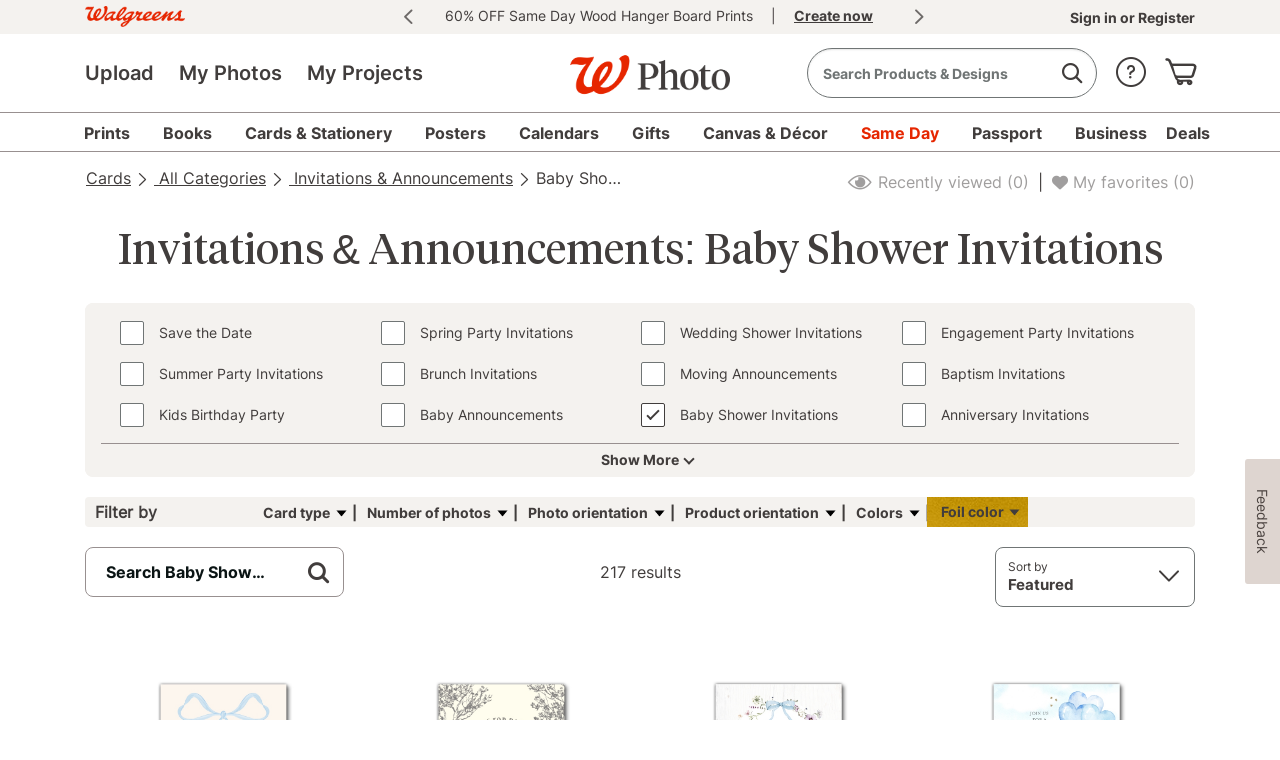

--- FILE ---
content_type: text/html;charset=UTF-8
request_url: https://photo.walgreens.com/store/baby-shower-invitations?tab=photo_cards_Baby-BabyShower
body_size: 54662
content:
<!DOCTYPE html>
<html><head><META http-equiv="Content-Type" content="text/html; charset=UTF-8"><title>Custom Baby Shower Invitations | Walgreens Photo</title><!--fixed-layout--><!--ls:begin[stylesheet]--><style type="text/css">body{margin:0}body.ls-center{text-align:center}.ls-canvas .ls-row .ls-row-clr{clear:both}.ls-canvas .ls-col{overflow:hidden}.ls-canvas .ls-col-body{overflow:hidden}.ls-canvas .ls-area{overflow:hidden}.ls-canvas .ls-area-body{overflow:hidden}.ls-canvas .ls-area .ls-1st{margin-top:0!important}.ls-canvas .ls-cmp-wrap{padding:1px 0}.ls-canvas .iw_component{margin:-1px 0}.ls-canvas .ls-row .ls-lqa-fix{font-size:0;line-height:0;height:0;margin-top:0}.ls-canvas .ls-row .ls-lqr-w{float:left;width:100%}.ls-canvas .ls-row .ls-lqr-w-fx{float:left}.ls-canvas .ls-row .ls-lqr-e-fx{float:right}#ls-row-2-area-1 .ls-cmp-wrap{margin-top:20px}</style><!--ls:end[stylesheet]--><!--ls:begin[meta-keywords]--><meta name="keywords" content="Baby Shower Invitations, Walgreens Photo Baby Shower Invitations, custom Baby Shower Invitations, personalized Baby Shower Invitations, photo Baby Shower Invitations"><!--ls:end[meta-keywords]--><!--ls:begin[meta-description]--><meta name="description" content="Browse and create custom baby shower invitations at Walgreens. Choose from a wide variety photo cards. Same day pickup is available at 6,500 locations."><!--ls:end[meta-description]--><!--ls:begin[meta-vpath]--><meta name="vpath" content=""><!--ls:end[meta-vpath]--><!--ls:begin[meta-page-locale-name]--><meta name="page-locale-name" content=""><!--ls:end[meta-page-locale-name]--><!--ls:begin[head-injection]--><!-- Starts, Adobe Launch Preconnect and DNS-Prefetch to improve page load time-->
<link rel="preconnect" href="//dpm.demdex.net">
<link rel="preconnect" href="//walgreens.demdex.net">
<link rel="preconnect" href="//cm.everesttech.net">
<link rel="preconnect" href="//smetrics.walgreens.com">
<link rel="dns-prefetch" href="//dpm.demdex.net">
<link rel="dns-prefetch" href="//walgreens.demdex.net">
<link rel="dns-prefetch" href="//cm.everesttech.net">
<link rel="dns-prefetch" href="//smetrics.walgreens.com">
<!-- End, Adobe Launch Preconnect and DNS-Prefetch to improve page load time--><!-- OneTrust Cookies Consent Notice start for walgreens.com -->
<script src="https://cdn.cookielaw.org/scripttemplates/otSDKStub.js" type="text/javascript" charset="UTF-8" data-domain-script="892440ef-38c7-49b3-86d1-f08c1c769460"></script>
<script type="text/javascript">function OptanonWrapper(){}</script>
<!-- OneTrust Cookies Consent Notice end for walgreens.com --><style>@font-face{font-family:"ATCOIcons";src:url(https://prd-ws1-sf-cdn.wag-static.com/resources/wg-assets/icons/font/photoIconsV5/PhotoIconsV5.svg) format("svg");src:url(https://prd-ws1-sf-cdn.wag-static.com/resources/wg-assets/icons/font/photoIconsV5/PhotoIconsV5.ttf) format("truetype");font-weight:normal;font-style:normal}[class^="icon-"]:before,[class*=" icon-"]:before,[class^="icon-SA-"]:after,[class*=" icon-SA-"]:after{font-family:"ATCOIcons";display:inline-block;text-align:center}i{font-family:'ATCOIcons';font-style:normal!important}.icon-empty-cart:before{content:'\60'}.icon-hamburger-menu:before{content:'\35'}</style><link rel='stylesheet' type='text/css' href='https://prd-ws1-sf-cdn.wag-static.com/resources/css/walgreens/app.css?uniqueID=1767162084000-36'/><link rel='stylesheet' type='text/css' href='https://prd-ws1-sf-cdn.wag-static.com/resources/wg-assets/bower_components/foundation/css/foundation.css?uniqueID=1625300574000-36'/><script type='text/javascript'>var ns=function(name){var __ns__=window.__ns__||{};var ns=__ns__[name]||{};__ns__[name]=ns;window.__ns__=__ns__;return ns;};function addLoadEvent(func){var oldonload=window.onload;if(typeof window.onload!='function'){window.onload=func;}else{window.onload=function(){if(oldonload){oldonload();}func();}}}ns('cms').componentMap=[];ns('cms').uriMap=[];ns('cms').pageBeginTimer=new Date().getTime();var store={};var enableDeleteAccountFeature='false';ns('cms').noodle='6f8419d7-e572-4016-b6b8-8af8e671bc28';ns('cms').cdn='https://prd-ws1-sf-cdn.wag-static.com';ns('cms').lshost='https://store.snapfish.com';ns('cms').cart='https://photo.walgreens.com/cart';ns('cms').create='https://photo.walgreens.com/create';ns('cms').library='https://photo.walgreens.com';ns('cms').uploader='https://photo.walgreens.com/library/uploader';ns('cms').optiHost='';ns('cms').divID='null';ns('cms').storeEnv='production';ns('cms').cobrand='walgreens';ns('cms').website='walgreens_us';ns('cms').context='/walgreens/wg/wg-us/walgreens-us';ns('cms').locale='en_US';ns('cms').thumbnailer='https://tnl.snapfish.com/assetrenderer/v2/';ns('cms').siteHost='photo.walgreens.com';ns('cms').apicdnHost='https://prd-ws1-sf-cdn.wag-static.com';ns('cms').jqueryDeferFeature='false';ns('cms').libraryPhotosHost='https://photo.walgreens.com/library/photos';ns('cms').libraryProjectsHost='https://photo.walgreens.com/library/projects';ns('cms').libraryUploaderHost='https://photo.walgreens.com/library/uploader';ns('cms').libraryIngestionHost='https://photo.walgreens.com/library/ingestion';ns('cms').libraryShareHost='https://photo.walgreens.com/library/share';ns('cms').ssoHost='https://www.walgreens.com';ns('cms').cvsWSHost='';ns('cms').feedbackFlag='true';ns('cms').classicSiteFlag='false';ns('cms').persistUserSessionOnCrossDomains='true';ns('cms').storeURLPath='/store';ns('cms').storeBasePath='/store';ns('cms').removeExtrdParam='false';ns('cms').isuserLoggedIn='false';ns('cms').foreseeSurveyEnabled='false';ns('cms').monetateEnabled='true';ns('cms').monetatePageType='unknown';ns('cms').wgRolloutEnabled='false';ns('cms').rightnowStoreBrand='56';ns('cms').isDEVLSDSHost='false';ns('cms').gsid='+DwvXUyY+Q8=t2f0ZmoXqV53oZEDHbLvvSCznRZz0r8tVc/awPwpkhxoPQwifNB089y7GNIpjnU81t5hwEoPdGSogFOjpeY=';ns('cms').postclientSideLogsFlag='true';ns('cms').isHttponlyCookieEnabled='true';ns('cms').isUserDetailsResourceOn='true';ns('cms').version='null';ns('cms').apicdndomain='https://prd-ws1-sf-cdn.wag-static.com';ns('cms').service='store';ns('cms').requestURL='%2Fstore%2Fbaby-shower-invitations%3Ftab%3Dphoto_cards_Baby-BabyShower';ns('cms').enableSchemaMarkupFaqs='true';ns('cms').cookiedomain='photo.walgreens.com';ns('cms').refreshAmazonAccessTokenFlag='false';ns('cms').refreshAmzTokenInterval='55';ns('cms').enableRefreshCVSAccessToken='false';ns('cms').angularJSUpdateFlag='true';ns('cms').productSearchSEOFlag='false';ns('cms').boomerangCustomAttributesFlag='false';ns('cms').showIndividualIncrementalPriceTiers='false';ns('cms').isChatBotEnabled='false';ns('cms').strikeThruEnabledServiceList='store,create';var useSessionStorageData=true;if(localStorage.production_walgreens_walgreens_us_userData!=undefined){var sessionObj=JSON.parse(localStorage.production_walgreens_walgreens_us_userData);var value=new RegExp('walgreens_production_loggedin'+"=([^;]+)").exec(document.cookie);var isGuest=new RegExp('isGuest'+"=([^;]+)").exec(document.cookie);var accountId=new RegExp('acctId'+"=([^;]+)").exec(document.cookie);var isCSRUser=new RegExp('isCSRUser'+"=([^;]+)").exec(document.cookie);if(isGuest!=null){if(isGuest[1]=='""'){isGuest[1]='';}}if((value!=null&&sessionObj.isUserLoggedIn!=value[1])||(isGuest!=null&&sessionObj.isGuestCheckoutEnabled!=isGuest[1])||(isGuest==null&&sessionObj.isGuestCheckoutEnabled=='true')||(accountId!=null&&sessionObj.acctId!=accountId[1])||(isCSRUser!=null&&isCSRUser[1]=='true')){localStorage.removeItem('production_walgreens_walgreens_us_userData');useSessionStorageData=false;}}if(location.href.indexOf('youraccount')!=-1){if(localStorage.production_walgreens_walgreens_us_userData!=undefined){var sessionObj=JSON.parse(localStorage.production_walgreens_walgreens_us_userData);if(location.href.indexOf('youraccount')!=-1&&((sessionObj.enableDeleteAccountFeature!='undefined'&&enableDeleteAccountFeature!='undefined'&&sessionObj.enableDeleteAccountFeature!=enableDeleteAccountFeature)||(sessionObj.isUserAccountDeletionInProgress!='undefined'&&sessionObj.isUserAccountDeletionInProgress==='true'))){localStorage.removeItem('production_walgreens_walgreens_us_userData');useSessionStorageData=false;}}}if(localStorage.production_walgreens_walgreens_us_userData!=undefined&&useSessionStorageData){store=JSON.parse(localStorage.production_walgreens_walgreens_us_userData);if(typeof store!='undefined'&&store.isUserLoggedIn=='true'){document.documentElement.classList.add('user-state-login');}else{document.documentElement.classList.add('user-state-logout');}}else{document.write('<script type="text/javascript" src="https://photo.walgreens.com/store/api/v1/user-data?_t='+ns('cms').pageBeginTimer+'"><\/script>');}ns('cms').legacyhost=store.legacyPodHost;ns('cms').deviceType=store.deviceType;ns('cms').prodBuildNumber=store.buildNumber;</script><script type='text/javascript' src='https://prd-ws1-sf-cdn.wag-static.com/resources/wg-assets/bower_components/jquery/jquery-3.6.0.min.js?uniqueID=1661245450000-36' crossorigin='anonymous'></script><!-- Begin Monetate ExpressTag Sync v8. Place at start of document head. DO NOT ALTER. -->
<!--<script type="text/javascript">
var monetateT = new Date().getTime();

(function() {
    var p = document.location.protocol;
    if (p == "http:" || p == "https:") {
        var m = document.createElement("script"); m.type = "text/javascript"; m.src = (p == "https:" ? "https://s" : "http://") + "e.monetate.net/js/2/a-ca4ba9c7/p/photo.walgreens.com/entry.js";
        var e = document.createElement("div"); e.appendChild(m); document.write(e.innerHTML);
    }
})();
</script>-->
<!-- End Monetate tag. -->

<script type="text/javascript">document.addEventListener("DOMContentLoaded",function(event){$('#ls-canvas').addClass('wgcms');});</script>
<link rel='stylesheet' type='text/css' href='https://prd-ws1-sf-cdn.wag-static.com/resources/css/cobrands/walgreens.css?uniqueID=1767629117000-36'/><link rel='shortcut icon' type='image/x-icon' href='https://prd-ws1-sf-cdn.wag-static.com/resources/ico/walgreens/favicon.ico'/><link rel="canonical" href="https://photo.walgreens.com/store/baby-shower-invitations"/><script>(function(g,b,d,f){(function(a,c,d){if(a){var e=b.createElement("style");e.id=c;e.innerHTML=d;a.appendChild(e)}})(b.getElementsByTagName("head")[0],"at-body-style",d);setTimeout(function(){var a=b.getElementsByTagName("head")[0];if(a){var c=b.getElementById("at-body-style");c&&a.removeChild(c)}},f)})(window,document,"body {opacity: 0 !important}",3E3);</script>
<!-- omniture start -->
<!-- Starts, Adobe Lunch Script Injection -->
<script src="//assets.adobedtm.com/98d94abf0996/da48baac54f8/launch-a6ac47803158.min.js" async></script>
<!-- End, Adobe Lunch Script Injection -->
<!-- omniture end --><!--ls:end[head-injection]--><!--ls:begin[script]--><!--ls:end[script]-->
<META http-equiv="Content-Type" content="text/html; charset=UTF-8">
<meta name="viewport" content="width=device-width,initial-scale=1,minimum-scale=1">
<script>var Favicon='/resources/wg-assets/images/W_favicon.ico';</script>
<link href="https://prd-ws1-sf-cdn.wag-static.com/resources/wg-assets/bower_components/slick/slick.css?uniqueID=1433152502000-36" type="text/css" rel="stylesheet">
<link href="https://prd-ws1-sf-cdn.wag-static.com/resources/wg-assets/bower_components/slick/slick-theme.css?uniqueID=1433152505000-36" type="text/css" rel="stylesheet">
<script src="https://prd-ws1-sf-cdn.wag-static.com/resources/wg-assets/bower_components/slick/slick.min.js?uniqueID=1433152505000-36" type="text/javascript"></script><script type="text/javascript">document.addEventListener("DOMContentLoaded",function(event){$('html').addClass("wgcms-off-canvas off-canvas-wrap");$('body').addClass("inner-wrap");});var isLoggedIn='false';</script><script src="https://prd-ws1-sf-cdn.wag-static.com/resources/wg-assets/js/header/globalheader.js?uniqueID=1762859301000-36" type="text/javascript"></script>

<META http-equiv="Content-Type" content="text/html; charset=UTF-8"><script>(function(w,d,s,l,i){w[l]=w[l]||[];w[l].push({'gtm.start':new Date().getTime(),event:'gtm.js'});var f=d.getElementsByTagName(s)[0],j=d.createElement(s),dl=l!='dataLayer'?'&l='+l:'';j.async=true;j.src='https://www.googletagmanager.com/gtm.js?id='+i+dl;f.parentNode.insertBefore(j,f);})(window,document,'script','dataLayer','GTM-P8SX7S3');</script><link rel="dns-prefetch" href="//walgreens.digital.nuance.com">
<script>(window.BOOMR_mq=window.BOOMR_mq||[]).push(["addVar",{"rua.upush":"false","rua.cpush":"true","rua.upre":"false","rua.cpre":"true","rua.uprl":"false","rua.cprl":"false","rua.cprf":"false","rua.trans":"SJ-0d16ef7a-31fc-4e4a-a77e-65e334e034e6","rua.cook":"false","rua.ims":"false","rua.ufprl":"false","rua.cfprl":"true","rua.isuxp":"false","rua.texp":"norulematch","rua.ceh":"false","rua.ueh":"false","rua.ieh.st":"0"}]);</script>
                              <script>!function(e){var n="https://s.go-mpulse.net/boomerang/";if("True"=="True")e.BOOMR_config=e.BOOMR_config||{},e.BOOMR_config.PageParams=e.BOOMR_config.PageParams||{},e.BOOMR_config.PageParams.pci=!0,n="https://s2.go-mpulse.net/boomerang/";if(window.BOOMR_API_key="4LKMD-AGVX9-8SKMM-RWSXP-UYVB3",function(){function e(){if(!o){var e=document.createElement("script");e.id="boomr-scr-as",e.src=window.BOOMR.url,e.async=!0,i.parentNode.appendChild(e),o=!0}}function t(e){o=!0;var n,t,a,r,d=document,O=window;if(window.BOOMR.snippetMethod=e?"if":"i",t=function(e,n){var t=d.createElement("script");t.id=n||"boomr-if-as",t.src=window.BOOMR.url,BOOMR_lstart=(new Date).getTime(),e=e||d.body,e.appendChild(t)},!window.addEventListener&&window.attachEvent&&navigator.userAgent.match(/MSIE [67]\./))return window.BOOMR.snippetMethod="s",void t(i.parentNode,"boomr-async");a=document.createElement("IFRAME"),a.src="about:blank",a.title="",a.role="presentation",a.loading="eager",r=(a.frameElement||a).style,r.width=0,r.height=0,r.border=0,r.display="none",i.parentNode.appendChild(a);try{O=a.contentWindow,d=O.document.open()}catch(_){n=document.domain,a.src="javascript:var d=document.open();d.domain='"+n+"';void(0);",O=a.contentWindow,d=O.document.open()}if(n)d._boomrl=function(){this.domain=n,t()},d.write("<bo"+"dy onload='document._boomrl();'>");else if(O._boomrl=function(){t()},O.addEventListener)O.addEventListener("load",O._boomrl,!1);else if(O.attachEvent)O.attachEvent("onload",O._boomrl);d.close()}function a(e){window.BOOMR_onload=e&&e.timeStamp||(new Date).getTime()}if(!window.BOOMR||!window.BOOMR.version&&!window.BOOMR.snippetExecuted){window.BOOMR=window.BOOMR||{},window.BOOMR.snippetStart=(new Date).getTime(),window.BOOMR.snippetExecuted=!0,window.BOOMR.snippetVersion=12,window.BOOMR.url=n+"4LKMD-AGVX9-8SKMM-RWSXP-UYVB3";var i=document.currentScript||document.getElementsByTagName("script")[0],o=!1,r=document.createElement("link");if(r.relList&&"function"==typeof r.relList.supports&&r.relList.supports("preload")&&"as"in r)window.BOOMR.snippetMethod="p",r.href=window.BOOMR.url,r.rel="preload",r.as="script",r.addEventListener("load",e),r.addEventListener("error",function(){t(!0)}),setTimeout(function(){if(!o)t(!0)},3e3),BOOMR_lstart=(new Date).getTime(),i.parentNode.appendChild(r);else t(!1);if(window.addEventListener)window.addEventListener("load",a,!1);else if(window.attachEvent)window.attachEvent("onload",a)}}(),"".length>0)if(e&&"performance"in e&&e.performance&&"function"==typeof e.performance.setResourceTimingBufferSize)e.performance.setResourceTimingBufferSize();!function(){if(BOOMR=e.BOOMR||{},BOOMR.plugins=BOOMR.plugins||{},!BOOMR.plugins.AK){var n="true"=="true"?1:0,t="",a="clmvfs5yd4bwe2loswca-f-6916a2f50-clientnsv4-s.akamaihd.net",i="false"=="true"?2:1,o={"ak.v":"39","ak.cp":"941143","ak.ai":parseInt("604037",10),"ak.ol":"0","ak.cr":96,"ak.ipv":4,"ak.proto":"h2","ak.rid":"6b7df59e","ak.r":51105,"ak.a2":n,"ak.m":"dsce28","ak.n":"essl","ak.bpcip":"18.217.82.0","ak.cport":38370,"ak.gh":"23.209.83.96","ak.quicv":"","ak.tlsv":"tls1.3","ak.0rtt":"","ak.0rtt.ed":"","ak.csrc":"-","ak.acc":"","ak.t":"1768854916","ak.ak":"hOBiQwZUYzCg5VSAfCLimQ==bYT8bIxxea/sclMANPCAosY4mDrYwlo1XIjY3Di16E4WLXlSFA40rBUiII3DVbFb4/Ux+6N0p3YRIESI41zYYmfhte+Iza5UXO0LEgACBpAoDYQrINaO+RWDnkEbpL5ED4vQPlSHS6MCDfcMKjorfIPpRCdK1Mz58GutfNe2MqdQ3XFmxV6RNHXaBF4zPp3ogP8R1Qry+2+n2GbIHnpstJVDNmazJhuFdIq4vbKySt8KzqqGrGrBpY6HhqtSOfNwxvVUc8/rkq2INeynqYW/Pj8iCXJ6ZIPSsPDJzzEhoH4y7rwY8tV2IiTNB5WWuMGxGmTKO5Ad+jl0pmgQZTnzIV/EZWKrq1fiIstrz2n5JfGl5THbiUwqeQjAEwSpd48pgA9izl43C6SHjttkqox6tHUZsEpIXZ2HTBulS7GCKt4=","ak.pv":"25","ak.dpoabenc":"","ak.tf":i};if(""!==t)o["ak.ruds"]=t;var r={i:!1,av:function(n){var t="http.initiator";if(n&&(!n[t]||"spa_hard"===n[t]))o["ak.feo"]=void 0!==e.aFeoApplied?1:0,BOOMR.addVar(o)},rv:function(){var e=["ak.bpcip","ak.cport","ak.cr","ak.csrc","ak.gh","ak.ipv","ak.m","ak.n","ak.ol","ak.proto","ak.quicv","ak.tlsv","ak.0rtt","ak.0rtt.ed","ak.r","ak.acc","ak.t","ak.tf"];BOOMR.removeVar(e)}};BOOMR.plugins.AK={akVars:o,akDNSPreFetchDomain:a,init:function(){if(!r.i){var e=BOOMR.subscribe;e("before_beacon",r.av,null,null),e("onbeacon",r.rv,null,null),r.i=!0}return this},is_complete:function(){return!0}}}}()}(window);</script></head><body><!--ls:begin[body]--><script type='text/javascript'>ns('cms').pageBodyTimer=new Date().getTime();</script><div class="ls-canvas wgcms test" id="ls-canvas"><div class="ls-row inner-wrap" id="ls-row-1"><div class="ls-lqr" id="ls-gen41720214-ls-lqr"><div class="ls-area" id="ls-row-1-area-1"><div class="ls-area-body" id="ls-gen41720215-ls-area-body"><div class="ls-cmp-wrap ls-1st" id="w1524820301540"><!--ls:begin[component-1524820301540]--><div class="iw_component" id="1524820301540">
<script type='text/javascript'>if(typeof(ns)!="undefined"){if(ns('cms').dcrList==null){ns('cms').dcrList={}};ns('cms').dcrList['header_includes_1524820301540']='';}</script></div><!--ls:end[component-1524820301540]--></div><div class="ls-cmp-wrap" id="w1524820301539"><!--ls:begin[component-1524820301539]--><div class="iw_component" id="1524820301539"><div class="hide" id="global-search-flag">true</div><div class="hide" id="global-search-pagehide">false</div><script type="text/javascript">var globalSearchJsFlag='true';function addScript(jsSrc){var sNew=document.createElement('script');sNew.defer=true;sNew.async=false;sNew.src=jsSrc;var s0=document.getElementsByTagName('script')[0];s0.parentNode.insertBefore(sNew,s0);}function initAlgoliaSearchLibraries(){var algolialibs_bundlejs=(document.location.href.indexOf("loadBeautifiedJS=true")==-1)?"https://prd-ws1-sf-cdn.wag-static.com/resources/bundles/algolialibs-bundle.min.js?uniqueID=1762153593000-36":"https://prd-ws1-sf-cdn.wag-static.com/resources/bundles/algolialibs-bundle.js?uniqueID=1762153592000-36";addScript(algolialibs_bundlejs);}if(globalSearchJsFlag=='true'){console.log('globalSearchJsFlag true');window.addEventListener("load",initAlgoliaSearchLibraries);}var reDirectionSearchData=[];reDirectionSearchData['1']={'searchKey':'Coupons','redirectURL':'/deals?tab=Photo%20Nav%20|%20Deals'};reDirectionSearchData['2']={'searchKey':'coupon code','redirectURL':'/deals?tab=Photo%20Nav%20|%20Deals'};reDirectionSearchData['3']={'searchKey':'deals','redirectURL':'/deals?tab=Photo%20Nav%20|%20Deals'};reDirectionSearchData['4']={'searchKey':'discounts','redirectURL':'/deals?tab=Photo%20Nav%20|%20Deals'};reDirectionSearchData['5']={'searchKey':'promo','redirectURL':'/deals?tab=Photo%20Nav%20|%20Deals'};reDirectionSearchData['6']={'searchKey':'Promo codes','redirectURL':'/deals?tab=Photo%20Nav%20|%20Deals'};reDirectionSearchData['7']={'searchKey':'offers','redirectURL':'/deals?tab=Photo%20Nav%20|%20Deals'};reDirectionSearchData['8']={'searchKey':'support','redirectURL':'http://custhelp2.walgreens.com/'};reDirectionSearchData['9']={'searchKey':'Customer care','redirectURL':'http://custhelp2.walgreens.com/'};reDirectionSearchData['10']={'searchKey':'Chat','redirectURL':'http://custhelp2.walgreens.com/'};reDirectionSearchData['11']={'searchKey':'coupon','redirectURL':'/deals'};reDirectionSearchData['12']={'searchKey':'delete account','redirectURL':'/youraccount'};reDirectionSearchData['13']={'searchKey':'my account','redirectURL':'/youraccount'};reDirectionSearchData['14']={'searchKey':'unsubscribe','redirectURL':'https://www.walgreens.com/mktg/contactus/contact-us-forms.jsp?tier3Id=1011'};reDirectionSearchData['15']={'searchKey':'shipping','redirectURL':'http://custhelp2.walgreens.com/articles/en_US/Information/Photo-Processing-and-Shipping-Details/?l=en_US&fs=Search&pn=1'};reDirectionSearchData['16']={'searchKey':'discount','redirectURL':'/deals?tab=Photo%20Nav%20|%20Deals'};reDirectionSearchData['17']={'searchKey':'credit','redirectURL':'/youraccount?tab=tab-4'};reDirectionSearchData['18']={'searchKey':'reorder','redirectURL':'/youraccount?tab=tab-4'};reDirectionSearchData['19']={'searchKey':'close account','redirectURL':'https://www.walgreens.com/mktg/contactus/contact-us-forms.jsp?tier3Id=1011'};reDirectionSearchData['20']={'searchKey':'deals','redirectURL':'/deals?tab=Photo%20Nav%20|%20Deals'};reDirectionSearchData['21']={'searchKey':'pricing','redirectURL':'http://custhelp2.walgreens.com/articles/en_US/Information/Photo-Products-Pricing/?l=en_US&fs=Search&pn=1'};reDirectionSearchData['22']={'searchKey':'Christmas Cards','redirectURL':'/christmas-cards'};reDirectionSearchData['23']={'searchKey':'Christmas Photo Cards','redirectURL':'/christmas-cards'};reDirectionSearchData['24']={'searchKey':'Graduation Announcements','redirectURL':'/graduation-cards'};reDirectionSearchData['25']={'searchKey':'Save the Date Cards','redirectURL':'/save-the-date-cards'};reDirectionSearchData['26']={'searchKey':'Wedding Invitations','redirectURL':'/save-the-date-cards?tab=Photo%20Nav%20|%20Cards%20|%20Save%20the%20Dates#/bspview?ptype=cards&pcat=wedding_cards_2873_1454545602_walgreens_us&filters=subCategories~wedding_invitations_9423_1458581433_walgreens_us&offset=0&view=BSP&bspOffset=0&isLoadMore=false'};reDirectionSearchData['27']={'searchKey':'Holiday Photo Cards','redirectURL':'/holiday-cards-collection'};reDirectionSearchData['28']={'searchKey':'walgreens','redirectURL':'/same-day-pickup'};reDirectionSearchData['29']={'searchKey':'walmart','redirectURL':'/same-day-pickup'};reDirectionSearchData['30']={'searchKey':'cvs','redirectURL':'/same-day-pickup'};reDirectionSearchData['31']={'searchKey':'deck of cards','redirectURL':'/playing-cards-details'};reDirectionSearchData['32']={'searchKey':'Prints and Enlargements','redirectURL':'/prints-and-enlargements-details'};reDirectionSearchData['33']={'searchKey':'Mugs','redirectURL':'/mugs-and-drinkware'};reDirectionSearchData['34']={'searchKey':'Canvas','redirectURL':'/unframed-canvas-prints'};reDirectionSearchData['35']={'searchKey':'christmas photo cards with envelopes','redirectURL':'/holiday-cards-collection'};reDirectionSearchData['36']={'searchKey':'ornaments','redirectURL':'/holiday-photo-ornaments?algSearch=ornaments&fromSrc=serp'};reDirectionSearchData['37']={'searchKey':'ornament','redirectURL':'/holiday-photo-ornaments?algSearch=ornaments&fromSrc=serp'};reDirectionSearchData['38']={'searchKey':'canvas prints','redirectURL':'/canvas-prints'};reDirectionSearchData['39']={'searchKey':'photo prints','redirectURL':'/prints'};reDirectionSearchData['40']={'searchKey':'Calendar','redirectURL':'/calendars?algSearch=calendar&fromSrc=serp'};reDirectionSearchData['41']={'searchKey':'Same Day','redirectURL':'/same-day-pickup'};reDirectionSearchData['42']={'searchKey':'TilePix','redirectURL':'/tilepix'};reDirectionSearchData['43']={'searchKey':'Photo Tiles','redirectURL':'/tilepix'};reDirectionSearchData['44']={'searchKey':'Business Cards','redirectURL':'/business-cards'};reDirectionSearchData['45']={'searchKey':'Passports','redirectURL':'/passport-photos'};reDirectionSearchData['46']={'searchKey':'Passport Photos','redirectURL':'/passport-photos'};reDirectionSearchData['47']={'searchKey':'ID Photos','redirectURL':'/passport-photos'};reDirectionSearchData['48']={'searchKey':'tshirt','redirectURL':'/deluxe-tee'};reDirectionSearchData['49']={'searchKey':'tshirts','redirectURL':'/deluxe-tee'};reDirectionSearchData['50']={'searchKey':'t-shirt','redirectURL':'/deluxe-tee'};reDirectionSearchData['51']={'searchKey':'t-shirts','redirectURL':'/deluxe-tee'};reDirectionSearchData['52']={'searchKey':'shirt','redirectURL':'/deluxe-tee'};reDirectionSearchData['53']={'searchKey':'shirts','redirectURL':'/deluxe-tee'};reDirectionSearchData['54']={'searchKey':'vaccine','redirectURL':'https://www.walgreens.com/topic/promotion/covid-vaccine.jsp'};reDirectionSearchData['55']={'searchKey':'DVD','redirectURL':'/transfer-vhs-to-dvd'};reDirectionSearchData['56']={'searchKey':'pharmacy','redirectURL':'https://www.walgreens.com/pharmacy/'};reDirectionSearchData['57']={'searchKey':'flyers','redirectURL':'/business-printing'};reDirectionSearchData['58']={'searchKey':'flyer','redirectURL':'/business-printing'};reDirectionSearchData['59']={'searchKey':'18x24','redirectURL':'/poster-details?tab=photo_SubHeader_Posters-Posters-img'};reDirectionSearchData['60']={'searchKey':'Panoramic','redirectURL':'/prints?tab=Photo%20Nav%20|%20Prints'};reDirectionSearchData['61']={'searchKey':'laminate','redirectURL':'/business-printing'};reDirectionSearchData['62']={'searchKey':'Planner','redirectURL':'/personalized-notebooks-and-journals'};reDirectionSearchData['63']={'searchKey':'rx','redirectURL':'https://www.walgreens.com/pharmacy/'};reDirectionSearchData['64']={'searchKey':'Promo code','redirectURL':'/deals'};reDirectionSearchData['65']={'searchKey':'Brochure','redirectURL':'/business-printing'};reDirectionSearchData['66']={'searchKey':'Locations','redirectURL':'https://www.walgreens.com/storelocator/find.jsp'};reDirectionSearchData['67']={'searchKey':'3x3 photo cube','redirectURL':'/photo-cube-3x3'};reDirectionSearchData['68']={'searchKey':'3x3 photo cubes','redirectURL':'/photo-cube-3x3'};reDirectionSearchData['69']={'searchKey':'2x2 photo cube','redirectURL':'/photo-ornament-cube-2x2'};reDirectionSearchData['70']={'searchKey':'2x2 photo cubes','redirectURL':'/photo-ornament-cube-2x2'};reDirectionSearchData['71']={'searchKey':'cubes','redirectURL':'/photo-cubes'};reDirectionSearchData['72']={'searchKey':'cubes photo','redirectURL':'/photo-cubes'};reDirectionSearchData['73']={'searchKey':'cubes photos','redirectURL':'/photo-cubes'};reDirectionSearchData['74']={'searchKey':'cube photo','redirectURL':'/photo-cubes'};reDirectionSearchData['75']={'searchKey':'cube photos','redirectURL':'/photo-cubes'};reDirectionSearchData['76']={'searchKey':'photo cubes','redirectURL':'/photo-cubes'};reDirectionSearchData['77']={'searchKey':'Walgreens photo cubes','redirectURL':'/photo-cubes'};reDirectionSearchData['78']={'searchKey':'prescriptions','redirectURL':'https://www.walgreens.com/rx-checkout/pharmacy-landing'};reDirectionSearchData['79']={'searchKey':'kodak','redirectURL':'https://www.walgreens.com/search/results.jsp?Ntt=kodak'};reDirectionSearchData['80']={'searchKey':'squishmallow','redirectURL':'https://www.walgreens.com/search/results.jsp?Ntt=squishmallow'};reDirectionSearchData['81']={'searchKey':'prescription','redirectURL':'https://www.walgreens.com/rx-checkout/pharmacy-landing'};reDirectionSearchData['82']={'searchKey':'shampoo','redirectURL':'https://www.walgreens.com/search/results.jsp?Ntt=shampoo'};reDirectionSearchData['83']={'searchKey':'dry shampoo','redirectURL':'https://www.walgreens.com/search/results.jsp?Ntt=dry%20shampoo'};reDirectionSearchData['84']={'searchKey':'cocomelon','redirectURL':'https://www.walgreens.com/search/results.jsp?Ntt=cocomelon'};reDirectionSearchData['85']={'searchKey':'squishmallows','redirectURL':'https://www.walgreens.com/search/results.jsp?Ntt=squishmallow'};reDirectionSearchData['86']={'searchKey':'spongebob','redirectURL':'https://www.walgreens.com/search/results.jsp?Ntt=spongebob'};reDirectionSearchData['87']={'searchKey':'detergent','redirectURL':'https://www.walgreens.com/search/results.jsp?Ntt=detergent'};reDirectionSearchData['88']={'searchKey':'coke','redirectURL':'https://www.walgreens.com/search/results.jsp?Ntt=coke'};reDirectionSearchData['89']={'searchKey':'perfume','redirectURL':'https://www.walgreens.com/search/results.jsp?Ntt=perfume'};reDirectionSearchData['90']={'searchKey':'batteries','redirectURL':'https://www.walgreens.com/search/results.jsp?Ntt=batteries'};reDirectionSearchData['91']={'searchKey':'napkins','redirectURL':'https://www.walgreens.com/search/results.jsp?Ntt=napkins'};reDirectionSearchData['92']={'searchKey':'tylenol','redirectURL':'https://www.walgreens.com/search/results.jsp?Ntt=tylenol'};reDirectionSearchData['93']={'searchKey':'diet coke','redirectURL':'https://www.walgreens.com/search/results.jsp?Ntt=diet%20coke'};reDirectionSearchData['94']={'searchKey':'passport','redirectURL':'https://photo.walgreens.com/store/passport-photos?algSearch=pasport&fromSrc=serp'};reDirectionSearchData['95']={'searchKey':'canvas print','redirectURL':'https://photo.walgreens.com/store/canvas-prints'};reDirectionSearchData['96']={'searchKey':'weekly ad','redirectURL':'https://photo.walgreens.com/store/deals?tab=Photo%20Nav%20%7C%20Deals&searchRedirect=true&algSearch=deals'};reDirectionSearchData['97']={'searchKey':'mouse','redirectURL':'https://www.walgreens.com/search/results.jsp?Ntt=mouse'};reDirectionSearchData['98']={'searchKey':'flash drive','redirectURL':'https://photo.walgreens.com/store/s/usb'};reDirectionSearchData['99']={'searchKey':'prints-from-my-photos','redirectURL':'https://photo.walgreens.com/store/prints'};reDirectionSearchData['100']={'searchKey':'prints','redirectURL':'https://photo.walgreens.com/store/prints'};reDirectionSearchData['101']={'searchKey':'print photos','redirectURL':'https://photo.walgreens.com/store/prints'};reDirectionSearchData['102']={'searchKey':'print','redirectURL':'https://photo.walgreens.com/store/prints'};reDirectionSearchData['103']={'searchKey':'photo print','redirectURL':'https://photo.walgreens.com/store/prints'};reDirectionSearchData['104']={'searchKey':'photo prints','redirectURL':'https://photo.walgreens.com/store/prints'};reDirectionSearchData['105']={'searchKey':'photo-prints','redirectURL':'https://photo.walgreens.com/store/prints'};reDirectionSearchData['106']={'searchKey':'photos for print','redirectURL':'https://photo.walgreens.com/store/prints'};reDirectionSearchData['107']={'searchKey':'photos same day prints','redirectURL':'https://photo.walgreens.com/store/prints'};reDirectionSearchData['108']={'searchKey':'picture prints','redirectURL':'https://photo.walgreens.com/store/prints'};reDirectionSearchData['109']={'searchKey':'pictures to print','redirectURL':'https://photo.walgreens.com/store/prints'};reDirectionSearchData['110']={'searchKey':'print pictures','redirectURL':'https://photo.walgreens.com/store/prints'};reDirectionSearchData['111']={'searchKey':'print-photos','redirectURL':'https://photo.walgreens.com/store/prints'};reDirectionSearchData['112']={'searchKey':'prints from my photos','redirectURL':'https://photo.walgreens.com/store/prints'};reDirectionSearchData['113']={'searchKey':'same day pickup photo prints','redirectURL':'https://photo.walgreens.com/store/prints'};reDirectionSearchData['114']={'searchKey':'same-day-pickup-photo-prints','redirectURL':'https://photo.walgreens.com/store/prints'};reDirectionSearchData['115']={'searchKey':'poster','redirectURL':'https://photo.walgreens.com/store/poster-details?tab=photo_SubHeader_Posters-Posters-img#/pdpview?sku=CommerceProduct_49493&productCategory=Home%20Decor'};reDirectionSearchData['116']={'searchKey':'poster board','redirectURL':'https://photo.walgreens.com/store/board-prints-details?tab=photo_SubHeader_Posters-BoardPrints-img#/pdpview?sku=CommerceProduct_27865&productCategory=Home%20Decor'};reDirectionSearchData['117']={'searchKey':'posters','redirectURL':'https://photo.walgreens.com/store/poster-details?tab=photo_SubHeader_Posters-Posters-img#/pdpview?sku=CommerceProduct_49493&productCategory=Home%20Decor'};reDirectionSearchData['118']={'searchKey':'poster-prints','redirectURL':'https://photo.walgreens.com/store/posters?tab=Photo%20Nav%20|%20Posters'};reDirectionSearchData['119']={'searchKey':'poster prints','redirectURL':'https://photo.walgreens.com/store/posters?tab=Photo%20Nav%20|%20Posters'};reDirectionSearchData['120']={'searchKey':'adhesive poster','redirectURL':'https://photo.walgreens.com/store/adhesive-poster-details?tab=photo_SubHeader_Posters-Adhesive-img#/pdpview?sku=CommerceProduct_27868&productCategory=Home%20Decor'};reDirectionSearchData['121']={'searchKey':'banners and posters create your own','redirectURL':'https://photo.walgreens.com/store/posters?tab=Photo%20Nav%20|%20Posters'};reDirectionSearchData['122']={'searchKey':'banners and posters vinyl','redirectURL':'https://photo.walgreens.com/store/vinyl-banner-details?tab=Photo%20Nav%20|%20Posters%20|Vinyl%20Banners%20img#/pdpview?sku=CommerceProduct_101994&app=BANNERS&productCategory=Home%20Decor'};reDirectionSearchData['123']={'searchKey':'all calendars','redirectURL':'https://photo.walgreens.com/store/calendars?tab=photo_Header_Calendars'};reDirectionSearchData['124']={'searchKey':'calendar','redirectURL':'https://photo.walgreens.com/store/calendars?algSearch=calendar&fromSrc=serp'};reDirectionSearchData['125']={'searchKey':'calendar 2024','redirectURL':'https://photo.walgreens.com/store/calendars?algSearch=calendar&fromSrc=serp'};reDirectionSearchData['126']={'searchKey':'calendar photo','redirectURL':'https://photo.walgreens.com/store/calendars?algSearch=calendar&fromSrc=serp'};reDirectionSearchData['127']={'searchKey':'calendar with photo','redirectURL':'https://photo.walgreens.com/store/calendars?algSearch=calendar&fromSrc=serp'};reDirectionSearchData['128']={'searchKey':'calendar-photo','redirectURL':'https://photo.walgreens.com/store/calendars?algSearch=calendar&fromSrc=serp'};reDirectionSearchData['129']={'searchKey':'photo calendar','redirectURL':'https://photo.walgreens.com/store/calendars?tab=photo_Header_Calendars'};reDirectionSearchData['130']={'searchKey':'poster calendar','redirectURL':'https://photo.walgreens.com/store/calendar-posters?tab=photo_SDPU_Calendars-SeeAll#/bspview?ptype=posterprints&pcat=posters_63062_walgreens_us&scat=calendar_63147_walgreens_us&sku=CommerceProduct_49493&filters=skuList~CommerceProduct_49493%3BsubCategories~calendar_63147_walgreens_us&offset=0&view=BSP&defaultSkuSelection=true&bspOffset=0&isLoadMore=false&productCategory=Home%20Decor'};reDirectionSearchData['131']={'searchKey':'desk calendar','redirectURL':'https://photo.walgreens.com/store/desktop-calendar-details?tab=photo_SubHeader_Calendars-Desk#/bspview?ptype=calendar&sku=CommerceProduct_29288&filters=skuList~CommerceProduct_29288&offset=0&view=BSP&defaultSkuSelection=true&bspOffset=0&isLoadMore=false&productCategory=Calendars'};reDirectionSearchData['132']={'searchKey':'desk-calendar','redirectURL':'https://photo.walgreens.com/store/desktop-calendar-details?tab=photo_SubHeader_Calendars-Desk#/bspview?ptype=calendar&sku=CommerceProduct_29288&filters=skuList~CommerceProduct_29288&offset=0&view=BSP&defaultSkuSelection=true&bspOffset=0&isLoadMore=false&productCategory=Calendars'};reDirectionSearchData['133']={'searchKey':'calendar poster','redirectURL':'https://photo.walgreens.com/store/calendar-posters?tab=photo_SDPU_Calendars-SeeAll#/bspview?ptype=posterprints&pcat=posters_63062_walgreens_us&scat=calendar_63147_walgreens_us&sku=CommerceProduct_49493&filters=skuList~CommerceProduct_49493%3BsubCategories~calendar_63147_walgreens_us&offset=0&view=BSP&defaultSkuSelection=true&bspOffset=0&isLoadMore=false&productCategory=Home%20Decor'};reDirectionSearchData['134']={'searchKey':'calendar same day pickup','redirectURL':'https://photo.walgreens.com/store/calendars?algSearch=calendar&fromSrc=serp'};reDirectionSearchData['135']={'searchKey':'wall calendar','redirectURL':'https://photo.walgreens.com/store/8x11-12-month-wall-calendar-details?tab=photo_SubHeader_Calendars-Wall#/bspview?ptype=calendar&sku=CommerceProduct_8905&filters=skuList~CommerceProduct_8905&offset=0&view=BSP&defaultSkuSelection=true&bspOffset=0&isLoadMore=false&productCategory=Calendars'};reDirectionSearchData['136']={'searchKey':'wall calendars','redirectURL':'https://photo.walgreens.com/store/8x11-12-month-wall-calendar-details?tab=photo_SubHeader_Calendars-Wall#/bspview?ptype=calendar&sku=CommerceProduct_8905&filters=skuList~CommerceProduct_8905&offset=0&view=BSP&defaultSkuSelection=true&bspOffset=0&isLoadMore=false&productCategory=Calendars'};reDirectionSearchData['137']={'searchKey':'wall-calendars','redirectURL':'https://photo.walgreens.com/store/8x11-12-month-wall-calendar-details?tab=photo_SubHeader_Calendars-Wall#/bspview?ptype=calendar&sku=CommerceProduct_8905&filters=skuList~CommerceProduct_8905&offset=0&view=BSP&defaultSkuSelection=true&bspOffset=0&isLoadMore=false&productCategory=Calendars'};reDirectionSearchData['138']={'searchKey':'calendars classic wall calendar','redirectURL':'https://photo.walgreens.com/store/8x11-12-month-wall-calendar-details?tab=photo_SubHeader_Calendars-Wall#/bspview?ptype=calendar&sku=CommerceProduct_8905&filters=skuList~CommerceProduct_8905&offset=0&view=BSP&defaultSkuSelection=true&bspOffset=0&isLoadMore=false&productCategory=Calendars'};reDirectionSearchData['139']={'searchKey':'magnets','redirectURL':'https://photo.walgreens.com/store/photo-magnets?algSearch=magnets&fromSrc=serp'};reDirectionSearchData['140']={'searchKey':'magnet','redirectURL':'https://photo.walgreens.com/store/photo-magnets?algSearch=magnets&fromSrc=serp'};reDirectionSearchData['141']={'searchKey':'magnet-photo','redirectURL':'https://photo.walgreens.com/store/photo-magnets?algSearch=magnets&fromSrc=serp'};reDirectionSearchData['142']={'searchKey':'magnets from photo','redirectURL':'https://photo.walgreens.com/store/photo-magnets?algSearch=magnets&fromSrc=serp'};reDirectionSearchData['143']={'searchKey':'magnets-from-photo','redirectURL':'https://photo.walgreens.com/store/photo-magnets?algSearch=magnets&fromSrc=serp'};reDirectionSearchData['144']={'searchKey':'photo magnet','redirectURL':'https://photo.walgreens.com/store/photo-magnets?algSearch=magnets&fromSrc=serp'};reDirectionSearchData['145']={'searchKey':'photo-magnet','redirectURL':'https://photo.walgreens.com/store/photo-magnets?algSearch=magnets&fromSrc=serp'};reDirectionSearchData['146']={'searchKey':'picture magnet photo','redirectURL':'https://photo.walgreens.com/store/photo-magnets?algSearch=magnets&fromSrc=serp'};reDirectionSearchData['147']={'searchKey':'magnet photo','redirectURL':'https://photo.walgreens.com/store/photo-magnets?algSearch=magnets&fromSrc=serp'};reDirectionSearchData['148']={'searchKey':'magnets same day','redirectURL':'https://photo.walgreens.com/store/photo-magnets?algSearch=magnets&fromSrc=serp'};reDirectionSearchData['149']={'searchKey':'magnets same day photo','redirectURL':'https://photo.walgreens.com/store/photo-magnets?algSearch=magnets&fromSrc=serp'};reDirectionSearchData['150']={'searchKey':'framed magnet','redirectURL':'https://photo.walgreens.com/store/framed-magnet-details?tab=photo_PhotoMagnets_SameDay_FramedMagnets#!/pdpview'};reDirectionSearchData['151']={'searchKey':'framed magnet 4x4','redirectURL':'https://photo.walgreens.com/store/framed-magnet-details?tab=photo_PhotoMagnets_SameDay_FramedMagnets#!/pdpview'};reDirectionSearchData['152']={'searchKey':'framed magnet 4x6','redirectURL':'https://photo.walgreens.com/store/framed-magnet-details?tab=photo_PhotoMagnets_SameDay_FramedMagnets#!/pdpview'};reDirectionSearchData['153']={'searchKey':'framed magnets','redirectURL':'https://photo.walgreens.com/store/framed-magnet-details?tab=photo_PhotoMagnets_SameDay_FramedMagnets#!/pdpview'};reDirectionSearchData['154']={'searchKey':'framed-magnets','redirectURL':'https://photo.walgreens.com/store/framed-magnet-details?tab=photo_PhotoMagnets_SameDay_FramedMagnets#!/pdpview'};reDirectionSearchData['155']={'searchKey':'magnet card','redirectURL':'https://photo.walgreens.com/store/magnet-cards?tab=photo_PhotoMagnets_SameDay_MagnetCards#/bspview?ptype=cards&sku=CommerceProduct_406743&filters=skuList~CommerceProduct_406743&offset=0&view=BSP&defaultSkuSelection=true&bspOffset=0&isLoadMore=false&productCategory=Card%20%26%20Stationery'};reDirectionSearchData['156']={'searchKey':'wood magnet','redirectURL':'https://photo.walgreens.com/store/wood-magnet-set-details?tab=photo_PhotoMagnets_WoodMagnetSet#!/pdpview'};reDirectionSearchData['157']={'searchKey':'photo magnets','redirectURL':'https://photo.walgreens.com/store/photo-magnets?algSearch=magnets&fromSrc=serp'};reDirectionSearchData['158']={'searchKey':'acrylic block','redirectURL':'https://photo.walgreens.com/store/acrylic-block-details?tab=photo_HomeAccents_AcrylicBlock#!/pdpview'};reDirectionSearchData['159']={'searchKey':'acrylic blocks','redirectURL':'https://photo.walgreens.com/store/acrylic-block-details?tab=photo_HomeAccents_AcrylicBlock#!/pdpview'};reDirectionSearchData['160']={'searchKey':'acrylic photo block','redirectURL':'https://photo.walgreens.com/store/acrylic-block-details?tab=photo_HomeAccents_AcrylicBlock#!/pdpview'};reDirectionSearchData['161']={'searchKey':'acrylic-blocks','redirectURL':'https://photo.walgreens.com/store/acrylic-block-details?tab=photo_HomeAccents_AcrylicBlock#!/pdpview'};reDirectionSearchData['162']={'searchKey':'banner','redirectURL':'https://photo.walgreens.com/store/posters?tab=Photo%20Nav%20|%20Posters'};reDirectionSearchData['163']={'searchKey':'banner create your own','redirectURL':'https://photo.walgreens.com/store/posters?tab=Photo%20Nav%20|%20Posters'};reDirectionSearchData['164']={'searchKey':'banners','redirectURL':'https://photo.walgreens.com/store/banners?tab=photo_SubHeader_Posters-Banners-img#/bspview?ptype=banners&pcat=banners_56159_1562331569_walgreens_us&filters=skuList~CommerceProduct_24196%2CCommerceProduct_95964&offset=0&view=BSP&bspOffset=0&isLoadMore=false&skuList=CommerceProduct_24196%2CCommerceProduct_95964&productCategory=Home%20Decor'};reDirectionSearchData['165']={'searchKey':'birthday card with photo','redirectURL':'https://photo.walgreens.com/store/birthday-cards?tab=Photo%20Nav%20|%20Cards%20|%20Birthday%20Cards#/bspview?ptype=cards&pcat=birthday_cards_2873_1454545519_walgreens_us&offset=0&view=BSP&bspOffset=0&isLoadMore=false&productCategory=Card%20%26%20Stationery'};reDirectionSearchData['166']={'searchKey':'birthday cards','redirectURL':'https://photo.walgreens.com/store/birthday-cards?tab=Photo%20Nav%20|%20Cards%20|%20Birthday%20Cards#/bspview?ptype=cards&pcat=birthday_cards_2873_1454545519_walgreens_us&offset=0&view=BSP&bspOffset=0&isLoadMore=false&productCategory=Card%20%26%20Stationery'};reDirectionSearchData['167']={'searchKey':'birthday photo cards','redirectURL':'https://photo.walgreens.com/store/birthday-cards?tab=Photo%20Nav%20|%20Cards%20|%20Birthday%20Cards#/bspview?ptype=cards&pcat=birthday_cards_2873_1454545519_walgreens_us&offset=0&view=BSP&bspOffset=0&isLoadMore=false&productCategory=Card%20%26%20Stationery'};reDirectionSearchData['168']={'searchKey':'birthday-cards','redirectURL':'https://photo.walgreens.com/store/birthday-cards?tab=Photo%20Nav%20|%20Cards%20|%20Birthday%20Cards#/bspview?ptype=cards&pcat=birthday_cards_2873_1454545519_walgreens_us&offset=0&view=BSP&bspOffset=0&isLoadMore=false&productCategory=Card%20%26%20Stationery'};reDirectionSearchData['169']={'searchKey':'birthday-photo-cards','redirectURL':'https://photo.walgreens.com/store/birthday-cards?tab=Photo%20Nav%20|%20Cards%20|%20Birthday%20Cards#/bspview?ptype=cards&pcat=birthday_cards_2873_1454545519_walgreens_us&offset=0&view=BSP&bspOffset=0&isLoadMore=false&productCategory=Card%20%26%20Stationery'};reDirectionSearchData['170']={'searchKey':'happy birthday photo cards','redirectURL':'https://photo.walgreens.com/store/birthday-cards?tab=Photo%20Nav%20|%20Cards%20|%20Birthday%20Cards#/bspview?ptype=cards&pcat=birthday_cards_2873_1454545519_walgreens_us&offset=0&view=BSP&bspOffset=0&isLoadMore=false&productCategory=Card%20%26%20Stationery'};reDirectionSearchData['171']={'searchKey':'birthday invitations','redirectURL':'https://photo.walgreens.com/store/birthday-party-invitations?tab=Photo%20Nav%20|%20Cards%20|%20Birthday#/bspview?ptype=cards&pcat=birthday_cards_2873_1454545519_walgreens_us&scat=kids_birthday_party_invites_9421_1457648751_walgreens_us%2Cadult_birthday_invites_2873_1619468943_walgreens_us&filters=subCategories~kids_birthday_party_invites_9421_1457648751_walgreens_us%7Cadult_birthday_invites_2873_1619468943_walgreens_us&offset=0&view=BSP&bspOffset=0&isLoadMore=false&productCategory=Card%20%26%20Stationery'};reDirectionSearchData['172']={'searchKey':'birthday-invitations','redirectURL':'https://photo.walgreens.com/store/birthday-party-invitations?tab=Photo%20Nav%20|%20Cards%20|%20Birthday#/bspview?ptype=cards&pcat=birthday_cards_2873_1454545519_walgreens_us&scat=kids_birthday_party_invites_9421_1457648751_walgreens_us%2Cadult_birthday_invites_2873_1619468943_walgreens_us&filters=subCategories~kids_birthday_party_invites_9421_1457648751_walgreens_us%7Cadult_birthday_invites_2873_1619468943_walgreens_us&offset=0&view=BSP&bspOffset=0&isLoadMore=false&productCategory=Card%20%26%20Stationery'};reDirectionSearchData['173']={'searchKey':'invitations birthday','redirectURL':'https://photo.walgreens.com/store/birthday-party-invitations?tab=Photo%20Nav%20|%20Cards%20|%20Birthday#/bspview?ptype=cards&pcat=birthday_cards_2873_1454545519_walgreens_us&scat=kids_birthday_party_invites_9421_1457648751_walgreens_us%2Cadult_birthday_invites_2873_1619468943_walgreens_us&filters=subCategories~kids_birthday_party_invites_9421_1457648751_walgreens_us%7Cadult_birthday_invites_2873_1619468943_walgreens_us&offset=0&view=BSP&bspOffset=0&isLoadMore=false&productCategory=Card%20%26%20Stationery'};reDirectionSearchData['174']={'searchKey':'invitations-birthday','redirectURL':'https://photo.walgreens.com/store/birthday-party-invitations?tab=Photo%20Nav%20|%20Cards%20|%20Birthday#/bspview?ptype=cards&pcat=birthday_cards_2873_1454545519_walgreens_us&scat=kids_birthday_party_invites_9421_1457648751_walgreens_us%2Cadult_birthday_invites_2873_1619468943_walgreens_us&filters=subCategories~kids_birthday_party_invites_9421_1457648751_walgreens_us%7Cadult_birthday_invites_2873_1619468943_walgreens_us&offset=0&view=BSP&bspOffset=0&isLoadMore=false&productCategory=Card%20%26%20Stationery'};reDirectionSearchData['175']={'searchKey':'banners birthday','redirectURL':'https://photo.walgreens.com/store/banners?tab=photo_SubHeader_Posters-Banners-img#/bspview?ptype=banners&pcat=banners_56159_1562331569_walgreens_us&filters=skuList~CommerceProduct_24196%2CCommerceProduct_95964%3BsubCategories~birthday_56159_1503941848_walgreens_us&offset=0&view=BSP&bspOffset=0&isLoadMore=false&skuList=CommerceProduct_24196%2CCommerceProduct_95964&productCategory=Home%20Decor'};reDirectionSearchData['176']={'searchKey':'birthday banner','redirectURL':'https://photo.walgreens.com/store/banners?tab=photo_SubHeader_Posters-Banners-img#/bspview?ptype=banners&pcat=banners_56159_1562331569_walgreens_us&filters=skuList~CommerceProduct_24196%2CCommerceProduct_95964%3BsubCategories~birthday_56159_1503941848_walgreens_us&offset=0&view=BSP&bspOffset=0&isLoadMore=false&skuList=CommerceProduct_24196%2CCommerceProduct_95964&productCategory=Home%20Decor'};reDirectionSearchData['177']={'searchKey':'birthday-banner','redirectURL':'https://photo.walgreens.com/store/banners?tab=photo_SubHeader_Posters-Banners-img#/bspview?ptype=banners&pcat=banners_56159_1562331569_walgreens_us&filters=skuList~CommerceProduct_24196%2CCommerceProduct_95964%3BsubCategories~birthday_56159_1503941848_walgreens_us&offset=0&view=BSP&bspOffset=0&isLoadMore=false&skuList=CommerceProduct_24196%2CCommerceProduct_95964&productCategory=Home%20Decor'};reDirectionSearchData['178']={'searchKey':'bookmark','redirectURL':'https://photo.walgreens.com/store/stationery-bookmarks?tab=photo_premium_stationery_Bookmarks#/bspview?ptype=cards&pcat=bookmarks_2873_1503817126_walgreens_us&sku=CommerceProduct_66962&filters=skuList~CommerceProduct_66962&offset=0&view=BSP&bspOffset=0&isLoadMore=false&productCategory=Card%20%26%20Stationery'};reDirectionSearchData['179']={'searchKey':'bookmarks','redirectURL':'https://photo.walgreens.com/store/stationery-bookmarks?tab=photo_premium_stationery_Bookmarks#/bspview?ptype=cards&pcat=bookmarks_2873_1503817126_walgreens_us&sku=CommerceProduct_66962&filters=skuList~CommerceProduct_66962&offset=0&view=BSP&bspOffset=0&isLoadMore=false&productCategory=Card%20%26%20Stationery'};reDirectionSearchData['180']={'searchKey':'bookmarks with photo','redirectURL':'https://photo.walgreens.com/store/stationery-bookmarks?tab=photo_premium_stationery_Bookmarks#/bspview?ptype=cards&pcat=bookmarks_2873_1503817126_walgreens_us&sku=CommerceProduct_66962&filters=skuList~CommerceProduct_66962&offset=0&view=BSP&bspOffset=0&isLoadMore=false&productCategory=Card%20%26%20Stationery'};reDirectionSearchData['181']={'searchKey':'bookmarks with photo same day','redirectURL':'https://photo.walgreens.com/store/stationery-bookmarks?tab=photo_premium_stationery_Bookmarks#/bspview?ptype=cards&pcat=bookmarks_2873_1503817126_walgreens_us&sku=CommerceProduct_66962&filters=skuList~CommerceProduct_66962&offset=0&view=BSP&bspOffset=0&isLoadMore=false&productCategory=Card%20%26%20Stationery'};reDirectionSearchData['182']={'searchKey':'bookmarks-same-day','redirectURL':'https://photo.walgreens.com/store/stationery-bookmarks?tab=photo_premium_stationery_Bookmarks#/bspview?ptype=cards&pcat=bookmarks_2873_1503817126_walgreens_us&sku=CommerceProduct_66962&filters=skuList~CommerceProduct_66962&offset=0&view=BSP&bspOffset=0&isLoadMore=false&productCategory=Card%20%26%20Stationery'};reDirectionSearchData['183']={'searchKey':'bookmarks-with-photo','redirectURL':'https://photo.walgreens.com/store/stationery-bookmarks?tab=photo_premium_stationery_Bookmarks#/bspview?ptype=cards&pcat=bookmarks_2873_1503817126_walgreens_us&sku=CommerceProduct_66962&filters=skuList~CommerceProduct_66962&offset=0&view=BSP&bspOffset=0&isLoadMore=false&productCategory=Card%20%26%20Stationery'};reDirectionSearchData['184']={'searchKey':'business card','redirectURL':'https://photo.walgreens.com/store/business-cards?tab=PhotoNav|Business|Cards'};reDirectionSearchData['185']={'searchKey':'business card create your own','redirectURL':'https://photo.walgreens.com/store/business-cards?tab=PhotoNav|Business|Cards'};reDirectionSearchData['186']={'searchKey':'business card same day','redirectURL':'https://photo.walgreens.com/store/business-cards?tab=PhotoNav|Business|Cards'};reDirectionSearchData['187']={'searchKey':'business cards design same day pickup','redirectURL':'https://photo.walgreens.com/store/business-cards?tab=PhotoNav|Business|Cards'};reDirectionSearchData['188']={'searchKey':'business-card','redirectURL':'https://photo.walgreens.com/store/business-cards?tab=PhotoNav|Business|Cards'};reDirectionSearchData['189']={'searchKey':'business-card-same-day','redirectURL':'https://photo.walgreens.com/store/business-cards?tab=PhotoNav|Business|Cards'};reDirectionSearchData['190']={'searchKey':'button','redirectURL':'https://photo.walgreens.com/store/button-pin-details?tab=PhotoNav|Gifts|NewProducts-Button-Pin#/pdpview?sku=CommerceProduct_337261&productCategory=Gift'};reDirectionSearchData['191']={'searchKey':'button with photo','redirectURL':'https://photo.walgreens.com/store/button-pin-details?tab=PhotoNav|Gifts|NewProducts-Button-Pin#/pdpview?sku=CommerceProduct_337261&productCategory=Gift'};reDirectionSearchData['192']={'searchKey':'button photo','redirectURL':'https://photo.walgreens.com/store/button-pin-details?tab=PhotoNav|Gifts|NewProducts-Button-Pin#/pdpview?sku=CommerceProduct_337261&productCategory=Gift'};reDirectionSearchData['193']={'searchKey':'buttons','redirectURL':'https://photo.walgreens.com/store/button-pin-details?tab=PhotoNav|Gifts|NewProducts-Button-Pin#/pdpview?sku=CommerceProduct_337261&productCategory=Gift'};reDirectionSearchData['194']={'searchKey':'calender','redirectURL':'https://photo.walgreens.com/store/calendars?tab=photo_Header_Calendars'};reDirectionSearchData['195']={'searchKey':'cancas','redirectURL':'https://photo.walgreens.com/store/canvas-prints'};reDirectionSearchData['196']={'searchKey':'canva','redirectURL':'https://photo.walgreens.com/store/canvas-prints'};reDirectionSearchData['197']={'searchKey':'canvas prints','redirectURL':'https://photo.walgreens.com/store/canvas-prints'};reDirectionSearchData['198']={'searchKey':'canvas-prints','redirectURL':'https://photo.walgreens.com/store/canvas-prints'};reDirectionSearchData['199']={'searchKey':'photo canvas','redirectURL':'https://photo.walgreens.com/store/canvas-prints'};reDirectionSearchData['200']={'searchKey':'same day canvas','redirectURL':'https://photo.walgreens.com/store/canvas-prints'};reDirectionSearchData['201']={'searchKey':'canvas photo','redirectURL':'https://photo.walgreens.com/store/canvas-prints'};reDirectionSearchData['202']={'searchKey':'canvas collage','redirectURL':'https://photo.walgreens.com/store/storecat-detail?category=StoreCat_85452&sku=CommerceProduct_85393&algSearch=canvas%20collage&fromSrc=serp#/pdpview?sku=CommerceProduct_85393&productCategory=Home%20Decor'};reDirectionSearchData['203']={'searchKey':'canvas-collage','redirectURL':'https://photo.walgreens.com/store/storecat-detail?category=StoreCat_85452&sku=CommerceProduct_85393&algSearch=canvas%20collage&fromSrc=serp#/pdpview?sku=CommerceProduct_85393&productCategory=Home%20Decor'};reDirectionSearchData['204']={'searchKey':'collage canvas','redirectURL':'https://photo.walgreens.com/store/storecat-detail?category=StoreCat_85452&sku=CommerceProduct_85393&algSearch=canvas%20collage&fromSrc=serp#/pdpview?sku=CommerceProduct_85393&productCategory=Home%20Decor'};reDirectionSearchData['205']={'searchKey':'collage-canvas','redirectURL':'https://photo.walgreens.com/store/storecat-detail?category=StoreCat_85452&sku=CommerceProduct_85393&algSearch=canvas%20collage&fromSrc=serp#/pdpview?sku=CommerceProduct_85393&productCategory=Home%20Decor'};reDirectionSearchData['206']={'searchKey':'collage poster','redirectURL':'https://photo.walgreens.com/store/collage-posters?tab=photo_Collage_Posters#!/pdpview'};reDirectionSearchData['207']={'searchKey':'collage print','redirectURL':'https://photo.walgreens.com/store/collage-prints-details?tab=photo_Collage_Prints#!/pdpview'};reDirectionSearchData['208']={'searchKey':'collage-print','redirectURL':'https://photo.walgreens.com/store/collage-prints-details?tab=photo_Collage_Prints#!/pdpview'};reDirectionSearchData['209']={'searchKey':'mouse pads','redirectURL':'https://photo.walgreens.com/store/custom-mousepad?tab=photo_OfficeandSchool_CustomMousepad#/bspview?ptype=mousepads&pcat=mouse_pads_77851_1618598611_walgreens_us&sku=CommerceProduct_406745&filters=skuList~CommerceProduct_406745&offset=0&view=BSP&bspOffset=0&isLoadMore=false&productCategory=Gift'};reDirectionSearchData['210']={'searchKey':'mouse pad','redirectURL':'https://photo.walgreens.com/store/custom-mousepad?tab=photo_OfficeandSchool_CustomMousepad#/bspview?ptype=mousepads&pcat=mouse_pads_77851_1618598611_walgreens_us&sku=CommerceProduct_406745&filters=skuList~CommerceProduct_406745&offset=0&view=BSP&bspOffset=0&isLoadMore=false&productCategory=Gift'};reDirectionSearchData['211']={'searchKey':'mousepad','redirectURL':'https://photo.walgreens.com/store/custom-mousepad?tab=photo_OfficeandSchool_CustomMousepad#/bspview?ptype=mousepads&pcat=mouse_pads_77851_1618598611_walgreens_us&sku=CommerceProduct_406745&filters=skuList~CommerceProduct_406745&offset=0&view=BSP&bspOffset=0&isLoadMore=false&productCategory=Gift'};reDirectionSearchData['212']={'searchKey':'mouse-pad','redirectURL':'https://photo.walgreens.com/store/custom-mousepad?tab=photo_OfficeandSchool_CustomMousepad#/bspview?ptype=mousepads&pcat=mouse_pads_77851_1618598611_walgreens_us&sku=CommerceProduct_406745&filters=skuList~CommerceProduct_406745&offset=0&view=BSP&bspOffset=0&isLoadMore=false&productCategory=Gift'};reDirectionSearchData['213']={'searchKey':'mousepads','redirectURL':'https://photo.walgreens.com/store/custom-mousepad?tab=photo_OfficeandSchool_CustomMousepad#/bspview?ptype=mousepads&pcat=mouse_pads_77851_1618598611_walgreens_us&sku=CommerceProduct_406745&filters=skuList~CommerceProduct_406745&offset=0&view=BSP&bspOffset=0&isLoadMore=false&productCategory=Gift'};reDirectionSearchData['214']={'searchKey':'mouse-pads','redirectURL':'https://photo.walgreens.com/store/custom-mousepad?tab=photo_OfficeandSchool_CustomMousepad#/bspview?ptype=mousepads&pcat=mouse_pads_77851_1618598611_walgreens_us&sku=CommerceProduct_406745&filters=skuList~CommerceProduct_406745&offset=0&view=BSP&bspOffset=0&isLoadMore=false&productCategory=Gift'};reDirectionSearchData['215']={'searchKey':'photo calendar same day pickup','redirectURL':'https://photo.walgreens.com/store/calendars?tab=PhotoNav|SameDayPickup|Calendars'};reDirectionSearchData['216']={'searchKey':'coffee mug','redirectURL':'https://photo.walgreens.com/store/mugs-and-drinkware?tab=Photo%20Nav%20|%20Gifts%20|%20Drinkware'};reDirectionSearchData['217']={'searchKey':'coffee mug with photo','redirectURL':'https://photo.walgreens.com/store/mugs-and-drinkware?tab=Photo%20Nav%20|%20Gifts%20|%20Drinkware'};reDirectionSearchData['218']={'searchKey':'coffee mug with photo and personalization','redirectURL':'https://photo.walgreens.com/store/mugs-and-drinkware?tab=Photo%20Nav%20|%20Gifts%20|%20Drinkware'};reDirectionSearchData['219']={'searchKey':'coffee mugs with my photo','redirectURL':'https://photo.walgreens.com/store/mugs-and-drinkware?tab=Photo%20Nav%20|%20Gifts%20|%20Drinkware'};reDirectionSearchData['220']={'searchKey':'coffee-mug','redirectURL':'https://photo.walgreens.com/store/mugs-and-drinkware?tab=Photo%20Nav%20|%20Gifts%20|%20Drinkware'};reDirectionSearchData['221']={'searchKey':'coffee-mug-with-photo','redirectURL':'https://photo.walgreens.com/store/mugs-and-drinkware?tab=Photo%20Nav%20|%20Gifts%20|%20Drinkware'};reDirectionSearchData['222']={'searchKey':'cups and mugs with photo','redirectURL':'https://photo.walgreens.com/store/mugs-and-drinkware?tab=Photo%20Nav%20|%20Gifts%20|%20Drinkware'};reDirectionSearchData['223']={'searchKey':'cups-and-mugs-with-photo','redirectURL':'https://photo.walgreens.com/store/mugs-and-drinkware?tab=Photo%20Nav%20|%20Gifts%20|%20Drinkware'};reDirectionSearchData['224']={'searchKey':'custom mug with photo','redirectURL':'https://photo.walgreens.com/store/mugs-and-drinkware?tab=Photo%20Nav%20|%20Gifts%20|%20Drinkware'};reDirectionSearchData['225']={'searchKey':'mug','redirectURL':'https://photo.walgreens.com/store/mugs-and-drinkware?tab=Photo%20Nav%20|%20Gifts%20|%20Drinkware'};reDirectionSearchData['226']={'searchKey':'mug design your own','redirectURL':'https://photo.walgreens.com/store/mugs-and-drinkware?tab=Photo%20Nav%20|%20Gifts%20|%20Drinkware'};reDirectionSearchData['227']={'searchKey':'mug with photo','redirectURL':'https://photo.walgreens.com/store/mugs-and-drinkware?tab=Photo%20Nav%20|%20Gifts%20|%20Drinkware'};reDirectionSearchData['228']={'searchKey':'mugs with a picture','redirectURL':'https://photo.walgreens.com/store/mugs-and-drinkware?tab=Photo%20Nav%20|%20Gifts%20|%20Drinkware'};reDirectionSearchData['229']={'searchKey':'mugs with my photo','redirectURL':'https://photo.walgreens.com/store/mugs-and-drinkware?tab=Photo%20Nav%20|%20Gifts%20|%20Drinkware'};reDirectionSearchData['230']={'searchKey':'mugs-with-my-photo','redirectURL':'https://photo.walgreens.com/store/mugs-and-drinkware?tab=Photo%20Nav%20|%20Gifts%20|%20Drinkware'};reDirectionSearchData['231']={'searchKey':'personalized photo mug','redirectURL':'https://photo.walgreens.com/store/mugs-and-drinkware?tab=Photo%20Nav%20|%20Gifts%20|%20Drinkware'};reDirectionSearchData['232']={'searchKey':'photo mug','redirectURL':'https://photo.walgreens.com/store/mugs-and-drinkware?tab=Photo%20Nav%20|%20Gifts%20|%20Drinkware'};reDirectionSearchData['233']={'searchKey':'photo mug personalized photo from my photos','redirectURL':'https://photo.walgreens.com/store/mugs-and-drinkware?tab=Photo%20Nav%20|%20Gifts%20|%20Drinkware'};reDirectionSearchData['234']={'searchKey':'photo mugs','redirectURL':'https://photo.walgreens.com/store/mugs-and-drinkware?tab=Photo%20Nav%20|%20Gifts%20|%20Drinkware'};reDirectionSearchData['235']={'searchKey':'photo mugs from my photo','redirectURL':'https://photo.walgreens.com/store/mugs-and-drinkware?tab=Photo%20Nav%20|%20Gifts%20|%20Drinkware'};reDirectionSearchData['236']={'searchKey':'photo-mug','redirectURL':'https://photo.walgreens.com/store/mugs-and-drinkware?tab=Photo%20Nav%20|%20Gifts%20|%20Drinkware'};reDirectionSearchData['237']={'searchKey':'travel mug with photo','redirectURL':'https://photo.walgreens.com/store/commuter-mug-details#/bspview?ptype=drinkware&pcat=mugs_84527_walgreens_us&filters=skuList~CommerceProduct_10205&offset=0&view=BSP&bspOffset=0&isLoadMore=false&skuList=CommerceProduct_10205&productCategory=Gift'};reDirectionSearchData['238']={'searchKey':'shirt with photo','redirectURL':'https://photo.walgreens.com/store/bags-and-apparel?tab=Photo%20Nav%20|%20Gifts%20|%20Bags%20+%20Apparel'};reDirectionSearchData['239']={'searchKey':'shirts create your own with photo','redirectURL':'https://photo.walgreens.com/store/bags-and-apparel?tab=Photo%20Nav%20|%20Gifts%20|%20Bags%20+%20Apparel'};reDirectionSearchData['240']={'searchKey':'t shirt with photo','redirectURL':'https://photo.walgreens.com/store/bags-and-apparel?tab=Photo%20Nav%20|%20Gifts%20|%20Bags%20+%20Apparel'};reDirectionSearchData['241']={'searchKey':'tshirts with photos','redirectURL':'https://photo.walgreens.com/store/bags-and-apparel?tab=Photo%20Nav%20|%20Gifts%20|%20Bags%20+%20Apparel'};reDirectionSearchData['242']={'searchKey':'wood block ornament','redirectURL':'https://photo.walgreens.com/store/holiday-photo-ornaments?algSearch=wood%20ornament&fromSrc=serp'};reDirectionSearchData['243']={'searchKey':'wood ornament','redirectURL':'https://photo.walgreens.com/store/holiday-photo-ornaments?algSearch=wood%20ornament&fromSrc=serp'};reDirectionSearchData['244']={'searchKey':'wood ornaments christmas','redirectURL':'https://photo.walgreens.com/store/holiday-photo-ornaments?algSearch=wood%20ornament&fromSrc=serp'};reDirectionSearchData['245']={'searchKey':'wood-block-ornaments','redirectURL':'https://photo.walgreens.com/store/holiday-photo-ornaments?algSearch=wood%20ornament&fromSrc=serp'};reDirectionSearchData['246']={'searchKey':'wooden ornament','redirectURL':'https://photo.walgreens.com/store/holiday-photo-ornaments?algSearch=wood%20ornament&fromSrc=serp'};reDirectionSearchData['247']={'searchKey':'wood-ornament','redirectURL':'https://photo.walgreens.com/store/holiday-photo-ornaments?algSearch=wood%20ornament&fromSrc=serp'};reDirectionSearchData['248']={'searchKey':'christmas ornaments wood','redirectURL':'https://photo.walgreens.com/store/holiday-photo-ornaments?algSearch=ornaments&fromSrc=serp'};reDirectionSearchData['249']={'searchKey':'ornaments wood','redirectURL':'https://photo.walgreens.com/store/holiday-photo-ornaments?algSearch=ornaments&fromSrc=serp'};reDirectionSearchData['250']={'searchKey':'floating frame','redirectURL':'https://photo.walgreens.com/store/custom-floating-frame?tab=Photo%20Nav%20|%20Canvas+D%C3%A9cor%20|%20CustomFloatingFrames#!/pdpview'};reDirectionSearchData['251']={'searchKey':'floating frames','redirectURL':'https://photo.walgreens.com/store/custom-floating-frame?tab=Photo%20Nav%20|%20Canvas+D%C3%A9cor%20|%20CustomFloatingFrames#!/pdpview'};reDirectionSearchData['252']={'searchKey':'framed matted print','redirectURL':'https://photo.walgreens.com/store/framed-matted-print-details?tab=PhotoNav|Canvas+D%C3%A9cor|FramedMattedPrint#!/pdpview'};reDirectionSearchData['253']={'searchKey':'framed matted prints','redirectURL':'https://photo.walgreens.com/store/framed-matted-print-details?tab=PhotoNav|Canvas+D%C3%A9cor|FramedMattedPrint#!/pdpview'};reDirectionSearchData['254']={'searchKey':'tile pix','redirectURL':'https://photo.walgreens.com/store/tilepix?tab=PhotoNav|Canvas+D%C3%A9cor|TilePix'};reDirectionSearchData['255']={'searchKey':'wood panel','redirectURL':'https://photo.walgreens.com/store/wood-panels-landing?tab=Photo_Nav_CanvasD%C3%A9cor_WoodPanels'};reDirectionSearchData['256']={'searchKey':'wood panels','redirectURL':'https://photo.walgreens.com/store/wood-panels-landing?tab=Photo_Nav_CanvasD%C3%A9cor_WoodPanels'};reDirectionSearchData['257']={'searchKey':'woodpanel','redirectURL':'https://photo.walgreens.com/store/wood-panels-landing?tab=Photo_Nav_CanvasD%C3%A9cor_WoodPanels'};reDirectionSearchData['258']={'searchKey':'metal panel','redirectURL':'https://photo.walgreens.com/store/metal-panel-details?tab=Photo%20Nav%20|%20Canvas+D%C3%A9cor%20|%20Metal%20Panels#!/pdpview'};reDirectionSearchData['259']={'searchKey':'metalpanel','redirectURL':'https://photo.walgreens.com/store/metal-panel-details?tab=Photo%20Nav%20|%20Canvas+D%C3%A9cor%20|%20Metal%20Panels#!/pdpview'};reDirectionSearchData['260']={'searchKey':'mental panels','redirectURL':'https://photo.walgreens.com/store/metal-panel-details?tab=Photo%20Nav%20|%20Canvas+D%C3%A9cor%20|%20Metal%20Panels#!/pdpview'};reDirectionSearchData['261']={'searchKey':'wood hanger board print ','redirectURL':'https://photo.walgreens.com/store/wood-hanger-board-print?tab=PhotoNav|SameDayPickup|WoodHangerBoardPrint#/bspview?ptype=posterprints&pcat=posters_63062_walgreens_us&sku=CommerceProduct_78935&filters=skuList~CommerceProduct_78935&offset=0&view=BSP&defaultSkuSelection=true&bspOffset=0&isLoadMore=false&productCategory=Home%20Decor'};reDirectionSearchData['262']={'searchKey':'wood hanger board prints','redirectURL':'https://photo.walgreens.com/store/wood-hanger-board-print?tab=PhotoNav|SameDayPickup|WoodHangerBoardPrint#/bspview?ptype=posterprints&pcat=posters_63062_walgreens_us&sku=CommerceProduct_78935&filters=skuList~CommerceProduct_78935&offset=0&view=BSP&defaultSkuSelection=true&bspOffset=0&isLoadMore=false&productCategory=Home%20Decor'};reDirectionSearchData['263']={'searchKey':'woodhangerboardprint','redirectURL':'https://photo.walgreens.com/store/wood-hanger-board-print?tab=PhotoNav|SameDayPickup|WoodHangerBoardPrint#/bspview?ptype=posterprints&pcat=posters_63062_walgreens_us&sku=CommerceProduct_78935&filters=skuList~CommerceProduct_78935&offset=0&view=BSP&defaultSkuSelection=true&bspOffset=0&isLoadMore=false&productCategory=Home%20Decor'};reDirectionSearchData['264']={'searchKey':'woodhanger board print','redirectURL':'https://photo.walgreens.com/store/wood-hanger-board-print?tab=PhotoNav|SameDayPickup|WoodHangerBoardPrint#/bspview?ptype=posterprints&pcat=posters_63062_walgreens_us&sku=CommerceProduct_78935&filters=skuList~CommerceProduct_78935&offset=0&view=BSP&defaultSkuSelection=true&bspOffset=0&isLoadMore=false&productCategory=Home%20Decor'};reDirectionSearchData['265']={'searchKey':'wood hanger','redirectURL':'https://photo.walgreens.com/store/wood-hanger-board-print?tab=PhotoNav|SameDayPickup|WoodHangerBoardPrint#/bspview?ptype=posterprints&pcat=posters_63062_walgreens_us&sku=CommerceProduct_78935&filters=skuList~CommerceProduct_78935&offset=0&view=BSP&defaultSkuSelection=true&bspOffset=0&isLoadMore=false&productCategory=Home%20Decor'};reDirectionSearchData['266']={'searchKey':'wood block ornaments','redirectURL':'/wood-block-ornament-details'};reDirectionSearchData['267']={'searchKey':'2x2 wood block ornaments','redirectURL':'/wood-block-ornament-details'};reDirectionSearchData['268']={'searchKey':'2x2 wood block ornament','redirectURL':'/wood-block-ornament-details'};reDirectionSearchData['269']={'searchKey':'wood block ornament 2x2','redirectURL':'/wood-block-ornament-details'};reDirectionSearchData['270']={'searchKey':'wood block ornaments 2x2','redirectURL':'/wood-block-ornament-details'};reDirectionSearchData['271']={'searchKey':'Wood Block','redirectURL':'/wood-block-ornament-details'};reDirectionSearchData['272']={'searchKey':'Block Wood','redirectURL':'/wood-block-ornament-details'};reDirectionSearchData['273']={'searchKey':'Wood','redirectURL':'/wood-block-ornament-details'};reDirectionSearchData['274']={'searchKey':'Block','redirectURL':'/wood-block-ornament-details'};</script><script>var geoLocationFlag='';var latitude='';var longitude='';var geoCallBack='';var selectedStoreInfoFromOverlay='';var userZipCode='';var zipCodeEntered='';function getPickupMessageFromDcr(){}</script><script>var service='';var envQA='false';var envSTG='false';var cartitemsin='Items in Shopping Cart';var orderitemsin='Items in Order';var projectsinfotext='projects created';var previousarrowtext='Arrow, click to view previous choices';var oftext='of';var carouseltext='Carousel content updated';var nextarrowtext='Arrow, click to view more available choices';store.WCAG_appendOpenNewWindowMsg='opens new window';var wgSelectedTabName='';store.WCAGSrc="https://prd-ws1-sf-cdn.wag-static.com/resources/bundles/webaccessibility.js?uniqueID=1752660296000-36";var WCAG_Common_Src=(document.location.href.indexOf("loadBeautifiedJS=true")==-1)?"https://prd-ws1-sf-cdn.wag-static.com/resources/bundles/customWCAG-common.min.js?uniqueID=1562747625000-36":"https://prd-ws1-sf-cdn.wag-static.com/resources/bundles/customWCAG-common.js?uniqueID=1562747622000-36";var WCAG_WG_Src=(document.location.href.indexOf("loadBeautifiedJS=true")==-1)?"https://prd-ws1-sf-cdn.wag-static.com/resources/bundles/customWCAG-WG.min.js?uniqueID=1570430365000-36":"https://prd-ws1-sf-cdn.wag-static.com/resources/bundles/customWCAG-WG.js?uniqueID=1589778566000-36";</script><div>
<div class="row">
<div class="medium-6 columns skip-position">
<a target="_self" tabindex="1" href="#skipMainNav" class="store-skip-nav store">Skip main navigation </a>
</div>
</div>
</div><div class="" id="wg-header-main">
<div class="cms-v2 walgreens global-search ">
<header class="header-container">
<div class="global-header">
<div data-offcanvas="" class="hide-for-large-up">
<div class="top-bar-div">
<nav class="tab-bar">
<h5 style="display:none; visibility:hidden;">Top bar</h5>
<div class="left-small">
<a href="javascript:void(0);" aria-haspopup="true" id="store-offcanvas-menu-id" aria-controls="offcanvasMenuDiv" role="button" class="left-off-canvas-toggle menu-icon" aria-label="Show Navigation Menu"><span class="hamburger-menu"></span></a>
</div>
<div class="middle tab-bar-section logo-box">
<ul>
<li class="wphoto-mobile-logo">
<a href="https://photo.walgreens.com/store/home"><img src="https://prd-ws1-sf-cdn.wag-static.com/resources/wg-assets/images/W_Photo_Logo_NEW1.png" alt="Walgreens"></a>
</li>
<li class="right mpromotions-part show-for-large-only">
<div style="display:none;" class="globalheader-promotions">
<div>60% OFF Same Day Wood Hanger Board Prints<span></span>|<span></span><a aria-label="60% OFF Same Day Wood Hanger Board Prints" title="60% OFF Same Day Wood Hanger Board Prints" href="https://photo.walgreens.com/store/wood-hanger-board-print?tab=photo_PromoTab1">Create now</a><span></span>
</div>
<div>$2 OFF Passport Photos<span></span>|<span></span><a aria-label="$2 OFF Passport Photos" title="$2 OFF Passport Photos" href="https://photo.walgreens.com/store/passport-photos?tab=photo_PromoTab2">See details</a><span></span>
</div>
<div>50% OFF All Cards & Premium Stationery<span></span>|<span></span><a aria-label="50% OFF All Cards &amp; Premium Stationery" title="50% OFF All Cards &amp; Premium Stationery" href="https://photo.walgreens.com/store/cards?tab=photo_PromoTab3">Create now</a><span></span>
</div>
</div>
</li>
<li class="add-header">Promo Code Offers</li>
</ul>
</div>
<div class="right small-tab-right-section">
<ul>
<li class="store2LoginOnly">
<a aria-label="Cart" class="icon-cart-new right" id="deviceHeaderCart" href="https://photo.walgreens.com/cart/shoppingcart"></a>
</li>
<li class="signin-reg-link store2LogoutOnly info-2 bold-font">
<a href="javascript:void(0);" onclick="onSignInAction(document.location.href);" id="signin-btn-header">
																			
																			Sign In
																	</a><span> / </span><a href="javascript:void(0);" onclick="onRegisterAction(document.location.href);" id="register-btn-header">
																			
																			Register
																	</a><a href="javascript:void(0);" onclick="onSignInAction(document.location.href);" id="register-btn-header-mobile">
																			
																			Register
																	</a>
</li>
</ul>
</div>
</nav>
<section class="top-bar-section sf-global-styleguide search-box device-global-header-WG">
<div aria-label="Sitewide" role="combobox" id="site-search-mob">
<div id="aa-input-mob" class="aa-input-container">
<input autocomplete="off" aria-controls="algolia-autocomplete-listbox-0" aria-haspopup="listbox" name="search" class="aa-input-search" maxlength="128" id="aa-search-input-mob" type="search" placeholder="Search Products &amp; Designs"><span class="icon-close clear-icon" aria-label="Clear search field"></span><span class="search-icon icon-search-2 global-search-icon" aria-label="Go to search results"></span>
</div>
</div>
</section>
<aside class="left-off-canvas-menu">
<h6 style="display:none; visibility:hidden;">Hamburger menu</h6>
<div aria-labelledby="store-offcanvas-menu-id" role="menu" id="offcanvasMenuDiv" class="offcanvas-links 02">
<ul role="none" class="off-canvas-list 002">
<li role="none" class="001">
<a omniture-data-id="mobile_header_offcanvas_link_Upload" class=" omnituretrackthis wcag-mb-links" id="photoOrg-addPhotos-gh-offcanvas" href="javascript:store.library.addPhotos.init('#photoOrg-addPhotos-gh-offcanvas','store-hambug');">Upload<span aria-hidden="true" class="caret right"></span></a>
</li>
<li role="none" class="001">
<a omniture-data-id="mobile_header_offcanvas_link_My Photos" class=" omnituretrackthis wcag-mb-links" id="deviceHeaderMyPhotos" href="https://photo.walgreens.com/library/photos?website=walgreens_us&amp;cobrand=walgreens&amp;locale=en_US">My Photos</a>
</li>
<li role="none" class="001">
<a omniture-data-id="mobile_header_offcanvas_link_My Projects" class=" omnituretrackthis wcag-mb-links" id="deviceHeaderMyProjects" href="https://photo.walgreens.com/library/projects?website=walgreens_us&amp;cobrand=walgreens&amp;locale=en_US">My Projects</a>
</li>
<li role="none" class="001">
<a omniture-data-id="mobile_header_offcanvas_link_Home" class=" omnituretrackthis wcag-mb-links" id="deviceHeaderShopLink" href="https://photo.walgreens.com/store/welcome?tab=Photo Nav | Photo Home">Home</a>
<ul role="none" class="sublinks-list">
<li role="none">
<a href="https://photo.walgreens.com/store/prints?tab=Photo Nav | Prints" omniture-data-id="mobile_header_offcanvas_sublink_Prints" class="wcag-mb-links omnituretrackthis">Prints</a>
</li>
<li role="none">
<a href="https://photo.walgreens.com/store/photo-books?tab=Photo Nav | Photo Books" omniture-data-id="mobile_header_offcanvas_sublink_Photo Books" class="wcag-mb-links omnituretrackthis">Photo Books</a>
</li>
<li role="none">
<a href="https://photo.walgreens.com/store/cards?tab=Photo Nav | Cards" omniture-data-id="mobile_header_offcanvas_sublink_Cards &amp; Stationery" class="wcag-mb-links omnituretrackthis">Cards &amp; Stationery</a>
</li>
<li role="none">
<a href="https://photo.walgreens.com/store/valentines-day-cards" omniture-data-id="mobile_header_offcanvas_sublink_Valentine's Day Cards" class="wcag-mb-links omnituretrackthis">Valentine's Day Cards</a>
</li>
<li role="none">
<a href="https://photo.walgreens.com/store/posters?tab=Photo Nav | Posters" omniture-data-id="mobile_header_offcanvas_sublink_Posters" class="wcag-mb-links omnituretrackthis">Posters</a>
</li>
<li role="none">
<a href="https://photo.walgreens.com/store/calendars" omniture-data-id="mobile_header_offcanvas_sublink_Calendars" class="wcag-mb-links omnituretrackthis">Calendars</a>
</li>
<li role="none">
<a href="https://photo.walgreens.com/store/gifts?tab=Photo Nav | Gifts" omniture-data-id="mobile_header_offcanvas_sublink_Gifts" class="wcag-mb-links omnituretrackthis">Gifts</a>
</li>
<li role="none">
<a href="https://photo.walgreens.com/store/home-decor?tab=Photo Nav | Canvas+D%C3%A9cor" omniture-data-id="mobile_header_offcanvas_sublink_Canvas &amp; D&eacute;cor" class="wcag-mb-links omnituretrackthis">Canvas &amp; D&eacute;cor</a>
</li>
<li role="none">
<a style="color:#E62600" href="https://photo.walgreens.com/store/same-day-pickup?tab=Photo Nav | Same Day Pick Up" omniture-data-id="mobile_header_offcanvas_sublink_Same Day" class="wcag-mb-links omnituretrackthis">Same Day</a>
</li>
<li role="none">
<a href="https://photo.walgreens.com/store/valentines-day" omniture-data-id="mobile_header_offcanvas_sublink_Valentine's Day Shop" class="wcag-mb-links omnituretrackthis">Valentine's Day Shop</a>
</li>
<li role="none">
<a href="https://photo.walgreens.com/store/passport-photos" omniture-data-id="mobile_header_offcanvas_sublink_Passport Photo" class="wcag-mb-links omnituretrackthis">Passport Photo</a>
</li>
<li role="none">
<a href="https://photo.walgreens.com/store/business-printing" omniture-data-id="mobile_header_offcanvas_sublink_Business Printing" class="wcag-mb-links omnituretrackthis">Business Printing</a>
</li>
<li role="none">
<a href="https://photo.walgreens.com/store/deals?tab=Photo Nav | Deals" omniture-data-id="mobile_header_offcanvas_sublink_Deals" class="wcag-mb-links omnituretrackthis">Deals</a>
</li>
</ul>
</li>
<li role="none" class="store2LoginOnly 002">
<a omniture-data-id="mobile_header_offcanvas_link_Hi " class="store2LoginOnly  omnituretrackthis wcag-mb-links" id="deviceHeaderUserName" href="https://photo.walgreens.com/store/youraccount?tab=tab-1">Hi </a>
</li>
<li role="none" class="store2LoginOnly 002">
<a omniture-data-id="mobile_header_offcanvas_link_Communications" class="store2LoginOnly  omnituretrackthis wcag-mb-links" id="deviceNotifications" href="javascript:void(0)" onclick="loadNotifications('https://photo.walgreens.com/store/youraccount?tab=tab-5')">Communications<span style="float:none; margin-left:5px;" class="unreadCount"></span></a>
</li>
<li role="none" class="store2LoginOnly 002">
<a omniture-data-id="mobile_header_offcanvas_link_Order History" class="store2LoginOnly  omnituretrackthis wcag-mb-links" id="deviceOrderHistory" href="https://photo.walgreens.com/store/youraccount?tab=tab-1">Order History</a>
</li>
<li role="none" class="store2LoginOnly 002">
<a omniture-data-id="mobile_header_offcanvas_link_Personal Information" class="store2LoginOnly  omnituretrackthis wcag-mb-links" id="deviceAccountSettings" href="https://photo.walgreens.com/store/youraccount?tab=tab-2">Personal Information</a>
</li>
<li role="none" class="store2LoginOnly 002">
<a omniture-data-id="mobile_header_offcanvas_link_Payment Information" class="store2LoginOnly  omnituretrackthis wcag-mb-links" id="devicePayments" href="https://photo.walgreens.com/store/youraccount?tab=tab-3">Payment Information</a>
</li>
<li role="none" class="store2LoginOnly 002">
<a omniture-data-id="mobile_header_offcanvas_link_Credits" class="store2LoginOnly  omnituretrackthis wcag-mb-links" id="deviceCredits" href="https://photo.walgreens.com/store/youraccount?tab=tab-4">Credits</a>
</li>
<li role="none" class="store2LoginOnly 002">
<a omniture-data-id="mobile_header_offcanvas_link_Sign Out" class="store2LoginOnly  omnituretrackthis wcag-mb-links" id="deviceSignOut" href="https://www.walgreens.com/profile/v1/logout_redirect.jsp">Sign Out</a>
</li>
<li role="none" class="001">
<a omniture-data-id="mobile_header_offcanvas_link_Walgreens.com" class=" omnituretrackthis wcag-mb-links" id="" href="https://www.walgreens.com">Walgreens.com</a>
</li>
</ul>
<ul role="none" class="off-canvas-bottom-list 001">
<li role="none">
<a id="deviceWgHeaderHelp" class=" omnituretrackthis wcag-mb-links" omniture-data-id="mobile_header_offcanvas_link_Help" href="http://custhelp2.walgreens.com/">Help</a>
</li>
</ul>
</div>
</aside>
<a class="exit-off-canvas"><span class="hide">screen reader only</span></a>
</div>
</div>
<div class="show-for-large-up fixed">
<div class="d-header">
<div class="row top-header">
<div class="medium-3 large-3 columns wg-logo">
<a tabindex="2" aria-label="Walgreens go to main site" href="https://www.walgreens.com"><img src="https://prd-ws1-sf-cdn.wag-static.com/resources/wg-assets/images/xWAG_CoreRed_RGB_Logo_NEW.png.pagespeed.ic.JmR2SfVGbf.webp" alt="Walgreens"></a>
</div>
<div class="medium-6 large-6 columns text-right promotions-part">
<div aria-roledescription="carousel" role="group" style="visibility:hidden" class="globalheader-promotions" aria-label="Promotions">
<div aria-roledescription="slide" role="group" aria-label="1 of 3">
<span id="promo1">60% OFF Same Day Wood Hanger Board Prints<span></span>|</span><a aria-labelledby="promo1 create1" href="https://photo.walgreens.com/store/wood-hanger-board-print?tab=photo_PromoTab1"><span id="create1">Create now</span></a><span></span>
</div>
<div aria-roledescription="slide" role="group" aria-label="2 of 3">
<span id="promo2">$2 OFF Passport Photos<span></span>|</span><a aria-labelledby="promo2 create2" href="https://photo.walgreens.com/store/passport-photos?tab=photo_PromoTab2"><span id="create2">See details</span></a><span></span>
</div>
<div aria-roledescription="slide" role="group" aria-label="3 of 3">
<span id="promo3">50% OFF All Cards & Premium Stationery<span></span>|</span><a aria-labelledby="promo3 create3" href="https://photo.walgreens.com/store/cards?tab=photo_PromoTab3"><span id="create3">Create now</span></a><span></span>
</div>
</div>
</div>
<div class="medium-3 large-3 columns userinfo-container">
<ul role="none" class="right">
<li role="none" class="store2LogoutOnly-inline">
<span class="signin-reg bold-font "><a href="javascript:void(0);" onclick="onSignInAction(document.location.href);" id="signin-btn-header-2">
																					
																					Sign in
																			</a><span class="h6">or </span><a href="javascript:void(0);" onclick="onRegisterAction(document.location.href);" id="register-btn-header-2">
																					
																					Register
																			</a></span>
</li>
<li role="none" class="store2LoginOnly-inline">
<a aria-label="Account information, communication" aria-expanded="false" aria-controls="userDropDown" aria-haspopup="true" data-options="" href="javascript:void(0)" id="globalHeaderUserMenu" data-dropdown="userDropDown" onkeyup="javascript:$(&quot;#globalHeaderUserMenu&quot; ).trigger( &quot;mouseover&quot; );" role="button"><span class="h6" id="username-header">Hi, </span><span aria-hidden="true" class="icon-avatar-1 circle"></span></a>
<div style="position:absolute; width:100%; display:block; left:0px; top:0px; z-index:1001;" class="cms-v2 dropdown-topbar">
<ul data-dropdown-content="" id="userDropDown" role="menu" class="f-dropdown dropdown-menu user-dropdown" aria-labelledby="globalHeaderUserMenu">
<li role="none" class="device-large-below communications">
<a role="menuitem" class="omnituretrackthis" omniture-data-id="mobile_header_user_dropdown_Communications" href="https://photo.walgreens.com/store/youraccount?tab=tab-5" title="Communications">Communications<span style="float:none; margin-left:5px" class="unreadCount"></span></a>
</li>
<li role="none" class="device-large-up communications">
<a tabindex="-1" class="omnituretrackthis  wcag-mb-links" omniture-data-id="header_topnav_user_dropdown_Communications" href="https://photo.walgreens.com/store/youraccount?tab=tab-5" title="Communications">Communications<span style="float:none; margin-left:5px" class="unreadCount"></span></a>
</li>
<li role="none" class="device-large-below communications">
<a role="menuitem" class="omnituretrackthis" omniture-data-id="mobile_header_user_dropdown_Order History" href="https://photo.walgreens.com/store/youraccount?tab=tab-1" title="Order History">Order History</a>
</li>
<li role="none" class="device-large-up communications">
<a tabindex="-1" class="omnituretrackthis  wcag-mb-links" omniture-data-id="header_topnav_user_dropdown_Order History" href="https://photo.walgreens.com/store/youraccount?tab=tab-1" title="Order History">Order History</a>
</li>
<li role="none" class="device-large-below communications">
<a role="menuitem" class="omnituretrackthis" omniture-data-id="mobile_header_user_dropdown_Personal Information" href="https://photo.walgreens.com/store/youraccount?tab=tab-2" title="Personal Information">Personal Information</a>
</li>
<li role="none" class="device-large-up communications">
<a tabindex="-1" class="omnituretrackthis  wcag-mb-links" omniture-data-id="header_topnav_user_dropdown_Personal Information" href="https://photo.walgreens.com/store/youraccount?tab=tab-2" title="Personal Information">Personal Information</a>
</li>
<li role="none" class="device-large-below communications">
<a role="menuitem" class="omnituretrackthis" omniture-data-id="mobile_header_user_dropdown_Payment Information" href="https://photo.walgreens.com/store/youraccount?tab=tab-3" title="Payment Information">Payment Information</a>
</li>
<li role="none" class="device-large-up communications">
<a tabindex="-1" class="omnituretrackthis  wcag-mb-links" omniture-data-id="header_topnav_user_dropdown_Payment Information" href="https://photo.walgreens.com/store/youraccount?tab=tab-3" title="Payment Information">Payment Information</a>
</li>
<li role="none" class="device-large-below communications">
<a role="menuitem" class="omnituretrackthis" omniture-data-id="mobile_header_user_dropdown_Credits" href="https://photo.walgreens.com/store/youraccount?tab=tab-4" title="Credits">Credits</a>
</li>
<li role="none" class="device-large-up communications">
<a tabindex="-1" class="omnituretrackthis  wcag-mb-links" omniture-data-id="header_topnav_user_dropdown_Credits" href="https://photo.walgreens.com/store/youraccount?tab=tab-4" title="Credits">Credits</a>
</li>
<li role="none" class="device-large-below communications">
<a role="menuitem" class="omnituretrackthis" omniture-data-id="mobile_header_user_dropdown_Sign Out" href="https://www.walgreens.com/profile/v1/logout_redirect.jsp" title="Sign Out">Sign Out</a>
</li>
<li role="none" class="device-large-up communications">
<a tabindex="-1" class="omnituretrackthis  wcag-mb-links" omniture-data-id="header_topnav_user_dropdown_Sign Out" href="https://www.walgreens.com/profile/v1/logout_redirect.jsp" title="Sign Out">Sign Out</a>
</li>
</ul>
</div>
</li>
</ul>
</div>
</div>
</div>
<div class="header-row-01">
<div class="row">
<div style="padding-right:0px;" class="medium-5 large-5 columns">
<div class="top-bar-section left">
<ul>
<li id="Upload">
<a omniture-data-id="header_topnav_Upload" title="Upload" class="omnituretrackthis h6" role="button" id="photoOrg-addPhotos-gh-btn" href="javascript:store.library.addPhotos.init('#photoOrg-addPhotos-gh-btn','dropdown');" aria-expanded="false" aria-haspopup="true">Upload</a>
</li>
<li id="Your_Photos">
<a omniture-data-id="header_topnav_My Photos" title="My Photos" class="omnituretrackthis h6" href="https://photo.walgreens.com/library/photos?website=walgreens_us&amp;cobrand=walgreens&amp;locale=en_US" id="globalHeaderMyPhotos">My Photos</a>
</li>
<li id="Saved_Projects">
<a omniture-data-id="header_topnav_My Projects" title="My Projects" class="omnituretrackthis h6" href="https://photo.walgreens.com/library/projects?website=walgreens_us&amp;cobrand=walgreens&amp;locale=en_US" id="globalHeaderMyProjects">My Projects</a>
</li>
</ul>
</div>
</div>
<div class="medium-2 large-2 columns">
<div class="wglogo text-center">
<a aria-label="Walgreens Photo logo go to photo home page" href="https://photo.walgreens.com/store/home" class="omnituretrackthis" omniture-data-id="header_topnav_logo"><span><img src="https://prd-ws1-sf-cdn.wag-static.com/resources/wg-assets/images/W_Photo_Logo_NEW1.png" alt="Walgreens"></span></a>
</div>
</div>
<div class="medium-5 large-5 columns">
<div class="top-bar-section right">
<section class="sf-global-styleguide search-box">
<div id="site-search">
<div id="aa-input-container" class="aa-input-container">
<input autocomplete="off" aria-controls="algolia-autocomplete-listbox-0" aria-haspopup="listbox" name="search" class="aa-input-search" maxlength="128" id="aa-search-input" type="search" placeholder="Search Products &amp; Designs" aria-label="Search Products &amp; Designs"><a class="search-icon icon-search-2 global-search-icon" href="javascript:void(0)" aria-label="Go to search results"></a>
</div>
</div>
</section>
<ul>
<li></li>
<li></li>
<li>
<a aria-label="Help Chat" aria-expanded="false" aria-controls="helpChat" aria-haspopup="true" onkeyup="javascript:$(&quot;#globalHeaderHelp1&quot; ).trigger( &quot;mouseover&quot; );" role="button" data-dropdown="helpChat" href="http://custhelp2.walgreens.com/" id="globalHeaderHelp1" class="icon-icon_question"></a>
<div style="position:absolute; width:100%; display:block; left:0px; top:0px; z-index:1006" class="cms-v2 dropdown-topbar">
<ul role="menu" data-dropdown-content="" id="helpChat" class="f-dropdown dropdown-menu user-dropdown" aria-labelledby="globalHeaderHelp1">
<li role="none" class="tab-desktop-up">
<a class="wcag-mb-links" role="menuitem" href="http://custhelp2.walgreens.com/">Help</a>
</li>
<li class="genesys-chat-link" role="none">
<div id="nuance-chat-container-4"></div>
</li>
</ul>
</div>
</li>
<li>
<a aria-label="Shopping Cart" omniture-data-id="header_topnav_cart" href="https://photo.walgreens.com/cart/shoppingcart" id="globalHeaderCart" class="icon-cart omnituretrackthis "></a>
<div class="cms-v3 cart-icon-spinner hide-spinner">
<div class="load-spinner">
<i class="icon-spin6-1"></i>
</div>
</div>
</li>
</ul>
</div>
</div>
</div>
</div>
<nav class="header-shopnav">
<div class="header-shopnav-inner">
<div class="row">
<div class="">
<div class="header-row-03">
<div role="menubar" class="top-bar-section shop-main-links">
<ul role="none">
<li role="none" id="Prints" class="subHeaderLinks">
<a role="menuitem" href="https://photo.walgreens.com/store/prints?tab=Photo Nav | Prints" omniture-data-id="header_subnav_Prints" title="Prints" class="shopmenu-main-links info-6 omnituretrackthis" aria-controls="Prints_dropdown" aria-haspopup="true" id="header_subnav_Prints">Prints</a>
<div role="menu" aria-labelledby="header_subnav_Prints" id="Prints_dropdown" class="shop-menu-dropdown columns">
<div class="row-gutter-3"></div>
<div class="row navlinks">
<div class="large-12 columns large-centered text-center">
<div class="header-dropdown dropdown-textlinks">
<div class="text-left">
<div class="megadropdown-linkheadings">
<h2>
<a class="default headerElement" href="https://photo.walgreens.com/create/builder?sku=CommerceProduct_7182&amp;category=prints?tab=Photo Nav | Prints | Order Prints Now Title" aria-label="Order Prints Now">Order Prints Now</a>
</h2>
</div>
<div class="row-gutter-2"></div>
<ul role="none" class="header-textlinks">
<li role="none">
<a role="menuitem" class="headerElement" href="https://photo.walgreens.com/store/prints-and-enlargements-details?tab=Photo Nav | Prints | Prints + Enlargements">Prints &amp; Enlargements<span class="highlighttext"> </span></a>
</li>
<li role="none">
<a role="menuitem" class="headerElement" href="https://photo.walgreens.com/store/printbook?tab=Photo Nav | Prints | PrintBook">PrintBooks<span class="highlighttext"> </span></a>
</li>
</ul>
</div>
</div>
<div class="header-dropdown dropdown-textlinks">
<div class="text-left">
<div class="megadropdown-linkheadings">
<h2>Posters</h2>
</div>
<div class="row-gutter-2"></div>
<ul role="none" class="header-textlinks">
<li role="none">
<a role="menuitem" class="headerElement" href="https://photo.walgreens.com/store/posters?tab=Photo Nav | Prints | Posters">Posters<span class="highlighttext"> </span></a>
</li>
<li role="none">
<a role="menuitem" class="headerElement" href="https://photo.walgreens.com/store/posters?tab=Photo Nav | Prints | Board Prints">Board Prints<span class="highlighttext"> </span></a>
</li>
<li role="none">
<a role="menuitem" class="headerElement" href="https://photo.walgreens.com/store/adhesive-poster-details?tab=PhotoNav|Prints|Adhesive">Adhesive Posters<span class="highlighttext"> </span></a>
</li>
<li role="none">
<a role="menuitem" class="headerElement" href="https://photo.walgreens.com/store/posters?tab=Photo Nav | Prints | Banners">Banners<span class="highlighttext"> </span></a>
</li>
<li role="none">
<a role="menuitem" class="headerElement" href="https://photo.walgreens.com/store/wood-hanger-board-print?tab=Photo Nav | Prints | Wood Hanger">Wood Hanger Board Prints<span class="highlighttext"> </span></a>
</li>
</ul>
</div>
</div>
<div class="header-dropdown dropdown-textlinks">
<div class="text-left">
<div class="megadropdown-linkheadings">
<h2>Specialty Prints</h2>
</div>
<div class="row-gutter-2"></div>
<ul role="none" class="header-textlinks">
<li role="none">
<a role="menuitem" class="headerElement" href="https://photo.walgreens.com/store/designer-prints?tab=Photo Nav | Prints | Designer">Designer<span class="highlighttext"> </span></a>
</li>
<li role="none">
<a role="menuitem" class="headerElement" href="https://photo.walgreens.com/store/collage-prints-details?tab=Photo Nav | Prints | Collage">Collage<span class="highlighttext"> </span></a>
</li>
<li role="none">
<a role="menuitem" class="headerElement" href="https://photo.walgreens.com/store/wallet-prints-details?tab=Photo Nav | Prints | Wallet">Wallet<span class="highlighttext"> </span></a>
</li>
<li role="none">
<a role="menuitem" class="headerElement" href="https://photo.walgreens.com/store/photo-magnets-details">Magnet Prints<span class="highlighttext"> </span></a>
</li>
<li role="none">
<a role="menuitem" class="headerElement" href="https://photo.walgreens.com/store/lenticular-print-details">Lenticular Prints<span class="highlighttext"> </span></a>
</li>
<li role="none">
<a role="menuitem" class="headerElement" href="https://photo.walgreens.com/store/design-catalog?ptype=posterprints&amp;pcat=retro_mini_print_63062_1761167651_walgreens_us&amp;sku=CommerceProduct_1110406&amp;defaultSkuSelection=true&amp;app=retroprints">Retro Mini Prints<span class="highlighttext"> NEW!</span></a>
</li>
<li role="none">
<a role="menuitem" class="headerElement" href="https://photo.walgreens.com/store/design-catalog?ptype=cards&amp;pcat=photo_booth_strips_2873_1761579235_walgreens_us&amp;sku=CommerceProduct_1101363&amp;defaultSkuSelection=true&amp;app=photostrips">Photo Strips<span class="highlighttext"> NEW!</span></a>
</li>
</ul>
</div>
</div>
<div class="header-dropdown dropdown-textlinks">
<div class="text-left">
<div class="megadropdown-linkheadings">
<h2>Additional Services</h2>
</div>
<div class="row-gutter-2"></div>
<ul role="none" class="header-textlinks">
<li role="none">
<a role="menuitem" class="headerElement" href="https://photo.walgreens.com/store/passport-photos?tab=Photo Nav | Prints | Passport Photos">Passport Photos<span class="highlighttext"> </span></a>
</li>
<li role="none">
<a role="menuitem" class="headerElement" href="https://photo.walgreens.com/store/film-processing?tab=Photo Nav | Prints | Film ">Roll Film Processing<span class="highlighttext"> </span></a>
</li>
<li role="none">
<a role="menuitem" class="headerElement" href="https://photo.walgreens.com/store/transfer-vhs-to-dvd?tab=Photo Nav | Prints | Home Movies to DVD">Home Movies + Prints Digitization<span class="highlighttext"> </span></a>
</li>
<li role="none">
<a role="menuitem" class="headerElement" href="https://photo.walgreens.com/store/business-documents-details">Document Printing<span class="highlighttext"> </span></a>
</li>
</ul>
</div>
</div>
<div class="header-dropdown dropdown-textlinks">
<div class="text-left">
<div class="megadropdown-linkheadings">
<h2>
<a class="default headerElement" href="https://photo.walgreens.com/store/prints-and-enlargements-details?tab=Photo Nav | Prints | Hero - Default Prints img" aria-label="FREE Same Day Pickup, prints">Prints</a>
</h2>
</div>
<div class="row-gutter-2"></div>
<ul role="none" class="header-textlinks"></ul>
<div class="img tile-border">
<a href="https://photo.walgreens.com/store/prints-and-enlargements-details?tab=Photo Nav | Prints | Hero - Default Prints img" class="omnituretrackthis headerElement" omniture-data-id="header_subnav_Prints_dropdown_Prints"><img data-src="https://prd-ws1-sf-cdn.wag-static.com/resources/wg-assets/images/category-page/flyout-menu/x1742024_Navigation_Prints_White_470x470.jpg.pagespeed.ic._R0E5s3onF.webp" src="[data-uri]" alt="FREE Same Day Pickup, prints."></a>
</div>
<div class="row-gutter-05"></div>
<ul class="header-textlinks textlink-underimage cms-v3">
<li>
<a class="headerElement" href="https://photo.walgreens.com/store/prints-and-enlargements-details?tab=Photo Nav | Prints | Hero - Default Prints img">NEW! Glossy and Matte Finish now available for Same Day Pickup</a>
</li>
</ul>
</div>
</div>
<div class="clearfix"></div>
</div>
</div>
<div class="row-gutter-1"></div>
</div>
</li>
<li role="none" id="Books" class="subHeaderLinks">
<a role="menuitem" href="https://photo.walgreens.com/store/photo-books?tab=Photo Nav | Photo Books" omniture-data-id="header_subnav_Books" title="Books" class="shopmenu-main-links info-6 omnituretrackthis" aria-controls="Books_dropdown" aria-haspopup="true" id="header_subnav_Books">Books</a>
<div role="menu" aria-labelledby="header_subnav_Books" id="Books_dropdown" class="shop-menu-dropdown columns">
<div class="row-gutter-3"></div>
<div class="row navlinks">
<div class="large-12 columns large-centered text-center">
<div class="header-dropdown dropdown-textlinks">
<div class="text-left">
<div class="megadropdown-linkheadings">
<h2>
<a class="default headerElement" href="https://photo.walgreens.com/store/photo-books#sdpu" aria-label="Same Day Pickup">Same Day Pickup</a>
</h2>
</div>
<div class="row-gutter-2"></div>
<ul role="none" class="header-textlinks">
<li role="none">
<a role="menuitem" class="headerElement" href="https://photo.walgreens.com/store/11x14-layflat-photo-book-sdpu-details?tab=Photo Nav | Photo Books | 11x14 Premium Photo Book">11x14 Premium Photo Books<span class="highlighttext"> </span></a>
</li>
<li role="none">
<a role="menuitem" class="headerElement" href="https://photo.walgreens.com/store/8x11-layflat-custom-cover-photo-book-sdp-details">8.5x11 Layflat Custom Cover<span class="highlighttext"> Bestseller</span></a>
</li>
<li role="none">
<a role="menuitem" class="headerElement" href="https://photo.walgreens.com/store/8x11-custom-cover-photo-book-sdp-details?tab=Photo Nav | Photo Books | 8.5x11 Custom Cover - Bestseller">8.5x11 Standard Custom Cover<span class="highlighttext"> </span></a>
</li>
<li role="none">
<a role="menuitem" class="headerElement" href="https://photo.walgreens.com/store/8x11-layflat-window-cover-photo-book-sdp-details">8.5x11 Layflat Window Cover<span class="highlighttext"> </span></a>
</li>
<li role="none">
<a role="menuitem" class="headerElement" href="https://photo.walgreens.com/store/8x11-window-cover-photo-book-sdp-details?tab=Photo Nav | Photo Books | 8.5x11 Window Cover ">8.5x11 Standard Window Cover<span class="highlighttext"> </span></a>
</li>
<li role="none">
<a role="menuitem" class="headerElement" href="https://photo.walgreens.com/store/photo-books">Shop All Same Day Pickup Books<span class="highlighttext"> </span></a>
</li>
</ul>
</div>
</div>
<div class="header-dropdown dropdown-textlinks">
<div class="text-left">
<div class="megadropdown-linkheadings">
<h2>
<a class="default headerElement" href="https://photo.walgreens.com/store/photo-books#ship" aria-label="Ship to Store &amp; Ship to Home">Ship to Store &amp; Ship to Home</a>
</h2>
</div>
<div class="row-gutter-2"></div>
<ul role="none" class="header-textlinks">
<li role="none">
<a role="menuitem" class="headerElement" href="https://photo.walgreens.com/store/8x11-custom-cover-photo-book-sdp-details?tab=Photo Nav | Photo Books | Custom Cover ">Custom Cover <span class="highlighttext"> </span></a>
</li>
<li role="none">
<a role="menuitem" class="headerElement" href="https://photo.walgreens.com/store/design-catalog?ptype=books&amp;sku=CommerceProduct_7720&amp;defaultSkuSelection=true&amp;algSearch=linen%20window%20cover&amp;fromSrc=serp#/bspview?ptype=books&amp;sku=CommerceProduct_7720&amp;filters=skuList~CommerceProduct_7720&amp;offset=0&amp;view=BSP&amp;defaultSkuSelection=true&amp;bspOffset=0&amp;isLoadMore=">Window Cover <span class="highlighttext"> </span></a>
</li>
<li role="none">
<a role="menuitem" class="headerElement" href="https://photo.walgreens.com/store/8.5x11-lay-flat-photo-book-details?tab=photo_PhotoBooks_Layflat_Regular-8x11">Layflat<span class="highlighttext"> </span></a>
</li>
<li role="none">
<a role="menuitem" class="headerElement" href="https://photo.walgreens.com/store/premium-layflat-hardcover-photo-book-11x14-details">Premium Layflat <span class="highlighttext"> </span></a>
</li>
<li role="none">
<a role="menuitem" class="headerElement" href="https://photo.walgreens.com/store/8x8-soft-cover?tab=photo_SubHeader_Books-SoftCover">Soft Cover<span class="highlighttext"> </span></a>
</li>
</ul>
</div>
</div>
<div class="header-dropdown dropdown-textlinks">
<div class="text-left">
<div class="megadropdown-linkheadings">
<h2>
<a class="default headerElement" href="https://photo.walgreens.com/store/photo-books#style" aria-label="Themes">Themes</a>
</h2>
</div>
<div class="row-gutter-2"></div>
<ul role="none" class="header-textlinks">
<li role="none">
<a role="menuitem" class="headerElement" href="https://photo.walgreens.com/store/everyday-photo-books">Everyday<span class="highlighttext"> </span></a>
</li>
<li role="none">
<a role="menuitem" class="headerElement" href="https://photo.walgreens.com/store/wedding-photo-books">Wedding<span class="highlighttext"> </span></a>
</li>
<li role="none">
<a role="menuitem" class="headerElement" href="https://photo.walgreens.com/store/travel-photo-books">Travel<span class="highlighttext"> </span></a>
</li>
<li role="none">
<a role="menuitem" class="headerElement" href="https://photo.walgreens.com/store/baby-photo-books">Baby<span class="highlighttext"> </span></a>
</li>
<li role="none">
<a role="menuitem" class="headerElement" href="https://photo.walgreens.com/store/birthday-photo-books">Birthday<span class="highlighttext"> </span></a>
</li>
<li role="none">
<a role="menuitem" class="headerElement" href="https://photo.walgreens.com/store/family-photo-books">Family<span class="highlighttext"> </span></a>
</li>
<li role="none">
<a role="menuitem" class="headerElement" href="https://photo.walgreens.com/store/holiday-photo-books">Holiday<span class="highlighttext"> </span></a>
</li>
<li role="none">
<a role="menuitem" class="headerElement" href="https://photo.walgreens.com/store/year-in-review-photo-books">Year in Review<span class="highlighttext"> </span></a>
</li>
<li role="none">
<a role="menuitem" class="headerElement" href="https://photo.walgreens.com/store/school-photo-books">School<span class="highlighttext"> </span></a>
</li>
<li role="none">
<a role="menuitem" class="headerElement" href="https://photo.walgreens.com/store/8x11-custom-cover-photo-book-sdp-details">View all themes<span class="highlighttext"> </span></a>
</li>
</ul>
</div>
</div>
<div class="header-dropdown dropdown-textlinks">
<div class="text-left">
<div class="megadropdown-linkheadings">
<h2>
<a class="default headerElement" href="https://photo.walgreens.com/store/photo-book" aria-label="Shop All Books">Shop All Books</a>
</h2>
</div>
<div class="row-gutter-2"></div>
<ul role="none" class="header-textlinks"></ul>
<div class="img tile-border">
<a href="https://photo.walgreens.com/store/photo-book" class="omnituretrackthis headerElement" omniture-data-id="header_subnav_Books_dropdown_Shop All Books"><img data-src="https://prd-ws1-sf-cdn.wag-static.com/resources/wg-assets/images/category-page/flyout-menu/x3908049_Photobooks_Nav_ShopAll_144x144.jpg.pagespeed.ic.f1BqRSPBwA.webp" src="[data-uri]" alt="Shop All Books"></a>
</div>
</div>
</div>
<div class="clearfix"></div>
</div>
</div>
<div class="row-gutter-1"></div>
</div>
</li>
<li role="none" id="Cards_&amp;_Stationery" class="subHeaderLinks">
<a role="menuitem" href="https://photo.walgreens.com/store/cards?tab=Photo Nav | Cards" omniture-data-id="header_subnav_Cards &amp; Stationery" title="Cards &amp; Stationery" class="shopmenu-main-links info-6 omnituretrackthis" aria-controls="Cards_&amp;_Stationery_dropdown" aria-haspopup="true" id="header_subnav_Cards_&amp;_Stationery">Cards &amp; Stationery</a>
<div role="menu" aria-labelledby="header_subnav_Cards_&amp;_Stationery" id="Cards_&amp;_Stationery_dropdown" class="shop-menu-dropdown columns">
<div class="row-gutter-3"></div>
<div class="row navlinks">
<div class="large-12 columns large-centered text-center">
<div class="header-dropdown dropdown-textlinks">
<div class="text-left">
<div class="megadropdown-linkheadings">
<h2>
<a class="default headerElement" href="https://photo.walgreens.com/store/cards?tab=PhotoNav|Cards|CreateNow" aria-label="Custom Photo Cards">Custom Photo Cards</a>
</h2>
</div>
<div class="row-gutter-2"></div>
<ul role="none" class="header-textlinks">
<li role="none">
<a role="menuitem" class="headerElement" href="https://photo.walgreens.com/store/valentines-day-cards?tab=PhotoNav|Cards|VdayCards">Valentine&rsquo;s Day Cards<span class="highlighttext"> </span></a>
</li>
<li role="none">
<a role="menuitem" class="headerElement" href="https://photo.walgreens.com/store/full-photo-cards?tab=Photo Nav | Cards | Full Photo Cards">Full Photo<span class="highlighttext"> </span></a>
</li>
<li role="none">
<a role="menuitem" class="headerElement" href="https://photo.walgreens.com/store/thank-you-and-stationery-cards?tab=Photo Nav | Cards | Thank you Cards">Thank You<span class="highlighttext"> </span></a>
</li>
<li role="none">
<a role="menuitem" class="headerElement" href="https://photo.walgreens.com/store/baby-and-kids-cards?tab=Photo Nav | Cards | Baby + Kids Cards">Baby + Kids<span class="highlighttext"> </span></a>
</li>
<li role="none">
<a role="menuitem" class="headerElement" href="https://photo.walgreens.com/store/birthday-cards?tab=Photo Nav | Cards | Birthday Cards">Birthday<span class="highlighttext"> </span></a>
</li>
<li role="none">
<a role="menuitem" class="headerElement" href="https://photo.walgreens.com/store/sympathy-cards?tab=Photo Nav | Cards | Sympathy Cards">Sympathy &amp; Memorial<span class="highlighttext"> </span></a>
</li>
<li role="none">
<a role="menuitem" class="headerElement" href="https://photo.walgreens.com/store/anniversary-cards?tab=Photo Nav | Cards | Anniversary Cards">Anniversary<span class="highlighttext"> </span></a>
</li>
<li role="none">
<a role="menuitem" class="headerElement" href="https://photo.walgreens.com/store/design-catalog?ptype=cards">Shop All Cards<span class="highlighttext"> </span></a>
</li>
<li role="none">
<a role="menuitem" class="headerElement" href="https://photo.walgreens.com/store/holiday-cards-collection?tab=PhotoNav|Cards|HolidayCardsCollection">2025 Christmas &amp;  Holiday Cards<span class="highlighttext"> </span></a>
</li>
</ul>
</div>
</div>
<div class="header-dropdown dropdown-textlinks">
<div class="text-left">
<div class="megadropdown-linkheadings">
<h2>
<a class="default headerElement" href="https://photo.walgreens.com/store/invitations-and-announcements?tab=Photo Nav | Cards | Invites and Announcements" aria-label="Invites &amp; Announcements">Invites &amp; Announcements</a>
</h2>
</div>
<div class="row-gutter-2"></div>
<ul role="none" class="header-textlinks">
<li role="none">
<a role="menuitem" class="headerElement" href="https://photo.walgreens.com/store/christmas-party-invitations?tab=PhotoNav|Cards|HolidayInvitations">Holiday Party Invites<span class="highlighttext"> </span></a>
</li>
<li role="none">
<a role="menuitem" class="headerElement" href="https://photo.walgreens.com/store/birthday-party-invitations?tab=Photo Nav | Cards | Birthday">Birthday Invites<span class="highlighttext"> </span></a>
</li>
<li role="none">
<a role="menuitem" class="headerElement" href="https://photo.walgreens.com/store/baby-announcement-cards?tab=Photo Nav | Cards | Birth">Birth Announcements<span class="highlighttext"> </span></a>
</li>
<li role="none">
<a role="menuitem" class="headerElement" href="https://photo.walgreens.com/store/baby-shower-invitations?tab=Photo Nav | Cards | Baby Shower">Baby Shower Invites<span class="highlighttext"> </span></a>
</li>
<li role="none">
<a role="menuitem" class="headerElement" href="https://photo.walgreens.com/store/graduation-cards?tab=Photo Nav | Cards | Graduation">Graduation<span class="highlighttext"> </span></a>
</li>
<li role="none">
<a role="menuitem" class="headerElement" href="https://photo.walgreens.com/store/wedding-shower-invitations?tab=Photo Nav | Cards | Bridal Shower">Wedding Invites<span class="highlighttext"> </span></a>
</li>
<li role="none">
<a role="menuitem" class="headerElement" href="https://photo.walgreens.com/store/save-the-date-cards?tab=Photo Nav | Cards | Save the Dates">Save the Dates<span class="highlighttext"> </span></a>
</li>
<li role="none">
<a role="menuitem" class="headerElement" href="https://photo.walgreens.com/store/wedding-shower-invitations?tab=Photo Nav | Cards | Bridal Shower">Wedding Shower Invites<span class="highlighttext"> </span></a>
</li>
<li role="none">
<a role="menuitem" class="headerElement" href="https://photo.walgreens.com/store/just-married-cards?tab=Photo Nav | Cards | Just Married">Just Married  Announcements<span class="highlighttext"> </span></a>
</li>
<li role="none">
<a role="menuitem" class="headerElement" href="https://photo.walgreens.com/store/invitations-and-announcements">Shop All Invites &amp; Announcements<span class="highlighttext"> </span></a>
</li>
</ul>
</div>
</div>
<div class="header-dropdown dropdown-textlinks">
<div class="text-left">
<div class="megadropdown-linkheadings">
<h2>
<a class="default headerElement" href="https://photo.walgreens.com/store/premium-cards?tab=Photo Nav | Cards | Premium Cards" aria-label="Premium Cards">Premium Cards</a>
</h2>
</div>
<div class="row-gutter-2"></div>
<ul role="none" class="header-textlinks">
<li role="none">
<a role="menuitem" class="headerElement" href="https://photo.walgreens.com/store/holiday-cards-collection-premium?tab=Photo Nav | Cards | Premium HolidayCards">Christmas &amp; Holiday Cards<span class="highlighttext"> </span></a>
</li>
<li role="none">
<a role="menuitem" class="headerElement" href="https://photo.walgreens.com/store/magnet-cards?tab=PhotoNav|Cards|MagnetCards">Same Day Magnet Cards<span class="highlighttext"> </span></a>
</li>
<li role="none">
<a role="menuitem" class="headerElement" href="https://photo.walgreens.com/store/mail-for-me?tab=PhotoNav|Cards|MailforMeSets">Mail-for-Me Cards<span class="highlighttext"> </span></a>
</li>
<li role="none">
<a role="menuitem" class="headerElement" href="https://photo.walgreens.com/store/premium-foil-cards?tab=PhotoNav|Cards|PremiumFoil">Foil<span class="highlighttext"> </span></a>
</li>
<li role="none">
<a role="menuitem" class="headerElement" href="https://photo.walgreens.com/store/seal-and-send?tab=PhotoNav|Cards|Seal&amp;Send">Seal &amp; Send Cards<span class="highlighttext"> </span></a>
</li>
<li role="none">
<a role="menuitem" class="headerElement" href="https://photo.walgreens.com/store/hallmark-personalized-cards?tab=photo_PhotoNav|Cards|Hallmark">Hallmark Personalized Cards<span class="highlighttext"> </span></a>
</li>
<li role="none">
<a role="menuitem" class="headerElement" href="https://photo.walgreens.com/store/premium-baby-and-kids-cards?tab=Photo Nav | Cards | Premium Baby Cards">Shop All Premium Cards<span class="highlighttext"> </span></a>
</li>
</ul>
</div>
</div>
<div class="header-dropdown dropdown-textlinks">
<div class="text-left">
<div class="megadropdown-linkheadings">
<h2>
<a class="default headerElement" href="https://photo.walgreens.com/store/premium-stationery?tab=Photo Nav | Cards | Premium Stationery" aria-label="Premium Stationery">Premium Stationery</a>
</h2>
</div>
<div class="row-gutter-2"></div>
<ul role="none" class="header-textlinks">
<li role="none">
<a role="menuitem" class="headerElement" href="https://photo.walgreens.com/store/stationery-address-labels?tab=Photo Nav | Cards | Address Labels">Address Labels<span class="highlighttext"> </span></a>
</li>
<li role="none">
<a role="menuitem" class="headerElement" href="https://photo.walgreens.com/store/stationery-gift-tags-holiday?tab=Photo Nav | Cards | Gift Tags">Gift Tags<span class="highlighttext"> </span></a>
</li>
<li role="none">
<a role="menuitem" class="headerElement" href="https://photo.walgreens.com/store/premium-stationery-notecards?tab=Photo Nav | Cards | Note Cards">Notecards<span class="highlighttext"> </span></a>
</li>
<li role="none">
<a role="menuitem" class="headerElement" href="https://photo.walgreens.com/store/premium-personalized-stationery?tab=Photo Nav | Cards | Personal Stationery">Personal Stationery<span class="highlighttext"> </span></a>
</li>
<li role="none">
<a role="menuitem" class="headerElement" href="https://photo.walgreens.com/store/stationery-postcards?tab=Photo Nav | Cards | Postcards">Postcards<span class="highlighttext"> </span></a>
</li>
<li role="none">
<a role="menuitem" class="headerElement" href="https://photo.walgreens.com/store/stationery-bookmarks?tab=photo_premium_stationery_Bookmarks">Bookmarks<span class="highlighttext"> </span></a>
</li>
<li role="none">
<a role="menuitem" class="headerElement" href="https://photo.walgreens.com/store/premium-business-cards?tab=Photo Nav | Cards | Business Cards">Business Cards<span class="highlighttext"> </span></a>
</li>
<li role="none">
<a role="menuitem" class="headerElement" href="https://photo.walgreens.com/store/premium-stationery?tab=Photo Nav | Cards | Stationery See All">See All Premium Stationery<span class="highlighttext"> </span></a>
</li>
</ul>
</div>
</div>
<div class="header-dropdown dropdown-textlinks">
<div class="text-left">
<div class="megadropdown-linkheadings">
<h2>
<a class="default headerElement" href="https://photo.walgreens.com/store/valentines-day-cards?tab=PhotoNav|Cards|VdayCards">Valentine&rsquo;s Day Cards</a>
</h2>
</div>
<div class="row-gutter-2"></div>
<ul role="none" class="header-textlinks">
<li role="none">
<a role="menuitem" class="headerElement" href=""><span class="highlighttext"> </span></a>
</li>
</ul>
<div class="img tile-border">
<a href="https://photo.walgreens.com/store/valentines-day-cards?tab=PhotoNav|Cards|VdayCards" class="omnituretrackthis headerElement" omniture-data-id="header_subnav_Cards &amp; Stationery_dropdown_Valentine&rsquo;s Day Cards"><img data-src="https://prd-ws1-sf-cdn.wag-static.com/resources/wg-assets/images/category-page/flyout-menu/2026/x5323173_HeaderNav_Cards_VDayCards.jpg.pagespeed.ic.woPERg5tMv.webp" src="[data-uri]" alt="Valentine&rsquo;s Day Cards"></a>
</div>
<div class="row-gutter-05"></div>
<ul class="header-textlinks textlink-underimage cms-v3">
<li>
<a class="headerElement" href="https://photo.walgreens.com/store/valentines-day-cards?tab=PhotoNav|Cards|VdayCards">Say &ldquo;I love you&rdquo; in your own way!</a>
</li>
</ul>
</div>
</div>
<div class="clearfix"></div>
</div>
</div>
<div class="row-gutter-1"></div>
</div>
</li>
<li role="none" id="Posters" class="subHeaderLinks">
<a role="menuitem" href="https://photo.walgreens.com/store/posters?tab=Photo Nav | Posters" omniture-data-id="header_subnav_Posters" title="Posters" class="shopmenu-main-links info-6 omnituretrackthis" aria-controls="Posters_dropdown" aria-haspopup="true" id="header_subnav_Posters">Posters</a>
<div role="menu" aria-labelledby="header_subnav_Posters" id="Posters_dropdown" class="shop-menu-dropdown columns">
<div class="row-gutter-3"></div>
<div class="row navlinks">
<div class="large-12 columns large-centered text-center">
<div class="header-dropdown dropdown-textlinks">
<div class="text-left">
<div class="megadropdown-linkheadings">
<h2>
<a class="default headerElement" href="https://photo.walgreens.com/store/poster-details?tab=photo_SubHeader_Posters-Posters-img">Posters</a>
</h2>
</div>
<div class="row-gutter-2"></div>
<ul role="none" class="header-textlinks">
<li role="none">
<a role="menuitem" class="headerElement" href="https://photo.walgreens.com/store/poster-details">Standard Posters<span class="highlighttext"> </span></a>
</li>
<li role="none">
<a role="menuitem" class="headerElement" href="https://photo.walgreens.com/store/board-prints-details">Board Prints<span class="highlighttext"> </span></a>
</li>
<li role="none">
<a role="menuitem" class="headerElement" href="https://photo.walgreens.com/store/adhesive-poster-details">Adhesive Posters<span class="highlighttext"> </span></a>
</li>
<li role="none">
<a role="menuitem" class="headerElement" href="https://photo.walgreens.com/store/posters">Shop All Posters<span class="highlighttext"> </span></a>
</li>
</ul>
</div>
</div>
<div class="header-dropdown dropdown-textlinks">
<div class="text-left">
<div class="megadropdown-linkheadings">
<h2>
<a class="default headerElement" href="https://photo.walgreens.com/store/banners" aria-label="FREE Same Day Pickup">Banners</a>
</h2>
</div>
<div class="row-gutter-2"></div>
<ul role="none" class="header-textlinks">
<li role="none">
<a role="menuitem" class="headerElement" href="https://photo.walgreens.com/store/banners">Standard Banners<span class="highlighttext"> </span></a>
</li>
<li role="none">
<a role="menuitem" class="headerElement" href="https://photo.walgreens.com/store/adhesive-banner-details">Adhesive Banners<span class="highlighttext"> </span></a>
</li>
<li role="none">
<a role="menuitem" class="headerElement" href="https://photo.walgreens.com/store/vinyl-banner-details">Vinyl Banners<span class="highlighttext"> </span></a>
</li>
<li role="none">
<a role="menuitem" class="headerElement" href="https://photo.walgreens.com/store/business-banners">Business Banners<span class="highlighttext"> </span></a>
</li>
<li role="none">
<a role="menuitem" class="headerElement" href="https://photo.walgreens.com/store/banners">Shop All Banners<span class="highlighttext"> </span></a>
</li>
</ul>
</div>
</div>
<div class="header-dropdown dropdown-textlinks">
<div class="text-left">
<div class="megadropdown-linkheadings">
<h2>Specialty Posters</h2>
</div>
<div class="row-gutter-2"></div>
<ul role="none" class="header-textlinks">
<li role="none">
<a role="menuitem" class="headerElement" href="https://photo.walgreens.com/store/poster-with-designs-details">Posters with Designs<span class="highlighttext"> </span></a>
</li>
<li role="none">
<a role="menuitem" class="headerElement" href="https://photo.walgreens.com/store/collage-posters">Collage Posters<span class="highlighttext"> </span></a>
</li>
<li role="none">
<a role="menuitem" class="headerElement" href="https://photo.walgreens.com/store/calendar-posters">Calendar Posters<span class="highlighttext"> </span></a>
</li>
<li role="none">
<a role="menuitem" class="headerElement" href="https://photo.walgreens.com/store/growth-chart-details">Growth Charts<span class="highlighttext"> </span></a>
</li>
<li role="none">
<a role="menuitem" class="headerElement" href="https://photo.walgreens.com/store/business-posters">Business Posters<span class="highlighttext"> </span></a>
</li>
<li role="none">
<a role="menuitem" class="headerElement" href="https://photo.walgreens.com/store/wood-hanger-board-print">Wood Hanger Board Print<span class="highlighttext"> </span></a>
</li>
<li role="none">
<a role="menuitem" class="headerElement" href="https://photo.walgreens.com/store/yard-sign-details">Double-Sided Yard Sign<span class="highlighttext"> </span></a>
</li>
</ul>
</div>
</div>
<div class="header-dropdown dropdown-textlinks">
<div class="text-left">
<div class="megadropdown-linkheadings">
<h2>Sizes</h2>
</div>
<div class="row-gutter-2"></div>
<ul role="none" class="header-textlinks">
<li role="none">
<a role="menuitem" class="headerElement" href="https://photo.walgreens.com/store/poster-details?tab=photo_Posters-Posters#/pdpview?sku=CommerceProduct_49493&amp;productCategory=Home%20Decor">11x14<span class="highlighttext"> </span></a>
</li>
<li role="none">
<a role="menuitem" class="headerElement" href="https://photo.walgreens.com/store/poster-details?tab=photo_Posters-Posters#/pdpview?sku=CommerceProduct_49497&amp;productCategory=Home%20Decor">12x18<span class="highlighttext"> </span></a>
</li>
<li role="none">
<a role="menuitem" class="headerElement" href="https://photo.walgreens.com/store/poster-details?tab=photo_Posters-Posters#/pdpview?sku=CommerceProduct_49494&amp;productCategory=Home%20Decor">16x20<span class="highlighttext"> </span></a>
</li>
<li role="none">
<a role="menuitem" class="headerElement" href="https://photo.walgreens.com/store/poster-details?tab=photo_Posters-Posters#/pdpview?sku=CommerceProduct_49495&amp;productCategory=Home%20Decor">20x30<span class="highlighttext"> </span></a>
</li>
<li role="none">
<a role="menuitem" class="headerElement" href="https://photo.walgreens.com/store/poster-details?tab=photo_Posters-Posters#/pdpview?sku=CommerceProduct_49496&amp;productCategory=Home%20Decor">24x36<span class="highlighttext"> </span></a>
</li>
<li role="none">
<a role="menuitem" class="headerElement" href="https://photo.walgreens.com/store/adhesive-banner-details?tab=photo_Posters-Adhesive-Banners#/pdpview?sku=CommerceProduct_24192&amp;app=BANNERS&amp;productCategory=Home%20Decor">1x3<span class="highlighttext"> </span></a>
</li>
<li role="none">
<a role="menuitem" class="headerElement" href="https://photo.walgreens.com/store/adhesive-banner-details?tab=photo_Posters-Adhesive-Banners#/pdpview?sku=CommerceProduct_24196&amp;app=BANNERS&amp;productCategory=Home%20Decor">2x6<span class="highlighttext"> </span></a>
</li>
<li role="none">
<a role="menuitem" class="headerElement" href="https://photo.walgreens.com/store/adhesive-banner-details?tab=photo_Posters-Adhesive-Banners#/pdpview?sku=CommerceProduct_24242&amp;app=BANNERS&amp;productCategory=Home%20Decor">2x8<span class="highlighttext"> </span></a>
</li>
</ul>
</div>
</div>
<div class="header-dropdown dropdown-textlinks">
<div class="text-left">
<div class="megadropdown-linkheadings">
<h2>
<a class="default headerElement" href="https://photo.walgreens.com/store/yard-sign-details">Double-Sided Yard Sign</a>
</h2>
</div>
<div class="row-gutter-2"></div>
<ul role="none" class="header-textlinks"></ul>
<div class="img tile-border">
<a href="https://photo.walgreens.com/store/yard-sign-details" class="omnituretrackthis headerElement" omniture-data-id="header_subnav_Posters_dropdown_Double-Sided Yard Sign"><img data-src="https://prd-ws1-sf-cdn.wag-static.com/resources/wg-assets/images/category-page/flyout-menu/2025/xHeaderNav_YardSign_144x144.jpg.pagespeed.ic.iBIxrNlNZQ.webp" src="[data-uri]" alt="Double-Sided Yard Sign"></a>
</div>
</div>
</div>
<div class="clearfix"></div>
</div>
</div>
<div class="row-gutter-1"></div>
</div>
</li>
<li role="none" id="Calendars" class="subHeaderLinks">
<a role="menuitem" href="https://photo.walgreens.com/store/calendars?tab=photo_Header_Calendars" omniture-data-id="header_subnav_Calendars" title="Calendars" class="shopmenu-main-links info-6 omnituretrackthis" aria-controls="Calendars_dropdown" aria-haspopup="true" id="header_subnav_Calendars">Calendars</a>
<div role="menu" aria-labelledby="header_subnav_Calendars" id="Calendars_dropdown" class="shop-menu-dropdown columns">
<div class="row-gutter-3"></div>
<div class="row navlinks">
<div class="large-12 columns large-centered text-center">
<div class="header-dropdown dropdown-textlinks">
<div class="text-left">
<div class="megadropdown-linkheadings">
<h2>
<a class="default headerElement" href="https://photo.walgreens.com/store/8x11-12-month-wall-calendar-details?tab=photo_SubHeader_Calendars-CreateNow" aria-label="Create Now">Create Now</a>
</h2>
</div>
<div class="row-gutter-2"></div>
<ul role="none" class="header-textlinks">
<li role="none">
<a role="menuitem" class="headerElement" href="https://photo.walgreens.com/store/8x11-12-month-wall-calendar-details?tab=photo_SubHeader_Calendars-WallCalendar">8.5x11 Wall Calendar<span class="highlighttext"> Bestseller</span></a>
</li>
<li role="none">
<a role="menuitem" class="headerElement" href="https://photo.walgreens.com/store/desktop-calendar-details?tab=photo_SubHeader_Calendars_DesktopCalendar">4x8 Desktop Calendar<span class="highlighttext"> </span></a>
</li>
<li role="none">
<a role="menuitem" class="headerElement" href="https://photo.walgreens.com/store/wood-easel-calendar-5x7?tab=photo_SubHeader_Calendars_WoodEaselCalendar">Wood Easel  Calendar<span class="highlighttext"> </span></a>
</li>
</ul>
</div>
</div>
<div class="header-dropdown dropdown-textlinks">
<div class="text-left">
<div class="megadropdown-linkheadings">
<h2>Calendar Type</h2>
</div>
<div class="row-gutter-2"></div>
<ul role="none" class="header-textlinks">
<li role="none">
<a role="menuitem" class="headerElement" href="https://photo.walgreens.com/store/8x11-12-month-wall-calendar-details?tab=photo_SubHeader_Calendars-Wall">Wall<span class="highlighttext"> </span></a>
</li>
<li role="none">
<a role="menuitem" class="headerElement" href="https://photo.walgreens.com/store/desktop-calendar-details?tab=photo_SubHeader_Calendars-Desk">Desk<span class="highlighttext"> </span></a>
</li>
<li role="none">
<a role="menuitem" class="headerElement" href="https://photo.walgreens.com/store/wood-easel-calendar-5x7?tab=PhotoNav|Calendars|WoodEasel">Wood Easel<span class="highlighttext"> </span></a>
</li>
<li role="none">
<a role="menuitem" class="headerElement" href="https://photo.walgreens.com/store/calendar-posters?tab=photo_SDPU_Calendars-SeeAll">Poster<span class="highlighttext"> </span></a>
</li>
<li role="none">
<a role="menuitem" class="headerElement" href="https://photo.walgreens.com/store/calendars?tab=PhotoNav|Calendars|ShopAll">Shop All Calendars<span class="highlighttext"> </span></a>
</li>
</ul>
</div>
</div>
<div class="header-dropdown dropdown-textlinks">
<div class="text-left">
<div class="megadropdown-linkheadings">
<h2>Size</h2>
</div>
<div class="row-gutter-2"></div>
<ul role="none" class="header-textlinks">
<li role="none">
<a role="menuitem" class="headerElement" href="https://photo.walgreens.com/store/8x11-12-month-wall-calendar-details?tab=photo_SubHeader_Calendars-8.5x11">8.5x11<span class="highlighttext"> </span></a>
</li>
<li role="none">
<a role="menuitem" class="headerElement" href="https://photo.walgreens.com/store/desktop-calendar-details?tab=photo_SubHeader_Calendars-4x8">4x8 <span class="highlighttext"> </span></a>
</li>
<li role="none">
<a role="menuitem" class="headerElement" href="https://photo.walgreens.com/store/wood-easel-calendar-5x7?tab=photo_SubHeader_Calendars-5x7">5x7<span class="highlighttext"> </span></a>
</li>
<li role="none">
<a role="menuitem" class="headerElement" href="https://photo.walgreens.com/store/premium-wall-calendar?tab=Photo Nav | Calendars | 9x12">9x12 <span class="highlighttext"> </span></a>
</li>
<li role="none">
<a role="menuitem" class="headerElement" href="https://photo.walgreens.com/store/11x14-12-month-wall-calendar-details?tab=photo_SubHeader_Calendars-11x14">11x14<span class="highlighttext"> </span></a>
</li>
<li role="none">
<a role="menuitem" class="headerElement" href="https://photo.walgreens.com/store/12x12-12-month-wall-calendar-details?tab=photo_SubHeader_Calendars-12x12">12x12<span class="highlighttext"> </span></a>
</li>
</ul>
</div>
</div>
<div class="header-dropdown dropdown-textlinks">
<div class="text-left">
<div class="megadropdown-linkheadings">
<h2>
<a class="default headerElement" href="https://photo.walgreens.com/store/wood-easel-calendar-5x7?tab=PhotoNav|Calendars|WoodEasel-img" aria-label="Wood Easel Calendar">Wood Easel Calendar</a>
</h2>
</div>
<div class="row-gutter-2"></div>
<ul role="none" class="header-textlinks">
<li role="none">
<a role="menuitem" class="headerElement" href=""><span class="highlighttext"> </span></a>
</li>
</ul>
<div class="img tile-border">
<a href="https://photo.walgreens.com/store/wood-easel-calendar-5x7?tab=PhotoNav|Calendars|WoodEasel-img" class="omnituretrackthis headerElement" omniture-data-id="header_subnav_Calendars_dropdown_Wood Easel Calendar"><img data-src="https://prd-ws1-sf-cdn.wag-static.com/resources/wg-assets/images/category-page/flyout-menu/xWood-Easel-Header-Nav_470x470.jpg.pagespeed.ic.LuiLdRqani.webp" src="[data-uri]" alt="Wood Easel Calendar"></a>
</div>
</div>
</div>
<div class="clearfix"></div>
</div>
</div>
<div class="row-gutter-1"></div>
</div>
</li>
<li role="none" id="Gifts" class="subHeaderLinks">
<a role="menuitem" href="https://photo.walgreens.com/store/gifts?tab=Photo Nav | Gifts" omniture-data-id="header_subnav_Gifts" title="Gifts" class="shopmenu-main-links info-6 omnituretrackthis" aria-controls="Gifts_dropdown" aria-haspopup="true" id="header_subnav_Gifts">Gifts</a>
<div role="menu" aria-labelledby="header_subnav_Gifts" id="Gifts_dropdown" class="shop-menu-dropdown columns">
<div class="row-gutter-3"></div>
<div class="row navlinks">
<div class="large-12 columns large-centered text-center">
<div class="header-dropdown dropdown-textlinks">
<div class="text-left">
<div class="megadropdown-linkheadings">
<h2>
<a class="default headerElement" href="https://photo.walgreens.com/store/absorbent-party-coaster-details">Absorbent Party Coasters</a>
</h2>
</div>
<div class="row-gutter-2"></div>
<ul role="none" class="header-textlinks">
<li role="none">
<a role="menuitem" class="headerElement" href=""><span class="highlighttext"> </span></a>
</li>
</ul>
<div class="img tile-border">
<a href="https://photo.walgreens.com/store/absorbent-party-coaster-details" class="omnituretrackthis headerElement" omniture-data-id="header_subnav_Gifts_dropdown_Absorbent Party Coasters"><img data-src="https://prd-ws1-sf-cdn.wag-static.com/resources/wg-assets/images/category-page/flyout-menu/2026/x5323173_HeaderNav_Gifts_AbsCoasters.jpg.pagespeed.ic.v1utVwE-P1.webp" src="[data-uri]" alt="Absorbent Party Coasters"></a>
</div>
<div class="row-gutter-05"></div>
<ul class="header-textlinks textlink-underimage cms-v3">
<li>
<a class="headerElement" href="https://photo.walgreens.com/store/absorbent-party-coaster-details">Customize a set of party coasters to add a personal touch to your special event!</a>
</li>
</ul>
</div>
</div>
<div class="header-dropdown dropdown-textlinks">
<div class="text-left">
<div class="megadropdown-linkheadings">
<h2>Gift Types</h2>
</div>
<div class="row-gutter-2"></div>
<ul role="none" class="header-textlinks">
<li role="none">
<a role="menuitem" class="headerElement" href="https://photo.walgreens.com/store/holiday-photo-ornaments?tab=photo_Gifts-Ornaments-See%20all">Ornaments<span class="highlighttext"> </span></a>
</li>
<li role="none">
<a role="menuitem" class="headerElement" href="https://photo.walgreens.com/store/mugs-and-drinkware?tab=Photo Nav | Gifts | Drinkware">Drinkware<span class="highlighttext"> </span></a>
</li>
<li role="none">
<a role="menuitem" class="headerElement" href="https://photo.walgreens.com/store/pillows-blankets?tab=Photo Nav | Gifts | Pillow &amp; Blankets">Pillows + Blankets<span class="highlighttext"> </span></a>
</li>
<li role="none">
<a role="menuitem" class="headerElement" href="https://photo.walgreens.com/store/bags-and-apparel?tab=Photo Nav | Gifts | Bags + Apparel">Bags + Apparel<span class="highlighttext"> </span></a>
</li>
<li role="none">
<a role="menuitem" class="headerElement" href="https://photo.walgreens.com/store/toys-and-games?tab=PhotoNav|Gifts|ToysGames">Toys + Games<span class="highlighttext"> </span></a>
</li>
<li role="none">
<a role="menuitem" class="headerElement" href="https://photo.walgreens.com/store/home-accents?tab=Photo Nav | Gifts | Home Accents">Home Accents<span class="highlighttext"> </span></a>
</li>
<li role="none">
<a role="menuitem" class="headerElement" href="https://photo.walgreens.com/store/tabletop?tab=Photo Nav | Gifts | Tabletop">Tabletop<span class="highlighttext"> </span></a>
</li>
<li role="none">
<a role="menuitem" class="headerElement" href="https://photo.walgreens.com/store/office-and-school?tab=PhotoNav|Gifts|OfficeSchool">Office +  School<span class="highlighttext"> </span></a>
</li>
<li role="none">
<a role="menuitem" class="headerElement" href="https://photo.walgreens.com/store/kitchen?tab=PhotoNav|Gifts|kitchen">Kitchen<span class="highlighttext"> </span></a>
</li>
<li role="none">
<a role="menuitem" class="headerElement" href="https://photo.walgreens.com/store/phone-cases?tab=PhotoNav|Gifts|Phonecases">Custom Phone Cases<span class="highlighttext"> </span></a>
</li>
<li role="none">
<a role="menuitem" class="headerElement" href="https://photo.walgreens.com/store/all-products?tab=Photo Nav | Gifts | View All Products">Shop All Products<span class="highlighttext"> </span></a>
</li>
</ul>
</div>
</div>
<div class="header-dropdown dropdown-textlinks">
<div class="text-left">
<div class="megadropdown-linkheadings">
<h2>New Products</h2>
</div>
<div class="row-gutter-2"></div>
<ul role="none" class="header-textlinks">
<li role="none">
<a role="menuitem" class="headerElement" href="https://photo.walgreens.com/store/absorbent-party-coaster-details?tab=photo_Drinkware_SDPU-AbsorbentCoasters#/bspview?ptype=homegifts&amp;pcat=gifts_79012_1693497458_walgreens_us&amp;sku=CommerceProduct_745878&amp;filters=skuList~CommerceProduct_745878&amp;offset=0&amp;view=BSP&amp;defaultSkuSelection=true&amp;bspOffset=0&amp;isLoadMore">Absorbent Party Coasters<span class="highlighttext"> </span></a>
</li>
<li role="none">
<a role="menuitem" class="headerElement" href="https://photo.walgreens.com/store/acrylic-block-details?tab=photo_Gifts_Tabletop_AcrylicBlock#!/pdpview">Acrylic Blocks<span class="highlighttext"> </span></a>
</li>
<li role="none">
<a role="menuitem" class="headerElement" href="https://photo.walgreens.com/store/photo-cube-3x3">3x3 Photo Cube<span class="highlighttext"> </span></a>
</li>
<li role="none">
<a role="menuitem" class="headerElement" href="https://photo.walgreens.com/store/custom-mousepad?tab=photo_OfficeandSchool_CustomMousepad#/bspview">Custom Mousepads<span class="highlighttext"> </span></a>
</li>
<li role="none">
<a role="menuitem" class="headerElement" href="https://photo.walgreens.com/store/colored-mugs?tab=photo_Drinkware_ColoredMugs">Color Accent Mugs<span class="highlighttext"> </span></a>
</li>
<li role="none">
<a role="menuitem" class="headerElement" href="https://photo.walgreens.com/store/photo-magnets">Photo Magnets<span class="highlighttext"> </span></a>
</li>
<li role="none">
<a role="menuitem" class="headerElement" href="https://photo.walgreens.com/store/15x15-tote-details#/pdpview?sku=CommerceProduct_245824&amp;productCategory=Gift">Cotton Tote Bag<span class="highlighttext"> </span></a>
</li>
<li role="none">
<a role="menuitem" class="headerElement" href="https://photo.walgreens.com/store/11x14-layflat-photo-book-sdpu-details?tab=PhotoNav|Gifts|NewProducts-PremiumPhotoBook#/dgview?productCategory=Photo%20Books">11x14 Premium Layflat Photo Book<span class="highlighttext"> </span></a>
</li>
<li role="none">
<a role="menuitem" class="headerElement" href="https://photo.walgreens.com/store/custom-puzzle-details#!/pdpview">Custom Puzzles<span class="highlighttext"> </span></a>
</li>
</ul>
</div>
</div>
<div class="header-dropdown dropdown-textlinks">
<div class="text-left">
<div class="megadropdown-linkheadings">
<h2>Occasions</h2>
</div>
<div class="row-gutter-2"></div>
<ul role="none" class="header-textlinks">
<li role="none">
<a role="menuitem" class="headerElement" href="https://photo.walgreens.com/store/wedding">Wedding Shop<span class="highlighttext"> </span></a>
</li>
<li role="none">
<a role="menuitem" class="headerElement" href="https://photo.walgreens.com/store/personalized-gifts?tab=PhotoNav|Gifts|PersonalizedGifts">Personalized Gifts<span class="highlighttext"> </span></a>
</li>
<li role="none">
<a role="menuitem" class="headerElement" href="https://photo.walgreens.com/store/pet?tab=PhotoNav|Gifts|Pet">Pet Shop<span class="highlighttext"> </span></a>
</li>
<li role="none">
<a role="menuitem" class="headerElement" href="https://photo.walgreens.com/store/graduation?tab=PhotoNav|Gifts|Occasions|Graduation">Graduation<span class="highlighttext"> </span></a>
</li>
<li role="none">
<a role="menuitem" class="headerElement" href="https://photo.walgreens.com/store/party-shop">Party Shop<span class="highlighttext"> </span></a>
</li>
</ul>
</div>
</div>
<div class="header-dropdown dropdown-textlinks">
<div class="text-left">
<div class="megadropdown-linkheadings">
<h2>
<a class="default headerElement" href="https://photo.walgreens.com/store/valentines-day?tab=PhotoNav|Gifts|VdayShop-img">Valentine&rsquo;s Day Shop</a>
</h2>
</div>
<div class="row-gutter-2"></div>
<ul role="none" class="header-textlinks">
<li role="none">
<a role="menuitem" class="headerElement" href=""><span class="highlighttext"> </span></a>
</li>
</ul>
<div class="img tile-border">
<a href="https://photo.walgreens.com/store/valentines-day?tab=PhotoNav|Gifts|VdayShop-img" class="omnituretrackthis headerElement" omniture-data-id="header_subnav_Gifts_dropdown_Valentine&rsquo;s Day Shop"><img data-src="https://prd-ws1-sf-cdn.wag-static.com/resources/wg-assets/images/category-page/flyout-menu/2026/x5323173_HeaderNav_Gifts_ValDayShop.jpg.pagespeed.ic.a8h5iz1xQ6.webp" src="[data-uri]" alt="Valentine&rsquo;s Day Shop"></a>
</div>
<div class="row-gutter-05"></div>
<ul class="header-textlinks textlink-underimage cms-v3">
<li>
<a class="headerElement" href="https://photo.walgreens.com/store/valentines-day?tab=PhotoNav|Gifts|VdayShop-img">Create a gift made with love.</a>
</li>
</ul>
</div>
</div>
<div class="clearfix"></div>
</div>
</div>
<div class="row-gutter-1"></div>
</div>
</li>
<li role="none" id="Canvas_&amp;_D&eacute;cor" class="subHeaderLinks">
<a role="menuitem" href="https://photo.walgreens.com/store/home-decor?tab=Photo Nav | Canvas+D%C3%A9cor" omniture-data-id="header_subnav_Canvas &amp; D&eacute;cor" title="Canvas &amp; D&eacute;cor" class="shopmenu-main-links info-6 omnituretrackthis" aria-controls="Canvas_&amp;_D&eacute;cor_dropdown" aria-haspopup="true" id="header_subnav_Canvas_&amp;_D&eacute;cor">Canvas &amp; D&eacute;cor</a>
<div role="menu" aria-labelledby="header_subnav_Canvas_&amp;_D&eacute;cor" id="Canvas_&amp;_D&eacute;cor_dropdown" class="shop-menu-dropdown columns">
<div class="row-gutter-3"></div>
<div class="row navlinks">
<div class="large-12 columns large-centered text-center">
<div class="header-dropdown dropdown-textlinks">
<div class="text-left">
<div class="megadropdown-linkheadings">
<h2>
<a class="default headerElement" href="https://photo.walgreens.com/store/home-decor?tab=Photo Nav | Canvas+D%C3%A9cor | Create Now Title" aria-label="Create Now">Create Now</a>
</h2>
</div>
<div class="row-gutter-2"></div>
<ul role="none" class="header-textlinks">
<li role="none">
<a role="menuitem" class="headerElement" href="https://photo.walgreens.com/store/canvas-prints?tab=Photo Nav | Canvas+D%C3%A9cor | Canvas Prints - Bestseller">Canvas Prints<span class="highlighttext"> </span></a>
</li>
<li role="none">
<a role="menuitem" class="headerElement" href="https://photo.walgreens.com/store/wood-panels-landing?tab=Photo_Nav_CanvasD%C3%A9cor_WoodPanels">Wood Panels<span class="highlighttext"> </span></a>
</li>
<li role="none">
<a role="menuitem" class="headerElement" href="https://photo.walgreens.com/store/framed-magnet-details?tab=Photo Nav | Canvas+D%C3%A9cor | Framed Magnets">Framed Magnets<span class="highlighttext"> </span></a>
</li>
<li role="none">
<a role="menuitem" class="headerElement" href="https://photo.walgreens.com/store/custom-floating-frame?tab=Photo Nav | Canvas+D%C3%A9cor | CustomFloatingFrames">Custom Floating Frames<span class="highlighttext"> </span></a>
</li>
<li role="none">
<a role="menuitem" class="headerElement" href="https://photo.walgreens.com/store/mini-canvas-prints?tab=Photo_Nav_CanvasD%C3%A9cor_MiniCanvasPrints">Mini Canvas Prints<span class="highlighttext"> </span></a>
</li>
<li role="none">
<a role="menuitem" class="headerElement" href="https://photo.walgreens.com/store/photo-cube-3x3?tab=Photo Nav | Canvas+D%C3%A9cor | 3x3 Photo Cube">Photo Cube<span class="highlighttext"> </span></a>
</li>
<li role="none">
<a role="menuitem" class="headerElement" href="https://photo.walgreens.com/store/product_sets?tab=Photo_Nav_CanvasD%C3%A9cor_ProductSets">Product Sets<span class="highlighttext"> </span></a>
</li>
</ul>
</div>
</div>
<div class="header-dropdown dropdown-textlinks">
<div class="text-left">
<div class="megadropdown-linkheadings">
<h2>
<a class="default headerElement" href="https://photo.walgreens.com/store/wall-decor?tab=Photo Nav | Canvas+D%C3%A9cor | Wall D%C3%A9cor" aria-label="Wall D&eacute;cor">Wall D&eacute;cor</a>
</h2>
</div>
<div class="row-gutter-2"></div>
<ul role="none" class="header-textlinks">
<li role="none">
<a role="menuitem" class="headerElement" href="https://photo.walgreens.com/store/canvas-prints?tab=Photo Nav | Canvas+D%C3%A9cor | Canvas Prints">Canvas Prints<span class="highlighttext"> </span></a>
</li>
<li role="none">
<a role="menuitem" class="headerElement" href="https://photo.walgreens.com/store/custom-floating-frame?tab=Photo Nav | Canvas+D%C3%A9cor | CustomFloatingFrames">Custom Floating Frames<span class="highlighttext"> </span></a>
</li>
<li role="none">
<a role="menuitem" class="headerElement" href="https://photo.walgreens.com/store/framed-matted-print-details?tab=PhotoNav|Canvas+D%C3%A9cor|FramedMattedPrint">Framed Matted Print<span class="highlighttext"> </span></a>
</li>
<li role="none">
<a role="menuitem" class="headerElement" href="https://photo.walgreens.com/store/tilepix?tab=PhotoNav|Canvas+D%C3%A9cor|TilePix">TilePix&trade;<span class="highlighttext"> </span></a>
</li>
<li role="none">
<a role="menuitem" class="headerElement" href="https://photo.walgreens.com/store/metal-panel-details?tab=Photo Nav | Canvas+D%C3%A9cor | Metal Panels">Metal Panels<span class="highlighttext"> </span></a>
</li>
<li role="none">
<a role="menuitem" class="headerElement" href="https://photo.walgreens.com/store/wood-panels-landing?tab=Photo Nav | Canvas+D%C3%A9cor | Wood Panels">Wood Panels<span class="highlighttext"> </span></a>
</li>
<li role="none">
<a role="menuitem" class="headerElement" href="https://photo.walgreens.com/store/collage-products?tab=Photo Nav | Canvas+Decor | Collage">Collage Products<span class="highlighttext"> </span></a>
</li>
<li role="none">
<a role="menuitem" class="headerElement" href="https://photo.walgreens.com/store/split-canvas-details?tab=PhotoNav|Canvas+D%C3%A9cor|SplitCanvas">Split Canvas Prints<span class="highlighttext"> </span></a>
</li>
<li role="none">
<a role="menuitem" class="headerElement" href="https://photo.walgreens.com/store/acrylic-panel-details?tab=PhotoNav|Canvas+D%C3%A9cor|AcrylicPanels">Acrylic Panel<span class="highlighttext"> </span></a>
</li>
</ul>
</div>
</div>
<div class="header-dropdown dropdown-textlinks">
<div class="text-left">
<div class="megadropdown-linkheadings">
<h2>
<a class="default headerElement" href="https://photo.walgreens.com/store/pillows-blankets?tab=Photo Nav | Canvas+D%C3%A9cor | Pillows + Blankets" aria-label="Pillows + Blankets">Pillows + Blankets</a>
</h2>
</div>
<div class="row-gutter-2"></div>
<ul role="none" class="header-textlinks">
<li role="none">
<a role="menuitem" class="headerElement" href="https://photo.walgreens.com/store/square-throw-pillow?tab=PhotoNav|Canvas+D%C3%A9cor|16x16Pillow">16x16 Pillow<span class="highlighttext"> </span></a>
</li>
<li role="none">
<a role="menuitem" class="headerElement" href="https://photo.walgreens.com/store/14x20-pillow?tab=PhotoNav|Canvas+D%C3%A9cor|14x20Pillow">14x20 Pillow<span class="highlighttext"> </span></a>
</li>
<li role="none">
<a role="menuitem" class="headerElement" href="https://photo.walgreens.com/store/fleece-blanket-details?tab=PhotoNav|Canvas+D%C3%A9cor|FleeceBlanket">Fleece Blanket<span class="highlighttext"> </span></a>
</li>
<li role="none">
<a role="menuitem" class="headerElement" href="https://photo.walgreens.com/store/plush-fleece-blankets-details?tab=Photo Nav | Canvas+D%C3%A9cor | Plush Fleece Blanket">Plush Fleece Blanket<span class="highlighttext"> </span></a>
</li>
<li role="none">
<a role="menuitem" class="headerElement" href="https://photo.walgreens.com/store/stadium-blanket-details?tab=PhotoNav|Canvas+D%C3%A9cor|StadiumBlanket">Stadium Blanket<span class="highlighttext"> </span></a>
</li>
<li role="none">
<a role="menuitem" class="headerElement" href="https://photo.walgreens.com/store/sherpa-fleece-blankets-details?tab=Photo Nav | Canvas+D%C3%A9cor | Sherpa Fleece Blanket">Sherpa Fleece Blanket<span class="highlighttext"> </span></a>
</li>
<li role="none">
<a role="menuitem" class="headerElement" href="https://photo.walgreens.com/store/pillows-blankets?tab=Photo Nav | Canvas+D%C3%A9cor | Pillows+Blankets See All">See all<span class="highlighttext"> </span></a>
</li>
</ul>
</div>
</div>
<div class="header-dropdown dropdown-textlinks">
<div class="text-left">
<div class="megadropdown-linkheadings">
<h2>
<a class="default headerElement" href="https://photo.walgreens.com/store/tabletop?tab=Photo Nav | Canvas+D%C3%A9cor | Tabletop" aria-label="Tabletop">Tabletop</a>
</h2>
</div>
<div class="row-gutter-2"></div>
<ul role="none" class="header-textlinks">
<li role="none">
<a role="menuitem" class="headerElement" href="https://photo.walgreens.com/store/acrylic-block-details?tab=PhotoNav|Canvas&amp;Decor|AcrylicBlock">Acrylic Photo Blocks<span class="highlighttext"> </span></a>
</li>
<li role="none">
<a role="menuitem" class="headerElement" href="https://photo.walgreens.com/store/photo-cube-3x3?tab=Photo Nav | Canvas+D%C3%A9cor | 3x3 Photo Cube">3x3 Photo Cube<span class="highlighttext"> </span></a>
</li>
<li role="none">
<a role="menuitem" class="headerElement" href="https://photo.walgreens.com/store/wood-easel-calendar-5x7?tab=PhotoNav|Canvas+D%C3%A9cor|WoodEaselCalendar">Wood Easel Calendar<span class="highlighttext"> </span></a>
</li>
<li role="none">
<a role="menuitem" class="headerElement" href="https://photo.walgreens.com/store/5x7_glass_print?tab=PhotoNav|Canvas+D%C3%A9cor|5x7GlassPrint">5x7 Glass Print<span class="highlighttext"> </span></a>
</li>
<li role="none">
<a role="menuitem" class="headerElement" href="https://photo.walgreens.com/store/mini-canvas-prints?tab=PhotoNav|Canvas+D%C3%A9cor|MiniCanvasPrints">Mini Canvas Print<span class="highlighttext"> </span></a>
</li>
<li role="none">
<a role="menuitem" class="headerElement" href="https://photo.walgreens.com/store/round-glass-plate?tab=PhotoNav|Canvas+D%C3%A9cor|RoundGlassPlate">Glass Plates - Round<span class="highlighttext"> </span></a>
</li>
<li role="none">
<a role="menuitem" class="headerElement" href="https://photo.walgreens.com/store/square-glass-plate?tab=PhotoNav|Canvas+D%C3%A9cor|SquareGlassPlate">Glass Plates - Square<span class="highlighttext"> </span></a>
</li>
<li role="none">
<a role="menuitem" class="headerElement" href="https://photo.walgreens.com/store/tabletop?tab=PhotoNav|Canvas+D%C3%A9cor|Tabletop-SeeAll">See all<span class="highlighttext"> </span></a>
</li>
</ul>
</div>
</div>
<div class="header-dropdown dropdown-textlinks">
<div class="text-left">
<div class="megadropdown-linkheadings">
<h2>
<a class="default headerElement" href="https://photo.walgreens.com/store/tilepix?tab=PhotoNav|Canvas+D%C3%A9cor|TilePix-img" aria-label="FREE Same Day Pickup, TilePix">TilePix&trade;</a>
</h2>
</div>
<div class="row-gutter-2"></div>
<ul role="none" class="header-textlinks"></ul>
<div class="img tile-border">
<a href="https://photo.walgreens.com/store/tilepix?tab=PhotoNav|Canvas+D%C3%A9cor|TilePix-img" class="omnituretrackthis headerElement" omniture-data-id="header_subnav_Canvas &amp; D&eacute;cor_dropdown_TilePix&trade;"><img data-src="https://prd-ws1-sf-cdn.wag-static.com/resources/wg-assets/images/category-page/flyout-menu/2025/xFINAL_Hamburger_Menu_Image_700x700.png.pagespeed.ic.SXijzfRpM3.webp" src="[data-uri]" alt="FREE Same Day Pickup, TilePix"></a>
</div>
<div class="row-gutter-05"></div>
<ul class="header-textlinks textlink-underimage cms-v3">
<li>
<a class="headerElement" href="https://photo.walgreens.com/store/tilepix?tab=PhotoNav|Canvas+D%C3%A9cor|TilePix-img">Our Stick&amp;Slide&trade; mounting system makes hanging pics easy. </a>
</li>
</ul>
</div>
</div>
<div class="clearfix"></div>
</div>
</div>
<div class="row-gutter-1"></div>
</div>
</li>
<li role="none" id="Same_Day" class="subHeaderLinks">
<a role="menuitem" href="https://photo.walgreens.com/store/same-day-pickup?tab=photo_Header_SDPU" style="color:#E62600" omniture-data-id="header_subnav_Same Day" title="Same Day" class="shopmenu-main-links info-6 omnituretrackthis" aria-controls="Same_Day_dropdown" aria-haspopup="true" id="header_subnav_Same_Day">Same Day</a>
<div role="menu" aria-labelledby="header_subnav_Same_Day" id="Same_Day_dropdown" class="shop-menu-dropdown columns">
<div class="row-gutter-3"></div>
<div class="row navlinks">
<div class="large-12 columns large-centered text-center">
<div class="header-dropdown dropdown-textlinks">
<div class="text-left">
<div class="megadropdown-linkheadings">
<h2>Canvas &amp; D&eacute;cor</h2>
</div>
<div class="row-gutter-2"></div>
<ul role="none" class="header-textlinks">
<li role="none">
<a role="menuitem" class="headerElement" href="https://photo.walgreens.com/store/canvas-prints?tab=Photo%20Nav%20|%20Canvas+D%C3%A9cor%20|%20Canvas%20Prints%20-%20Bestseller">Canvas Prints<span class="highlighttext"> </span></a>
</li>
<li role="none">
<a role="menuitem" class="headerElement" href="https://photo.walgreens.com/store/custom-floating-frame?tab=Photo%20Nav%20|%20Canvas+D%C3%A9cor%20|%20CustomFloatingFrames">Custom Floating Frames<span class="highlighttext"> </span></a>
</li>
<li role="none">
<a role="menuitem" class="headerElement" href="https://photo.walgreens.com/store/framed-matted-print-details?tab=PhotoNav|Canvas+D%C3%A9cor|FramedMattedPrint">Framed Matted Prints<span class="highlighttext"> </span></a>
</li>
<li role="none">
<a role="menuitem" class="headerElement" href="https://photo.walgreens.com/store/tilepix?tab=PhotoNav|Canvas+D%C3%A9cor|TilePix">TilePix&trade;<span class="highlighttext"> </span></a>
</li>
<li role="none">
<a role="menuitem" class="headerElement" href="https://photo.walgreens.com/store/wood-panels-landing?tab=Photo_Nav_CanvasD%C3%A9cor_WoodPanels">Wood Panels<span class="highlighttext"> </span></a>
</li>
<li role="none">
<a role="menuitem" class="headerElement" href="https://photo.walgreens.com/store/metal-panel-details?tab=Photo%20Nav%20|%20Canvas+D%C3%A9cor%20|%20Metal%20Panels">Metal Panels<span class="highlighttext"> </span></a>
</li>
<li role="none">
<a role="menuitem" class="headerElement" href="https://photo.walgreens.com/store/wood-hanger-board-print?tab=PhotoNav|SameDayPickup|WoodHangerBoardPrint">Wood Hanger Board Print<span class="highlighttext"> </span></a>
</li>
<li role="none">
<a role="menuitem" class="headerElement" href="https://photo.walgreens.com/store/mini-canvas-prints?tab=PhotoNav|SameDayPickup|MiniCanvas">Mini Canvas Prints<span class="highlighttext"> </span></a>
</li>
<li role="none">
<a role="menuitem" class="headerElement" href="https://photo.walgreens.com/store/home-decor?tab=Photo%20Nav%20|%20Canvas+D%C3%A9cor">Shop All Canvas &amp; D&eacute;cor<span class="highlighttext"> </span></a>
</li>
</ul>
</div>
</div>
<div class="header-dropdown dropdown-textlinks">
<div class="text-left">
<div class="megadropdown-linkheadings">
<h2>Prints &amp; Posters</h2>
</div>
<div class="row-gutter-2"></div>
<ul role="none" class="header-textlinks">
<li role="none">
<a role="menuitem" class="headerElement" href="https://photo.walgreens.com/store/prints?tab=PhotoNav|SameDayPickUp|PrintsEnlargements">Prints &amp; Enlargements<span class="highlighttext"> </span></a>
</li>
<li role="none">
<a role="menuitem" class="headerElement" href="https://photo.walgreens.com/store/posters?tab=PhotoNav|SameDayPickup|Posters">Posters<span class="highlighttext"> </span></a>
</li>
<li role="none">
<a role="menuitem" class="headerElement" href="https://photo.walgreens.com/store/posters?tab=PhotoNav|SameDayPickup|Posters">Banners<span class="highlighttext"> </span></a>
</li>
<li role="none">
<a role="menuitem" class="headerElement" href="https://photo.walgreens.com/store/posters?tab=PhotoNav|SameDayPickup|Posters">Board Prints<span class="highlighttext"> </span></a>
</li>
<li role="none">
<a role="menuitem" class="headerElement" href="https://photo.walgreens.com/store/printbook?tab=PhotoNav|SameDayPickup|Printbook">Printbooks<span class="highlighttext"> </span></a>
</li>
<li role="none">
<a role="menuitem" class="headerElement" href="https://photo.walgreens.com/store/yard-sign-details">Double-Sided Yard Sign<span class="highlighttext"> </span></a>
</li>
<li role="none">
<a role="menuitem" class="headerElement" href="https://photo.walgreens.com/store/prints?tab=PhotoNav|SameDayPickUp|PrintsEnlargements">Shop All Prints &amp; Posters<span class="highlighttext"> </span></a>
</li>
</ul>
</div>
</div>
<div class="header-dropdown dropdown-textlinks">
<div class="text-left">
<div class="megadropdown-linkheadings">
<h2>Cards &amp; Stationery</h2>
</div>
<div class="row-gutter-2"></div>
<ul role="none" class="header-textlinks">
<li role="none">
<a role="menuitem" class="headerElement" href="https://photo.walgreens.com/store/premium-cards?tab=Photo%20Nav%20|%20Same%20Day%20Pickup%20|%20Premium%20Cards">Premium Cards<span class="highlighttext"> </span></a>
</li>
<li role="none">
<a role="menuitem" class="headerElement" href="https://photo.walgreens.com/store/premium-stationery?tab=Photo%20Nav%20|%20Same%20Day%20Pickup%20|%20Premium%20Stationery">Premium Stationery<span class="highlighttext"> </span></a>
</li>
<li role="none">
<a role="menuitem" class="headerElement" href="https://photo.walgreens.com/store/magnet-cards?tab=photo_SameDay_PremiumCards_MagnetCards">Magnet Cards<span class="highlighttext"> </span></a>
</li>
<li role="none">
<a role="menuitem" class="headerElement" href="https://photo.walgreens.com/store/stationery-address-labels?tab=photo_SDPU_Stationery-AddressLabels">Return Address Labels<span class="highlighttext"> </span></a>
</li>
<li role="none">
<a role="menuitem" class="headerElement" href="https://photo.walgreens.com/store/mail-for-me">Mail for Me Cards<span class="highlighttext"> </span></a>
</li>
<li role="none">
<a role="menuitem" class="headerElement" href="https://photo.walgreens.com/store/premium-thank-you-and-stationery-cards">Thank You Cards<span class="highlighttext"> </span></a>
</li>
<li role="none">
<a role="menuitem" class="headerElement" href="https://photo.walgreens.com/store/birthday-cards?tab=photo_SDPU_Birthday">Birthday Cards<span class="highlighttext"> </span></a>
</li>
<li role="none">
<a role="menuitem" class="headerElement" href="https://photo.walgreens.com/store/wedding-cards?tab=photo_cards_Wedding-See-all">Wedding Cards<span class="highlighttext"> </span></a>
</li>
<li role="none">
<a role="menuitem" class="headerElement" href="https://photo.walgreens.com/store/baby-and-kids-cards?tab=photo_SameDayPickup_Cards_BabyKids">Baby Cards<span class="highlighttext"> </span></a>
</li>
<li role="none">
<a role="menuitem" class="headerElement" href="https://photo.walgreens.com/store/greeting-cards?tab=photo_cards_GreetingCards-See-all">Greeting Cards<span class="highlighttext"> </span></a>
</li>
<li role="none">
<a role="menuitem" class="headerElement" href="https://photo.walgreens.com/store/cards?tab=PhotoNav|SameDayPickup|AllCards">Shop All Cards<span class="highlighttext"> </span></a>
</li>
</ul>
</div>
</div>
<div class="header-dropdown dropdown-textlinks">
<div class="text-left">
<div class="megadropdown-linkheadings">
<h2>Gifts + More</h2>
</div>
<div class="row-gutter-2"></div>
<ul role="none" class="header-textlinks">
<li role="none">
<a role="menuitem" class="headerElement" href="https://photo.walgreens.com/store/holiday-photo-ornaments">Ornaments<span class="highlighttext"> </span></a>
</li>
<li role="none">
<a role="menuitem" class="headerElement" href="https://photo.walgreens.com/store/absorbent-party-coaster-details?tab=PhotoNav|SameDay|Gifts+More|AbsorbentCoasters">Absorbent Party Coasters<span class="highlighttext"> </span></a>
</li>
<li role="none">
<a role="menuitem" class="headerElement" href="https://photo.walgreens.com/store/custom-mousepad?tab=PhotoNav|SameDay|Gifts+More|MousePad">Custom Mouse Pad<span class="highlighttext"> </span></a>
</li>
<li role="none">
<a role="menuitem" class="headerElement" href="https://photo.walgreens.com/store/custom-puzzle?tab=PhotoNav|SameDayPickup|Puzzle">Custom Puzzle<span class="highlighttext"> </span></a>
</li>
<li role="none">
<a role="menuitem" class="headerElement" href="https://photo.walgreens.com/store/photo-magnets?tab=PhotoNav|SameDayPickup|Magnets">Photo Magnets<span class="highlighttext"> </span></a>
</li>
<li role="none">
<a role="menuitem" class="headerElement" href="https://photo.walgreens.com/store/acrylic-block-details?tab=PhotoNav|SameDay|AcrylicBlock">Acrylic Photo Blocks<span class="highlighttext"> </span></a>
</li>
<li role="none">
<a role="menuitem" class="headerElement" href="https://photo.walgreens.com/store/photo-cube-3x3?tab=PhotoNav|SameDayPickup|PhotoCube">Photo Cubes<span class="highlighttext"> </span></a>
</li>
<li role="none">
<a role="menuitem" class="headerElement" href="https://photo.walgreens.com/store/calendars?tab=PhotoNav|SameDayPickup|Calendars">Calendars<span class="highlighttext"> </span></a>
</li>
<li role="none">
<a role="menuitem" class="headerElement" href="https://photo.walgreens.com/store/product_sets?tab=PhotoNav|SameDayPickup|ProductSets">Product Sets<span class="highlighttext"> </span></a>
</li>
<li role="none">
<a role="menuitem" class="headerElement" href="https://photo.walgreens.com/store/passport-photos">Passport<span class="highlighttext"> </span></a>
</li>
<li role="none">
<a role="menuitem" class="headerElement" href="https://photo.walgreens.com/store/same-day-pickup?tab=PhotoNav|SameDayPickup|GiftsTitle">Shop All Same Day Pickup<span class="highlighttext"> </span></a>
</li>
</ul>
</div>
</div>
<div class="header-dropdown dropdown-textlinks">
<div class="text-left">
<div class="megadropdown-linkheadings">
<h2>Photo Books</h2>
</div>
<div class="row-gutter-2"></div>
<ul role="none" class="header-textlinks">
<li role="none">
<a role="menuitem" class="headerElement" href="https://photo.walgreens.com/store/8x11-layflat-custom-cover-photo-book-sdp-details">8.5x11 Layflat Custom Cover<span class="highlighttext"> Bestseller</span></a>
</li>
<li role="none">
<a role="menuitem" class="headerElement" href="https://photo.walgreens.com/store/8x11-custom-cover-photo-book-sdp-details?tab=Photo%20Nav%20|%20Photo%20Books%20|%208.5x11%20Custom%20Cover%20-%20Bestseller">8.5x11 Standard Custom Cover<span class="highlighttext"> </span></a>
</li>
<li role="none">
<a role="menuitem" class="headerElement" href="https://photo.walgreens.com/store/8x11-layflat-window-cover-photo-book-sdp-details">8.5x11 Layflat Window Cover<span class="highlighttext"> </span></a>
</li>
<li role="none">
<a role="menuitem" class="headerElement" href="https://photo.walgreens.com/store/8x11-window-cover-photo-book-sdp-details?tab=Photo%20Nav%20|%20Photo%20Books%20|%208.5x11%20Window%20Cover">8.5x11 Standard Window Cover<span class="highlighttext"> </span></a>
</li>
<li role="none">
<a role="menuitem" class="headerElement" href="https://photo.walgreens.com/store/11x14-layflat-photo-book-sdpu-details?tab=Photo%20Nav%20|%20Photo%20Books%20|%2011x14%20Premium%20Photo%20Book">11x14 Premium Photo Books<span class="highlighttext"> </span></a>
</li>
<li role="none">
<a role="menuitem" class="headerElement" href="https://photo.walgreens.com/store/photo-books">Shop All Photo Books<span class="highlighttext"> </span></a>
</li>
</ul>
</div>
</div>
<div class="header-dropdown dropdown-textlinks">
<div class="text-left">
<div class="megadropdown-linkheadings">
<h2>Business Printing</h2>
</div>
<div class="row-gutter-2"></div>
<ul role="none" class="header-textlinks">
<li role="none">
<a role="menuitem" class="headerElement" href="https://photo.walgreens.com/store/business-cards?tab=PhotoNav|Business|Cards">Business Cards<span class="highlighttext"> </span></a>
</li>
<li role="none">
<a role="menuitem" class="headerElement" href="https://photo.walgreens.com/store/business-documents-details?tab=PhotoNav|SameDayPickup|DocumentPrinting">Document Printing<span class="highlighttext"> </span></a>
</li>
<li role="none">
<a role="menuitem" class="headerElement" href="https://photo.walgreens.com/store/business-posters?tab=PhotoNav|SameDayPickup|BusinessPosters">Business Posters<span class="highlighttext"> </span></a>
</li>
<li role="none">
<a role="menuitem" class="headerElement" href="https://photo.walgreens.com/store/business-banners?tab=PhotoNav|SameDayPickup|BusinessBanners">Business Banners<span class="highlighttext"> </span></a>
</li>
<li role="none">
<a role="menuitem" class="headerElement" href="https://photo.walgreens.com/store/professional-cards-and-stationery?tab=PhotoNav|SameDayPickup|ProfessionalStationery">Professional Stationery<span class="highlighttext"> </span></a>
</li>
<li role="none">
<a role="menuitem" class="headerElement" href="https://photo.walgreens.com/store/business-printing?tab=PhotoNav|BusinessPrinting">Shop All Business Printing<span class="highlighttext"> </span></a>
</li>
</ul>
</div>
</div>
<div class="clearfix"></div>
</div>
</div>
<div class="row-gutter-1"></div>
</div>
</li>
<li role="none" id="Passport" class="subHeaderLinks">
<a role="menuitem" href="https://photo.walgreens.com/store/passport-photos" omniture-data-id="header_subnav_Passport" title="Passport" class="info-6 omnituretrackthis">Passport</a>
</li>
<li role="none" id="Business" class="subHeaderLinks">
<a role="menuitem" href="https://photo.walgreens.com/store/business-printing?tab=PhotoNav|BusinessPrinting" omniture-data-id="header_subnav_Business" title="Business" class="shopmenu-main-links info-6 omnituretrackthis" aria-controls="Business_dropdown" aria-haspopup="true" id="header_subnav_Business">Business</a>
<div role="menu" aria-labelledby="header_subnav_Business" id="Business_dropdown" class="shop-menu-dropdown columns">
<div class="row-gutter-3"></div>
<div class="row navlinks">
<div class="large-12 columns large-centered text-center">
<div class="header-dropdown dropdown-textlinks">
<div class="text-left">
<div class="megadropdown-linkheadings">
<h2>
<a class="default headerElement" href="https://photo.walgreens.com/store/business-documents-details?tab=PhotoNav|Business|DocumentPrintingTitle" aria-label="Document Printing">Document Printing</a>
</h2>
</div>
<div class="row-gutter-2"></div>
<ul role="none" class="header-textlinks">
<li role="none">
<a role="menuitem" class="headerElement" href="https://photo.walgreens.com/store/business-documents-details?tab=PhotoNav|Business|PrintCopies">Print Copies<span class="highlighttext"> </span></a>
</li>
<li role="none">
<a role="menuitem" class="headerElement" href="https://photo.walgreens.com/store/business-presentation-manual-details?tab=PhotoNav|Business|PrintPresentations">Print Presentations<span class="highlighttext"> </span></a>
</li>
</ul>
</div>
</div>
<div class="header-dropdown dropdown-textlinks">
<div class="text-left">
<div class="megadropdown-linkheadings">
<h2>
<a class="default headerElement" href="https://photo.walgreens.com/store/business-printing?tab=PhotoNav|Business|MarketingMaterialsTitle" aria-label="Marketing Materials">Marketing Materials </a>
</h2>
</div>
<div class="row-gutter-2"></div>
<ul role="none" class="header-textlinks">
<li role="none">
<a role="menuitem" class="headerElement" href="https://photo.walgreens.com/store/business-tri-fold-brochures?tab=PhotoNav|Business|TriFoldBrochures">Tri-Fold Brochures<span class="highlighttext"> </span></a>
</li>
<li role="none">
<a role="menuitem" class="headerElement" href="https://photo.walgreens.com/store/business-flyers?tab=PhotoNav|Business|Flyers">Flyers<span class="highlighttext"> </span></a>
</li>
<li role="none">
<a role="menuitem" class="headerElement" href="https://photo.walgreens.com/store/business-postcards?tab=PhotoNav|Business|Postcards">Postcards<span class="highlighttext"> </span></a>
</li>
<li role="none">
<a role="menuitem" class="headerElement" href="https://photo.walgreens.com/store/business-cards?tab=PhotoNav|Business|Cards">Business Cards<span class="highlighttext"> </span></a>
</li>
</ul>
</div>
</div>
<div class="header-dropdown dropdown-textlinks">
<div class="text-left">
<div class="megadropdown-linkheadings">
<h2>
<a class="default headerElement" href="https://photo.walgreens.com/store/business-posters?tab=PhotoNav|Business|BusinessPostersTitle" aria-label="Business Posters">Business Posters</a>
</h2>
</div>
<div class="row-gutter-2"></div>
<ul role="none" class="header-textlinks">
<li role="none">
<a role="menuitem" class="headerElement" href="https://photo.walgreens.com/store/business-posters-satin?tab=PhotoNav|Business|SatinFinishPoster">Satin Finish Business Posters<span class="highlighttext"> </span></a>
</li>
<li role="none">
<a role="menuitem" class="headerElement" href="https://photo.walgreens.com/store/business-posters-adhesive?tab=PhotoNav|Business|AdhesivePoster">Adhesive Business Posters<span class="highlighttext"> </span></a>
</li>
<li role="none">
<a role="menuitem" class="headerElement" href="https://photo.walgreens.com/store/design-catalog?ptype=businessposters&amp;sku=CommerceProduct_1026235&amp;defaultSkuSelection=true">Double-Sided Business Yard Sign<span class="highlighttext"> </span></a>
</li>
</ul>
</div>
</div>
<div class="header-dropdown dropdown-textlinks">
<div class="text-left">
<div class="megadropdown-linkheadings">
<h2>
<a class="default headerElement" href="https://photo.walgreens.com/store/business-banners?tab=PhotoNav|Business|BusinessBannersTitle" aria-label="Business Banners">Business Banners</a>
</h2>
</div>
<div class="row-gutter-2"></div>
<ul role="none" class="header-textlinks">
<li role="none">
<a role="menuitem" class="headerElement" href="https://photo.walgreens.com/store/business-banners-satin?tab=PhotoNav|Business|SatinFinishBanner">Satin Finish Business Banners<span class="highlighttext"> </span></a>
</li>
<li role="none">
<a role="menuitem" class="headerElement" href="https://photo.walgreens.com/store/business-banners-adhesive?tab=PhotoNav|Business|AdhesiveBanner">Adhesive Business Banners<span class="highlighttext"> </span></a>
</li>
<li role="none">
<a role="menuitem" class="headerElement" href="https://photo.walgreens.com/store/business-banners-vinyl?tab=PhotoNav|Business|VinylBanner">Vinyl Business Banners<span class="highlighttext"> </span></a>
</li>
</ul>
</div>
</div>
<div class="header-dropdown dropdown-textlinks">
<div class="text-left">
<div class="megadropdown-linkheadings">
<h2>
<a class="default headerElement" href="https://photo.walgreens.com/store/professional-cards-and-stationery?tab=PhotoNav|Business|ProfessionalStationeryTitle" aria-label="Professional Stationery">Professional Stationery</a>
</h2>
</div>
<div class="row-gutter-2"></div>
<ul role="none" class="header-textlinks">
<li role="none">
<a role="menuitem" class="headerElement" href="https://photo.walgreens.com/store/business-cards?tab=PhotoNav|Business|Cards">Business Cards<span class="highlighttext"> </span></a>
</li>
<li role="none">
<a role="menuitem" class="headerElement" href="https://photo.walgreens.com/store/business-postcards?tab=PhotoNav|Business|Postcards">Business Postcards<span class="highlighttext"> </span></a>
</li>
<li role="none">
<a role="menuitem" class="headerElement" href="https://photo.walgreens.com/store/business-greeting-cards?tab=PhotoNav|Business|GreetingCards">Business Greeting Cards<span class="highlighttext"> </span></a>
</li>
<li role="none">
<a role="menuitem" class="headerElement" href="https://photo.walgreens.com/store/business-notecards?tab=PhotoNav|Business|Notecards">Business Notecards<span class="highlighttext"> </span></a>
</li>
<li role="none">
<a role="menuitem" class="headerElement" href="https://photo.walgreens.com/store/business-letterhead?tab=PhotoNav|Business|Letterhead">Business Letterhead<span class="highlighttext"> </span></a>
</li>
<li role="none">
<a role="menuitem" class="headerElement" href="https://photo.walgreens.com/store/business-stationery?tab=PhotoNav|Business|Stationery">Business Stationery<span class="highlighttext"> </span></a>
</li>
<li role="none">
<a role="menuitem" class="headerElement" href="https://photo.walgreens.com/store/business-address-labels?tab=PhotoNav|Business|AddressLabels">Business Address Labels<span class="highlighttext"> </span></a>
</li>
<li role="none">
<a role="menuitem" class="headerElement" href="https://photo.walgreens.com/store/business-journals?tab=PhotoNav|Business|AddressLabels">Journals<span class="highlighttext"> </span></a>
</li>
</ul>
</div>
</div>
<div class="clearfix"></div>
</div>
</div>
<div class="row-gutter-1"></div>
</div>
</li>
</ul>
<ul class="submenu-right" role="none">
<li role="none" id="Deals" class="subHeaderLinks">
<a role="menuitem" title="Deals" href="https://photo.walgreens.com/store/deals?tab=Photo Nav | Deals" class="info-6 omnituretrackthis" omniture-data-id="header_Deals">Deals</a>
</li>
</ul>
</div>
</div>
</div>
</div>
</div>
</nav>
</div>
</div>
</header>
</div>
</div><div class="cms-v2">
<div class="classic-tab hide">
<a class="button-feedback show-for-large-up" href="javascript:void(0);">classic site</a>
<div class="form-panel">
<a aria-label="Close" class="panel-close-icon" href="javascript:void(0);"><span>X</span></a>
<div class="steps">
<div class="step-01">
<section>
<h2>Take me back to the classic site</h2>
</section>
<p>You can return to the new experience at any time.</p>
<a class="pop-out button gwb-p" navurl="?photo_ver=1.0">Classic site</a>
</div>
</div>
</div>
</div>
</div><div style="display: none;" class="classic-modal-bg"></div><script type="text/javascript">if(typeof monetateSrc!="undefined"){var monetateSrc;}monetateSrc='https://prd-ws1-sf-cdn.wag-static.com/resources/js/widgets/monetate/walgreens_us/monetate.js?uniqueID=1484816801000-36';</script><div id="skipMainNav"></div><script>var store_couponDetails=store_couponDetails||{};store_couponDetails.overlayErrMsg='Sorry for the inconvenience. There seems to be an unexpected issue. Please try again';</script><div aria-modal="true" role="dialog" data-reveal="" aria-describedby="cd-overlay-dialog-desc" aria-labelledby="cd-overlay-dialogheading" id="couponDetailsOverlay" class="cms reveal-modal gs-common-overlay cms-v3">
<div id="cd-overlay-dialogheading" class="panel-head text-center color-02a">Offer Details</div>
<div class="loading-wrapper">
<div class="load-spinner">
<i class="icon-spin6-1 link-active"></i>
</div>
</div>
<div class="panel-container">
<div class="offer-text"></div>
<div class="text-center gmt20">
<a class="olddesign-btn gdb-p gwb-p" onclick="closeRevealModal('#couponDetailsOverlay',this)" href="javascript:void(0);" aria-label="Close dialog">Close</a><a class="newdesign-btn gdb-p-new gdb-p gwb-p" onclick="closeRevealModal('#couponDetailsOverlay',this)" href="javascript:void(0);" aria-label="Close dialog">Close</a>
</div>
</div>
<a href="javascript:void(0);" onclick="typeof storeWCAGCloseDialog === 'function' &amp;&amp;  storeWCAGCloseDialog(this)" class="close-reveal-modal" aria-label="Close dialog"><span class="icon-cancel-2" aria-hidden="true"></span>
                X
            </a>
</div><div style="display: none;" class="reveal-modal-bg" id="reveal-modal-bg"></div><script type="text/javascript">store.library=store.library||{};store.library.addPhotos=store.library.addPhotos||{};store.library.addPhotos.flag=true;console.log("store.library.addPhotos.flag: "+store.library.addPhotos.flag);</script><script type="text/javascript">store.pinterest=store.pinterest||{};store.pinterest.nopin=store.pinterest.nopin||{};store.pinterest.nopin.flag=true;</script><!-- Google Tag Manager (noscript) -->
<noscript><iframe src="https://www.googletagmanager.com/ns.html?id=GTM-P8SX7S3" height="0" width="0" style="display:none;visibility:hidden"></iframe></noscript>
<!-- End Google Tag Manager (noscript) --><script type="text/javascript">var WG_liveChat_genesys={flag:false,businessHours:false,dcrConfigs:{start:{},end:{}}};</script>
<script type='text/javascript'>if(typeof(ns)!="undefined"){if(ns('cms').dcrList==null){ns('cms').dcrList={}};ns('cms').dcrList['global_header_1524820301539']='/CURRENT///templatedata/header-category/header-type/data/website-WALGREENS_US/wg-header-data-new;/CURRENT//templatedata/header/globalheader/data/website-WALGREENS_US/globalheader-data-new;/CURRENT//templatedata/header/header-banner/data/website-WALGREENS_US/headerbanner;/CURRENT///templatedata/banners/video-banner/data/website-WALGREENS_US/video-overlay-default;/CURRENT///templatedata/platform/forms/data/website-WALGREENS_US/form-data;/CURRENT///templatedata/platform/feedback/data/website-WALGREENS_US/feedback-data;';}</script></div><!--ls:end[component-1524820301539]--></div></div></div><div class="ls-row-clr"></div></div></div><div class="ls-row container inner-wrap" id="ls-row-2"><div class="ls-lqr" id="ls-gen41720216-ls-lqr"><div class="ls-area" id="ls-row-2-area-1"><div class="ls-area-body" id="ls-gen41720217-ls-area-body"><div class="ls-cmp-wrap ls-1st" id="w1524820301554"><!--ls:begin[component-1524820301554]--><div class="iw_component" id="1524820301554"><head><META http-equiv="Content-Type" content="text/html; charset=UTF-8">
<script>function getCookie(name){const value=document.cookie.split('; ').find(row=>row.startsWith(name+'='));return value?value.split('=')[1]:null;}var newBspPage=getCookie('newbsp')==='true';var oldBspPage=!newBspPage;document.documentElement.classList.add('bsp-page');if(typeof geoLocationFlag=='undefined'){var geoLocationFlag='';var latitude='';var longitude='';var geoCallBack='';var selectedStoreInfoFromOverlay='';var userZipCode='';var zipCodeEntered='';function getPickupMessageFromDcr(){}}</script><script type="text/javascript">var productCategoryID="";var bspTitleFormat="";var bspTitleFromDCR="";try{bspTitleFromDCR="Custom Baby Shower Invitations | Walgreens Photo".replace(/"/g,'\\"');}catch(e){}var noOfPhotosTitle="";var allowedTitleParamList="";var productParentCatID="";var productData=[];productData['ptype']="cards";productData['scat']="baby_shower_9422_1582561904_walgreens_us";productData['pcat']="invitations_announcements_2873_1454545554_walgreens_us";productData['sku']="";productData['app']="";productData['theme']="";productData['skuList']="";productData['defaultSkuSelection']="";productData['stPrice']="";productData['mmb']="";productData['editMmb']="";productData['mode']="";var minLength='5';var maxLength='9';var hdriUrlImg=ns('cms').cdn+'/resources/3d/assets/pics/4k3cmpr.jpg';var scene,renderer,controls,mesh,textureLoader,boxGeomatery,manager;var afterPayFlag="";var zoomFlag="";var pickupStoreId;var enableGeoLocationFlag="false";var schemaMarkupJson='';</script>
<link href="https://prd-ws1-sf-cdn.wag-static.com/resources/css/responsive-foundation/design-catalog/walgreens/design-catalog.css?uniqueID=1767873371000-36" type="text/css" rel="stylesheet">
<script crossorigin="anonymous" src="https://prd-ws1-sf-cdn.wag-static.com/resources/js/xml2json.js?uniqueID=1568366128000-36" type="text/javascript"></script>
<style>h1{will-change:transform , opacity}@media only screen and (min-width:1024px){.browsestyle .filters-section .horizontal-filters{-webkit-transition:transform 0ms linear;-ms-transition:transform 0ms linear;transition:transform 0ms linear;-webkit-transform:translate3d(0,0,0);-ms-transform:translate3d(0,0,0);transform:translate3d(0,0,0);will-change:transform}}.wgcms-off-canvas .d-header{display:block!important;height:34px!important}.wgcms-off-canvas #wg-header-main{margin-bottom:0}#objCanvas{height:100%;width:100%;display:block;position:absolute;left:0;top:0}</style>

<script>(window.BOOMR_mq=window.BOOMR_mq||[]).push(["addVar",{"rua.upush":"false","rua.cpush":"true","rua.upre":"false","rua.cpre":"true","rua.uprl":"false","rua.cprl":"false","rua.cprf":"false","rua.trans":"SJ-0d16ef7a-31fc-4e4a-a77e-65e334e034e6","rua.cook":"false","rua.ims":"false","rua.ufprl":"false","rua.cfprl":"true","rua.isuxp":"false","rua.texp":"norulematch","rua.ceh":"false","rua.ueh":"false","rua.ieh.st":"0"}]);</script>
                              <script>!function(e){var n="https://s.go-mpulse.net/boomerang/";if("True"=="True")e.BOOMR_config=e.BOOMR_config||{},e.BOOMR_config.PageParams=e.BOOMR_config.PageParams||{},e.BOOMR_config.PageParams.pci=!0,n="https://s2.go-mpulse.net/boomerang/";if(window.BOOMR_API_key="4LKMD-AGVX9-8SKMM-RWSXP-UYVB3",function(){function e(){if(!o){var e=document.createElement("script");e.id="boomr-scr-as",e.src=window.BOOMR.url,e.async=!0,i.parentNode.appendChild(e),o=!0}}function t(e){o=!0;var n,t,a,r,d=document,O=window;if(window.BOOMR.snippetMethod=e?"if":"i",t=function(e,n){var t=d.createElement("script");t.id=n||"boomr-if-as",t.src=window.BOOMR.url,BOOMR_lstart=(new Date).getTime(),e=e||d.body,e.appendChild(t)},!window.addEventListener&&window.attachEvent&&navigator.userAgent.match(/MSIE [67]\./))return window.BOOMR.snippetMethod="s",void t(i.parentNode,"boomr-async");a=document.createElement("IFRAME"),a.src="about:blank",a.title="",a.role="presentation",a.loading="eager",r=(a.frameElement||a).style,r.width=0,r.height=0,r.border=0,r.display="none",i.parentNode.appendChild(a);try{O=a.contentWindow,d=O.document.open()}catch(_){n=document.domain,a.src="javascript:var d=document.open();d.domain='"+n+"';void(0);",O=a.contentWindow,d=O.document.open()}if(n)d._boomrl=function(){this.domain=n,t()},d.write("<bo"+"dy onload='document._boomrl();'>");else if(O._boomrl=function(){t()},O.addEventListener)O.addEventListener("load",O._boomrl,!1);else if(O.attachEvent)O.attachEvent("onload",O._boomrl);d.close()}function a(e){window.BOOMR_onload=e&&e.timeStamp||(new Date).getTime()}if(!window.BOOMR||!window.BOOMR.version&&!window.BOOMR.snippetExecuted){window.BOOMR=window.BOOMR||{},window.BOOMR.snippetStart=(new Date).getTime(),window.BOOMR.snippetExecuted=!0,window.BOOMR.snippetVersion=12,window.BOOMR.url=n+"4LKMD-AGVX9-8SKMM-RWSXP-UYVB3";var i=document.currentScript||document.getElementsByTagName("script")[0],o=!1,r=document.createElement("link");if(r.relList&&"function"==typeof r.relList.supports&&r.relList.supports("preload")&&"as"in r)window.BOOMR.snippetMethod="p",r.href=window.BOOMR.url,r.rel="preload",r.as="script",r.addEventListener("load",e),r.addEventListener("error",function(){t(!0)}),setTimeout(function(){if(!o)t(!0)},3e3),BOOMR_lstart=(new Date).getTime(),i.parentNode.appendChild(r);else t(!1);if(window.addEventListener)window.addEventListener("load",a,!1);else if(window.attachEvent)window.attachEvent("onload",a)}}(),"".length>0)if(e&&"performance"in e&&e.performance&&"function"==typeof e.performance.setResourceTimingBufferSize)e.performance.setResourceTimingBufferSize();!function(){if(BOOMR=e.BOOMR||{},BOOMR.plugins=BOOMR.plugins||{},!BOOMR.plugins.AK){var n="true"=="true"?1:0,t="",a="clmvfs5yd4bwe2loswca-f-6916a2f50-clientnsv4-s.akamaihd.net",i="false"=="true"?2:1,o={"ak.v":"39","ak.cp":"941143","ak.ai":parseInt("604037",10),"ak.ol":"0","ak.cr":96,"ak.ipv":4,"ak.proto":"h2","ak.rid":"6b7df59e","ak.r":51105,"ak.a2":n,"ak.m":"dsce28","ak.n":"essl","ak.bpcip":"18.217.82.0","ak.cport":38370,"ak.gh":"23.209.83.96","ak.quicv":"","ak.tlsv":"tls1.3","ak.0rtt":"","ak.0rtt.ed":"","ak.csrc":"-","ak.acc":"","ak.t":"1768854916","ak.ak":"hOBiQwZUYzCg5VSAfCLimQ==bYT8bIxxea/sclMANPCAosY4mDrYwlo1XIjY3Di16E4WLXlSFA40rBUiII3DVbFb4/Ux+6N0p3YRIESI41zYYmfhte+Iza5UXO0LEgACBpAoDYQrINaO+RWDnkEbpL5ED4vQPlSHS6MCDfcMKjorfIPpRCdK1Mz58GutfNe2MqdQ3XFmxV6RNHXaBF4zPp3ogP8R1Qry+2+n2GbIHnpstJVDNmazJhuFdIq4vbKySt8KzqqGrGrBpY6HhqtSOfNwxvVUc8/rkq2INeynqYW/Pj8iCXJ6ZIPSsPDJzzEhoH4y7rwY8tV2IiTNB5WWuMGxGmTKO5Ad+jl0pmgQZTnzIV/EZWKrq1fiIstrz2n5JfGl5THbiUwqeQjAEwSpd48pgA9izl43C6SHjttkqox6tHUZsEpIXZ2HTBulS7GCKt4=","ak.pv":"25","ak.dpoabenc":"","ak.tf":i};if(""!==t)o["ak.ruds"]=t;var r={i:!1,av:function(n){var t="http.initiator";if(n&&(!n[t]||"spa_hard"===n[t]))o["ak.feo"]=void 0!==e.aFeoApplied?1:0,BOOMR.addVar(o)},rv:function(){var e=["ak.bpcip","ak.cport","ak.cr","ak.csrc","ak.gh","ak.ipv","ak.m","ak.n","ak.ol","ak.proto","ak.quicv","ak.tlsv","ak.0rtt","ak.0rtt.ed","ak.r","ak.acc","ak.t","ak.tf"];BOOMR.removeVar(e)}};BOOMR.plugins.AK={akVars:o,akDNSPreFetchDomain:a,init:function(){if(!r.i){var e=BOOMR.subscribe;e("before_beacon",r.av,null,null),e("onbeacon",r.rv,null,null),r.i=!0}return this},is_complete:function(){return!0}}}}()}(window);</script></head><textarea class="hide" id="bsp-dcr">
<designCatalog>
<bspCommon>
<omnitureTrackCategoryIds>
<categoryIds></categoryIds>
</omnitureTrackCategoryIds>
<skuIdDesignResizing>CommerceProduct_68791, CommerceProduct_69042, CommerceProduct_68794, CommerceProduct_69052, CommerceProduct_71593, CommerceProduct_66962, CommerceProduct_69049,CommerceProduct_85674, CommerceProduct_1101363</skuIdDesignResizing>
<relatedDesignAltText></relatedDesignAltText>
<actualPriceAltText></actualPriceAltText>
<offerPriceAltText></offerPriceAltText>
</bspCommon>
<designTilesSection>
<tilesSection>
<priceStartText>As low as</priceStartText>
<priceEndText>each</priceEndText>
<arrowAltText>View Back Designs</arrowAltText>
<arrowFrontAltText>View Front Designs</arrowFrontAltText>
<frontViewAltText>Front View </frontViewAltText>
<insideViewAltText></insideViewAltText>
<backViewAltText>back View </backViewAltText>
</tilesSection>
<foilCards>
<foilcardsMessaging>New! Foil Cards add a touch of glamour to your greetings. Printed on a standard cardstock embossed with gold foil and available in square or rounded corners. Pre-printed return address envelopes available.</foilcardsMessaging>
</foilCards>
<favoriteMessage>
<addFavoriteMessage></addFavoriteMessage>
<removeFavoriteMessage></removeFavoriteMessage>
</favoriteMessage>
<customDYO>
<backgroundColor></backgroundColor>
<textColor></textColor>
<image></image>
<imgAltText></imgAltText>
<subheading></subheading>
<heading></heading>
<ctaText></ctaText>
<ctaClassname></ctaClassname>
<ctaTarget></ctaTarget>
<ctaTargetOption></ctaTargetOption>
<ctaAriaLabel></ctaAriaLabel>
<ctaOmnitureId></ctaOmnitureId>
</customDYO>
<designTileAltText>Design Tile</designTileAltText>
<sortByAriaLabel>Sort by cards dropdown</sortByAriaLabel>
<customGreetingsText>Customizable Greeting</customGreetingsText>
<fullDesignLinkLabel></fullDesignLinkLabel>
<singleSurfaceViewType></singleSurfaceViewType>
<fullDesign></fullDesign>
<showQVBtnOnTile>true</showQVBtnOnTile>
</designTilesSection>
<pagination>
<mainBspPagination>
<showing>Showing</showing>
<results>results</results>
<previous>Previous</previous>
<next>Next</next>
<itemsPerPage>No.Of Items Per Page</itemsPerPage>
<loadingText>Just a moment... Your Designs will load in a snap!</loadingText>
<paginationParamName></paginationParamName>
</mainBspPagination>
<loadMoreData>
<loadMoreLabel>Load more</loadMoreLabel>
</loadMoreData>
<paginationTilesConfigList>
<deviceType>desktop</deviceType>
<devicePaginationType>pagination</devicePaginationType>
<deviceTilesCount>32</deviceTilesCount>
</paginationTilesConfigList>
<paginationTilesConfigList>
<deviceType>tablet</deviceType>
<devicePaginationType>loadmore</devicePaginationType>
<deviceTilesCount>16</deviceTilesCount>
</paginationTilesConfigList>
<paginationTilesConfigList>
<deviceType>mobile</deviceType>
<devicePaginationType>loadmore</devicePaginationType>
<deviceTilesCount>16</deviceTilesCount>
</paginationTilesConfigList>
<tilesdefaultview>
<desktopdefaultView>medium</desktopdefaultView>
<tabletdefaultview>medium</tabletdefaultview>
</tilesdefaultview>
<paginationAccessibility>
<PaginationTitle>Pagination section</PaginationTitle>
<currentPageText>Selected Page</currentPageText>
<pageInfoText>Page</pageInfoText>
</paginationAccessibility>
</pagination>
<favoritesRecentlyView>
<breadcrumbFavLabel>My favorites</breadcrumbFavLabel>
<breadcrumbRVLabel>Recently viewed</breadcrumbRVLabel>
<favHeadingLabel>My favorites</favHeadingLabel>
<rvHeadingLabel>Recently viewed</rvHeadingLabel>
<favCaption>You can 'Un' Favorite a product any time you want by selecting the icon.</favCaption>
<rvCaption>All your recently viewed products are kept here until you clear history.</rvCaption>
<clearHistory>Clear history</clearHistory>
<noFavouriteText>No favorite designs exists</noFavouriteText>
<noRecentlyViewText>You have no recently viewed designs</noRecentlyViewText>
<saveToFavourites>Save to Favorites</saveToFavourites>
<removeFromFavourites>Remove From Favourites</removeFromFavourites>
<BspNavigationLinkText></BspNavigationLinkText>
<recentlyViewedToolTipText></recentlyViewedToolTipText>
<myFavouriteToolTipStartText></myFavouriteToolTipStartText>
<myFavouriteToolTipEndText></myFavouriteToolTipEndText>
</favoritesRecentlyView>
<search>
<mainBspSearch>
<searchTitle>Search:</searchTitle>
<searchLabel>Search</searchLabel>
<searchFontelloIcon>icon-global-005</searchFontelloIcon>
<searchIconAriaLabel>Search</searchIconAriaLabel>
<clearSearchIconAriaLabel></clearSearchIconAriaLabel>
</mainBspSearch>
<mainSearchEmptyState>
<emptySearchHeadingText>We didn't  find any results that matched </emptySearchHeadingText>
<emptySearchSubHeadingText>Want to modify your search?</emptySearchSubHeadingText>
<emptySearchRelatedDesignHeadingText></emptySearchRelatedDesignHeadingText>
<emptySearchPlaceholder>Search again</emptySearchPlaceholder>
<emptySearchButtonLabel>Search again</emptySearchButtonLabel>
<descriptionHeadingText>
<emptySearchDescriptionHeadingText>Can not find  what you're looking for?Try these tips:</emptySearchDescriptionHeadingText>
<emptySearchDescription>
<itemDescription>Double-check the spelling of all your search terms</itemDescription>
</emptySearchDescription>
<emptySearchDescription>
<itemDescription>Put keywords between quotation marks(") to search for exact pharse</itemDescription>
</emptySearchDescription>
<emptySearchDescription>
<itemDescription>Try few different keywords for the search,like "posters" "photo enalrgement</itemDescription>
</emptySearchDescription>
<emptySearchDescription>
<itemDescription>Use general keywords,like "winter holidays" or "birthday cards"</itemDescription>
</emptySearchDescription>
<emptySearchDescription>
<itemDescription>Remove filters to broaden your search</itemDescription>
</emptySearchDescription>
</descriptionHeadingText>
</mainSearchEmptyState>
<popupSearchOverlay>
<popupHeadingText>We could not find any results that matched</popupHeadingText>
<popupButtonLabel>Ok, got it</popupButtonLabel>
<clearSearchLink>Clear Search</clearSearchLink>
<newSearchLabel>SEARCH:</newSearchLabel>
<popupDescriptionHeading>
<popupSubHeadingText>Can't find what you're looking for? Try these tips:</popupSubHeadingText>
<searchListDescription>
<searchItemDescription>Double-check the spelling of all your search terms</searchItemDescription>
</searchListDescription>
<searchListDescription>
<searchItemDescription>Put keywords between quotation marks (") to search for exact phrase</searchItemDescription>
</searchListDescription>
<searchListDescription>
<searchItemDescription>Try few different keywords for the search, like "posters" "photo enlargements"</searchItemDescription>
</searchListDescription>
<searchListDescription>
<searchItemDescription>Use general keywords, like "winter holidays" or "birthday cards"</searchItemDescription>
</searchListDescription>
<searchListDescription>
<searchItemDescription>Remove filters to broaden your search</searchItemDescription>
</searchListDescription>
</popupDescriptionHeading>
</popupSearchOverlay>
<zeroDesigns>
<zeroDesignsHeading>0 Designs</zeroDesignsHeading>
<zeroDesignsDesc>0 designs.Please try with another</zeroDesignsDesc>
<relatedDesignsHeading>Related Designs</relatedDesignsHeading>
<relatedDesignsMaxCount>25</relatedDesignsMaxCount>
</zeroDesigns>
</search>
<filtersData>
<openFilter>Open filters</openFilter>
<closeFilter>Close</closeFilter>
<filterText>Filters</filterText>
<mobileLink>Filters</mobileLink>
<occasionLabel>Occasions</occasionLabel>
<applyCTA>Apply filters</applyCTA>
<cancelCTA>Cancel</cancelCTA>
<sortByLabel>Sort by</sortByLabel>
<sortByLabelMobile>SORT</sortByLabelMobile>
<canonicalFilters></canonicalFilters>
<acceptableParams></acceptableParams>
<designCategoriesShowCountDesktop></designCategoriesShowCountDesktop>
<designCategoriesShowCountMobile>2</designCategoriesShowCountMobile>
<redesignBookTypeLabel></redesignBookTypeLabel>
<redesignBookSizeLabel></redesignBookSizeLabel>
<editSelectionText></editSelectionText>
<sortByList>
<sortKey>Top Picks</sortKey>
<sortKeyLocalized>Featured</sortKeyLocalized>
<sortValue>toppicks</sortValue>
<sortOrder></sortOrder>
</sortByList>
<sortByList>
<sortKey>Bestsellers</sortKey>
<sortKeyLocalized>Bestsellers</sortKeyLocalized>
<sortValue>bestSeller</sortValue>
<sortOrder></sortOrder>
</sortByList>
<sortByList>
<sortKey>Newest to Oldest</sortKey>
<sortKeyLocalized>Newest to Oldest</sortKeyLocalized>
<sortValue>createdDate</sortValue>
<sortOrder></sortOrder>
</sortByList>
<facetOrientationList>
<id>photoOrientation_landscape</id>
<bgImage>/resources/images/bsp/filter_icons/Photo_Orientation_Landscape.png</bgImage>
<fontelloIconClass></fontelloIconClass>
<fontelloIconSize></fontelloIconSize>
</facetOrientationList>
<facetOrientationList>
<id>photoOrientation_portrait</id>
<bgImage>/resources/images/bsp/filter_icons/Photo_Orientation_Portrait.png</bgImage>
<fontelloIconClass></fontelloIconClass>
<fontelloIconSize></fontelloIconSize>
</facetOrientationList>
<facetOrientationList>
<id>photoOrientation_square</id>
<bgImage>/resources/images/bsp/filter_icons/Photo_Orientation_Square.png</bgImage>
<fontelloIconClass></fontelloIconClass>
<fontelloIconSize></fontelloIconSize>
</facetOrientationList>
<facetOrientationList>
<id>designOrientation_landscape</id>
<bgImage>/resources/images/bsp/filter_icons/Product_Format_Landscape.png</bgImage>
<fontelloIconClass></fontelloIconClass>
<fontelloIconSize></fontelloIconSize>
</facetOrientationList>
<facetOrientationList>
<id>designOrientation_portrait</id>
<bgImage>/resources/images/bsp/filter_icons/Product_Format_Portrait.png</bgImage>
<fontelloIconClass></fontelloIconClass>
<fontelloIconSize></fontelloIconSize>
</facetOrientationList>
<facetOrientationList>
<id>designOrientation_square</id>
<bgImage>/resources/images/bsp/filter_icons/Product_Format_Square.png</bgImage>
<fontelloIconClass></fontelloIconClass>
<fontelloIconSize></fontelloIconSize>
</facetOrientationList>
<customSkuFacet>
<name>Choose card type</name>
<id>skuList</id>
<count>4</count>
<customSkuFacetFilterList>
<name>3.5x5 Flat Notecard Set</name>
<seoName></seoName>
<id>CommerceProduct_69049</id>
<count>1</count>
<bgImage>/resources/wg-assets/images/bsp/Walgreens_Cards_Cardtype_Icons_SF_NEW_3.5x5 flat_V2.png</bgImage>
<skuFilterFontelloIconClass></skuFilterFontelloIconClass>
<skuFilterFontelloIconSize></skuFilterFontelloIconSize>
<isFoil></isFoil>
</customSkuFacetFilterList>
<customSkuFacetFilterList>
<name>4x8 Flat Card Set</name>
<seoName></seoName>
<id>CommerceProduct_8690,CommerceProduct_15845,CommerceProduct_15846</id>
<count>1</count>
<bgImage>/resources/wg-assets/images/bsp/Walgreens_Cards_Cardtype_Icons_SF_NEW_4x8 flat_V2.png</bgImage>
<skuFilterFontelloIconClass></skuFilterFontelloIconClass>
<skuFilterFontelloIconSize></skuFilterFontelloIconSize>
<isFoil></isFoil>
</customSkuFacetFilterList>
<customSkuFacetFilterList>
<name>5x7 Flat Card Set</name>
<seoName></seoName>
<id>CommerceProduct_15553,CommerceProduct_15554,CommerceProduct_68795</id>
<count>1</count>
<bgImage>/resources/wg-assets/images/bsp/Walgreens_Cards_Cardtype_Icons_SF_NEW_5x7 flat_V1.png</bgImage>
<skuFilterFontelloIconClass></skuFilterFontelloIconClass>
<skuFilterFontelloIconSize></skuFilterFontelloIconSize>
<isFoil></isFoil>
</customSkuFacetFilterList>
<customSkuFacetFilterList>
<name>5x7 Standard Cardstock</name>
<seoName></seoName>
<id>CommerceProduct_8694</id>
<count>1</count>
<bgImage>/resources/wg-assets/images/bsp/Walgreens_Cards_Cardtype_Icons_SF_NEW_5x7 flat_V1.png</bgImage>
<skuFilterFontelloIconClass></skuFilterFontelloIconClass>
<skuFilterFontelloIconSize></skuFilterFontelloIconSize>
<isFoil></isFoil>
</customSkuFacetFilterList>
<customSkuFacetFilterList>
<name>5x7 Premium Cardstock</name>
<seoName></seoName>
<id>CommerceProduct_69108,CommerceProduct_52372,CommerceProduct_71983,CommerceProduct_71980,CommerceProduct_729010,CommerceProduct_729015,CommerceProduct_745662</id>
<count></count>
<bgImage>/resources/wg-assets/images/bsp/Walgreens_Cards_Cardtype_Icons_SF_NEW_5x7 flat_V1.png</bgImage>
<skuFilterFontelloIconClass></skuFilterFontelloIconClass>
<skuFilterFontelloIconSize></skuFilterFontelloIconSize>
<isFoil></isFoil>
</customSkuFacetFilterList>
<customSkuFacetFilterList>
<name>5x7 Folded Greeting Card</name>
<seoName></seoName>
<id>CommerceProduct_68302,CommerceProduct_33272</id>
<count>1</count>
<bgImage>/resources/wg-assets/images/bsp/Walgreens_Cards_Cardtype_Icons_SF_NEW_5x7 folded_V2.png</bgImage>
<skuFilterFontelloIconClass></skuFilterFontelloIconClass>
<skuFilterFontelloIconSize></skuFilterFontelloIconSize>
<isFoil></isFoil>
</customSkuFacetFilterList>
<customSkuFacetFilterList>
<name>3.5x5 Folded Notecard</name>
<seoName></seoName>
<id>CommerceProduct_69042</id>
<count>1</count>
<bgImage>/resources/wg-assets/images/bsp/Walgreens_Cards_Cardtype_Icons_SF_NEW_3.5x5 folded_V2.png</bgImage>
<skuFilterFontelloIconClass></skuFilterFontelloIconClass>
<skuFilterFontelloIconSize></skuFilterFontelloIconSize>
<isFoil></isFoil>
</customSkuFacetFilterList>
<customSkuFacetFilterList>
<name>Post Card</name>
<seoName></seoName>
<id>CommerceProduct_69050</id>
<count>1</count>
<bgImage>/resources/wg-assets/images/bsp/Walgreens_Cards_Cardtype_Icons_SF_NEW_5x7 flat postcard_V2.png</bgImage>
<skuFilterFontelloIconClass></skuFilterFontelloIconClass>
<skuFilterFontelloIconSize></skuFilterFontelloIconSize>
<isFoil></isFoil>
</customSkuFacetFilterList>
<customSkuFacetFilterList>
<name>5x5 Flat Card</name>
<seoName></seoName>
<id>CommerceProduct_8700</id>
<count>1</count>
<bgImage>/resources/wg-assets/images/bsp/Walgreens_Cards_Cardtype_Icons_SF_NEW_5x5 flat.png</bgImage>
<skuFilterFontelloIconClass></skuFilterFontelloIconClass>
<skuFilterFontelloIconSize></skuFilterFontelloIconSize>
<isFoil></isFoil>
</customSkuFacetFilterList>
<customSkuFacetFilterList>
<name>Same day pickup</name>
<seoName></seoName>
<id>CommerceProduct_15554,CommerceProduct_15846,CommerceProduct_33272,CommerceProduct_68302,CommerceProduct_69108,CommerceProduct_68795,CommerceProduct_69049,CommerceProduct_69042,CommerceProduct_69050</id>
<count>1</count>
<bgImage>/resources/wg-assets/images/bsp/Frame 482142 1.New.png</bgImage>
<skuFilterFontelloIconClass></skuFilterFontelloIconClass>
<skuFilterFontelloIconSize></skuFilterFontelloIconSize>
<isFoil></isFoil>
</customSkuFacetFilterList>
<customSkuFacetFilterList>
<name>5x7, Foil card</name>
<seoName></seoName>
<id>CommerceProduct_87951,CommerceProduct_87952</id>
<count></count>
<bgImage>/resources/wg-assets/images/bsp/foil-embossed-icon_72x49.png</bgImage>
<skuFilterFontelloIconClass></skuFilterFontelloIconClass>
<skuFilterFontelloIconSize></skuFilterFontelloIconSize>
<isFoil>yes</isFoil>
</customSkuFacetFilterList>
<customSkuFacetFilterList>
<name>Mail-for-Me Cards</name>
<seoName></seoName>
<id>CommerceProduct_261043</id>
<count>1</count>
<bgImage>/resources/wg-assets/images/bsp/Walgreens_Cards_Cardtype_Icons_SF_NEW_5x7 folded_V2.png</bgImage>
<skuFilterFontelloIconClass></skuFilterFontelloIconClass>
<skuFilterFontelloIconSize></skuFilterFontelloIconSize>
<isFoil></isFoil>
</customSkuFacetFilterList>
<customSkuFacetFilterList>
<name>5x7 Magnet Card</name>
<seoName></seoName>
<id>CommerceProduct_406743</id>
<count>1</count>
<bgImage>/resources/wg-assets/images/bsp/Walgreens_Cards_Cardtype_Icons_SF_NEW_5x7 flat_V2.png</bgImage>
<skuFilterFontelloIconClass></skuFilterFontelloIconClass>
<skuFilterFontelloIconSize></skuFilterFontelloIconSize>
<isFoil></isFoil>
</customSkuFacetFilterList>
</customSkuFacet>
<defaultSkuOrderList>
<name>4x8 Flat card set</name>
<id>CommerceProduct_15846</id>
</defaultSkuOrderList>
<defaultSkuOrderList>
<name>Post Card</name>
<id>CommerceProduct_69050</id>
</defaultSkuOrderList>
<defaultSkuOrderList>
<name>5x7 Premium Cardstock</name>
<id>CommerceProduct_69108</id>
</defaultSkuOrderList>
<defaultSkuOrderList>
<name>5x7 Flat card set</name>
<id>CommerceProduct_15554</id>
</defaultSkuOrderList>
<defaultSkuOrderList>
<name>5x7 Folded greeting card</name>
<id>CommerceProduct_33272</id>
</defaultSkuOrderList>
<defaultSkuOrderList>
<name>5x5 Flat card</name>
<id>CommerceProduct_8700</id>
</defaultSkuOrderList>
<defaultSkuOrderList>
<name>3.5x5 Folded notecard set</name>
<id>CommerceProduct_69042</id>
</defaultSkuOrderList>
<defaultSkuOrderList>
<name>3.5x5 Flat notecard set</name>
<id>CommerceProduct_69049</id>
</defaultSkuOrderList>
<defaultSkuOrderList>
<name>Mail-for-Me Cards</name>
<id>CommerceProduct_261043</id>
</defaultSkuOrderList>
<defaultSkuOrderList>
<name>5x7 Magnet Card</name>
<id>CommerceProduct_406743</id>
</defaultSkuOrderList>
<sizeData>
<sizeName></sizeName>
<sizeId></sizeId>
<sizeTypeList>
<name></name>
<sizeSkuId></sizeSkuId>
<sizeIconClass></sizeIconClass>
<iconSize></iconSize>
</sizeTypeList>
<sizeTypeList>
<name></name>
<sizeSkuId></sizeSkuId>
<sizeIconClass></sizeIconClass>
<iconSize></iconSize>
</sizeTypeList>
<sizeTypeList>
<name></name>
<sizeSkuId></sizeSkuId>
<sizeIconClass></sizeIconClass>
<iconSize></iconSize>
</sizeTypeList>
</sizeData>
<productColorData>
<productColorName></productColorName>
<productColorId></productColorId>
<colorList>
<name></name>
<colorSkuId></colorSkuId>
<colorCode></colorCode>
</colorList>
<colorList>
<name></name>
<colorSkuId></colorSkuId>
<colorCode></colorCode>
</colorList>
</productColorData>
<facetOrderData>
<desktopViewport>1024</desktopViewport>
<tabletViewport>768</tabletViewport>
<facetCount>5</facetCount>
<facetOrderList>
<facetKey>skuList</facetKey>
<facetName>Card type</facetName>
<facetQueryParamName></facetQueryParamName>
<desktopFacetCount>4</desktopFacetCount>
<tabletFacetCount>1</tabletFacetCount>
<showDesignCount>false</showDesignCount>
<showAll></showAll>
<hideFacet></hideFacet>
<isStoreCatSkuFilter></isStoreCatSkuFilter>
<altSkuBasedFacetId></altSkuBasedFacetId>
<placeCopy></placeCopy>
</facetOrderList>
<facetOrderList>
<facetKey>photoboxCount</facetKey>
<facetName>Number of photos</facetName>
<facetQueryParamName></facetQueryParamName>
<desktopFacetCount>3</desktopFacetCount>
<tabletFacetCount>1</tabletFacetCount>
<showDesignCount>true</showDesignCount>
<showAll></showAll>
<hideFacet></hideFacet>
<isStoreCatSkuFilter></isStoreCatSkuFilter>
<altSkuBasedFacetId></altSkuBasedFacetId>
<placeCopy></placeCopy>
</facetOrderList>
<facetOrderList>
<facetKey>photoOrientation</facetKey>
<facetName>Photo orientation</facetName>
<facetQueryParamName></facetQueryParamName>
<desktopFacetCount>2</desktopFacetCount>
<tabletFacetCount>1</tabletFacetCount>
<showDesignCount>false</showDesignCount>
<showAll></showAll>
<hideFacet></hideFacet>
<isStoreCatSkuFilter></isStoreCatSkuFilter>
<altSkuBasedFacetId></altSkuBasedFacetId>
<placeCopy></placeCopy>
</facetOrderList>
<facetOrderList>
<facetKey>designOrientation</facetKey>
<facetName>Product orientation</facetName>
<facetQueryParamName></facetQueryParamName>
<desktopFacetCount>2</desktopFacetCount>
<tabletFacetCount>1</tabletFacetCount>
<showDesignCount>false</showDesignCount>
<showAll></showAll>
<hideFacet></hideFacet>
<isStoreCatSkuFilter></isStoreCatSkuFilter>
<altSkuBasedFacetId></altSkuBasedFacetId>
<placeCopy></placeCopy>
</facetOrderList>
<facetOrderList>
<facetKey>color</facetKey>
<facetName>Colors</facetName>
<facetQueryParamName></facetQueryParamName>
<desktopFacetCount>8</desktopFacetCount>
<tabletFacetCount>1</tabletFacetCount>
<showDesignCount>false</showDesignCount>
<showAll></showAll>
<hideFacet></hideFacet>
<isStoreCatSkuFilter></isStoreCatSkuFilter>
<altSkuBasedFacetId></altSkuBasedFacetId>
<placeCopy></placeCopy>
</facetOrderList>
<facetOrderList>
<facetKey>premiumPrintingOptions</facetKey>
<facetName>Foil color</facetName>
<facetQueryParamName></facetQueryParamName>
<desktopFacetCount>3</desktopFacetCount>
<tabletFacetCount>1</tabletFacetCount>
<showDesignCount>true</showDesignCount>
<showAll>Show all Foil Colors</showAll>
<hideFacet></hideFacet>
<isStoreCatSkuFilter></isStoreCatSkuFilter>
<altSkuBasedFacetId></altSkuBasedFacetId>
<placeCopy></placeCopy>
</facetOrderList>
</facetOrderData>
<horizontalFilterData>
<filterTitle>Filter by</filterTitle>
<moreFilterTitle>More filters</moreFilterTitle>
<clearFilter>Clear all</clearFilter>
<clearAllFilter>Clear all filters</clearAllFilter>
<clearSelection>Clear selection</clearSelection>
<applyCTALabel>Done</applyCTALabel>
<dropdownCloseIcon>icon-cancel-circled2-1</dropdownCloseIcon>
<clearFilterIcon>icon-cancel-2</clearFilterIcon>
<clearallArialabel>filters</clearallArialabel>
<clearselectionArialabel>in</clearselectionArialabel>
<maxFacetShowCount></maxFacetShowCount>
<landscapeFilterShowCount>8</landscapeFilterShowCount>
<portraitFilterShowCount>3</portraitFilterShowCount>
<moreFilterShowCount>5</moreFilterShowCount>
</horizontalFilterData>
<categorySection>
<showMore>Show More</showMore>
<showLess>Show Less</showLess>
<showMoreAriaLabel>categories</showMoreAriaLabel>
<categoryParamKey></categoryParamKey>
<categoryName></categoryName>
<subCategoryName></subCategoryName>
<showCategoryInFilters></showCategoryInFilters>
<categoryFacetPlacement></categoryFacetPlacement>
</categorySection>
<ViewTypeSection>
<largeViewIconClass></largeViewIconClass>
<mediumViewIconClass></mediumViewIconClass>
<smallViewIconClass></smallViewIconClass>
<largeViewIconAltText></largeViewIconAltText>
<mediumViewIconAltText></mediumViewIconAltText>
<smallViewIconAltText></smallViewIconAltText>
</ViewTypeSection>
</filtersData>
<quickView>
<asLowAsText>As low as</asLowAsText>
<eachOnlyText></eachOnlyText>
<builderButtonText>Create now</builderButtonText>
<editBuilderButtonText></editBuilderButtonText>
<addToCartText></addToCartText>
<richPDPFlag></richPDPFlag>
<pdpLinkText>See full description</pdpLinkText>
<mailForMeTootipTxt>Mail-for-Me will be mailed directly to recipient address from a Walgreens store</mailForMeTootipTxt>
<mailForMeInfoLabel>Available only for Mail-for-Me</mailForMeInfoLabel>
<photoBoxCount>Photo</photoBoxCount>
<pickupTextIcon>icon-location</pickupTextIcon>
<pickupText>Pick up in store prices</pickupText>
<mailOrderTextIcon>icon-mail_order_shipping</mailOrderTextIcon>
<mailOrderText>Mail Order Prices</mailOrderText>
<cardTypeLabel></cardTypeLabel>
<size>Size</size>
<layoutlabel></layoutlabel>
<finish></finish>
<frameTitle>Frame Title</frameTitle>
<paper>Paper</paper>
<greetings>GREETING</greetings>
<greetingsText>Select a greeting or you can enter your own when creating your card.</greetingsText>
<preBuilderPaperText></preBuilderPaperText>
<preBuilderCardSizePaperText></preBuilderCardSizePaperText>
<quantity>Quantity</quantity>
<color>Color</color>
<colorToolTip></colorToolTip>
<foilcolorlabel>Foil color</foilcolorlabel>
<trim>Trim</trim>
<trimToolTip>Special trims only available with premium cardstock. Round trim is available for same day pickup</trimToolTip>
<pickupAtText>Same Day Pickup</pickupAtText>
<seePrices>- see prices</seePrices>
<headingPrice>Price.</headingPrice>
<soldInSets>Sold in sets.</soldInSets>
<availableWithTextTrimToolTip></availableWithTextTrimToolTip>
<atTextSkuStoreLocator>at</atTextSkuStoreLocator>
<storeLocatorLinkText>Check availability at your store</storeLocatorLinkText>
<shipToStoreLinkText></shipToStoreLinkText>
<locationAvailabilityText>select locations</locationAvailabilityText>
<disableTrimAvailability></disableTrimAvailability>
<allTrimAvailability></allTrimAvailability>
<showMoreColorText></showMoreColorText>
<moreColorlink>More Color </moreColorlink>
<moreTrimlink>More Trim </moreTrimlink>
<commonPricingLink>Product Prices + Shipping..</commonPricingLink>
<alwaysOnText>Special trims only available with premium cardstock. Elegant trim not available for Same Day Pick-Up.</alwaysOnText>
<backofcardtext></backofcardtext>
<qvImageAltText>image </qvImageAltText>
<envelopeAltText>Envelope </envelopeAltText>
<layoutAltText>layout Section</layoutAltText>
<cardTypeAltText>CardType Section</cardTypeAltText>
<cardSizeAltText>CardSize Section</cardSizeAltText>
<closeQVAriaLabel> Close Quick view</closeQVAriaLabel>
<closeColorAriaLabel>close color popup</closeColorAriaLabel>
<closeTrimInfoAriaLabel>Close Trim Info Popup</closeTrimInfoAriaLabel>
<closeMoreTrimAriaLabel>Close More Trim popup</closeMoreTrimAriaLabel>
<closeDialogAriaLabel>Close Dialog</closeDialogAriaLabel>
<openDialogAriaLabel>Open Dialog</openDialogAriaLabel>
<builderButtonTextAriaLabel>Navigate to product creation page by clicking on </builderButtonTextAriaLabel>
<pdpLinkTextAriaLabel>Navigate to detailed Product description page by clicking on </pdpLinkTextAriaLabel>
<paperTypeAriaLabel>Select paper type of cards</paperTypeAriaLabel>
<quantityAriaLabel>Select quantity for item and view total price adjustment</quantityAriaLabel>
<eachText>each</eachText>
<optionsText>Options</optionsText>
<premiumPaperTypes>stationeryCardstockPremium,stationeryCardstockFoil</premiumPaperTypes>
<matchingDesignDetails>
<matchingDesignHeadingText>Matching Designs</matchingDesignHeadingText>
<matchingDesignAvailableText></matchingDesignAvailableText>
<mdAvailableTextForMobileOverlay></mdAvailableTextForMobileOverlay>
<productDetailsText>Product Details</productDetailsText>
<moreDesignText>More Cards with this Design</moreDesignText>
<seeMatchingDesignDetailsText>See Details</seeMatchingDesignDetailsText>
<closeOverlayText>Close</closeOverlayText>
<matchingDesignAltText>Matching Design </matchingDesignAltText>
</matchingDesignDetails>
<triFoldSection>
<triFoldLayoutLabel></triFoldLayoutLabel>
<triFoldDetailsLabel></triFoldDetailsLabel>
</triFoldSection>
<paperUpsell>
<trimAvailabilityText>available with</trimAvailabilityText>
<trimOverlayText>This trim is available with</trimOverlayText>
<trimOverlayButtonText>Switch to</trimOverlayButtonText>
<paperUpsellTrimOverlay>
<trimAvailabiltyText>Cardstock</trimAvailabiltyText>
<paperTypeId>Standard Cardstock</paperTypeId>
<paperTypeOverlayText>Standard Cardstock.</paperTypeOverlayText>
<paperTypeButtonText>STANDARD CARDSTOCK</paperTypeButtonText>
<freeTrimText></freeTrimText>
</paperUpsellTrimOverlay>
<paperUpsellTrimOverlay>
<trimAvailabiltyText>Premium Cardstock</trimAvailabiltyText>
<paperTypeId>Premium Cardstock</paperTypeId>
<paperTypeOverlayText>Premium Cardstock.</paperTypeOverlayText>
<paperTypeButtonText>PREMIUM CARDSTOCK</paperTypeButtonText>
<freeTrimText></freeTrimText>
</paperUpsellTrimOverlay>
<paperUpsellTrimOverlay>
<trimAvailabiltyText>Cardstock</trimAvailabiltyText>
<paperTypeId>Standard Cardstock,Premium Cardstock</paperTypeId>
<paperTypeOverlayText>either Standard or Premium Cardstock.</paperTypeOverlayText>
<paperTypeButtonText>CARDSTOCK</paperTypeButtonText>
<freeTrimText>FREE with Premium Cardstock</freeTrimText>
</paperUpsellTrimOverlay>
</paperUpsell>
<deliveryMethods>
<deliveryMethodsData>
<mailOrder>Mail order only</mailOrder>
<returnAddress>FREE return address printing, </returnAddress>
<pickupWithMailOrder>Mail order or pick up in store at </pickupWithMailOrder>
<pickupOnly></pickupOnly>
<pickupOnly></pickupOnly>
<mailForMeWithMailOrder></mailForMeWithMailOrder>
</deliveryMethodsData>
</deliveryMethods>
<cardSizeOptions>
<cardSizeHeading></cardSizeHeading>
<cardSizeIconList>
<cardSizeId></cardSizeId>
<cardSizeIconPath></cardSizeIconPath>
<cardIconSizeName></cardIconSizeName>
</cardSizeIconList>
<cardSizeIconList>
<cardSizeId></cardSizeId>
<cardSizeIconPath></cardSizeIconPath>
<cardIconSizeName></cardIconSizeName>
</cardSizeIconList>
</cardSizeOptions>
<quantityDropDown>
<productType>cards</productType>
<localizedProductTypePlural>Cards</localizedProductTypePlural>
<localizedProductTypeSingular>Card</localizedProductTypeSingular>
</quantityDropDown>
<quantityDropDown>
<productType>books</productType>
<localizedProductTypePlural>Books</localizedProductTypePlural>
<localizedProductTypeSingular>Book</localizedProductTypeSingular>
</quantityDropDown>
<quantityDropDown>
<productType>canvas</productType>
<localizedProductTypePlural>Canvas</localizedProductTypePlural>
<localizedProductTypeSingular>Canvas</localizedProductTypeSingular>
</quantityDropDown>
<quantityDropDown>
<productType>mugs</productType>
<localizedProductTypePlural>Mugs</localizedProductTypePlural>
<localizedProductTypeSingular>Mug</localizedProductTypeSingular>
</quantityDropDown>
<quantityDropDown>
<productType>gifts</productType>
<localizedProductTypePlural>Gifts</localizedProductTypePlural>
<localizedProductTypeSingular>Gift</localizedProductTypeSingular>
</quantityDropDown>
<quantityDropDownScat>
<storeCatId>StoreCat_66980</storeCatId>
<localizedStorecatPlural>Bookmarks</localizedStorecatPlural>
<localizedStorecatSingular>Bookmark</localizedStorecatSingular>
</quantityDropDownScat>
<quantityDropDownScat>
<storeCatId>StoreCat_69150</storeCatId>
<localizedStorecatPlural>Gift Tags</localizedStorecatPlural>
<localizedStorecatSingular>Gift Tag</localizedStorecatSingular>
</quantityDropDownScat>
<quantityDropDownScat>
<storeCatId>StoreCat_69718</storeCatId>
<localizedStorecatPlural>Stationery</localizedStorecatPlural>
<localizedStorecatSingular>Stationery</localizedStorecatSingular>
</quantityDropDownScat>
<showLayoutSection>
<layoutHeadingText></layoutHeadingText>
<layoutDescText></layoutDescText>
<closeLayout></closeLayout>
<selectLayout></selectLayout>
<seeMoreLayoutsText></seeMoreLayoutsText>
</showLayoutSection>
<tabsSection>
<frontText>Front</frontText>
<insideText>Inside</insideText>
<backText>Back</backText>
<envelopeText>Envelope</envelopeText>
</tabsSection>
<foilCards>
<foilcardsAltText>Embossed Foil</foilcardsAltText>
<sealAndSendAltText>Seal And Send</sealAndSendAltText>
<foilcardsMessaging></foilcardsMessaging>
<foilcardsMailForMeMessaging></foilcardsMailForMeMessaging>
<foilMsgStartText></foilMsgStartText>
<foilMsgEndText></foilMsgEndText>
<goldFoilColorPalette></goldFoilColorPalette>
<roseGoldFoilColorPalette></roseGoldFoilColorPalette>
<silverFoilColorPalette></silverFoilColorPalette>
<foilCardsSupportedSkus></foilCardsSupportedSkus>
<goldFoilPaletteAltText>Gold Foil Color Palette </goldFoilPaletteAltText>
<roseGoldFoilPaletteAltText>Rose Gold Foil Color Palette </roseGoldFoilPaletteAltText>
<silverFoilPaletteAltText>Silver Foil Color Palette </silverFoilPaletteAltText>
<foilBadgeAltText>Foil Badge</foilBadgeAltText>
<personalizedFoilText>
<customFoilAltText>Custom foil</customFoilAltText>
<customFoilImage>/resources/images/foil_swatches/wg-custom-foil.png</customFoilImage>
<customFoilText>Foil text</customFoilText>
<customFoilAvailable>Available when creating your card. </customFoilAvailable>
<customFoilImageAltText>New! Custom Foil Text</customFoilImageAltText>
</personalizedFoilText>
</foilCards>
<threeDview>
<viewthreeD></viewthreeD>
<threeDnumber></threeDnumber>
<mouseRotateMessage></mouseRotateMessage>
<viewthreeDAriaLabel></viewthreeDAriaLabel>
</threeDview>
<productMaterial>
<materialTxt></materialTxt>
<materialGridLevel>three</materialGridLevel>
<showmaterialSDP></showmaterialSDP>
</productMaterial>
<productSize>
<sizeTxt></sizeTxt>
<showAllSizesTxt></showAllSizesTxt>
<showLessTxt></showLessTxt>
<sizeVariation></sizeVariation>
<sizeGridLevel>three</sizeGridLevel>
<showSizeSDP></showSizeSDP>
<defaultSizeCount></defaultSizeCount>
</productSize>
<productColor>
<colorTxt></colorTxt>
</productColor>
<productType>
<typeTxt></typeTxt>
<typeGridLevel>three</typeGridLevel>
<showTypeSDP></showTypeSDP>
</productType>
<productDepth>
<depthTxt></depthTxt>
<depthGridLevel>three</depthGridLevel>
<showDepthSDP></showDepthSDP>
</productDepth>
<productQuality>
<qualityTxt></qualityTxt>
<qualityGridLevel>three</qualityGridLevel>
</productQuality>
<productOrientation>
<orientationTxt></orientationTxt>
<orientationGridLevel></orientationGridLevel>
<showOrientationSDP></showOrientationSDP>
</productOrientation>
<noOfPieces>
<noOfPiecesTxt></noOfPiecesTxt>
<noOfPiecesGridLevel></noOfPiecesGridLevel>
</noOfPieces>
<productShape>
<productShapeTxt></productShapeTxt>
<productShapeGridLevel></productShapeGridLevel>
</productShape>
<productFinish>
<finishText></finishText>
<seePricesText></seePricesText>
<pricingLinksFlag>false</pricingLinksFlag>
<showFinishSDP></showFinishSDP>
</productFinish>
<productDisplayPrice>
<pricingText></pricingText>
<displayPriceFlag>false</displayPriceFlag>
<displayPriceVariation>aboveBuilderLink</displayPriceVariation>
</productDisplayPrice>
<helpMeChooseOverlay>
<helpMechooseLinkTxt></helpMechooseLinkTxt>
</helpMeChooseOverlay>
<sizeComparisonOverlay>
<sizeComparisonLinkTxt></sizeComparisonLinkTxt>
</sizeComparisonOverlay>
</quickView>
<breacrumbSection>
<breadcrumbProductList>
<ptype>cards</ptype>
<breadcrumbLabel>Cards</breadcrumbLabel>
<breadcrumbTarget>/cards</breadcrumbTarget>
</breadcrumbProductList>
<breadcrumbProductList>
<ptype>books</ptype>
<breadcrumbLabel>Books</breadcrumbLabel>
<breadcrumbTarget>/photo-book</breadcrumbTarget>
</breadcrumbProductList>
<breadcrumbProductList>
<ptype>/photo-book</ptype>
<breadcrumbLabel>Canvas</breadcrumbLabel>
<breadcrumbTarget>/canvas-decor</breadcrumbTarget>
</breadcrumbProductList>
<breadcrumbProductList>
<ptype>mugs</ptype>
<breadcrumbLabel>Mugs</breadcrumbLabel>
<breadcrumbTarget>/photo-mugs</breadcrumbTarget>
</breadcrumbProductList>
<breadcrumbProductList>
<ptype>gifts</ptype>
<breadcrumbLabel>Gifts</breadcrumbLabel>
<breadcrumbTarget>/shop</breadcrumbTarget>
</breadcrumbProductList>
<breadcrumbCommon>
<arialabelBreadcrumb></arialabelBreadcrumb>
<allCategoriesBreadcrumLabel></allCategoriesBreadcrumLabel>
<allCategoriesBreadcrumbTarget></allCategoriesBreadcrumbTarget>
<allCategoriesBreadcrumbTargetUrl></allCategoriesBreadcrumbTargetUrl>
<breadcrumbSymbol>&gt;</breadcrumbSymbol>
<backToPreviousPageText></backToPreviousPageText>
</breadcrumbCommon>
</breacrumbSection>
<featureTile>
<tileNumber>7</tileNumber>
<showTile>yes</showTile>
<bgImage>/resources/images/category/books/row7-tile1-810x670-092515.jpg</bgImage>
<contentBgColor>background-color: rgba(255,255,255,0.7);</contentBgColor>
<heading>Build Your Own</heading>
<description>&lt;p&gt;Add embellishments or keep it simple.&lt;/p&gt;</description>
<buttonLabel>Make this book</buttonLabel>
<buttonLink>shop</buttonLink>
</featureTile>
<flagFeaturedata>
<recentlyFlag>true</recentlyFlag>
<favoritesFlag>true</favoritesFlag>
<breadcrumbOptions>On</breadcrumbOptions>
<filtersFlag>FILTER2</filtersFlag>
<cardTypeFiltersFlag>true</cardTypeFiltersFlag>
<onLoadFilterOpenFlag>false</onLoadFilterOpenFlag>
<filterLockingFlag>true</filterLockingFlag>
<sortByFlag>true</sortByFlag>
<paginationBottomFlag>true</paginationBottomFlag>
<showCountInCategories>false</showCountInCategories>
<enableSearchFlag>true</enableSearchFlag>
<showFlipIcon></showFlipIcon>
<zeroDesignsMessagingConfiguration>content-withinpage</zeroDesignsMessagingConfiguration>
<showRelatedDesignsWithEmptySearch>true</showRelatedDesignsWithEmptySearch>
<showSearchBoxInRvFavFlag>true</showSearchBoxInRvFavFlag>
<categoryWiseSearchFlag>false</categoryWiseSearchFlag>
<mobileQVType>MOBILEQV3</mobileQVType>
<paperOverlayFeatures></paperOverlayFeatures>
<showDesignShadowFlag>false</showDesignShadowFlag>
<designResizingAspectRatio>true</designResizingAspectRatio>
<globalDropdownInnerlabel>Y</globalDropdownInnerlabel>
<tileLayoutOptions></tileLayoutOptions>
<maxScreenWidthUsage></maxScreenWidthUsage>
<seoH1Flag></seoH1Flag>
<variationMobile></variationMobile>
<mwebPriceRemovalFlag></mwebPriceRemovalFlag>
<mwebFlipCarouselTransitionFlag></mwebFlipCarouselTransitionFlag>
<preRenderLinksFeatureFlag></preRenderLinksFeatureFlag>
<preRenderLinksUrlUpdationFlag></preRenderLinksUrlUpdationFlag>
<newRedesign></newRedesign>
<newRedesignABTestFlag></newRedesignABTestFlag>
<customDyoFlag></customDyoFlag>
<hideDyoMobile></hideDyoMobile>
<quickViewFeatures>
<qvFlag>true</qvFlag>
<variationType>variation-3</variationType>
<enableCardsChicklet>true</enableCardsChicklet>
<iconAndSameDayMsgFlag>Y</iconAndSameDayMsgFlag>
<showStoreLocatorFlag>sku</showStoreLocatorFlag>
<showCardType>false</showCardType>
<headingType>HEADING1</headingType>
<headingTag></headingTag>
<paperType>PAPERTYPE7</paperType>
<colorDropdown></colorDropdown>
<pdpLinkOnOff></pdpLinkOnOff>
<trimOption>TRIM4</trimOption>
<mailOrderLinkFlag>false</mailOrderLinkFlag>
<pickupLinkFlag>false</pickupLinkFlag>
<onlyOnSizeDp></onlyOnSizeDp>
<defaultPricingOverlayFlag>RetailPickup</defaultPricingOverlayFlag>
<loadWithDefaultSkuFlag>true</loadWithDefaultSkuFlag>
<showQuantityDropdownFlag>true</showQuantityDropdownFlag>
<quantityDropdownFeatures>REMOVETOTALPRICE</quantityDropdownFeatures>
<sizeOption>SIZE3</sizeOption>
<matchingDesign>false</matchingDesign>
<triFold></triFold>
<backofcardtile></backofcardtile>
<seeMoreDesignsOverlayFlag></seeMoreDesignsOverlayFlag>
<finalPriceAboveBuilderLink></finalPriceAboveBuilderLink>
<pickInfoAboveBuilderLink></pickInfoAboveBuilderLink>
<tabSection>true</tabSection>
<pickInfoInsizeDropDown></pickInfoInsizeDropDown>
<zoomFlag></zoomFlag>
<view360LinkOnLoad></view360LinkOnLoad>
<threeDViewFlag></threeDViewFlag>
<threeDImageOnLoad></threeDImageOnLoad>
<showFrameSDP></showFrameSDP>
<showAfterPayFeature></showAfterPayFeature>
<multiPhotoTilesFlag></multiPhotoTilesFlag>
<showAllChickletsFlag></showAllChickletsFlag>
</quickViewFeatures>
<subCategoryVariationData>
<variationType>category-variation-2</variationType>
<categorySection>On</categorySection>
</subCategoryVariationData>
<calendarsBspFeatures>
<flag_showCalendars></flag_showCalendars>
<flag_configureMonthYear></flag_configureMonthYear>
</calendarsBspFeatures>
<multisurfaceChickletVariation>
<chickletVariationFlag></chickletVariationFlag>
<designInfoFlag></designInfoFlag>
<imageVariationFlag></imageVariationFlag>
<deliveryInfoFlag></deliveryInfoFlag>
<accordianFlag></accordianFlag>
<showMoreLessFlag></showMoreLessFlag>
<coverColorEnabled></coverColorEnabled>
</multisurfaceChickletVariation>
</flagFeaturedata>
<multiSurfaceProdInfo>
<ocassionLabel></ocassionLabel>
<mmbBspTitle></mmbBspTitle>
<booksizelinkLabel></booksizelinkLabel>
<linkAariaLabel></linkAariaLabel>
<pencilIconName>icon-pencil</pencilIconName>
<pencilIconAltText></pencilIconAltText>
<bookdesignTileAltText></bookdesignTileAltText>
<closeiconDialogAriaLabel></closeiconDialogAriaLabel>
<viewType>
<viewType></viewType>
<specialViewType></specialViewType>
<spreadPreviewBooksList></spreadPreviewBooksList>
<spreadPreviewValue></spreadPreviewValue>
<spreadView></spreadView>
</viewType>
<booksdata>
<sampleDesignViewFlag></sampleDesignViewFlag>
<sampleBook></sampleBook>
<backgrounds></backgrounds>
<embellishments></embellishments>
<designLabel></designLabel>
<sizetypelabel></sizetypelabel>
<allmonthslabel></allmonthslabel>
<startingmonth></startingmonth>
<builderlinklabel></builderlinklabel>
<shippinglink></shippinglink>
<pricebefore></pricebefore>
<priceafter></priceafter>
<numofpagesinfo></numofpagesinfo>
<sdptext></sdptext>
<retailavailability></retailavailability>
<additionalpages></additionalpages>
<shiptoyoutext></shiptoyoutext>
<checkavailability></checkavailability>
<availablebusiness></availablebusiness>
<productdetailslink></productdetailslink>
<startingmonthtext></startingmonthtext>
<allmonthsstyle>rounded</allmonthsstyle>
<bookSizeTypeAriaLabel></bookSizeTypeAriaLabel>
</booksdata>
<booksicons>
<bookiconalignment>center</bookiconalignment>
<booktypeicons>
<typeiconid></typeiconid>
<typeiconclass></typeiconclass>
</booktypeicons>
</booksicons>
<changebookssizeandtype>
<overlaymainheading></overlaymainheading>
<updatelinklabel></updatelinklabel>
<cancellinklabel></cancellinklabel>
<closelinklabel></closelinklabel>
<headingsizelabel></headingsizelabel>
<headingstartpricelabel></headingstartpricelabel>
<SkuBasedBooksOverlayImage>
<OverlayBookSkuId></OverlayBookSkuId>
<overlayimage></overlayimage>
<imageAltText></imageAltText>
</SkuBasedBooksOverlayImage>
</changebookssizeandtype>
<calendarsData>
<countOfImages></countOfImages>
<noofcalmonths></noofcalmonths>
<noofcalyears></noofcalyears>
<noofprevcalmonths></noofprevcalmonths>
<configureStartMonth></configureStartMonth>
<configureStartYear></configureStartYear>
</calendarsData>
<booksonoff>
<qvms>N</qvms>
<shiptoyou>N</shiptoyou>
<shippingprice>N</shippingprice>
<storelocator>N</storelocator>
<productdetailsoverlay>N</productdetailsoverlay>
<bookSizeTypevariation></bookSizeTypevariation>
<booktypeicon>N</booktypeicon>
</booksonoff>
<multisurfaceChickletVariationData>
<sizeHeadingLabel></sizeHeadingLabel>
<sizeHeadingInfoOverlayAriaLabel></sizeHeadingInfoOverlayAriaLabel>
<coverTypeHeadingLabel></coverTypeHeadingLabel>
<coverTypeHeadingInfoOverlayAriaLabel></coverTypeHeadingInfoOverlayAriaLabel>
<coverTypeColorHeadingLabel></coverTypeColorHeadingLabel>
<coverTypeHeadingAriaLabel></coverTypeHeadingAriaLabel>
<cutOutHeadingLabel></cutOutHeadingLabel>
<cutOutHeadingInfoOverlayAriaLabel></cutOutHeadingInfoOverlayAriaLabel>
<paperTypeHeadingLabel></paperTypeHeadingLabel>
<paperTypeHeadingInfoOverlayAriaLabel></paperTypeHeadingInfoOverlayAriaLabel>
<foilColorLabel></foilColorLabel>
<bindingHeadingLabel></bindingHeadingLabel>
<bindingHeadingInfoOverlayAriaLabel></bindingHeadingInfoOverlayAriaLabel>
<gridHeadingLabel></gridHeadingLabel>
<variableMonthsLabel></variableMonthsLabel>
<designInfoLabel></designInfoLabel>
<changeDesignLabel></changeDesignLabel>
<homeDeliveryHeading></homeDeliveryHeading>
<collectInStoreHeading></collectInStoreHeading>
<collectInStoreDisplayText></collectInStoreDisplayText>
<detailsHeading></detailsHeading>
<deliveryHeading></deliveryHeading>
<collectInStoreHeadingAccordian></collectInStoreHeadingAccordian>
<chickletComponentsShowCount></chickletComponentsShowCount>
<chickletsShowMore></chickletsShowMore>
<chickletsShowLess></chickletsShowLess>
<noOfCarouselPreviews>4</noOfCarouselPreviews>
<thumbnailAltText></thumbnailAltText>
<mainImageAltText></mainImageAltText>
</multisurfaceChickletVariationData>
<redesignDeals>
<backgroundColor></backgroundColor>
<textColor></textColor>
<tagText></tagText>
<tagBackgroundColor></tagBackgroundColor>
<tagTextColor></tagTextColor>
</redesignDeals>
</multiSurfaceProdInfo>
</designCatalog>
</textarea><textarea class="hide" id="bsp-pdp-dcr">
<common>
<addToCartText>Add to cart</addToCartText>
<richPDPFlag>true</richPDPFlag>
<excludeDPCList>cards,professionalcards,businesscards,businessnotebooks,businessposters,businessbanners,homegifts,businessbrochures,drinkware,apparel,books,businessgreetingcards</excludeDPCList>
<addYourTextMsg>Add your text</addYourTextMsg>
<textLimitErrorMsg>Text limit has been reached</textLimitErrorMsg>
<reviewProductText>Review your product</reviewProductText>
<textNotMofifiedMsg>We noticed the text was not modified.</textNotMofifiedMsg>
<confirmChangeText>Did you want to keep it?</confirmChangeText>
<makeChangesButtonText>Make changes</makeChangesButtonText>
<addedToCartHeading>Added to your cart</addedToCartHeading>
<keepShopViewCartText>Would you like to keep shopping or view your cart ?</keepShopViewCartText>
<keepShopButtonText>Keep shopping</keepShopButtonText>
<viewCartButtonText>View cart</viewCartButtonText>
<updateCTAButtonText>Update</updateCTAButtonText>
<addToCartQuantityAddAriaLabel></addToCartQuantityAddAriaLabel>
<addToCartQuantitySubtractAriaLabel></addToCartQuantitySubtractAriaLabel>
<proceedCartButtonText>Proceed to Cart</proceedCartButtonText>
<zoomLinkText>Click to zoom</zoomLinkText>
<noLongerText>Sorry, This design is no longer available</noLongerText>
<moreDesignsText>Browse More Designs</moreDesignsText>
<unavailableBannerText>No Longer Available</unavailableBannerText>
<designText>DESIGN</designText>
<previewText>PREVIEW</previewText>
<customGreetingsText>Customizable Greeting</customGreetingsText>
<inputTextValidation>
<skuIds></skuIds>
<junkWords></junkWords>
<inValidErrorMessage></inValidErrorMessage>
</inputTextValidation>
<deliveryMethods>
<deliveryMethodId>RetailPickup</deliveryMethodId>
<deliveryMethodText>Same Day Pickup</deliveryMethodText>
</deliveryMethods>
<deliveryMethods>
<deliveryMethodId>ShipToStore</deliveryMethodId>
<deliveryMethodText>Free Ship to Store</deliveryMethodText>
</deliveryMethods>
<deliveryMethods>
<deliveryMethodId>Mail Order</deliveryMethodId>
<deliveryMethodText>Ship to You</deliveryMethodText>
</deliveryMethods>
<deliveryMethods>
<deliveryMethodId>ShipFromStore</deliveryMethodId>
<deliveryMethodText>Mail for me</deliveryMethodText>
</deliveryMethods>
<multisurfaceChickletDelText>
<multisurfaceChickletSDPText></multisurfaceChickletSDPText>
<multisurfaceChickletNonSDPText></multisurfaceChickletNonSDPText>
</multisurfaceChickletDelText>
<estimatedDeliveryDate>
<flag>off</flag>
<env>staging, regression</env>
<zipCodeFlag>off</zipCodeFlag>
<showEDDMessageFlag>off</showEDDMessageFlag>
<trackingColumnFlag></trackingColumnFlag>
<dpcList>Apparel,Banners,Blankets,Books,BusinessCards,Calendar,CalendarPosters,Canvas,CardCalendar,Cards,Cases,Classic Wall Calendar,Clock,CollagePrints,Cubes,Desk Calendar,Drinkware,FaceMasks,HomeGifts,JewelryAccessories,Magnets,Mousepads,Notebooks,OfficeGifts,Ornaments,Panels,PetProducts,Pillows,PosterPrints,ProductSets,Stationery,Stickers,Stockings,Totes,Towels</dpcList>
<shippingOptionsOverlay>
<moreShippingLink>More Shipping Options</moreShippingLink>
<moreShippingLinkArialabel>More Shipping Options, opens dialog</moreShippingLinkArialabel>
<dialogAriaDescribedby></dialogAriaDescribedby>
<heading>Shipping Options</heading>
<closeDialog>Close dialog</closeDialog>
<closeButton>Close</closeButton>
<closeButtonArialabel>Close dialog</closeButtonArialabel>
<shippingStaticText>ORDER TODAY by 9 PM - ESTIMATED DELIVERY DATES</shippingStaticText>
<shippingDescriptionText></shippingDescriptionText>
<tableCaption>Estimated Delivery Dates</tableCaption>
<tableDescription></tableDescription>
<shippingHeading>Shipping Options</shippingHeading>
<eddHeading>Estimated Delivery Date</eddHeading>
<trackingText>Tracking Information</trackingText>
<shippingFriendlyNames>
<shippingOptionCommerce></shippingOptionCommerce>
<shippingOptionFriendly>
<enc></enc>
</shippingOptionFriendly>
<deliveryMessage>
<enc></enc>
</deliveryMessage>
<eddFormatSingleQuantity>
<enc></enc>
</eddFormatSingleQuantity>
<eddFormatMultipleQuantities>
<enc></enc>
</eddFormatMultipleQuantities>
<trackingInfo>
<enc></enc>
</trackingInfo>
</shippingFriendlyNames>
<skuMultipleQtyList>
<skuIDs></skuIDs>
<qtyList></qtyList>
</skuMultipleQtyList>
<zipcode>
<zipcodeHeading>Please enter your zip for accurate shipping info</zipcodeHeading>
<zipcodeLabel>ZIP CODE</zipcodeLabel>
<viewShippingBtn>View Shipping</viewShippingBtn>
<viewShippingBtnAriaLabel></viewShippingBtnAriaLabel>
<changeZipcodeLink>Change</changeZipcodeLink>
<changeZipcodeArialabel></changeZipcodeArialabel>
<updateZipcodeBtn>Update</updateZipcodeBtn>
<updateZipcodeBtnArialabel></updateZipcodeBtnArialabel>
<errors>
<alerticonClassName>icon-global-alert</alerticonClassName>
<alerticonArialabel>error</alerticonArialabel>
<fieldLevel>
<mandatory>Please enter your zip code</mandatory>
<maxLength>Sorry, your entry cannot exceed 10 characters</maxLength>
<minLength>Please enter minimum 5 numbers</minLength>
<notNumber>Please enter a numeric value for this field</notNumber>
</fieldLevel>
</errors>
</zipcode>
<bottomsection></bottomsection>
</shippingOptionsOverlay>
<shippingAddressOverlay>
<flag>off</flag>
<heading>Shipping Address</heading>
<addressDescription>Please enter your address for accurate shipping info.</addressDescription>
<selectAddressDescription>Select an shipping address below or enter new address for accurate shipping info.</selectAddressDescription>
<viewShippingOptionsBtn>View Shipping Options</viewShippingOptionsBtn>
<viewShippingOptionsBtnAiaLabel></viewShippingOptionsBtnAiaLabel>
<enterNewAddressBtn>Enter New Address</enterNewAddressBtn>
<enterNewAddressBtnAiaLabel></enterNewAddressBtnAiaLabel>
<changeShippingAddressArialabel></changeShippingAddressArialabel>
<closeDialog>Close dialog</closeDialog>
<closeButton>Close</closeButton>
<closeButtonArialabel>Close dialog</closeButtonArialabel>
<alerticonClassName>icon-global-alert</alerticonClassName>
<alerticonArialabel>error</alerticonArialabel>
<address1>
<label>STREET</label>
<errors>
<fieldLevel>
<mandatory>Please enter your street address</mandatory>
<maxLength>Sorry, your entry cannot exceed 60 characters</maxLength>
</fieldLevel>
</errors>
</address1>
<address2>
<label>Apartment, Suite, etc..</label>
</address2>
<city>
<label>CITY</label>
<errors>
<fieldLevel>
<mandatory>Please enter your city</mandatory>
<maxLength>Sorry, your entry cannot exceed 20 characters</maxLength>
</fieldLevel>
</errors>
</city>
<state>
<label>STATE/PROVICE</label>
<stateList>
<stateName>
<state></state>
<value></value>
</stateName>
</stateList>
<errors>
<fieldLevel>
<mandatory>Please select a state</mandatory>
</fieldLevel>
</errors>
</state>
<country>
<label>COUNTRY</label>
<countryList>
<countryName>
<country></country>
<value></value>
</countryName>
</countryList>
</country>
<erroGlobalMessage>
<errorMessage></errorMessage>
<address1Mandatory></address1Mandatory>
<cityMandatory></cityMandatory>
<stateMandatory></stateMandatory>
<zipMandatory></zipMandatory>
<countryMandatory></countryMandatory>
</erroGlobalMessage>
</shippingAddressOverlay>
</estimatedDeliveryDate>
<commondata>
<ratingandreview>
<showRatingReview>false</showRatingReview>
<client_name></client_name>
<site_ID></site_ID>
<lowerEnvPathUrl></lowerEnvPathUrl>
<prodEnvPathUrl></prodEnvPathUrl>
<upcs_Values></upcs_Values>
<showBspRatingFlag></showBspRatingFlag>
</ratingandreview>
<pickupAvailabilityInfo>
<pickupAvailableFlag>false</pickupAvailableFlag>
<pickupAvailableMessage></pickupAvailableMessage>
<pickupNotAvailableMessage></pickupNotAvailableMessage>
<pickupNotAvailableMessageWithAddress></pickupNotAvailableMessageWithAddress>
<sameDaypickupNotAvailableText></sameDaypickupNotAvailableText>
<checkForOtherStoreCheckText></checkForOtherStoreCheckText>
</pickupAvailabilityInfo>
<hidingSingleChicklets>
<hidingSingleChickletsFlag>false</hidingSingleChickletsFlag>
</hidingSingleChicklets>
<enableGeoLocation>
<enableGeoLocation>false</enableGeoLocation>
</enableGeoLocation>
<mailForMe>
<mailForMeFlag>true</mailForMeFlag>
<mailForMeLabel>Mail for Me</mailForMeLabel>
<mailForMeAvailableText>Save time! We&rsquo;ll print, stamp and mail your card directly to their door for as low as an additional</mailForMeAvailableText>
<mailForMeAvailableTextWithoutPrice>Save time! We&rsquo;ll print, stamp and mail your card directly to their door. </mailForMeAvailableTextWithoutPrice>
<mailForMeUnavailableText>Mail-For-Me is only available for 5x7 Premium Cardstock and 5x7 Magnet Cards</mailForMeUnavailableText>
<mailForMeOverlayCol1Heading>Number of cards</mailForMeOverlayCol1Heading>
<mailForMeOverlayCol2Heading>Additional price per card </mailForMeOverlayCol2Heading>
<OverlayCloseAriaLabel></OverlayCloseAriaLabel>
<MailForMeInfoAriaLabel></MailForMeInfoAriaLabel>
<mailForMePtype>cards</mailForMePtype>
<mailForMePerPtype>per card</mailForMePerPtype>
<showInfoIconFlag>false</showInfoIconFlag>
<mailForMeDisable></mailForMeDisable>
</mailForMe>
<insidePreviewOfCards>
<showInsidePreviewOfCards>true</showInsidePreviewOfCards>
</insidePreviewOfCards>
<seoFeature>
<seoH1Flag>true</seoH1Flag>
<seoBreadCrumbFlag></seoBreadCrumbFlag>
</seoFeature>
<skuBasedPreviews>
<skuBasedPreviewsFlag></skuBasedPreviewsFlag>
</skuBasedPreviews>
<strikeOffFeature>
<strikeOffFeatureFlag></strikeOffFeatureFlag>
</strikeOffFeature>
<variableBuilder>
<variableBuilderSkus></variableBuilderSkus>
</variableBuilder>
<FavIcon>
<inactiveFavIcon>icon-heart-inactive</inactiveFavIcon>
<activeFavIcon>icon-heart-active</activeFavIcon>
<FavIconPdpIntro>true</FavIconPdpIntro>
<saveToFavourites></saveToFavourites>
<removeFromFavourites></removeFromFavourites>
</FavIcon>
<ShareToolTipVariation>
<shareIconVariation>false</shareIconVariation>
</ShareToolTipVariation>
<ShareIcons>
<showSocialIconsEnv></showSocialIconsEnv>
<show></show>
<shareBtnText></shareBtnText>
<shareCloseIconTooltip></shareCloseIconTooltip>
</ShareIcons>
<fontelloIconNames>
<facebook>icon-facebook</facebook>
<twitter>icon-twitter</twitter>
<twitterDataVia></twitterDataVia>
<pinterest>icon-pinterest-circled</pinterest>
<twitterIconInfoText></twitterIconInfoText>
<facebookIconInfoText></facebookIconInfoText>
<pinterestIconInfoText></pinterestIconInfoText>
<twitterTitleText></twitterTitleText>
<facebookTitleText></facebookTitleText>
<pinterestTitleText></pinterestTitleText>
<instagramTitleText></instagramTitleText>
</fontelloIconNames>
<createOverlay>
<overlayHeading></overlayHeading>
<content>
<image></image>
<contentHeading></contentHeading>
<subHeading></subHeading>
<message></message>
<cta></cta>
</content>
</createOverlay>
<designBasedPricing>
<showDesignBasedPricing></showDesignBasedPricing>
<designerNamePreText></designerNamePreText>
</designBasedPricing>
<showCarousel>
<allowCarouselSync></allowCarouselSync>
</showCarousel>
<customFoilFlag>
<customFoilText></customFoilText>
</customFoilFlag>
<priceBtnPlacement>
<priceBtnTop></priceBtnTop>
</priceBtnPlacement>
<qtyDropdownAslowAs>
<qtyDropdownAsLowAsFlag>true</qtyDropdownAsLowAsFlag>
<asLowAsText>As low as</asLowAsText>
<defaultQty></defaultQty>
</qtyDropdownAslowAs>
<afterPayCookieValue>
<afterPayCookieValue></afterPayCookieValue>
</afterPayCookieValue>
<combinedPreviewFlag>
<combinedPreviewFlag>true</combinedPreviewFlag>
</combinedPreviewFlag>
</commondata>
<dynamicPDPUrlFeature>
<dynamicPDPURLFlag></dynamicPDPURLFlag>
<updateURLOnSkuChangeFlag></updateURLOnSkuChangeFlag>
<queryParamsList></queryParamsList>
<defaultURL></defaultURL>
<categoryParamName></categoryParamName>
<skuVariesByInfo>
<paramName></paramName>
<skuAttr></skuAttr>
</skuVariesByInfo>
<subTypeQueryParamInfo>
<subTypeName></subTypeName>
<subTypeQueryParam></subTypeQueryParam>
</subTypeQueryParamInfo>
</dynamicPDPUrlFeature>
<liteBuilderOverlay>
<liteBuilderflag>off</liteBuilderflag>
<liteBuilderOverlayHeading></liteBuilderOverlayHeading>
<liteBuilderBadgeText></liteBuilderBadgeText>
<liteBuilderLeftHeading></liteBuilderLeftHeading>
<LiteBuilderLeftSideDesc></LiteBuilderLeftSideDesc>
<liteBuilderRightHeading></liteBuilderRightHeading>
<LiteBuilderRightSideDesc></LiteBuilderRightSideDesc>
<liteBuilderBtnText></liteBuilderBtnText>
</liteBuilderOverlay>
</common>
</textarea><textarea class="hide" id="pricing-dcr">
<pricingOverlayDetails>
<pickupOverlay>
<heading>Pick-Up In-Store</heading>
<headingAriaLabel></headingAriaLabel>
<properties>h3</properties>
<alignment>text-center</alignment>
<headingText>Available at select retailer locations</headingText>
<availableText>Available</availableText>
<closeText>CLOSE X</closeText>
<retailerText> available at </retailerText>
<defaultCategory></defaultCategory>
<setAsText>Sets of</setAsText>
<perUnit>Per Unit</perUnit>
<perSet>Per Set</perSet>
<sizeText>Size</sizeText>
<priceText>Price</priceText>
<frameText>Frame</frameText>
<finishText>Finish</finishText>
<bookTypeText>BookType</bookTypeText>
<calendarFormatText>CalendarFormat</calendarFormatText>
<logoAltText></logoAltText>
<closeDialogAriaLabel>Close Dialog</closeDialogAriaLabel>
<pickupPriceTableSummary></pickupPriceTableSummary>
<pickupDetails>
<retailerId>cvs</retailerId>
<logoImage>/resources/images/common/cvs-logo.png</logoImage>
<text>Paper Finish: </text>
<paperText></paperText>
</pickupDetails>
<pickupDetails>
<retailerId>walgreens</retailerId>
<logoImage>/resources/images/common/overlay-walgreens.jpg</logoImage>
<text>Paper Finish: </text>
<paperText></paperText>
</pickupDetails>
<pickupDetails>
<retailerId>walmart</retailerId>
<logoImage>/resources/images/common/overlay-walmart.jpg</logoImage>
<text>Paper Finish: </text>
<paperText></paperText>
</pickupDetails>
<deliveryMethods>
<retailerId>RetailPickup</retailerId>
<retailerText>Same Day Pickup</retailerText>
</deliveryMethods>
<deliveryMethods>
<retailerId>ShipToStore</retailerId>
<retailerText>Ship to Store</retailerText>
</deliveryMethods>
<deliveryMethods>
<retailerId>MailOrder</retailerId>
<retailerText> Ship to you</retailerText>
</deliveryMethods>
</pickupOverlay>
<pickupText>
<mailoderLabel>Mail Order Prices</mailoderLabel>
<shippingLabel>Shipping</shippingLabel>
<shippingOverlayTextForMultisurface>Shipping for</shippingOverlayTextForMultisurface>
<shippingInfoLabel>Shipping info</shippingInfoLabel>
<shippingInfoIcon>icon-mail_order_shipping</shippingInfoIcon>
<additionalOptionsLabel>Additional Options</additionalOptionsLabel>
<setsLabel>Sets</setsLabel>
<perSetLabel>per set</perSetLabel>
<perCardLabel>per card</perCardLabel>
<perEnvelopeLabel>per envelope</perEnvelopeLabel>
<additionalLabel>additional</additionalLabel>
<includedLabel>included</includedLabel>
<shippingExtraText>* For each additional</shippingExtraText>
<shippingExtraTextForQuantity>quantity</shippingExtraTextForQuantity>
<pickupStoreLinkLabel>Pick up in store info</pickupStoreLinkLabel>
<pickupStoreIcon>icon-location</pickupStoreIcon>
<mailOrderLinkLabel>Mail Order prices</mailOrderLinkLabel>
<mailOrderIcon>icon-mail_order_shipping</mailOrderIcon>
<tableVariesByValue>square</tableVariesByValue>
<additionalOptionVariesby>dieCut</additionalOptionVariesby>
<quantityHeader>Quantity</quantityHeader>
<trimText>Trim</trimText>
<moOnly>Mail Order Only</moOnly>
<shippingForEach>FOR EACH SET OF</shippingForEach>
<shippingQty>QTY</shippingQty>
<noMODisplayMessage></noMODisplayMessage>
<noMOOverlayHeading></noMOOverlayHeading>
<mailOrderPriceTableSummary></mailOrderPriceTableSummary>
<shippingPriceTableSummary></shippingPriceTableSummary>
</pickupText>
<shippingDelivery>
<Ground>Standard</Ground>
<Standard>Economy</Standard>
<Canada>Canada</Canada>
<International>International</International>
<Overnight>Rush</Overnight>
<TwoDay>Expedited</TwoDay>
<Tracked>Tracked</Tracked>
<NoShipping>NoShipping</NoShipping>
<Economy>Standard</Economy>
<CashOnDelivery>CashOnDelivery</CashOnDelivery>
<EU>EU</EU>
<ExpressTracked>ExpressTracked</ExpressTracked>
<FedExCanada>FedExCanada</FedExCanada>
<FedExInternational>FedExInternational</FedExInternational>
<FedExOvernight>FedExOvernight</FedExOvernight>
<FedExStandard>FedExStandard</FedExStandard>
<FedExTwoDay>FedExTwoDay</FedExTwoDay>
<ThreeDay>ThreeDay</ThreeDay>
</shippingDelivery>
<onOffFlag>
<shippingTableFlag>true</shippingTableFlag>
<QuantityPersetFlag>false</QuantityPersetFlag>
<dcrDeliveryOptionsFlag>true</dcrDeliveryOptionsFlag>
<showPickupRetailer>true</showPickupRetailer>
<showPickupPerunit>true</showPickupPerunit>
<cardsVariationPickup>quantity</cardsVariationPickup>
</onOffFlag>
</pricingOverlayDetails>
</textarea><textarea class="hide" id="productDetails-dcr">
<productDetailsOverlay>
<pdDetailsOverlay>
<headingText>Product details</headingText>
<buttonText>Close</buttonText>
<pdDetails>
<bookType>softcover</bookType>
<bookName>Soft Cover</bookName>
<defaultSku>CommerceProduct_8032</defaultSku>
<pdDetailsTile>
<hideForMobile></hideForMobile>
<tileOption>text</tileOption>
<tileImage></tileImage>
<imageALTText></imageALTText>
</pdDetailsTile>
<pdDetailsTile>
<hideForMobile></hideForMobile>
<tileOption>image</tileOption>
<tileImage>/resources/wg-assets/images/category-page/overlays/961131_Photobooks_SoftCover_1080x540.jpg</tileImage>
<imageALTText>Soft Cover</imageALTText>
</pdDetailsTile>
</pdDetails>
<pdDetails>
<bookType>paperBackWindowCover</bookType>
<bookName>Window Cut Paperback</bookName>
<defaultSku>CommerceProduct_24408</defaultSku>
<pdDetailsTile>
<hideForMobile></hideForMobile>
<tileOption>text</tileOption>
<tileImage></tileImage>
<imageALTText></imageALTText>
</pdDetailsTile>
</pdDetails>
<pdDetails>
<bookType>customhardcover</bookType>
<bookName>Custom Hard Cover</bookName>
<defaultSku>CommerceProduct_7711</defaultSku>
<pdDetailsTile>
<hideForMobile></hideForMobile>
<tileOption>text</tileOption>
<tileImage></tileImage>
<imageALTText></imageALTText>
</pdDetailsTile>
</pdDetails>
<pdDetails>
<bookType>hardcover</bookType>
<bookName>Custom Cover</bookName>
<defaultSku>CommerceProduct_8074</defaultSku>
<pdDetailsTile>
<hideForMobile></hideForMobile>
<tileOption>text</tileOption>
<tileImage></tileImage>
<imageALTText></imageALTText>
</pdDetailsTile>
<pdDetailsTile>
<hideForMobile></hideForMobile>
<tileOption>image</tileOption>
<tileImage>/resources/wg-assets/images/category-page/photo-books-new/961131_Photobooks_CustomCover_1080x540_White.jpg</tileImage>
<imageALTText>Custom Cover</imageALTText>
</pdDetailsTile>
</pdDetails>
<pdDetails>
<bookType>hardCoverSameDay</bookType>
<bookName>Custom Cover</bookName>
<defaultSku>CommerceProduct_30798</defaultSku>
<pdDetailsTile>
<hideForMobile></hideForMobile>
<tileOption>text</tileOption>
<tileImage></tileImage>
<imageALTText></imageALTText>
</pdDetailsTile>
</pdDetails>
<pdDetails>
<bookType>layflatHardcover</bookType>
<bookName>Lay Flat Hardcover</bookName>
<defaultSku>CommerceProduct_8079</defaultSku>
<pdDetailsTile>
<hideForMobile></hideForMobile>
<tileOption>text</tileOption>
<tileImage></tileImage>
<imageALTText></imageALTText>
</pdDetailsTile>
<pdDetailsTile>
<hideForMobile></hideForMobile>
<tileOption>image</tileOption>
<tileImage>/resources/wg-assets/images/category-page/photo-books-new/961131_Photobooks_LayFlatHardCover_1080x540_White.jpg</tileImage>
<imageALTText>Lay Flat Hardcover</imageALTText>
</pdDetailsTile>
</pdDetails>
<pdDetails>
<bookType>premiumLayflatHardcover</bookType>
<bookName>Premium Lay Flat Hardcover</bookName>
<defaultSku>CommerceProduct_8492</defaultSku>
<pdDetailsTile>
<hideForMobile></hideForMobile>
<tileOption>text</tileOption>
<tileImage></tileImage>
<imageALTText></imageALTText>
</pdDetailsTile>
<pdDetailsTile>
<hideForMobile></hideForMobile>
<tileOption>image</tileOption>
<tileImage>/resources/wg-assets/images/category-page/overlays/961131_Photobooks_PremiumFlatLay_1080x540.jpg</tileImage>
<imageALTText>Premium Lay Flat Hardcover</imageALTText>
</pdDetailsTile>
</pdDetails>
<pdDetails>
<bookType>samedayPremiumLayflatHardcover</bookType>
<bookName>Same Day Premium Layflat Hardcover</bookName>
<defaultSku>CommerceProduct_722710</defaultSku>
<pdDetailsTile>
<hideForMobile></hideForMobile>
<tileOption>text</tileOption>
<tileImage></tileImage>
<imageALTText></imageALTText>
</pdDetailsTile>
<pdDetailsTile>
<hideForMobile></hideForMobile>
<tileOption>image</tileOption>
<tileImage>/resources/wg-assets/images/store/2015/global/1080x1080/3369129_PremiumPhoto_Open_556x345.jpg</tileImage>
<imageALTText>Same Day Premium Layflat Hardcover</imageALTText>
</pdDetailsTile>
</pdDetails>
<pdDetails>
<bookType>leatherDieCutHardcover</bookType>
<bookName>Window Cover Leather</bookName>
<defaultSku>CommerceProduct_7903</defaultSku>
<pdDetailsTile>
<hideForMobile></hideForMobile>
<tileOption>text</tileOption>
<tileImage></tileImage>
<imageALTText></imageALTText>
</pdDetailsTile>
<pdDetailsTile>
<hideForMobile></hideForMobile>
<tileOption>image</tileOption>
<tileImage>/resources/wg-assets/images/category-page/overlays/961131_Photobooks_WindowCoverLeather_1080x540.jpg</tileImage>
<imageALTText>Window Cover Leather</imageALTText>
</pdDetailsTile>
</pdDetails>
<pdDetails>
<bookType>linenHardcover</bookType>
<bookName>Window Cover Linen</bookName>
<defaultSku>CommerceProduct_7720</defaultSku>
<pdDetailsTile>
<hideForMobile></hideForMobile>
<tileOption>text</tileOption>
<tileImage></tileImage>
<imageALTText></imageALTText>
</pdDetailsTile>
<pdDetailsTile>
<hideForMobile></hideForMobile>
<tileOption>image</tileOption>
<tileImage>/resources/wg-assets/images/category-page/overlays/961131_Photobooks_LinenCover_1080x540.jpg</tileImage>
<imageALTText>Window Cover Linen</imageALTText>
</pdDetailsTile>
</pdDetails>
<pdDetails>
<bookType>leatherHardcover</bookType>
<bookName>Leather Hardcover</bookName>
<defaultSku>CommerceProduct_8089</defaultSku>
<pdDetailsTile>
<hideForMobile></hideForMobile>
<tileOption>text</tileOption>
<tileImage></tileImage>
<imageALTText></imageALTText>
</pdDetailsTile>
<pdDetailsTile>
<hideForMobile></hideForMobile>
<tileOption>image</tileOption>
<tileImage>/resources/wg-assets/images/category-page/overlays/961131_Photobooks_LeatherHardCover_1080x540.jpg</tileImage>
<imageALTText>Leather Hardcover</imageALTText>
</pdDetailsTile>
</pdDetails>
<pdDetails>
<bookType>windowCover</bookType>
<bookName>Window Cover</bookName>
<defaultSku>CommerceProduct_31982</defaultSku>
<pdDetailsTile>
<hideForMobile></hideForMobile>
<tileOption>text</tileOption>
<tileImage></tileImage>
<imageALTText></imageALTText>
</pdDetailsTile>
<pdDetailsTile>
<hideForMobile></hideForMobile>
<tileOption>image</tileOption>
<tileImage>/resources/wg-assets/images/category-page/overlays/961131_Photobooks_WindowCoverLeather_1080x540.jpg</tileImage>
<imageALTText>Window Cover</imageALTText>
</pdDetailsTile>
</pdDetails>
<pdDetails>
<bookType>woodblockDeskCalendar</bookType>
<bookName>Wood Easel Calendar</bookName>
<defaultSku>CommerceProduct_83041</defaultSku>
<pdDetailsTile>
<hideForMobile></hideForMobile>
<tileOption>text</tileOption>
<tileImage></tileImage>
<imageALTText></imageALTText>
</pdDetailsTile>
<pdDetailsTile>
<hideForMobile></hideForMobile>
<tileOption>image</tileOption>
<tileImage>/resources/wg-assets/images/bsp/1004710_09052019_lighterbackgroundWood-Easel-Calendar_Lifestyle_1080x540.jpg</tileImage>
<imageALTText></imageALTText>
</pdDetailsTile>
</pdDetails>
<pdDetails>
<bookType>layflatHardcoverSameDay</bookType>
<bookName>Layflat Custom Cover Photo Book</bookName>
<defaultSku>CommerceProduct_97531</defaultSku>
<pdDetailsTile>
<hideForMobile></hideForMobile>
<tileOption>text</tileOption>
<tileImage></tileImage>
<imageALTText></imageALTText>
</pdDetailsTile>
<pdDetailsTile>
<hideForMobile></hideForMobile>
<tileOption>image</tileOption>
<tileImage>/resources/wg-assets/images/pdp/993929_07212019_PhotoBook_LayflatCustomCover_Product-Details_1080x540.jpg</tileImage>
<imageALTText>Layflat Custom Cover Photo Book</imageALTText>
</pdDetailsTile>
</pdDetails>
<pdDetails>
<bookType>layflatWindowcoverSameDay</bookType>
<bookName>Layflat Window Cover Photo Book</bookName>
<defaultSku>CommerceProduct_97534</defaultSku>
<pdDetailsTile>
<hideForMobile></hideForMobile>
<tileOption>text</tileOption>
<tileImage></tileImage>
<imageALTText></imageALTText>
</pdDetailsTile>
<pdDetailsTile>
<hideForMobile></hideForMobile>
<tileOption>image</tileOption>
<tileImage>/resources/wg-assets/images/pdp/993929_07212019_PhotoBook_LayflatWindowCover_-Product-Details_1080x540.jpg</tileImage>
<imageALTText>Layflat Window Cover Photo Book</imageALTText>
</pdDetailsTile>
</pdDetails>
</pdDetailsOverlay>
</productDetailsOverlay>
</textarea><textarea class="hide" id="marketingTiles-dcr"></textarea><script type="text/javascript">var isCreateInitialBuilderWidget=false;var noConflictCallDone=false;var promoSpotDcrJson={};var promoObjValue={};var upsellArray=[];var promoCatArray=[];var bspDcrJson='';var bspPdpDcrJson='';var pricingDcrJson='';var productDetailsDcrJson='';var marketingTilesDcrJson='';const hash=window.location.hash;if(hash.startsWith('#!')){const baseUrl=window.location.href.split('#')[0];window.location.replace(baseUrl);}try{var upsellObj={};upsellObj['internalName']='';upsellObj['skuId']='CommerceProduct_29288';upsellObj['allSkus']='';upsellObj['exclude']='';upsellObj['bgImage']='';upsellObj['bgImageAltText']='';upsellObj['imageType']='normal';upsellObj['text']='<p style="text-align: center;"><strong>50% OFF Everything Photo</strong> | Enter code <strong>1STMONTH</strong> at checkout thru January 24 | <a href="/store/offer-details#1STMONTH" target="_blank" rel="noopener">See details</a></p>';upsellObj['textAlignment']='top';upsellArray.push(upsellObj);var upsellObj={};upsellObj['internalName']='';upsellObj['skuId']='CommerceProduct_8905';upsellObj['allSkus']='';upsellObj['exclude']='';upsellObj['bgImage']='';upsellObj['bgImageAltText']='';upsellObj['imageType']='normal';upsellObj['text']='<p style="text-align: center;"><strong>50% OFF Everything Photo</strong> | Enter code <strong>1STMONTH</strong> at checkout thru January 24 | <a href="/store/offer-details#1STMONTH" target="_blank" rel="noopener">See details</a></p>';upsellObj['textAlignment']='top';upsellArray.push(upsellObj);var upsellObj={};upsellObj['internalName']='';upsellObj['skuId']='CommerceProduct_8909';upsellObj['allSkus']='';upsellObj['exclude']='';upsellObj['bgImage']='';upsellObj['bgImageAltText']='';upsellObj['imageType']='normal';upsellObj['text']='<p style="text-align: center;"><strong>50% OFF Everything Photo</strong> | Enter code <strong>1STMONTH</strong> at checkout thru January 24 | <a href="/store/offer-details#1STMONTH" target="_blank" rel="noopener">See details</a></p>';upsellObj['textAlignment']='top';upsellArray.push(upsellObj);var upsellObj={};upsellObj['internalName']='';upsellObj['skuId']='CommerceProduct_81284';upsellObj['allSkus']='';upsellObj['exclude']='';upsellObj['bgImage']='';upsellObj['bgImageAltText']='';upsellObj['imageType']='normal';upsellObj['text']='<p style="text-align: center;"><strong>50% OFF Everything Photo</strong> | Enter code <strong>1STMONTH</strong> at checkout thru January 24 | <a href="/store/offer-details#1STMONTH" target="_blank" rel="noopener">See details</a></p>';upsellObj['textAlignment']='top';upsellArray.push(upsellObj);var upsellObj={};upsellObj['internalName']='';upsellObj['skuId']='CommerceProduct_78935';upsellObj['allSkus']='';upsellObj['exclude']='';upsellObj['bgImage']='';upsellObj['bgImageAltText']='';upsellObj['imageType']='normal';upsellObj['text']='<p style="text-align: center;"><strong>60% OFF Same Day Wood Hanger Board Prints</strong> | Enter code <strong>BOARD2DAY</strong> at checkout thru January 24 | <a href="https://photo.walgreens.com/store/offer-details#BOARD2DAY" target="_blank" rel="noopener">See details</a></p>';upsellObj['textAlignment']='top';upsellArray.push(upsellObj);var upsellObj={};upsellObj['internalName']='';upsellObj['skuId']='CommerceProduct_70821';upsellObj['allSkus']='';upsellObj['exclude']='';upsellObj['bgImage']='';upsellObj['bgImageAltText']='';upsellObj['imageType']='normal';upsellObj['text']='<p style="text-align: center;"><strong>50% OFF Everything Photo</strong> | Enter code <strong>1STMONTH</strong> at checkout thru January 24 | <a href="https://photo.walgreens.com/store/offer-details#1STMONTH" target="_blank" rel="noopener">See details</a></p>';upsellObj['textAlignment']='top';upsellArray.push(upsellObj);var upsellObj={};upsellObj['internalName']='';upsellObj['skuId']='CommerceProduct_70819';upsellObj['allSkus']='';upsellObj['exclude']='';upsellObj['bgImage']='';upsellObj['bgImageAltText']='';upsellObj['imageType']='normal';upsellObj['text']='<p style="text-align: center;"><strong>50% OFF Everything Photo</strong> | Enter code <strong>1STMONTH</strong> at checkout thru January 24 | <a href="https://photo.walgreens.com/store/offer-details#1STMONTH" target="_blank" rel="noopener">See details</a></p>';upsellObj['textAlignment']='top';upsellArray.push(upsellObj);var upsellObj={};upsellObj['internalName']='';upsellObj['skuId']='CommerceProduct_70818';upsellObj['allSkus']='';upsellObj['exclude']='';upsellObj['bgImage']='';upsellObj['bgImageAltText']='';upsellObj['imageType']='normal';upsellObj['text']='<p style="text-align: center;"><strong>50% OFF Everything Photo</strong> | Enter code <strong>1STMONTH</strong> at checkout thru January 24 | <a href="https://photo.walgreens.com/store/offer-details#1STMONTH" target="_blank" rel="noopener">See details</a></p>';upsellObj['textAlignment']='top';upsellArray.push(upsellObj);var upsellObj={};upsellObj['internalName']='';upsellObj['skuId']='CommerceProduct_406745';upsellObj['allSkus']='';upsellObj['exclude']='';upsellObj['bgImage']='';upsellObj['bgImageAltText']='';upsellObj['imageType']='normal';upsellObj['text']='<p style="text-align: center;"><strong>50% OFF Everything Photo</strong> | Enter code <strong>1STMONTH</strong> at checkout thru January 24 | <a href="https://photo.walgreens.com/store/offer-details#1STMONTH" target="_blank" rel="noopener">See details</a></p>';upsellObj['textAlignment']='top';upsellArray.push(upsellObj);var upsellObj={};upsellObj['internalName']='';upsellObj['skuId']='CommerceProduct_8987';upsellObj['allSkus']='';upsellObj['exclude']='';upsellObj['bgImage']='';upsellObj['bgImageAltText']='';upsellObj['imageType']='normal';upsellObj['text']='<p style="text-align: center;"><strong>50% OFF Everything Photo</strong> | Enter code <strong>1STMONTH</strong> at checkout thru January 24 | <a href="https://photo.walgreens.com/store/offer-details#1STMONTH" target="_blank" rel="noopener">See details</a></p>';upsellObj['textAlignment']='top';upsellArray.push(upsellObj);var upsellObj={};upsellObj['internalName']='';upsellObj['skuId']='CommerceProduct_22408';upsellObj['allSkus']='';upsellObj['exclude']='';upsellObj['bgImage']='';upsellObj['bgImageAltText']='';upsellObj['imageType']='normal';upsellObj['text']='<p style="text-align: center;"><strong>50% OFF Everything Photo</strong> | Enter code <strong>1STMONTH</strong> at checkout thru January 24 | <a href="https://photo.walgreens.com/store/offer-details#1STMONTH" target="_blank" rel="noopener">See details</a></p>';upsellObj['textAlignment']='top';upsellArray.push(upsellObj);var upsellObj={};upsellObj['internalName']='';upsellObj['skuId']='CommerceProduct_250805';upsellObj['allSkus']='';upsellObj['exclude']='';upsellObj['bgImage']='';upsellObj['bgImageAltText']='';upsellObj['imageType']='normal';upsellObj['text']='<p style="text-align: center;"><strong>50% OFF Everything Photo</strong> | Enter code <strong>1STMONTH</strong> at checkout thru January 24 | <a href="https://photo.walgreens.com/store/offer-details#1STMONTH" target="_blank" rel="noopener">See details</a></p>';upsellObj['textAlignment']='top';upsellArray.push(upsellObj);var upsellObj={};upsellObj['internalName']='';upsellObj['skuId']='CommerceProduct_399457';upsellObj['allSkus']='';upsellObj['exclude']='';upsellObj['bgImage']='';upsellObj['bgImageAltText']='';upsellObj['imageType']='normal';upsellObj['text']='<p style="text-align: center;"><strong>50% OFF Everything Photo</strong> | Enter code <strong>1STMONTH</strong> at checkout thru January 24 | <a href="https://photo.walgreens.com/store/offer-details#1STMONTH" target="_blank" rel="noopener">See details</a></p>';upsellObj['textAlignment']='top';upsellArray.push(upsellObj);var upsellObj={};upsellObj['internalName']='';upsellObj['skuId']='CommerceProduct_912694';upsellObj['allSkus']='';upsellObj['exclude']='';upsellObj['bgImage']='';upsellObj['bgImageAltText']='';upsellObj['imageType']='normal';upsellObj['text']='<p style="text-align: center;"><strong>65% OFF Same Day Double-Sided Yard Signs</strong> | Enter code <strong>2SIDES</strong> at checkout thru January 24 | <a href="https://photo.walgreens.com/store/offer-details#2SIDES" target="_blank" rel="noopener">See details</a></p>';upsellObj['textAlignment']='top';upsellArray.push(upsellObj);promoObjValue['upsell']=upsellArray;promoObjValue['promopcat']=promoCatArray;promoSpotDcrJson['promospot']=promoObjValue;var x2js=new X2JS({escapeMode:true});encodeEncTagValues();bspDcrJson=x2js.xml_str2json($("#bsp-dcr").val());pricingDcrJson=x2js.xml_str2json($("#pricing-dcr").val());bspPdpDcrJson=x2js.xml_str2json($("#bsp-pdp-dcr").val());marketingTilesDcrJson=x2js.xml_str2json($("#marketingTiles-dcr").val().replace(/&/g,'*'));var ptype="cards";if(typeof ptype!='undefined'&&ptype=='books'||ptype=='bragbooks'){productDetailsDcrJson=x2js.xml_str2json($("#productDetails-dcr").val());}}catch(err){bspDcrJson='';pricingDcrJson='';promoSpotDcrJson={};bspPdpDcrJson='';productDetailsDcrJson='';marketingTilesDcrJson='';}var bspGlobalHeaderClass=".header-container-fixed";var headerHeight=0;if(typeof(ns('cms'))!='undefined'&&typeof(ns('cms').cobrand)!='undefined'&&(ns('cms').cobrand=='walgreens')){bspGlobalHeaderClass=".global-header";}function fixBreadCrumb(){var cobrandName=ns('cms').cobrand;if($(window).width()>1023){var $cache=$('#breadCrumb');var $headerHeight=$(bspGlobalHeaderClass).height();if(cobrandName==='walgreens'){$headerHeight=$('.global-header .fixed').height();}if($(window).scrollTop()>$headerHeight){$('#fake-breadcrumb').css('display','block');$('#breadCrumb').addClass('fixed-breadcrumb');}else{$('#fake-breadcrumb').css('display','none');$('#breadCrumb').removeClass('fixed-breadcrumb');}}else{$('#breadCrumb').removeClass('fixed-breadcrumb');}}function fixFilter(){var cobrandName=ns('cms').cobrand;if($(window).width()>1023){var horizontalWrapper=$('.horizontal-filter-wrapper');if(horizontalWrapper.length){var horizontalTopPos=$('.horizontal-filter-wrapper').offset().top+20;headerHeight=0;if(($(window).scrollTop()+$('#breadCrumb').outerHeight())+headerHeight>=horizontalTopPos){$('.horizontal-filters.filter-stick').addClass('fixed-filter');$('#fake-filter').css('display','block');}else{$('.horizontal-filters.filter-stick').removeClass('fixed-filter');$('.horizontal-filters.filter-stick').css('top','');$('#fake-filter').css('display','none');}}}else{$('.horizontal-filters.filter-stick').removeClass('fixed-filter');$('.horizontal-filters.filter-stick').css('top','');$('#fake-filter').css('display','none');}}function encodeEncTagValues(){$("#bsp-pdp-dcr").val($("#bsp-pdp-dcr").val().replace(/\n/g,""));var bspPdpDcrVar=$("#bsp-pdp-dcr").val();while(bspPdpDcrVar.indexOf('<enc>')!=-1){var startInd=bspPdpDcrVar.indexOf('<enc>');var endInd=bspPdpDcrVar.indexOf('</enc>');var replacableStr=bspPdpDcrVar.substring(startInd+5,endInd);replacableStr=encodeURIComponent(replacableStr);bspPdpDcrVar=bspPdpDcrVar.substring(0,startInd)+replacableStr+bspPdpDcrVar.substring(endInd+6);$("#bsp-pdp-dcr").val(bspPdpDcrVar);}}$(document).ready(function(){var windowScrollPos=$(window).scrollTop()+'px';if($(window).width()>1023){fixBreadCrumb();fixFilter();var windowScrollPos=$(window).scrollTop()+'px';if(ns('cms').cobrand=='walgreens'){$('.global-header .fixed').css({'transform':'translateY(-'+windowScrollPos+')'});}else{$(bspGlobalHeaderClass).css({'transform':'translateY(-'+windowScrollPos+')'});}}else{if(ns('cms').cobrand=='walgreens'){$('.global-header .fixed').css({'transform':'translateY(0px)'});}else{$(bspGlobalHeaderClass).css({'transform':''});}}if(bspGlobalHeaderClass==".global-header"){if($(window).width()>1023){$('.global-header').addClass('fixed');$('.header-container').css({'padding-top':$(bspGlobalHeaderClass).outerHeight()+"px"});}else{$('.header-container').css('padding-top','0px');$('.global-header').removeClass('fixed');}}$('.browsestyle').addClass(ns('cms').cobrand);if($(window).width()>1024){$(window).scroll(function(){if($('.f-dropdown.rv-myfav-info.open').length>0){$('.f-dropdown.rv-myfav-info.open').css('left','-99999px');$('.f-dropdown.rv-myfav-info.open').removeClass('open');}if($('.f-dropdown.countrylistDropDown.open').length>0){$('.f-dropdown.countrylistDropDown.open').css('left','-99999px');$('.f-dropdown.countrylistDropDown.open').removeClass('open');}if($('.f-dropdown.user-dropdown.open').length>0){$('.f-dropdown.user-dropdown.open').css('left','-99999px');$('.f-dropdown.user-dropdown.open').removeClass('open');}});}if(bspGlobalHeaderClass==".global-header"){if($(window).width()>1023){$('.header-container').css({'padding-top':$(bspGlobalHeaderClass).outerHeight()+"px"});$(bspGlobalHeaderClass).css('position','fixed');}else{$('.header-container').css({'padding-top':"0px"});}}$(window).resize(function(){if(bspGlobalHeaderClass==".global-header"){if($(window).width()>1023){$('.global-header').addClass('fixed');$('.header-container').css({'padding-top':$(bspGlobalHeaderClass).outerHeight()+"px"});}else{$('.header-container').css('padding-top','0px');$('.global-header').removeClass('fixed');}}});});$(window).scroll(function(){if($(window).width()>1023){var windowScrollPos=$(window).scrollTop()+'px';fixBreadCrumb();fixFilter();}});try{var excludepTypeList="cards,professionalcards,businesscards,businessnotebooks,businessposters,businessbanners,homegifts,businessbrochures,drinkware,apparel,books,businessgreetingcards";if(excludepTypeList.indexOf(productData.ptype)==-1){console.log("Builder widget started at - "+new Date());isCreateInitialBuilderWidget=true;initBuilderWidget();}}catch(e){}function initBuilderWidget(ptype){console.log("initBuilderWidget started at - "+new Date());var initparams={};initparams['type']='GET';initparams['url']=ns('cms').create+'/builderwidget?callback=loadBuilder&client=store&guestAccount=true';initparams['success']=function(response,textStatus,xhr){console.log("initBuilderWidget success at - "+new Date());$("head").append(response);};initparams['error']=function(xhr,textStatus,errorThrown){console.log("initBuilderWidget failure at first time- "+new Date()+" status "+textStatus);if(typeof xhr!="undefined"&&xhr.status){console.log("status code "+xhr.status);if(xhr.status==401){updateSiteContext();}}};$.ajax(initparams);}function initBuilderWidgetAgain(ptype){console.log("initBuilderWidgetAgain started at - "+new Date());var params={};params['type']='GET';params['url']=ns('cms').create+'/builderwidget?callback=loadBuilder&client=store&guestAccount=true';params['success']=function(response,textStatus,xhr){console.log("initBuilderWidgetAgain success at - "+new Date());$("head").append(response);};params['error']=function(xhr,textStatus,errorThrown){console.log("initBuilderWidgetAgain failure for second time - "+new Date()+"status"+textStatus);};$.ajax(params);}function updateSiteContext(){console.log("trigger updateSiteContext api");var updateSiteContextparams={};updateSiteContextparams['type']='GET';updateSiteContextparams['url']="//"+ns("cms").siteHost+ns("cms").storeURLPath+'/api/v1/update-site-context';updateSiteContextparams['success']=function(response,textStatus,xhr){console.log("updateSiteContext call success, trigger the init builderwidget for second time"+textStatus);initBuilderWidgetAgain(ptype);};updateSiteContextparams['error']=function(xhr,textStatus,errorThrown){console.log("error for updateSiteContext api"+"status "+textStatus);};$.ajax(updateSiteContextparams);}function loadBuilder(){console.log("builder libraries loaded successfully at - "+new Date());if(!noConflictCallDone){try{Foundation.global.namespace='';}catch(e){}if(typeof gheaderPromoSlick==="function"){gheaderPromoSlick();}noConflictCallDone=true;}}$(window).scroll(function(){if($(window).width()>1023){var windowScrollPos=$(window).scrollTop()+'px';if(ns('cms').cobrand=='walgreens'){$('.global-header .fixed').css({'transform':'translateY(-'+windowScrollPos+')'});}else{$(bspGlobalHeaderClass).css({'transform':'translateY(-'+windowScrollPos+')'});}}else{if(ns('cms').cobrand=='walgreens'){$('.global-header .fixed').css({'transform':'translateY(0px)'});}else{$(bspGlobalHeaderClass).css({'transform':''});}}});function stickFilterOnScroll(){var cobrandName=ns('cms').cobrand;if($(window).width()>1023){var horizontalWrapper=$('.horizontal-filter-wrapper');if(horizontalWrapper.length){var horizontalTopPos=$('.horizontal-filter-wrapper').offset().top+20;headerHeight=$(bspGlobalHeaderClass).height();if($(bspGlobalHeaderClass).hasClass('slide-up')){headerHeight=0;}if(($(window).scrollTop()+$('#breadCrumb').outerHeight())+headerHeight>=horizontalTopPos){$('.horizontal-filters.filter-stick').addClass('fixed-filter');}else{$('.horizontal-filters.filter-stick').removeClass('fixed-filter');$('.horizontal-filters.filter-stick').css('top','');}}}else{$('.horizontal-filters.filter-stick').removeClass('fixed-filter');$('.horizontal-filters.filter-stick').css('top','');}}function stickyFilterForWalgreens(){headerHeight=$('.global-header .header-row-01').outerHeight()+$('.global-header .header-shopnav').outerHeight();if($(window).width()>1023){var horizontalWrapper=$('.horizontal-filter-wrapper');if(horizontalWrapper.length){var horizontalTopPos=$('.horizontal-filter-wrapper').offset().top+20;if($(bspGlobalHeaderClass).hasClass('slide-up')){headerHeight=0;}if(($(window).scrollTop()+$('#breadCrumb').outerHeight())+headerHeight>=horizontalTopPos){$('.horizontal-filters.filter-stick').addClass('fixed-filter');$('#breadCrumb').addClass('fixed-breadcrumb');$('#breadCrumb.fixed-breadcrumb').css({'-webkit-transform':"translateY("+headerHeight+"px) translateX(-50%)",'-ms-transform':"translateY("+headerHeight+"px) translateX(-50%)",'transform':"translateY("+headerHeight+"px) translateX(-50%)"});$('#fake-breadcrumb').css('display','block');var horizontalFilterTopPos=headerHeight+$('#breadCrumb').outerHeight();$('.horizontal-filters.fixed-filter').css({'-webkit-transform':"translateY("+horizontalFilterTopPos+"px) translateX(-50%)",'-ms-transform':"translateY("+horizontalFilterTopPos+"px) translateX(-50%)",'transform':"translateY("+horizontalFilterTopPos+"px) translateX(-50%)"});}else{$('.horizontal-filters.filter-stick').removeClass('fixed-filter');$('#breadCrumb').removeClass('fixed-breadcrumb');$('.horizontal-filters.filter-stick').css('top','');$('#fake-breadcrumb').css('display','none');}}}else{$('.horizontal-filters.filter-stick').removeClass('fixed-filter');$('#breadCrumb').removeClass('fixed-breadcrumb');$('.horizontal-filters.filter-stick').css('top','');$('#fake-breadcrumb').css('display','none');}}var ptypeList="cards,businesscards";var renderingHost='https://rendering2.sf-qa.com';function setRenderingQAHost(){var images=document.querySelectorAll('img');[].forEach.call(images,function(img){img.src=img.src.replace('https://stg-static-default-1.sf-cdn.com',renderingHost);});[].forEach.call(images,function(img){img.src=img.src.replace('https://stg-static-default-2.sf-cdn.com',renderingHost);});}</script><head>
<META http-equiv="Content-Type" content="text/html; charset=UTF-8">
<script type="text/javascript">isBSPPage=true;var isBuilderWidgetManager=false;var widgetSku='';var diameterOfCylinder=0;var widgetDesignId='';var widgetDesignGroupId='';var builderWidgetId='';var widgetProjectId='';var layerIndex='';var textToBeModified='';var updatedDesignText='';var maxCharsReached=false;var loadBuilderWidgetMode="";var previewImageSvg="";var cartRedirectUrl="";var viewType='';var previewFromRenderingService='';var applyProductOverlay='';var isCss3DSupports=true;var designOrientation='portrait';var threeDViewFlag='false';var showThreeDView=false;var is3dPreview=false;var clean3dpreview='false';var textUpdated=false;var updatedWidgetDesignGrp='';var updatedWidgetDesign='';var updatedWidgetSku='';var threeDImageOnLoad="";var pickupAvailableFlag="false";var showStoreLocatorFlag="sku";$(document).ready(function(){if(getParameterValueFromUrl('isCss3DSupports')=='false'||IEdetection()!==false){isCss3DSupports=false;applyProductOverlay=false;previewFromRenderingService='';}if(getParameterValueFromUrl('maxScreen')=='true'){$('#parentRow').removeClass('row');$('#parentRow').addClass('maxscreen-occupy');$('#childColumn').removeClass('small-12 columns');}});function getParameterValueFromUrl(param){var params=window.location.search.substr(1).split('&');for(var i=0;i<params.length;i++){var p=params[i].split('=');if(p[0]==param){return decodeURIComponent(p[1]);}}return"";}function IEdetection(){var ua=window.navigator.userAgent;var msie=ua.indexOf('MSIE ');if(msie>0){return('IE '+parseInt(ua.substring(msie+5,ua.indexOf('.',msie)),10));}var trident=ua.indexOf('Trident/');if(trident>0){var rv=ua.indexOf('rv:');return('IE '+parseInt(ua.substring(rv+3,ua.indexOf('.',rv)),10));}return false;}function checkBrowserSupportCSS3D(){var el=document.createElement('p'),has3d,transforms={'webkitTransform':'-webkit-transform','OTransform':'-o-transform','msTransform':'-ms-transform','MozTransform':'-moz-transform','transform':'transform'};document.body.insertBefore(el,null);for(var t in transforms){if(transforms.hasOwnProperty(t)){if(el.style[t]!==undefined){el.style[t]='translate3d(1px,1px,1px)';has3d=window.getComputedStyle(el).getPropertyValue(transforms[t]);}}}document.body.removeChild(el);return(has3d!==undefined&&has3d.length>0&&has3d!=="none");}function createInitialWidget(){console.log("createInitialWidget started at - "+new Date());var timeTakenTocreateWidget;var config={};config["mode"]="API";config['sku']=widgetSku;config['d']=widgetDesignId;config['dg']=widgetDesignGroupId;config["assetData"]=[];config['onSuccess']=function(response){console.log("createInitialWidget success at - "+new Date());if(typeof timeTakenTocreateWidget!='undefined'){timeTakenTocreateWidget=performance.now()-timeTakenTocreateWidget;console.log('Time taken to createWidget = '+timeTakenTocreateWidget/1000+'s');if(timeTakenTocreateWidget/1000>2){businessLogger.warn().key("design-catalog.xsl").noodle().env().serviceSpecificFields('ptype',productData.ptype).serviceSpecificFields('designGrpId',widgetDesignGroupId).serviceSpecificFields('designId',widgetDesignId).serviceSpecificFields('sku',widgetSku).description('Time-taken-for-builder-widget-creation').serviceSpecificFields('timeTaken',(timeTakenTocreateWidget/1000).toString()).context().logMessage();}}builderWidgetId=response.widgetUUID;window.dispatchEvent(new CustomEvent('builderWidgetId',{detail:builderWidgetId}));};config['onError']=function(error){console.log("loadBuilderInAPIMode error - "+JSON.stringify(error));document.location.href="https://"+ns('cms').siteHost+ns('cms').storeBasePath+"/error?error_service=Store&error_msg=error_from_builder_widget&error_noodle="+error.noodle+"&error_from_url="+document.location.href;statusLogger.warn().key("design-catalog.xsl").type("CREATE_WIDGET").action("BuilderWidgetManager.createWidget").state("CREATE_WIDGET_FAILED").cause("error - id:"+error.errorId+", noodle:"+error.noodle).not_ok();}
setInterval(function(){if(!isBuilderWidgetManager&&typeof BuilderWidgetManager!='undefined'){isBuilderWidgetManager=true;console.log("Ready creating builder widget");timeTakenTocreateWidget=performance.now();BuilderWidgetManager.createWidget(config);}},500);}function getWidgetId(){return builderWidgetId;}function loadBuilderInAPIMode(loadWidgetMode){console.log("loadBuilderInAPIMode started at - "+new Date());var config={};config["mode"]="API";config['sku']=widgetSku;if(widgetProjectId!=''){config['projectId']=widgetProjectId;}config['d']=widgetDesignId;config['dg']=widgetDesignGroupId;config["assetData"]=[];config['onSuccess']=function(response){console.log("loadBuilderInAPIMode started at - "+new Date());$('#rich-pdp-loader').addClass('hide');if(!noConflictCallDone){try{Foundation.global.namespace='';}catch(e){}if(typeof gheaderPromoSlick==="function"){gheaderPromoSlick();}noConflictCallDone=true;}builderWidgetId=response.widgetUUID;if(loadBuilderWidgetMode=='loadBuilderInUIMode'){try{layerIndex=response.metadata.textItems[0].itemIndex;textToBeModified=response.metadata.textItems[0].text;updatedDesignText=response.metadata.textItems[0].text;$('#design-textbox-id')[0].value=textToBeModified;}catch(e){console.log(e);statusLogger.warn().key("design-catalog.xsl").type("CREATE_WIDGET").action("BuilderWidgetManager.createWidget").state("onSuccess_error").cause("error:"+JSON.stringify(e)).not_ok();}}getPreview();};config['onError']=function(error){console.log("loadBuilderInAPIMode error - "+JSON.stringify(error));document.location.href="https://"+ns('cms').siteHost+ns('cms').storeBasePath+"/error?error_service=Store&error_msg=error_from_builder_widget&error_noodle="+error.noodle+"&error_from_url="+document.location.href;statusLogger.warn().key("design-catalog.xsl").type("CREATE_WIDGET").action("BuilderWidgetManager.createWidget").state("CREATE_WIDGET_FAILED").cause("error - id:"+error.errorId+", noodle:"+error.noodle).not_ok();}
BuilderWidgetManager.createWidget(config);}function getSvgPreview(response,newId){try{var preview=$(response.preview);var allClipPath=preview.find("clipPath");for(var i=0;i<allClipPath.length;i++){var clipPathId=$(allClipPath[i]).attr('id');var newClipPathId=clipPathId.slice(0,clipPathId.length-4)+newId;var clipPathUrl=$(preview.find("[clip-path]"));for(var j=0;j<clipPathUrl.length;j++){var urlId=$(clipPathUrl[j]).attr('clip-path');if(urlId.includes(clipPathId)){$(clipPathUrl[j]).attr('clip-path','url(#'+newClipPathId+')');}}$(allClipPath[i]).attr('id',newClipPathId);}const parser=new DOMParser();const xmlDoc=parser.parseFromString(response.preview,"application/xml");const svgElement=xmlDoc.getElementsByTagName("svg")[0];if(svgElement){return svgElement.outerHTML||new XMLSerializer().serializeToString(svgElement);}else{return preview[0].outerHTML||new XMLSerializer().serializeToString(preview[0]);}}catch(e){console.log("clipPath update error - "+JSON.stringify(e));}}function getPopupPreview(){var scaleValue=200/($('#img-zoom-container').width()*2);var config={};config['onSuccess']=function(response){console.log("get preview popup success at - "+new Date());try{console.log("get svg popup preview started at - "+new Date());if($('#txtModSvgPreview').length>=1){$($('#txtModSvgPreview')[0]).html(getSvgPreview(response,'-0a1'));if(viewType!=''&&viewType!='none'){$('#txtModSvgPreview .preview-mug-wrapper').css({transform:'scale('+scaleValue+')'});}}if($('#txtUnModSvgPreview').length>=1){$($('#txtUnModSvgPreview')[0]).html(getSvgPreview(response,'-0b1'));if(viewType!=''&&viewType!='none'){$('#txtUnModSvgPreview .preview-mug-wrapper').css({transform:'scale('+scaleValue+')'});}}console.log("get svg popup preview ended at - "+new Date());}catch(e){console.log("getPreview error - "+JSON.stringify(e));statusLogger.warn().key("design-catalog.xsl").type("GET_PREVIEW").action("onSuccess").state("GET_PREVIEW_FAILED").cause("error - "+JSON.stringify(e)).not_ok();}}
config['onError']=function(error){console.log("getPreview error - "+JSON.stringify(error));statusLogger.warn().key("design-catalog.xsl").type("GET_PREVIEW").action("BuilderWidgetManager.performAction").state("GET_PREVIEW_FAILED").cause("error - id:"+error.errorId+", noodle:"+error.noodle).not_ok();}
if(viewType!=''&&viewType!='none'){config['viewType']=viewType;if(previewFromRenderingService!=''){config['previewFromRenderingService']=previewFromRenderingService;}if(applyProductOverlay===false){config['applyProductOverlay']=applyProductOverlay;}}if(diameterOfCylinder>0){config['height']=$('#img-zoom-container').width()*2;}else{if(designOrientation==='landscape'){config['width']=$('#img-zoom-container').width()*2;}else{config['height']=$('#img-zoom-container').width()*2;}}if(threeDImageOnLoad==='true'){config['rotate']={'horizontal':-40};}BuilderWidgetManager.performAction(builderWidgetId,BuilderWidgetConstants.Api.GET_PREVIEW,config);}function cleanUp3dPreview(){var config={};config['onSuccess']=function(response){is3dPreview=false;getPreview();}
config['onError']=function(err){console.log(err);}
BuilderWidgetManager.performAction(builderWidgetId,BuilderWidgetConstants.Api.CLEANUP_3D_OBJECTS,config);}function getPreview(){var timeTakenToGetPreview;$('#rich-pdp-loader').removeClass('hide');if(is3dPreview){cleanUp3dPreview();}else{var scaleValue=200/($('#img-zoom-container').width()*2);var config={};config['onSuccess']=function(response){if(response.is3dPreview){is3dPreview=true;}textUpdated=false;console.log("get preview success at - "+new Date());if(typeof timeTakenToGetPreview!='undefined'){timeTakenToGetPreview=performance.now()-timeTakenToGetPreview;console.log('Time taken to getPreview = '+timeTakenToGetPreview/1000+'s');if(timeTakenToGetPreview/1000>2){businessLogger.warn().key("design-catalog.xsl").noodle().env().serviceSpecificFields('ptype',productData.ptype).serviceSpecificFields('designGrpId',widgetDesignGroupId?widgetDesignGroupId:updatedWidgetDesignGrp).serviceSpecificFields('designId',widgetDesignId?widgetDesignId:updatedWidgetDesign).serviceSpecificFields('sku',widgetSku?widgetSku:updatedWidgetSku).description('Time-taken-for-builder-widget-getPreview-call').serviceSpecificFields('timeTaken',(timeTakenToGetPreview/1000).toString()).context().logMessage();}}$('#rich-pdp-loader').addClass('hide');try{console.log("get svg preview started at - "+new Date());if($('#showSVG').length>=1){$($('#showSVG')[0]).html('');}if(store.deviceType=='web'){if($('#myresult').length>=1){$($('#myresult')[0]).html('');}}if($('#showSVG').length>=1){if(Modernizr.touch===false){$($('#showSVG')[0]).html(response.preview);var responseData=$($('#showSVG')[0]).clone();$($('#myresult')[0]).html(responseData[0].children[0]);if(zoomFlag=='true'&&(threeDViewFlag!=='true'||!showThreeDView)){imageZoom("mask","myresult");}}else{$($('#showSVG')[0]).html(response.preview);}}if(threeDViewFlag==='true'&&showThreeDView&&response.is3dPreview){getPopupPreview();}else{if($('#txtModSvgPreview').length>=1){$($('#txtModSvgPreview')[0]).html(getSvgPreview(response,'-0a1'));if(viewType!=''&&viewType!='none'){$('#txtModSvgPreview .preview-mug-wrapper').css({transform:'scale('+scaleValue+')'});}}if($('#txtUnModSvgPreview').length>=1){$($('#txtUnModSvgPreview')[0]).html(getSvgPreview(response,'-0b1'));if(viewType!=''&&viewType!='none'){$('#txtUnModSvgPreview .preview-mug-wrapper').css({transform:'scale('+scaleValue+')'});}}}console.log("get svg preview ended at - "+new Date());}catch(e){console.log("getPreview error - "+JSON.stringify(e));statusLogger.warn().key("design-catalog.xsl").type("GET_PREVIEW").action("onSuccess").state("GET_PREVIEW_FAILED").cause("error - "+JSON.stringify(e)).not_ok();}}
config['onError']=function(error){console.log("getPreview error - "+JSON.stringify(error));statusLogger.warn().key("design-catalog.xsl").type("GET_PREVIEW").action("BuilderWidgetManager.performAction").state("GET_PREVIEW_FAILED").cause("error - id:"+error.errorId+", noodle:"+error.noodle).not_ok();}
if(viewType!=''&&viewType!='none'){config['viewType']=viewType;if(previewFromRenderingService!=''){config['previewFromRenderingService']=previewFromRenderingService;}if(applyProductOverlay===false){config['applyProductOverlay']=applyProductOverlay;}}if(diameterOfCylinder>0){config['height']=$('#img-zoom-container').width()*2;}else{if(designOrientation==='landscape'){config['width']=$('#img-zoom-container').width()*2;}else{config['height']=$('#img-zoom-container').width()*2;}}if(threeDViewFlag==='true'&&showThreeDView){config['width']=$('#img-zoom-container').width()*2;config['height']=$('#img-zoom-container').width()*2;config['display3dPreview']=true;}else{config['previewFromRenderingService']=true;}if(threeDImageOnLoad==='true'){config['rotate']={'horizontal':-40};}timeTakenToGetPreview=performance.now();BuilderWidgetManager.performAction(builderWidgetId,BuilderWidgetConstants.Api.GET_PREVIEW,config);}}function setGuestCheckoutFlag(){if(store!==undefined&&store.isUserLoggedIn!==undefined&&store.isUserLoggedIn!=='true'&&location.href.indexOf("/loginto")){var replacedCobrandName=ns('cms').cobrand.replace(/[-]/g,"");store.isGuestCheckoutEnabled='true';if(localStorage.getItem(ns('cms').storeEnv.replace(/-/g,"")+"_"+replacedCobrandName+"_"+ns('cms').website+"_userData")!=undefined){var sessionObj=JSON.parse(localStorage.getItem(ns('cms').storeEnv.replace(/-/g,"")+"_"+replacedCobrandName+"_"+ns('cms').website+"_userData"));sessionObj.isGuestCheckoutEnabled="true";;localStorage.setItem(ns('cms').storeEnv.replace(/-/g,"")+"_"+replacedCobrandName+"_"+ns('cms').website+"_userData",JSON.stringify(sessionObj));}}}function updateText(designText){if(typeof builderWidgetId!='undefined'&&builderWidgetId!=''){var config={};config['text']=designText;config['layerIndex']=layerIndex;config['onSuccess']=function(response){console.log("update design text success at - "+new Date());if(response.updatedText.maxCharsReached||response.updatedText.maxCharsReached=="true"){maxCharsReached=true;updatedDesignText=response.updatedText.text;$($('#design-textbox-id')[0]).addClass('max-error');if($('.design-textbox .sf-global-textinput .selected-option').length>0){$('.design-textbox .sf-global-textinput .selected-option').addClass('max-error');}$('#design-textbox-id')[0].value=updatedDesignText;$('#maxCharsText').removeClass('hide');}else{maxCharsReached=false;updatedDesignText=response.updatedText.text;$($('#design-textbox-id')[0]).removeClass('max-error');if($('.design-textbox .sf-global-textinput .selected-option').length>0){$('.design-textbox .sf-global-textinput .selected-option').removeClass('max-error');}$('#maxCharsText').addClass('hide');}if(loadBuilderWidgetMode=='loadBuilderInUIMode'){console.log("update text get preview start - "+new Date());textUpdated=true;getPreview();}};config['onError']=function(error){console.log('updateDesignWithText error - '+JSON.stringify(error));statusLogger.warn().key("design-catalog.xsl").type("UPDATE_TEXT").action("BuilderWidgetManager.performAction").state("UPDATE_TEXT_FAILED").cause("error - id:"+error.errorId+", noodle:"+error.noodle).not_ok();};try{setTimeout(function(){BuilderWidgetManager.performAction(builderWidgetId,BuilderWidgetConstants.Api.UPDATE_TEXT,config);},50);}catch(e){console.log('Exception in update design text');statusLogger.warn().key("design-catalog.xsl").type("UPDATE_TEXT").action("BuilderWidgetManager.performAction").state("UPDATE_TEXT_FAILED").cause("error:"+JSON.stringify(e)).not_ok();}}else{document.location.href="https://"+ns('cms').siteHost+ns('cms').storeBasePath+"/error?error_service=Store&error_msg=no_builder_widget_id&error_from_url="+document.location.href;statusLogger.warn().key("design-catalog.xsl").type("UPDATE_TEXT").action("BuilderWidgetManager.performAction").state("UPDATE_TEXT_FAILED").cause("error:no_builder_widget_id").not_ok();}}var zoomCase=false;function toggleZoom(){var zoomWrapper=document.getElementById('img-zoom-container');if(!zoomCase){zoomWrapper.classList.add('enable-zoom');zoomCase=true;}else{zoomWrapper.classList.remove('enable-zoom');zoomCase=false;}}function imageZoom(imgID,resultID){var img,lens,result,cx,cy,zoomWrapper,mainWrapper,svgWrapper;img=document.getElementById('mask');result=document.getElementById(resultID);zoomWrapper=document.getElementById('img-zoom-container');mainWrapper=document.getElementsByClassName('design-tile-section');svgWrapper=document.getElementById('showSVG');lens=document.createElement("DIV");lens.setAttribute("class","img-zoom-lens");svgWrapper.insertBefore(lens,svgWrapper.childNodes[0]);$('.img-zoom-lens').width(mainWrapper[0].offsetWidth/2);$('.img-zoom-lens').height(mainWrapper[0].offsetHeight/2);cx=zoomWrapper.offsetWidth/lens.offsetWidth;cy=zoomWrapper.offsetHeight/lens.offsetHeight;result.style.width=(img.offsetWidth*cx)+"px";result.style.height=(img.offsetHeight*cy)+"px";$('.img-zoom-lens').click(function(){toggleZoom();});$('.img-zoom-lens').dblclick(function(){toggleZoom();});lens.addEventListener("mousemove",moveLens);img.addEventListener("mousemove",moveLens);window.addEventListener('click',function(e){var zoomLink=document.getElementsByClassName('zoom-link');var svgContainer=document.getElementById('showSVG');var mask=document.getElementById('mask');if(svgContainer){if(mask.contains(e.target)||svgContainer.contains(e.target)||(zoomLink.length>0&&zoomLink[0].contains(e.target))){}else{zoomWrapper.classList.remove('enable-zoom');zoomCase=false;}}});var timer=0;var delay=200;var prevent=false;function moveLens(e){var pos,x,y;e.preventDefault();pos=getCursorPos(e);x=pos.x-(lens.offsetWidth/2);y=pos.y-(lens.offsetHeight/2);if(x>img.offsetWidth-lens.offsetWidth){x=img.offsetWidth-lens.offsetWidth;}if(x<0){x=0;}if(y>img.offsetHeight-lens.offsetHeight){y=img.offsetHeight-lens.offsetHeight;}if(y<0){y=0;}lens.style.left=x+"px";lens.style.top=y+"px";result.style.left="-"+(x*cx)+"px";result.style.top="-"+(y*cy)+"px";}function getCursorPos(e){var a,x=0,y=0;e=e||window.event;a=img.getBoundingClientRect();x=e.pageX-a.left;y=e.pageY-a.top;x=x-window.pageXOffset;y=y-window.pageYOffset;return{x:x,y:y};}}</script><script type="text/javascript">try{var latitude,longitude;if(enableGeoLocationFlag==='true'){navigator?.geolocation?.getCurrentPosition(onSuccess,onError);}function onSuccess(position){latitude=position?.coords?.latitude;longitude=position?.coords?.longitude;}function onError(error){switch(error?.code){case error?.PERMISSION_DENIED:statusLogger.warn().key("design-catalog.xsl").type("GET_GEO_LOCATION").action("onError").state("PERMISSION_DENIED").cause("User-denied-the-request-for-Geolocation").not_ok();console.log("User denied the request for Geolocation.");break;case error?.POSITION_UNAVAILABLE:statusLogger.warn().key("design-catalog.xsl").type("GET_GEO_LOCATION").action("onError").state("POSITION_UNAVAILABLE").cause("GeoLocation-information-is-unavailable").not_ok();console.log("Location information is unavailable.");break;case error?.TIMEOUT:statusLogger.warn().key("design-catalog.xsl").type("GET_GEO_LOCATION").action("onError").state("TIMEOUT").cause("Request-to-get-user-location-timed-out-denied-the-request-for-Geolocation").not_ok();console.log("The request to get user location timed out.");break;case error?.UNKNOWN_ERROR:statusLogger.warn().key("design-catalog.xsl").type("GET_GEO_LOCATION").action("onError").state("UNKNOWN_ERROR").cause("User-denied-the-request-for-Geolocation").not_ok();console.log("An unknown error occurred.");break;}}}catch(e){console.log("Get Geolocation error - "+JSON.stringify(e));statusLogger.error().key("design-catalog.xsl").type("GET_GEO_LOCATION").action("onSuccess").state("GET_GEO_LOCATION_FAILED").cause("error - "+JSON.stringify(e)).not_ok();}</script><script type="text/javascript">var upcsValue='';upcsValue=(typeof upcsValue!='undefined'&&upcsValue!=null&&upcsValue!='')?upcsValue.split(','):[];window.bvDCC={catalogData:{locale:ns('cms').locale,catalogProducts:[{"productId":productData['sku'],"productName":productData['sku'],"productImageURL":(typeof imgSrc!="undefined"?imgSrc:''),"productPageURL":window.location.href,"brandName":ns('cms').cobrand,"upcs":upcsValue,"inactive":false,"family":productData['ptype']}]}};window.bvCallback=function(BV){BV.pixel.trackEvent("CatalogUpdate",{type:'Product',locale:window.bvDCC.catalogData.locale,catalogProducts:window.bvDCC.catalogData.catalogProducts});};</script>

<script>(window.BOOMR_mq=window.BOOMR_mq||[]).push(["addVar",{"rua.upush":"false","rua.cpush":"true","rua.upre":"false","rua.cpre":"true","rua.uprl":"false","rua.cprl":"false","rua.cprf":"false","rua.trans":"SJ-0d16ef7a-31fc-4e4a-a77e-65e334e034e6","rua.cook":"false","rua.ims":"false","rua.ufprl":"false","rua.cfprl":"true","rua.isuxp":"false","rua.texp":"norulematch","rua.ceh":"false","rua.ueh":"false","rua.ieh.st":"0"}]);</script>
                              <script>!function(e){var n="https://s.go-mpulse.net/boomerang/";if("True"=="True")e.BOOMR_config=e.BOOMR_config||{},e.BOOMR_config.PageParams=e.BOOMR_config.PageParams||{},e.BOOMR_config.PageParams.pci=!0,n="https://s2.go-mpulse.net/boomerang/";if(window.BOOMR_API_key="4LKMD-AGVX9-8SKMM-RWSXP-UYVB3",function(){function e(){if(!o){var e=document.createElement("script");e.id="boomr-scr-as",e.src=window.BOOMR.url,e.async=!0,i.parentNode.appendChild(e),o=!0}}function t(e){o=!0;var n,t,a,r,d=document,O=window;if(window.BOOMR.snippetMethod=e?"if":"i",t=function(e,n){var t=d.createElement("script");t.id=n||"boomr-if-as",t.src=window.BOOMR.url,BOOMR_lstart=(new Date).getTime(),e=e||d.body,e.appendChild(t)},!window.addEventListener&&window.attachEvent&&navigator.userAgent.match(/MSIE [67]\./))return window.BOOMR.snippetMethod="s",void t(i.parentNode,"boomr-async");a=document.createElement("IFRAME"),a.src="about:blank",a.title="",a.role="presentation",a.loading="eager",r=(a.frameElement||a).style,r.width=0,r.height=0,r.border=0,r.display="none",i.parentNode.appendChild(a);try{O=a.contentWindow,d=O.document.open()}catch(_){n=document.domain,a.src="javascript:var d=document.open();d.domain='"+n+"';void(0);",O=a.contentWindow,d=O.document.open()}if(n)d._boomrl=function(){this.domain=n,t()},d.write("<bo"+"dy onload='document._boomrl();'>");else if(O._boomrl=function(){t()},O.addEventListener)O.addEventListener("load",O._boomrl,!1);else if(O.attachEvent)O.attachEvent("onload",O._boomrl);d.close()}function a(e){window.BOOMR_onload=e&&e.timeStamp||(new Date).getTime()}if(!window.BOOMR||!window.BOOMR.version&&!window.BOOMR.snippetExecuted){window.BOOMR=window.BOOMR||{},window.BOOMR.snippetStart=(new Date).getTime(),window.BOOMR.snippetExecuted=!0,window.BOOMR.snippetVersion=12,window.BOOMR.url=n+"4LKMD-AGVX9-8SKMM-RWSXP-UYVB3";var i=document.currentScript||document.getElementsByTagName("script")[0],o=!1,r=document.createElement("link");if(r.relList&&"function"==typeof r.relList.supports&&r.relList.supports("preload")&&"as"in r)window.BOOMR.snippetMethod="p",r.href=window.BOOMR.url,r.rel="preload",r.as="script",r.addEventListener("load",e),r.addEventListener("error",function(){t(!0)}),setTimeout(function(){if(!o)t(!0)},3e3),BOOMR_lstart=(new Date).getTime(),i.parentNode.appendChild(r);else t(!1);if(window.addEventListener)window.addEventListener("load",a,!1);else if(window.attachEvent)window.attachEvent("onload",a)}}(),"".length>0)if(e&&"performance"in e&&e.performance&&"function"==typeof e.performance.setResourceTimingBufferSize)e.performance.setResourceTimingBufferSize();!function(){if(BOOMR=e.BOOMR||{},BOOMR.plugins=BOOMR.plugins||{},!BOOMR.plugins.AK){var n="true"=="true"?1:0,t="",a="clmvfs5yd4bwe2loswca-f-6916a2f50-clientnsv4-s.akamaihd.net",i="false"=="true"?2:1,o={"ak.v":"39","ak.cp":"941143","ak.ai":parseInt("604037",10),"ak.ol":"0","ak.cr":96,"ak.ipv":4,"ak.proto":"h2","ak.rid":"6b7df59e","ak.r":51105,"ak.a2":n,"ak.m":"dsce28","ak.n":"essl","ak.bpcip":"18.217.82.0","ak.cport":38370,"ak.gh":"23.209.83.96","ak.quicv":"","ak.tlsv":"tls1.3","ak.0rtt":"","ak.0rtt.ed":"","ak.csrc":"-","ak.acc":"","ak.t":"1768854916","ak.ak":"hOBiQwZUYzCg5VSAfCLimQ==bYT8bIxxea/sclMANPCAosY4mDrYwlo1XIjY3Di16E4WLXlSFA40rBUiII3DVbFb4/Ux+6N0p3YRIESI41zYYmfhte+Iza5UXO0LEgACBpAoDYQrINaO+RWDnkEbpL5ED4vQPlSHS6MCDfcMKjorfIPpRCdK1Mz58GutfNe2MqdQ3XFmxV6RNHXaBF4zPp3ogP8R1Qry+2+n2GbIHnpstJVDNmazJhuFdIq4vbKySt8KzqqGrGrBpY6HhqtSOfNwxvVUc8/rkq2INeynqYW/Pj8iCXJ6ZIPSsPDJzzEhoH4y7rwY8tV2IiTNB5WWuMGxGmTKO5Ad+jl0pmgQZTnzIV/EZWKrq1fiIstrz2n5JfGl5THbiUwqeQjAEwSpd48pgA9izl43C6SHjttkqox6tHUZsEpIXZ2HTBulS7GCKt4=","ak.pv":"25","ak.dpoabenc":"","ak.tf":i};if(""!==t)o["ak.ruds"]=t;var r={i:!1,av:function(n){var t="http.initiator";if(n&&(!n[t]||"spa_hard"===n[t]))o["ak.feo"]=void 0!==e.aFeoApplied?1:0,BOOMR.addVar(o)},rv:function(){var e=["ak.bpcip","ak.cport","ak.cr","ak.csrc","ak.gh","ak.ipv","ak.m","ak.n","ak.ol","ak.proto","ak.quicv","ak.tlsv","ak.0rtt","ak.0rtt.ed","ak.r","ak.acc","ak.t","ak.tf"];BOOMR.removeVar(e)}};BOOMR.plugins.AK={akVars:o,akDNSPreFetchDomain:a,init:function(){if(!r.i){var e=BOOMR.subscribe;e("before_beacon",r.av,null,null),e("onbeacon",r.rv,null,null),r.i=!0}return this},is_complete:function(){return!0}}}}()}(window);</script></head><div class="cms-v3">
<div class="browsestyle walgreens">
<div id="parentRow" class="row">
<div id="childColumn" class="small-12 columns">
<app-design-catalog></app-design-catalog>
<div class="loading-wrapper hide" id="rich-pdp-loader">
<div class="loading-bg"></div>
<div class="loading__dots page-spinner">
<span></span>
</div>
</div>
<div id="dummyBlankSpace" style="height:2000px"></div>
</div>
</div>
</div>
</div>
<script type='text/javascript'>if(typeof(ns)!="undefined"){if(ns('cms').dcrList==null){ns('cms').dcrList={}};ns('cms').dcrList['design_catalog_1524820301554']='/CURRENT///templatedata/common/dg-pickupoverlay/data/website-WALGREENS_US/pricingOverlay;/CURRENT///templatedata/browse-style/designCatalog/data/website-WALGREENS_US/bsp;/CURRENT///templatedata/common/dg-promospot/data/website-WALGREENS_US/promospot;/CURRENT///templatedata/common/v2-bsp-pdp/data/website-WALGREENS_US/bsp-pdp;/CURRENT///templatedata/browse-style/productDetailsOverlay/data/website-WALGREENS_US/booksProductDetails;';}</script></div><!--ls:end[component-1524820301554]--></div><div class="ls-cmp-wrap" id="w1534241797579"><!--ls:begin[component-1534241797579]--><div class="iw_component" id="1534241797579"><!DOCTYPE div PUBLIC "-//W3C//DTD XHTML 1.0 Transitional//EN" "http://www.w3.org/TR/xhtml1/DTD/xhtml1-transitional.dtd">
<div class="cms">
<div class="cms-v3">
<div class="lockups sf-gs walgreens baby-shower-invitations-lockups"></div>
</div>
</div>
<script type='text/javascript'>if(typeof(ns)!="undefined"){if(ns('cms').dcrList==null){ns('cms').dcrList={}};ns('cms').dcrList['store_common_lockup_1534241797579']='/CURRENT//templatedata/category-lockup/store-common-lockup/data/store-client/design-catalog/bsp-lockup;/CURRENT//templatedata/platform/forms/data/website-WALGREENS_US/form-data;';}</script></div><!--ls:end[component-1534241797579]--></div><div class="ls-cmp-wrap" id="w1619672999260"><!--ls:begin[component-1619672999260]--><div class="iw_component" id="1619672999260">
<script type='text/javascript'>if(typeof(ns)!="undefined"){if(ns('cms').dcrList==null){ns('cms').dcrList={}};ns('cms').dcrList['schema_faqs_1619672999260']='/CURRENT//templatedata/schema-faqs/content/data/bsp-schema-faqs-dcr;';}</script></div><!--ls:end[component-1619672999260]--></div></div></div><div class="ls-row-clr"></div></div></div><div class="ls-row inner-wrap" id="ls-row-3"><div class="ls-lqr" id="ls-gen41720218-ls-lqr"><div class="ls-area" id="ls-row-3-area-1"><div class="ls-area-body" id="ls-gen41720219-ls-area-body"><div class="ls-cmp-wrap ls-1st" id="w1524820301541"><!--ls:begin[component-1524820301541]--><div class="iw_component" id="1524820301541"><script type="text/javascript">try{var digitalData={page:{pageInfo:{pageName:"",destinationURL:"",siteServiceName:"",cobrand:"",siteContext:"",environment:""},attributes:{campaignID:"",codeVersion:""}},platform:{name:"",service:"",language:""},dialog:[],campaign:{},link:{linkName:""},search:[],user:{profile:{profileInfo:{loginState:"",userAccount:"",customerStatus:"",userType:"",regType:"",returnUser:"",userPurchaseClass:""}}},errors:{errorMessage:""},event:[],product:[]}
if("photo_cards_Baby-BabyShower"!=""){digitalData.page.pageInfo.globalNav="photo_cards_Baby-BabyShower";}if(""!=""){digitalData.campaign.internalCampaign="";}if(""!=""){digitalData.campaign.externalCampaign="";}if(""!=""){digitalData.campaign.channelAdvisorId="";}if(""!=""){digitalData.campaign.sid="";}if(""!=""){digitalData.campaign.aid="";}if(""!=""){digitalData.campaign.pid="";}if(""!=""){digitalData.campaign.adtype="";}if("Photo BSP"!=""){digitalData.page.pageInfo.pageTemplate="Photo BSP";}digitalData.user.profile.profileInfo.userStatus=store.guestUserProgress;digitalData.page.pageInfo.pageName="WG:Photo:2.0:Baby Shower Invitations | Baby and Kids | Walgreens Photo";digitalData.page.pageInfo.siteServiceName="Store";digitalData.page.pageInfo.destinationURL="/store/baby-shower-invitations";digitalData.page.pageInfo.cobrand="walgreens";digitalData.page.pageInfo.siteContext="us";digitalData.page.pageInfo.environment="production";digitalData.user.profile.profileInfo.loginState=store.loginState;digitalData.page.attributes.campaignID=store.campaignName;digitalData.user.profile.profileInfo.userAccount=store.acctId;digitalData.user.profile.profileInfo.userType=store.userType;digitalData.user.profile.profileInfo.regType=store.regType;digitalData.user.profile.profileInfo.userPurchaseClass=store.userPurchaseClass;digitalData.platform.language="en-US";digitalData.platform.service="Store";digitalData.platform.name="website:us";if(typeof store!='undefined'){if(typeof store.daysSinceLastPurchase!='undefined'&&store.daysSinceLastPurchase!=""){digitalData.user.profile.profileInfo.daysSinceLastPurchase=store.daysSinceLastPurchase;}if(typeof store.loginType!='undefined'&&store.loginType!=""){digitalData.user.profile.profileInfo.loginType=store.loginType;}if(typeof store.regDate!='undefined'&&store.regDate!=""){digitalData.user.profile.profileInfo.regDate=store.regDate;}if(typeof store.userPurchaseNumber!='undefined'&&store.userPurchaseNumber!=""){digitalData.user.profile.profileInfo.userPurchaseNumber=store.userPurchaseNumber;}}var errMessage="";if(typeof(errMessage)!="object"&&errMessage){digitalData.page.pageInfo.pageName="WG:Photo:2.0:Baby Shower Invitations | Baby and Kids | Walgreens Photo";digitalData.errors.errorMessage="";var omnitureEventObject={eventInfo:{eventName:"SiteError"}}
digitalData.event.push(omnitureEventObject);}function linkClickTracking(inputLinkName){if(typeof digitalData!='undefined'){if(typeof digitalData.link!='undefined'){digitalData.link.linkName=inputLinkName;}else{digitalData.link={linkName:inputLinkName};}var omnitureEventObject={eventInfo:{eventName:"linkClick"}}
digitalData.event.push(omnitureEventObject);}}}catch(e){logError("location=omniture-javascript file=footer-includes.xsl error="+e);}</script>
<script type='text/javascript'>if(typeof(ns)!="undefined"){if(ns('cms').dcrList==null){ns('cms').dcrList={}};ns('cms').dcrList['footer_includes_1524820301541']='';}</script></div><!--ls:end[component-1524820301541]--></div><div class="ls-cmp-wrap" id="w1524820301538"><!--ls:begin[component-1524820301538]--><div class="iw_component" id="1524820301538"><head><META http-equiv="Content-Type" content="text/html; charset=UTF-8">
<link href="https://prd-ws1-sf-cdn.wag-static.com/resources/css/walgreens/footer/globalfooter.css?uniqueID=1767162085000-36" rel="stylesheet" type="text/css">
<script>var host="/store/baby-shower-invitations";console.log("Host:"+host+"\t Location.href:"+document.location.href);var isCartFooterURL=false;if(host.indexOf("/store/footer")!=-1){isCartFooterURL=true;}console.log("isCartFooterURL:"+isCartFooterURL);</script>

<script>(window.BOOMR_mq=window.BOOMR_mq||[]).push(["addVar",{"rua.upush":"false","rua.cpush":"true","rua.upre":"false","rua.cpre":"true","rua.uprl":"false","rua.cprl":"false","rua.cprf":"false","rua.trans":"SJ-0d16ef7a-31fc-4e4a-a77e-65e334e034e6","rua.cook":"false","rua.ims":"false","rua.ufprl":"false","rua.cfprl":"true","rua.isuxp":"false","rua.texp":"norulematch","rua.ceh":"false","rua.ueh":"false","rua.ieh.st":"0"}]);</script>
                              <script>!function(e){var n="https://s.go-mpulse.net/boomerang/";if("True"=="True")e.BOOMR_config=e.BOOMR_config||{},e.BOOMR_config.PageParams=e.BOOMR_config.PageParams||{},e.BOOMR_config.PageParams.pci=!0,n="https://s2.go-mpulse.net/boomerang/";if(window.BOOMR_API_key="4LKMD-AGVX9-8SKMM-RWSXP-UYVB3",function(){function e(){if(!o){var e=document.createElement("script");e.id="boomr-scr-as",e.src=window.BOOMR.url,e.async=!0,i.parentNode.appendChild(e),o=!0}}function t(e){o=!0;var n,t,a,r,d=document,O=window;if(window.BOOMR.snippetMethod=e?"if":"i",t=function(e,n){var t=d.createElement("script");t.id=n||"boomr-if-as",t.src=window.BOOMR.url,BOOMR_lstart=(new Date).getTime(),e=e||d.body,e.appendChild(t)},!window.addEventListener&&window.attachEvent&&navigator.userAgent.match(/MSIE [67]\./))return window.BOOMR.snippetMethod="s",void t(i.parentNode,"boomr-async");a=document.createElement("IFRAME"),a.src="about:blank",a.title="",a.role="presentation",a.loading="eager",r=(a.frameElement||a).style,r.width=0,r.height=0,r.border=0,r.display="none",i.parentNode.appendChild(a);try{O=a.contentWindow,d=O.document.open()}catch(_){n=document.domain,a.src="javascript:var d=document.open();d.domain='"+n+"';void(0);",O=a.contentWindow,d=O.document.open()}if(n)d._boomrl=function(){this.domain=n,t()},d.write("<bo"+"dy onload='document._boomrl();'>");else if(O._boomrl=function(){t()},O.addEventListener)O.addEventListener("load",O._boomrl,!1);else if(O.attachEvent)O.attachEvent("onload",O._boomrl);d.close()}function a(e){window.BOOMR_onload=e&&e.timeStamp||(new Date).getTime()}if(!window.BOOMR||!window.BOOMR.version&&!window.BOOMR.snippetExecuted){window.BOOMR=window.BOOMR||{},window.BOOMR.snippetStart=(new Date).getTime(),window.BOOMR.snippetExecuted=!0,window.BOOMR.snippetVersion=12,window.BOOMR.url=n+"4LKMD-AGVX9-8SKMM-RWSXP-UYVB3";var i=document.currentScript||document.getElementsByTagName("script")[0],o=!1,r=document.createElement("link");if(r.relList&&"function"==typeof r.relList.supports&&r.relList.supports("preload")&&"as"in r)window.BOOMR.snippetMethod="p",r.href=window.BOOMR.url,r.rel="preload",r.as="script",r.addEventListener("load",e),r.addEventListener("error",function(){t(!0)}),setTimeout(function(){if(!o)t(!0)},3e3),BOOMR_lstart=(new Date).getTime(),i.parentNode.appendChild(r);else t(!1);if(window.addEventListener)window.addEventListener("load",a,!1);else if(window.attachEvent)window.attachEvent("onload",a)}}(),"".length>0)if(e&&"performance"in e&&e.performance&&"function"==typeof e.performance.setResourceTimingBufferSize)e.performance.setResourceTimingBufferSize();!function(){if(BOOMR=e.BOOMR||{},BOOMR.plugins=BOOMR.plugins||{},!BOOMR.plugins.AK){var n="true"=="true"?1:0,t="",a="clmvfs5yd4bwe2loswca-f-6916a2f50-clientnsv4-s.akamaihd.net",i="false"=="true"?2:1,o={"ak.v":"39","ak.cp":"941143","ak.ai":parseInt("604037",10),"ak.ol":"0","ak.cr":96,"ak.ipv":4,"ak.proto":"h2","ak.rid":"6b7df59e","ak.r":51105,"ak.a2":n,"ak.m":"dsce28","ak.n":"essl","ak.bpcip":"18.217.82.0","ak.cport":38370,"ak.gh":"23.209.83.96","ak.quicv":"","ak.tlsv":"tls1.3","ak.0rtt":"","ak.0rtt.ed":"","ak.csrc":"-","ak.acc":"","ak.t":"1768854916","ak.ak":"hOBiQwZUYzCg5VSAfCLimQ==bYT8bIxxea/sclMANPCAosY4mDrYwlo1XIjY3Di16E4WLXlSFA40rBUiII3DVbFb4/Ux+6N0p3YRIESI41zYYmfhte+Iza5UXO0LEgACBpAoDYQrINaO+RWDnkEbpL5ED4vQPlSHS6MCDfcMKjorfIPpRCdK1Mz58GutfNe2MqdQ3XFmxV6RNHXaBF4zPp3ogP8R1Qry+2+n2GbIHnpstJVDNmazJhuFdIq4vbKySt8KzqqGrGrBpY6HhqtSOfNwxvVUc8/rkq2INeynqYW/Pj8iCXJ6ZIPSsPDJzzEhoH4y7rwY8tV2IiTNB5WWuMGxGmTKO5Ad+jl0pmgQZTnzIV/EZWKrq1fiIstrz2n5JfGl5THbiUwqeQjAEwSpd48pgA9izl43C6SHjttkqox6tHUZsEpIXZ2HTBulS7GCKt4=","ak.pv":"25","ak.dpoabenc":"","ak.tf":i};if(""!==t)o["ak.ruds"]=t;var r={i:!1,av:function(n){var t="http.initiator";if(n&&(!n[t]||"spa_hard"===n[t]))o["ak.feo"]=void 0!==e.aFeoApplied?1:0,BOOMR.addVar(o)},rv:function(){var e=["ak.bpcip","ak.cport","ak.cr","ak.csrc","ak.gh","ak.ipv","ak.m","ak.n","ak.ol","ak.proto","ak.quicv","ak.tlsv","ak.0rtt","ak.0rtt.ed","ak.r","ak.acc","ak.t","ak.tf"];BOOMR.removeVar(e)}};BOOMR.plugins.AK={akVars:o,akDNSPreFetchDomain:a,init:function(){if(!r.i){var e=BOOMR.subscribe;e("before_beacon",r.av,null,null),e("onbeacon",r.rv,null,null),r.i=!0}return this},is_complete:function(){return!0}}}}()}(window);</script></head><div class="cms-v3">
<footer class="ts-footer gwfbc4e">
<div class="row">
<div class="small-12 medium-8 columns tpfw">
<div class="row show-for-medium-up">
<div class="small-12 medium-4 columns gmt40">
<h2>Products</h2>
<ul class="no-bullet gmt5">
<li>
<a class="gwc4a" href="https://photo.walgreens.com/store/photo-books" title="Books">Books</a>
</li>
<li>
<a class="gwc4a" href="https://photo.walgreens.com/store/cards" title="Cards">Cards</a>
</li>
<li>
<a class="gwc4a" href="https://photo.walgreens.com/store/calendars" title="Calendars">Calendars</a>
</li>
<li>
<a class="gwc4a" href="https://photo.walgreens.com/store/posters" title="Posters">Posters</a>
</li>
<li>
<a class="gwc4a" href="https://photo.walgreens.com/store/prints" title="Prints">Prints</a>
</li>
<li>
<a class="gwc4a" href="https://photo.walgreens.com/store/all-products" title="All Photo Products">All Photo Products</a>
</li>
</ul>
</div>
<div class="small-12 medium-4 columns gmt40">
<h2>Our Services</h2>
<ul class="no-bullet gmt5">
<li>
<a class="gwc4a" href="https://photo.walgreens.com/store/same-day-pickup" title="Same Day Pickup">Same Day Pickup</a>
</li>
<li>
<a class="gwc4a" href="https://photo.walgreens.com/store/passport-photos" title="Passport Photos">Passport Photos</a>
</li>
<li>
<a class="gwc4a" href="https://photo.walgreens.com/store/transfer-vhs-to-dvd?tab=photo_AllProducts_Prints-DVDTransfer" title="DVD Transfer">DVD Transfer</a>
</li>
<li>
<a class="gwc4a" href="https://photo.walgreens.com/store/content" title="Photo Blog">Photo Blog</a>
</li>
<li>
<a class="gwc4a" href="https://photo.walgreens.com/store/walgreens-photo-app" title="Mobile App">Mobile App</a>
</li>
</ul>
</div>
<div class="small-12 medium-4 columns gmt40">
<h2>Pricing</h2>
<ul class="no-bullet gmt5">
<li>
<a class="gwc4a" href="http://custhelp2.walgreens.com/articles/en_US/Information/Photo-Products-Pricing/?q=pricing&amp;l=en_US&amp;fs=Search&amp;pn=2" title="Photo Products">Photo Products</a>
</li>
</ul>
</div>
<div class="small-12 medium-4 columns gmt40">
<h2>Photo Help</h2>
<ul class="no-bullet gmt5">
<li>
<a class="gwc4a" href="https://wagcco.my.salesforce-sites.com/pkb2/?_ga=2.25861368.43654869.1767121507-1030691389.1717297882" title="Help Center">Help Center</a>
</li>
<li>
<a class="gwc4a" href="http://custhelp2.walgreens.com/articles/Information/Options-for-Uploading-Digital-Photos-2-0" title="Upload Help">Upload Help</a>
</li>
<li>
<a class="gwc4a" href="http://www.walgreens.com/images/adaptive/pdf/photo/copyrightform.pdf" title="Copyright Release">Copyright Release</a>
</li>
<li>
<a class="gwc4a" href="https://www.walgreens.com/mktg/contactus/contact-us-landing.jsp " title="Contact Us">Contact Us</a>
</li>
</ul>
</div>
<div class="small-12 medium-4 columns gmt40">
<h2>Order Information</h2>
<ul class="no-bullet gmt5">
<li>
<a class="gwc4a" href="http://custhelp2.walgreens.com/pkb2_Home?q=&amp;l=en_US&amp;c=CCO%3AOrdering_Prints&amp;parentCatLabel=Ordering%20Prints%20%26%20Gifts" title="Ordering Prints">Ordering Prints</a>
</li>
<li>
<a class="gwc4a" href="http://custhelp2.walgreens.com/pkb2_Home?q=&amp;l=en_US&amp;c=CCO%3APayment_Information&amp;parentCatLabel=Ordering%20Prints%20%26%20Gifts" title="Payment Information">Payment Information</a>
</li>
<li>
<a class="gwc4a" href="http://custhelp2.walgreens.com/pkb2_Home?q=&amp;l=en_US&amp;c=CCO%3AShipping_Information&amp;parentCatLabel=Ordering%20Prints%20%26%20Gifts" title="Shipping Information">Shipping Information</a>
</li>
<li>
<a class="gwc4a" href="http://custhelp2.walgreens.com/articles/Information/Walgreens-photo-center-Return--Refund-Policy" title="Refund &amp; Return Policy">Refund &amp; Return Policy</a>
</li>
</ul>
</div>
<div class="small-12 medium-4 columns gmt40">
<h2>Company Information</h2>
<ul class="no-bullet gmt5">
<li>
<a class="gwc4a" href="https://www.walgreens.com" title="Walgreens.com">Walgreens.com</a>
</li>
<li>
<a class="gwc4a" href="https://jobs.walgreens.com/" title="Careers">Careers</a>
</li>
<li>
<a class="gwc4a" href="https://www.walgreens.com/topic/about/company.jsp" title="Company Information">Company Information</a>
</li>
<li>
<a class="gwc4a" href="https://www.walgreens.com/topic/sr/sr_diversity_home.jsp" title="Diversity">Diversity</a>
</li>
<li>
<a class="gwc4a" href="https://www.walgreens.com/topic/sr/social_responsibility_home.jsp" title="Social Responsibility">Social Responsibility</a>
</li>
<li>
<a class="gwc4a" href="https://signup.cj.com/member/signup/publisher/?cid=2568723#/branded" title="Affiliate Program">Affiliate Program</a>
</li>
<li>
<a class="gwc4a" href="https://www.walgreens.com/topic/donotsellmyinfo.jsp?o=acs" title="Your Privacy Choices">Your Privacy Choices<span class="footer-link-icon"><img alt="" src="https://prd-ws1-sf-cdn.wag-static.com/resources/wg-assets/images/xicon_toggle_transparentv1.png.pagespeed.ic.jzB0BFDKjc.webp"></span></a>
</li>
</ul>
</div>
</div>
<div class="row footer-mweb hide-for-medium-up">
<div class="line-divider"></div>
<dl class="accordion wacg-accordion" data-allow-toggle="" data-accordion="">
<dd class="accordion-navigation">
<a role="button" aria-controls="panel1" id="accpanel1" aria-expanded="false" class="data-panel wacg-accordion-trigger" href="#panel1">
<h2 class="first-panel">Products</h2>
<i aria-hidden="true" class="arrow gwc4a"></i></a>
<div aria-labelledby="accpanel1" role="region" id="panel1" class="content wacg-accordion-panel panel-elements gwfbc4e">
<a class="gwc4a" href="https://photo.walgreens.com/store/photo-books" title="Books">Books<br>
</a><a class="gwc4a" href="https://photo.walgreens.com/store/cards" title="Cards">Cards<br>
</a><a class="gwc4a" href="https://photo.walgreens.com/store/calendars" title="Calendars">Calendars<br>
</a><a class="gwc4a" href="https://photo.walgreens.com/store/posters" title="Posters">Posters<br>
</a><a class="gwc4a" href="https://photo.walgreens.com/store/prints" title="Prints">Prints<br>
</a><a class="gwc4a" href="https://photo.walgreens.com/store/all-products" title="All Photo Products">All Photo Products<br>
</a>
</div>
</dd>
<div class="panel-divider"></div>
<dd class="accordion-navigation">
<a role="button" aria-controls="panel2" id="accpanel2" aria-expanded="false" class="data-panel wacg-accordion-trigger" href="#panel2">
<h2 class="first-panel">Our Services</h2>
<i aria-hidden="true" class="arrow gwc4a"></i></a>
<div aria-labelledby="accpanel2" role="region" id="panel2" class="content wacg-accordion-panel panel-elements gwfbc4e">
<a class="gwc4a" href="https://photo.walgreens.com/store/same-day-pickup" title="Same Day Pickup">Same Day Pickup<br>
</a><a class="gwc4a" href="https://photo.walgreens.com/store/passport-photos" title="Passport Photos">Passport Photos<br>
</a><a class="gwc4a" href="https://photo.walgreens.com/store/transfer-vhs-to-dvd?tab=photo_AllProducts_Prints-DVDTransfer" title="DVD Transfer">DVD Transfer<br>
</a><a class="gwc4a" href="https://photo.walgreens.com/store/content" title="Photo Blog">Photo Blog<br>
</a><a class="gwc4a" href="https://photo.walgreens.com/store/walgreens-photo-app" title="Mobile App">Mobile App<br>
</a>
</div>
</dd>
<div class="panel-divider"></div>
<dd class="accordion-navigation">
<a role="button" aria-controls="panel3" id="accpanel3" aria-expanded="false" class="data-panel wacg-accordion-trigger" href="#panel3">
<h2 class="first-panel">Pricing</h2>
<i aria-hidden="true" class="arrow gwc4a"></i></a>
<div aria-labelledby="accpanel3" role="region" id="panel3" class="content wacg-accordion-panel panel-elements gwfbc4e">
<a class="gwc4a" href="http://custhelp2.walgreens.com/articles/en_US/Information/Photo-Products-Pricing/?q=pricing&amp;l=en_US&amp;fs=Search&amp;pn=2" title="Photo Products">Photo Products<br>
</a>
</div>
</dd>
<div class="panel-divider"></div>
<dd class="accordion-navigation">
<a role="button" aria-controls="panel4" id="accpanel4" aria-expanded="false" class="data-panel wacg-accordion-trigger" href="#panel4">
<h2 class="first-panel">Photo Help</h2>
<i aria-hidden="true" class="arrow gwc4a"></i></a>
<div aria-labelledby="accpanel4" role="region" id="panel4" class="content wacg-accordion-panel panel-elements gwfbc4e">
<a class="gwc4a" href="https://wagcco.my.salesforce-sites.com/pkb2/?_ga=2.25861368.43654869.1767121507-1030691389.1717297882" title="Help Center">Help Center<br>
</a><a class="gwc4a" href="http://custhelp2.walgreens.com/articles/Information/Options-for-Uploading-Digital-Photos-2-0" title="Upload Help">Upload Help<br>
</a><a class="gwc4a" href="http://www.walgreens.com/images/adaptive/pdf/photo/copyrightform.pdf" title="Copyright Release">Copyright Release<br>
</a><a class="gwc4a" href="https://www.walgreens.com/mktg/contactus/contact-us-landing.jsp " title="Contact Us">Contact Us<br>
</a>
</div>
</dd>
<div class="panel-divider"></div>
<dd class="accordion-navigation">
<a role="button" aria-controls="panel5" id="accpanel5" aria-expanded="false" class="data-panel wacg-accordion-trigger" href="#panel5">
<h2 class="first-panel">Order Information</h2>
<i aria-hidden="true" class="arrow gwc4a"></i></a>
<div aria-labelledby="accpanel5" role="region" id="panel5" class="content wacg-accordion-panel panel-elements gwfbc4e">
<a class="gwc4a" href="http://custhelp2.walgreens.com/pkb2_Home?q=&amp;l=en_US&amp;c=CCO%3AOrdering_Prints&amp;parentCatLabel=Ordering%20Prints%20%26%20Gifts" title="Ordering Prints">Ordering Prints<br>
</a><a class="gwc4a" href="http://custhelp2.walgreens.com/pkb2_Home?q=&amp;l=en_US&amp;c=CCO%3APayment_Information&amp;parentCatLabel=Ordering%20Prints%20%26%20Gifts" title="Payment Information">Payment Information<br>
</a><a class="gwc4a" href="http://custhelp2.walgreens.com/pkb2_Home?q=&amp;l=en_US&amp;c=CCO%3AShipping_Information&amp;parentCatLabel=Ordering%20Prints%20%26%20Gifts" title="Shipping Information">Shipping Information<br>
</a><a class="gwc4a" href="http://custhelp2.walgreens.com/articles/Information/Walgreens-photo-center-Return--Refund-Policy" title="Refund &amp; Return Policy">Refund &amp; Return Policy<br>
</a>
</div>
</dd>
<div class="panel-divider"></div>
<dd class="accordion-navigation">
<a role="button" aria-controls="panel6" id="accpanel6" aria-expanded="false" class="data-panel wacg-accordion-trigger" href="#panel6">
<h2 class="first-panel">Company Information</h2>
<i aria-hidden="true" class="arrow gwc4a"></i></a>
<div aria-labelledby="accpanel6" role="region" id="panel6" class="content wacg-accordion-panel panel-elements gwfbc4e">
<a class="gwc4a" href="https://www.walgreens.com" title="Walgreens.com">Walgreens.com<br>
</a><a class="gwc4a" href="https://jobs.walgreens.com/" title="Careers">Careers<br>
</a><a class="gwc4a" href="https://www.walgreens.com/topic/about/company.jsp" title="Company Information">Company Information<br>
</a><a class="gwc4a" href="https://www.walgreens.com/topic/sr/sr_diversity_home.jsp" title="Diversity">Diversity<br>
</a><a class="gwc4a" href="https://www.walgreens.com/topic/sr/social_responsibility_home.jsp" title="Social Responsibility">Social Responsibility<br>
</a><a class="gwc4a" href="https://signup.cj.com/member/signup/publisher/?cid=2568723#/branded" title="Affiliate Program">Affiliate Program<br>
</a><a class="gwc4a" href="https://www.walgreens.com/topic/donotsellmyinfo.jsp?o=acs" title="Your Privacy Choices">Your Privacy Choices<span class="footer-link-icon"><img alt="" src="https://prd-ws1-sf-cdn.wag-static.com/resources/wg-assets/images/xicon_toggle_transparentv1.png.pagespeed.ic.jzB0BFDKjc.webp"></span>
<br>
</a>
</div>
</dd>
<div class="panel-divider"></div>
<div class="ts-f-lastlink">
<P class="first-panel"></P>
<a href="/store/same-day-pickup">
<h2 class="signup-link">Same Day Pickup</h2>
<i class="arrow gwc4a"></i></a>
</div>
</dl>
<div class="line-divider"></div>
</div>
</div>
<div class="small-12 medium-4 columns tpfw gmt40">
<h2>Receive special offers by email</h2>
<a class="gmt28 gwf01b gwb-p gwb-bg-grey" href="https://www.walgreens.com/marketing/emailsignup/signup_main.jsp?sampleCd=4">Sign up </a>
</div>
</div>
<div class="row">
<div class="small-12 medium-7 columns gmt20 gmb28">
<div class="copy-links" role="list">
<span role="listitem"><a href="https://www.walgreens.com/privacycenter" class="
                                            info-6a gwc4a
                                            " title="Privacy Center">Privacy Center</a></span><span role="listitem"><a href="https://www.walgreens.com/topic/help/general/noticeprivacypractices.jsp?foot=privacy" class="
                                            info-6a gwc4a
                                            " title="Notice of Privacy Practices">Notice of Privacy Practices</a></span><span role="listitem"><a href="https://www.walgreens.com/topic/help/generalhelp/termsofuse.jsp?foot=terms" class="
                                            info-6a gwc4a
                                            " title="Terms of Use">Terms of Use</a></span><span role="listitem"><a href="https://www.walgreens.com/topic/help/generalhelp/privacyandsecurity.jsp?foot=security" class="
                                            info-6a gwc4a
                                            " title="Online Privacy &amp; Security Policy">Online Privacy &amp; Security Policy</a></span>
</div>
<div class="copy-text info-6a">&copy; 2026 Walgreen Co. All Rights Reserved.</div>
</div>
<div class="medium-5 columns show-for-medium-up gmt28">
<div class="social-links" role="list">
<span role="listitem"><a target="_blank" href="https://www.facebook.com/Walgreens" aria-label="Visit our Facebook page" class="gwc4a
                                            icon-facebook-1"></a></span><span role="listitem"><a target="_blank" href="https://twitter.com/Walgreens" aria-label="Visit our Twitter page" class="gwc4a
                                            icon-twitter-1"></a></span><span role="listitem"><a target="_blank" href="https://www.pinterest.com/PhotoWalgreens/" aria-label="Visit our Pinterest page" class="gwc4a
                                            icon-pinterest"></a></span><span role="listitem"><a target="_blank" href="https://www.instagram.com/walgreens/" aria-label="Visit our Instagram page" class="gwc4a
                                            icon-instagram-2"></a></span>
</div>
</div>
</div>
</footer>
</div>
<script type='text/javascript'>if(typeof(ns)!="undefined"){if(ns('cms').dcrList==null){ns('cms').dcrList={}};ns('cms').dcrList['global_footer_1524820301538']='/CURRENT//templatedata/wgfooter/globalfooter/data/website-WALGREENS_US/globalfooter-data;/CURRENT///templatedata/platform/forms/data/website-WALGREENS_US/form-data;/CURRENT///templatedata/platform/feedback/data/website-WALGREENS_US/feedback-data;';}</script></div><!--ls:end[component-1524820301538]--></div></div></div><div class="ls-row-clr"></div></div></div></div><script type='text/javascript' src='https://prd-ws1-sf-cdn.wag-static.com/resources/bundles/walgreens-plugins-new.min.js?uniqueID=1748254220000-36' crossorigin='anonymous'></script><script type='text/javascript' src='https://prd-ws1-sf-cdn.wag-static.com/resources/bundles/wgapp.min.js?uniqueID=1767976512000-36' crossorigin='anonymous'></script><script type='text/javascript' src='https://prd-ws1-sf-cdn.wag-static.com/resources/bundles/wgapp-deferred-new.min.js?uniqueID=1594819484000-36' crossorigin='anonymous' defer></script><script src="https://prd-ws1-sf-cdn.wag-static.com/resources/js/sf-equaliser.js?uniqueID=1611054987000-36" defer></script>
<script src="https://prd-ws1-sf-cdn.wag-static.com/resources/js/store-client/design-catalog/runtime.js?uniqueID=1767782468000-36" type="module"></script>
<script src="https://prd-ws1-sf-cdn.wag-static.com/resources/js/store-client/design-catalog/polyfills.js?uniqueID=1753857844000-36" type="module"></script>
<script src="https://prd-ws1-sf-cdn.wag-static.com/resources/js/store-client/design-catalog/main.js?uniqueID=1767858068000-36" type="module"></script><script type='text/javascript'>ns('cms').pageEndTimer=new Date().getTime();</script><!-- Nuance Chat Bot start -->
<script type="text/javascript" charset="utf-8" src="https://walgreens.digital.nuance.com/chatskins/launch/inqChatLaunch10008114.js"></script>

<script type="text/javascript">var WG_NUANCE_CHAT_FEATURE_FLAG=true;var WG_NUANCE_CHAT_LINK_LABEL='Chat Now';try{function getNuanceCookie(cookieName){let cookie={};document.cookie.split(';').forEach(function(el){let[key,value]=el.split('=');cookie[key.trim()]=value;})
return cookie[cookieName];}var jwt=getNuanceCookie('jwt')?getNuanceCookie('jwt'):'';var nuanceData={"JWT":jwt};if(jwt!=''&&typeof Inq!='undefined'){Inq.fireCustomEvent('nuanceDataUpdated',{datapass:nuanceData});}}catch(e){}</script>
<!-- Nuance Chat Bot end --><!--ls:end[body]--><script type="text/javascript" nonce="e764d13807ff866ae1c0742e3bdbd05d" src="/RRY1Mf/zT5I69/gkZWxx5/LR8/fe/LicuVXQrSLJ0fhYa/OBoxAQ/B2IQU/z0JNCAB"></script></body></html>

--- FILE ---
content_type: text/html; charset=utf-8
request_url: https://photo.walgreens.com/walgreens/main/nuanceChat.html?IFRAME&nuance-frame-ac=0
body_size: 2063
content:
<!doctype html>
<html>
<head>
    <title></title>
    <meta http-equiv=Content-Type content="text/html; charset=utf-8">
<link rel="dns-prefetch" href="//walgreens.digital.nuance.com">
<script>(window.BOOMR_mq=window.BOOMR_mq||[]).push(["addVar",{"rua.upush":"false","rua.cpush":"false","rua.upre":"true","rua.cpre":"true","rua.uprl":"false","rua.cprl":"false","rua.cprf":"false","rua.trans":"SJ-0d16ef7a-31fc-4e4a-a77e-65e334e034e6","rua.cook":"true","rua.ims":"false","rua.ufprl":"false","rua.cfprl":"true","rua.isuxp":"false","rua.texp":"norulematch","rua.ceh":"false","rua.ueh":"false","rua.ieh.st":"0"}]);</script>
                              <script>!function(e){var n="https://s.go-mpulse.net/boomerang/";if("True"=="True")e.BOOMR_config=e.BOOMR_config||{},e.BOOMR_config.PageParams=e.BOOMR_config.PageParams||{},e.BOOMR_config.PageParams.pci=!0,n="https://s2.go-mpulse.net/boomerang/";if(window.BOOMR_API_key="4LKMD-AGVX9-8SKMM-RWSXP-UYVB3",function(){function e(){if(!o){var e=document.createElement("script");e.id="boomr-scr-as",e.src=window.BOOMR.url,e.async=!0,i.parentNode.appendChild(e),o=!0}}function t(e){o=!0;var n,t,a,r,d=document,O=window;if(window.BOOMR.snippetMethod=e?"if":"i",t=function(e,n){var t=d.createElement("script");t.id=n||"boomr-if-as",t.src=window.BOOMR.url,BOOMR_lstart=(new Date).getTime(),e=e||d.body,e.appendChild(t)},!window.addEventListener&&window.attachEvent&&navigator.userAgent.match(/MSIE [67]\./))return window.BOOMR.snippetMethod="s",void t(i.parentNode,"boomr-async");a=document.createElement("IFRAME"),a.src="about:blank",a.title="",a.role="presentation",a.loading="eager",r=(a.frameElement||a).style,r.width=0,r.height=0,r.border=0,r.display="none",i.parentNode.appendChild(a);try{O=a.contentWindow,d=O.document.open()}catch(_){n=document.domain,a.src="javascript:var d=document.open();d.domain='"+n+"';void(0);",O=a.contentWindow,d=O.document.open()}if(n)d._boomrl=function(){this.domain=n,t()},d.write("<bo"+"dy onload='document._boomrl();'>");else if(O._boomrl=function(){t()},O.addEventListener)O.addEventListener("load",O._boomrl,!1);else if(O.attachEvent)O.attachEvent("onload",O._boomrl);d.close()}function a(e){window.BOOMR_onload=e&&e.timeStamp||(new Date).getTime()}if(!window.BOOMR||!window.BOOMR.version&&!window.BOOMR.snippetExecuted){window.BOOMR=window.BOOMR||{},window.BOOMR.snippetStart=(new Date).getTime(),window.BOOMR.snippetExecuted=!0,window.BOOMR.snippetVersion=12,window.BOOMR.url=n+"4LKMD-AGVX9-8SKMM-RWSXP-UYVB3";var i=document.currentScript||document.getElementsByTagName("script")[0],o=!1,r=document.createElement("link");if(r.relList&&"function"==typeof r.relList.supports&&r.relList.supports("preload")&&"as"in r)window.BOOMR.snippetMethod="p",r.href=window.BOOMR.url,r.rel="preload",r.as="script",r.addEventListener("load",e),r.addEventListener("error",function(){t(!0)}),setTimeout(function(){if(!o)t(!0)},3e3),BOOMR_lstart=(new Date).getTime(),i.parentNode.appendChild(r);else t(!1);if(window.addEventListener)window.addEventListener("load",a,!1);else if(window.attachEvent)window.attachEvent("onload",a)}}(),"".length>0)if(e&&"performance"in e&&e.performance&&"function"==typeof e.performance.setResourceTimingBufferSize)e.performance.setResourceTimingBufferSize();!function(){if(BOOMR=e.BOOMR||{},BOOMR.plugins=BOOMR.plugins||{},!BOOMR.plugins.AK){var n="true"=="true"?1:0,t="cookiepresent",a="clmvfs5yd4bwe2loswfq-f-4b0f0788d-clientnsv4-s.akamaihd.net",i="false"=="true"?2:1,o={"ak.v":"39","ak.cp":"941143","ak.ai":parseInt("604037",10),"ak.ol":"0","ak.cr":95,"ak.ipv":4,"ak.proto":"h2","ak.rid":"6b7f243f","ak.r":51105,"ak.a2":n,"ak.m":"dsce28","ak.n":"essl","ak.bpcip":"18.217.82.0","ak.cport":38370,"ak.gh":"23.209.83.96","ak.quicv":"","ak.tlsv":"tls1.3","ak.0rtt":"","ak.0rtt.ed":"","ak.csrc":"-","ak.acc":"","ak.t":"1768854923","ak.ak":"hOBiQwZUYzCg5VSAfCLimQ==KAvFFOHIl3qK5r5tmRJl07A2YhYPgKhGmjwiCCqps2q/yw/xsRIBJ4xCmqR/AjNp4wbRSPv1Wh+8Sume3x/c2FSe39Gc7LwP/UmL2pOYPAWR8yXS3ch9EChAwhlbKpMKubhORhjYMLMRRZ9U7EYMO5WYmXbBLIfafDoHugjlgUHNRFlu42/FeW4GTycA6n8XxjnvXZDPZW4mlnlhsCC1zeWNw4d82noESlbTe0xVgpHomsSSZhhqMCDQ8ZqK8H+n6Jbl5okSB8zAsL/VF1AC015nTmirNuyIaSSUHMjQM1FdukGmZK6aOSNfMbN8DrK4iBEyq81SOfnRnqwzkA4aWQSXShJZMZLCY3ABHestHnA+wjoYPLmMTqX123txJRC3lqHlEf7mKCOk2fCzpxrObtmXyTs4OeJmBt0hH3KHd+0=","ak.pv":"25","ak.dpoabenc":"","ak.tf":i};if(""!==t)o["ak.ruds"]=t;var r={i:!1,av:function(n){var t="http.initiator";if(n&&(!n[t]||"spa_hard"===n[t]))o["ak.feo"]=void 0!==e.aFeoApplied?1:0,BOOMR.addVar(o)},rv:function(){var e=["ak.bpcip","ak.cport","ak.cr","ak.csrc","ak.gh","ak.ipv","ak.m","ak.n","ak.ol","ak.proto","ak.quicv","ak.tlsv","ak.0rtt","ak.0rtt.ed","ak.r","ak.acc","ak.t","ak.tf"];BOOMR.removeVar(e)}};BOOMR.plugins.AK={akVars:o,akDNSPreFetchDomain:a,init:function(){if(!r.i){var e=BOOMR.subscribe;e("before_beacon",r.av,null,null),e("onbeacon",r.rv,null,null),r.i=!0}return this},is_complete:function(){return!0}}}}()}(window);</script></head>
<body>
    <script type="text/javascript" charset="utf-8" src="https://walgreens.digital.nuance.com/chatskins/launch/inqChatLaunch10008114.js"></script>
<script type="text/javascript"  src="/RRY1Mf/zT5I69/gkZWxx5/LR8/fe/LicuVXQrSLJ0fhYa/OBoxAQ/B2IQU/z0JNCAB"></script></body>

</html>

--- FILE ---
content_type: text/css
request_url: https://prd-ws1-sf-cdn.wag-static.com/resources/css/responsive-foundation/design-catalog/walgreens/design-catalog.css?uniqueID=1767873371000-36
body_size: 56359
content:
@charset "UTF-8";html{overflow-y:auto;-webkit-overflow-scrolling:touch}.browsestyle .sf-global-styleguide.sf-global_checkbox input:disabled ~ .checkbox_indicator{opacity:1}.browsestyle .inlineblock{display:inline}.browsestyle .divider{height:1px;background:#cdcdcd;margin:25px 0 15px 0}.browsestyle .sf-global-styleguide.sf-global_checkbox input:checked:disabled ~ .checkbox_indicator{opacity:0.5}@media only screen and (max-width: 40em){.browsestyle .breadcrumb-section.snapfish{min-height:34px}}.browsestyle .p-b-0{padding-bottom:0px !important}.browsestyle .p-b-5{padding-bottom:5px !important}.browsestyle .p-b-10{padding-bottom:10px !important}.browsestyle .p-b-15{padding-bottom:15px !important}.browsestyle .p-b-20{padding-bottom:20px !important}.browsestyle .m-b-0{margin-bottom:0px !important}.browsestyle .m-b-5{margin-bottom:5px !important}.browsestyle .m-b-10{margin-bottom:10px !important}.browsestyle .m-b-15{margin-bottom:15px !important}.browsestyle .m-b-20{margin-bottom:20px !important}.browsestyle .m-b-25{margin-bottom:25px !important}.browsestyle .m-t-0{margin-top:0px !important}.browsestyle .m-t-5{margin-top:5px !important}.browsestyle .m-t-10{margin-top:10px !important}.browsestyle .m-t-15{margin-top:15px !important}.browsestyle .m-t-20{margin-top:20px !important}.browsestyle .m-t-25{margin-top:25px !important}.browsestyle a:hover{text-decoration:none}.browsestyle .disabled-link{color:#ccc;cursor:default;text-decoration:none}.browsestyle .anchor-disabled-link{pointer-events:none;cursor:not-allowed}.browsestyle .disable-section{opacity:0.4;cursor:default !important}.browsestyle .disable-section *{cursor:default !important}.browsestyle .back-link{width:40px;height:40px;background:url("/resources/images/bsp/OpenBook.png") no-repeat;display:inline-block;-webkit-border-radius:45px;-moz-border-radius:45px;-ms-border-radius:45px;-o-border-radius:45px;border-radius:45px;position:absolute;bottom:30px;margin-left:-10px;z-index:3}.browsestyle .back-link.landscape.non-aspect{right:-25px !important}.browsestyle .back-link::before{box-shadow:rgba(0,0,0,0.2) 4px 2px 5px;content:"";position:absolute;width:40px;height:40px;left:0;border-radius:100%}.browsestyle .clearfix{clear:both}.browsestyle .sf-global-styleguide.sf-global-dropdown ul li.active.add-saleprice:after,.browsestyle .sf-global-styleguide.sf-global-dropdown ul li .list-child.active.add-saleprice:after{top:12px}.browsestyle .save-to-cart .hide.button-02-arrow{display:none}.browsestyle .save-to-cart .quantity-div{display:inline-block}.browsestyle .save-to-cart .sf-global-styleguide.sf-global-quantity{margin-right:25px}.browsestyle .save-to-cart .sf-global-styleguide.sf-global-quantity .selected-option{min-width:90px;text-align:center}.browsestyle .save-to-cart .sf-global-styleguide.sf-global-quantity .selected-option .icon-minus{float:left}.browsestyle .save-to-cart .sf-global-styleguide.sf-global-quantity .selected-option .icon-plus{float:right}@media only screen and (min-width: 768px) and (max-width: 1023px){.browsestyle .save-to-cart .see-full-link{margin-top:20px}}.browsestyle .books-overlay{padding:30px;margin:0}@media only screen and (max-width: 40em){.browsestyle .books-overlay{padding:10px 0 20px 0}}.browsestyle .books-overlay .sf-global-styleguide.sf-global-dropdown ul{max-height:140px}.browsestyle .books-overlay.browsestyle{overflow-y:auto}.browsestyle .books-overlay.browsestyle label.paragraph-2{margin:0;padding-bottom:20px;cursor:default}@media only screen and (max-width: 40em){.browsestyle .books-overlay.browsestyle label.paragraph-2{text-align:center;padding-top:10px}}.browsestyle .books-overlay.browsestyle a.button-01-secondary{width:auto;margin-left:10px;display:inline-block;vertical-align:top}@media only screen and (max-width: 40em){.browsestyle .books-overlay.browsestyle a.button-01-secondary{margin-left:5px}}.browsestyle .books-overlay.browsestyle a.button-02-whitearrow{width:auto;margin-right:10px;display:inline-block;vertical-align:top}@media only screen and (max-width: 450px){.browsestyle .books-overlay.browsestyle a.button-02-whitearrow{margin-bottom:15px}}@media only screen and (max-width: 40em){.browsestyle .books-overlay.browsestyle a.button-02-whitearrow{margin-right:5px}}.browsestyle .font-bold{font-family:"BrandonGrotesqueBold";font-weight:normal}.browsestyle .pricing-links{margin-bottom:20px}.browsestyle .color-section.bsp{display:inline-block;margin-right:20px;vertical-align:top}.browsestyle .color-section.bsp li{margin-top:5px}.browsestyle .color-section.bsp .more-text{margin-top:6px}.browsestyle .color-section .caret-icon{border-width:8px;transform:rotate(90deg);margin-top:8px;margin-left:5px}.browsestyle .color-section .more-text{line-height:10px;display:inline-block;vertical-align:top;margin-top:3px;margin-left:4px;text-decoration:none}.browsestyle .color-section .more-text span.more-color-text{display:block;color:#353535;text-decoration:none;font-size:9px;margin-top:3px;text-align:center}.browsestyle .color-section .more-text span.caret-icon{border-width:8px;margin-top:0px}.browsestyle .color-section .more-text:hover{text-decoration:none}.browsestyle .color-palette{list-style:none outside none;margin:0;padding:0;text-align:center;display:inline-block}.browsestyle .color-palette.has-color-dropdown li{display:none}.browsestyle .color-palette.has-color-dropdown li:nth-child(-n+3){display:inline-block}@media only screen and (max-width: 40em){.browsestyle .color-palette.has-color-dropdown li:nth-child(-n+3){display:none}.browsestyle .color-palette.has-color-dropdown li:nth-child(-n+2){display:inline-block}}.browsestyle .color-palette li.disable-color{cursor:default;border:solid 2px #b9b9b9;position:relative;opacity:0.5}.browsestyle .color-palette li.disable-color:before,.browsestyle .color-palette li.disable-color:after{content:"";display:inline-block;position:absolute;height:1px;top:0;left:0;background:#b9b9b9;width:35px;transform:rotate(135deg) translateX(12px) translateY(-5px)}.browsestyle .color-palette li.disable-color:after{transform:rotate(135deg) translateX(12px) translateY(-6px);background:#808080}.browsestyle .color-palette.f-dropdown{text-align:left}.browsestyle .color-palette.options-menu{margin-left:-56px;margin-top:10px;white-space:normal;width:auto;text-transform:none;padding:10px;min-width:120px}.browsestyle .color-palette.options-menu.right{margin-left:66px}.browsestyle .color-palette.options-menu li{margin:0 10px 0 0;width:34px;height:34px}.browsestyle .color-palette.options-menu li:hover{background:none}.browsestyle .color-palette.options-menu li span{width:30px;height:30px}.browsestyle .color-palette.options-menu a.close{margin:0px;position:absolute;right:-10px;top:2px;font-size:17px;padding:0px;height:34px;color:#353535;width:34px}.browsestyle .color-palette.options-menu.f-dropdown.options-menu{border-radius:6px;box-shadow:0px 10px 20px rgba(0,0,0,0.1);padding:20px;display:none}.browsestyle .color-palette.options-menu.f-dropdown.options-menu.open{display:block}.browsestyle .color-palette.options-menu.f-dropdown.options-menu:before,.browsestyle .color-palette.options-menu.f-dropdown.options-menu:after{margin-left:44px;border-style:solid;display:none}.browsestyle .color-palette.options-menu.f-dropdown.options-menu:before{border:inset 12px;top:-22px;left:10px;border-color:transparent transparent #fff transparent}.browsestyle .color-palette.options-menu.f-dropdown.options-menu:after{border:inset 11px;top:-22px;left:11px;border-color:transparent transparent #ccc transparent}.browsestyle .color-palette li{width:29px;height:29px;display:inline-block;margin:0 3px;cursor:pointer;border:solid 2px transparent;-webkit-backface-visibility:hidden}.browsestyle .color-palette li span{display:inline-block;border:solid 1px #e5e5e5;width:25px;height:25px;-webkit-backface-visibility:hidden}.browsestyle .color-palette li span.multi{background:linear-gradient(90deg, #ff2400,#e81d1d,#e8b71d,#e3e81d,#1de840,#1ddde8,#2b1de8,#dd00f3,#dd00f3)}.browsestyle .color-palette li.active span{border-color:#fff}.browsestyle .color-palette li.active{border-color:#4cbbc7}.browsestyle .color-palette li:first-child{margin-left:0px}.browsestyle .color-palette li:last-child{margin-right:0px}.browsestyle .quick-view-section .color-section .color-palette.options-menu{text-align:left}.browsestyle .color-section.pdp{float:left;margin-bottom:30px;margin-right:20px}@media only screen and (max-width: 767px){.browsestyle .color-section.pdp .color-palette.options-menu.f-dropdown.options-menu{margin-left:0px;width:auto !important}.browsestyle .color-section.pdp .color-palette.options-menu.f-dropdown.options-menu.open{margin-left:-20px}}@media only screen and (max-width: 40em){.browsestyle .color-section.pdp .color-palette.options-menu.f-dropdown.options-menu.open{width:calc(100% - 30px) !important;left:15px !important;margin-left:0px}}.browsestyle .color-section.pdp .color-label{margin-bottom:10px}.browsestyle .color-palette.open+.carrot-symbol{display:block}.browsestyle .carrot-symbol{display:none}.browsestyle .carrot-symbol:before,.browsestyle .carrot-symbol:after{border-style:solid;position:absolute;content:"";display:block;width:0;height:0;border:inset 6px;border-color:transparent transparent white transparent;border-bottom-style:solid;position:absolute;top:0;left:0;z-index:99}.browsestyle .carrot-symbol:before{border:inset 12px;top:-12px;left:0;border-color:transparent transparent #fff transparent;z-index:100}.browsestyle .carrot-symbol:after{border:inset 11px;top:-12px;left:1px;border-color:transparent transparent rgba(53,53,53,0.4) transparent;z-index:99}.browsestyle .foil-section.bsp{display:inline-block;vertical-align:top}.browsestyle .foil-section.bsp .foilcolors{display:inline-block;vertical-align:top}.browsestyle .foil-section.bsp .foilcolors .foil-palette li{margin-top:5px}.browsestyle .foil-section.bsp .custom-foiltext{margin-left:20px;display:inline-block;vertical-align:top}@media only screen and (min-width: 768px) and (max-width: 850px){.browsestyle .foil-section.bsp .custom-foiltext{max-width:200px}}.browsestyle .foil-section.pdp{display:inline-block;vertical-align:top;display:contents;margin-bottom:10px}.browsestyle .foil-section.pdp .custom-foiltext{display:inline-block;position:relative;white-space:nowrap}@media only screen and (min-width: 1px) and (max-width: 639px){.browsestyle .foil-section.pdp .custom-foiltext{white-space:normal}}.browsestyle .foil-section.pdp .foilcolors{display:inline-block;margin-right:20px;vertical-align:top;margin-bottom:20px}.browsestyle .foil-section .caret-icon{border-width:8px;transform:rotate(90deg);margin-top:8px;margin-left:5px}.browsestyle .foil-palette{list-style:none outside none;margin:0;padding:0;text-align:center;display:inline-block;vertical-align:top}.browsestyle .foil-palette img{vertical-align:inherit}.browsestyle .foil-palette.f-dropdown{text-align:left}.browsestyle .foil-palette.options-menu{margin-left:-56px;margin-top:10px;white-space:normal;width:auto;text-transform:none;padding:10px;min-width:120px}.browsestyle .foil-palette.options-menu.right{margin-left:66px}.browsestyle .foil-palette.options-menu li{margin:0 10px 0 0;width:34px;height:34px}.browsestyle .foil-palette.options-menu li:hover{background:none}.browsestyle .foil-palette.options-menu li span{width:30px;height:30px}.browsestyle .foil-palette.options-menu li.close{margin:0px;position:absolute;right:-3px;top:2px}.browsestyle .foil-palette.options-menu li:last-child{margin:0}.browsestyle .foil-palette.options-menu.f-dropdown.options-menu{border-radius:6px;box-shadow:0px 10px 20px rgba(0,0,0,0.1);padding:20px;display:none}.browsestyle .foil-palette.options-menu.f-dropdown.options-menu:before,.browsestyle .foil-palette.options-menu.f-dropdown.options-menu:after{margin-left:44px;border-style:solid;display:none}.browsestyle .foil-palette.options-menu.f-dropdown.options-menu.open{display:block}.browsestyle .foil-palette.options-menu.f-dropdown.options-menu:before{border:inset 12px;top:-22px;left:10px;border-color:transparent transparent #fff transparent}.browsestyle .foil-palette.options-menu.f-dropdown.options-menu:after{border:inset 11px;top:-22px;left:11px;border-color:transparent transparent #ccc transparent}.browsestyle .foil-palette li{width:29px;height:29px;display:inline-block;margin:0 3px;cursor:pointer;border:solid 2px transparent;-webkit-backface-visibility:hidden}.browsestyle .foil-palette li span{display:inline-block;border:solid 1px #e5e5e5;width:25px;height:25px;-webkit-backface-visibility:hidden}.browsestyle .foil-palette li span.multi{background:linear-gradient(90deg, #ff2400,#e81d1d,#e8b71d,#e3e81d,#1de840,#1ddde8,#2b1de8,#dd00f3,#dd00f3)}.browsestyle .foil-palette li.active span{border-color:#fff}.browsestyle .foil-palette li.active{border-color:#4cbbc7}.browsestyle .foil-palette li:first-child{margin-left:0px}.browsestyle .foil-palette li:last-child{margin-right:0px}.browsestyle .quick-view-section .foil-section .foil-palette.options-menu{text-align:left}.browsestyle .foil-section.pdp{float:left;margin-bottom:30px;display:inline-grid}@media only screen and (max-width: 767px){.browsestyle .foil-section.pdp .foil-palette.options-menu.f-dropdown.options-menu{margin-left:0px;width:auto !important}.browsestyle .foil-section.pdp .foil-palette.options-menu.f-dropdown.options-menu.open{margin-left:-20px}}@media only screen and (max-width: 40em){.browsestyle .foil-section.pdp .foil-palette.options-menu.f-dropdown.options-menu.open{width:calc(100% - 30px) !important;left:15px !important;margin-left:0px}}.browsestyle .foil-section.pdp .color-label{margin-bottom:10px}.browsestyle .foil-palette.open+.carrot-symbol{display:block}.browsestyle .carrot-symbol{display:none}.browsestyle .carrot-symbol:before,.browsestyle .carrot-symbol:after{border-style:solid;position:absolute;content:"";display:block;width:0;height:0;border:inset 6px;border-color:transparent transparent white transparent;border-bottom-style:solid;position:absolute;top:0;left:0;z-index:90}.browsestyle .carrot-symbol:before{border:inset 12px;top:-12px;left:0;border-color:transparent transparent #fff transparent;z-index:91}.browsestyle .carrot-symbol:after{border:inset 11px;top:-12px;left:1px;border-color:transparent transparent rgba(53,53,53,0.4) transparent;z-index:90}.browsestyle #recently-view-heading .heading-section,.browsestyle #favorites-heading .heading-section{margin:0 auto}@media only screen and (max-width: 767px){.browsestyle .show-for-desktop{display:none !important}}.browsestyle .show-for-mobile{display:none !important}@media only screen and (max-width: 767px){.browsestyle .show-for-mobile{display:inherit !important}}.browsestyle .breadcrumb-section{margin:20px 0}@media only screen and (min-width: 768px){.browsestyle .breadcrumb-section{height:34px}}@media only screen and (max-width: 40em){.browsestyle .breadcrumb-section .leftsection{padding-right:0px}.browsestyle .breadcrumb-section .leftsection.rebranded-breadcrumbsection .breadcrumb-wrapper.snapfish .show-for-mobile a{font-family:"MarkOT-Bold";font-size:14px;line-height:140%}.browsestyle .breadcrumb-section .leftsection.rebranded-breadcrumbsection .breadcrumb-wrapper.snapfish .show-for-mobile .redesign-label{font-family:"MarkOT-Bold";font-size:14px;line-height:140%}.browsestyle .breadcrumb-section .rightsection{padding-left:0px}}.browsestyle .breadcrumb-section .rv-myfav-section a.disabled-link,.browsestyle .breadcrumb-section .rv-myfav-section a.disabled-link:hover{color:#8a8a8a}.browsestyle .breadcrumb-section.redesign-breadcrumbsection{margin:20px 0px 0px 0px}@media only screen and (min-width: 1024px){.browsestyle .breadcrumb-section .headroom{will-change:opacity, transform}.browsestyle .breadcrumb-section#breadCrumb{-webkit-transition:transform 200ms linear;-ms-transition:transform 200ms linear;transition:transform 200ms linear;will-change:transform, position;-webkit-transform:translateZ(0);z-index:999}.browsestyle .breadcrumb-section#breadCrumb:not(.fixed-breadcrumb){-webkit-transform:translate3d(0, 0, 0) translateX(-50%) translateZ(0);-ms-transform:translate3d(0, 0, 0) translateX(-50%) translateZ(0);transform:translate3d(0, 0, 0) translateX(-50%) translateZ(0);left:50%;position:relative;max-width:1440px;width:100%;min-height:33px}.browsestyle .breadcrumb-section#breadCrumb.fixed-breadcrumb{position:fixed;left:50%;-webkit-transform:translate3d(0, 0, 0) translateX(-50%) translateZ(0);-ms-transform:translate3d(0, 0, 0) translateX(-50%) translateZ(0);transform:translate3d(0, 0, 0) translateX(-50%) translateZ(0);top:0px;max-width:1440px;width:100%;padding:15px !important;background:#fff;height:50px;-webkit-backface-visibility:hidden;margin-top:0px}}@media only screen and (min-width: 1024px) and (max-width: 1023px){.browsestyle .breadcrumb-section#breadCrumb:not(.fixed-breadcrumb){min-height:34px}}@media only screen and (max-width: 1023px){.browsestyle .breadcrumb-section#breadCrumb{-webkit-transform:none !important;-ms-transform:none !important;transform:none !important}}@media only screen and (max-width: 767px){.browsestyle .breadcrumb-section .rebranded-breadcrumb.breadcrumb-wrapper ul,.browsestyle .breadcrumb-section .rebranded-breadcrumb.breadcrumb-wrapper .breadcrumb-ul{padding:0px 0px 0px 15px}}.browsestyle .breadcrumb-section .rebranded-breadcrumb.breadcrumb-wrapper ul li a:hover,.browsestyle .breadcrumb-section .rebranded-breadcrumb.breadcrumb-wrapper ul .list a:hover,.browsestyle .breadcrumb-section .rebranded-breadcrumb.breadcrumb-wrapper .breadcrumb-ul li a:hover,.browsestyle .breadcrumb-section .rebranded-breadcrumb.breadcrumb-wrapper .breadcrumb-ul .list a:hover{text-decoration:underline !important}.browsestyle .breadcrumb-section .rebranded-breadcrumb.breadcrumb-wrapper ul li .icon-right-arrow,.browsestyle .breadcrumb-section .rebranded-breadcrumb.breadcrumb-wrapper ul .list .icon-right-arrow,.browsestyle .breadcrumb-section .rebranded-breadcrumb.breadcrumb-wrapper .breadcrumb-ul li .icon-right-arrow,.browsestyle .breadcrumb-section .rebranded-breadcrumb.breadcrumb-wrapper .breadcrumb-ul .list .icon-right-arrow{font-size:20px;width:20px;height:20px;display:inline-block;position:relative;left:0px;top:2px;margin-right:2px}.browsestyle .breadcrumb-section .rebranded-breadcrumb.breadcrumb-wrapper ul li .icon-right-arrow:before,.browsestyle .breadcrumb-section .rebranded-breadcrumb.breadcrumb-wrapper ul .list .icon-right-arrow:before,.browsestyle .breadcrumb-section .rebranded-breadcrumb.breadcrumb-wrapper .breadcrumb-ul li .icon-right-arrow:before,.browsestyle .breadcrumb-section .rebranded-breadcrumb.breadcrumb-wrapper .breadcrumb-ul .list .icon-right-arrow:before{content:'\e857';font-size:20px !important}.browsestyle .breadcrumb-section .rebranded-breadcrumb.breadcrumb-wrapper ul li:before,.browsestyle .breadcrumb-section .rebranded-breadcrumb.breadcrumb-wrapper ul .list:before,.browsestyle .breadcrumb-section .rebranded-breadcrumb.breadcrumb-wrapper .breadcrumb-ul li:before,.browsestyle .breadcrumb-section .rebranded-breadcrumb.breadcrumb-wrapper .breadcrumb-ul .list:before{content:'';display:none}.browsestyle .breadcrumb-section .rebranded-breadcrumb.breadcrumb-wrapper ul li:last-child,.browsestyle .breadcrumb-section .rebranded-breadcrumb.breadcrumb-wrapper ul .list:last-child,.browsestyle .breadcrumb-section .rebranded-breadcrumb.breadcrumb-wrapper .breadcrumb-ul li:last-child,.browsestyle .breadcrumb-section .rebranded-breadcrumb.breadcrumb-wrapper .breadcrumb-ul .list:last-child{font-family:"MarkOT-Bold"}@media only screen and (max-width: 767px){.browsestyle .breadcrumb-section .rebranded-breadcrumb.breadcrumb-wrapper ul li a,.browsestyle .breadcrumb-section .rebranded-breadcrumb.breadcrumb-wrapper ul .list a,.browsestyle .breadcrumb-section .rebranded-breadcrumb.breadcrumb-wrapper .breadcrumb-ul li a,.browsestyle .breadcrumb-section .rebranded-breadcrumb.breadcrumb-wrapper .breadcrumb-ul .list a{font-size:14px}.browsestyle .breadcrumb-section .rebranded-breadcrumb.breadcrumb-wrapper ul li a:hover,.browsestyle .breadcrumb-section .rebranded-breadcrumb.breadcrumb-wrapper ul .list a:hover,.browsestyle .breadcrumb-section .rebranded-breadcrumb.breadcrumb-wrapper .breadcrumb-ul li a:hover,.browsestyle .breadcrumb-section .rebranded-breadcrumb.breadcrumb-wrapper .breadcrumb-ul .list a:hover{text-decoration:underline !important}.browsestyle .breadcrumb-section .rebranded-breadcrumb.breadcrumb-wrapper ul li:first-child,.browsestyle .breadcrumb-section .rebranded-breadcrumb.breadcrumb-wrapper ul .list:first-child,.browsestyle .breadcrumb-section .rebranded-breadcrumb.breadcrumb-wrapper .breadcrumb-ul li:first-child,.browsestyle .breadcrumb-section .rebranded-breadcrumb.breadcrumb-wrapper .breadcrumb-ul .list:first-child{margin-left:-10px}}.browsestyle .breadcrumb-section .rebranded-breadcrumb.breadcrumb-wrapper ul li a,.browsestyle .breadcrumb-section .rebranded-breadcrumb.breadcrumb-wrapper ul .list a,.browsestyle .breadcrumb-section .rebranded-breadcrumb.breadcrumb-wrapper .breadcrumb-ul li a,.browsestyle .breadcrumb-section .rebranded-breadcrumb.breadcrumb-wrapper .breadcrumb-ul .list a{color:#012832;font-family:"MarkOT";font-size:16px;line-height:140% !important;text-decoration:none !important}.browsestyle .breadcrumb-section .breadcrumb-wrapper ul,.browsestyle .breadcrumb-section .breadcrumb-wrapper .breadcrumb-ul{margin:0;padding:0;list-style:none;display:inline-block;width:100%;white-space:nowrap;overflow:hidden;text-overflow:ellipsis}@media only screen and (min-width: 1024px){.browsestyle .breadcrumb-section .breadcrumb-wrapper ul,.browsestyle .breadcrumb-section .breadcrumb-wrapper .breadcrumb-ul{margin-top:-5px;padding-left:1px}}.browsestyle .breadcrumb-section .breadcrumb-wrapper ul li,.browsestyle .breadcrumb-section .breadcrumb-wrapper ul .list,.browsestyle .breadcrumb-section .breadcrumb-wrapper .breadcrumb-ul li,.browsestyle .breadcrumb-section .breadcrumb-wrapper .breadcrumb-ul .list{display:inline;margin:0;float:none}.browsestyle .breadcrumb-section .breadcrumb-wrapper ul li:before,.browsestyle .breadcrumb-section .breadcrumb-wrapper ul .list:before,.browsestyle .breadcrumb-section .breadcrumb-wrapper .breadcrumb-ul li:before,.browsestyle .breadcrumb-section .breadcrumb-wrapper .breadcrumb-ul .list:before{display:inline;content:">";margin:0 5px}.browsestyle .breadcrumb-section .breadcrumb-wrapper ul li:first-child,.browsestyle .breadcrumb-section .breadcrumb-wrapper ul .list:first-child,.browsestyle .breadcrumb-section .breadcrumb-wrapper .breadcrumb-ul li:first-child,.browsestyle .breadcrumb-section .breadcrumb-wrapper .breadcrumb-ul .list:first-child{margin-left:0px}.browsestyle .breadcrumb-section .breadcrumb-wrapper ul li:first-child:before,.browsestyle .breadcrumb-section .breadcrumb-wrapper ul .list:first-child:before,.browsestyle .breadcrumb-section .breadcrumb-wrapper .breadcrumb-ul li:first-child:before,.browsestyle .breadcrumb-section .breadcrumb-wrapper .breadcrumb-ul .list:first-child:before{display:none}.browsestyle .breadcrumb-section .breadcrumb-wrapper ul li a,.browsestyle .breadcrumb-section .breadcrumb-wrapper ul .list a,.browsestyle .breadcrumb-section .breadcrumb-wrapper .breadcrumb-ul li a,.browsestyle .breadcrumb-section .breadcrumb-wrapper .breadcrumb-ul .list a{line-height:34px;text-decoration:underline}.browsestyle .breadcrumb-section .breadcrumb-wrapper ul li a:focus,.browsestyle .breadcrumb-section .breadcrumb-wrapper ul .list a:focus,.browsestyle .breadcrumb-section .breadcrumb-wrapper .breadcrumb-ul li a:focus,.browsestyle .breadcrumb-section .breadcrumb-wrapper .breadcrumb-ul .list a:focus{outline-offset:-2px}.browsestyle .breadcrumb-section .breadcrumb-wrapper ul li a:hover,.browsestyle .breadcrumb-section .breadcrumb-wrapper ul .list a:hover,.browsestyle .breadcrumb-section .breadcrumb-wrapper .breadcrumb-ul li a:hover,.browsestyle .breadcrumb-section .breadcrumb-wrapper .breadcrumb-ul .list a:hover{text-decoration:none}.browsestyle .breadcrumb-section .breadcrumb-wrapper ul.rentlyview-breadcrumb li,.browsestyle .breadcrumb-section .breadcrumb-wrapper .breadcrumb-ul.rentlyview-breadcrumb li{float:left}.browsestyle .breadcrumb-section ul.breadcrumb-dropdown{margin:0;padding:0;list-style:none;background:#fff;border:1px solid #efeff0;border-bottom:none;box-shadow:0 0px 15px 0 rgba(0,0,0,0.1);left:-99999px}.browsestyle .breadcrumb-section ul.breadcrumb-dropdown li{border-bottom:1px solid #efeff0;padding:5px}@media only screen and (min-width: 768px){.browsestyle .breadcrumb-section ul.breadcrumb-dropdown{display:none}}.browsestyle .breadcrumb-section .mobile-breadcrumb-editLink{display:flex !important;justify-content:space-between;align-items:center}.browsestyle .breadcrumb-section .rv-myfav-section i:before{width:auto;margin:0px}.browsestyle .breadcrumb-section .rv-myfav-section a:not(.disabled-link) i:before{color:#22a2b8}.browsestyle .breadcrumb-section .rv-myfav-section .pipesymbol{padding:0 5px}.browsestyle .breadcrumb-section .rv-myfav-section .recently_view{display:inline-block}@media only screen and (max-width: 767px){.browsestyle .breadcrumb-section .rv-myfav-section .recently_view .labelname{display:none}}.browsestyle .breadcrumb-section .rv-myfav-section .myfavorites{display:inline-block}@media only screen and (max-width: 767px){.browsestyle .breadcrumb-section .rv-myfav-section .myfavorites .labelname{display:none}}.browsestyle .breadcrumb-section .rv-myfav-section .recently_view,.browsestyle .breadcrumb-section .rv-myfav-section .myfavorites{color:#0c7088}.browsestyle .breadcrumb-section .rv-myfav-section .recently_view span,.browsestyle .breadcrumb-section .rv-myfav-section .myfavorites span{color:inherit}.browsestyle .breadcrumb-section .rv-myfav-section .cat_link_ellipsis{display:inline-block;overflow:hidden;text-overflow:ellipsis;white-space:nowrap;max-width:200px;vertical-align:bottom}@media only screen and (max-width: 40em){.browsestyle .breadcrumb-section .rv-myfav-section .cat_link_ellipsis{max-width:80px}}.browsestyle .breadcrumb-section .rv-myfav-section .f-dropdown.options-menu{max-width:200px !important;white-space:normal !important;margin-left:0 !important;margin-top:10px !important;padding-left:4px;padding-right:4px;padding-top:10px;padding-bottom:10px;display:none}.browsestyle .breadcrumb-section .rv-myfav-section .f-dropdown.options-menu.open{display:block}@media only screen and (max-width: 767px){.browsestyle .breadcrumb-section .rv-myfav-section .f-dropdown.options-menu.open{left:auto !important;right:16px}}.browsestyle .breadcrumb-section .rv-myfav-section .f-dropdown.options-menu#myFavInfoDesktop.open{left:auto !important;right:16px}.browsestyle .breadcrumb-section .rv-myfav-section .f-dropdown.options-menu:before,.browsestyle .breadcrumb-section .rv-myfav-section .f-dropdown.options-menu:after{width:15px;height:calc(100% + 2px);display:inline-block;border:none;top:-1px;position:absolute;content:"";margin:0;background:white;border:solid 1px #cccccc}.browsestyle .breadcrumb-section .rv-myfav-section .f-dropdown.options-menu:before{border-right:none;border-top-left-radius:6px;border-bottom-left-radius:6px;margin-left:-10px;left:0}.browsestyle .breadcrumb-section .rv-myfav-section .f-dropdown.options-menu:after{border-left:none;border-top-right-radius:6px;border-bottom-right-radius:6px;margin-right:-10px;left:auto;right:0;z-index:1}.browsestyle .breadcrumb-section .rv-myfav-section .f-dropdown.options-menu li{margin:0 !important;text-align:left;font-size:17px}.browsestyle .breadcrumb-section .rv-myfav-section .f-dropdown.options-menu li:hover{cursor:default;background:none}.browsestyle .breadcrumb-section .rv-myfav-section .rv-myfav-info-link{cursor:pointer}.browsestyle .breadcrumb-section .rv-myfav-breadcrumb{margin:0;padding:0;list-style:none;display:inline-block;width:100%;white-space:nowrap;overflow:hidden;text-overflow:ellipsis}.browsestyle .breadcrumb-section .rv-myfav-info.open+.rv-myfav-info-carrot{display:block}.browsestyle .breadcrumb-section .rv-myfav-info-carrot{display:none;position:absolute}.browsestyle .breadcrumb-section .rv-myfav-info-carrot:before,.browsestyle .breadcrumb-section .rv-myfav-info-carrot:after{border-style:solid;position:absolute;content:"";display:block;width:0;height:0;border:inset 6px;border-color:transparent transparent white transparent;border-bottom-style:solid;position:absolute;top:0;left:0;z-index:99}.browsestyle .breadcrumb-section .rv-myfav-info-carrot:before{border:inset 12px;top:-12px;left:0;border-color:transparent transparent #fff transparent;z-index:100}.browsestyle .breadcrumb-section .rv-myfav-info-carrot:after{border:inset 11px;top:-12px;left:1px;border-color:transparent transparent rgba(53,53,53,0.4) transparent;z-index:99}.browsestyle .mobile-heading h1{font-size:28px;line-height:30px;padding-bottom:1.5625rem;margin-top:30px;min-height:40px}@media only screen and (min-width: 300px) and (max-width: 639px){.browsestyle .mobile-heading h1{min-height:30px}}.browsestyle .heading-section{margin:20px 0}@media only screen and (max-width: 40em){.browsestyle .heading-section.snapfish{min-height:85px}}.browsestyle .heading-section h1{font-size:40px;line-height:45px;font-family:"BrandonGrotesqueLight";text-transform:capitalize;min-height:45px;text-align:center}@media only screen and (max-width: 40em){.browsestyle .heading-section h1{font-size:30px;line-height:35px;font-family:"BrandonGrotesque"}}.browsestyle .heading-section a{text-decoration:underline}.browsestyle .heading-section a:hover{text-decoration:none}@media only screen and (max-width: 40em){.browsestyle .heading-section .bsp-promo-section{min-height:52px}}.browsestyle .heading-section .bsp-promo-section *{white-space:normal}.browsestyle .heading-section .bsp-promo-section a{text-decoration:underline}.browsestyle .heading-section .bsp-promo-section a:hover{text-decoration:none}.browsestyle .heading-section .bsp-promo-section .couponcode-details a:hover{text-decoration:none}.browsestyle .heading-section.redesign{z-index:10;margin:-20px 0px 20px 0px}@media only screen and (max-width: 40em){.browsestyle .heading-section.redesign{margin:8px 0px;min-height:20px}}.browsestyle .heading-section.redesign h1.redesigned{font-family:"MarkOT-Bold";font-size:19px;line-height:24.7px;letter-spacing:-0.19px;color:#012832;text-align:left;margin-bottom:20px}@media only screen and (max-width: 40em){.browsestyle .heading-section.redesign h1.redesigned{font-family:"MarkOT-Black";font-size:19px;line-height:20.9px;letter-spacing:-0.19px;margin-bottom:8px}}@media only screen and (min-width: 40.063em) and (max-width: 63.875em){.browsestyle .heading-section.redesign h1.redesigned{margin-bottom:0px}}.browsestyle .heading-section.redesign .redesign-content{display:grid;grid-template-columns:1fr 1fr;gap:16px;align-items:start}@media only screen and (min-width: 1024px) and (max-width: 1275px){.browsestyle .heading-section.redesign .redesign-content{grid-template-columns:1.2fr 0.8fr}}@media only screen and (min-width: 1276px) and (max-width: 11370px){.browsestyle .heading-section.redesign .redesign-content{grid-template-columns:1.1fr 0.9fr}}@media only screen and (min-width: 300px) and (max-width: 1023px){.browsestyle .heading-section.redesign .redesign-content{grid-template-columns:1fr}}.browsestyle .heading-section.redesign .redesign-content .redesign-book-size{display:flex;align-items:center;gap:12px}.browsestyle .heading-section.redesign .redesign-content .redesign-book-size #bookTypeLabel,.browsestyle .heading-section.redesign .redesign-content .redesign-book-size #bookSizeLabel{font-family:"MarkOT-Bold";font-size:24px;color:#012832;cursor:default}@media only screen and (min-width: 1024px) and (max-width: 1150px){.browsestyle .heading-section.redesign .redesign-content .redesign-book-size #bookTypeLabel,.browsestyle .heading-section.redesign .redesign-content .redesign-book-size #bookSizeLabel{font-size:20px}}.browsestyle .heading-section.redesign .redesign-content .redesign-book-size #bookTypeLabel .icon-info-new{margin-left:-6px;font-size:21px}.browsestyle .heading-section.redesign .redesign-content .redesign-book-size #bookTypeLabel .icon-info-new:hover{color:#22a2b8}.browsestyle .heading-section.redesign .redesign-content .redesign-book-size .sf-global-styleguide.sf-global-dropdown.flexible.redesign-dropdown{min-width:96px;max-width:200px}.browsestyle .heading-section.redesign .redesign-content .redesign-book-size .sf-global-styleguide.sf-global-dropdown.flexible.redesign-dropdown #bookSizeDropdownSelect{max-width:180px}@media only screen and (min-width: 768px) and (max-width: 1023px){.browsestyle .heading-section.redesign .redesign-content .redesign-book-size .sf-global-styleguide.sf-global-dropdown.flexible.redesign-dropdown{min-width:100px !important}}.browsestyle .heading-section.redesign .redesign-content .redesign-book-size .book-size-dropdown{padding-right:8px}.browsestyle .heading-section.redesign .redesign-content .redesign-book-size #bookTypeDropdownSelect{width:200px !important}.browsestyle .heading-section.redesign .redesign-content .redesign-book-size #book-type-dropdown-overlay .dropdown-value,.browsestyle .heading-section.redesign .redesign-content .redesign-book-size #book-size-dropdown-overlay .dropdown-value{color:#012832 !important}.browsestyle .heading-section.redesign .redesign-content .redesign-book-size .strike-through *{font-family:"MarkOT";font-weight:450}.browsestyle .heading-section.redesign .redesign-content .redesign-book-size .bookTypeHeight{max-height:460px;margin-top:-4px;padding-bottom:12px}.browsestyle .heading-section.redesign .redesign-content .redesign-book-size .bookTypeHeight li{padding:4px 8px 4px 0;margin-bottom:12px}.browsestyle .heading-section.redesign .redesign-content .redesign-book-size .bookTypeHeight li .radio-bg{margin-top:8px !important}.browsestyle .heading-section.redesign .redesign-content .redesign-book-size .bookSizeHeight{overflow-x:hidden;overflow-y:auto;max-height:360px !important;margin-top:-4px;width:auto;padding:8px 0 8px 0}.browsestyle .heading-section.redesign .redesign-content .redesign-book-size .bookSizeHeight li{padding:12px 0px 12px 0;margin:0}.browsestyle .heading-section.redesign .redesign-content .redesign-book-size .scrolldropdown{font-family:"MarkOT-Bold";z-index:1;margin:0}.browsestyle .heading-section.redesign .redesign-content .redesign-subheading{font-family:"MarkOT-Black";font-size:56px;line-height:58.8px;letter-spacing:-1.12px;color:#012832}.browsestyle .heading-section.redesign .sub-heading-redesign{width:100%;margin-top:20px}@media only screen and (min-width: 768px) and (max-width: 1023px){.browsestyle .heading-section.redesign .sub-heading-redesign{width:88%}}@media only screen and (max-width: 40em){.browsestyle .heading-section.redesign .sub-heading-redesign{display:none}}.browsestyle .heading-section.redesign .deals-redesign{position:relative;display:flex;width:100%;flex-direction:column;align-items:flex-start;border-radius:20px;background-color:#d3ecf1;min-height:162px;padding:20px 20px 20px 20px;right:0px;color:#012832;font-family:"MarkOT";font-size:19px;line-height:24.7px;letter-spacing:-0.19px;gap:15px}@media only screen and (max-width: 40em){.browsestyle .heading-section.redesign .deals-redesign{padding:16px 16px;font-size:16px;line-height:22.4px;letter-spacing:-0.16px;gap:8px}}.browsestyle .heading-section.redesign .deals-redesign .deal-tag{display:flex;height:40px;padding:12px 32px 12px 16px;justify-content:center;align-items:center;gap:10px;background-color:#f8bc2e;border-radius:20px 0 40px 0;text-transform:capitalize;z-index:1;margin:-20px 0px 0px -20px;color:#012832;font-family:"MarkOT-Bold";font-size:24px;line-height:31.2px;letter-spacing:-0.24px}@media only screen and (max-width: 40em){.browsestyle .heading-section.redesign .deals-redesign .deal-tag{margin:-16px 0px 0px -16px;height:28px;padding:12px 20px 12px 16px;font-size:15px;line-height:16.5px;letter-spacing:-0.15px}}.browsestyle .paragraph-1.font>p{margin-bottom:0px}.browsestyle .paragraph-1.heading-5-font>p{margin-bottom:0px}.browsestyle .quick-view-section .heading-pdp .product-name .saleprice-reg .minimumlabel-1,.browsestyle .quick-view-section .pricing-label .saleprice-reg .minimumlabel-1{font-size:17px;vertical-align:bottom}.browsestyle .quick-view-section .heading-pdp .product-name .saleprice-reg .salepricelabel,.browsestyle .quick-view-section .pricing-label .saleprice-reg .salepricelabel{font-size:20px;vertical-align:bottom;padding:0}.browsestyle .touchlesscards .price-section{margin-top:10px}.browsestyle .touchlesscards .price-section .price-text.font-bold .price-text{font-family:inherit}.browsestyle .heading-pdp .product-name .saleprice-reg .minimumlabel-1,.browsestyle .heading-pdp .pricing-label .saleprice-reg .minimumlabel-1{font-size:20px;vertical-align:bottom}.browsestyle .heading-pdp .product-name .saleprice-reg .salepricelabel,.browsestyle .heading-pdp .pricing-label .saleprice-reg .salepricelabel{font-size:20px;vertical-align:bottom}.browsestyle .heading-pdp .chicklets-heading h2{font-family:'BrandonGrotesque';font-size:34px}.browsestyle .pdp-variation-3 .mobile-heading h1,.browsestyle .pdp-variation-3 .mobile-heading h2{font-size:22px;line-height:25px;padding-bottom:0;margin-top:20px}.browsestyle .pdp-variation-3 .mobile-heading .product-name{display:none}.browsestyle .designbased-ribbon .ribbon-data{min-width:50px;padding:0 10px;line-height:30px;height:30px;display:inline-block;position:relative;background:#D14900;color:#FFF;font-weight:bold;border-radius:2px}.browsestyle .designbased-ribbon .ribbon-data:after{border-color:#D14900 transparent #D14900 #D14900;border-width:15px;border-style:solid;top:0;content:"";position:absolute}.browsestyle .category-section{border-radius:4px}@media only screen and (min-width: 1px) and (max-width: 490px){.browsestyle .category-section:not(.walgreens,.cvs-photo-us,.shutterflyus,.shutterflyus) .variation-2{min-height:100px}}@media only screen and (min-width: 491px) and (max-width: 639px){.browsestyle .category-section:not(.walgreens,.cvs-photo-us,.shutterflyus,.shutterflyus) .variation-2{min-height:141px}}.browsestyle .category-section{position:relative}@media only screen and (max-width: 40em){.browsestyle .category-section .bsp-subcat ul.cat-list li{text-align:center;width:100%}.browsestyle .category-section .bsp-subcat ul.cat-list li:nth-child(n+1){clear:both}}.browsestyle .category-section .bsp-subcat .cat-container{background:#f2f2f2;display:table;width:100%;-webkit-border-radius:4px;-moz-border-radius:4px;-ms-border-radius:4px;-o-border-radius:4px;border-radius:4px}.browsestyle .category-section .bsp-subcat .cat-container .variation-1 fieldset{border:0;margin:0;padding:0;background:inherit}.browsestyle .category-section .bsp-subcat .cat-container .variation-1 fieldset label{text-transform:none}.browsestyle .category-section .bsp-subcat .cat-container .variation-1 fieldset legend{background:initial;padding:15px 20px 0 30px;font-weight:normal;margin:0}.browsestyle .category-section .bsp-subcat .cat-container .variation-1 .multisurface ul.cat-list li{width:20%}@media only screen and (min-width: 768px) and (max-width: 800px){.browsestyle .category-section .bsp-subcat .cat-container .variation-1 .multisurface ul.cat-list li{width:25%}}.browsestyle .category-section .bsp-subcat .cat-container .variation-1 .multisurface ul.cat-list li:nth-child(4n+1){clear:inherit}@media only screen and (min-width: 768px) and (max-width: 1023px){.browsestyle .category-section .bsp-subcat .cat-container .variation-1 .multisurface ul.cat-list li:nth-child(4n+1){clear:both}}.browsestyle .category-section .bsp-subcat .cat-container .variation-1 ul.cat-list{list-style:none outside none;margin:20px 0 0 0;padding:0 10px;display:table;width:100%}.browsestyle .category-section .bsp-subcat .cat-container .variation-1 ul.cat-list li{display:inline-block;float:left;margin-bottom:20px;padding-right:10px;width:25%;position:relative}.browsestyle .category-section .bsp-subcat .cat-container .variation-1 ul.cat-list li input[type=checkbox]{position:absolute;left:3px;top:5px}.browsestyle .category-section .bsp-subcat .cat-container .variation-1 ul.cat-list li:nth-child(4n+1){clear:both}@media only screen and (min-width: 641px) and (max-width: 1023px){.browsestyle .category-section .bsp-subcat .cat-container .variation-1 ul.cat-list li{width:33.33%}.browsestyle .category-section .bsp-subcat .cat-container .variation-1 ul.cat-list li:nth-child(4n+1){clear:none}.browsestyle .category-section .bsp-subcat .cat-container .variation-1 ul.cat-list li:nth-child(3n+1){clear:both}}.browsestyle .category-section .bsp-subcat .cat-container .variation-1 ul.cat-list li label{color:#616161;display:inline-block;font-size:17px;margin:0px}.browsestyle .category-section .bsp-subcat .cat-container .variation-1 ul.cat-list li label:not(.sf-global_checkbox){padding-left:32px}.browsestyle .category-section .bsp-subcat .cat-container .variation-1 ul.cat-list li label:hover{text-decoration:none}.browsestyle .category-section .bsp-subcat .cat-container .variation-1 ul.cat-list li label:not(.sf-global_checkbox):before{background:url("/resources/images/common/form-icons/checkbox.png") no-repeat;background-position:0 0;content:"";display:inline-block;height:22px;left:0;position:absolute;top:0;vertical-align:top;width:22px}.browsestyle .category-section .bsp-subcat .cat-container .variation-1 ul.cat-list li label:active:before{background-position:0 -35px}.browsestyle .category-section .bsp-subcat .cat-container .variation-1 ul.cat-list li input[type="checkbox"]:checked+label:before{background-position:0 -102px}.browsestyle .category-section .bsp-subcat .cat-container .variation-1 ul.cat-list li:last-child a{margin-bottom:0}.browsestyle .category-section .bsp-subcat .cat-container .variation-1 ul.cat-list li.clear-row{width:100%;clear:both;margin:0px;padding:0px;display:block;float:none}.browsestyle .category-section .bsp-subcat .cat-container .variation-2 .top-cat-list{background:#f2f2f2}.browsestyle .category-section .bsp-subcat .cat-container .variation-2 .top-cat-list ul{padding:10px 0;list-style:none}.browsestyle .category-section .bsp-subcat .cat-container .variation-2 .top-cat-list ul li{padding:5px 10px;text-align:left}.browsestyle .category-section .bsp-subcat .cat-container .variation-2 .top-cat-list ul li a{font-size:17px;color:#616161}.browsestyle .category-section .bsp-subcat .cat-container .variation-2 .top-cat-list ul li a:hover{color:#0c7088}.browsestyle .category-section .bsp-subcat .cat-container .variation-2 .top-cat-list ul li a.active{color:#0c7088}.browsestyle .category-section .bsp-subcat .cat-container .variation-2 .top-cat-list fieldset{border:0;margin:0;padding:0;background:inherit}.browsestyle .category-section .bsp-subcat .cat-container .variation-2 .top-cat-list fieldset label{text-transform:none}.browsestyle .category-section .bsp-subcat .cat-container .variation-2 .top-cat-list fieldset legend{background:initial;padding:15px 20px 0 30px;font-weight:normal;margin:0}.browsestyle .category-section .bsp-subcat .cat-container .variation-2 .top-cat-list.hfilters ul{margin:0}.browsestyle .category-section .bsp-subcat .cat-container .variation-2 .top-cat-list.hfilters ul li{width:25%;display:inline-block;vertical-align:top}.browsestyle .category-section .bsp-subcat .cat-container .variation-2 .top-cat-list.hfilters ul li:nth-child(4n+1){clear:both}@media only screen and (min-width: 40.063em) and (max-width: 63.875em){.browsestyle .category-section .bsp-subcat .cat-container .variation-2 .top-cat-list.hfilters ul li{width:33.3%}.browsestyle .category-section .bsp-subcat .cat-container .variation-2 .top-cat-list.hfilters ul li:nth-child(3n+1){clear:both}}@media only screen and (max-width: 40em){.browsestyle .category-section .bsp-subcat .cat-container .variation-2 .top-cat-list.hfilters ul li{width:50%}.browsestyle .category-section .bsp-subcat .cat-container .variation-2 .top-cat-list.hfilters ul li:nth-child(2n+1){clear:none}}.browsestyle .category-section .bsp-subcat .cat-container .variation-2 .top-cat-list.hfilters ul li a{font-weight:normal}.browsestyle .category-section .bsp-subcat .cat-container .variation-2 .top-cat-list .super-subcat ul{margin:20px 0 0 0;padding:0 10px}.browsestyle .category-section .bsp-subcat .cat-container .variation-2 .top-cat-list .super-subcat ul li{display:inline-block;margin-bottom:20px;padding:0 10px 0 0;width:25%;position:relative}.browsestyle .category-section .bsp-subcat .cat-container .variation-2 .top-cat-list .super-subcat ul li:nth-child(4n+1){clear:both}@media only screen and (max-width: 767px){.browsestyle .category-section .bsp-subcat .cat-container .variation-2 .top-cat-list .super-subcat ul li{width:50%}.browsestyle .category-section .bsp-subcat .cat-container .variation-2 .top-cat-list .super-subcat ul li:nth-child(2n+1){clear:none}}.browsestyle .category-section .bsp-subcat .cat-container .variation-2 .top-cat-list .super-subcat ul li input[type=checkbox]{position:absolute;left:3px;top:5px}.browsestyle .category-section .bsp-subcat .cat-container .variation-2 .top-cat-list .super-subcat ul li .checkbox_indicator{top:2px}.browsestyle .category-section .bsp-subcat .cat-container .variation-2 .top-cat-list .super-subcat ul li label{color:#616161;display:inline-block;font-size:17px;line-height:normal;margin:0px}.browsestyle .category-section .bsp-subcat .cat-container .variation-2 .top-cat-list .super-subcat ul li label:not(.sf-global_checkbox){padding-left:32px}.browsestyle .category-section .bsp-subcat .cat-container .variation-2 .top-cat-list .super-subcat ul li label:hover{text-decoration:none}.browsestyle .category-section .bsp-subcat .cat-container .variation-2 .top-cat-list .super-subcat ul li label:not(.sf-global_checkbox):before{background:url("/resources/images/common/form-icons/checkbox.png") no-repeat;background-position:0 0;content:"";display:inline-block;height:22px;left:0;position:absolute;top:0;vertical-align:top;width:22px}.browsestyle .category-section .bsp-subcat .cat-container .variation-2 .top-cat-list .super-subcat ul li label:active:before{background-position:0 -35px}.browsestyle .category-section .bsp-subcat .cat-container .variation-2 .top-cat-list .super-subcat ul li input[type="checkbox"]:checked+label:before{background-position:0 -102px}.browsestyle .category-section .bsp-subcat .cat-container .variation-2 .top-cat-list .super-subcat ul li:last-child a{margin-bottom:0}.browsestyle .category-section .bsp-subcat .cat-container .variation-2 .top-cat-list .super-subcat ul li.clear-row{width:100%;clear:both;margin:0px;padding:0px;display:block;float:none}.browsestyle .category-section .bsp-subcat .cat-container .variation-2 .main-cat-list{background:#fff;padding:20px 0;display:none}.browsestyle .category-section .bsp-subcat .cat-container .variation-2 .main-cat-list.active{display:block}@media only screen and (max-width: 40em){.browsestyle .category-section .bsp-subcat .cat-container .variation-2 .main-cat-list{border:solid 1px #393;position:absolute;z-index:100;width:90%;-moz-transform:translateX(-50%);-webkit-transform:translateX(-50%);transform:translateX(-50%);left:50%;padding:0px;-moz-box-shadow:0 0 16px rgba(0,0,0,0.5);-webkit-box-shadow:0 0 16px rgba(0,0,0,0.5);box-shadow:0 0 16px rgba(0,0,0,0.5);position:absolute;display:none;top:auto}}.browsestyle .category-section .bsp-subcat .cat-container .variation-2 .main-cat-list ul{margin:0px;padding:0px}.browsestyle .category-section .bsp-subcat .cat-container .variation-2 .main-cat-list ul li{width:25%;float:left;margin:3px 0;display:inline-block}@media only screen and (max-width: 40em){.browsestyle .category-section .bsp-subcat .cat-container .variation-2 .main-cat-list ul li{border-bottom:1px solid #f2f2f2;margin:0;padding:0px;width:100%}.browsestyle .category-section .bsp-subcat .cat-container .variation-2 .main-cat-list ul li li{border:none;padding-left:20px}.browsestyle .category-section .bsp-subcat .cat-container .variation-2 .main-cat-list ul li li li{padding-left:0px}.browsestyle .category-section .bsp-subcat .cat-container .variation-2 .main-cat-list ul li li li a{color:#707070;font-size:18px;line-height:20px}}.browsestyle .category-section .bsp-subcat .cat-container .variation-2 .main-cat-list ul li:nth-child(4n+1){clear:both}.browsestyle .category-section .bsp-subcat .cat-container .variation-2 .main-cat-list ul li a{font-size:16px;color:#707070;padding:8px}@media only screen and (max-width: 40em){.browsestyle .category-section .bsp-subcat .cat-container .variation-2 .main-cat-list ul li a{font-size:21px;padding:8px;width:100%;display:block;color:#353535;line-height:18px}}.browsestyle .category-section .bsp-subcat .cat-container .variation-2 .main-cat-list ul li a:hover,.browsestyle .category-section .bsp-subcat .cat-container .variation-2 .main-cat-list ul li a.active{color:#0c7088}.browsestyle .category-section .bsp-subcat .cat-container .variation-2 .main-cat-list ul li a.open span{transform:rotate(90deg)}.browsestyle .category-section .bsp-subcat .cat-container .variation-2 .main-cat-list ul li a span{display:none}@media only screen and (max-width: 40em){.browsestyle .category-section .bsp-subcat .cat-container .variation-2 .main-cat-list ul li a span{display:inline;float:right;font-size:14px}}.browsestyle .category-section .bsp-subcat .cat-container .variation-2 .sub-cat-list{background:#fff}@media only screen and (max-width: 40em){.browsestyle .category-section .bsp-subcat .cat-container .variation-2 .sub-cat-list{display:none !important}}.browsestyle .category-section .bsp-subcat .cat-container .variation-2 .sub-cat-list .sub-cat-title{text-align:center;font-size:40px;color:#353535;padding:20px 0}.browsestyle .category-section .bsp-subcat .cat-container .variation-2 .sub-cat-list .close-sub-cat{width:30px;height:30px;line-height:30px;text-align:center;cursor:pointer;color:#707070}.browsestyle .category-section .bsp-subcat .cat-container .variation-2 .sub-cat-list .close-sub-cat:hover{color:#22a2b8}.browsestyle .category-section .bsp-subcat .cat-container .variation-2 .sub-cat-list .listing{border:2px solid #f2f2f2;padding:15px}.browsestyle .category-section .bsp-subcat .cat-container .variation-2 .sub-cat-list .listing ul{margin:0px;padding:0px}.browsestyle .category-section .bsp-subcat .cat-container .variation-2 .sub-cat-list .listing ul li{padding:5px 0;list-style:none}.browsestyle .category-section .bsp-subcat .cat-container .variation-2 .sub-cat-list .listing ul li a{font-size:16px;color:#707070}.browsestyle .category-section .bsp-subcat .cat-container .variation-2 .sub-cat-list .listing ul li a:hover{color:#0c7088}.browsestyle .category-section .bsp-subcat .cat-container .variation-2 .sub-cat-list .listing ul li a.active{color:#fff}.browsestyle .category-section .bsp-subcat .cat-container .variation-2 .sub-cat-list .listing ul li li a{font-weight:normal}.browsestyle .category-section .bsp-subcat .cat-container .variation-2 .sub-cat-list .listing ul>li a{font-weight:bold}.browsestyle .category-section .bsp-subcat .cat-container .sub-category{border-top:solid 1px #CECECE;line-height:32px !important;position:relative}@media only screen and (max-width: 767px){.browsestyle .category-section .bsp-subcat .cat-container .sub-category.mobile-variation-type-1{display:none}}.browsestyle .category-section .bsp-subcat .cat-container .sub-category .toggle-cat{cursor:pointer}.browsestyle .category-section .bsp-subcat .cat-container .sub-category .toggle-cat .sub-cat-font{font-size:12px;text-transform:uppercase}.browsestyle .category-section .bsp-subcat .cat-container .sub-category .toggle-cat a{display:block;line-height:32px}.browsestyle .category-section .bsp-subcat .cat-container .sub-category .toggle-cat a span.caret{display:block;margin-left:6px;position:absolute;border-width:0 2px 2px 0 !important;display:inline-block;padding:3px;transform:rotate(45deg);-webkit-transform:rotate(45deg);border:solid;top:5px}.browsestyle .category-section .bsp-subcat .cat-container .sub-category .toggle-cat a span.caret.show-less{transform:rotate(-135deg);-webkit-transform:rotate(-135deg);top:9px}.browsestyle .category-section .bsp-subcat ::-webkit-scrollbar{width:8px}.browsestyle .category-section .bsp-subcat .desktop,.browsestyle .category-section .bsp-subcat .tablet,.browsestyle .category-section .bsp-subcat .mobile{display:none}@media only screen and (max-width: 767px){.browsestyle .category-section .bsp-subcat .cat-container .variation-1{display:none}.browsestyle .category-section .bsp-subcat .cat-container .filter-container{display:none}.browsestyle .category-section .bsp-subcat .bsp-pagination.bsp-pagination-new{clear:both}.browsestyle .category-section .bsp-subcat .mobile{display:block}}@media only screen and (min-width: 768px) and (max-width: 1023px){.browsestyle .category-section .bsp-subcat .tablet{display:block}}@media only screen and (min-width: 1024px){.browsestyle .category-section .bsp-subcat .desktop{display:block}}.browsestyle .category-section .bsp-subcat .cat-overlay{background:#fff;box-shadow:0 0 10px rgba(0,0,0,0.4);left:50%;max-width:1024px;position:fixed;top:0;transform:translate(-50%, -100%);width:80%;z-index:1001;border-radius:10px;transition:all 0.3s ease 0s;visibility:hidden}.browsestyle .category-section .bsp-subcat .cat-overlay.open{top:220px;transform:translate(-50%, 0%);visibility:visible}.browsestyle .category-section .bsp-subcat .cat-overlay .panel-head{background-color:#f0f0f0;border-top-left-radius:10px;border-top-right-radius:10px;padding:26px 30px}.browsestyle .category-section .bsp-subcat .cat-overlay .close-cat-overlay{position:absolute;cursor:pointer;background-color:#3a3a3a;border:2px solid white;border-radius:12px;color:white;font-size:14px;font-weight:normal;height:24px;line-height:20px;right:-10px;text-align:center;text-decoration:none;top:-10px;width:24px}.browsestyle .category-section.new-category-section .bsp-subcat .cat-container{background:none}.browsestyle .category-section.new-category-section .bsp-subcat .cat-container .variation-2 .top-cat-list fieldset legend{padding:0}.browsestyle .category-section.new-category-section .bsp-subcat .cat-container .variation-1{font-family:"MarkOT"}.browsestyle .category-section.new-category-section .bsp-subcat .cat-container .variation-1 fieldset legend{font-family:"MarkOT";font-size:24px;font-weight:700;padding:0 0 10px 16px}.browsestyle .category-section.new-category-section .bsp-subcat .cat-container .variation-1 ul.cat-list{padding:0 10px 0 0px}.browsestyle .category-section.new-category-section .bsp-subcat .cat-container .variation-1 ul.cat-list li{margin-bottom:20px;padding-right:8px;width:16%}.browsestyle .category-section.new-category-section .bsp-subcat .cat-container .variation-1 ul.cat-list li.filter:nth-child(6n+1){clear:both}.browsestyle .category-section.new-category-section .bsp-subcat .cat-container .variation-1 ul.cat-list li:nth-child(4n+1){clear:none}@media only screen and (min-width: 40.063em) and (max-width: 63.875em){.browsestyle .category-section.new-category-section .bsp-subcat .cat-container .variation-1 ul.cat-list li{width:25%}.browsestyle .category-section.new-category-section .bsp-subcat .cat-container .variation-1 ul.cat-list li:nth-child(4n+1){clear:both}.browsestyle .category-section.new-category-section .bsp-subcat .cat-container .variation-1 ul.cat-list li.filter:nth-child(6n+1){clear:none}}.browsestyle .category-section.new-category-section .bsp-subcat .cat-container .variation-1 .toggle-cat .sub-cat-font a{font-family:"MarkOT";font-size:16px;font-weight:700;text-transform:capitalize}.browsestyle .app-categories .category-section{position:static;background:none;border-radius:0}.browsestyle .app-categories .category-section .bsp-subcat .cat-container{background:none;display:block;width:auto;border-radius:0}.browsestyle .app-categories .category-section .bsp-subcat .cat-container .variation-1 ul.cat-list{margin:0px;padding:0px;display:block}.browsestyle .app-categories .category-section .bsp-subcat .cat-container .variation-1 ul.cat-list li{display:block;float:none;margin:0;width:auto;position:static;text-align:left;padding:0 0 20px 0}.browsestyle .app-categories .category-section .bsp-subcat .cat-container .variation-1 ul.cat-list li label{margin:0;display:block;position:relative}.browsestyle .app-categories .category-section .bsp-subcat .cat-container .variation-1 ul.cat-list li label span{display:block}.browsestyle .filters-section .foil-bg{background:url("/resources/images/FoilTexture-Low-Resolution.png") repeat-x;padding:0px 10px;border-radius:3px;margin-top:5px;font-size:12px !important;font-weight:bold;min-width:80px;text-align:center;color:white !important;max-width:100%;display:inline-block}.browsestyle .filters-section .filter-container{padding:0 10px;clear:both;overflow:hidden;background:#f2f2f2;padding-top:5px;margin-top:-5px}@media only screen and (max-width: 767px){.browsestyle .filters-section .filter-container{display:none}}.browsestyle .filters-section .filter-container .facets-container{position:relative;border-top:1px solid #bbb;padding:15px 0}.browsestyle .filters-section .filter-container .facets-container .facets{display:inline-block;height:100%;margin-right:10px;padding-right:10px;padding-left:20px;vertical-align:top}@media only screen and (max-width: 1023px){.browsestyle .filters-section .filter-container .facets-container .facets{margin-right:0px;padding-right:10px;padding-left:10px}}.browsestyle .filters-section .filter-container .facets-container .facets .facet-title{font-size:17px;line-height:21px;color:#353535}.browsestyle .filters-section .filter-container .facets-container .facets:first-child{padding-left:0}.browsestyle .filters-section .filter-container .facets-container .facets:before{border-left:1px solid #bbb;content:"";display:inline-block;height:calc(100% - 30px);margin-left:-20px;position:absolute;top:15px;width:0}@media only screen and (max-width: 1023px){.browsestyle .filters-section .filter-container .facets-container .facets:before{margin-left:-10px}}.browsestyle .filters-section .filter-container .facets-container .facets:first-child:before{border:medium none;margin:0}.browsestyle .filters-section .filter-container .facets-container .facets .facet-items ul{list-style:none outside none;margin:15px 0 0 20px;padding:0;float:left}.browsestyle .filters-section .filter-container .facets-container .facets .facet-items ul:first-child{margin-left:0}.browsestyle .filters-section .filter-container .facets-container .facets .facet-items ul li{position:relative;margin-bottom:15px;padding-left:32px}.browsestyle .filters-section .filter-container .facets-container .facets .facet-items ul li input[type=checkbox]{position:absolute;visibility:hidden}.browsestyle .filters-section .filter-container .facets-container .facets .facet-items ul li .facet-icon:before{margin:0;text-align:left}.browsestyle .filters-section .filter-container .facets-container .facets .facet-items ul li img.landscape{max-width:52px}.browsestyle .filters-section .filter-container .facets-container .facets .facet-items ul li img.square{max-width:40px}.browsestyle .filters-section .filter-container .facets-container .facets .facet-items ul li img.portrait{max-height:52px}.browsestyle .filters-section .filter-container .facets-container .facets .facet-items ul li label{color:#616161;line-height:21px;margin:0px}.browsestyle .filters-section .filter-container .facets-container .facets .facet-items ul li label.sf-global_checkbox{margin-left:-32px}.browsestyle .filters-section .filter-container .facets-container .facets .facet-items ul li label:hover{text-decoration:none}.browsestyle .filters-section .filter-container .facets-container .facets .facet-items ul li label:not(.sf-global_checkbox):before{background:url("/resources/images/common/form-icons/checkbox.png") no-repeat;background-position:0 0;content:"";display:inline-block;height:22px;left:0;position:absolute;top:0;vertical-align:top;width:32px}.browsestyle .filters-section .filter-container .facets-container .facets .facet-items ul li label:active:before{background-position:0 -35px}.browsestyle .filters-section .filter-container .facets-container .facets .facet-items ul li label span{display:block;max-width:145px}.browsestyle .filters-section .filter-container .facets-container .facets .facet-items ul li label img{max-height:43px}.browsestyle .filters-section .filter-container .facets-container .facets .facet-items ul li input[type="checkbox"]:checked+label:before{background-position:0 -102px}.browsestyle .filters-section .filter-container .facets-container .facets .facet-items ul li input[type="checkbox"]:checked:disabled+label:before{background-position:0 -172px}.browsestyle .filters-section .filter-container .facets-container .facets .facet-items ul li input[type="checkbox"]:disabled+label{color:#b9b9b9;opacity:0.5}.browsestyle .filters-section .filter-container .facets-container .facets .facet-items ul li input[type="checkbox"]:disabled+label:before{background-position:0 -69px}.browsestyle .filters-section .filter-container .facets-container .facets .facet-items ul li label input[type="checkbox"]:disabled+img+span{color:#b9b9b9}.browsestyle .filters-section .filter-container .facets-container .facets .facet-items ul li label input[type="checkbox"]:disabled+img{opacity:0.5}.browsestyle .filters-section .filter-container .facets-container .facets .facet-items ul li label input[type="checkbox"]:disabled+.facet-icon{color:#b9b9b9}.browsestyle .filters-section .filter-container .facets-container .facets .facet-items ul li label input[type="checkbox"]:disabled+.facet-icon+span{color:#b9b9b9}.browsestyle .filters-section .wrapper-dropdown-1 .dropdown-value{display:block;text-align:center}.browsestyle .filters-section .wrapper-dropdown-1 ul li.active{display:none}.browsestyle .filters-section .wrapper-dropdown-1 ul li a{display:block;color:inherit;text-align:center}.browsestyle .filters-section .wrapper-dropdown-1 ul li a:hover{text-decoration:none}.browsestyle .filters-section .horizontal-filters{display:none;background:#f2f2f2;border-radius:4px;position:relative;height:25px;margin-top:0px;z-index:11}@media only screen and (max-width: 1023px){.browsestyle .filters-section .horizontal-filters{-webkit-transform:translate(-50%, 0px) !important;-ms-transform:translate(-50%, 0px) !important;transform:translate(-50%, 0px) !important;left:50%}}@media only screen and (min-width: 1024px){.browsestyle .filters-section .horizontal-filters{-webkit-transition:transform 200ms linear;-ms-transition:transform 200ms linear;transition:transform 200ms linear;-webkit-transform:translate3d(0, 0, 0);-ms-transform:translate3d(0, 0, 0);transform:translate3d(0, 0, 0);will-change:transform}.browsestyle .filters-section .horizontal-filters:not(.fixed-filter){-webkit-transform:translate(-50%, 0px) !important;-ms-transform:translate(-50%, 0px) !important;transform:translate(-50%, 0px) !important;left:50%}.browsestyle .filters-section .horizontal-filters.fixed-filter{position:fixed;max-width:1410px;width:calc(100% - 30px);left:0;top:0px;margin-top:0px;left:50%;-webkit-transform:translate3d(0, 0, 0) translate(-50%, 50px);-ms-transform:translate3d(0, 0, 0) translate(-50%, 50px);transform:translate3d(0, 0, 0) translate(-50%, 50px);-webkit-backface-visibility:hidden;z-index:998}}.browsestyle .filters-section .horizontal-filters .filter-label{position:absolute;left:10px;line-height:normal;top:50%;color:#353535;transform:translateY(-50%)}.browsestyle .filters-section .horizontal-filters .filter-label h2{font-size:inherit;font-family:inherit;color:inherit;margin:inherit;padding:inherit;line-height:inherit;font-weight:inherit}.browsestyle .filters-section .horizontal-filters .more-filters{position:absolute;right:0px;line-height:25px;top:0}.browsestyle .filters-section .horizontal-filters .filter-categories-facet{display:table;margin:0 auto}.browsestyle .filters-section .horizontal-filters .filter-categories-facet>ul{line-height:25px;margin:0;padding:0}.browsestyle .filters-section .horizontal-filters .filter-categories-facet>ul>li{display:inline-block;text-align:left;float:left;line-height:normal}.browsestyle .filters-section .horizontal-filters .filter-categories-facet>ul>li#horizontal-premiumPrintingOptions-label{background:url("/resources/images/FoilTexture-Low-Resolution.png") repeat-x}.browsestyle .filters-section .horizontal-filters .filter-categories-facet>ul>li#horizontal-premiumPrintingOptions-label:before{content:" ";position:absolute;top:0;height:100%;width:3px;background:url("/resources/images/FoilTexture-Low-Resolution.png") repeat-x;z-index:100;margin-left:-2px}.browsestyle .filters-section .horizontal-filters .filter-categories-facet>ul>li#horizontal-premiumPrintingOptions-label .facet-label{color:#fff !important;background:none !important;border:none !important}.browsestyle .filters-section .horizontal-filters .filter-categories-facet>ul>li#horizontal-premiumPrintingOptions-label .facet-label .caret{border-left-color:#fff !important}.browsestyle .filters-section .horizontal-filters .filter-categories-facet>ul>li#horizontal-premiumPrintingOptions-label .facet-label:after{opacity:0}.browsestyle .filters-section .horizontal-filters .filter-categories-facet>ul>li#horizontal-premiumPrintingOptions-label .filters-dropdown{min-width:290px;margin-left:-2px;margin-top:0}.browsestyle .filters-section .horizontal-filters .filter-categories-facet>ul>li#horizontal-premiumPrintingOptions-label .filters-dropdown ul{margin-right:15px}.browsestyle .filters-section .horizontal-filters .filter-categories-facet>ul>li#horizontal-premiumPrintingOptions-label .filters-dropdown ul li.custom-foiltext{height:initial;margin-bottom:5px}.browsestyle .filters-section .horizontal-filters .filter-categories-facet>ul>li#horizontal-premiumPrintingOptions-label .filters-dropdown ul li.custom-foiltext img{padding-left:3px;padding-top:3px}.browsestyle .filters-section .horizontal-filters .filter-categories-facet>ul>li#horizontal-premiumPrintingOptions-label .filters-dropdown .cta-container{min-width:auto}.browsestyle .filters-section .horizontal-filters .filter-categories-facet>ul>li#horizontal-premiumPrintingOptions-label .filters-dropdown .cta-container .cta-apply{display:inline-block}.browsestyle .filters-section .horizontal-filters .filter-categories-facet>ul>li>.facet-label{display:inline-block;padding:0 25px 0 10px;border:solid 1px transparent;border-bottom:none;z-index:100;position:relative;width:100%;border-top-left-radius:4px;border-top-right-radius:4px;cursor:pointer;font-size:12px;line-height:25px;color:#353535}.browsestyle .filters-section .horizontal-filters .filter-categories-facet>ul>li>.facet-label:after{content:"|";position:absolute;top:-2px;right:-2px}.browsestyle .filters-section .horizontal-filters .filter-categories-facet>ul>li>.facet-label .caret{margin:0;padding:0;margin-right:5px;position:absolute;right:3px;top:calc(50% - 4px);transform:rotate(90deg);border-left-color:#000}.browsestyle .filters-section .horizontal-filters .filter-categories-facet>ul>li.open>.facet-label{background:#fff;border:solid 1px #ccc;border-bottom:none}.browsestyle .filters-section .horizontal-filters .filter-categories-facet>ul>li.open>.facet-label:after{visibility:hidden}.browsestyle .filters-section .horizontal-filters .filter-categories-facet>ul>li:last-child>.facet-label:after{display:none}.browsestyle .filters-section .horizontal-filters .last+.filters-dropdown{border-top-right-radius:0px}.browsestyle .filters-section .horizontal-filters .filters-dropdown{width:auto;max-width:100%;margin:0;padding:20px 30px 10px 30px;border-radius:4px;border-top-left-radius:0;box-shadow:0px 15px 50px rgba(0,0,0,0.2);min-width:300px;margin-top:-1px;left:0;top:-9999px;display:none}.browsestyle .filters-section .horizontal-filters .filters-dropdown.open{display:block}.browsestyle .filters-section .horizontal-filters .filters-dropdown.right{border-top-right-radius:0px;border-top-left-radius:4px}.browsestyle .filters-section .horizontal-filters .filters-dropdown.right.open{left:auto !important;right:0 !important;border-top-right-radius:4px}.browsestyle .filters-section .horizontal-filters .filters-dropdown.more-filers-dropdown .close-filters.close-icon{top:2px;right:2px}.browsestyle .filters-section .horizontal-filters .filters-dropdown#more-filers-dropdown{border-top-right-radius:0px;overflow-x:auto;-webkit-overflow-scrolling:touch}.browsestyle .filters-section .horizontal-filters .filters-dropdown#more-filers-dropdown.open{left:auto !important;right:0}@media only screen and (min-width: 1024px){.browsestyle .filters-section .horizontal-filters .filters-dropdown#more-filers-dropdown.open{right:auto}}.browsestyle .filters-section .horizontal-filters .filters-dropdown:before,.browsestyle .filters-section .horizontal-filters .filters-dropdown:after{display:none}.browsestyle .filters-section .horizontal-filters .filters-dropdown .close-icon{position:absolute;top:1px;right:0px;cursor:pointer;color:#353535}.browsestyle .filters-section .horizontal-filters .filters-dropdown .cta-container{position:relative;clear:both;min-width:300px}.browsestyle .filters-section .horizontal-filters .filters-dropdown .cta-container .cta-apply{display:table;margin:0 auto}.browsestyle .filters-section .horizontal-filters .filters-dropdown .cta-container .clear-link{position:absolute;right:0;bottom:0}.browsestyle .filters-section .horizontal-filters .filters-dropdown ul{margin:0;padding:0;list-style:none}.browsestyle .filters-section .horizontal-filters .filters-dropdown ul input[type="checkbox"]:checked+label:before{background-position:0 -102px}.browsestyle .filters-section .horizontal-filters .filters-dropdown ul input[type="checkbox"]:checked:disabled+label:before{background-position:0 -172px}.browsestyle .filters-section .horizontal-filters .filters-dropdown ul input[type="checkbox"]:disabled+label{opacity:0.5}.browsestyle .filters-section .horizontal-filters .filters-dropdown ul input[type="checkbox"]:disabled+label:before{background-position:0 -69px}.browsestyle .filters-section .horizontal-filters .filters-dropdown ul label .facet-icon:before{margin:0;text-align:left}.browsestyle .filters-section .horizontal-filters .filters-dropdown ul label input[type="checkbox"]:disabled+img{opacity:0.5}.browsestyle .filters-section .horizontal-filters .filters-dropdown ul label input[type="checkbox"]:disabled+img+.flex-parent{opacity:0.5}.browsestyle .filters-section .horizontal-filters .filters-dropdown ul label input[type="checkbox"]:disabled+.facet-icon{opacity:0.5}.browsestyle .filters-section .horizontal-filters .filters-dropdown ul label input[type="checkbox"]:disabled+.facet-icon+.flex-parent{opacity:0.5}.browsestyle .filters-section .horizontal-filters .filters-dropdown ul label strong.selected-color-icon{width:20px;height:20px;border:solid 2px #fff;display:block;position:absolute;border-radius:100%;top:50%;transform:translate(-50%, -50%);left:50%;box-sizing:border-box;display:none}.browsestyle .filters-section .horizontal-filters .filters-dropdown ul label strong.selected-color-icon:after{content:"";border:solid #fff;position:absolute;transform:rotate(44deg);left:6px;top:3px;width:5px;height:9px;border-width:0 2px 2px 0}.browsestyle .filters-section .horizontal-filters .filters-dropdown ul label .facet-count e{color:#9e9e9e;margin-left:5px}.browsestyle .filters-section .horizontal-filters .filters-dropdown ul input[type="checkbox"]:checked+label strong.selected-color-icon,.browsestyle .filters-section .horizontal-filters .filters-dropdown ul label input[type="checkbox"]:checked+span strong.selected-color-icon{display:block}.browsestyle .filters-section .horizontal-filters .filters-dropdown#horizontal-frameColorId ul,.browsestyle .filters-section .horizontal-filters .filters-dropdown #horizontal-frameColorId ul{margin-right:20px !important}.browsestyle .filters-section .horizontal-filters .filters-dropdown#horizontal-frameColorId ul li,.browsestyle .filters-section .horizontal-filters .filters-dropdown #horizontal-frameColorId ul li{height:40px !important;padding:0}.browsestyle .filters-section .horizontal-filters .filters-dropdown#horizontal-frameColorId ul li label span,.browsestyle .filters-section .horizontal-filters .filters-dropdown #horizontal-frameColorId ul li label span{border:solid 2px transparent}.browsestyle .filters-section .horizontal-filters .filters-dropdown#horizontal-dimensions ul,.browsestyle .filters-section .horizontal-filters .filters-dropdown.canvas-skus ul,.browsestyle .filters-section .horizontal-filters .filters-dropdown.posters-skus ul{width:140px;margin-right:15px !important}.browsestyle .filters-section .horizontal-filters .filters-dropdown#horizontal-productColorId li input[type=checkbox]:not(:checked)+label{border-color:transparent !important}.browsestyle .filters-section .horizontal-filters .filters-dropdown#horizontal-color ul,.browsestyle .filters-section .horizontal-filters .filters-dropdown #horizontal-color ul,.browsestyle .filters-section .horizontal-filters .filters-dropdown#horizontal-frameColorId ul,.browsestyle .filters-section .horizontal-filters .filters-dropdown #horizontal-frameColorId ul,.browsestyle .filters-section .horizontal-filters .filters-dropdown#horizontal-productColorId ul,.browsestyle .filters-section .horizontal-filters .filters-dropdown #horizontal-productColorId ul,.browsestyle .filters-section .horizontal-filters .filters-dropdown#horizontal-premiumPrintingOptions ul,.browsestyle .filters-section .horizontal-filters .filters-dropdown #horizontal-premiumPrintingOptions ul{margin-right:25px}.browsestyle .filters-section .horizontal-filters .filters-dropdown#horizontal-color li,.browsestyle .filters-section .horizontal-filters .filters-dropdown #horizontal-color li,.browsestyle .filters-section .horizontal-filters .filters-dropdown#horizontal-frameColorId li,.browsestyle .filters-section .horizontal-filters .filters-dropdown #horizontal-frameColorId li,.browsestyle .filters-section .horizontal-filters .filters-dropdown#horizontal-productColorId li,.browsestyle .filters-section .horizontal-filters .filters-dropdown #horizontal-productColorId li,.browsestyle .filters-section .horizontal-filters .filters-dropdown#horizontal-premiumPrintingOptions li,.browsestyle .filters-section .horizontal-filters .filters-dropdown #horizontal-premiumPrintingOptions li{height:30px}.browsestyle .filters-section .horizontal-filters .filters-dropdown#horizontal-color li input[type="checkbox"],.browsestyle .filters-section .horizontal-filters .filters-dropdown #horizontal-color li input[type="checkbox"],.browsestyle .filters-section .horizontal-filters .filters-dropdown#horizontal-frameColorId li input[type="checkbox"],.browsestyle .filters-section .horizontal-filters .filters-dropdown #horizontal-frameColorId li input[type="checkbox"],.browsestyle .filters-section .horizontal-filters .filters-dropdown#horizontal-productColorId li input[type="checkbox"],.browsestyle .filters-section .horizontal-filters .filters-dropdown #horizontal-productColorId li input[type="checkbox"],.browsestyle .filters-section .horizontal-filters .filters-dropdown#horizontal-premiumPrintingOptions li input[type="checkbox"],.browsestyle .filters-section .horizontal-filters .filters-dropdown #horizontal-premiumPrintingOptions li input[type="checkbox"]{width:30px;height:30px;margin:4px 0 0 4px;z-index:2}.browsestyle .filters-section .horizontal-filters .filters-dropdown#horizontal-color li input[type="checkbox"]:disabled+label,.browsestyle .filters-section .horizontal-filters .filters-dropdown #horizontal-color li input[type="checkbox"]:disabled+label,.browsestyle .filters-section .horizontal-filters .filters-dropdown#horizontal-frameColorId li input[type="checkbox"]:disabled+label,.browsestyle .filters-section .horizontal-filters .filters-dropdown #horizontal-frameColorId li input[type="checkbox"]:disabled+label,.browsestyle .filters-section .horizontal-filters .filters-dropdown#horizontal-productColorId li input[type="checkbox"]:disabled+label,.browsestyle .filters-section .horizontal-filters .filters-dropdown #horizontal-productColorId li input[type="checkbox"]:disabled+label,.browsestyle .filters-section .horizontal-filters .filters-dropdown#horizontal-premiumPrintingOptions li input[type="checkbox"]:disabled+label,.browsestyle .filters-section .horizontal-filters .filters-dropdown #horizontal-premiumPrintingOptions li input[type="checkbox"]:disabled+label{cursor:default;border-color:#b9b9b9}.browsestyle .filters-section .horizontal-filters .filters-dropdown#horizontal-color li input[type="checkbox"]:disabled+label span,.browsestyle .filters-section .horizontal-filters .filters-dropdown #horizontal-color li input[type="checkbox"]:disabled+label span,.browsestyle .filters-section .horizontal-filters .filters-dropdown#horizontal-frameColorId li input[type="checkbox"]:disabled+label span,.browsestyle .filters-section .horizontal-filters .filters-dropdown #horizontal-frameColorId li input[type="checkbox"]:disabled+label span,.browsestyle .filters-section .horizontal-filters .filters-dropdown#horizontal-productColorId li input[type="checkbox"]:disabled+label span,.browsestyle .filters-section .horizontal-filters .filters-dropdown #horizontal-productColorId li input[type="checkbox"]:disabled+label span,.browsestyle .filters-section .horizontal-filters .filters-dropdown#horizontal-premiumPrintingOptions li input[type="checkbox"]:disabled+label span,.browsestyle .filters-section .horizontal-filters .filters-dropdown #horizontal-premiumPrintingOptions li input[type="checkbox"]:disabled+label span{border:none;margin:0;opacity:0.7}.browsestyle .filters-section .horizontal-filters .filters-dropdown#horizontal-color li input[type="checkbox"]:disabled+label span:before,.browsestyle .filters-section .horizontal-filters .filters-dropdown#horizontal-color li input[type="checkbox"]:disabled+label span:after,.browsestyle .filters-section .horizontal-filters .filters-dropdown #horizontal-color li input[type="checkbox"]:disabled+label span:before,.browsestyle .filters-section .horizontal-filters .filters-dropdown #horizontal-color li input[type="checkbox"]:disabled+label span:after,.browsestyle .filters-section .horizontal-filters .filters-dropdown#horizontal-frameColorId li input[type="checkbox"]:disabled+label span:before,.browsestyle .filters-section .horizontal-filters .filters-dropdown#horizontal-frameColorId li input[type="checkbox"]:disabled+label span:after,.browsestyle .filters-section .horizontal-filters .filters-dropdown #horizontal-frameColorId li input[type="checkbox"]:disabled+label span:before,.browsestyle .filters-section .horizontal-filters .filters-dropdown #horizontal-frameColorId li input[type="checkbox"]:disabled+label span:after,.browsestyle .filters-section .horizontal-filters .filters-dropdown#horizontal-productColorId li input[type="checkbox"]:disabled+label span:before,.browsestyle .filters-section .horizontal-filters .filters-dropdown#horizontal-productColorId li input[type="checkbox"]:disabled+label span:after,.browsestyle .filters-section .horizontal-filters .filters-dropdown #horizontal-productColorId li input[type="checkbox"]:disabled+label span:before,.browsestyle .filters-section .horizontal-filters .filters-dropdown #horizontal-productColorId li input[type="checkbox"]:disabled+label span:after,.browsestyle .filters-section .horizontal-filters .filters-dropdown#horizontal-premiumPrintingOptions li input[type="checkbox"]:disabled+label span:before,.browsestyle .filters-section .horizontal-filters .filters-dropdown#horizontal-premiumPrintingOptions li input[type="checkbox"]:disabled+label span:after,.browsestyle .filters-section .horizontal-filters .filters-dropdown #horizontal-premiumPrintingOptions li input[type="checkbox"]:disabled+label span:before,.browsestyle .filters-section .horizontal-filters .filters-dropdown #horizontal-premiumPrintingOptions li input[type="checkbox"]:disabled+label span:after{content:"";width:43px;position:absolute;height:1px;top:0;left:0;background:#b9b9b9;transform:rotate(135deg) translateX(15px) translateY(-5px)}.browsestyle .filters-section .horizontal-filters .filters-dropdown#horizontal-color li input[type="checkbox"]:disabled+label span:after,.browsestyle .filters-section .horizontal-filters .filters-dropdown #horizontal-color li input[type="checkbox"]:disabled+label span:after,.browsestyle .filters-section .horizontal-filters .filters-dropdown#horizontal-frameColorId li input[type="checkbox"]:disabled+label span:after,.browsestyle .filters-section .horizontal-filters .filters-dropdown #horizontal-frameColorId li input[type="checkbox"]:disabled+label span:after,.browsestyle .filters-section .horizontal-filters .filters-dropdown#horizontal-productColorId li input[type="checkbox"]:disabled+label span:after,.browsestyle .filters-section .horizontal-filters .filters-dropdown #horizontal-productColorId li input[type="checkbox"]:disabled+label span:after,.browsestyle .filters-section .horizontal-filters .filters-dropdown#horizontal-premiumPrintingOptions li input[type="checkbox"]:disabled+label span:after,.browsestyle .filters-section .horizontal-filters .filters-dropdown #horizontal-premiumPrintingOptions li input[type="checkbox"]:disabled+label span:after{background:#808080;transform:rotate(135deg) translateX(15px) translateY(-6px)}.browsestyle .filters-section .horizontal-filters .filters-dropdown#horizontal-color li label input[type="checkbox"]:disabled+span,.browsestyle .filters-section .horizontal-filters .filters-dropdown #horizontal-color li label input[type="checkbox"]:disabled+span,.browsestyle .filters-section .horizontal-filters .filters-dropdown#horizontal-frameColorId li label input[type="checkbox"]:disabled+span,.browsestyle .filters-section .horizontal-filters .filters-dropdown #horizontal-frameColorId li label input[type="checkbox"]:disabled+span,.browsestyle .filters-section .horizontal-filters .filters-dropdown#horizontal-productColorId li label input[type="checkbox"]:disabled+span,.browsestyle .filters-section .horizontal-filters .filters-dropdown #horizontal-productColorId li label input[type="checkbox"]:disabled+span,.browsestyle .filters-section .horizontal-filters .filters-dropdown#horizontal-premiumPrintingOptions li label input[type="checkbox"]:disabled+span,.browsestyle .filters-section .horizontal-filters .filters-dropdown #horizontal-premiumPrintingOptions li label input[type="checkbox"]:disabled+span{cursor:default;border:none;margin:0;opacity:0.7}.browsestyle .filters-section .horizontal-filters .filters-dropdown#horizontal-color li label input[type="checkbox"]:disabled+span:before,.browsestyle .filters-section .horizontal-filters .filters-dropdown#horizontal-color li label input[type="checkbox"]:disabled+span:after,.browsestyle .filters-section .horizontal-filters .filters-dropdown #horizontal-color li label input[type="checkbox"]:disabled+span:before,.browsestyle .filters-section .horizontal-filters .filters-dropdown #horizontal-color li label input[type="checkbox"]:disabled+span:after,.browsestyle .filters-section .horizontal-filters .filters-dropdown#horizontal-frameColorId li label input[type="checkbox"]:disabled+span:before,.browsestyle .filters-section .horizontal-filters .filters-dropdown#horizontal-frameColorId li label input[type="checkbox"]:disabled+span:after,.browsestyle .filters-section .horizontal-filters .filters-dropdown #horizontal-frameColorId li label input[type="checkbox"]:disabled+span:before,.browsestyle .filters-section .horizontal-filters .filters-dropdown #horizontal-frameColorId li label input[type="checkbox"]:disabled+span:after,.browsestyle .filters-section .horizontal-filters .filters-dropdown#horizontal-productColorId li label input[type="checkbox"]:disabled+span:before,.browsestyle .filters-section .horizontal-filters .filters-dropdown#horizontal-productColorId li label input[type="checkbox"]:disabled+span:after,.browsestyle .filters-section .horizontal-filters .filters-dropdown #horizontal-productColorId li label input[type="checkbox"]:disabled+span:before,.browsestyle .filters-section .horizontal-filters .filters-dropdown #horizontal-productColorId li label input[type="checkbox"]:disabled+span:after,.browsestyle .filters-section .horizontal-filters .filters-dropdown#horizontal-premiumPrintingOptions li label input[type="checkbox"]:disabled+span:before,.browsestyle .filters-section .horizontal-filters .filters-dropdown#horizontal-premiumPrintingOptions li label input[type="checkbox"]:disabled+span:after,.browsestyle .filters-section .horizontal-filters .filters-dropdown #horizontal-premiumPrintingOptions li label input[type="checkbox"]:disabled+span:before,.browsestyle .filters-section .horizontal-filters .filters-dropdown #horizontal-premiumPrintingOptions li label input[type="checkbox"]:disabled+span:after{content:"";width:43px;position:absolute;height:1px;top:0;left:0;background:#b9b9b9;transform:rotate(135deg) translateX(15px) translateY(-5px)}.browsestyle .filters-section .horizontal-filters .filters-dropdown#horizontal-color li label input[type="checkbox"]:disabled+span:after,.browsestyle .filters-section .horizontal-filters .filters-dropdown #horizontal-color li label input[type="checkbox"]:disabled+span:after,.browsestyle .filters-section .horizontal-filters .filters-dropdown#horizontal-frameColorId li label input[type="checkbox"]:disabled+span:after,.browsestyle .filters-section .horizontal-filters .filters-dropdown #horizontal-frameColorId li label input[type="checkbox"]:disabled+span:after,.browsestyle .filters-section .horizontal-filters .filters-dropdown#horizontal-productColorId li label input[type="checkbox"]:disabled+span:after,.browsestyle .filters-section .horizontal-filters .filters-dropdown #horizontal-productColorId li label input[type="checkbox"]:disabled+span:after,.browsestyle .filters-section .horizontal-filters .filters-dropdown#horizontal-premiumPrintingOptions li label input[type="checkbox"]:disabled+span:after,.browsestyle .filters-section .horizontal-filters .filters-dropdown #horizontal-premiumPrintingOptions li label input[type="checkbox"]:disabled+span:after{background:#808080;transform:rotate(135deg) translateX(15px) translateY(-6px)}.browsestyle .filters-section .horizontal-filters .filters-dropdown#horizontal-color li label,.browsestyle .filters-section .horizontal-filters .filters-dropdown #horizontal-color li label,.browsestyle .filters-section .horizontal-filters .filters-dropdown#horizontal-frameColorId li label,.browsestyle .filters-section .horizontal-filters .filters-dropdown #horizontal-frameColorId li label,.browsestyle .filters-section .horizontal-filters .filters-dropdown#horizontal-productColorId li label,.browsestyle .filters-section .horizontal-filters .filters-dropdown #horizontal-productColorId li label,.browsestyle .filters-section .horizontal-filters .filters-dropdown#horizontal-premiumPrintingOptions li label,.browsestyle .filters-section .horizontal-filters .filters-dropdown #horizontal-premiumPrintingOptions li label{float:left;display:block;padding-left:0px;width:auto;border:solid 3px transparent;position:relative;z-index:1}.browsestyle .filters-section .horizontal-filters .filters-dropdown#horizontal-color li label span,.browsestyle .filters-section .horizontal-filters .filters-dropdown #horizontal-color li label span,.browsestyle .filters-section .horizontal-filters .filters-dropdown#horizontal-frameColorId li label span,.browsestyle .filters-section .horizontal-filters .filters-dropdown #horizontal-frameColorId li label span,.browsestyle .filters-section .horizontal-filters .filters-dropdown#horizontal-productColorId li label span,.browsestyle .filters-section .horizontal-filters .filters-dropdown #horizontal-productColorId li label span,.browsestyle .filters-section .horizontal-filters .filters-dropdown#horizontal-premiumPrintingOptions li label span,.browsestyle .filters-section .horizontal-filters .filters-dropdown #horizontal-premiumPrintingOptions li label span{width:30px;height:30px;border:solid 1px #e5e5e5;margin:1px;display:block}.browsestyle .filters-section .horizontal-filters .filters-dropdown#horizontal-color li label span.multi,.browsestyle .filters-section .horizontal-filters .filters-dropdown #horizontal-color li label span.multi,.browsestyle .filters-section .horizontal-filters .filters-dropdown#horizontal-frameColorId li label span.multi,.browsestyle .filters-section .horizontal-filters .filters-dropdown #horizontal-frameColorId li label span.multi,.browsestyle .filters-section .horizontal-filters .filters-dropdown#horizontal-productColorId li label span.multi,.browsestyle .filters-section .horizontal-filters .filters-dropdown #horizontal-productColorId li label span.multi,.browsestyle .filters-section .horizontal-filters .filters-dropdown#horizontal-premiumPrintingOptions li label span.multi,.browsestyle .filters-section .horizontal-filters .filters-dropdown #horizontal-premiumPrintingOptions li label span.multi{background:linear-gradient(90deg, #ff2400,#e81d1d,#e8b71d,#e3e81d,#1de840,#1ddde8,#2b1de8,#dd00f3,#dd00f3)}.browsestyle .filters-section .horizontal-filters .filters-dropdown#horizontal-color li label:before,.browsestyle .filters-section .horizontal-filters .filters-dropdown #horizontal-color li label:before,.browsestyle .filters-section .horizontal-filters .filters-dropdown#horizontal-frameColorId li label:before,.browsestyle .filters-section .horizontal-filters .filters-dropdown #horizontal-frameColorId li label:before,.browsestyle .filters-section .horizontal-filters .filters-dropdown#horizontal-productColorId li label:before,.browsestyle .filters-section .horizontal-filters .filters-dropdown #horizontal-productColorId li label:before,.browsestyle .filters-section .horizontal-filters .filters-dropdown#horizontal-premiumPrintingOptions li label:before,.browsestyle .filters-section .horizontal-filters .filters-dropdown #horizontal-premiumPrintingOptions li label:before{background:none}.browsestyle .filters-section .horizontal-filters .filters-dropdown ul{margin:0;padding:0;list-style:none;float:left;margin-right:40px}.browsestyle .filters-section .horizontal-filters .filters-dropdown ul:last-child{margin:0}.browsestyle .filters-section .horizontal-filters .filters-dropdown ul:not(.more-filters-facets){max-height:300px;overflow-y:auto;overflow-x:hidden;-webkit-overflow-scrolling:touch;padding-left:2px;padding-top:2px}.browsestyle .filters-section .horizontal-filters .filters-dropdown ul.more-filters-facets{float:none;margin-right:25px;padding-right:25px;display:table-cell}.browsestyle .filters-section .horizontal-filters .filters-dropdown ul.more-filters-facets label .flex-parent{display:block}.browsestyle .filters-section .horizontal-filters .filters-dropdown ul.more-filters-facets:last-child,.browsestyle .filters-section .horizontal-filters .filters-dropdown ul.more-filters-facets.last-item{margin:0;padding:0}.browsestyle .filters-section .horizontal-filters .filters-dropdown ul.more-filters-facets .clear-link{padding:0}.browsestyle .filters-section .horizontal-filters .filters-dropdown ul.more-filters-facets ul{margin-right:20px;float:none;max-height:250px;overflow-y:auto;-webkit-overflow-scrolling:touch}.browsestyle .filters-section .horizontal-filters .filters-dropdown ul.more-filters-facets ul>li{padding-right:0px;margin-right:30px}.browsestyle .filters-section .horizontal-filters .filters-dropdown ul.more-filters-facets #horizontal-premiumPrintingOptions .customfoiltext-main ul{max-height:none;overflow-y:hidden}.browsestyle .filters-section .horizontal-filters .filters-dropdown ul.more-filters-facets #horizontal-premiumPrintingOptions .customfoiltext-main ul li{height:auto;margin-bottom:0}.browsestyle .filters-section .horizontal-filters .filters-dropdown ul.more-filters-facets #horizontal-color ul,.browsestyle .filters-section .horizontal-filters .filters-dropdown ul.more-filters-facets #horizontal-frameColorId ul,.browsestyle .filters-section .horizontal-filters .filters-dropdown ul.more-filters-facets #horizontal-productColorId ul,.browsestyle .filters-section .horizontal-filters .filters-dropdown ul.more-filters-facets #horizontal-premiumPrintingOptions ul{float:left;width:180px;margin-right:0px}.browsestyle .filters-section .horizontal-filters .filters-dropdown ul.more-filters-facets #horizontal-color ul li,.browsestyle .filters-section .horizontal-filters .filters-dropdown ul.more-filters-facets #horizontal-frameColorId ul li,.browsestyle .filters-section .horizontal-filters .filters-dropdown ul.more-filters-facets #horizontal-productColorId ul li,.browsestyle .filters-section .horizontal-filters .filters-dropdown ul.more-filters-facets #horizontal-premiumPrintingOptions ul li{display:inline-block;margin-right:20px;height:auto}.browsestyle .filters-section .horizontal-filters .filters-dropdown ul.more-filters-facets #horizontal-color ul,.browsestyle .filters-section .horizontal-filters .filters-dropdown ul.more-filters-facets #horizontal-premiumPrintingOptions ul{width:140px}.browsestyle .filters-section .horizontal-filters .filters-dropdown ul.more-filters-facets .facet-label{cursor:default;white-space:nowrap}.browsestyle .filters-section .horizontal-filters .filters-dropdown ul.more-filters-facets div.more-facet-filter-copy-info{margin-bottom:10px;line-height:21px;font-size:17px}.browsestyle .filters-section .horizontal-filters .filters-dropdown ul>li{margin-bottom:20px;padding:0;padding-right:10px;position:relative}.browsestyle .filters-section .horizontal-filters .filters-dropdown ul>li:hover{background:none}.browsestyle .filters-section .horizontal-filters .filters-dropdown ul>li a{padding:0}.browsestyle .filters-section .horizontal-filters .filters-dropdown ul>li input[type=checkbox]{position:absolute;opacity:0;left:0;cursor:pointer}.browsestyle .filters-section .horizontal-filters .filters-dropdown ul>li label{color:#616161;display:inline-block;font-size:17px;margin:0px;width:100%}.browsestyle .filters-section .horizontal-filters .filters-dropdown ul>li label img.landscape{max-height:38px}.browsestyle .filters-section .horizontal-filters .filters-dropdown ul>li label img.portrait{max-height:50px}.browsestyle .filters-section .horizontal-filters .filters-dropdown ul>li label:not(.sf-global_checkbox):before{background:url("/resources/images/common/form-icons/checkbox.png") no-repeat;background-position:0 0;content:"";display:inline-block;height:22px;left:0;position:absolute;top:0;vertical-align:top;width:22px}.browsestyle .filters-section .horizontal-filters .filters-dropdown ul>li label .flex-parent{display:flex}.browsestyle .filters-section .horizontal-filters .filters-dropdown ul>li label .long-and-truncated{white-space:nowrap;overflow:hidden;text-overflow:ellipsis;display:inline-block}.browsestyle .filters-section .horizontal-filters .filters-dropdown ul>li label .long-and-truncated.nowrap{white-space:normal}.browsestyle .filters-section .horizontal-filters .filters-dropdown ul>li label .short-and-fixed{white-space:nowrap;-webkit-flex:1;-ms-flex:1;flex:1;display:inline-block;min-width:34px}.browsestyle .filters-section .horizontal-filters .filters-dropdown ul>li input[type="checkbox"]:disabled+.flex-parent{opacity:0.5}.browsestyle .filters-section .horizontal-filters .filters-dropdown div.facet-filter-copy-info{margin-bottom:15px;font-size:17px;max-width:0px}.browsestyle .filters-section .horizontal-filters .right_align .filters-dropdown.open{left:auto !important;right:0 !important;border-top-right-radius:4px;border-top-left-radius:4px}.browsestyle .filters-section .horizontal-filters .thumbnail-grid-icons .desktop-filters{position:absolute;right:10px;line-height:25px;top:1px}.browsestyle .filters-section .horizontal-filters .thumbnail-grid-icons .desktop-filters li{display:inline-block;text-align:left;float:left;margin-right:10px;cursor:pointer}.browsestyle .filters-section .horizontal-filters .thumbnail-grid-icons .desktop-filters li:last-child{margin-right:0px}.browsestyle .filters-section .horizontal-filters .thumbnail-grid-icons .desktop-filters li span{font-size:16px}.browsestyle .filters-section .horizontal-filters .thumbnail-grid-icons .desktop-filters li .border-hover-active-02.active{border:2px solid}.browsestyle .filters-section .horizontal-filters .thumbnail-grid-icons .desktop-filters li .top-margin{margin-top:1px}.browsestyle .filters-section .selected-filter-list{margin:0px;padding:0 0 0 0;list-style:none;position:relative}@media only screen and (max-width: 767px){.browsestyle .filters-section .selected-filter-list{position:static}}.browsestyle .filters-section .selected-filter-list li{padding:10px;border:solid 1px #ccc;border-radius:4px;display:inline-block;margin-right:20px;margin-top:20px;font-size:14px}.browsestyle .filters-section .selected-filter-list li span{padding-left:5px;font-size:12px;cursor:pointer}.browsestyle .filters-section .selected-filter-list li a.icon-cancel-2{color:#353535}.browsestyle .filters-section .selected-filter-list li.clear-all-filters{border:none;padding-left:0;margin-bottom:15px}.browsestyle .filters-section .selected-filter-list li:last-child:after{position:absolute;width:100%;border-bottom:solid 1px #e5e5e5;bottom:0;left:0;content:""}.browsestyle .filters-section .selected-filter-list li:only-child{display:none}@media screen and (min-width: 768px){.browsestyle .filters-section .horizontal-filters{display:block}.browsestyle .filters-section .hide-for-horizontal-filters{display:none}.browsestyle .filters-section .show-for-horizontal-filters{display:block;width:100%}.browsestyle .filters-section .tablet-quick-view{display:block !important}}.browsestyle .filters-section .mobile-facet-container label input[type="checkbox"]:disabled+img{opacity:0.5}.browsestyle .filters-section .mobile-facet-container label input[type="checkbox"]:disabled+img+.flex-parent{opacity:0.5}.browsestyle .filters-section .mobile-facet-container label input[type="checkbox"]:disabled+.facet-icon{opacity:0.5}.browsestyle .filters-section .mobile-facet-container label input[type="checkbox"]:disabled+.facet-icon+.flex-parent{opacity:0.5}.browsestyle .filters-section .filter-container .facets-container .sf-global-styleguide.sf-global_checkbox input:disabled+.flex-parent .flex-child{color:#b9b9b9}.browsestyle .filters-section .mobile-cat-filter{width:100%;background:#fff;height:calc(100% - 150px);position:fixed;top:0px;z-index:1001;left:0px;overflow-y:scroll;-webkit-overflow-scrolling:touch;margin-left:0px;-webkit-transform:translateX(-100%);-moz-transform:translateX(-100%);-ms-transform:translateX(-100%);-o-transform:translateX(-100%);transform:translateX(-100%);-webkit-transition:margin-left 500ms ease,-webkit-transform 500ms ease,top 500ms ease;-moz-transition:margin-left 500ms ease,-moz-transform 500ms ease,top 500ms ease;-o-transition:margin-left 500ms ease,-o-transform 500ms ease,top 500ms ease;transition:margin-left 500ms ease,transform 500ms ease,top 500ms ease}.browsestyle .filters-section .mobile-cat-filter.active{-webkit-transform:translateX(0%);-moz-transform:translateX(0%);-ms-transform:translateX(0%);-o-transform:translateX(0%);transform:translateX(0%)}.browsestyle .filters-section .mobile-cat-filter .mobile-facet-container{padding:0 15px}.browsestyle .filters-section .mobile-cat-filter .mobile-facet-container ul{margin:0px;padding:0px;list-style:none}.browsestyle .filters-section .mobile-cat-filter .mobile-facet-container ul li{position:relative}.browsestyle .filters-section .mobile-cat-filter .mobile-facet-container ul li input[type="checkbox"]{position:absolute;opacity:0}.browsestyle .filters-section .mobile-cat-filter .mobile-facet-container>ul.facet-list li ul{display:none}.browsestyle .filters-section .mobile-cat-filter .mobile-facet-container>ul.facet-list li.active ul{display:block}.browsestyle .filters-section .mobile-cat-filter .mobile-facet-container>ul.facet-list>li:last-child{border:none}.browsestyle .filters-section .mobile-cat-filter .mobile-facet-container>ul li.bookSizeType>ul li label span{display:inline-block !important}.browsestyle .filters-section .mobile-cat-filter .mobile-facet-container>ul>li,.browsestyle .filters-section .mobile-cat-filter .mobile-facet-container>ul li.bookSizeType{border-bottom:solid 2px #e5e5e5}.browsestyle .filters-section .mobile-cat-filter .mobile-facet-container>ul>li .facet-name,.browsestyle .filters-section .mobile-cat-filter .mobile-facet-container>ul li.bookSizeType .facet-name{display:inline-block}.browsestyle .filters-section .mobile-cat-filter .mobile-facet-container>ul>li#mobile-premiumPrintingOptions,.browsestyle .filters-section .mobile-cat-filter .mobile-facet-container>ul li.bookSizeType#mobile-premiumPrintingOptions{padding-bottom:15px}.browsestyle .filters-section .mobile-cat-filter .mobile-facet-container>ul>li#mobile-premiumPrintingOptions .facet-name,.browsestyle .filters-section .mobile-cat-filter .mobile-facet-container>ul li.bookSizeType#mobile-premiumPrintingOptions .facet-name{padding:4px 20px;background:url("/resources/images/FoilTexture-Low-Resolution.png") repeat-x;border-radius:5px;line-height:initial;color:#fff}.browsestyle .filters-section .mobile-cat-filter .mobile-facet-container>ul>li#mobile-premiumPrintingOptions ul,.browsestyle .filters-section .mobile-cat-filter .mobile-facet-container>ul li.bookSizeType#mobile-premiumPrintingOptions ul{margin-top:10px}.browsestyle .filters-section .mobile-cat-filter .mobile-facet-container>ul>li#mobile-premiumPrintingOptions ul li,.browsestyle .filters-section .mobile-cat-filter .mobile-facet-container>ul li.bookSizeType#mobile-premiumPrintingOptions ul li{display:inline-block;float:left;margin-right:20px;padding:0px}.browsestyle .filters-section .mobile-cat-filter .mobile-facet-container>ul>li#mobile-premiumPrintingOptions ul li label,.browsestyle .filters-section .mobile-cat-filter .mobile-facet-container>ul li.bookSizeType#mobile-premiumPrintingOptions ul li label{float:left;display:block;padding-left:0px;width:auto;border:solid 3px transparent;position:relative;z-index:1}.browsestyle .filters-section .mobile-cat-filter .mobile-facet-container>ul>li#mobile-premiumPrintingOptions ul li label span,.browsestyle .filters-section .mobile-cat-filter .mobile-facet-container>ul li.bookSizeType#mobile-premiumPrintingOptions ul li label span{width:30px;height:30px;border:none;margin:1px;display:block}.browsestyle .filters-section .mobile-cat-filter .mobile-facet-container>ul>li#mobile-premiumPrintingOptions ul li label span strong.selected-color-icon,.browsestyle .filters-section .mobile-cat-filter .mobile-facet-container>ul li.bookSizeType#mobile-premiumPrintingOptions ul li label span strong.selected-color-icon{width:20px;height:20px;border:solid 2px #fff;display:block;position:absolute;border-radius:100%;top:50%;-webkit-transform:translate(-50%, -50%);transform:translate(-50%, -50%);left:50%;-webkit-box-sizing:border-box;box-sizing:border-box;display:none}.browsestyle .filters-section .mobile-cat-filter .mobile-facet-container>ul>li#mobile-premiumPrintingOptions ul li label span strong.selected-color-icon:after,.browsestyle .filters-section .mobile-cat-filter .mobile-facet-container>ul li.bookSizeType#mobile-premiumPrintingOptions ul li label span strong.selected-color-icon:after{content:"";border:solid #fff;position:absolute;-webkit-transform:rotate(44deg);transform:rotate(44deg);left:6px;top:3px;width:5px;height:9px;border-width:0 2px 2px 0}.browsestyle .filters-section .mobile-cat-filter .mobile-facet-container>ul>li#mobile-premiumPrintingOptions ul li input[type="checkbox"],.browsestyle .filters-section .mobile-cat-filter .mobile-facet-container>ul li.bookSizeType#mobile-premiumPrintingOptions ul li input[type="checkbox"]{width:30px;height:30px;margin:4px 0 0 4px;z-index:2}.browsestyle .filters-section .mobile-cat-filter .mobile-facet-container>ul>li#mobile-premiumPrintingOptions ul li input[type="checkbox"]:checked+label span strong.selected-color-icon,.browsestyle .filters-section .mobile-cat-filter .mobile-facet-container>ul li.bookSizeType#mobile-premiumPrintingOptions ul li input[type="checkbox"]:checked+label span strong.selected-color-icon{display:block}.browsestyle .filters-section .mobile-cat-filter .mobile-facet-container>ul>li>ul li,.browsestyle .filters-section .mobile-cat-filter .mobile-facet-container>ul li.bookSizeType>ul li{padding:0 0 20px 0}.browsestyle .filters-section .mobile-cat-filter .mobile-facet-container>ul>li>ul li label,.browsestyle .filters-section .mobile-cat-filter .mobile-facet-container>ul li.bookSizeType>ul li label{color:#616161;margin:0px}.browsestyle .filters-section .mobile-cat-filter .mobile-facet-container>ul>li>ul li label:hover,.browsestyle .filters-section .mobile-cat-filter .mobile-facet-container>ul li.bookSizeType>ul li label:hover{text-decoration:none}.browsestyle .filters-section .mobile-cat-filter .mobile-facet-container>ul>li>ul li label:not(.sf-global_checkbox):before,.browsestyle .filters-section .mobile-cat-filter .mobile-facet-container>ul li.bookSizeType>ul li label:not(.sf-global_checkbox):before{background:url("/resources/images/common/form-icons/checkbox.png") no-repeat;background-position:0 0;content:"";display:inline-block;height:22px;left:0;position:absolute;top:0;vertical-align:top;width:32px}.browsestyle .filters-section .mobile-cat-filter .mobile-facet-container>ul>li>ul li label:active:before,.browsestyle .filters-section .mobile-cat-filter .mobile-facet-container>ul li.bookSizeType>ul li label:active:before{background-position:0 -35px}.browsestyle .filters-section .mobile-cat-filter .mobile-facet-container>ul>li>ul li label span,.browsestyle .filters-section .mobile-cat-filter .mobile-facet-container>ul li.bookSizeType>ul li label span{display:block}.browsestyle .filters-section .mobile-cat-filter .mobile-facet-container>ul>li>ul li label img.landscape,.browsestyle .filters-section .mobile-cat-filter .mobile-facet-container>ul li.bookSizeType>ul li label img.landscape{max-width:52px}.browsestyle .filters-section .mobile-cat-filter .mobile-facet-container>ul>li>ul li label img.square,.browsestyle .filters-section .mobile-cat-filter .mobile-facet-container>ul li.bookSizeType>ul li label img.square{max-width:40px}.browsestyle .filters-section .mobile-cat-filter .mobile-facet-container>ul>li>ul li label img.portrait,.browsestyle .filters-section .mobile-cat-filter .mobile-facet-container>ul li.bookSizeType>ul li label img.portrait{max-height:52px}.browsestyle .filters-section .mobile-cat-filter .mobile-facet-container>ul>li>ul li label .facet-icon:before,.browsestyle .filters-section .mobile-cat-filter .mobile-facet-container>ul li.bookSizeType>ul li label .facet-icon:before{margin:0;text-align:left}.browsestyle .filters-section .mobile-cat-filter .mobile-facet-container>ul>li>ul li input[type="checkbox"]:checked+label:before,.browsestyle .filters-section .mobile-cat-filter .mobile-facet-container>ul li.bookSizeType>ul li input[type="checkbox"]:checked+label:before{background-position:0 -102px}.browsestyle .filters-section .mobile-cat-filter .mobile-facet-container>ul>li>ul li input[type="checkbox"]:checked:disabled+label:before,.browsestyle .filters-section .mobile-cat-filter .mobile-facet-container>ul li.bookSizeType>ul li input[type="checkbox"]:checked:disabled+label:before{background-position:0 -172px}.browsestyle .filters-section .mobile-cat-filter .mobile-facet-container>ul>li>ul li input[type="checkbox"]:disabled+label,.browsestyle .filters-section .mobile-cat-filter .mobile-facet-container>ul li.bookSizeType>ul li input[type="checkbox"]:disabled+label{color:#b9b9b9}.browsestyle .filters-section .mobile-cat-filter .mobile-facet-container>ul>li>ul li input[type="checkbox"]:disabled+label:before,.browsestyle .filters-section .mobile-cat-filter .mobile-facet-container>ul li.bookSizeType>ul li input[type="checkbox"]:disabled+label:before{background-position:0 -69px}.browsestyle .filters-section .mobile-cat-filter .mobile-facet-container>ul>li>ul li input[type="checkbox"]:disabled+label img,.browsestyle .filters-section .mobile-cat-filter .mobile-facet-container>ul li.bookSizeType>ul li input[type="checkbox"]:disabled+label img{opacity:0.5}.browsestyle .filters-section .mobile-cat-filter .mobile-facet-container>ul>li .facet-title,.browsestyle .filters-section .mobile-cat-filter .mobile-facet-container>ul li.bookSizeType .facet-title{height:50px;line-height:50px;cursor:pointer}.browsestyle .filters-section .mobile-cat-filter .mobile-facet-container>ul>li .facet-title span.arrow,.browsestyle .filters-section .mobile-cat-filter .mobile-facet-container>ul li.bookSizeType .facet-title span.arrow{background:#fff;border:2px solid gray;border-radius:100%;float:right;height:28px;margin-right:0;margin-top:13px;width:28px}.browsestyle .filters-section .mobile-cat-filter .mobile-facet-container>ul>li .facet-title span.arrow em,.browsestyle .filters-section .mobile-cat-filter .mobile-facet-container>ul li.bookSizeType .facet-title span.arrow em{border-bottom:7px solid transparent;border-left:7px solid gray;border-top:7px solid transparent;content:"";display:block;margin-left:10px;margin-top:5px}.browsestyle .filters-section .mobile-cat-filter .mobile-facet-container>ul>li .facet-title.active span.arrow,.browsestyle .filters-section .mobile-cat-filter .mobile-facet-container>ul li.bookSizeType .facet-title.active span.arrow{background:#00adc3;border-color:#00adc3}.browsestyle .filters-section .mobile-cat-filter .mobile-facet-container>ul>li .facet-title.active span.arrow em,.browsestyle .filters-section .mobile-cat-filter .mobile-facet-container>ul li.bookSizeType .facet-title.active span.arrow em{border-color:#fff transparent;border-style:solid solid none;border-width:7px 7px medium;margin-left:5px;margin-top:9px;width:7px}@media only screen and (max-width: 767px){.browsestyle .filters-section .mobile-cat-filter .mobile-facet-container .cat-container .variation-1{display:block}}.browsestyle .filters-section .mobile-cat-filter .mobile-facet-container .cat-container .variation-1 .row{margin:0}.browsestyle .filters-section .mobile-cat-filter .mobile-facet-container li .app-categories .category-section .bsp-subcat .cat-container .variation-1 ul.cat-list{display:none}.browsestyle .filters-section .mobile-cat-filter .mobile-facet-container li.active .app-categories .category-section .bsp-subcat .cat-container .variation-1 ul.cat-list{display:block}.browsestyle .filters-section .mobile-cat-filter.redesign-mobile-filters{background:transparent;height:100%}.browsestyle .filters-section .mobile-cat-filter.redesign-mobile-filters .mobile-filter-section{width:80%;background:white;height:calc(100% - 65px);overflow:auto;margin-bottom:65px}.browsestyle .filters-section .mobile-cat-filter.redesign-mobile-filters .facet-title{font-family:"MarkOT" !important;font-size:16px;font-weight:700;color:#012832}.browsestyle .filters-section .mobile-cat-filter.redesign-mobile-filters .facet-title .selected-filter{color:#22a2b8}.browsestyle .filters-section .mobile-cat-filter.redesign-mobile-filters .facet-title .clear-filter{margin-left:10px;font-size:14px;text-decoration-line:underline;text-decoration-style:solid;text-decoration-skip-ink:none;text-decoration-thickness:auto;text-underline-offset:auto;text-underline-position:from-font}.browsestyle .filters-section .mobile-cat-filter.redesign-mobile-filters .mobile-facet-container{padding:10px 20px;background:#FFF}.browsestyle .filters-section .mobile-cat-filter.redesign-mobile-filters .mobile-facet-container .icon-arrow_down{transition:transform 0.8s ease-in-out}.browsestyle .filters-section .mobile-cat-filter.redesign-mobile-filters .mobile-facet-container>ul>li.active .icon-arrow_down{transform:rotate(180deg)}.browsestyle .filters-section .mobile-cat-filter.redesign-mobile-filters .mobile-facet-container>ul.facet-list li.active ul{margin:8px 0}.browsestyle .filters-section .mobile-cat-filter.redesign-mobile-filters .mobile-facet-container>ul>li>ul li,.browsestyle .filters-section .mobile-cat-filter.redesign-mobile-filters .mobile-facet-container>ul li.bookSizeType>ul li{padding:0}.browsestyle .filters-section .mobile-cat-filter.redesign-mobile-filters .mobile-facet-container>ul>li>ul li.active,.browsestyle .filters-section .mobile-cat-filter.redesign-mobile-filters .mobile-facet-container>ul li.bookSizeType>ul li.active{font-weight:700}.browsestyle .filters-section .mobile-cat-filter.redesign-mobile-filters .mobile-facet-container>ul>li>ul li.active .radio-sort .sort-options,.browsestyle .filters-section .mobile-cat-filter.redesign-mobile-filters .mobile-facet-container>ul li.bookSizeType>ul li.active .radio-sort .sort-options{font-weight:700}.browsestyle .filters-section .mobile-cat-filter.redesign-mobile-filters .mobile-facet-container>ul>li>ul li label:not(.sf-global_checkbox):before,.browsestyle .filters-section .mobile-cat-filter.redesign-mobile-filters .mobile-facet-container>ul li.bookSizeType>ul li label:not(.sf-global_checkbox):before{background:none}.browsestyle .filters-section .mobile-cat-filter.redesign-mobile-filters .mobile-facet-container .sf-global-styleguide.sf-global-radio.redesign-radio li input[type=radio].css-radio+label.css-radio-label .radio-bg{margin-top:4px}.browsestyle .filters-section .mobile-cat-filter.redesign-mobile-filters .mobile-facet-container .sf-global-styleguide.sf-global-radio.redesign-radio li.active .radio-bg{background:#22a2b8;border-color:transparent}.browsestyle .filters-section .mobile-cat-filter.redesign-mobile-filters .mobile-facet-container .sf-global-styleguide.sf-global-radio.redesign-radio li.active .radio-bg .inside{background:none;display:block;border-radius:50%;width:6px;height:6px}.browsestyle .filters-section .mobile-cat-filter.redesign-mobile-filters .mobile-facet-container .sf-global-styleguide.sf-global-radio.redesign-radio li.active .radio-bg .inside::after{display:block}.browsestyle .filters-section .mobile-cat-filter.redesign-mobile-filters .mobile-facet-container .sf-global-styleguide.sf-global_checkbox.redesign-checkbox input:checked ~ .flex-parent{color:#012832}.browsestyle .filters-section .mobile-cat-filter.redesign-mobile-filters .mobile-facet-container>ul li.bookSizeType .facet-title{height:40px;line-height:40px}.browsestyle .filters-section .mobile-cat-filter.redesign-mobile-filters .mobile-facet-container>ul li.bookSizeType .icon-arrow_down{transition:transform 0.8s ease-in-out}.browsestyle .filters-section .mobile-cat-filter.redesign-mobile-filters .mobile-facet-container>ul li.bookSizeType.active .icon-arrow_down{transform:rotate(180deg)}.browsestyle .filters-section .mobile-cat-filter.redesign-mobile-filters .mobile-facet-container>ul>li>ul li label,.browsestyle .filters-section .mobile-cat-filter.redesign-mobile-filters .mobile-facet-container>ul li.bookSizeType>ul li label{color:#012832;font-size:19px}.browsestyle .filters-section .mobile-cat-filter.redesign-mobile-filters .mobile-facet-container>ul>li>ul li label.sf-global-styleguide.sf-global_checkbox.redesign-checkbox input:checked ~ .flex-parent,.browsestyle .filters-section .mobile-cat-filter.redesign-mobile-filters .mobile-facet-container>ul li.bookSizeType>ul li label.sf-global-styleguide.sf-global_checkbox.redesign-checkbox input:checked ~ .flex-parent{font-weight:700;color:#012832}.browsestyle .filters-section .mobile-cat-filter.redesign-mobile-filters .mobile-facet-container>ul>li,.browsestyle .filters-section .mobile-cat-filter.redesign-mobile-filters .mobile-facet-container>ul li.bookSizeType{border-bottom:0}.browsestyle .filters-section .mobile-cat-filter.redesign-mobile-filters .exit-filters{transition:background 300ms ease;cursor:pointer;display:block;position:absolute;background:rgba(255,255,255,0.2);top:12px;left:calc(100% - 21%)}.browsestyle .filters-section .mobile-cat-filter.redesign-mobile-filters .mob-filters-close{display:flex !important;width:42px;height:42px;background:#FFF;border-radius:0px 25px 25px 0px;display:none;justify-content:center;align-items:center;color:#002C34}.browsestyle .filters-section .mobile-cat-filter.redesign-mobile-filters .mob-filters-close .icon-close-new{font-size:20px}.browsestyle .filters-section .mobile-filter-bottom{height:50px;line-height:50px;width:100%;position:fixed;bottom:0px;left:0px;z-index:1001;opacity:0;background:#f2f2f2;margin-left:0px;-webkit-transform:translateY(100%);-moz-transform:translateY(100%);-ms-transform:translateY(100%);-o-transform:translateY(100%);transform:translateY(100%);-webkit-transition:-webkit-transform 200ms ease;-webkit-transition-delay:500ms;-moz-transition:-moz-transform 200ms ease 500ms;-o-transition:-o-transform 200ms ease 500ms;transition:transform 200ms ease 500ms}.browsestyle .filters-section .mobile-filter-bottom a{max-width:250px;width:100%}.browsestyle .filters-section .mobile-filter-bottom .columns{padding:0 5px}.browsestyle .filters-section .mobile-filter-bottom.active{-webkit-transform:translateY(0%);-moz-transform:translateY(0%);-ms-transform:translateY(0%);-o-transform:translateY(0%);transform:translateY(0%);opacity:1}.browsestyle .filters-section .mobile-filter-bottom.redesign-mob-filterbot{padding:20px 10px;background:#22a2b8;height:auto;line-height:normal;width:80%}.browsestyle .filters-section .mobile-filter-bottom.redesign-mob-filterbot .text-right{width:65%}.browsestyle .filters-section .mobile-filter-bottom.redesign-mob-filterbot .text-left{width:35%}.browsestyle .filters-section .mobile-filter-bottom.redesign-mob-filterbot a.cancel-mobile-filters{padding-left:3px;color:#FFF;font-size:14px;font-weight:700;font-family:"MarkOT";text-decoration:underline}.browsestyle .filters-section .mobile-filter-bg{background:#fff;width:100%;left:0px;z-index:998;bottom:0px;position:fixed;height:100%;-webkit-transform:translateX(-100%);-moz-transform:translateX(-100%);-ms-transform:translateX(-100%);-o-transform:translateX(-100%);transform:translateX(-100%);-webkit-transition:-webkit-transform 500ms ease;-moz-transition:-moz-transform 500ms ease;-o-transition:-o-transform 500ms ease;transition:transform 500ms ease}.browsestyle .filters-section .mobile-filter-bg.active{-webkit-transform:translateX(0%);-moz-transform:translateX(0%);-ms-transform:translateX(0%);-o-transform:translateX(0%);transform:translateX(0%)}.browsestyle .filters-section .mobile-filter-bg.redesign-mobbg-filters{background:#012832;opacity:0.2}.browsestyle .filters-section .mobile-loader-container{display:none}.browsestyle .filters-section .mobile-loader-container .mobile-filter-loader{position:fixed;top:0px;left:0px;width:100%;height:100%;z-index:10000;background:rgba(0,0,0,0.5)}.browsestyle .filters-section .mobile-loader-container .mobile-filter-loader span{display:block;-webkit-transform:translateY(50%);-moz-transform:translateY(50%);-ms-transform:translateY(50%);-o-transform:translateY(50%);transform:translateY(50%);height:100%;width:100%;text-align:center;color:#fff}.browsestyle .filters-section .mobile-facet-container div.mobile-facet-filter-copy-info{margin-bottom:10px;line-height:21px;font-size:17px}.browsestyle #tooltip-span{display:none;background:#FFF;border:1px solid #CCC;color:#616161;width:auto;box-shadow:rgba(0,0,0,0.2) 4px 2px 5px;border-radius:5px;padding:10px;z-index:999}@media only screen and (min-width: 1px) and (max-width: 1024px){.browsestyle #tooltip-span{display:none}}.browsestyle input[type="text"]:hover+#tooltip-span{display:block;position:fixed}@media only screen and (min-width: 1px) and (max-width: 1024px){.browsestyle input[type="text"]:hover+#tooltip-span{display:none}}.browsestyle input[type="text"]:focus+#tooltip-span{display:none}.browsestyle .search-sort-section{margin:0;min-height:70px}.browsestyle .filter-mobile-link{display:block}.browsestyle .filter-mobile-link .mobile-filter{color:#0c7088}.browsestyle .filter-mobile-link .mobile-filter:hover{text-decoration:none}.browsestyle .filter-mobile-link .mobile-filter:after{border-left:6px solid transparent;border-right:6px solid transparent;border-top:9px solid;content:"";display:inline-block;height:0;margin-left:5px;width:6px}.browsestyle .filter-mobile-link,.browsestyle .bsp-filter-link{float:left;line-height:40px}.browsestyle .result-count{float:left;line-height:40px;margin-right:5px}.browsestyle .result-count span{margin-right:5px}@media only screen and (max-width: 767px){.browsestyle .result-count{float:none;line-height:15px;text-align:center;margin-top:-45px;position:absolute;margin-top:15px;width:100%}.browsestyle .result-count .result-count-line{display:none}}.browsestyle .reveal-modal.searchoverlay{width:44%;left:28%;margin-left:0}@media only screen and (max-width: 40em){.browsestyle .reveal-modal.searchoverlay{width:90%;left:5%;top:35px !important;min-height:auto}}@media only screen and (min-width: 40.063em) and (max-width: 63.875em){.browsestyle .reveal-modal.searchoverlay{width:70%;left:15%}}@media only screen and (min-width: 641px) and (max-width: 736px){.browsestyle .reveal-modal.searchoverlay{top:20px !important}}@media only screen and (min-width: 1024px) and (max-width: 1175px){.browsestyle .reveal-modal.searchoverlay{width:68%;left:16%}}@media only screen and (min-width: 1176px) and (max-width: 1320px){.browsestyle .reveal-modal.searchoverlay{width:60%;left:20%}}@media only screen and (min-width: 1321px) and (max-width: 1440px){.browsestyle .reveal-modal.searchoverlay{width:52%;left:24%}}.browsestyle .reveal-modal.searchoverlay .searchoverlay-inner{padding:30px}@media only screen and (max-width: 40em){.browsestyle .reveal-modal.searchoverlay .searchoverlay-inner{padding:10px;overflow-y:scroll;-webkit-overflow-scrolling:touch}}.browsestyle .reveal-modal.searchoverlay .searchoverlay-inner h1{word-wrap:break-word;font-size:28px}.browsestyle .reveal-modal.searchoverlay .searchoverlay-inner ul{margin-left:20px}.browsestyle .reveal-modal.searchoverlay .searchoverlay-inner ul li{list-style-type:disc}.browsestyle.reveal-modal.bsp-pickup-overlay{top:55px !important}.browsestyle.reveal-modal.bsp-pickup-overlay.open{top:55px !important}.browsestyle.reveal-modal.bsp-pickup-overlay .tabs-content.vertical{max-height:450px;margin-bottom:20px;overflow-y:auto;-webkit-overflow-scrolling:touch}@media only screen and (min-width: 300px) and (max-width: 480px){.browsestyle.reveal-modal.bsp-pickup-overlay .tabs-content.vertical{height:150px}}@media only screen and (min-width: 481px) and (max-width: 640px){.browsestyle.reveal-modal.bsp-pickup-overlay .tabs-content.vertical{height:250px}}@media only screen and (max-width: 667px){.browsestyle.reveal-modal.bsp-pickup-overlay .tabs-content.vertical{height:160px}}@media only screen and (max-width: 736px){.browsestyle.reveal-modal.bsp-pickup-overlay .tabs-content.vertical{height:170px}}.browsestyle .empty-search-results .search-caption{color:#616161;display:block}.browsestyle .empty-search-results .sf-global-styleguide.search-box .search-icon{display:none}.browsestyle .empty-search-results .search-section-hrzntl-fltrs{padding:30px 0}.browsestyle .empty-search-results .search-section-hrzntl-fltrs .bsp-search{width:100%}.browsestyle .empty-search-results .search-section-hrzntl-fltrs .bsp-search .search-box .search-input{width:200px;float:none;margin-right:20px}@media only screen and (max-width: 40em){.browsestyle .empty-search-results .search-section-hrzntl-fltrs .bsp-search .search-box .search-input{margin:0 auto}}@media only screen and (max-width: 40em){.browsestyle .empty-search-results .search-section-hrzntl-fltrs .searchbtn-zerodesign{margin-top:10px;display:inline-block;margin:10px}}.browsestyle .empty-search-results .zero-design-lists{display:inline-block;margin:0 20px;text-align:left}.browsestyle .empty-search-results .zero-design-lists li{margin-bottom:15px;list-style-type:disc}@media only screen and (max-width: 40em){.browsestyle .empty-search-results .zero-design-lists li{margin-left:20px}}.browsestyle .empty-search-results .zero-design-lists li:first-child{list-style:none;margin:0;padding:0;margin-left:-20px;margin-bottom:20px}@media only screen and (max-width: 40em){.browsestyle .empty-search-results .zero-design-lists li:first-child{margin-left:0px}}.browsestyle .bsp-filter-link{cursor:pointer}.browsestyle .bsp-filter-link span{color:#666}.browsestyle .bsp-filter-link .open-label,.browsestyle .bsp-filter-link .close-label{display:none}.browsestyle .bsp-filter-link.open .open-label,.browsestyle .bsp-filter-link.close .close-label{display:inline;margin:0 10px 0 5px}.browsestyle .bsp-filter-link.close .close-label{margin-left:0px}.browsestyle .bsp-filter-link.open:before{border-bottom:8px solid transparent;border-top:8px solid transparent;border-left:8px solid;content:"";display:inline-block;height:0;margin-left:5px;width:8px;position:relative;top:3px;-webkit-transform:rotate(90deg);-moz-transform:rotate(90deg);-ms-transform:rotate(90deg);-o-transform:rotate(90deg);transform:rotate(90deg)}.browsestyle .bsp-filter-link.close:before{border-top:8px solid;border-left:8px solid transparent;border-right:8px solid transparent;content:"";display:inline-block;height:0;margin-left:0px;width:8px;-webkit-transform:rotate(180deg);-moz-transform:rotate(180deg);-ms-transform:rotate(180deg);-o-transform:rotate(180deg);transform:rotate(180deg)}.browsestyle .mobile-breadcrumb-editLink{display:flex !important;align-items:center;justify-content:space-between;font-family:"MarkOT" !important;margin-bottom:-20px}.browsestyle .mobile-breadcrumb-editLink .breadcrumb-section .rebranded-breadcrumb.breadcrumb-wrapper ul{padding:0px}.browsestyle .mobile-breadcrumb-editLink .breadcrumb-section .breadcrumb-wrapper ul li a{text-decoration:none}.browsestyle .mobile-breadcrumb-editLink .filter-mobile-link.with-viewType-filters{min-height:34px;margin:20px 0}.browsestyle .mobile-breadcrumb-editLink .redesign-label{font-size:14px;font-style:normal;font-weight:700;line-height:140%;letter-spacing:-0.14px;color:#012832}.browsestyle .mobile-breadcrumb-editLink .redesign-label.edit-selection{text-decoration-line:underline}@media only screen and (max-width: 767px){.browsestyle .bsp-filter-link{display:none}}.browsestyle .sort-label{float:left;margin-right:10px;line-height:40px}.browsestyle .sf-global-styleguide.sf-global-dropdown.flexible{min-width:180px}@media only screen and (max-width: 767px){.browsestyle .sort-by-filter .sf-global-styleguide.sf-global-dropdown.flexible{min-width:inherit}.browsestyle .sort-by-filter .sf-global-styleguide.sf-global-dropdown.flexible.active ul{border-top-left-radius:4px;min-width:200px;right:0px}}.browsestyle .bsp-search{float:left;width:auto}.browsestyle .bsp-search .search-label{display:inline-block;margin-right:10px;line-height:39px;float:left;font-size:14px}@media only screen and (max-width: 767px){.browsestyle .bsp-search{margin-bottom:20px;margin-top:30px;width:100%}.browsestyle .bsp-search .search-box{width:100%}.browsestyle .bsp-search .search-box .search-input{width:calc(100% - 46px)}.browsestyle .bsp-search .search-label{width:100%;text-align:left;line-height:normal;margin-bottom:2px}}.browsestyle .search-section .search-mobile,.browsestyle .search-section .search-label{display:none}@media only screen and (max-width: 767px){.browsestyle .search-section .search-desktop{display:none}.browsestyle .search-section .search-mobile,.browsestyle .search-section .search-label{display:block;width:100% !important}.browsestyle .search-section .search-mobile{margin-bottom:2px}}.browsestyle .search-section .search-section-hrzntl-fltrs{padding:20px 0;min-height:84px}@media only screen and (max-width: 40em){.browsestyle .search-section .search-section-hrzntl-fltrs{min-height:70px}}@media only screen and (max-width: 40em){.browsestyle .search-section .search-section-hrzntl-fltrs{padding:15px 0}}.browsestyle .search-section .search-section-hrzntl-fltrs .bsp-search{margin:0;width:calc(25% - 15px);position:relative;z-index:2}@media only screen and (min-width: 641px) and (max-width: 768px){.browsestyle .search-section .search-section-hrzntl-fltrs .bsp-search{width:calc(35% - 15px)}}.browsestyle .search-section .search-section-hrzntl-fltrs .bsp-search .search-box{width:100%}.browsestyle .search-section .search-section-hrzntl-fltrs .bsp-search .search-box .search-input{width:calc(100% - 45px);text-overflow:ellipsis;overflow:hidden;white-space:nowrap}.browsestyle .search-section .search-section-hrzntl-fltrs .bsp-search .search-box .search-input::-moz-placeholder{text-transform:none !important}.browsestyle .search-section .search-section-hrzntl-fltrs .bsp-search .search-box .search-input ::-webkit-input-placeholder{text-transform:none !important}.browsestyle .search-section .search-section-hrzntl-fltrs .bsp-search .search-box .search-input::placeholder{text-transform:none !important}.browsestyle .search-section .search-section-hrzntl-fltrs .sort-by-filter{position:static;float:right;min-height:44px}.browsestyle .search-section .search-section-hrzntl-fltrs .sort-by-filter .sf-global-dropdown.sf-global-styleguide.redesign-dropdown ul li{padding:8px 0px 8px 0}@media only screen and (max-width: 40em){.browsestyle .search-section .search-section-hrzntl-fltrs .sort-by-filter .sf-global-dropdown.sf-global-styleguide.redesign-dropdown.sf-global-styleguide.sf-global-dropdown.flexible{min-width:200px}}.browsestyle .search-section .search-section-hrzntl-fltrs .sort-by-filter .sf-global-dropdown.sf-global-styleguide.redesign-dropdown .sf-global-styleguide.sf-global-radio.redesign-radio li input[type=radio].css-radio+label.css-radio-label .radio-bg{margin-top:11px}.browsestyle .search-section .search-section-hrzntl-fltrs .sort-label{float:left;margin-right:10px;line-height:40px}.browsestyle .search-section .search-section-hrzntl-fltrs .sort-label span{padding:0 10px}.browsestyle .search-section .search-section-hrzntl-fltrs .sort-label.redesign-sort{font-family:"MarkOT";font-size:19px;font-weight:700;text-transform:initial !important;color:#012832}.browsestyle .search-section .search-section-hrzntl-fltrs .filters-results{display:inline-block;margin:auto;line-height:40px;position:absolute;left:0;right:0;text-align:center;width:200px}@media only screen and (max-width: 500px){.browsestyle .search-section .search-section-hrzntl-fltrs .filters-results{width:110px}}.browsestyle .search-section .search-section-hrzntl-fltrs .filters-results.redesign-results{font-family:"MarkOT";color:#012832;font-weight:700;font-size:19px}@media only screen and (max-width: 40em){.browsestyle .search-section .search-section-hrzntl-fltrs .filters-results.redesign-results{font-size:19px;margin:auto 20px}}@media only screen and (max-width: 40em){.browsestyle .search-section .search-section-hrzntl-fltrs .searchbtn-zerodesign{margin-top:10px;display:inline-block;margin:10px}}.browsestyle .search-section .search-section-hrzntl-fltrs .viewType-on .tileViewType-mobile.showGrids .with-viewType-filters{width:21%}.browsestyle .search-section .search-section-hrzntl-fltrs .viewType-on .tileViewType-mobile.showGrids .with-viewType-filters.thumbnail-grid-icons{text-align:center;display:inline-block}.browsestyle .search-section .search-section-hrzntl-fltrs .viewType-on .tileViewType-mobile.showGrids .with-viewType-filters.thumbnail-grid-icons li{display:inline-block;padding:10px 5px}.browsestyle .search-section .search-section-hrzntl-fltrs .viewType-on .tileViewType-mobile.showGrids .with-viewType-filters.thumbnail-grid-icons li span{font-size:16px}.browsestyle .search-section .search-section-hrzntl-fltrs .viewType-on .tileViewType-mobile.showGrids .with-viewType-filters.thumbnail-grid-icons li .border-hover-active-02.active{border:2px solid;line-height:23px;height:27px}.browsestyle .search-section .search-section-hrzntl-fltrs .viewType-on .tileViewType-mobile.showGrids .with-viewType-filters.filters-results{text-align:right;margin:0px;position:relative}.browsestyle .search-section .empty-search-results .search-caption{color:#616161;display:block}.browsestyle .search-section .empty-search-results .search-section-hrzntl-fltrs{padding:30px 0}.browsestyle .search-section .empty-search-results .search-section-hrzntl-fltrs .bsp-search{width:100%}.browsestyle .search-section .empty-search-results .search-section-hrzntl-fltrs .bsp-search .search-box .search-input{width:200px;float:none;margin-right:20px}@media only screen and (max-width: 40em){.browsestyle .search-section .empty-search-results .search-section-hrzntl-fltrs .bsp-search .search-box .search-input{margin:0 auto}}.browsestyle .search-section .empty-search-results .zero-design-lists{display:inline-block;margin:0 20px;text-align:left}.browsestyle .search-section .empty-search-results .zero-design-lists li{margin-bottom:15px;list-style-type:disc}@media only screen and (max-width: 40em){.browsestyle .search-section .empty-search-results .zero-design-lists li{margin-left:20px}}.browsestyle .search-section .empty-search-results .zero-design-lists li:first-child{list-style:none;margin:0;padding:0;margin-left:-20px;margin-bottom:20px}@media only screen and (max-width: 40em){.browsestyle .search-section .empty-search-results .zero-design-lists li:first-child{margin-left:0px}}.browsestyle .search-section .bsp-search{margin-top:50px;float:left;width:auto}.browsestyle .search-section .bsp-search .search-label{margin-right:10px;line-height:39px;float:left;font-size:14px}@media only screen and (max-width: 767px){.browsestyle .search-section .bsp-search{margin-bottom:20px;margin-top:30px;width:100%}.browsestyle .search-section .bsp-search .search-box{width:100%}.browsestyle .search-section .bsp-search .search-box .search-input{width:calc(100% - 46px)}.browsestyle .search-section .bsp-search .search-label{width:100%;text-align:left;line-height:normal;margin-bottom:2px;text-transform:uppercase}}.browsestyle .browsestyle .myfavorites .search-wrapper,.browsestyle .browsestyle .recentlyview .search-wrapper{margin-top:30px}.browsestyle #recently-view-heading .search-section .search-section-hrzntl-fltrs,.browsestyle #favorites-heading .search-section .search-section-hrzntl-fltrs{min-height:auto}.browsestyle ul{margin:0;padding:0;list-style:none}@media only screen and (max-width: 40em){.browsestyle .tilesList{margin-top:10px}.browsestyle .tilesList.snapfish{min-height:500px;margin-top:25px}.browsestyle .tilesList.snapfish .columns.landscape,.browsestyle .tilesList.snapfish .columns.portrait{min-height:200px;margin-top:15px}}.browsestyle .tilesList .columns{display:inline-block;float:none !important;vertical-align:top;margin-left:0px}@media only screen and (max-width: 767px){.browsestyle .tilesList .columns{margin-left:-5px}}.browsestyle .tilesList .columns.multiSurface-v2{margin-left:0;vertical-align:bottom;min-height:200px}.browsestyle .tilesList .columns.multiSurface-v2 img.books-tile{position:relative;width:auto;margin:0 auto}@media only screen and (max-width: 40em){.browsestyle .tilesList .columns.multiSurface-v2 img.books-tile{min-height:130px}}.browsestyle .tilesList .columns.multiSurface-v2 img.books-tile.woodblockDeskCalendar{top:100%;transform:translateY(-100%);max-height:100%}@media only screen and (max-width: 40em){.browsestyle .tilesList .columns.multiSurface-v2 img.books-tile.woodblockDeskCalendar{height:100%}}.browsestyle .tilesList .columns.multiSurface-v2 .design-name>a>h3{font-size:inherit !important;font-family:inherit !important;color:inherit;margin:inherit;padding:inherit;line-height:inherit;font-weight:inherit !important}.browsestyle .tilesList .columns a.tileImage:focus{box-shadow:none !important;outline:1px solid transparent !important}.browsestyle .tilesList .columns a.tileImage:focus img{outline:2px solid #5b9dd9 !important}@media only screen and (min-width: 641px) and (max-width: 800px){.browsestyle .tilesList .dg-details .saleprice-reg{content:"";display:block}}.browsestyle .tilesList .dg-details .customfoil-strip{display:block;line-height:18px;margin-top:-1px}.browsestyle .tilesList .dg-details .saleprice-reg .minimumlabel-1{font-family:"BrandonGrotesqueBold"}.browsestyle .tilesList .dg-details .saleprice-reg .salepricelabel{font-family:"BrandonGrotesque"}.browsestyle .tilesList .dg-details a>h3{font-size:inherit !important;font-family:inherit !important;color:inherit;margin:inherit;padding:inherit;line-height:inherit;font-weight:inherit !important;display:inline}.browsestyle .tilesList .dg-details .short-title{color:#616161}.browsestyle .tilesList .dg-details .fav-icon .icon-icon_favorites_inactive,.browsestyle .tilesList .dg-details .fav-icon .icon-icon_favorites_active,.browsestyle .tilesList .quick-view-section .fav-icon .icon-icon_favorites_inactive,.browsestyle .tilesList .quick-view-section .fav-icon .icon-icon_favorites_active{color:#22A2B8}.browsestyle .tilesList .tile-3{padding:10px 0;position:relative}.browsestyle .tilesList .tile-3 .favorite-overlay{position:absolute;bottom:0;z-index:10;color:white;max-width:100%;border-radius:3px;margin:0 auto;left:0;right:0;text-align:center;opacity:0}.browsestyle .tilesList .tile-3 .favorite-overlay .grey-box{background:rgba(0,0,0,0.6);display:inline-block;position:relative;border-radius:3px}.browsestyle .tilesList .tile-3 .favorite-overlay .grey-box .fav-icon{position:absolute;width:40px;top:50%;transform:translateY(-50%);display:inline-block}.browsestyle .tilesList .tile-3 .favorite-overlay .grey-box .fav-icon *{color:#fff}.browsestyle .tilesList .tile-3 .favorite-overlay .grey-box .fav-messaging{display:inline-block;padding:10px 10px;margin-left:40px;border-left:dotted 1px #fff;color:#fff;font-size:14px}.browsestyle .tilesList .show-fd .full-design-image{position:absolute !important;transform:none !important;left:0;right:0;top:0 !important;bottom:0 !important;margin:auto;border:solid 1px #ccc}.browsestyle .tilesList .show-fd .full-design-mask{position:absolute;top:0;bottom:0;left:0;right:0;margin:auto;width:100%;height:100%;z-index:10}.browsestyle .tilesList .show-fd .back-link{z-index:11;right:10px}.browsestyle .tilesList .show-fd .show-full-design .full-design-image{display:block !important}.browsestyle .tilesList .show-fd .show-full-design .tile-front-design{display:none}.browsestyle .tilesList .show-fd .show-full-design .back-link{display:none !important}.browsestyle .tilesList .show-fd .mweb-back-link{position:relative;display:inline-block;height:42px;box-shadow:rgba(0,0,0,0.2) 5px 1px 5px;border-radius:20px;padding:0 5px;border:solid 1px #ddd}.browsestyle .tilesList .show-fd .mweb-back-link .back-link{position:relative;display:inline-block;bottom:0;right:0;margin-left:10px}.browsestyle .tilesList .show-fd .mweb-back-link .back-link:before{box-shadow:none}.browsestyle .tilesList .show-fd .mweb-back-link .full-view-icon,.browsestyle .tilesList .show-fd .mweb-back-link .full-view-icon-back{display:inline-block;position:relative;top:50%;transform:translateY(-50%);vertical-align:top;left:0px;cursor:pointer}.browsestyle .tilesList .show-fd .mweb-back-link .full-view-icon-back{display:none}.browsestyle .tilesList .show-fd .mweb-back-link .back-link{right:0 !important}.browsestyle .tilesList .show-fd .show-full-design .mweb-back-link .full-view-icon-back{display:inline-block}.browsestyle .tilesList .show-fd .show-full-design .mweb-back-link .full-view-icon{display:none}.browsestyle .tilesList .show-fd .mweb-back-link .full-view-icon:before,.browsestyle .tilesList .show-fd .mweb-back-link .full-view-icon-back:before{width:40px}.browsestyle .tilesList .show-fd:not(.touch-device) .full-design-mask:hover+.full-design-image{display:block !important}.browsestyle .tilesList .show-fd:not(.touch-device) .full-design-mask:hover+.full-design-image+.tile-front-design{display:none}.browsestyle .tilesList .show-fd:not(.touch-device) .mweb-back-link{display:none}.browsestyle .tilesList .show-fd.touch-device .full-design-image{position:relative !important}.browsestyle .tilesList .show-fd.touch-device .full-design-mask{display:none}.browsestyle .tilesList .show-fd.touch-device .desktop-back-link{display:none !important}@media only screen and (min-width: 40.063em){.browsestyle .tilesList .show-fd.touch-device .tile-img{padding-bottom:40px}.browsestyle .tilesList .show-fd.touch-device .touch-device-back-link{position:relative;left:0;right:0;margin:auto;bottom:15px}.browsestyle .tilesList .show-fd.touch-device .full-design-image{top:0 !important;bottom:0 !important;position:absolute !important;margin:auto;transform:translateY(-20px) !important}}@media only screen and (max-width: 40em){.browsestyle .tilesList .show-fd.touch-device .touch-device-back-link{margin-top:5px}}.browsestyle .tilesList .category-name{margin:4px 0px 5px 0px;color:#707070}@media only screen and (max-width: 40em){.browsestyle .tilesList .small-12.landscape .tile-img{height:auto !important}.browsestyle .tilesList .small-12 .tile-img.aspectRatio{height:auto !important}}@media only screen and (max-width: 40em){.browsestyle .tilesList .small-12 .tile-img img{top:0;-webkit-transform:none;-moz-transform:none;-ms-transform:none;-o-transform:none;transform:none;max-height:100%}.browsestyle .tilesList .small-6 .tile-img img{max-width:92%;min-height:50px}}.browsestyle .tilesList .tile-img{position:relative}.browsestyle .tilesList .tile-img img{position:relative;top:100%;-webkit-transform:translateY(-100%);-moz-transform:translateY(-100%);-ms-transform:translateY(-100%);-o-transform:translateY(-100%);transform:translateY(-100%);max-width:calc(100% - 20px);max-height:100%}.browsestyle .tilesList .tile-img .tile-back-design{display:none}.browsestyle .tilesList .tile-img.tile-back-view .tile-back-design{display:inline}.browsestyle .tilesList .tile-img.tile-back-view .tile-front-design{display:none}.browsestyle .tilesList .tile-img.folded-effect a:not(.back-link){display:inline-block;position:relative;left:0;right:0;top:100%;margin:auto;width:auto;transform:translateY(-100%)}.browsestyle .tilesList .tile-img.folded-effect img{webkit-transform:none !important;-moz-transform:none !important;-ms-transform:none !important;-o-transform:none !important;transform:none !important;max-height:auto !important;z-index:2 !important;border:solid 1px #eaeaea}.browsestyle .tilesList .tile-img.folded-effect .shadow{position:absolute;width:20%;height:80%;background:#eaeaea;clip-path:polygon(50% 0, 0 100%, 100% 100%);z-index:1;top:0;right:-10%}.browsestyle .tilesList .tile-img.folded-effect a.back-link{bottom:8px !important;right:0px !important;left:auto !important;margin:0}.browsestyle .tilesList.tile-shadow .tile-img:not(.no-shadow) .tile-front-design,.browsestyle .tilesList.tile-shadow .tile-img:not(.no-shadow) .tile-back-design{-webkit-box-shadow:rgba(0,0,0,0.2) 2px 2px 5px;-moz-box-shadow:rgba(0,0,0,0.2) 2px 2px 5px;box-shadow:rgba(0,0,0,0.2) 2px 2px 5px;border:solid 1px rgba(0,0,0,0.2)}.browsestyle .filters-results{display:inline-block;margin:auto;line-height:40px;position:absolute;left:0;right:0;text-align:center;width:200px;margin-top:-56px}.browsestyle .visually-hidden{overflow:hidden;position:absolute;width:1px;height:1px;margin:-1px;padding:0;border:0;clip:rect(0, 0, 0, 0)}.browsestyle .qv_btn{opacity:0;margin:20px 0 10px 0}.browsestyle .tile_wrapper{cursor:pointer}.browsestyle .tile_wrapper a:first-of-type{text-decoration:none !important}.browsestyle .tile_wrapper:hover,.browsestyle .tile_wrapper:focus-within{box-shadow:0 2px 4px 0 rgba(0,0,0,0.11),0 5px 15px 0 rgba(0,0,0,0.08);transition:all .2s ease-in-out 0s}.browsestyle .tile_wrapper:hover .qv_btn,.browsestyle .tile_wrapper:focus-within .qv_btn{opacity:1}.browsestyle .quick-view-section.quick-button-on{margin-top:0 !important}.browsestyle .new-design{margin-bottom:60px;padding:0 !important}.browsestyle .new-design .tile-img-container{background:#ecf4f5;padding:17px;border:4px solid transparent;border-radius:20px;aspect-ratio:1 / 1;display:flex;align-items:center;justify-content:center;overflow:hidden;box-sizing:border-box;margin-bottom:16px}.browsestyle .new-design .tile-img-container a,.browsestyle .new-design .tile-img-container img{width:100%;height:100%;object-fit:contain;box-sizing:border-box}.browsestyle .new-design .tile-img-container img{transform:scale(1);transition:transform 0.5s ease-in-out}.browsestyle .new-design .tile-img-container:hover img{transform:scale(1.05)}.browsestyle .new-design .design-name{font-family:"MarkOT-Bold";font-size:19px;line-height:130%}.browsestyle .new-design .design-name a span{color:#012832;transition:color 0.2s}.browsestyle .new-design.active-design .tile-img-container{border-color:#22a2b8;background:#D3ECF1}.browsestyle .new-design.active-design .tile-img-container img{transform:scale(1.05)}.browsestyle .new-design.active-design .design-name a span{color:#22a2b8}.browsestyle .new-design:hover .tile-img-container{background:#D3ECF1}.browsestyle .new-design:hover .design-name a span{color:#22a2b8;text-decoration:underline}.browsestyle .new-design .dyo{aspect-ratio:1 / 1;width:100%;position:relative}.browsestyle .new-design .dyo .dyo-content-section{position:absolute;inset:0;z-index:2;background:#6f92ec;border-radius:20px;padding:28px 28px 0;display:flex;flex-direction:column;gap:8px;overflow:hidden;color:#fff}.browsestyle .new-design .dyo .dyo-content-section .sub-heading,.browsestyle .new-design .dyo .dyo-content-section .heading,.browsestyle .new-design .dyo .dyo-content-section .cta-button-desktop,.browsestyle .new-design .dyo .dyo-content-section .cta-button-mweb{position:relative;z-index:2}.browsestyle .new-design .dyo .dyo-content-section .sub-heading{font-family:"MarkOT-Bold";font-size:19px;font-weight:700;line-height:130%}.browsestyle .new-design .dyo .dyo-content-section .heading{font-family:"MarkOT-Black";font-size:32px;line-height:105%;font-weight:400}.browsestyle .new-design .dyo .dyo-content-section .cta-button-mweb{display:none}.browsestyle .new-design .dyo .dyo-content-section .image-container{position:absolute;left:0;bottom:0;width:100%;background:no-repeat center bottom / contain;z-index:1}.browsestyle .new-design .dyo .dyo-content-section.no-image{justify-content:center;padding:28px}.browsestyle .new-design .dyo .dyo-spacer{aspect-ratio:1 / 1;width:100%;padding:14px;margin-bottom:13px;z-index:1}.browsestyle .new-design .dyo .design-name{visibility:hidden;position:relative;z-index:1}@media only screen and (max-width: 1024px){.browsestyle .new-design{margin-bottom:20px}.browsestyle .new-design .tile-img-container{padding:14px;margin-bottom:13px}.browsestyle .new-design .dyo .dyo-content-section{padding:15px 15px 0}.browsestyle .new-design .dyo .dyo-content-section .heading{font-size:24px}.browsestyle .new-design .dyo .dyo-content-section .sub-heading{font-size:16px}.browsestyle .new-design .dyo .dyo-content-section .cta-button-desktop{display:none}.browsestyle .new-design .dyo .dyo-content-section .cta-button-mweb{display:inherit}.browsestyle .new-design .dyo .dyo-content-section.no-image{padding:15px}}@media only screen and (max-width: 40em){.browsestyle .new-design{margin-bottom:32px}.browsestyle .new-design .dyo{aspect-ratio:unset}.browsestyle .new-design .dyo .dyo-spacer{display:none}.browsestyle .new-design .dyo .dyo-content-section{position:relative;height:auto}.browsestyle .new-design .dyo .dyo-content-section .image-container{position:relative;width:calc(100% + 30px);left:-15px}.browsestyle .new-design .dyo .dyo-content-section.no-image{padding:50px 15px}}.browsestyle .sf-global-styleguide.sf-global-dropdown ul li.clickable{font-size:16px}.browsestyle .tilesList .quick-view-section .inner-wrapper .columns{margin:0}.browsestyle .sf-global-styleguide.sf-global-radio label{cursor:pointer}.browsestyle .quick-view-section{position:relative;width:100%;background:#f8f8f8;margin:0px 0px 30px;top:0px;border-bottom:2px solid gray;border-top:2px solid gray}.browsestyle .quick-view-section .inner-wrapper .columns{float:left !important}.browsestyle .quick-view-section .close{position:absolute;right:10px;top:10px;font-size:25px;cursor:pointer}.browsestyle .quick-view-section .carrot-arrow{position:relative;z-index:2;left:0px;-webkit-transform:translateX(-50%);-moz-transform:translateX(-50%);-ms-transform:translateX(-50%);-o-transform:translateX(-50%);transform:translateX(-50%);-webkit-transition:left 500ms ease;-moz-transition:left 500ms ease;-o-transition:left 500ms ease;transition:left 500ms ease}@media only screen and (max-width: 40em){.browsestyle .quick-view-section .carrot-arrow{display:none}}.browsestyle .quick-view-section .carrot-arrow::before,.browsestyle .quick-view-section .carrot-arrow::after{border-color:transparent transparent gray;border-style:solid;border-width:0 8px 14px;content:"";display:block;margin-left:-6px;position:absolute;top:-16px}.browsestyle .quick-view-section .carrot-arrow::before{border-color:transparent transparent gray;border-style:solid;border-width:0 10px 16px;margin-left:-7px;top:-18px}.browsestyle .quick-view-section.desktop-view .carrot-arrow{width:calc(100% / 4)}.browsestyle .quick-view-section.tablet-view .carrot-arrow{width:calc(100% / 3)}.browsestyle .quick-view-section .inner-wrapper{padding:40px 15px;clear:both;max-width:1024px;margin:0 auto;position:relative}.browsestyle .quick-view-section .inner-wrapper .paragraph-1.font>p{margin-bottom:0px}.browsestyle .quick-view-section .inner-wrapper .store-locator #pickupInfo,.browsestyle .quick-view-section .inner-wrapper .store-locator #pickupInfoCart{margin-top:10px;margin-left:0;width:50%;max-width:250px;display:none;white-space:initial}.browsestyle .quick-view-section .inner-wrapper .store-locator #pickupInfo.open,.browsestyle .quick-view-section .inner-wrapper .store-locator #pickupInfoCart.open{display:block}.browsestyle .quick-view-section .inner-wrapper .store-locator #pickupInfo .pickuplocation,.browsestyle .quick-view-section .inner-wrapper .store-locator #pickupInfoCart .pickuplocation{font-weight:bold}.browsestyle .quick-view-section .inner-wrapper .availabilityinfo .pickupinfolink,.browsestyle .quick-view-section .inner-wrapper .availabilityinfo .pickupInfoCart{font-weight:bold;cursor:pointer;text-decoration:underline}.browsestyle .quick-view-section .inner-wrapper .paragraph-1.heading-5-font>p{margin-bottom:0px}.browsestyle .quick-view-section .inner-wrapper .design-layouts.envelope-layout.more-envelopes{overflow-y:scroll;-webkit-overflow-scrolling:touch;width:85px;scrollbar-width:thin;z-index:1;position:relative}.browsestyle .quick-view-section .inner-wrapper .design-layouts.envelope-layout.more-envelopes::-webkit-scrollbar{width:5px;height:4px;background-color:#d3cecd;scrollbar-color:auto}.browsestyle .quick-view-section .inner-wrapper .design-layouts.envelope-layout.more-envelopes::-webkit-scrollbar-thumb{background:#aaa}.browsestyle .quick-view-section .inner-wrapper .design-layouts.envelope-layout.more-envelopes ul{margin-right:10px}.browsestyle .quick-view-section .inner-wrapper .design-layouts.envelope-layout.more-envelopes label{padding-right:10px}@media only screen and (max-width: 1024px){.browsestyle .quick-view-section .inner-wrapper .design-layouts.envelope-layout.more-envelopes{width:calc(100% + 20px)}.browsestyle .quick-view-section .inner-wrapper .design-layouts.envelope-layout.more-envelopes ul li{padding-right:10px}.browsestyle .quick-view-section .inner-wrapper .design-layouts.envelope-layout.more-envelopes label{padding-right:20px}}@media only screen and (min-width: 641px) and (max-width: 1023px){.browsestyle .quick-view-section .inner-wrapper .design-layouts.envelope-layout.more-envelopes{width:calc(100% + 10px) !important}}.browsestyle .quick-view-section .inner-wrapper .design-layouts.envelope-layout label{text-align:center}@media only screen and (min-width: 768px) and (max-width: 1023px){.browsestyle .quick-view-section .inner-wrapper .design-layouts.envelope-layout label{font-size:15px}}.browsestyle .quick-view-section .inner-wrapper .design-layouts.envelope-layout .design-orientation li img{margin-bottom:5px}.browsestyle .quick-view-section .inner-wrapper .saleprice-reg .regular-text{color:#616161}.browsestyle .quick-view-section .inner-wrapper .saleprice-reg .regular-text .strikethrough-outer{color:#616161;margin-right:-3px}.browsestyle .quick-view-section .inner-wrapper .saleprice-reg .regular-text .strikethrough-outer .pricing-1{color:#616161}.browsestyle .quick-view-section .inner-wrapper .saleprice .strikethrough-outer{color:#616161}.browsestyle .quick-view-section .inner-wrapper .saleprice .strikethrough-outer .pricing-1{color:#616161}.browsestyle .quick-view-section .inner-wrapper .sf-global-dropdown.sf-global-styleguide .saleprice .strikethrough-outer{color:#707070}.browsestyle .quick-view-section .inner-wrapper .sf-global-dropdown.sf-global-styleguide .saleprice .strikethrough-outer .pricing-1{color:#707070}@media only screen and (min-width: 768px) and (max-width: 1023px){.browsestyle .quick-view-section .inner-wrapper .columns.desc-right{padding-left:0;padding-right:30px !important}}.browsestyle .quick-view-section .inner-wrapper .columns.desc-right{padding-right:0}.browsestyle .quick-view-section .inner-wrapper .right-col-description{float:left !important;display:block;padding:0 20px 0 0}.browsestyle .quick-view-section .inner-wrapper .right-col-description .variation-2 .papertype.length-one{width:calc(100% - 10px)}.browsestyle .quick-view-section .inner-wrapper .right-col-description .variation-2 .papertype,.browsestyle .quick-view-section .inner-wrapper .right-col-description .variation-2 .app-color{margin-right:20px;width:calc(50% - 10px)}@media only screen and (min-width: 1024px){.browsestyle .quick-view-section .inner-wrapper .right-col-description .variation-2 .papertype,.browsestyle .quick-view-section .inner-wrapper .right-col-description .variation-2 .app-color{float:left}}.browsestyle .quick-view-section .inner-wrapper .right-col-description .variation-2 .papertype.customfoil-right,.browsestyle .quick-view-section .inner-wrapper .right-col-description .variation-2 .app-color.customfoil-right{width:auto}.browsestyle .quick-view-section .inner-wrapper .right-col-description .variation-2 .showqtydropdown{width:calc(50% - 10px);margin-bottom:0px}@media only screen and (min-width: 1024px){.browsestyle .quick-view-section .inner-wrapper .right-col-description .variation-2 .showqtydropdown{float:left}}.browsestyle .quick-view-section .inner-wrapper .right-col-description .variation-2 .app-trim{width:calc(50% - 10px);margin-bottom:20px}@media only screen and (min-width: 1024px){.browsestyle .quick-view-section .inner-wrapper .right-col-description .variation-2 .app-trim{float:left}}.browsestyle .quick-view-section .inner-wrapper .middle-col-design{padding:0 25px;float:left !important;display:block}.browsestyle .quick-view-section .inner-wrapper .middle-col-design .variation-2 .design-layouts{margin-top:15px}@media only screen and (min-width: 640px) and (max-width: 1023px){.browsestyle .quick-view-section .inner-wrapper .middle-col-design .variation-2 .design-layouts.envelope-layout ul.design-orientation li{max-width:65px}}.browsestyle .quick-view-section .inner-wrapper .middle-col-design .variation-2 .design-layouts ul.design-orientation li{display:inline-block;margin-right:20px;margin-bottom:15px;clear:inherit;width:auto;padding:0}.browsestyle .quick-view-section .inner-wrapper .middle-col-design .variation-2 .design-layouts ul.design-orientation li img{max-width:65px;max-height:65px;border:solid 2px transparent}.browsestyle .quick-view-section .inner-wrapper .left-col{padding-left:0}@media only screen and (min-width: 768px) and (max-width: 1023px){.browsestyle .quick-view-section .inner-wrapper .left-col{padding-right:0}}.browsestyle .quick-view-section .inner-wrapper .left-col.left-thumbnail{padding:0 0 0 20px;float:left !important;display:block}.browsestyle .quick-view-section .inner-wrapper .left-col .design-orientation li{margin-bottom:15px;text-align:center;cursor:pointer;padding:0}.browsestyle .quick-view-section .inner-wrapper .left-col .design-orientation li img{border:solid 2px transparent;margin-bottom:10px}.browsestyle .quick-view-section .inner-wrapper .left-col .design-orientation li img.layout-portrait{max-width:48px}.browsestyle .quick-view-section .inner-wrapper .left-col .design-orientation li img.layout-landscape{max-width:68px;max-height:160px}.browsestyle .quick-view-section .inner-wrapper .design-img-container .design-tile-section{border:1px solid #e5e5e5;margin-bottom:5px;background-color:#fff}.browsestyle .quick-view-section .inner-wrapper .design-img-container .design-tile-section .tab-navigation{position:relative;top:10px;z-index:99;font-size:16px;vertical-align:middle}.browsestyle .quick-view-section .inner-wrapper .design-img-container .design-tile-section .tab-navigation a{vertical-align:middle}.browsestyle .quick-view-section .inner-wrapper .design-img-container .design-tile-section .tab-navigation .active a{color:#353535;font-family:"BrandonGrotesqueBold";text-decoration:none}.browsestyle .quick-view-section .inner-wrapper .design-img-container .design-tile-section .tab-navigation.newtab-style{display:flex !important;height:44px;justify-content:center;align-items:center;gap:24px;border-radius:8px;background:#ecf4f5;width:fit-content;margin:0px auto;padding:0px 20px}.browsestyle .quick-view-section .inner-wrapper .design-img-container .design-tile-section .tab-navigation.newtab-style a{color:#012832;font-family:"MarkOT";font-size:19px;line-height:24.7px;letter-spacing:-0.19px}.browsestyle .quick-view-section .inner-wrapper .design-img-container .design-tile-section .tab-navigation.newtab-style .active a{color:#22a2b8 !important;font-family:"MarkOT-Bold" !important}.browsestyle .quick-view-section .inner-wrapper .design-img-container .design-tile-section .foil-strip{text-align:center;position:relative;top:-20px}.browsestyle .quick-view-section .inner-wrapper .design-img-container .design-tile-section .foil-strip .saleprice-reg .minimumlabel-1{font-family:"BrandonGrotesque"}.browsestyle .quick-view-section .inner-wrapper .design-img-container .design-tile-section .foil-strip .saleprice-reg .salepricelabel{font-family:"BrandonGrotesque"}.browsestyle .quick-view-section .inner-wrapper .design-img-container .design-tile-section.custom-greet{height:auto !important}.browsestyle .quick-view-section .inner-wrapper .design-img-container .design-tile-section .foil-strip+.greetings-text{position:relative;top:-5px !important}@media only screen and (min-width: 1024px){.browsestyle .quick-view-section .inner-wrapper .design-img-container .design-tile-section.portrait .design-wrapper #bookPreview.owl-carousel .product-image{max-width:calc(84% - 40px)}}.browsestyle .quick-view-section .inner-wrapper .design-img-container .design-tile-section .store-zoom-container{display:none}.browsestyle .quick-view-section .inner-wrapper .design-img-container .design-tile-section .threed-link{position:absolute;z-index:200;bottom:5px;left:0;right:0;margin:auto}.browsestyle .quick-view-section .inner-wrapper .design-img-container .design-tile-section .threed-link div{vertical-align:middle}.browsestyle .quick-view-section .inner-wrapper .design-img-container .design-tile-section .threed-link .threednumber{position:absolute;top:-22px;font-size:14px;padding-left:5px;font-weight:bold;width:50px;text-align:left;display:inline-block}.browsestyle .quick-view-section .inner-wrapper .design-img-container .design-tile-section .threed-link .threednumber sup{font-size:20px;margin-left:-3px;display:inline-block}.browsestyle .quick-view-section .inner-wrapper .design-img-container .design-tile-section .threed-link .icon-rotate-left{margin-right:10px;font-size:18px;vertical-align:bottom}.browsestyle .quick-view-section .inner-wrapper .design-img-container .design-tile-section .threed-link.view-threed{z-index:3;padding-bottom:10px;width:fit-content}.browsestyle .quick-view-section .inner-wrapper .design-img-container .design-tile-section .threed-link.view-threed .view-threed-text{font-family:"BrandonGrotesqueBold";border-bottom:2px solid}.browsestyle .quick-view-section .inner-wrapper .design-img-container .design-tile-section .threed-link.view-threed:hover{text-decoration:none}.browsestyle .quick-view-section .inner-wrapper .design-img-container .design-tile-section .threed-link sup{text-decoration:none;font-size:25px;margin-left:0}.browsestyle .quick-view-section .inner-wrapper .design-img-container .design-tile-section .enable-zoom .threed-link.view-threed{display:none}.browsestyle .quick-view-section .inner-wrapper .design-img-container .design-tile-section .design-bottom .greetings-text{position:relative;top:-20px}.browsestyle .quick-view-section .inner-wrapper .design-img-container .design-tile-section#zoomContainer{position:relative;height:auto !important}.browsestyle .quick-view-section .inner-wrapper .design-img-container .design-tile-section#zoomContainer .store-zoom-container{display:block}.browsestyle .quick-view-section .inner-wrapper .design-img-container .design-tile-section#zoomContainer .qv-front-design.zoom-img,.browsestyle .quick-view-section .inner-wrapper .design-img-container .design-tile-section#zoomContainer .qv-back-design.zoom-img,.browsestyle .quick-view-section .inner-wrapper .design-img-container .design-tile-section#zoomContainer .qv-envelope-design.zoom-img{cursor:zoom-in}.browsestyle .quick-view-section .inner-wrapper .design-img-container .design-tile-section#zoomContainer .tab-navigation{z-index:100 !important}.browsestyle .quick-view-section .inner-wrapper .design-img-container .design-tile-section#zoomContainer:not(.zoom-in) .design-wrapper{z-index:99}.browsestyle .quick-view-section .inner-wrapper .design-img-container .design-tile-section#zoomContainer.zoom-in .tab-navigation{display:none !important}.browsestyle .quick-view-section .inner-wrapper .design-img-container .design-tile-section#zoomContainer.zoom-in .back-link{display:none !important}.browsestyle .quick-view-section .inner-wrapper .design-img-container .design-wrapper{text-align:center;position:relative;padding:26px;overflow:hidden}.browsestyle .quick-view-section .inner-wrapper .design-img-container .design-wrapper#img-zoom-container{background:white}.browsestyle .quick-view-section .inner-wrapper .design-img-container .design-wrapper .back-link{z-index:101}.browsestyle .quick-view-section .inner-wrapper .design-img-container .design-wrapper:not(.hasViewType) svg{position:absolute;z-index:2;top:0;right:0;bottom:0;left:0;margin:auto;max-width:100%;max-height:100%}.browsestyle .quick-view-section .inner-wrapper .design-img-container .design-wrapper .qv-front-design,.browsestyle .quick-view-section .inner-wrapper .design-img-container .design-wrapper .qv-back-design,.browsestyle .quick-view-section .inner-wrapper .design-img-container .design-wrapper .qv-envelope-design{position:absolute;z-index:2;top:0;right:0;bottom:0;left:0;margin:auto;max-width:calc(100% - 52px);max-height:calc(100% - 52px)}.browsestyle .quick-view-section .inner-wrapper .design-img-container .design-wrapper .qv-inside-design1,.browsestyle .quick-view-section .inner-wrapper .design-img-container .design-wrapper .qv-inside-design2{position:absolute;z-index:2;top:0;bottom:0;margin:auto;max-width:calc(56% - 52px);max-height:calc(78% - 52px);border:1px solid #616366}.browsestyle .quick-view-section .inner-wrapper .design-img-container .design-wrapper .qv-inside-design1{right:50%;border-right-color:#b9b9b9}.browsestyle .quick-view-section .inner-wrapper .design-img-container .design-wrapper .qv-inside-design1.landscape{right:0;border-bottom-color:#b9b9b9;border-right-color:#616366;top:12%;max-width:calc(75% - 52px);left:0;margin:0 auto;aspect-ratio:1.7}@media only screen and (min-width: 768px) and (max-width: 1023px){.browsestyle .quick-view-section .inner-wrapper .design-img-container .design-wrapper .qv-inside-design1.landscape{top:13.9%}}.browsestyle .quick-view-section .inner-wrapper .design-img-container .design-wrapper .qv-inside-design2{border-left-color:#e5e5e5}.browsestyle .quick-view-section .inner-wrapper .design-img-container .design-wrapper .qv-inside-design2.landscape{left:0;border-top-color:#e5e5e5;border-left-color:#616366;top:52%;max-width:calc(75% - 52px);right:0;margin:0 auto;aspect-ratio:1.7}.browsestyle .quick-view-section .inner-wrapper .design-img-container .design-wrapper #bookPreview{height:350px}.browsestyle .quick-view-section .inner-wrapper .design-img-container .design-wrapper #bookPreview.allowCarouselSync{height:100%}.browsestyle .quick-view-section .inner-wrapper .design-img-container .design-wrapper #bookPreview.owl-carousel .product-image{position:absolute;z-index:2;top:0;right:0;bottom:0;left:0;margin:auto;max-width:calc(99% - 40px);max-height:300px}.browsestyle .quick-view-section .inner-wrapper .design-img-container .design-wrapper #bookPreview.owl-carousel .product-image.allowCarouselSync{height:100%}.browsestyle .quick-view-section .inner-wrapper .design-img-container .design-wrapper .display-block{display:block !important}.browsestyle .quick-view-section .inner-wrapper .design-img-container .design-title-variation{display:inline-block;position:relative;color:#616161;line-height:normal;text-align:right;margin:0 5px}.browsestyle .quick-view-section .inner-wrapper .design-img-container .design-title-variation .title-favicon-qv{display:inline-flex}.browsestyle .quick-view-section .inner-wrapper .design-img-container .design-title-variation .title-favicon-qv .fav-icon-qv{display:inline-block;margin-right:3px;margin-left:0}.browsestyle .quick-view-section .inner-wrapper .design-img-container .design-title-variation .title-favicon-qv .title-text-qv{text-align:left}.browsestyle .quick-view-section .inner-wrapper .design-img-container .share-btn-variation{display:inline-block;position:relative;color:#616161;line-height:normal;vertical-align:top;text-align:left;margin:0 10px 0 0}.browsestyle .quick-view-section .inner-wrapper .design-img-container .social-container.right{float:none !important}.browsestyle .quick-view-section .inner-wrapper .design-img-container .social-container .share-btn-icon{margin:0px}.browsestyle .quick-view-section .inner-wrapper .design-img-container .social-container .share-info{cursor:pointer;margin:2px;vertical-align:middle}.browsestyle .quick-view-section .inner-wrapper .design-img-container .social-container .s-dropdown.options-menu{margin-left:-56px;margin-top:-125px;border-radius:4px;border:1px solid #b9b9b9;background:#FFF;box-shadow:0px 10px 20px rgba(0,0,0,0.1);padding:10px 20px 10px 10px;max-width:250px !important;width:auto !important;white-space:nowrap;z-index:999;display:none}.browsestyle .quick-view-section .inner-wrapper .design-img-container .social-container .s-dropdown.options-menu.open{display:block}.browsestyle .quick-view-section .inner-wrapper .design-img-container .social-container .s-dropdown.options-menu li{display:block;margin:2px;border:none}.browsestyle .quick-view-section .inner-wrapper .design-img-container .social-container .s-dropdown.options-menu li:hover{background:none}.browsestyle .quick-view-section .inner-wrapper .design-img-container .social-container .s-dropdown.options-menu li#share-tooltip{display:flex;align-items:center}.browsestyle .quick-view-section .inner-wrapper .design-img-container .social-container .s-dropdown.options-menu .paragraph{color:#353535;font-size:12px;font-family:"BrandonGrotesqueBold"}.browsestyle .quick-view-section .inner-wrapper .design-img-container .social-container .s-dropdown.options-menu .close-icon{position:absolute;right:0px;top:2px;color:#353535;cursor:pointer}.browsestyle .quick-view-section .inner-wrapper .design-img-container .social-container .s-dropdown.options-menu .close-icon:hover{text-decoration:none}.browsestyle .quick-view-section .inner-wrapper .design-img-container .social-container .s-dropdown.options-menu::after{margin-left:56px;border:solid 8px;content:"";position:absolute;top:100%;border-width:8px;left:11px;border-color:#fff transparent transparent}.browsestyle .quick-view-section .inner-wrapper .design-img-container .social-container .s-dropdown.options-menu::before{margin-left:56px;border:solid 9px;content:"";position:absolute;top:100%;border-width:9px;left:10px;border-color:#b9b9b9 transparent transparent}.browsestyle .quick-view-section .inner-wrapper .design-img-container.multisurface .share-btn-variation{display:inline-block;position:relative;color:#616161;line-height:normal;vertical-align:top;text-align:left;margin:-1px 10px 0 0}.browsestyle .quick-view-section .inner-wrapper .product-details-link{margin-left:20px;text-transform:none}.browsestyle .quick-view-section .inner-wrapper .product-details-link.innerlabel{margin-left:15px}.browsestyle .quick-view-section .inner-wrapper .see-full-link{margin-left:20px;white-space:nowrap;display:inline-block}.browsestyle .quick-view-section .inner-wrapper .see-full-link:hover{text-decoration:underline}@media only screen and (min-width: 768px) and (max-width: 1023px){.browsestyle .quick-view-section .inner-wrapper .see-full-link{margin-left:6px}}.browsestyle .quick-view-section .inner-wrapper.snapfishde .see-full-link,.browsestyle .quick-view-section .inner-wrapper.snapfishit .see-full-link{margin-left:5px;padding-top:20px}@media only screen and (min-width: 927px) and (max-width: 1023px){.browsestyle .quick-view-section .inner-wrapper.snapfishde .see-full-link,.browsestyle .quick-view-section .inner-wrapper.snapfishit .see-full-link{padding-top:0}}@media only screen and (min-width: 768px) and (max-width: 800px){.browsestyle .quick-view-section .inner-wrapper.snapfishfr .see-full-link{margin-left:5px;padding-top:20px}}.browsestyle .quick-view-section .inner-wrapper label{cursor:default}.browsestyle .quick-view-section .inner-wrapper .cta-section.mailforme a.icon-info-circled-1{pointer-events:all;text-decoration:none}.browsestyle .quick-view-section .inner-wrapper .cta-section.mailforme.disable{cursor:default;background:#efefef}.browsestyle .quick-view-section .inner-wrapper .cta-section.mailforme.disable a.icon-info-circled-1{pointer-events:none;opacity:0.5}.browsestyle .quick-view-section .inner-wrapper .prev-arrow,.browsestyle .quick-view-section .inner-wrapper .next-arrow{font-size:60px;height:72px;line-height:72px;margin-top:-36px;position:absolute;text-align:center;top:50%;width:72px}.browsestyle .quick-view-section .inner-wrapper .prev-arrow a,.browsestyle .quick-view-section .inner-wrapper .prev-arrow a:hover,.browsestyle .quick-view-section .inner-wrapper .next-arrow a,.browsestyle .quick-view-section .inner-wrapper .next-arrow a:hover{text-decoration:none !important;color:#707070}.browsestyle .quick-view-section .inner-wrapper .prev-arrow{left:0px}.browsestyle .quick-view-section .inner-wrapper .next-arrow{right:0px}@media only screen and (max-width: 1023px){.browsestyle .quick-view-section .inner-wrapper .prev-arrow{left:-26px;overflow:hidden}.browsestyle .quick-view-section .inner-wrapper .next-arrow{overflow:hidden;right:-14px}}.browsestyle .quick-view-section .inner-wrapper .price-styling{margin-bottom:30px}.browsestyle .quick-view-section .inner-wrapper .price-styling .chicklet-view{background:#f4f0ee;padding:20px !important;text-align:center}.browsestyle .quick-view-section .inner-wrapper .price-styling .chicklet-view .price-info{display:inline-block;margin-right:20px}.browsestyle .quick-view-section .inner-wrapper .price-styling .chicklet-view .saleprice-reg .regular-text .strikethrough-outer{margin-right:0px}.browsestyle .quick-view-section .inner-wrapper .price-styling .chicklet-view .sf-global-quantity.sf-global-styleguide{margin:0px 0px 10px 0px}.browsestyle .quick-view-section .inner-wrapper .price-styling .chicklet-view .save-to-cart a.button-02-arrow.gwb-p.gwb-bg-grey{margin-top:10px}@media only screen and (min-width: 768px) and (max-width: 1023px){.browsestyle .quick-view-section .inner-wrapper .price-styling .save-to-cart .chicklet-view .price-info,.browsestyle .quick-view-section .inner-wrapper .price-styling .save-to-cart .chicklet-view .sf-global-styleguide.sf-global-quantity .selected-option{margin-right:10px}}.browsestyle .quick-view-section .inner-wrapper.snapfish .price-styling .chicklet-view{background:#e4f4f4}.browsestyle .quick-view-section .inner-wrapper app-save-addtocart[variation="chicklets"] .see-full-link{float:right;margin-top:10px;margin-left:0px}.browsestyle .quick-view-section .inner-wrapper.multi-chickletvariation .design-img-container .design-wrapper{height:266px;display:flex}.browsestyle .quick-view-section .inner-wrapper.multi-chickletvariation .design-img-container .design-wrapper>div{margin:auto}.browsestyle .quick-view-section .inner-wrapper.multi-chickletvariation .design-img-container .design-wrapper>div.embelishments,.browsestyle .quick-view-section .inner-wrapper.multi-chickletvariation .design-img-container .design-wrapper>div.background{margin:0;width:100%}.browsestyle .quick-view-section .inner-wrapper.multi-chickletvariation .design-img-container .design-wrapper>div.embelishments img,.browsestyle .quick-view-section .inner-wrapper.multi-chickletvariation .design-img-container .design-wrapper>div.background img{max-height:100%}.browsestyle .quick-view-section .inner-wrapper.multi-chickletvariation .design-img-container .design-wrapper img{max-height:240px}.browsestyle .quick-view-section .inner-wrapper.multi-chickletvariation .monthyear-dropdown{margin-bottom:15px}.browsestyle .quick-view-section .inner-wrapper .mail-order{margin-right:7px}.browsestyle .quick-view-section .inner-wrapper .mail-order.link-active{color:#22a2b8}.browsestyle .quick-view-section .inner-wrapper #mailorderlink{float:left;margin-right:7px;text-overflow:ellipsis;overflow:hidden;white-space:nowrap}@media only screen and (max-width: 1023px){.browsestyle .quick-view-section .inner-wrapper #mailorderlink{max-width:48%}}.browsestyle .quick-view-section .inner-wrapper .pricing-seperation{float:left}.browsestyle .quick-view-section .inner-wrapper #retail-pickup-link{float:left;margin-left:0;text-overflow:ellipsis;overflow:hidden;white-space:nowrap}@media only screen and (max-width: 1023px){.browsestyle .quick-view-section .inner-wrapper #retail-pickup-link{max-width:48%}}.browsestyle .quick-view-section .inner-wrapper #mailorderlink:hover,.browsestyle .quick-view-section .inner-wrapper #retail-pickup-link:hover{text-decoration:underline}.browsestyle .quick-view-section .inner-wrapper .tile-shadow .shadow-wrapper:not(.no-shadow) .design-img{-webkit-box-shadow:rgba(0,0,0,0.2) 2px 2px 5px;-moz-box-shadow:rgba(0,0,0,0.2) 2px 2px 5px;box-shadow:rgba(0,0,0,0.2) 2px 2px 5px;border:solid 1px rgba(0,0,0,0.2)}.browsestyle .quick-view-section .inner-wrapper .cart-type-icons{margin:0 0 0 0;padding:0;list-style:none;width:100%;float:left}.browsestyle .quick-view-section .inner-wrapper .cart-type-icons li{display:inline-block;float:left;margin-right:35px;margin-bottom:35px;position:relative;max-width:calc(33% - 35px)}.browsestyle .quick-view-section .inner-wrapper .cart-type-icons li:nth-of-type(3n){margin-right:0}.browsestyle .quick-view-section .inner-wrapper .cart-type-icons li:nth-of-type(3n+1){clear:both}.browsestyle .quick-view-section .inner-wrapper .cart-type-icons li:not(:first-child):not(:nth-of-type(3n)):not(:nth-of-type(3n+1)) img.active+.caret+.cart-type-shipping{left:50%;transform:translateX(-50%)}.browsestyle .quick-view-section .inner-wrapper .cart-type-icons li:nth-of-type(3n) img.active+.caret+.cart-type-shipping{right:0}.browsestyle .quick-view-section .inner-wrapper .cart-type-icons li img{border-style:solid;border-width:2px;cursor:pointer;padding:5px}.browsestyle .quick-view-section .inner-wrapper .cart-type-icons li .caret{display:none}.browsestyle .quick-view-section .inner-wrapper .cart-type-icons li img.active+.caret{transform:rotate(90deg);margin:0 auto;display:block;border-width:10px}.browsestyle .quick-view-section .inner-wrapper .cart-type-icons li .cart-type-shipping{position:absolute;display:none;white-space:nowrap;font-size:12px}.browsestyle .quick-view-section .inner-wrapper .cart-type-icons li img.active+.caret+.cart-type-shipping{display:block}.browsestyle .quick-view-section .inner-wrapper .pdp .cart-type-icons{margin-bottom:20px;position:relative}@media only screen and (max-width: 767px){.browsestyle .quick-view-section .inner-wrapper .pdp .cart-type-icons{width:auto;min-width:290px}}.browsestyle .quick-view-section .inner-wrapper .pdp .cart-type-icons li{margin-right:0;margin-bottom:35px;position:static;width:33%;max-width:initial;text-align:center}.browsestyle .quick-view-section .inner-wrapper .pdp .cart-type-icons li:nth-of-type(3n){text-align:right !important}.browsestyle .quick-view-section .inner-wrapper .pdp .cart-type-icons li:nth-of-type(3n+1){text-align:left !important}.browsestyle .quick-view-section .inner-wrapper .pdp .cart-type-icons li:not(:first-child):not(:nth-of-type(3n)):not(:nth-of-type(3n+1)) img.active+.caret+.cart-type-shipping{left:0;-webkit-transform:none;transform:none;text-align:center;width:100%}.browsestyle .quick-view-section .inner-wrapper .pdp .cart-type-icons li .cart-type-shipping{font-size:1rem;white-space:normal}.browsestyle .quick-view-section .inner-wrapper .pdp .cart-type-icons li img{padding:5px}.browsestyle .quick-view-section .inner-wrapper .pdp .paragraph-3{margin-bottom:10px}.browsestyle .quick-view-section .inner-wrapper .card-size-icons .caret.border-left-active,.browsestyle .quick-view-section .inner-wrapper .card-size-icons .cart-type-shipping.link-active{border-left-color:#22a2b8 !important;color:#22a2b8 !important}.browsestyle .quick-view-section .inner-wrapper .paper-type{margin-bottom:20px}.browsestyle .quick-view-section .inner-wrapper .paper-type .saleprice .minimumlabel-1{font-family:"BrandonGrotesque"}.browsestyle .quick-view-section .inner-wrapper .paper-type .saleprice .salepricelabel{font-family:"BrandonGrotesque"}.browsestyle .quick-view-section .inner-wrapper .paper-type .sf-global-styleguide.sf-global-radio .radio-finish{margin-bottom:5px}.browsestyle .quick-view-section .inner-wrapper .paper-type .sf-global-styleguide.sf-global-radio .radio-finish .saleprice-reg .minimumlabel-1{font-family:"BrandonGrotesque"}.browsestyle .quick-view-section .inner-wrapper .paper-type .sf-global-styleguide.sf-global-radio .radio-finish .saleprice-reg .salepricelabel{font-family:"BrandonGrotesque"}.browsestyle .quick-view-section .inner-wrapper .paper-type .sf-global-styleguide.sf-global-radio .radio-finish a{position:relative;z-index:2}.browsestyle .quick-view-section .inner-wrapper .paper-type .sf-global-styleguide.sf-global-radio .radio-finish a.arrow-link{display:inline-block;margin-left:4px}.browsestyle .quick-view-section .inner-wrapper .paper-type .sf-global-styleguide.sf-global-radio .radio-finish a.retailerId{display:inline-block}.browsestyle .quick-view-section .inner-wrapper .paper-type .sf-global-styleguide.sf-global-radio .radio-finish .supported-stores{margin-top:5px}.browsestyle .quick-view-section .inner-wrapper .paper-type .sf-global-styleguide.sf-global-radio .radio-finish .store-locator .pickup-available-text{margin-top:5px;display:inline-block}.browsestyle .quick-view-section .inner-wrapper .paper-type .sf-global-styleguide.sf-global-radio li{position:relative;z-index:0}.browsestyle .quick-view-section .inner-wrapper .paper-type.pdp .papertypelabel{font-weight:bold}.browsestyle .quick-view-section .inner-wrapper .paper-type.pdp .single-papertype-label{margin-bottom:0px}.browsestyle .quick-view-section .inner-wrapper .paper-type.bsp .single-papertype-label{margin-right:4px}.browsestyle .quick-view-section .inner-wrapper .paper-type .store-locator{white-space:nowrap}@media only screen and (max-width: 1024px){.browsestyle .quick-view-section .inner-wrapper .paper-type .store-locator{overflow:hidden;text-overflow:ellipsis}}.browsestyle .quick-view-section .inner-wrapper .paper-type.PAPERTYPE3 .pickup-icon{color:#616161}.browsestyle .quick-view-section .inner-wrapper .paper-type.PAPERTYPE4.pdp .paper-type{margin-top:0px}.browsestyle .quick-view-section .inner-wrapper .paper-type.PAPERTYPE4 .radio-finish .finish-heading span.add-saleprice{white-space:nowrap;content:''}.browsestyle .quick-view-section .inner-wrapper .paper-type.PAPERTYPE4 .radio-finish .finish-heading.add-radio-saleprice{margin-top:-3px}.browsestyle .quick-view-section .inner-wrapper .paper-type.PAPERTYPE4 .sf-global-styleguide.sf-global-radio .radio-finish.single-papertype{margin-left:5px}.browsestyle .quick-view-section .inner-wrapper .paper-type.PAPERTYPE5 li{margin-bottom:15px}.browsestyle .quick-view-section .inner-wrapper .paper-type.PAPERTYPE5 .radio-finish .finish-heading span.add-saleprice{white-space:nowrap;content:''}.browsestyle .quick-view-section .inner-wrapper .paper-type.PAPERTYPE5.pdp .single-papertype-label.papertypelabel{margin-bottom:0px}.browsestyle .quick-view-section .inner-wrapper .paper-type.PAPERTYPE5.pdp .sf-global-styleguide.sf-global-radio .radio-finish.single-papertype{margin:-3px -5px 5px 0px}.browsestyle .quick-view-section .inner-wrapper .paper-type .sf-global-styleguide.sf-global-radio li input[type=radio].css-radio{z-index:1}.browsestyle .quick-view-section .inner-wrapper .paper-type .sf-global-styleguide.sf-global-radio label{cursor:pointer}.browsestyle .quick-view-section .inner-wrapper .paper-type .sf-global-dropdown.sf-global-styleguide .selected-option .dropdown-value{white-space:nowrap;overflow:hidden;text-overflow:ellipsis}.browsestyle .quick-view-section .inner-wrapper .paper-type .sf-global-dropdown.sf-global-styleguide ul li .add-saleprice{white-space:nowrap;content:'';font-weight:normal}.browsestyle .quick-view-section .inner-wrapper .paper-type .sf-global-dropdown.sf-global-styleguide ul li.add-active-saleprice:hover *{color:#FFF !important}.browsestyle .quick-view-section .inner-wrapper .paper-type .sf-global-dropdown.sf-global-styleguide ul li.add-active-saleprice.active *{color:#0c7088 !important}.browsestyle .quick-view-section .inner-wrapper .paper-type .sf-global-dropdown.sf-global-styleguide ul li.add-active-saleprice.active:hover *{color:#FFF !important}.browsestyle .quick-view-section .inner-wrapper .paper-type.pdp.paper-type .single-product-type{margin-bottom:10px}.browsestyle .quick-view-section .inner-wrapper .paper-type.pdp.paper-type .single-product-type .supplement-product-title{margin-top:10px}.browsestyle .quick-view-section .inner-wrapper .paper-type.pdp.paper-type .single-product-type .supported-stores{margin-top:5px}.browsestyle .quick-view-section .inner-wrapper .paper-type.pdp{margin-bottom:30px}.browsestyle .quick-view-section .inner-wrapper .paper-type.pdp .saleprice-reg .minimumlabel-1{font-family:"BrandonGrotesque"}.browsestyle .quick-view-section .inner-wrapper .paper-type.pdp .saleprice-reg .salepricelabel{font-family:"BrandonGrotesque"}.browsestyle .quick-view-section .inner-wrapper .variation-1 .bsp.quantity-section{margin-bottom:25px}.browsestyle .quick-view-section .inner-wrapper .quantity-section .sf-global-dropdown.sf-global-styleguide .selected-option .dropdown-value{white-space:nowrap;overflow:hidden;text-overflow:ellipsis}.browsestyle .quick-view-section .inner-wrapper .quantity-section .sf-global-dropdown.sf-global-styleguide .selected-option .dropdown-value .saleprice .pricing-1{line-height:normal}.browsestyle .quick-view-section .inner-wrapper .quantity-section .sf-global-dropdown ul li.clickable .pricesection{white-space:nowrap}.browsestyle .quick-view-section .inner-wrapper .quantity-section .sf-global-dropdown ul li.clickable span.total-saleprice{display:block}.browsestyle .quick-view-section .inner-wrapper .quantity-section .sf-global-dropdown ul li.clickable span.total-saleprice span.minimumlabel-4.color_09e{font-size:24px}.browsestyle .quick-view-section .inner-wrapper .quantity-section .sf-global-dropdown ul li.clickable.add-saleprice:hover *{color:#FFF !important}.browsestyle .quick-view-section .inner-wrapper .quantity-section .sf-global-dropdown ul li.clickable.active.add-saleprice:hover *{color:#FFF !important}.browsestyle .quick-view-section .inner-wrapper .sf-global-styleguide.sf-global-dropdown{width:82%}@media only screen and (min-width: 641px) and (max-width: 768px){.browsestyle .quick-view-section .inner-wrapper .sf-global-styleguide.sf-global-dropdown{width:100%;min-width:auto}}@media only screen and (max-width: 767px){.browsestyle .quick-view-section .inner-wrapper .sf-global-styleguide.sf-global-dropdown{width:100%;min-width:auto}}@media only screen and (min-width: 1024px) and (max-width: 1024px){.browsestyle .quick-view-section .inner-wrapper .pdp-variation-1 .sf-global-styleguide.sf-global-dropdown{width:100%}}.browsestyle .quick-view-section .inner-wrapper .transform-text.one-size{font-weight:bold}.browsestyle .quick-view-section .inner-wrapper .paragraph-3.one-size{display:inline-block}.browsestyle .quick-view-section .inner-wrapper .selected-option.one-size{display:inline-block;margin-left:3px}.browsestyle .quick-view-section .inner-wrapper .selected-option.one-size a{cursor:default}.browsestyle .quick-view-section .inner-wrapper .supportStore-text{display:inline-block;margin-top:2px}.browsestyle .quick-view-section .inner-wrapper app-size[pageview=bsp] .size-wrapper{clear:both;margin-bottom:20px}.browsestyle .quick-view-section .inner-wrapper app-size[pageview=bsp] .size-section{margin-bottom:20px}.browsestyle .quick-view-section .inner-wrapper app-size[pageview=bsp] .size-category{margin-top:10px}.browsestyle .quick-view-section .inner-wrapper app-size[pageview=bsp] .size-category .size-label{width:75%}@media only screen and (min-width: 641px) and (max-width: 1023px){.browsestyle .quick-view-section .inner-wrapper app-size[pageview=bsp] .size-category .size-label{width:100%}}.browsestyle .quick-view-section .inner-wrapper app-size[pageview=bsp] .size-category .size-label .pricing-links{margin-bottom:13px}.browsestyle .quick-view-section .inner-wrapper app-size[pageview=bsp] .size-category .size-label .pricing-links #retail-pickup-link{max-width:fit-content}.browsestyle .quick-view-section .inner-wrapper app-size[pageview=bsp] .size-category .size-label-single-value{width:auto;display:inline-block}.browsestyle .quick-view-section .inner-wrapper app-size[pageview=pdp] .size-section{margin-bottom:30px}.browsestyle .quick-view-section .inner-wrapper app-size[pageview=pdp] .size-category .size-label-single-value{width:auto;display:inline-block}.browsestyle .quick-view-section .inner-wrapper .card-size-icons{margin:0 0 0 0;padding:0;list-style:none;width:100%;float:left}.browsestyle .quick-view-section .inner-wrapper .card-size-icons li{display:inline-block;float:none;margin-right:25px;position:relative;max-width:calc(50% - 25px);cursor:pointer;vertical-align:bottom}.browsestyle .quick-view-section .inner-wrapper .card-size-icons li img{max-width:100%}.browsestyle .quick-view-section .inner-wrapper .card-size-icons li:nth-of-type(3n){margin-right:0}.browsestyle .quick-view-section .inner-wrapper .card-size-icons li:nth-of-type(3n+1){clear:both}.browsestyle .quick-view-section .inner-wrapper .card-size-icons li:not(:first-child):not(:nth-of-type(3n)):not(:nth-of-type(3n+1)) .border-hover-active-02+.caret{left:50%;transform:rotate(90deg)}.browsestyle .quick-view-section .inner-wrapper .card-size-icons li a{color:inherit;text-decoration:inherit}.browsestyle .quick-view-section .inner-wrapper .card-size-icons li .border-hover-active-02{border:2px solid;padding:10px;text-align:center}.browsestyle .quick-view-section .inner-wrapper .card-size-icons li .border-hover-active-02 img{padding-bottom:5px;min-height:33px}.browsestyle .quick-view-section .inner-wrapper .card-size-icons li .caret{display:none}.browsestyle .quick-view-section .inner-wrapper .card-size-icons li .border-hover-active-02+.caret{transform:rotate(90deg);margin:0 auto;display:block;border-width:10px;opacity:0}.browsestyle .quick-view-section .inner-wrapper .card-size-icons li .cart-type-shipping{position:absolute;display:none;white-space:nowrap;font-size:12px}.browsestyle .quick-view-section .inner-wrapper .card-size-icons li .border-hover-active-02.active+.caret{opacity:1}.browsestyle .quick-view-section .inner-wrapper .card-size.pdp .cardsizelabel{font-weight:bold;margin-bottom:0px}.browsestyle .quick-view-section .inner-wrapper .product-size .show-more-sizes{position:relative;text-transform:uppercase;font-size:12px}.browsestyle .quick-view-section .inner-wrapper .product-size .show-more-sizes span.caret{display:block;margin-left:6px;position:absolute;border-width:0 2px 2px 0 !important;display:inline-block;padding:3px;transform:rotate(45deg);-webkit-transform:rotate(45deg);border:solid;top:0px;margin-top:0px}.browsestyle .quick-view-section .inner-wrapper .product-size .show-more-sizes span.caret.show-less{transform:rotate(-135deg);-webkit-transform:rotate(-135deg);top:4px}.browsestyle .quick-view-section .inner-wrapper .product-size .show-more-sizes a{padding-right:15px}.browsestyle .quick-view-section .inner-wrapper ul.photo-frames.product-thumbnails,.browsestyle .quick-view-section .inner-wrapper ul.photo-frames.photo-frames-selection{margin:0;padding:0px}.browsestyle .quick-view-section .inner-wrapper ul.photo-frames.photo-frames-selection{padding-right:10px}.browsestyle .quick-view-section .inner-wrapper ul.photo-frames.inline-list li{margin-left:0px;margin-right:1rem;margin-bottom:10px}.browsestyle .quick-view-section .inner-wrapper ul.photo-frames li .frameName{color:#9e9e9e;font-size:15px;margin-top:3px}.browsestyle .quick-view-section .inner-wrapper ul.photo-frames li a.icon-pdpframes{border:2px solid transparent;display:inline-block}.browsestyle .quick-view-section .inner-wrapper ul.photo-frames li a.icon-pdpframes img{height:46px;width:46px}.browsestyle .quick-view-section .inner-wrapper ul.photo-frames li a.icon-pdpframes.selectedFrame{border-color:#0c7088;display:inline-block;position:relative}.browsestyle .quick-view-section .inner-wrapper ul.photo-frames li a.icon-pdpframes.selectedFrame .checkSelectedFrame{position:absolute;right:-8px;bottom:-11px}.browsestyle .quick-view-section .inner-wrapper ul.photo-frames li a.icon-pdpframes.selectedFrame .checkSelectedFrame .check-circle{display:inline-block;border-radius:50%;background-color:#22a2b8;width:15px;height:15px}.browsestyle .quick-view-section .inner-wrapper ul.photo-frames li a.icon-pdpframes.selectedFrame .checkSelectedFrame .check-icon{right:5px;display:block;width:5px;height:8px;border:solid #f4f0ee;border-width:0 1.3px 1.3px 0;transform:rotate(45deg);position:absolute;top:2px}.browsestyle .quick-view-section .inner-wrapper ul.photo-frames.v2{margin-left:-1rem}.browsestyle .quick-view-section .inner-wrapper ul.photo-frames.v2 li{margin-left:1rem;margin-bottom:15px;display:inline-block;float:none;vertical-align:top;margin-right:0;padding-top:3px;pointer-events:auto}.browsestyle .quick-view-section .inner-wrapper ul.photo-frames.v2 li a.icon-pdpframes{border-width:1px}.browsestyle .quick-view-section .inner-wrapper ul.photo-frames.v2 li a.icon-pdpframes img{height:70px;width:70px;padding:8px;border:solid 3px transparent}.browsestyle .quick-view-section .inner-wrapper ul.photo-frames.v2 li a.icon-pdpframes:not(.selectedFrame){border-color:#ccc;display:inline-block;position:relative}.browsestyle .quick-view-section .inner-wrapper ul.photo-frames.v2 li .frameName{text-align:center;font-size:14px;color:inherit;max-width:72px}.browsestyle .quick-view-section .inner-wrapper ul.photo-frames.v2 li .same-day-msg{width:70px;text-align:center;word-wrap:break-word;line-height:18px;font-size:14px}.browsestyle .quick-view-section .inner-wrapper ul.photo-frames.v2 li a.icon-pdpframes.selectedFrame .checkSelectedFrame .check-icon{right:7px !important;top:5px !important;border-width:0 2px 2px 0}.browsestyle .quick-view-section .inner-wrapper ul.photo-frames.v2 li a.icon-pdpframes.selectedFrame .checkSelectedFrame .check-circle{width:20px;height:20px;border:solid 2px #fff}.browsestyle .quick-view-section .inner-wrapper .paper-available-message{font-family:"BrandonGrotesqueRegularI";color:#707070;position:absolute;white-space:nowrap}.browsestyle .quick-view-section .inner-wrapper app-trim[pageview=bsp] .trim-section{margin-bottom:20px}.browsestyle .quick-view-section .inner-wrapper app-trim[pageview=bsp] .trim-section label{display:inline-block}.browsestyle .quick-view-section .inner-wrapper app-trim[pageview=pdp] .trim-section{margin-bottom:10px}.browsestyle .quick-view-section .inner-wrapper app-trim[pageview=pdp] .trim-section label{display:inline-block}.browsestyle .quick-view-section .inner-wrapper .color-section li .paperupsell-trim.f-dropdown.options-menu{max-width:none;padding:20px;margin-left:-65px;margin-top:8px;text-transform:none;border-radius:6px;box-shadow:0px 10px 20px rgba(0,0,0,0.1)}.browsestyle .quick-view-section .inner-wrapper .color-section li .paperupsell-trim.f-dropdown.options-menu.open{display:block}.browsestyle .quick-view-section .inner-wrapper .color-section li .paperupsell-trim.f-dropdown.options-menu li{display:initial;padding:0px;border:none}.browsestyle .quick-view-section .inner-wrapper .color-section li .paperupsell-trim.f-dropdown.options-menu li .close-icon{position:absolute;right:0;top:5px;font-size:20px;color:#9e9e9e;cursor:pointer}.browsestyle .quick-view-section .inner-wrapper .color-section .paperupsell-trim.open+.trim-paperupsell-carrot{display:block}.browsestyle .quick-view-section .inner-wrapper .color-section .trim-paperupsell-carrot{display:none;position:absolute}.browsestyle .quick-view-section .inner-wrapper .trim-section{display:inline-block;vertical-align:top}@media only screen and (min-width: 641px) and (max-width: 768px){.browsestyle .quick-view-section .inner-wrapper .trim-section{display:block}}@media only screen and (max-width: 767px){.browsestyle .quick-view-section .inner-wrapper .trim-section.TRIM2{display:block}}.browsestyle .quick-view-section .inner-wrapper .trim-section .trim-info-link{cursor:pointer}.browsestyle .quick-view-section .inner-wrapper .trim-section .paragraph-4.capitalize{text-transform:capitalize}.browsestyle .quick-view-section .inner-wrapper .trim-section .f-dropdown.options-menu{padding:20px;border-radius:6px;box-shadow:0px 10px 20px rgba(0,0,0,0.1);visibility:hidden}.browsestyle .quick-view-section .inner-wrapper .trim-section .f-dropdown.options-menu.open{visibility:visible}.browsestyle .quick-view-section .inner-wrapper .trim-section .f-dropdown.options-menu:before,.browsestyle .quick-view-section .inner-wrapper .trim-section .f-dropdown.options-menu:after{display:none}.browsestyle .quick-view-section .inner-wrapper .trim-section .f-dropdown.options-menu li{display:inline-block;padding:0px;border:none}.browsestyle .quick-view-section .inner-wrapper .trim-section .f-dropdown.options-menu li:hover{background:none}.browsestyle .quick-view-section .inner-wrapper .trim-section .close{position:absolute;right:10px;top:10px;font-size:25px;cursor:pointer}.browsestyle .quick-view-section .inner-wrapper .trim-section .trim-info{margin-left:-40px;margin-top:10px;white-space:normal;width:auto;text-transform:none;padding:10px;min-width:120px}.browsestyle .quick-view-section .inner-wrapper .trim-section .trim-info.right{margin-left:66px}.browsestyle .quick-view-section .inner-wrapper .trim-section .trim-info li{margin:0}.browsestyle .quick-view-section .inner-wrapper .trim-section .trim-info li:hover{background:none}.browsestyle .quick-view-section .inner-wrapper .trim-section .trim-info.f-dropdown.options-menu:before,.browsestyle .quick-view-section .inner-wrapper .trim-section .trim-info.f-dropdown.options-menu:after{margin-left:44px;border-style:solid;display:none}.browsestyle .quick-view-section .inner-wrapper .trim-section .trim-info.f-dropdown.options-menu:before{border:solid 12px;top:-22px;left:10px;border-color:transparent transparent #fff transparent}.browsestyle .quick-view-section .inner-wrapper .trim-section .trim-info.f-dropdown.options-menu:after{border:solid 11px;top:-22px;left:11px;border-color:transparent transparent #ccc transparent}.browsestyle .quick-view-section .inner-wrapper .trim-section .trim-list{margin:0;padding:0;text-align:left;float:left}.browsestyle .quick-view-section .inner-wrapper .trim-section .trim-list li{display:inline-block;margin-right:10px;text-align:center;vertical-align:top}.browsestyle .quick-view-section .inner-wrapper .trim-section .trim-list li .disable,.browsestyle .quick-view-section .inner-wrapper .trim-section .trim-list li .disable *{opacity:0.5;cursor:pointer}.browsestyle .quick-view-section .inner-wrapper .trim-section .trim-list li .trim-popup{margin-top:10px;padding:10px}.browsestyle .quick-view-section .inner-wrapper .trim-section .trim-list li .trim-popup.right{margin-left:8px}.browsestyle .quick-view-section .inner-wrapper .trim-section .trim-list li .trim-popup.right:before,.browsestyle .quick-view-section .inner-wrapper .trim-section .trim-list li .trim-popup.right:after{left:auto;margin-right:10px}.browsestyle .quick-view-section .inner-wrapper .trim-section .trim-list li .trim-popup.right:before{right:8px}.browsestyle .quick-view-section .inner-wrapper .trim-section .trim-list li .trim-popup.right:after{right:9px}.browsestyle .quick-view-section .inner-wrapper .trim-section .trim-list li .trim-popup .close-icon{position:absolute;right:0;top:5px;font-size:20px;color:#9e9e9e;cursor:pointer}.browsestyle .quick-view-section .inner-wrapper .trim-section .trim-list li .paperupsell-trim{padding:20px;margin-left:-56px;margin-top:8px;text-transform:none;display:none}.browsestyle .quick-view-section .inner-wrapper .trim-section .trim-list li .paperupsell-trim.open{display:block}.browsestyle .quick-view-section .inner-wrapper .trim-section .trim-list li .paperupsell-trim.right{margin-left:56px}.browsestyle .quick-view-section .inner-wrapper .trim-section .trim-list li .paperupsell-trim:before,.browsestyle .quick-view-section .inner-wrapper .trim-section .trim-list li .paperupsell-trim:after{margin-left:56px}.browsestyle .quick-view-section .inner-wrapper .trim-section .trim-list li .paperupsell-trim .button-01-secondary{padding:0 20px}.browsestyle .quick-view-section .inner-wrapper .trim-section .trim-list li .paperupsell-trim.f-dropdown.options-menu{max-width:none}@media only screen and (max-width: 767px){.browsestyle .quick-view-section .inner-wrapper .trim-section .trim-list li .paperupsell-trim.f-dropdown.options-menu{width:auto !important;margin-left:-2.5%}}@media only screen and (min-width: 320px) and (max-width: 400px){.browsestyle .quick-view-section .inner-wrapper .trim-section .trim-list li .paperupsell-trim.f-dropdown.options-menu{padding:10px;margin-left:-15px}}.browsestyle .quick-view-section .inner-wrapper .trim-section .trim-list li .paperupsell-trim.f-dropdown.options-menu:before,.browsestyle .quick-view-section .inner-wrapper .trim-section .trim-list li .paperupsell-trim.f-dropdown.options-menu:after{margin-left:56px;border-style:solid;display:none}.browsestyle .quick-view-section .inner-wrapper .trim-section .trim-list li .paperupsell-trim.f-dropdown.options-menu:before{border:solid 12px;top:-23px;left:10px;border-color:transparent transparent #fff transparent}.browsestyle .quick-view-section .inner-wrapper .trim-section .trim-list li .paperupsell-trim.f-dropdown.options-menu:after{border:solid 11px;top:-23px;left:11px;border-color:transparent transparent #ccc transparent}.browsestyle .quick-view-section .inner-wrapper .trim-section .trim-list li .paperupsell-trim.f-dropdown.options-menu.trim-popup::after{-moz-border-bottom-colors:rgba(0,0,0,0.3)}.browsestyle .quick-view-section .inner-wrapper .trim-section .trim-list li .paperupsell-trim.f-dropdown.options-menu.trim-popup.right::before,.browsestyle .quick-view-section .inner-wrapper .trim-section .trim-list li .paperupsell-trim.f-dropdown.options-menu.trim-popup.right::after{left:auto;margin-left:0;right:8px}.browsestyle .quick-view-section .inner-wrapper .trim-section .trim-list li .paperupsell-trim.f-dropdown.options-menu.trim-popup.right::after{margin-right:57px}.browsestyle .quick-view-section .inner-wrapper .trim-section .trim-list .trim-available-message{position:absolute}.browsestyle .quick-view-section .inner-wrapper .trim-section .trim-list li a.trim-icons{display:inline-block}.browsestyle .quick-view-section .inner-wrapper .trim-section .trim-icon-info{padding-top:7px;padding-left:54px;max-width:300px;font-size:12px;line-height:15px}.browsestyle .quick-view-section .inner-wrapper .trim-section.pdp .trim-icon-info{max-width:340px}.browsestyle .quick-view-section .inner-wrapper .trim-section .trim-icons{color:#666;font-size:30px;cursor:pointer}.browsestyle .quick-view-section .inner-wrapper .trim-section .trim-icons:not(.disable):hover{color:#22a2b8}.browsestyle .quick-view-section .inner-wrapper .trim-section .trim-icons:not(.disable):hover *{color:#0c7088}.browsestyle .quick-view-section .inner-wrapper .trim-section .trim-icons:not(.disable).active{color:#22a2b8}.browsestyle .quick-view-section .inner-wrapper .trim-section .trim-icons span{display:block}.browsestyle .quick-view-section .inner-wrapper .trim-section .trim-icons:not(.disable) .paragraph-4:hover{color:#22a2b8}.browsestyle .quick-view-section .inner-wrapper .trim-section .trim-icons:not(.disable).active .paragraph-4{color:#22a2b8}.browsestyle .quick-view-section .inner-wrapper .trim-section .trim-icons .saleprice-reg .minimumlabel-1{font-family:"BrandonGrotesque"}.browsestyle .quick-view-section .inner-wrapper .trim-section .trim-icons .saleprice-reg .salepricelabel{font-family:"BrandonGrotesque"}.browsestyle .quick-view-section .inner-wrapper .trim-section .trim-icons.link-active{color:#0c7088 !important}.browsestyle .quick-view-section .inner-wrapper .trim-section .trim-icons .paragraph-4.capitalize.link-active{color:#0c7088 !important}.browsestyle .quick-view-section .inner-wrapper .trim-section .all-trims{display:inline-block;float:left;vertical-align:top;padding-left:5px;padding-top:4px}.browsestyle .quick-view-section .inner-wrapper .trim-section .all-trims .caret-icon{border-width:8px;transform:rotate(90deg);margin-top:8px}.browsestyle .quick-view-section .inner-wrapper .trim-section .all-trims .disable,.browsestyle .quick-view-section .inner-wrapper .trim-section .all-trims .disable *{opacity:0.5;cursor:pointer}.browsestyle .quick-view-section .inner-wrapper .trim-section .all-trims .trim-options .caret-icon{margin-top:15px}.browsestyle .quick-view-section .inner-wrapper .trim-section .all-trims span.caret{border-width:8px 8px 8px 9px;-webkit-transform:rotate(90deg);-moz-transform:rotate(90deg);-ms-transform:rotate(90deg);-o-transform:rotate(90deg);transform:rotate(90deg);margin-top:8px}.browsestyle .quick-view-section .inner-wrapper .trim-section .all-trims span.caret.open{border-color:transparent transparent transparent #22a2b8}.browsestyle .quick-view-section .inner-wrapper .trim-section .all-trims span.caret:hover{border-color:transparent transparent transparent #22a2b8}.browsestyle .quick-view-section .inner-wrapper .trim-section .all-trims span.caret.active{border-color:#22a2b8 transparent transparent transparent}.browsestyle .quick-view-section .inner-wrapper .trim-section .all-trims span.caret.active:hover{border-color:#22a2b8 transparent transparent transparent}.browsestyle .quick-view-section .inner-wrapper .trim-section .all-trims .all-trim-wrapper{margin-top:10px;margin-left:-56px;max-width:none}.browsestyle .quick-view-section .inner-wrapper .trim-section .all-trims .all-trim-wrapper.right{margin-left:18px}.browsestyle .quick-view-section .inner-wrapper .trim-section .all-trims .all-trim-wrapper.f-dropdown.options-menu:before,.browsestyle .quick-view-section .inner-wrapper .trim-section .all-trims .all-trim-wrapper.f-dropdown.options-menu:after{margin-left:41px;border-style:solid;display:none}.browsestyle .quick-view-section .inner-wrapper .trim-section .all-trims .all-trim-wrapper.f-dropdown.options-menu:before{border:solid 12px;top:-22px;left:10px;border-color:transparent transparent #fff transparent}.browsestyle .quick-view-section .inner-wrapper .trim-section .all-trims .all-trim-wrapper.f-dropdown.options-menu:after{border:solid 11px;top:-22px;left:11px;border-color:transparent transparent #ccc transparent}.browsestyle .quick-view-section .inner-wrapper .trim-section .all-trims .all-trim-wrapper.f-dropdown.options-menu.right:before,.browsestyle .quick-view-section .inner-wrapper .trim-section .all-trims .all-trim-wrapper.f-dropdown.options-menu.right:after{left:auto;right:8px}.browsestyle .quick-view-section .inner-wrapper .trim-section .all-trims .all-trim-wrapper.f-dropdown.options-menu.right:before{margin-right:10px}.browsestyle .quick-view-section .inner-wrapper .trim-section .all-trims .all-trim-wrapper.f-dropdown.options-menu.right:after{margin-right:11px}@media only screen and (max-width: 767px){.browsestyle .quick-view-section .inner-wrapper .trim-section .all-trims .all-trim-wrapper.f-dropdown.options-menu{margin-left:0px}}.browsestyle .quick-view-section .inner-wrapper .trim-section .all-trims .all-trim-wrapper .trim-available-text{clear:both;width:100%;max-width:235px;white-space:normal;margin:0;padding:0;border:none;line-height:20px;font-size:16px;display:block;cursor:default}.browsestyle .quick-view-section .inner-wrapper .trim-section .all-trims .all-trim-wrapper .close{position:absolute}.browsestyle .quick-view-section .inner-wrapper .trim-section .trim-var-3 .trim-info.open .common-trim-info-icon:focus{outline:none !important;box-shadow:none !important;background:none !important}.browsestyle .quick-view-section .inner-wrapper .trim-section .trim-info.open+.trim-info-carrot,.browsestyle .quick-view-section .inner-wrapper .trim-section .paperupsell-trim.open+.trim-paperupsell-carrot,.browsestyle .quick-view-section .inner-wrapper .trim-section .trim-popup.open+.trim-disable-carrot,.browsestyle .quick-view-section .inner-wrapper .trim-section .all-trim-wrapper.open+.trim-all-carrot{display:block}.browsestyle .quick-view-section .inner-wrapper .trim-section .trim-info-carrot,.browsestyle .quick-view-section .inner-wrapper .trim-section .trim-paperupsell-carrot,.browsestyle .quick-view-section .inner-wrapper .trim-section .trim-disable-carrot,.browsestyle .quick-view-section .inner-wrapper .trim-section .trim-all-carrot,.browsestyle .quick-view-section .inner-wrapper .trim-section .tooltip-arrow-disable{display:none;position:absolute}.browsestyle .quick-view-section .inner-wrapper .trim-section .trim-info-carrot:before,.browsestyle .quick-view-section .inner-wrapper .trim-section .trim-info-carrot:after,.browsestyle .quick-view-section .inner-wrapper .trim-section .trim-paperupsell-carrot:before,.browsestyle .quick-view-section .inner-wrapper .trim-section .trim-paperupsell-carrot:after,.browsestyle .quick-view-section .inner-wrapper .trim-section .trim-disable-carrot:before,.browsestyle .quick-view-section .inner-wrapper .trim-section .trim-disable-carrot:after,.browsestyle .quick-view-section .inner-wrapper .trim-section .trim-all-carrot:before,.browsestyle .quick-view-section .inner-wrapper .trim-section .trim-all-carrot:after,.browsestyle .quick-view-section .inner-wrapper .trim-section .tooltip-arrow-disable:before,.browsestyle .quick-view-section .inner-wrapper .trim-section .tooltip-arrow-disable:after{border-style:solid;position:absolute;content:"";display:block;width:0;height:0;border:inset 6px;border-color:transparent transparent white transparent;border-bottom-style:solid;position:absolute;top:0;left:0;z-index:90}.browsestyle .quick-view-section .inner-wrapper .trim-section .trim-info-carrot:before,.browsestyle .quick-view-section .inner-wrapper .trim-section .trim-paperupsell-carrot:before,.browsestyle .quick-view-section .inner-wrapper .trim-section .trim-disable-carrot:before,.browsestyle .quick-view-section .inner-wrapper .trim-section .trim-all-carrot:before,.browsestyle .quick-view-section .inner-wrapper .trim-section .tooltip-arrow-disable:before{border:solid 12px;top:-12px;left:0;border-color:transparent transparent #fff transparent;z-index:99}.browsestyle .quick-view-section .inner-wrapper .trim-section .trim-info-carrot:after,.browsestyle .quick-view-section .inner-wrapper .trim-section .trim-paperupsell-carrot:after,.browsestyle .quick-view-section .inner-wrapper .trim-section .trim-disable-carrot:after,.browsestyle .quick-view-section .inner-wrapper .trim-section .trim-all-carrot:after,.browsestyle .quick-view-section .inner-wrapper .trim-section .tooltip-arrow-disable:after{border:inset 11px;top:-12px;left:1px;border-color:transparent transparent rgba(53,53,53,0.4) transparent;z-index:90}.browsestyle .quick-view-section .inner-wrapper .trim-section .trim-paperupsell-carrot:before,.browsestyle .quick-view-section .inner-wrapper .trim-section .trim-paperupsell-carrot:after{top:-28px}.browsestyle .quick-view-section .inner-wrapper .trim-section .tooltip-arrow-disable{position:relative}.browsestyle .quick-view-section .inner-wrapper .trim-section .tooltip-arrow-disable:before,.browsestyle .quick-view-section .inner-wrapper .trim-section .tooltip-arrow-disable:after{left:0;right:0;margin:auto}.browsestyle .quick-view-section .inner-wrapper .trim-section .trim-popup.open+.tooltip-arrow-disable{display:block}.browsestyle .quick-view-section .inner-wrapper .trim-section .all-unset{all:unset;cursor:pointer}.browsestyle .quick-view-section .inner-wrapper .trim-section.pdp{clear:both;width:auto;min-width:180px}.browsestyle .quick-view-section .inner-wrapper .trim-section.pdp .trim-info li{font-size:1rem;line-height:18px}@media only screen and (max-width: 767px){.browsestyle .quick-view-section .inner-wrapper .trim-section.pdp{margin-bottom:0px;position:relative}.browsestyle .quick-view-section .inner-wrapper .trim-section.pdp .trim-info{max-width:100%;margin-left:-2.5%;width:auto !important}.browsestyle .quick-view-section .inner-wrapper .trim-section.pdp .trim-info.open{left:2.5% !important}.browsestyle .quick-view-section .inner-wrapper .trim-section.pdp .trim-info.f-dropdown.options-menu:before{left:0}.browsestyle .quick-view-section .inner-wrapper .trim-section.pdp .trim-info.f-dropdown.options-menu:after{left:1px}}@media only screen and (max-width: 767px){.browsestyle .quick-view-section .inner-wrapper ul#trimOptions.f-dropdown.options-menu{white-space:normal}}.browsestyle .quick-view-section .inner-wrapper .upsell-promo{margin-top:20px;padding-top:20px;border-top:solid 1px #ccc}.browsestyle .quick-view-section .inner-wrapper .upsell-promo .variation-1 img{width:100%}.browsestyle .quick-view-section .inner-wrapper .upsell-promo .variation-1 .imagealign-left img{max-width:70%;padding-left:20px;float:right}.browsestyle .quick-view-section .inner-wrapper .upsell-promo .variation-1 .imagealign-left .textalign-left{max-width:30%;float:left}.browsestyle .quick-view-section .inner-wrapper .upsell-promo .variation-1 .imagealign-right img{max-width:70%;padding-right:20px;float:left}.browsestyle .quick-view-section .inner-wrapper .upsell-promo .variation-1 .imagealign-right .textalign-right{max-width:30%;float:right}.browsestyle .quick-view-section .inner-wrapper .upsell-promo .variation-2{position:relative}.browsestyle .quick-view-section .inner-wrapper .upsell-promo .variation-2 img{width:100%}.browsestyle .quick-view-section .inner-wrapper .upsell-promo .variation-2 .content{position:absolute;width:calc(30% + 20px);top:0px;padding:10px}.browsestyle .quick-view-section .inner-wrapper .upsell-promo .variation-2 .content.textalign-left{left:0px}.browsestyle .quick-view-section .inner-wrapper .upsell-promo .variation-2 .content.textalign-right{right:0px}.browsestyle .quick-view-section .inner-wrapper .upsell-promo .variation-2 .content p{margin:0;padding:0}.browsestyle .quick-view-section .inner-wrapper.v-3 .upsell-promo .variation-1,.browsestyle .quick-view-section .inner-wrapper.v-3 .upsell-promo variation-2{text-align:center;float:right}.browsestyle .quick-view-section .inner-wrapper .mailForME-info-link{cursor:pointer;padding-left:4px}.browsestyle .quick-view-section .inner-wrapper #mailForMEInfoDesktop li{cursor:default;font-size:13px;line-height:normal}.browsestyle .quick-view-section .inner-wrapper #mailForMEInfoDesktop li:hover{background:none}@media only screen and (min-width: 768px){.browsestyle .quick-view-section .inner-wrapper #mailForMEInfoDesktop li:before,.browsestyle .quick-view-section .inner-wrapper #mailForMEInfoDesktop li:after{display:inline-block;content:"";position:absolute;width:20px;height:calc(100% + 2px);right:0;margin-right:-13px;top:-1px;background:#fff;border:solid 1px #ccc;border-left:none;border-radius:4px}.browsestyle .quick-view-section .inner-wrapper #mailForMEInfoDesktop li:before{left:0;right:auto;margin-left:-13px;margin-right:0;border:solid 1px #ccc;border-right:none}}.browsestyle .quick-view-section .inner-wrapper #mailForMEInfoDesktop li .mail-for-me-text{position:relative;font-size:13px;line-height:normal}@media only screen and (min-width: 768px){.browsestyle .quick-view-section .inner-wrapper #mailForMEInfoDesktop li .mail-for-me-text{width:calc(100% + 26px);z-index:2;left:-13px}}.browsestyle .quick-view-section .inner-wrapper .mailForME-info-carrot{display:none;position:absolute}.browsestyle .quick-view-section .inner-wrapper .mailForME-info-carrot:before{content:"";display:block;width:0;height:0;border:inset 10px;border-color:transparent transparent #FFFFFF transparent;border-bottom-style:solid;position:absolute;top:-7px;left:5px;z-index:89}.browsestyle .quick-view-section .inner-wrapper .mailForME-info-carrot:after{content:"";display:block;width:0;height:0;border:inset 11px;border-color:transparent transparent #cccccc transparent;border-bottom-style:solid;position:absolute;top:-10px;left:4px;z-index:88}.browsestyle .quick-view-section .inner-wrapper #mailForMEInfoDesktop{padding:8px 10px 10px 10px;border:solid 1px #ccc;border-radius:6px;box-shadow:0px 10px 20px rgba(0,0,0,0.1);margin-top:10px;margin-left:10px}@media only screen and (max-width: 40em){.browsestyle .quick-view-section .inner-wrapper #mailForMEInfoDesktop{margin-left:0px;margin-top:12px}}@media only screen and (max-width: 40em){.browsestyle .quick-view-section .inner-wrapper #mailForMEInfoDesktop.open+.mailForME-info-carrot{display:block}}.browsestyle .quick-view-section .inner-wrapper #mailForMEInfoDesktop:before{border-width:10px;top:-20px;margin-left:-10px}@media only screen and (max-width: 40em){.browsestyle .quick-view-section .inner-wrapper #mailForMEInfoDesktop:before{margin-left:0px;margin-top:-8px;display:none}}.browsestyle .quick-view-section .inner-wrapper #mailForMEInfoDesktop:after{border-width:11px;top:-23px;margin-left:-10px}@media only screen and (max-width: 40em){.browsestyle .quick-view-section .inner-wrapper #mailForMEInfoDesktop:after{margin-left:0px;margin-top:-9px;display:none}}.browsestyle .quick-view-section .inner-wrapper .cta-section{padding:15px;background:#e4f4f4}.browsestyle .quick-view-section .inner-wrapper .cta-section.onlyPrice app-display-price[pageview=bsp]{width:50%}.browsestyle .quick-view-section .inner-wrapper .cta-section.onlyPrice app-display-price[pageview=bsp] .price-info{margin-bottom:0px;font-size:22px}.browsestyle .quick-view-section .inner-wrapper .cta-section.onlyPrice app-display-price{display:inline-block;vertical-align:middle}.browsestyle .quick-view-section .inner-wrapper .cta-section.onlyPrice app-display-price[pageview=pdp]{max-width:inherit}.browsestyle .quick-view-section .inner-wrapper .cta-section.onlyPrice app-display-price[pageview=pdp] .price-info{margin-bottom:0px;margin-right:10px}.browsestyle .quick-view-section .inner-wrapper .cta-section.onlyPrice app-display-price[pageview=pdp] .price-info .couponcode-details{padding-bottom:12px;font-weight:normal;font-size:initial}.browsestyle .quick-view-section .inner-wrapper .cta-section.onlyPrice .qv-cta{width:50%;display:inline-block;vertical-align:middle}.browsestyle .quick-view-section .inner-wrapper .cta-section.onlyPrice.with-after-pay app-display-price[pageview=bsp]{width:auto;margin-right:20px}.browsestyle .quick-view-section .inner-wrapper .cta-section.onlyPrice.with-after-pay .qv-cta{width:auto}.browsestyle .quick-view-section .inner-wrapper .cta-section.mailforme label{cursor:default}.browsestyle .quick-view-section .inner-wrapper .cta-section.mailforme a{pointer-events:all;text-decoration:none}.browsestyle .quick-view-section .inner-wrapper .cta-section.mailforme a.disable{pointer-events:none;opacity:0.5}.browsestyle .quick-view-section .inner-wrapper .cta-section.mailforme.disable{background:#efefef}.browsestyle .quick-view-section .inner-wrapper .cta-section.mailforme.disable .checkbox_indicator.hidecbox,.browsestyle .quick-view-section .inner-wrapper .cta-section.mailforme.disable input.hidecbox{display:none}.browsestyle .quick-view-section .inner-wrapper .cta-section.mailforme.disable .mailformeunavailable{padding-left:30px;margin-top:-5px;color:initial}.browsestyle .quick-view-section .inner-wrapper .cta-section.mailforme.disable *{cursor:default;color:#b9b9b9}.browsestyle .quick-view-section .inner-wrapper .cta-section.mailforme.disable * a{pointer-events:none;opacity:0.5}.browsestyle .quick-view-section .inner-wrapper .cta-section .couponcode-details{color:#353535}.browsestyle .quick-view-section .inner-wrapper .cta-section .font-bold .saleprice-reg .minimumlabel-1{font-family:"BrandonGrotesqueBold";font-size:inherit}@media only screen and (max-width: 768px){.browsestyle .quick-view-section .inner-wrapper .cards-float .button-02-arrow{width:90%}.browsestyle .quick-view-section .inner-wrapper .canvas-float .button-02-arrow{width:90%}}.browsestyle .quick-view-section .inner-wrapper app-pdp-builder-links[pageview=pdp] .cta-section.onlyPrice #buttonId{display:inline-block;vertical-align:middle}.browsestyle .quick-view-section .inner-wrapper app-pdp-builder-links[pageview=bsp] .cta-section.onlyPrice #buttonId{white-space:nowrap}.browsestyle .quick-view-section .inner-wrapper .pdp-variation-3 .price-styling.chicklet-view .cta-section{padding:0px}@media only screen and (max-width: 768px){.browsestyle .quick-view-section .inner-wrapper .pdp-variation-3 .price-styling.chicklet-view .cta-section{padding:15px 5px;margin:0px}.browsestyle .quick-view-section .inner-wrapper .pdp-variation-3 .price-styling.chicklet-view .cta-section #buttonId{width:90%}}.browsestyle .quick-view-section .redesign-QV .design-img-container .design-tile-section{margin-bottom:0px;border:0px}.browsestyle .quick-view-section.redesign-quickviewSection{background:#fff;margin:0px 0px 30px;margin-top:0px !important;border-bottom:0px;border-top:0px}.browsestyle .quick-view-section.redesign-quickviewSection .icon-closenew{color:#012832 !important;top:2px}.browsestyle .quick-view-section.redesign-quickviewSection .close-arrow{left:50%;position:relative;margin-top:40px}.browsestyle .quick-view-section.redesign-quickviewSection .icon-down-arrow{width:40px;height:40px;background:#d3ecf1;border-radius:50%;display:flex;align-items:center;justify-content:center;position:relative;transform:rotate(180deg);cursor:pointer}.browsestyle app-design-layouts[thumbnailAlignment="vertical"] .seemore-layout-text-fit{white-space:nowrap;overflow:hidden;text-overflow:ellipsis;display:block}.browsestyle app-finish[pageview="qv"] .photo-finish{margin-bottom:20px}.browsestyle storelocator[align="nextBuilder"] .store-align{margin-top:20px}.browsestyle .rich-pdp storelocator[align="nextBuilder"] .store-align{margin-top:7px}.browsestyle .paginationmain{margin-bottom:1px}.browsestyle .pagination-section .bsp-pagination{top:24px;margin-bottom:10px;display:table;left:50%;position:relative;-webkit-transform:translateX(-50%);-moz-transform:translateX(-50%);-ms-transform:translateX(-50%);-o-transform:translateX(-50%);transform:translateX(-50%)}@media only screen and (max-width: 1023px){.browsestyle .pagination-section .bsp-pagination{display:none}}@media only screen and (max-width: 767px){.browsestyle .pagination-section .bsp-pagination.bsp-pagination-new{display:table;top:30px}}@media only screen and (min-width: 768px) and (max-width: 768px){.browsestyle .pagination-section .bsp-pagination.bsp-pagination-new{display:table;top:65px}}.browsestyle .pagination-section .bsp-pagination.bottom{display:block;top:0}@media only screen and (max-width: 1023px){.browsestyle .pagination-section .bsp-pagination.bottom{display:none}.browsestyle .pagination-section .bsp-pagination.bottom.bsp-pagination-new{display:table}}.browsestyle .pagination-section .bsp-pagination.bottom .bsp-pgn-top-section{background:#f2f2f2;padding:5px 0}.browsestyle .pagination-section .bsp-pagination .bsp-pgn-top-section .pagination{display:table;height:auto;line-height:30px;margin:0 auto}.browsestyle .pagination-section .bsp-pagination .bsp-pgn-top-section .pagination li{display:table-cell;height:auto;-webkit-border-radius:5px;-moz-border-radius:5px;-ms-border-radius:5px;-o-border-radius:5px;border-radius:5px;padding:0}.browsestyle .pagination-section .bsp-pagination .bsp-pgn-top-section .pagination li a.non-selected-page{color:#999999}.browsestyle .pagination-section .bsp-pagination .bsp-pgn-top-section .pagination li a.non-selected-page:focus{line-height:inherit}.browsestyle .pagination-section .bsp-pagination .bsp-pgn-top-section .pagination li#next a:focus,.browsestyle .pagination-section .bsp-pagination .bsp-pgn-top-section .pagination li#previous a:focus{line-height:inherit}.browsestyle .pagination-section .bsp-pagination .bsp-pgn-top-section .pagination li a:hover{text-decoration:underline}.browsestyle .pagination-section .bsp-pagination .bsp-pgn-top-section .pagination li.current a{background:#0c7088;line-height:inherit}.browsestyle .pagination-section .bsp-pagination .bsp-pgn-top-section .show-result{line-height:42px;padding-left:20px}.browsestyle .pagination-section .bsp-pagination .wrapper-dropdown-1{margin-right:20px;min-width:70px}.browsestyle .pagination-section .bsp-pagination .total-items{padding-right:20px;line-height:40px}@media only screen and (max-device-width: 736px){.browsestyle .pagination-section .bsp-pagination{left:0;-webkit-transform:none;-moz-transform:none;-ms-transform:none;-o-transform:none;transform:none}.browsestyle .pagination-section .bsp-pagination.bsp-pagination-new{margin:0 auto}.browsestyle .pagination-section .bsp-pagination .bsp-pgn-top-section .pagination{margin:0 auto;text-align:center;width:100%}.browsestyle .pagination-section .bsp-pagination .bsp-pgn-top-section .pagination li{display:inline-block;height:auto;float:none}}@media screen and (max-width: 400px){.browsestyle .pagination-section .bsp-pgn-top-section .pagination{display:inline-flex !important}.browsestyle .pagination-section .bsp-pgn-top-section .pagination li{margin:0px}}.browsestyle .pagination-section.redesign-pagination .bsp-pagination.bottom .bsp-pgn-top-section{background:none}.browsestyle .pagination-section.redesign-pagination .bsp-pagination .bsp-pgn-top-section .pagination{font-family:"MarkOT";font-size:19px;font-weight:700;color:#012832}.browsestyle .pagination-section.redesign-pagination .bsp-pagination .bsp-pgn-top-section .pagination li{background:none !important;font-size:19px}.browsestyle .pagination-section.redesign-pagination .bsp-pagination .bsp-pgn-top-section .pagination li.non-selected-page,.browsestyle .pagination-section.redesign-pagination .bsp-pagination .bsp-pgn-top-section .pagination li.current{width:40px;height:40px;line-height:40px}.browsestyle .pagination-section.redesign-pagination .bsp-pagination .bsp-pgn-top-section .pagination li.non-selected-page:hover a{color:#22a2b8}.browsestyle .pagination-section.redesign-pagination .bsp-pagination .bsp-pgn-top-section .pagination li a,.browsestyle .pagination-section.redesign-pagination .bsp-pagination .bsp-pgn-top-section .pagination li a.non-selected-page{color:#012832;text-decoration:none;margin:auto;text-align:center}.browsestyle .pagination-section.redesign-pagination .bsp-pagination .bsp-pgn-top-section .pagination li a.icon-left-arrow-new,.browsestyle .pagination-section.redesign-pagination .bsp-pagination .bsp-pgn-top-section .pagination li a.icon-right-arrow-new{background:#024455;color:#FFF;border-radius:50%;width:40px;height:40px;padding:0 5px 0 0;text-align:center;text-decoration:none;line-height:40px !important;font-size:16px}.browsestyle .pagination-section.redesign-pagination .bsp-pagination .bsp-pgn-top-section .pagination li a.icon-left-arrow-new .disabled,.browsestyle .pagination-section.redesign-pagination .bsp-pagination .bsp-pgn-top-section .pagination li a.icon-right-arrow-new .disabled{opacity:0.2}.browsestyle .pagination-section.redesign-pagination .bsp-pagination .bsp-pgn-top-section .pagination li a.icon-left-arrow-new{margin-right:10px}.browsestyle .pagination-section.redesign-pagination .bsp-pagination .bsp-pgn-top-section .pagination li a.icon-right-arrow-new{margin-left:10px}.browsestyle .pagination-section.redesign-pagination .bsp-pagination .bsp-pgn-top-section .pagination li:hover a.non-selected-page,.browsestyle .pagination-section.redesign-pagination .bsp-pagination .bsp-pgn-top-section .pagination li a.non-selected-page:focus{background:none !important;align-items:center;text-decoration:none}.browsestyle .pagination-section.redesign-pagination .bsp-pagination .bsp-pgn-top-section ul.pagination li.current{background:none !important;border:2px solid #22a2b8;align-items:center;line-height:36px;border-radius:50%}.browsestyle .pagination-section.redesign-pagination .bsp-pagination .bsp-pgn-top-section ul.pagination li.current a{color:#22a2b8;background:none !important;padding:0}.browsestyle #paperOverlayForMobile{padding:20px}.browsestyle #paperOverlayForMobile .paper-type-container{overflow-y:auto;-webkit-overflow-scrolling:touch;max-height:calc(100vh - 150px)}@media only screen and (orientation: portrait){.browsestyle #paperOverlayForMobile .paper-type-container{padding-bottom:60px}}.browsestyle #paperOverlayForMobile .floating{position:fixed;bottom:0px;left:0;right:0;margin:auto;z-index:1000;padding:20px 0;background:rgba(255,255,255,0.8);border-bottom-left-radius:10px;border-bottom-right-radius:10px;border-top:solid 1px #ddd;margin-top:20px}.browsestyle .browsestyle.paper-overlay-mobile{padding-bottom:0px}.browsestyle .browsestyle.paper-overlay-mobile .paper-type-list ul li{margin-bottom:20px;position:relative}.browsestyle .browsestyle.paper-overlay-mobile .paper-type-list ul li .radio-finish{width:calc(100% - 40px)}.browsestyle .browsestyle.paper-overlay-mobile .paper-type-list ul li .radio-bg .inside{-webkit-touch-callout:none;-webkit-user-select:none;-khtml-user-select:none;-moz-user-select:none;-ms-user-select:none;z-index:0}.browsestyle .browsestyle.paper-overlay-mobile .paper-type-list ul li input{width:100% !important;height:100% !important;z-index:30}.browsestyle .browsestyle.paper-overlay-mobile .paper-type-list ul li .messaging{font-size:14px}.browsestyle .card-size{margin-bottom:10px}.browsestyle .card-size .card-size-icons{margin:0 0 0 0;padding:0;list-style:none;width:100%;float:left}.browsestyle .card-size .card-size-icons li{display:inline-block;float:none;margin-right:15px;margin-bottom:0px;position:relative;max-width:calc(50% - 15px);cursor:pointer;vertical-align:bottom}.browsestyle .card-size .card-size-icons li:nth-of-type(3n){margin-right:0}.browsestyle .card-size .card-size-icons li:nth-of-type(3n+1){clear:both}.browsestyle .card-size .card-size-icons li:not(:first-child):not(:nth-of-type(3n)):not(:nth-of-type(3n+1)) .border-hover-active-02.active+.caret{left:50%;transform:rotate(90deg)}.browsestyle .card-size .card-size-icons li .border-hover-active-02{border:2px solid;padding:10px;text-align:center}.browsestyle .card-size .card-size-icons li .border-hover-active-02 img{padding-bottom:5px}.browsestyle .card-size .card-size-icons li .caret{display:none}.browsestyle .card-size .card-size-icons li .border-hover-active-02+.caret{transform:rotate(90deg);margin:0 auto;display:block;border-width:10px;opacity:0}.browsestyle .card-size .card-size-icons li .cart-type-shipping{position:absolute;display:none;white-space:nowrap;font-size:12px}.browsestyle .card-size .card-size-icons li .border-hover-active-02.active+.caret{opacity:1}.browsestyle .owl-theme .owl-controls .owl-pagination{display:none}.browsestyle .imagehover img{border:2px solid transparent}.browsestyle #productImages,.browsestyle #bookPreview{height:100%}.browsestyle #productImages .pdp-preview-image,.browsestyle #productImages .owl-wrapper-outer,.browsestyle #productImages .owl-wrapper,.browsestyle #productImages .owl-item,.browsestyle #bookPreview .pdp-preview-image,.browsestyle #bookPreview .owl-wrapper-outer,.browsestyle #bookPreview .owl-wrapper,.browsestyle #bookPreview .owl-item{height:100%}.browsestyle #productImages .owl-wrapper-outer,.browsestyle #bookPreview .owl-wrapper-outer{border:1px solid #e5e5e5;box-sizing:content-box}.browsestyle #productImages .pdp-preview-image,.browsestyle #bookPreview .pdp-preview-image{padding:0 26px}@media only screen and (min-width: 1024px){.browsestyle #productImages .pdp-preview-image img.product-image,.browsestyle #bookPreview .pdp-preview-image img.product-image{min-height:150px}}.browsestyle #productImages.owl-theme .owl-controls .owl-buttons,.browsestyle #bookPreview.owl-theme .owl-controls .owl-buttons{display:none}.browsestyle #productImages.owl-theme .owl-controls .owl-buttons .owl-prev,.browsestyle #bookPreview.owl-theme .owl-controls .owl-buttons .owl-prev{top:46%;left:0;height:70px;width:40px;background:rgba(0,0,0,0.5);border-radius:5px;-webkit-border-radius:5px;z-index:1}.browsestyle #productImages.owl-theme .owl-controls .owl-buttons .owl-prev.allowCarouselSync,.browsestyle #bookPreview.owl-theme .owl-controls .owl-buttons .owl-prev.allowCarouselSync{top:40%}.browsestyle #productImages.owl-theme .owl-controls .owl-buttons .owl-next,.browsestyle #bookPreview.owl-theme .owl-controls .owl-buttons .owl-next{top:46%;right:0;height:70px;width:40px;background:rgba(0,0,0,0.5);border-radius:5px;-webkit-border-radius:5px}.browsestyle #productImages.owl-theme .owl-controls .owl-buttons .owl-next.allowCarouselSync,.browsestyle #bookPreview.owl-theme .owl-controls .owl-buttons .owl-next.allowCarouselSync{top:40%}@media only screen and (max-width: 767px){.browsestyle #productImages.owl-theme .owl-controls,.browsestyle #productImages.owl-theme .owl-controls .owl-pagination,.browsestyle #bookPreview.owl-theme .owl-controls,.browsestyle #bookPreview.owl-theme .owl-controls .owl-pagination{display:block !important}}.browsestyle #productImages.owl-theme .owl-controls .owl-buttons div,.browsestyle #bookPreview.owl-theme .owl-controls .owl-buttons div{position:absolute;opacity:1;background:none;padding:0;margin:0;margin-top:-1.25rem;line-height:70px;font-size:24px}@media only screen and (min-width: 64em){.browsestyle #productImages .owl-wrapper-outer:hover ~ .owl-controls .owl-buttons,.browsestyle #productImages .owl-wrapper-outer:hover+.owl-controls .owl-buttons,.browsestyle #productImages .owl-buttons:hover,.browsestyle #bookPreview .owl-wrapper-outer:hover ~ .owl-controls .owl-buttons,.browsestyle #bookPreview .owl-wrapper-outer:hover+.owl-controls .owl-buttons,.browsestyle #bookPreview .owl-buttons:hover{display:block !important}}.browsestyle #productImages.owl-theme .owl-controls .owl-page span,.browsestyle #bookPreview.owl-theme .owl-controls .owl-page span{height:8px;width:8px}@media only screen and (min-width: 64em){.browsestyle #productImages .owl-buttons:hover .owl-controls .owl-buttons,.browsestyle #bookPreview .owl-buttons:hover .owl-controls .owl-buttons{display:block !important}.browsestyle #productImages:hover .owl-controls .owl-buttons,.browsestyle #bookPreview:hover .owl-controls .owl-buttons{display:block !important}}.browsestyle #bookPreview .owl-wrapper-outer{border:0px solid #22a2b8;position:relative}.browsestyle #bookPreview .owl-wrapper-outer .owl-item{text-align:center;padding:0 26px;margin:auto}.browsestyle #bookPreview.owl-theme.owl-carousel .owl-controls .owl-buttons{display:block}.browsestyle #relatedProducts .owl-wrapper-outer .owl-item,.browsestyle #previewCarousel .owl-wrapper-outer .owl-item{display:inline-block;float:none;vertical-align:bottom}.browsestyle #previewCarousel .owl-wrapper-outer .owl-item{vertical-align:middle}.browsestyle .new-carousel .design-wrapper{padding:20px}.browsestyle .new-carousel .tile-carousel{margin-bottom:15px !important}.browsestyle .new-carousel .tile-carousel .owl-carousel .owl-item .item{margin:0px}.browsestyle .new-carousel #productImages.owl-carousel .owl-wrapper-outer{border:0}.browsestyle .new-carousel #productImages.owl-carousel .owl-wrapper-outer .owl-item{margin:0 10px;padding:0}@media only screen and (max-width: 640px){.browsestyle .new-carousel #productImages.owl-carousel .owl-wrapper-outer .owl-item{margin:0}}.browsestyle .new-carousel #productImages.owl-carousel .owl-wrapper-outer .owl-item .item{padding:0}.browsestyle .new-carousel #productImages.owl-carousel .owl-wrapper-outer .owl-item .item img{max-height:100%}@media only screen and (max-width: 640px){.browsestyle .new-carousel #productImages.owl-carousel.owl-theme .owl-controls .owl-buttons{display:none !important}}.browsestyle #previewCarousel.owl-carousel .owl-wrapper-outer .owl-item .item img.active{border:2px solid #22a2b8}@media only screen and (max-width: 640px){.browsestyle #previewCarousel.owl-carousel .owl-wrapper-outer .owl-item .item img.active{border:2px solid transparent}}.browsestyle #previewCarousel.owl-carousel,.browsestyle .new-carousel #productImages.owl-carousel{margin:0 20px;padding:15px 0}@media only screen and (max-width: 640px){.browsestyle #previewCarousel.owl-carousel,.browsestyle .new-carousel #productImages.owl-carousel{margin:0;padding:0}}.browsestyle #previewCarousel.owl-carousel .owl-wrapper-outer .owl-item .item,.browsestyle .new-carousel #productImages.owl-carousel .owl-wrapper-outer .owl-item .item{margin:0 5px}@media only screen and (min-width: 768px){.browsestyle #previewCarousel.owl-carousel .owl-wrapper-outer .owl-item:first-child,.browsestyle #previewCarousel.owl-carousel .owl-wrapper-outer .owl-item:last-child,.browsestyle .new-carousel #productImages.owl-carousel .owl-wrapper-outer .owl-item:first-child,.browsestyle .new-carousel #productImages.owl-carousel .owl-wrapper-outer .owl-item:last-child{max-width:92px}}.browsestyle #previewCarousel.owl-carousel .owl-controls .owl-buttons div,.browsestyle .new-carousel #productImages.owl-carousel .owl-controls .owl-buttons div{top:42%;height:48px;width:30px;line-height:48px;color:#FFF;background:rgba(0,0,0,0.5);border-radius:5px;-webkit-border-radius:5px;z-index:1}.browsestyle #previewCarousel.owl-carousel .owl-controls .owl-buttons .owl-prev,.browsestyle .new-carousel #productImages.owl-carousel .owl-controls .owl-buttons .owl-prev{left:-20px}.browsestyle #previewCarousel.owl-carousel .owl-controls .owl-buttons .owl-next,.browsestyle .new-carousel #productImages.owl-carousel .owl-controls .owl-buttons .owl-next{right:-20px}.browsestyle #previewCarousel.owl-carousel .owl-controls .owl-buttons .owl-prev.disabled,.browsestyle #previewCarousel.owl-carousel .owl-controls .owl-buttons .owl-next.disabled,.browsestyle .new-carousel #productImages.owl-carousel .owl-controls .owl-buttons .owl-prev.disabled,.browsestyle .new-carousel #productImages.owl-carousel .owl-controls .owl-buttons .owl-next.disabled{pointer-events:none;opacity:0.4;display:inline-block !important;visibility:visible}.browsestyle .redesign-carousel .imagehover img{border:4px solid transparent;border-radius:10px}.browsestyle .redesign-carousel .imagehover img:hover{border:4px solid #22a2b8}@media only screen and (max-width: 640px){.browsestyle .redesign-carousel .imagehover img:hover{border:none}}.browsestyle .redesign-carousel #previewCarousel.owl-carousel .owl-wrapper-outer .owl-item .item img.active{border:4px solid #22a2b8}@media only screen and (max-width: 640px){.browsestyle .redesign-carousel #previewCarousel.owl-carousel .owl-wrapper-outer .owl-item .item img.active{border:none}}@media only screen and (max-width: 640px){.browsestyle .redesign-carousel #previewCarousel.owl-carousel .owl-wrapper-outer .owl-item .item img{max-height:350px}}@media only screen and (max-width: 640px){.browsestyle .redesign-carousel #previewCarousel.owl-carousel .owl-wrapper-outer{margin-bottom:50px}}.browsestyle .redesign-carousel#bookPreview.owl-theme .owl-controls .owl-buttons div{position:absolute;opacity:1;background:none;padding:0;margin:0;margin-top:0.75rem;line-height:45px !important;font-size:24px !important}.browsestyle .redesign-carousel #previewCarousel.owl-carousel,.browsestyle .redesign-carousel#bookPreview.owl-theme{margin:0}.browsestyle .redesign-carousel #previewCarousel.owl-carousel .owl-controls .owl-buttons div,.browsestyle .redesign-carousel#bookPreview.owl-theme .owl-controls .owl-buttons div{width:40px !important;height:40px !important;background:#D3ECF1 !important;border-radius:50% !important;color:#012832 !important}.browsestyle .redesign-carousel #previewCarousel.owl-carousel .owl-controls .owl-buttons .owl-prev,.browsestyle .redesign-carousel #previewCarousel.owl-carousel .owl-controls .owl-buttons .owl-next,.browsestyle .redesign-carousel#bookPreview.owl-theme .owl-controls .owl-buttons .owl-prev,.browsestyle .redesign-carousel#bookPreview.owl-theme .owl-controls .owl-buttons .owl-next{top:45%}@media only screen and (max-width: 1023px){.browsestyle .redesign-carousel #previewCarousel.owl-carousel .owl-controls .owl-buttons .owl-prev,.browsestyle .redesign-carousel #previewCarousel.owl-carousel .owl-controls .owl-buttons .owl-next,.browsestyle .redesign-carousel#bookPreview.owl-theme .owl-controls .owl-buttons .owl-prev,.browsestyle .redesign-carousel#bookPreview.owl-theme .owl-controls .owl-buttons .owl-next{top:50%}}@media only screen and (max-width: 640px){.browsestyle .redesign-carousel #previewCarousel.owl-carousel .owl-controls .owl-buttons .owl-prev,.browsestyle .redesign-carousel #previewCarousel.owl-carousel .owl-controls .owl-buttons .owl-next,.browsestyle .redesign-carousel#bookPreview.owl-theme .owl-controls .owl-buttons .owl-prev,.browsestyle .redesign-carousel#bookPreview.owl-theme .owl-controls .owl-buttons .owl-next{bottom:-60px;top:auto;background:#024455;color:#FFF;width:44px !important;height:44px !important;line-height:44px}.browsestyle .redesign-carousel #previewCarousel.owl-carousel .owl-controls .owl-buttons .owl-prev.icon-down-arrow:before,.browsestyle .redesign-carousel #previewCarousel.owl-carousel .owl-controls .owl-buttons .owl-next.icon-down-arrow:before,.browsestyle .redesign-carousel#bookPreview.owl-theme .owl-controls .owl-buttons .owl-prev.icon-down-arrow:before,.browsestyle .redesign-carousel#bookPreview.owl-theme .owl-controls .owl-buttons .owl-next.icon-down-arrow:before{content:'\e8f0';font-size:20px;margin-left:-3px}}.browsestyle .redesign-carousel #previewCarousel.owl-carousel .owl-controls .owl-buttons .owl-prev,.browsestyle .redesign-carousel#bookPreview.owl-theme .owl-controls .owl-buttons .owl-prev{left:14px;transform:rotate(90deg)}@media only screen and (max-width: 640px){.browsestyle .redesign-carousel #previewCarousel.owl-carousel .owl-controls .owl-buttons .owl-prev,.browsestyle .redesign-carousel#bookPreview.owl-theme .owl-controls .owl-buttons .owl-prev{left:25%;transform:rotate(180deg)}.browsestyle .redesign-carousel #previewCarousel.owl-carousel .owl-controls .owl-buttons .owl-prev.disable-button,.browsestyle .redesign-carousel#bookPreview.owl-theme .owl-controls .owl-buttons .owl-prev.disable-button{opacity:20%}}.browsestyle .redesign-carousel #previewCarousel.owl-carousel .owl-controls .owl-buttons .owl-next,.browsestyle .redesign-carousel#bookPreview.owl-theme .owl-controls .owl-buttons .owl-next{right:6px;transform:rotate(270deg)}@media only screen and (max-width: 1023px){.browsestyle .redesign-carousel #previewCarousel.owl-carousel .owl-controls .owl-buttons .owl-next,.browsestyle .redesign-carousel#bookPreview.owl-theme .owl-controls .owl-buttons .owl-next{right:26px}}@media only screen and (max-width: 640px){.browsestyle .redesign-carousel #previewCarousel.owl-carousel .owl-controls .owl-buttons .owl-next,.browsestyle .redesign-carousel#bookPreview.owl-theme .owl-controls .owl-buttons .owl-next{right:25%;transform:rotate(0deg)}.browsestyle .redesign-carousel #previewCarousel.owl-carousel .owl-controls .owl-buttons .owl-next.disable-button,.browsestyle .redesign-carousel#bookPreview.owl-theme .owl-controls .owl-buttons .owl-next.disable-button{opacity:20%}}.browsestyle .product-image-cmp #productImages .owl-wrapper-outer{border:1px solid transparent}.browsestyle .product-image-cmp #productImages .product-image{border:1px solid #e5e5e5}.browsestyle .storecat-detail .product-image-cmp #productImages .img-wrapper,.browsestyle .storecat-details .product-image-cmp #productImages .img-wrapper{height:100%;position:relative}.browsestyle .storecat-detail .product-image-cmp #productImages .img-wrapper img.product-image,.browsestyle .storecat-details .product-image-cmp #productImages .img-wrapper img.product-image{border:1px solid transparent;max-height:100%;top:0;left:0;max-width:100%;right:0;bottom:0;margin:auto;position:absolute}.browsestyle #showSVG{width:100%;height:100%;position:relative;z-index:2}.browsestyle #showSVG:before{content:"";height:calc(100% + 52px);display:block;width:calc(100% + 52px);position:absolute;top:-26px;left:-26px;border:solid 26px #fff}.browsestyle #showSVG .preview-mug-wrapper{transform:scale(0.5)}.browsestyle #showSVG canvas{width:calc(100% + 52px) !important;height:calc(100% + 52px) !important;position:absolute;left:-26px;right:0;margin:auto;top:-26px;bottom:0}.browsestyle #img-zoom-container .pdp-preview-image{padding:26px}.browsestyle #img-zoom-container #showSVG{background:#fff}.browsestyle #img-zoom-container #showSVG img{max-width:100%;max-height:calc(100% - 60px);position:absolute;left:0;right:0;top:0;bottom:0;margin:auto}.browsestyle #img-zoom-container #zoom-container{opacity:0}.browsestyle #img-zoom-container #mask{cursor:zoom-in}.browsestyle #img-zoom-container.enable-zoom{padding:0px}.browsestyle #img-zoom-container.enable-zoom .pdp-preview-image{padding:0px}.browsestyle #img-zoom-container.enable-zoom .tab-navigation{display:none}.browsestyle #img-zoom-container.enable-zoom .back-link{display:none}.browsestyle #img-zoom-container.enable-zoom #showSVG{opacity:0}.browsestyle #img-zoom-container.enable-zoom #showSVG .preview-mug-wrapper{margin-left:0 !important;margin-top:0 !important}.browsestyle #img-zoom-container.enable-zoom .close-zoom{display:block}.browsestyle #img-zoom-container.enable-zoom #mask{left:0;top:0;width:100%;height:100%;cursor:zoom-out}.browsestyle #img-zoom-container.enable-zoom .zoom-link{display:none}.browsestyle #img-zoom-container.enable-zoom #zoom-container{opacity:1}.browsestyle #img-zoom-container .img-zoom-lens{position:absolute;width:50%;height:50%}.browsestyle #img-zoom-container .img-zoom-result{width:100%;height:100%}.browsestyle #img-zoom-container .img-zoom-result:not(.hasViewType) svg{max-width:100%;max-height:100%;position:absolute;top:0;left:0;right:0;bottom:0;z-index:2;margin:auto}.browsestyle #img-zoom-container #mask{position:absolute;left:0px;top:0px;width:100%;height:100%;z-index:3}.browsestyle #img-zoom-container .close-zoom{position:absolute;top:5px;right:2px;z-index:100;text-align:center;cursor:pointer;display:none;color:#616161}.browsestyle .zoom-link{position:absolute;cursor:pointer;bottom:16px;left:0;right:auto;margin:auto;text-align:center;width:100%;z-index:4}.browsestyle.singlesurface-cards.multisurface-v2 .productdetails-list ul li{margin-left:20px;list-style:outside}.browsestyle.singlesurface-cards.reveal-modal.pickup-store.pickup-store-new.pdp-details{top:50px !important;-webkit-transform:inherit;transform:inherit}.browsestyle.singlesurface-cards.reveal-modal.pickup-store.pickup-store-new .starting-price{font-size:16px}.browsestyle.singlesurface-cards.reveal-modal.pickup-store.pickup-store-new .starting-price .saleprice-reg{margin-right:-3px}.browsestyle.singlesurface-cards.reveal-modal.pickup-store.pickup-store-new .additional-pages .saleprice-reg .minimumlabel-1{font-family:"BrandonGrotesque"}.browsestyle.singlesurface-cards.reveal-modal.pickup-store.pickup-store-new .additional-pages .saleprice-reg .salepricelabel{font-family:"BrandonGrotesque"}.browsestyle.singlesurface-cards.pdp-details.new-design .pd-left ul li a,.browsestyle.singlesurface-cards.pdp-details.new-design .pd-right ul li{font-family:"MarkOT" !important}.browsestyle.singlesurface-cards.pdp-details.new-design .pd-left ul li a,.browsestyle.singlesurface-cards.pdp-details.new-design .pd-left ul li a.active,.browsestyle.singlesurface-cards.pdp-details.new-design .pd-right .productdetails-list li{color:#012832 !important}.browsestyle.singlesurface-cards.pdp-details .panel-container{max-height:calc(100vh - 250px);margin:30px 0 80px 0}@media only screen and (max-width: 767px){.browsestyle.singlesurface-cards.pdp-details .panel-container{margin:30px 0}}.browsestyle.singlesurface-cards.pdp-details .pd-left{width:250px;display:inline-block;margin:0 30px;overflow-y:auto;-webkit-overflow-scrolling:touch;max-height:calc(100vh - 250px)}@media only screen and (max-width: 767px){.browsestyle.singlesurface-cards.pdp-details .pd-left{display:none !important}}.browsestyle.singlesurface-cards.pdp-details .pd-left ul{margin-left:0;padding-left:2px;padding-top:5px}.browsestyle.singlesurface-cards.pdp-details .pd-left ul li{padding-bottom:20px;list-style:outside none none}.browsestyle.singlesurface-cards.pdp-details .pd-left ul li a{color:#666}.browsestyle.singlesurface-cards.pdp-details .pd-left ul li a:hover{color:#0c7088;text-decoration:underline}.browsestyle.singlesurface-cards.pdp-details .pd-left ul li a.active{color:#353535;font-weight:bold}@media only screen and (max-width: 1023px){.browsestyle.singlesurface-cards.pdp-details .pd-left{width:180px}}.browsestyle.singlesurface-cards.pdp-details .pd-right{width:490px;display:inline-block;vertical-align:top;overflow-y:auto;-webkit-overflow-scrolling:touch;max-height:calc(100vh - 250px)}@media only screen and (max-width: 1023px){.browsestyle.singlesurface-cards.pdp-details .pd-right{width:460px}}@media only screen and (max-width: 767px){.browsestyle.singlesurface-cards.pdp-details .pd-right{width:inherit;margin:0 20px}}.browsestyle.singlesurface-cards.pdp-details .pd-right .productdetails-list ul{margin-bottom:0}.browsestyle.singlesurface-cards.pdp-details .pd-right .productdetails-list li{color:#666;padding-bottom:10px}.browsestyle.singlesurface-cards.book-size-type .sf-global-styleguide.sf-global-dropdown ul li .children.add-saleprice:hover *{color:#FFF !important}.browsestyle.singlesurface-cards.book-size-type .sf-global-styleguide.sf-global-dropdown ul li .children.add-saleprice .dd-col-1{padding-right:160px !important}.browsestyle.singlesurface-cards.book-size-type .sf-global-styleguide.sf-global-dropdown .book-type-icon{position:absolute;left:10px;top:50%;-webkit-transform:translateY(-50%);-moz-transform:translateY(-50%);-ms-transform:translateY(-50%);-o-transform:translateY(-50%);transform:translateY(-50%)}.browsestyle.singlesurface-cards.book-size-type .sf-global-styleguide.sf-global-dropdown .group-list:after{background:none !important;background-image:-moz-linear-gradient(to right, #333 20%, rgba(255,255,255,0) 0%) !important;background-image:-ms-linear-gradient(to right, #333 20%, rgba(255,255,255,0) 0%) !important;background-image:-webkit-linear-gradient(to right, #333 20%, rgba(255,255,255,0) 0%) !important;background-image:linear-gradient(to right, #333333 20%,rgba(255,255,255,0) 0%) !important;background-position:top !important;background-size:5px 1px !important;background-repeat:repeat-x !important}.browsestyle.singlesurface-cards.book-size-type .panel-container{margin-bottom:10px}.browsestyle.singlesurface-cards.book-size-type .panel-container .books-overlay{max-height:calc(100vh - 150px);padding-bottom:30px}.browsestyle.singlesurface-cards.book-size-type .panel-container .books-overlay .starting-price:first-letter{text-transform:uppercase}.browsestyle.singlesurface-cards.book-size-type .panel-container .books-overlay .price-text{margin-right:-3px}.browsestyle.singlesurface-cards .books-overlay .sf-global-styleguide.sf-global-dropdown{width:100%}@media only screen and (max-width: 640px){.browsestyle.singlesurface-cards .books-overlay .sf-global-styleguide.sf-global-dropdown{margin-top:20px}}.browsestyle.singlesurface-cards .books-overlay .sf-global-styleguide.sf-global-dropdown .price-text{margin-right:initial}@media only screen and (min-width: 768px) and (max-width: 1023px){.browsestyle .category-section .bsp-subcat .cat-container .variation-1 ul.cat-list li:nth-child(3n+1){clear:none}}.browsestyle .sf-global-styleguide.sf-global-dropdown ul li.haschild .children .list-child.book-type{padding-left:50px}.browsestyle .heading-section .bsp-promo-section a:hover{text-decoration:none}.browsestyle .heading-section.multisurface .sub-text-multisurface{padding-top:10px}.browsestyle .heading-section.multisurface .sub-text-multisurface .saleprice-reg .minimumlabel-1{font-size:24px;vertical-align:bottom}.browsestyle .heading-section.multisurface .sub-text-multisurface .saleprice-reg .salepricelabel{font-size:24px;vertical-align:bottom}.browsestyle .heading-section.multisurface .bsp-promo-section{padding-top:15px}@media only screen and (max-width: 767px){.browsestyle .multisurface .mobileshow .heading-pdp .multiChickletHeading .heading-5-font{display:none}.browsestyle .multisurface .mobileshow .heading-pdp .multiChickletHeading .starting-price{margin:0;text-align:left}.browsestyle .multisurface .mobileshow .heading-pdp .multiChickletHeading .pipesymbol{display:none}.browsestyle .multisurface .mobileshow .heading-pdp .multiChickletHeading .prodprice{display:block;padding:5px 0}}.browsestyle .multisurface .price-text{margin-right:-3px}.browsestyle .multisurface .sdp-text{font-size:16px;color:#E62600}.browsestyle .multisurface .sty-text{font-size:16px;color:#00a29b}.browsestyle .multisurface .multiChickletHeading{margin-bottom:20px}.browsestyle .multisurface .multiChickletHeading.has-coupon{margin-bottom:0px !important}.browsestyle .multisurface .multiChickletHeading .starting-price{padding:4px 0}.browsestyle .multisurface .multiChickletHeading .price-text{margin-right:0;font-weight:bold}.browsestyle .multisurface .multiChickletHeading.redesign-chickletHeading{color:#012832;font-family:"MarkOT";font-size:19px;line-height:24.7px;letter-spacing:-0.19px;margin:0px 10px 20px 0px}.browsestyle .multisurface .multiChickletHeading.redesign-chickletHeading .redesign-topBadge{display:flex;align-items:center;min-height:10px;gap:16px}.browsestyle .multisurface .multiChickletHeading.redesign-chickletHeading .redesign-topBadge .redesign-bestseller{border-radius:10px;background:#6f92ec;display:flex;height:35px;padding:16px 12px;justify-content:center;align-items:center;gap:8px;color:#fff;font-family:"MarkOT-Bold";font-size:15px;line-height:16.5px;letter-spacing:-0.15px;text-transform:capitalize}.browsestyle .multisurface .multiChickletHeading.redesign-chickletHeading h2,.browsestyle .multisurface .multiChickletHeading.redesign-chickletHeading h1,.browsestyle .multisurface .multiChickletHeading.redesign-chickletHeading #mainHeadingId{color:#012832;font-family:"MarkOT-Black";font-size:40px;line-height:44px;letter-spacing:-0.8px;margin:12px 0px}.browsestyle .multisurface .multiChickletHeading.redesign-chickletHeading .starting-price{padding:0px;color:#012832}.browsestyle .multisurface .multiChickletHeading.redesign-chickletHeading .redesign-price{margin:12px 0px;display:flex;gap:16px;align-items:center}@media only screen and (min-width: 40.063em) and (max-width: 63.875em){.browsestyle .multisurface .multiChickletHeading.redesign-chickletHeading .redesign-price{display:grid}}@media only screen and (max-width: 40em){.browsestyle .multisurface .multiChickletHeading.redesign-chickletHeading .redesign-price{display:grid}}.browsestyle .multisurface .multiChickletHeading.redesign-chickletHeading .redesign-price .saleprice-reg{display:flex;gap:8px}.browsestyle .multisurface .multiChickletHeading.redesign-chickletHeading .redesign-price .saleprice-reg .minimumlabel-1{color:#e32a2e !important;font-family:"MarkOT-Bold";font-size:24px !important;line-height:130%;letter-spacing:-0.24px}.browsestyle .multisurface .multiChickletHeading.redesign-chickletHeading .redesign-price .saleprice-reg .strikethrough-outer{text-decoration:line-through !important;text-decoration-color:var(--Ink, rgba(1,40,50,0.4)) !important}.browsestyle .multisurface .multiChickletHeading.redesign-chickletHeading .redesign-price .saleprice-reg .pricing-1{color:var(--Ink, rgba(1,40,50,0.4)) !important;font-family:"MarkOT";font-size:24px;line-height:130%;letter-spacing:-0.24px;display:flex}.browsestyle .multisurface .multiChickletHeading.redesign-chickletHeading .redesign-price .coupon{display:flex;gap:12px;align-items:center}.browsestyle .multisurface .multiChickletHeading.redesign-chickletHeading .redesign-price .coupon span a{color:#012832;font-family:"MarkOT";font-size:16px;line-height:140%;letter-spacing:-0.16px;text-decoration:underline}@media only screen and (max-width: 40em){.browsestyle .multisurface .multiChickletHeading.redesign-chickletHeading .redesign-price .coupon span a{font-family:"MarkOT-Bold"}}.browsestyle .multisurface .multiChickletHeading.redesign-chickletHeading .price-text{color:#012832 !important;font-family:"MarkOT-Bold";font-size:24px;line-height:31.2px;letter-spacing:-0.24px}.browsestyle .multisurface .multiChickletHeading.redesign-chickletHeading .prodprice{color:#012832;font-family:"MarkOT" !important;font-weight:450;font-size:19px;line-height:24.7px;letter-spacing:-0.19px}@media only screen and (max-width: 40em){.browsestyle .multisurface .multiChickletHeading.redesign-chickletHeading .prodprice{font-size:14px;line-height:19.6px;letter-spacing:-0.14px}}.browsestyle .multisurface .multiChickletHeading.redesign-chickletHeading .prodprice .price-text{color:#012832 !important;font-family:"MarkOT" !important;font-weight:450;font-size:19px;line-height:24.7px;letter-spacing:-0.19px}@media only screen and (max-width: 40em){.browsestyle .multisurface .multiChickletHeading.redesign-chickletHeading .prodprice .price-text{font-size:14px;line-height:19.6px;letter-spacing:-0.14px}}.browsestyle .multisurface .multiChickletHeading.redesign-chickletHeading .prodprice .additional-pages.price{color:#012832}.browsestyle .multisurface .multiChickletHeading.redesign-chickletHeading .prodprice .additional-pages .saleprice-reg .minimumlabel-1,.browsestyle .multisurface .multiChickletHeading.redesign-chickletHeading .prodprice .additional-pages .saleprice-reg .pricing-1{font-family:"MarkOT";font-size:19px;line-height:24.7px;letter-spacing:-0.19px}@media only screen and (max-width: 40em){.browsestyle .multisurface .multiChickletHeading.redesign-chickletHeading .prodprice .additional-pages .saleprice-reg .minimumlabel-1,.browsestyle .multisurface .multiChickletHeading.redesign-chickletHeading .prodprice .additional-pages .saleprice-reg .pricing-1{font-size:14px;line-height:19.6px;letter-spacing:-0.14px}}.browsestyle .multisurface .multiChickletHeading.redesign-chickletHeading .prodprice .additional-pages .saleprice-reg .minimumlabel-1{color:#e32a2e !important}.browsestyle .multisurface .multiChickletHeading.redesign-chickletHeading .prodprice .additional-pages .saleprice-reg .pricing-1{color:var(--Ink, rgba(1,40,50,0.4)) !important}.browsestyle .multisurface .multiChickletHeading.redesign-chickletHeading [data-bv-show=inline_rating] .bv_sub_container .bv_text{font-size:16px !important;font-family:"MarkOT" !important;color:#012832 !important}.browsestyle .multisurface .multiChickletHeading.redesign-chickletHeading [data-bv-show="rating_summary"] .bv_main_container .bv_numReviews_component_container .bv_numReviews_text,.browsestyle .multisurface .multiChickletHeading.redesign-chickletHeading [data-bv-show="rating_summary"] .bv_button_component_container .bv_button_buttonMinimalist,.browsestyle .multisurface .multiChickletHeading.redesign-chickletHeading [data-bv-show="rating_summary"] .bv_button_component_container .bv_button_buttonMinimalist:hover{font-size:16px !important;font-family:"MarkOT" !important;color:#012832 !important}.browsestyle .multisurface .multiChickletHeading.redesign-chickletHeading [data-bv-show="rating_summary"] .bv_button_component_container .bv_button_buttonMinimalist{text-decoration:underline !important}.browsestyle .multisurface .designinfo img{width:60px;border:1px solid #EFEFEF;box-shadow:0 2px 2px 0 rgba(0,0,0,0.5)}.browsestyle .multisurface .designinfo .designinfo-previewName{display:inline-block;width:calc(100% - 80px);vertical-align:middle}.browsestyle .multisurface .designinfo-redesign{font-family:"MarkOT-Bold";display:flex;flex-direction:column;min-width:532px;align-items:start;justify-content:center;gap:10px}.browsestyle .multisurface .designinfo-redesign .design-info-label{color:#012832;font-size:19px;font-style:normal;font-weight:700;line-height:130%;letter-spacing:-0.19px}.browsestyle .multisurface .designinfo-redesign .content{display:flex;align-items:center;gap:10px}.browsestyle .multisurface .designinfo-redesign .content img{width:100px;height:68px}.browsestyle .multisurface .designinfo-redesign .content .redesign-preview{display:flex;flex-direction:column;justify-content:center;align-items:flex-start;gap:4px}.browsestyle .multisurface .designinfo-redesign .content .redesign-preview .preview-name{color:#22a2b8;font-size:19px;font-style:normal;font-weight:700;line-height:130%;letter-spacing:-0.19px}.browsestyle .multisurface .designinfo-redesign .content .redesign-preview .change-design-link{color:#012832;font-size:16px;font-style:normal;font-weight:700;line-height:140%;letter-spacing:-0.16px;text-decoration-line:underline;text-decoration-style:solid;text-decoration-skip-ink:none;text-decoration-thickness:auto;text-underline-offset:auto;text-underline-position:from-font}@media only screen and (min-width: 1024px){.browsestyle .multisurface .multi-chickletvariation .accordion dd{margin:0 32px}}@media only screen and (min-width: 768px) and (max-width: 1023px){.browsestyle .multisurface .multi-chickletvariation .accordion dd{margin:0 15px}}.browsestyle .multisurface .multi-chickletvariation .accordion dd:last-child{border-bottom:1px solid #989090}.browsestyle .multisurface .multi-chickletvariation .accordion dd>a{display:block;font-size:15px;border-top:1px solid #989090;border-bottom:0;margin-bottom:0;padding:12px 8px 12px 0px}.browsestyle .multisurface .multi-chickletvariation .accordion .accordion-icon{margin-right:6px;margin-top:-18px}.browsestyle .multisurface .multi-chickletvariation .accordion .accordion-content{margin:0 10px 10px 10px;font-size:inherit}.browsestyle .multisurface .multi-chickletvariation .accordion .accordion-content table.table-01 th{font-size:13px}@media only screen and (max-width: 870px){.browsestyle .multisurface .multi-chickletvariation .accordion .accordion-content{margin:0 0px 20px 0px}.browsestyle .multisurface .multi-chickletvariation .accordion .accordion-content table.table-01 th{padding:10px 5px;font-size:10px;border-right:solid 2px}.browsestyle .multisurface .multi-chickletvariation .accordion .accordion-content table.table-01 td{font-size:12px}}@media only screen and (min-width: 871px) and (max-width: 1024px){.browsestyle .multisurface .multi-chickletvariation .accordion .accordion-content table.table-01 th{padding:12px 5px}}.browsestyle .multisurface .multi-chickletvariation .accordion .accordion-content ul{margin-left:30px;margin-right:30px}.browsestyle .multisurface .multi-chickletvariation .accordion .accordion-content li{padding:5px 0}.browsestyle .multisurface .multi-chickletvariation .accordion .accordion-content .panel-head{margin-bottom:15px}.browsestyle .multisurface .multi-chickletvariation .accordion .accordion-content .singlesurface-cards .external-service .tabs-content{padding:0;margin:0}.browsestyle .multisurface .multi-chickletvariation .accordion .accordion-content .single-retailer-logo{max-width:65px}.browsestyle .multisurface .multi-chickletvariation .accordion .table-row{line-height:20px;height:auto}.browsestyle .multisurface .multi-chickletvariation .accordion .divTable{display:table;width:100%;position:relative;margin:10px auto 20px}.browsestyle .multisurface .multi-chickletvariation .accordion .divTableRow{display:table-row}.browsestyle .multisurface .multi-chickletvariation .accordion .divTableRow,.browsestyle .multisurface .multi-chickletvariation .accordion .divTableCell{vertical-align:middle}.browsestyle .multisurface .multi-chickletvariation .accordion .divTableHeading{background-color:#eee;display:table-header-group;font-weight:bold}.browsestyle .multisurface .multi-chickletvariation .accordion .divTableCell,.browsestyle .multisurface .multi-chickletvariation .accordion .divTableHead{display:table-cell;padding:3px 10px;text-align:center}.browsestyle .multisurface .multi-chickletvariation .accordion .divTableHead{border-right:solid 1px #fff;width:39%;vertical-align:middle;text-transform:uppercase;background:gray;color:#fff;padding:8px 10px;font-size:14px;border:none}.browsestyle .multisurface .multi-chickletvariation .accordion .divTableHead.shipping-options-heading{width:26%}.browsestyle .multisurface .multi-chickletvariation .accordion .divTableBody{display:table-row-group}.browsestyle .multisurface .multi-chickletvariation .accordion .divTableBody .divTableRow{border-top:solid 1px #fff}.browsestyle .multisurface .multi-chickletvariation .accordion .divTableBody .divTableRow .shipping-options{background:#f2f2f2;border-right:solid 1px #fff;font-family:"BrandonGrotesqueBold";font-size:15px}.browsestyle .multisurface .multi-chickletvariation .accordion .divTableBody .divTableRow .tracking-info{font-family:"BrandonGrotesqueMedium"}.browsestyle .multisurface .multi-chickletvariation .accordion .divTableBody .divTableRow:nth-of-type(odd){background:none}.browsestyle .multisurface .multi-chickletvariation .accordion .divTableBody .divTableRow:nth-of-type(even){background:#f2f2f2}.browsestyle .multisurface .multi-chickletvariation .accordion .divTableCell{padding:5px 0;font-size:16px;border-bottom:solid 1px #e5e5e5}.browsestyle .multisurface .multi-chickletvariation .accordion .divTableCell ul{list-style:none;margin:0px;padding:0px}.browsestyle .multisurface .multi-chickletvariation .accordion .divTableCell ul li{display:inline-block;padding:0 10px}.browsestyle .multisurface .multi-chickletvariation .accordion .divTableCell ul li span{display:block}.browsestyle .multisurface .multi-chickletvariation .deliveryinfo{background-color:#f5f5f5;padding:15px;border-radius:5px}.browsestyle .multisurface .multi-chickletvariation .deliveryinfo .edd-info{border:0;padding:0;margin:5px 0 20px 32px}.browsestyle .multisurface .multi-chickletvariation .caret{margin-left:6px;position:absolute;border-width:0 2px 2px 0 !important;display:inline-block;padding:3px;transform:rotate(45deg);-webkit-transform:rotate(45deg);margin-top:0px}.browsestyle .multisurface .multi-chickletvariation .caret.show-less{transform:rotate(-135deg);-webkit-transform:rotate(-135deg);margin-top:4px}.browsestyle .multisurface .multi-chickletvariation .monthyear-dropdown .year-chicklet{display:inline-block;width:auto !important;margin-left:10px;min-width:100px}.browsestyle .multisurface .multi-chickletvariation .monthyear-dropdown .month-chicklet{display:inline-block;width:auto !important;min-width:200px}@media only screen and (max-width: 40em){.browsestyle .multisurface .multi-chickletvariation.redesign-chickletVariation{margin-top:0px}}.browsestyle .multisurface .multi-chickletvariation.redesign-chickletVariation .redesignMobHeading p,.browsestyle .multisurface .multi-chickletvariation.redesign-chickletVariation h1,.browsestyle .multisurface .multi-chickletvariation.redesign-chickletVariation h2{color:#012832;font-family:"MarkOT-Black";font-size:40px;line-height:110%;letter-spacing:-0.8px;margin:20px 0px 16px 0px}@media only screen and (max-width: 40em){.browsestyle .multisurface .multi-chickletvariation.redesign-chickletVariation .redesignMobHeading p,.browsestyle .multisurface .multi-chickletvariation.redesign-chickletVariation h1,.browsestyle .multisurface .multi-chickletvariation.redesign-chickletVariation h2{margin-top:0px}}.browsestyle .multisurface .multi-chickletvariation.redesign-chickletVariation .builder-links a.gdb-p-new{width:100%}.browsestyle .multisurface .multi-chickletvariation.redesign-chickletVariation .redesignBottomBtn{margin-top:28px}@media screen and (max-width: 768px){.browsestyle .multisurface .multi-chickletvariation.redesign-chickletVariation .redesignBottomBtn.floating-cta{position:fixed;height:60px;bottom:0;left:0;right:0;background:#fff;z-index:1000;padding:10px 24px;box-shadow:0 -2px 8px rgba(0,0,0,0.1);transition:box-shadow 0.3s ease;margin:0px}}.browsestyle .multisurface .multi-chickletvariation.redesign-chickletVariation .redesignBottomBtn.floating-cta .buttonsection1{padding:0px 24px}.browsestyle .multisurface .multi-chickletvariation.redesign-chickletVariation .redesign-deliveryinfo .order-summary-container{display:flex;flex-direction:column;align-items:flex-start;gap:28px}.browsestyle .multisurface .multi-chickletvariation.redesign-chickletVariation .redesign-deliveryinfo .order-summary-container .summary-section{display:flex;justify-content:space-between;align-items:flex-start;width:100%}.browsestyle .multisurface .multi-chickletvariation.redesign-chickletVariation .redesign-deliveryinfo .order-summary-container .delivery-section{display:flex;justify-content:space-between;align-items:flex-start;color:#012832;width:100%}.browsestyle .multisurface .multi-chickletvariation.redesign-chickletVariation .redesign-deliveryinfo .order-summary-container .delivery-section .delivery-row{display:flex;flex-direction:column;align-items:flex-start;gap:4px;flex-grow:1;color:#012832;font-family:"MarkOT-Bold";font-size:19px;line-height:130%;letter-spacing:-0.19px}.browsestyle .multisurface .multi-chickletvariation.redesign-chickletVariation .redesign-deliveryinfo .order-summary-container .delivery-section .delivery-row .delivery-info{display:flex;gap:4px}.browsestyle .multisurface .multi-chickletvariation.redesign-chickletVariation .redesign-deliveryinfo .order-summary-container .delivery-section .delivery-row .icon-delivery-1{font-size:28px;margin:0 -4px 0 -7px}.browsestyle .multisurface .multi-chickletvariation.redesign-chickletVariation .redesign-deliveryinfo .order-summary-container .delivery-section .delivery-row .shipping-options-link{font-family:"MarkOT-Bold";font-size:16px;color:#012832;text-decoration:underline}.browsestyle .multisurface .multi-chickletvariation.redesign-chickletVariation .redesign-deliveryinfo .order-summary-container .delivery-section .delivery-row .location-link{text-decoration-line:underline;text-decoration-skip-ink:none;color:#22a2b8}.browsestyle .multisurface .multi-chickletvariation.redesign-chickletVariation .redesign-deliveryinfo .order-summary-container .delivery-section .arrival-info{color:#012832;font-family:"MarkOT";font-size:16px;line-height:22.4px;letter-spacing:-0.16px}@media only screen and (max-width: 40em){.browsestyle .multisurface .multi-chickletvariation.redesign-chickletVariation .redesign-deliveryinfo .order-summary-container .delivery-section .arrival-info{display:flex;flex-direction:column}}.browsestyle .multisurface .multi-chickletvariation.redesign-chickletVariation .redesign-deliveryinfo .order-summary-container .delivery-section .arrival-info .shipping-options-link{color:#012832;font-family:"MarkOT-Bold"}.browsestyle .multisurface .multi-chickletvariation.redesign-chickletVariation .redesign-deliveryinfo .order-summary-container .delivery-section .delivery-price{color:#012832;font-family:"MarkOT-Bold";font-size:19px;line-height:24.7px;letter-spacing:-0.19px}.browsestyle .multisurface .multi-chickletvariation.redesign-chickletVariation .redesign-deliveryinfo .order-summary-container .subtotal-row{display:flex;justify-content:space-between;align-items:center;width:100%}.browsestyle .multisurface .multi-chickletvariation.redesign-chickletVariation .redesign-deliveryinfo .order-summary-container .subtotal-row .subtotal-info .subtotal-text{color:#012832;font-family:"MarkOT-Bold";font-size:24px;line-height:31.2px;letter-spacing:-0.24px}.browsestyle .multisurface .multi-chickletvariation.redesign-chickletVariation .redesign-deliveryinfo .order-summary-container .subtotal-row .subtotal-info .icon-info-new{top:-1px;position:relative;font-size:20px}.browsestyle .multisurface .multi-chickletvariation.redesign-chickletVariation .redesign-deliveryinfo .order-summary-container .subtotal-row .subtotal-price{font-family:"MarkOT";font-size:24px;line-height:31.2px;letter-spacing:-0.24px}.browsestyle .multisurface .multi-chickletvariation.redesign-chickletVariation .redesign-deliveryinfo .order-summary-container .subtotal-row .subtotal-price .final-price{font-family:"MarkOT-Bold";color:#e32a2e}.browsestyle .multisurface .multi-chickletvariation.redesign-chickletVariation .redesign-deliveryinfo .order-summary-container .subtotal-row .subtotal-price .original-price{color:var(--ink-40, rgba(1,40,50,0.4));text-decoration-line:line-through}.browsestyle .multisurface .multi-chickletvariation.redesign-chickletVariation .redesign-deliveryinfo .order-summary-container .subtotal-row .subtotal-price .saleprice-reg .minimumlabel-1{font-family:"MarkOT-Bold";font-size:24px;color:#e32a2e !important}.browsestyle .multisurface .multi-chickletvariation.redesign-chickletVariation .redesign-deliveryinfo .order-summary-container .subtotal-row .subtotal-price .saleprice-reg .regular-text.pricing-1,.browsestyle .multisurface .multi-chickletvariation.redesign-chickletVariation .redesign-deliveryinfo .order-summary-container .subtotal-row .subtotal-price .saleprice-reg .regular-text .strikethrough{font-family:"MarkOT";font-size:24px;color:rgba(1,40,50,0.4);line-height:130%}.browsestyle .multisurface .multi-chickletvariation.redesign-chickletVariation .accordion.redesign-accordian dd{margin:0px}.browsestyle .multisurface .multi-chickletvariation.redesign-chickletVariation .accordion.redesign-accordian dd.accordion-navigation{background-color:#ecf4f5;border-radius:16px;padding:0 24px 0px 44px;display:flex;flex-direction:column;align-items:flex-start;color:#012832;margin:0px 0px 28px 0px !important;border:none}@media only screen and (max-width: 40em){.browsestyle .multisurface .multi-chickletvariation.redesign-chickletVariation .accordion.redesign-accordian dd.accordion-navigation{padding:0 20px;margin:0p 0px 20px 0px}}.browsestyle .multisurface .multi-chickletvariation.redesign-chickletVariation .accordion.redesign-accordian dd>a{padding:16px 0px;border-top:none !important;border-bottom:none !important;font-size:24px;display:flex;flex-direction:row;align-items:center;justify-content:space-between}.browsestyle .multisurface .multi-chickletvariation.redesign-chickletVariation .accordion.redesign-accordian dd>a>span.icon-down-arrow{width:40px;height:40px;border-radius:50%;background:#fff;display:flex;align-items:center;justify-content:center;position:relative;cursor:pointer;color:#012832;font-size:20px}.browsestyle .multisurface .multi-chickletvariation.redesign-chickletVariation .accordion.redesign-accordian dd>a>span.icon-up-arrow.icon-down-arrow{transform:rotate(180deg)}.browsestyle .multisurface .multi-chickletvariation.redesign-chickletVariation .accordion.redesign-accordian dd .font-bold{font-family:"MarkOT-Bold";font-size:24px;line-height:31.2px;letter-spacing:-0.24px;color:#012832;text-transform:capitalize}.browsestyle .multisurface .multi-chickletvariation.redesign-chickletVariation .accordion.redesign-accordian dd .accordion-content{color:#012832;font-family:"MarkOT";font-size:16px;line-height:22.4px;letter-spacing:-0.16px;background-color:#ecf4f5;margin:0px;padding-bottom:28px}@media only screen and (max-width: 40em){.browsestyle .multisurface .multi-chickletvariation.redesign-chickletVariation .accordion.redesign-accordian dd .accordion-content{font-size:14px;line-height:19.6px;letter-spacing:-0.14px}}.browsestyle .multisurface .multi-chickletvariation.redesign-chickletVariation .accordion.redesign-accordian dd .accordion-content li{font-family:"MarkOT";font-size:19px;line-height:24.7px;letter-spacing:-0.19px}@media only screen and (max-width: 40em){.browsestyle .multisurface .multi-chickletvariation.redesign-chickletVariation .accordion.redesign-accordian dd .accordion-content li{font-size:16px;line-height:22.4px;letter-spacing:-0.16px}}.browsestyle .multisurface .multi-chickletvariation.redesign-chickletVariation .accordion.redesign-accordian dd .accordion-content .content.active{margin:0px !important;background-color:#ecf4f5}.browsestyle .multisurface .multi-chickletvariation.redesign-chickletVariation .accordion.redesign-accordian dd .accordion-content .panel-head{margin-top:4px;margin-bottom:10px}@media only screen and (max-width: 40em){.browsestyle .multisurface .multi-chickletvariation.redesign-chickletVariation .accordion.redesign-accordian dd .accordion-content .panel-head{margin-bottom:20px}}.browsestyle .multisurface .multi-chickletvariation.redesign-chickletVariation .accordion.redesign-accordian dd .accordion-content .panel-head h2{font-family:"MarkOT" !important;font-size:19px;line-height:24.7px;letter-spacing:-0.19px;margin:0px}@media only screen and (max-width: 40em){.browsestyle .multisurface .multi-chickletvariation.redesign-chickletVariation .accordion.redesign-accordian dd .accordion-content .panel-head h2{font-size:16px;line-height:22.4px;letter-spacing:-0.16px}}.browsestyle .multisurface .multi-chickletvariation.redesign-chickletVariation .accordion.redesign-accordian dd .accordion-content table.transposed-shipping-table{border-spacing:0;border-collapse:separate;border:1px solid #012832;table-layout:fixed;margin-bottom:0px}.browsestyle .multisurface .multi-chickletvariation.redesign-chickletVariation .accordion.redesign-accordian dd .accordion-content table.transposed-shipping-table th,.browsestyle .multisurface .multi-chickletvariation.redesign-chickletVariation .accordion.redesign-accordian dd .accordion-content table.transposed-shipping-table td{width:107px;padding:0px;margin:0;font-family:"MarkOT";font-size:14px;line-height:140%;letter-spacing:-0.14px;color:#012832;text-align:center;vertical-align:middle}.browsestyle .multisurface .multi-chickletvariation.redesign-chickletVariation .accordion.redesign-accordian dd .accordion-content table.transposed-shipping-table th>div,.browsestyle .multisurface .multi-chickletvariation.redesign-chickletVariation .accordion.redesign-accordian dd .accordion-content table.transposed-shipping-table td>div{display:flex;justify-content:center;align-items:center;gap:10px;width:100%;height:100%;padding:10px}.browsestyle .multisurface .multi-chickletvariation.redesign-chickletVariation .accordion.redesign-accordian dd .accordion-content table.transposed-shipping-table thead th{border-right:1px solid #012832;border-bottom:1px solid #012832;font-weight:normal}.browsestyle .multisurface .multi-chickletvariation.redesign-chickletVariation .accordion.redesign-accordian dd .accordion-content table.transposed-shipping-table thead th:first-child,.browsestyle .multisurface .multi-chickletvariation.redesign-chickletVariation .accordion.redesign-accordian dd .accordion-content table.transposed-shipping-table tbody td:first-child{background:#d3ecf1}.browsestyle .multisurface .multi-chickletvariation.redesign-chickletVariation .accordion.redesign-accordian dd .accordion-content table.transposed-shipping-table thead th:not(:first-child),.browsestyle .multisurface .multi-chickletvariation.redesign-chickletVariation .accordion.redesign-accordian dd .accordion-content table.transposed-shipping-table tbody td:not(:first-child){background:#fff}.browsestyle .multisurface .multi-chickletvariation.redesign-chickletVariation .accordion.redesign-accordian dd .accordion-content table.transposed-shipping-table tbody td,.browsestyle .multisurface .multi-chickletvariation.redesign-chickletVariation .accordion.redesign-accordian dd .accordion-content table.transposed-shipping-table tbody th{border-right:1px solid #012832;border-bottom:1px solid #012832}.browsestyle .multisurface .multi-chickletvariation.redesign-chickletVariation .accordion.redesign-accordian dd .accordion-content table.transposed-shipping-table th:last-child,.browsestyle .multisurface .multi-chickletvariation.redesign-chickletVariation .accordion.redesign-accordian dd .accordion-content table.transposed-shipping-table td:last-child{border-right:none}.browsestyle .multisurface .multi-chickletvariation.redesign-chickletVariation .accordion.redesign-accordian dd .accordion-content table.transposed-shipping-table tbody tr:last-child td,.browsestyle .multisurface .multi-chickletvariation.redesign-chickletVariation .accordion.redesign-accordian dd .accordion-content table.transposed-shipping-table tbody tr:last-child th{border-bottom:none}.browsestyle .multisurface .multi-chickletvariation.redesign-chickletVariation .redesignPdp-deals{display:flex;flex-direction:column;align-items:flex-start;gap:8px;margin:8px 0px;color:#012832}.browsestyle .multisurface .multi-chickletvariation.redesign-chickletVariation .redesignPdp-deals .dealsHeading{font-family:"MarkOT-Bold";font-size:19px;text-transform:capitalize;color:#012832;line-height:24.7px;letter-spacing:-0.19px}.browsestyle .multisurface .multi-chickletvariation.redesign-chickletVariation .redesignPdp-deals .pdp-promo-section p{font-family:"MarkOT";font-size:16px !important;line-height:22.4px;letter-spacing:-0.16px}.browsestyle .multisurface .multi-chickletvariation.redesign-chickletVariation .redesignPdp-deals .page-special-layout .pdp-promo-section p{margin-bottom:0px}.browsestyle .multisurface .multi-chickletvariation.redesign-chickletVariation .redesignPdp-deals .page-special-layout .pdp-promo-section p .code-value{font-family:"MarkOT-Bold"}.browsestyle .multisurface .multi-chickletvariation.redesign-chickletVariation .redesignPdp-deals .page-special-layout .pdp-promo-section p .promo-pair{display:grid;grid-template-columns:minmax(0, 600px) auto;column-gap:16px;margin-bottom:8px;white-space:normal}.browsestyle .multisurface .multi-chickletvariation.redesign-chickletVariation .redesignPdp-deals .page-special-layout .pdp-promo-section p .promo-pair>a:last-of-type{grid-column:2;white-space:nowrap;text-decoration:underline;color:#012832;font-size:16px;cursor:pointer}.browsestyle .multisurface .multi-chickletvariation.redesign-chickletVariation .redesignPdp-deals .page-special-layout .pdp-promo-section p .promo-pair>:not(a:last-of-type){grid-column:1;display:inline}.browsestyle .multisurface .multi-chickletvariation.redesign-chickletVariation [data-bv-show="rating_summary"] .bv_main_container .bv_numReviews_component_container .bv_numReviews_text,.browsestyle .multisurface .multi-chickletvariation.redesign-chickletVariation [data-bv-show="rating_summary"] .bv_button_component_container .bv_button_buttonMinimalist,.browsestyle .multisurface .multi-chickletvariation.redesign-chickletVariation [data-bv-show="rating_summary"] .bv_main_container .bv_avgRating_component_container,.browsestyle .multisurface .multi-chickletvariation.redesign-chickletVariation [data-bv-show="rating_summary"] .bv_button_component_container .bv_button_buttonMinimalist:hover{font-size:16px !important;font-family:"MarkOT" !important;color:#012832 !important}.browsestyle .multisurface .multi-chickletvariation.redesign-chickletVariation [data-bv-show="rating_summary"] .bv_button_component_container .bv_button_buttonMinimalist{text-decoration:underline !important}.browsestyle .multisurface .sf-global-styleguide.sf-global-dropdown .price-text{margin-right:initial}.browsestyle .multisurface .sf-global-styleguide.sf-global-dropdown ul li .haschild .children:hover *{color:#FFF !important}.browsestyle .multisurface .sf-global-styleguide.sf-global-dropdown ul li .children.add-saleprice .dd-col-1{padding-right:160px !important}.browsestyle .multisurface .sf-global-styleguide.sf-global-dropdown ul li .children.add-saleprice:hover *{color:#FFF !important}.browsestyle .multisurface .quick-view-section .inner-wrapper.multi-chickletvariation{max-width:95%}.browsestyle .multisurface .quick-view-section .inner-wrapper.multi-chickletvariation .deliveryinfo{background-color:initial;padding:15px;border-radius:5px}.browsestyle .multisurface .quick-view-section .inner-wrapper.multi-chickletvariation .deliveryinfo .edd-info{border-top:0;margin-top:0;margin:5px 0 20px 32px}.browsestyle .multisurface .quick-view-section .inner-wrapper.multi-chickletvariation.multi-variation-4{max-width:100%;padding:0px 15px}.browsestyle .multisurface .quick-view-section .inner-wrapper.multi-chickletvariation.multi-variation-4 .design-img-container .design-wrapper{padding:0px 16px 16px 16px;height:450px}@media only screen and (max-width: 1023px){.browsestyle .multisurface .quick-view-section .inner-wrapper.multi-chickletvariation.multi-variation-4 .design-img-container .design-wrapper{height:250px}}@media only screen and (min-width: 1024px) and (max-width: 1150px){.browsestyle .multisurface .quick-view-section .inner-wrapper.multi-chickletvariation.multi-variation-4 .design-img-container .design-wrapper{height:320px}}.browsestyle .multisurface .quick-view-section .inner-wrapper.multi-chickletvariation.multi-variation-4 .design-img-container .design-wrapper>div{height:100%}.browsestyle .multisurface .quick-view-section .inner-wrapper.multi-chickletvariation.multi-variation-4 .design-img-container .design-wrapper img{max-height:fit-content;height:100%;display:grid;margin:auto 0}.browsestyle .multisurface .quick-view-section .inner-wrapper.multi-chickletvariation.multi-variation-4 .design-img-container .design-wrapper img.front,.browsestyle .multisurface .quick-view-section .inner-wrapper.multi-chickletvariation.multi-variation-4 .design-img-container .design-wrapper img.back{margin:0 auto}.browsestyle .multisurface .quick-view-section .inner-wrapper.multi-chickletvariation.multi-variation-4 .design-img-container .design-wrapper .content ul{max-height:450px}@media only screen and (max-width: 1023px){.browsestyle .multisurface .quick-view-section .inner-wrapper.multi-chickletvariation.multi-variation-4 .design-img-container .design-wrapper .content ul{max-height:250px}}@media only screen and (min-width: 1024px) and (max-width: 1150px){.browsestyle .multisurface .quick-view-section .inner-wrapper.multi-chickletvariation.multi-variation-4 .design-img-container .design-wrapper .content ul{max-height:320px}}.browsestyle .multisurface .quick-view-section .inner-wrapper .starting-price .saleprice-reg .minimumlabel-1{font-size:20px;vertical-align:bottom}.browsestyle .multisurface .quick-view-section .inner-wrapper .starting-price .saleprice-reg .salepricelabel{font-size:20px;vertical-align:bottom;padding:0}.browsestyle .multisurface .quick-view-section .inner-wrapper .additional-pages .saleprice-reg .minimumlabel-1{font-family:"BrandonGrotesque"}.browsestyle .multisurface .quick-view-section .inner-wrapper .additional-pages .saleprice-reg .salepricelabel{font-family:"BrandonGrotesque"}.browsestyle .multisurface .sf-global-styleguide.sf-global-dropdown .book-type-icon{position:absolute;left:10px;top:50%;-webkit-transform:translateY(-50%);-moz-transform:translateY(-50%);-ms-transform:translateY(-50%);-o-transform:translateY(-50%);transform:translateY(-50%)}.browsestyle .multisurface .sf-global-styleguide.sf-global-dropdown .group-list:after{background:none !important;background-image:-moz-linear-gradient(to right, #333 20%, rgba(255,255,255,0) 0%) !important;background-image:-ms-linear-gradient(to right, #333 20%, rgba(255,255,255,0) 0%) !important;background-image:-webkit-linear-gradient(to right, #333 20%, rgba(255,255,255,0) 0%) !important;background-image:linear-gradient(to right, #333333 20%,rgba(255,255,255,0) 0%) !important;background-position:top !important;background-size:5px 1px !important;background-repeat:repeat-x !important}.browsestyle .multisurface .design-name{padding-top:5px;min-height:30px}.browsestyle .multisurface .quick-view-section:before{position:absolute;content:"";background:#fff;width:100%;height:8px;top:-10px;padding:0px}.browsestyle .multisurface .quick-view-section.desktop-view .carrot-arrow{width:calc(100% / 3)}.browsestyle .multisurface .quick-view-section.desktop-view.qv-calendar .carrot-arrow,.browsestyle .multisurface .quick-view-section.desktop-view.qv-book.front .carrot-arrow{width:calc(100% / 4)}.browsestyle .multisurface .quick-view-section.qv-calendar .inner-wrapper .pricing-links{width:184px}.browsestyle .multisurface .quick-view-section .inner-wrapper .pricing-links{position:relative;float:right;width:160px}@media only screen and (max-width: 1023px){.browsestyle .multisurface .quick-view-section .inner-wrapper .pricing-links{top:0;float:none;width:100%;margin-bottom:10px}}.browsestyle .multisurface .quick-view-section .inner-wrapper .pricing-links .pipe-line{display:inline-block;margin-right:10px;text-align:left;vertical-align:top}@media only screen and (max-width: 1023px){.browsestyle .multisurface .quick-view-section .inner-wrapper .pricing-links .pipe-line{display:none}}.browsestyle .multisurface .quick-view-section .inner-wrapper .pricing-links #mailorderlink,.browsestyle .multisurface .quick-view-section .inner-wrapper .pricing-links #retail-pickup-link{float:none;margin-right:0;text-align:right;display:inline-block;vertical-align:middle}.browsestyle .multisurface .quick-view-section .inner-wrapper .sf-global-styleguide.sf-global-dropdown{width:100%}.browsestyle .multisurface .quick-view-section .inner-wrapper .additional-pages.price{color:#353535}.browsestyle .multisurface .quick-view-section .inner-wrapper .builder-links a{width:auto}.browsestyle .multisurface .quick-view-section .inner-wrapper .starting-price:first-letter{text-transform:uppercase}@media only screen and (min-width: 768px) and (max-width: 1023px){.browsestyle .multisurface .quick-view-section .inner-wrapper .columns.desc-right{padding-right:20px !important}}@media only screen and (min-width: 768px) and (max-width: 1023px){.browsestyle .multisurface .quick-view-section .inner-wrapper label.transform-text{font-size:15px}.browsestyle .multisurface .quick-view-section .inner-wrapper label.transform-text .product-details-link{font-size:16px}}@media only screen and (min-width: 768px) and (max-width: 1023px){.browsestyle .multisurface .quick-view-section .inner-wrapper .design-img-container .design-tile-section .tab-navigation{font-size:14px}}@media only screen and (min-width: 768px) and (max-width: 1023px){.browsestyle .multisurface .quick-view-section .inner-wrapper .see-full-link{margin-top:20px;display:block}}@media only screen and (min-width: 768px) and (max-width: 1023px){.browsestyle .multisurface .quick-view-section .inner-wrapper .small-7.columns{padding-left:0}}@media only screen and (max-width: 1023px){.browsestyle .multisurface .quick-view-section.redesign-quickviewSection .inner-wrapper .builder-links a.see-full-link{display:inline-block;margin-left:0}}.browsestyle .multisurface .design-img-container.Calendar .design-tile-section .tile-carousel .owl-carousel .owl-item .item img{max-height:126px}@media only screen and (max-width: 40em){.browsestyle .multisurface .design-img-container.Calendar .design-tile-section .tile-carousel .owl-carousel .owl-item .item img{max-height:300px}}.browsestyle .multisurface .design-img-container.Calendar .design-tile-section .tile-carousel #previewCarousel.owl-carousel .owl-item:first-child,.browsestyle .multisurface .design-img-container.Calendar .design-tile-section .tile-carousel #previewCarousel.owl-carousel .owl-item:last-child{max-width:inherit}@media only screen and (min-width: 768px){.browsestyle .multisurface .design-img-container.Calendar .design-tile-section .design-wrapper{height:350px}}.browsestyle .multisurface .design-img-container.Calendar .design-tile-section .design-wrapper img{max-height:300px}.browsestyle .multisurface .design-img-container.Calendar .design-tile-section .design-wrapper .allMonths img{max-height:100%}.browsestyle .multisurface .design-img-container.Calendar .design-tile-section .design-wrapper .content.background{width:100%}@media only screen and (min-width: 768px){.browsestyle .multisurface .design-img-container.Calendar .design-tile-section.wallCalendar .tile-carousel #previewCarousel.owl-carousel .owl-item .item img.front{max-height:90px}}@media only screen and (max-width: 640px){.browsestyle .multisurface .design-img-container.Calendar .design-tile-section.wallCalendar .tile-carousel #previewCarousel.owl-carousel .owl-item .item img.front{max-height:180px}}.browsestyle .multisurface .design-img-container.Calendar .multisurface-fav-icon-intro{display:flex !important;justify-content:flex-end !important;max-width:calc(100% - 120px) !important;top:20px !important;position:relative !important}@media only screen and (max-width: 767px){.browsestyle .multisurface .design-img-container.Calendar .multisurface-fav-icon-intro{top:30px !important;display:flex !important;justify-content:center !important;align-items:flex-start !important;left:15px !important;width:11em !important;position:relative !important}}.browsestyle .multisurface .design-img-container .multisurface-fav-icon-intro{display:flex;justify-content:flex-end;max-width:calc(100% - 120px);top:20px;position:relative}@media only screen and (max-width: 767px){.browsestyle .multisurface .design-img-container .multisurface-fav-icon-intro{top:30px !important;display:flex;justify-content:center;align-items:flex-start;left:15px;width:11em}}@media only screen and (min-width: 768px){.browsestyle .multisurface .design-img-container .multisurface-noshare-icon{margin-left:25px;margin-bottom:10px}}@media only screen and (max-width: 767px){.browsestyle .multisurface .design-img-container .multisurface-noshare-icon{margin-bottom:10px}}.browsestyle .multisurface .design-tile-section{border:1px solid #e5e5e5;margin-bottom:5px;background-color:#fff}.browsestyle .multisurface .design-tile-section .design-wrapper #bookPreview{height:330px !important}.browsestyle .multisurface .design-tile-section .design-wrapper #bookPreview.allowCarouselSync{height:100% !important}@media only screen and (max-width: 767px){.browsestyle .multisurface .design-tile-section .design-wrapper #bookPreview{height:250px !important}}.browsestyle .multisurface .design-tile-section .design-wrapper #bookPreview.owl-carousel{touch-action:manipulation !important;-ms-touch-action:pan-y;touch-action:pan-y}.browsestyle .multisurface .design-tile-section .design-wrapper #bookPreview.owl-carousel.owl-drag .owl-item{-ms-touch-action:pan-y !important;touch-action:pan-y !important}.browsestyle .multisurface .design-tile-section .design-wrapper #bookPreview.owl-carousel .owl-prev.disabled,.browsestyle .multisurface .design-tile-section .design-wrapper #bookPreview.owl-carousel .owl-next.disabled{pointer-events:none;opacity:0.4;display:inline-block !important;visibility:visible}.browsestyle .multisurface .design-tile-section .design-wrapper #bookPreview.owl-carousel .owl-nav{display:none !important}.browsestyle .multisurface .design-tile-section .design-wrapper #bookPreview.owl-carousel .product-image{position:absolute;z-index:2;top:0;right:0;bottom:0;left:0;margin:auto;max-width:calc(99% - 40px);max-height:300px}.browsestyle .multisurface .design-tile-section .design-wrapper #bookPreview.owl-carousel .product-image.allowCarouselSync{height:100%}.browsestyle .multisurface .design-tile-section .design-wrapper #bookPreview.owl-carousel .product-image:not(.allowCarouselSync).front,.browsestyle .multisurface .design-tile-section .design-wrapper #bookPreview.owl-carousel .product-image:not(.allowCarouselSync).back,.browsestyle .multisurface .design-tile-section .design-wrapper #bookPreview.owl-carousel .product-image:not(.allowCarouselSync).nonCustomCoverFront{max-width:50%}.browsestyle .multisurface .design-tile-section .design-wrapper #bookPreview.owl-carousel.deskCalendar .product-image.front{width:100%;max-width:calc(99% - 40px)}.browsestyle .multisurface .design-tile-section .design-wrapper #bookPreview.owl-carousel.wallCalendar .product-image,.browsestyle .multisurface .design-tile-section .design-wrapper #bookPreview.owl-carousel.wallCalendarPremiumStationery .product-image,.browsestyle .multisurface .design-tile-section .design-wrapper #bookPreview.owl-carousel.wallCalendarSimplex .product-image{max-height:calc(99% - 20px)}.browsestyle .multisurface .design-tile-section .design-wrapper #bookPreview.owl-carousel.wallCalendarSimplex .product-image.front{width:auto}.browsestyle .multisurface .design-tile-section .design-wrapper #bookPreview.owl-carousel.woodblockDeskCalendar .product-image{max-height:calc(99% - 20px)}.browsestyle .multisurface .design-tile-section .design-wrapper #bookPreview.owl-carousel .loading-wrapper .page-spinner{z-index:1 !important}@media only screen and (min-width: 1024px){.browsestyle .multisurface .design-tile-section.portrait .design-wrapper #bookPreview.owl-carousel .product-image{max-width:calc(90% - 40px)}.browsestyle .multisurface .design-tile-section.portrait .design-wrapper #bookPreview.owl-carousel .product-image.front,.browsestyle .multisurface .design-tile-section.portrait .design-wrapper #bookPreview.owl-carousel .product-image.back,.browsestyle .multisurface .design-tile-section.portrait .design-wrapper #bookPreview.owl-carousel .product-image.nonCustomCoverFront{width:40%}}.browsestyle .multisurface .design-tile-section .content{max-height:350px;padding:0.9375rem 0;margin:0 auto}.browsestyle .multisurface .design-tile-section .content ul{list-style:none;padding:0;margin:0 auto;overflow-y:auto;max-height:230px}.browsestyle .multisurface .design-tile-section .content ul li{width:calc(25% - 20px);display:inline-block;height:100px;border:solid 1px #ccc;padding:5px;float:left;margin:10px;line-height:80px}.browsestyle .multisurface .design-tile-section .content ul li img{max-width:100%;max-height:100%}.browsestyle .multisurface .design-tile-section .content.embelishments ul li{border:none;background:#b9b9b9}.browsestyle .multisurface .design-tile-section .tab-navigation{position:relative;top:0 !important;z-index:99;font-size:16px;vertical-align:middle;margin-top:10px;margin-bottom:5px}@media only screen and (min-width: 768px) and (max-width: 1023px){.browsestyle .multisurface .design-tile-section .tab-navigation{font-size:14px;line-height:25px}}.browsestyle .multisurface .design-tile-section .tab-navigation span{padding-bottom:5px;vertical-align:inherit}.browsestyle .multisurface .design-tile-section .tab-navigation a{vertical-align:middle;border-bottom:2px solid transparent;padding-bottom:5px}.browsestyle .multisurface .design-tile-section .tab-navigation a:hover{border-bottom:solid 2px;padding-bottom:5px;text-decoration:none}.browsestyle .multisurface .design-tile-section .tab-navigation a.active{border-bottom:solid 2px;padding-bottom:5px;color:#353535}.browsestyle .multisurface .design-tile-section .tab-navigation.newtab-style{display:flex !important;height:44px;justify-content:center;align-items:center;gap:24px;border-radius:8px;background:#ecf4f5;width:fit-content;margin:0px auto;padding:0px 20px}@media only screen and (max-width: 40em){.browsestyle .multisurface .design-tile-section .tab-navigation.newtab-style{display:none !important}}.browsestyle .multisurface .design-tile-section .tab-navigation.newtab-style a{color:#012832;font-family:"MarkOT";font-size:19px;line-height:24.7px;letter-spacing:-0.19px}.browsestyle .multisurface .design-tile-section .tab-navigation.newtab-style a:hover{padding-bottom:0px}.browsestyle .multisurface .design-tile-section .tab-navigation.newtab-style a.active{color:#22a2b8 !important;font-family:"MarkOT-Bold" !important;padding-bottom:0px}.browsestyle .multisurface .design-tile-section #bookPreview.owl-theme .owl-controls .owl-buttons .owl-next.hide,.browsestyle .multisurface .design-tile-section #bookPreview.owl-theme .owl-controls .owl-buttons .owl-prev.hide{pointer-events:none;opacity:0.4;display:inline-block !important;visibility:visible}.browsestyle .multisurface .design-tile-section #bookPreview.owl-theme.woodblockDeskCalendar .owl-controls .owl-buttons .owl-next,.browsestyle .multisurface .design-tile-section #bookPreview.owl-theme.wallCalendar .owl-controls .owl-buttons .owl-next,.browsestyle .multisurface .design-tile-section #bookPreview.owl-theme.wallCalendarPremiumStationery .owl-controls .owl-buttons .owl-next,.browsestyle .multisurface .design-tile-section #bookPreview.owl-theme.wallCalendarSimplex .owl-controls .owl-buttons .owl-next{right:50px}.browsestyle .multisurface .design-tile-section #bookPreview.owl-theme.woodblockDeskCalendar .owl-controls .owl-buttons .owl-prev,.browsestyle .multisurface .design-tile-section #bookPreview.owl-theme.wallCalendar .owl-controls .owl-buttons .owl-prev,.browsestyle .multisurface .design-tile-section #bookPreview.owl-theme.wallCalendarPremiumStationery .owl-controls .owl-buttons .owl-prev,.browsestyle .multisurface .design-tile-section #bookPreview.owl-theme.wallCalendarSimplex .owl-controls .owl-buttons .owl-prev{left:50px;z-index:1}@media only screen and (max-width: 767px){.browsestyle .multisurface .multisurface-pdp.multi-chickletvariation .ctasection{height:50px;line-height:50px;width:100%;position:fixed;bottom:0px;left:0px;z-index:10001;opacity:1;background:#FFF;margin-left:0px;box-shadow:2px 2px 5px #666}}.browsestyle .multisurface .multisurface-pdp .design-tile-section .tab-navigation{display:none}.browsestyle .multisurface .multisurface-pdp .design-tile-section .design-wrapper .owl-carousel#bookPreview .loading-wrapper .page-spinner{left:34%}.browsestyle .multisurface .multisurface-pdp .design-tile-section .design-wrapper .owl-carousel#bookPreview.wallCalendar,.browsestyle .multisurface .multisurface-pdp .design-tile-section .design-wrapper .owl-carousel#bookPreview.wallCalendarPremiumStationery,.browsestyle .multisurface .multisurface-pdp .design-tile-section .design-wrapper .owl-carousel#bookPreview.wallCalendarSimplex{height:450px !important}@media only screen and (max-width: 767px){.browsestyle .multisurface .multisurface-pdp .design-tile-section .design-wrapper .owl-carousel#bookPreview.wallCalendar,.browsestyle .multisurface .multisurface-pdp .design-tile-section .design-wrapper .owl-carousel#bookPreview.wallCalendarPremiumStationery,.browsestyle .multisurface .multisurface-pdp .design-tile-section .design-wrapper .owl-carousel#bookPreview.wallCalendarSimplex{height:300px !important}}.browsestyle .multisurface .multisurface-pdp .design-tile-section .design-wrapper .owl-carousel#bookPreview.woodblockDeskCalendar{height:400px !important}@media only screen and (max-width: 767px){.browsestyle .multisurface .multisurface-pdp .design-tile-section .design-wrapper .owl-carousel#bookPreview.woodblockDeskCalendar{height:300px !important}}@media only screen and (max-width: 767px){.browsestyle .multisurface .multisurface-pdp .pdp-mobileview{width:100%;padding:0 0.9375rem}}@media only screen and (min-width: 768px) and (max-width: 1023px){.browsestyle .multisurface .multisurface-pdp.calendars-pdp .calendars-view .size-dropdown{float:left;width:44%;margin-left:10%;display:inline-block}.browsestyle .multisurface .multisurface-pdp.calendars-pdp .calendars-view .months-dropdown{float:left;width:44%;margin-left:-15px}.browsestyle .multisurface .multisurface-pdp.calendars-pdp .calendars-view .multisuface-pdpprice.calendar-price{display:none}}.browsestyle .multisurface .multisurface-pdp.calendars-pdp .tab-calendar{display:none}@media only screen and (min-width: 768px) and (max-width: 1023px){.browsestyle .multisurface .multisurface-pdp.calendars-pdp .tab-calendar{display:block}}@media only screen and (min-width: 768px) and (max-width: 1023px){.browsestyle .multisurface .multisurface-pdp.calendars-pdp .builder-links{clear:both;text-align:center}}.browsestyle .multisurface .multisurface-pdp.calendars-pdp .multisurface-favicon{display:flex !important;justify-content:flex-end !important;max-width:calc(100% - 120px) !important;position:relative !important;top:18px !important}@media only screen and (max-width: 767px){.browsestyle .multisurface .multisurface-pdp.calendars-pdp .multisurface-favicon{top:30px !important;display:flex !important;justify-content:center !important;align-items:flex-start !important;left:15px !important;width:11em !important;position:relative !important}}.browsestyle .multisurface .multisurface-pdp .multisurface-favicon{display:flex;justify-content:flex-end;max-width:calc(100% - 120px);position:relative}@media only screen and (max-width: 767px){.browsestyle .multisurface .multisurface-pdp .multisurface-favicon{top:20px !important;display:flex;justify-content:center;align-items:flex-start;left:15px;width:11em}}.browsestyle .multisurface .multisurface-pdp .multisuface-pdpprice{margin-bottom:30px}@media only screen and (max-width: 767px){.browsestyle .multisurface .multisurface-pdp .multisuface-pdpprice{display:none}}.browsestyle .multisurface .multisurface-pdp .multisuface-pdpprice .starting-price .saleprice-reg .minimumlabel-1{font-size:24px;vertical-align:bottom}.browsestyle .multisurface .multisurface-pdp .multisuface-pdpprice .starting-price .saleprice-reg .salepricelabel{font-size:20px;vertical-align:bottom}.browsestyle .multisurface .multisurface-pdp .multisuface-pdpprice .additional-pages .saleprice-reg .minimumlabel-1{font-family:"BrandonGrotesque"}.browsestyle .multisurface .multisurface-pdp .multisuface-pdpprice .additional-pages .saleprice-reg .salepricelabel{font-family:"BrandonGrotesque"}.browsestyle .multisurface .multisurface-pdp .multisurface .product-points ul{margin:0 15px;position:relative}.browsestyle .multisurface .multisurface-pdp .multisurface .product-points ul li{list-style-type:none}.browsestyle .multisurface .multisurface-pdp .multisurface .product-points ul.multisurface-des-img li{padding-bottom:15px;position:relative}.browsestyle .multisurface .multisurface-pdp .multisurface .product-points ul.multisurface-des-img .left-product-details{position:absolute;top:5%;left:4%;height:100%}@media only screen and (min-width: 63.938em){.browsestyle .multisurface .multisurface-pdp .multisurface .product-points ul.multisurface-des-img .left-product-details{width:27%}}@media only screen and (max-width: 40em){.browsestyle .multisurface .multisurface-pdp .multisurface .product-points ul.multisurface-des-img .left-product-details{position:relative;left:0}}.browsestyle .multisurface .multisurface-pdp .multisurface .product-points ul.multisurface-des-img .right-product-details{position:absolute;top:5%;right:4%;height:100%}@media only screen and (min-width: 63.938em){.browsestyle .multisurface .multisurface-pdp .multisurface .product-points ul.multisurface-des-img .right-product-details{width:27%}}@media only screen and (max-width: 40em){.browsestyle .multisurface .multisurface-pdp .multisurface .product-points ul.multisurface-des-img .right-product-details{position:relative;right:0}}.browsestyle .multisurface .multisurface-pdp .multisurface .top-white{background-color:#FFF;border-radius:20px;height:40px;width:80%;z-index:1;position:initial}.browsestyle .multisurface .multisurface-pdp .multisurface .bottom-white{background-color:#FFF;border-radius:20px;height:40px;width:80%;z-index:1;position:initial}.browsestyle .multisurface .multisurface-pdp .multisurface .alternative-products{background-color:#FFF;border-radius:20px;padding:20px 15px;margin:-17px 0;height:70%;text-align:center;z-index:3}@media only screen and (max-width: 40em){.browsestyle .multisurface .multisurface-pdp .multisurface .alternative-products{background-color:transparent;margin:0;padding:20px 15px 0 15px}}.browsestyle .multisurface .multisurface-pdp .multisurface .alternative-products hr{margin:10px auto}.browsestyle .multisurface .multisurface-pdp .multisurface .alternative-products h4{padding-bottom:10px}.browsestyle .multisurface .multisurface-pdp .multisurface .alternative-products li{padding-bottom:5px;list-style:none}.browsestyle .multisurface.search-sort-section .search-section-hrzntl-fltrs .filters-results{position:relative;text-align:left !important}.browsestyle .multisurface.search-sort-section .search-section-hrzntl-fltrs .filters-results.mobile-filter-result{text-align:center !important;position:absolute;z-index:-1}.browsestyle .multisurface.search-sort-section .search-section-hrzntl-fltrs .filters-results.mobile-filter-result.redesign-results{text-align:left !important}.browsestyle .multisurface.pdp-variation-3 .design-tile-section{border:0;margin:0 40px}@media only screen and (max-width: 1023px){.browsestyle .multisurface.pdp-variation-3 .design-tile-section{margin:0 30px}}@media only screen and (max-width: 767px){.browsestyle .multisurface.pdp-variation-3 .multi-chickletvariation .design-tile-section{margin:0}.browsestyle .multisurface.pdp-variation-3 .multi-chickletvariation .design-tile-section .redesign-carousel .carousal-count{position:relative;bottom:26px;font-family:"MarkOT-Bold";font-size:19px}}@media only screen and (min-width: 768px){.browsestyle .multisurface.pdp-variation-3 .multisurface-pdp.multi-chickletvariation .social-container{margin-right:35px}}.browsestyle .multisurface .multisurface-pdp{color:#353535;margin-top:10px}.browsestyle .multisurface .multisurface-pdp .v3-left .design-wrapper{text-align:center;width:95%;margin:auto}@media only screen and (min-width: 768px){.browsestyle .multisurface .multisurface-pdp .v3-left .design-wrapper{height:270px;margin:0px auto 20px auto;padding:40px;display:flex}.browsestyle .multisurface .multisurface-pdp .v3-left .design-wrapper>div{margin:auto}.browsestyle .multisurface .multisurface-pdp .v3-left .design-wrapper>div.embelishments,.browsestyle .multisurface .multisurface-pdp .v3-left .design-wrapper>div.background{margin:0;width:100%}.browsestyle .multisurface .multisurface-pdp .v3-left .design-wrapper>div.embelishments img,.browsestyle .multisurface .multisurface-pdp .v3-left .design-wrapper>div.background img{max-height:100%}}.browsestyle .multisurface .multisurface-pdp .v3-left .design-wrapper .front,.browsestyle .multisurface .multisurface-pdp .v3-left .design-wrapper .back{max-height:230px !important}.browsestyle .multisurface .multisurface-pdp .v3-left .design-wrapper .front.allowCarouselSync,.browsestyle .multisurface .multisurface-pdp .v3-left .design-wrapper .back.allowCarouselSync{height:100%}.browsestyle .multisurface .multisurface-pdp .v3-left .design-wrapper img{max-height:240px}@media only screen and (min-width: 1024px){.browsestyle .multisurface .multisurface-pdp.multi-chickletvariation .pdp-right{padding:0 40px}}@media only screen and (min-width: 768px) and (max-width: 1023px){.browsestyle .multisurface .multisurface-pdp.multi-chickletvariation .pdp-right{padding:0 20px}}.browsestyle .multisurface .multisurface-pdp .social-container{margin-top:0}@media only screen and (max-width: 767px){.browsestyle .multisurface .multisurface-pdp .social-container{position:relative;margin:10px 0px;right:20px}}.browsestyle .multisurface .multisurface-pdp .social-container .share-btn-icon{margin-top:-20px}@media only screen and (max-width: 767px){.browsestyle .multisurface .multisurface-pdp .social-container .share-btn-icon{margin-top:-10px}}.browsestyle .multisurface .multisurface-pdp .social-container .share-info{cursor:pointer;margin:2px}.browsestyle .multisurface .multisurface-pdp .social-container .s-dropdown.options-menu{margin-left:-56px;margin-top:-125px;border-radius:4px;border:1px solid #b9b9b9;background:#FFF;box-shadow:0px 10px 20px rgba(0,0,0,0.1);padding:10px 20px 10px 10px;max-width:250px !important;width:auto !important;white-space:nowrap;z-index:999;display:none}.browsestyle .multisurface .multisurface-pdp .social-container .s-dropdown.options-menu.open{display:block}.browsestyle .multisurface .multisurface-pdp .social-container .s-dropdown.options-menu li{display:block;margin:2px;border:none}.browsestyle .multisurface .multisurface-pdp .social-container .s-dropdown.options-menu li:hover{background:none}.browsestyle .multisurface .multisurface-pdp .social-container .s-dropdown.options-menu li#share-tooltip{display:flex;align-items:center}.browsestyle .multisurface .multisurface-pdp .social-container .s-dropdown.options-menu .paragraph{color:#353535;font-size:12px;font-family:"BrandonGrotesqueBold"}.browsestyle .multisurface .multisurface-pdp .social-container .s-dropdown.options-menu .close-icon{position:absolute;right:0px;top:2px;color:#000;cursor:pointer}.browsestyle .multisurface .multisurface-pdp .social-container .s-dropdown.options-menu .close-icon:hover{text-decoration:none}.browsestyle .multisurface .multisurface-pdp .social-container .s-dropdown.options-menu::after{margin-left:56px;border:solid 12px;content:"";position:absolute;top:100%;border-width:8px;left:11px;border-color:#fff transparent transparent}.browsestyle .multisurface .multisurface-pdp .social-container .s-dropdown.options-menu::before{margin-left:56px;border:solid 9px;content:"";position:absolute;top:100%;border-width:9px;left:10px;border-color:#b9b9b9 transparent transparent}@media only screen and (min-width: 1025px){.browsestyle .multisurface .multisurface-pdp .design-tile-section.portrait .design-wrapper #bookPreview.owl-carousel .product-image{max-width:calc(75% - 40px)}.browsestyle .multisurface .multisurface-pdp .design-tile-section.portrait .design-wrapper #bookPreview.owl-carousel .product-image.front,.browsestyle .multisurface .multisurface-pdp .design-tile-section.portrait .design-wrapper #bookPreview.owl-carousel .product-image.back,.browsestyle .multisurface .multisurface-pdp .design-tile-section.portrait .design-wrapper #bookPreview.owl-carousel .product-image.nonCustomCoverFront{width:34%}}.browsestyle .multisurface .multisurface-pdp #booksRelatedProducts.owl-carousel{padding:0px 15px}.browsestyle .multisurface .multisurface-pdp #booksRelatedProducts.owl-carousel .owl-wrapper-outer .owl-wrapper .owl-item .item{margin:1px 15px;padding:10px !important;border:1px solid transparent}.browsestyle .multisurface .multisurface-pdp #booksRelatedProducts.owl-carousel .owl-wrapper-outer .owl-wrapper .owl-item .item.link-active,.browsestyle .multisurface .multisurface-pdp #booksRelatedProducts.owl-carousel .owl-wrapper-outer .owl-wrapper .owl-item .item:hover{border-color:#22a2b8 !important;color:#0c7088 !important;font-weight:bold}.browsestyle .multisurface .multisurface-pdp #booksRelatedProducts.owl-carousel .owl-wrapper-outer .owl-wrapper .owl-item .item.link-active a,.browsestyle .multisurface .multisurface-pdp #booksRelatedProducts.owl-carousel .owl-wrapper-outer .owl-wrapper .owl-item .item:hover a{color:#0c7088 !important}.browsestyle .multisurface .multisurface-pdp #booksRelatedProducts.owl-carousel .owl-wrapper-outer .owl-wrapper .owl-item .item.active{border-color:#22a2b8 !important;color:#0c7088 !important;font-weight:bold}.browsestyle .multisurface .multisurface-pdp #booksRelatedProducts.owl-carousel .owl-wrapper-outer .owl-wrapper .owl-item .item.active a{color:#0c7088 !important}.browsestyle .multisurface .multisurface-pdp #booksRelatedProducts.owl-carousel .owl-wrapper-outer .owl-wrapper .owl-item .item a{color:#626262;text-decoration:none !important}.browsestyle .multisurface .multisurface-pdp #booksRelatedProducts.owl-carousel .owl-wrapper-outer .owl-wrapper .owl-item .item a:focus{display:inherit}.browsestyle .multisurface .multisurface-pdp #booksRelatedProducts.owl-carousel .owl-controls .owl-pagination{margin-top:20px}.browsestyle .multisurface .multisurface-pdp #booksRelatedProducts.owl-carousel .owl-controls .owl-buttons div{background:transparent;border-radius:41px;color:#626262;font-size:24px;width:41px;height:41px;line-height:41px;outline:medium none;text-decoration:none;transition:all 0.4s linear 0s;position:absolute;padding:0px;top:36%;margin-top:-20px;opacity:1}.browsestyle .multisurface .multisurface-pdp #booksRelatedProducts.owl-carousel .owl-controls .owl-buttons div.disabled{opacity:0.5}.browsestyle .multisurface .multisurface-pdp #booksRelatedProducts.owl-carousel .owl-controls .owl-buttons .owl-prev{left:-18px}.browsestyle .multisurface .multisurface-pdp #booksRelatedProducts.owl-carousel .owl-controls .owl-buttons .owl-next{right:-18px}.browsestyle .multisurface .multisurface-pdp .book-size-pdp{margin-bottom:30px;width:84%}@media only screen and (max-width: 767px){.browsestyle .multisurface .multisurface-pdp .book-size-pdp{width:100%}}.browsestyle .multisurface .multisurface-pdp .book-size-pdp .icon-mail_order_shipping::before{margin-right:8px}.browsestyle .multisurface .multisurface-pdp .mobile-heading h1{font-size:40px;text-align:center;line-height:40px;padding-bottom:0}.browsestyle .multisurface .multisurface-pdp .mobile-heading .pricing-label{display:none}.browsestyle .multisurface .multisurface-pdp .mobile-heading [data-bv-show="rating_summary"]{text-align:center !important}.browsestyle .multisurface .multisurface-pdp .mobile-heading [data-bv-show="rating_summary"] .bv_main_container .bv_main_container_row_flex{padding-right:0 !important}.browsestyle .multisurface .multisurface-pdp .multi-pdp-dropdown{margin-top:20px}@media only screen and (max-width: 767px){.browsestyle .multisurface .multisurface-pdp .mobile-view .starting-price{margin:0 10px;text-align:center}.browsestyle .multisurface .multisurface-pdp .mobile-view .additional-pages{text-align:center;padding-bottom:20px !important}.browsestyle .multisurface .multisurface-pdp .mobile-view .additional-pages .saleprice-reg .minimumlabel-1{font-family:"BrandonGrotesque"}.browsestyle .multisurface .multisurface-pdp .mobile-view.with-after-pay .additional-pages{padding-bottom:0px !important}.browsestyle .multisurface .multisurface-pdp .multiChickletHeading .additional-pages{text-align:left}}.browsestyle .multisurface .multisurface-pdp .label-weight{font-weight:bold;font-size:1em}@media only screen and (max-width: 767px){.browsestyle .multisurface .multisurface-pdp .label-weight{margin-top:10px}}.browsestyle .multisurface .multisurface-pdp #bookPreview .owl-controls .owl-pagination{display:none !important}.browsestyle .multisurface .multisurface-pdp.multi-chickletvariation.redesign-chickletVariation .design-wrapper{height:450px;padding:0;display:flex;width:100%;align-items:center}@media only screen and (max-width: 1023px){.browsestyle .multisurface .multisurface-pdp.multi-chickletvariation.redesign-chickletVariation .design-wrapper{height:250px}}@media only screen and (min-width: 1024px) and (max-width: 1150px){.browsestyle .multisurface .multisurface-pdp.multi-chickletvariation.redesign-chickletVariation .design-wrapper{height:320px}}@media only screen and (max-width: 640px){.browsestyle .multisurface .multisurface-pdp.multi-chickletvariation.redesign-chickletVariation .design-wrapper{height:0}}.browsestyle .multisurface .multisurface-pdp.multi-chickletvariation.redesign-chickletVariation .design-wrapper>div{height:100%}.browsestyle .multisurface .multisurface-pdp.multi-chickletvariation.redesign-chickletVariation .design-wrapper>div>ul{transform:translateY(-50%);top:50%;position:relative}.browsestyle .multisurface .multisurface-pdp.multi-chickletvariation.redesign-chickletVariation .design-wrapper img{max-height:fit-content !important;height:100%;display:grid;margin:auto 0}.browsestyle .multisurface .multisurface-pdp.multi-chickletvariation.redesign-chickletVariation .design-wrapper img.front,.browsestyle .multisurface .multisurface-pdp.multi-chickletvariation.redesign-chickletVariation .design-wrapper img.back,.browsestyle .multisurface .multisurface-pdp.multi-chickletvariation.redesign-chickletVariation .design-wrapper img.nonCustomCoverFront{margin:0 auto}.browsestyle .multisurface .multisurface-pdp.multi-chickletvariation.redesign-chickletVariation .v3-left-inner.header-a .design-wrapper{max-height:450px;height:calc(100vh - 210px);justify-content:center}@media only screen and (max-width: 1023px){.browsestyle .multisurface .multisurface-pdp.multi-chickletvariation.redesign-chickletVariation .v3-left-inner.header-a .design-wrapper{max-height:250px}}@media only screen and (min-width: 1024px) and (max-width: 1150px){.browsestyle .multisurface .multisurface-pdp.multi-chickletvariation.redesign-chickletVariation .v3-left-inner.header-a .design-wrapper{max-height:320px}}@media only screen and (max-width: 640px){.browsestyle .multisurface .multisurface-pdp.multi-chickletvariation.redesign-chickletVariation .v3-left-inner.header-a .design-wrapper{max-height:0}}.browsestyle .multisurface .multisurface-pdp.multi-chickletvariation.redesign-chickletVariation .v3-left-inner.header-b .design-wrapper{max-height:450px;height:calc(100vh - 390px);justify-content:center}@media only screen and (max-width: 1023px){.browsestyle .multisurface .multisurface-pdp.multi-chickletvariation.redesign-chickletVariation .v3-left-inner.header-b .design-wrapper{max-height:250px}}@media only screen and (min-width: 1024px) and (max-width: 1150px){.browsestyle .multisurface .multisurface-pdp.multi-chickletvariation.redesign-chickletVariation .v3-left-inner.header-b .design-wrapper{max-height:320px}}@media only screen and (max-width: 640px){.browsestyle .multisurface .multisurface-pdp.multi-chickletvariation.redesign-chickletVariation .v3-left-inner.header-b .design-wrapper{max-height:0}}.browsestyle .multisurface .multisurface-pdp.multi-chickletvariation.redesign-chickletVariation hr.border-top{border-color:#012832}.browsestyle .multisurface .multisurface-pdp.multi-chickletvariation.redesign-chickletVariation #afterpayplacement{font-family:"MarkOT";color:#012832}.browsestyle .filters-section .mobile-cat-filter .mobile-facet-container.multisurface .cat-container .variation-1 .row{margin:0}.browsestyle .cursor-pointer{cursor:pointer}.browsestyle .animated-footer{position:relative;left:50%;right:50%;margin-left:-50vw;margin-right:-50vw;width:100vw;max-width:100vw}.browsestyle .footer-text{background:#22a2b8;color:#fff;display:flex;justify-content:center;align-items:start;min-height:50px;margin:0 -1rem}.browsestyle .footer-text p{margin-bottom:0;font-family:"MarkOT-Bold";font-size:24px;font-style:normal;font-weight:700;line-height:130%;letter-spacing:-0.24px;text-align:center}@media only screen and (max-width: 640px){.browsestyle .footer-text p{font-size:19px;width:60%;margin-bottom:15px}}.browsestyle .waves{position:relative;width:110vw;height:32px;margin-left:-1rem}.browsestyle .fish{z-index:-1;position:absolute;width:34px;height:23px;fill:#024455;bottom:0;animation-name:jump;animation-timing-function:ease-in-out;animation-iteration-count:infinite}.browsestyle .fish:nth-child(1){left:5%;animation-duration:3s;animation-delay:0s}.browsestyle .fish:nth-child(2){left:15%;animation-duration:4s;animation-delay:1s}@media only screen and (max-width: 40em){.browsestyle .fish:nth-child(2){left:40%}}.browsestyle .fish:nth-child(3){left:31%;animation-duration:3.5s;animation-delay:0.5s}@media only screen and (max-width: 40em){.browsestyle .fish:nth-child(3){left:80%}}.browsestyle .fish:nth-child(4){left:45%;animation-duration:3s;animation-delay:1.2s}.browsestyle .fish:nth-child(5){left:60%;animation-duration:4s;animation-delay:1.8s}.browsestyle .fish:nth-child(6){left:70%;animation-duration:3.5s;animation-delay:2s}.browsestyle .fish:nth-child(7){left:85%;animation-duration:3s;animation-delay:2.5s}.browsestyle .animated-footer .background{display:flex;overflow:hidden}.browsestyle .wave:not(.first){margin-left:-5.5px}.browsestyle .select-design{margin-bottom:10px}.browsestyle .select-design label,.browsestyle .select-design .label-font-style{display:inline-block;margin-bottom:10px}.browsestyle .select-design label{margin-right:4px}.browsestyle .select-design.color-section .label-font-style{display:block;padding:0}.browsestyle .select-design.product-finish li{vertical-align:top}.browsestyle .select-design.product-finish li.design-list .design-border .finish-content{text-transform:capitalize}.browsestyle .select-design .overlay-link{float:right;margin-right:2px}.browsestyle .select-design.color-chicklet{display:inline-block}.browsestyle .select-design.color-chicklet.bsp{margin-right:10px}@media only screen and (max-width: 1023px){.browsestyle .select-design.chicklet-image ul li.small-2tile{margin:1px 0 15px 0}.browsestyle .select-design.chicklet-image ul li.small-2tile:nth-child(2n){margin-left:10px}}.browsestyle .select-design.multi-checklets .multi-binding ul li{width:calc(22% - 21px);vertical-align:top;min-width:80px}@media only screen and (max-width: 767px){.browsestyle .select-design.multi-checklets .multi-binding ul li{width:calc(35% - 21px)}}.browsestyle .select-design.multi-checklets .multi-binding ul li img{margin:8px 0}.browsestyle .select-design.multi-checklets ul{display:block;position:relative}.browsestyle .select-design.multi-checklets ul li{display:inline-block;margin:0 10px 10px 0;text-align:center;pointer-events:auto;float:none}.browsestyle .select-design.multi-checklets ul li.disabled{opacity:0.3}.browsestyle .select-design.multi-checklets ul li .highlight-area{margin-bottom:-1px;border-radius:2px;font-size:14px}.browsestyle .select-design.multi-checklets ul li a{color:#353535;text-decoration:none}.browsestyle .select-design.multi-checklets ul li a:hover{text-decoration:none}.browsestyle .select-design.multi-checklets ul li .design-border{padding:0;border:1px solid #353535;display:inline-block;border-radius:3px;padding:5px 10px;position:relative;cursor:pointer;width:100%}.browsestyle .select-design.multi-checklets ul li .design-border.active:after{content:"";position:absolute;width:100%;height:100%;border:solid 2px;left:0;top:0}.browsestyle .select-design.multi-checklets ul li .design-border.link-active{color:#22a2b8 !important}.browsestyle .select-design.multi-checklets ul li .design-border .selected-design-tick{width:20px;height:20px !important;border:solid 2px #fff;display:block;position:absolute;border-radius:100%;right:-8px;margin:auto;z-index:1;bottom:-7px}.browsestyle .select-design.multi-checklets ul li .design-border .selected-design-tick:after{content:"";border:solid #fff;position:absolute;-webkit-transform:rotate(44deg);-ms-transform:rotate(44deg);transform:rotate(44deg);left:6px;top:3px;width:5px;height:9px;border-width:0 2px 2px 0}.browsestyle .select-design.multi-checklets ul li .design-border .selected-design-tick.link-bg{background:#22a2b8 !important}.browsestyle .select-design.multi-checklets ul.color-v2{margin-left:0}.browsestyle .select-design.multi-checklets.size-chicklet ul li .design-border{padding:10px 20px}.browsestyle .select-design.multi-checklets.size-chicklet ul li .design-border .finish-content{text-transform:capitalize}.browsestyle .select-design.multi-checklets.size-chicklet ul li .design-border.chicklet-name{border:0}.browsestyle .select-design.multi-checklets.size-chicklet ul li .design-border.chicklet-name.active{border:0}.browsestyle .select-design.multi-checklets.size-chicklet ul li .design-border.chicklet-name.active:after{border:0}.browsestyle .select-design.multi-checklets.redesign-chicklet .icon-info-new{color:#012832 !important;font-size:20px}.browsestyle .select-design.multi-checklets.redesign-chicklet .icon-info-new:hover{color:#22a2b8 !important}.browsestyle .select-design.multi-checklets.redesign-chicklet label{color:#012832 !important;font-family:"MarkOT-Bold";font-size:19px;line-height:130%;letter-spacing:-0.19px;text-transform:capitalize}.browsestyle .select-design.multi-checklets.redesign-chicklet .link-active.icon-info-new{color:#012832 !important;font-size:20px}.browsestyle .select-design.multi-checklets.redesign-chicklet .link-active.icon-info-new:hover{color:#22a2b8 !important}.browsestyle .select-design.multi-checklets.redesign-chicklet .font-bold{font-family:"MarkOT-Bold" !important}.browsestyle .select-design.multi-checklets.redesign-chicklet .multi-binding ul{color:#012832;font-family:"MarkOT";text-align:center;font-size:14px;line-height:140%;letter-spacing:-0.14px}.browsestyle .select-design.multi-checklets.redesign-chicklet .multi-binding ul li{min-width:160px;height:120px}@media only screen and (max-width: 40em){.browsestyle .select-design.multi-checklets.redesign-chicklet .multi-binding ul li{min-width:86px}}.browsestyle .select-design.multi-checklets.redesign-chicklet .multi-binding ul li .design-border{min-width:160px;height:120px;display:flex;padding:16px 12px 12px 12px;flex-direction:column;justify-content:flex-end;align-items:center;gap:8px;white-space:nowrap}@media only screen and (max-width: 40em){.browsestyle .select-design.multi-checklets.redesign-chicklet .multi-binding ul li .design-border{min-width:86px;padding:16px 8px;white-space:normal}}.browsestyle .select-design.multi-checklets.redesign-chicklet .multi-binding ul img{margin:0px}.browsestyle .select-design.multi-checklets.redesign-chicklet .redesign-paperType ul li .design-border{min-width:120px}.browsestyle .select-design.multi-checklets.redesign-chicklet ul{display:flex;gap:12px;align-items:flex-start;align-content:flex-start;flex-wrap:wrap;margin-bottom:28px;color:#012832;font-family:"MarkOT";font-size:16px;line-height:22.4px;letter-spacing:-0.16px}.browsestyle .select-design.multi-checklets.redesign-chicklet ul li{display:inline-flex;margin:0px;color:#012832}.browsestyle .select-design.multi-checklets.redesign-chicklet ul li.disabled{opacity:0.4}.browsestyle .select-design.multi-checklets.redesign-chicklet ul li.disabled .design-border{border:1px dashed}.browsestyle .select-design.multi-checklets.redesign-chicklet ul li.disabled .design-border:hover{border:1px dashed #012832 !important;box-shadow:none;color:inherit !important;font-family:inherit !important}.browsestyle .select-design.multi-checklets.redesign-chicklet ul li a{color:#012832}.browsestyle .select-design.multi-checklets.redesign-chicklet ul li .highlight-area{display:inline-flex;height:28px !important;padding:12px 20px 12px 16px;justify-content:center;align-items:center;gap:10px;flex-shrink:0;border-radius:16px 0 40px 0;background:#6f92ec;position:absolute;margin-bottom:5px;color:#fff}.browsestyle .select-design.multi-checklets.redesign-chicklet ul li a{text-decoration:none}.browsestyle .select-design.multi-checklets.redesign-chicklet ul li a:hover{text-decoration:none}.browsestyle .select-design.multi-checklets.redesign-chicklet ul li .design-border{border:1px solid #012832;box-sizing:border-box;display:flex;border-radius:10px;padding:16px 8px;height:44px;position:relative;cursor:pointer;width:100%;align-items:center;justify-content:center;color:#012832;min-width:50px}.browsestyle .select-design.multi-checklets.redesign-chicklet ul li .design-border:hover,.browsestyle .select-design.multi-checklets.redesign-chicklet ul li .design-border.link-active{font-family:"MarkOT-Bold";color:#22a2b8 !important;border-color:#22a2b8 !important;box-shadow:0 0 0 3px #22a2b8}.browsestyle .select-design.multi-checklets.redesign-chicklet ul li .design-border.active::after{content:none !important;display:none !important}.browsestyle .select-design.multi-checklets.redesign-chicklet ul li .design-border .selected-design-tick{border:2px solid}.browsestyle .select-design.sentiments-types.select-design label{margin-bottom:4px}.browsestyle .select-design.sentiments-types ul{display:block;position:relative}.browsestyle .select-design.sentiments-types ul li{display:inline-block;margin:0 10px 10px 0;text-align:center;pointer-events:auto}.browsestyle .select-design.sentiments-types ul li.disabled{opacity:0.3}.browsestyle .select-design.sentiments-types ul li .highlight-area{margin-bottom:-1px;border-radius:2px;font-size:14px}.browsestyle .select-design.sentiments-types ul li a{color:#353535;text-decoration:none}.browsestyle .select-design.sentiments-types ul li a:hover{text-decoration:none}.browsestyle .select-design.sentiments-types ul li .design-border{padding:0;background-color:#fff;border:1px solid #ccc;display:inline-block;padding:8px 10px;position:relative;cursor:pointer;width:100%}.browsestyle .select-design.sentiments-types ul li .design-border.active{border-color:#22a2b8 !important;color:#22a2b8 !important}.browsestyle .select-design.sentiments-types ul li .design-border.active .sentiment-text{color:#0c7088 !important}.browsestyle .select-design.sentiments-types ul li .design-border.active:after{content:"";position:absolute;width:100%;height:100%;border:solid 2px;left:0;top:0}.browsestyle .select-design.sentiments-types ul li .design-border.link-active{color:#22a2b8 !important}.browsestyle .select-design.sentiments-types ul li .design-border .selected-design-tick{width:20px;height:20px !important;border:solid 2px #fff;display:block;position:absolute;border-radius:100%;right:-8px;margin:auto;z-index:1;bottom:-7px}.browsestyle .select-design.sentiments-types ul li .design-border .selected-design-tick:after{content:"";border:solid #fff;position:absolute;-webkit-transform:rotate(44deg);-ms-transform:rotate(44deg);transform:rotate(44deg);left:6px;top:3px;width:5px;height:9px;border-width:0 2px 2px 0}.browsestyle .select-design.sentiments-types ul li .design-border .selected-design-tick.link-bg{background:#22a2b8 !important}.browsestyle .select-design ul{margin:0px}.browsestyle .select-design ul .design-list{display:inline-block;margin-bottom:15px;text-align:center;position:relative;cursor:pointer;list-style:none;vertical-align:top;float:left}.browsestyle .select-design ul .design-list.hasImage{max-width:120px}@media only screen and (max-width: 40em){.browsestyle .select-design ul .design-list.hasImage{max-width:90px}}.browsestyle .select-design ul .design-list .punch-line:empty{cursor:default}.browsestyle .select-design ul .design-list .design-border{border:1px solid #cccccc;padding:10px 4px;position:relative}.browsestyle .select-design ul .design-list .design-border .inside-content{position:relative;transform:translateY(-50%);top:50%}.browsestyle .select-design ul .design-list .design-border.active:after{content:"";position:absolute;width:100%;height:100%;border:solid 3px;left:0;top:0}.browsestyle .select-design ul .design-list .design-border.link-active{color:#22a2b8 !important}.browsestyle .select-design ul .design-list a:hover{text-decoration:none}.browsestyle .select-design ul .design-list .selected-design-tick{width:20px;height:20px !important;border:solid 2px #fff;display:block;position:absolute;border-radius:100%;right:-8px;margin:auto;z-index:1;bottom:-7px}.browsestyle .select-design ul .design-list .selected-design-tick:after{content:"";border:solid #fff;position:absolute;-webkit-transform:rotate(44deg);-ms-transform:rotate(44deg);transform:rotate(44deg);left:6px;top:3px;width:5px;height:9px;border-width:0 2px 2px 0}.browsestyle .select-design ul .design-list .selected-design-tick.link-bg{background:#22a2b8 !important}.browsestyle .select-design ul .design-list.singleLetter{width:45px;height:45px;margin-right:20px}.browsestyle .select-design ul .design-list.singleLetter:last-child{margin-right:0px}.browsestyle .select-design ul .design-list.singleLetter .design-border{padding:10px 0px}.browsestyle .select-design ul .design-list.color-checklet{margin:0 14px 0 0;width:45px;height:45px}.browsestyle .select-design ul .design-list.color-checklet .design-border{padding:0;width:100%;height:100%}.browsestyle .select-design ul .design-list.color-checklet span{width:100%;height:100%}.browsestyle .select-design ul .design-list.color-checklet .selected-design-tick{bottom:-10px}.browsestyle .select-design ul .highlight-area{background:#f4b11e;height:30px;padding:5px}.browsestyle .select-design ul .non-highlight-area{height:30px;padding:5px}.browsestyle .select-design .large-2tile{width:calc(50% - 10px)}@media only screen and (min-width: 768px){.browsestyle .select-design .large-2tile:nth-child(2n){margin-left:14px}}.browsestyle .select-design .large-3tile{width:calc(33.3% - 10px)}@media only screen and (min-width: 769px){.browsestyle .select-design .large-3tile:nth-child(3n-1){margin:0 10px 0 10px}}@media only screen and (max-width: 767px){.browsestyle .select-design .large-3tile:nth-child(3n-1){margin-left:10px;margin-right:10px}}.browsestyle .select-design .large-3tile:nth-child(3n+1){clear:left}@media only screen and (max-width: 1023px){.browsestyle .select-design .large-3tile:nth-child(3n+1){clear:none}}@media only screen and (max-width: 1023px){.browsestyle .select-design .small-2tile{width:calc(48% - 7px) !important}.browsestyle .select-design .small-2tile:nth-child(2n){margin-left:10px;margin-right:0}}.browsestyle .select-design.chicklet-image.product-depth li.design-list .chicklet-name .productname{text-transform:none}.browsestyle .select-design.chicklet-image li.design-list{vertical-align:top;margin:0 10px 10px 0}.browsestyle .select-design.chicklet-image li.design-list .design-border.chicklet-img{padding:0}.browsestyle .select-design.chicklet-image li.design-list .design-border.chicklet-img .chicklet-img-wrapper{background-position:center center;background-size:cover}.browsestyle .select-design.chicklet-image li.design-list .design-border.chicklet-img .chicklet-img-wrapper img{width:100%;height:100%}.browsestyle .select-design.chicklet-image li.design-list a{color:#353535;text-decoration:none}.browsestyle .select-design.chicklet-image li.design-list a:hover{text-decoration:none}.browsestyle .select-design.chicklet-image li.design-list .chicklet-name{padding:10px;text-align:center;line-height:18px;min-height:45px;display:table;width:100%}.browsestyle .select-design.chicklet-image li.design-list .chicklet-name .productname{display:block;line-height:initial}.browsestyle .select-design.chicklet-image li.design-list .selected-design-tick{margin-top:-12px}.browsestyle .select-design.chicklet-image .chicklet-greyout{pointer-events:auto}.browsestyle .select-design.color-chicklet .color-v2 li{border:0}.browsestyle .select-design .color-v2{margin-left:-14px}.browsestyle .select-design .color-v2 li{cursor:pointer;width:45px;height:45px;border:solid 1px #ccc;display:inline-block;margin:0 14px 0 0;padding:0;margin-bottom:15px;margin-left:14px;margin-right:0px;float:left}.browsestyle .select-design .color-v2 li span{display:block;width:43px;height:43px;border:solid 3px transparent}.browsestyle .select-design .color-v2 li.design-list span{padding:0}.browsestyle .select-design .color-v2 li .selected-design-tick{margin-top:-12px !important}.browsestyle .select-design .color-v2 li .colorname{padding-top:5px}.browsestyle .select-design .color-v2.color-palette{display:block}.browsestyle .select-design.bsp .color-v2 li{width:35px !important;height:35px !important;margin-bottom:15px}.browsestyle .select-design.bsp .color-v2 li span{width:33px !important;height:33px !important}.browsestyle .select-design.bsp .color-v2 li span.design-border{padding:0}.browsestyle .select-design.bsp .color-v2.color-palette{display:inline-block}.browsestyle .select-design.bsp.multi-checklets .color-v2 li{width:43px !important;height:43px !important;margin-right:12px}.browsestyle .select-design.bsp.multi-checklets .color-v2 li span{width:41px !important;height:41px !important}.browsestyle .select-design.bsp.multi-checklets .color-v2 li span:hover{border:1px solid #22a2b8}.browsestyle .select-design.bsp.multi-checklets .color-v2 li.active{border:none}.browsestyle .select-design.bsp.color-section{margin-right:0px;display:block}.browsestyle .select-design.bsp.color-section .caret-icon{position:relative;top:-15px}.browsestyle .greetings-text{color:#D14900;padding-bottom:10px;font-weight:bold;font-size:14px;margin-top:0px}.browsestyle .greetings-text .icon-wand-magic{margin-right:5px;display:inline-block}.browsestyle .greetings-text .icon-wand-magic:before{font-size:24px}.browsestyle .greetings-text .custom-text{position:relative;top:-4px}.flipIn{-webkit-animation-name:flipIn;animation-name:flipIn}.flipOut{-webkit-animation-name:flipOut;animation-name:flipOut}@keyframes flipIn{0%{opacity:0;transform:perspective(1200px) rotateY(180deg)}100%{opacity:1;transform:perspective(1200px) rotateY(0deg)}}@keyframes flipOut{0%{opacity:0;transform:perspective(1200px) rotateY(0deg)}100%{opacity:1;transform:perspective(1200px) rotateY(180deg)}}owl-carousel-o .owl-carousel .owl-item{display:flex;justify-content:center}owl-carousel-o .owl-theme .owl-nav{margin-top:10px;text-align:center;-webkit-tap-highlight-color:transparent}owl-carousel-o .owl-theme .owl-nav [class*='owl-']{color:#FFF;font-size:14px;margin:5px;padding:4px 7px;background:#D6D6D6;display:inline-block;cursor:pointer;border-radius:3px}owl-carousel-o .owl-theme .owl-nav [class*='owl-']:hover{background:#869791;color:#FFF;text-decoration:none}owl-carousel-o .owl-theme .owl-nav .disabled{opacity:0.5;cursor:default}owl-carousel-o .owl-theme .owl-nav.disabled+.owl-dots{margin-top:10px}owl-carousel-o .owl-theme .owl-dots{text-align:center;-webkit-tap-highlight-color:transparent}owl-carousel-o .owl-theme .owl-dots .owl-dot{display:inline-block;zoom:1;*display:inline}owl-carousel-o .owl-theme .owl-dots .owl-dot span{width:10px;height:10px;margin:5px 7px;background:#D6D6D6;display:block;-webkit-backface-visibility:visible;transition:opacity 200ms ease;border-radius:30px}owl-carousel-o .owl-theme .owl-dots .owl-dot.active span,owl-carousel-o .owl-theme .owl-dots .owl-dot:hover span{background:#869791}owl-carousel-o .owl-carousel{display:none;width:100%;-webkit-tap-highlight-color:transparent;position:relative;z-index:1}owl-carousel-o .owl-carousel .owl-stage{position:relative;-ms-touch-action:pan-Y;touch-action:manipulation;-moz-backface-visibility:hidden}owl-carousel-o .owl-carousel .owl-stage:after{content:".";display:block;clear:both;visibility:hidden;line-height:0;height:0}owl-carousel-o .owl-carousel .owl-stage-outer{position:relative;overflow:hidden;-webkit-transform:translate3d(0px, 0px, 0px)}owl-carousel-o .owl-carousel .owl-wrapper,owl-carousel-o .owl-carousel .owl-item{-webkit-backface-visibility:hidden;-moz-backface-visibility:hidden;-ms-backface-visibility:hidden;-webkit-transform:translate3d(0, 0, 0);-moz-transform:translate3d(0, 0, 0);-ms-transform:translate3d(0, 0, 0)}owl-carousel-o .owl-carousel .owl-item{position:relative;min-height:1px;float:left;-webkit-backface-visibility:hidden;-webkit-tap-highlight-color:transparent;-webkit-touch-callout:none}owl-carousel-o .owl-carousel .owl-item img{display:block;width:100%;height:100%}owl-carousel-o .owl-carousel .owl-nav.disabled,owl-carousel-o .owl-carousel .owl-dots.disabled{display:none}owl-carousel-o .owl-carousel .owl-dot{cursor:pointer;-webkit-user-select:none;-khtml-user-select:none;-moz-user-select:none;-ms-user-select:none;user-select:none}owl-carousel-o.owl-carousel button.owl-dot{background:none;color:inherit;border:none;padding:0 !important;font:inherit}owl-carousel-o .owl-carousel.owl-loaded{display:block;position:absolute;bottom:0}owl-carousel-o .owl-carousel.owl-loading{opacity:0;display:block}owl-carousel-o .owl-carousel.owl-hidden{opacity:0}owl-carousel-o .owl-carousel.owl-drag .owl-item{-ms-touch-action:pan-y;touch-action:pan-y;-webkit-user-select:none;-moz-user-select:none;-ms-user-select:none;user-select:none}owl-carousel-o .no-js .owl-carousel{display:block}owl-carousel-o .owl-carousel .animated{animation-duration:1000ms;animation-fill-mode:both}owl-carousel-o .owl-carousel .owl-animated-in{z-index:0}owl-carousel-o .owl-carousel .owl-animated-out{z-index:1}owl-carousel-o .owl-carousel .fadeOut{animation-name:fadeOut}@keyframes fadeOut{0%{opacity:1}100%{opacity:0}}#paperOverlayForMobile{padding:20px}#paperOverlayForMobile .paper-type-container{overflow-y:auto;-webkit-overflow-scrolling:touch;max-height:calc(100vh - 150px)}@media only screen and (orientation: portrait){#paperOverlayForMobile .paper-type-container{padding-bottom:60px}}#paperOverlayForMobile .floating{position:fixed;bottom:0px;left:0;right:0;margin:auto;z-index:1000;padding:20px 0;background:rgba(255,255,255,0.8);border-bottom-left-radius:10px;border-bottom-right-radius:10px;border-top:solid 1px #ddd;margin-top:20px}.browsestyle.paper-overlay-mobile{padding-bottom:0px}.browsestyle.paper-overlay-mobile .paper-type-list ul li{margin-bottom:20px;position:relative}.browsestyle.paper-overlay-mobile .paper-type-list ul li .radio-finish{width:calc(100% - 40px)}.browsestyle.paper-overlay-mobile .paper-type-list ul li .radio-bg .inside{-webkit-touch-callout:none;-webkit-user-select:none;-khtml-user-select:none;-moz-user-select:none;-ms-user-select:none;z-index:0}.browsestyle.paper-overlay-mobile .paper-type-list ul li input{width:100% !important;height:100% !important;z-index:30}.browsestyle.paper-overlay-mobile .paper-type-list ul li .messaging{font-size:14px}.card-size{margin-bottom:10px}.card-size .card-size-icons{margin:0 0 0 0;padding:0;list-style:none;width:100%;float:left}.card-size .card-size-icons li{display:inline-block;float:none;margin-right:15px;margin-bottom:0px;position:relative;max-width:calc(50% - 15px);cursor:pointer;vertical-align:bottom}.card-size .card-size-icons li:nth-of-type(3n){margin-right:0}.card-size .card-size-icons li:nth-of-type(3n+1){clear:both}.card-size .card-size-icons li:not(:first-child):not(:nth-of-type(3n)):not(:nth-of-type(3n+1)) .border-hover-active-02.active+.caret{left:50%;transform:rotate(90deg)}.card-size .card-size-icons li .border-hover-active-02{border:2px solid;padding:10px;text-align:center}.card-size .card-size-icons li .border-hover-active-02 img{padding-bottom:5px}.card-size .card-size-icons li .caret{display:none}.card-size .card-size-icons li .border-hover-active-02+.caret{transform:rotate(90deg);margin:0 auto;display:block;border-width:10px;opacity:0}.card-size .card-size-icons li .cart-type-shipping{position:absolute;display:none;white-space:nowrap;font-size:12px}.card-size .card-size-icons li .border-hover-active-02.active+.caret{opacity:1}.cms-v3 .loading-bg{width:100%;height:calc(100% + 50px);position:fixed;left:0;top:0;z-index:1000;text-align:center;background:rgba(0,0,0,0.05)}.cms-v3 .page-spinner{position:fixed;top:50%;left:50%;margin-left:-26px;z-index:1000;font-size:40px;animation:spin 1.5s infinite linear}.cms-v3 .showLoad .loading-bg{background:none;position:absolute}.cms-v3 .showLoad .page-spinner{position:absolute}.cms-v3 .showLoad.tile .loading-bg{width:calc(100% + 20px);height:calc(100% + 20px)}@media screen and (max-width: 1023px){.singlesurface-cards .segment-1-col-1 .divTableRow .divTableHead{width:468px}.singlesurface-cards .segment-1-col-1 .divTableRow .divTableHead:first-child{width:200px}.singlesurface-cards .segment-2-col-1 .divTableRow .divTableHead{width:588px}.singlesurface-cards .segment-2-col-1 .divTableRow .divTableHead:first-child{width:80px}.singlesurface-cards .segment-1-col-2 .divTableRow .divTableHead{width:233px}.singlesurface-cards .segment-1-col-2 .divTableRow .divTableHead:first-child{width:200px}.singlesurface-cards .segment-2-col-2 .divTableRow .divTableHead{width:293px}.singlesurface-cards .segment-2-col-2 .divTableRow .divTableHead:first-child{width:80px}.singlesurface-cards .segment-1-col-3 .divTableRow .divTableHead{width:154.66667px}.singlesurface-cards .segment-1-col-3 .divTableRow .divTableHead:first-child{width:200px}.singlesurface-cards .segment-2-col-3 .divTableRow .divTableHead{width:194.66667px}.singlesurface-cards .segment-2-col-3 .divTableRow .divTableHead:first-child{width:80px}.singlesurface-cards .segment-1-col-4 .divTableRow .divTableHead{width:115.5px}.singlesurface-cards .segment-1-col-4 .divTableRow .divTableHead:first-child{width:200px}.singlesurface-cards .segment-2-col-4 .divTableRow .divTableHead{width:145.5px}.singlesurface-cards .segment-2-col-4 .divTableRow .divTableHead:first-child{width:80px}.singlesurface-cards .segment-1-col-5 .divTableRow .divTableHead{width:92px}.singlesurface-cards .segment-1-col-5 .divTableRow .divTableHead:first-child{width:200px}.singlesurface-cards .segment-2-col-5 .divTableRow .divTableHead{width:116px}.singlesurface-cards .segment-2-col-5 .divTableRow .divTableHead:first-child{width:80px}.singlesurface-cards .segment-1-col-6 .divTableRow .divTableHead{width:76.33333px}.singlesurface-cards .segment-1-col-6 .divTableRow .divTableHead:first-child{width:200px}.singlesurface-cards .segment-2-col-6 .divTableRow .divTableHead{width:96.33333px}.singlesurface-cards .segment-2-col-6 .divTableRow .divTableHead:first-child{width:80px}}@media screen and (min-width: 1024px){.singlesurface-cards .segment-1-col-1 .divTableRow .divTableHead{width:568px}.singlesurface-cards .segment-1-col-1 .divTableRow .divTableHead:first-child{width:200px}.singlesurface-cards .segment-2-col-1 .divTableRow .divTableHead{width:688px}.singlesurface-cards .segment-2-col-1 .divTableRow .divTableHead:first-child{width:80px}.singlesurface-cards .segment-1-col-2 .divTableRow .divTableHead{width:283px}.singlesurface-cards .segment-1-col-2 .divTableRow .divTableHead:first-child{width:200px}.singlesurface-cards .segment-2-col-2 .divTableRow .divTableHead{width:343px}.singlesurface-cards .segment-2-col-2 .divTableRow .divTableHead:first-child{width:80px}.singlesurface-cards .segment-1-col-3 .divTableRow .divTableHead{width:188px}.singlesurface-cards .segment-1-col-3 .divTableRow .divTableHead:first-child{width:200px}.singlesurface-cards .segment-2-col-3 .divTableRow .divTableHead{width:228px}.singlesurface-cards .segment-2-col-3 .divTableRow .divTableHead:first-child{width:80px}.singlesurface-cards .segment-1-col-4 .divTableRow .divTableHead{width:140.5px}.singlesurface-cards .segment-1-col-4 .divTableRow .divTableHead:first-child{width:200px}.singlesurface-cards .segment-2-col-4 .divTableRow .divTableHead{width:170.5px}.singlesurface-cards .segment-2-col-4 .divTableRow .divTableHead:first-child{width:80px}.singlesurface-cards .segment-1-col-5 .divTableRow .divTableHead{width:112px}.singlesurface-cards .segment-1-col-5 .divTableRow .divTableHead:first-child{width:200px}.singlesurface-cards .segment-2-col-5 .divTableRow .divTableHead{width:136px}.singlesurface-cards .segment-2-col-5 .divTableRow .divTableHead:first-child{width:80px}.singlesurface-cards .segment-1-col-6 .divTableRow .divTableHead{width:93px}.singlesurface-cards .segment-1-col-6 .divTableRow .divTableHead:first-child{width:200px}.singlesurface-cards .segment-2-col-6 .divTableRow .divTableHead{width:113px}.singlesurface-cards .segment-2-col-6 .divTableRow .divTableHead:first-child{width:80px}}.singlesurface-cards .panel-container.overlay-with-floatButton{overflow-y:auto;-webkit-overflow-scrolling:touch;max-height:calc(100vh - 149px)}.singlesurface-cards .pricing-overlay-section{max-height:calc(100vh - 250px)}.singlesurface-cards .pricing-overlay-section .retail-pickup-pricing{padding:10px}.singlesurface-cards .pricing-overlay-section .mail-order-pricing{padding-top:5px}.singlesurface-cards.reveal-modal.pickup-store.sizecomparison-overlay{min-height:inherit;z-index:1400000 !important;position:fixed;top:45% !important}@media only screen and (min-width: 768px){.singlesurface-cards.reveal-modal.pickup-store.sizecomparison-overlay{width:500px;margin-left:-250px}}.singlesurface-cards.reveal-modal.pickup-store.sizecomparison-overlay .panel-head{background-color:#fff !important}.singlesurface-cards.reveal-modal.pickup-store.sizecomparison-overlay .sizecomparison-container{max-height:calc(100vh - 200px);overflow-y:auto}.singlesurface-cards.reveal-modal.pickup-store.sizecomparison-overlay .sizecomparison-container .sizecomparison-img{margin:20px 0;border:1px solid #CCC}.singlesurface-cards .divTable{display:table;width:100%;position:relative}.singlesurface-cards .divTableRow{display:table-row}.singlesurface-cards .divTableHeading{display:table-header-group}.singlesurface-cards .divTableCell,.singlesurface-cards .divTableHead{display:table-cell;padding:3px 10px;text-align:center}.singlesurface-cards .divTableCell{padding:20px 0;font-size:16px;border-bottom:solid 1px #e5e5e5}.singlesurface-cards .divTableCell ul{list-style:none;margin:0px;padding:0px}.singlesurface-cards .divTableCell ul li{display:inline-block;padding:0 10px}.singlesurface-cards .divTableCell ul li span{display:block}.singlesurface-cards .materialhelp-container{padding:0 15px;max-height:calc(100vh - 200px);overflow-y:auto;margin:15px}.singlesurface-cards .materialhelp-container .producthelp-img{margin:20px 0;border:1px solid #CCC}.singlesurface-cards .divTableHead{text-transform:uppercase;background:gray;color:#fff;padding:12px 10px;font-size:14px;border:none;border-right:solid 2px #fff}.singlesurface-cards .divTableHead span{color:#fff}.singlesurface-cards .divTableHeading{background-color:#eee;display:table-header-group;font-weight:bold}.singlesurface-cards .divTableFoot{background-color:#eee;display:table-footer-group;font-weight:bold}.singlesurface-cards .divTableBody{display:table-row-group}.singlesurface-cards .divTableBody .divTableRow:nth-of-type(odd){background:none}.singlesurface-cards .divTableBody .divTableRow:nth-of-type(even){background:#f2f2f2}.singlesurface-cards .shipping-prices{margin:20px}.singlesurface-cards.reveal-modal.pricedetails.pickup-store.pickup-store-new{visibility:visible;display:block;border-radius:0;box-shadow:none;top:0px !important;margin-left:0;left:0;width:100%;max-width:100%;position:relative !important}.singlesurface-cards.reveal-modal.pricedetails.pickup-store.pickup-store-new .panel-head{border-radius:0 !important}.singlesurface-cards.reveal-modal.pricedetails.pickup-store.pickup-store-new .panel-container .tabs-content{max-height:inherit}.singlesurface-cards .test{padding:0}.singlesurface-cards .product-finish{color:#d42727}@media only screen and (max-width: 40em){.singlesurface-cards .single-retailer-logo,.singlesurface-cards .product-finish{text-align:center}.singlesurface-cards .product-finish{margin-bottom:20px}}.singlesurface-cards.reveal-modal{border:0;border-radius:10px;width:60%;margin-left:-30%;padding:0;top:7.8125rem;left:50%}.singlesurface-cards#pickUpInStore .panel-head,.singlesurface-cards.pickup-store .panel-head{background-color:#f2f2f2;padding:24px 0 24px 0;border-top-left-radius:10px;border-top-right-radius:10px}.singlesurface-cards#pickUpInStore .panel-head h3,.singlesurface-cards#pickUpInStore .panel-head .h3,.singlesurface-cards.pickup-store .panel-head h3,.singlesurface-cards.pickup-store .panel-head .h3{font-size:1.25em}.singlesurface-cards.pickup-store.new-design .panel-head{background-color:unset !important;margin-left:30px;padding:24px 0 10px 0}.singlesurface-cards.pickup-store.new-design .panel-head h2{text-align:left !important;font-family:"MarkOT-Black" !important;font-size:32px !important;color:#012832 !important}.singlesurface-cards.pickup-store.new-design .materialhelp-container #productHelp-sizeComparision,.singlesurface-cards.pickup-store.new-design .materialhelp-container #productHelp-coverTypeComparision,.singlesurface-cards.pickup-store.new-design .materialhelp-container #productHelp-bindingComparision,.singlesurface-cards.pickup-store.new-design .materialhelp-container #productHelp-paperTypeComparision{color:#012832 !important;font-family:"MarkOT" !important;font-size:19px !important}@media only screen and (max-width: 767px){.singlesurface-cards.pickup-store.new-design .panel-head h2{font-size:19px !important}.singlesurface-cards.pickup-store.new-design .materialhelp-container #productHelp-sizeComparision,.singlesurface-cards.pickup-store.new-design .materialhelp-container #productHelp-coverTypeComparision,.singlesurface-cards.pickup-store.new-design .materialhelp-container #productHelp-bindingComparision,.singlesurface-cards.pickup-store.new-design .materialhelp-container #productHelp-paperTypeComparision{font-size:14px !important}}@media only screen and (max-width: 40em){.singlesurface-cards.reveal-modal{width:98%;margin-left:-49%}.singlesurface-cards#pickUpInStore .panel-head,.singlesurface-cards.pickup-store .panel-head{padding:24px 0 24px 0}}@media only screen and (min-width: 480px) and (max-width: 640px){.singlesurface-cards#pickUpInStore .panel-head,.singlesurface-cards.pickup-store .panel-head{padding:24px 0 24px 0}.singlesurface-cards .panel-container .tabs dd>a{padding:5px 2rem}.singlesurface-cards .panel-container .tabs-content.vertical{padding:0.625rem 3.4375rem}}.singlesurface-cards .panel-container{padding:0}.singlesurface-cards.reveal-modal.pickup-store.mailformeoverlay .panel-container .books-overlay{padding:30px}.singlesurface-cards .tabs-content.vertical{border-left:1px solid #f0f0f0;padding:1.875rem 3.4375rem}.singlesurface-cards .tabs-content{margin-bottom:0}.singlesurface-cards .tabs dd>a{background:#fff}.singlesurface-cards .tabs dd.active a{margin-right:-1px;border-bottom:1px solid #f0f0f0;border-top:1px solid #f0f0f0}.singlesurface-cards .tabs.vertical dd{position:relative}.singlesurface-cards .tabs-content.vertical>.content{padding:0;width:100%}.singlesurface-cards .tabs.vertical dd:last-child{border-bottom:1px solid #f0f0f0}.singlesurface-cards .sf-global-styleguide.sf-global-dropdown ul li.haschild .children .list-child.book-type{padding-left:50px}.singlesurface-cards.pickup-store.new-design.reveal-modal .close-reveal-modal{width:1.25rem !important;height:1.25rem !important;border:unset !important;background-color:#ECF4F5 !important;color:#012832 !important;top:1.6875rem !important;right:2.6875rem !important}.singlesurface-cards.reveal-modal .close-reveal-modal{border:2px solid #fff;width:1.5rem;height:1.5rem;border-radius:1.5rem;background-color:#3a3a3a;font-weight:normal;line-height:20px;top:-0.625rem;right:-0.625rem}.singlesurface-cards.reveal-modal .close-reveal-modal .close-reveal-modal-icon{text-align:center;color:#fff;text-decoration:none;font-size:0.875rem}@media only screen and (max-width: 40em){.singlesurface-cards.reveal-modal .close-reveal-modal{top:-0.625rem}.singlesurface-cards .tabs-content.vertical{border-left:1px solid #f0f0f0;padding:1.25rem 1.875rem}}.singlesurface-cards.reveal-modal.pickup-store{width:550px;margin-left:-275px;top:50% !important;-webkit-transform:translateY(-50%);-moz-transform:translateY(-50%);transform:translateY(-50%)}@media only screen and (max-width: 40em){.singlesurface-cards.reveal-modal.pickup-store.open{top:50% !important;-webkit-transform:translateY(-50%);-moz-transform:translateY(-50%);transform:translateY(-50%)}}.singlesurface-cards.reveal-modal.pickup-store.mailformeoverlay{width:450px;margin-left:-225px}@media only screen and (max-width: 40em){.singlesurface-cards.reveal-modal.pickup-store.mailformeoverlay{width:350px;margin-left:-175px}}.singlesurface-cards.reveal-modal.pickup-store.searchoverlay{width:44%;left:28%;margin-left:0;z-index:1400000 !important}@media only screen and (min-width: 1024px) and (max-width: 1024px){.singlesurface-cards.reveal-modal.pickup-store.searchoverlay{width:68%;left:16%}}@media only screen and (max-width: 1023px){.singlesurface-cards.reveal-modal.pickup-store.searchoverlay{width:68%;left:16%}}@media only screen and (max-width: 767px){.singlesurface-cards.reveal-modal.pickup-store.searchoverlay{width:90%;left:5%}}.singlesurface-cards.reveal-modal.pickup-store.searchoverlay .searchoverlay-inner{padding:30px;overflow-y:auto}@media only screen and (max-width: 767px){.singlesurface-cards.reveal-modal.pickup-store.searchoverlay .searchoverlay-inner{padding:10px}}.singlesurface-cards.reveal-modal.pickup-store.pickup-store-new{width:830px;margin-left:-415px;min-height:inherit;z-index:1400000 !important;position:fixed}@media only screen and (max-width: 1023px){.singlesurface-cards.reveal-modal.pickup-store.pickup-store-new{width:730px;margin-left:-365px}}@media only screen and (max-width: 767px){.singlesurface-cards.reveal-modal.pickup-store.pickup-store-new{width:94%;margin-left:3%;left:0}}.singlesurface-cards.reveal-modal.pickup-store.pickup-store-new.pdp-details{top:50px !important;-webkit-transform:initial;transform:initial}.singlesurface-cards.reveal-modal.pickup-store.pickup-store-new.cartConfirmOverlay{width:500px;margin-left:-250px;padding:20px;z-index:10002;position:fixed}.singlesurface-cards.reveal-modal.pickup-store.pickup-store-new.cartConfirmOverlay.snapfish .heading_01{font-family:"BrandonGrotesqueMedium"}@media only screen and (max-width: 767px){.singlesurface-cards.reveal-modal.pickup-store.pickup-store-new.cartConfirmOverlay{width:94%;margin-left:3%}}.singlesurface-cards.reveal-modal.pickup-store.pickup-store-new.cartConfirmOverlay .cta-container{width:100%;background:#fff;border-top:1px solid #e5e5e5}.singlesurface-cards.reveal-modal.pickup-store.pickup-store-new.cartConfirmOverlay .cta-container .button-01-secondary{margin-right:10px;margin-left:10px;margin-top:20px;vertical-align:top}.singlesurface-cards.reveal-modal.pickup-store.pickup-store-new.cartConfirmOverlay .cta-container .button-02-whitearrow{margin-top:20px;margin-right:10px;margin-left:10px;vertical-align:top}.singlesurface-cards.reveal-modal.pickup-store.pickup-store-new.cartConfirmOverlay .overlay-container{max-height:calc(100vh - 100px);-webkit-overflow-scrolling:touch;overflow-y:auto;padding:2px 0;overflow-x:hidden}@media only screen and (max-width: 360px){.singlesurface-cards.reveal-modal.pickup-store.pickup-store-new.cartConfirmOverlay .overlay-container{max-height:calc(100vh - 150px)}}.singlesurface-cards.reveal-modal.pickup-store.pickup-store-new.cartConfirmOverlay .overlay-container .back-link{width:40px;height:40px;background:url("/resources/images/bsp/OpenBook.png") no-repeat;display:inline-block;-webkit-border-radius:45px;-moz-border-radius:45px;-ms-border-radius:45px;-o-border-radius:45px;border-radius:45px;position:absolute;bottom:25%;z-index:103;right:0;top:auto;left:auto}.singlesurface-cards.reveal-modal.pickup-store.pickup-store-new.cartConfirmOverlay .overlay-container .back-link::before{box-shadow:rgba(0,0,0,0.2) 4px 2px 5px;content:"";position:absolute;width:40px;height:40px;left:0;border-radius:100%}.singlesurface-cards.reveal-modal.pickup-store.pickup-store-new.cartConfirmOverlay .overlay-container .heading_01{margin-bottom:30px;font-size:22px}.singlesurface-cards.reveal-modal.pickup-store.pickup-store-new.cartConfirmOverlay .overlay-container .text_01{margin-bottom:10px}.singlesurface-cards.reveal-modal.pickup-store.pickup-store-new.cartConfirmOverlay .overlay-container .text_02{color:#d80000}.singlesurface-cards.reveal-modal.pickup-store.pickup-store-new.cartConfirmOverlay .overlay-container .design_img{margin:20px 0;height:200px;display:inline-block;width:250px}.singlesurface-cards.reveal-modal.pickup-store.pickup-store-new.cartConfirmOverlay .overlay-container .design_img:not(.hasViewType) svg{max-height:200px;position:absolute;top:0;left:0;right:0;bottom:0;width:100%;margin:auto}.singlesurface-cards.reveal-modal.pickup-store.pickup-store-new.cartConfirmOverlay .overlay-container .design_img.hasViewType svg{-webkit-backface-visibility:hidden;backface-visibility:hidden;max-height:200px;width:100% !important}.singlesurface-cards.reveal-modal.pickup-store.pickup-store-new.cartConfirmOverlay .overlay-container .design_img .cylindrical-preview-wrapper{transform:scale(0.5)}.singlesurface-cards.reveal-modal.pickup-store.pickup-store-new.cartConfirmOverlay .overlay-container .design_img img,.singlesurface-cards.reveal-modal.pickup-store.pickup-store-new.cartConfirmOverlay .overlay-container .design_img>img{max-height:200px}.singlesurface-cards.reveal-modal.pickup-store.pickup-store-new .panel-head{padding:24px 0 24px 0}.singlesurface-cards.reveal-modal.pickup-store.pickup-store-new .pickup-link,.singlesurface-cards.reveal-modal.pickup-store.pickup-store-new .mailorder-link{float:right}@media only screen and (max-width: 480px){.singlesurface-cards.reveal-modal.pickup-store.pickup-store-new .pickup-link,.singlesurface-cards.reveal-modal.pickup-store.pickup-store-new .mailorder-link{float:none;margin-bottom:15px;width:100%;clear:both}}.singlesurface-cards.reveal-modal.pickup-store.pickup-store-new .pickup-link .shipping-icon-container,.singlesurface-cards.reveal-modal.pickup-store.pickup-store-new .mailorder-link .shipping-icon-container{margin-right:5px}.singlesurface-cards.reveal-modal.pickup-store.pickup-store-new .pickup-link .shipping-icon-container span.icon-mail_order_shipping,.singlesurface-cards.reveal-modal.pickup-store.pickup-store-new .mailorder-link .shipping-icon-container span.icon-mail_order_shipping{margin-right:8px}.singlesurface-cards.reveal-modal.pickup-store.pickup-store-new .pickup-link .shipping-icon-container .shipping-icon,.singlesurface-cards.reveal-modal.pickup-store.pickup-store-new .mailorder-link .shipping-icon-container .shipping-icon{margin-right:4px}.singlesurface-cards.reveal-modal.pickup-store.pickup-store-new .mailorder-link a span{padding-right:10px}.singlesurface-cards.reveal-modal.pickup-store.pickup-store-new .panel-container .tabs-content>.content ul li{padding:0px;padding-right:30px;border-bottom:none}.singlesurface-cards.reveal-modal.pickup-store.pickup-store-new .panel-container .tabs-content>.content ul li:last-child{padding-right:0px}.singlesurface-cards.reveal-modal.pickup-store.pickup-store-new .single-retailer-logo img{max-width:200px;max-height:50px}.singlesurface-cards.reveal-modal.pickup-store.pickup-store-new .panel-container .tabs{background:none;padding:0px;margin-top:30px;border-bottom:1px solid #e6e6e6}.singlesurface-cards.reveal-modal.pickup-store.pickup-store-new .panel-container .tabs dd:first-child:before{-webkit-box-shadow:none;-moz-box-shadow:none;box-shadow:none;border-bottom:none}.singlesurface-cards.reveal-modal.pickup-store.pickup-store-new .panel-container .tabs dd:last-child:after{-webkit-box-shadow:none;-moz-box-shadow:none;box-shadow:none;border-bottom:none}.singlesurface-cards.reveal-modal.pickup-store.pickup-store-new .panel-container .tabs dd{margin:0 20px;vertical-align:bottom}.singlesurface-cards.reveal-modal.pickup-store.pickup-store-new .panel-container .tabs dd>a{border:none;border-bottom:solid 5px transparent;-webkit-box-shadow:none;-moz-box-shadow:none;box-shadow:none;padding:0px 0 15px 0;height:auto;line-height:normal;outline-offset:-1px}.singlesurface-cards.reveal-modal.pickup-store.pickup-store-new .panel-container .tabs dd>a img{margin:0px}.singlesurface-cards.reveal-modal.pickup-store.pickup-store-new .panel-container .tabs dd.active>a{border:none;border-bottom:solid 5px #00a1b5;-webkit-box-shadow:none;-moz-box-shadow:none;box-shadow:none;height:auto;line-height:normal;padding:0px 0 15px 0}@media screen and (max-width: 1023px){.singlesurface-cards.reveal-modal.pickup-store.pickup-store-new .segment-1-col-1 table.table-01 th{width:468px}.singlesurface-cards.reveal-modal.pickup-store.pickup-store-new .segment-1-col-1 table.table-01 th:first-child{width:200px}.singlesurface-cards.reveal-modal.pickup-store.pickup-store-new .segment-2-col-1 table.table-01 th{width:588px}.singlesurface-cards.reveal-modal.pickup-store.pickup-store-new .segment-2-col-1 table.table-01 th:first-child{width:80px}.singlesurface-cards.reveal-modal.pickup-store.pickup-store-new .segment-1-col-2 table.table-01 th{width:233px}.singlesurface-cards.reveal-modal.pickup-store.pickup-store-new .segment-1-col-2 table.table-01 th:first-child{width:200px}.singlesurface-cards.reveal-modal.pickup-store.pickup-store-new .segment-2-col-2 table.table-01 th{width:293px}.singlesurface-cards.reveal-modal.pickup-store.pickup-store-new .segment-2-col-2 table.table-01 th:first-child{width:80px}.singlesurface-cards.reveal-modal.pickup-store.pickup-store-new .segment-1-col-3 table.table-01 th{width:154.66667px}.singlesurface-cards.reveal-modal.pickup-store.pickup-store-new .segment-1-col-3 table.table-01 th:first-child{width:200px}.singlesurface-cards.reveal-modal.pickup-store.pickup-store-new .segment-2-col-3 table.table-01 th{width:194.66667px}.singlesurface-cards.reveal-modal.pickup-store.pickup-store-new .segment-2-col-3 table.table-01 th:first-child{width:80px}.singlesurface-cards.reveal-modal.pickup-store.pickup-store-new .segment-1-col-4 table.table-01 th{width:115.5px}.singlesurface-cards.reveal-modal.pickup-store.pickup-store-new .segment-1-col-4 table.table-01 th:first-child{width:200px}.singlesurface-cards.reveal-modal.pickup-store.pickup-store-new .segment-2-col-4 table.table-01 th{width:145.5px}.singlesurface-cards.reveal-modal.pickup-store.pickup-store-new .segment-2-col-4 table.table-01 th:first-child{width:80px}.singlesurface-cards.reveal-modal.pickup-store.pickup-store-new .segment-1-col-5 table.table-01 th{width:92px}.singlesurface-cards.reveal-modal.pickup-store.pickup-store-new .segment-1-col-5 table.table-01 th:first-child{width:200px}.singlesurface-cards.reveal-modal.pickup-store.pickup-store-new .segment-2-col-5 table.table-01 th{width:116px}.singlesurface-cards.reveal-modal.pickup-store.pickup-store-new .segment-2-col-5 table.table-01 th:first-child{width:80px}.singlesurface-cards.reveal-modal.pickup-store.pickup-store-new .segment-1-col-6 table.table-01 th{width:76.33333px}.singlesurface-cards.reveal-modal.pickup-store.pickup-store-new .segment-1-col-6 table.table-01 th:first-child{width:200px}.singlesurface-cards.reveal-modal.pickup-store.pickup-store-new .segment-2-col-6 table.table-01 th{width:96.33333px}.singlesurface-cards.reveal-modal.pickup-store.pickup-store-new .segment-2-col-6 table.table-01 th:first-child{width:80px}}@media screen and (min-width: 1024px){.singlesurface-cards.reveal-modal.pickup-store.pickup-store-new .segment-1-col-1 table.table-01 th{width:568px}.singlesurface-cards.reveal-modal.pickup-store.pickup-store-new .segment-1-col-1 table.table-01 th:first-child{width:200px}.singlesurface-cards.reveal-modal.pickup-store.pickup-store-new .segment-2-col-1 table.table-01 th{width:688px}.singlesurface-cards.reveal-modal.pickup-store.pickup-store-new .segment-2-col-1 table.table-01 th:first-child{width:80px}.singlesurface-cards.reveal-modal.pickup-store.pickup-store-new .segment-1-col-2 table.table-01 th{width:283px}.singlesurface-cards.reveal-modal.pickup-store.pickup-store-new .segment-1-col-2 table.table-01 th:first-child{width:200px}.singlesurface-cards.reveal-modal.pickup-store.pickup-store-new .segment-2-col-2 table.table-01 th{width:343px}.singlesurface-cards.reveal-modal.pickup-store.pickup-store-new .segment-2-col-2 table.table-01 th:first-child{width:80px}.singlesurface-cards.reveal-modal.pickup-store.pickup-store-new .segment-1-col-3 table.table-01 th{width:188px}.singlesurface-cards.reveal-modal.pickup-store.pickup-store-new .segment-1-col-3 table.table-01 th:first-child{width:200px}.singlesurface-cards.reveal-modal.pickup-store.pickup-store-new .segment-2-col-3 table.table-01 th{width:228px}.singlesurface-cards.reveal-modal.pickup-store.pickup-store-new .segment-2-col-3 table.table-01 th:first-child{width:80px}.singlesurface-cards.reveal-modal.pickup-store.pickup-store-new .segment-1-col-4 table.table-01 th{width:140.5px}.singlesurface-cards.reveal-modal.pickup-store.pickup-store-new .segment-1-col-4 table.table-01 th:first-child{width:200px}.singlesurface-cards.reveal-modal.pickup-store.pickup-store-new .segment-2-col-4 table.table-01 th{width:170.5px}.singlesurface-cards.reveal-modal.pickup-store.pickup-store-new .segment-2-col-4 table.table-01 th:first-child{width:80px}.singlesurface-cards.reveal-modal.pickup-store.pickup-store-new .segment-1-col-5 table.table-01 th{width:112px}.singlesurface-cards.reveal-modal.pickup-store.pickup-store-new .segment-1-col-5 table.table-01 th:first-child{width:200px}.singlesurface-cards.reveal-modal.pickup-store.pickup-store-new .segment-2-col-5 table.table-01 th{width:136px}.singlesurface-cards.reveal-modal.pickup-store.pickup-store-new .segment-2-col-5 table.table-01 th:first-child{width:80px}.singlesurface-cards.reveal-modal.pickup-store.pickup-store-new .segment-1-col-6 table.table-01 th{width:93px}.singlesurface-cards.reveal-modal.pickup-store.pickup-store-new .segment-1-col-6 table.table-01 th:first-child{width:200px}.singlesurface-cards.reveal-modal.pickup-store.pickup-store-new .segment-2-col-6 table.table-01 th{width:113px}.singlesurface-cards.reveal-modal.pickup-store.pickup-store-new .segment-2-col-6 table.table-01 th:first-child{width:80px}}.singlesurface-cards.reveal-modal.pickup-store.pickup-store-new .mail-order-shipping-price-container{padding:0px;margin:20px;overflow-y:auto;-webkit-overflow-scrolling:touch;width:calc(100% - 40px)}.singlesurface-cards.reveal-modal.pickup-store.pickup-store-new .mail-order-shipping-price-container .multiple-shipping-table dd{margin-bottom:30px !important}.singlesurface-cards.reveal-modal.pickup-store.pickup-store-new .mail-order-shipping-price-container .multiple-shipping-table dd:last-child{margin-bottom:0px !important}.singlesurface-cards.reveal-modal.pickup-store.pickup-store-new .mail-order-shipping-price-container .multiple-shipping-table .content.shipping-price{display:none}.singlesurface-cards.reveal-modal.pickup-store.pickup-store-new .mail-order-shipping-price-container .multiple-shipping-table .content.shipping-price.active{display:block}.singlesurface-cards.reveal-modal.pickup-store.pickup-store-new .mail-order-shipping-price-container .multiple-shipping-table .shipping-heading{padding:0;background:none}.singlesurface-cards.reveal-modal.pickup-store.pickup-store-new .mail-order-shipping-price-container .multiple-shipping-table .shipping-heading:hover{text-decoration:none}.singlesurface-cards.reveal-modal.pickup-store.pickup-store-new .mail-order-shipping-price-container .multiple-shipping-table .shipping-heading:before{border-bottom:8px solid transparent;border-top:8px solid transparent;border-left:8px solid;content:"";display:inline-block;height:0;margin-left:5px;width:8px;position:relative;top:3px;margin-right:10px;transform:none;transition:0.3s ease-in 0.1s}.singlesurface-cards.reveal-modal.pickup-store.pickup-store-new .mail-order-shipping-price-container .multiple-shipping-table .shipping-heading.open:before{transform:rotate(90deg)}.singlesurface-cards.reveal-modal.pickup-store.pickup-store-new .mail-order-shipping-price-container .multiple-shipping-table .shipping-price{padding:0}.singlesurface-cards.reveal-modal.pickup-store.pickup-store-new .mail-order-shipping-price-container .multiple-shipping-table .shipping-price th{background:#fff;position:relative}.singlesurface-cards.reveal-modal.pickup-store.pickup-store-new .mail-order-shipping-price-container .multiple-shipping-table .shipping-price th .link-bg{width:100%;height:100%;position:absolute;left:0;top:0;opacity:0.15;z-index:1}.singlesurface-cards.reveal-modal.pickup-store.pickup-store-new .mail-order-shipping-price-container .multiple-shipping-table .shipping-price th .shipping-head{position:relative;color:gray;z-index:2}.singlesurface-cards.reveal-modal.pickup-store.pickup-store-new .mail-order-shipping-price-container .additional-options-container{width:80%;margin:0 auto}.singlesurface-cards.reveal-modal.pickup-store.pickup-store-new .mail-order-shipping-price-container .additional-options-container .additional-price-list{margin-top:15px}.singlesurface-cards.reveal-modal.pickup-store.pickup-store-new .mail-order-shipping-price-container .additional-options-container ul{margin:0;padding:0px}.singlesurface-cards.reveal-modal.pickup-store.pickup-store-new .mail-order-shipping-price-container .additional-options-container ul li{display:inline-block}.singlesurface-cards.reveal-modal.pickup-store.pickup-store-new .mail-order-shipping-price-container .additional-options-container ul li span{display:block}.singlesurface-cards.reveal-modal.pickup-store.pickup-store-new .mail-order-shipping-price-container .additional-options-container ul li i{font-style:normal}.singlesurface-cards.reveal-modal.pickup-store.pickup-store-new .mail-order-shipping-price-container .additional-options-container ul li:nth-child(1){width:175px;margin-right:60px}.singlesurface-cards.reveal-modal.pickup-store.pickup-store-new .mail-order-shipping-price-container .additional-options-container ul li:nth-child(2){width:110px;margin-right:40px}.singlesurface-cards.reveal-modal.pickup-store.pickup-store-new .mail-order-shipping-price-container .additional-options-container ul li:nth-child(3){width:150px}.singlesurface-cards.reveal-modal.pickup-store.pickup-store-new .floatingButton{position:fixed;bottom:0px;left:0;right:0;margin:auto;z-index:1000;padding:15px 0;background:rgba(255,255,255,0.8);border-bottom-left-radius:10px;border-bottom-right-radius:10px;border-top:solid 1px #d8d8d8;margin-top:20px}.singlesurface-cards.reveal-modal.pickup-store.pickup-store-new.create-overlay#liteBuilderOverlay{top:20% !important}.singlesurface-cards.reveal-modal.pickup-store.pickup-store-new.create-overlay{margin-left:-320px;width:640px;top:50px !important;transform:inherit}@media (max-width: 768px){.singlesurface-cards.reveal-modal.pickup-store.pickup-store-new.create-overlay{width:94%;display:inline-block !important;margin-left:3%}}.singlesurface-cards.reveal-modal.pickup-store.pickup-store-new.create-overlay .panel-container{overflow-y:auto;margin:20px 0 10px 0;max-height:calc(100vh - 250px);height:100%}.singlesurface-cards.reveal-modal.pickup-store.pickup-store-new.create-overlay .panel-container .pd-left{width:calc(50% - 30px);margin-left:30px;padding-right:30px;max-height:none;margin-right:0;border-right:1px solid #707070}@media (max-width: 768px){.singlesurface-cards.reveal-modal.pickup-store.pickup-store-new.create-overlay .panel-container .pd-left{width:calc(100% - 60px);display:inline-block !important;border-bottom:1px solid #707070;border-right:0;padding-right:0px;padding-bottom:20px}}.singlesurface-cards.reveal-modal.pickup-store.pickup-store-new.create-overlay .panel-container .pd-right{width:calc(50% - 30px);margin-right:30px;margin-left:-1px;padding-left:30px;max-height:none;position:relative}@media (min-width: 768px){.singlesurface-cards.reveal-modal.pickup-store.pickup-store-new.create-overlay .panel-container .pd-right:before{background:#707070;height:100%;position:absolute;top:0;width:1px;content:"";left:0}}@media (max-width: 768px){.singlesurface-cards.reveal-modal.pickup-store.pickup-store-new.create-overlay .panel-container .pd-right{margin:0 30px;width:calc(100% - 60px);padding-left:0;padding-bottom:20px}}.singlesurface-cards.reveal-modal.pickup-store.pickup-store-new.create-overlay .panel-container .mmb-heading{font-size:1.25em}.singlesurface-cards.reveal-modal.pickup-store.pickup-store-new.create-overlay .panel-container .mmb-sub-heading{font-size:14px;font-family:"BrandonGrotesqueMedium"}.singlesurface-cards.reveal-modal.pickup-store.pickup-store-new.create-overlay .panel-container.mmb-button{max-height:none;margin:5px 0 20px 0px;overflow:hidden}.singlesurface-cards.reveal-modal.pickup-store.pickup-store-new.create-overlay .panel-container.mmb-button .pd-left{border-right:0px;padding-left:0px}.singlesurface-cards.reveal-modal.pickup-store.pickup-store-new.create-overlay .panel-container.mmb-button .pd-right:before{width:0px}@media only screen and (max-width: 40em){.singlesurface-cards.reveal-modal.pickup-store{width:90%;margin-left:-45%}}.singlesurface-cards.reveal-modal.pickup-store .panel-container .tabs{background:#f2f2f2;overflow:hidden;border:none;padding-top:5px;display:table;margin:0 auto;width:100%}@media only screen and (max-width: 40em){.singlesurface-cards.reveal-modal.pickup-store .panel-container .tabs.list-2 dd{width:40%}.singlesurface-cards.reveal-modal.pickup-store .panel-container .tabs.list-2 dd>a,.singlesurface-cards.reveal-modal.pickup-store .panel-container .tabs.list-2 dd.active>a{width:100%}.singlesurface-cards.reveal-modal.pickup-store .panel-container .tabs.list-3 dd{width:calc(30% - 10px);margin:0 5px}.singlesurface-cards.reveal-modal.pickup-store .panel-container .tabs.list-3 dd>a,.singlesurface-cards.reveal-modal.pickup-store .panel-container .tabs.list-3 dd.active>a{width:100%}}.singlesurface-cards.reveal-modal.pickup-store .panel-container .tabs dd{float:none;display:inline-block;top:0;margin:0;z-index:1;font-size:0}.singlesurface-cards.reveal-modal.pickup-store .panel-container .tabs dd.active{z-index:2}.singlesurface-cards.reveal-modal.pickup-store .panel-container .tabs dd>a,.singlesurface-cards.reveal-modal.pickup-store .panel-container .tabs dd.active>a{-moz-border-radius-topleft:4px;-webkit-border-top-left-radius:4px;border-top-left-radius:4px;-moz-border-radius-topright:4px;-webkit-border-top-right-radius:4px;border-top-right-radius:4px;display:block;height:40px;line-height:38px;text-align:center;border:1px solid #b9b9b9;margin:0;padding:0px}.singlesurface-cards.reveal-modal.pickup-store .panel-container .tabs dd.active>a{-webkit-box-shadow:rgba(0,0,0,0.2) 5px 0 7px 0px;-moz-box-shadow:rgba(0,0,0,0.2) 5px 0 7px 0px;box-shadow:rgba(0,0,0,0.2) 5px 0 7px 0px;border-bottom:none}.singlesurface-cards.reveal-modal.pickup-store .panel-container .tabs dd:first-child:before{border-bottom:1px solid #b9b9b9;content:"";display:block;position:absolute;right:100%;top:97%;width:1000%;-webkit-box-shadow:rgba(0,0,0,0.1) 0px 0px 5px 1px;-moz-box-shadow:rgba(0,0,0,0.1) 0px 0px 5px 1px;box-shadow:rgba(0,0,0,0.1) 0px 0px 5px 1px}.singlesurface-cards.reveal-modal.pickup-store .panel-container .tabs dd:last-child:after{border-bottom:1px solid #b9b9b9;content:"";display:block;left:100%;position:absolute;top:97%;width:1000%;-webkit-box-shadow:rgba(0,0,0,0.1) 0px 0px 5px 1px;-moz-box-shadow:rgba(0,0,0,0.1) 0px 0px 5px 1px;box-shadow:rgba(0,0,0,0.1) 0px 0px 5px 1px}.singlesurface-cards.reveal-modal.pickup-store .panel-container .tabs dd>a img{max-height:30px;max-width:150px;margin:5px 10px}@media only screen and (max-width: 40em){.singlesurface-cards.reveal-modal.pickup-store .panel-container .tabs dd>a img{max-height:40px;max-width:100%;padding:5px 10px;margin:0px}}.singlesurface-cards.reveal-modal.pickup-store .panel-container .tabs-content{padding:15px;margin:15px;overflow-y:auto;max-height:400px;width:auto;-webkit-overflow-scrolling:touch}.singlesurface-cards.reveal-modal.pickup-store .panel-container .tabs-content>.content{padding:0px;float:none}.singlesurface-cards.reveal-modal.pickup-store .panel-container .tabs-content>.content .pickup-heading{border-bottom:1px solid #b9b9b9}.singlesurface-cards.reveal-modal.pickup-store .panel-container .tabs-content>.content ul{margin:0;padding:0}.singlesurface-cards.reveal-modal.pickup-store .panel-container .tabs-content>.content ul li{padding:20px 0 0 0;border-bottom:1px solid #b9b9b9}.singlesurface-cards.reveal-modal.pickup-store .panel-container .tabs-content>.content ul li .qty{padding:20px 0;border-top:1px solid #b9b9b9;margin:0;margin-left:30px}.singlesurface-cards .builder-product-name{text-transform:capitalize}.singlesurface-cards .external-service.panel-container .tabs{background:none;padding:0px;margin-top:30px;border-bottom:1px solid #e6e6e6}.singlesurface-cards .external-service.panel-container .tabs dd:first-child:before{-webkit-box-shadow:none;-moz-box-shadow:none;box-shadow:none;border-bottom:none}.singlesurface-cards .external-service.panel-container .tabs dd:last-child:after{-webkit-box-shadow:none;-moz-box-shadow:none;box-shadow:none;border-bottom:none}.singlesurface-cards .external-service.panel-container .tabs dd{margin:0 20px;vertical-align:bottom;float:none;display:inline-block;top:0}.singlesurface-cards .external-service.panel-container .tabs dd>a{border:none;border-bottom:solid 5px transparent;-webkit-box-shadow:none;-moz-box-shadow:none;box-shadow:none;padding:0px 0 15px 0;height:auto;line-height:normal}.singlesurface-cards .external-service.panel-container .tabs dd>a img{margin:0px;max-height:30px;max-width:150px}.singlesurface-cards .external-service.panel-container .tabs dd.active>a{border:none;border-bottom:solid 5px #00a1b5;-webkit-box-shadow:none;-moz-box-shadow:none;box-shadow:none;height:auto;line-height:normal;padding:0px 0 15px 0}.singlesurface-cards .external-service .tabs-content{padding:15px;margin:15px;width:auto}.singlesurface-cards .external-service table.table-01 th{color:#fff;border-color:#fff}.singlesurface-cards .external-service .table-01 .saleprice span{display:inline-block}.singlesurface-cards.walgreens .external-service table.table-01 th{color:#413d3c;font-family:"SourceSansProBold", Helvetica, Arial, sans-serif}.singlesurface-cards.walgreens .external-service .delivery-messaging{font-family:"SourceSansProBold", Helvetica, Arial, sans-serif;color:#E62600}.singlesurface-cards.pdp-details .panel-container{max-height:calc(100vh - 250px);margin:30px 0 80px 0}@media only screen and (max-width: 767px){.singlesurface-cards.pdp-details .panel-container{margin:30px 0}}.singlesurface-cards.book-size-type .panel-container{margin-bottom:10px}.singlesurface-cards.book-size-type .panel-container .books-overlay{max-height:calc(100vh - 150px);padding-bottom:20px}.singlesurface-cards.reveal-modal.pickup-store.pickup-store-new.backgrounddesigns{width:390px;margin-left:-195px}.singlesurface-cards.reveal-modal.pickup-store.pickup-store-new.backgrounddesigns .panel-container{padding:10px 10px 20px 10px}.singlesurface-cards.reveal-modal.pickup-store.pickup-store-new.backgrounddesigns .panel-container .calendar-bgdesigns{max-height:calc(100vh - 150px);overflow-y:auto}.singlesurface-cards.reveal-modal.pickup-store.pickup-store-new.backgrounddesigns .panel-container .background-design{padding:8px}.singlesurface-cards.reveal-modal.pickup-store.pickup-store-new.backgrounddesigns .panel-container .background-design img{border:1px solid #CCC}.singlesurface-cards.reveal-modal.pickup-store.pickup-store-new.backgrounddesigns .panel-container .background-design .calendar-bgcolor{width:100%;height:72px;border:1px solid #CCC}.singlesurface-cards.reveal-modal.pickup-store.pickup-store-new.backgrounddesigns .panel-container .background-design:nth-of-type(3n+1){clear:left}.singlesurface-cards.reveal-modal.pickup-store.pickup-store-new.backgrounddesigns .panel-container .deskCalendar .background-design .calendar-bgcolor{height:92px}.pd-left{width:250px;display:inline-block;margin:0 30px;overflow-y:auto;-webkit-overflow-scrolling:touch;max-height:calc(100vh - 250px)}@media only screen and (max-width: 767px){.pd-left{display:none !important}}.pd-left ul{margin-left:0}.pd-left ul li{padding-bottom:20px;list-style:outside none none}.pd-left ul li a{color:#666}.pd-left ul li a:hover{color:#22a2b8;text-decoration:underline}.pd-left ul li a.active{color:#353535;font-weight:bold}@media only screen and (max-width: 1023px){.pd-left{width:180px}}.pd-right{width:490px;display:inline-block;vertical-align:top;overflow-y:auto;-webkit-overflow-scrolling:touch;max-height:calc(100vh - 250px)}@media only screen and (max-width: 1023px){.pd-right{width:460px}}@media only screen and (max-width: 767px){.pd-right{width:inherit;margin:0 20px}}.pd-right .productdetails-list ul{margin-bottom:0}.pd-right .productdetails-list li{color:#666;padding-bottom:10px}.pd-right.multisurface-v2 .productdetails-list ul li{margin-left:20px;list-style:outside}.matching-design ul{margin:0;padding:0;list-style:none}@media only screen and (max-width: 40em){.matching-design .tilesList{margin-top:10px}.matching-design .tilesList.snapfish{min-height:500px;margin-top:25px}.matching-design .tilesList.snapfish .columns.landscape,.matching-design .tilesList.snapfish .columns.portrait{min-height:200px;margin-top:15px}}.matching-design .tilesList .columns{display:inline-block;float:none !important;vertical-align:top;margin-left:0px}@media only screen and (max-width: 767px){.matching-design .tilesList .columns{margin-left:-5px}}.matching-design .tilesList .columns.multiSurface-v2{margin-left:0;vertical-align:bottom;min-height:200px}.matching-design .tilesList .columns.multiSurface-v2 img.books-tile{position:relative;width:auto;margin:0 auto}@media only screen and (max-width: 40em){.matching-design .tilesList .columns.multiSurface-v2 img.books-tile{min-height:130px}}.matching-design .tilesList .columns.multiSurface-v2 img.books-tile.woodblockDeskCalendar{top:100%;transform:translateY(-100%);max-height:100%}@media only screen and (max-width: 40em){.matching-design .tilesList .columns.multiSurface-v2 img.books-tile.woodblockDeskCalendar{height:100%}}.matching-design .tilesList .columns.multiSurface-v2 .design-name>a>h3{font-size:inherit !important;font-family:inherit !important;color:inherit;margin:inherit;padding:inherit;line-height:inherit;font-weight:inherit !important}.matching-design .tilesList .columns a.tileImage:focus{box-shadow:none !important;outline:1px solid transparent !important}.matching-design .tilesList .columns a.tileImage:focus img{outline:2px solid #5b9dd9 !important}@media only screen and (min-width: 641px) and (max-width: 800px){.matching-design .tilesList .dg-details .saleprice-reg{content:"";display:block}}.matching-design .tilesList .dg-details .customfoil-strip{display:block;line-height:18px;margin-top:-1px}.matching-design .tilesList .dg-details .saleprice-reg .minimumlabel-1{font-family:"BrandonGrotesqueBold"}.matching-design .tilesList .dg-details .saleprice-reg .salepricelabel{font-family:"BrandonGrotesque"}.matching-design .tilesList .dg-details a>h3{font-size:inherit !important;font-family:inherit !important;color:inherit;margin:inherit;padding:inherit;line-height:inherit;font-weight:inherit !important;display:inline}.matching-design .tilesList .dg-details .short-title{color:#616161}.matching-design .tilesList .dg-details .fav-icon .icon-icon_favorites_inactive,.matching-design .tilesList .dg-details .fav-icon .icon-icon_favorites_active,.matching-design .tilesList .quick-view-section .fav-icon .icon-icon_favorites_inactive,.matching-design .tilesList .quick-view-section .fav-icon .icon-icon_favorites_active{color:#22A2B8}.matching-design .tilesList .tile-3{padding:10px 0;position:relative}.matching-design .tilesList .tile-3 .favorite-overlay{position:absolute;bottom:0;z-index:10;color:white;max-width:100%;border-radius:3px;margin:0 auto;left:0;right:0;text-align:center;opacity:0}.matching-design .tilesList .tile-3 .favorite-overlay .grey-box{background:rgba(0,0,0,0.6);display:inline-block;position:relative;border-radius:3px}.matching-design .tilesList .tile-3 .favorite-overlay .grey-box .fav-icon{position:absolute;width:40px;top:50%;transform:translateY(-50%);display:inline-block}.matching-design .tilesList .tile-3 .favorite-overlay .grey-box .fav-icon *{color:#fff}.matching-design .tilesList .tile-3 .favorite-overlay .grey-box .fav-messaging{display:inline-block;padding:10px 10px;margin-left:40px;border-left:dotted 1px #fff;color:#fff;font-size:14px}.matching-design .tilesList .show-fd .full-design-image{position:absolute !important;transform:none !important;left:0;right:0;top:0 !important;bottom:0 !important;margin:auto;border:solid 1px #ccc}.matching-design .tilesList .show-fd .full-design-mask{position:absolute;top:0;bottom:0;left:0;right:0;margin:auto;width:100%;height:100%;z-index:10}.matching-design .tilesList .show-fd .back-link{z-index:11;right:10px}.matching-design .tilesList .show-fd .show-full-design .full-design-image{display:block !important}.matching-design .tilesList .show-fd .show-full-design .tile-front-design{display:none}.matching-design .tilesList .show-fd .show-full-design .back-link{display:none !important}.matching-design .tilesList .show-fd .mweb-back-link{position:relative;display:inline-block;height:42px;box-shadow:rgba(0,0,0,0.2) 5px 1px 5px;border-radius:20px;padding:0 5px;border:solid 1px #ddd}.matching-design .tilesList .show-fd .mweb-back-link .back-link{position:relative;display:inline-block;bottom:0;right:0;margin-left:10px}.matching-design .tilesList .show-fd .mweb-back-link .back-link:before{box-shadow:none}.matching-design .tilesList .show-fd .mweb-back-link .full-view-icon,.matching-design .tilesList .show-fd .mweb-back-link .full-view-icon-back{display:inline-block;position:relative;top:50%;transform:translateY(-50%);vertical-align:top;left:0px;cursor:pointer}.matching-design .tilesList .show-fd .mweb-back-link .full-view-icon-back{display:none}.matching-design .tilesList .show-fd .mweb-back-link .back-link{right:0 !important}.matching-design .tilesList .show-fd .show-full-design .mweb-back-link .full-view-icon-back{display:inline-block}.matching-design .tilesList .show-fd .show-full-design .mweb-back-link .full-view-icon{display:none}.matching-design .tilesList .show-fd .mweb-back-link .full-view-icon:before,.matching-design .tilesList .show-fd .mweb-back-link .full-view-icon-back:before{width:40px}.matching-design .tilesList .show-fd:not(.touch-device) .full-design-mask:hover+.full-design-image{display:block !important}.matching-design .tilesList .show-fd:not(.touch-device) .full-design-mask:hover+.full-design-image+.tile-front-design{display:none}.matching-design .tilesList .show-fd:not(.touch-device) .mweb-back-link{display:none}.matching-design .tilesList .show-fd.touch-device .full-design-image{position:relative !important}.matching-design .tilesList .show-fd.touch-device .full-design-mask{display:none}.matching-design .tilesList .show-fd.touch-device .desktop-back-link{display:none !important}@media only screen and (min-width: 40.063em){.matching-design .tilesList .show-fd.touch-device .tile-img{padding-bottom:40px}.matching-design .tilesList .show-fd.touch-device .touch-device-back-link{position:relative;left:0;right:0;margin:auto;bottom:15px}.matching-design .tilesList .show-fd.touch-device .full-design-image{top:0 !important;bottom:0 !important;position:absolute !important;margin:auto;transform:translateY(-20px) !important}}@media only screen and (max-width: 40em){.matching-design .tilesList .show-fd.touch-device .touch-device-back-link{margin-top:5px}}.matching-design .tilesList .category-name{margin:4px 0px 5px 0px;color:#707070}@media only screen and (max-width: 40em){.matching-design .tilesList .small-12.landscape .tile-img{height:auto !important}.matching-design .tilesList .small-12 .tile-img.aspectRatio{height:auto !important}}@media only screen and (max-width: 40em){.matching-design .tilesList .small-12 .tile-img img{top:0;-webkit-transform:none;-moz-transform:none;-ms-transform:none;-o-transform:none;transform:none;max-height:100%}.matching-design .tilesList .small-6 .tile-img img{max-width:92%;min-height:50px}}.matching-design .tilesList .tile-img{position:relative}.matching-design .tilesList .tile-img img{position:relative;top:100%;-webkit-transform:translateY(-100%);-moz-transform:translateY(-100%);-ms-transform:translateY(-100%);-o-transform:translateY(-100%);transform:translateY(-100%);max-width:calc(100% - 20px);max-height:100%}.matching-design .tilesList .tile-img .tile-back-design{display:none}.matching-design .tilesList .tile-img.tile-back-view .tile-back-design{display:inline}.matching-design .tilesList .tile-img.tile-back-view .tile-front-design{display:none}.matching-design .tilesList .tile-img.folded-effect a:not(.back-link){display:inline-block;position:relative;left:0;right:0;top:100%;margin:auto;width:auto;transform:translateY(-100%)}.matching-design .tilesList .tile-img.folded-effect img{webkit-transform:none !important;-moz-transform:none !important;-ms-transform:none !important;-o-transform:none !important;transform:none !important;max-height:auto !important;z-index:2 !important;border:solid 1px #eaeaea}.matching-design .tilesList .tile-img.folded-effect .shadow{position:absolute;width:20%;height:80%;background:#eaeaea;clip-path:polygon(50% 0, 0 100%, 100% 100%);z-index:1;top:0;right:-10%}.matching-design .tilesList .tile-img.folded-effect a.back-link{bottom:8px !important;right:0px !important;left:auto !important;margin:0}.matching-design .tilesList.tile-shadow .tile-img:not(.no-shadow) .tile-front-design,.matching-design .tilesList.tile-shadow .tile-img:not(.no-shadow) .tile-back-design{-webkit-box-shadow:rgba(0,0,0,0.2) 2px 2px 5px;-moz-box-shadow:rgba(0,0,0,0.2) 2px 2px 5px;box-shadow:rgba(0,0,0,0.2) 2px 2px 5px;border:solid 1px rgba(0,0,0,0.2)}.matching-design .filters-results{display:inline-block;margin:auto;line-height:40px;position:absolute;left:0;right:0;text-align:center;width:200px;margin-top:-56px}.matching-design .visually-hidden{overflow:hidden;position:absolute;width:1px;height:1px;margin:-1px;padding:0;border:0;clip:rect(0, 0, 0, 0)}.matching-design .qv_btn{opacity:0;margin:20px 0 10px 0}.matching-design .tile_wrapper{cursor:pointer}.matching-design .tile_wrapper a:first-of-type{text-decoration:none !important}.matching-design .tile_wrapper:hover,.matching-design .tile_wrapper:focus-within{box-shadow:0 2px 4px 0 rgba(0,0,0,0.11),0 5px 15px 0 rgba(0,0,0,0.08);transition:all .2s ease-in-out 0s}.matching-design .tile_wrapper:hover .qv_btn,.matching-design .tile_wrapper:focus-within .qv_btn{opacity:1}.matching-design .quick-view-section.quick-button-on{margin-top:0 !important}.matching-design .new-design{margin-bottom:60px;padding:0 !important}.matching-design .new-design .tile-img-container{background:#ecf4f5;padding:17px;border:4px solid transparent;border-radius:20px;aspect-ratio:1 / 1;display:flex;align-items:center;justify-content:center;overflow:hidden;box-sizing:border-box;margin-bottom:16px}.matching-design .new-design .tile-img-container a,.matching-design .new-design .tile-img-container img{width:100%;height:100%;object-fit:contain;box-sizing:border-box}.matching-design .new-design .tile-img-container img{transform:scale(1);transition:transform 0.5s ease-in-out}.matching-design .new-design .tile-img-container:hover img{transform:scale(1.05)}.matching-design .new-design .design-name{font-family:"MarkOT-Bold";font-size:19px;line-height:130%}.matching-design .new-design .design-name a span{color:#012832;transition:color 0.2s}.matching-design .new-design.active-design .tile-img-container{border-color:#22a2b8;background:#D3ECF1}.matching-design .new-design.active-design .tile-img-container img{transform:scale(1.05)}.matching-design .new-design.active-design .design-name a span{color:#22a2b8}.matching-design .new-design:hover .tile-img-container{background:#D3ECF1}.matching-design .new-design:hover .design-name a span{color:#22a2b8;text-decoration:underline}.matching-design .new-design .dyo{aspect-ratio:1 / 1;width:100%;position:relative}.matching-design .new-design .dyo .dyo-content-section{position:absolute;inset:0;z-index:2;background:#6f92ec;border-radius:20px;padding:28px 28px 0;display:flex;flex-direction:column;gap:8px;overflow:hidden;color:#fff}.matching-design .new-design .dyo .dyo-content-section .sub-heading,.matching-design .new-design .dyo .dyo-content-section .heading,.matching-design .new-design .dyo .dyo-content-section .cta-button-desktop,.matching-design .new-design .dyo .dyo-content-section .cta-button-mweb{position:relative;z-index:2}.matching-design .new-design .dyo .dyo-content-section .sub-heading{font-family:"MarkOT-Bold";font-size:19px;font-weight:700;line-height:130%}.matching-design .new-design .dyo .dyo-content-section .heading{font-family:"MarkOT-Black";font-size:32px;line-height:105%;font-weight:400}.matching-design .new-design .dyo .dyo-content-section .cta-button-mweb{display:none}.matching-design .new-design .dyo .dyo-content-section .image-container{position:absolute;left:0;bottom:0;width:100%;background:no-repeat center bottom / contain;z-index:1}.matching-design .new-design .dyo .dyo-content-section.no-image{justify-content:center;padding:28px}.matching-design .new-design .dyo .dyo-spacer{aspect-ratio:1 / 1;width:100%;padding:14px;margin-bottom:13px;z-index:1}.matching-design .new-design .dyo .design-name{visibility:hidden;position:relative;z-index:1}@media only screen and (max-width: 1024px){.matching-design .new-design{margin-bottom:20px}.matching-design .new-design .tile-img-container{padding:14px;margin-bottom:13px}.matching-design .new-design .dyo .dyo-content-section{padding:15px 15px 0}.matching-design .new-design .dyo .dyo-content-section .heading{font-size:24px}.matching-design .new-design .dyo .dyo-content-section .sub-heading{font-size:16px}.matching-design .new-design .dyo .dyo-content-section .cta-button-desktop{display:none}.matching-design .new-design .dyo .dyo-content-section .cta-button-mweb{display:inherit}.matching-design .new-design .dyo .dyo-content-section.no-image{padding:15px}}@media only screen and (max-width: 40em){.matching-design .new-design{margin-bottom:32px}.matching-design .new-design .dyo{aspect-ratio:unset}.matching-design .new-design .dyo .dyo-spacer{display:none}.matching-design .new-design .dyo .dyo-content-section{position:relative;height:auto}.matching-design .new-design .dyo .dyo-content-section .image-container{position:relative;width:calc(100% + 30px);left:-15px}.matching-design .new-design .dyo .dyo-content-section.no-image{padding:50px 15px}}.matching-design .matching-design-qv{border-top:1px solid #e5e5e5;padding:10px 0;margin-top:5px;padding-bottom:0px}.matching-design .matching-design-qv .matching-design-links{background:#e5e5e5;padding:5px 5px;margin:0 auto;text-align:center;border-radius:4px}.matching-design .matching-design-qv .matching-design-links .productdetails-link{margin-right:5px;overflow:hidden;text-overflow:ellipsis;white-space:nowrap;display:inline-block;vertical-align:middle;padding:5px}.matching-design .matching-design-qv .matching-design-links .matching-link{margin-left:5px;overflow:hidden;text-overflow:ellipsis;white-space:nowrap;display:inline-block;vertical-align:middle;padding:5px}.matching-design .matching-design-qv .matching-design-links .pricing-seperation{display:inline-block;float:none !important}.matching-design .matching-design-pdp h3{line-height:29px;margin-bottom:5px;margin-top:0}.matching-design .matching-design-pdp .match-design-name{padding-bottom:2px}.matching-design .matching-design-pdp .toggle-matching-design{position:relative;cursor:pointer;line-height:1.3125}.matching-design .matching-design-pdp .toggle-matching-design a{display:block;line-height:32px}.matching-design .matching-design-pdp .toggle-matching-design a span.viwe-more-icon{display:block;margin-left:14px;position:absolute;border-width:0 1.5px 1.5px 0 !important;display:inline-block;padding:5px;border:solid;top:2px;transform:rotate(45deg);-webkit-transform:rotate(45deg)}.matching-design .matching-design-pdp .toggle-matching-design a span.view-less-icon{display:block;margin-left:14px;position:absolute;border-width:0 1.5px 1.5px 0 !important;display:inline-block;padding:5px;transform:rotate(-135deg);-webkit-transform:rotate(-135deg);top:10px;border:solid;top:9px}.matching-design .matcheddesign-tiles .tile-img img{max-height:100%;max-width:calc(100% - 20px)}.matching-design .matching-design-mobile .matching-design-block{display:block;background:#f4f0ee;margin-bottom:20px;border-radius:4px}.matching-design .matching-design-mobile .matching-design-block .match-designs-tile-mobile{display:none}.matching-design .matching-design-mobile .matching-design-block.active{background:#7f7f7f}.matching-design .matching-design-mobile .matching-design-block.active .matching-design-block-text{color:#f4f0ee !important}.matching-design .matching-design-mobile .matching-design-block.active .match-designs-tile-mobile{display:block;background:#f4f0ee}.matching-design .matching-design-mobile .matching-design-block .matching-design-block-text{border:1px;padding:15px 10px 15px 10px;color:#404040;position:relative;cursor:pointer;display:inline-block;width:calc(100% - 30px);float:left;font-size:18px}.matching-design .matching-design-mobile .matching-design-block .toggle-matching-design{position:relative;cursor:pointer;line-height:1.3125;display:inline-block;width:30px;float:left}.matching-design .matching-design-mobile .matching-design-block .toggle-matching-design a span.caret{border-left:6px solid #666;border-right:5px solid transparent;border-top:5px solid transparent;border-bottom:5px solid transparent;position:absolute;display:block;transform:rotate(0deg);-webkit-transform:rotate(0deg);top:14px;left:6px}.matching-design .matching-design-mobile .matching-design-block .toggle-matching-design a span.caret.hide-matched-design{transform:rotate(90deg);-webkit-transform:rotate(90deg);border-left:6px solid #f4f0ee !important}.matching-design .match-design-mobile .match-design-heading-mobile{font-size:1rem}.matching-design .match-design-mobile .available-text-mobile{font-size:0.9rem}.matching-design .match-design-mobile .available-text-mobile+span.font-bold{font-size:0.9rem}.reveal-modal.pickup-store.matchingdesign-overlay{width:60%;margin-left:-30%;min-height:inherit;z-index:1400000 !important;position:fixed}@media only screen and (min-width: 200px) and (max-width: 1023px){.reveal-modal.pickup-store.matchingdesign-overlay{width:90%;margin-left:-45%}}@media only screen and (min-width: 1024px) and (max-width: 1280px){.reveal-modal.pickup-store.matchingdesign-overlay{width:80%;margin-left:-40%}}.reveal-modal.pickup-store.matchingdesign-overlay .panel-head{background-color:transparent;border-bottom:2px solid #f2f2f2;text-align:center;margin:0 20px;border-top-left-radius:0;border-top-right-radius:0;padding-bottom:12px}.reveal-modal.pickup-store.matchingdesign-overlay .panel-head .match-text{font-size:1.1rem}.reveal-modal.pickup-store.matchingdesign-overlay .panel-head .match-text span{font-size:1.1rem}.reveal-modal.pickup-store.matchingdesign-overlay .panel-container{overflow-y:auto;margin:10px 20px 20px 20px;width:calc(100% - 40px);max-height:calc(100vh - 320px);-webkit-overflow-scrolling:touch}.reveal-modal.pickup-store.matchingdesign-overlay .category-section{border-bottom:2px solid #f2f2f2;padding-bottom:0px;margin-bottom:10px}.reveal-modal.pickup-store.matchingdesign-overlay .category-section:last-child{border-bottom:0px solid #f2f2f2}.reveal-modal.pickup-store.matchingdesign-overlay .closebutton{text-align:center;width:auto;margin:20px}.matcheddesign-tiles .tile-img img{max-height:100%}.showMoreLayouts{width:500px !important;margin-left:-250px !important;padding:0px !important}@media only screen and (max-width: 767px){.showMoreLayouts{width:90% !important;margin-left:5% !important}}.showMoreLayouts .cta-container{padding:10px 0;border-top:solid 2px #f2f2f2}.showMoreLayouts .cta-container .okay-btn{margin-left:30px}.showMoreLayouts .layout-container{padding:20px;max-height:300px;-webkit-overflow-scrolling:touch;overflow-y:auto}.showMoreLayouts .layout-container ul li{position:relative;text-align:center}.showMoreLayouts .layout-container ul li .layout-inside{position:relative;bottom:0;height:120px;margin:auto}.showMoreLayouts .layout-container ul li .layout-inside img{max-width:100%;max-height:100%;position:absolute;left:0;right:0;margin:auto;bottom:0;top:0;padding:10px;border-width:2px;border-style:solid;cursor:pointer}app-design-textbox{display:block}app-design-textbox .design-textbox{max-width:75%;margin-bottom:20px}app-design-textbox .design-textbox input{border-radius:4px}app-design-textbox .design-textbox input:focus{box-shadow:none !important;outline:none !important;border-color:#17adc1;border-width:2px}app-design-textbox .design-textbox input.max-error,app-design-textbox .design-textbox input.max-error:focus{border-width:2px;border-color:#f1c000;margin-top:3px}app-design-textbox .design-textbox .char-limit-msg{text-align:right;font-size:14px}app-design-textbox .design-textbox.snapfish .char-limit-msg{font-family:"BrandonGrotesqueMedium"}app-design-textbox[pageview="pdp"] .design-textbox{margin-bottom:30px;max-width:100%}.edd-info{margin:20px 0;padding-top:16px;border-top:solid 1px #b9b9b9;line-height:1.313}.edd-info a:hover{text-decoration:underline}.edd-overlay .zipcode-value{padding:0px 25px}@media only screen and (min-width: 768px){.singlesurface-cards.reveal-modal.pickup-store.pickup-store-new.edd-overlay{width:570px;margin-left:-285px}}.singlesurface-cards.reveal-modal.pickup-store.pickup-store-new.edd-overlay .table-row{line-height:1.313}.singlesurface-cards.reveal-modal.pickup-store.pickup-store-new.edd-overlay.new-design .shipping-address-voverlay .gtb-floatlabel.legacy-toplabel .floatlabel-input{border:1px solid #012832 !important;border-radius:8px}.singlesurface-cards.reveal-modal.pickup-store.pickup-store-new.edd-overlay.new-design .shipping-address-voverlay .gtb-floatlabel.legacy-toplabel .floatlabel-input::placeholder{color:#012832;opacity:1}.singlesurface-cards.reveal-modal.pickup-store.pickup-store-new.edd-overlay.new-design .panel-head.panel-head-withForm{margin-left:20px !important}.singlesurface-cards.reveal-modal.pickup-store.pickup-store-new.edd-overlay.new-design .edd-container{font-family:"MarkOT";font-size:19px;color:#012832}.singlesurface-cards.reveal-modal.pickup-store.pickup-store-new.edd-overlay.new-design .edd-container .divTableHead{background-color:#D3ECF1;color:#012832;font-family:"MarkOT-Bold";text-transform:none}.singlesurface-cards.reveal-modal.pickup-store.pickup-store-new.edd-overlay.new-design .edd-container .divTableCell.shipping-options{font-family:"MarkOT"}.singlesurface-cards.reveal-modal.pickup-store.pickup-store-new.edd-overlay.new-design .edd-container .divTableCell{font-family:"MarkOT-Bold";color:#012832}.singlesurface-cards.reveal-modal.pickup-store.pickup-store-new.edd-overlay.new-design .edd-container .divTableCell .date-text{font-family:"MarkOT-Bold" !important;color:#012832}.singlesurface-cards.reveal-modal.pickup-store.pickup-store-new.edd-overlay.new-design .edd-container #changeZip .link-active{color:#22A2B8 !important;font-family:"MarkOT-Bold" !important}.singlesurface-cards.reveal-modal.pickup-store.pickup-store-new.edd-overlay.new-design .edd-container .gtb-floatlabel.legacy-toplabel .floatlabel-input{font-family:"MarkOT";color:#012832;font-weight:bold;font-size:19px;height:55px}.singlesurface-cards.reveal-modal.pickup-store.pickup-store-new.edd-overlay.new-design .edd-container .sf-global-styleguide.sf-global-dropdown.redesign-dropdown .selected-option{font-family:"MarkOT";color:#012832;font-weight:bold;font-size:19px;border:1px solid #012832 !important;padding:15px 10px;height:55px;box-shadow:none}.singlesurface-cards.reveal-modal.pickup-store.pickup-store-new.edd-overlay.new-design .edd-container .sf-global-styleguide.sf-global-dropdown.redesign-dropdown .selected-option .icon-arrow_down{top:16px}.singlesurface-cards.reveal-modal.pickup-store.pickup-store-new.edd-overlay.new-design .edd-container .sf-global-styleguide.sf-global-dropdown.flexible{min-width:250px}.singlesurface-cards.reveal-modal.pickup-store.pickup-store-new.edd-overlay.new-design .edd-container .sf-global-styleguide.sf-global-dropdown.redesign-dropdown ul li{padding:4px 0px 4px 12px}.singlesurface-cards.reveal-modal.pickup-store.pickup-store-new.edd-overlay.new-design .edd-container .forms .errors-list .msg{font-family:"MarkOT";font-size:19px}.singlesurface-cards.reveal-modal.pickup-store.pickup-store-new.edd-overlay.new-design .edd-container .sf-global-styleguide.sf-global-dropdown ul li{font-family:"MarkOT";color:#012832;font-size:19px}.singlesurface-cards.reveal-modal.pickup-store.pickup-store-new.edd-overlay.new-design .edd-container #editZipCode,.singlesurface-cards.reveal-modal.pickup-store.pickup-store-new.edd-overlay.new-design .edd-container #changeZip{font-family:"MarkOT";font-size:19px;color:#012832}.singlesurface-cards.reveal-modal.pickup-store.pickup-store-new.edd-overlay.new-design .edd-container #editZipCode label,.singlesurface-cards.reveal-modal.pickup-store.pickup-store-new.edd-overlay.new-design .edd-container #changeZip label{font-size:19px;color:#012832}.singlesurface-cards.reveal-modal.pickup-store.pickup-store-new.edd-overlay.new-design .edd-container #editZipCode .forms .errors-list .msg,.singlesurface-cards.reveal-modal.pickup-store.pickup-store-new.edd-overlay.new-design .edd-container #changeZip .forms .errors-list .msg{font-family:"MarkOT";font-size:19px}.singlesurface-cards.reveal-modal.pickup-store.pickup-store-new.edd-overlay.new-design .edd-container #editZipCode .gtb-floatlabel.legacy-sidelabel.has-error label,.singlesurface-cards.reveal-modal.pickup-store.pickup-store-new.edd-overlay.new-design .edd-container #changeZip .gtb-floatlabel.legacy-sidelabel.has-error label{font-family:"MarkOT";font-size:19px}.singlesurface-cards.reveal-modal.pickup-store.pickup-store-new.edd-overlay.new-design .edd-container #editZipCode .gtb-floatlabel.legacy-sidelabel .floatlabel-input,.singlesurface-cards.reveal-modal.pickup-store.pickup-store-new.edd-overlay.new-design .edd-container #changeZip .gtb-floatlabel.legacy-sidelabel .floatlabel-input{border:1px solid #012832;border-radius:8px}.singlesurface-cards.reveal-modal.pickup-store.pickup-store-new.edd-overlay.new-design .edd-container #editZipCode .gtb-floatlabel.error-required .floatlabel-input,.singlesurface-cards.reveal-modal.pickup-store.pickup-store-new.edd-overlay.new-design .edd-container #editZipCode .gtb-floatlabel.has-error .floatlabel-input,.singlesurface-cards.reveal-modal.pickup-store.pickup-store-new.edd-overlay.new-design .edd-container #changeZip .gtb-floatlabel.error-required .floatlabel-input,.singlesurface-cards.reveal-modal.pickup-store.pickup-store-new.edd-overlay.new-design .edd-container #changeZip .gtb-floatlabel.has-error .floatlabel-input{border-color:#cc0000}.singlesurface-cards.reveal-modal.pickup-store.pickup-store-new.edd-overlay.new-design .edd-container .shippingStaticText{font-family:"MarkOT";font-size:19px;color:#012832}.singlesurface-cards.reveal-modal.pickup-store.pickup-store-new.edd-overlay .edd-container{padding:0px;margin:20px;width:calc(100% - 40px)}.singlesurface-cards.reveal-modal.pickup-store.pickup-store-new.edd-overlay .edd-container .divTableHead{border-right:solid 1px #fff;width:50%;vertical-align:middle}.singlesurface-cards.reveal-modal.pickup-store.pickup-store-new.edd-overlay .edd-container .divTableCell{font-size:17px;border-top:solid 2px #fff;border-bottom:none;padding:20px 10px}.singlesurface-cards.reveal-modal.pickup-store.pickup-store-new.edd-overlay .edd-container .divTableCell .multiple-quantities{line-height:1.313;font-size:16px}.singlesurface-cards.reveal-modal.pickup-store.pickup-store-new.edd-overlay .edd-container .divTableRow,.singlesurface-cards.reveal-modal.pickup-store.pickup-store-new.edd-overlay .edd-container .divTableCell{vertical-align:middle}.singlesurface-cards.reveal-modal.pickup-store.pickup-store-new.edd-overlay .edd-container .bottom-content{padding-bottom:20px}.singlesurface-cards.reveal-modal.pickup-store.pickup-store-new.edd-overlay .edd-container .bottom-content .content-title{padding:10px 0px;font-family:"BrandonGrotesqueBold"}.singlesurface-cards.reveal-modal.pickup-store.pickup-store-new.edd-overlay .edd-container .bottom-content .grey-styling{color:#A6A6A6}.singlesurface-cards.reveal-modal.pickup-store.pickup-store-new.edd-overlay .edd-container .bottom-content ul{list-style:none;margin:0px}.singlesurface-cards.reveal-modal.pickup-store.pickup-store-new.edd-overlay .edd-container .bottom-content ul li{position:relative;margin-bottom:5px;padding-left:11px}.singlesurface-cards.reveal-modal.pickup-store.pickup-store-new.edd-overlay .edd-container .bottom-content ul li::before{content:"•";position:absolute;top:-2px;left:0px}.singlesurface-cards.reveal-modal.pickup-store.pickup-store-new.edd-overlay .edd-container .bottom-content .note-text{padding-left:10px}.singlesurface-cards.reveal-modal.pickup-store.pickup-store-new.edd-overlay .edd-container .zipcode-label{text-transform:uppercase}.singlesurface-cards.reveal-modal.pickup-store.pickup-store-new.edd-overlay .panel-container.overlay-with-floatButton .edd-container{margin-bottom:66px}.singlesurface-cards.reveal-modal.pickup-store.pickup-store-new.edd-overlay .shipping-address-container.overlay-with-floatButton .edd-container{margin-bottom:66px}.singlesurface-cards.reveal-modal.pickup-store.pickup-store-new.edd-overlay .panel-container.overlay-with-floatButton .edd-container.shipping-address-voverlay{margin:20px 30px 60px;width:calc(100% - 60px)}.singlesurface-cards.reveal-modal.pickup-store.pickup-store-new.edd-overlay .panel-container.shipping-address-container{overflow-y:auto;-webkit-overflow-scrolling:touch;max-height:calc(100vh - 120px)}.singlesurface-cards.reveal-modal.pickup-store.pickup-store-new.edd-overlay .shipping-address-voverlay hr{border-color:#ccc}.singlesurface-cards.reveal-modal.pickup-store.pickup-store-new.edd-overlay .shipping-address-voverlay .gtb-floatlabel.legacy-toplabel label{font-size:14px;font-family:"BrandonGrotesqueMedium";color:#353535;line-height:16px}.singlesurface-cards.reveal-modal.pickup-store.pickup-store-new.edd-overlay .shipping-address-voverlay .gtb-floatlabel.legacy-toplabel .floatlabel-input{padding:7px 10px 7px;height:34px;font-family:"BrandonGrotesque"}.singlesurface-cards.reveal-modal.pickup-store.pickup-store-new.edd-overlay .shipping-address-voverlay .sf-global-styleguide.sf-global-dropdown label{font-size:14px;font-family:"BrandonGrotesqueMedium";color:#353535;line-height:16px}.singlesurface-cards.reveal-modal.pickup-store.pickup-store-new.edd-overlay .shipping-address-voverlay .sf-global-styleguide.sf-global-dropdown .selected-option{padding:6px 10px;color:#353535}.singlesurface-cards.reveal-modal.pickup-store.pickup-store-new.edd-overlay .shipping-address-voverlay .error-message a{color:#c00 !important;text-decoration:underline}.singlesurface-cards.reveal-modal.pickup-store.pickup-store-new.edd-overlay .shipping-address-voverlay .error-message a:hover{text-decoration:none}.singlesurface-cards.reveal-modal.pickup-store.pickup-store-new.edd-overlay .shipping-address-voverlay .shipping-address-radio-label{position:relative !important;font-size:17px;color:#353535}.singlesurface-cards.reveal-modal.pickup-store.pickup-store-new.edd-overlay .shipping-address-voverlay .sf-global-styleguide.sf-global-radio li{margin-bottom:0px !important}@media only screen and (max-width: 1023px){.singlesurface-cards.reveal-modal.pickup-store.pickup-store-new.edd-overlay .shipping-address-voverlay .sf-global-styleguide.sf-global-dropdown.flexible{display:block}}.singlesurface-cards.reveal-modal.pickup-store.pickup-store-new.edd-overlay .shipping-address-voverlay .state-field .error-message{padding-left:0px;padding-top:5px;line-height:21px}.singlesurface-cards.reveal-modal.pickup-store.pickup-store-new.edd-overlay .shipping-address-voverlay .sf-global-styleguide.sf-global-dropdown.has-error .selected-option{border-color:#c00;border-width:1px}.singlesurface-cards.reveal-modal.pickup-store.pickup-store-new.edd-overlay.with-tracking-info{width:680px;margin-left:-340px}@media only screen and (max-width: 40em){.singlesurface-cards.reveal-modal.pickup-store.pickup-store-new.edd-overlay.with-tracking-info{width:90%;margin-left:5%}}.singlesurface-cards.reveal-modal.pickup-store.pickup-store-new.edd-overlay.with-tracking-info .edd-container .divTableBody .divTableRow{border-top:solid 1px #fff}.singlesurface-cards.reveal-modal.pickup-store.pickup-store-new.edd-overlay.with-tracking-info .edd-container .divTableBody .divTableRow .shipping-options{background:#f2f2f2;border-right:solid 1px #fff;font-family:"BrandonGrotesqueBold";font-size:15px}.singlesurface-cards.reveal-modal.pickup-store.pickup-store-new.edd-overlay.with-tracking-info .edd-container .divTableBody .divTableRow .tracking-info{font-family:"BrandonGrotesqueMedium"}.singlesurface-cards.reveal-modal.pickup-store.pickup-store-new.edd-overlay.with-tracking-info .edd-container .divTableHead{width:39%}.singlesurface-cards.reveal-modal.pickup-store.pickup-store-new.edd-overlay.with-tracking-info .edd-container .divTableHead.shipping-options-heading{width:22%}.edd-info .date-text,.edd-overlay .date-text{font-family:"BrandonGrotesqueMedium"}.pay-later afterpay-placement{margin:0px}.pay-later afterpay-placement:focus{outline:none !important;box-shadow:none !important}.pay-later.v1-page{margin:10px 0}.pay-later.v1-page.bsp,.pay-later.v1-page.pdp{margin-top:5px}.with-after-pay app-display-price[pageview="bsp"] .price-info,.with-after-pay .pay-later{margin-bottom:10px}.with-after-pay app-display-price[pageview="pdp"] .price-info{margin-bottom:0px}.with-after-pay.mobileprice .pay-later{text-align:center;padding-bottom:20px;margin:0 15px}.with-after-pay.cta-section .pay-later{margin-top:10px}@media only screen and (max-width: 767px){.quantity-section .pay-later{text-align:center}}.qv-calendar.afterpay-available .pay-later{clear:both}.qv-calendar.afterpay-available .pricing-links{margin-bottom:5px}.multisurface .pay-later.mobile-multisurface{text-align:center;padding:0 15px;clear:both}.foilText{border-top:solid 2px #cecece;margin-top:5px;padding-top:5px}.foilText .foil-color-palette{list-style:none outside none;margin:0 5px 0 0;padding:0;display:inline-block;vertical-align:bottom}.foilText .foil-color-palette li{display:inline-block;width:20px;margin-left:2px}.foilText .foil-available-text{display:inline-block}.zero-designs{padding-top:20px}.zero-designs hr{display:block;margin-left:auto;margin-right:auto;border-style:solid;border-width:1px;width:25%;border-color:#f2f2f2}.zero-designs hr.border-top{margin-bottom:40px}.zero-designs hr.border-bottom{margin-top:50px;margin-bottom:40px}.zero-designs .empty-search-results hr{width:100%}.zero-designs .title{font-size:30px;color:#414141}.zero-designs .description{color:#040404;padding:0px}app-frame-color[pageview="bsp"] .frame-size{margin-bottom:10px;display:inline-block}app-frame-color[pageview="bsp"] .frame-size.select-design{display:block}.shipping-prices-container{margin-top:18px;margin-bottom:5px}div.additional-options-container+.shipping-prices-container{margin-top:0px}app-display-price[pageview="bsp"] .price-info{margin-bottom:20px}app-display-price[pageview="bsp"] .price-info .saleprice-reg .minimumlabel-1{font-family:"BrandonGrotesqueBold";font-weight:normal}app-display-price[pageview="bsp"] .price-info .saleprice-reg .salepricelabel{font-family:"BrandonGrotesque";font-weight:normal}app-display-price[pageview="bsp"] .price-info .pricing-msg{display:inline-block;margin-top:5px}app-display-price[pageview="bsp"] .price-info .pricing-msg a{text-decoration:underline}app-display-price[pageview="bsp"] .price-info .pricing-msg a:hover{text-decoration:none}.rich-pdp{margin-bottom:15px}.rich-pdp app-display-price[pageview="bsp"] .price-info{margin-bottom:3px}.inner-wrapper app-pricing-links[pageview="onSizeDp"] .pricing-links{margin-bottom:0px}@media only screen and (min-width: 641px) and (max-width: 1023px){.inner-wrapper app-pricing-links[pageview="onSizeDp"] .pricing-links a#retail-pickup-link{max-width:100%}}.browsestyle .walgreens .save-to-cart .sf-global-styleguide.sf-global-quantity{margin-right:20px}.browsestyle .walgreens .color-palette .link-border{border-color:#a32a33 !important}.browsestyle .walgreens .pdp .color-palette li{width:34px;height:34px}.browsestyle .walgreens .pdp .color-palette li div{line-height:11px}.browsestyle .walgreens .pdp .color-palette li span{width:30px;height:30px}@media only screen and (max-width: 40em){.browsestyle .walgreens .color-section.pdp .color-palette.options-menu.f-dropdown.options-menu.open{width:calc(100% - 60px) !important;left:30px !important}}.browsestyle .walgreens .color-palette.f-dropdown.options-menu{padding:20px 4px 20px 4px;margin-left:0;border-color:#989090}.browsestyle .walgreens .color-palette.f-dropdown.options-menu:before,.browsestyle .walgreens .color-palette.f-dropdown.options-menu:after{width:20px;height:calc(100% + 2px);display:inline-block;border:none;top:-1px;position:absolute;content:"";margin:0;background:white;border:solid 1px #989090}.browsestyle .walgreens .color-palette.f-dropdown.options-menu:before{border-right:none;border-top-left-radius:6px;border-bottom-left-radius:6px;margin-left:-15px;left:0}.browsestyle .walgreens .color-palette.f-dropdown.options-menu:after{border-left:none;border-top-right-radius:6px;border-bottom-right-radius:6px;margin-right:-15px;left:auto;right:0;z-index:1}.browsestyle .walgreens .color-palette.f-dropdown.options-menu a.close{z-index:2;right:-20px;top:4px;width:30px;height:30px}.browsestyle .walgreens .carrot-symbol:before{top:-10px}.browsestyle .walgreens .carrot-symbol:after{border-color:transparent transparent #989090 transparent}.browsestyle .walgreens .pdp .foil-palette li{width:34px;height:34px}.browsestyle .walgreens .pdp .foil-palette li div{line-height:11px}.browsestyle .walgreens .pdp .foil-palette li span{width:30px;height:30px}.browsestyle .walgreens .carrot-symbol:before{top:-11px}.browsestyle .walgreens .carrot-symbol:after{border-color:transparent transparent #989090 transparent}.browsestyle.walgreens a:hover{text-decoration:underline}.browsestyle.walgreens .pricing-links{margin-bottom:14px}.browsestyle.walgreens .disabled-link,.browsestyle.walgreens .disabled-link span{color:#d9dada}.browsestyle.walgreens .back-link{background:url("/resources/wg-assets/images/bsp/OpenBook2.png") no-repeat;box-shadow:none;bottom:0px;right:auto}.browsestyle.walgreens .back-link.landscape.non-aspect{right:-25px}.browsestyle.walgreens .back-link::before{box-shadow:none}.browsestyle.walgreens .font-bold{font-family:"InterBold",Helvetica,Arial,sans-serif;font-weight:normal}.browsestyle.walgreens .font-bold .price-text{font-family:"InterBold",Helvetica,Arial,sans-serif}.browsestyle .breadcrumb-section.walgreens.breadcrumb-section#breadCrumb.fixed-breadcrumb{max-width:1140px}.browsestyle .breadcrumb-section .breadcrumb-wrapper.walgreens .breadcrumb-ul .list a{font-family:"InterRegular",Helvetica,Arial,sans-serif;font-size:16px;font-weight:400;line-height:23px;color:#413d3c;text-decoration:underline}.browsestyle .breadcrumb-section .breadcrumb-wrapper.walgreens .breadcrumb-ul .list a:hover{text-decoration:none}.browsestyle .breadcrumb-section .breadcrumb-wrapper.walgreens .breadcrumb-ul .list a span{display:inline-block;padding-right:4px;color:#413d3c;text-decoration:none}.browsestyle .breadcrumb-section .breadcrumb-wrapper.walgreens .breadcrumb-ul .list a span.arrowSpan:before{content:'\ea0f';font-family:"fontelloicons"}.browsestyle .breadcrumb-section .breadcrumb-wrapper.walgreens .breadcrumb-ul .list a .arrowClass{display:none !important}.browsestyle .breadcrumb-section .breadcrumb-wrapper.walgreens .breadcrumb-ul li.list:not(:only-child):last-child a{pointer-events:none;text-decoration:none !important}.browsestyle .breadcrumb-section .breadcrumb-wrapper.walgreens .breadcrumb-ul li.list:only-child a{font-size:18px;font-weight:700}.browsestyle .breadcrumb-section .breadcrumb-wrapper.walgreens .breadcrumb-ul li.list:only-child a span span{font-size:18px}.browsestyle .breadcrumb-section .breadcrumb-wrapper.walgreens ul li:before,.browsestyle .breadcrumb-section .breadcrumb-wrapper.walgreens ul .list:before,.browsestyle .breadcrumb-section .breadcrumb-wrapper.walgreens .breadcrumb-ul li:before,.browsestyle .breadcrumb-section .breadcrumb-wrapper.walgreens .breadcrumb-ul .list:before{content:'\ea0e';font-family:"fontelloicons";font-size:13px}.browsestyle .breadcrumb-section.walgreens{margin:2px 0 20px 0}@media only screen and (max-width: 1024px){.browsestyle .breadcrumb-section.walgreens{margin:12px 0 20px 0}}.browsestyle .breadcrumb-section.walgreens .breadcrumb-wrapper .show-for-mobile a.link-active{font-family:"InterBold",Helvetica,Arial,sans-serif}.browsestyle .breadcrumb-section.walgreens .rv-myfav-section a span{color:#413d3c}.browsestyle .breadcrumb-section.walgreens .rv-myfav-section a.disabled-link{text-decoration:none;opacity:0.5}@media only screen and (max-width: 767px){.browsestyle .breadcrumb-section.walgreens .rv-myfav-section{padding-top:4px}}.browsestyle .breadcrumb-section.walgreens a.rv-myfav-breadcrumb .arrowClass{display:none !important}.browsestyle .breadcrumb-section.walgreens a.rv-myfav-breadcrumb span.arrowSpan:before{content:'\ea0f';font-family:"fontelloicons"}.browsestyle .breadcrumb-section.walgreens a.rv-myfav-breadcrumb span.labelname{text-decoration:underline;font-size:18px}.browsestyle .breadcrumb-section.walgreens a.rv-myfav-breadcrumb span.labelname:hover{text-decoration:none}.browsestyle .breadcrumb-section.walgreens a.rv-myfav-breadcrumb:hover{text-decoration:none}.browsestyle #recently-view-heading .heading-section.walgreens,.browsestyle #favorites-heading .heading-section.walgreens{margin:-4px 0px 8px}.browsestyle.walgreens .heading-pdp h1{font-size:42px;line-height:60px}.browsestyle.walgreens .heading-pdp .price-text{font-family:"InterSemiBold",Helvetica,Arial,sans-serif}.browsestyle.walgreens .store-msg.color-sts{font-family:"InterSemiBold",Helvetica,Arial,sans-serif;font-size:16px}@media screen and (max-width: 640px){.browsestyle.walgreens .store-msg.color-sts{font-size:18px}}.browsestyle .walgreens h1,.browsestyle .walgreens h4{margin:0px;padding:0px}.browsestyle .walgreens .heading-pdp h1{font-size:42px;line-height:60px}.browsestyle .walgreens .pricing-label,.browsestyle .walgreens .pricing-label span{color:#413d3c;font-family:"InterRegular",Helvetica,Arial,sans-serif;font-size:18px;line-height:23px}.browsestyle .walgreens .sdp-text,.browsestyle .walgreens .color-sts{font-family:"InterBold",Helvetica,Arial,sans-serif;font-size:16px}@media screen and (max-width: 640px){.browsestyle .walgreens .sdp-text,.browsestyle .walgreens .color-sts{font-size:18px}}.browsestyle .walgreens .sdp-text{color:#e62600}.browsestyle .walgreens.newdesginpdp .heading-pdp .price-text,.browsestyle .walgreens.newdesginpdp .store-msg{font-family:"InterSemiBold",Helvetica,Arial,sans-serif}.browsestyle .walgreens.newdesginpdp .store-msg .pickup-available-text{font-family:"InterSemiBold",Helvetica,Arial,sans-serif;font-size:28px}.browsestyle .walgreens .pricing-label span.price-text{font-family:"InterSemiBold",Helvetica,Arial,sans-serif}.browsestyle .walgreens .pricing-label .saleprice-reg span.strikethrough-outer{font-size:16px;color:#413d3c}.browsestyle .walgreens .HEADING3 h1{font-size:36px;line-height:1.19}.browsestyle .walgreens .HEADING3 .from-text,.browsestyle .walgreens .HEADING3 .price-text{font-size:22px}.browsestyle .walgreens .pricing-1.color-02d{color:#413d3c !important}.browsestyle .walgreens .heading-pdp .paragraph-1.heading-5-font,.browsestyle .walgreens .heading-pdp .paragraph-1.heading-5-font>p{font-weight:bold}.browsestyle .walgreens .heading-pdp .sdp-text,.browsestyle .walgreens .heading-pdp .color-sts{font-family:"InterSemiBold",Helvetica,Arial,sans-serif;font-size:16px}@media screen and (max-width: 640px){.browsestyle .walgreens .heading-pdp .sdp-text,.browsestyle .walgreens .heading-pdp .color-sts{font-size:18px}}.browsestyle .walgreens .heading-pdp .product-name .saleprice-reg .minimumlabel-1,.browsestyle .walgreens .heading-pdp .pricing-label .saleprice-reg .minimumlabel-1{font-size:18px}.browsestyle .walgreens .heading-pdp .product-name .saleprice-reg .salepricelabel,.browsestyle .walgreens .heading-pdp .pricing-label .saleprice-reg .salepricelabel{font-size:18px}.browsestyle .walgreens .heading-pdp .chicklets-heading h2{font-family:"TiemposHeadlineRegular",Helvetica,Arial,sans-serif;margin-top:0px;margin-bottom:0px;font-size:2rem}@media only screen and (max-width: 40em){.browsestyle .walgreens .heading-pdp .chicklets-heading h2{font-size:1.75rem}}.browsestyle .heading-section.walgreens{margin:18px 0}.browsestyle .heading-section.walgreens h1{font-size:2.625rem;line-height:1.190;font-family:"TiemposHeadlineRegular",Helvetica,Arial,sans-serif;font-weight:300;min-height:59px}@media only screen and (max-width: 40em){.browsestyle .heading-section.walgreens h1{font-size:2rem;min-height:38px}}.browsestyle .heading-section.walgreens .bsp-promo-section a#pencilId{text-decoration:none}.browsestyle .heading-section.walgreens .bsp-promo-section a#bookSizeOverlayId{text-decoration:underline}.browsestyle .heading-section.walgreens .bsp-promo-section a#bookSizeOverlayId:hover{text-decoration:none}.browsestyle .heading-section.walgreens .couponcode-details a:hover{text-decoration:underline}.browsestyle .category-section.walgreens .bsp-subcat .cat-container{background:#f4f2ef;border-radius:8px}.browsestyle .category-section.walgreens .bsp-subcat .cat-container .variation-1 ul.cat-list{margin-top:16px;padding:0px 16px}.browsestyle .category-section.walgreens .bsp-subcat .cat-container .variation-1 ul.cat-list li{margin-bottom:16px}.browsestyle .category-section.walgreens .bsp-subcat .cat-container .variation-1 ul.cat-list li label span{font-family:"InterRegular",Helvetica,Arial,sans-serif;font-size:14px;line-height:21px;font-weight:400}.browsestyle .category-section.walgreens .bsp-subcat .cat-container .variation-2 .top-cat-list{background:#f4f2ef;border:1px solid #f4f2ef;border-radius:8px !important}.browsestyle .category-section.walgreens .bsp-subcat .cat-container .variation-2 .top-cat-list .super-subcat ul{margin:16px 0 0 0;padding:0 18px}.browsestyle .category-section.walgreens .bsp-subcat .cat-container .variation-2 .top-cat-list .super-subcat ul li{margin-bottom:16px}.browsestyle .category-section.walgreens .bsp-subcat .cat-container .variation-2 .top-cat-list .super-subcat ul li label{font-family:"InterRegular",Helvetica,Arial,sans-serif;font-size:14px;line-height:21px;font-weight:400}.browsestyle .category-section.walgreens .bsp-subcat .cat-container .variation-2 .top-cat-list .super-subcat ul li label span{font-size:14px}.browsestyle .category-section.walgreens .bsp-subcat .cat-container .variation-2 .top-cat-list .super-subcat ul li .checkbox_indicator{padding:3px;top:0}.browsestyle .category-section.walgreens .bsp-subcat .cat-container .variation-2 .top-cat-list .super-subcat ul li input[type=checkbox]{left:-9px;top:2px}@media only screen and (max-width: 767px){.browsestyle .category-section.walgreens .bsp-subcat .cat-container .variation-2 .top-cat-list .super-subcat ul{margin:16px 16px 0 0;padding:0}.browsestyle .category-section.walgreens .bsp-subcat .cat-container .variation-2 .top-cat-list .super-subcat ul li{margin-bottom:16px;padding:0 0 0 16px}}.browsestyle .category-section.walgreens .bsp-subcat .cat-container .sub-category{border-color:#989090}.browsestyle .category-section.walgreens .bsp-subcat .cat-container .sub-category .toggle-cat .sub-cat-font{font-size:14px;font-family:"InterBold",Helvetica,Arial,sans-serif;text-transform:none}.browsestyle .category-section.walgreens .bsp-subcat .cat-container .sub-category .toggle-cat a span.caret{padding:3px;top:6px}.browsestyle .category-section.walgreens .bsp-subcat .cat-container .sub-category .toggle-cat a span.caret.show-less{top:10px}@media only screen and (max-width: 1023px){.browsestyle .category-section.walgreens .sf-global-styleguide.sf-global_checkbox:hover input ~ .checkbox_indicator:before{background:#fff}}.browsestyle .category-section.walgreens .sf-global-styleguide.sf-global_checkbox:hover input:not([disabled]):checked ~ .checkbox_indicator:before{left:3px;top:3px}@media only screen and (max-width: 1023px){.browsestyle .category-section.walgreens .sf-global-styleguide.sf-global_checkbox:hover input:not([disabled]):checked ~ .checkbox_indicator{background:white;padding:unset}.browsestyle .category-section.walgreens .sf-global-styleguide.sf-global_checkbox:hover input:not([disabled]):checked ~ .checkbox_indicator:after{border-color:#413d3c;width:6px;height:13px;background:none;position:absolute;border-radius:unset;left:9px;top:4px;transform:rotate(45deg)}}.browsestyle .app-categories .category-section.walgreens .bsp-subcat .cat-container .variation-1 ul.cat-list li{padding:0 0 16px 0}.browsestyle .filters-section.walgreens .horizontal-filters{background:#f4f2ef;padding-top:4px;height:30px}.browsestyle .filters-section.walgreens .horizontal-filters .filters-dropdown{padding:16px 16px 32px 16px}.browsestyle .filters-section.walgreens .horizontal-filters .filters-dropdown .close-icon{color:#413d3c}.browsestyle .filters-section.walgreens .horizontal-filters .filters-dropdown .close-icon.icon-cancel-circled2-1::before{font-size:20px;margin-top:8px;margin-right:8px}.browsestyle .filters-section.walgreens .horizontal-filters .filters-dropdown ul li:last-child{margin-bottom:26px !important}.browsestyle .filters-section.walgreens .horizontal-filters .filters-dropdown ul li .sf-global-styleguide.sf-global_checkbox:hover input ~ .checkbox_indicator{padding:3px}.browsestyle .filters-section.walgreens .horizontal-filters .filters-dropdown ul li .sf-global-styleguide.sf-global_checkbox:hover input:not([disabled]):checked ~ .checkbox_indicator:after{left:8px;top:3px}.browsestyle .filters-section.walgreens .horizontal-filters .filters-dropdown ul li label .long-and-truncated{font-size:14px}.browsestyle .filters-section.walgreens .horizontal-filters .filters-dropdown:not(#horizontal-color) ul li{margin-bottom:16px}.browsestyle .filters-section.walgreens .horizontal-filters .filters-dropdown ul label input[type="checkbox"]:disabled+img+.flex-parent .long-and-truncated{color:#707575}.browsestyle .filters-section.walgreens .horizontal-filters .filters-dropdown ul>li label .short-and-fixed span{color:#413d3c}.browsestyle .filters-section.walgreens .horizontal-filters .filters-dropdown div.facet-filter-copy-info{font-size:16px}.browsestyle .filters-section.walgreens .horizontal-filters .filters-dropdown div.more-facet-filter-copy-info{font-size:16px}.browsestyle .filters-section.walgreens .horizontal-filters .filters-dropdown#more-filers-dropdown.open{right:0}.browsestyle .filters-section.walgreens .horizontal-filters .filter-label,.browsestyle .filters-section.walgreens .horizontal-filters .filter-categories-facet>ul>li>.facet-label,.browsestyle .filters-section.walgreens .horizontal-filters .more-link{font-size:14px;font-family:"InterBold",Helvetica,Arial,sans-serif;line-height:21px;font-weight:700;color:#413d3c;white-space:nowrap}.browsestyle .filters-section.walgreens .horizontal-filters .filter-label .caret,.browsestyle .filters-section.walgreens .horizontal-filters .filter-categories-facet>ul>li>.facet-label .caret,.browsestyle .filters-section.walgreens .horizontal-filters .more-link .caret{top:calc(50% - 2px)}.browsestyle .filters-section.walgreens .horizontal-filters .filter-label:after,.browsestyle .filters-section.walgreens .horizontal-filters .filter-categories-facet>ul>li>.facet-label:after,.browsestyle .filters-section.walgreens .horizontal-filters .more-link:after{top:0px}.browsestyle .filters-section.walgreens .horizontal-filters .filter-categories-facet>ul>li#horizontal-premiumPrintingOptions-label{margin:-4px 0 0 0}.browsestyle .filters-section.walgreens .horizontal-filters .filter-categories-facet>ul>li#horizontal-premiumPrintingOptions-label .facet-label{color:#413d3c !important;padding:4px 24px 5px 12px}.browsestyle .filters-section.walgreens .horizontal-filters .filter-categories-facet>ul>li#horizontal-premiumPrintingOptions-label .facet-label .caret{border-left-color:#413d3c !important}.browsestyle .filters-section.walgreens .horizontal-filters .thumbnail-grid-icons .desktop-filters{top:1px}.browsestyle .filters-section.walgreens .horizontal-filters .thumbnail-grid-icons .desktop-filters li .border-hover-active-02.active{line-height:23px}.browsestyle .filters-section.walgreens .horizontal-filters .more-filters{top:4px}.browsestyle .filters-section.walgreens .selected-filter-list li{padding:0px 16px 0px 16px;gap:8px;border-radius:8px;border:1px solid #707575;opacity:0px;font-size:16px}.browsestyle .filters-section.walgreens .selected-filter-list li:last-child:after{border-color:#989090}.browsestyle .filters-section.walgreens .selected-filter-list li a.icon-cancel-2{color:#413d3c;font-size:10px;vertical-align:middle}.browsestyle .filters-section.walgreens .selected-filter-list li a.icon-cancel-2::before{font-weight:bold;margin-bottom:4.5px}.browsestyle .filters-section.walgreens .selected-filter-list li.clear-all-filters{border:none !important}.browsestyle .filters-section.walgreens .selected-filter-list li.clear-all-filters:hover{background:none !important}.browsestyle .filters-section.walgreens .selected-filter-list li:hover{background:#f4f2ef}.browsestyle .filters-section.walgreens .horizontal-filters.fixed-filter{max-width:1110px}@media only screen and (max-width: 1023px){.browsestyle .filters-section.walgreens .sf-global-styleguide.sf-global_checkbox:hover input ~ .checkbox_indicator:before{background:#fff}}@media only screen and (max-width: 1023px){.browsestyle .filters-section.walgreens .sf-global-styleguide.sf-global_checkbox:hover input:not([disabled]):checked ~ .checkbox_indicator{background:#FFFFFF;border:1px solid #413D3C;padding:unset}.browsestyle .filters-section.walgreens .sf-global-styleguide.sf-global_checkbox:hover input:not([disabled]):checked ~ .checkbox_indicator:after{border-color:#413D3C;width:6px;height:13px;background:none;position:absolute;border-radius:unset;left:9px;top:4px;transform:rotate(45deg)}}.browsestyle .filters-section.walgreens .mobile-facet-container div.mobile-facet-filter-copy-info{font-size:16px}.browsestyle .filters-section.walgreens .mobile-filter-bottom{background:#fff;border-top:solid 1px #E5E5E5;height:110px;line-height:110px}.browsestyle .filters-section.walgreens .mobile-filter-bottom a{display:inline}.browsestyle .filters-section.walgreens .mobile-filter-bottom .columns{padding:0px}.browsestyle .filters-section.walgreens .mobile-filter-bottom .columns{position:absolute}.browsestyle .filters-section.walgreens .mobile-filter-bottom .columns.text-left{left:30px}@media only screen and (max-width: 340px){.browsestyle .filters-section.walgreens .mobile-filter-bottom .columns.text-left{left:10px}}.browsestyle .filters-section.walgreens .mobile-filter-bottom .columns.text-right{right:30px}@media only screen and (max-width: 340px){.browsestyle .filters-section.walgreens .mobile-filter-bottom .columns.text-right{padding-top:0px;right:10px}}.browsestyle .filters-section.walgreens .mobile-cat-filter .mobile-facet-container>ul>li{border-color:#989090}.browsestyle .filters-section.walgreens .mobile-cat-filter .mobile-facet-container>ul>li .mobile-filters-facet-width li a{text-decoration:none !important}.browsestyle .filters-section.walgreens .mobile-cat-filter .mobile-facet-container>ul>li .facet-title span.arrow{border:none}.browsestyle .filters-section.walgreens .mobile-cat-filter .mobile-facet-container>ul>li .facet-title span.arrow em{border-left:7px solid #413d3c}.browsestyle .filters-section.walgreens .mobile-cat-filter .mobile-facet-container ul>ul{padding-top:6px}.browsestyle .filters-section.walgreens .mobile-cat-filter .mobile-facet-container>ul>li>ul>li{padding:0 0 15px 0}.browsestyle .filters-section.walgreens .mobile-cat-filter .mobile-facet-container>ul>li .facet-title.active span.arrow{border:none;background:#a32a33 !important}.browsestyle .filters-section.walgreens .mobile-cat-filter .mobile-facet-container>ul>li .facet-title.active span.arrow em{border-color:#fff transparent;border-style:solid solid none;border-width:7px 7px medium;margin-left:7px;margin-top:11px;width:7px}.browsestyle .walgreens .search-section-hrzntl-fltrs .filters-results{font-size:16px;line-height:50px;font-weight:400}.browsestyle .walgreens .browsestyle .myfavorites .search-wrapper,.browsestyle .walgreens .browsestyle .recentlyview .search-wrapper{margin-top:0}.browsestyle .walgreens .search-section-hrzntl-fltrs{padding:20px 0;min-height:60px}.browsestyle .walgreens .search-section-hrzntl-fltrs .viewType-on .tileViewType-mobile.showGrids .with-viewType-filters.thumbnail-grid-icons li .border-hover-active-02.active{line-height:21px;height:26px}.browsestyle .walgreens.empty-search-results .search-section-hrzntl-fltrs{padding:20px 0px}.browsestyle .walgreens.empty-search-results .search-section-hrzntl-fltrs .bsp-search .search-box .search-input{margin-right:0px;width:400px}@media only screen and (max-width: 767px){.browsestyle .walgreens.empty-search-results .search-section-hrzntl-fltrs .bsp-search .search-box .search-input{width:100%}}.browsestyle .walgreens.empty-search-results .search-section-hrzntl-fltrs .searchbtn-zerodesign{display:none}.browsestyle .walgreens.empty-search-results .search-section-hrzntl-fltrs .search-icon{display:block !important;visibility:visible}.browsestyle .walgreens .search-section .bsp-search .search-label{display:none}.browsestyle .walgreens .search-section .bsp-search .search-box{position:relative}.browsestyle .walgreens .search-section .bsp-search .search-box .search-input{width:calc(100% - 4px);font-weight:400;font-size:16px;line-height:20px;font-family:"InterBold",Helvetica,Arial,sans-serif}@media only screen and (max-width: 767px){.browsestyle .walgreens .search-section .bsp-search .search-box .search-input{width:100%}}.browsestyle .walgreens .search-section .bsp-search .search-box .search-icon{top:5px;right:12px;color:#413d3c}.browsestyle .walgreens .search-section .bsp-search .search-box .search-icon:before{padding-top:4px;content:'\e89c'}.browsestyle .walgreens .search-section .bsp-search .search-box #tooltip-span{color:#413d3c}.browsestyle .walgreens.search-wrapper .search-box .search-input,.browsestyle .walgreens.search-sort-section .search-box .search-input,.browsestyle .walgreens.empty-search-results .search-box .search-input{padding:4px 72px 4px 20px}.browsestyle .walgreens.search-wrapper .search-section .sf-global-styleguide.sf-global-dropdown.flexible,.browsestyle .walgreens.search-sort-section .search-section .sf-global-styleguide.sf-global-dropdown.flexible,.browsestyle .walgreens.empty-search-results .search-section .sf-global-styleguide.sf-global-dropdown.flexible{min-width:auto}@media only screen and (max-width: 767px){.browsestyle .walgreens.search-wrapper .search-section .sf-global-styleguide.sf-global-dropdown.flexible .selected-option,.browsestyle .walgreens.search-sort-section .search-section .sf-global-styleguide.sf-global-dropdown.flexible .selected-option,.browsestyle .walgreens.empty-search-results .search-section .sf-global-styleguide.sf-global-dropdown.flexible .selected-option{font-family:"InterBold",Helvetica,Arial,sans-serif}}.browsestyle .walgreens.search-wrapper .search-section .sf-global-styleguide.sf-global-dropdown.flexible ul,.browsestyle .walgreens.search-sort-section .search-section .sf-global-styleguide.sf-global-dropdown.flexible ul,.browsestyle .walgreens.empty-search-results .search-section .sf-global-styleguide.sf-global-dropdown.flexible ul{width:auto;right:0}.browsestyle .walgreens.search-wrapper .search-section .sf-global-styleguide.sf-global-dropdown.flexible ul li,.browsestyle .walgreens.search-sort-section .search-section .sf-global-styleguide.sf-global-dropdown.flexible ul li,.browsestyle .walgreens.empty-search-results .search-section .sf-global-styleguide.sf-global-dropdown.flexible ul li{white-space:nowrap}.browsestyle .walgreens.search-wrapper .search-section .sf-global-styleguide.sf-global-dropdown.flexible ul li.active,.browsestyle .walgreens.search-sort-section .search-section .sf-global-styleguide.sf-global-dropdown.flexible ul li.active,.browsestyle .walgreens.empty-search-results .search-section .sf-global-styleguide.sf-global-dropdown.flexible ul li.active{font-family:"InterSemiBold",Helvetica,Arial,sans-serif}.browsestyle .walgreens.search-wrapper .search-section .sf-global-styleguide.sf-global-dropdown.flexible ul li.active:hover,.browsestyle .walgreens.search-sort-section .search-section .sf-global-styleguide.sf-global-dropdown.flexible ul li.active:hover,.browsestyle .walgreens.empty-search-results .search-section .sf-global-styleguide.sf-global-dropdown.flexible ul li.active:hover{background:#f4f2ef}.browsestyle .walgreens.search-wrapper .search-section .sf-global-styleguide.sf-global-dropdown.flexible .selected-option:after,.browsestyle .walgreens.search-sort-section .search-section .sf-global-styleguide.sf-global-dropdown.flexible .selected-option:after,.browsestyle .walgreens.empty-search-results .search-section .sf-global-styleguide.sf-global-dropdown.flexible .selected-option:after{margin-top:-14px}.browsestyle .walgreens.search-wrapper .sf-global-styleguide.sf-global-dropdown.innerlabel .selected-option,.browsestyle .walgreens.search-sort-section .sf-global-styleguide.sf-global-dropdown.innerlabel .selected-option,.browsestyle .walgreens.empty-search-results .sf-global-styleguide.sf-global-dropdown.innerlabel .selected-option{padding-top:28px}.browsestyle .walgreens.search-wrapper .sort-by-filter .sf-global-styleguide.sf-global-dropdown.innerlabel label,.browsestyle .walgreens.search-sort-section .sort-by-filter .sf-global-styleguide.sf-global-dropdown.innerlabel label,.browsestyle .walgreens.empty-search-results .sort-by-filter .sf-global-styleguide.sf-global-dropdown.innerlabel label{font-size:12px;line-height:15px;font-weight:400;top:12px}.browsestyle .walgreens.search-wrapper .sort-by-filter .sf-global-styleguide.sf-global-dropdown.flexible.innerlabel,.browsestyle .walgreens.search-sort-section .sort-by-filter .sf-global-styleguide.sf-global-dropdown.flexible.innerlabel,.browsestyle .walgreens.empty-search-results .sort-by-filter .sf-global-styleguide.sf-global-dropdown.flexible.innerlabel{min-width:200px}@media only screen and (max-width: 36.25em){.browsestyle .walgreens.search-wrapper .sort-by-filter .sf-global-styleguide.sf-global-dropdown.flexible.innerlabel,.browsestyle .walgreens.search-sort-section .sort-by-filter .sf-global-styleguide.sf-global-dropdown.flexible.innerlabel,.browsestyle .walgreens.empty-search-results .sort-by-filter .sf-global-styleguide.sf-global-dropdown.flexible.innerlabel{max-width:110px;min-width:initial}}@media only screen and (max-width: 21.875em){.browsestyle .walgreens.search-wrapper .sort-by-filter .sf-global-styleguide.sf-global-dropdown.flexible.innerlabel,.browsestyle .walgreens.search-sort-section .sort-by-filter .sf-global-styleguide.sf-global-dropdown.flexible.innerlabel,.browsestyle .walgreens.empty-search-results .sort-by-filter .sf-global-styleguide.sf-global-dropdown.flexible.innerlabel{max-width:90px;min-width:initial}}.browsestyle .walgreens.search-wrapper .sort-by-filter .sf-global-styleguide.sf-global-dropdown.flexible.innerlabel label,.browsestyle .walgreens.search-sort-section .sort-by-filter .sf-global-styleguide.sf-global-dropdown.flexible.innerlabel label,.browsestyle .walgreens.empty-search-results .sort-by-filter .sf-global-styleguide.sf-global-dropdown.flexible.innerlabel label{color:#413d3c}.browsestyle .walgreens.search-wrapper .sort-by-filter .sf-global-styleguide.sf-global-dropdown.flexible.innerlabel .selected-option,.browsestyle .walgreens.search-sort-section .sort-by-filter .sf-global-styleguide.sf-global-dropdown.flexible.innerlabel .selected-option,.browsestyle .walgreens.empty-search-results .sort-by-filter .sf-global-styleguide.sf-global-dropdown.flexible.innerlabel .selected-option{color:#413d3c;font-size:15px;line-height:18px;font-family:"InterBold",Helvetica,Arial,sans-serif}.browsestyle .walgreens.search-wrapper .sort-by-filter .sf-global-styleguide.sf-global-dropdown.flexible.innerlabel ul,.browsestyle .walgreens.search-sort-section .sort-by-filter .sf-global-styleguide.sf-global-dropdown.flexible.innerlabel ul,.browsestyle .walgreens.empty-search-results .sort-by-filter .sf-global-styleguide.sf-global-dropdown.flexible.innerlabel ul{width:100%}.browsestyle .walgreens.search-wrapper .sort-by-filter .sf-global-styleguide.sf-global-dropdown.flexible.innerlabel ul li.active,.browsestyle .walgreens.search-sort-section .sort-by-filter .sf-global-styleguide.sf-global-dropdown.flexible.innerlabel ul li.active,.browsestyle .walgreens.empty-search-results .sort-by-filter .sf-global-styleguide.sf-global-dropdown.flexible.innerlabel ul li.active{background:#FFF;color:#413d3c;font-family:"InterSemiBold",Helvetica,Arial,sans-serif}.browsestyle .walgreens.search-wrapper .sort-by-filter .sf-global-styleguide.sf-global-dropdown.flexible.innerlabel ul li.active:hover,.browsestyle .walgreens.search-sort-section .sort-by-filter .sf-global-styleguide.sf-global-dropdown.flexible.innerlabel ul li.active:hover,.browsestyle .walgreens.empty-search-results .sort-by-filter .sf-global-styleguide.sf-global-dropdown.flexible.innerlabel ul li.active:hover{background:#f4f2ef}.browsestyle .walgreens.search-wrapper .sort-by-filter .sf-global-styleguide.sf-global-dropdown.flexible.innerlabel ul li:hover,.browsestyle .walgreens.search-sort-section .sort-by-filter .sf-global-styleguide.sf-global-dropdown.flexible.innerlabel ul li:hover,.browsestyle .walgreens.empty-search-results .sort-by-filter .sf-global-styleguide.sf-global-dropdown.flexible.innerlabel ul li:hover{font-family:"InterSemiBold",Helvetica,Arial,sans-serif;text-decoration:underline}.browsestyle .walgreens.search-wrapper .search-mobile .search-label{font-family:"InterBold",Helvetica,Arial,sans-serif;font-size:16px}.browsestyle .walgreens.zero-design-message{width:50%;margin:25px auto 0 auto}@media only screen and (max-width: 40em){.browsestyle .walgreens.zero-design-message{width:100%}}.browsestyle .walgreens.zero-design-message h2{font-size:30px}.browsestyle .walgreens.zero-design-message .top-line{border-top:1px solid #989090;width:25%;text-align:center;margin:0 auto 36px auto}.browsestyle .walgreens.zero-design-message hr{width:25%;margin:50px auto 0 auto}.browsestyle .tilesList.walgreens .books-page{margin-bottom:12px}.browsestyle .tilesList.walgreens .dg-details .fav-icon .icon-icon_favorites_inactive,.browsestyle .tilesList.walgreens .dg-details .fav-icon .icon-icon_favorites_active,.browsestyle .tilesList.walgreens .quick-view-section .fav-icon .icon-icon_favorites_inactive,.browsestyle .tilesList.walgreens .quick-view-section .fav-icon .icon-icon_favorites_active{color:#413d3c !important}.browsestyle .tilesList.walgreens .dg-details a.fav-icon{display:inline-block}.browsestyle .tilesList.walgreens .dg-details a,.browsestyle .tilesList.walgreens .dg-details span.icon-icon_favorites_active{color:#413d3c !important;line-height:24px}.browsestyle .tilesList.walgreens .dg-details a:active,.browsestyle .tilesList.walgreens .dg-details a:active span{color:#413d3c !important}.browsestyle .tilesList.walgreens .dg-details span.qty-price,.browsestyle .tilesList.walgreens .dg-details span.price-text,.browsestyle .tilesList.walgreens .dg-details .priceend-text{color:#413d3c !important;line-height:24px}.browsestyle .tilesList.walgreens .dg-details .saleprice .minimumlabel-1,.browsestyle .tilesList.walgreens .dg-details .saleprice-reg .minimumlabel-1{font-size:16px}.browsestyle .tilesList.walgreens .dg-details .short-title{color:#413d3c;line-height:24px}.browsestyle .tilesList.walgreens .category-name{color:#707575;line-height:24px}.browsestyle .walgreens .no-recently-viewed .no-viewed-message{margin-bottom:20px}.browsestyle .breadcrumb-section.walgreens .rv-myfav-section .recently_view,.browsestyle .breadcrumb-section.walgreens .rv-myfav-section .myfavorites{color:#413d3c}.browsestyle .breadcrumb-section.walgreens .rv-myfav-section .recently_view i:before,.browsestyle .breadcrumb-section.walgreens .rv-myfav-section .myfavorites i:before{color:inherit}.browsestyle .breadcrumb-section.walgreens .rv-myfav-section .pipesymbol{padding:0 4px}.browsestyle .quick-view-section .inner-wrapper .walgreens .pricing-link a span{font-family:"InterRegular",Helvetica,Arial,sans-serif;font-size:18px;line-height:23px}.browsestyle .quick-view-section .inner-wrapper .walgreens .pickup-available-text{color:#e62600 !important;font-size:16px;line-height:24px;font-family:"InterBold",Helvetica,Arial,sans-serif}.browsestyle .quick-view-section .inner-wrapper .walgreens .pickup-available-text:hover{color:#e62600 !important}.browsestyle .quick-view-section .inner-wrapper .walgreens .pickup-available-text.sdp-messaging-dropdown{font-size:14px;font-family:"InterRegular",Helvetica,Arial,sans-serif}.browsestyle .quick-view-section .inner-wrapper .walgreens .WGFontBold{font-family:"InterBold",Helvetica,Arial,sans-serif}.browsestyle .quick-view-section .inner-wrapper .walgreens .pickup-available-text .sdp-icon{font-weight:normal;line-height:24px;vertical-align:bottom;color:#e62600 !important;font-size:20px !important}.browsestyle .quick-view-section .inner-wrapper .walgreens .pickup-available-text.sdp-bold-text{margin-bottom:16px;margin-left:-8px !important}.browsestyle .quick-view-section .inner-wrapper .walgreens .pickup-available-text.sdp-bold-text .sdp-icon{font-size:27px !important;color:#e62600 !important;margin-right:-8px}.browsestyle .quick-view-section .inner-wrapper .walgreens .pickup-available-text+.atText{font-size:16px;font-family:"InterBold",Helvetica,Arial,sans-serif}@media only screen and (max-width: 767px){.browsestyle .quick-view-section .inner-wrapper .walgreens .pickup-available-text+.atText.card-chicklet{font-family:"InterRegular",Helvetica,Arial,sans-serif}}@media only screen and (min-width: 768px) and (max-width: 1023px){.browsestyle .quick-view-section .inner-wrapper .walgreens .sf-global-styleguide.sf-global-dropdown ul li{padding-right:24px}}.browsestyle .quick-view-section .inner-wrapper .walgreens .sf-global-styleguide.sf-global-dropdown ul li.active .browsestyle .quick-view-section .inner-wrapper .walgreens .sf-global-styleguide.sf-global-dropdown ul li:hover .browsestyle .quick-view-section .inner-wrapper .walgreens .sf-global-styleguide.sf-global-dropdown ul li:hover *{font-family:"InterSemiBold",Helvetica,Arial,sans-serif}.browsestyle .quick-view-section .inner-wrapper .walgreens .sf-global-styleguide.sf-global-dropdown ul li:hover .browsestyle .quick-view-section .inner-wrapper .walgreens .sf-global-styleguide.sf-global-dropdown ul li:hover *{text-decoration:underline}.browsestyle .quick-view-section .inner-wrapper .walgreens .sf-global-styleguide.sf-global-dropdown ul li.active:hover .pickup-available-text{color:#e62600 !important}.browsestyle .quick-view-section .inner-wrapper.walgreens .fav-icon:hover{text-decoration:none}.browsestyle .quick-view-section .inner-wrapper.walgreens .fav-icon span{color:#413d3c}.browsestyle .quick-view-section .inner-wrapper.walgreens #storeLocatorId{font-family:"InterBold",Helvetica,Arial,sans-serif;margin-bottom:16px;margin-left:-8px !important}.browsestyle .quick-view-section .inner-wrapper.walgreens #storeLocatorId .sdp-icon{font-size:27px !important;color:#e62600 !important;margin-right:-8px;display:none}.browsestyle .quick-view-section .inner-wrapper.walgreens .design-tile-section .back-link{margin-left:4px}.browsestyle .quick-view-section .inner-wrapper.walgreens .design-tile-section .back-link:focus{outline:2px solid #413D3C !important}.browsestyle .quick-view-section .inner-wrapper .walgreens .cards-chicklet-color .select-design{float:none}.browsestyle .quick-view-section .inner-wrapper .walgreens .cards-chicklet-color .select-design label#colorsLabelId{font-family:"InterSemiBold",Helvetica,Arial,sans-serif !important;font-size:18px !important;line-height:22.5px !important}.browsestyle .quick-view-section .inner-wrapper .walgreens .cards-chicklet-color .select-design .design-list{float:none}.browsestyle .quick-view-section .inner-wrapper .walgreens .cards-chicklet-color label{font-weight:normal !important;line-height:21px;margin:0px;margin-bottom:0.25rem;margin-right:4px;font-size:1.063em}.browsestyle .quick-view-section .inner-wrapper .walgreens .cards-chicklet-accordian{background-color:#f5f5f0;padding:15px;margin-top:15px}.browsestyle .quick-view-section .inner-wrapper .walgreens .chicklet-cards-builder-links{padding:0px !important;padding-bottom:20px !important}.browsestyle .quick-view-section .inner-wrapper .walgreens .chicklet-cards-builder-links .cards-float{text-align:left}.browsestyle .quick-view-section .inner-wrapper .walgreens .cards-chicklet-pricing .pricing-links{padding:0px !important}.browsestyle .quick-view-section .inner-wrapper .walgreens .cards-chicklet-wrapper{display:flex;flex-wrap:wrap}.browsestyle .quick-view-section .inner-wrapper .walgreens .foil-color-chicklet li{display:inline-block;margin-bottom:15px;text-align:center;position:relative;cursor:pointer;list-style:none;vertical-align:top;float:left}.browsestyle .quick-view-section .inner-wrapper .walgreens .foil-color-chicklet li.active{border-radius:4px}.browsestyle .quick-view-section .inner-wrapper .walgreens .foil-color-chicklet li.active:after{content:"";position:absolute;width:100%;height:100%;border:solid 2px #a32a33 !important;left:0;top:0}.browsestyle .quick-view-section .inner-wrapper .walgreens .foil-color-chicklet .selected-design-tick{width:20px;height:20px !important;border:solid 2px #fff;display:block;position:absolute;border-radius:100%;right:-8px;margin:auto;z-index:1;bottom:-7px}.browsestyle .quick-view-section .inner-wrapper .walgreens .foil-color-chicklet .selected-design-tick:after{content:"";border:solid #fff;position:absolute;-webkit-transform:rotate(44deg);-ms-transform:rotate(44deg);transform:rotate(44deg);left:6px;top:3px;width:5px;height:9px;border-width:0 2px 2px 0}.browsestyle .quick-view-section .inner-wrapper .walgreens .foil-color-chicklet .selected-design-tick.link-bg{background:#a32a33 !important}.browsestyle .quick-view-section .inner-wrapper .walgreens .arrow-link{font-family:"InterBold",Helvetica,Arial,sans-serif;white-space:nowrap;color:#413d3c}.browsestyle .quick-view-section .inner-wrapper .walgreens .see-full-link{text-decoration:underline}.browsestyle .quick-view-section .inner-wrapper .walgreens .see-full-link:hover{text-decoration:none}.browsestyle .quick-view-section .inner-wrapper .walgreens.paper-type{margin-bottom:20px}.browsestyle .quick-view-section .inner-wrapper .walgreens.paper-type.PAPERTYPE3{margin-bottom:12px}.browsestyle .quick-view-section .inner-wrapper .walgreens.paper-type.PAPERTYPE2{margin-bottom:12px}.browsestyle .quick-view-section .inner-wrapper .walgreens.paper-type.PAPERTYPE7 .papertypelabel{font-family:"InterSemiBold",Helvetica,Arial,sans-serif !important;font-size:18px !important;line-height:22.5px !important}.browsestyle .quick-view-section .inner-wrapper .walgreens.paper-type.PAPERTYPE7 .paper-type-grid{display:flex;flex-wrap:wrap;margin:0;gap:10px}.browsestyle .quick-view-section .inner-wrapper .walgreens.paper-type.PAPERTYPE7 .paper-type-grid .paperTypeList{width:calc(50% - 10px);list-style:none}.browsestyle .quick-view-section .inner-wrapper .walgreens.paper-type.PAPERTYPE7 .paper-type-grid .paperTypeList a{display:block;height:100%;width:100%}@media only screen and (max-width: 767px){.browsestyle .quick-view-section .inner-wrapper .walgreens.paper-type.PAPERTYPE7 .paper-type-grid .paperTypeList a{width:inherit}}.browsestyle .quick-view-section .inner-wrapper .walgreens.paper-type.PAPERTYPE7 .paper-type-grid .paperTypeList a:hover{text-decoration:none}.browsestyle .quick-view-section .inner-wrapper .walgreens.paper-type.PAPERTYPE7 .paper-type-grid .paperTypeList.disabled{opacity:0.3}.browsestyle .quick-view-section .inner-wrapper .walgreens.paper-type.PAPERTYPE7 .paper-type-grid .paperTypeList.strikeOff .paper-border{background-image:-webkit-linear-gradient(left top, transparent 49.75%, #000 49.5%, #000 50.5%, transparent 51.25%);background-image:linear-gradient(to left top, transparent 49.75%,#000000 49.5%,#000000 50.5%,transparent 51.25%)}@media only screen and (max-width: 767px){.browsestyle .quick-view-section .inner-wrapper .walgreens.paper-type.PAPERTYPE7 .paper-type-grid .paperTypeList{width:100%}}.browsestyle .quick-view-section .inner-wrapper .walgreens.paper-type.PAPERTYPE7 .paper-type-grid .paperTypeList .highlight-area{text-transform:none;margin:0px 10px 0px 0px;background-color:red;color:#FFF;font-size:14px;border-radius:3px 3px 0px 0px;border-bottom:1px solid #989090;margin-bottom:-1px}.browsestyle .quick-view-section .inner-wrapper .walgreens.paper-type.PAPERTYPE7 .paper-type-grid .paperTypeList .paper-type-box{vertical-align:top;box-sizing:border-box;cursor:pointer;position:relative;display:flex;flex-direction:column;justify-content:space-between;overflow-wrap:break-word;word-wrap:break-word}.browsestyle .quick-view-section .inner-wrapper .walgreens.paper-type.PAPERTYPE7 .paper-type-grid .paperTypeList .paper-type-box .supplement-product-title-desc{font-size:12px;line-height:21px}@media only screen and (max-width: 767px){.browsestyle .quick-view-section .inner-wrapper .walgreens.paper-type.PAPERTYPE7 .paper-type-grid .paperTypeList .paper-type-box .card-chicklet{display:flex;gap:4px}}@media only screen and (max-width: 768px){.browsestyle .quick-view-section .inner-wrapper .walgreens.paper-type.PAPERTYPE7 .paper-type-grid .paperTypeList .paper-type-box .store-align.store-locator{text-align:left}}.browsestyle .quick-view-section .inner-wrapper .walgreens.paper-type.PAPERTYPE7 .paper-type-grid .paperTypeList .paper-type-box .paper-border{position:relative;background-color:white;border:1px solid #989090;border-radius:3px;height:100%;margin:0px 10px 10px 0px;padding:10px}.browsestyle .quick-view-section .inner-wrapper .walgreens.paper-type.PAPERTYPE7 .paper-type-grid .paperTypeList .paper-type-box .paper-border .pickup-available-text,.browsestyle .quick-view-section .inner-wrapper .walgreens.paper-type.PAPERTYPE7 .paper-type-grid .paperTypeList .paper-type-box .paper-border .atText,.browsestyle .quick-view-section .inner-wrapper .walgreens.paper-type.PAPERTYPE7 .paper-type-grid .paperTypeList .paper-type-box .paper-border .WGFontBold.color-sts{font-size:12px;line-height:15px}.browsestyle .quick-view-section .inner-wrapper .walgreens.paper-type.PAPERTYPE7 .paper-type-grid .paperTypeList .paper-type-box .paper-border.active:after{content:"";position:absolute;width:100%;height:100%;border:solid 3px;left:0;top:0}.browsestyle .quick-view-section .inner-wrapper .walgreens.paper-type.PAPERTYPE7 .paper-type-grid .paperTypeList .paper-type-box .link-active{color:#a32a33 !important;border-color:#a32a33 !important}.browsestyle .quick-view-section .inner-wrapper .walgreens.paper-type.PAPERTYPE7 .paper-type-grid .paperTypeList .paper-type-box .arrow-link{font-family:"InterRegular",Helvetica,Arial,sans-serif !important;white-space:pre-wrap !important;font-size:12px !important}.browsestyle .quick-view-section .inner-wrapper .walgreens.paper-type.PAPERTYPE7 .paper-type-grid .paperTypeList .paper-type-box .arrow-link span{display:none}.browsestyle .quick-view-section .inner-wrapper .walgreens.paper-type.PAPERTYPE7 .paper-type-grid .paperTypeList .selected-design-tick{width:20px;height:20px !important;border:solid 2px #fff;display:block;position:absolute;border-radius:100%;right:-8px;margin:auto;z-index:1;bottom:-7px}.browsestyle .quick-view-section .inner-wrapper .walgreens.paper-type.PAPERTYPE7 .paper-type-grid .paperTypeList .selected-design-tick:after{content:"";border:solid #fff;position:absolute;-webkit-transform:rotate(44deg);-ms-transform:rotate(44deg);transform:rotate(44deg);left:6px;top:3px;width:5px;height:9px;border-width:0 2px 2px 0}.browsestyle .quick-view-section .inner-wrapper .walgreens.paper-type.PAPERTYPE7 .paper-type-grid .paperTypeList .selected-design-tick.link-bg{background:#a32a33 !important}.browsestyle .quick-view-section .inner-wrapper .walgreens.paper-type .sf-global-styleguide.sf-global-radio .radio-finish.single-papertype{margin-left:4px;display:block;margin-top:-10px}.browsestyle .quick-view-section .inner-wrapper .walgreens.paper-type .papertypelabel{font-size:1rem !important;margin-bottom:0.25rem;margin-top:0px;font-family:"InterRegular",Helvetica,Arial,sans-serif !important}.browsestyle .quick-view-section .inner-wrapper .walgreens.paper-type .sdp-icon{font-size:20px !important}.browsestyle .quick-view-section .inner-wrapper .walgreens.paper-type.pdp .sf-global-styleguide.sf-global-radio .radio-finish.single-papertype{margin-top:0px}.browsestyle .quick-view-section .inner-wrapper .walgreens.paper-type.pdp .paper-type{margin-bottom:12px}.browsestyle .quick-view-section .inner-wrapper .walgreens.paper-type .store-align.store-locator{margin-top:2px}.browsestyle .quick-view-section .inner-wrapper.walgreens .foil-color-chicklet li{display:inline-block;margin-bottom:15px;text-align:center;position:relative;cursor:pointer;list-style:none;vertical-align:top;float:left}.browsestyle .quick-view-section .inner-wrapper.walgreens .foil-color-chicklet li.active{border-radius:4px}.browsestyle .quick-view-section .inner-wrapper.walgreens .foil-color-chicklet li.active:after{content:"";position:absolute;width:100%;height:100%;border:solid 2px #a32a33 !important;left:0;top:0}.browsestyle .quick-view-section .inner-wrapper.walgreens .foil-color-chicklet .selected-design-tick{width:20px;height:20px !important;border:solid 2px #fff;display:block;position:absolute;border-radius:100%;right:-8px;margin:auto;z-index:1;bottom:-7px}.browsestyle .quick-view-section .inner-wrapper.walgreens .foil-color-chicklet .selected-design-tick:after{content:"";border:solid #fff;position:absolute;-webkit-transform:rotate(44deg);-ms-transform:rotate(44deg);transform:rotate(44deg);left:6px;top:3px;width:5px;height:9px;border-width:0 2px 2px 0}.browsestyle .quick-view-section .inner-wrapper.walgreens .foil-color-chicklet .selected-design-tick.link-bg{background:#a32a33 !important}.browsestyle .quick-view-section .inner-wrapper.walgreens .quantity-section .sf-global-dropdown ul li.clickable.active *,.browsestyle .quick-view-section .inner-wrapper.walgreens .quantity-section .sf-global-dropdown ul li.clickable:hover *,.browsestyle .quick-view-section .inner-wrapper .walgreens .quantity-section .sf-global-dropdown ul li.clickable.active *,.browsestyle .quick-view-section .inner-wrapper .walgreens .quantity-section .sf-global-dropdown ul li.clickable:hover *{font-family:"InterSemiBold",Helvetica,Arial,sans-serif}.browsestyle .quick-view-section .inner-wrapper.walgreens .quantity-section .sf-global-dropdown ul li.clickable:hover *,.browsestyle .quick-view-section .inner-wrapper .walgreens .quantity-section .sf-global-dropdown ul li.clickable:hover *{text-decoration:underline}.browsestyle .quick-view-section .inner-wrapper.walgreens .quantity-section .sf-global-dropdown ul li.clickable.add-saleprice:hover *,.browsestyle .quick-view-section .inner-wrapper .walgreens .quantity-section .sf-global-dropdown ul li.clickable.add-saleprice:hover *{color:inherit !important}.browsestyle .quick-view-section .inner-wrapper.walgreens .quantity-section .sf-global-dropdown ul li.clickable.add-saleprice .minimumlabel-1,.browsestyle .quick-view-section .inner-wrapper .walgreens .quantity-section .sf-global-dropdown ul li.clickable.add-saleprice .minimumlabel-1{font-size:16px}.browsestyle .quick-view-section .inner-wrapper.walgreens .quantity-section .sf-global-dropdown ul li.clickable.active.add-saleprice:hover *,.browsestyle .quick-view-section .inner-wrapper .walgreens .quantity-section .sf-global-dropdown ul li.clickable.active.add-saleprice:hover *{color:inherit !important}.browsestyle .quick-view-section .inner-wrapper.walgreens .quantity-section .sf-global-dropdown ul li.clickable.active.add-saleprice .strikethrough.pricing-1,.browsestyle .quick-view-section .inner-wrapper.walgreens .quantity-section .sf-global-dropdown ul li.clickable.active.add-saleprice .minimumlabel-1,.browsestyle .quick-view-section .inner-wrapper .walgreens .quantity-section .sf-global-dropdown ul li.clickable.active.add-saleprice .strikethrough.pricing-1,.browsestyle .quick-view-section .inner-wrapper .walgreens .quantity-section .sf-global-dropdown ul li.clickable.active.add-saleprice .minimumlabel-1{color:#413d3c !important}.browsestyle .quick-view-section .inner-wrapper.walgreens .quantity-section .sf-global-dropdown ul li.clickable.add-saleprice:hover *,.browsestyle .quick-view-section .inner-wrapper .walgreens .quantity-section .sf-global-dropdown ul li.clickable.add-saleprice:hover *{color:inherit !important}.browsestyle .quick-view-section .inner-wrapper.walgreens .quantity-section .sf-global-dropdown ul li.clickable.active.add-saleprice:hover *,.browsestyle .quick-view-section .inner-wrapper .walgreens .quantity-section .sf-global-dropdown ul li.clickable.active.add-saleprice:hover *{color:inherit !important}.browsestyle .quick-view-section .inner-wrapper.walgreens .qty-label,.browsestyle .quick-view-section .inner-wrapper .walgreens .qty-label{font-size:1rem}@media only screen and (min-width: 768px){.browsestyle .quick-view-section .inner-wrapper.walgreens .builder-links.pdp,.browsestyle .quick-view-section .inner-wrapper .walgreens .builder-links.pdp{margin-top:0px}}.browsestyle .quick-view-section .inner-wrapper.walgreens .variation-1 .bsp.quantity-section,.browsestyle .quick-view-section .inner-wrapper .walgreens .variation-1 .bsp.quantity-section{margin-bottom:20px}.browsestyle .quick-view-section .inner-wrapper.walgreens .size-section .sf-global-dropdown ul li.clickable.active *,.browsestyle .quick-view-section .inner-wrapper .walgreens .size-section .sf-global-dropdown ul li.clickable.active *{font-family:"InterSemiBold",Helvetica,Arial,sans-serif}.browsestyle .quick-view-section .inner-wrapper.walgreens .selected-option.one-size a:hover,.browsestyle .quick-view-section .inner-wrapper .walgreens .selected-option.one-size a:hover{text-decoration:none !important}.browsestyle .quick-view-section .inner-wrapper.walgreens .sf-global-dropdown .sdp-icon,.browsestyle .quick-view-section .inner-wrapper .walgreens .sf-global-dropdown .sdp-icon{font-size:27px !important;font-weight:normal;line-height:24px;vertical-align:bottom;color:#e62600 !important}.browsestyle .quick-view-section .inner-wrapper.walgreens.product-size .show-more-sizes,.browsestyle .quick-view-section .inner-wrapper .walgreens.product-size .show-more-sizes{text-transform:capitalize;font-size:14px}.browsestyle .quick-view-section .inner-wrapper.walgreens.product-size .show-more-sizes span.caret,.browsestyle .quick-view-section .inner-wrapper .walgreens.product-size .show-more-sizes span.caret{margin-top:4px}.browsestyle .quick-view-section .inner-wrapper .walgreens ul.photo-frames li a.icon-pdpframes:not(.selectedFrame){border-color:#989090}.browsestyle .quick-view-section .inner-wrapper .walgreens ul.photo-frames li a.icon-pdpframes.selectedFrame{border-color:#a32a33}.browsestyle .quick-view-section .inner-wrapper .walgreens ul.photo-frames li a.icon-pdpframes.selectedFrame .checkSelectedFrame .check-circle{background-color:#a32a33}.browsestyle .quick-view-section .inner-wrapper .walgreens ul.photo-frames li a.icon-pdpframes.selectedFrame .checkSelectedFrame .check-icon{top:4px}.browsestyle .quick-view-section .inner-wrapper .trim-section.walgreens .paper-available-message{font-family:"TiemposHeadlineRegular",Helvetica,Arial,sans-serif;font-size:14px}.browsestyle .quick-view-section .inner-wrapper .trim-section.walgreens .trim-var-4 label{font-family:"InterSemiBold",Helvetica,Arial,sans-serif !important;font-size:18px !important;line-height:22.5px !important}.browsestyle .quick-view-section .inner-wrapper .trim-section.walgreens .trim-icons:not(.disable):hover,.browsestyle .quick-view-section .inner-wrapper .trim-section.walgreens .trim-icons:not(.disable):hover *{color:#a32a33 !important}.browsestyle .quick-view-section .inner-wrapper .trim-section.walgreens .icon-info-circled-1:before{color:#413d3c;line-height:normal}.browsestyle .quick-view-section .inner-wrapper .trim-section.walgreens .paragraph-4.capitalize{text-transform:none}.browsestyle .quick-view-section .inner-wrapper .trim-section.walgreens .trim-icons{color:#413d3c !important;font-size:30px;line-height:1.3125}.browsestyle .quick-view-section .inner-wrapper .trim-section.walgreens .trim-icons:not(.disable):hover{color:#413d3c;text-decoration:none}.browsestyle .quick-view-section .inner-wrapper .trim-section.walgreens .trim-icons:not(.disable).active{color:#413d3c}.browsestyle .quick-view-section .inner-wrapper .trim-section.walgreens .trim-icons span{display:block}.browsestyle .quick-view-section .inner-wrapper .trim-section.walgreens .trim-icons:not(.disable) .paragraph-4:hover{color:#413d3c}.browsestyle .quick-view-section .inner-wrapper .trim-section.walgreens .trim-icons:not(.disable).active .paragraph-4{color:#413d3c}.browsestyle .quick-view-section .inner-wrapper .trim-section.walgreens .trim-icons.link-active{color:#a32a33 !important}.browsestyle .quick-view-section .inner-wrapper .trim-section.walgreens .trim-icons .paragraph-4.capitalize.link-active{color:#a32a33 !important}.browsestyle .quick-view-section .inner-wrapper .trim-section.walgreens .all-trim-wrapper{width:auto;white-space:nowrap;margin-left:18px}.browsestyle .quick-view-section .inner-wrapper .trim-section.walgreens .all-trim-wrapper .trim-icons{padding:4px}.browsestyle .quick-view-section .inner-wrapper .trim-section.walgreens .all-trim-wrapper .trim-available-text{width:calc(100% - 20px)}.browsestyle .quick-view-section .inner-wrapper .trim-section.walgreens .trim-list .design-list{display:inline-block;margin-bottom:15px;text-align:center;position:relative;cursor:pointer;list-style:none;vertical-align:top;float:left}.browsestyle .quick-view-section .inner-wrapper .trim-section.walgreens .trim-list .design-list.disabled{opacity:0.3}.browsestyle .quick-view-section .inner-wrapper .trim-section.walgreens .trim-list .design-list.strikeOff .trim-icons{background-image:-webkit-linear-gradient(left top, transparent 49.75%, #000 49.5%, #000 50.5%, transparent 51.25%);background-image:linear-gradient(to left top, transparent 49.75%,#000000 49.5%,#000000 50.5%,transparent 51.25%)}.browsestyle .quick-view-section .inner-wrapper .trim-section.walgreens .trim-list .design-list .design-border{border:1px solid black !important;padding:10px 8px;position:relative;background-color:white}.browsestyle .quick-view-section .inner-wrapper .trim-section.walgreens .trim-list .design-list .design-border .inside-content{position:relative;transform:translateY(-50%);top:50%}.browsestyle .quick-view-section .inner-wrapper .trim-section.walgreens .trim-list .design-list .design-border.active:after{content:"";position:absolute;width:100%;height:100%;border:solid 3px;left:0;top:0}.browsestyle .quick-view-section .inner-wrapper .trim-section.walgreens .trim-list .design-list .design-border.link-active{color:#a32a33 !important;border:1px solid #a32a33 !important}.browsestyle .quick-view-section .inner-wrapper .trim-section.walgreens .trim-list .design-list a:hover{text-decoration:none}.browsestyle .quick-view-section .inner-wrapper .trim-section.walgreens .trim-list .design-list .selected-design-tick{width:20px;height:20px !important;border:solid 2px #fff;display:block;position:absolute;border-radius:100%;right:-8px;margin:auto;z-index:1;bottom:-7px}.browsestyle .quick-view-section .inner-wrapper .trim-section.walgreens .trim-list .design-list .selected-design-tick:after{content:"";border:solid #fff;position:absolute;-webkit-transform:rotate(44deg);-ms-transform:rotate(44deg);transform:rotate(44deg);left:6px;top:3px;width:5px;height:9px;border-width:0 2px 2px 0}.browsestyle .quick-view-section .inner-wrapper .trim-section.walgreens .trim-list .design-list .selected-design-tick.link-bg{background:#a32a33 !important}.browsestyle .quick-view-section .inner-wrapper .trim-section.walgreens.bsp .f-dropdown.options-menu{width:auto;margin-left:0px;z-index:99}.browsestyle .quick-view-section .inner-wrapper .trim-section.walgreens.bsp .f-dropdown.options-menu.trim-info{margin-top:12px}.browsestyle .quick-view-section .inner-wrapper .trim-section.walgreens.bsp .trim-list li .trim-popup{margin-top:12px}.browsestyle .quick-view-section .inner-wrapper .trim-section.walgreens.bsp .trim-list li .paperupsell-trim.trim-popup{margin-top:30px}.browsestyle .quick-view-section .inner-wrapper .trim-section.walgreens.bsp .trim-info.open+.trim-info-carrot{margin-top:2px}.browsestyle .quick-view-section .inner-wrapper .trim-section.walgreens.bsp .trim-info.open+.trim-info-carrot::before{border-color:transparent transparent #413d3c transparent}.browsestyle .quick-view-section .inner-wrapper .trim-section.walgreens.bsp .trim-info.open+.trim-info-carrot::after{border-color:transparent transparent #413d3c transparent}.browsestyle .quick-view-section .inner-wrapper .trim-section.walgreens.bsp .trim-paperupsell-carrot{margin-top:5px}.browsestyle .quick-view-section .inner-wrapper .trim-section.walgreens.pdp .all-trim-wrapper{max-width:340px}.browsestyle .quick-view-section .inner-wrapper .trim-section.walgreens.pdp.trim-section .trim-list li .paperupsell-trim.f-dropdown.options-menu{white-space:nowrap;width:auto}.browsestyle .quick-view-section .inner-wrapper .trim-section.walgreens .trim-info.open+.trim-info-carrot{margin-top:2px}.browsestyle .quick-view-section .inner-wrapper .trim-section.walgreens .trim-info.open+.trim-info-carrot::before{border-color:transparent transparent #413d3c transparent}.browsestyle .quick-view-section .inner-wrapper .trim-section.walgreens .trim-info.open+.trim-info-carrot::after{border-color:transparent transparent #413d3c transparent}.browsestyle .quick-view-section .inner-wrapper .trim-section.walgreens .trim-info{margin-left:0px}.browsestyle .quick-view-section .inner-wrapper .trim-section.walgreens .trim-info.f-dropdown.options-menu{padding:12px;background-color:#413d3c;border-color:#413d3c;border-radius:0}.browsestyle .quick-view-section .inner-wrapper .trim-section.walgreens .trim-info.f-dropdown.options-menu li{color:#fff}.browsestyle .quick-view-section .inner-wrapper .trim-section.walgreens .trim-info.f-dropdown.options-menu:before,.browsestyle .quick-view-section .inner-wrapper .trim-section.walgreens .trim-info.f-dropdown.options-menu:after{width:20px;height:calc(100% + 2px);display:inline-block;border:none;top:-1px;position:absolute;content:"";margin:0;background:#413d3c;border:solid 1px #413d3c}.browsestyle .quick-view-section .inner-wrapper .trim-section.walgreens .trim-info.f-dropdown.options-menu:before{border-right:none;border-top-left-radius:8px;border-bottom-left-radius:8px;margin-left:-16px;left:0}.browsestyle .quick-view-section .inner-wrapper .trim-section.walgreens .trim-info.f-dropdown.options-menu:after{border-left:none;border-top-right-radius:8px;border-bottom-right-radius:8px;margin-right:-16px;left:auto;right:0}.browsestyle .quick-view-section .inner-wrapper .trim-section.walgreens .trim-disable-carrot{margin-top:4px}.browsestyle .quick-view-section .inner-wrapper .upsell-promo.walgreens{border-color:#989090}.browsestyle .quick-view-section .inner-wrapper .upsell-promo.walgreens a{text-decoration:underline}.browsestyle .quick-view-section .inner-wrapper .upsell-promo.walgreens a:hover{text-decoration:none}.browsestyle .quick-view-section .inner-wrapper.walgreens #mailForMEInfoDesktop,.browsestyle .quick-view-section .inner-wrapper .walgreens #mailForMEInfoDesktop{background-color:#413d3c;border-color:#413d3c;padding:12px !important}.browsestyle .quick-view-section .inner-wrapper.walgreens #mailForMEInfoDesktop::before,.browsestyle .quick-view-section .inner-wrapper .walgreens #mailForMEInfoDesktop::before{border-color:transparent transparent #413d3c transparent}.browsestyle .quick-view-section .inner-wrapper.walgreens #mailForMEInfoDesktop::after,.browsestyle .quick-view-section .inner-wrapper .walgreens #mailForMEInfoDesktop::after{border-color:transparent transparent #413d3c transparent}.browsestyle .quick-view-section .inner-wrapper.walgreens #mailForMEInfoDesktop li::before,.browsestyle .quick-view-section .inner-wrapper .walgreens #mailForMEInfoDesktop li::before{background:#413d3c;border-color:#413d3c;border-radius:8px;width:24px}.browsestyle .quick-view-section .inner-wrapper.walgreens #mailForMEInfoDesktop li::after,.browsestyle .quick-view-section .inner-wrapper .walgreens #mailForMEInfoDesktop li::after{background:#413d3c;border-color:#413d3c;border-radius:8px;width:24px}.browsestyle .quick-view-section .inner-wrapper.walgreens #mailForMEInfoDesktop li .mail-for-me-text,.browsestyle .quick-view-section .inner-wrapper .walgreens #mailForMEInfoDesktop li .mail-for-me-text{color:#fff;font-size:12px !important;line-height:15px}.browsestyle .quick-view-section .inner-wrapper.walgreens .mailForME-info-carrot::before,.browsestyle .quick-view-section .inner-wrapper.walgreens .mailForME-info-carrot::after,.browsestyle .quick-view-section .inner-wrapper .walgreens .mailForME-info-carrot::before,.browsestyle .quick-view-section .inner-wrapper .walgreens .mailForME-info-carrot::after{border-color:transparent transparent #413d3c transparent}.browsestyle .quick-view-section .inner-wrapper .walgreens .cta-section{background:#f5f5f0}.browsestyle .quick-view-section .inner-wrapper .walgreens .cta-section.onlyPrice{padding:12px 16px 16px}.browsestyle .quick-view-section .inner-wrapper .walgreens .cta-section.onlyPrice app-display-price[pageview=bsp] .price-info{margin-top:0px}.browsestyle .quick-view-section .inner-wrapper .walgreens .cta-section.onlyPrice app-display-price[pageview=pdp] .price-info{margin-top:4px}.browsestyle .quick-view-section .inner-wrapper .walgreens .cta-section.onlyPrice .button-02-arrow{font-size:16px;padding:10px 40px !important}.browsestyle .quick-view-section .inner-wrapper .walgreens .cta-section.onlyPrice #buttonId{margin-top:4px}.browsestyle .quick-view-section .inner-wrapper .walgreens .cta-section.onlyPrice .qv-cta #buttonId{margin-top:0px}.browsestyle .quick-view-section .inner-wrapper.walgreens .cta-section{background:#fff;width:82%}@media screen and (max-width: 640px){.browsestyle .quick-view-section .inner-wrapper.walgreens .cta-section{width:100%;padding:12px 0}.browsestyle .quick-view-section .inner-wrapper.walgreens .cta-section.canvas-float .buttonsection1{line-height:60px}}.browsestyle .quick-view-section .inner-wrapper.walgreens .cta-section.mailforme label.sf-global-styleguide.sf-global_checkbox:hover input:not([disabled]):checked ~ .checkbox_indicator:after{left:8px;top:4px}.browsestyle .quick-view-section .inner-wrapper.walgreens .cta-section b{font-family:"InterBold",Helvetica,Arial,sans-serif}.browsestyle .quick-view-section .inner-wrapper.walgreens .cta-section span{font-family:"InterRegular",Helvetica,Arial,sans-serif}.browsestyle .quick-view-section .inner-wrapper.walgreens .cta-section span.WGFontBold{font-family:"InterBold",Helvetica,Arial,sans-serif}.browsestyle .quick-view-section .inner-wrapper.walgreens storelocator[align="nextBuilder"] .store-align{margin-top:20px}.browsestyle .quick-view-section .inner-wrapper.walgreens .design-img-container .design-tile-section{border-color:#989090;margin-bottom:4px}.browsestyle .quick-view-section .inner-wrapper.walgreens .store-drop-down{white-space:nowrap;overflow:hidden;text-overflow:ellipsis}.browsestyle .quick-view-section .inner-wrapper.walgreens label{margin:0px;margin-bottom:0.25rem}.browsestyle .quick-view-section .inner-wrapper.walgreens #retail-pickup-link,.browsestyle .quick-view-section .inner-wrapper.walgreens #mailorderlink{max-width:48%}.browsestyle .quick-view-section .inner-wrapper.walgreens #retail-pickup-link.only-pickup,.browsestyle .quick-view-section .inner-wrapper.walgreens #mailorderlink.only-mailorder{max-width:100%}.browsestyle .quick-view-section .inner-wrapper.walgreens .builder-links{margin-top:12px}.browsestyle .quick-view-section .inner-wrapper.walgreens .builder-links .chicklet-view .sf-global-quantity.sf-global-styleguide.quantity-desktop{margin-top:12px;margin-bottom:15px}.browsestyle .quick-view-section .inner-wrapper.walgreens .builder-links .chicklet-view .sf-global-quantity.sf-global-styleguide.quantity-desktop .selected-option{background:none !important;opacity:1}.browsestyle .quick-view-section .inner-wrapper.walgreens .builder-links .chicklet-view .sf-global-quantity.sf-global-styleguide.quantity-desktop .selected-option a{background:#a32a33;border:0px solid #a32a33;border-radius:50%;width:42px;height:42px;margin-top:-10px}.browsestyle .quick-view-section .inner-wrapper.walgreens .builder-links .chicklet-view .sf-global-quantity.sf-global-styleguide.quantity-desktop .selected-option a:before{padding-top:12px;color:#fff}.browsestyle .quick-view-section .inner-wrapper.walgreens .builder-links .chicklet-view .sf-global-quantity.sf-global-styleguide.quantity-desktop .selected-option a.disable-section{background:#e5e5e5;border:0px solid #e5e5e5;opacity:1}.browsestyle .quick-view-section .inner-wrapper.walgreens .builder-links .chicklet-view .sf-global-quantity.sf-global-styleguide.quantity-desktop .selected-option a.disable-section:before{color:#413d3c;opacity:1}.browsestyle .quick-view-section .inner-wrapper.walgreens .builder-links .chicklet-view .sf-global-quantity.sf-global-styleguide.quantity-desktop .selected-option span{border:1px solid #707575;border-radius:8px;padding:19px 27px;margin:0 8px;vertical-align:middle;background:#FFF}.browsestyle .quick-view-section .inner-wrapper.walgreens .builder-links .see-full-link{text-decoration:underline}.browsestyle .quick-view-section .inner-wrapper.walgreens .builder-links .see-full-link:hover{text-decoration:none}.browsestyle .quick-view-section .inner-wrapper.walgreens .upsell-promo{margin-top:30px}.browsestyle .quick-view-section .inner-wrapper.walgreens .upsell-promo a{text-decoration:underline}.browsestyle .quick-view-section .inner-wrapper.walgreens .upsell-promo a:hover{text-decoration:none}.browsestyle .quick-view-section .inner-wrapper.walgreens .heading-2-styling span.price-text{font-family:"InterBold",Helvetica,Arial,sans-serif;font-size:18px}.browsestyle .quick-view-section .inner-wrapper.walgreens .left-col .design-layouts.envelope-layout .design-orientation li{line-height:20px}.browsestyle .quick-view-section .inner-wrapper.walgreens .left-col .design-layouts.envelope-layout .design-orientation li .return-addr-text{font-size:15px}.browsestyle .quick-view-section .inner-wrapper.walgreens .left-col .design-orientation li div{font-size:14px}.browsestyle .quick-view-section .inner-wrapper.walgreens .variation-1 .paragraph-1.heading-5-font,.browsestyle .quick-view-section .inner-wrapper.walgreens .variation-1 .paragraph-1.heading-5-font>p{font-weight:bold}.browsestyle .quick-view-section .inner-wrapper.walgreens .saleprice-reg .regular-text{color:#413d3c}.browsestyle .quick-view-section .inner-wrapper.walgreens .saleprice-reg .regular-text .strikethrough-outer{color:#413d3c;margin-right:auto;vertical-align:middle}.browsestyle .quick-view-section .inner-wrapper.walgreens .saleprice-reg .regular-text .strikethrough-outer .pricing-1{color:#413d3c}.browsestyle .quick-view-section .inner-wrapper.walgreens .sf-global-dropdown.sf-global-styleguide ul li:hover,.browsestyle .quick-view-section .inner-wrapper.walgreens .sf-global-dropdown.sf-global-styleguide ul li:hover *,.browsestyle .quick-view-section .inner-wrapper.walgreens .sf-global-dropdown.sf-global-styleguide ul li.active,.browsestyle .quick-view-section .inner-wrapper.walgreens .sf-global-dropdown.sf-global-styleguide ul li .list-child.active{font-family:"InterSemiBold",Helvetica,Arial,sans-serif}.browsestyle .quick-view-section .inner-wrapper.walgreens .sf-global-dropdown.sf-global-styleguide ul li:hover{text-decoration:underline}.browsestyle .quick-view-section .inner-wrapper.walgreens .sf-global-dropdown.sf-global-styleguide.innerlabel .selected-option .saleprice-reg .strikethrough-outer .pricing-1,.browsestyle .quick-view-section .inner-wrapper.walgreens .sf-global-dropdown.sf-global-styleguide.innerlabel .selected-option .saleprice .strikethrough-outer .pricing-1{color:#413d3c}.browsestyle .quick-view-section .inner-wrapper.walgreens .sf-global-dropdown.sf-global-styleguide .add-selected-saleprice .saleprice-reg .strikethrough-outer .pricing-1,.browsestyle .quick-view-section .inner-wrapper.walgreens .sf-global-dropdown.sf-global-styleguide .add-selected-saleprice .saleprice .strikethrough-outer .pricing-1{color:#413d3c;font-family:"TiemposHeadlineRegular",Helvetica,Arial,sans-serif}.browsestyle .quick-view-section .inner-wrapper.walgreens .sf-global-dropdown.sf-global-styleguide .saleprice-reg .strikethrough-outer .pricing-1,.browsestyle .quick-view-section .inner-wrapper.walgreens .sf-global-dropdown.sf-global-styleguide .saleprice .strikethrough-outer .pricing-1{color:#413d3c;font-family:"TiemposHeadlineRegular",Helvetica,Arial,sans-serif}.browsestyle .quick-view-section .inner-wrapper.walgreens .sf-global-dropdown.sf-global-styleguide .add-saleprice.active .saleprice-reg .strikethrough-outer .pricing-1,.browsestyle .quick-view-section .inner-wrapper.walgreens .sf-global-dropdown.sf-global-styleguide .add-saleprice.active .saleprice .strikethrough-outer .pricing-1{color:#413d3c !important}.browsestyle .quick-view-section .inner-wrapper.walgreens .sf-global-dropdown.sf-global-styleguide .add-saleprice.active .saleprice-reg .minimumlabel-1,.browsestyle .quick-view-section .inner-wrapper.walgreens .sf-global-dropdown.sf-global-styleguide .add-saleprice.active .saleprice .minimumlabel-1{color:#413d3c !important}.browsestyle .quick-view-section .inner-wrapper.walgreens app-pdp-builder-links[pageview="bsp"] .cta-section{padding:20px 24px}.browsestyle .quick-view-section .inner-wrapper.walgreens.v-3 .price-styling .store-align.store-locator{margin-top:12px}.browsestyle .quick-view-section .inner-wrapper.walgreens.v-3 .price-styling .chicklet-view .sf-global-styleguide.sf-global-quantity .selected-option{background:#fff}.browsestyle .quick-view-section .inner-wrapper.walgreens.v-3 .sf-global-styleguide.sf-global-textinput.innerlabel .selected-option{background:#fff;border:1px solid #707575;border-radius:8px}@media only screen and (min-width: 641px) and (max-width: 768px){.browsestyle .quick-view-section .inner-wrapper.walgreens.v-3 app-pdp-builder-links[pageview="bsp"] .cta-section.onlyPrice #buttonId{padding:12px 24px !important}.browsestyle .quick-view-section .inner-wrapper.walgreens.v-3 .cta-section.onlyPrice app-display-price[pageview="bsp"] .price-info{line-height:25px}}.browsestyle .quick-view-section .inner-wrapper.walgreens .design-img-container .design-tile-section .threed-link .view-threed-text{font-family:"TiemposHeadlineRegular",Helvetica,Arial,sans-serif;font-weight:bold}.browsestyle .quick-view-section .inner-wrapper.walgreens .design-img-container .design-tile-section .threed-link .threednumber{top:-24px}.browsestyle .walgreens .quick-view-section{background:#f4f2ef;border-color:#989090}.browsestyle .walgreens .quick-view-section .inner-wrapper .design-img-container .design-tile-section .tab-navigation a:hover{text-decoration:none;border-bottom:4px solid #413d3c;line-height:40px}.browsestyle .walgreens .quick-view-section .inner-wrapper .design-img-container .design-tile-section .tab-navigation #frontDesignImageElementTab:hover,.browsestyle .walgreens .quick-view-section .inner-wrapper .design-img-container .design-tile-section .tab-navigation #backDesignImageElementTab:hover,.browsestyle .walgreens .quick-view-section .inner-wrapper .design-img-container .design-tile-section .tab-navigation #envelopeDesignImageElementTab:hover,.browsestyle .walgreens .quick-view-section .inner-wrapper .design-img-container .design-tile-section .tab-navigation #insideDesignImageElementTab:hover,.browsestyle .walgreens .quick-view-section .inner-wrapper .design-img-container .design-tile-section .tab-navigation #backgroundsTab:hover,.browsestyle .walgreens .quick-view-section .inner-wrapper .design-img-container .design-tile-section .tab-navigation #sampleBookTab:hover,.browsestyle .walgreens .quick-view-section .inner-wrapper .design-img-container .design-tile-section .tab-navigation #embellishmentsTab:hover,.browsestyle .walgreens .quick-view-section .inner-wrapper .design-img-container .design-tile-section .tab-navigation #allmonthsTab:hover,.browsestyle .walgreens .quick-view-section .inner-wrapper .design-img-container .design-tile-section .tab-navigation #designSampleLabelTab:hover,.browsestyle .walgreens .quick-view-section .inner-wrapper .design-img-container .design-tile-section .tab-navigation #sampleBookTab:hover{line-height:0px !important}.browsestyle .walgreens .quick-view-section .inner-wrapper .design-img-container .design-tile-section .tab-navigation .active a{color:#413d3c;font-family:"InterBold",Helvetica,Arial,sans-serif;text-decoration:none;border-bottom:4px solid #e62600}.browsestyle .walgreens .quick-view-section .inner-wrapper .design-img-container .design-tile-section .tab-navigation a.active{border-bottom:4px solid #e62600 !important}.browsestyle .walgreens .quick-view-section .close{right:8px;top:8px;font-size:16px}.browsestyle .pagination-section.walgreens .bsp-pagination.bottom .bsp-pgn-top-section{background:#f4f2ef}.browsestyle .pagination-section.walgreens .bsp-pagination .bsp-pgn-top-section .pagination li a{font-size:16px;color:#a32a33}.browsestyle .pagination-section.walgreens .bsp-pagination .bsp-pgn-top-section .pagination li a.non-selected-page{color:#a32a33}.browsestyle .pagination-section.walgreens .bsp-pagination .bsp-pgn-top-section .pagination li a.selected-page{color:#fff;background:#a32a33 !important}.browsestyle .pagination-section.walgreens .bsp-pagination .bsp-pgn-top-section .pagination li a:hover{text-decoration:none;background:#d9dada}.browsestyle .pagination-section.walgreens .bsp-pagination .bsp-pgn-top-section .pagination li a:active{color:#707575}.browsestyle .paper-type.walgreens .paper-type-list .sdp-icon{color:#e62600}.browsestyle .paper-type.walgreens .browsestyle.paper-overlay-mobile{padding-bottom:3px}.browsestyle .paper-type.walgreens #buttonId{margin-bottom:15px}.browsestyle.walgreens .owl-theme .owl-controls .owl-page.active span,.browsestyle.walgreens .owl-theme .owl-controls.clickable .owl-page:hover span{background-color:#413d3c}.browsestyle.walgreens #relatedProducts .owl-buttons .icon-carousal-arrow-right::before,.browsestyle.walgreens #relatedProducts .owl-buttons .icon-carousal-arrow-left::before{font-weight:bold}@media only screen and (min-width: 64em){.browsestyle.walgreens #productImages .owl-wrapper-outer:hover+.owl-controls .owl-buttons,.browsestyle.walgreens #productImages .owl-buttons:hover{display:none !important}}.browsestyle.walgreens #productImages.owl-theme .owl-controls .owl-buttons{display:block}.browsestyle.walgreens #productImages.owl-theme .owl-controls .owl-buttons div{color:#fff;background:#a32a33;border:0px solid #a32a33;border-radius:50%;width:32px;height:32px;font-size:16px;line-height:28px;text-align:center;opacity:1;padding:0;position:absolute;margin-top:-48px}.browsestyle.walgreens #productImages.owl-theme .owl-controls .owl-buttons .owl-prev{top:50%;left:-14px}.browsestyle.walgreens #productImages.owl-theme .owl-controls .owl-buttons .owl-prev:before{content:'\ea0f';width:inherit;margin-left:0;margin-right:0;font-family:"fontelloicons";font-style:normal}.browsestyle.walgreens #productImages.owl-theme .owl-controls .owl-buttons .owl-next{top:50%;right:-16px}.browsestyle.walgreens #productImages.owl-theme .owl-controls .owl-buttons .owl-next:before{content:'\ea0e';width:inherit;margin-left:0;margin-right:0;font-family:"fontelloicons";font-style:normal}@media only screen and (min-width: 64em){.browsestyle.walgreens.storecat-details #productImages .owl-wrapper-outer:hover+.owl-controls .owl-buttons,.browsestyle.walgreens.storecat-details #productImages .owl-buttons:hover,.browsestyle.walgreens.storecat-detail #productImages .owl-wrapper-outer:hover+.owl-controls .owl-buttons,.browsestyle.walgreens.storecat-detail #productImages .owl-buttons:hover{display:block !important}}.browsestyle.walgreens.storecat-details #productImages.owl-theme .owl-controls .owl-buttons,.browsestyle.walgreens.storecat-detail #productImages.owl-theme .owl-controls .owl-buttons{display:block}.browsestyle.walgreens.storecat-details #productImages.owl-theme .owl-controls .owl-buttons div,.browsestyle.walgreens.storecat-detail #productImages.owl-theme .owl-controls .owl-buttons div{color:#fff;background:#a32a33;border:0px solid #a32a33;border-radius:50%;width:32px;height:32px;font-size:16px;line-height:32px;text-align:center;opacity:1;padding:0;position:absolute;margin-top:-48px}.browsestyle.walgreens.storecat-details #productImages.owl-theme .owl-controls .owl-buttons .owl-prev,.browsestyle.walgreens.storecat-detail #productImages.owl-theme .owl-controls .owl-buttons .owl-prev{top:56%;left:-14px;z-index:1}.browsestyle.walgreens.storecat-details #productImages.owl-theme .owl-controls .owl-buttons .owl-prev:before,.browsestyle.walgreens.storecat-detail #productImages.owl-theme .owl-controls .owl-buttons .owl-prev:before{content:'\ea0f';width:inherit;margin-left:0;margin-right:0;font-family:"fontelloicons";font-style:normal}.browsestyle.walgreens.storecat-details #productImages.owl-theme .owl-controls .owl-buttons .owl-next,.browsestyle.walgreens.storecat-detail #productImages.owl-theme .owl-controls .owl-buttons .owl-next{top:56%;right:-16px}.browsestyle.walgreens.storecat-details #productImages.owl-theme .owl-controls .owl-buttons .owl-next:before,.browsestyle.walgreens.storecat-detail #productImages.owl-theme .owl-controls .owl-buttons .owl-next:before{content:'\ea0e';width:inherit;margin-left:0;margin-right:0;font-family:"fontelloicons";font-style:normal}.browsestyle .walgreens #productImages .owl-wrapper-outer,.browsestyle .walgreens #bookPreview .owl-wrapper-outer,.browsestyle .walgreens #previewCarousel .owl-wrapper-outer{border-color:#989090}.browsestyle .walgreens #productImages .owl-wrapper-outer .imagehover img:hover,.browsestyle .walgreens #productImages .owl-wrapper-outer .imagehover img.active,.browsestyle .walgreens #bookPreview .owl-wrapper-outer .imagehover img:hover,.browsestyle .walgreens #bookPreview .owl-wrapper-outer .imagehover img.active,.browsestyle .walgreens #previewCarousel .owl-wrapper-outer .imagehover img:hover,.browsestyle .walgreens #previewCarousel .owl-wrapper-outer .imagehover img.active{border:2px solid #a32a33}.browsestyle .walgreens #productImages.owl-theme .owl-controls .owl-buttons .owl-prev,.browsestyle .walgreens #productImages.owl-theme .owl-controls .owl-buttons .owl-next,.browsestyle .walgreens #bookPreview.owl-theme .owl-controls .owl-buttons .owl-prev,.browsestyle .walgreens #bookPreview.owl-theme .owl-controls .owl-buttons .owl-next,.browsestyle .walgreens #previewCarousel.owl-theme .owl-controls .owl-buttons .owl-prev,.browsestyle .walgreens #previewCarousel.owl-theme .owl-controls .owl-buttons .owl-next{color:#fff;background:#a32a33;border:0px solid #a32a33;border-radius:50%;width:32px;height:32px;font-size:16px;line-height:32px;text-align:center}.browsestyle .walgreens #productImages.owl-theme .owl-controls .owl-buttons .owl-prev,.browsestyle .walgreens #bookPreview.owl-theme .owl-controls .owl-buttons .owl-prev,.browsestyle .walgreens #previewCarousel.owl-theme .owl-controls .owl-buttons .owl-prev{top:51%;left:0;z-index:1}.browsestyle .walgreens #productImages.owl-theme .owl-controls .owl-buttons .owl-next,.browsestyle .walgreens #bookPreview.owl-theme .owl-controls .owl-buttons .owl-next,.browsestyle .walgreens #previewCarousel.owl-theme .owl-controls .owl-buttons .owl-next{top:51%;right:-1px}@media only screen and (min-width: 1024px){.browsestyle .walgreens #productImages .pdp-preview-image img.product-image{min-height:112px}}.browsestyle .walgreens #previewCarousel.owl-theme .owl-controls .owl-buttons .owl-prev,.browsestyle .walgreens #previewCarousel.owl-theme .owl-controls .owl-buttons .owl-next{line-height:28px}.browsestyle .walgreens #previewCarousel.owl-theme .owl-controls .owl-buttons .owl-prev{top:51%;left:-20px}@media only screen and (max-width: 640px){.browsestyle .walgreens #previewCarousel.owl-theme .owl-controls .owl-buttons .owl-prev{left:0;top:40%}}.browsestyle .walgreens #previewCarousel.owl-theme .owl-controls .owl-buttons .owl-prev.disable-button{background:#d9dada !important;color:#989090 !important}.browsestyle .walgreens #previewCarousel.owl-theme .owl-controls .owl-buttons .owl-next{top:51%;right:-20px}@media only screen and (max-width: 640px){.browsestyle .walgreens #previewCarousel.owl-theme .owl-controls .owl-buttons .owl-next{right:0;top:40%}}.browsestyle .walgreens #previewCarousel.owl-theme .owl-controls .owl-buttons .owl-next.disable-button{background:#d9dada !important;color:#989090 !important}@media only screen and (max-width: 640px){.browsestyle .walgreens #previewCarousel.owl-theme .owl-controls .owl-pagination{display:block !important}.browsestyle .walgreens #previewCarousel.owl-theme .owl-controls .owl-pagination .owl-page span{background:#413d3c}}.browsestyle .walgreens #previewCarousel.owl-theme .owl-wrapper-outer .owl-item .item img.active{border:2px solid #a32a33}.browsestyle .heading-section.multisurface.walgreens .sub-text-multisurface .saleprice-reg .minimumlabel-1{font-size:20px}.browsestyle .walgreens .sf-global-styleguide.occasion-option li span a.active{font-family:"InterBold",Helvetica,Arial,sans-serif !important}.browsestyle .walgreens .sf-global-styleguide.occasion-option li span a{font-family:"InterRegular",Helvetica,Arial,sans-serif !important}.browsestyle .walgreens.multisurface .designinfo .designinfo-previewName a{text-decoration:underline}.browsestyle .walgreens.multisurface .designinfo .designinfo-previewName a:hover{text-decoration:none}.browsestyle .walgreens.multisurface .design-tile-section{border-color:#989090}.browsestyle .walgreens.multisurface .design-tile-section .tab-navigation a.active{color:#413d3c;border-bottom:4px solid #e62600;font-family:"InterBold",Helvetica,Arial,sans-serif}.browsestyle .walgreens.multisurface .design-tile-section .tab-navigation a:hover{border-color:#413d3c !important}.browsestyle .walgreens.multisurface .design-details .walgreens.multisurface .multisurface-pdp .design-name a{font-size:16px;line-height:24px;font-weight:400}.browsestyle .walgreens.multisurface .bookinfo-section a{text-decoration:underline}.browsestyle .walgreens.multisurface .bookinfo-section a:hover{text-decoration:none}.browsestyle .walgreens.multisurface .design-name .color-02b{color:#413d3c !important}.browsestyle .walgreens.multisurface .quick-view-section .inner-wrapper .multi-chickletvariation{max-width:calc(100% - 42px)}.browsestyle .walgreens.multisurface .quick-view-section .inner-wrapper .columns{padding:0 16px 0 0}.browsestyle .walgreens.multisurface .quick-view-section .inner-wrapper .desc-right .builder-links a.see-full-link{margin-left:12px;text-decoration:underline}@media only screen and (min-width: 768px) and (max-width: 1060px){.browsestyle .walgreens.multisurface .quick-view-section .inner-wrapper .desc-right .builder-links a.see-full-link{margin-top:20px;margin-left:0}}.browsestyle .walgreens.multisurface .quick-view-section .inner-wrapper .desc-right .builder-links a.see-full-link:hover{text-decoration:none !important}.browsestyle .walgreens.multisurface .quick-view-section .inner-wrapper .starting-price .saleprice-reg .minimumlabel-1{font-size:16px;vertical-align:initial}.browsestyle .walgreens.multisurface .quick-view-section .inner-wrapper .additional-pages .saleprice-reg .minimumlabel-1{font-size:16px}.browsestyle .walgreens.multisurface .quick-view-section .inner-wrapper.multi-chickletvariation .deliveryinfo .icon-mail_order_shipping{color:#413d3c !important}.browsestyle .walgreens.multisurface .sf-global-styleguide.sf-global-dropdown ul li.haschild.sdp-dd{margin-bottom:-4px}.browsestyle .walgreens.multisurface .sf-global-styleguide.sf-global-dropdown ul li.haschild.sdp-dd:after{height:inherit}.browsestyle .walgreens.multisurface .sf-global-styleguide.sf-global-dropdown ul li.haschild .children:hover *{color:#a32a33 !important}.browsestyle .walgreens.multisurface .sf-global-styleguide.sf-global-dropdown ul li.haschild .children .active:hover *{color:#413d3c}.browsestyle .walgreens.multisurface .sf-global-styleguide.sf-global-dropdown ul li.haschild div.children:active *{color:#413d3c !important}.browsestyle .walgreens.multisurface .sf-global-styleguide.sf-global-dropdown ul li .children.add-saleprice:hover *{color:#413d3c !important;font-family:"InterBold",Helvetica,Arial,sans-serif;text-decoration:underline}.browsestyle .walgreens.multisurface .sf-global-styleguide.sf-global-dropdown ul li .children.add-saleprice:hover .same-day-msg{color:#e62600 !important}.browsestyle .walgreens.multisurface .sf-global-styleguide.sf-global-dropdown ul li.haschild.sdp-dd .icon-location{display:none}.browsestyle .walgreens.multisurface .sf-global-styleguide.sf-global-dropdown ul li .butterfly-icon{color:#e62600 !important;font-size:17px !important}.browsestyle .walgreens.multisurface .sf-global-styleguide.sf-global-dropdown ul li .list-child.active::after{top:-28px}.browsestyle .walgreens.multisurface .sf-global-styleguide.sf-global-dropdown ul li .list-child.with-sdp-text .type-price{top:4px}.browsestyle .walgreens.multisurface .sf-global-styleguide.sf-global-dropdown ul li .list-child.with-sdp-text .type-price .price-text{padding-right:20px}.browsestyle .walgreens.multisurface .sf-global-styleguide.sf-global-dropdown ul li .list-child.with-sdp-text.active::after{top:0px;right:20px}.browsestyle .walgreens.multisurface .sf-global-styleguide.sf-global-dropdown ul li .list-child.with-no-sdp.active::after{top:-8px}.browsestyle .walgreens.multisurface .sf-global-styleguide.sf-global-dropdown ul li .list-child.active *{font-family:"InterBold",Helvetica,Arial,sans-serif}.browsestyle .walgreens.multisurface .sf-global-styleguide.sf-global-dropdown ul li .list-child.active .same-day-msg{color:#e62600 !important;font-family:"InterRegular",Helvetica,Arial,sans-serif}@media only screen and (max-width: 767px){.browsestyle .walgreens.multisurface .multisurface-pdp .mobile-view .starting-price{margin:0 14px;text-align:left}}.browsestyle .walgreens.multisurface .multisurface-pdp .multisuface-pdpprice .starting-price.color-02d{color:#413d3c !important}.browsestyle .walgreens.multisurface .multisurface-pdp .multisuface-pdpprice .starting-price .saleprice-reg .minimumlabel-1{font-size:16px}.browsestyle .walgreens.multisurface .multisurface-pdp .multisuface-pdpprice .additional-pages .saleprice-reg .minimumlabel-1{font-size:16px}.browsestyle .walgreens.multisurface .multisurface-pdp .multisurface .product-points ul li{font-family:"InterRegular",Helvetica,Arial,sans-serif !important}@media only screen and (min-width: 768px) and (max-width: 1023px){.browsestyle .walgreens.multisurface .multisurface-pdp.calendars-pdp .calendars-view .size-dropdown{margin-left:4%}.browsestyle .walgreens.multisurface .multisurface-pdp.calendars-pdp .calendars-view .months-dropdown{margin-left:24px}}.browsestyle .walgreens.multisurface .multisurface-pdp .mobile-view .starting-price.color-02d{color:#413d3c !important}@media only screen and (max-width: 768px){.browsestyle .walgreens.multisurface .multisurface-pdp .mobile-view .starting-price .prodprice{display:inline}.browsestyle .walgreens.multisurface .multisurface-pdp .mobile-view .starting-price .price{display:block}.browsestyle .walgreens.multisurface .multisurface-pdp .mobile-view .pipesymbol{display:inline-block}.browsestyle .walgreens.multisurface .multisurface-pdp .mobile-view .prodprice .pipesymbol{display:none}}.browsestyle .walgreens.multisurface .multisurface-pdp #booksRelatedProducts.owl-carousel .owl-wrapper-outer .owl-wrapper .owl-item .item a{color:#413d3c !important}.browsestyle .walgreens.multisurface .multisurface-pdp #booksRelatedProducts.owl-carousel .owl-wrapper-outer .owl-wrapper .owl-item .item.link-active,.browsestyle .walgreens.multisurface .multisurface-pdp #booksRelatedProducts.owl-carousel .owl-wrapper-outer .owl-wrapper .owl-item .item.active,.browsestyle .walgreens.multisurface .multisurface-pdp #booksRelatedProducts.owl-carousel .owl-wrapper-outer .owl-wrapper .owl-item .item:hover{border-color:#a32a33 !important;color:#413d3c !important}.browsestyle .walgreens.multisurface .multisurface-pdp #booksRelatedProducts.owl-carousel .owl-wrapper-outer .owl-wrapper .owl-item .item.active a{color:#413d3c !important}.browsestyle .walgreens.multisurface .multisurface-pdp #booksRelatedProducts.owl-carousel .owl-wrapper-outer .owl-wrapper .owl-item .item:hover a{color:#413d3c !important}.browsestyle .walgreens.multisurface .multisurface-pdp #booksRelatedProducts.owl-carousel .owl-controls .owl-buttons div{background:#a32a33;border-radius:50%;color:#FFF;font-size:16px;width:32px;height:32px;line-height:32px}.browsestyle .walgreens.multisurface .multisurface-pdp #booksRelatedProducts.owl-carousel .owl-controls .owl-buttons div.disabled{opacity:1;background:#d9dada !important}.browsestyle .walgreens.multisurface .multisurface-pdp #booksRelatedProducts.owl-carousel .owl-controls .owl-buttons .icon-carousal-arrow-right::before{padding-left:1px}.browsestyle .walgreens.multisurface .multisurface-pdp .pdp-mobileview .store-msg{text-align:inherit;padding-top:8px;font-size:22px;font-family:"InterBold",Helvetica,Arial,sans-serif}.browsestyle .walgreens.multisurface .multisurface-pdp .mobile-heading h1{font-size:28px;line-height:30px}.browsestyle .walgreens.multisurface .multisurface-pdp .mobile-heading .store-msg{text-align:center;font-size:28px;font-family:"InterBold",Helvetica,Arial,sans-serif}.browsestyle .walgreens.multisurface .multisurface-pdp .v3-left .design-wrapper{padding:20px}.browsestyle .walgreens.multisurface .variation-1 .font,.browsestyle .walgreens.multisurface .variation-1 .sdp-text,.browsestyle .walgreens.multisurface .variation-1 .sty-text{font-family:"InterBold",Helvetica,Arial,sans-serif}.browsestyle .walgreens.multisurface .variation-1 .paragraph-1.font.color-02a{font-family:"TiemposHeadlineRegular",Helvetica,Arial,sans-serif !important}.browsestyle .walgreens.multisurface .multi-chickletvariation .deliveryinfo .icon-location{color:#413d3c !important}.browsestyle .walgreens .multi-chickletvariation .accordion dd{margin:0 25px}.browsestyle .walgreens .multi-chickletvariation .accordion dd .retail-pickup-pricing .selected-retailer-data.tabs-content{max-height:initial !important}.browsestyle .walgreens .multi-chickletvariation .accordion dd .retail-pickup-pricing .selected-retailer-data.tabs-content .tab-data .text-font-02f{font-family:"InterRegular",Helvetica,Arial,sans-serif !important}@media only screen and (max-width: 640px){.browsestyle .walgreens .multi-chickletvariation .accordion dd{margin:0}}.browsestyle .walgreens .multi-chickletvariation .accordion .accordion-content table.table-01 th{border-right:solid 0px !important}.browsestyle .walgreens.singlesurface-cards .pdp-details .pd-left ul li a{font-family:"TiemposHeadlineRegular",Helvetica,Arial,sans-serif;font-size:16px;color:#413d3c}.browsestyle .walgreens.singlesurface-cards .pdp-details .pd-left ul li a:not(.active),.browsestyle .walgreens.singlesurface-cards .pdp-details .pd-left ul li a:not(.active):hover{color:#413d3c}.browsestyle .walgreens.singlesurface-cards .pdp-details .pd-left ul li a.active{font-family:"InterBold",Helvetica,Arial,sans-serif;font-weight:normal}.browsestyle .walgreens.singlesurface-cards .pdp-details .pd-left ul li a:hover{color:#413d3c}.browsestyle .walgreens.singlesurface-cards .pdp-details .pd-right .productdetails-list li{color:#413d3c}.browsestyle .walgreens.singlesurface-cards .pdp-details .pd-right .productdetails-list li:last-child{padding-bottom:8px}.browsestyle .walgreens.singlesurface-cards.book-size-type .sf-global-styleguide.sf-global-dropdown ul li .children.add-saleprice .active:hover *{color:#413d3c !important}.browsestyle .walgreens.reveal-modal.pickup-store.pickup-store-new .starting-price .saleprice-reg .minimumlabel-1{font-size:16px}.browsestyle .walgreens.reveal-modal.pickup-store.pickup-store-new .additional-pages .saleprice-reg .minimumlabel-1{font-size:16px}.browsestyle.walgreens.singlesurface-cards.book-size-type .sf-global-styleguide.sf-global-dropdown ul li .children.add-saleprice:hover *{color:#413d3c !important}.browsestyle.walgreens.singlesurface-cards.book-size-type .sf-global-styleguide.sf-global-dropdown ul li .children.add-saleprice .same-day-msg{color:#e62600 !important}.browsestyle .select-design.walgreens label,.browsestyle .select-design.walgreens .label-font-style{text-transform:none !important}.browsestyle .select-design.walgreens ul .highlight-area{text-transform:none;background-color:#413d3c;color:#FFF;font-size:14px;border-radius:3px 3px 0px 0px;border-bottom:1px solid #989090;margin-bottom:-1px}.browsestyle .select-design.walgreens ul .design-list .design-border{border-color:#989090;border-radius:3px}.browsestyle .select-design.walgreens ul .design-list .design-border .same-day-msg{color:#e62600}.browsestyle .select-design.walgreens ul .design-list .link-active{color:#a32a33 !important;border-color:#a32a33 !important}.browsestyle .select-design.walgreens ul .design-list .link-active .inside-content .link-active{color:#413d3c !important}.browsestyle .select-design.walgreens ul .design-list .link-bg{background:#a32a33 !important}.browsestyle .select-design.walgreens .mailorder-msg{color:#a32a33}.browsestyle .multisurface.walgreens .multi-checklets.select-design ul li .design-border div{font-size:14px}.browsestyle .multisurface.walgreens .multi-checklets.select-design ul li .design-border.link-active{color:#a32a33 !important}.browsestyle .multisurface.walgreens .multi-checklets.select-design ul li .design-border .selected-design-tick.link-bg{background:#a32a33 !important}.browsestyle .multisurface.walgreens .multi-checklets.select-design ul li.strikeOff{background-image:-webkit-linear-gradient(left top, transparent 49.75%, #000 49.5%, #000 50.5%, transparent 51.25%);background-image:linear-gradient(to left top, transparent 49.75%,#000000 49.5%,#000000 50.5%,transparent 51.25%)}.browsestyle .multisurface.walgreens .multi-checklets.select-design .multi-binding ul li{min-width:92px}.browsestyle .multisurface.walgreens .multi-checklets.select-design ul.sameDayPickup{width:calc(41% - 16px);border:1px solid #B9B9B9;display:inline-block;border-radius:3px;padding:12px 12px;margin:0 16px 8px 0;vertical-align:top}.browsestyle .multisurface.walgreens .multi-checklets.select-design ul.sameDayPickup li:last-child{margin-right:0px !important}.browsestyle .multisurface.walgreens .multi-checklets.select-design ul.sameDayPickup p{margin-bottom:0.5rem;color:#E62600;font-family:"InterSemiBold",Helvetica,Arial,sans-serif}@media only screen and (max-width: 640px){.browsestyle .multisurface.walgreens .multi-checklets.select-design ul.sameDayPickup{width:100%}}.browsestyle .multisurface.walgreens .multi-checklets.select-design ul.shipToYou{width:59%;border:1px solid #B9B9B9;display:inline-block;border-radius:3px;padding:12px 12px;margin:0 0 8px 0}.browsestyle .multisurface.walgreens .multi-checklets.select-design ul.shipToYou li:last-child{margin-right:0px !important}.browsestyle .multisurface.walgreens .multi-checklets.select-design ul.shipToYou p{margin-bottom:0.5rem;font-family:"InterSemiBold",Helvetica,Arial,sans-serif}@media only screen and (max-width: 640px){.browsestyle .multisurface.walgreens .multi-checklets.select-design ul.shipToYou{width:100%}}.browsestyle .walgreens .sf-global-styleguide.sf-global_checkbox input:checked:disabled ~ .checkbox_indicator{opacity:1}.paper-type.walgreens .paper-type-list .sdp-icon{color:#e62600}.paper-type.walgreens .browsestyle.paper-overlay-mobile{padding-bottom:3px}.paper-type.walgreens #buttonId{margin-bottom:15px}.walgreens.singlesurface-cards.reveal-modal.pickup-store-new#pickUpInStore .panel-head,.walgreens.singlesurface-cards.reveal-modal.pickup-store-new.pickup-store .panel-head{background-color:#fff;border-top-left-radius:16px;border-top-right-radius:16px;padding:16px 0 16px 0}.walgreens.singlesurface-cards.reveal-modal.pickup-store-new .font-bold{font-family:"InterBold",Helvetica,Arial,sans-serif !important}.walgreens.singlesurface-cards#pickUpInStore .panel-head,.walgreens.singlesurface-cards.pickup-store .panel-head{background-color:#fff;padding-top:20px;padding-bottom:0px}.walgreens.singlesurface-cards.reveal-modal.pickup-store.mailformeoverlay .panel-container .books-overlay{padding-top:0px}.walgreens.singlesurface-cards .materialhelp-container .producthelp-img{border-color:#989090}.walgreens.singlesurface-cards .panel-head .paragraph-1{font-size:22px !important;line-height:normal;font-weight:bold;color:#413d3c !important}.walgreens.singlesurface-cards.reveal-modal{border-radius:16px;box-shadow:0 10px 15px 0 rgba(0,0,0,0.15)}.walgreens.singlesurface-cards.pdp-details .pd-left ul li a{font-family:"InterRegular",Helvetica,Arial,sans-serif;font-size:16px;color:#413d3c}.walgreens.singlesurface-cards.pdp-details .pd-left ul li a:not(.active),.walgreens.singlesurface-cards.pdp-details .pd-left ul li a:not(.active):hover{color:#413d3c}.walgreens.singlesurface-cards.pdp-details .pd-left ul li a.active{font-family:"InterBold",Helvetica,Arial,sans-serif;font-weight:normal}.walgreens.singlesurface-cards.pdp-details .pd-left ul li a:hover{color:#413d3c}.walgreens.singlesurface-cards.pdp-details .pd-right .productdetails-list li{color:#413d3c}.walgreens.singlesurface-cards.pdp-details .pd-right .productdetails-list li:last-child{padding-bottom:7px}.walgreens.singlesurface-cards.book-size-type{margin-top:0px}.walgreens.singlesurface-cards.book-size-type a.button-02-whitearrow{margin-top:4px;margin-right:16px}.walgreens.singlesurface-cards.book-size-type a.button-01-secondary{margin-top:4px;margin-left:16px}@media only screen and (max-width: 350px){.walgreens.singlesurface-cards.book-size-type a.button-01-secondary{margin-top:24px;margin-right:30px}}.walgreens.singlesurface-cards.book-size-type .sdp-dd .icon-location{display:none}.walgreens.singlesurface-cards.book-size-type .sdp-icon{font-size:17px !important;font-weight:normal;line-height:21px;vertical-align:bottom;color:#e62600 !important}.walgreens.singlesurface-cards.book-size-type .butterfly-icon{display:inline-block}.walgreens.singlesurface-cards.book-size-type .group-list .book-type .sdp-icon{line-height:32px}.walgreens.singlesurface-cards.book-size-type .group-list .book-type .book-type-icon{position:absolute;left:10px}.walgreens.singlesurface-cards.book-size-type .group-list .book-type .book-type-icon.vtop{top:8px;transform:translateY(0%);-webkit-transform:translateY(0%);-moz-transform:translateY(0%);-ms-transform:translateY(0%);-o-transform:translateY(0%)}.walgreens.singlesurface-cards.book-size-type .sf-global-styleguide.sf-global-dropdown ul li.haschild:not(:last-child):after{background:none;margin:0}.walgreens.singlesurface-cards.book-size-type .sf-global-styleguide.sf-global-dropdown ul li .list-child.active:after{top:-22px}.walgreens.singlesurface-cards.book-size-type .sf-global-styleguide.sf-global-dropdown .dd-col-1{padding-right:110px !important}.walgreens.singlesurface-cards.book-size-type .sf-global-styleguide.sf-global-dropdown .dd-col-2{line-height:38px}.walgreens.singlesurface-cards.book-size-type .sf-global-styleguide.sf-global-dropdown ul li .active .same-day-msg{color:#e62600 !important;font-family:"InterSemiBold",Helvetica,Arial,sans-serif}.walgreens.singlesurface-cards.book-size-type .sf-global-styleguide.sf-global-dropdown ul li .active *{font-family:"InterBold",Helvetica,Arial,sans-serif}.walgreens.singlesurface-cards.book-size-type .sf-global-styleguide.sf-global-dropdown ul li .children :hover *{font-family:"InterBold",Helvetica,Arial,sans-serif;text-decoration:underline}.walgreens.singlesurface-cards.book-size-type .sf-global-styleguide.sf-global-dropdown ul li .list-child.active .saleprice .minimumlabel-1{color:#413d3c !important}.walgreens.singlesurface-cards.pickup-store.pickup-store-new .panel-head .paragraph-1{font-family:"InterSemiBold",Helvetica,Arial,sans-serif !important;font-size:22px}.walgreens.singlesurface-cards.pickup-store.pickup-store-new .mail-order-shipping-price-container .additional-options-container ul li span.strikethrough-outer,.walgreens.singlesurface-cards.pickup-store.pickup-store-new .mail-order-shipping-price-container .additional-options-container ul li span.minimumlabel-1{display:inline-block}.walgreens.singlesurface-cards.pickup-store.pickup-store-new .mail-order-shipping-price-container .additional-options-container ul li span.minimumlabel-1{font-size:16px}.walgreens.singlesurface-cards.pickup-store.pickup-store-new.reveal-modal.cartConfirmOverlay{width:500px;margin-left:-250px}@media only screen and (max-width: 767px){.walgreens.singlesurface-cards.pickup-store.pickup-store-new.reveal-modal.cartConfirmOverlay{width:94%;margin-left:3%}}.walgreens.singlesurface-cards.pickup-store.pickup-store-new.reveal-modal.cartConfirmOverlay .cta-container{border:none;bottom:20px;padding-top:0px}.walgreens.singlesurface-cards.pickup-store.pickup-store-new.reveal-modal.cartConfirmOverlay .overlay-container .text_02{color:#f9b44a}.walgreens.singlesurface-cards.pickup-store.pickup-store-new.reveal-modal.cartConfirmOverlay .back-link{background:url("/resources/wg-assets/images/bsp/OpenBook.png") no-repeat;display:inline-block;-webkit-box-shadow:none;-moz-box-shadow:none;box-shadow:none;position:absolute;z-index:3;bottom:25%;z-index:103;right:0;top:auto;left:auto}.walgreens.singlesurface-cards .external-service .table-01 .saleprice span.strikethrough-outer .strikethrough.pricing-1{text-decoration:line-through}.walgreens.singlesurface-cards .pickup-container .retail-pickup-pricing .delivery-messaging{color:#e62600;font-size:16px;font-family:"InterBold",Helvetica,Arial,sans-serif}.walgreens.singlesurface-cards .pickup-container .retail-pickup-pricing table.table-02 tr:last-child{border-bottom-right-radius:8px;border-bottom-left-radius:8px}.walgreens.singlesurface-cards .pickup-container .retail-pickup-pricing table.table-02 tr:first-child{border-top-right-radius:8px;border-top-left-radius:8px}.walgreens.singlesurface-cards .pickup-container .retail-pickup-pricing table.table-02 th{text-transform:none;font-size:16px}.walgreens.singlesurface-cards .close-reveal-modal{border:0;width:28px;height:28px;background-color:transparent;line-height:normal;top:8px;right:8px;font-size:16px}.walgreens.singlesurface-cards .close-reveal-modal::after{content:'\e93a';font-family:"fontelloicons";color:#000;font-size:16px;margin-left:-8px;padding:0;margin-top:8px;position:absolute}.walgreens.singlesurface-cards .close-reveal-modal .close-reveal-modal-icon{font-size:0}.walgreens.singlesurface-cards .close-reveal-modal .close-reveal-modal-icon:hover{text-decoration:none}.walgreens.singlesurface-cards .close-reveal-modal:hover{text-decoration:none}.walgreens.singlesurface-cards .panel-container .pickup-container .retail-pickup-pricing .tabs-content .tab-data .text-font-01,.walgreens.singlesurface-cards .table-01-subhead{font-family:"InterRegular",Helvetica,Arial,sans-serif !important}.matching-design.walgreens .matching-design-pdp h3{font-size:28px;font-family:"InterBold",Helvetica,Arial,sans-serif !important}@media only screen and (max-width: 767px){.matching-design.walgreens .matching-design-pdp h3{font-size:24px;margin-bottom:0px}.matching-design.walgreens .matching-design-pdp .match-design-name{padding-bottom:20px}.matching-design.walgreens .matching-design-mobile .matching-design-block.active{background:#fff}.matching-design.walgreens .matching-design-mobile .matching-design-block.active .matching-design-block-text{color:#413d3c !important}.matching-design.walgreens .matching-design-mobile .matching-design-block.active .match-designs-tile-mobile{display:block;background:#fff}.matching-design.walgreens .matching-design-mobile .matching-design-block .matching-design-block-text{font-family:"InterBold",Helvetica,Arial,sans-serif}.matching-design.walgreens .matching-design-mobile .matching-design-block .toggle-matching-design a span.caret{position:absolute;border-width:0 1.5px 1.5px 0 !important;display:block;padding:7px;transform:rotate(45deg);-webkit-transform:rotate(45deg);border:solid;top:6px;left:-16px}.matching-design.walgreens .matching-design-mobile .matching-design-block .toggle-matching-design a span.caret.hide-matched-design{transform:rotate(-135deg);-webkit-transform:rotate(-135deg);top:14px}}app-design-textbox .walgreens.design-textbox .selected-option.max-error{border:solid 1px #e32e48}app-design-textbox .walgreens.design-textbox input:focus{border-color:#413d3c;border-width:1px}app-design-textbox .walgreens.design-textbox input.max-error,app-design-textbox .walgreens.design-textbox input.max-error:focus{border-color:#e32e48;border-width:1px}app-design-textbox .walgreens.design-textbox .char-limit-msg{color:#e32e48;text-align:left;font-family:"TiemposHeadlineRegular",Helvetica,Arial,sans-serif;font-size:16px}.walgreens .save-to-cart .disable-section.link-active:active{color:#413d3c !important}.walgreens .paragraph-3{color:#d9dada;text-transform:capitalize}.walgreens .trim-var-1 .paragraph-3 label{display:inline-block}.walgreens .rich-pdp app-display-price[pageview="bsp"] .price-info{margin-bottom:20px}.walgreens.browsestyle .divider{background:#989090}.walgreens.browsestyle .sf-global-styleguide.sf-global-dropdown .dd-col-2{top:10px;bottom:0;margin:auto;line-height:29px}.walgreens.browsestyle .sf-global-styleguide.sf-global-dropdown .dd-col-2 .sdp-icon{font-size:27px !important;font-weight:normal;line-height:initial;vertical-align:middle;color:#e62600 !important;position:relative;top:0px}.walgreens.browsestyle .sf-global-styleguide.sf-global-dropdown ul li.active:after,.walgreens.browsestyle .sf-global-styleguide.sf-global-dropdown ul li .list-child.active:after{top:-7px;bottom:0;margin:auto}.walgreens.browsestyle .same-day-msg{color:#e62600 !important;font-size:15px}.walgreens.browsestyle .same-day-msg:hover{color:#e62600 !important}.walgreens.browsestyle .color-sts{color:#413d3c}.walgreens.browsestyle app-display-price[pageview="bsp"] .price-info .saleprice-reg .minimumlabel-1{font-size:16px;margin-left:5px}.walgreens.browsestyle app-display-price[pageview="bsp"] .pricing-msg a{text-decoration:none}.walgreens.browsestyle app-display-price[pageview="bsp"] .pricing-msg a:hover{text-decoration:underline}.walgreens.browsestyle.global-search-on .mobile-cat-filter{top:50px !important;z-index:10000}


--- FILE ---
content_type: text/css
request_url: https://prd-ws1-sf-cdn.wag-static.com/resources/css/walgreens/footer/globalfooter.css?uniqueID=1767162085000-36
body_size: 769
content:
.cart-main #footer_container .first-panel,.cart-main #footer_container .ts-footer-heading{color:#413d3c !important}.cms-v3 .cart-main .ts-footer,.cms-v3 .cart-main+* .ts-footer{margin-top:0px}.cms-v3 .ts-footer{margin-top:120px;background-color:#f4f2ef !important}@media only screen and (max-width: 40em){.cms-v3 .ts-footer{margin-top:20px}}.cms-v3 .ts-footer ul li a{font-size:14px;font-weight:400;line-height:21px}.cms-v3 .ts-footer .footer-mweb{background:#f4f2ef}.cms-v3 .ts-footer .tpfw div>:nth-child(3n+1){clear:both}.cms-v3 .ts-footer .tpfw .gwb-p{outline-color:#413d3c}.cms-v3 .ts-footer .tpfw h6{margin-bottom:0;margin-top:0}.cms-v3 .ts-footer .tpfw h2{font-family:"InterSemiBold",Helvetica,Arial,sans-serif;font-size:16px;line-height:1.3125;margin-bottom:0;margin-top:0;font-family:"InterSemiBold",Helvetica,Arial,sans-serif;font-weight:600}.cms-v3 .ts-footer .copy-links a{padding:0px 8px 0 0;margin-right:8px;border-right:1px solid #413d3c;display:inline-block;line-height:1;font-size:12px;font-weight:400}.cms-v3 .ts-footer .copy-links a:last-child{border-width:0}.cms-v3 .ts-footer .copy-text.info-6a{font-size:12px;font-weight:400}.cms-v3 .ts-footer .social-links{text-align:right}.cms-v3 .ts-footer .social-links a{margin:0px 0px 0px 20px;text-decoration:none}.cms-v3 .ts-footer .social-links a:focus{display:inline-block}.cms-v3 .ts-footer .social-links [class^="icon-"]:before,.cms-v3 .ts-footer .social-links [class*=" icon-"]:before{font-size:32px;margin:0}.cms-v3 .ts-footer .panel-divider,.cms-v3 .ts-footer .line-divider{border-top:1px solid #ded5d0;margin-left:-30px;margin-right:-30px}.cms-v3 .ts-footer .arrow{float:right;font-size:25px}.cms-v3 .ts-footer .panel-elements{margin-left:0px;padding:0px 8px 12px 17px !important}.cms-v3 .ts-footer .data-panel{background:#f4f2ef}.cms-v3 .ts-footer .ls-canvas .ls-cmp-wrap{padding:0px}.cms-v3 .ts-footer .footer-link-icon{margin-left:3px}.cms-v3 .ts-footer .footer-link-icon img{max-height:1.5em;width:auto;vertical-align:middle}@media only screen and (max-width: 48em){.cms-v3 .ts-footer .tpfw{width:100%}}@media only screen and (min-width: 20em) and (max-width: 46em){.cms-v3 .ts-footer .copy-links{text-align:center}.cms-v3 .ts-footer .copy-text{text-align:center;font-weight:normal;font-size:13px;margin-top:15px}.cms-v3 .accordion .accordion-navigation>a,.cms-v3 .accordion dd>a{padding:12px 1em}.cms-v3 .accordion .accordion-navigation>.content a{margin-bottom:7px;display:block}.cms-v3 .accordion-navigation .arrow{letter-spacing:-8px;margin-top:-5px;float:right}.cms-v3 .accordion-navigation .arrow:before{display:inline-block;content:" ";border:solid #413d3c;border-width:0 2px 2px 0;padding:5px;transform:rotate(45deg);position:relative;right:6px;top:-12px}.cms-v3 .accordion-navigation .arrow:after{display:none !important}.cms-v3 .accordion-navigation.active .arrow:before{transform:rotate(-135deg);top:-4px}.cms-v3 .ts-footer a:hover{text-decoration:none}.cms-v3 .ts-footer h2.first-panel{font-family:"InterBold",Helvetica,Arial,sans-serif;font-size:16px;line-height:1.3125;display:inline-block}.cms-v3 .ts-footer .first-panel{margin-left:0px;margin-bottom:0px;font-family:"InterSemiBold",Helvetica,Arial,sans-serif;font-size:14px}.cms-v3 .ts-f-lastlink{margin:0px}.cms-v3 .accordion .ts-f-lastlink>a{padding:12px 1em 8px;text-transform:uppercase;text-decoration:none;width:100%;display:inline-block}.cms-v3 .accordion .ts-f-lastlink>a .signup-link{font-family:"InterSemiBold",Helvetica,Arial,sans-serif;font-size:14px;float:left;display:block}.cms-v3 .accordion .ts-f-lastlink>a h2.signup-link{font-family:"InterSemiBold",Helvetica,Arial,sans-serif;font-size:16px}.cms-v3 .accordion .ts-f-lastlink>a i.arrow{line-height:31px;letter-spacing:-8px;margin-top:-5px}.cms-v3 .accordion .accordion-navigation>a:hover,.cms-v3 .accordion dd>a:hover{background-color:#f4f2ef !important}.cms-v3 .accordion .accordion-navigation.active>a,.cms-v3 .accordion dd.active>a{background-color:#fff !important}}@media only screen and (max-width: 45em){.cms-v3 .ts-footer .social-links a{margin-left:5px}}.cms-v3 .mweb-feedback{display:none}@media only screen and (max-width: 768px){.cms-v3 .mweb-feedback{display:block}}


--- FILE ---
content_type: application/x-javascript
request_url: https://photo.walgreens.com/store/api/v1/user-data?_t=1768854918171
body_size: 583
content:
store.recaptchaSiteKey = '6LdLYvopAAAAAMHh3UBY2HxsDFsxS5ZJ6w3xoogZ';store.recaptchaFlag = 'true';store.legacyPodHost ='photo.walgreens.com';store.isUserLoggedIn ='false';store.useSessionStorageForUserData ='true';store.enableDeleteAccountFeature='false';store.firstName ="";store.timeStamp = Math.floor(Date.now());store.isUserMigrated ='';store.isTermAndConditionsAccepted ='';store.buildNumber ='20981768798119000';store.loginState ='NO';store.acctId='';store.userType='';store.marketingOptIn='';store.deviceType='web';store.campaignName='';store.userPurchaseClass='Unknown';store.enableUserDetailsResource='true';store.isCsrUser='false';store.showPromotionPreference='false';store.isOa2present='false';store.isGuestCheckoutEnabled='';store.gsid='wfAqIzMDmt0=C0ZV6C9wFZe3+EyPiOgCAgky801+DKQV5PkCNEN9+fTS+5EMs48DYqnfr+7WIpEIiqPC3bwBNcbt2n8FACI=';store.dataCenter='AUS';store.oa2CreationTime='null';store.oneSiteTokenTimeStamp='null';store.enableJSErrorLogging='false';store.enablePasswordEmailMobileFlag='true';store.isGDPREnabled='false';store.isBoomerangVersionUpdated='true';store.regType='';store.isCrossDCSession='false';store.isUserAccountDeletionInProgress='';store.guestUserProgress='';store.acctStatus='null';store.enablePasswordForEmailUpdate='false';store.encFirstName='';store.encLastName='';store.encUserEmail='';store.costcoUserFlag='';store.regDate='';store.daysSinceLastPurchase='';store.loginType='';store.enableNewRLFlow='false';store.enableNewPCFlow='false';store.userLoginCount='0';store.cvsTokenExpiryTime='null';store.locale='en_US';if(store.isUserLoggedIn=='true'){document.documentElement.classList.add('user-state-login');}else{document.documentElement.classList.add('user-state-logout');}

--- FILE ---
content_type: application/javascript
request_url: https://photo.walgreens.com/RRY1Mf/zT5I69/gkZWxx5/LR8/fe/LicuVXQrSLJ0fhYa/OBoxAQ/B2IQU/z0JNCAB
body_size: 172501
content:
(function(){if(typeof Array.prototype.entries!=='function'){Object.defineProperty(Array.prototype,'entries',{value:function(){var index=0;const array=this;return {next:function(){if(index<array.length){return {value:[index,array[index++]],done:false};}else{return {done:true};}},[Symbol.iterator]:function(){return this;}};},writable:true,configurable:true});}}());(function(){Dh();gMD();function CND(){P3=U2+A4*hR+SW*hR*hR+hR*hR*hR,Is=A4+U2*hR+Kq*hR*hR+hR*hR*hR,TE=xG+hR+SW*hR*hR+hR*hR*hR,GN=jt+xG*hR+U2*hR*hR+hR*hR*hR,Wh=Kq+xG*hR,lE=U2+TJ*hR+TJ*hR*hR+hR*hR*hR,EA=mR+jt*hR+U2*hR*hR+hR*hR*hR,Zn=SW+xG*hR+Kq*hR*hR+hR*hR*hR,xB=xG+xG*hR+A4*hR*hR+hR*hR*hR,lS=Kq+RD*hR+hR*hR+hR*hR*hR,m4=jt+jt*hR+U2*hR*hR+hR*hR*hR,SX=mR+wU*hR+U2*hR*hR+hR*hR*hR,UC=A4+Kq*hR+SW*hR*hR+hR*hR*hR,jK=SW+jt*hR+hR*hR+hR*hR*hR,l4=U2+SW*hR+TJ*hR*hR,D2=RD+jt*hR+hR*hR,sP=jt+Kq*hR+U2*hR*hR+hR*hR*hR,Lx=U2+hR+Kq*hR*hR+hR*hR*hR,Of=Kq+jt*hR+hR*hR+hR*hR*hR,FM=A4+SW*hR+TJ*hR*hR+hR*hR*hR,b6=jt+jt*hR+SW*hR*hR+hR*hR*hR,gf=RD+jt*hR+RD*hR*hR+hR*hR*hR,XC=A4+hR+RD*hR*hR+hR*hR*hR,K3=xG+U2*hR+xG*hR*hR+hR*hR*hR,p1=jt+U2*hR+TJ*hR*hR,KJ=xG+U2*hR+xG*hR*hR,SK=Kq+Kq*hR+Kq*hR*hR,fk=mR+jt*hR+SW*hR*hR+hR*hR*hR,qs=wU+SW*hR+Kq*hR*hR+hR*hR*hR,p3=A4+wU*hR+SW*hR*hR+hR*hR*hR,TM=wU+TJ*hR+RD*hR*hR+hR*hR*hR,QE=Kq+SW*hR+U2*hR*hR+hR*hR*hR,rJ=wU+A4*hR,Im=SW+jt*hR+SW*hR*hR+hR*hR*hR,LI=RD+U2*hR+hR*hR+hR*hR*hR,A1=RD+A4*hR+xG*hR*hR,Q4=A4+SW*hR,j7=A4+wU*hR+A4*hR*hR+hR*hR*hR,Rn=A4+RD*hR+RD*hR*hR+hR*hR*hR,CG=RD+Kq*hR+SW*hR*hR,CS=SW+U2*hR+xG*hR*hR+hR*hR*hR,Dm=jt+TJ*hR+TJ*hR*hR+hR*hR*hR,rM=RD+TJ*hR+TJ*hR*hR+hR*hR*hR,w3=TJ+hR+Kq*hR*hR+hR*hR*hR,ZN=jt+wU*hR+SW*hR*hR+hR*hR*hR,tn=wU+SW*hR+A4*hR*hR+hR*hR*hR,z7=U2+hR+xG*hR*hR+hR*hR*hR,Qt=xG+xG*hR+hR*hR+hR*hR*hR,Dk=wU+U2*hR+TJ*hR*hR+hR*hR*hR,z6=jt+A4*hR,nX=Kq+RD*hR+SW*hR*hR+hR*hR*hR,tP=Kq+A4*hR+RD*hR*hR,sG=U2+RD*hR+xG*hR*hR,Hs=SW+xG*hR+wU*hR*hR+hR*hR*hR,S=wU+TJ*hR+SW*hR*hR+hR*hR*hR,Yh=wU+TJ*hR+Kq*hR*hR,gW=SW+SW*hR+TJ*hR*hR+hR*hR*hR,wX=RD+wU*hR+jt*hR*hR+hR*hR*hR,OP=xG+jt*hR+A4*hR*hR,Ch=RD+jt*hR+Kq*hR*hR,Ns=SW+U2*hR+hR*hR+hR*hR*hR,BB=A4+TJ*hR+A4*hR*hR+hR*hR*hR,vm=U2+xG*hR+A4*hR*hR+hR*hR*hR,Tk=U2+jt*hR+hR*hR+hR*hR*hR,HP=xG+wU*hR,j3=A4+TJ*hR+xG*hR*hR+hR*hR*hR,bX=Kq+A4*hR+hR*hR+hR*hR*hR,tB=xG+wU*hR+hR*hR+hR*hR*hR,EM=wU+hR+xG*hR*hR+hR*hR*hR,Tm=TJ+RD*hR+xG*hR*hR+hR*hR*hR,lq=SW+TJ*hR+TJ*hR*hR,VU=U2+RD*hR+TJ*hR*hR,NM=U2+jt*hR+wU*hR*hR+hR*hR*hR,J2=mR+RD*hR+RD*hR*hR,xC=Kq+TJ*hR+hR*hR+hR*hR*hR,vn=U2+Kq*hR+hR*hR+hR*hR*hR,mP=A4+U2*hR+A4*hR*hR,nS=A4+U2*hR+TJ*hR*hR+hR*hR*hR,H7=jt+A4*hR+xG*hR*hR+hR*hR*hR,TU=Kq+wU*hR+TJ*hR*hR,gC=RD+TJ*hR+SW*hR*hR+hR*hR*hR,lD=RD+jt*hR+RD*hR*hR,Dg=RD+TJ*hR+hR*hR+hR*hR*hR,GK=U2+RD*hR+hR*hR,wC=wU+TJ*hR+xG*hR*hR+hR*hR*hR,G=jt+SW*hR+SW*hR*hR+hR*hR*hR,S1=mR+SW*hR,wP=Kq+xG*hR+hR*hR+hR*hR*hR,GD=wU+xG*hR+hR*hR,Bf=U2+A4*hR+xG*hR*hR+hR*hR*hR,J7=mR+xG*hR+A4*hR*hR+hR*hR*hR,UU=xG+TJ*hR,p7=wU+U2*hR+U2*hR*hR+hR*hR*hR,AN=RD+SW*hR+hR*hR+hR*hR*hR,RU=wU+TJ*hR+RD*hR*hR,RK=mR+wU*hR+hR*hR,pn=xG+U2*hR+A4*hR*hR+hR*hR*hR,XR=SW+jt*hR+TJ*hR*hR,HS=TJ+U2*hR+SW*hR*hR+hR*hR*hR,Q7=U2+wU*hR+TJ*hR*hR+hR*hR*hR,Mh=mR+A4*hR+jt*hR*hR,rf=mR+RD*hR+TJ*hR*hR+hR*hR*hR,DS=Kq+hR+SW*hR*hR+hR*hR*hR,m6=xG+TJ*hR+SW*hR*hR,VE=RD+RD*hR+SW*hR*hR+hR*hR*hR,nR=SW+Kq*hR,I6=mR+xG*hR+A4*hR*hR,BR=SW+wU*hR+hR*hR,Rx=A4+A4*hR+U2*hR*hR+hR*hR*hR,pk=mR+Kq*hR+Kq*hR*hR+hR*hR*hR,Hh=jt+hR+hR*hR,gq=jt+TJ*hR+SW*hR*hR+hR*hR*hR,nC=Kq+SW*hR+SW*hR*hR+hR*hR*hR,wG=TJ+hR+hR*hR,pM=SW+RD*hR+SW*hR*hR+hR*hR*hR,BK=xG+SW*hR+A4*hR*hR,pS=jt+TJ*hR+A4*hR*hR+hR*hR*hR,Bt=TJ+Kq*hR,Z7=wU+Kq*hR+SW*hR*hR+hR*hR*hR,E7=Kq+SW*hR+xG*hR*hR+hR*hR*hR,cA=RD+U2*hR+xG*hR*hR+hR*hR*hR,gn=jt+A4*hR+A4*hR*hR+hR*hR*hR,PA=mR+xG*hR+Kq*hR*hR+hR*hR*hR,PG=xG+U2*hR+hR*hR,C1=RD+hR+SW*hR*hR,t3=RD+wU*hR+U2*hR*hR+hR*hR*hR,Mn=TJ+jt*hR+Kq*hR*hR+hR*hR*hR,ff=U2+RD*hR+A4*hR*hR+hR*hR*hR,HE=U2+U2*hR+A4*hR*hR+hR*hR*hR,RC=SW+hR+U2*hR*hR+hR*hR*hR,Xm=wU+hR+SW*hR*hR+hR*hR*hR,Wm=Kq+U2*hR+SW*hR*hR+hR*hR*hR,xs=mR+wU*hR+A4*hR*hR+hR*hR*hR,WG=RD+TJ*hR+TJ*hR*hR,dK=wU+Kq*hR+xG*hR*hR,zx=wU+jt*hR+SW*hR*hR+hR*hR*hR,k4=A4+xG*hR+A4*hR*hR,Nf=SW+A4*hR+RD*hR*hR+hR*hR*hR,Zk=TJ+xG*hR+hR*hR+hR*hR*hR,AK=TJ+xG*hR+SW*hR*hR,Kx=A4+wU*hR+hR*hR+hR*hR*hR,Fn=A4+SW*hR+U2*hR*hR+hR*hR*hR,BC=jt+SW*hR+Kq*hR*hR+hR*hR*hR,RJ=wU+A4*hR+xG*hR*hR+hR*hR*hR,I2=Kq+A4*hR+SW*hR*hR,V3=U2+Kq*hR+xG*hR*hR+hR*hR*hR,FR=xG+A4*hR+U2*hR*hR+hR*hR*hR,T7=TJ+U2*hR+hR*hR+hR*hR*hR,k6=TJ+SW*hR+SW*hR*hR,M6=U2+U2*hR+SW*hR*hR,xI=U2+xG*hR+TJ*hR*hR+hR*hR*hR,S7=U2+hR+SW*hR*hR+hR*hR*hR,Qs=xG+SW*hR+hR*hR+hR*hR*hR,Ln=mR+TJ*hR+wU*hR*hR+hR*hR*hR,bj=RD+A4*hR,Zf=jt+xG*hR+SW*hR*hR+hR*hR*hR,En=SW+U2*hR+A4*hR*hR+hR*hR*hR,Kf=SW+TJ*hR+xG*hR*hR+hR*hR*hR,A7=wU+Kq*hR+U2*hR*hR+hR*hR*hR,fU=RD+SW*hR+hR*hR,l2=wU+SW*hR,OE=jt+jt*hR+TJ*hR*hR+hR*hR*hR,FN=wU+SW*hR+TJ*hR*hR+hR*hR*hR,OS=SW+Kq*hR+A4*hR*hR+hR*hR*hR,F1=jt+RD*hR,w7=xG+U2*hR+TJ*hR*hR+hR*hR*hR,YS=U2+RD*hR+xG*hR*hR+hR*hR*hR,B4=TJ+TJ*hR+RD*hR*hR,O6=SW+A4*hR+xG*hR*hR,v3=U2+U2*hR+xG*hR*hR+hR*hR*hR,d4=TJ+hR,vW=TJ+TJ*hR+A4*hR*hR+hR*hR*hR,fm=RD+wU*hR+hR*hR+hR*hR*hR,RX=A4+jt*hR+SW*hR*hR+hR*hR*hR,ZS=A4+TJ*hR+wU*hR*hR+hR*hR*hR,Zh=jt+A4*hR+hR*hR+hR*hR*hR,lt=SW+wU*hR+TJ*hR*hR,jj=Kq+Kq*hR+xG*hR*hR,tD=U2+xG*hR+TJ*hR*hR,LX=Kq+Kq*hR+TJ*hR*hR+hR*hR*hR,IW=TJ+xG*hR+xG*hR*hR,Yg=TJ+wU*hR+U2*hR*hR+hR*hR*hR,vc=A4+U2*hR+TJ*hR*hR,hm=RD+A4*hR+RD*hR*hR+hR*hR*hR,wx=TJ+SW*hR+RD*hR*hR+hR*hR*hR,zs=TJ+RD*hR+hR*hR+hR*hR*hR,ct=TJ+wU*hR,qR=xG+RD*hR+hR*hR,fj=Kq+xG*hR+Kq*hR*hR,n4=Kq+TJ*hR+hR*hR,km=jt+Kq*hR+A4*hR*hR+hR*hR*hR,l7=Kq+jt*hR+SW*hR*hR+hR*hR*hR,WN=xG+A4*hR+RD*hR*hR+hR*hR*hR,DP=TJ+A4*hR+RD*hR*hR,rm=RD+A4*hR+SW*hR*hR+hR*hR*hR,JK=A4+TJ*hR+TJ*hR*hR,x2=Kq+SW*hR+xG*hR*hR+xG*hR*hR*hR+Kq*hR*hR*hR*hR,Hq=SW+hR+TJ*hR*hR,cS=Kq+SW*hR+TJ*hR*hR+hR*hR*hR,Vq=RD+TJ*hR,k1=RD+hR,OR=U2+wU*hR+RD*hR*hR,Z3=Kq+U2*hR+xG*hR*hR+hR*hR*hR,lm=wU+Kq*hR+RD*hR*hR+hR*hR*hR,YX=wU+xG*hR+SW*hR*hR+hR*hR*hR,Wx=RD+RD*hR+U2*hR*hR+hR*hR*hR,CP=jt+TJ*hR+SW*hR*hR,On=mR+Kq*hR+xG*hR*hR+hR*hR*hR,nc=U2+SW*hR+A4*hR*hR,At=A4+hR+SW*hR*hR,Us=jt+wU*hR+xG*hR*hR+hR*hR*hR,kS=SW+A4*hR+hR*hR+hR*hR*hR,YW=Kq+xG*hR+xG*hR*hR+hR*hR*hR,Tn=TJ+xG*hR+SW*hR*hR+hR*hR*hR,k3=A4+U2*hR+SW*hR*hR+hR*hR*hR,L6=Kq+wU*hR+A4*hR*hR,I7=SW+SW*hR+hR*hR+hR*hR*hR,Qm=xG+jt*hR+U2*hR*hR+hR*hR*hR,N3=SW+A4*hR+wU*hR*hR+hR*hR*hR,xA=RD+jt*hR+xG*hR*hR+hR*hR*hR,zm=jt+Kq*hR+hR*hR+hR*hR*hR,wR=RD+A4*hR+hR*hR,dM=SW+RD*hR+U2*hR*hR+hR*hR*hR,ks=U2+TJ*hR+Kq*hR*hR+hR*hR*hR,zE=U2+RD*hR+U2*hR*hR+hR*hR*hR,VD=mR+U2*hR+A4*hR*hR+hR*hR*hR,bx=A4+U2*hR+A4*hR*hR+hR*hR*hR,sB=SW+Kq*hR+TJ*hR*hR+hR*hR*hR,XN=wU+A4*hR+A4*hR*hR+hR*hR*hR,xW=SW+RD*hR+TJ*hR*hR+hR*hR*hR,G1=RD+A4*hR+TJ*hR*hR,GP=xG+jt*hR+RD*hR*hR,vj=U2+TJ*hR+A4*hR*hR,DX=U2+TJ*hR+xG*hR*hR+hR*hR*hR,WR=wU+hR+hR*hR,AS=xG+jt*hR+A4*hR*hR+hR*hR*hR,UX=Kq+SW*hR+hR*hR+hR*hR*hR,kJ=jt+SW*hR+xG*hR*hR,ng=jt+Kq*hR+RD*hR*hR+hR*hR*hR,IG=A4+RD*hR,rP=U2+A4*hR+SW*hR*hR+Kq*hR*hR*hR+xG*hR*hR*hR*hR,rU=xG+wU*hR+hR*hR,Hm=RD+jt*hR+U2*hR*hR+hR*hR*hR,kA=U2+TJ*hR+U2*hR*hR+hR*hR*hR,EI=jt+wU*hR+U2*hR*hR+hR*hR*hR,Tx=mR+xG*hR+TJ*hR*hR+hR*hR*hR,ED=A4+wU*hR+Kq*hR*hR,dx=A4+TJ*hR+U2*hR*hR+hR*hR*hR,Q=Kq+TJ*hR+RD*hR*hR,IB=A4+jt*hR+jt*hR*hR+hR*hR*hR,ZJ=wU+wU*hR+hR*hR,R6=wU+U2*hR+TJ*hR*hR,Tg=RD+Kq*hR+hR*hR+hR*hR*hR,Lm=A4+RD*hR+SW*hR*hR+hR*hR*hR,YK=TJ+xG*hR+A4*hR*hR,It=U2+A4*hR+SW*hR*hR,Ag=TJ+Kq*hR+xG*hR*hR+hR*hR*hR,Lg=A4+wU*hR+U2*hR*hR+hR*hR*hR,cm=A4+A4*hR+RD*hR*hR+hR*hR*hR,A3=U2+TJ*hR+hR*hR+hR*hR*hR,Zj=jt+hR,gU=Kq+SW*hR,Vm=xG+xG*hR+U2*hR*hR+hR*hR*hR,FP=RD+xG*hR+Kq*hR*hR,HB=jt+xG*hR+A4*hR*hR+hR*hR*hR,wn=jt+U2*hR+A4*hR*hR+hR*hR*hR,th=jt+RD*hR+xG*hR*hR,D1=U2+xG*hR+RD*hR*hR,Lf=A4+A4*hR+Kq*hR*hR+hR*hR*hR,xJ=xG+A4*hR+SW*hR*hR,YN=RD+A4*hR+A4*hR*hR+hR*hR*hR,ON=mR+wU*hR+Kq*hR*hR+hR*hR*hR,JI=RD+xG*hR+U2*hR*hR+hR*hR*hR,KW=jt+SW*hR+SW*hR*hR,IX=wU+RD*hR+U2*hR*hR+hR*hR*hR,ZE=Kq+hR+U2*hR*hR+hR*hR*hR,Mm=xG+xG*hR+xG*hR*hR+hR*hR*hR,Hx=U2+xG*hR+hR*hR+hR*hR*hR,Et=jt+A4*hR+SW*hR*hR+SW*hR*hR*hR,MU=U2+wU*hR+SW*hR*hR,Rf=RD+RD*hR+RD*hR*hR+hR*hR*hR,Xf=U2+wU*hR+xG*hR*hR+hR*hR*hR,Pg=SW+U2*hR+SW*hR*hR+hR*hR*hR,kM=mR+TJ*hR+SW*hR*hR+hR*hR*hR,U4=A4+A4*hR+Kq*hR*hR,HJ=RD+wU*hR+RD*hR*hR,Dn=A4+hR+U2*hR*hR+hR*hR*hR,hh=SW+wU*hR+RD*hR*hR,Ks=Kq+jt*hR+TJ*hR*hR+hR*hR*hR,Og=RD+hR+TJ*hR*hR+hR*hR*hR,fC=mR+TJ*hR+Kq*hR*hR+hR*hR*hR,GE=U2+RD*hR+jt*hR*hR+hR*hR*hR,Tq=Kq+RD*hR+A4*hR*hR+hR*hR*hR,fB=xG+SW*hR+Kq*hR*hR+hR*hR*hR,rk=mR+Kq*hR+SW*hR*hR+hR*hR*hR,fE=jt+U2*hR+SW*hR*hR+hR*hR*hR,sf=U2+jt*hR+U2*hR*hR+hR*hR*hR,Am=xG+RD*hR+A4*hR*hR+hR*hR*hR,Bh=xG+Kq*hR+RD*hR*hR,dc=mR+A4*hR+SW*hR*hR,CK=TJ+RD*hR+TJ*hR*hR,Qg=xG+Kq*hR+hR*hR+hR*hR*hR,mM=wU+A4*hR+TJ*hR*hR+hR*hR*hR,rD=mR+A4*hR,M4=U2+jt*hR+TJ*hR*hR,SR=A4+xG*hR+hR*hR,J=TJ+TJ*hR+TJ*hR*hR,Kn=mR+RD*hR+RD*hR*hR+hR*hR*hR,JR=mR+TJ*hR+TJ*hR*hR,Om=RD+hR+U2*hR*hR+hR*hR*hR,Sm=wU+U2*hR+xG*hR*hR+hR*hR*hR,KG=jt+U2*hR+SW*hR*hR,V1=wU+wU*hR,sg=TJ+Kq*hR+TJ*hR*hR+hR*hR*hR,bs=RD+SW*hR+Kq*hR*hR+hR*hR*hR,HN=Kq+Kq*hR+hR*hR+hR*hR*hR,hW=xG+SW*hR+jt*hR*hR,hG=mR+Kq*hR+A4*hR*hR,zU=TJ+TJ*hR,vD=mR+jt*hR+A4*hR*hR,Ng=Kq+hR+RD*hR*hR+hR*hR*hR,wB=A4+A4*hR+TJ*hR*hR+hR*hR*hR,pN=A4+hR+xG*hR*hR+hR*hR*hR,DM=A4+RD*hR+U2*hR*hR+hR*hR*hR,NN=jt+SW*hR+xG*hR*hR+hR*hR*hR,nP=A4+A4*hR,vq=jt+A4*hR+A4*hR*hR,ws=xG+RD*hR+hR*hR+hR*hR*hR,Y2=mR+hR+RD*hR*hR,qI=A4+Kq*hR+A4*hR*hR+hR*hR*hR,XE=SW+TJ*hR+wU*hR*hR+hR*hR*hR,f6=Kq+wU*hR+RD*hR*hR,PS=SW+U2*hR+RD*hR*hR+hR*hR*hR,tM=RD+TJ*hR+RD*hR*hR+hR*hR*hR,RW=mR+A4*hR+TJ*hR*hR,LE=SW+RD*hR+xG*hR*hR+hR*hR*hR,xh=mR+SW*hR+TJ*hR*hR,WU=SW+xG*hR+A4*hR*hR,VJ=mR+RD*hR+Kq*hR*hR,AI=A4+Kq*hR+U2*hR*hR+hR*hR*hR,K4=wU+RD*hR+TJ*hR*hR,qU=wU+SW*hR+SW*hR*hR,wq=SW+TJ*hR,Ls=U2+wU*hR+SW*hR*hR+hR*hR*hR,p4=mR+Kq*hR+hR*hR,WC=SW+wU*hR+U2*hR*hR+hR*hR*hR,mE=SW+U2*hR+TJ*hR*hR+hR*hR*hR,gD=mR+wU*hR+SW*hR*hR,wM=xG+RD*hR+U2*hR*hR+hR*hR*hR,Fc=wU+A4*hR+Kq*hR*hR,sh=wU+A4*hR+A4*hR*hR,zX=U2+hR+TJ*hR*hR+hR*hR*hR,VS=U2+RD*hR+TJ*hR*hR+hR*hR*hR,Aj=Kq+TJ*hR,DN=mR+Kq*hR+U2*hR*hR+hR*hR*hR,gM=U2+wU*hR+U2*hR*hR+hR*hR*hR,fx=U2+hR+U2*hR*hR+hR*hR*hR,C=RD+xG*hR+TJ*hR*hR,vS=jt+U2*hR+hR*hR+hR*hR*hR,pC=TJ+xG*hR+A4*hR*hR+hR*hR*hR,T=SW+xG*hR+hR*hR,xk=Kq+jt*hR+U2*hR*hR+hR*hR*hR,HC=TJ+hR+xG*hR*hR+hR*hR*hR,fI=Kq+U2*hR+U2*hR*hR+hR*hR*hR,TK=TJ+hR+xG*hR*hR,T3=jt+hR+SW*hR*hR+hR*hR*hR,qJ=TJ+SW*hR+Kq*hR*hR,b4=SW+hR+A4*hR*hR,pJ=wU+wU*hR+SW*hR*hR,Kk=A4+xG*hR+TJ*hR*hR+hR*hR*hR,xf=TJ+jt*hR+A4*hR*hR+hR*hR*hR,X4=U2+U2*hR+hR*hR+hR*hR*hR,IE=wU+SW*hR+U2*hR*hR+hR*hR*hR,cR=U2+jt*hR+xG*hR*hR,II=Kq+hR+A4*hR*hR+hR*hR*hR,gA=U2+Kq*hR+SW*hR*hR+hR*hR*hR,BA=U2+A4*hR+U2*hR*hR+hR*hR*hR,UP=SW+wU*hR+A4*hR*hR,dj=Kq+jt*hR+Kq*hR*hR,zS=wU+A4*hR+U2*hR*hR+hR*hR*hR,FB=wU+Kq*hR+Kq*hR*hR+hR*hR*hR,rN=SW+A4*hR+A4*hR*hR+hR*hR*hR,Ms=xG+TJ*hR+TJ*hR*hR+hR*hR*hR,jm=wU+Kq*hR+TJ*hR*hR+hR*hR*hR,Eq=Kq+hR+Kq*hR*hR,zR=U2+U2*hR+RD*hR*hR,Jg=xG+U2*hR+SW*hR*hR+hR*hR*hR,BE=jt+Kq*hR+xG*hR*hR+hR*hR*hR,qn=mR+TJ*hR+xG*hR*hR+hR*hR*hR,kB=Kq+wU*hR+A4*hR*hR+hR*hR*hR,cn=TJ+U2*hR+Kq*hR*hR+hR*hR*hR,fg=RD+SW*hR+A4*hR*hR+hR*hR*hR,Q3=TJ+SW*hR+xG*hR*hR+hR*hR*hR,Lt=mR+SW*hR+SW*hR*hR,vE=U2+Kq*hR+A4*hR*hR+hR*hR*hR,O7=SW+Kq*hR+Kq*hR*hR+hR*hR*hR,AR=RD+U2*hR+hR*hR,nm=U2+A4*hR+RD*hR*hR+hR*hR*hR,hI=wU+RD*hR+A4*hR*hR+hR*hR*hR,JB=A4+jt*hR+Kq*hR*hR+hR*hR*hR,BI=xG+hR+wU*hR*hR+hR*hR*hR,bg=mR+U2*hR+TJ*hR*hR+hR*hR*hR,Gn=mR+jt*hR+xG*hR*hR+hR*hR*hR,kf=RD+SW*hR+U2*hR*hR+hR*hR*hR,UM=TJ+wU*hR+hR*hR+hR*hR*hR,mN=Kq+RD*hR+U2*hR*hR+hR*hR*hR,H3=xG+TJ*hR+RD*hR*hR+hR*hR*hR,dn=TJ+TJ*hR+hR*hR+hR*hR*hR,HW=wU+RD*hR+hR*hR,DW=wU+wU*hR+Kq*hR*hR,QN=SW+A4*hR+xG*hR*hR+hR*hR*hR,Ij=RD+SW*hR,XB=SW+wU*hR+jt*hR*hR+hR*hR*hR,Mf=mR+A4*hR+A4*hR*hR+hR*hR*hR,x6=mR+xG*hR+RD*hR*hR,AM=mR+xG*hR+SW*hR*hR+hR*hR*hR,UK=jt+xG*hR+A4*hR*hR,qj=RD+TJ*hR+SW*hR*hR,Sg=TJ+hR+hR*hR+hR*hR*hR,sC=SW+A4*hR+TJ*hR*hR+hR*hR*hR,qh=wU+jt*hR,g4=Kq+hR,Gq=Kq+Kq*hR+TJ*hR*hR,DG=Kq+U2*hR+hR*hR,P6=wU+TJ*hR+hR*hR,jf=A4+RD*hR+hR*hR+hR*hR*hR,Rj=jt+Kq*hR+xG*hR*hR,VW=U2+SW*hR+SW*hR*hR,hE=TJ+wU*hR+TJ*hR*hR+hR*hR*hR,AC=TJ+Kq*hR+Kq*hR*hR+hR*hR*hR,gS=U2+U2*hR+jt*hR*hR+hR*hR*hR,Kc=xG+A4*hR,VX=U2+xG*hR+U2*hR*hR+hR*hR*hR,OI=mR+TJ*hR+A4*hR*hR+hR*hR*hR,UD=jt+xG*hR+SW*hR*hR,CR=RD+hR+xG*hR*hR,PM=wU+TJ*hR+A4*hR*hR+hR*hR*hR,JX=mR+hR+TJ*hR*hR+hR*hR*hR,Rc=TJ+A4*hR+Kq*hR*hR,pK=RD+A4*hR+A4*hR*hR,Pf=SW+hR+A4*hR*hR+hR*hR*hR,dg=mR+Kq*hR+A4*hR*hR+hR*hR*hR,fM=mR+SW*hR+xG*hR*hR+hR*hR*hR,lf=TJ+TJ*hR+SW*hR*hR+hR*hR*hR,pt=A4+TJ*hR+Kq*hR*hR,UJ=TJ+jt*hR+A4*hR*hR,lP=TJ+jt*hR+SW*hR*hR,LU=mR+A4*hR+hR*hR,Ac=RD+hR+xG*hR*hR+hR*hR*hR,dk=RD+U2*hR+A4*hR*hR+hR*hR*hR,qm=TJ+U2*hR+xG*hR*hR+hR*hR*hR,mK=TJ+wU*hR+SW*hR*hR,cB=U2+A4*hR+jt*hR*hR+hR*hR*hR,Wt=U2+A4*hR+xG*hR*hR,Fs=TJ+SW*hR+Kq*hR*hR+hR*hR*hR,tI=mR+wU*hR+hR*hR+hR*hR*hR,NR=U2+TJ*hR+xG*hR*hR,Zx=Kq+SW*hR+Kq*hR*hR+hR*hR*hR,L4=A4+A4*hR+TJ*hR*hR,rx=mR+RD*hR+U2*hR*hR+hR*hR*hR,n3=A4+SW*hR+hR*hR+hR*hR*hR,MR=SW+jt*hR+xG*hR*hR,R2=RD+Kq*hR+xG*hR*hR,dX=wU+U2*hR+hR*hR+hR*hR*hR,J4=SW+Kq*hR+jt*hR*hR,Nk=SW+xG*hR+RD*hR*hR+hR*hR*hR,kI=wU+xG*hR+TJ*hR*hR+hR*hR*hR,KR=SW+jt*hR+SW*hR*hR,NS=U2+wU*hR+A4*hR*hR+hR*hR*hR,R7=xG+A4*hR+TJ*hR*hR+hR*hR*hR,cW=TJ+RD*hR+A4*hR*hR,NG=jt+U2*hR+RD*hR*hR,s4=xG+hR,z4=mR+SW*hR+jt*hR*hR,Ax=Kq+jt*hR+xG*hR*hR+hR*hR*hR,xS=RD+U2*hR+TJ*hR*hR+hR*hR*hR,NP=Kq+U2*hR+RD*hR*hR,Fg=SW+hR+xG*hR*hR+hR*hR*hR,HX=Kq+SW*hR+A4*hR*hR+hR*hR*hR,RA=jt+jt*hR+jt*hR*hR+hR*hR*hR,r4=RD+hR+wU*hR*hR,PW=jt+wU*hR+SW*hR*hR,WE=TJ+jt*hR+RD*hR*hR+hR*hR*hR,QB=TJ+hR+jt*hR*hR+hR*hR*hR,qM=wU+U2*hR+Kq*hR*hR+hR*hR*hR,hU=A4+jt*hR+A4*hR*hR+hR*hR*hR,pm=Kq+wU*hR+U2*hR*hR+hR*hR*hR,FX=TJ+TJ*hR+U2*hR*hR+hR*hR*hR,gE=TJ+xG*hR+xG*hR*hR+hR*hR*hR,Z1=SW+jt*hR,lN=wU+RD*hR+SW*hR*hR+hR*hR*hR,r7=wU+SW*hR+xG*hR*hR+hR*hR*hR,G3=mR+TJ*hR+TJ*hR*hR+hR*hR*hR,AP=RD+TJ*hR+Kq*hR*hR,F6=TJ+jt*hR+SW*hR*hR+hR*hR*hR,x1=U2+SW*hR+RD*hR*hR,YU=TJ+jt*hR+hR*hR,dE=mR+jt*hR+TJ*hR*hR+hR*hR*hR,n2=jt+TJ*hR,F7=A4+hR+TJ*hR*hR+hR*hR*hR,mX=mR+RD*hR+A4*hR*hR+hR*hR*hR,H=wU+SW*hR+A4*hR*hR,lM=jt+TJ*hR+hR*hR+hR*hR*hR,W1=mR+A4*hR+A4*hR*hR,sj=mR+hR+Kq*hR*hR+hR*hR*hR,TP=U2+RD*hR+SW*hR*hR,IR=mR+hR+wU*hR*hR,Z6=RD+A4*hR+RD*hR*hR,K1=U2+SW*hR,XA=RD+jt*hR+TJ*hR*hR+hR*hR*hR,rI=TJ+hR+SW*hR*hR+hR*hR*hR,jB=RD+hR+hR*hR+hR*hR*hR,pR=TJ+Kq*hR+A4*hR*hR,VK=Kq+U2*hR+A4*hR*hR,mk=jt+hR+xG*hR*hR+hR*hR*hR,TG=A4+Kq*hR+A4*hR*hR,Sf=SW+xG*hR+xG*hR*hR+hR*hR*hR,R3=wU+wU*hR+SW*hR*hR+hR*hR*hR,Jn=wU+jt*hR+U2*hR*hR+hR*hR*hR,Bn=SW+Kq*hR+hR*hR+hR*hR*hR,wS=RD+TJ*hR+A4*hR*hR+hR*hR*hR,r6=wU+hR+SW*hR*hR+Kq*hR*hR*hR+xG*hR*hR*hR*hR,nq=U2+Kq*hR+RD*hR*hR,nN=jt+wU*hR+Kq*hR*hR+RD*hR*hR*hR,Dc=wU+hR+SW*hR*hR,wK=TJ+A4*hR+TJ*hR*hR,jC=Kq+hR+xG*hR*hR+hR*hR*hR,SC=mR+TJ*hR+hR*hR+hR*hR*hR,Iq=U2+wU*hR+Kq*hR*hR,GI=A4+hR+A4*hR*hR+hR*hR*hR,GM=xG+hR+xG*hR*hR+hR*hR*hR,bN=A4+SW*hR+Kq*hR*hR+hR*hR*hR,r1=xG+xG*hR+SW*hR*hR,Xh=TJ+A4*hR+A4*hR*hR+hR*hR*hR,B3=xG+wU*hR+SW*hR*hR+hR*hR*hR,zB=mR+xG*hR+U2*hR*hR+hR*hR*hR,fX=A4+Kq*hR+hR*hR+hR*hR*hR,LA=wU+SW*hR+SW*hR*hR+hR*hR*hR,Yf=RD+xG*hR+hR*hR+hR*hR*hR,rW=SW+hR+hR*hR+hR*hR*hR,QG=U2+A4*hR,pX=Kq+A4*hR+SW*hR*hR+hR*hR*hR,Pk=A4+A4*hR+xG*hR*hR+hR*hR*hR,JD=U2+wU*hR+A4*hR*hR,vN=jt+xG*hR+RD*hR*hR+hR*hR*hR,ZG=wU+hR+A4*hR*hR+hR*hR*hR,b1=Kq+jt*hR+SW*hR*hR,Xc=Kq+A4*hR+Kq*hR*hR,s3=TJ+U2*hR+A4*hR*hR+hR*hR*hR,QI=RD+jt*hR+SW*hR*hR+hR*hR*hR,ES=mR+A4*hR+SW*hR*hR+hR*hR*hR,hf=mR+SW*hR+U2*hR*hR+hR*hR*hR,RB=jt+A4*hR+TJ*hR*hR+hR*hR*hR,U=wU+A4*hR+RD*hR*hR,wm=A4+hR+Kq*hR*hR+hR*hR*hR,Qh=wU+xG*hR+xG*hR*hR,R1=A4+hR,Dj=TJ+wU*hR+RD*hR*hR,PE=TJ+SW*hR+hR*hR+hR*hR*hR,c3=SW+SW*hR+RD*hR*hR+hR*hR*hR,vX=mR+hR+wU*hR*hR+hR*hR*hR,qK=RD+RD*hR+A4*hR*hR,BS=Kq+hR+Kq*hR*hR+hR*hR*hR,cM=wU+A4*hR+SW*hR*hR+hR*hR*hR,An=SW+xG*hR+TJ*hR*hR+hR*hR*hR,r3=RD+Kq*hR+SW*hR*hR+hR*hR*hR,qX=RD+U2*hR+U2*hR*hR+hR*hR*hR,mm=A4+SW*hR+xG*hR*hR+hR*hR*hR,lG=U2+Kq*hR+SW*hR*hR,Q1=A4+jt*hR+hR*hR,p6=A4+A4*hR+hR*hR,NE=jt+A4*hR+SW*hR*hR+hR*hR*hR,d7=jt+SW*hR+A4*hR*hR+hR*hR*hR,wI=wU+TJ*hR+hR*hR+hR*hR*hR,mC=xG+RD*hR+xG*hR*hR+hR*hR*hR,D3=TJ+RD*hR+U2*hR*hR+hR*hR*hR,WB=TJ+U2*hR+jt*hR*hR+hR*hR*hR,tt=RD+RD*hR+SW*hR*hR,GW=U2+jt*hR+hR*hR,OC=A4+hR+SW*hR*hR+hR*hR*hR,Wn=SW+wU*hR+hR*hR+hR*hR*hR,bW=xG+Kq*hR+jt*hR*hR+hR*hR*hR,V7=SW+SW*hR+U2*hR*hR+hR*hR*hR,hN=A4+A4*hR+hR*hR+hR*hR*hR,nE=A4+jt*hR+hR*hR+hR*hR*hR,X3=A4+TJ*hR+TJ*hR*hR+hR*hR*hR,TX=mR+U2*hR+Kq*hR*hR+hR*hR*hR,jU=U2+U2*hR+TJ*hR*hR,KP=U2+A4*hR+Kq*hR*hR,bm=wU+SW*hR+RD*hR*hR+hR*hR*hR,mt=TJ+TJ*hR+Kq*hR*hR,rK=TJ+RD*hR+Kq*hR*hR,jW=Kq+xG*hR+TJ*hR*hR+hR*hR*hR,Af=jt+RD*hR+hR*hR+hR*hR*hR,t4=TJ+jt*hR,T4=A4+Kq*hR,zk=xG+hR+jt*hR*hR+hR*hR*hR,BJ=wU+xG*hR,fs=wU+jt*hR+A4*hR*hR+hR*hR*hR,tq=RD+xG*hR+hR*hR,kx=mR+hR+SW*hR*hR+hR*hR*hR,L7=jt+RD*hR+SW*hR*hR+hR*hR*hR,SG=RD+A4*hR+Kq*hR*hR,q7=U2+SW*hR+xG*hR*hR+hR*hR*hR,TB=jt+wU*hR+hR*hR+hR*hR*hR,CI=wU+xG*hR+hR*hR+hR*hR*hR,W7=wU+RD*hR+xG*hR*hR+hR*hR*hR,tC=xG+U2*hR+U2*hR*hR+hR*hR*hR,H2=wU+Kq*hR+hR*hR,jE=A4+RD*hR+Kq*hR*hR+hR*hR*hR,nn=A4+RD*hR+xG*hR*hR+hR*hR*hR,px=xG+wU*hR+RD*hR*hR+hR*hR*hR,sD=mR+jt*hR+xG*hR*hR,js=xG+jt*hR+hR*hR+hR*hR*hR,Vf=mR+hR+xG*hR*hR+hR*hR*hR,gK=RD+jt*hR,rs=jt+RD*hR+xG*hR*hR+hR*hR*hR,U7=Kq+U2*hR+hR*hR+hR*hR*hR,sK=A4+xG*hR+TJ*hR*hR,gs=SW+Kq*hR+RD*hR*hR+hR*hR*hR,Mk=TJ+A4*hR+SW*hR*hR+hR*hR*hR,Gs=wU+Kq*hR+hR*hR+hR*hR*hR,YR=Kq+jt*hR+xG*hR*hR,f7=xG+RD*hR+wU*hR*hR+hR*hR*hR,zf=RD+A4*hR+U2*hR*hR+hR*hR*hR,Nx=jt+U2*hR+wU*hR*hR+hR*hR*hR,pD=mR+xG*hR,OB=wU+xG*hR+A4*hR*hR+hR*hR*hR,mU=SW+RD*hR+A4*hR*hR,tE=TJ+RD*hR+Kq*hR*hR+hR*hR*hR,zj=TJ+U2*hR+RD*hR*hR,zC=jt+hR+U2*hR*hR+hR*hR*hR,Pm=jt+SW*hR+RD*hR*hR+hR*hR*hR,z2=Kq+hR+xG*hR*hR,Zm=mR+A4*hR+xG*hR*hR+hR*hR*hR,Y1=U2+A4*hR+hR*hR,lB=SW+U2*hR+Kq*hR*hR+hR*hR*hR,jP=SW+A4*hR+A4*hR*hR,PN=wU+A4*hR+RD*hR*hR+hR*hR*hR,IJ=U2+RD*hR+A4*hR*hR,Hg=mR+wU*hR+SW*hR*hR+hR*hR*hR,Tt=SW+xG*hR+xG*hR*hR,DU=xG+TJ*hR+xG*hR*hR,FU=SW+RD*hR+TJ*hR*hR,sx=wU+TJ*hR+U2*hR*hR+hR*hR*hR,N2=U2+wU*hR+hR*hR,NU=RD+wU*hR+xG*hR*hR+hR*hR*hR,Uf=SW+TJ*hR+Kq*hR*hR+hR*hR*hR,sq=RD+Kq*hR+hR*hR,Bx=jt+Kq*hR+TJ*hR*hR+hR*hR*hR,Kt=A4+hR+TJ*hR*hR,US=A4+jt*hR+U2*hR*hR+hR*hR*hR,Fj=wU+U2*hR+Kq*hR*hR,hC=wU+wU*hR+TJ*hR*hR+hR*hR*hR,bU=RD+wU*hR+hR*hR,Cm=wU+wU*hR+U2*hR*hR+hR*hR*hR,Ef=mR+hR+jt*hR*hR+hR*hR*hR,w4=SW+SW*hR+A4*hR*hR,D=wU+xG*hR+A4*hR*hR,xN=TJ+Kq*hR+RD*hR*hR+hR*hR*hR,OG=Kq+wU*hR+A4*hR*hR+xG*hR*hR*hR+xG*hR*hR*hR*hR,Xx=xG+hR+U2*hR*hR+hR*hR*hR,n7=mR+SW*hR+A4*hR*hR+hR*hR*hR,Ct=SW+Kq*hR+A4*hR*hR,KX=RD+wU*hR+SW*hR*hR+hR*hR*hR,nJ=xG+U2*hR+A4*hR*hR,Cx=wU+SW*hR+jt*hR*hR+hR*hR*hR,hg=xG+SW*hR+U2*hR*hR+hR*hR*hR,x3=Kq+Kq*hR+U2*hR*hR+hR*hR*hR,sm=SW+wU*hR+xG*hR*hR+hR*hR*hR,Ig=wU+TJ*hR+Kq*hR*hR+hR*hR*hR,YM=wU+hR+hR*hR+hR*hR*hR,SS=TJ+TJ*hR+jt*hR*hR+hR*hR*hR,ZI=TJ+wU*hR+SW*hR*hR+hR*hR*hR,tU=A4+TJ*hR,vM=xG+TJ*hR+A4*hR*hR+hR*hR*hR,UA=Kq+Kq*hR+Kq*hR*hR+hR*hR*hR,ID=mR+TJ*hR+hR*hR,SN=xG+A4*hR+hR*hR+hR*hR*hR,YD=A4+RD*hR+TJ*hR*hR,pE=U2+TJ*hR+SW*hR*hR+hR*hR*hR,xt=wU+hR+A4*hR*hR,WA=U2+jt*hR+SW*hR*hR+hR*hR*hR,Wq=xG+SW*hR+xG*hR*hR+xG*hR*hR*hR+Kq*hR*hR*hR*hR,fA=U2+A4*hR+Kq*hR*hR+hR*hR*hR,KD=U2+hR+TJ*hR*hR,MW=mR+hR,TN=RD+U2*hR+jt*hR*hR+hR*hR*hR,ZK=mR+RD*hR,l1=RD+RD*hR+hR*hR,rc=xG+TJ*hR+hR*hR,VC=wU+xG*hR+U2*hR*hR+hR*hR*hR,Uh=Kq+RD*hR+RD*hR*hR,XX=jt+U2*hR+TJ*hR*hR+hR*hR*hR,X7=A4+RD*hR+A4*hR*hR+hR*hR*hR,ZX=wU+xG*hR+Kq*hR*hR+hR*hR*hR,Rm=A4+TJ*hR+hR*hR+hR*hR*hR,w=wU+TJ*hR+A4*hR*hR,C3=A4+RD*hR+TJ*hR*hR+hR*hR*hR,AA=mR+jt*hR+wU*hR*hR+hR*hR*hR,Mc=A4+jt*hR+Kq*hR*hR,nk=mR+hR+U2*hR*hR+hR*hR*hR,Fx=wU+hR+U2*hR*hR+hR*hR*hR,hq=TJ+Kq*hR+U2*hR*hR+hR*hR*hR,cN=TJ+hR+A4*hR*hR+hR*hR*hR,zq=TJ+xG*hR,V4=TJ+A4*hR+hR*hR,hx=A4+Kq*hR+xG*hR*hR+hR*hR*hR,SE=SW+RD*hR+hR*hR+hR*hR*hR,fN=mR+Kq*hR+TJ*hR*hR+hR*hR*hR,JE=Kq+A4*hR+xG*hR*hR+hR*hR*hR,P7=xG+jt*hR+TJ*hR*hR+hR*hR*hR,jX=TJ+A4*hR+TJ*hR*hR+hR*hR*hR,Ak=xG+A4*hR+Kq*hR*hR+hR*hR*hR,L3=Kq+xG*hR+A4*hR*hR+hR*hR*hR,dq=xG+SW*hR+RD*hR*hR,Ex=A4+xG*hR+U2*hR*hR+hR*hR*hR,dG=jt+RD*hR+U2*hR*hR+hR*hR*hR,x4=RD+xG*hR+RD*hR*hR,GB=A4+xG*hR+A4*hR*hR+hR*hR*hR,pI=Kq+hR+wU*hR*hR+hR*hR*hR,Fq=A4+xG*hR,WD=U2+Kq*hR+A4*hR*hR,qE=Kq+hR+TJ*hR*hR+hR*hR*hR,mA=RD+jt*hR+jt*hR*hR+hR*hR*hR,B1=xG+A4*hR+TJ*hR*hR,rB=SW+U2*hR+U2*hR*hR+hR*hR*hR,vt=xG+wU*hR+RD*hR*hR,Qk=Kq+jt*hR+RD*hR*hR+hR*hR*hR,l3=SW+jt*hR+xG*hR*hR+hR*hR*hR,EK=RD+RD*hR+RD*hR*hR,zg=TJ+Kq*hR+hR*hR+hR*hR*hR,EX=SW+TJ*hR+SW*hR*hR+hR*hR*hR,JM=mR+TJ*hR+RD*hR*hR+hR*hR*hR,XW=jt+SW*hR+hR*hR,XK=wU+U2*hR+A4*hR*hR,E1=mR+TJ*hR,xU=xG+RD*hR+RD*hR*hR,LG=mR+TJ*hR+SW*hR*hR,IU=TJ+jt*hR+xG*hR*hR,mx=Kq+Kq*hR+SW*hR*hR+hR*hR*hR,jN=TJ+xG*hR+U2*hR*hR+hR*hR*hR,c7=Kq+RD*hR+TJ*hR*hR+hR*hR*hR,QW=mR+A4*hR+RD*hR*hR,Zt=Kq+jt*hR,tx=SW+hR+Kq*hR*hR+hR*hR*hR,Nh=TJ+A4*hR+SW*hR*hR,mh=A4+jt*hR+RD*hR*hR,vJ=xG+SW*hR,b7=RD+hR+RD*hR*hR+hR*hR*hR,CA=Kq+wU*hR+SW*hR*hR+hR*hR*hR,j1=wU+hR,Dq=mR+xG*hR+hR*hR,G2=A4+A4*hR+A4*hR*hR,M3=SW+wU*hR+A4*hR*hR+hR*hR*hR,bG=RD+U2*hR+RD*hR*hR,L1=TJ+A4*hR+A4*hR*hR,mJ=U2+A4*hR+A4*hR*hR,lk=A4+xG*hR+Kq*hR*hR+hR*hR*hR,cf=mR+xG*hR+hR*hR+hR*hR*hR,vh=SW+jt*hR+Kq*hR*hR,qS=TJ+jt*hR+TJ*hR*hR+hR*hR*hR,Nn=jt+Kq*hR+SW*hR*hR+hR*hR*hR,O3=RD+Kq*hR+A4*hR*hR+hR*hR*hR,Kg=wU+wU*hR+A4*hR*hR+hR*hR*hR,cE=jt+SW*hR+hR*hR+hR*hR*hR,w6=A4+xG*hR+SW*hR*hR,YP=xG+jt*hR+TJ*hR*hR,s2=RD+RD*hR+A4*hR*hR+hR*hR*hR,j4=RD+Kq*hR+Kq*hR*hR,WM=SW+A4*hR+SW*hR*hR+hR*hR*hR,ER=U2+wU*hR,df=SW+jt*hR+Kq*hR*hR+hR*hR*hR,KN=wU+TJ*hR+TJ*hR*hR+hR*hR*hR,MC=SW+wU*hR+TJ*hR*hR+hR*hR*hR,GS=TJ+SW*hR+SW*hR*hR+hR*hR*hR,YB=TJ+jt*hR+hR*hR+hR*hR*hR,KK=A4+U2*hR+U2*hR*hR+hR*hR*hR,IC=xG+TJ*hR+xG*hR*hR+hR*hR*hR,ZM=A4+jt*hR+TJ*hR*hR+hR*hR*hR,lJ=jt+xG*hR,DA=RD+TJ*hR+U2*hR*hR+hR*hR*hR,st=mR+hR+hR*hR,P=U2+hR+hR*hR+hR*hR*hR,KA=RD+A4*hR+hR*hR+hR*hR*hR,OM=U2+xG*hR+SW*hR*hR+hR*hR*hR,Wk=RD+hR+RD*hR*hR+RD*hR*hR*hR,vC=Kq+hR+TJ*hR*hR+U2*hR*hR*hR+hR*hR*hR*hR,Cs=wU+hR+Kq*hR*hR+hR*hR*hR,dJ=TJ+A4*hR+hR*hR+hR*hR*hR,FJ=RD+hR+Kq*hR*hR,Km=A4+xG*hR+hR*hR+hR*hR*hR,UG=SW+hR+wU*hR*hR,Qj=jt+hR+Kq*hR*hR,sW=SW+xG*hR+SW*hR*hR,Ft=wU+TJ*hR,sM=Kq+TJ*hR+A4*hR*hR+hR*hR*hR,ss=Kq+TJ*hR+xG*hR*hR+hR*hR*hR,I3=mR+U2*hR+hR*hR+hR*hR*hR,sJ=SW+wU*hR+SW*hR*hR+hR*hR*hR,kW=mR+hR+TJ*hR*hR,D4=TJ+SW*hR,Uj=RD+hR+SW*hR*hR+hR*hR*hR,mn=A4+wU*hR+xG*hR*hR+hR*hR*hR,CN=mR+A4*hR+RD*hR*hR+hR*hR*hR,Uc=mR+hR+xG*hR*hR,mG=wU+SW*hR+hR*hR,BU=U2+SW*hR+xG*hR*hR,EP=TJ+A4*hR+U2*hR*hR+hR*hR*hR,cK=Kq+U2*hR+A4*hR*hR+hR*hR*hR,CX=U2+Kq*hR+TJ*hR*hR+hR*hR*hR,G7=wU+Kq*hR+xG*hR*hR+hR*hR*hR,c1=xG+RD*hR+A4*hR*hR,CD=U2+TJ*hR+RD*hR*hR,Ox=A4+TJ*hR+jt*hR*hR+hR*hR*hR,CW=jt+wU*hR,xj=SW+SW*hR+RD*hR*hR,Xk=RD+wU*hR+TJ*hR*hR+hR*hR*hR,RI=RD+wU*hR+Kq*hR*hR+hR*hR*hR,Xt=U2+xG*hR,Hn=jt+SW*hR+TJ*hR*hR+hR*hR*hR,MI=U2+SW*hR+TJ*hR*hR+hR*hR*hR,zn=jt+wU*hR+TJ*hR*hR+hR*hR*hR,IM=Kq+RD*hR+Kq*hR*hR+hR*hR*hR,Fk=A4+xG*hR+RD*hR*hR+hR*hR*hR,pP=xG+Kq*hR+hR*hR,jI=xG+A4*hR+A4*hR*hR+hR*hR*hR,F4=A4+A4*hR+xG*hR*hR,z3=RD+xG*hR+A4*hR*hR+hR*hR*hR,VG=xG+RD*hR+wU*hR*hR,tf=mR+Kq*hR+RD*hR*hR+hR*hR*hR,I=U2+Kq*hR,bJ=A4+jt*hR,nB=jt+xG*hR+TJ*hR*hR+hR*hR*hR,S4=SW+A4*hR+SW*hR*hR,kC=wU+xG*hR+xG*hR*hR+hR*hR*hR,Lq=Kq+TJ*hR+SW*hR*hR,KM=A4+TJ*hR+Kq*hR*hR+hR*hR*hR,SA=Kq+A4*hR+U2*hR*hR+hR*hR*hR,EU=Kq+SW*hR+Kq*hR*hR,SJ=A4+xG*hR+Kq*hR*hR,Hf=A4+Kq*hR+Kq*hR*hR+hR*hR*hR,As=Kq+hR+hR*hR+hR*hR*hR,EC=RD+xG*hR+TJ*hR*hR+hR*hR*hR,L=xG+jt*hR+xG*hR*hR,Gx=SW+SW*hR+xG*hR*hR+hR*hR*hR,gN=wU+jt*hR+xG*hR*hR+hR*hR*hR,rS=jt+U2*hR+RD*hR*hR+hR*hR*hR,FI=jt+U2*hR+Kq*hR*hR+hR*hR*hR,KB=SW+Kq*hR+xG*hR*hR+hR*hR*hR,JW=wU+Kq*hR+A4*hR*hR,gB=SW+hR+SW*hR*hR+hR*hR*hR,Gf=xG+RD*hR+SW*hR*hR+hR*hR*hR,Nc=TJ+U2*hR+TJ*hR*hR,UE=xG+Kq*hR+TJ*hR*hR+hR*hR*hR,QU=RD+TJ*hR+hR*hR,WJ=RD+wU*hR+A4*hR*hR,LS=RD+jt*hR+A4*hR*hR+hR*hR*hR,j6=SW+A4*hR,Aq=wU+A4*hR+SW*hR*hR,nh=U2+jt*hR+RD*hR*hR,q3=SW+xG*hR+hR*hR+hR*hR*hR,E=Kq+SW*hR+xG*hR*hR,Ss=mR+SW*hR+SW*hR*hR+hR*hR*hR,Y4=TJ+TJ*hR+A4*hR*hR,cq=mR+jt*hR,bf=Kq+Kq*hR+A4*hR*hR+hR*hR*hR,tN=Kq+TJ*hR+SW*hR*hR+hR*hR*hR,RM=SW+SW*hR+A4*hR*hR+hR*hR*hR,cD=A4+xG*hR+xG*hR*hR,F3=jt+A4*hR+U2*hR*hR+hR*hR*hR,N7=SW+wU*hR+Kq*hR*hR+hR*hR*hR,M7=TJ+jt*hR+U2*hR*hR+hR*hR*hR,lW=SW+A4*hR+U2*hR*hR+hR*hR*hR,g2=xG+wU*hR+U2*hR*hR+hR*hR*hR,Y=jt+TJ*hR+hR*hR,hA=mR+jt*hR+jt*hR*hR+hR*hR*hR,BM=Kq+xG*hR+Kq*hR*hR+hR*hR*hR,mI=jt+TJ*hR+Kq*hR*hR+hR*hR*hR,kj=mR+U2*hR+xG*hR*hR,UN=jt+SW*hR+jt*hR*hR+hR*hR*hR,c2=wU+U2*hR+xG*hR*hR,W3=U2+SW*hR+U2*hR*hR+hR*hR*hR,Gg=U2+U2*hR+SW*hR*hR+hR*hR*hR,t7=xG+wU*hR+TJ*hR*hR+hR*hR*hR,Ok=xG+wU*hR+A4*hR*hR+hR*hR*hR,jA=jt+SW*hR+U2*hR*hR+hR*hR*hR,xg=U2+SW*hR+SW*hR*hR+hR*hR*hR,hs=SW+SW*hR+SW*hR*hR+hR*hR*hR,OK=U2+xG*hR+SW*hR*hR,fS=SW+jt*hR+TJ*hR*hR+hR*hR*hR,nM=U2+Kq*hR+U2*hR*hR+hR*hR*hR,ZC=wU+wU*hR+hR*hR+hR*hR*hR,dC=xG+TJ*hR+U2*hR*hR+hR*hR*hR,wf=A4+SW*hR+A4*hR*hR+hR*hR*hR,pB=SW+U2*hR+wU*hR*hR+hR*hR*hR,V=U2+U2*hR+Kq*hR*hR+hR*hR*hR,ZW=SW+Kq*hR+hR*hR,Q2=jt+xG*hR+Kq*hR*hR,mg=Kq+TJ*hR+U2*hR*hR+hR*hR*hR,jg=xG+U2*hR+RD*hR*hR+hR*hR*hR,Mq=xG+xG*hR,PX=TJ+A4*hR+RD*hR*hR+hR*hR*hR,BD=jt+hR+SW*hR*hR,Rq=jt+hR+xG*hR*hR,N1=RD+RD*hR+xG*hR*hR,B7=mR+RD*hR+hR*hR+hR*hR*hR,Pj=xG+Kq*hR,YE=mR+hR+hR*hR+hR*hR*hR,Ot=jt+wU*hR+A4*hR*hR,Jh=A4+Kq*hR+hR*hR,qg=jt+U2*hR+xG*hR*hR+hR*hR*hR,gk=TJ+TJ*hR+TJ*hR*hR+hR*hR*hR,Un=xG+SW*hR+RD*hR*hR+hR*hR*hR,f2=SW+SW*hR+hR*hR,Lh=Kq+U2*hR+xG*hR*hR,sn=TJ+U2*hR+U2*hR*hR+hR*hR*hR,Cn=A4+TJ*hR+RD*hR*hR+hR*hR*hR,qA=mR+A4*hR+Kq*hR*hR+hR*hR*hR,pg=xG+SW*hR+A4*hR*hR+hR*hR*hR,NB=TJ+xG*hR+TJ*hR*hR+hR*hR*hR,m7=RD+hR+A4*hR*hR+hR*hR*hR,N=SW+Kq*hR+SW*hR*hR,wE=xG+A4*hR+jt*hR*hR+hR*hR*hR,Sn=wU+U2*hR+A4*hR*hR+hR*hR*hR,Vx=A4+Kq*hR+RD*hR*hR+hR*hR*hR,LM=TJ+RD*hR+SW*hR*hR+hR*hR*hR,VP=jt+jt*hR,Tf=xG+Kq*hR+U2*hR*hR+hR*hR*hR,NJ=xG+hR+xG*hR*hR,pW=TJ+hR+Kq*hR*hR,Xg=xG+RD*hR+Kq*hR*hR+hR*hR*hR,xX=U2+RD*hR+hR*hR+hR*hR*hR,EB=xG+TJ*hR+hR*hR+hR*hR*hR,fK=A4+jt*hR+SW*hR*hR,g7=xG+Kq*hR+xG*hR*hR+hR*hR*hR,vs=TJ+A4*hR+xG*hR*hR+hR*hR*hR,vk=SW+xG*hR+jt*hR*hR+hR*hR*hR,fh=RD+wU*hR+TJ*hR*hR,nA=TJ+SW*hR+TJ*hR*hR+hR*hR*hR,ND=mR+RD*hR+TJ*hR*hR,RG=Kq+SW*hR+hR*hR,M2=TJ+A4*hR,vG=SW+U2*hR+SW*hR*hR,CB=TJ+RD*hR+A4*hR*hR+hR*hR*hR,jJ=A4+A4*hR+wU*hR*hR,jG=TJ+hR+A4*hR*hR,sE=jt+jt*hR+hR*hR+hR*hR*hR,Jk=mR+SW*hR+RD*hR*hR+hR*hR*hR,hK=SW+xG*hR+TJ*hR*hR,Bq=wU+jt*hR+hR*hR,qf=Kq+U2*hR+RD*hR*hR+hR*hR*hR,P1=wU+SW*hR+hR*hR+hR*hR*hR,LW=wU+jt*hR+SW*hR*hR,c4=wU+RD*hR+A4*hR*hR,d6=A4+jt*hR+TJ*hR*hR,Tj=U2+TJ*hR,vf=SW+TJ*hR+A4*hR*hR+hR*hR*hR,G4=xG+Kq*hR+SW*hR*hR,JJ=SW+TJ*hR+jt*hR*hR,gx=mR+xG*hR+RD*hR*hR+hR*hR*hR,BN=A4+A4*hR+RD*hR*hR+RD*hR*hR*hR,vR=U2+A4*hR+A4*hR*hR+hR*hR*hR,kg=Kq+jt*hR+Kq*hR*hR+hR*hR*hR,pU=A4+U2*hR+hR*hR,fD=SW+SW*hR,mf=mR+SW*hR+TJ*hR*hR+hR*hR*hR,Hj=RD+jt*hR+hR*hR+hR*hR*hR,tS=U2+hR+RD*hR*hR+hR*hR*hR,Ys=TJ+U2*hR+TJ*hR*hR+hR*hR*hR,WI=mR+A4*hR+hR*hR+hR*hR*hR,CE=xG+jt*hR+xG*hR*hR+hR*hR*hR,Wg=xG+A4*hR+SW*hR*hR+hR*hR*hR,rq=xG+wU*hR+A4*hR*hR,FC=wU+jt*hR+hR*hR+hR*hR*hR,f1=Kq+A4*hR+hR*hR,O=xG+jt*hR,Z4=A4+U2*hR+Kq*hR*hR,MP=xG+hR+RD*hR*hR,O2=RD+wU*hR,HI=jt+hR+hR*hR+hR*hR*hR,qc=SW+U2*hR+xG*hR*hR,U6=mR+TJ*hR+Kq*hR*hR,tg=jt+TJ*hR+U2*hR*hR+hR*hR*hR,Zg=A4+xG*hR+SW*hR*hR+hR*hR*hR,kn=U2+SW*hR+A4*hR*hR+hR*hR*hR,OX=RD+RD*hR+hR*hR+hR*hR*hR,SB=RD+A4*hR+xG*hR*hR+hR*hR*hR,PB=U2+xG*hR+xG*hR*hR+hR*hR*hR,OJ=TJ+RD*hR+RD*hR*hR,C4=SW+xG*hR,Gh=SW+xG*hR+U2*hR*hR+hR*hR*hR,IA=SW+TJ*hR+U2*hR*hR+hR*hR*hR,Rs=jt+RD*hR+RD*hR*hR+hR*hR*hR,IK=mR+SW*hR+hR*hR,bk=U2+hR+A4*hR*hR+hR*hR*hR,CU=xG+A4*hR+hR*hR,bC=mR+U2*hR+xG*hR*hR+hR*hR*hR,CC=Kq+TJ*hR+Kq*hR*hR+hR*hR*hR,zA=jt+U2*hR+U2*hR*hR+hR*hR*hR,EN=xG+wU*hR+xG*hR*hR+hR*hR*hR,IP=U2+SW*hR+hR*hR,MA=TJ+wU*hR+xG*hR*hR+hR*hR*hR,JN=SW+xG*hR+SW*hR*hR+hR*hR*hR,K7=U2+jt*hR+A4*hR*hR+hR*hR*hR,YG=xG+SW*hR+TJ*hR*hR,Bm=jt+hR+RD*hR*hR+hR*hR*hR,cg=wU+jt*hR+TJ*hR*hR+hR*hR*hR,DK=SW+wU*hR+xG*hR*hR,F=mR+RD*hR+SW*hR*hR+hR*hR*hR,lx=U2+Kq*hR+Kq*hR*hR+hR*hR*hR,Zs=U2+wU*hR+Kq*hR*hR+hR*hR*hR,jq=xG+U2*hR+SW*hR*hR,Lk=RD+RD*hR+xG*hR*hR+hR*hR*hR,nI=TJ+wU*hR+A4*hR*hR+hR*hR*hR,C2=RD+xG*hR,OW=SW+hR,Sx=xG+xG*hR+Kq*hR*hR+hR*hR*hR,bS=Kq+xG*hR+U2*hR*hR+hR*hR*hR,jk=SW+RD*hR+Kq*hR*hR+hR*hR*hR,qq=Kq+TJ*hR+TJ*hR*hR,H1=mR+Kq*hR,EW=TJ+hR+U2*hR*hR+hR*hR*hR,p2=A4+RD*hR+A4*hR*hR,zI=A4+U2*hR+hR*hR+hR*hR*hR,KE=xG+hR+TJ*hR*hR+hR*hR*hR,YJ=U2+Kq*hR+TJ*hR*hR,Bg=TJ+TJ*hR+xG*hR*hR+hR*hR*hR,H6=jt+SW*hR,D6=Kq+SW*hR+TJ*hR*hR,lg=mR+SW*hR+Kq*hR*hR+hR*hR*hR,n1=TJ+jt*hR+RD*hR*hR,PJ=jt+RD*hR+RD*hR*hR,vK=xG+Kq*hR+A4*hR*hR+hR*hR*hR,J3=SW+RD*hR+A4*hR*hR+hR*hR*hR,HD=U2+jt*hR+SW*hR*hR,q2=Kq+U2*hR+SW*hR*hR,AG=wU+U2*hR+SW*hR*hR,If=Kq+xG*hR+SW*hR*hR+hR*hR*hR,YI=jt+hR+TJ*hR*hR+hR*hR*hR,fR=jt+jt*hR+A4*hR*hR+hR*hR*hR,Ik=mR+jt*hR+A4*hR*hR+hR*hR*hR,QS=jt+TJ*hR+RD*hR*hR+hR*hR*hR,hn=A4+hR+hR*hR+hR*hR*hR,rg=Kq+A4*hR+TJ*hR*hR+hR*hR*hR,dD=TJ+A4*hR+xG*hR*hR,Jm=RD+xG*hR+Kq*hR*hR+hR*hR*hR,dN=mR+U2*hR+SW*hR*hR+hR*hR*hR,zJ=xG+U2*hR+TJ*hR*hR,DI=Kq+Kq*hR+RD*hR*hR+hR*hR*hR,In=xG+hR+Kq*hR*hR+hR*hR*hR,Jf=Kq+wU*hR+hR*hR+hR*hR*hR,XD=wU+xG*hR+SW*hR*hR,hS=Kq+TJ*hR+TJ*hR*hR+hR*hR*hR,MN=mR+A4*hR+U2*hR*hR+hR*hR*hR,Yn=mR+TJ*hR+U2*hR*hR+hR*hR*hR,DR=RD+SW*hR+A4*hR*hR,TI=xG+TJ*hR+SW*hR*hR+hR*hR*hR,lc=wU+RD*hR+TJ*hR*hR+hR*hR*hR,WS=SW+A4*hR+Kq*hR*hR+hR*hR*hR,mj=mR+SW*hR+hR*hR+hR*hR*hR,G6=Kq+A4*hR,qW=TJ+U2*hR+hR*hR,W4=Kq+SW*hR+A4*hR*hR,wc=Kq+jt*hR+RD*hR*hR,X2=Kq+SW*hR+RD*hR*hR,vI=wU+RD*hR+hR*hR+hR*hR*hR,kN=mR+jt*hR+Kq*hR*hR+hR*hR*hR,dB=RD+A4*hR+Kq*hR*hR+hR*hR*hR,XM=jt+hR+A4*hR*hR+hR*hR*hR,YC=A4+jt*hR+RD*hR*hR+hR*hR*hR,ms=xG+U2*hR+hR*hR+hR*hR*hR,xm=jt+wU*hR+Kq*hR*hR+hR*hR*hR,fG=TJ+RD*hR+TJ*hR*hR+hR*hR*hR,xK=U2+A4*hR+hR*hR+hR*hR*hR;}CND();var NX=function(){return mB.apply(this,[QG,arguments]);};var Vk=function(Gm){return -Gm;};var hM=function(Ug){var ZB=0;for(var qB=0;qB<Ug["length"];qB++){ZB=ZB+Ug["charCodeAt"](qB);}return ZB;};var Ux=function(Uk,DB){return Uk in DB;};var mB=function dI(RS,Yk){var QC=dI;do{switch(RS){case It:{var QX=Ps[Pn];var kE=sX([],[]);RS-=t4;var ls=Ps[tX];var UI=JA(ls.length,Ts);}break;case wc:{while(LN(qC,qx)){var KS=lC(JA(sX(qC,gg),f3[JA(f3.length,Ts)]),MS.length);var XS=Mx(Ek,qC);var Nm=Mx(MS,KS);dW+=FE(Wh,[x7(cC(Px(XS),Px(Nm)),cC(XS,Nm))]);qC--;}RS=NP;}break;case OW:{RS+=cR;return sI;}break;case OJ:{RS-=p6;var Ck=qx;}break;case G1:{for(var Ym=qx;TW(Ym,TC[D7()[sS(qx)](WX,vB(vB({})),wN,vB(qx))]);Ym=sX(Ym,Ts)){(function(){var JS=TC[Ym];var NI=TW(Ym,Y3);f3.push(TS);var Vn=NI?MM()[Ix(Ts)].apply(null,[vB(qx),Vs,G,KI]):MM()[Ix(qx)].apply(null,[zN,hB,FS,NC]);var cs=NI?E2[VM()[Bk(qx)](V,rX,bE,cX)]:E2[D7()[sS(Ts)](vK,xM,tk,kk)];var Os=sX(Vn,JS);PR[Os]=function(){var cI=cs(ps(JS));PR[Os]=function(){return cI;};return cI;};f3.pop();}());}RS+=qK;}break;case ZJ:{return gI;}break;case SJ:{RS=ZJ;while(TW(Ck,Jx.length)){var BX=Mx(Jx,Ck);var jn=Mx(IS.PD,RE++);gI+=FE(Wh,[x7(Px(x7(BX,jn)),cC(BX,jn))]);Ck++;}}break;case Q1:{if(bM(typeof wg,PC[Vg])){wg=sA;}var FA=sX([],[]);v7=JA(jS,f3[JA(f3.length,Ts)]);RS+=H;}break;case BD:{var sI=sX([],[]);SM=JA(Dx,f3[JA(f3.length,Ts)]);RS=U4;}break;case HW:{if(TW(ln,Xn.length)){do{bB()[Xn[ln]]=vB(JA(ln,CM))?function(){return Yx.apply(this,[M2,arguments]);}:function(){var mS=Xn[ln];return function(tA,nf){var rE=NX(tA,nf);bB()[mS]=function(){return rE;};return rE;};}();++ln;}while(TW(ln,Xn.length));}RS=DK;}break;case Nc:{RS=DK;if(TW(vx,sN[XI[qx]])){do{Cg()[sN[vx]]=vB(JA(vx,tk))?function(){Qx=[];dI.call(this,pD,[sN]);return '';}:function(){var k7=sN[vx];var bI=Cg()[k7];return function(Sk,NA,S3,lI,EE){if(bM(arguments.length,qx)){return bI;}var MX=FE.call(null,C4,[Sk,Vg,kk,lI,EE]);Cg()[k7]=function(){return MX;};return MX;};}();++vx;}while(TW(vx,sN[XI[qx]]));}}break;case zj:{f3.pop();RS-=st;}break;case U4:{while(IN(Eg,qx)){if(Ff(hX[cx[AE]],E2[cx[Ts]])&&LN(hX,xx[cx[qx]])){if(VB(xx,b3)){sI+=FE(Wh,[SM]);}return sI;}if(bM(hX[cx[AE]],E2[cx[Ts]])){var jx=VA[xx[hX[qx]][qx]];var dS=dI(Fq,[Eg,sX(SM,f3[JA(f3.length,Ts)]),jx,hX[Ts]]);sI+=dS;hX=hX[qx];Eg-=Yx(QG,[dS]);}else if(bM(xx[hX][cx[AE]],E2[cx[Ts]])){var jx=VA[xx[hX][qx]];var dS=dI(Fq,[Eg,sX(SM,f3[JA(f3.length,Ts)]),jx,qx]);sI+=dS;Eg-=Yx(QG,[dS]);}else{sI+=FE(Wh,[SM]);SM+=xx[hX];--Eg;};++hX;}RS-=Fj;}break;case Vq:{var TC=Yk[U2];var Y3=Yk[mR];f3.push(xn);var ps=dI(k1,[]);RS+=HD;}break;case jt:{var Bs=Yk[U2];var UB=Yk[mR];var rC=Yk[A4];RS=OJ;var gI=sX([],[]);var RE=lC(JA(Bs,f3[JA(f3.length,Ts)]),RN);var Jx=Js[UB];}break;case Dc:{RS=HP;while(IN(C7,qx)){if(Ff(GX[Es[AE]],E2[Es[Ts]])&&LN(GX,VI[Es[qx]])){if(VB(VI,nx)){AX+=FE(Wh,[qN]);}return AX;}if(bM(GX[Es[AE]],E2[Es[Ts]])){var GA=Xs[VI[GX[qx]][qx]];var JC=dI(Zj,[Vs,Um,sX(qN,f3[JA(f3.length,Ts)]),GA,GX[Ts],C7]);AX+=JC;GX=GX[qx];C7-=Yx(BJ,[JC]);}else if(bM(VI[GX][Es[AE]],E2[Es[Ts]])){var GA=Xs[VI[GX][qx]];var JC=dI(Zj,[Ds,jM,sX(qN,f3[JA(f3.length,Ts)]),GA,qx,C7]);AX+=JC;C7-=Yx(BJ,[JC]);}else{AX+=FE(Wh,[qN]);qN+=VI[GX];--C7;};++GX;}}break;case jj:{return FA;}break;case U:{return f3.pop(),Gk=hk,Gk;}break;case W4:{RS=Aq;while(LN(UI,qx)){var ds=lC(JA(sX(UI,HM),f3[JA(f3.length,Ts)]),QX.length);var xE=Mx(ls,UI);var Rk=Mx(QX,ds);kE+=FE(Wh,[x7(cC(Px(xE),Px(Rk)),cC(xE,Rk))]);UI--;}}break;case NP:{return FE(Zj,[dW]);}break;case sK:{RS+=ID;for(var Qn=qx;TW(Qn,qk.length);Qn++){var AB=Mx(qk,Qn);var bn=Mx(Mg.Gt,LC++);Hk+=FE(Wh,[x7(cC(Px(AB),Px(bn)),cC(AB,bn))]);}return Hk;}break;case lJ:{var Xn=Yk[U2];VN(Xn[qx]);var ln=qx;RS+=LU;}break;case HP:{RS=DK;return AX;}break;case QG:{var gg=Yk[U2];RS=wc;var wk=Yk[mR];var MS=pf[m3];var dW=sX([],[]);var Ek=pf[wk];var qC=JA(Ek.length,Ts);}break;case CD:{var AX=sX([],[]);RS-=RW;qN=JA(SI,f3[JA(f3.length,Ts)]);}break;case tU:{return [[CM,Vk(AE),Vk(tk),kX,Vk(AE),Vk(U3),Vk(CM),Vk(GC)],[jM,Vk(kX),Em,Vk(Y7)],[ck,Vk(Ts),Vk(rn),Ts,Vk(Ts),E3,Ts],[],[],[],[Vk(Em),tk,Vk(rn),Vk(AE),Y7],[],[],[],[lX,Vk(U3),Vk(jM)],[],[Vk(Vg),Vk(AE),Ts,vg],[rn,Vk(jM),CM,Vk(Ts)],[],[Y7,Vk(Em),Vk(CM),AE],[gm,Ts,Vk(Ts),Vk(ME)],[Vk(RN),jM,Vg],[U3,Vk(Ts),Vk(vg)],[wN,Vk(rn),Vk(QM)]];}break;case pt:{while(TW(KC,DE[Rg[qx]])){DC()[DE[KC]]=vB(JA(KC,Ts))?function(){tm=[];dI.call(this,nP,[DE]);return '';}:function(){var s7=DE[KC];var MB=DC()[s7];return function(zM,Ws,g3,Wf,gX){if(bM(arguments.length,qx)){return MB;}var Df=FE(BJ,[zM,Ws,g3,LB,Qf]);DC()[s7]=function(){return Df;};return Df;};}();++KC;}RS=DK;}break;case Aq:{RS=DK;return dI(xG,[kE]);}break;case l2:{RS+=IW;sA=[Vk(U3),Cf,lX,tk,Vk(Vs),jM,Vk(Vg),Vk(rn),Vk(Fm),ME,s8,qx,Vk(kX),tk,Vg,E3,Vk(wN),[s8],cX,Vk(Vg),AE,Vk(Em),Vk(E3),Vg,Vk(Fm),[EV],R8,[Ts],Ts,RN,Vk(Id),Vk(RL),T9,rn,rn,Ts,Vk(s8),Em,Vk(jM),AE,Vk(tr),Vk(bH),VZ,lX,Vk(gm),QM,Vg,Vk(NC),Ts,Em,Vk(w0),[s8],pL,Vg,Vk(RL),T9,[Ts],Ts,RN,Vk(Id),Vk(Nw),Vk(vg),[EV],ck,Y7,qx,Vk(Y7),kk,Vk(f8),QM,[CM],Vk(Ts),Vk(cX),q0,tk,Vk(AE),Ts,Vk(wN),PQ,Vk(Id),Vs,Vk(Y7),Vk(RL),ME,Vk(ME),LB,Vk(tk),D8,Vk(vg),Vk(jM),Em,Vk(Vg),Vk(k5),LB,[Ts],s8,Vk(rn),Vg,Vk(Vs),Vk(xM),Ts,Vk(U3),q0,Vk(tk),kX,Vk(vg),Id,Vk(jM),Vk(m3),rn,Vk(jM),U3,U3,Vk(Y7),Ts,NC,Id,[qx],kX,Vk(Id),lX,Vk(tk),CM,[vg],Ts,Vk(OT),pH,Vk(jM),Cf,Ts,Vk(lv),lX,Vk(RN),Ts,s8,Vk(IT),j0,k8,[CM],Vk(wN),hH,lF,U3,Vk(NC),AE,rn,Vk(Y7),Vk(jM),Cf,Ts,Vk(G0),w5,AE,Vk(s5),[AE],Vk(Pd),Vk(Ts),Vk(rn),Vk(E5),E5,tk,Vk(Cf),Em,Vk(w5),lr,Cf,Vk(NC),Ts,[kX],tk,AE,[Em],U3,Vk(Um),[RN],kX,AE,Vk(s5),w5,Vk(DZ),lX,Vk(xL),D8,[vg],Vk(CM),k8,Vk(CM),Cf,Vk(s8),Vk(c8),Nw,[Cf],Cf,Vk(jM),Vk(Em),vg,E3,Vk(EV),NC,Ts,Vk(DZ),kk,Vk(Ts),rn,Vk(tk),Vk(Um),Qf,k8,Vk(D8),D8,Vk(CM),Ts,Vk(kX),tk,Vk(OT),GC,qx,AE,NC,qx,U3,rn,Vk(Ds),bH,kX,U3,[Y7],[Cf],Vk(ck),Y7,Vk(Y7),U3,CM,Vk(xL),KI,E3,Vk(E3),jM,Vk(YO),DZ,[qx],[AE],RN,Vk(s5),hH,Vk(Y7),Vs,Vk(Y7),Vk(NC),kX,Vk(lv),lX,CM,Vk(kX),Em,E3,Vk(Vs),jM,Vk(tk),NC,qx,Vk(Cf),CM,Vk(AE),U3,Vg,E3,Vk(NC),Vk(c8),bH,Vs,qx,Ts,OF,[kX],Vk(kk),GC,[Em],Vk(IT),s5,Vk(Y7),U3,CM,Vk(Em),Vs,Vk(D8),Vs,Em,Vk(rn),Ts,Id,Vk(Id),AE,Vk(CM),s8,Vk(kX),Vk(c8),L8,Vk(RN),U3,rn,Vk(zN),kX,U3,[Y7],kX,Vk(U3),qx,Vk(E5),ld,Vk(ld),lX,AE,rn,Vk(Ts),Vk(Pd),[RN],O0,U3,Vk(G0),[RN],Vk(Pd),pH,qx,Vk(Vg),Vg,Vk(jM),Em];}break;case Zj:{var Mv=Yk[U2];var A8=Yk[mR];var SI=Yk[A4];RS=CD;var VI=Yk[SW];var GX=Yk[TJ];var C7=Yk[xG];if(bM(typeof VI,Es[Vg])){VI=nx;}}break;case Fq:{var Eg=Yk[U2];var Dx=Yk[mR];RS=BD;var xx=Yk[A4];var hX=Yk[SW];if(bM(typeof xx,cx[Vg])){xx=b3;}}break;case mR:{var X0=Yk[U2];var fl=Yk[mR];var HM=Yk[A4];RS=It;var tX=Yk[SW];}break;case RW:{while(IN(Jp,qx)){if(Ff(Er[PC[AE]],E2[PC[Ts]])&&LN(Er,wg[PC[qx]])){if(VB(wg,sA)){FA+=FE(Wh,[v7]);}return FA;}if(bM(Er[PC[AE]],E2[PC[Ts]])){var gv=JF[wg[Er[qx]][qx]];var Kl=dI.call(null,Jh,[Jp,gv,Er[Ts],Ds,sX(v7,f3[JA(f3.length,Ts)]),ld]);FA+=Kl;Er=Er[qx];Jp-=Yx(Fq,[Kl]);}else if(bM(wg[Er][PC[AE]],E2[PC[Ts]])){var gv=JF[wg[Er][qx]];var Kl=dI(Jh,[Jp,gv,qx,bH,sX(v7,f3[JA(f3.length,Ts)]),OT]);FA+=Kl;Jp-=Yx(Fq,[Kl]);}else{FA+=FE(Wh,[v7]);v7+=wg[Er];--Jp;};++Er;}RS=jj;}break;case Bh:{for(var WH=qx;TW(WH,ZF[D7()[sS(qx)](nF,s5,wN,vB(vB(Ts)))]);WH=sX(WH,Ts)){var fL=ZF[bM(typeof VM()[Bk(rn)],sX('',[][[]]))?VM()[Bk(tk)].call(null,d0,Rv,vB(vB([])),xM):VM()[Bk(AE)](FQ,pH,Ds,l8)](WH);var hl=XT[fL];DH+=hl;}RS=DK;var GF;return f3.pop(),GF=DH,GF;}break;case pD:{var sN=Yk[U2];RS+=sW;var vx=qx;}break;case UJ:{RS+=AG;while(TW(fQ,VV[Es[qx]])){Wv()[VV[fQ]]=vB(JA(fQ,Cf))?function(){nx=[];dI.call(this,x4,[VV]);return '';}:function(){var kv=VV[fQ];var hQ=Wv()[kv];return function(Cd,Cp,K5,NO,ML,TZ){if(bM(arguments.length,qx)){return hQ;}var Or=dI(Zj,[G9,OT,K5,KI,ML,TZ]);Wv()[kv]=function(){return Or;};return Or;};}();++fQ;}}break;case T4:{var g8=Yk[U2];var wp=Yk[mR];var Yd=Yk[A4];var Uv=Yk[SW];var Hk=sX([],[]);RS+=MU;var LC=lC(JA(Yd,f3[JA(f3.length,Ts)]),k8);var qk=Ps[Uv];}break;case w4:{var Cl=Yk[U2];var sO=Yk[mR];f3.push(QZ);var hk=[];RS=U;var AO=dI(k1,[]);var fZ=sO?E2[D7()[sS(Ts)](P1,CM,tk,Em)]:E2[VM()[Bk(qx)](fG,rX,q0,vB(vB({})))];for(var QA=qx;TW(QA,Cl[D7()[sS(qx)](QH,lF,wN,Cf)]);QA=sX(QA,Ts)){hk[bB()[Sr(E3)].call(null,bO,UV)](fZ(AO(Cl[QA])));}var Gk;}break;case xG:{var Yp=Yk[U2];Mg=function(dF,AZ,wO,ZO){return dI.apply(this,[T4,arguments]);};return x0(Yp);}break;case zq:{var ZF=Yk[U2];var XT=Yk[mR];f3.push(n9);var DH=MM()[Ix(Id)](vB(Ts),lX,hU,HZ);RS=Bh;}break;case k1:{RS=DK;f3.push(k0);var cF={'\x36':MM()[Ix(AE)].call(null,Ts,T9,RJ,Zd),'\x4b':p5()[ql(qx)](Hj,s8,lr),'\x55':VM()[Bk(Ts)].apply(null,[Tp,Cf,gm,pH]),'\x57':p5()[ql(Ts)].apply(null,[gW,OF,gm]),'\x5f':bB()[Sr(qx)](FR,ME),'\x63':Ff(typeof p5()[ql(Vg)],sX([],[][[]]))?p5()[ql(AE)](jW,J8,CM):p5()[ql(Vg)](SQ,DO,vB(Ts)),'\x67':bB()[Sr(Ts)](Ac,lv),'\x6a':MM()[Ix(E3)].call(null,cX,vB(vB({})),P,wr),'\x6b':D7()[sS(AE)](cw,AE,qx,U3),'\x6e':MM()[Ix(rn)](E5,vB({}),xW,wr),'\x76':bM(typeof bB()[Sr(AE)],sX([],[][[]]))?bB()[Sr(CM)](pF,tF):bB()[Sr(AE)](GZ,jM)};var mO;return mO=function(jT){return dI(zq,[jT,cF]);},f3.pop(),mO;}break;case x4:{RS=UJ;var VV=Yk[U2];var fQ=qx;}break;case Jh:{RS=Q1;var Jp=Yk[U2];var wg=Yk[mR];var Er=Yk[A4];var Zv=Yk[SW];var jS=Yk[TJ];var RQ=Yk[xG];}break;case nP:{var DE=Yk[U2];RS+=KP;var KC=qx;}break;case Ft:{var jH=Yk[U2];IS=function(bF,bL,JL){return dI.apply(this,[jt,arguments]);};return UO(jH);}break;}}while(RS!=DK);};var dv=function(z5){if(z5===undefined||z5==null){return 0;}var VO=z5["toLowerCase"]()["replace"](/[^a-z]+/gi,'');return VO["length"];};var b9=function(){XI=["\x6c\x65\x6e\x67\x74\x68","\x41\x72\x72\x61\x79","\x63\x6f\x6e\x73\x74\x72\x75\x63\x74\x6f\x72","\x6e\x75\x6d\x62\x65\x72"];};var G8=function(O9,A5){return O9<<A5;};var FE=function pZ(Ep,GH){var rv=pZ;do{switch(Ep){case N2:{for(var XL=qx;TW(XL,U0.length);++XL){D7()[U0[XL]]=vB(JA(XL,jM))?function(){return Yx.apply(this,[D4,arguments]);}:function(){var ZT=U0[XL];return function(Av,DL,Lw,Lv){var wZ=vF.apply(null,[Av,Y0,Lw,Qr]);D7()[ZT]=function(){return wZ;};return wZ;};}();}Ep+=dc;}break;case Z6:{while(IN(Tv,qx)){if(Ff(wV[XI[AE]],E2[XI[Ts]])&&LN(wV,nL[XI[qx]])){if(VB(nL,Qx)){Cw+=pZ(Wh,[C0]);}return Cw;}if(bM(wV[XI[AE]],E2[XI[Ts]])){var gV=LH[nL[wV[qx]][qx]];var zr=pZ(C4,[Tv,gV,YO,wV[Ts],sX(C0,f3[JA(f3.length,Ts)])]);Cw+=zr;wV=wV[qx];Tv-=Yx(zq,[zr]);}else if(bM(nL[wV][XI[AE]],E2[XI[Ts]])){var gV=LH[nL[wV][qx]];var zr=pZ.call(null,C4,[Tv,gV,EV,qx,sX(C0,f3[JA(f3.length,Ts)])]);Cw+=zr;Tv-=Yx(zq,[zr]);}else{Cw+=pZ(Wh,[C0]);C0+=nL[wV];--Tv;};++wV;}Ep-=vG;}break;case wK:{Ep=Uc;return Cw;}break;case L6:{return LF;}break;case nh:{return dO;}break;case P6:{while(TW(EL,ZL.length)){var Qd=Mx(ZL,EL);var zT=Mx(NX.tJ,rp++);LF+=pZ(Wh,[x7(cC(Px(Qd),Px(zT)),cC(Qd,zT))]);EL++;}Ep=L6;}break;case A1:{Ep=Uc;if(TW(tV,I0.length)){do{p5()[I0[tV]]=vB(JA(tV,Vg))?function(){return Yx.apply(this,[R1,arguments]);}:function(){var Rp=I0[tV];return function(SZ,kr,mp){var hF=IS.apply(null,[SZ,kr,E3]);p5()[Rp]=function(){return hF;};return hF;};}();++tV;}while(TW(tV,I0.length));}}break;case C1:{if(bM(typeof b8,Rg[Vg])){b8=tm;}Ep=WJ;var dO=sX([],[]);gl=JA(PV,f3[JA(f3.length,Ts)]);}break;case K1:{var I0=GH[U2];Ep+=fh;UO(I0[qx]);var tV=qx;}break;case Ij:{var U0=GH[U2];jl(U0[qx]);Ep+=T;}break;case G6:{Ep+=YP;Qx=[Vk(tk),kX,Vk(vg),Id,Vk(jM),Vk(Ts),Ts,Vk(Id),Y7,Vk(NC),s8,Vk(Um),Y7,Vk(Em),Vk(GC),OT,Vk(Ts),Vk(jM),Cf,Vk(Vg),qx,Vk(Em),U3,Vk(jM),Um,Vk(kX),CM,Vk(AE),Ts,U3,Vk(vg),Cf,Vk(AE),OF,Ts,Vk(rn),k8,Vk(U3),tk,Vk(wN),GC,hH,Vk(Vg),tk,Vk(E3),Vk(NC),Em,Vk(w0),xL,KI,Id,E3,Vk(jM),Em,jM,Vk(EV),rn,rn,RN,Vk(Em),G0,NC,Vk(vg),Vk(D8),Id,Vk(Id),tk,Vk(tk),U3,CM,Vk(lv),ld,Vk(EV),lX,Vk(U3),Vk(jM),Ts,Vk(rn),Ts,RN,Vk(Qf),jM,jM,Vk(IT),lr,jM,Vk(U3),Cf,Vk(U3),Vk(jM),s8,Vk(kX),Vk(Ts),U3,Vg,Vk(rn),Vk(NC),k8,AE,Vk(s8),jM,Vk(E3),jM,Vk(Id),Vk(Ts),Vk(GC),KI,rn,Vk(U3),AE,jM,Vk(xL),AE,Vk(Y7),Em,Vs,qx,Em,Vk(w5),OT,Vk(Ts),qx,Vk(U3),Vk(AE),Y7,[AE],Vk(Id),Vk(Vg),Vg,Ts,tk,Vk(U3),Ts,Vk(s8),Y7,AE,Vk(Pd),lr,Vk(Y7),AE,tk,Vk(AE),rn,Vk(Id),Vk(Vg),CM,Vk(Id),Vk(RN),Ts,Vg,Vk(rn),Vk(vg),jM,Vg,Vk(tk),AE,rn,jM,Vk(AE),Vk(OT),ck,Vk(Ts),Vk(rn),Vk(AE),Vk(vg),s8,[AE],Vk(lv),OT,Vk(Ts),CM,Vk(AE),Vk(Vg),Vk(Vg),qx,Vk(Id),Em,Ts,Vk(Ts),Vk(Em),AE,AE,RN,Ts,Vk(kX),Em,Vk(GC),GC,Vk(Vg),rn,Vk(rn),Vk(vg),vg,Vk(Vg),Vk(bH),c8,Em,Vk(RN),tk,Vk(Id),Em,Vk(pL),E3,Vk(E3),Vk(kX),Id,Vk(AE),Vk(NC),Em,Vk(s5),D8,Vk(AE),U3,CM,Vk(Id),Vk(CM),Vk(CM),AE,Vk(EV),Vk(Vg),Vk(U3),tr,k8,Vk(Cf),U3,Vk(ck),bH,Vk(vg),Vk(CM),tk,Vk(j0),Vs,E3,Vk(tk),Vk(RL),[qx],AE,Vk(jM),Ts,Id,Vk(Vg),Vk(E3),Vk(Vg),[rn],Vk(s5),lX,qx,Vk(U3),Em,Vk(zN),EV,kX,Vk(Em),qx,U3,Vk(Vs),xL,qx,Vk(tk),rn,Vk(Id),Vk(RL),lX,lF,Y7,AE,Vk(vg),Vk(PQ),[qx],Ts,Vk(jM),U3,Qf,lX,Vk(c8),Vk(U3),IT,Vk(pH),Vk(Id),D8,Vk(O0),c8,Vk(kk),hH,Vk(YO),T9,Vk(Vg),Vk(lF),Vk(xL),c8,IT,Vk(NC),Em,Vk(lX),Vg,IT,Vk(lv),DZ,Vk(QL),xT,Vk(jM),Vk(Vg),Vk(E3),rn,Cf,Vk(T9),O0,Vk(Id),Vk(hH),G0,Vk(Pd),OF,Vk(tr),D8,Vk(kk),Vk(Id),[rn],Vk(Pn),kk,Id,Vk(Ts),Vk(U3),Vk(j0),DZ,Vk(tk),Vk(jM),Vg,Em,Vk(zN),Cf,Em,E3,Vk(Em),Vk(CM),AE,AE,Vk(Ts),CM,Vk(vg),s8,Vk(vg),Vg,Vk(tk),Vk(k8),zN,E3,Ts,Vk(hH),KI,s8,Vk(s8),Qf,DV,Vk(R8),Vg,Vk(Cf),Vk(Vg),Vk(xM),Vd,U3,Ts,Vk(rn),Vk(k8),AE,qx,AE,jM,E3,Vk(AE),jM,qx,Vk(lF),kk,Vk(Id),Em,CM,Vk(rn),Vk(AE),Vk(Cf),Vk(Vg),Vk(ld),rn,CM,s8,U3,Vk(RN),Ts,Em,Vk(Em),Em,RL,Vk(vg),j0,Vk(QL),xT,Vk(NC),Vk(rn),EV,Vk(vg),Vk(L8),Vk(Qf),j0,Vk(Ts),Ts,Nw,tk,Vk(QM),YO,Vk(AE),Ts,Vk(rn),Vk(AE),Vk(xL),pH,qx,Vk(Vg),Vg,Vk(s5),lX,NC,Vk(kX),Em,Vk(OT),w5,Vk(Id),Vk(jM),Y7,[AE],Vk(lv),lr,jM,qx,Ts,tk,rn,Vk(Vg)];}break;case WJ:{Ep+=XR;while(IN(t9,qx)){if(Ff(HH[Rg[AE]],E2[Rg[Ts]])&&LN(HH,b8[Rg[qx]])){if(VB(b8,tm)){dO+=pZ(Wh,[gl]);}return dO;}if(bM(HH[Rg[AE]],E2[Rg[Ts]])){var KL=HL[b8[HH[qx]][qx]];var sF=pZ.apply(null,[BJ,[sX(gl,f3[JA(f3.length,Ts)]),HH[Ts],t9,KL,w0]]);dO+=sF;HH=HH[qx];t9-=Yx(bj,[sF]);}else if(bM(b8[HH][Rg[AE]],E2[Rg[Ts]])){var KL=HL[b8[HH][qx]];var sF=pZ(BJ,[sX(gl,f3[JA(f3.length,Ts)]),qx,t9,KL,vB([])]);dO+=sF;t9-=Yx(bj,[sF]);}else{dO+=pZ(Wh,[gl]);gl+=b8[HH];--t9;};++HH;}}break;case Hh:{var Np=GH[TJ];if(bM(typeof nL,XI[Vg])){nL=Qx;}var Cw=sX([],[]);Ep=Z6;C0=JA(Np,f3[JA(f3.length,Ts)]);}break;case g4:{return [[hH,lF,U3,Vk(NC),Vk(nl),R8,rn],[],[Vk(jM),CM,Vk(Ts)],[],[],[jM,AE,jM]];}break;case Fq:{return [E5,Vg,Vk(Id),Vk(s8),s8,Vk(E3),Vg,Ts,Em,Vk(RN),AE,jM,Vk(E3),Vk(Em),RN,Vk(RN),Vk(Id),Id,Vg,Vk(Vg),jM,rn,Vk(Um),rn,Vk(Id),Em,Vk(Id),Vk(AE),Vg,qx,NC,Vk(Em),NC,qx,Vk(AE),jM,Vk(U3),Vk(KI),IT,Vk(Ts),CM,Vk(DZ),kk,kX,Vk(AE),Vk(U3),Vk(CM),EV,qx,IT,jM,Vk(kX),Em,Vk(Y7),s8,Vk(rn),Vg,rn,Vk(RN),Ts,s8,Vk(IT),j0,KI,s8,Vk(kX),Ts,Ts,Vg,rn,Vk(U3),Vk(Vs),GC,Vk(Vg),Ts,Vk(jM),Em,AE,rn,kX,Vk(Id),Vk(jM),Y7,[qx],RN,Vk(zN),Vs,E3,Vk(tk),RN,CM,Vk(Ts),Vk(xr),Em,GC,Y7,Vk(jM),Em,Vk(Y7),Vk(Vg),Vk(E3),DZ,Vk(tk),Vk(jM),Vg,Em,AE,jM,Vk(tr),OT,Vk(Ts),qx,Vk(U3),Vk(AE),Y7,[qx],U3,rn,lr,Em,qx,Ts,rn,Vk(wN),Ds,Vk(AE),jM,qx,Vk(H5),ME,Vk(ME),Ds,U3,Vk(jM),Cf,qx,Vk(cX),ME,Cf,Vk(cX),ME,Vk(ME),P8,kX,Vk(Id),Vk(jM),Y7,[qx],Vk(Vg),Vk(jM),Vk(E3),RN,Vk(CM),Em,Ts,Vk(s8),AE,tk,[Vg],Vk(CM),AE,Vk(Vs),c8,kX,Vk(s8),Id,Vk(Qf),kX,[rn],Vk(pL),Vg,E3,rn,Vk(s8),RN,Vk(Vg),RN,Vk(jM),Id,Vk(rn),Pn,Vg,Vk(Em),jM,Vk(xr),DV,Vk(kX),Id,Vk(Id),tk,Vk(tk),kX,Vk(AE),Id,AE,Vg,Vk(Vg),s8,Vk(s8),U3,Vk(vg),Cf,Vk(AE),[Vg],Vk(CM),AE,RN,Vg,Vk(U3),Vk(E3),U3,CM,Vk(s8),s8,[qx],Vk(kX),Cf,Ts,Vk(kX),RN,Vk(s8),Vk(AE),Em,tk,Vk(Vs),Cf,Cf,Vk(rn),Vk(NC),Vk(E3),Vk(Vg),qx,rn,Ts,Vk(AE),Vk(U3),Id,Vk(Pd),GC,Vk(Vg),U3,Ts,Vk(G0),OT,Vk(Vg),Vk(AE),Vk(xL),pH,qx,Vk(Vg),Vg,Ts,Vg,U3,Ts,Ts,Vk(D8),s8,vg,Vk(tk),Vk(c8),YO,rn,RN,Vk(Vg),Vk(AE),Vk(tk),Vk(Um),s8,tk,Vk(c8),D8,AE,CM,Vk(AE),Vk(NC),Vk(rn),Vk(U3),jM,Vk(s8),Ts,RN,Vk(Id),Cf,Vk(Vg),qx,Vk(Em),U3,CM,Vk(OF),EV,kX,Vk(U3),Id,E3,Vk(c8),D8,qx,qx,EV,Vk(Vg),tk,Vk(E3),Vk(NC),Em,Cf,Vk(rn),[Vg],rn,Vk(U3),Vk(RL),E5,OT,Vk(Ts),CM,Vk(kX),U3,CM,Vk(wN),bH,OF,Vk(AE),kX,Id,Vk(U3),E3,[qx],Vk(gm),pH,GC,Vk(jM),Y7,Vk(U3),Vk(Id)];}break;case YJ:{Ep=Uc;return B5;}break;case l2:{Ep+=YD;return [[Vk(jM),CM,Vk(Ts)],[],[],[Ts,Y7,Vk(Em)],[],[s8,Vk(jM),CM]];}break;case BJ:{Ep=C1;var PV=GH[U2];var HH=GH[mR];var t9=GH[A4];var b8=GH[SW];var Mr=GH[TJ];}break;case k1:{var LL=GH[U2];var dT=GH[mR];Ep=P6;var LF=sX([],[]);var rp=lC(JA(LL,f3[JA(f3.length,Ts)]),Em);var ZL=pf[dT];var EL=qx;}break;case Zj:{Ep=Uc;var kd=GH[U2];NX=function(h9,Hp){return pZ.apply(this,[k1,arguments]);};return VN(kd);}break;case C4:{var Tv=GH[U2];var nL=GH[mR];Ep+=Pj;var TQ=GH[A4];var wV=GH[SW];}break;case rD:{b3=[U3,Vk(Vg),Vk(E3),U3,CM,Vk(KI),Cf,Vk(rn),EV,Vk(vg),Vk(Cf),Vk(Vg),Y7,Ts,Vk(rn),Vg,Vk(Em),Vk(Vg),U3,Vk(Vg),Vk(E3),U3,CM,Vk(OT),KI,E3,Vk(AE),Ts,vg,Ts,Y7,Vk(Em),Vk(CM),AE,Vk(O0),R8,rn,Vk(tk),U3,Vg,qx,Vk(Id),AE,Vk(CM),jM,Vk(H5),Ds,Vk(AE),s8,Vk(Y7),rn,Vk(PQ),ME,s8,qx,Vk(kX),tk,Vg,E3,RN,Vg,Vk(Em),Vk(s8),Y7,Vk(jM),Vk(AE),kX,E3,Vk(rn),Ts,E3,Vk(rn),Ts,E3,Ts,Vk(kX),Vk(E3),jM,tk,Vk(vg),Vk(kk),lF,U3,Vk(NC),AE,rn,Vk(OF),k8,Em,Vk(rn),Id,[Vs],s8,[E3],Vk(Ts),Vk(Vg),Vk(CM),k8,Vk(Vs),jM,tk,Vk(U3),CM,Vk(D8),k8,j0,Vk(bH),ld,CM,Vk(Cf),rn,Vk(kk),zN,Vk(CM),rn,CM,Vk(Ts),Vs,U3,tk,Vk(tk),Id,Vk(Ts),Vk(U3),vg,Vk(AE),Vg,Vk(kX),Y7,Vk(Em),Vk(bH),Pn,Vk(AE),Vk(rn),Vk(Id),Vk(Vg),Vk(rn),rn,Vk(lr),kX,Id,vg,Vk(AE),Vg,Vk(E3),Vk(Id),kX,Vk(kX),Vk(Ts),Vk(Vg),Vk(kX),Em,qx,Em,Vk(jM),Cf,Ts,Vk(KI),RN,s8,Vk(jM),U3,Vk(s5),lv,Vk(Id),Em,AE,Vk(Ts),Ts,Vk(Em),tk,Vk(rn),Vk(AE),Y7,RN,Vk(E5),Y7,Y7,Vk(Y7),vg,Vk(bH),lX,tk,Vk(Vs),jM,Vk(Vg),Vk(rn),qx,Id,Cf,Vk(k8),NC,Vk(U3),Em,Vk(Y7),Em,Vk(s8),Um,Vk(Id),U3,Vk(rn),Vk(Y7),kX,qx,Vk(jM),Vk(Ts),Vk(bH),w5,qx,Vk(E3),Vk(Id),Vk(Vs),Y7,kk,Vk(ck),pH,qx,Vk(Vg),Vg,vg,qx,Vk(E3),Vk(AE),Vk(E3),Vk(Y7),Id,AE,CM,Vk(AE),Vk(NC),tk,AE,Id,Vk(Y7),RN,Vk(AE),Id,[xM],qx,Ts,k8,Ts,Vd,Vk(Vs),kX,[qx],Vk(gm),wN,Vk(H5),xT,Vk(T9),w0,Vk(U3),[Ts],Vk(gm),wN,Vk(tr),Vk(ld),Fm,kX,[qx],Vk(H5),ld,qx,tr,[Vs],RN,Vk(U3),Vk(P8),G0,[tr],Vk(P8),qx,Vk(E3),n8,CM,Vk(vg),Vk(jM),Em,Vk(Vg),Vk(xT),ld,qx,tr,[Vs],RN,Vk(U3),Vk(P8),G0,[tr],Vk(k5),LB,jM,Vk(kX),[Cf],Vk(G0),DZ,kX,[qx],[bH],Vk(U3),[Ts],Vk(gm),wN,[Vs],RN,Vk(U3),Vk(P8),wN,U3,Vk(Ds),OT,kX,[qx],[bH],Vk(U3),[Ts],Vk(gm),wN,Vk(gm),qx,Vk(E3),Fm,kX,[qx],Vk(H5),ld,qx,tr,[Vs],RN,Vk(U3),Vk(P8),G0,[tr],Vk(P8),qx,gm,Vk(P8),xM,[D8],Vk(xM),qx,qx,Um,[tr],Vk(P8),qx,gm,Vk(cX),lF,qx,Um,[tr],Vk(k5),[s8],Vk(D8),Vk(KI),n8,CM,Vk(vg),Vk(jM),Em,Vk(Vg),Vk(xT),kk,nl,[Vs],RN,Vk(U3),Vk(P8),wN,U3,Vk(n8),PQ,Vk(H5),xT,Vk(T9),wN,Vk(j0),kX,[qx],Vk(gm),w0,Vk(xT),Ts,w0,Vk(f8),cX,Vk(AE),Vk(NC),Vk(RL),cX,Ts,Vk(AE),Vk(U3),Vk(CM),Y7,Vk(w0),c8,tr,Vk(xM),IT,kX,[qx],Vk(P8),Ts,w0,Vk(U3),[Ts],Vk(gm),RL,kk,Vk(pL),LB,[vg],RL,Vk(xL),k5,AE,Vk(n8),pL,Vk(s5),Cf,s8,tk,Vk(rn),Vk(AE),Y7,Vk(P8),[s8],Vk(Nw),Ds,Vk(YO),s5,Vk(xr),nl,Vk(Id),Cf,Vk(bH),xL,Vk(U3),Vk(lr),GC,Vk(Vg),Ts,Vk(jM),Em,AE,rn,Vk(q0),Vd,Vk(OT),Cf,s8,tk,Vk(rn),Vk(AE),Y7,Vk(P8),m3,Ts,Ts,Vg,rn,Vk(U3),Vk(Vs),GC,Vk(Vg),Ts,Vk(jM),Em,AE,rn,Vg,qx,Vk(Um),kX,[qx],Vk(P8),H5,[RL],Vk(R8),w0,Vk(Id),Vk(c8),j0,Vk(Vs),Vk(Pd),xL,Vk(tr),PQ,Vk(Vs),jM,U3,Vk(EV),kk,Vk(n8),xM,Vk(bH),Vk(ld),Fm,kX,[qx],Vk(H5),ld,qx,tr,[Vs],RN,Vk(U3),Vk(P8),G0,[tr],Vk(pH),k8,[tr],Vk(YO),ME,AE,Vk(n8),T9,Vk(O0),bH,Vk(G0),LB,jM,Vk(kX),[Cf],RN,qx,[SL],IT,jM,Vk(kX),[Cf],Vk(hB),RN,tr,Vk(D8),bH,Vk(G0),G0,Cf,CM,Vk(jM),Vk(jM),Vk(Qf),lv,Vk(kX),[Cf],RN,qx,[SL],OF,Cf,CM,Vk(jM),Vk(jM),Vk(Qf),lv,Vk(kX),[Cf],Vk(hB),RN,xr,Vk(w5),bH,Vk(G0),P8,Vk(rn),Vk(lF),[xH],Vk(s8),Em,CM,Vs,qx,[SL],ck,Vk(rn),Vk(lF),[xH],Vk(s8),Em,CM,Vk(RL),c8,lv,kX,[qx],Vk(gm),P8,Vk(k5),H5,[RL],Vk(R8),w0,Vk(U3),[Ts],Vk(gm),w5,s8,tk,Vk(rn),Vk(AE),Y7,Vk(P8),m3,Ts,Ts,Vg,rn,Vk(U3),Vk(Vs),GC,Vk(Vg),Ts,Vk(jM),Em,AE,rn,Vk(n8),H5,Vk(PQ),P8,Vk(P8),[QM],lv,Vk(Nw),Nw,U3,Id,Vk(tk),Vk(tk),Em,Vk(Y7),Ts,RN,Vk(Id),[m8],Vk(E3),tr,vg,Vk(Ts),Vk(tk),Vg,Vk(AE),NC,Vk(Vg),Vk(Y7),Ts,RN,Vk(Id),[m8],Vk(E3),QL,Vk(rn),Vk(U3),jM,Vk(s8),Ts,RN,Vk(Id),[m8],[PF],PQ,Vk(c8),j0,Vk(Vs),Pd,Vk(U3),Vk(AE),Id,AE,Vk(Vs),Vk(k5),cX,AE,Vk(n8),Vk(RN),qx,Id,wN,[T9],Vk(Vs),Vk(IT),IT,kX,[qx],Vk(P8),H5,[RL],Vk(R8),w0,Vk(U3),[Ts],Vk(gm),wN,Vk(c8),j0,Vk(Vs),Vk(Pd),xL,kk,qx,Vk(j0),kX,[qx],Vk(gm),cX,Vk(QL),H5,[RL],Vk(Nw),pL,Vk(RL),[jM],QM,Vk(YO),xM,Vk(H5),qx,H5,Vk(Fm),[s8],Vk(RL),T9,rn,rn,Ts,Vk(s8),Em,Vk(jM),AE,RN,Vk(U3),Vk(P8),G9,Vk(tr),G0,Vk(O0),R8,Vk(xT),xM,Vk(bH),Cf,s8,tk,Vk(rn),Vk(AE),Y7,Vk(P8),xM,kX,Vk(Em),Vk(E3),s8,Vk(kX),Vk(Vd),DV,Vk(ME),[s8],Vk(R8),Vg,T9,Vk(O0),[l8],xT,Vk(pL),P8,NC,qx,Vk(OF),AE,Vk(ck),Cf,tr,[Ts],Vk(gm),T9,Vk(ME),Nw,Vk(xM),Vk(RN),Vd,RN,rn,tk,Vk(Id),Vk(E3),Vk(CM),Vk(Ds),RN,[QM],Cf,Vk(bH),H5,Vk(PQ),Nw,Vk(Nw),T9,Vk(H5),wN,Vk(wN),Vg,xM,lF,Vk(j0),kX,[qx],Vk(gm),PQ,Vk(xr),H5,[RL],Vk(R8),w0,Vk(Id),Vk(AE),Id,AE,Vk(U3),[Ts],Em,Vk(Id),[Vs],Vk(lv),Vk(kk),H5,Ts,Vg,Vk(rn),Vk(vg),jM,Vk(xT),RN,xM,Y7,Vk(jM),Vk(pH),nl,Vk(P8),[OT],xT,Vk(P8),Nw,Vk(R8),wN,qx,[T9],Vk(U3),[Ts],Em,Vk(Id),[Vs],Vk(lv),Vk(kk),w0,Vk(vg),RN,Vk(Vg),tk,Vk(W0),RN,xM,Y7,Vk(jM),Vk(pH),nl,U3,qx,qx,Vk(kk),Vk(tr),T9,Vk(rn),Vk(Y7),kX,Vk(G0),m3,Vk(O0),LB,[vg],hB,Vk(G0),k5,AE,Vk(pL),lv,kX,[qx],Vk(gm),G9,Vk(gm),Ts,w0,AE,Vk(j0),kX,[qx],Vk(gm),f8,Vk(n8),Ts,w0,AE,Vk(j0),kX,[qx],Vk(gm),Fm,Vk(R8),Ts,w0,AE,Vk(Id),[vg],DV,Vk(Pn),k5,AE,Vk(pL),lv,Vk(k5),VZ,Vk(LB),T9,Vk(T9),Vk(E3),k5,kX,[qx],Vk(P8),Ts,w0,Vk(U3),[Ts],Vk(gm),wN,Vk(vg),Ts,RN,RN,Vk(wN),qx,Cf,LB,[vg],q0,Vk(hH),Cf,s8,tk,Vk(rn),Vk(AE),Y7,Vk(P8),Nw,Vk(AE),kX,Vk(bH),GC,Vk(Vg),rn,Vk(rn),rn,[Vs],Vk(Um),j0,Vk(nl),QL,Vk(nl),hH,Vk(DV),qx,DV,Vk(RL),RL,Vk(RL),D8,Vk(D8),G0,AE,Vk(ck),qx,qx,Cf,R8,Vk(n8),qx,n8,Vk(G9),lF,qx,s5,Vk(PQ),qx,T9,Vk(ME),[OT],QM,Vk(QL),T9,Vk(H5),Vk(Vg),qx,AE,VZ,Vk(Pn),nl,Vk(gm),Cf,LB,[vg],pL,Vk(lX),DZ,Vk(m3),[s8],Vk(xL),Nw,Vk(PQ),[s8],Vk(xL),Cf,s8,tk,Vk(rn),Vk(AE),Y7,Vk(P8),xM,kX,Vk(Em),Vk(E3),s8,Vk(kX),Vk(Vd),VZ,Vk(k5),Cf,lv,kX,[qx],Vk(gm),lX,Vk(KI),H5,Vk(QL),w0,Vk(Pd),Vk(Nw),H5,Vk(U3),s8,Vk(E3),Vk(w0),RN,Vk(RN),w0,Vk(vg),RN,Vk(Vg),tk,Vk(W0),RN,Vk(RN),hB,[Ts],Vk(H5),LB,Vk(w5),O0,U3,Vg,Vk(pH),lF,AE,rn,Vk(xr),qx,k5,kX,[qx],Vk(P8),xT,Vk(T9),w0,Vk(Vs),Vk(k5),H5,Vk(PQ),P8,Vk(P8),Vk(E3),k5,kX,[qx],[bH],Vk(U3),[Ts],Vk(gm),wN,Vk(vg),Ts,RN,Vk(RL),s5,RN,rn,tk,Vk(Id),Vk(E3),Vk(CM),Vk(Vd),xT,Vk(P8),PQ,Vk(QL),[f8],[f8],wN,Vk(j0),kX,[qx],Vk(gm),Qr,Vk(hB),xT,Vk(P8),Nw,Vk(R8),w0,Vk(Vs),kX,[qx],Vk(gm),gm,Vk(P8),ME,[tT],Vk(T9),tr,Vk(nl),[jM],H5,Vk(w5),lv,Vk(xr),xT,Vk(j0),NC,Vk(vg),Vk(s5),P8,Vk(P8),xM,Vk(O0),Cf,[hH],Vk(CM),w0,Vk(vg),RN,Vk(Vg),tk,Vk(W0),Vk(Ts),lF,qx,w5,Vk(k5),P8,[Vs],Vk(R8),[jM],P8,Vk(IT),w5,Vk(k5),[GC],Vk(LB),DV,Vk(m3),IT,Vk(O0),PQ,Vk(Vs),jM,U3,Vk(EV),Vk(Pn),tr,[Ts],Vk(gm),cX,Vk(q0),qx,Vk(E3),q0,Vk(Em),tk,Vk(rn),Vk(AE),Y7,Vk(w0),ld,qx,tr,Vk(H5),QL,Vk(xT),Vk(Vg),qx,T9,Vk(ME),[OT],QL,Vk(DV),Vk(RN),Vd,qx,AE,Um,Vk(Um),tk,jM,Vk(w0),Id,Um,D8,Vk(tr),[Qr],Vk(Vd),QL,Vk(RL),s5,qx,AE,Um,Vk(Um),tk,jM,Vk(QL),rn,P8,Vk(vg),Vk(Vg),U3,Vk(P8),qx,k5,kX,[qx],[bH],Vk(Em),Vk(P8),Vk(CM),H5,Vk(U3),s8,Vk(E3),Vk(w0),RN,PQ,Vk(PQ),T9,Vk(T9),tr,Vk(nl),wN,Vk(wN),Vg,Vk(E3),k5,kX,[qx],[bH],Vk(Em),Vk(P8),Vk(CM),w0,Vk(vg),RN,Vk(Vg),tk,Vk(W0),RN,PQ,Vk(PQ),T9,Vk(T9),tr,Vk(nl),[f8],Y7,lv,Vk(tr),[Qr],Vk(Vd),QL,Vk(xT),rn,P8,Vk(vg),Vk(Vg),U3,Vk(P8),qx,k5,kX,[qx],[bH],Vk(Vs),Vk(O0),PQ,Vk(Vs),jM,U3,Vk(EV),Vk(xL),tr,Vk(PQ),T9,Vk(q0),k5,Vk(Vd),wN,Vk(wN),Vg,Vk(E3),k5,kX,[qx],[bH],Vk(U3),[Ts],Vk(gm),gm,Vk(P8),Vk(CM),w0,Vk(vg),RN,Vk(Vg),tk,Vk(W0),RN,PQ,Vk(PQ),T9,Vk(T9),tr,Vk(nl),[f8],wN,Vk(Qf),Vk(LB),Fm,Vk(k5),[GC],Vk(k5),wN,Vk(Id),[vg],ME,Vk(D8),L8,Vk(ME),H5,Vk(vg),Ts,RN,Vk(DV),Vk(RN),Vd,RN,rn,tk,Vk(Id),Vk(E3),Vk(CM),Vk(Ds),RN,[QM],OT,kX,[qx],Vk(P8),H5,Vk(PQ),P8,Vk(T9),w0,Vk(Vs),kX,[qx],Vk(gm),QM,Vk(DV),Ts,w0,Vk(U3),[Ts],Vk(gm),gm,Vk(U3),Cf,Vk(l8),RL,Vk(Vd),qx,k5,kX,[qx],Vk(P8),Vd,Vk(Nw),Ds,Vk(P8),w0,Vk(Em),Vk(P8),H5,[RL],Vk(Nw),Ds,Vk(P8),[f8],wN,Vk(jM),[Ts],Vk(gm),ME,Vk(bH),bH,Vk(GC),GC,Vk(G0),P8,Vk(vg),Vk(Vg),U3,Vk(P8),DV,Vk(Ds),Ds,Vk(P8),Y7,xM,Vk(DV),Ts,wN,qx,Vk(wN),wN,Vk(j0),kX,[qx],Vk(gm),OT,Vk(bH),H5,[RL],Vk(R8),[jM],gm,Vk(s5),Vk(ld),[bA],Vk(Y7),OF,Vk(s8),Y7,AE,Vk(w0),c8,tr,[Ts],Vk(gm),P8,kX,[qx],Vk(P8),[Gp],[G0],Vk(CM),Ds,s8,Vk(s8),Vk(AE),Cf,Vk(Ts),Vk(jM),rn,Vk(Id),Vk(RL),[lX],s5,Vk(RL),[Nw],gm,Vk(U3),Cf,Vk(l8),lX,[DV],lX,lr,U3,Vk(U3),[Cf],Vk(w0),T9,RN,Vk(cX),ME,jM,CM,Vk(Em),Vk(E3),Vg,Vs,Vk(f8),w0,Vg,Vk(Id),qx,Vk(rn),rn,Vk(Id),Vk(RL),Id,Cf,[hH],Vk(CM),ME,vg,Vk(AE),Vg,Vk(E3),Vk(Id),kX,Vk(kX),Vk(Ts),Vk(pL),[lX],s5,Vk(RL),w0,[G0],Vk(CM),w0,Vk(vg),RN,Vk(Vg),tk,Vk(W0),[lX],YO,Vk(P8),[Nw],T9,Vk(L8),tr,[Ts],Em,Vk(rn),Vk(Vs),jM,U3,Vk(EV),Vk(lv),R8,Vk(Id),[s5],Vk(E3),O0,jM,Vk(Ts),Vk(U3),[m8],q0,qx,Vk(j0),U3,Vg,Vk(xT),Vd,Vk(tr),[k8],Vk(DZ),YO,Vk(Ds),Nw,Vk(tr),[GC],Vk(Pn),OT,Vk(L8),qx,Vk(Cf),[jM],ME,Vk(bH),xL,Vk(tr),m3,Ts,Id,Vk(Id),AE,Vk(CM),s8,Vk(kX),Vk(Pn),[hH],Nw,Vk(O0),[jM],W0,Vk(O0),GC,Vk(tr),Nw,Vk(xM),Nw,Vk(R8),Cf,[hH],q0,Vk(H5),w0,[G0],q0,Vk(O0),qx,qx,G0,Vk(DV),nl,vg,Vk(Ts),CM,Vk(jM),rn,Id,Vk(EV),Vk(Pn),tr,[Ts],Vk(gm),W0,tk,qx,Vk(k8),Vk(Vg),Vk(k5),Vk(CM),H5,Vk(U3),s8,Vk(E3),Vk(w0),[lX],xL,Vk(tr),[k8],Vk(LB),R8,Vk(tr),RL,Vk(NC),U3,CM,Vk(tr),xL,Vk(tr),s5,[rX],xL,Vk(tr),[GC],Vk(OT),Pn,Id,Id,Vk(NC),Vk(RL),T9,Vk(Vg),Vk(k5),Vk(CM),w0,Vk(vg),RN,Vk(Vg),tk,Vk(W0),[lX],xL,Vk(tr),[k8],Vk(LB),w0,[G0],Vk(CM),[bA],Vk(Y7),OF,Vk(s8),Y7,AE,Vk(w0),[lX],s5,Vk(RL),[Nw],gm,Vk(s5),Vk(ld),ME,vg,Vk(AE),Vg,Vk(E3),Vk(Id),kX,Vk(kX),Vk(Ts),Vk(pL),RN,Nw,Vk(tr),[GC],Vk(OT),Pn,Vk(tr),m3,rn,RN,Vk(Vg),Vk(kX),s8,Vk(Y7),rn,Vk(E5),G0,Vk(Vs),AE,jM,E3,[E3],Vk(P8),Vd,Vk(tr),[GC],Vk(k5),wN,[kZ],Vk(Ds),hB,[Ts],Vk(H5),[lX],xL,Vk(tr),[k8],Vk(k5),qx,VZ,Vk(tr),G0,Ts,EV,Vg,Vk(rn),E3,Vk(H5),Vk(CM),hB,[Ts],Vk(H5),RN,Nw,Vk(tr),[GC],Vk(k5),Cf,G0,Vk(s5),Vk(ld),Ds,s8,Vk(s8),Vk(AE),Cf,Vk(Ts),Vk(jM),rn,Vk(Id),Vk(RL),c8,LB,[vg],Ds,Vk(D8),lv,Vk(xr),H5,[RL],Vk(R8),Cf,[hH],Vk(CM),H5,Ts,Vg,Vk(rn),Vk(vg),jM,Vk(xT),[lX],D8,Vk(xM),P8,[Vs],Vk(R8),w0,[G0],P8,Vk(s5),xL,Vk(tr),[O0],Vk(D8),Vk(KI),ME,vg,Vk(AE),Vg,Vk(E3),Vk(Id),kX,Vk(kX),Vk(Ts),Vk(pL),kk,Vk(kk),[bA],Vk(jM),EV,Vk(E3),Id,Vk(tk),Vk(pL),RN,tr,Vk(xM),[GC],Vk(Pn),qx,qx,G0,Vk(DV),nl,vg,Vk(Ts),CM,Vk(jM),rn,Id,Vk(EV),Vk(Pn),tr,[Ts],Em,Vk(rn),Vk(Vs),jM,U3,Vk(EV),Vk(lv),IT,Vk(xM),[GC],Vk(LB),O0,jM,Vk(Ts),Vk(U3),Vk(lv),lv,Vk(tr),[O0],kk,qx,Vk(rQ),w0,Vk(vg),RN,Vk(Vg),tk,Vk(W0),[lX],D8,Vk(xM),P8,[Vs],Vk(VZ),qx,AE,P8,Vk(s5),Vk(ld),ME,vg,Vk(AE),Vg,Vk(E3),Vk(Id),kX,Vk(kX),Vk(Ts),Vk(pL),RN,Nw,Vk(tr),[k8],Vk(DZ),[Fm],Nw,Vk(tr),[GC],Vk(Pn),D8,Vk(xM),[GC],Vk(k5),wN,qx,qx,Vk(j0),kX,[qx],Vk(gm),VZ,Vk(tr),H5,Vk(PQ),P8,Vk(T9),[jM],RL,Vk(xL),xM,Vk(Fm),[k8],Vk(O0),pL,Vk(s5),tr,Vk(P8),LB,jM,Vk(kX),[Cf],Vk(j0),RN,Vk(tk),Vk(GC),[hH],gm,Vk(Id),[s5],Em,qx,qx,s5,Vk(RL),T9,[Ts],Vk(gm),w0,Vk(Fm),m3,Ts,Id,Vk(Id),AE,Vk(CM),s8,Vk(kX),[cX],Vk(xr),Vk(RN),w0,Vk(vg),RN,Vk(Vg),tk,Vk(W0),[lX],xL,Vk(VZ),qx,gm,Vk(P8),LB,jM,Vk(kX),[Cf],Vk(Fm),Fm,[Ts],Vk(PQ),qx,AE,xT,Vk(Fm),[k8],Vk(DZ),Vk(ld),hB,[Ts],Vk(H5),RN,P8,Vk(Fm),[GC],Vk(Pn),Nw,Vk(Id),[s5],Vk(E3),G0,Vk(tr),H5,Vk(PQ),P8,Vk(T9),Vg,Vk(RN),w0,Vk(vg),RN,Vk(Vg),tk,Vk(W0),[lX],xM,Vk(Fm),[k8],Vk(LB),cX,qx,Vk(VQ),hB,[Ts],Vk(H5),Vk(Ts),lF,qx,xL,Vk(VZ),qx,AE,xT,Vk(Fm),[k8],Vk(DZ),[Fm],P8,Vk(Fm),[GC],Vk(Pn),[l8],ck,lX,Vk(U3),Vk(jM),Vk(Pd),[DV],YO,k8,Vk(Vg),Vk(RL),T9,jM,Vk(kX),[Cf],Vk(w0),Fm,jM,Vk(RN),NC,[q8],hB,AE,Vk(Vg),Id,Vk(Em),Vk(rn),Ts,Vk(RL),ME,Vk(ME),Id,Vk(rn),U3,nl,Vk(nl),Vk(U3),rn,Vk(Id),q0,[kk],Vk(pL),Id,qx,Vg,Fm,Vk(xM),LB,[vg],QM,Vk(YO),lv,Vk(xr),P8,Vk(pL),PQ,Vk(P8),LB,jM,Vk(kX),[Cf],Vk(P8),P8,Vk(Fm),[GC],Vk(k5),Cf,[hH],Vk(CM),w0,Vk(vg),RN,Vk(Vg),tk,Vk(W0),[lX],YO,Vk(ME),P8,[Vs],Vk(R8),T9,[Ts],Vk(gm),w0,Vk(Fm),[k8],Vk(DZ),[Fm],P8,Vk(Fm),[GC],Vk(Pn),YO,Vk(ME),[GC],Vk(LB),P8,Vk(Fm),m3,Ts,Id,Vk(Id),AE,Vk(CM),s8,Vk(kX),[cX],Vk(xr),Fm,Vk(xM),LB,[vg],T9,Vk(OT),YO,Vk(ME),[GC],Vk(OT),tr,[Ts],Vk(gm),T9,Vk(Pn),Pn,Vk(LB),[O0],Vk(D8),Vk(j0),xT,Vk(j0),c8,Vk(P8),Fm,Vk(Em),NC,AE,Vk(U3),tk,Vk(D8),s8,vg,Vk(tk),Vk(tk),Vk(Pd),OT,Vk(LB),PQ,Vk(Vs),jM,U3,Vk(EV),Vk(Nw),P8,Vk(Fm),[DZ],Vk(tr),tr,Vk(P8),[DZ],Vk(xL),E5,Vk(vg),Vk(tr),Vk(RN),hB,[Ts],Vk(H5),Vk(Ts),lF,qx,xM,Vk(Fm),[k8],Vk(k5),qx,AE,xT,Vk(Fm),[k8],Vk(DZ),Vk(ld),H5,Vk(U3),s8,Vk(E3),Vk(w0),RN,P8,Vk(Fm),[GC],Vk(Pn),Nw,Vk(Id),[s5],Vk(Id),Vg,P8,Vk(Fm),m3,Ts,Id,Vk(Id),AE,Vk(CM),s8,Vk(kX),[cX],Vk(xr),Fm,Vk(DV),Y7,w5,Vk(w5),Vk(Cf),xT,Vk(Fm),[k8],Vk(DZ),[Fm],P8,Vk(Fm),[GC],Vk(Pn),[l8],ck,lX,Vk(U3),Vk(jM),Vk(Pd),[DV],DV,jM,Vk(kX),[Cf],Vk(w0),w0,Vk(Em),NC,AE,Vk(U3),tk,Vk(wN),T9,RN,[q8],ME,Em,Vk(gm),QM,Vk(Em),tk,Vk(rn),Vk(AE),Y7,Vk(w0),Id,Vg,P8,Vk(Fm),m3,Ts,Id,Vk(Id),AE,Vk(CM),s8,Vk(kX),[cX],Vk(xr),Fm,Vk(DV),wN,Vk(j0),kX,[qx],Vk(gm),w5,Vk(DZ),H5,Vk(QL),[jM],w0,Vk(xM),k5,Vk(Id),Vk(AE),Id,[xM],Vk(IT),nl,Vk(c8),Vk(lv),pH,Pd,Vk(pL),Vk(RN),Vk(Y7),T9,rn,Vk(gm),wN,Vk(gm),qx,AE,xT,Vk(Fm),xM,Vk(AE),s8,Vk(Y7),rn,Vk(lF),E5,Vk(vg),[Jl],Vk(Pn),OT,Vk(ck),Vg,CM,Vk(Cf),T9,rn,Vk(gm),wN,Vk(gm),qx,AE,xT,Vk(Fm),[ld],[Jl],Vk(IT),lv,Vk(s5),P8,Vk(Fm),G0,rn,NC,Vk(kX),Em,Vk(D8),E5,Vk(vg),[Jl],Vk(xL),Pn,Vk(ck),Vg,PQ,[CM],Vk(RL),pL,rn,Vk(AE),Vk(jM),Vk(xr),xT,Vk(T9),wN,Vk(j0),kX,[qx],Vk(gm),G0,Vk(lv),H5,Vk(QL),[jM],w0,Vk(xM),tr,Vk(P8),xM,vg,Vk(AE),Vg,Vk(E3),Vk(Id),kX,[E3],NC,qx,Vk(Ts),AE,Vk(pL),tr,Vk(Fm),P8,[Vs],Vk(xL),Vk(ld),H5,Ts,Vg,Vk(rn),Vk(vg),jM,Vk(xT),RN,O0,Ts,Id,Vk(Id),kX,Vk(kX),Vk(RL),w0,Vk(Fm),[GC],Vk(LB),PQ,Vk(P8),xM,vg,Vk(AE),Vg,Vk(E3),Vk(Id),kX,[E3],Vk(s5),xM,jM,Vk(j0),kX,[qx],Vk(gm),xT,Vk(pL),H5,Vk(QL),w0,Vk(Id),[CM],Vk(m3),lr,Pd,Vk(Id),Vk(AE),Id,[xM],Vk(IT),Vk(kk),hB,Vk(Vg),qx,rn,Vk(w0),rQ,Vk(Pd),Vk(s5),PQ,Vk(P8),O0,U3,Vg,Vk(pH),lF,AE,rn,Vk(xr),DZ,Vk(E5),PQ,Vk(vg),Ts,RN,Vk(xT),Vg,[w5],Fm,Vk(Em),NC,Vk(NC),kX,Vk(H5),Vk(Id),kX,Vk(Id),wN,Vk(j0),kX,[qx],Vk(gm),L8,Vk(D8),H5,Vk(QL),w0,[G0],H5,Vk(QL),[jM],w0,Vk(xM),tr,Vk(c8),Qf,Vk(kk),Vk(GC),[hH],xT,Vk(T9),T9,[Ts],Vk(gm),w0,Vk(Fm),[OT],H5,Vk(QL),Cf,[hH],Vk(CM),Fm,kX,[qx],Vk(H5),ld,qx,tr,[Vs],RN,Vk(U3),Vk(P8),wN,Vk(P8),[DZ],Vk(QL),T9,[Ts],Vk(gm),wN,Vk(Nw),[hH],Vk(Id),PQ,RN,[vO],H5,Vk(P8),k5,Vk(Id),U3,Vk(Id),Em,Vk(vg),Vk(VZ),qx,[jM],RL,Vk(xL),Vk(EV),E3,Vk(rn),pL,Vk(s5),IT,kX,[qx],Vk(gm),w0,Vk(xT),Ts,w0,Vk(Vs),U3,Vg,Vk(xT),s8,Vk(EV),qx,nl,Vk(IT),O0,Vk(P8),k5,Vk(Id),U3,Vk(Id),Em,Vk(vg),Vk(pH),Vk(Cf),xr,Vk(Vg),Vk(k5),DV,Vk(ME),[OT],H5,Vk(PQ),Nw,Vk(R8),qx,T9,[Ts],Vk(gm),w0,Vk(Fm),PQ,Vk(Vs),jM,U3,Vk(EV),Vk(xL),tr,Vk(c8),RN,Vk(tk),Vk(s5),P8,Vk(Fm),[O0],Vk(xL),Vk(lF),EV,Vk(rn),P8,Vk(tr),tr,[Ts],Vk(gm),w0,Vk(Fm),PQ,Vk(Vs),jM,U3,Vk(EV),Vk(xL),Nw,Vk(Id),[s5],Vk(E3),P8,Vk(Fm),[O0],Vk(xL),Vk(lF),kX,Vk(E3),P8,jM,Vk(pL),tr,[Ts],Vk(gm),gm,Vk(xr),[DZ],Vk(tr),s5,kX,qx,Vk(jM),[Ts],Em,Vk(Em),Vk(U3),s8,Vk(E3),Vk(nl),Id,R8,qx,Vk(j0),kX,[qx],Vk(gm),OF,Vk(c8),Ts,w0,Vk(U3),[Ts],Em,Vk(rn),Vk(Vs),jM,U3,Vk(EV),Vk(lv),R8,Vk(Id),[s5],Vk(E3),O0,jM,Vk(Ts),Vk(U3),[m8],q0,qx,Vk(jM),[Ts],Vk(gm),f8,Vk(QL),[s8],Vk(xL),DZ,Vk(O0),Vd,Vk(ME),nl,Vk(m3),Vk(RN),ME,[D8],Vk(hB),RN,[QM],Pn,Vk(O0),tr,vg,Vk(Ts),Vk(tk),Vg,Vk(AE),NC,Vk(Vg),Vk(Y7),Ts,RN,Vk(Id),[m8],[PF],Vd,Vk(ME),R8,Vk(O0),Vk(RN),ME,[D8],Vk(hB),RN,[QM],VZ,Vk(q0),tr,vg,Vk(Ts),Vk(tk),Vg,Vk(AE),NC,Vk(Vg),Vk(Y7),Ts,RN,Vk(Id),[m8],[PF],q0,Vk(QL),m3,rn,RN,Vk(Vg),Vk(E3),Vk(jM),kk,Vk(lv),s8,vg,Vk(tk),Vk(xL),IT,Vk(k5),R8,Vk(O0),xr,Vk(xr),Vk(RN),lX,lr,U3,Vk(U3),[Cf],Vk(OT),w5,[qx],Vk(H5),Id,Vg,Nw,Vk(tr),LB,RN,Vk(OT),lr,U3,Vk(U3),[Cf],Vk(OT),w5,[qx],Vk(s5),IT,kX,[qx],Vk(P8),H5,Vk(QL),[jM],w0,Vk(xM),Vk(ld),Fm,kX,[qx],Vk(H5),ld,qx,tr,[Vs],RN,Vk(U3),Vk(P8),wN,Vk(gm),qx,gm,Vk(P8),xM,[D8],Vk(tr),tr,[Ts],Vk(q0),qx,n8,Vk(H5),qx,AE,xT,Vk(xM),qx,qx,R8,Vg,qx,Vk(VQ),lX,lr,U3,Vk(U3),[Cf],Vk(OT),w5,[qx],Vk(H5),[lX],Vk(Vs),xT,Vk(Fm),m3,rn,RN,Vk(Vg),Vk(E3),Vk(jM),kk,Vk(lv),s8,vg,Vk(tk),j0,qx,Vk(RN),Vk(Fm),xr,Vk(Em),vg,Vk(tk),Vk(R8),qx,wN,Vk(n8),Nw,Vk(tr),VZ,Vk(vg),Y7,Vk(Id),Vk(L8),IT,kX,[qx],[bH],Vk(U3),[Ts],Vk(gm),w5,s8,tk,Vk(rn),Vk(AE),Y7,Vk(P8),RL,Vk(NC),kX,Vk(bH),GC,Vk(Vg),rn,Vk(rn),rn,[Vs],Vk(Um),j0,Vk(DZ),EV,s8,tk,Vk(rn),Vk(AE),Y7,Vk(P8),RL,Vk(NC),kX,Vk(bH),GC,Vk(Vg),rn,Vk(rn),rn,[Vs],Vk(Um),j0,Vk(k5),H5,Vk(PQ),O0,Vk(LB),Y7,Vk(Cf),H5,Vk(P8),s5,qx,Y7,AE,Vk(Vg),rn,Vk(rn),Vk(EV),qx,Vk(GC),DZ,Vk(O0),nl,Vk(k5),H5,Vk(PQ),xr,Vk(xr),Vk(RN),lX,lr,U3,Vk(U3),[Cf],Vk(OT),w5,[qx],Vk(H5),Id,qx,Vg,PQ,Vk(P8),[s8],Vk(xL),Cf,s8,tk,Vk(rn),Vk(AE),Y7,Vk(P8),xM,kX,Vk(Em),Vk(E3),s8,Vk(kX),Vk(Vd),nl,Vk(Nw),Vg,PQ,U3,Vk(n8),Nw,Vk(tr),G0,Um,Vk(rn),Vk(Y7),kX,Vk(G0),IT,kX,[qx],[bH],Vk(U3),[Ts],Em,Vk(lF),qx,AE,Um,Vk(Um),tk,jM,Vk(nl),nl,U3,qx,Vk(n8),c8,Vk(KI),hB,Vk(xT),[s8],Vk(R8),Vg,nl,Vk(k5),hB,Vk(xT),[s8],Vk(Nw),tr,Vk(tr),Vk(E3),k5,kX,[qx],Vk(P8),Ts,w0,Vk(U3),[Ts],Vk(gm),wN,Vk(vg),Ts,RN,RN,Vk(wN),qx,Vg,Nw,Vk(tr),s8,YO,CM,Vk(jM),Vk(jM),Vk(Qf),lv,Vk(kX),[Cf],Vk(xM),LB,Vk(H5),Nw,Vk(tr),G0,Cf,CM,Vk(jM),Vk(jM),Vk(D8),IT,kX,[qx],Vk(P8),H5,Vk(PQ),P8,Vk(P8),pL,[qH],Vk(xr),w0,Vk(rn),Vk(Id),[s5],Em,qx,qx,OT,Vk(Ds),qx,AE,ME,Vk(OT),s8,[Q5],Vk(R8),Cf,LB,[vg],ME,Vk(bH),[l8],Qr,Vk(hB),QL,Vk(QL),H5,Vk(PQ),P8,Vk(P8),pL,Vk(pL),Ds,Vk(P8),Vg,Vd,Vk(xr),Cf,tr,[Ts],Vk(gm),RL,Vk(tr),LB,RN,Vk(OT),lr,U3,Vk(U3),[Cf],Vk(OT),w5,[qx],Vk(P8),xT,Vk(T9),Um,GC,Vk(DZ),DZ,Vk(G0),[DZ],Vk(H5),Ts,rn,P8,Vk(vg),Vk(Vg),U3,Vk(P8),qx,k5,kX,[qx],[bH],Vk(U3),[Ts],Vk(gm),wN,Vk(P8),[O0],Vk(D8),xM,Vk(P8),PQ,Vk(Vs),jM,U3,Vk(EV),Vk(lv),DZ,Vk(G0),[DZ],Vk(H5),Ts,[f8],wN,Vk(n8),c8,Vk(KI),nl,Vk(Nw),Vg,[Pw],xr,Vk(xr),Vk(RN),lX,lr,U3,Vk(U3),[Cf],Vk(hB),Id,Vg,[Pw],T9,Vk(T9),Vk(E3),k5,kX,[qx],Vk(P8),Ts,w0,Vk(U3),[Ts],Vk(gm),wN,Vk(vg),Ts,RN,RN,Vk(wN),qx,Vg,[Pw],Vk(RN),w0,Vk(rn),Vk(lF),[xH],Vk(RL),RN,Vk(E3),k5,kX,[qx],Vk(P8),Ts,w0,Vk(U3),[Ts],Vk(H5),Nw,k8,Vk(Em),tk,Vk(rn),Vk(AE),Y7,Vk(wN),DZ,lr,U3,Vk(U3),[Cf],Vk(Vs),Vk(LB),rQ,Vk(wN),qx,Vg,Nw,Vk(tr),Vd,Vk(CM),k8,Vk(CM),Vk(m3),IT,kX,[qx],Vk(P8),H5,Vk(QL),[jM],w0,Vk(xM),Cf,s8,tk,Vk(rn),Vk(AE),Y7,Vk(H5),H5,Vk(QL),Vg,Nw,Vk(xL),lr,AE,Vk(GC),lv,U3,Vg,Vk(xT),gm,[vg],gm,Vk(gm),T9,rn,Vk(gm),w0,Vk(T9),R8,Vk(tr),pL,rn,Vk(AE),Vk(jM),Vk(xr),P8,Vk(RL),Cf,tr,[Ts],Vk(gm),RL,Vk(tr),Fm,Vk(Em),Y7,Vk(Y7),Em,Ts,Vk(NC),Vk(Vd),Ts,Vg,nl,kX,[qx],Vk(gm),wN,Vk(H5),Ts,w0,Vk(Vs),U3,Vg,Vk(xT),s8,Pn,Vk(tr),k5,Vk(Id),U3,Vk(Id),Em,Vk(vg),Vk(pH),Vk(Cf),[jM],gm,Vk(s5),xL,Vk(tr),pL,Vk(Ts),Ts,Vk(PQ),Ts,Cf,[hH],P8,Vk(gm),T9,rn,Vk(gm),w0,Vk(T9),T9,[Ts],Vk(gm),wN,Vk(P8),PQ,Vk(Vs),jM,U3,Vk(EV),Vk(xL),s5,Vk(pL),PQ,Vk(P8),[O0],Vk(xL),Vk(lF),EV,Vk(rn),PQ,U3,Vk(jM),[Ts],Vk(gm),wN,Vk(P8),[O0],Vk(xL),Vk(lF),kX,Vk(E3),PQ,U3,qx,Vk(n8),Nw,Vk(tr),PQ,Vk(Vs),jM,U3,Vk(EV),NC,Vk(m3),Y7,Vk(GC),k5,Vk(R8),[s8],Vk(xL),k5,Vk(kk),[D8],Vk(O0),hH,Vk(k5),P8,Vk(Em),NC,Vk(NC),kX,Vk(nl),OT,kX,[qx],[bH],[G0],H5,Vk(vg),Ts,RN,Vk(RL),pL,AE,Vk(Em),Y7,Vk(Nw),Vk(Em),Vk(E3),[w5],[DZ],Vk(tr),Vk(Em),Vk(E3),[w5],RL,Vk(NC),U3,CM,Vk(tr),tr,Vk(vg),Ts,RN,Vk(RL),s5,[rX],Nw,Vk(Id),[s5],Vk(E3),[w5],[O0],Vk(xL),Vk(lF),EV,Vk(rn),[w5],m3,Ts,Id,Vk(Id),AE,Vk(CM),s8,Vk(kX),[cX],Vk(xr),[w5],[k8],Vk(DZ),Vk(ld),H5,Vk(U3),s8,Vk(E3),Vk(w0),RN,[w5],[GC],Vk(Pn),Nw,Vk(Id),[s5],Vk(E3),PQ,[CM],Vk(RL),O0,U3,Vg,Vk(pH),lF,AE,rn,Vk(xr),lv,Vk(Pn),Vg,Vk(jM),cX,Vk(QL),Vd,U3,Vg,Vk(xT),gm,[vg],w0,Vk(w0),T9,rn,Vk(gm),wN,Vk(vg),Ts,RN,Vk(xT),Vk(Id),w0,Vk(w0),[lX],xM,Vk(Fm),xM,rn,Vk(Id),Y7,Vk(s5),G0,Vk(H5),tk,Vk(Id),Vk(Vg),qx,T9,Vk(ME),[OT],H5,Vk(vg),Ts,RN,Vk(DV),P8,Vk(T9),Vk(Vg),qx,Vk(rn),PQ,RN,[vO],Vg,DV,Vk(Fm),RL,Vk(Id),Vk(Vg),Vk(CM),AE,Vk(Vd),U3,Vk(tk),qx,Vk(Vg),qx,AE,H5,Vk(vg),Ts,RN,Vk(kk),j0,Vk(Vs),Vk(Pd),Nw,Vk(Id),[s5],Vk(Id),wN,Vk(n8),DV,Ts,Vk(rn),Ts,Vk(m3),OT,kX,[qx],Vk(P8),Ts,w0,Vk(Id),Vk(vg),Ts,RN,Vk(RL),[O0],Vk(xL),Vk(lF),kX,jM,LB,[vg],wN,Vk(tr),tr,[CM],Vk(kk),Vk(lv),pH,Vk(w5),xM,vg,Vk(AE),Vg,Vk(E3),Vk(Id),kX,[E3],Vk(G0),[hH],Vk(CM),w0,Vk(vg),RN,Vk(Vg),tk,Vk(W0),[lX],tr,Vk(P8),P8,[Vs],Vk(R8),[Nw],wN,Vk(P8),[GC],Vk(OT),tr,[Ts],Vk(gm),wN,Vk(vg),Ts,RN,Vk(RL),Fm,E3,Vk(Vs),jM,Y7,Vk(n8),O0,rn,RN,Vk(Vg),Vk(kX),s8,Vk(Y7),rn,Vk(E5),G0,Vk(Vs),AE,jM,E3,[E3],Vk(ck),OT,kX,[qx],[bH],[G0],H5,Vk(vg),Ts,RN,Vk(RL),[O0],Vk(R8),[Nw],wN,Vk(Nw),LB,[vg],w0,Vk(xM),tr,Vk(vg),Ts,RN,Vk(O0),lv,kX,[qx],Vk(gm),RL,Vk(Vd),Vd,Vk(Nw),pL,Vk(RL),w0,Vk(U3),[Ts],Vk(gm),ME,Vk(G0),P8,[Vs],Vk(xL),[Fm],xM,Vk(G0),[GC],Vk(Pn),tr,Vk(PQ),P8,Vk(Fm),[DZ],Vk(tr),xL,Vk(Nw),pL,Vk(PQ),qx,AE,xT,Vk(Fm),[k8],Vk(DZ),Vk(ld),H5,Vk(U3),s8,Vk(E3),Vk(w0),RN,P8,Vk(Fm),[GC],Vk(Pn),Nw,Vk(Id),[s5],Vk(Id),Vg,Vk(jM),qx,q0,kX,Vk(j0),U3,Vg,Vk(xT),gm,[vg],gm,Vk(s5),tr,[CM],Vk(RL),k5,Vk(Id),U3,Vk(Id),Em,Vk(vg),Vk(LB),E3,RN,G0,Vk(hH),Vk(Ts),Vk(Em),jM,Vk(NC),qx,ME,Vk(RL),[jM],T9,Vk(OT),tr,[CM],Vk(kk),s8,Vk(Y7),Vk(s5),xM,Vk(bH),OT,Vk(LB),xM,vg,Vk(AE),Vg,Vk(E3),Vk(Id),kX,[E3],Vk(G0),[hH],Vk(CM),hB,Vk(Vg),qx,rn,Vk(w0),[lX],OT,Vk(LB),P8,Vk(AE),Id,[xM],Vk(nl),T9,[Ts],Vk(gm),RL,Vk(Vd),Vk(CM),Ds,U3,Vk(RN),Vk(pL),Id,Cf,[hH],ME,Vk(LB),P8,Vk(AE),Id,[xM],Vk(DZ),Ts,tr,Vk(vg),Ts,RN,Vk(RL),pL,AE,Vk(Em),Y7,Vk(q0),[jM],W0,Vk(O0),YO,Vk(ME),[OT],ME,Vk(Vd),Vk(RN),ME,Vk(AE),s8,Vk(Y7),rn,Vk(lF),E5,Vk(vg),Vk(ME),Id,Vg,tr,Vk(D8),YO,Vk(ME),[OT],ME,Vk(Vd),Vk(RN),Fm,Vg,rn,Vk(Em),[Pn],Vk(ME),Id,Cf,[hH],q0,Vk(QM),qx,Vd,Vk(nl),w0,[G0],H5,Vk(vg),Ts,RN,Vk(RL),pL,AE,Vk(Em),Y7,Vk(nl),pH,Vk(LB),xM,Vk(AE),s8,Vk(Y7),rn,Vk(lF),E5,Vk(vg),Vk(nl),T9,[Ts],Vk(gm),[fH],Cf,[hH],H5,Vk(vg),Ts,RN,Vk(RL),pL,AE,Vk(Em),Y7,Vk(nl),pH,Vk(LB),[ld],Vk(nl),T9,[Ts],Vk(gm),RL,Vk(Vd),ME,Vk(LB),[ld],Vk(nl),wN,[kZ],Vk(RL),T9,Vk(Vg),Vk(k5),q0,Vk(H5),w0,[G0],H5,Vk(vg),Ts,RN,Vk(RL),pL,AE,Vk(Em),Y7,Vk(nl),pH,Vk(LB),xM,Vk(AE),s8,Vk(Y7),rn,Vk(lF),E5,Vk(vg),Vk(nl),T9,[Ts],Vk(gm),[fH],wN,[kZ],Um,[G0],Vk(Id),pL,Vk(nl),[Nw],gm,Vk(U3),Cf,Vk(l8),lX,[DV],w0,Vk(AE),Id,Vk(f8),cX,Ts,Vk(s8),s8,Vk(kX),tk,Vk(tk),U3,CM,Vk(wN),l8,Vk(NC),jM,Vk(vg),Id,CM,Vk(Ts),Vk(wN),Ds,Vk(AE),s8,Vk(Y7),rn,Vk(PQ),QM,Vg,Vk(w0),P8,Vg,rn,Vk(Em),jM,qx,Em,Vk(l8),Id,Cf,[hH],H5,Vk(vg),Ts,RN,Vk(RL),pL,AE,Vk(Em),Y7,Vk(nl),pH,Vk(LB),[ld],Vk(nl),T9,[Ts],Vk(gm),RL,Vk(Vd),ME,Vk(LB),[ld],Vk(nl),wN,qx,qx,qx,Vk(n8),xM,Ts,EV,Vg,Vk(rn),E3,Vk(nl),OT,kX,[qx],Vk(P8),H5,Vk(PQ),P8,Vk(T9),w0,Vk(Vs),U3,Vg,Vk(xT),gm,[vg],RL,Vk(xL),tr,[CM],Vk(RL),k5,Vk(Id),U3,Vk(Id),Em,Vk(vg),Vk(LB),E3,RN,Pn,Vk(DZ),Vk(Ts),Vk(Em),jM,Vk(NC),qx,O0,Vk(R8),[jM],gm,Vk(s5),tr,[CM],Vk(kk),RN,Vk(tk),Vk(GC),[hH],P8,Vk(xr),P8,Vk(AE),Id,[xM],Vk(DZ),Ts,tr,Vk(vg),Ts,RN,Vk(RL),pL,AE,Vk(Em),Y7,Vk(hB),qx,T9,Vk(ME),[OT],P8,Vk(pL),Vk(RN),Fm,Vg,rn,Vk(Em),[Pn],Vk(ME),Id,Vk(Vg),qx,gm,Vk(vg),Ts,RN,Vk(RL),pL,AE,Vk(Em),Y7,Vk(nl),YO,Vk(xr),[ld],Vk(nl),[jM],T9,Vk(OT),s5,Vk(G0),DZ,EV,Vk(Em),Vk(E3),RN,Cf,qx,Vk(k8),Vk(Ds),qx,AE,Vk(CM),xr,EV,Vk(Em),Vk(E3),RN,Vk(T9),[lX],tr,tk,qx,Vk(VQ),ME,vg,Vk(Ts),CM,Vk(jM),rn,Id,Vk(EV),Vk(Ds),[lX],tr,Vk(QL),Vk(Vg),qx,Ds,Vk(LB),P8,Vk(AE),Id,[xM],Vk(DZ),Ts,xM,Vk(H5),qx,H5,Vk(m3),Ts,OT,Vk(LB),[ld],Vk(Vd),qx,AE,ME,Vk(OT),s5,Id,Vk(U3),qx,Vk(Ds),Cf,LB,[vg],ME,Vk(bH),OT,Vk(Pn),Pn,Vk(LB),xM,vg,Vk(AE),Vg,Vk(E3),Vk(Id),kX,[E3],Vk(ck),ME,AE,Vk(pL),tr,[Ts],Vk(gm),ME,Vk(G0),P8,[Vs],Vk(xL),tr,Vk(PQ),xM,Vk(G0),[GC],Vk(Pn),xM,Vk(P8),Vd,Vk(Pn),Vk(j0),H5,Vk(vg),Ts,RN,Vk(RL),[k8],Vk(DZ),Vk(ld),H5,Vk(U3),s8,Vk(E3),Vk(w0),RN,[w5],[DZ],Vk(tr),OT,Vk(LB),[ld],Vk(tr),Fm,Vk(DV),Y7,nl,Vk(vg),Ts,RN,Vk(RL),xM,vg,Vk(AE),Vg,Vk(E3),Vk(Id),kX,Vk(kX),Vk(Vd),Nw,Vk(O0),wN,Vk(n8),tr,vg,Vk(AE),Vg,Vk(E3),Vk(Id),kX,Vk(kX),Vk(lv),OT,kX,[qx],Vk(P8),H5,Vk(PQ),P8,Vk(T9),w0,[G0],Vk(CM),w0,Vk(vg),RN,Vk(Vg),tk,Vk(W0),[lX],tr,Vk(P8),P8,[Vs],Vk(R8),[Nw],wN,Vk(P8),[GC],Vk(OT),tr,[Ts],Vk(H5),xr,EV,Vk(Em),Vk(E3),RN,Vk(T9),[lX],tr,Vk(P8),P8,[Vs],j0,qx,Vk(VQ),ME,vg,Vk(Ts),CM,Vk(jM),rn,Id,Vk(EV),Vk(Ds),[lX],tr,Vk(P8),P8,[Vs],Vk(D8),xM,Vk(vg),Ts,RN,Vk(RL),[DZ],Vk(tr),tr,Vk(P8),[GC],Vk(pH),Vk(kk),hB,[Ts],Vk(H5),[lX],tr,Vk(P8),P8,[Vs],Vk(D8),Vk(j0),H5,Vk(vg),Ts,RN,Vk(RL),Fm,E3,Vk(Vs),jM,Vk(w5),tr,Vk(vg),Ts,RN,Vk(RL),[GC],Vk(Pn),tr,Vk(P8),[GC],Vk(LB),[w5],[k8],Vk(DZ),Vk(ld),hB,[Ts],Vk(H5),RN,[w5],[DZ],Vk(tr),Vk(ld),Ds,U3,Vk(RN),Vk(pL),Id,Y7,Vk(kk),H5,Ts,Vg,Vk(rn),Vk(vg),jM,Vk(xT),[lX],tr,Vk(P8),P8,[Vs],Vk(VZ),qx,H5,Vk(H5),qx,AE,H5,Vk(vg),Ts,RN,Vk(RL),[DZ],Vk(tr),xM,Vk(T9),Vg,Fm,Em,Vk(n8),nl,Vg,rn,Vk(rn),RN,Vk(jM),Vk(L8),OT,kX,[qx],[bH],Vk(Vs),U3,Vg,Vk(xT),gm,[vg],w0,Vk(xM),tr,[CM],Vk(RL),k5,Vk(Id),U3,Vk(Id),Em,Vk(vg),Vk(LB),E3,RN,tr,Vk(ck),Vk(Ts),Vk(Em),jM,Vk(NC),qx,RL,Vk(T9),[jM],RL,Vk(xL),tr,[CM],Vk(kk),j0,Vk(Vs),Vk(GC),[hH],Vd,Vk(tr),[ld],Vk(D8),qx,qx,tr,Vk(QL),T9,[Ts],Vk(gm),wN,Vk(vg),Ts,RN,Vk(RL),xM,vg,Vk(AE),Vg,Vk(E3),Vk(Id),kX,Vk(kX),Vk(Vd),Vd,Vk(tr),xM,vg,Vk(AE),Vg,Vk(E3),Vk(Id),kX,[E3],Vk(pL),Nw,Vk(tr),G0,rn,NC,Vk(kX),Em,Vk(D8),E5,Vk(vg),Vk(nl),Vg,DZ,Vk(lv),Vd,Vk(R8),Vg,Fm,Em,qx,Vk(n8),tr,Vk(AE),s8,Vk(Y7),rn,Vk(L8),OT,kX,[qx],[bH],Vk(Vs),U3,Vg,Vk(xT),gm,[vg],w0,Vk(xM),tr,[CM],Vk(RL),k5,Vk(Id),U3,Vk(Id),Em,Vk(vg),Vk(LB),E3,RN,tr,Vk(ck),Vk(Ts),Vk(Em),jM,Vk(NC),qx,RL,Vk(T9),[jM],RL,Vk(xL),tr,[CM],Vk(kk),j0,Vk(Vs),Vk(GC),[hH],Vd,Vk(tr),P8,Vk(AE),Id,[xM],Vk(D8),qx,qx,tr,Vk(QL),[jM],gm,Vk(s5),xL,Vk(tr),xM,vg,Vk(AE),Vg,Vk(E3),Vk(Id),kX,[E3],Vk(G0),[hH],Vk(CM),w0,Vk(vg),RN,Vk(Vg),tk,Vk(W0),[lX],s5,Vk(xr),P8,[Vs],Vk(R8),[jM],QM,Vk(YO),s5,Vk(xr),[GC],Vk(OT),kk,Vk(lv),Vd,Vk(R8),wN,Vk(jM),[Ts],Vk(gm),QM,NC,qx,Vk(U3),Vk(vg),RN,Vk(Vg),tk,Vk(l8),gm,Vk(U3),Cf,Vk(l8),lX,[DV],DV,Vg,qx,Vk(Id),AE,Vk(CM),jM,Vk(H5),Ds,Vk(AE),s8,Vk(Y7),rn,Vk(PQ),ME,s8,qx,Vk(kX),tk,Vg,E3,Vk(w0),Id,wN,Vk(n8),O0,Ts,Id,Vk(Id),AE,Vk(CM),s8,Vk(kX),Vk(vg),EV,Vk(E3),Id,Vk(tk),Vk(Pn),OT,kX,[qx],Vk(P8),H5,[RL],Vk(R8),w0,Vk(U3),[Ts],Vk(gm),wN,Vk(vg),Ts,RN,Vk(RL),m3,Ts,Id,Vk(Id),AE,Vk(CM),s8,Vk(kX),Vk(xL),k5,Vk(Cf),jM,Vk(kX),[Cf],Vk(O0),k8,Vk(D8),H5,Vk(QL),Vg,P8,Vk(Em),NC,AE,Vk(U3),tk,Vk(D8),s8,vg,Vk(tk),Vk(lv),O0,Vk(P8),pL,Vk(U3),s8,Vk(E3),Vk(xL),E5,Vk(vg),Vk(IT),lv,kk,Vk(n8),Vk(RN),H5,Vk(U3),s8,Vk(E3),Vk(w0),[lX],tr,Vk(vg),Ts,RN,Vk(RL),[k8],Vk(k5),qx,AE,H5,Vk(vg),Ts,RN,Vk(RL),[GC],Vk(Pn),Nw,Vk(Id),[s5],Vk(Id),Vg,Fm,Em,qx,Vk(n8),Nw,kk,Vk(j0),kX,[qx],Vk(gm),RL,Vk(Vd),H5,Vk(PQ),P8,Vk(T9),w0,Vk(cX),P8,Id,Vk(U3),qx,Vk(w5),qx,xM,RN,qx,Vk(RN),Vk(ck),m3,Vk(P8),k5,Vk(Id),U3,Vk(Id),Em,Vk(vg),Vk(VZ),Vk(Vg),qx,AE,xT,Vk(xM),tr,Vk(P8),k5,Vk(Id),U3,Vk(Id),Em,Vk(vg),Vk(VZ),Cf,lv,U3,Vg,Vk(xT),gm,[vg],RL,Vk(xL),Vk(Em),Vk(E3),pL,Vk(s5),[l8],OF,s5,qx,Vk(Y7),kk,Vk(n8),xT,Vk(T9),Cf,Pn,Vk(IT),m3,Vk(tr),Pn,Vk(nl),qx,Vk(AE),RL,Vk(s8),RN,Vk(tk),Vk(Pd),tr,Vk(c8),RN,Vk(tk),Vk(GC),tr,[Ts],Vk(gm),gm,kX,Vk(j0),kX,[qx],Vk(gm),gm,Vk(P8),H5,[RL],Vk(Nw),pL,[qH],Vk(Vd),xM,Vk(O0),w0,Vk(Id),Vk(AE),Id,AE,Vk(rn),[vg],W0,Vk(O0),tr,Vk(c8),NC,Vk(vg),Vk(xM),Nw,Vk(O0),Vg,tr,Vk(D8),O0,Vk(DV),PQ,Vk(Vs),jM,U3,Vk(EV),kk,[T9],Vk(U3),[Ts],Vk(gm),G9,Vk(Id),Vk(CM),Vk(rn),Vk(Fm),RL,Vk(Vd),H5,Vk(QL),wN,Vk(tk),Vk(DV),[O0],Vk(D8),G0,Vk(xT),LB,Vk(nl),Y7,Um,[Q5],Vk(tr),[Qr],Vk(Vd),LB,Vk(nl),rn,P8,Vk(vg),Vk(Vg),U3,Vk(P8),P8,Vk(pL),Ds,Vk(P8),wN,Vk(j0),kX,[qx],Vk(gm),QM,Vk(DV),H5,Vk(QL),w0,Vk(U3),[Ts],Vk(gm),P8,kX,[qx],Vk(P8),Ts,[jM],w0,Vk(xM),tr,Vk(vg),Ts,RN,Vk(DV),Nw,Vk(xL),bH,Y7,Vk(jM),NC,Vk(tk),Vk(tk),U3,CM,Vk(Ts),Vk(O0),tr,[Ts],Vk(gm),gm,Vk(U3),Cf,Vk(l8),hH,[Q5],Vk(Vd),qx,k5,kX,[qx],Vk(P8),DV,Vk(Ds),Vd,Vk(xr),[jM],ME,Vk(bH),tr,Vk(P8),G0,kX,qx,Vk(E3),Em,Vk(n8),xT,Vk(P8),Nw,Vk(R8),Cf,lv,kX,[qx],Vk(gm),W0,Vk(q0),H5,Vk(QL),w0,Vk(Em),Vk(P8),Nw,Vk(xM),Ds,Vk(Ds),Vd,Vk(Vd),T9,Vk(T9),tr,Vk(tr),Vk(RN),H5,Vk(U3),s8,Vk(E3),Vk(w0),RN,PQ,Vk(QL),wN,Vk(j0),kX,[qx],Vk(gm),Ds,Vk(LB),H5,Vk(QL),w0,Vk(Em),Vk(P8),Nw,Vk(xM),Ds,Vk(Ds),Vd,Vk(Vd),T9,Vk(T9),tr,Vk(tr),Vk(RN),w0,Vk(vg),RN,Vk(Vg),tk,Vk(W0),RN,PQ,Vk(QL),wN,Vk(tk),Vk(q0),gm,Vk(Id),[s5],Vk(Id),[f8],wN,qx,Vk(NC),Vk(Ts),Vk(jM),vg,Vk(Ts),qx,Vk(U3),Vk(AE),Y7,Vk(tr),IT,kX,[qx],Vk(P8),Ts,[jM],wN,Vk(tr),YO,Vk(DV),xT,Vk(xT),Ts,rn,VZ,Vk(vg),Y7,Vk(Id),Vk(Ds),qx,k5,kX,[qx],Vk(gm),wN,Vk(H5),P8,Vk(RL),[jM],T9,Vk(L8),tr,[Ts],Vk(gm),w0,Vk(xT),Ts,rn,T9,Vk(rn),Vk(Y7),kX,Vk(PQ),qx,k5,kX,[qx],[bH],Vk(Vs),U3,Vg,Vk(xT),s8,qx,Vk(Cf),xT,E3,Vk(NC),jM,Vk(Y7),rn,Vk(xr),H5,Vk(P8),pL,AE,Vk(Em),Y7,Vk(Nw),tr,Vk(P8),[DZ],Vk(QL),w0,Vk(kk),Vk(AE),Cf,Vk(NC),Vk(RL),EV,RN,O0,[Ts],Vk(gm),T9,Vk(OT),s5,Vk(xr),pL,Vk(Ts),Vg,AE,Vk(Ts),Vk(kk),Vk(lv),pH,Vk(s5),PQ,Vk(P8),P8,Vk(Fm),Em,OT,Vk(Vd),PQ,Vk(P8),[DZ],Vk(tr),Vk(U3),Vk(tk),nl,kX,[qx],Vk(P8),Ts,[jM],wN,Vk(tr),YO,Vk(DV),xT,Vk(xT),Ts,rn,VZ,Vk(vg),Y7,Vk(Id),Vk(Ds),qx,k5,kX,[qx],Vk(gm),wN,Vk(H5),Ts,[jM],gm,Vk(pL),Vd,[tT],Vk(T9),tr,Vk(tr),xr,Vk(xr),nl,Vk(nl),DV,Vk(DV),R8,Vk(R8),Fm,Vk(Fm),xT,Vk(xT),q0,Vk(q0),O0,Vk(O0),LB,Vk(LB),ME,Vk(ME),QL,Vk(QL),m3,Vk(m3),c8,Vk(c8),H5,Vk(H5),Pd,Vk(Y7),tr,[Ts],Vk(gm),w0,Vk(xT),Ts,rn,T9,Vk(rn),Vk(Y7),kX,Vk(PQ),qx,k5,kX,[qx],[bH],Vk(Vs),U3,Vg,Vk(xT),s8,qx,Vk(Cf),xT,E3,Vk(NC),jM,Vk(Y7),rn,Vk(xr),H5,Vk(P8),pL,AE,Vk(Em),Y7,Vk(Nw),tr,Vk(P8),[DZ],Vk(QL),w0,Vk(kk),Vk(AE),Cf,Vk(NC),Vk(RL),EV,RN,O0,[Ts],Vk(gm),W0,Vk(O0),IT,kX,[qx],Vk(P8),Ts,w0,[G0],Vk(Id),Id,Vk(CM),ME,vg,Vk(Ts),qx,Vk(U3),Vk(AE),[Vg],Vk(H5),DV,rn,Vk(gm),gm,Vk(Em),[QL],Vk(T9),qx,T9,[Ts],Vk(gm),gm,Id,Vk(U3),qx,Vk(s5),LB,[vg],wN,Vk(tr),s5,Vk(Em),[QL],Vk(Fm),xM,vg,Vk(Ts),qx,Vk(U3),Vk(AE),[Vg],Vk(pL),P8,Vk(xM),tr,Vk(P8),tr,Ts,qx,Vk(Ts),Vk(AE),Y7,Vk(jM),Em,Vk(Y7),Vk(Y7),lX,Vk(U3),Vk(jM),Vk(Nw),Nw,Vk(xL),tr,Vk(P8),Fm,AE,qx,Vk(Nw),tr,[Ts],Vk(s8),j0,Vk(P8),E3,Em,qx,qx,xL,Vk(D8),Vk(kX),RN,lv,Vk(DZ),Vk(NC),kX,Vk(Cf),E3,U3,Vk(Em),rn,Vk(CM),PQ,Vk(P8),P8,[Vs],j0,qx,Vk(VQ),H5,Id,Vk(U3),qx,Vk(xT),LB,Pd,Vk(n8),xM,Vk(bH),IT,kX,[qx],Vk(P8),Ts,w0,Vk(U3),[Ts],Vk(P8),Nw,Vk(bH),YO,Vk(DV),xT,Vk(xT),Ts,rn,VZ,Vk(vg),Y7,Vk(Id),Vk(Ds),qx,k5,kX,[qx],Vk(gm),wN,Vk(H5),Ts,w0,Vk(U3),[Ts],Vk(gm),w0,Vk(xT),Ts,rn,T9,Vk(rn),Vk(Y7),kX,Vk(PQ),qx,k5,kX,[qx],[bH],Vk(Vs),U3,Vg,Vk(xT),s8,qx,Vk(Cf),xT,E3,Vk(NC),jM,Vk(Y7),rn,Vk(xr),H5,Vk(P8),pL,AE,Vk(Em),Y7,Vk(Nw),tr,Vk(P8),[DZ],Vk(QL),w0,Vk(kk),Vk(AE),Cf,Vk(NC),Vk(RL),EV,RN,w5,Vk(Vg),Vk(k5),Vk(CM),cX,Vk(AE),Vk(NC),Em,Vk(s5),D8,Vk(AE),U3,CM,[TT],Vk(VZ),DV,rn,Vk(gm),gm,Vk(Em),[QL],Vk(T9),w0,Vk(Id),Vk(P8),[DZ],Vk(tr),Vk(jM),U3,DZ,EV,Vk(Em),Vk(E3),RN,Cf,Vk(jM),[Ts],Vk(gm),wN,Vk(P8),G0,Ts,EV,Vg,Vk(rn),E3,Vk(H5),Vk(CM),hB,[Ts],Vk(H5),RN,pL,Id,Vk(U3),qx,Vk(Ds),Cf,xL,Vk(AE),Cf,Vk(NC),Vk(RL),Cf,tk,O0,[Ts],Vk(gm),wN,Vk(P8),G0,Ts,EV,Vg,Vk(rn),E3,Vk(H5),Vk(CM),hB,[Ts],Vk(H5),RN,pL,Vk(Em),[QL],Vk(Fm),DV,Vk(AE),Vk(NC),Em,Vk(s5),D8,Vk(AE),U3,CM,[TT],Vk(G0),Nw,Vk(AE),kX,Vk(OT),OF,Vk(AE),Ts,Vk(E5),IT,CM,Vk(AE),Vk(Vg),Ts,U3,Vk(E5),jM,jM,U3,Vk(EV),NC,Vk(QL),G0,Vk(Nw),xr,EV,Vk(Y7),Em,Vk(RN),kX,Vk(n8),RN,Vk(RN),QL,AE,Vk(Em),Id,Vg,Vk(Id),Vk(Ds),RN,Vk(RN),VZ,Y7,Vk(kX),rn,Ts,jM,Vk(kX),Vk(AE),Y7,Ts,Vk(Vg),Vk(Em),Vk(Ds),RN,Vk(RN),xr,Id,jM,Vk(CM),Vk(U3),NC,qx,Vk(n8),RN,Vk(RN),QL,AE,Vk(jM),Ts,Id,Vk(xT),RN,Vk(RN),gm,Vk(E3),Vk(jM),s8,Vk(NC),U3,Vg,Vk(rn),Vk(QL),RN,Vk(RN),gm,Vk(E3),Vk(jM),s8,Vk(NC),U3,Vg,Vk(rn),Vk(j0),kX,Em,Ts,Vk(RN),CM,Vk(Ts),Vk(H5),RN,Vk(RN),cX,Vk(k8),Vk(ld),w5,Vk(U3),qx,Vk(Um),kX,Em,Ts,Vk(RN),CM,Vk(Ts),Vk(H5),RN,Vk(RN),W0,Vk(tk),tk,Vk(ME),Vk(AE),Vk(Cf),RN,Vk(RN),Fm,kX,Vk(U3),qx,Vk(Um),kX,Em,Ts,Vk(RN),CM,Vk(Ts),Vk(GC),KI,RN,Ts,Vk(w0),LB,Vk(ck),qx,Cf,xL,Vk(AE),Cf,Vk(NC),Vk(RL),s8,Id,IT,Vk(AE),Cf,Vk(NC),Vk(Ds),Ds,U3,Vk(RN),Vk(pL),kk,O0,[Ts],Vk(gm),wN,Vk(P8),RL,Ts,Vk(rn),Ts,Vk(PQ),Ts,wN,qx,Vk(wN),Vg,PQ,Vk(QL),[f8],qx,qx,rn,G0,kX,qx,Vk(E3),Em,[lv],Vk(n8),Vd,Vk(OT),IT,kX,[qx],Vk(P8),Ts,w0,Vk(U3),[Ts],Vk(gm),ME,Vk(G0),G0,kX,qx,Vk(E3),Em,[lv],Vk(n8),pL,Vk(s5),IT,kX,[qx],Vk(P8),Ts,[jM],wN,Vk(tr),k5,AE,Vk(n8),P8,Vk(xM),k5,AE,Vk(pL),Nw,Vk(AE),Id,AE,Vk(rn),[vg],RL,Vk(xL),[l8],w5,j0,qx,Em,Vk(EV),kX,Vk(Em),qx,U3,Vk(lv),lr,Em,tk,Vk(Vs),Cf,Vk(QL),tk,Vk(E3),E3,Vk(Id),rn,Nw,Vk(AE),kX,Vk(s5),OT,Vk(Ts),CM,Vk(kX),s8,Vk(E3),Vk(H5),Vk(CM),W0,Vk(Cf),Vk(Vg),rn,rn,Vk(xT),Id,Vg,pL,Vk(s5),xL,Vk(tr),Nw,Vk(AE),kX,Vk(w5),G0,Vk(E3),Vk(kX),U3,rn,Vk(RN),CM,Vk(Ts),Vk(P8),Vk(CM),xM,Vk(Cf),Vk(Vg),rn,rn,s8,rn,Ts,Vk(Vg),s8,Vk(NC),Vk(tk),s8,Vk(Em),[pH],Vk(s8),RN,rn,Vk(tk),U3,Vk(q0),Id,Cf,Nw,Vk(tr),k5,Vk(rn),Vk(Y7),U3,Vk(RN),jM,Vg,Vk(O0),lv,Vk(tr),Nw,Vk(AE),kX,[P8],P8,Vk(xr),[H5],Vk(U3),Vk(Y7),U3,Vk(RN),jM,Vg,Em,Vk(tk),Vk(Cf),Vk(Vg),rn,rn,Vk(E5),Vg,P8,Vk(Em),[pH],Vk(O0),lv,Vk(tr),Nw,Vk(AE),kX,[P8],P8,Vk(xr),[H5],Vk(Em),Vk(Em),[pH],Em,Vk(tk),Vk(Cf),Vk(Vg),rn,rn,Vk(E5),wN,Vk(pL),LB,[vg],QM,Vk(YO),[l8],w5,j0,qx,Em,Vk(EV),kX,Vk(Em),qx,U3,Vk(lv),lr,Em,tk,Vk(Vs),Cf,Vk(QL),tk,Vk(E3),E3,Vk(Id),rn,Nw,Vk(AE),kX,Vk(s5),OT,Vk(Ts),CM,Vk(kX),s8,Vk(E3),Vk(H5),Vk(CM),W0,Vk(Cf),Vk(Vg),rn,rn,Vk(nl),Vk(EV),Id,Vg,Vd,Vk(OT),YO,Vk(ME),Nw,Vk(AE),kX,Vk(w5),G0,Vk(E3),Vk(kX),U3,rn,Vk(RN),CM,Vk(Ts),Vk(P8),Vk(CM),xM,Vk(Cf),Vk(Vg),rn,rn,s8,rn,Ts,Vk(Vg),s8,Vk(NC),Vk(tk),s8,Vk(Em),[pH],Vk(s8),RN,rn,Vk(tk),U3,Vk(q0),Id,Cf,tr,Vk(xM),k5,Vk(rn),Vk(Y7),U3,Vk(RN),jM,Vg,Vk(xr),tk,xM,Vk(ME),Nw,Vk(AE),kX,[P8],ME,Vk(LB),[H5],Vk(U3),Vk(Y7),U3,Vk(RN),jM,Vg,Em,Vk(tk),Vk(Cf),Vk(Vg),rn,rn,Vk(E5),Vg,P8,Vk(Em),[pH],Vk(xr),tk,xM,Vk(ME),Nw,Vk(AE),kX,[P8],ME,Vk(LB),[H5],Vk(Em),Vk(Em),[pH],Em,Vk(tk),Vk(Cf),Vk(Vg),rn,rn,Vk(E5),wN,qx,Vk(j0),Vg,rn,Vk(Em),jM,qx,Em,AE,Vk(U3),[Ts],Em,Vk(k8),U3,rn,Vk(zN),kX,U3,Vk(RN),jM,Vg,Vk(O0),nl,Vk(P8),PQ,Vk(Y7),U3,Vk(RN),jM,Vg,RN,qx,Vk(NC),Id,Vk(U3),qx,Vk(xr),LB,U3,rn,Vk(E5),s8,[pH],Vk(O0),nl,Vk(P8),Fm,Vk(Em),[pH],RN,qx,Vk(NC),Id,Vk(U3),qx,Vk(xr),LB,U3,rn,Vk(Ds),bH,kX,U3,Vk(RN),jM,Vg,Vk(O0),O0,Vk(Fm),PQ,Vk(Y7),U3,Vk(RN),jM,Vg,Vk(xr),xT,qx,Vk(NC),Id,Vk(U3),qx,Vk(xr),LB,U3,rn,Vk(Ds),Pd,s8,[pH],Vk(O0),O0,Vk(Fm),Fm,Vk(Em),[pH],Vk(xr),xT,qx,Vk(NC),Id,Vk(U3),qx,Y7,qx,qx,Vk(n8),PQ,Vk(P8),[DZ],Vk(tr),Vk(Id),Vk(RN),bH,[Q5],Vk(tr),G0,jM,qx,Vk(Fm),G0,NC,Vk(ME),Ts,Vg,pL,Vk(P8),Ts,ck,Vk(ck),rn,xM,Vk(AE),s8,Vk(Y7),rn,Vk(xr),qx,k5,kX,[qx],Vk(P8),Ts,w0,Vk(U3),[Ts],Vk(s8),AE,Pd,Vk(wN),qx,Cf,xL,Vk(AE),Cf,Vk(NC),Vk(RL),Um,E3,O0,[Ts],Vk(gm),Ds,Vk(D8),tr,Vk(P8),RL,Vk(NC),U3,CM,Vk(PQ),E5,Vk(Cf),Vk(jM),Vk(CM),xr,Vk(w5),IT,kX,[qx],[bH],[G0],c8,s5,qx,Vk(Y7),kk,Vk(QL),LB,RN,Vk(YO),s5,qx,Vk(Y7),kk,Vk(n8),H5,Vk(QL),qx,T9,[Ts],Vk(gm),wN,U3,Vk(W0),tr,Vk(GC),D8,Vk(nl),cX,qx,Vk(Um),kX,[qx],Vk(P8),H5,Vk(PQ),P8,Vk(T9),[jM],RL,[cX],Vk(w5),qx,tr,Vk(xM),w5,Id,Vk(U3),qx,Vk(YO),Vk(kk),cX,Vk(Id),Vk(RN),Ts,Ts,Vg,rn,Vk(U3),Vk(Ts),Vk(pL),Vk(Ts),lF,tr,[Vs],RN,Vk(U3),Vk(P8),G0,[tr],Vk(P8),qx,gm,Vk(c8),Vk(tk),[tr],Vk(k5),LB,jM,Vk(kX),[Cf],Vk(Vs),zN,qx,Vk(tk),Vk(c8),Vk(Nw),lr,qx,IT,jM,Vk(kX),[Cf],Vk(hB),LB,Vk(GC),[hH],P8,Id,Vk(U3),qx,Vk(QL),lF,xL,Vk(R8),[jM],gm,[qH],[tT],Vk(O0),lr,AE,Vk(s5),tr,Vk(D8),Vk(lF),kX,Vk(E3),xr,Vk(w5),Vk(lF),EV,RN,Nw,Vk(AE),Id,AE,[G0],ME,Vk(OT),Vk(Vs),Vd,Vk(xL),xL,Vk(tr),[OT],H5,Vk(QL),qx,rn,[DZ],Vk(PQ),E3,Em,qx,qx,xM,Vk(T9),w0,[G0],DZ,s8,tk,Vk(rn),Vk(AE),Y7,Vk(H5),Vd,Vk(R8),Vk(tk),lF,qx,xL,Vk(R8),T9,[Ts],Vk(G0),xL,Vk(D8),Vk(lF),EV,H5,[kZ],Vk(RL),P8,U3,Vg,Vk(xT),s8,Vk(Qf),Id,LB,Vk(D8),Vk(Vs),P8,Vk(s5),OT,Vk(LB),[OT],Vd,Vk(R8),qx,rn,[O0],Vk(R8),Vk(Vg),qx,AE,q0,Vk(DV),pL,rn,Vk(AE),Vk(jM),Vk(xr),P8,Vk(xr),PQ,Vk(Vs),jM,U3,Vk(EV),Vk(R8),Vg,T9,Vk(DV),k5,Vk(Id),U3,Vk(Id),Em,Vk(vg),Vk(DV),lF,qx,xM,Vk(T9),Cf,xL,Vk(D8),Vk(lF),kX,Vk(Id),Cf,pL,[T9],Vk(kX),Vk(w5),Vk(lF),kX,Vk(E3),Ds,Vk(YO),tr,U3,Vk(j0),Vg,rn,Vk(Em),jM,qx,Em,AE,Vk(Id),Vk(AE),Id,AE,[G0],Vk(Id),pL,Vk(Vd),qx,PQ,Id,Vk(U3),qx,Vk(QL),lF,xL,Vk(tr),Fm,[Ts],Vk(PQ),qx,AE,Nw,Vk(bH),xL,Vk(tr),Fm,[Ts],Vk(P8),Ts,Vg,E5,s8,tk,Vk(rn),Vk(AE),Y7,Vk(H5),Nw,Vk(O0),Vk(tk),lF,qx,bH,Vk(O0),qx,T9,[Ts],kX,Vk(j0),Vg,rn,Vk(Em),jM,qx,Em,AE,[G0],Fm,Vk(Ds),[Nw],QM,NC,qx,Vk(jM),[Ts],Vk(gm),W0,tk,qx,Vk(W0),tr,Vk(G0),E5,Vk(D8),cX,qx,Vk(Um),kX,[qx],Vk(P8),H5,Vk(PQ),P8,Vk(T9),w0,[G0],H5,Vk(QL),w0,[G0],Vk(CM),n8,Ts,Vk(AE),Vk(U3),rn,Vk(Id),Vk(RL),ld,qx,tr,[Vs],RN,Vk(U3),Vk(P8),wN,Vk(QL),T9,[Ts],Vk(gm),RL,Vk(Vd),H5,Vk(PQ),P8,Vk(T9),Cf,LB,[vg],gm,Vk(s5),Cf,s8,tk,Vk(rn),Vk(AE),Y7,Vk(P8),[s8],Vk(tr),P8,Vk(rn),Vk(lF),[xH],Vk(Nw),[OT],H5,Vk(QL),rn,RL,Vk(Id),Vk(Vg),Vk(CM),AE,Vk(Vd),EV,Vk(vg),Ts,E3,Vk(tk),Cf,tr,[Ts],Vk(H5),pH,s8,tk,Vk(rn),Vk(AE),Y7,Vk(w0),[lX],s5,Vk(PQ),qx,gm,Vk(P8),xM,[D8],Vk(H5),qx,AE,P8,Vk(s5),tr,Vk(P8),xM,[D8],Vk(Fm),xr,Vk(Em),vg,Vk(tk),Vk(R8),Vg,Vk(RN),lv,k8,kX,Vk(gm),[lX],s5,NC,qx,Vk(VQ),s5,Cf,kX,Vk(w0),[lX],s5,Vk(w5),AE,s5,qx,Vk(Y7),kk,Vk(QL),O0,vg,Vk(Vg),Vk(AE),Vk(RL),H5,Vk(QL),Y7,Vk(kk),zN,s5,Vk(jM),NC,Vk(tk),Vk(tk),U3,CM,Vk(Ts),Vk(n8),[lX],s5,NC,qx,Vk(q0),w5,Vk(m3),j0,Vk(rn),ld,k8,s8,Vk(G0),Vk(Pd),RL,CM,Vk(H5),j0,Vk(rn),Vk(AE),Fm,Vk(QL),rn,P8,Vk(T9),Vk(Ts),Vk(U3),Vk(Ts),j0,Vk(rn),U3,IT,Vk(jM),vg,Vg,Vk(jM),Vk(Ts),Vk(LB),Um,AE,s5,qx,Vk(Y7),kk,Vk(W0),jM,Vk(Ts),P8,Vk(kX),NC,Ts,Vk(H5),P8,Vk(RL),Um,D8,Vk(Vd),H5,Vk(PQ),P8,Vk(T9),Y7,R8,Vk(Id),[s5],q0,qx,Vk(W0),tr,Vk(G0),E5,Vk(D8),cX,qx,Vk(Um),kX,[qx],Vk(P8),Ts,w0,Vk(Id),Vk(vg),RN,Vk(Vg),tk,Vk(l8),gm,Vk(U3),Cf,Vk(l8),ck,lX,Vk(U3),Vk(jM),Vk(Pd),[DV],DZ,lX,tk,Vk(Vs),jM,Vk(Vg),Vk(rn),Vk(Fm),ME,s8,qx,Vk(kX),tk,Vg,E3,Vk(wN),wN,Vk(rn),Vk(QM),Fm,Ts,NC,Ts,Vk(AE),Vg,Vk(Cf),Y7,Ts,Vk(Vg),Vk(Em),Vk(RL),gm,Ts,Vk(Ts),Vk(ME),R8,jM,Vk(kX),Em,Vk(Y7),Ts,RN,Vk(Id),Vk(RL),T9,rn,rn,Ts,Vk(s8),Em,Vk(jM),AE,Vk(tr),L8,Cf,Vk(lX),lX,Vk(gm),QM,Vg,Vk(NC),Ts,Em,Vk(w0),wN,Vk(rn),Vk(QM),pL,Vg,Vk(RL),T9,jM,Vk(kX),Em,Vk(Y7),Ts,RN,Vk(Id),Vk(Nw),Vk(vg),gm,Ts,Vk(Ts),Vk(ME),ck,Y7,qx,Vk(Y7),kk,Vk(f8),QM,Vk(Em),tk,Vk(rn),Vk(AE),Y7,Vk(Ts),Vk(cX),q0,tk,Vk(AE),Ts,Vk(wN),PQ,Vk(Id),Vs,Vk(Y7),Vk(RL),ME,Vk(ME),LB,Vk(tk),[tr],Vk(k5),LB,jM,Vk(kX),[Cf],Vk(Vs),Vk(xM),Ts,Vk(U3),q0,[kk],Vk(m3),Vk(vg),Id,wN,Vk(W0),Ts,Vg,nl,Vk(IT),w5,Vk(Y7),Vk(lv),pH,Vk(s5),DV,Vk(m3),w5,Vk(Y7),Vk(Pn),OT,Vk(s5),R8,Vk(lv),O0,Vk(q0),Ts,Vg,Fm,Vk(G0),vg,lX,CM,Vk(tk),Vk(k5),Um,KI,s8,Vk(kX),Vk(Y7),Vs,E3,Vk(tk),Vk(zN),IT,Vg,Vk(rn),Vk(vg),s8,Vk(H5),Ts,rn,[Qr],Vk(Ts),Vk(Vs),OF,E3,[E3],rn,Vk(QL),Ts,rn,P8,Vk(jM),E3,Vk(tk),Vk(jM),Vs,Vk(Ts),Vk(U3),Vk(Nw),xT,Vk(Nw),Vk(Vs),P8,Vk(U3),Cf,Vk(l8),bH,KI,s8,Vk(kX),Vk(R8),rn,P8,Vk(rn),Vk(lF),[xH],Vk(VZ),Ts,Vg,q0,Vk(R8),s5,Vk(Em),[QL],Vk(P8),O0,Vk(DZ),R8,Vk(QL),ME,E3,Vk(EV),Em,rn,Vk(T9),LB,Vk(Pn),R8,Vk(QL),m3,Ts,Y7,Vk(Em),Vk(CM),AE,Vk(kk),kk,tk,AE,Vg,Id,Vk(q0),ME,Vk(hH),R8,Vk(QL),nl,Vk(Id),Y7,Vk(NC),s8,Vk(Um),Y7,Vk(Em),Vk(GC),OT,Vk(Ts),Vk(jM),Cf,Vk(Vg),qx,Vk(Em),U3,Vk(jM),Um,Vk(q0),QL,Vk(nl),[FL],Vk(Nw),m3,Vk(lX),[FL],NC,Vk(DV),c8,Vk(tk),R8,Vk(QL),pL,Vk(E3),Vk(jM),s8,Vk(NC),U3,Vg,Vk(rn),Vk(ME),H5,Vk(LB),R8,Vk(QL),DV,Vk(AE),Vk(NC),Em,Vk(s5),D8,Vk(AE),U3,CM,Vk(PQ),Pd,Vk(kX),R8,Vk(QL),G0,kX,qx,Vk(Qf),kX,Em,Ts,Vk(RN),CM,Vk(Ts),Vk(pL),PQ,Vk(P8),G0,Ts,EV,Vg,Vk(rn),E3,Vk(H5),Vk(CM),hB,[Ts],Vk(H5),RN,QM,Vk(Id),Vk(Ts),Vk(Nw),R8,Vk(xT),Ds,E3,Vk(EV),Em,rn,Vk(LB),Pn,kk,qx,Vk(NC),Id,Vk(U3),qx,Vk(xr),PQ,CM,Vk(xr),m3,Vk(Fm),xr,Vk(jM),Vk(DZ),Vd,Vk(QL),xr,Vk(jM),Cf,Vk(Nw),xL,Vk(m3),O0,U3,Vk(G0),pH,Vs,qx,Vk(NC),Id,Vk(U3),qx,Vk(xr),R8,Vk(rn),Vk(IT),G0,Vk(ME),pL,Vk(U3),kX,Vk(nl),L8,Vk(R8),T9,Vk(k8),Vk(DZ),k5,Vk(H5),xM,Vs,Vk(R8),Cf,Vk(Pd),Fm,Vk(E3),Vk(YO),jM,Vk(c8),T9,Vk(k8),Vg,Vk(Pn),OT,Vk(nl),LB,U3,rn,Vk(LB),Nw,RN,Vk(wN),Cf,xL,Vk(AE),Cf,Vk(NC),Vk(RL),Y7,E3,rn,IT,Vk(AE),Cf,Vk(NC),Vk(Ds),Ds,U3,Vk(RN),Vk(pL),kk,O0,[Ts],Vk(gm),wN,Vk(P8),RL,Ts,Vk(rn),Ts,Vk(PQ),Ts,wN,Vk(Id),[vg],VZ,Vk(G0),E5,L8,Vk(wN),Vg,PQ,Vk(QL),[f8],qx,Cf,tr,[Ts],Vk(gm),P8,kX,[qx],Vk(P8),Ts,w0,Vk(U3),[Ts],Vk(gm),wN,Vk(P8),G0,kX,qx,Vk(E3),Em,[lv],qx,Vk(W0),Ts,Vk(Ts),Ts,Cf,xL,Vk(AE),Cf,Vk(NC),Vk(RL),k8,CM,nl,Vk(P8),P8,Vk(Ds),vg,tr,Vk(P8),RL,Vk(NC),U3,CM,Vk(PQ),PQ,Vk(P8),P8,Vk(Fm),Vk(AE),pL,Vk(Ts),E3,Ts,Vk(DZ),kk,NC,qx,Vk(Cf),CM,Vk(AE),Vk(tr),[OT],H5,Vk(P8),P8,Vk(Fm),Vk(E3),PQ,Vk(P8),P8,Vk(Ds),Vk(tk),Vg,DV,Vk(NC),Id,Vk(CM),Vk(O0),xM,U3,Vg,E3,Vk(NC),Vk(Vd),Ts,Cf,xL,Vk(AE),Cf,Vk(NC),Vk(RL),j0,Vg,IT,Vk(AE),Cf,Vk(NC),Vk(Ds),Ds,U3,Vk(RN),Vk(pL),kk,O0,[Ts],Vk(gm),wN,Vk(P8),RL,Ts,Vk(rn),Ts,Vk(PQ),Ts,wN,qx,Vk(wN),Vg,PQ,Vk(QL),[f8],qx,Cf,tr,[Ts],Vk(gm),P8,kX,[qx],Vk(P8),xT,Vk(T9),w0,Vk(U3),[Ts],Vk(gm),wN,Vk(P8),G0,kX,qx,Vk(E3),Em,[lv],qx,Vk(W0),Ts,wN,Vk(wN),Vk(Ts),Ts,Cf,Vk(AE),kX,Vk(w5),DZ,Vk(Id),tk,Vk(tk),U3,CM,Vk(Ts),Vk(s5),tr,Vk(lX),Em,CM,Vk(c8),s8,vg,Vk(tk),Vk(U3),s8,Vk(E3),Vk(xL),E5,Vk(vg)];Ep=Uc;}break;case Wh:{var BL=GH[U2];Ep=Uc;if(RT(BL,Wq)){return E2[jp[AE]][jp[Ts]](BL);}else{BL-=x2;return E2[jp[AE]][jp[Ts]][jp[qx]](null,[sX(Qv(BL,RN),OG),sX(lC(BL,EP),rP)]);}}break;case W1:{for(var nr=qx;TW(nr,Aw.length);++nr){MM()[Aw[nr]]=vB(JA(nr,RN))?function(){return Yx.apply(this,[K1,arguments]);}:function(){var Wd=Aw[nr];return function(Q8,q9,s9,fp){var v8=Mg(R8,vB(vB({})),s9,fp);MM()[Wd]=function(){return v8;};return v8;};}();}Ep=Uc;}break;case MP:{Ep=Uc;if(TW(WV,f5.length)){do{VM()[f5[WV]]=vB(JA(WV,tk))?function(){return Yx.apply(this,[A4,arguments]);}:function(){var V0=f5[WV];return function(O5,Zr,d8,rr){var m9=F8.call(null,O5,Zr,j0,O0);VM()[V0]=function(){return m9;};return m9;};}();++WV;}while(TW(WV,f5.length));}}break;case j6:{VA=[[Vk(Id),Vk(jM),Y7,Vk(jM),CM,Vk(Ts)],[Vk(Em),kX,Ts,Vk(Vg),Vk(E3)],[],[Y7,Vk(jM),CM,Vk(Ts)],[Vk(jM),CM,Vk(Ts)],[],[Vk(vg),Ts,RN,Vk(RL),P8,Vk(AE),Id,Vk(ck),IT,CM,Vk(AE),Vk(U3),Vk(E3),NC],[],[],[],[],[w0,Vk(rn),Vk(Vs),Y7,Vk(w0)],[Vk(Vs),Y7,Vk(w0)],[],[],[],[],[],[Em,Vk(Y7),s8,Vk(rn),Vg],[pL,AE,Vk(Vg),rn,Vk(rn),rn,rn,Vk(U3),Vk(jM)],[VZ,Vk(tk),kX,Vk(vg),Id,Vk(jM)],[rn,Vk(U3),Vk(jM)],[],[],[Vk(tk),kX,Vk(vg),Id,Vk(jM)],[],[],[O0,Vg,rn,Vk(Em),jM,qx,Em,Vk(pH),E5,Vk(vg)],[],[],[],[],[],[],[G0,Y7,Vk(jM)],[],[Vk(P8),H5,Vk(QL),w0],[ld,qx,qx],[vg,Vk(Ts),rn,Ts,Vk(AE),Vg,Vk(Cf),Y7,Vk(rn),Vg],[xr,Vk(U3),s8,Vk(E3)],[],[],[jM,qx,Em,Vk(pH),E5,Vk(vg)],[Vk(n8),H5,Vk(vg),Ts,RN,Vk(DV),xM,Y7,Vk(jM),NC,Vk(tk),Vk(tk),U3,CM,Vk(Ts),Vk(xT),wN],[xM,Vk(AE),jM,qx,Vk(Fm)],[U3,Vk(RN),Ts,Em,Vk(Em),Em],[],[PQ,Vk(vg),Ts,RN,Vk(RL)],[L8,Vk(Vg),Vk(k5)],[Vk(CM),Vk(rn),Vk(Fm),EV],[],[Vk(Cf),Vk(Vg),Vk(k5)],[],[Vk(pH),E5,Vk(vg)],[],[D8,Vk(vg),Vk(jM),Em,Vk(Vg)],[m3,jM,Vk(Ts),Vk(U3)],[QL,Vk(vg),RN,Vk(Vg),tk,Vk(l8)],[],[],[],[],[],[],[],[],[],[],[Vk(ld),w0,Vk(vg),RN,Vk(Vg),tk,Vk(W0),RN],[Vk(PQ),P8,Vk(P8),Nw],[Vk(bH),Y7,Y7,Vk(Y7),vg,Vk(tk),kX,Vk(kX),Em,Vk(xT)],[pH,qx,Vk(Vg),Vg,Vk(xT),Vk(CM)],[],[Vk(Qf),Vk(AE),s8,Vk(Y7),rn,Vk(xr),H5,Vk(QL),w0],[],[Vs,Vk(Em),Vk(AE),Vk(CM),s8,Vk(rn),Vg],[DZ,Vk(Id),Vk(Ts),Vk(vg),Cf,Vk(tk),Vk(CM),Vk(Ts),ld],[],[],[QM,Vk(rn),Vk(Vs),jM,U3,Vk(EV),Vk(lv)],[],[],[],[Vk(xL),s5,Id,Vk(U3),qx],[],[],[],[s5,Vk(U3),Cf,Vk(l8)],[Fm,Vk(Em),NC,Vk(E3),Vk(Vg),RN,Vk(Y7)],[wN,Vk(wN),qx],[],[],[],[],[],[OF,Vk(AE),Vk(U3),rn,Vk(Id)],[],[n8,AE,Vk(AE),Vk(Vg),Vk(jM),U3,Vk(RN),Ts,Vk(Ts)],[],[],[GC,Vk(Vg),Vk(AE),Vk(E3),RN,Vk(NC)],[RL,Vk(Vd),ME,Vk(LB),xM,Vk(AE),s8,Vk(Y7),rn,Vk(lF),E5,Vk(vg),Vk(tr),Vk(jM),kX,Vk(Id)],[],[Vk(lv),Vk(c8),kX],[],[],[],[],[],[],[Vk(kk),Id,Id,Vk(NC)],[R8,Vk(QL),k5,Vk(jM),Em,Vk(Id),NC,Vk(k8),CM,Vk(AE)],[],[],[],[Vk(pL),Ds,Vk(Ds),Vd],[Vk(Vd),xM,Vk(xM),T9],[],[nl,Vk(k5),nl,Vk(m3)],[],[Vk(VQ),lr,qx],[Vk(cX),gm,Ts,rn,Vk(wN)],[],[Vk(D8),tr,Vk(c8)],[k8,Vk(NC),U3,CM,Vk(tr)],[DV,Vk(Ds),Vd,Vk(xr),w0],[q0,Vk(wN),Vg],[Vk(hH),KI,s8,Vk(s8)],[Vk(lX),s8,Vk(s8),Vk(D8)],[]];Ep=Uc;}break;case C2:{var f5=GH[U2];R9(f5[qx]);var WV=qx;Ep=MP;}break;case s4:{var Aw=GH[U2];Ep+=VK;x0(Aw[qx]);}break;case rq:{if(TW(FZ,Yw.length)){do{var Nr=Mx(Yw,FZ);var t8=Mx(vF.Z,BV++);B5+=pZ(Wh,[x7(Px(x7(Nr,t8)),cC(Nr,t8))]);FZ++;}while(TW(FZ,Yw.length));}Ep+=pP;}break;case Yh:{Ep-=AK;var Yw=f9[L0];var FZ=qx;}break;case wR:{Ep=Uc;return [Vk(rn),Vk(Qf),ld,qx,Vk(jM),Em,Vk(w5),lr,Cf,Vk(NC),tk,s8,s8,Vk(jM),Em,Vk(Y7),Vk(RL),E5,IT,Vk(Vg),[CM],w5,qx,Vk(E3),Vk(Id),Vk(Vs),Y7,kk,Vk(D8),Cf,kX,Ts,Vk(rn),Vk(f8),n8,Vk(NC),U3,rn,Vk(E3),Vg,Vk(s8),rn,Vk(Vg),s8,Vk(s8),Vk(VZ),kk,Vk(jM),Vk(Id),Y7,Vk(Em),Vk(Ts),Vk(Em),kk,Vg,Vk(Id),Vk(CM),Em,Vk(IT),lX,Vk(AE),Vk(Vg),rn,Vk(U3),Vk(Pd),pH,qx,Vk(Vg),Vg,s8,Vk(E3),jM,Vk(lF),lF,Vk(jM),kk,Vk(k8),Em,Vk(xT),H5,Vk(Id),Vk(Fm),Vk(U3),DZ,Vk(Vs),Vk(Cf),OT,KI,Em,Vk(Y7),Vk(GC),OT,[qx],Vk(DV),kk,IT,Vk(Em),Ts,RN,Vk(Id),Vk(Ts),Vk(Fm),hH,lF,U3,Vk(NC),Vk(nl),lF,lX,Vk(gm),tk,jM,Vk(Ts),Vk(rn),xM,Id,jM,Vk(QL),CM,Ts,AE,CM,Vk(AE),Vk(NC),Vk(kk),GC,Id,Vk(Y7),[Ts],Vk(Em),Vk(Ts),Y7,Vk(Cf),AE,qx,Y7,Vk(tk),Vk(Id),Em,CM,Vk(rn),Vk(AE),Vk(vg),Cf,Vk(j0),s8,NC,Vk(NC),kX,jM,qx,EV,Ts,OF,Y7,Vk(Em),Vk(CM),AE,Vk(Um),E5,Vk(U3),[CM],Vk(s8),s8,Vk(jM),CM,Vk(Ts),Vk(IT),[Vg],Vk(AE),kX,Vk(w5),DZ,Vk(Id),tk,Vk(tk),U3,CM,Vk(Ts),Vk(s5),tr,Vk(lv),s8,vg,Vk(tk),RN,Vk(Em),Vg,Vg,Vg,Vk(Id),Ts,Y7,Vk(Em),Vk(CM),AE,[Ts],CM,Vk(jM),CM,Vk(vg),Vk(Vg),NC,Vk(RN),RN,Vk(Pd),KI,Vk(jM),qx,Vk(AE),rn,Vk(Pd),c8,Cf,Vk(jM),NC,Vk(U3),Em,Vk(Y7),Em,Vk(m3),j0,Vk(rn),ld,k8,s8,Vk(G0),Vk(Pd),RL,CM,Vk(H5),j0,Vk(rn),Vk(AE),Fm,Vk(QL),rn,P8,Vk(T9),Vk(Ts),Vk(U3),Vk(Ts),j0,Vk(rn),U3,IT,Vk(jM),vg,Vg,Vk(jM),Vk(Ts),Vk(LB),Um,AE,s5,qx,Vk(Y7),kk,Vk(W0),Vk(rn),AE,Vk(Vg),Vk(AE),Vg,E3,Vk(rn),Vk(IT),E5,kX,Vk(s8),Vk(Ts),Vk(NC),kX,Vk(YO),hH,Vk(Y7),Vs,Vk(Y7),Vk(Cf),Um,Vk(AE),Id,Vk(Em),jM,Vk(Id),Vk(RN),Ts,Ts,Vg,rn,Vk(U3),Vk(Ts),kX,AE,Vk(s5),w5,Vk(lF),Vs,E3,Vk(tk),Em,vg,[qx],Vk(rn),Vk(Em),RN,Vk(RN),Vk(Id),RN,Vk(Id),CM,Vk(vg),Vk(jM),Em,Vk(Vg),Vk(OT),qx,kX,Vk(rn),Vk(AE),Ts,vg,Vk(Id),Vk(vg),Y7,Vk(Em),vg,Vk(AE),Vg,Vk(E3),Vk(Id),kX,Vk(jM),CM,Vk(Ts),ld,CM,Vk(Cf),rn,Vk(E5),[Vg]];}break;case tP:{return [[Vk(Ts),qx,Vk(U3),Vk(AE),Y7],[Vk(OF),KI,s8,Vk(s8)],[],[s5,Vk(Y7),U3,CM],[],[],[Vk(E3),U3,CM],[]];}break;case S1:{var BO=GH[U2];var IL=GH[mR];var L0=GH[A4];Ep+=Qj;var Z9=GH[SW];var B5=sX([],[]);var BV=lC(JA(BO,f3[JA(f3.length,Ts)]),lF);}break;case FU:{var kF=GH[U2];vF=function(Vr,zV,Dw,QO){return pZ.apply(this,[S1,arguments]);};return jl(kF);}break;}}while(Ep!=Uc);};var EO=function(){pf=["TT^:wXZ","xUE9Y|b;VM"," \"GT","\"Y\\Q9#$A\bQ","n4{n3m4f{Q","XN,\n*WKTY(","b| AOTXYKB0\x07V","EX\"NW1VM]2HUL1F\bR\bZY\n4NE+\x07\x07_","NO&","V_","T","\b","RR","ZiJ","R","RM*V\tI","W)!","V_A>EHS","b|6+W\tUT","J \nGK","Z","\tV\bX","","xRN,\b9V\rLTY/","W0PWRO7","&\tGWDO","LYF",",","XGK2PuF\"","N"," \x00Z\b~T^]PF$",",Y_d:WK","R\fI|C5SOu7\\","OIQ+","5","VUS","JTD(SOg1\x07","p*r=~}Rb7(\'w\v}\x07kvO\x40\'}\'cxpG+VyT4qM\fr\x3fc\x00c\v}y%*>}k\v[R\b7R\'cxo\b|s\bM*wHqaMwB6jWxulZb]\"_r,^|x\tm&\"\'\x40w8\rpz<yb2q0;T=s\x40o}mDn\'/\x07\x3fiVkpy7S=}k\v[|\b3R*\vZk\b|sM)gHxaM4|gB6\frWelZr]\"_|,^pV\tb&-\'\x40r8\raz<}e2q\';Tpno~mD7n\'\x07=iYgp}y!*9mk\v[\r\b7R\'cxo1\b|s\"M*wHzaMygB^PWxulZb]\x07\f_r,^^x\tj&\"\'\x40u(\rpz3yb2q.;T=wno}mD;n\'/\x079iVkpxi7&=}f\v[|\b7R*ck\blsM*YHxaM0|gB6\frW}ulZ]\"_q,^pV\tbN-\x40r8\r|z<}b\fq\';[%pnomD7n /\x07=iVIp}y\'*9Sk\v[V\b7R\'cxo!\b|s\x00M*wHiaMIB6fWxulZb]\f_r,^Vx\tm&\"\'\x40q(\rpz3yb2q-;T=sno}Kn\'/\x071iVkpyW7\b=}m\v[|\b5R*c\rk\b{sM-YHxaM|gB6\frWulZf]\"_,^px\tb&\"V\x40r8\rcz<}g\fq\';T5pnowmD7n#\x07=iV{p}y7*9}kcT^\b7/-G-xrK6qmb3\'*yDQK\x40o}or7\v#rWxthVb\x3f)u=xB\tF\tb$$\'[-hk\vu{W\'%15ipe}|b8\b\nYJxp`\toZ7 6r=R|K]\"\'(d9Zaki|b1;T\x3f\bpkRhU$Y_\tcv|ohB)Sq=xv}wq%\"^*xpk+{jW\'%\n\bpbo1\rnl/\'*xiVbHlb53J>hpk}va\'(Rv\x00kvop\x00$b=z`Pl|s\x3f:r\x3fntI\v}y7n*p%\v^zphb7.+YxvHjHyE\tb;\bpkV\\L&}\'*r=xK\fYmL7\r!Y8Nr}wg873*rw\x40Y\n{\fb7%2DDxM}|Z9:r\x3fX_j}|i5Q.q\bhpi\fyX7,R|sn,~t\'*I9pf}|H</\"\ff=xpk}VJG\'!YR^in[|b761Zr=shxkTt#/\v*r=}^H}|N/6\fpMxp|_Si \x00r>\v]P\ndwZ/\vr3sktb\'\'*\x3f\bpkRhIB:r:hi`\"eeM\x40\'C\twS8Q{\"r-xs,i|b7%:y\bpkNn\f_>[5\x00h}Zb7\'3=x{|\x3f}b#2[V","FO-\x07","kei\vYXQ5*\bVMXE5","n:HXw(-\\TP^","h.Z[F","VJXE5oIL$","m","|STI/",">a0","J \v","Y","E"," \x00Z\bOXY2^TO1\b[WVO","]VF","RTS.L","R\fI]C8]IJ+IR\nXBI)UMW","VO/RM ","ME(`_UB`Do\x3fF","E);R\bQ","D","ae\bh","5.9ze","&\\/MCC5[iB","#+J\\i]K\"YO","5SYF8$\v","hX[\x00\b\b\\\\C","9NXB","M^o7YPF1","","SeS+YJ(\x07X","YfC",":NZ","x","X>JXQ ","CO(SQU","\\K)W","+\nKTDG{_\\OeRRY2FX=V\\U","XM","O=ZX\x40,gIT","W","pX)]D","B^:NI","(\vpM","_RM,A[]O","NXM AN","Q]Y"," _\bwPG>","PRE","2","RWT^4QXW7","\vPU^3","NP^2Rx[7\x40V_x>OHO","\fV\bPA2X","\b\\I^","B5\nu\tWR","*6ZPEC-Y","\x07V\bMTXSHM","A","YJ","d[zC/TM ZKEO{lye","UL1\b\n^","ZF\f^","XXU&&VVCS","IP","phxxe1\r/!x0te\vmop\"0<k%cPH8XXE-XT_E+MOP0KCi\t\x40r^RW","G]","Z\b\\CK/SO _\bXY{RRWV$\bK\\STI/","\vK.HRE)\n","l#XFK2H","9","J\tR\b","D","MCO>H|G7\x40","YF1\x07&\\\\","TIW6\\D","$\b[","U\tU]c\x3f","p(_","XN1","OJQ","MYO)","$K]NyK5XQFkZ\b\\ID^>X-$KR\fI]S","l#NTH\x3fNTU79PPA^ZHM1]","I:R^F$\x07V","PJ","s7#4q0lc","6\nA\bmXG>OIB5","Z","/SH\x40 \b","L)\t\nWWU","M^X:[X",",V\\CK/SO","AX4_XP\\\fVB^\tYN","a_(TpB$A","\\I","\nP\bPGOPXN+","SfSGtcYB$","pI/UKF.\nVM","Rn","J\x00F","6\bAM","4YK","QXU","\x07ZWEr","L:UQFr\fz_^","[Y)Z\f","G#\\_","]VDY>XRT","qegu{Q(._TTD/","&\t]\bKH","/NDf1V","1\x07\bX0\\_","OTX","X]F>XnF \bF","\tEPRO(_UB\"","6`^_K7nX\x40,W","w\f","(INS+W/MPX/","+INK","8]QO!6RM^G","5","!+ZRI","LEE8SPS ","P\f\\_","G3N_z)SMF1/VZCC+HRQ","n4_HN+","R\vKPZ","(N^","KVRX^v]HW#\x07_","RKB,KR\bMTG+HWe\x40\bKDI/IOFV+\tMTX:^QFV,\bGWROu6tMV*VEE{^X1RUT{RRM[$R^H1Y^We\v\x40\bYK-YBV5^V]2HXQ1\tnTG>HULk","$"];};var DT=function(){return E2["Math"]["floor"](E2["Math"]["random"]()*100000+10000);};var JT=function Ul(Bv,Vv){'use strict';var v0=Ul;switch(Bv){case MW:{var l5=Vv[U2];f3.push(PF);if(Ff(typeof E2[bB()[Sr(EV)].apply(null,[kO,rH])],Wv()[GT(qx)](zN,vB(qx),fV,xr,rA,U3))&&U8(l5[E2[bM(typeof bB()[Sr(pH)],sX([],[][[]]))?bB()[Sr(CM)](kw,C5):bB()[Sr(EV)](kO,rH)][Ff(typeof bB()[Sr(Y7)],'undefined')?bB()[Sr(GC)].apply(null,[Gh,s8]):bB()[Sr(CM)](vd,mv)]],null)||U8(l5[Ff(typeof DC()[fr(kX)],sX([],[][[]]))?DC()[fr(vg)].apply(null,[MT,hH,RN,zd,lr]):DC()[fr(Ts)](v5,gF,HT,jM,vB(Ts))],null)){var FH;return FH=E2[Ff(typeof bB()[Sr(f8)],sX('',[][[]]))?bB()[Sr(U3)].call(null,Ur,q0):bB()[Sr(CM)].call(null,Mp,JQ)][VM()[Bk(T9)](wL,w5,vB(Ts),hH)](l5),f3.pop(),FH;}f3.pop();}break;case bj:{var qL=Vv[U2];var H9=Vv[mR];f3.push(TH);if(VB(H9,null)||IN(H9,qL[Ff(typeof D7()[sS(RL)],sX([],[][[]]))?D7()[sS(qx)].apply(null,[rW,m3,wN,l8]):D7()[sS(jM)](rQ,vB(vB(qx)),g5,Y0)]))H9=qL[bM(typeof D7()[sS(RN)],sX('',[][[]]))?D7()[sS(jM)].call(null,g0,D8,EZ,l8):D7()[sS(qx)](rW,bE,wN,xZ)];for(var XZ=qx,UT=new (E2[bB()[Sr(U3)](sj,q0)])(H9);TW(XZ,H9);XZ++)UT[XZ]=qL[XZ];var JZ;return f3.pop(),JZ=UT,JZ;}break;case zU:{var nd=Vv[U2];f3.push(zQ);var B9=MM()[Ix(Id)].apply(null,[T9,vB(vB(Ts)),gq,HZ]);var Ev=MM()[Ix(Id)](xZ,AE,gq,HZ);var E0=bB()[Sr(W8)].apply(null,[lc,T9]);var hO=[];try{var WF=f3.length;var M8=vB(vB(U2));try{B9=nd[bM(typeof VM()[Bk(kk)],'undefined')?VM()[Bk(tk)](Fd,RL,IT,pH):VM()[Bk(wN)](X4,xZ,KI,f8)];}catch(kl){f3.splice(JA(WF,Ts),Infinity,zQ);if(kl[jO()[h8(AE)].call(null,Id,E5,nO,vB(vB({})),J9,k8)][jO()[h8(s8)].apply(null,[tk,hB,tH,KI,wQ,O0])](E0)){B9=VM()[Bk(W0)].apply(null,[FX,hd,DZ,vB(vB(Ts))]);}}var wH=E2[MM()[Ix(Em)](s5,ck,pm,Jl)][p5()[ql(lv)].apply(null,[PS,Id,Qr])](Gl(E2[MM()[Ix(Em)].call(null,W8,vB(vB([])),pm,Jl)][Ff(typeof VM()[Bk(lv)],sX([],[][[]]))?VM()[Bk(D8)](Qs,q0,k5,RN):VM()[Bk(tk)].apply(null,[mv,Dp,jM,W0])](),dr[E5]))[bM(typeof p5()[ql(Vd)],sX('',[][[]]))?p5()[ql(Vg)].call(null,Gd,bp,ck):p5()[ql(bH)].call(null,lx,xV,lF)]();nd[VM()[Bk(wN)](X4,xZ,k5,vB({}))]=wH;Ev=Ff(nd[VM()[Bk(wN)].call(null,X4,xZ,U3,G9)],wH);hO=[Yx(H1,[D7()[sS(Em)](xB,wN,AE,vB(vB(Ts))),B9]),Yx(H1,[Ff(typeof VM()[Bk(E3)],'undefined')?VM()[Bk(E3)].call(null,zB,Qf,vB([]),vB(vB({}))):VM()[Bk(tk)].call(null,Bd,s8,f8,vB(vB(qx))),x7(Ev,Ts)[p5()[ql(bH)](lx,xV,qx)]()])];var OV;return f3.pop(),OV=hO,OV;}catch(Iw){f3.splice(JA(WF,Ts),Infinity,zQ);hO=[Yx(H1,[D7()[sS(Em)](xB,vB(qx),AE,vB(qx)),B9]),Yx(H1,[Ff(typeof VM()[Bk(O0)],sX('',[][[]]))?VM()[Bk(E3)](zB,Qf,pL,pw):VM()[Bk(tk)](Ew,Vg,Qf,vB([])),Ev])];}var dH;return f3.pop(),dH=hO,dH;}break;case Ij:{var H0=Vv[U2];f3.push(c8);var Jv=MM()[Ix(q0)].call(null,D8,EV,jQ,UV);var OQ=MM()[Ix(q0)](Nw,vB(vB(Ts)),jQ,UV);var Nl=new (E2[VM()[Bk(bH)](qr,tT,f8,xZ)])(new (E2[VM()[Bk(bH)](qr,tT,xT,W8)])(VM()[Bk(G9)].apply(null,[Hr,G0,vB(vB(Ts)),QL])));try{var I9=f3.length;var m0=vB({});if(vB(vB(E2[Ff(typeof bB()[Sr(DV)],sX('',[][[]]))?bB()[Sr(Id)](A9,YO):bB()[Sr(CM)].apply(null,[vO,D9])][bB()[Sr(kX)](Ow,OT)]))&&vB(vB(E2[bB()[Sr(Id)](A9,YO)][bM(typeof bB()[Sr(w5)],'undefined')?bB()[Sr(CM)](C8,AQ):bB()[Sr(kX)].call(null,Ow,OT)][D7()[sS(xZ)].apply(null,[bw,ld,OT,LB])]))){var Kp=E2[bB()[Sr(kX)].call(null,Ow,OT)][D7()[sS(xZ)](bw,vB(vB([])),OT,G0)](E2[bB()[Sr(xH)](Hv,Z0)][D7()[sS(E3)](Qp,VZ,vO,vB(qx))],p5()[ql(PQ)](S5,YO,LB));if(Kp){Jv=Nl[bM(typeof D7()[sS(YO)],sX([],[][[]]))?D7()[sS(jM)].call(null,vp,l8,Sd,E5):D7()[sS(w0)].apply(null,[SO,Vd,kZ,CM])](Kp[D7()[sS(Em)](z8,c8,AE,G9)][p5()[ql(bH)].call(null,sw,xV,j0)]());}}OQ=Ff(E2[bB()[Sr(Id)](A9,YO)],H0);}catch(Kd){f3.splice(JA(I9,Ts),Infinity,c8);Jv=bM(typeof bB()[Sr(j0)],'undefined')?bB()[Sr(CM)](tQ,Yv):bB()[Sr(pL)](NT,Um);OQ=bB()[Sr(pL)].call(null,NT,Um);}var Qw=sX(Jv,G8(OQ,Ts))[p5()[ql(bH)].call(null,sw,xV,pH)]();var vr;return f3.pop(),vr=Qw,vr;}break;case R1:{f3.push(HV);var tv=E2[Ff(typeof bB()[Sr(O0)],'undefined')?bB()[Sr(kX)].call(null,Md,OT):bB()[Sr(CM)](s5,Pv)][bM(typeof bB()[Sr(Vs)],sX('',[][[]]))?bB()[Sr(CM)](LT,FS):bB()[Sr(zd)].call(null,wA,Vp)]?E2[bB()[Sr(kX)](Md,OT)][jO()[h8(CM)].call(null,E3,s5,wd,hB,j8,Fm)](E2[bB()[Sr(kX)].apply(null,[Md,OT])][bM(typeof bB()[Sr(n8)],'undefined')?bB()[Sr(CM)].apply(null,[Dl,vT]):bB()[Sr(zd)].apply(null,[wA,Vp])](E2[D7()[sS(m3)](Qs,bA,CM,Y0)]))[VM()[Bk(NC)].call(null,z0,JH,vB(vB(Ts)),jM)](D7()[sS(k5)].apply(null,[EX,w0,QL,vB(vB({}))])):MM()[Ix(Id)].call(null,k8,q0,Fp,HZ);var qw;return f3.pop(),qw=tv,qw;}break;case g4:{f3.push(jV);var I5=MM()[Ix(q0)].call(null,Ds,xZ,Kx,UV);try{var Ww=f3.length;var qF=vB(mR);if(E2[D7()[sS(m3)].call(null,cn,lv,CM,l8)]&&E2[D7()[sS(m3)].call(null,cn,Fm,CM,EV)][D7()[sS(zd)].call(null,wM,vB({}),J8,pL)]&&E2[D7()[sS(m3)].call(null,cn,Em,CM,vB([]))][D7()[sS(zd)].call(null,wM,rQ,J8,xZ)][bM(typeof MM()[Ix(xr)],sX('',[][[]]))?MM()[Ix(RN)](vB(vB(qx)),vB(vB({})),tw,pT):MM()[Ix(fH)].call(null,cX,YO,YC,kT)]){var vZ=E2[D7()[sS(m3)].call(null,cn,pH,CM,Nw)][D7()[sS(zd)](wM,OF,J8,cX)][MM()[Ix(fH)](cX,bE,YC,kT)][p5()[ql(bH)](ng,xV,c8)]();var l9;return f3.pop(),l9=vZ,l9;}else{var EQ;return f3.pop(),EQ=I5,EQ;}}catch(GO){f3.splice(JA(Ww,Ts),Infinity,jV);var CL;return f3.pop(),CL=I5,CL;}f3.pop();}break;case S1:{f3.push(N0);var zH=MM()[Ix(q0)].call(null,qx,vB([]),Gg,UV);try{var bT=f3.length;var x8=vB({});if(E2[D7()[sS(m3)](XC,n8,CM,vB(vB([])))][bM(typeof VM()[Bk(Vs)],sX('',[][[]]))?VM()[Bk(tk)](D0,S8,Id,f8):VM()[Bk(ck)](bm,jM,vB(vB(qx)),xL)]&&E2[bM(typeof D7()[sS(lF)],'undefined')?D7()[sS(jM)](bO,vB(vB(qx)),NF,G0):D7()[sS(m3)].call(null,XC,ck,CM,j0)][bM(typeof VM()[Bk(f8)],sX('',[][[]]))?VM()[Bk(tk)](E9,MQ,EV,rQ):VM()[Bk(ck)].call(null,bm,jM,s5,zN)][qx]&&E2[D7()[sS(m3)].call(null,XC,AE,CM,vB(vB(Ts)))][bM(typeof VM()[Bk(k5)],'undefined')?VM()[Bk(tk)](qr,MH,G0,vB({})):VM()[Bk(ck)].call(null,bm,jM,EV,xL)][qx][qx]&&E2[D7()[sS(m3)].apply(null,[XC,VZ,CM,ld])][VM()[Bk(ck)](bm,jM,H5,T9)][qx][qx][D7()[sS(bA)].apply(null,[JX,T9,Sv,vB(Ts)])]){var Pl=bM(E2[D7()[sS(m3)](XC,RL,CM,RL)][VM()[Bk(ck)].call(null,bm,jM,Vd,rQ)][qx][qx][Ff(typeof D7()[sS(j0)],'undefined')?D7()[sS(bA)](JX,vB(vB({})),Sv,w0):D7()[sS(jM)].apply(null,[rL,L8,C5,cX])],E2[Ff(typeof D7()[sS(pw)],sX('',[][[]]))?D7()[sS(m3)].call(null,XC,Y0,CM,vB(vB(Ts))):D7()[sS(jM)].call(null,nF,zd,vH,lr)][VM()[Bk(ck)](bm,jM,Cf,EV)][qx]);var PL=Pl?p5()[ql(Ts)](tf,OF,zd):p5()[ql(AE)](WE,J8,tr);var RH;return f3.pop(),RH=PL,RH;}else{var K9;return f3.pop(),K9=zH,K9;}}catch(J0){f3.splice(JA(bT,Ts),Infinity,N0);var V9;return f3.pop(),V9=zH,V9;}f3.pop();}break;case wq:{f3.push(qZ);var Ed=Ff(typeof MM()[Ix(tk)],sX('',[][[]]))?MM()[Ix(q0)](vB(vB(qx)),QM,Zp,UV):MM()[Ix(RN)].apply(null,[zN,pw,Zw,WX]);if(E2[bM(typeof D7()[sS(xH)],sX('',[][[]]))?D7()[sS(jM)](C9,vg,JQ,vB(vB(qx))):D7()[sS(m3)](hf,vB(vB({})),CM,EV)]&&E2[D7()[sS(m3)](hf,R8,CM,VZ)][VM()[Bk(ck)](GN,jM,lX,RN)]&&E2[D7()[sS(m3)].call(null,hf,kk,CM,RN)][VM()[Bk(ck)].apply(null,[GN,jM,P8,wN])][VM()[Bk(Qr)](LO,bH,QL,bE)]){var O8=E2[D7()[sS(m3)](hf,H5,CM,vB([]))][VM()[Bk(ck)](GN,jM,T9,qx)][VM()[Bk(Qr)](LO,bH,gm,vB({}))];try{var b5=f3.length;var ET=vB(mR);var wv=E2[MM()[Ix(Em)].apply(null,[zd,L8,qQ,Jl])][p5()[ql(lv)](d7,Id,vB({}))](Gl(E2[MM()[Ix(Em)](vB([]),Id,qQ,Jl)][VM()[Bk(D8)].apply(null,[OO,q0,QM,j0])](),dr[E5]))[p5()[ql(bH)].apply(null,[tB,xV,w5])]();E2[bM(typeof D7()[sS(T9)],'undefined')?D7()[sS(jM)](tL,vB(vB(Ts)),rH,O0):D7()[sS(m3)](hf,Nw,CM,vB(Ts))][VM()[Bk(ck)](GN,jM,xM,pH)][VM()[Bk(Qr)](LO,bH,YO,Cf)]=wv;var gp=bM(E2[D7()[sS(m3)](hf,w5,CM,vB(qx))][VM()[Bk(ck)].apply(null,[GN,jM,vB(qx),DV])][VM()[Bk(Qr)].apply(null,[LO,bH,pH,EV])],wv);var B8=gp?p5()[ql(Ts)](sf,OF,nl):p5()[ql(AE)].apply(null,[Ns,J8,ck]);E2[D7()[sS(m3)](hf,U3,CM,m3)][VM()[Bk(ck)](GN,jM,xM,Y0)][VM()[Bk(Qr)](LO,bH,E3,qx)]=O8;var gZ;return f3.pop(),gZ=B8,gZ;}catch(xv){f3.splice(JA(b5,Ts),Infinity,qZ);if(Ff(E2[D7()[sS(m3)].call(null,hf,vB(qx),CM,Ts)][VM()[Bk(ck)].call(null,GN,jM,W8,P8)][VM()[Bk(Qr)].call(null,LO,bH,Pd,m3)],O8)){E2[D7()[sS(m3)](hf,Ts,CM,s8)][VM()[Bk(ck)](GN,jM,vB(vB(Ts)),R8)][VM()[Bk(Qr)](LO,bH,CM,Vg)]=O8;}var kQ;return f3.pop(),kQ=Ed,kQ;}}else{var R0;return f3.pop(),R0=Ed,R0;}f3.pop();}break;case nP:{f3.push(WO);var cp=MM()[Ix(q0)].call(null,Cf,gm,NZ,UV);try{var zL=f3.length;var pp=vB(vB(U2));if(E2[bM(typeof D7()[sS(zd)],sX('',[][[]]))?D7()[sS(jM)](KT,RL,PT,Qr):D7()[sS(m3)](Tk,lF,CM,vB(vB({})))][Ff(typeof VM()[Bk(Vg)],sX([],[][[]]))?VM()[Bk(ck)](dk,jM,Em,bA):VM()[Bk(tk)].call(null,p0,UH,rn,lF)]&&E2[D7()[sS(m3)](Tk,Nw,CM,DV)][VM()[Bk(ck)].apply(null,[dk,jM,Nw,vB(vB(Ts))])][qx]){var QV=bM(E2[D7()[sS(m3)].call(null,Tk,Y7,CM,pw)][VM()[Bk(ck)](dk,jM,EV,Y7)][bB()[Sr(bA)](OA,L8)](dr[lX]),E2[D7()[sS(m3)].call(null,Tk,k8,CM,OT)][VM()[Bk(ck)](dk,jM,gm,Cf)][dr[c8]]);var pV=QV?p5()[ql(Ts)](XN,OF,U3):p5()[ql(AE)](GB,J8,D8);var n5;return f3.pop(),n5=pV,n5;}else{var cl;return f3.pop(),cl=cp,cl;}}catch(w9){f3.splice(JA(zL,Ts),Infinity,WO);var nV;return f3.pop(),nV=cp,nV;}f3.pop();}break;case U2:{f3.push(KH);try{var HO=f3.length;var Xw=vB(vB(U2));var RZ=qx;var dd=E2[bB()[Sr(kX)](k9,OT)][D7()[sS(xZ)](Hm,xr,OT,vB(vB({})))](E2[Ff(typeof p5()[ql(n8)],sX('',[][[]]))?p5()[ql(q0)].apply(null,[Nv,P8,KI]):p5()[ql(Vg)].call(null,zZ,fw,pw)][Ff(typeof D7()[sS(zd)],'undefined')?D7()[sS(E3)](U5,w5,vO,T9):D7()[sS(jM)].call(null,L8,ld,jd,P8)],bM(typeof MM()[Ix(G0)],sX('',[][[]]))?MM()[Ix(RN)](xM,Y0,XF,fO):MM()[Ix(kL)](lr,RL,Xd,JH));if(dd){RZ++;vB(vB(dd[D7()[sS(Em)](QQ,kX,AE,R8)]))&&IN(dd[D7()[sS(Em)].call(null,QQ,Em,AE,vB(qx))][p5()[ql(bH)].call(null,CI,xV,GC)]()[DC()[fr(j0)].call(null,gH,Nw,Id,Cf,T9)](VM()[Bk(f8)](cf,hB,ld,RN)),Vk(dr[s8]))&&RZ++;}var j5=RZ[bM(typeof p5()[ql(hB)],sX([],[][[]]))?p5()[ql(Vg)].apply(null,[d5,x5,ck]):p5()[ql(bH)](CI,xV,IT)]();var GL;return f3.pop(),GL=j5,GL;}catch(tp){f3.splice(JA(HO,Ts),Infinity,KH);var sV;return sV=MM()[Ix(q0)].call(null,Em,xZ,sZ,UV),f3.pop(),sV;}f3.pop();}break;case G6:{f3.push(cQ);if(E2[bB()[Sr(Id)](Fp,YO)][bB()[Sr(xH)].call(null,WI,Z0)]){if(E2[bB()[Sr(kX)](p9,OT)][D7()[sS(xZ)].call(null,tn,rn,OT,vB({}))](E2[bB()[Sr(Id)](Fp,YO)][bB()[Sr(xH)].apply(null,[WI,Z0])][D7()[sS(E3)](sP,EV,vO,bH)],MM()[Ix(m8)](pL,vB({}),Of,gm))){var Mw;return Mw=p5()[ql(Ts)].apply(null,[Jf,OF,Fm]),f3.pop(),Mw;}var FT;return FT=bB()[Sr(pL)](ZQ,Um),f3.pop(),FT;}var sL;return sL=MM()[Ix(q0)].apply(null,[L8,W0,hL,UV]),f3.pop(),sL;}break;case Aj:{var TA;f3.push(fT);return TA=vB(Ux(D7()[sS(E3)](hC,lF,vO,n8),E2[bB()[Sr(Id)](YI,YO)][Ff(typeof D7()[sS(W0)],sX([],[][[]]))?D7()[sS(l8)].apply(null,[X3,Qf,pL,hH]):D7()[sS(jM)].call(null,AH,xT,TV,Id)][Ff(typeof VM()[Bk(lF)],sX('',[][[]]))?VM()[Bk(VQ)].call(null,FQ,fH,Nw,vB(vB(Ts))):VM()[Bk(tk)](bH,Fr,hB,vB({}))][D7()[sS(bE)].apply(null,[Rl,w5,q8,Fm])])||Ux(Ff(typeof D7()[sS(tk)],sX('',[][[]]))?D7()[sS(E3)].call(null,hC,R8,vO,lF):D7()[sS(jM)].call(null,sT,w0,sT,zd),E2[bB()[Sr(Id)].apply(null,[YI,YO])][bM(typeof D7()[sS(k5)],'undefined')?D7()[sS(jM)](Ts,gm,WZ,f8):D7()[sS(l8)](X3,xZ,pL,KI)][VM()[Bk(VQ)].apply(null,[FQ,fH,H5,xL])][Wv()[GT(k8)](n8,Y0,dA,U3,NH,Id)])),f3.pop(),TA;}break;case E1:{f3.push(hr);try{var nv=f3.length;var hw=vB(mR);var D5=new (E2[Ff(typeof bB()[Sr(Vs)],sX('',[][[]]))?bB()[Sr(Id)].call(null,pS,YO):bB()[Sr(CM)].call(null,sp,br)][D7()[sS(l8)](X7,bH,pL,bE)][bM(typeof VM()[Bk(CM)],sX('',[][[]]))?VM()[Bk(tk)].call(null,Wr,NC,vB({}),vB({})):VM()[Bk(VQ)](Op,fH,VZ,vB(vB({})))][D7()[sS(bE)].call(null,Hw,W0,q8,YO)])();var kH=new (E2[bB()[Sr(Id)].apply(null,[pS,YO])][D7()[sS(l8)].apply(null,[X7,Vd,pL,w0])][VM()[Bk(VQ)](Op,fH,k8,l8)][Wv()[GT(k8)](W0,G0,Fd,LB,NH,Id)])();var PZ;return f3.pop(),PZ=vB(mR),PZ;}catch(Cr){f3.splice(JA(nv,Ts),Infinity,hr);var B0;return B0=bM(Cr[p5()[ql(E3)](ff,tH,vB(vB({})))][VM()[Bk(U3)](Lg,D8,R8,vB(vB(Ts)))],jO()[h8(qx)].apply(null,[U3,R8,lV,lr,LZ,Vs])),f3.pop(),B0;}f3.pop();}break;case RD:{f3.push(vg);if(vB(E2[bB()[Sr(Id)].apply(null,[Pp,YO])][Ff(typeof MM()[Ix(lF)],'undefined')?MM()[Ix(Sv)](RL,IT,MT,Y7):MM()[Ix(RN)].apply(null,[H5,QL,Il,KV])])){var EF=bM(typeof E2[bB()[Sr(Id)].apply(null,[Pp,YO])][MM()[Ix(AF)](D8,Ts,cL,YT)],Wv()[GT(qx)](OF,qx,Gr,tr,rA,U3))?p5()[ql(Ts)](d5,OF,nl):bB()[Sr(pL)].apply(null,[Zw,Um]);var vA;return f3.pop(),vA=EF,vA;}var Ip;return Ip=MM()[Ix(q0)](NC,H5,JO,UV),f3.pop(),Ip;}break;case fD:{f3.push(KF);var kp=bM(typeof p5()[ql(hH)],sX('',[][[]]))?p5()[ql(Vg)](kV,Bw,vB(qx)):p5()[ql(vg)](X3,E3,lr);var dZ=vB(mR);try{var b0=f3.length;var Up=vB([]);var vv=qx;try{var KO=E2[bM(typeof MM()[Ix(Fm)],'undefined')?MM()[Ix(RN)].call(null,QL,vB([]),Rw,SF):MM()[Ix(vL)].call(null,hB,lX,s3,jM)][D7()[sS(E3)](YI,Vg,vO,W0)][p5()[ql(bH)](pk,xV,DV)];E2[bB()[Sr(kX)](Vw,OT)][VM()[Bk(rn)].apply(null,[In,RN,vB(qx),RN])](KO)[p5()[ql(bH)](pk,xV,k8)]();}catch(nQ){f3.splice(JA(b0,Ts),Infinity,KF);if(nQ[DC()[fr(ld)](Q0,F5,rn,ck,bA)]&&bM(typeof nQ[DC()[fr(ld)](Q0,F5,rn,Y0,VZ)],bB()[Sr(s8)](KN,OF))){nQ[bM(typeof DC()[fr(NC)],sX(MM()[Ix(Id)](Em,vB(vB(qx)),S,HZ),[][[]]))?DC()[fr(Ts)].call(null,bv,JO,UQ,f8,f8):DC()[fr(ld)](Q0,F5,rn,E3,tr)][Cg()[x9(AE)].apply(null,[rn,Nw,P8,qZ,Q0])](bB()[Sr(bE)](Gh,vL))[MM()[Ix(Pn)](w5,cX,Vm,FL)](function(V5){f3.push(Dv);if(V5[jO()[h8(s8)].apply(null,[tk,j0,tH,Vd,Nd,Cf])](Ff(typeof DC()[fr(ld)],sX([],[][[]]))?DC()[fr(lF)].call(null,xl,d0,k8,gm,VZ):DC()[fr(Ts)](bd,Lr,np,E5,tr))){dZ=vB(vB(mR));}if(V5[jO()[h8(s8)](tk,tk,tH,zd,Nd,j0)](Ff(typeof bB()[Sr(L8)],sX('',[][[]]))?bB()[Sr(Y0)].call(null,zO,Pw):bB()[Sr(CM)](U3,MZ))){vv++;}f3.pop();});}}kp=bM(vv,E3)||dZ?bM(typeof p5()[ql(w0)],sX([],[][[]]))?p5()[ql(Vg)](KQ,zN,vg):p5()[ql(Ts)](ss,OF,pL):p5()[ql(AE)].call(null,G7,J8,L8);}catch(qT){f3.splice(JA(b0,Ts),Infinity,KF);kp=MM()[Ix(c8)].call(null,cX,hB,sl,xT);}var Bp;return f3.pop(),Bp=kp,Bp;}break;case c2:{f3.push(YQ);var wF=MM()[Ix(q0)](W8,Vg,EP,UV);try{var rF=f3.length;var ZV=vB({});wF=Ff(typeof E2[bB()[Sr(fH)].apply(null,[hs,KV])],Wv()[GT(qx)](c8,bA,jd,ld,rA,U3))?p5()[ql(Ts)](P7,OF,hH):p5()[ql(AE)](qg,J8,n8);}catch(ST){f3.splice(JA(rF,Ts),Infinity,YQ);wF=MM()[Ix(c8)].call(null,Vs,vB(Ts),FS,xT);}var VL;return f3.pop(),VL=wF,VL;}break;case Ot:{f3.push(KV);var g9=Ff(typeof MM()[Ix(Vd)],'undefined')?MM()[Ix(q0)].call(null,P8,vB(qx),cH,UV):MM()[Ix(RN)](vg,RN,vw,X5);try{var ww=f3.length;var CV=vB(vB(U2));g9=E2[bB()[Sr(kL)].apply(null,[r5,cZ])][D7()[sS(E3)](EH,KI,vO,RL)][D7()[sS(Y7)].apply(null,[OL,zN,ZZ,xT])](p5()[ql(gm)](CT,Fm,AE))?p5()[ql(Ts)](qp,OF,rn):p5()[ql(AE)](P0,J8,W0);}catch(jv){f3.splice(JA(ww,Ts),Infinity,KV);g9=MM()[Ix(c8)](k5,vB([]),CF,xT);}var mr;return f3.pop(),mr=g9,mr;}break;case DR:{f3.push(Vg);var X8=MM()[Ix(q0)](tk,EV,rd,UV);try{var vV=f3.length;var lT=vB([]);X8=Ff(typeof E2[bM(typeof D7()[sS(D8)],'undefined')?D7()[sS(jM)].call(null,mL,ld,tO,U3):D7()[sS(Q5)](sv,YO,Gp,H5)],Wv()[GT(qx)](l8,RN,SL,W8,rA,U3))?p5()[ql(Ts)](d9,OF,OF):p5()[ql(AE)](HF,J8,lv);}catch(hV){f3.splice(JA(vV,Ts),Infinity,Vg);X8=MM()[Ix(c8)](PQ,ME,gm,xT);}var XV;return f3.pop(),XV=X8,XV;}break;case VG:{f3.push(UZ);var U9=Ux(bM(typeof p5()[ql(GC)],sX([],[][[]]))?p5()[ql(Vg)].call(null,E5,qr,vB(vB([]))):p5()[ql(QM)](gx,CM,lX),E2[bB()[Sr(Id)](mC,YO)])||IN(E2[D7()[sS(m3)].call(null,Un,Vd,CM,k5)][MM()[Ix(C8)](tk,GC,NE,T9)],qx)||IN(E2[D7()[sS(m3)](Un,Vs,CM,RL)][mw()[Kr(k8)].call(null,EV,Gh,Vs,kL)],qx);var dp=E2[bB()[Sr(Id)](mC,YO)][D7()[sS(fH)](UX,Y0,D8,vB(vB(Ts)))](p5()[ql(hB)](hA,kL,gm))[VM()[Bk(rQ)].apply(null,[UN,ZZ,pH,VQ])];var j9=E2[bB()[Sr(Id)](mC,YO)][bM(typeof D7()[sS(vg)],sX([],[][[]]))?D7()[sS(jM)](E3,m3,WZ,pH):D7()[sS(fH)].call(null,UX,vB(vB(Ts)),D8,DV)](Cg()[x9(lr)](Cf,gm,l8,ml,YH))[VM()[Bk(rQ)](UN,ZZ,Um,CM)];var W5=E2[bB()[Sr(Id)](mC,YO)][D7()[sS(fH)].call(null,UX,vB([]),D8,gm)](p5()[ql(n8)](mA,W9,vB(vB([]))))[VM()[Bk(rQ)](UN,ZZ,zN,tr)];var rV;return rV=(bM(typeof MM()[Ix(EV)],'undefined')?MM()[Ix(RN)].apply(null,[xH,ld,XH,NQ]):MM()[Ix(Id)](E3,hH,xA,HZ))[bM(typeof p5()[ql(q0)],'undefined')?p5()[ql(Vg)](rO,RF,ck):p5()[ql(EV)](BI,FL,xT)](U9?p5()[ql(Ts)](WE,OF,Um):p5()[ql(AE)](TN,J8,xM),bM(typeof D7()[sS(zN)],sX('',[][[]]))?D7()[sS(jM)](lH,O0,tH,j0):D7()[sS(k5)](XE,VZ,QL,vB({})))[p5()[ql(EV)](BI,FL,vB(vB(Ts)))](dp?p5()[ql(Ts)](WE,OF,Y0):bM(typeof p5()[ql(hB)],'undefined')?p5()[ql(Vg)](Zw,UL,L8):p5()[ql(AE)](TN,J8,NC),D7()[sS(k5)](XE,YO,QL,Pd))[p5()[ql(EV)].call(null,BI,FL,xT)](j9?p5()[ql(Ts)].call(null,WE,OF,zN):Ff(typeof p5()[ql(VQ)],sX([],[][[]]))?p5()[ql(AE)](TN,J8,bA):p5()[ql(Vg)](UF,l0,qx),D7()[sS(k5)].call(null,XE,OF,QL,NC))[p5()[ql(EV)](BI,FL,xL)](W5?p5()[ql(Ts)](WE,OF,w5):p5()[ql(AE)].call(null,TN,J8,AE)),f3.pop(),rV;}break;}};var dQ=function lp(Jw,E8){'use strict';var XQ=lp;switch(Jw){case wU:{var J5=E8[U2];f3.push(CZ);var fv;return fv=J5&&VB(DC()[fr(Vg)].call(null,sn,QM,tk,ME,wN),typeof E2[bB()[Sr(EV)](gT,rH)])&&bM(J5[p5()[ql(E3)](Mm,tH,vB({}))],E2[bB()[Sr(EV)](gT,rH)])&&Ff(J5,E2[bB()[Sr(EV)].call(null,gT,rH)][D7()[sS(E3)](w3,Y7,vO,kk)])?Wv()[GT(CM)].apply(null,[xZ,Em,Om,wN,zl,CM]):typeof J5,f3.pop(),fv;}break;case mR:{var c5=E8[U2];return typeof c5;}break;case QG:{var Sp=E8[U2];var q5=E8[mR];var PO=E8[A4];f3.push(tl);Sp[q5]=PO[p5()[ql(U3)].call(null,zg,Q5,Ds)];f3.pop();}break;case M2:{var Yr=E8[U2];var AV=E8[mR];var mH=E8[A4];return Yr[AV]=mH;}break;case T4:{var m5=E8[U2];var r0=E8[mR];var Wl=E8[A4];f3.push(D9);try{var jw=f3.length;var Gw=vB([]);var YZ;return YZ=Yx(H1,[D7()[sS(j0)](dw,xH,m3,vB(vB(Ts))),Cg()[x9(Em)](CM,l8,bE,DQ,qd),bB()[Sr(bH)](sC,Fm),m5.call(r0,Wl)]),f3.pop(),YZ;}catch(Tw){f3.splice(JA(jw,Ts),Infinity,D9);var xQ;return xQ=Yx(H1,[bM(typeof D7()[sS(bH)],'undefined')?D7()[sS(jM)](Tp,vB(Ts),Xr,ME):D7()[sS(j0)].apply(null,[dw,vB(vB({})),m3,s5]),p5()[ql(KI)](YX,D8,vB(vB({}))),bB()[Sr(bH)].call(null,sC,Fm),Tw]),f3.pop(),xQ;}f3.pop();}break;case g4:{return this;}break;case tU:{var T8=E8[U2];var wT;f3.push(mV);return wT=Yx(H1,[bB()[Sr(D8)].call(null,CH,AF),T8]),f3.pop(),wT;}break;case n2:{return this;}break;case xG:{return this;}break;case zU:{var MV;f3.push(LQ);return MV=D7()[sS(Pn)].apply(null,[q3,E3,xT,k8]),f3.pop(),MV;}break;case TJ:{var rw=E8[U2];f3.push(NQ);var Kv=E2[bB()[Sr(kX)].call(null,W3,OT)](rw);var bQ=[];for(var xd in Kv)bQ[bB()[Sr(E3)].call(null,Dd,UV)](xd);bQ[bB()[Sr(L8)](Cm,P8)]();var Gv;return Gv=function H8(){f3.push(jr);for(;bQ[D7()[sS(qx)].call(null,cV,E3,wN,tr)];){var WL=bQ[Cg()[x9(EV)](Vg,PQ,vB(vB(qx)),rn,Tr)]();if(Ux(WL,Kv)){var IH;return H8[p5()[ql(U3)](cv,Q5,vB({}))]=WL,H8[MM()[Ix(lv)].apply(null,[bE,DV,mF,kO])]=vB(dr[s8]),f3.pop(),IH=H8,IH;}}H8[MM()[Ix(lv)].apply(null,[H5,Ts,mF,kO])]=vB(dr[c8]);var Br;return f3.pop(),Br=H8,Br;},f3.pop(),Gv;}break;case BJ:{f3.push(IF);this[Ff(typeof MM()[Ix(Em)],'undefined')?MM()[Ix(lv)](s8,xT,fd,kO):MM()[Ix(RN)].call(null,Qf,Nw,tL,Md)]=vB(qx);var Ld=this[bB()[Sr(Pn)](vW,J8)][qx][Ff(typeof Wv()[GT(tk)],sX([],[][[]]))?Wv()[GT(Id)].call(null,E5,Nw,WQ,jM,NT,RN):Wv()[GT(Cf)](O0,QM,k8,KI,M9,kX)];if(bM(p5()[ql(KI)].call(null,bg,D8,Um),Ld[D7()[sS(j0)].call(null,Xp,QL,m3,vB(vB({})))]))throw Ld[bB()[Sr(bH)](UE,Fm)];var V8;return V8=this[D7()[sS(lv)](lA,YO,sd,vB({}))],f3.pop(),V8;}break;case K1:{var Ad=E8[U2];var mQ;f3.push(lO);return mQ=Ad&&VB(DC()[fr(Vg)](IE,QM,tk,xZ,Y7),typeof E2[bB()[Sr(EV)].call(null,sw,rH)])&&bM(Ad[p5()[ql(E3)].apply(null,[Xf,tH,ld])],E2[bB()[Sr(EV)](sw,rH)])&&Ff(Ad,E2[bB()[Sr(EV)](sw,rH)][D7()[sS(E3)](Ig,E5,vO,w0)])?Wv()[GT(CM)](G9,QL,Ex,O0,zl,CM):typeof Ad,f3.pop(),mQ;}break;case UU:{var GV=E8[U2];return typeof GV;}break;case RD:{var qO=E8[U2];var Wp;f3.push(c9);return Wp=qO&&VB(DC()[fr(Vg)].call(null,cL,QM,tk,Vd,pw),typeof E2[bB()[Sr(EV)](pr,rH)])&&bM(qO[bM(typeof p5()[ql(Qf)],sX('',[][[]]))?p5()[ql(Vg)].apply(null,[L5,xn,bH]):p5()[ql(E3)].call(null,jB,tH,vB([]))],E2[bM(typeof bB()[Sr(QM)],sX('',[][[]]))?bB()[Sr(CM)].apply(null,[VT,S0]):bB()[Sr(EV)].apply(null,[pr,rH])])&&Ff(qO,E2[bB()[Sr(EV)](pr,rH)][D7()[sS(E3)].call(null,lS,RN,vO,vB([]))])?Wv()[GT(CM)](vB({}),lF,YA,xr,zl,CM):typeof qO,f3.pop(),Wp;}break;case NR:{var QT=E8[U2];return typeof QT;}break;case XD:{var Jd=E8[U2];var sr;f3.push(MQ);return sr=Jd&&VB(DC()[fr(Vg)].call(null,lQ,QM,tk,Cf,lv),typeof E2[bB()[Sr(EV)](M5,rH)])&&bM(Jd[bM(typeof p5()[ql(Um)],'undefined')?p5()[ql(Vg)](Cv,Z5,L8):p5()[ql(E3)].apply(null,[WT,tH,Qf])],E2[bB()[Sr(EV)].call(null,M5,rH)])&&Ff(Jd,E2[bB()[Sr(EV)](M5,rH)][Ff(typeof D7()[sS(RL)],'undefined')?D7()[sS(E3)].call(null,Sw,xH,vO,n8):D7()[sS(jM)](Pd,w0,Bl,vB(vB([])))])?Wv()[GT(CM)].call(null,vB(vB(qx)),vB(Ts),F9,xH,zl,CM):typeof Jd,f3.pop(),sr;}break;case b1:{var OZ=E8[U2];return typeof OZ;}break;case lD:{var xO=E8[U2];var gr;f3.push(l8);return gr=xO&&VB(DC()[fr(Vg)].apply(null,[Jr,QM,tk,lv,Um]),typeof E2[bM(typeof bB()[Sr(RL)],'undefined')?bB()[Sr(CM)](rT,Ar):bB()[Sr(EV)](KV,rH)])&&bM(xO[p5()[ql(E3)].call(null,gw,tH,Um)],E2[bB()[Sr(EV)](KV,rH)])&&Ff(xO,E2[bB()[Sr(EV)].call(null,KV,rH)][D7()[sS(E3)](Bd,bH,vO,hH)])?Wv()[GT(CM)].apply(null,[ck,Qr,pO,PQ,zl,CM]):typeof xO,f3.pop(),gr;}break;}};var R5=function RO(FO,IV){'use strict';var gd=RO;switch(FO){case Zj:{var Y5=IV[U2];f3.push(Q9);var Kw=new (E2[bB()[Sr(xM)].call(null,mv,k5)])();var NL=Kw[VM()[Bk(IT)].call(null,t5,Vg,H5,VQ)](Y5);var fF=MM()[Ix(Id)](jM,vB(Ts),KT,HZ);NL[MM()[Ix(Pn)](c8,AE,N8,FL)](function(n0){f3.push(AL);fF+=E2[D7()[sS(rn)].apply(null,[cT,rn,lX,U3])][MM()[Ix(Vs)](VQ,tr,jk,zN)](n0);f3.pop();});var qv;return qv=E2[DC()[fr(CM)].apply(null,[sQ,Lp,E3,Cf,vB(vB({}))])](fF),f3.pop(),qv;}break;case C4:{var zv;f3.push(v9);return zv=new (E2[DC()[fr(EV)](SV,VZ,E3,lv,D8)])()[p5()[ql(L8)](TN,Z0,Cf)](),f3.pop(),zv;}break;case g4:{f3.push(qx);var hZ=[MM()[Ix(k5)](Cf,RL,z8,IO),VM()[Bk(L8)](IT,W8,lX,s5),VM()[Bk(w5)].apply(null,[TO,DF,H5,Cf]),D7()[sS(LB)].call(null,Fw,LB,Cf,qx),D7()[sS(R8)].call(null,tL,vB(vB(Ts)),hd,vg),p5()[ql(hH)](Xv,L8,vB(Ts)),VM()[Bk(hH)].call(null,dV,AE,lF,vB(Ts)),p5()[ql(s5)].apply(null,[C5,SH,P8]),Wv()[GT(RN)](xL,vB(vB(qx)),gm,E3,jM,Em),bB()[Sr(O0)].call(null,Xr,R8),bB()[Sr(Nw)](MO,zd),Ff(typeof Cg()[x9(rn)],'undefined')?Cg()[x9(k8)](Y7,n8,ME,Lp,n8):Cg()[x9(tk)](vQ,kk,vB(Ts),I8,pA),MM()[Ix(VZ)].apply(null,[bH,vB({}),QF,Vg]),Wv()[GT(jM)](VQ,vB(vB([])),w0,W0,RL,m3),VM()[Bk(s5)](fd,kT,w5,Y7),MM()[Ix(xr)].apply(null,[vB(qx),bA,YV,pv]),bB()[Sr(nl)](f8,Ts),Cg()[x9(Vs)].apply(null,[k8,W0,R8,tL,DV]),p5()[ql(YO)](MQ,Gp,OF),DC()[fr(Y7)].call(null,l8,nH,GC,T9,xZ),VM()[Bk(YO)].call(null,Md,Em,wN,lF),bM(typeof MM()[Ix(nl)],sX('',[][[]]))?MM()[Ix(RN)].call(null,vB(vB({})),AE,Mp,lv):MM()[Ix(ME)].call(null,Ds,k8,sZ,ME),MM()[Ix(pL)].apply(null,[DZ,xM,r9,ZZ]),Ff(typeof D7()[sS(ld)],'undefined')?D7()[sS(Vd)].call(null,md,m3,jM,vB([])):D7()[sS(jM)](KV,vB(vB(Ts)),rZ,s8),VM()[Bk(G0)](G5,s5,bE,vB(Ts)),Cg()[x9(Um)].call(null,Um,bA,xM,OF,Fm),bM(typeof MM()[Ix(OT)],sX([],[][[]]))?MM()[Ix(RN)](E5,AE,gm,BQ):MM()[Ix(Ds)].call(null,Pd,vB(vB([])),gw,rn)];if(VB(typeof E2[D7()[sS(m3)].call(null,qd,O0,CM,n8)][VM()[Bk(ck)].call(null,VT,jM,G0,lF)],Wv()[GT(qx)](m3,vB(vB({})),r8,xr,rA,U3))){var MF;return f3.pop(),MF=null,MF;}var YL=hZ[bM(typeof D7()[sS(ld)],sX('',[][[]]))?D7()[sS(jM)].call(null,gT,E5,xV,rn):D7()[sS(qx)](BQ,vB(qx),wN,cX)];var lL=MM()[Ix(Id)](vB(vB(Ts)),zd,Pp,HZ);for(var FF=PR[Ff(typeof DC()[fr(Y7)],sX(MM()[Ix(Id)].call(null,lv,qx,Pp,HZ),[][[]]))?DC()[fr(Id)](xT,tZ,Vg,Um,zd):DC()[fr(Ts)](P8,Dr,gL,GC,lr)]();TW(FF,YL);FF++){var IQ=hZ[FF];if(Ff(E2[D7()[sS(m3)](qd,OT,CM,vB(vB(Ts)))][VM()[Bk(ck)](VT,jM,vB(vB({})),Y7)][IQ],undefined)){lL=MM()[Ix(Id)].call(null,VZ,vB(vB([])),Pp,HZ)[p5()[ql(EV)](nw,FL,cX)](lL,bM(typeof D7()[sS(pH)],'undefined')?D7()[sS(jM)](bZ,E5,mZ,OT):D7()[sS(k5)].apply(null,[TL,vB(Ts),QL,tk]))[p5()[ql(EV)](nw,FL,Vd)](FF);}}var sH;return f3.pop(),sH=lL,sH;}break;case G6:{var Iv;f3.push(lH);return Iv=bM(typeof E2[bB()[Sr(Id)](D0,YO)][bB()[Sr(LB)](cQ,DZ)],DC()[fr(Vg)](UQ,QM,tk,m3,Id))||bM(typeof E2[bB()[Sr(Id)].apply(null,[D0,YO])][Ff(typeof Cg()[x9(vg)],sX(bM(typeof MM()[Ix(AE)],sX([],[][[]]))?MM()[Ix(RN)].apply(null,[NC,vB([]),Pd,fH]):MM()[Ix(Id)](GC,q0,N9,HZ),[][[]]))?Cg()[x9(j0)](k8,bA,Cf,tH,g5):Cg()[x9(tk)].apply(null,[Pr,lF,l8,xF,Uw])],DC()[fr(Vg)](UQ,QM,tk,xH,rn))||bM(typeof E2[bB()[Sr(Id)](D0,YO)][MM()[Ix(Fm)].call(null,W0,vB({}),bV,w5)],DC()[fr(Vg)](UQ,QM,tk,PQ,ME)),f3.pop(),Iv;}break;case fD:{f3.push(Zp);try{var Y8=f3.length;var p8=vB([]);var VH;return VH=vB(vB(E2[bB()[Sr(Id)](vm,YO)][bB()[Sr(R8)].apply(null,[P7,Pn])])),f3.pop(),VH;}catch(nZ){f3.splice(JA(Y8,Ts),Infinity,Zp);var YF;return f3.pop(),YF=vB(mR),YF;}f3.pop();}break;case Xt:{f3.push(q8);try{var LV=f3.length;var zp=vB(mR);var pQ;return pQ=vB(vB(E2[bB()[Sr(Id)].apply(null,[HQ,YO])][Ff(typeof VM()[Bk(tk)],'undefined')?VM()[Bk(xM)](Fv,QM,f8,E5):VM()[Bk(tk)].apply(null,[IZ,DV,YO,nl])])),f3.pop(),pQ;}catch(KZ){f3.splice(JA(LV,Ts),Infinity,q8);var S9;return f3.pop(),S9=vB({}),S9;}f3.pop();}break;case wq:{f3.push(c0);var A0;return A0=vB(vB(E2[bB()[Sr(Id)](Fn,YO)][p5()[ql(G0)].apply(null,[CQ,cX,G9])])),f3.pop(),A0;}break;case SW:{f3.push(Z8);try{var BT=f3.length;var Ml=vB({});var T5=sX(E2[Ff(typeof MM()[Ix(R8)],sX('',[][[]]))?MM()[Ix(RL)].apply(null,[U3,YO,IX,Vp]):MM()[Ix(RN)](Nw,NC,fT,gO)](E2[bB()[Sr(Id)](Mf,YO)][Wv()[GT(vg)].call(null,Fm,vB(vB(Ts)),VF,w0,zF,jM)]),G8(E2[Ff(typeof MM()[Ix(hH)],'undefined')?MM()[Ix(RL)].apply(null,[VQ,Fm,IX,Vp]):MM()[Ix(RN)](kX,jM,Hd,NV)](E2[bB()[Sr(Id)](Mf,YO)][D7()[sS(VZ)](f0,W0,QM,vB(qx))]),Ts));T5+=sX(G8(E2[MM()[Ix(RL)](s8,IT,IX,Vp)](E2[bB()[Sr(Id)](Mf,YO)][bM(typeof p5()[ql(lr)],sX([],[][[]]))?p5()[ql(Vg)](HV,kZ,vB(vB({}))):p5()[ql(ck)](cr,QM,Um)]),dr[Qf]),G8(E2[MM()[Ix(RL)].call(null,n8,w5,IX,Vp)](E2[bM(typeof bB()[Sr(zN)],'undefined')?bB()[Sr(CM)](SQ,PH):bB()[Sr(Id)](Mf,YO)][p5()[ql(xM)](ZG,xH,xr)]),Vg));T5+=sX(G8(E2[MM()[Ix(RL)].call(null,L8,hB,IX,Vp)](E2[Ff(typeof bB()[Sr(Nw)],sX([],[][[]]))?bB()[Sr(Id)].apply(null,[Mf,YO]):bB()[Sr(CM)].call(null,hT,XO)][VM()[Bk(m3)](rf,Ts,vB(vB({})),Vd)]),E3),G8(E2[MM()[Ix(RL)].call(null,L8,Y0,IX,Vp)](E2[bB()[Sr(Id)].apply(null,[Mf,YO])][D7()[sS(xr)](AS,Y7,L8,xZ)]),rn));T5+=sX(G8(E2[MM()[Ix(RL)](Fm,VQ,IX,Vp)](E2[bB()[Sr(Id)](Mf,YO)][MM()[Ix(P8)](Qr,q0,XA,kk)]),dr[Vs]),G8(E2[MM()[Ix(RL)](vB([]),Vg,IX,Vp)](E2[bB()[Sr(Id)](Mf,YO)][p5()[ql(m3)].call(null,hx,Qr,cX)]),Id));T5+=sX(G8(E2[MM()[Ix(RL)](xH,vB(vB(Ts)),IX,Vp)](E2[bB()[Sr(Id)].call(null,Mf,YO)][p5()[ql(tr)](lE,Y7,Qf)]),tk),G8(E2[MM()[Ix(RL)](k8,l8,IX,Vp)](E2[bB()[Sr(Id)](Mf,YO)][Ff(typeof D7()[sS(G0)],'undefined')?D7()[sS(ME)](z9,xr,gm,Y7):D7()[sS(jM)](gO,P8,cv,OF)]),U3));T5+=sX(G8(E2[Ff(typeof MM()[Ix(k8)],'undefined')?MM()[Ix(RL)](s8,Ts,IX,Vp):MM()[Ix(RN)](P8,Cf,mT,jV)](E2[bB()[Sr(Id)](Mf,YO)][mw()[Kr(vg)](k8,VF,LB,Rd)]),RN),G8(E2[MM()[Ix(RL)](Pn,L8,IX,Vp)](E2[bM(typeof bB()[Sr(KI)],sX('',[][[]]))?bB()[Sr(CM)].call(null,HQ,Ir):bB()[Sr(Id)](Mf,YO)][mw()[Kr(Em)].apply(null,[EV,VF,GC,Ov])]),dr[lF]));T5+=sX(G8(E2[Ff(typeof MM()[Ix(kX)],sX('',[][[]]))?MM()[Ix(RL)](rQ,GC,IX,Vp):MM()[Ix(RN)](xM,lv,Ud,K8)](E2[bB()[Sr(Id)].call(null,Mf,YO)][VM()[Bk(tr)].apply(null,[Xm,FV,vB([]),T9])]),vg),G8(E2[MM()[Ix(RL)](rQ,Pn,IX,Vp)](E2[bB()[Sr(Id)](Mf,YO)][MM()[Ix(DV)](pw,LB,BF,H5)]),Em));T5+=sX(G8(E2[Ff(typeof MM()[Ix(Ds)],sX('',[][[]]))?MM()[Ix(RL)](Ds,Um,IX,Vp):MM()[Ix(RN)].apply(null,[L8,vB(vB(qx)),RV,z0])](E2[bB()[Sr(Id)].call(null,Mf,YO)][bM(typeof Wv()[GT(jM)],'undefined')?Wv()[GT(Cf)](vB(Ts),s5,GQ,rQ,AT,Hv):Wv()[GT(Em)].call(null,pH,vB({}),VF,Ts,cO,jM)]),NC),G8(E2[MM()[Ix(RL)](pL,vB({}),IX,Vp)](E2[bB()[Sr(Id)].call(null,Mf,YO)][D7()[sS(pL)].apply(null,[bk,zN,PQ,vB(vB({}))])]),kX));T5+=sX(G8(E2[Ff(typeof MM()[Ix(U3)],'undefined')?MM()[Ix(RL)].call(null,RL,G9,IX,Vp):MM()[Ix(RN)].call(null,DZ,PQ,hv,Y7)](E2[bB()[Sr(Id)].apply(null,[Mf,YO])][D7()[sS(Ds)].apply(null,[hS,vB([]),r8,W8])]),EV),G8(E2[MM()[Ix(RL)](L8,Ds,IX,Vp)](E2[bB()[Sr(Id)].call(null,Mf,YO)][p5()[ql(O0)](d7,Nw,G9)]),dr[KI]));T5+=sX(G8(E2[MM()[Ix(RL)](k5,YO,IX,Vp)](E2[bB()[Sr(Id)](Mf,YO)][VM()[Bk(O0)](JV,YO,lF,ME)]),Cf),G8(E2[MM()[Ix(RL)](vg,vB(qx),IX,Vp)](E2[bB()[Sr(Id)](Mf,YO)][bB()[Sr(Vd)](CS,CM)]),s8));T5+=sX(G8(E2[MM()[Ix(RL)](Vs,Vd,IX,Vp)](E2[bB()[Sr(Id)].apply(null,[Mf,YO])][MM()[Ix(PQ)].call(null,q0,E5,Ex,QM)]),k8),G8(E2[bM(typeof MM()[Ix(LB)],sX('',[][[]]))?MM()[Ix(RN)](vB(vB([])),pH,mZ,VQ):MM()[Ix(RL)](xr,vB([]),IX,Vp)](E2[bB()[Sr(Id)](Mf,YO)][p5()[ql(Nw)](Rr,Jl,qx)]),Vs));T5+=sX(G8(E2[MM()[Ix(RL)].apply(null,[Y0,pw,IX,Vp])](E2[bM(typeof bB()[Sr(Nw)],'undefined')?bB()[Sr(CM)](M0,jZ):bB()[Sr(Id)](Mf,YO)][bB()[Sr(k5)].call(null,PM,Y9)]),Um),G8(E2[MM()[Ix(RL)].call(null,vB(Ts),Ds,IX,Vp)](E2[bB()[Sr(Id)](Mf,YO)][Ff(typeof MM()[Ix(RN)],sX('',[][[]]))?MM()[Ix(T9)](lr,cX,Tx,lZ):MM()[Ix(RN)](kX,GC,lw,gL)]),j0));T5+=sX(G8(E2[MM()[Ix(RL)](f8,vB({}),IX,Vp)](E2[bB()[Sr(Id)](Mf,YO)][p5()[ql(nl)](gB,F5,IT)]),kk),G8(E2[Ff(typeof MM()[Ix(VZ)],'undefined')?MM()[Ix(RL)].apply(null,[c8,vB(vB(qx)),IX,Vp]):MM()[Ix(RN)](w5,EV,Gd,qZ)](E2[Ff(typeof bB()[Sr(Nw)],'undefined')?bB()[Sr(Id)].call(null,Mf,YO):bB()[Sr(CM)](gQ,Ap)][MM()[Ix(xT)](T9,cX,z7,pL)]),c8));T5+=sX(G8(E2[bM(typeof MM()[Ix(Y7)],sX('',[][[]]))?MM()[Ix(RN)](vB({}),H5,TF,zw):MM()[Ix(RL)](f8,lX,IX,Vp)](E2[bB()[Sr(Id)](Mf,YO)][bB()[Sr(VZ)].call(null,YE,hp)]),dr[lr]),G8(E2[MM()[Ix(RL)](qx,Vd,IX,Vp)](E2[bB()[Sr(Id)](Mf,YO)][bB()[Sr(xr)](ZA,lZ)]),ld));T5+=sX(G8(E2[MM()[Ix(RL)].call(null,xr,hB,IX,Vp)](E2[Ff(typeof bB()[Sr(T9)],sX('',[][[]]))?bB()[Sr(Id)](Mf,YO):bB()[Sr(CM)].call(null,P5,WO)][bM(typeof Cg()[x9(Y7)],sX([],[][[]]))?Cg()[x9(tk)](X9,VQ,PQ,Vd,cZ):Cg()[x9(kk)](j0,gm,vB(vB(qx)),G5,jZ)]),lF),G8(E2[bM(typeof MM()[Ix(lX)],sX([],[][[]]))?MM()[Ix(RN)](lv,Vg,Pn,xw):MM()[Ix(RL)].apply(null,[f8,lv,IX,Vp])](E2[bB()[Sr(Id)](Mf,YO)][p5()[ql(LB)](LE,cO,W0)]),KI));T5+=sX(G8(E2[MM()[Ix(RL)].call(null,gm,zN,IX,Vp)](E2[bB()[Sr(Id)].call(null,Mf,YO)][bB()[Sr(ME)].call(null,IA,Qr)]),dr[zN]),G8(E2[MM()[Ix(RL)].apply(null,[vB({}),xT,IX,Vp])](E2[bB()[Sr(Id)].apply(null,[Mf,YO])][VM()[Bk(Nw)](K0,AT,Cf,Cf)]),zN));T5+=sX(sX(G8(E2[MM()[Ix(RL)](jM,lF,IX,Vp)](E2[p5()[ql(rn)](OM,PQ,cX)][VM()[Bk(nl)](NV,Z0,T9,xT)]),Pd),G8(E2[MM()[Ix(RL)].call(null,kk,EV,IX,Vp)](E2[bM(typeof bB()[Sr(Ts)],'undefined')?bB()[Sr(CM)](dL,P9):bB()[Sr(Id)](Mf,YO)][D7()[sS(Fm)](rg,DV,AT,Qr)]),OF)),G8(E2[bM(typeof MM()[Ix(IT)],'undefined')?MM()[Ix(RN)](E3,VQ,Xp,W0):MM()[Ix(RL)](GC,GC,IX,Vp)](E2[bB()[Sr(Id)].apply(null,[Mf,YO])][Ff(typeof MM()[Ix(qx)],sX('',[][[]]))?MM()[Ix(QL)](Y0,ME,rm,s5):MM()[Ix(RN)].apply(null,[tk,pH,F0,T0])]),GC));var qV;return qV=T5[p5()[ql(bH)].call(null,IC,xV,zd)](),f3.pop(),qV;}catch(CO){f3.splice(JA(BT,Ts),Infinity,Z8);var jL;return jL=p5()[ql(AE)].apply(null,[An,J8,PQ]),f3.pop(),jL;}f3.pop();}break;case D4:{var BZ=IV[U2];f3.push(Qf);try{var N5=f3.length;var BH=vB({});if(bM(BZ[bM(typeof D7()[sS(Pd)],sX('',[][[]]))?D7()[sS(jM)].apply(null,[vL,vB({}),nT,Ts]):D7()[sS(m3)](Td,vB(qx),CM,AE)][MM()[Ix(H5)](xZ,vB([]),z9,Y0)],undefined)){var jF;return jF=MM()[Ix(q0)](DV,vB(vB(qx)),ZH,UV),f3.pop(),jF;}if(bM(BZ[Ff(typeof D7()[sS(R8)],sX([],[][[]]))?D7()[sS(m3)](Td,qx,CM,vB(Ts)):D7()[sS(jM)].call(null,ZH,ld,HA,Cf)][MM()[Ix(H5)].apply(null,[f8,vB(vB([])),z9,Y0])],vB([]))){var L9;return L9=p5()[ql(AE)](OH,J8,W8),f3.pop(),L9;}var Od;return Od=p5()[ql(Ts)].call(null,HF,OF,w0),f3.pop(),Od;}catch(nJ4){f3.splice(JA(N5,Ts),Infinity,Qf);var dG4;return dG4=bM(typeof bB()[Sr(T9)],sX('',[][[]]))?bB()[Sr(CM)](Qb,CK4):bB()[Sr(pL)](zD4,Um),f3.pop(),dG4;}f3.pop();}break;case vJ:{var fK4=IV[U2];var nK4=IV[mR];f3.push(sl);if(U8(typeof E2[p5()[ql(rn)].apply(null,[qn,PQ,vB(Ts)])][mw()[Kr(NC)](CM,tw,rn,vl)],Wv()[GT(qx)](n8,vB({}),P5,DV,rA,U3))){E2[p5()[ql(rn)](qn,PQ,lF)][mw()[Kr(NC)](CM,tw,lr,vl)]=MM()[Ix(Id)](Id,bE,jX,HZ)[p5()[ql(EV)](Fk,FL,ck)](fK4,Cg()[x9(qx)](Ts,hH,W8,Cc4,EH))[bM(typeof p5()[ql(bH)],sX([],[][[]]))?p5()[ql(Vg)].call(null,ZY,w0,Vg):p5()[ql(EV)](Fk,FL,Ds)](nK4,Ff(typeof MM()[Ix(L8)],sX([],[][[]]))?MM()[Ix(gm)](w5,q0,rs,Pw):MM()[Ix(RN)](lX,Id,Rl,xU4));}f3.pop();}break;case H6:{var Fq4=IV[U2];var M44=IV[mR];f3.push(xV);if(vB(H44(Fq4,M44))){throw new (E2[jO()[h8(qx)].call(null,U3,ld,lV,qx,nO,Um)])(DC()[fr(k8)](nz4,Pw,OF,DV,Qr));}f3.pop();}break;case lJ:{var UR4=IV[U2];var Ih4=IV[mR];f3.push(E24);var I64=Ih4[D7()[sS(gm)](SO,xr,m8,vB({}))];var OU4=Ih4[bB()[Sr(q0)](kR4,Lb)];var pq4=Ih4[p5()[ql(Ds)].apply(null,[mE,AT,xL])];var wR4=Ih4[MM()[Ix(l8)](vB(vB([])),kk,Dl,G0)];var D24=Ih4[bB()[Sr(gm)](gU4,xZ)];var FJ4=Ih4[VM()[Bk(Fm)](TL,Pn,T9,Id)];var Gz4=Ih4[bB()[Sr(P8)].call(null,CA,Q5)];var kt4=Ih4[Ff(typeof jO()[h8(RN)],sX([],[][[]]))?jO()[h8(NC)].call(null,kX,VQ,nH,wN,YY,bE):jO()[h8(E3)].apply(null,[OH,VZ,Xt4,vB(qx),zN,l8])];var kq4;return kq4=(Ff(typeof MM()[Ix(GC)],sX('',[][[]]))?MM()[Ix(Id)].apply(null,[vB({}),l8,rW,HZ]):MM()[Ix(RN)].apply(null,[vB(vB(Ts)),hB,zK4,th4]))[p5()[ql(EV)](G3,FL,vB(vB({})))](UR4)[p5()[ql(EV)](G3,FL,vg)](I64,D7()[sS(k5)].apply(null,[jm,AE,QL,Cf]))[p5()[ql(EV)](G3,FL,xM)](OU4,D7()[sS(k5)](jm,tk,QL,LB))[p5()[ql(EV)].call(null,G3,FL,Em)](pq4,D7()[sS(k5)].apply(null,[jm,Fm,QL,rQ]))[bM(typeof p5()[ql(wN)],sX('',[][[]]))?p5()[ql(Vg)].apply(null,[kL,KT,Vd]):p5()[ql(EV)](G3,FL,lr)](wR4,D7()[sS(k5)](jm,RL,QL,U3))[p5()[ql(EV)].apply(null,[G3,FL,Cf])](D24,D7()[sS(k5)](jm,hB,QL,hB))[p5()[ql(EV)](G3,FL,kk)](FJ4,D7()[sS(k5)].call(null,jm,D8,QL,vB({})))[p5()[ql(EV)](G3,FL,nl)](Gz4,Ff(typeof D7()[sS(Fm)],'undefined')?D7()[sS(k5)](jm,PQ,QL,vB(Ts)):D7()[sS(jM)](jU4,vB(qx),AT,s5))[bM(typeof p5()[ql(Qf)],'undefined')?p5()[ql(Vg)](ZD4,Ht4,Qr):p5()[ql(EV)](G3,FL,AE)](kt4,MM()[Ix(Qf)].call(null,lF,ck,t3,zd)),f3.pop(),kq4;}break;case U2:{f3.push(nw);var YG4=vB(vB(U2));try{var Mt4=f3.length;var l44=vB({});if(E2[bB()[Sr(Id)].call(null,Is,YO)][VM()[Bk(xM)].call(null,Am,QM,zd,vB(qx))]){E2[bB()[Sr(Id)].apply(null,[Is,YO])][VM()[Bk(xM)](Am,QM,vB(vB([])),vB({}))][bB()[Sr(n8)](YI,AE)](MM()[Ix(pw)](n8,q0,ZS,PR4),D7()[sS(w0)](PB,ld,kZ,l8));E2[bB()[Sr(Id)](Is,YO)][bM(typeof VM()[Bk(G9)],'undefined')?VM()[Bk(tk)](S44,Gc4,vB(vB({})),Em):VM()[Bk(xM)].apply(null,[Am,QM,kk,RL])][VM()[Bk(P8)](jg,CM,vB(vB({})),Ds)](MM()[Ix(pw)](vB(vB(Ts)),xH,ZS,PR4));YG4=vB(vB({}));}}catch(Bt4){f3.splice(JA(Mt4,Ts),Infinity,nw);}var hh4;return f3.pop(),hh4=YG4,hh4;}break;case OW:{f3.push(bR4);var wl=DC()[fr(kk)](YH,s24,AE,w5,W0);var wc4=Ff(typeof bB()[Sr(Y7)],sX('',[][[]]))?bB()[Sr(G9)](AC,fH):bB()[Sr(CM)].apply(null,[zN,c24]);for(var Xz4=qx;TW(Xz4,mF);Xz4++)wl+=wc4[Ff(typeof VM()[Bk(E3)],sX('',[][[]]))?VM()[Bk(AE)](V7,pH,vg,zd):VM()[Bk(tk)].apply(null,[Uq4,T44,Qr,zN])](E2[MM()[Ix(Em)].apply(null,[qx,ME,OS,Jl])][p5()[ql(lv)](GE,Id,vB({}))](Gl(E2[Ff(typeof MM()[Ix(pL)],sX('',[][[]]))?MM()[Ix(Em)].call(null,jM,k8,OS,Jl):MM()[Ix(RN)](jM,vB(qx),nl,zF)][VM()[Bk(D8)](k3,q0,vB(vB(qx)),Em)](),wc4[D7()[sS(qx)](q3,W0,wN,n8)])));var j44;return f3.pop(),j44=wl,j44;}break;case z6:{var xt4=IV[U2];f3.push(kK4);var Dq4=MM()[Ix(q0)](G9,vB(vB([])),DO,UV);try{var EK4=f3.length;var Pc4=vB(vB(U2));if(xt4[D7()[sS(m3)](Tg,vB([]),CM,Um)][bM(typeof bB()[Sr(CM)],sX([],[][[]]))?bB()[Sr(CM)].call(null,Lc4,c24):bB()[Sr(l8)].call(null,bz4,Y0)]){var qU4=xt4[D7()[sS(m3)](Tg,vB([]),CM,vB([]))][bB()[Sr(l8)].call(null,bz4,Y0)][Ff(typeof p5()[ql(T9)],sX([],[][[]]))?p5()[ql(bH)].apply(null,[Ss,xV,vB(vB(Ts))]):p5()[ql(Vg)].call(null,zd,mJ4,jM)]();var TG4;return f3.pop(),TG4=qU4,TG4;}else{var w44;return f3.pop(),w44=Dq4,w44;}}catch(tz4){f3.splice(JA(EK4,Ts),Infinity,kK4);var Vh4;return f3.pop(),Vh4=Dq4,Vh4;}f3.pop();}break;case j4:{var Qt4=IV[U2];f3.push(HZ);var F24=VM()[Bk(xT)](hn,pL,bE,xH);var dt4=VM()[Bk(xT)](hn,pL,vB(qx),vB([]));if(Qt4[p5()[ql(rn)].apply(null,[CZ,PQ,Em])]){var R64=Qt4[p5()[ql(rn)](CZ,PQ,Vs)][D7()[sS(cX)](Yg,EV,s5,ME)](bM(typeof DC()[fr(Cf)],sX(MM()[Ix(Id)](vB([]),xT,fG4,HZ),[][[]]))?DC()[fr(Ts)].call(null,WQ,jj4,nP4,DZ,kX):DC()[fr(c8)](nz4,hU4,CM,f8,KI));var s44=R64[bB()[Sr(Qr)](qd,xM)](VM()[Bk(QL)].apply(null,[OH,C8,vB([]),Ts]));if(s44){var J44=s44[D7()[sS(wN)](Xh4,QL,DQ,cX)](bM(typeof VM()[Bk(NC)],'undefined')?VM()[Bk(tk)].call(null,QR4,D8,vB(vB([])),l8):VM()[Bk(H5)].apply(null,[tQ,rH,vB(qx),Vs]));if(J44){F24=s44[MM()[Ix(xZ)](R8,vB(vB({})),Cv,k5)](J44[D7()[sS(W0)](Bd,hB,lZ,pw)]);dt4=s44[Ff(typeof MM()[Ix(YO)],sX('',[][[]]))?MM()[Ix(xZ)].call(null,R8,xZ,Cv,k5):MM()[Ix(RN)].apply(null,[ck,O0,xZ,xw])](J44[MM()[Ix(W8)].call(null,Qf,jM,Gc4,rH)]);}}}var Gj4;return Gj4=Yx(H1,[bB()[Sr(f8)](TH,zN),F24,Cg()[x9(lF)](Em,ld,G0,Q64,S5),dt4]),f3.pop(),Gj4;}break;case Qh:{var pt4=IV[U2];var d44;f3.push(fd);return d44=vB(vB(pt4[D7()[sS(m3)].call(null,MA,nl,CM,q0)]))&&vB(vB(pt4[D7()[sS(m3)](MA,vB({}),CM,OF)][Ff(typeof VM()[Bk(lv)],'undefined')?VM()[Bk(ck)](qA,jM,G0,pH):VM()[Bk(tk)](RG4,OF,qx,O0)]))&&pt4[D7()[sS(m3)].apply(null,[MA,QM,CM,Ts])][Ff(typeof VM()[Bk(YO)],sX('',[][[]]))?VM()[Bk(ck)](qA,jM,pH,R8):VM()[Bk(tk)](q8,Yz4,vB(qx),lX)][qx]&&bM(pt4[bM(typeof D7()[sS(VZ)],'undefined')?D7()[sS(jM)].call(null,G9,lv,sj4,LB):D7()[sS(m3)].call(null,MA,vB(vB([])),CM,n8)][Ff(typeof VM()[Bk(G9)],sX('',[][[]]))?VM()[Bk(ck)](qA,jM,Um,vB(vB({}))):VM()[Bk(tk)](UV,n44,bE,L8)][qx][p5()[ql(bH)](vN,xV,VQ)](),jO()[h8(EV)](kX,Fm,DF,QL,B24,YO))?p5()[ql(Ts)](Uf,OF,vB({})):bM(typeof p5()[ql(Ts)],'undefined')?p5()[ql(Vg)](SK4,gY,OF):p5()[ql(AE)](UA,J8,vB({})),f3.pop(),d44;}break;case hG:{var Ft4=IV[U2];f3.push(Xd);var GY=Ft4[D7()[sS(m3)].apply(null,[Bm,lF,CM,xZ])][Cg()[x9(KI)](s8,T9,bA,Id,hf)];if(GY){var pK4=GY[Ff(typeof p5()[ql(vg)],'undefined')?p5()[ql(bH)](IB,xV,T9):p5()[ql(Vg)](vp,YU4,m3)]();var lG4;return f3.pop(),lG4=pK4,lG4;}else{var ch4;return ch4=MM()[Ix(q0)](pw,Vs,Wm,UV),f3.pop(),ch4;}f3.pop();}break;case tD:{f3.push(KV);throw new (E2[jO()[h8(qx)](U3,Vg,lV,Cf,Sd,kk)])(jO()[h8(Y7)](YT,Nw,AE,ck,Fc4,Qf));}break;}};var VB=function(vb,B44){return vb==B44;};var Nh4=function(){return FE.apply(this,[Ij,arguments]);};var TJ4=function(){return FE.apply(this,[C4,arguments]);};var FR4=function(HP4){var D64=HP4[0]-HP4[1];var RY=HP4[2]-HP4[3];var ht4=HP4[4]-HP4[5];var H64=E2["Math"]["sqrt"](D64*D64+RY*RY+ht4*ht4);return E2["Math"]["floor"](H64);};var T24=function(){return mB.apply(this,[nP,arguments]);};var kz4=function(){cx=["\x6c\x65\x6e\x67\x74\x68","\x41\x72\x72\x61\x79","\x63\x6f\x6e\x73\x74\x72\x75\x63\x74\x6f\x72","\x6e\x75\x6d\x62\x65\x72"];};var sX=function(tG4,VY){return tG4+VY;};var Px=function(HU4){return ~HU4;};var EJ4=function(){return mB.apply(this,[lJ,arguments]);};var MU4=function(){return ["N","2\\/]\x40+","\fSB","\v([>k3]\x00","7D","{/]$\x40\x00A</4[(YX6_6QF\x07","A3_\b\"Z!6","\x40,}$","G)\r\x3f]","1"," X\"","\v 6LKfr\tVF=","\nu\rk","I2","w1KO","1K=L\x40\x07-","E\'P;}F ","W","^,_+Y7\t\'\t\"]&","MP>KJo^\"ujR","M!*7\x40[","3^!#ZYX","p\"A\x00\v7A#","*F","-+<Y\x07SB\'","^A","G=4GDW6Q-yV;^","j7A#\'LB","[/A&","Y\b~D\v","w\x00}ze28\x3fz7\nf{21x\bs\nTU&[9XK$\\(X;]!]4V7>aYw\bh\x07^_r","&T","QS6v:^G<s\t(_9J m\x00\"","]SX","j","P\b4",".D\b","e6L6QD","RB\'8T.I","=0#\x40Q_$G","!Y\x00-",".\x401\\\f\x00-Z+5L","B/*6\\\nQS","&,\x40=0#\\\bBY0","#4]$AXL0OF\x0761T\b$Z#_&F","Q T","\x00lF!Daj\r{,\\*!#","E^","S;",",\x07T3MC7D\v7","EA+","JZY0z:OW",",[-,4Z"," Z","\\3_7","WE;P<","40NTZ7L","\r\bRU_,[I.D(X,G$J;).M((","1v$","]NB#L:^",":J D\b0G!*\"","O-\'4Z_T+R6KZX9_4","\x40P","\"\\F5A$\v7\\!4(\nZC\'M","^\x07$B|","!j<","+\\!)4"," 8G","WX",")_","\v\"Z,\x40 D\x00\v K","dRC.[","w9J>L\f6C!\'H\x07CW6[","L+VO#\f1Z&","x%Rgo/A7[\x00,\\","","&C*M","%A L\x00:]:%%L\b^W,Y:","ORD+H:M|.D3M","\'5J4WR-o/PB)M7N)uD/q6#H","g\x00}","1Z","F!g\x00+","","T \\\"","NS!K+VM","6L\x076B:","cP0","|q","","W","^\'L","*EZ4B\x00kI\\\rs\x07w\t#xj\'Z[Q","vv6QMJ;GgE\x3f\\&\t\x007[<*qHKFD+S6KJoP2Md","*\\P","\x40\x07\"C+\x079[[_7S","tQQ&","\"H&","N/=C& H(NXTxe0.!sjT/9`=}","6L\r\"w","HT_\'P+O\'\b\"F9\x40 ","\nS_-K&\x40Gv","P\t\"L\x40 B","X6[","+*0K\x07SRR*XJ","]97","\rPE","\"X\x40#R6[`=R\"Z] F","I<","/","BS1J",";ZU%7])&\\#\x40","8","3G[ \x40O)","Z/\\\"F&z+<%","\r7Z>~","U^\']4vS\x07#&_+[","vSZ\'P6JN*!C7X/K","+\x3fDCE\'S0IF","/G-/"," P.G$","=!\x3fM&SE1_8Z","Lys","\b\b\\\x40\"","&\x00-K<%%F_1>SQ+\f\t2F$F<N",";^.N#L3]\b\n-","&]>\x404\x40\r\t","9VQ","3\\!0>]FS","-7]","I+0L\x07S[\'J-Fk+C=(Z\vZ&F\n0Z","6C4[","0[=44GSRW:SG","0[,PO+:A.G$\\","+","YN;*E5O/[!",".x\"\x40&F1\r,Z!\'0Z","=00[bE",":)R\t\"M$l3G0","\x07=A","+","6E","id<L^Y&","/ML,]",".!Y\t(\\>C7\x00\t","\r&M%%FWQ\'o*PW#&_+","([)_\'","\n-\x40+\'%\x40X",";0I\"F9F=G","0ZXU\vJ:MB=","{\x00\tz srhqg:\"\"t9\x00d",",0Z$AXL0OF\x076","1J&SF","HK\'","0E\x007A!09","2[/Kz)\x00\"^-+L","h6C+*%Z","DY6_+VL\".T","\x40W.","OO\x00&B7\"F-[:","}\x40U\f","\x401*C++$]YwU6W)Z","!*","G","qB(E5"];};var H44=function(XR4,pU4){return XR4 instanceof pU4;};var cP4=function(){return FE.apply(this,[BJ,arguments]);};var IR4=function(F64){return void F64;};var h24=function(){return mB.apply(this,[x4,arguments]);};var fU4=function(){if(E2["Date"]["now"]&&typeof E2["Date"]["now"]()==='number'){return E2["Date"]["now"]();}else{return +new (E2["Date"])();}};var jD4=function(){return E2["window"]["navigator"]["userAgent"]["replace"](/\\|"/g,'');};var nq4=function(It4){return +It4;};var tj4=function UU4(Pb,k64){'use strict';var vJ4=UU4;switch(Pb){case jt:{return this;}break;case j6:{f3.push(AL);var hG4;return hG4=D7()[sS(Pn)](WG4,Vd,xT,kX),f3.pop(),hG4;}break;case A4:{var xD4=k64[U2];f3.push(wK4);var hP4=E2[bB()[Sr(kX)].call(null,CP4,OT)](xD4);var Gb=[];for(var YR4 in hP4)Gb[bB()[Sr(E3)](rb,UV)](YR4);Gb[bB()[Sr(L8)](Yc4,P8)]();var PJ4;return PJ4=function nb(){f3.push(WD4);for(;Gb[Ff(typeof D7()[sS(xr)],sX([],[][[]]))?D7()[sS(qx)](QZ,vB(vB({})),wN,cX):D7()[sS(jM)](tt4,zd,NZ,vB(qx))];){var l24=Gb[Cg()[x9(EV)].call(null,Vg,P8,w0,rn,Mz4)]();if(Ux(l24,hP4)){var kh4;return nb[Ff(typeof p5()[ql(Nw)],sX('',[][[]]))?p5()[ql(U3)](fw,Q5,c8):p5()[ql(Vg)](wh4,qx,vB({}))]=l24,nb[bM(typeof MM()[Ix(xM)],'undefined')?MM()[Ix(RN)](Y0,G0,A44,h44):MM()[Ix(lv)](RL,qx,zl,kO)]=vB(Ts),f3.pop(),kh4=nb,kh4;}}nb[MM()[Ix(lv)](s5,IT,zl,kO)]=vB(dr[c8]);var nU4;return f3.pop(),nU4=nb,nU4;},f3.pop(),PJ4;}break;case vJ:{f3.push(Fh4);this[MM()[Ix(lv)](vB(vB([])),AE,mN,kO)]=vB(PR[DC()[fr(Id)](zE,tZ,Vg,zd,P8)]());var LK4=this[bB()[Sr(Pn)](Ac,J8)][qx][Wv()[GT(Id)](k5,Vs,g2,cX,NT,RN)];if(bM(p5()[ql(KI)].call(null,tE,D8,hB),LK4[D7()[sS(j0)](rW,vB(vB(Ts)),m3,vB(Ts))]))throw LK4[Ff(typeof bB()[Sr(fH)],sX([],[][[]]))?bB()[Sr(bH)].call(null,Pm,Fm):bB()[Sr(CM)].call(null,ZQ,HD4)];var Sh4;return Sh4=this[D7()[sS(lv)].call(null,Zk,VQ,sd,E5)],f3.pop(),Sh4;}break;case D4:{var J64=k64[U2];var lJ4;f3.push(Hz4);return lJ4=J64&&VB(Ff(typeof DC()[fr(zN)],sX(MM()[Ix(Id)](xH,VZ,m4,HZ),[][[]]))?DC()[fr(Vg)].apply(null,[EU4,QM,tk,xT,Vs]):DC()[fr(Ts)].apply(null,[dw,ct4,ph4,bA,k5]),typeof E2[bB()[Sr(EV)](nh4,rH)])&&bM(J64[bM(typeof p5()[ql(rH)],sX('',[][[]]))?p5()[ql(Vg)](r44,Mh4,VQ):p5()[ql(E3)](EI,tH,RL)],E2[bB()[Sr(EV)](nh4,rH)])&&Ff(J64,E2[bM(typeof bB()[Sr(Qf)],'undefined')?bB()[Sr(CM)](Qr,jb):bB()[Sr(EV)](nh4,rH)][D7()[sS(E3)](Yf,Vd,vO,VQ)])?Wv()[GT(CM)].call(null,VZ,E5,Xl,Nw,zl,CM):typeof J64,f3.pop(),lJ4;}break;case Tj:{var EY=k64[U2];return typeof EY;}break;case tU:{var dK4=k64[U2];var Yl=k64[mR];var tP4=k64[A4];f3.push(EU4);dK4[Yl]=tP4[p5()[ql(U3)].apply(null,[tI,Q5,vB(Ts)])];f3.pop();}break;case n2:{var Ch4=k64[U2];var AD4=k64[mR];var D44=k64[A4];return Ch4[AD4]=D44;}break;case Kq:{var Q44=k64[U2];var f64=k64[mR];var dh4=k64[A4];f3.push(MZ);try{var Eb=f3.length;var sD4=vB({});var R44;return R44=Yx(H1,[bM(typeof D7()[sS(YO)],sX('',[][[]]))?D7()[sS(jM)].call(null,LO,bH,Jh4,RL):D7()[sS(j0)].call(null,DA,L8,m3,H5),Cg()[x9(Em)](CM,QM,vB([]),DQ,kA),bM(typeof bB()[Sr(O0)],'undefined')?bB()[Sr(CM)](NR4,sd):bB()[Sr(bH)](jE,Fm),Q44.call(f64,dh4)]),f3.pop(),R44;}catch(rP4){f3.splice(JA(Eb,Ts),Infinity,MZ);var h64;return h64=Yx(H1,[Ff(typeof D7()[sS(tr)],sX('',[][[]]))?D7()[sS(j0)].call(null,DA,Vg,m3,VQ):D7()[sS(jM)](fd,hB,c8,vB(Ts)),p5()[ql(KI)].apply(null,[FI,D8,Fm]),bB()[Sr(bH)](jE,Fm),rP4]),f3.pop(),h64;}f3.pop();}break;case k1:{return this;}break;case Mq:{var DD4=k64[U2];f3.push(sY);var XG4;return XG4=Yx(H1,[bB()[Sr(D8)].call(null,wP,AF),DD4]),f3.pop(),XG4;}break;case rD:{return this;}break;case C4:{return this;}break;case MW:{f3.push(p44);var pG4;return pG4=D7()[sS(Pn)](CT,gm,xT,bA),f3.pop(),pG4;}break;case S1:{var WR4=k64[U2];f3.push(l8);var mY=E2[bB()[Sr(kX)].call(null,Lp,OT)](WR4);var jG4=[];for(var UP4 in mY)jG4[bB()[Sr(E3)](rH,UV)](UP4);jG4[bB()[Sr(L8)](qq4,P8)]();var sP4;return sP4=function tR4(){f3.push(K24);for(;jG4[D7()[sS(qx)](W64,LB,wN,T9)];){var WP4=jG4[Cg()[x9(EV)](Vg,Fm,vB(vB([])),rn,AG4)]();if(Ux(WP4,mY)){var Nb;return tR4[p5()[ql(U3)](zI,Q5,w0)]=WP4,tR4[MM()[Ix(lv)](xL,W8,bO,kO)]=vB(dr[s8]),f3.pop(),Nb=tR4,Nb;}}tR4[MM()[Ix(lv)](rQ,VQ,bO,kO)]=vB(qx);var xj4;return f3.pop(),xj4=tR4,xj4;},f3.pop(),sP4;}break;case A1:{f3.push(DR4);this[bM(typeof MM()[Ix(EV)],'undefined')?MM()[Ix(RN)].call(null,VZ,VZ,kG4,GR4):MM()[Ix(lv)](Qr,VQ,g64,kO)]=vB(qx);var Zb=this[bB()[Sr(Pn)](kb,J8)][qx][Wv()[GT(Id)](vB(Ts),j0,Y44,bE,NT,RN)];if(bM(p5()[ql(KI)].call(null,Gd,D8,vg),Zb[D7()[sS(j0)](LU4,vB([]),m3,vB(vB(Ts)))]))throw Zb[bB()[Sr(bH)].apply(null,[Rr,Fm])];var kP4;return kP4=this[D7()[sS(lv)].call(null,ml,vB(vB(Ts)),sd,w5)],f3.pop(),kP4;}break;case UD:{var ZP4=k64[U2];var NJ4=k64[mR];var Hc4;var KJ4;f3.push(QU4);var tb;var Vq4;var Wt4=Wv()[GT(AE)](kX,T9,PH,NC,JQ,Ts);var Ol=ZP4[Cg()[x9(AE)].apply(null,[rn,W0,vB(vB(qx)),qZ,Wr])](Wt4);for(Vq4=PR[DC()[fr(Id)](xR4,tZ,Vg,bH,k5)]();TW(Vq4,Ol[D7()[sS(qx)](Ob,VZ,wN,IT)]);Vq4++){Hc4=lC(x7(Qv(NJ4,tk),dr[AE]),Ol[D7()[sS(qx)](Ob,Ds,wN,Y7)]);NJ4*=dr[Vg];NJ4&=dr[E3];NJ4+=dr[Id];NJ4&=dr[rn];KJ4=lC(x7(Qv(NJ4,dr[tk]),dr[AE]),Ol[D7()[sS(qx)](Ob,Qr,wN,rQ)]);NJ4*=dr[Vg];NJ4&=PR[MM()[Ix(j0)].call(null,vB(vB({})),O0,W3,ck)]();NJ4+=dr[Id];NJ4&=dr[rn];tb=Ol[Hc4];Ol[Hc4]=Ol[KJ4];Ol[KJ4]=tb;}var mz4;return mz4=Ol[Ff(typeof VM()[Bk(Vs)],'undefined')?VM()[Bk(NC)].apply(null,[Ct4,JH,xT,gm]):VM()[Bk(tk)](Hv,Dt4,LB,GC)](Wt4),f3.pop(),mz4;}break;case jJ:{var rJ4=k64[U2];f3.push(LP4);if(Ff(typeof rJ4,bM(typeof bB()[Sr(YO)],sX('',[][[]]))?bB()[Sr(CM)](Gd,Nd):bB()[Sr(s8)].apply(null,[RI,OF]))){var cj4;return cj4=MM()[Ix(Id)].apply(null,[vB(vB(Ts)),KI,NU,HZ]),f3.pop(),cj4;}var cU4;return cU4=rJ4[p5()[ql(D8)](O3,xb,vg)](new (E2[VM()[Bk(bH)](XA,tT,s5,VZ)])(MM()[Ix(xM)].call(null,Um,vB([]),gS,Qr),p5()[ql(DZ)](pI,zN,jM)),MM()[Ix(m3)](W0,PQ,n7,tT))[Ff(typeof p5()[ql(U3)],'undefined')?p5()[ql(D8)].call(null,O3,xb,vB(vB([]))):p5()[ql(Vg)](ZR4,BQ,Vd)](new (E2[VM()[Bk(bH)](XA,tT,vB(vB({})),RN)])(p5()[ql(xL)](Dm,q0,vB(Ts)),p5()[ql(DZ)](pI,zN,m3)),Ff(typeof D7()[sS(Vs)],'undefined')?D7()[sS(pH)](px,NC,RL,Um):D7()[sS(jM)](nh4,QL,Ac4,l8))[p5()[ql(D8)](O3,xb,vB(qx))](new (E2[VM()[Bk(bH)](XA,tT,vB(vB(Ts)),vB(vB({})))])(MM()[Ix(tr)](xM,L8,qX,nl),Ff(typeof p5()[ql(DZ)],sX([],[][[]]))?p5()[ql(DZ)](pI,zN,VQ):p5()[ql(Vg)].apply(null,[OH,kR4,Vg])),Cg()[x9(s8)](AE,zd,W0,gP4,mg))[p5()[ql(D8)].call(null,O3,xb,Nw)](new (E2[VM()[Bk(bH)](XA,tT,Y7,IT)])(bM(typeof D7()[sS(kk)],sX([],[][[]]))?D7()[sS(jM)].apply(null,[nl,OF,pF,Y7]):D7()[sS(L8)].call(null,US,m3,vg,xM),p5()[ql(DZ)].apply(null,[pI,zN,vB(vB(Ts))])),bM(typeof mw()[Kr(kX)],sX(MM()[Ix(Id)].call(null,CM,kX,NU,HZ),[][[]]))?mw()[Kr(kX)](ZK4,hR4,Id,p44):mw()[Kr(jM)](AE,mg,Nw,gR4))[p5()[ql(D8)].call(null,O3,xb,s5)](new (E2[VM()[Bk(bH)](XA,tT,Qr,qx)])(Ff(typeof D7()[sS(w5)],sX('',[][[]]))?D7()[sS(w5)](cg,xZ,xM,LB):D7()[sS(jM)](EG4,qx,Lb,Vs),p5()[ql(DZ)](pI,zN,hB)),p5()[ql(IT)].apply(null,[g2,H5,L8]))[p5()[ql(D8)](O3,xb,vB(vB(Ts)))](new (E2[VM()[Bk(bH)].apply(null,[XA,tT,Nw,W8])])(jO()[h8(Id)].call(null,E3,m3,rX,Vg,dC,vB({})),p5()[ql(DZ)](pI,zN,vB(qx))),Wv()[GT(U3)](RL,vB(vB({})),mg,xr,gK4,AE))[p5()[ql(D8)].apply(null,[O3,xb,ck])](new (E2[VM()[Bk(bH)](XA,tT,nl,q0)])(MM()[Ix(O0)](vB([]),f8,Zf,W8),p5()[ql(DZ)](pI,zN,w0)),VM()[Bk(lX)].apply(null,[Fs,KI,xL,GC]))[p5()[ql(D8)].call(null,O3,xb,vB(Ts))](new (E2[VM()[Bk(bH)](XA,tT,Qr,j0)])(D7()[sS(hH)].call(null,Ln,vB({}),zd,vB([])),p5()[ql(DZ)].call(null,pI,zN,vB(vB(Ts)))),p5()[ql(Pn)].call(null,WB,m3,kX))[bB()[Sr(w5)].apply(null,[Q7,tk])](qx,Q5),f3.pop(),cU4;}break;case vh:{var Zz4=k64[U2];var KD4=k64[mR];var NY;f3.push(Vp);return NY=sX(E2[MM()[Ix(Em)](xL,xT,NP4,Jl)][p5()[ql(lv)](CI,Id,CM)](Gl(E2[bM(typeof MM()[Ix(kX)],sX('',[][[]]))?MM()[Ix(RN)](vB(qx),vB(vB({})),XP4,KI):MM()[Ix(Em)].apply(null,[k8,lr,NP4,Jl])][bM(typeof VM()[Bk(Qf)],sX([],[][[]]))?VM()[Bk(tk)].call(null,HA,mb,Pd,n8):VM()[Bk(D8)](Gq4,q0,vB([]),pw)](),sX(JA(KD4,Zz4),Ts))),Zz4),f3.pop(),NY;}break;}};var jK4=function(){Es=["\x6c\x65\x6e\x67\x74\x68","\x41\x72\x72\x61\x79","\x63\x6f\x6e\x73\x74\x72\x75\x63\x74\x6f\x72","\x6e\x75\x6d\x62\x65\x72"];};var Zq4=function(){return [];};var cJ4=function(IJ4){if(IJ4===undefined||IJ4==null){return 0;}var Pj4=IJ4["replace"](/[\w\s]/gi,'');return Pj4["length"];};var Ff=function(wt4,zG4){return wt4!==zG4;};var Dc4=function WK4(Lz4,hY){var Sq4=WK4;var DJ4=fD4(new Number(F1),s64);var Ez4=DJ4;DJ4.set(Lz4);for(Lz4;Ez4+Lz4!=Y;Lz4){switch(Ez4+Lz4){case D1:{Lz4-=At;(function(){return Yx.apply(this,[hW,arguments]);}());f3.pop();}break;case KW:{Lz4-=KR;return f3.pop(),MK4=z24[JY],MK4;}break;case WR:{return f3.pop(),bD4=Bz4[X44],bD4;}break;case ZJ:{Lz4+=Zj;var BR4=hY[U2];var L24=hY[mR];f3.push(Fz4);if(Ff(typeof E2[bB()[Sr(kX)](PH,OT)][VM()[Bk(Id)].apply(null,[vU4,pw,pH,vB(qx)])],DC()[fr(Vg)].call(null,xl,QM,tk,s5,DZ))){E2[bB()[Sr(kX)](PH,OT)][DC()[fr(qx)](Cv,pL,NC,Cf,zN)](E2[bM(typeof bB()[Sr(U3)],sX([],[][[]]))?bB()[Sr(CM)].apply(null,[rO,qR4]):bB()[Sr(kX)](PH,OT)],VM()[Bk(Id)].call(null,vU4,pw,kX,vg),Yx(H1,[p5()[ql(U3)](SC,Q5,lX),function(Db,sh4){return Yx.apply(this,[D,arguments]);},DC()[fr(rn)].call(null,Lt4,vT,tk,pL,Pn),vB(U2),bB()[Sr(Um)].apply(null,[Jh4,hB]),vB(vB([]))]));}}break;case pJ:{var Bz4=hY[U2];var X44=hY[mR];var pD4=hY[A4];f3.push(F9);E2[bB()[Sr(kX)](YU4,OT)][DC()[fr(qx)](wh4,pL,NC,k8,xH)](Bz4,X44,Yx(H1,[p5()[ql(U3)](rB,Q5,Fm),pD4,bM(typeof p5()[ql(Em)],sX([],[][[]]))?p5()[ql(Vg)](fP4,BF,zd):p5()[ql(Id)](fR4,ZZ,vB(vB(qx))),vB(qx),bB()[Sr(Um)](SG4,hB),vB(qx),Ff(typeof DC()[fr(rn)],'undefined')?DC()[fr(rn)](sc4,vT,tk,ME,AE):DC()[fr(Ts)].call(null,QY,jM,Xc4,pH,P8),vB(qx)]));Lz4-=m6;var bD4;}break;case D4:{var C24=hY[U2];f3.push(Gh4);var b24=Yx(H1,[bM(typeof mw()[Kr(U3)],'undefined')?mw()[Kr(kX)](TU4,QH,R8,th4):mw()[Kr(U3)].call(null,CM,qY,DZ,hj4),C24[qx]]);Ux(Ts,C24)&&(b24[D7()[sS(D8)](Rb,KI,Id,xL)]=C24[Ts]),Ux(AE,C24)&&(b24[MM()[Ix(pH)](vB([]),vB(vB(Ts)),mf,w0)]=C24[dr[Qf]],b24[MM()[Ix(L8)].call(null,YO,OT,J9,Gr)]=C24[Vg]),this[Ff(typeof bB()[Sr(Um)],sX('',[][[]]))?bB()[Sr(Pn)].call(null,A7,J8):bB()[Sr(CM)](Kt4,Sv)][bB()[Sr(E3)].call(null,z8,UV)](b24);Lz4+=bJ;f3.pop();}break;case Rq:{var G44=hY[U2];f3.push(XF);var n24=G44[Wv()[GT(Id)].apply(null,[Um,k8,GD4,vg,NT,RN])]||{};n24[D7()[sS(j0)](ml,vB(vB(qx)),m3,OF)]=Ff(typeof Cg()[x9(rn)],sX(MM()[Ix(Id)](vB(vB([])),j0,U5,HZ),[][[]]))?Cg()[x9(Em)].call(null,CM,Nw,vB([]),DQ,Rc4):Cg()[x9(tk)].apply(null,[bY,Qf,vg,zj4,Bl]),delete n24[bB()[Sr(36)].call(null,1015,68)],G44[Wv()[GT(Id)](vB(vB(qx)),gm,GD4,c8,NT,RN)]=n24;Lz4-=z4;f3.pop();}break;case th:{Lz4-=ZK;var N64;return f3.pop(),N64=bU4,N64;}break;case zq:{var z24=hY[U2];var JY=hY[mR];var pY=hY[A4];f3.push(AR4);E2[bB()[Sr(kX)].call(null,t64,OT)][DC()[fr(qx)](c9,pL,NC,xr,vB({}))](z24,JY,Yx(H1,[p5()[ql(U3)].apply(null,[zA,Q5,xL]),pY,p5()[ql(Id)](cV,ZZ,Y0),vB(dr[c8]),bB()[Sr(Um)](E24,hB),vB(qx),DC()[fr(rn)].call(null,Md,vT,tk,bH,lr),vB(qx)]));Lz4+=mG;var MK4;}break;case VP:{var jt4=hY[U2];f3.push(xL);var mR4=Yx(H1,[mw()[Kr(U3)].call(null,CM,hp,lX,hj4),jt4[qx]]);Lz4-=j1;Ux(Ts,jt4)&&(mR4[D7()[sS(D8)](d0,KI,Id,xM)]=jt4[Ts]),Ux(AE,jt4)&&(mR4[MM()[Ix(pH)].call(null,VZ,vB(vB(Ts)),Kb,w0)]=jt4[dr[Qf]],mR4[MM()[Ix(L8)].apply(null,[l8,vB(qx),lc4,Gr])]=jt4[Vg]),this[bB()[Sr(Pn)].call(null,HR4,J8)][bB()[Sr(E3)].call(null,Ds,UV)](mR4);f3.pop();}break;case Fq:{var Tl=hY[U2];f3.push(NC);var Wj4=Tl[Wv()[GT(Id)](zN,Ds,Lb,xZ,NT,RN)]||{};Lz4+=n2;Wj4[D7()[sS(j0)].apply(null,[YT,xZ,m3,cX])]=Cg()[x9(Em)](CM,jM,bA,DQ,rX),delete Wj4[bB()[Sr(36)].call(null,756,68)],Tl[Wv()[GT(Id)](R8,vg,Lb,G0,NT,RN)]=Wj4;f3.pop();}break;case d6:{var SJ4=hY[U2];var JP4=hY[mR];var db=hY[A4];f3.push(CY);E2[bB()[Sr(kX)](Hh4,OT)][Ff(typeof DC()[fr(AE)],sX([],[][[]]))?DC()[fr(qx)].call(null,ZQ,pL,NC,xZ,k8):DC()[fr(Ts)].apply(null,[p24,Gh4,QD4,U3,QM])](SJ4,JP4,Yx(H1,[Ff(typeof p5()[ql(f8)],sX('',[][[]]))?p5()[ql(U3)].call(null,VD,Q5,T9):p5()[ql(Vg)](sj4,LO,rn),db,p5()[ql(Id)](Lc4,ZZ,bA),vB(qx),bB()[Sr(Um)].apply(null,[wA,hB]),vB(qx),DC()[fr(rn)](BD4,vT,tk,Qf,Pd),vB(qx)]));var OD4;return f3.pop(),OD4=SJ4[JP4],OD4;}break;case N:{var Ij4=hY[U2];f3.push(Bd);var hc4=Yx(H1,[mw()[Kr(U3)].apply(null,[CM,P44,D8,hj4]),Ij4[qx]]);Ux(Ts,Ij4)&&(hc4[D7()[sS(D8)].call(null,kY,jM,Id,vB(vB(Ts)))]=Ij4[Ts]),Ux(AE,Ij4)&&(hc4[MM()[Ix(pH)](R8,xM,JB,w0)]=Ij4[AE],hc4[bM(typeof MM()[Ix(D8)],sX([],[][[]]))?MM()[Ix(RN)](vg,vB(vB([])),bZ,Ar):MM()[Ix(L8)](vB(Ts),Vd,Tf,Gr)]=Ij4[Vg]),this[bB()[Sr(Pn)](P3,J8)][Ff(typeof bB()[Sr(xM)],sX([],[][[]]))?bB()[Sr(E3)].apply(null,[CP4,UV]):bB()[Sr(CM)](Gq4,kj4)](hc4);f3.pop();Lz4-=kJ;}break;case TK:{var Az4=U8(E2[bB()[Sr(Id)].call(null,bS,YO)][p5()[ql(rn)].call(null,js,PQ,YO)][p5()[ql(Y64)](lW,DF,kX)][VM()[Bk(RL)](Q24,Jl,qx,Nw)](MM()[Ix(pv)].call(null,vB(Ts),xr,r5,wN)),null)?p5()[ql(Ts)].call(null,vK,OF,D8):p5()[ql(AE)](fR,J8,vB({}));var Iz4=[XJ4,Bj4,Vz4,w24,jR4,lq4,Az4];var M64=Iz4[VM()[Bk(NC)](qG4,JH,Ts,vB(vB({})))](Ff(typeof D7()[sS(nl)],sX('',[][[]]))?D7()[sS(k5)].call(null,jX,G9,QL,Pn):D7()[sS(jM)].apply(null,[Hh4,xZ,ph4,q0]));Lz4+=Xt;var XU4;return f3.pop(),XU4=M64,XU4;}break;case rU:{var mq4=hY[U2];f3.push(kJ4);var sb=mq4[Wv()[GT(Id)](xH,Pd,kU4,YO,NT,RN)]||{};sb[D7()[sS(j0)].call(null,Z64,Fm,m3,xL)]=Cg()[x9(Em)].apply(null,[CM,bA,xH,DQ,Ph4]),delete sb[bB()[Sr(36)].apply(null,[1144,68])],mq4[Wv()[GT(Id)].apply(null,[vB([]),tk,kU4,LB,NT,RN])]=sb;f3.pop();Lz4-=W1;}break;case m6:{var H24=hY[U2];var sR4=hY[mR];var MG4=hY[A4];f3.push(Wb);E2[bB()[Sr(kX)].call(null,LU4,OT)][DC()[fr(qx)](zl,pL,NC,IT,bA)](H24,sR4,Yx(H1,[bM(typeof p5()[ql(cX)],sX('',[][[]]))?p5()[ql(Vg)](zR4,Gt4,vB(vB(Ts))):p5()[ql(U3)](md,Q5,QL),MG4,Ff(typeof p5()[ql(PF)],sX([],[][[]]))?p5()[ql(Id)](wY,ZZ,VZ):p5()[ql(Vg)](UL,jd,tr),vB(qx),bB()[Sr(Um)].call(null,zF,hB),vB(qx),DC()[fr(rn)](EP4,vT,tk,k8,lv),vB(qx)]));var Iq4;return f3.pop(),Iq4=H24[sR4],Iq4;}break;case WU:{var nG4=hY[U2];Lz4-=VW;f3.push(mv);var xY=Yx(H1,[mw()[Kr(U3)](CM,gw,m3,hj4),nG4[qx]]);Ux(Ts,nG4)&&(xY[D7()[sS(D8)](Td,GC,Id,AE)]=nG4[Ts]),Ux(AE,nG4)&&(xY[MM()[Ix(pH)].call(null,vB([]),vB([]),cA,w0)]=nG4[AE],xY[Ff(typeof MM()[Ix(xr)],sX([],[][[]]))?MM()[Ix(L8)](VQ,Y7,XD4,Gr):MM()[Ix(RN)](DZ,f8,d24,Xr)]=nG4[Vg]),this[bB()[Sr(Pn)](EB,J8)][bB()[Sr(E3)].apply(null,[qJ4,UV])](xY);f3.pop();}break;case DG:{var lR4=hY[U2];f3.push(R8);Lz4-=C4;var kD4=lR4[Wv()[GT(Id)](vB(vB(qx)),vB(qx),vQ,Qr,NT,RN)]||{};kD4[D7()[sS(j0)].apply(null,[Cc4,vB(vB([])),m3,Id])]=bM(typeof Cg()[x9(GC)],sX([],[][[]]))?Cg()[x9(tk)].call(null,Lp,Qf,Cf,rt4,M9):Cg()[x9(Em)](CM,QM,VQ,DQ,w64),delete kD4[bB()[Sr(36)].call(null,802,68)],lR4[Wv()[GT(Id)](ld,Ts,vQ,m3,NT,RN)]=kD4;f3.pop();}break;case Mc:{if(Ff(bK4,undefined)&&Ff(bK4,null)&&IN(bK4[D7()[sS(qx)](S0,Y0,wN,vB(vB(qx)))],qx)){try{var HK4=f3.length;var bG4=vB([]);var cK4=E2[p5()[ql(R8)](ms,rX,tk)](bK4)[Cg()[x9(AE)](rn,l8,RN,qZ,bZ)](DC()[fr(s8)].apply(null,[CP4,U3,Ts,DZ,YO]));if(IN(cK4[D7()[sS(qx)](S0,qx,wN,zd)],rn)){bU4=E2[MM()[Ix(vg)](L8,RL,fC,Um)](cK4[rn],dr[Um]);}}catch(gJ4){f3.splice(JA(HK4,Ts),Infinity,p0);}}Lz4-=L;}break;case ZW:{f3.push(Fv);var XJ4=E2[bB()[Sr(Id)](bS,YO)][D7()[sS(lZ)](cT,AE,Nw,f8)]||E2[p5()[ql(rn)](js,PQ,zd)][D7()[sS(lZ)](cT,kk,Nw,Vd)]?Ff(typeof p5()[ql(lr)],'undefined')?p5()[ql(Ts)](vK,OF,Cf):p5()[ql(Vg)](CT,rA,Id):bM(typeof p5()[ql(Pn)],sX([],[][[]]))?p5()[ql(Vg)](qJ4,XK4,s5):p5()[ql(AE)].apply(null,[fR,J8,xH]);var Bj4=U8(E2[bB()[Sr(Id)].apply(null,[bS,YO])][Ff(typeof p5()[ql(Gp)],sX([],[][[]]))?p5()[ql(rn)](js,PQ,pL):p5()[ql(Vg)](fP4,xR4,D8)][p5()[ql(Y64)].call(null,lW,DF,vB(vB({})))][VM()[Bk(RL)].apply(null,[Q24,Jl,H5,Em])](Ff(typeof MM()[Ix(RL)],sX('',[][[]]))?MM()[Ix(H5)](xM,tr,dn,Y0):MM()[Ix(RN)](kk,H5,nY,r9)),null)?p5()[ql(Ts)].call(null,vK,OF,Y0):p5()[ql(AE)](fR,J8,E3);var Vz4=U8(typeof E2[D7()[sS(m3)](II,zd,CM,LB)][MM()[Ix(H5)].call(null,D8,CM,dn,Y0)],Wv()[GT(qx)](YO,RN,Uw,Y0,rA,U3))&&E2[D7()[sS(m3)].apply(null,[II,VQ,CM,vB(vB(Ts))])][MM()[Ix(H5)](xT,lF,dn,Y0)]?Ff(typeof p5()[ql(AT)],'undefined')?p5()[ql(Ts)](vK,OF,qx):p5()[ql(Vg)].call(null,tc4,hb,vB([])):p5()[ql(AE)].apply(null,[fR,J8,Y7]);var w24=U8(typeof E2[bB()[Sr(Id)].call(null,bS,YO)][MM()[Ix(H5)](Y7,W0,dn,Y0)],Wv()[GT(qx)](vB(vB({})),k8,Uw,xT,rA,U3))?p5()[ql(Ts)](vK,OF,hB):Ff(typeof p5()[ql(QM)],sX([],[][[]]))?p5()[ql(AE)](fR,J8,D8):p5()[ql(Vg)].call(null,qp,rb,vB(vB(qx)));Lz4-=gK;var jR4=Ff(typeof E2[bB()[Sr(Id)].apply(null,[bS,YO])][MM()[Ix(w64)](RL,vB(qx),Hb,j0)],Wv()[GT(qx)](vB({}),vB(qx),Uw,Ts,rA,U3))||Ff(typeof E2[Ff(typeof p5()[ql(Sb)],sX([],[][[]]))?p5()[ql(rn)](js,PQ,ld):p5()[ql(Vg)](kb,bR4,vB(vB(Ts)))][Ff(typeof MM()[Ix(m8)],'undefined')?MM()[Ix(w64)].apply(null,[vB(qx),vB(qx),Hb,j0]):MM()[Ix(RN)](OT,nl,M9,OH)],Wv()[GT(qx)].call(null,lX,QL,Uw,hH,rA,U3))?p5()[ql(Ts)](vK,OF,U3):bM(typeof p5()[ql(Pw)],'undefined')?p5()[ql(Vg)](jr,Il,U3):p5()[ql(AE)](fR,J8,m3);var lq4=U8(E2[bB()[Sr(Id)](bS,YO)][p5()[ql(rn)].call(null,js,PQ,vB({}))][p5()[ql(Y64)].apply(null,[lW,DF,Qr])][VM()[Bk(RL)](Q24,Jl,vB(vB(Ts)),xZ)](Wv()[GT(xL)](vB(vB(qx)),E5,G64,jM,Zt4,CM)),null)?p5()[ql(Ts)](vK,OF,k8):p5()[ql(AE)](fR,J8,VZ);}break;case rc:{Lz4-=wR;var jh4;f3.push(z9);return jh4=[E2[Ff(typeof D7()[sS(lH)],sX('',[][[]]))?D7()[sS(m3)].call(null,E7,YO,CM,kk):D7()[sS(jM)].call(null,nw,vB([]),Rr,P8)][VM()[Bk(wr)].apply(null,[Nf,w0,vB(qx),YO])]?E2[D7()[sS(m3)](E7,vB(qx),CM,rQ)][VM()[Bk(wr)](Nf,w0,xL,vB(vB(Ts)))]:bM(typeof mw()[Kr(w5)],sX(MM()[Ix(Id)](YO,rn,b6,HZ),[][[]]))?mw()[Kr(kX)].apply(null,[fO,lQ,U3,Cv]):mw()[Kr(D8)].call(null,Ts,Hv,Y7,kO),E2[bM(typeof D7()[sS(KI)],sX('',[][[]]))?D7()[sS(jM)](Q64,Ds,hd,Qr):D7()[sS(m3)](E7,lv,CM,Ts)][D7()[sS(rH)].call(null,JB,bH,Pn,bE)]?E2[D7()[sS(m3)].apply(null,[E7,Ds,CM,vB(qx)])][D7()[sS(rH)](JB,vB(qx),Pn,vB(qx))]:bM(typeof mw()[Kr(Ts)],sX([],[][[]]))?mw()[Kr(kX)].apply(null,[HQ,wK4,RL,lv]):mw()[Kr(D8)](Ts,Hv,kk,kO),E2[D7()[sS(m3)](E7,w0,CM,vB(vB(qx)))][MM()[Ix(Cc4)](zN,Vg,W3,RL)]?E2[D7()[sS(m3)](E7,T9,CM,kX)][bM(typeof MM()[Ix(Tb)],sX('',[][[]]))?MM()[Ix(RN)](RL,Em,vP4,w64):MM()[Ix(Cc4)].apply(null,[vB(vB({})),kX,W3,RL])]:mw()[Kr(D8)](Ts,Hv,H5,kO),U8(typeof E2[bM(typeof D7()[sS(Ow)],'undefined')?D7()[sS(jM)](qP4,c8,hU4,ck):D7()[sS(m3)](E7,k8,CM,Cf)][Ff(typeof VM()[Bk(D8)],sX([],[][[]]))?VM()[Bk(ck)].call(null,KB,jM,vB(vB([])),lX):VM()[Bk(tk)].call(null,kZ,WG4,rn,Ds)],Wv()[GT(qx)].apply(null,[xZ,ld,A64,RN,rA,U3]))?E2[D7()[sS(m3)](E7,pH,CM,vB(vB(qx)))][VM()[Bk(ck)].apply(null,[KB,jM,Um,G9])][D7()[sS(qx)].call(null,SA,vB({}),wN,vB(qx))]:Vk(Ts)],f3.pop(),jh4;}break;case VD:{var bK4=hY[U2];Lz4-=LW;var bU4;f3.push(p0);}break;case Qh:{Lz4-=Ch;return String(...hY);}break;case ZG:{return parseInt(...hY);}break;}}};var JG4=function(J24){if(J24===undefined||J24==null){return 0;}var Pq4=J24["toLowerCase"]()["replace"](/[^0-9]+/gi,'');return Pq4["length"];};var JA=function(pJ4,gq4){return pJ4-gq4;};var Mx=function(I44,SY){return I44[jp[Vg]](SY);};var vR4=function(ER4,Kj4){var O44=E2["Math"]["round"](E2["Math"]["random"]()*(Kj4-ER4)+ER4);return O44;};var CG4=function(){return mB.apply(this,[Jh,arguments]);};var lC=function(dJ4,dc4){return dJ4%dc4;};var TK4=function(C64){var LG4='';for(var QJ4=0;QJ4<C64["length"];QJ4++){LG4+=C64[QJ4]["toString"](16)["length"]===2?C64[QJ4]["toString"](16):"0"["concat"](C64[QJ4]["toString"](16));}return LG4;};var Rq4=function(){return FE.apply(this,[s4,arguments]);};var RT=function(MJ4,g24){return MJ4<=g24;};var Rt4=function(LJ4,gD4){return LJ4/gD4;};var vz4=function(){return (PR.sjs_se_global_subkey?PR.sjs_se_global_subkey.push(OK4):PR.sjs_se_global_subkey=[OK4])&&PR.sjs_se_global_subkey;};var zz4=function(j64){return E2["unescape"](E2["encodeURIComponent"](j64));};var NK4=function(){return YJ4.apply(this,[Zj,arguments]);};var sG4=function(cY){if(E2["document"]["cookie"]){try{var Uz4=""["concat"](cY,"=");var RD4=E2["document"]["cookie"]["split"]('; ');for(var cD4=0;cD4<RD4["length"];cD4++){var Tt4=RD4[cD4];if(Tt4["indexOf"](Uz4)===0){var Jz4=Tt4["substring"](Uz4["length"],Tt4["length"]);if(Jz4["indexOf"]('~')!==-1||E2["decodeURIComponent"](Jz4)["indexOf"]('~')!==-1){return Jz4;}}}}catch(Hl){return false;}}return false;};var Gl=function(Bq4,sU4){return Bq4*sU4;};var TY=function(){return mB.apply(this,[Fq,arguments]);};var Mg=function(){return mB.apply(this,[mR,arguments]);};var Ut4=function(){return FE.apply(this,[K1,arguments]);};var Oc4=function(){jp=["\x61\x70\x70\x6c\x79","\x66\x72\x6f\x6d\x43\x68\x61\x72\x43\x6f\x64\x65","\x53\x74\x72\x69\x6e\x67","\x63\x68\x61\x72\x43\x6f\x64\x65\x41\x74"];};var vB=function(CR4){return !CR4;};var pz4=function IY(Vb,r24){'use strict';var UJ4=IY;switch(Vb){case wU:{f3.push(CJ4);var O24=E2[bB()[Sr(Id)](kb,YO)][MM()[Ix(SL)](EV,Vs,PR4,Hr)]?Ts:qx;var Eh4=E2[bB()[Sr(Id)].apply(null,[kb,YO])][bM(typeof MM()[Ix(NC)],sX([],[][[]]))?MM()[Ix(RN)].apply(null,[vB({}),PQ,rh4,LY]):MM()[Ix(sd)].call(null,OT,qx,Hz4,Ds)]?Ts:qx;var Dz4=E2[bB()[Sr(Id)].apply(null,[kb,YO])][bB()[Sr(Tb)](XD4,j0)]?dr[s8]:qx;var RR4=E2[bB()[Sr(Id)].call(null,kb,YO)][bB()[Sr(vQ)].apply(null,[Z5,qH])]?Ts:qx;var VG4=E2[bB()[Sr(Id)](kb,YO)][Wv()[GT(zN)](kX,tr,MT,l8,wr,Um)]?dr[s8]:qx;var zY=E2[bB()[Sr(Id)].call(null,kb,YO)][jO()[h8(c8)](Y7,Pd,XF,vB({}),MT,AE)]?Ts:qx;var AJ4=E2[bB()[Sr(Id)](kb,YO)][Wv()[GT(Pd)].call(null,Id,vB(Ts),ED4,hB,f44,RN)]?Ts:qx;var TP4=E2[bB()[Sr(Id)](kb,YO)][D7()[sS(G5)](fO,Cf,xL,vB(vB(qx)))]?Ts:qx;var KR4=E2[Ff(typeof bB()[Sr(Z0)],'undefined')?bB()[Sr(Id)].apply(null,[kb,YO]):bB()[Sr(CM)].call(null,bq4,W24)][D7()[sS(l8)](gU4,Em,pL,k8)]?Ts:qx;var Et4=E2[MM()[Ix(vL)](ck,m3,N8,jM)][Ff(typeof D7()[sS(KI)],sX([],[][[]]))?D7()[sS(E3)].apply(null,[N24,VQ,vO,U3]):D7()[sS(jM)](Zc4,q0,AE,IT)].bind?Ts:dr[c8];var Z24=E2[bB()[Sr(Id)].apply(null,[kb,YO])][Ff(typeof bB()[Sr(SH)],sX([],[][[]]))?bB()[Sr(Sb)](LQ,IT):bB()[Sr(CM)](sJ4,Mp)]?Ts:qx;var MD4=E2[bB()[Sr(Id)](kb,YO)][VM()[Bk(F5)].call(null,AR4,UV,QM,lX)]?Ts:qx;var Dh4;var Vt4;try{var qz4=f3.length;var Fl=vB([]);Dh4=E2[bB()[Sr(Id)](kb,YO)][p5()[ql(cZ)](f44,Vp,QM)]?Ts:qx;}catch(Bh4){f3.splice(JA(qz4,Ts),Infinity,CJ4);Dh4=qx;}try{var b64=f3.length;var FU4=vB(mR);Vt4=E2[bB()[Sr(Id)].apply(null,[kb,YO])][D7()[sS(ZZ)](Gp,lv,Ts,RN)]?Ts:qx;}catch(IU4){f3.splice(JA(b64,Ts),Infinity,CJ4);Vt4=dr[c8];}var P64;return P64=sX(sX(sX(sX(sX(sX(sX(sX(sX(sX(sX(sX(sX(O24,G8(Eh4,dr[s8])),G8(Dz4,AE)),G8(RR4,dr[G0])),G8(VG4,PR[jO()[h8(D8)](Vg,qx,Jr,s5,NF,zN)]())),G8(zY,rn)),G8(AJ4,CM)),G8(TP4,Id)),G8(Dh4,tk)),G8(Vt4,dr[tr])),G8(KR4,dr[Um])),G8(Et4,jM)),G8(Z24,vg)),G8(MD4,Em)),f3.pop(),P64;}break;case Xt:{var X24=r24[U2];f3.push(X9);var T64=Ff(typeof MM()[Ix(OF)],'undefined')?MM()[Ix(Id)](pL,tk,VT,HZ):MM()[Ix(RN)](q0,W8,sv,Yt4);var ZU4=D7()[sS(E64)](YK4,E5,fH,vB(vB([])));var zh4=qx;var AY=X24[bM(typeof jO()[h8(Id)],sX([],[][[]]))?jO()[h8(E3)](Kc4,cX,kL,j0,qR4,vB([])):jO()[h8(zN)](jM,lF,G5,xH,ZD4,vB(vB([])))]();while(TW(zh4,AY[D7()[sS(qx)](QP4,ck,wN,Um)])){if(LN(ZU4[DC()[fr(j0)].call(null,zP4,Nw,Id,xL,Ts)](AY[VM()[Bk(AE)](IK4,pH,vB(vB(Ts)),Qf)](zh4)),qx)||LN(ZU4[bM(typeof DC()[fr(xL)],sX([],[][[]]))?DC()[fr(Ts)](Q5,rb,Zt4,QM,xH):DC()[fr(j0)](zP4,Nw,Id,H5,Vg)](AY[VM()[Bk(AE)].call(null,IK4,pH,Vd,H5)](sX(zh4,Ts))),qx)){T64+=Ts;}else{T64+=qx;}zh4=sX(zh4,AE);}var ZJ4;return f3.pop(),ZJ4=T64,ZJ4;}break;case Aj:{var V44;f3.push(mP4);var tU4;var hD4;for(V44=qx;TW(V44,r24[D7()[sS(qx)].call(null,Tf,gm,wN,k8)]);V44+=Ts){hD4=r24[V44];}tU4=hD4[p5()[ql(X9)](CN,hB,zd)]();if(E2[bB()[Sr(Id)].call(null,KE,YO)].bmak[Ff(typeof VM()[Bk(r8)],sX([],[][[]]))?VM()[Bk(vQ)](YX,hp,VZ,RL):VM()[Bk(tk)].call(null,Bd,th4,s8,T9)][tU4]){E2[bB()[Sr(Id)](KE,YO)].bmak[VM()[Bk(vQ)](YX,hp,vB([]),Vg)][tU4].apply(E2[bB()[Sr(Id)].call(null,KE,YO)].bmak[bM(typeof VM()[Bk(xZ)],sX([],[][[]]))?VM()[Bk(tk)](MO,Kh4,KI,pH):VM()[Bk(vQ)].call(null,YX,hp,xH,pH)],hD4);}f3.pop();}break;case jt:{var UG4=El;f3.push(xh4);var K64=MM()[Ix(Id)](vB(qx),w0,qm,HZ);for(var V24=qx;TW(V24,UG4);V24++){K64+=VM()[Bk(D8)](xs,q0,Y7,hB);UG4++;}f3.pop();}break;case fD:{f3.push(Uj4);E2[MM()[Ix(qH)](c8,Y0,Zm,q8)](function(){return IY.apply(this,[jt,arguments]);},wG4);f3.pop();}break;}};function Dh(){PR={};if(typeof window!==''+[][[]]){E2=window;}else if(typeof global!==''+[][[]]){E2=global;}else{E2=this;}}var fb=function(){return FE.apply(this,[C2,arguments]);};var TW=function(N44,PD4){return N44<PD4;};var dl=function(){Js=["7K[1","Y:6","H;0","v,$kO\x077","","Z+3","\v<K\\<(LI&","4SF-","NCTa","!FJ4ZO=M","l]","_\x00l","!JJ:3L","&ZE","3KRZ~6$Zi1T\tG8G^&VG","&^\x07g>-Z","O\x4014ZO\'\"Z","\x3fv;2VK\rJ^-!OM\x00","1SH-\tQI$^\f","\b","4","&ZI\fF\'L+^O\t!~\x40","\rF%\tLq\x073S\fP6^T0S","6R\x3fM63",",^N","Y:,ST\v","[\t!S","7VS\v%lF/%zO\v ","X]\v%SX&Ma:![X\"=M)G3)QX","\\[&","\x007SH","8","Q_6\'^IZD63LT\n!","Q","H","RTFL,","\\\bL<+]R\v","OE:^D !L\tF1","&WF(","$VN&\\\bl\'#ZM\x07\r=Q","3L^02[","6-JQ","K\\<(RR","\f3","\v<K\bf9VO\x07\f","N\n&","z7!MX#\v;Q\t2PJ\x00 0E*\'T","1PO62Rm!H[;","[;","z","\v<KG+VS\v%","jp","\n=Q","-ZYZ\x40<%L","<Qo","\v\x3fOZ:$","\\U\n5Z","\r`L=$MT yG<\'Z_","IE*%L","N^`dB\x00%k","\'3QF+`\\R7M\t*.[X\r<Z\t02S\b>F/]W\x07&","Y<","U\x07\"LZ","R_","XX\x07& PZ:2","uQ|<#\\","p]P\\7K\x3fY>2^P\x00[&FLb","7[G+)^Q\x00","WZ2VK7kB:.",";-IQ","5\r>Z","^\fz+2","F<5RX","`\x3fY-/KR,;","<)KD","LH+%","u-","da9","3L","\\Y;3[x//^N3\bVY9#eq\x074S\x3fy-/RT\x00",":V]","Y\b&^8","YE3ZO\x00\r=Q,\x40,4","\x401$ZE\x00}","K^","3\\O&","<(Z^7&Py-/KR\v>","\\R\b7\\z:,ZS\x3f{]>","\x00[O7M\x3fL)!SH7","2+Q`+%M\\\x07\v ",";]","\n","3VZ>L","~M\b7oP\f%KH\"7^\\-%","$ZK","\\J\x00![R\"=^G9!\b\v1e,D<&Sb \x3f]E","fyJ","E60]R6","\bL>$","Z;%","I\\7","[R,<","L\"P\tG+%M\x07\v3MLv","XX\x072=VL,","\"Rb\x00","A&0PI","3WX","r|+;~,|","3TT","#PS\x00 J]02","<J\rK:2","J0.\\\\\x07","H\x00","&","Y\n;Z","P","7QL-%M","6&MP2&M",">A+4O\x07/K","N:4wX&]H+VP&^\rY","L\'4M\\]B%^O\x077^}6-ZN\x07\x3fO","7)[Y\n","X\\mZS Z","`b0[\x40)%Mb\x00\x07 V]\x00&JS","Y\x07=[|\r\t|R=QG+","u\\ro\f\\8mVSSVrY[o|#-r}F(3ZO\x00","[\x00","J\fE\t%MN\v<","6q","xG:2^IJJ+)PS","P\t=M","F9",",p\r\t","1PO62Rx;S!M;2ZN\x00","7^I\nG[:3LT\nMF-","6^QZN+(","YD6,F","6P\\2%QI6\b7RG+","7Z_\r&kD//M\\K[>\'Z","7NL,4h\\PB","6V_&Z","H/","\\R;Z%G>\"SX","Z^]:2F","cn\'","N:4kT(PL&YN","!Q","p","-%LM\n!Z","j72PPD{&\t\t)ZJ","0J\x07","Z\\2%M\\\b7","&k\tD:/JI2\x07&VL)KN","H=O","!HX\x00\v\x3fVD","!SM","T\'K","T\n7M(L6\'WI","F;%oR\n&~",";/R|=R]6/Q","89MR\x00\x07=O",")QSV]7","7]\v\x40+\bVY<","F",">^O02R","1dwTE9|:A\'^~74.w\x3fB<Y","\b7^}6-ZR","hPO<K]6/Q\x07S=M[>)K","Z3",";%Y\\\b&iE*%","\x3fPa6$[X","K64QX\x00","7QF-","2ZM1Z","I7&M\tG8","1K"];};var cC=function(bc4,nD4){return bc4|nD4;};var Ib=function gz4(c44,RJ4){'use strict';var gt4=gz4;switch(c44){case wU:{var MR4=RJ4[U2];return typeof MR4;}break;case Zj:{var Nq4=RJ4[U2];var Y24=RJ4[mR];var Ic4=RJ4[A4];f3.push(E44);Nq4[Y24]=Ic4[p5()[ql(U3)](cn,Q5,n8)];f3.pop();}break;case rD:{var nc4=RJ4[U2];var SD4=RJ4[mR];var mU4=RJ4[A4];return nc4[SD4]=mU4;}break;case rJ:{var qh4=RJ4[U2];var q44=RJ4[mR];var UY=RJ4[A4];f3.push(kZ);try{var Lh4=f3.length;var rU4=vB(vB(U2));var GP4;return GP4=Yx(H1,[D7()[sS(j0)].call(null,BY,tr,m3,q0),Cg()[x9(Em)].call(null,CM,m3,E5,DQ,Ec4),Ff(typeof bB()[Sr(Ts)],'undefined')?bB()[Sr(bH)].call(null,d5,Fm):bB()[Sr(CM)].apply(null,[OH,w0]),qh4.call(q44,UY)]),f3.pop(),GP4;}catch(jP4){f3.splice(JA(Lh4,Ts),Infinity,kZ);var R24;return R24=Yx(H1,[D7()[sS(j0)](BY,pH,m3,cX),bM(typeof p5()[ql(ld)],sX('',[][[]]))?p5()[ql(Vg)].apply(null,[fc4,zU4,f8]):p5()[ql(KI)](vH,D8,NC),bB()[Sr(bH)](d5,Fm),jP4]),f3.pop(),R24;}f3.pop();}break;case R1:{return this;}break;case RD:{var TR4=RJ4[U2];f3.push(jc4);var cc4;return cc4=Yx(H1,[bB()[Sr(D8)].apply(null,[qQ,AF]),TR4]),f3.pop(),cc4;}break;case I:{return this;}break;case SW:{return this;}break;case Xt:{f3.push(XH);var Zl;return Zl=D7()[sS(Pn)].call(null,G64,RL,xT,YO),f3.pop(),Zl;}break;case s4:{var CU4=RJ4[U2];f3.push(Vw);var Qh4=E2[bB()[Sr(kX)].apply(null,[YH,OT])](CU4);var qt4=[];for(var tJ4 in Qh4)qt4[bB()[Sr(E3)](bR4,UV)](tJ4);qt4[bB()[Sr(L8)](Gh,P8)]();var M24;return M24=function jJ4(){f3.push(nY);for(;qt4[D7()[sS(qx)](L3,vB(qx),wN,LB)];){var X64=qt4[Cg()[x9(EV)](Vg,Y0,vB([]),rn,Hm)]();if(Ux(X64,Qh4)){var NU4;return jJ4[p5()[ql(U3)](Cs,Q5,ME)]=X64,jJ4[bM(typeof MM()[Ix(QL)],'undefined')?MM()[Ix(RN)].call(null,VZ,vB(vB([])),ct4,YD4):MM()[Ix(lv)].apply(null,[rQ,vB(qx),Vm,kO])]=vB(dr[s8]),f3.pop(),NU4=jJ4,NU4;}}jJ4[Ff(typeof MM()[Ix(OT)],sX('',[][[]]))?MM()[Ix(lv)].apply(null,[ck,k5,Vm,kO]):MM()[Ix(RN)](vB(Ts),vB([]),jj4,UL)]=vB(PR[DC()[fr(Id)].apply(null,[sx,tZ,Vg,gm,Y0])]());var VD4;return f3.pop(),VD4=jJ4,VD4;},f3.pop(),M24;}break;case TJ:{f3.push(tH);this[MM()[Ix(lv)](W8,vB(vB(Ts)),Jr,kO)]=vB(qx);var Hq4=this[bB()[Sr(Pn)](Op,J8)][qx][Wv()[GT(Id)](lX,Vg,Ot4,ld,NT,RN)];if(bM(p5()[ql(KI)](fT,D8,P8),Hq4[D7()[sS(j0)].apply(null,[Lp,gm,m3,cX])]))throw Hq4[bM(typeof bB()[Sr(RN)],sX('',[][[]]))?bB()[Sr(CM)](lh4,QD4):bB()[Sr(bH)].apply(null,[LR4,Fm])];var Th4;return Th4=this[D7()[sS(lv)](ZG4,pw,sd,vB(vB([])))],f3.pop(),Th4;}break;case UU:{var hK4=RJ4[U2];f3.push(Ph4);var gc4;return gc4=hK4&&VB(bM(typeof DC()[fr(Qf)],sX(MM()[Ix(Id)](zd,n8,Qt,HZ),[][[]]))?DC()[fr(Ts)](WY,GQ,pb,rn,NC):DC()[fr(Vg)](m24,QM,tk,ME,CM),typeof E2[Ff(typeof bB()[Sr(w5)],sX([],[][[]]))?bB()[Sr(EV)](P24,rH):bB()[Sr(CM)].call(null,Ec4,Um)])&&bM(hK4[p5()[ql(E3)](Qg,tH,lX)],E2[bB()[Sr(EV)].call(null,P24,rH)])&&Ff(hK4,E2[bB()[Sr(EV)].apply(null,[P24,rH])][D7()[sS(E3)].apply(null,[Xh,KI,vO,vB(vB(qx))])])?Wv()[GT(CM)](xT,Qr,hv,Nw,zl,CM):typeof hK4,f3.pop(),gc4;}break;case g4:{var l64=RJ4[U2];return typeof l64;}break;case lJ:{var DK4=RJ4[U2];var hJ4=RJ4[mR];var mK4=RJ4[A4];f3.push(S64);DK4[hJ4]=mK4[p5()[ql(U3)](G7,Q5,vB(vB([])))];f3.pop();}break;case n2:{var sz4=RJ4[U2];var dR4=RJ4[mR];var Nt4=RJ4[A4];return sz4[dR4]=Nt4;}break;case KK:{var Mq4=RJ4[U2];var Jc4=RJ4[mR];var sK4=RJ4[A4];f3.push(P44);try{var lP4=f3.length;var FD4=vB(mR);var z64;return z64=Yx(H1,[D7()[sS(j0)](Fn,IT,m3,VQ),Cg()[x9(Em)](CM,Ts,q0,DQ,FR),Ff(typeof bB()[Sr(bH)],sX([],[][[]]))?bB()[Sr(bH)](Jm,Fm):bB()[Sr(CM)](BG4,E9),Mq4.call(Jc4,sK4)]),f3.pop(),z64;}catch(k24){f3.splice(JA(lP4,Ts),Infinity,P44);var q64;return q64=Yx(H1,[D7()[sS(j0)](Fn,s8,m3,vB([])),p5()[ql(KI)](sm,D8,OF),bB()[Sr(bH)](Jm,Fm),k24]),f3.pop(),q64;}f3.pop();}break;case F1:{return this;}break;case Eq:{var tD4=RJ4[U2];f3.push(YA);var bP4;return bP4=Yx(H1,[bB()[Sr(D8)](Uq4,AF),tD4]),f3.pop(),bP4;}break;case Dj:{return this;}break;}};var x7=function(RP4,Ab){return RP4&Ab;};var Jb=function(){return mB.apply(this,[pD,arguments]);};var bM=function(cG4,Ql){return cG4===Ql;};var LN=function(Rz4,ll){return Rz4>=ll;};var YJ4=function L64(mG4,qj4){var vc4=L64;do{switch(mG4){case Kt:{mG4=L4;return BK4;}break;case rK:{if(TW(DP4,xc4[cx[qx]])){do{mw()[xc4[DP4]]=vB(JA(DP4,kX))?function(){b3=[];L64.call(this,Zj,[xc4]);return '';}:function(){var k44=xc4[DP4];var m44=mw()[k44];return function(AU4,Sc4,BP4,OR4){if(bM(arguments.length,qx)){return m44;}var v64=mB.call(null,Fq,[AU4,Sc4,bH,OR4]);mw()[k44]=function(){return v64;};return v64;};}();++DP4;}while(TW(DP4,xc4[cx[qx]]));}mG4-=k4;}break;case x1:{mG4-=KG;if(TW(Yq4,Mc4[PC[qx]])){do{jO()[Mc4[Yq4]]=vB(JA(Yq4,E3))?function(){sA=[];L64.call(this,I,[Mc4]);return '';}:function(){var JR4=Mc4[Yq4];var zc4=jO()[JR4];return function(Wh4,OY,vq4,St4,C44,Dj4){if(bM(arguments.length,qx)){return zc4;}var vh4=mB(Jh,[Wh4,qx,vq4,xM,C44,lv]);jO()[JR4]=function(){return vh4;};return vh4;};}();++Yq4;}while(TW(Yq4,Mc4[PC[qx]]));}}break;case Zt:{var BK4=sX([],[]);var Yh4=lC(JA(wJ4,f3[JA(f3.length,Ts)]),jM);var LD4=VR4[AP4];var vY=qx;mG4+=rD;}break;case Zj:{var xc4=qj4[U2];mG4+=fj;var DP4=qx;}break;case AR:{while(TW(vY,LD4.length)){var rc4=Mx(LD4,vY);var Uc4=Mx(F8.Yt,Yh4++);BK4+=FE(Wh,[cC(x7(Px(rc4),Uc4),x7(Px(Uc4),rc4))]);vY++;}mG4+=jq;}break;case I:{var Mc4=qj4[U2];mG4=x1;var Yq4=qx;}break;case rJ:{var wJ4=qj4[U2];var AP4=qj4[mR];var Tc4=qj4[A4];mG4=Zt;var lz4=qj4[SW];}break;case Q4:{var BU4=qj4[U2];F8=function(cz4,Lq4,vt4,Bc4){return L64.apply(this,[rJ,arguments]);};return R9(BU4);}break;}}while(mG4!=L4);};var Qv=function(PK4,n64){return PK4>>n64;};var mt4=function(gh4,Cz4){return gh4>>>Cz4|gh4<<32-Cz4;};var IG4=function(){var Xb;if(typeof E2["window"]["XMLHttpRequest"]!=='undefined'){Xb=new (E2["window"]["XMLHttpRequest"])();}else if(typeof E2["window"]["XDomainRequest"]!=='undefined'){Xb=new (E2["window"]["XDomainRequest"])();Xb["onload"]=function(){this["readyState"]=4;if(this["onreadystatechange"] instanceof E2["Function"])this["onreadystatechange"]();};}else{Xb=new (E2["window"]["ActiveXObject"])('Microsoft.XMLHTTP');}if(typeof Xb["withCredentials"]!=='undefined'){Xb["withCredentials"]=true;}return Xb;};var Zh4=function(){return ["\x3f0S%","\f\'2\t,","\x00#-S3Y&7.J[%0,_\"5[$"," $\'","&7M3\f4","eRY)v","L3+567.\x07","2>0[2","X7(&>39+2|7/,","\f3.!V\x00*70\"","!L30&","3\'%W8\n","&.7","4- 0$\f6\"*c\x074[v)(6R*%","U2*E","7\v\'.","\"%","-H:","p","0;#G)&","-\t1&&,J","-","7P\")&$\"20W10","5#\\5","\'\\5\r-","0&","86","3\r.\"1W9","$.L9\r+7\r&\f","\nt",">\'L","1J\x3f%7","o8\tx","+*Q2","#Z2","6J&Ckl","$\"1\f+","K%6-\x3f.#J7","..","\f\"\x07\'Q#\ru\v*=","U3",";.[&\r,","-!.Q#0","%/","#M\"7%.","!V7\v7","7\x3f\v!V!-\x00","\f0Q;","1}7\t06>2Q$\r!\'\'$%\v.",",+$\t)I7!c1k.+L30,","!/+H3\v1","X#\'7-kB%[\"Ym|-\x3f,J*\'\bkBY8\\#-kqCFd/\"\x3f4[v+\'#6,\v%9","W%Y*,\x00_\"k#R\x3fd&\n.k#R#d,_72\'6.\f0\",p7!","4$t\n","zMF","[\b",";","\\R%tIe>bT{xZNl[\x40\x3f!8Z4","W\f\r","6\"0",":-\x3f0","|\x40#n\v[h","\f\",","\b\'9","!9\v4[","\'",":>",",7l3 &1","--\x071\x3f8\'N:\'&-\x3f>\'F\"","%L70&","\",","\'8","0zXu","*,6","S*\x3fZ","[t","7.","1\'$\x07","\"4Q=",".Q5(\x001*\r\'","k]_8k1,_\"2&T,/+",",]:\'(","\t6,\n \x3f97\\",".8+M\x3f-/\v:(#P1","2Q\x3f0&,<","+V","1.\v&G\r%7","7 &%","=&\r","\"&%V\x3f ","\n0.,_;","M J9cc*\'&v-,&T\f79,Yv\r+cc.!Q2 c-\x3f\v+P%Y\'+\r\"(\'L%Y+6\x00\f*/bQ0Y0+_*+PgY6\"&e","_%\n-$","\n6  ","g9\f6c7Y{*","+\'+:;","s\ve",":-J7","0\v96Q\"\x004&;","P#(","p0[m","\n-\x3f/[",")\"","*","Z\x3f\n4/","#P1\f%$\f","\'.6_)&\x07\v\"&","!!"," \'\v1J0*<,%\f+L;","\t\"\"W2\r,","[3","","\'1,\x3f>0_5","\n/","(\t-a2&6 1.&[$6%$","10..6|/0 ","%{.\t","\"&\'0_\"+-= \'&W81\t*\x3f","\n0","#&\x008\"&2_2\n","-","&_/","5%17\'.+6","7\n6L\x3f17","#L%/7","3\f7*Q2","8#L31:\t$X3\v","5\r6/\x3f:",":77","6\x3f-P","\v,>\t*M\"67"," *!K:0&2/","(","\t,/\'\vbz3%6\vc7Y{*","\x3f7","\x07:%\'L\t \'\v*$#R\t7\"/&","",">5*JN&!7T//>\roW8",",\"","N5","\t&4/49%V\"&!\'\"%a\t","%-","L7 ,*.","nESnzFozTu","==\x00&","N!V$)&+02!m5\v-3\x006--","!c\v&9\v6Q$Y ,\fc%6&\v+5&k\vb","-6","9\'L \'&#1 0","3&","4","\"\x3f\t*[%","3>G&","r# (\t","0\"\b+R\x3f\r= -,",",7.\x07H30","*8K80*0","d"];};var Qq4=function cR4(OP4,F44){var bb=cR4;for(OP4;OP4!=RG;OP4){switch(OP4){case It:{nl=AE+Vg*RN+OF-Id;E5=OF-U3+tk+Id-E3;xr=CM*U3*Ts+RN;Ds=OF*AE*Ts+CM-rn;H5=CM-Vg+E3*RN+OF;OP4+=LU;ME=Id+tk-E3+U3*CM;cX=Vg+AE*RN*E3*Ts;}break;case YG:{zJ4=Vg*rn*U3*Ts*E3;L5=AE*CM*OF+RN*rn;OP4=UP;MP4=tk+OF+rn*E3*Id;hq4=Q5*AE+E3+Vg*Ts;W9=OF*AE+Ts+Q5;kO=Vg+AE*OF+Q5;Xr=RN+Id*tk*Vg*rn;w64=E3+rn*OF+U3-tk;}break;case ZW:{rl=RN*Q5-OF*Vg;p44=Q5*Id-Ts-OF-E3;DR4=E3*Ts-Vg+OF*Id;OP4+=MR;Lp=Q5*AE+OF-Id;cb=U3*Q5-rn*Id+Vg;KK4=Id+rn+U3*OF*AE;Ap=AE-RN+Q5*Id-U3;}break;case I2:{zO=RN*OF*AE+Vg+Q5;OP4-=LU;Jr=OF*rn*Ts+Vg*tk;dL=CM+E3*Vg*RN*tk;qb=Id*Q5+tk;Z64=CM+RN+Q5*rn+Vg;Oq4=U3+OF*Id-tk-E3;Xq4=Q5*CM+U3;}break;case pK:{YQ=RN*CM*U3+rn+Q5;OP4=M6;qr=Q5*CM-AE-OF-Id;cT=OF*E3*CM-AE*Id;K0=Q5*Id+OF+tk+rn;Fh4=Ts-U3+RN*Q5+E3;}break;case qc:{Bl=OF*rn+AE+Q5*Id;kj4=U3+E3+CM+Q5*tk;LO=U3+E3*Q5+rn;r44=RN+E3+Q5*CM+OF;OP4=K4;v24=Ts*U3*AE+CM*Q5;pR4=Q5*tk+E3*Ts*OF;}break;case M4:{OP4=Fc;sJ4=RN+E3+U3*Q5+rn;UF=Q5*tk-Vg+CM+OF;g64=CM+U3*OF+rn+E3;np=rn*Vg+tk*OF*Ts;}break;case ER:{Sl=Vg+OF-Id+CM*Q5;SK4=Q5*rn-RN*Vg-tk;z44=Vg*Ts+Q5+tk*OF;I8=tk+E3+OF+Q5*rn;wD4=CM*Id*Ts*U3-RN;OP4+=Tj;}break;case nq:{while(LN(HJ4,qx)){var Aq4=lC(JA(sX(HJ4,gb),f3[JA(f3.length,Ts)]),Al.length);var VJ4=Mx(WU4,HJ4);var PY=Mx(Al,Aq4);SU4+=FE(Wh,[x7(Px(x7(VJ4,PY)),cC(VJ4,PY))]);HJ4--;}OP4=lt;}break;case C:{tK4=rn*U3*RN;UD4=Q5*U3+E3-CM*tk;bh4=tk-E3+Id*OF*AE;sw=AE*U3*CM*RN-Q5;Tz4=CM+AE*OF*Ts*E3;PH=E3*rn*OF-tk*Vg;vU4=Q5*tk-CM-U3-rn;xl=CM*Q5-Id-E3+RN;OP4=Xt;}break;case pU:{Fb=Id*CM+Q5*E3+rn;OP4+=F4;kY=AE+Vg*Ts*RN*OF;Vl=E3*Q5+Id*OF-tk;P0=CM*rn*OF+Vg;}break;case KD:{Y9=OF-Id+Q5+AE-U3;EG4=Q5*RN-AE-rn*OF;HD4=U3+Ts-CM+Q5*Id;OP4-=Y1;Kb=Q5*U3+OF-CM-E3;}break;case R2:{fq4=Id+rn*Vg*OF+tk;Gc4=tk*Ts+OF*Vg*U3;At4=OF+tk*Q5+CM+rn;fc4=Q5*Id-E3+RN+U3;OP4=l4;wQ=Id+Q5*tk+AE+Ts;}break;case k4:{xM=Vg*tk+E3*CM+rn;Vd=CM*E3*Vg-AE-U3;L8=Ts*U3*CM-RN+AE;Nw=tk+CM-AE+U3*rn;QM=Vg*CM+Id*RN-U3;OP4+=H2;}break;case b4:{C8=Id+rn*RN*AE;HY=U3+Q5*Id-AE*CM;cV=Vg*rn+U3*CM*Id;OP4+=sh;BG4=Q5*U3-OF+RN-AE;qc4=tk*AE+E3+OF*U3;z0=OF*tk+RN*CM+Q5;}break;case mK:{OP4=C;PG4=Id-RN+U3*Q5-Ts;Cq4=Q5*CM-Id+Vg*OF;z8=CM*tk*RN+Q5-rn;Dd=U3*Q5-CM+tk*Vg;}break;case d4:{Rl=E3*rn+U3+Q5*tk;ZQ=RN*Id*U3+OF-CM;GG4=Q5+OF*rn*E3+Ts;dw=CM+OF*AE*Vg*E3;qd=tk*Q5-U3;Uh4=tk*RN+Vg+U3*Q5;OP4=R2;}break;case ED:{rb=CM+Id*Q5+U3-Ts;zZ=Q5+OF*E3-Id*AE;t5=CM*Vg-rn+Q5*Id;sQ=U3+CM*rn+OF*RN;OP4=jj;Nv=RN+CM*rn*Id*Vg;}break;case lq:{Q0=U3*Vg+tk*Q5-CM;zl=Id*RN+CM*rn*tk;WG4=Q5*RN-Id-U3-OF;U64=Vg+RN+CM+OF*tk;bp=tk*OF+Q5-U3-Id;HA=U3*Q5+CM*AE*E3;HT=Vg*AE+Q5*Id-tk;OP4=WR;cH=U3+Q5*rn;}break;case zR:{Mz4=RN*OF+Vg*E3;h44=Ts-E3*Id+tk*Q5;qG4=U3-RN+CM+rn*Q5;OP4=Uh;B64=RN*E3*CM+U3-Id;sq4=Q5*CM-E3*Ts;XY=OF*U3-Ts-AE+tk;}break;case FJ:{LR4=Q5*U3-RN-CM-OF;lb=Q5*E3-rn+CM+Id;Nd=RN*U3+rn*Q5-Ts;Ac4=Q5*RN-OF*Vg+CM;OP4-=Rq;OH=E3+U3*Q5-RN-rn;gP4=Vg*E3+OF*RN+U3;gR4=E3*tk*Ts*Id+RN;}break;case nc:{m3=RN*Vg+E3*CM;SL=Vg*Id-rn+E3+Q5;hB=rn*AE*Ts+RN*Id;OP4-=qW;xH=OF*Vg-Id+U3-CM;m8=CM+Id+U3*RN;PF=rn+OF-CM*AE+Q5;G9=rn+RN*U3-Ts-tk;}break;case fh:{OP4-=WD;Il=Q5*tk+OF+Id-U3;BJ4=Q5*RN+Ts-U3-E3;YY=Id*tk*RN+U3+Vg;xq4=rn*CM*Id-tk-Vg;}break;case JR:{P8=OF-AE*E3+U3*rn;gm=OF+CM+E3*U3+Vg;Vc4=Id*AE*OF-U3+E3;Nc4=E3*Q5+rn+RN*Id;c0=E3*Q5+Ts;zU4=Vg*RN*AE*Id-rn;LB=OF+E3*rn-AE+tk;OP4-=VK;}break;case TG:{OJ4=Id*Q5-rn+RN-CM;JV=Vg+E3+RN*AE*OF;hb=Q5*Vg+OF-rn+CM;jZ=Vg*OF*CM-E3+Q5;rz4=RN*rn*U3-OF-Ts;OG4=Q5+OF*RN+U3-CM;kc4=Q5*CM+tk+OF;OP4=fD;wq4=rn*Q5-tk+Id+Ts;}break;case D2:{return FP4;}break;case c1:{SG4=E3-Ts+AE*Id*OF;QY=tk*E3+RN*OF-AE;OP4-=hG;Xc4=Q5-CM+OF*tk-E3;sc4=Id+E3-OF+Q5*rn;Rd=Q5+CM*E3+U3*Id;}break;case nR:{zK4=RN+Ts+Q5+U3*tk;OP4=DP;gO=tk+E3*Q5-U3*Vg;wd=Q5+E3+tk*RN*Ts;vP4=Vg*rn*CM*tk+Q5;V64=E3+Q5*Vg*AE+tk;mP4=Ts+Q5*tk-RN-Id;}break;case YR:{U5=Ts+Q5*U3+RN+rn;zj4=OF*RN-Vg*U3-rn;qJ4=Id*Q5-CM-OF-RN;rY=Q5*CM-rn-tk-OF;QK4=Q5*Ts*tk+U3*Id;OP4=sD;mV=Id+Q5+CM*U3*tk;}break;case vt:{hr=CM*Q5+Id+RN;Ll=Vg*Q5+E3*AE;OP4=b4;Sv=Id+Q5+AE-rn;KF=Q5*Id+tk+Vg-rn;vL=Ts*tk+E3+Q5-CM;Dv=rn*Q5-tk*AE;UZ=OF+CM+rn+Q5*U3;}break;case vG:{wP4=U3-Id+Q5*CM-tk;bz4=E3-AE+Q5*rn-OF;N24=OF+Q5*tk-U3+RN;KQ=tk*OF+Ts-RN+AE;KT=U3*Q5+CM*Ts+tk;vD4=Vg+E3*rn*RN+tk;Yz4=E3*Q5+U3*Id;OP4+=w;Ur=tk+AE-rn+Q5*U3;}break;case WD:{TV=E3+tk*rn+Q5;Z0=U3+Q5+Vg+OF;KP4=Q5+CM*Ts+RN*E3;DQ=RN*tk+OF+Id*rn;SH=tk*RN*Vg+U3-Q5;lZ=RN*rn*Vg;ZZ=Vg*CM+Q5+OF;OP4=n1;}break;case nJ:{XO=rn+U3+Q5*CM+Ts;kb=Ts*OF+RN*U3*tk;OP4+=CW;xG4=RN+CM+rn+Id*OF;NG4=AE*Id*OF+RN+Ts;W44=RN*AE*OF-CM;v5=RN+AE+OF*E3*CM;hj4=tk*OF+CM-Id*rn;VU4=Ts+Id*E3*tk;}break;case jj:{tt4=U3*RN*AE*E3-Ts;n44=OF+Ts+Id*E3*U3;VP4=RN+OF+Q5*U3-Ts;DU4=U3+rn+CM*RN*Id;OP4=lG;ct4=Id+tk*Q5-OF-E3;}break;case ct:{xn=Q5-Vg+AE*Id*RN;WX=AE*tk*OF-RN;TS=AE+RN*Id*U3+rn;FS=Vg*tk*rn*CM;k0=Q5*CM*Ts-Id;Zd=E3*OF+rn+U3-Vg;OP4=Gq;}break;case kJ:{gw=OF+Id*Q5+U3-AE;VT=Id*E3*OF-Q5-CM;Dr=Id*Q5+RN*CM-AE;D0=tk*Q5+Id-U3-E3;UQ=CM+OF*tk+AE-Id;OP4=VU;xF=Q5*E3-Vg*U3+Ts;}break;case hh:{OP4=Y2;Tr=Q5-tk+E3*OF*Ts;rd=Q5*E3-Id-AE-U3;J9=E3+Ts+Q5*tk+U3;S5=OF*rn+Q5-E3;Wz4=RN*tk+OF*Ts*rn;PP4=Ts+Id*OF*AE-Q5;vG4=Ts+RN*Id+Q5*CM;}break;case p4:{OP4+=n2;jd=OF*rn-Vg+Q5*CM;kR4=rn+RN*Ts*Id*U3;gG4=RN+tk*Vg+OF*E3;Zw=E3+CM*RN*rn+U3;d24=Id*Q5+E3*Ts+tk;}break;case bG:{OP4-=xJ;c8=tk+U3+AE-Ts+Id;pL=Vg+CM+tk*Id+Ts;s5=OF-CM+Vg+RN+U3;tr=U3*Vg+Id*E3;j0=rn-Ts+U3+RN;RL=CM*RN+U3;}break;case rD:{fJ4=Q5*E3+tk*Id-AE;ft4=CM+Id*OF*E3-Ts;P5=AE+Q5*U3-Vg-Ts;YU4=rn*Q5-tk+CM;OP4+=YK;}break;case lt:{OP4=RG;return mB(Ft,[SU4]);}break;case Kq:{var gb=F44[U2];var Rj4=F44[mR];var st4=F44[A4];var Al=Js[E64];var SU4=sX([],[]);var WU4=Js[Rj4];var HJ4=JA(WU4.length,Ts);OP4=nq;}break;case DP:{Uj4=U3*Q5+CM+tk-Vg;xh4=Q5*tk+U3*Id-AE;zq4=CM*OF-rn+AE-U3;xJ4=CM*RN*E3+Q5;OP4-=jP;wz4=U3*E3*RN-tk+Vg;}break;case Hq:{OP4-=PW;lc4=RN*rn*CM-Vg+U3;mF=CM*OF-tk-Ts+Vg;N8=OF*AE*RN-rn*tk;nR4=U3+Vg+Q5*rn-E3;Oz4=U3*RN*CM*Ts-Vg;KU4=Q5*CM-OF*rn-U3;HR4=CM*Q5-OF+Ts-Id;xU4=U3*Q5+rn+OF*Ts;}break;case Dq:{Q64=U3*CM*Id*Ts;RG4=rn*OF*Ts*E3+CM;OP4+=vj;Wc4=Vg+tk*OF-CM+Ts;TD4=E3+RN*tk*Id;}break;case CR:{Zc4=rn*Q5-E3+Vg-tk;bJ4=OF*Ts*RN;HV=RN*OF+AE*Id;OP4-=BR;VF=RN*U3*tk-Id*rn;jV=Id*Ts+Q5*tk+CM;}break;case EK:{f24=tk+Q5*AE-Vg*rn;PU4=CM*RN+tk+Q5*U3;Yb=Q5*tk-OF*E3+rn;JU4=tk*rn+Vg*OF*Id;Kq4=Q5*E3-Vg*rn;rG4=AE*Q5+CM+Ts-U3;OP4=fh;}break;case DR:{sp=Id+tk*OF+Vg-CM;x44=Id*OF*E3+RN;OA=E3-RN+Vg*CM*OF;dP4=rn*OF*E3+RN-AE;m24=Ts*CM*Q5+Id*AE;I24=rn-Vg+tk*Q5;OP4+=DU;}break;case GW:{Id=CM+Ts;OP4+=Tt;tk=CM+rn-Id+E3*Ts;U3=CM+E3-Vg*Ts+AE;RN=rn+U3-Id+Vg;OK4=CM*tk*RN+AE;qx=+[];}break;case k1:{zQ=Id*OF*Vg+CM*AE;Mb=Vg+Q5-RN+OF*Id;mJ4=Id*OF-tk+U3*CM;E44=rn*AE*Vg*tk*E3;OP4=mR;}break;case tU:{var lU4=F44[U2];var Jt4=sX([],[]);for(var Sz4=JA(lU4.length,Ts);LN(Sz4,qx);Sz4--){Jt4+=lU4[Sz4];}return Jt4;}break;case pt:{GJ4=AE+OF+Id*Q5+U3;OP4=C1;KY=E3*Q5-Vg-U3*tk;Kz4=Ts*Q5*tk+AE+Vg;L44=tk-Vg-RN+Q5*Id;CD4=Q5*tk+rn*RN-Vg;jz4=AE+OF*CM*Vg-Q5;pO=OF*E3+Id*RN;Oh4=Q5*U3-OF+RN;}break;case Y4:{W24=Id*OF+Q5*AE+tk;SR4=Ts*Q5*rn-CM*E3;pT=OF*U3+RN*Id+tk;VK4=Id-AE+RN+rn*Q5;m64=Vg-Id+OF*tk-Ts;qK4=Q5*U3-tk-AE*Id;dU4=U3+CM+RN+Q5*tk;OP4=SR;Tq4=U3*E3*AE*RN+rn;}break;case MW:{var jq4=F44[U2];vF.Z=cR4(tU,[jq4]);OP4+=CU;while(TW(vF.Z.length,xZ))vF.Z+=vF.Z;}break;case n4:{Hb=Ts+AE*CM+rn*Q5;Wb=AE*rn*Id*Vg;OP4+=pR;Jq4=E3*CM+RN*Id*tk;qQ=CM*Id*rn*Vg+Ts;}break;case XW:{W8=OF-Ts-tk+Id*RN;fd=Vg+tk*Q5;OP4-=LU;Xd=Q5*U3+E3*tk-rn;KV=Id+Q5-RN+OF;PR4=AE*Q5-Id+tk-OF;kG4=AE-rn*Id+tk*Q5;TH=Ts+Q5*tk-AE+OF;T0=Ts+U3*E3*tk;}break;case vq:{OP4=KJ;U44=rn+CM*Id*tk;rq4=Ts+U3*RN*E3;dz4=E3*Q5+Ts+RN+Id;Ah4=Q5*E3-rn+Ts+OF;P24=CM*Q5-OF-tk-E3;xP4=U3*Id*CM*AE+Ts;}break;case Ct:{Hv=tk*Q5-RN*Ts;Ct4=CM*Q5+rn*RN+tk;gY=U3*Q5-AE+rn*Id;fY=rn*Q5-CM*tk-OF;BF=Id+CM*Q5+rn*Vg;OP4=AP;}break;case DG:{Qz4=tk*rn*RN*Ts-Q5;OP4+=D;ND4=CM*Id+AE*RN*OF;rK4=OF*tk+CM*Q5-U3;dD4=tk-CM+Id*OF+Q5;}break;case L:{vp=CM*Ts*Id+OF*U3;fz4=Q5*E3+Id+OF-rn;OP4+=cq;hL=Q5*Id+OF-Vg+rn;Dl=rn*Q5-U3-CM;Rb=OF+Id*Q5+E3*AE;TF=E3-rn+Vg+RN*OF;Xp=U3+CM*Q5+OF*Id;ph4=Id*AE+OF*CM;}break;case JK:{MY=rn+OF*Ts+Id*Q5;OP4-=S1;FV=Q5+rn+Ts+AE;Kc4=RN*U3*Ts*tk-AE;XP4=RN+tk*rn+Q5*Id;X5=rn+AE*Q5*E3+CM;Ph4=Id-Vg+rn*Q5+tk;}break;case Vq:{Jl=Q5-E3*Ts-CM+OF;vO=E3*Ts+Q5+tk*Vg;qH=Ts*tk*U3+OF+RN;Pw=Ts+Q5+Id*Vg-E3;fH=CM-Id-tk+Q5+RN;OP4+=w;TT=OF*E3+U3-Id*AE;FL=Q5-CM+U3+AE*E3;}break;case WU:{wN=U3*RN*Ts-Vg*AE;OP4=LG;hH=Ts-Vg+RN*rn;w0=Ts+OF+RN*rn-AE;xL=U3+Id+OF-tk-Ts;KI=U3+Vg+Ts+CM+RN;EV=tk*AE;G0=rn-Vg+CM+RN+OF;}break;case qJ:{E9=rn*Q5-Id;NZ=Id*Q5-E3+tk*U3;k9=Id-AE+tk+OF*RN;AH=Ts*tk*OF+Q5*Id;dA=Q5*U3-E3-rn*AE;OP4=pU;br=RN+OF+rn*Q5+tk;}break;case p6:{IZ=Vg*OF*RN*Ts-E3;OP4=Rj;nw=AE*OF+rn+U3*Q5;bR4=tk*Q5+Vg*CM*E3;YD4=rn*OF+CM+Id+Q5;}break;case qR:{OP4-=l2;return FE(FU,[UK4]);}break;case UK:{OP4=YU;if(LN(zb,qx)){do{var q24=lC(JA(sX(zb,IP4),f3[JA(f3.length,Ts)]),SP4.length);var bl=Mx(lK4,zb);var rR4=Mx(SP4,q24);zt4+=FE(Wh,[cC(x7(Px(bl),rR4),x7(Px(rR4),bl))]);zb--;}while(LN(zb,qx));}}break;case Rj:{x24=AE*Q5+OF-RN;HF=Q5*tk+OF*AE*Ts;MQ=CM*tk+AE*Q5-E3;kK4=CM-OF+E3*Q5+Vg;OP4=XW;fG4=Ts-Id+Q5*tk-U3;}break;case YU:{OP4-=n2;return YJ4(Q4,[zt4]);}break;case FP:{tl=Q5*Id-rn*U3*E3;F9=OF*RN-Id+E3*U3;r8=Vg*CM+Q5+U3-RN;D9=Id*CM*AE*tk+U3;OP4-=TU;}break;case BK:{Fm=Vg-Ts+AE*OF;n8=OF*Vg*Ts-RN-tk;k5=CM*Ts+Id*tk;OP4=nc;f8=rn*Id*Vg-CM-RN;q0=AE*Id+OF+RN*Vg;}break;case DU:{lt4=AE+Vg+OF+CM*Q5;wL=Id+OF*U3-rn*tk;OP4=mK;xK4=AE*Q5-Id+OF*Vg;Jj4=Q5*Vg-Id-tk*rn;gU4=tk*Q5+Id-OF+Vg;NH=Vg*Q5+RN-U3;rL=CM-U3+tk*Q5;}break;case j1:{p64=AE+E3+Id+U3*Q5;AT=Vg*OF+Ts+rn*Id;j24=U3-Id+Q5*CM-E3;OP4=WD;DF=E3*OF+AE-rn+tk;JH=AE+CM+Q5+OF-Vg;Y64=Ts*OF*E3+RN-Vg;Tb=tk*AE*U3-E3;QD4=OF+tk+Q5;}break;case bU:{w5=AE*Vg*Id-Ts+CM;OP4=bG;Pd=CM*AE*Vg+rn-U3;ck=E3*Id+tk+RN+CM;bH=tk*rn+Ts+AE-Id;}break;case Bt:{OP4+=IG;lD4=OF*tk+CM+RN+Q5;d64=OF*rn+RN*tk*U3;g44=Ts*Q5*U3-Id*Vg;xz4=Q5*Ts*Vg+AE-rn;}break;case EU:{OP4=RG;while(LN(RK4,qx)){FG4+=Z44[RK4];RK4--;}return FG4;}break;case fK:{zN=CM*U3-rn-RN-tk;lF=Vg+RN+rn+tk+AE;PQ=Id*U3*Ts+E3+rn;OP4=f2;pH=RN+tk+Vg+CM*E3;O0=RN-AE+Id+tk+OF;kk=AE*E3+rn+Vg+tk;YO=rn*U3-AE+Id;T9=OF+RN*E3;}break;case Xt:{OP4=E;lV=Vg*Q5-U3+OF-E3;pc4=Q5*RN-OF*Id+CM;Rw=U3-CM+Vg+rn*Q5;mT=rn*Ts+Vg+tk*Q5;RU4=CM+E3*Id*OF-Q5;AK4=rn-OF*Ts+Q5*RN;b44=Q5*Id+CM*RN-Ts;t44=OF+tk*Q5+U3+E3;}break;case sq:{ID4=RN+Vg*CM+tk*Q5;p9=rn*OF*Vg;rA=Ts+U3+tk*OF+RN;Gq4=Vg-CM+AE*U3*OF;NP4=Q5*CM-tk*AE*Vg;OP4=DU;Op=Id*rn*Vg*CM;DG4=Vg+RN*rn*CM+Q5;fR4=E3*OF*Vg-tk*Ts;}break;case SW:{OP4+=f2;f3.push(hT);jl=function(JK4){return cR4.apply(this,[MW,arguments]);};vF(Qc4,pH,pw,lv);f3.pop();}break;case CP:{t64=rn*Q5-E3+RN-Vg;gH=rn*Id*RN-OF-tk;HG4=E3*Q5+Id-OF+RN;LU4=Q5*Vg+E3+rn*U3;fh4=CM*Vg-Ts+E3*Q5;OP4=mt;dY=tk*CM-E3+rn*Q5;}break;case rJ:{var Z44=F44[U2];var FG4=sX([],[]);var RK4=JA(Z44.length,Ts);OP4=EU;}break;case Uh:{GK4=CM*RN*tk*AE-Ts;OP4-=Kc;rD4=rn-RN+Q5*E3+Vg;jY=Q5*rn-tk+Id-RN;A24=rn*U3*RN-Q5+Vg;bt4=OF*tk+Q5+Id;t24=tk*U3*Id+OF+CM;}break;case S4:{c9=Vg*Q5+OF*rn-Ts;OP4=qU;IK4=rn*CM*tk-E3+Q5;Fw=U3*CM*RN-OF-Vg;cr=Id*Q5-CM-AE*rn;QG4=Q5*tk-U3*rn-CM;mh4=Q5*RN+AE-rn*E3;}break;case U6:{qD4=OF+Id+E3*Q5;nz4=AE-Ts+RN*Vg*tk;z9=OF+Id*Q5+Vg+U3;U24=Ts*Id+Q5*tk-OF;MH=RN+tk*Ts*Vg*Id;fV=Ts+OF+Q5*AE+U3;OP4=dD;Ir=Vg+CM+rn*OF+tk;UH=U3+tk*OF-Id+Q5;}break;case Y2:{OP4-=Iq;cq4=AE*Ts+RN*rn*Id;hz4=U3*E3+rn*Q5-RN;tq4=CM*tk*RN;Bb=Vg-RN-E3+tk*Q5;gT=Vg*OF*RN-U3*rn;cL=Id*tk+RN+rn*Q5;}break;case mh:{MO=Q5*CM-rn-Vg*U3;lY=Ts*RN*U3+CM*OF;ZR4=Id*Q5-RN*U3;Q24=RN*U3*Id-rn;OP4=qc;TU4=RN*E3*CM+Q5*Id;th4=RN*Q5+Vg-Ts-tk;ml=E3*Q5-Id+AE-rn;}break;case E:{Lt4=CM*Q5-AE+RN+tk;vT=AE*CM+tk*OF;OP4-=qq;Jh4=RN+Q5*CM-Id;nO=Vg*Q5-AE-RN*E3;K8=Q5*tk-CM-Id-rn;}break;case l4:{LT=E3*Q5-AE*rn*Vg;DY=U3+Q5*Id+rn-Vg;sj4=Q5*E3*AE-tk*U3;JD4=RN*Q5+Ts-rn*AE;OP4+=qj;}break;case p2:{zR4=RN*Q5-U3+Vg-rn;vK4=U3*OF*Ts+RN*tk;nt4=Vg*OF+rn*tk*Id;Eq4=Vg*Q5-E3-Ts+U3;OP4=wK;}break;case mR:{AR4=Q5*Id-OF*RN-CM;K44=E3*OF-Vg+Q5*CM;OP4=Iq;GU4=Id*OF+E3+Q5+Vg;qR4=Id*Q5+RN*Vg+Ts;}break;case GD:{CH=OF+Id*Q5+RN;Ub=E3*Q5-OF-rn;YV=Vg+E3*Ts*OF*CM;gF=AE+Q5*tk+CM+OF;JJ4=U3+Q5*rn+RN*E3;OP4+=YK;pP4=Q5*tk+Id-RN-Ts;G24=U3+Q5*AE+tk-Ts;}break;case vD:{WO=E3*Ts*Q5-Vg-tk;zD4=E3*tk+OF*U3-AE;v9=Q5*tk+rn+RN+Ts;Pp=Vg+Q5*CM+Id+OF;OP4+=NJ;lH=CM+Id+Vg*rn*RN;N9=AE+tk*Q5-Ts+rn;}break;case L1:{x64=OF+RN*E3+Q5+Id;jb=E3+U3*RN*rn-AE;GD4=OF*tk+Q5+U3-Ts;Gd=E3+AE*Vg+U3*Q5;mc4=U3*OF-AE+RN+CM;OP4=Bh;Fz4=rn*Vg*OF-Id+U3;}break;case TP:{O64=tk*OF*AE-Id*CM;lQ=Q5+tk*RN*Vg+CM;OP4-=xt;M5=Q5*Vg-Id+E3-RN;Lc4=Vg*CM*OF-tk;hU4=OF*Id-Ts-U3;jj4=OF+CM*tk*U3+AE;nP4=rn*Q5+OF*E3+RN;}break;case xG:{var Rh4=F44[U2];F8.Yt=cR4(rJ,[Rh4]);OP4+=IK;while(TW(F8.Yt.length,Y0))F8.Yt+=F8.Yt;}break;case O:{Sw=tk*OF*E3-Q5;F5=Ts+RN*Vg*E3+OF;A9=Id*Q5+Ts-U3*rn;OP4=AK;hp=Q5+tk*Id;}break;case hR:{f3.push(Vc4);R9=function(S24){return cR4.apply(this,[xG,arguments]);};F8(Nc4,Vd,w5,Um);f3.pop();OP4+=f1;}break;case CK:{hv=Id-Q5+RN*tk*U3;M0=rn+Q5*tk-Ts-OF;OP4+=T;lw=Id-Ts-E3+CM*Q5;ZA=OF*CM*Ts*rn;F0=U3*AE*Vg*tk;ZH=E3*Q5+rn;Qb=Id*Q5-CM+U3*tk;}break;case SK:{jc4=RN*OF-AE-Ts+Q5;qY=Ts+Vg+AE*OF*RN;Cv=CM*Q5-RN+Id;OP4=RK;XH=OF*Id+U3+AE*E3;Vw=Ts*Q5*tk+rn*U3;nY=tk+Q5*RN-OF;}break;case L6:{ZG4=CM-Vg+AE*OF*E3;Q9=tk*OF+Ts+Vg*AE;EU4=Ts*RN*CM*U3+Id;mD4=E3+RN*Id*tk+rn;OP4=ct;}break;case Rc:{OP4-=WG;sv=OF*Vg*E3;tO=Q5*E3-U3-Vg+Id;RF=RN*Q5-E3*OF-Vg;KG4=tk*AE*OF+rn-E3;Cb=Q5*rn+E3*CM-AE;Nz4=rn+tk*CM*Vg+Q5;tY=rn*Q5-AE-Id+OF;Pz4=RN*OF*AE-Id-U3;}break;case lG:{OP4+=CP;WJ4=U3*Q5+RN+CM+tk;TO=CM*E3*OF+RN*U3;Xv=Id*tk+rn+U3*Q5;dV=OF*RN*AE-CM-Ts;}break;case SG:{c64=Q5*rn+CM-tk+Ts;tw=Id-OF+Q5*U3+CM;vl=RN*OF-Q5-CM-rn;OP4-=pJ;Xl=AE*RN*E3*Id;}break;case f2:{DZ=RN+AE+OF+Vg-U3;QL=OF-AE+U3+rn*Id;xT=Id+OF+E3*tk+AE;Pn=Ts*CM-AE+OF+rn;DV=AE*OF+RN-rn;OP4+=WR;R8=AE-Id+RN*CM+rn;}break;case Lh:{while(LN(Wq4,qx)){var FY=lC(JA(sX(Wq4,r64),f3[JA(f3.length,Ts)]),wb.length);var wU4=Mx(Pt4,Wq4);var FK4=Mx(wb,FY);UK4+=FE(Wh,[x7(Px(x7(wU4,FK4)),cC(wU4,FK4))]);Wq4--;}OP4-=Lt;}break;case SR:{v44=Ts-RN*AE+Q5*rn;dq4=Id*Q5-Vg-rn*E3;OP4=M4;YP4=RN*AE*OF-E3-Id;vX4=CM*E3+OF*Id-tk;r5=RN*Id*tk-Vg*U3;Dg4=Ts*U3*OF-rn+Q5;Ot4=Vg*OF*AE+Ts+U3;}break;case fD:{l0=rn*Vg+AE*Id*OF;mv=Q5*CM+Ts-RN+OF;fn4=rn*Q5-U3+Ts;OC4=E3*U3*Id-Ts-rn;OP4+=IP;Pr=Id*Q5-rn-OF-Ts;sY=tk*CM+E3+U3*Q5;}break;case HJ:{cO=E3*OF*Ts+AE;xw=AE+Ts+E3+Q5*CM;pb=RN*Vg*OF-rn*Id;C9=U3*Q5-rn*Id+E3;OP4-=PJ;tS4=RN*tk*Vg*E3+Id;pC4=Vg+Id*Q5*Ts+OF;gW4=OF*RN*Vg-Id-CM;}break;case RU:{p24=Q5*Vg+U3*E3-OF;W64=OF+CM+Id*Q5;OP4-=pJ;lO=Vg+RN+OF*E3*Id;xV=OF+tk*rn+Q5+Ts;PT=Ts+tk*Id*AE*E3;p0=AE*rn*tk*RN-Q5;ED4=tk+OF*CM;}break;case V1:{OP4=ED;ZK4=CM+U3+OF+Q5*E3;hR4=rn+U3+CM*Vg*RN;gK4=CM*OF+RN+Id+Q5;mb=Q5*Ts*rn-Vg-RN;CT=rn*Vg+OF*Id*E3;Xx4=Q5+RN+Vg*Id*U3;Mp=RN+CM*Q5+AE+Ts;NV=OF*RN+tk+Q5*rn;}break;case OK:{NT=RN*AE+Q5*Vg+CM;OP4=S4;ZB4=Q5*CM*AE-Id*OF;hs4=Id*U3-Q5+RN*OF;zw=Id*Q5-CM+tk*OF;Bk4=Ts-tk*AE+Q5*RN;Hz4=CM*Q5+RN-OF*rn;}break;case jG:{j34=U3*tk*CM-rn+RN;W34=Q5*AE-Vg+tk*OF;JQ=Q5-CM-AE+Vg*OF;OP4=Ct;Wr=Id*OF*Ts*Vg;xR4=RN*AE*OF-tk*Ts;tZ=Vg*Q5-E3*RN;Ob=tk*Q5+CM*U3+rn;}break;case q2:{WY=AE+U3*CM*E3-Ts;lj4=U3*Ts*RN*Id-AE;fs4=CM*U3*Id+RN-Ts;OP4=OP;Ec4=U3*tk*Ts*Vg+E3;Ps4=U3*RN*Vg*AE+OF;JO=RN*tk*rn-U3;HM4=Ts-E3+RN*OF-U3;}break;case mJ:{wG4=rn*CM*Ts*OF+RN;QZ=E3+Vg+tk*Id*U3;QH=Vg*OF*AE*E3*Ts;bO=RN+AE*OF*tk;OP4+=OK;UV=AE+rn*tk*E3-Id;j14=Q5*E3-rn+AE*U3;CK4=Ts*U3*AE*OF+Q5;Ix4=AE*tk*CM*rn-U3;}break;case VU:{OP4=CK;bV=RN*Q5-E3*CM*Ts;HQ=tk*Q5-RN-OF-rn;Hd=Q5*Id+OF-rn*CM;f0=OF*E3+U3+Q5*tk;RV=Q5*CM-E3-Id-AE;GQ=AE-Q5+U3*CM*RN;}break;case f6:{OP4=RU;Zp=CM*Q5+AE+U3+tk;Z8=Id*U3*RN-tk*rn;lk4=Ts-Id+rn*tk*RN;Rc4=rn*RN*Id+OF;TL=RN*Q5+Ts+Vg-rn;sl=tk*Q5-rn-Id*AE;wA=Id*RN*U3+OF;}break;case Tj:{var WW4=F44[U2];var x34=sX([],[]);for(var kg4=JA(WW4.length,Ts);LN(kg4,qx);kg4--){x34+=WW4[kg4];}return x34;}break;case M6:{LP4=RN*tk*Vg*E3-CM;Vp=Q5+RN+CM*Id+U3;PS4=E3-U3*Vg+CM*Q5;Fj4=tk*Q5+Id+CM+RN;OP4=vD;}break;case WR:{bd=RN-AE+OF*tk+Vg;WN4=U3*OF+rn+AE*Q5;Xt4=OF+Q5*E3+Id+Vg;P9=CM+tk*U3*E3*Vg;OP4=hh;Ud=RN*AE*Ts*OF+Q5;lg4=OF+tk*U3-RN+Q5;}break;case Nh:{OP4+=ND;N0=RN+rn+CM+Q5*U3;qZ=AE*Q5-Ts+tk+OF;KH=U3*Ts-rn+Q5*AE;kL=RN+CM*tk*AE-E3;cQ=CM+tk*rn*U3-RN;Xn4=OF*AE*E3+RN;fT=Vg-CM+Q5*tk-RN;}break;case wq:{var gn4=F44[U2];OP4=RG;IS.PD=cR4(Tj,[gn4]);while(TW(IS.PD.length,ck))IS.PD+=IS.PD;}break;case w6:{d9=tk*Q5+RN*E3+Vg;jU4=rn*E3*OF;Ht4=tk*RN*Id-Q5-rn;WT=Q5*U3+E3-Id;OP4=CP;qx4=Vg+E3*CM*OF-AE;fO=OF*CM*rn+U3-Ts;F14=U3*OF-CM+Ts+AE;}break;case wU:{cX4=RN+OF+E3+Id*Q5;OP4=rq;L14=tk*Q5-E3*U3+rn;A74=tk*RN*Id+Vg*Ts;wh4=Ts-E3+OF*Id*AE;LZ=Id*Q5+CM-Vg-AE;K24=tk+Id*RN*rn+Q5;}break;case nP:{OP4+=wG;f3.push(c0);UO=function(H14){return cR4.apply(this,[wq,arguments]);};IS(zU4,LB,xM);f3.pop();}break;case RK:{OP4+=I2;Qp=OF-CM+RN+Id*Q5;Ow=Q5-tk+OF*AE+CM;Xm4=Q5*U3+AE+tk+Id;AF=E3*Vg+OF+RN*CM;PC4=RN*tk*U3+E3*Id;}break;case B4:{vx4=AE-U3+E3+RN*Q5;Y44=Ts*Vg*Q5-AE+OF;OP4-=BU;kw=AE+RN*U3*tk-OF;SV=Vg*OF*U3-Id;dx4=OF*U3+E3+CM;NW4=RN+tk+OF+Q5*Id;}break;case G4:{dm4=RN*U3*tk+Id-CM;wj4=U3*Q5-tk+OF-Vg;OP4-=OW;Z14=E3+Vg+OF*tk*AE;kU4=Id-CM*Ts+rn*Q5;tB4=Ts+U3*AE*OF;Rk4=Q5*CM+AE*RN+Ts;}break;case IP:{YK4=rn*RN-Ts+U3*Q5;Kt4=CM*Q5-rn+RN*tk;qP4=AE+OF-Vg+CM*Q5;Lr=rn*AE+U3*Q5-CM;ZY=U3*OF+CM-Id*Vg;OP4+=pW;G74=Q5+rn*OF-RN;fw=Ts+U3*Q5+CM-OF;}break;case RW:{hT=CM*Q5-tk-U3-OF;xZ=RN*U3+AE-Id+tk;Qc4=AE*Q5*Vg-rn-OF;pw=rn+CM*U3+OF*Ts;OP4=It;}break;case l1:{vk4=rn*E3*OF+Ts-CM;bq4=tk*AE*OF+CM-E3;px4=Vg*Id*OF+E3+RN;OP4+=O6;Ym4=Q5*tk+RN*rn+Id;p34=E3+Vg-OF+Q5*CM;}break;case Ft:{var r64=F44[U2];var S74=F44[mR];var Mn4=F44[A4];OP4=Lh;var sI4=F44[SW];var wb=f9[bE];var UK4=sX([],[]);var Pt4=f9[Mn4];var Wq4=JA(Pt4.length,Ts);}break;case cD:{MT=Id+U3*rn*E3+Vg;OP4=lq;lN4=U3-OF-AE+Q5*rn;Xh4=Id*CM*RN*Ts;LY=Ts+rn+U3*Q5+Vg;}break;case AP:{wM4=Q5*rn+Id+CM+Ts;CF=CM*OF+Ts-Vg+U3;mx4=AE-Ts+CM*U3*RN;bw=Q5*Ts*U3+CM+AE;A44=AE-Vg+tk+E3*Q5;OP4-=dc;Xf4=tk+rn+U3+Q5*Id;mZ=CM*OF*Ts-Id-Vg;g5=RN*Id*Ts*E3-tk;}break;case mt:{S44=AE-Q5+OF*Vg*rn;c24=Q5*Vg*AE+OF*tk;CM4=E3*rn*AE*CM-U3;Hn4=CM*U3+OF*AE*tk;OP4-=cW;b14=OF*tk-rn+Id*Ts;}break;case LG:{D8=E3+Id+OF-CM;lv=RN*rn-Vg-CM+AE;ld=U3*AE+Ts+Vg+rn;lX=OF+AE*rn*Ts-CM;Qf=Id+AE+tk+U3;IT=Id+U3+RN*Vg-rn;lr=Vg*RN;Vs=U3+RN+E3-AE;OP4=bU;}break;case OR:{YT=CM+RN*AE+rn+Q5;OP4=TG;tI4=Q5+tk*Vg+Id+Ts;mL=Vg*Id+E3*Ts*Q5;vH=rn-U3+OF*Vg*tk;MZ=OF*E3*Id-Vg+U3;Sd=CM*OF+tk+AE*E3;}break;case M2:{var wg4=F44[U2];var FP4=sX([],[]);var PX4=JA(wg4.length,Ts);OP4=D2;while(LN(PX4,qx)){FP4+=wg4[PX4];PX4--;}}break;case l2:{OP4+=O2;var R74=F44[U2];Mg.Gt=cR4(M2,[R74]);while(TW(Mg.Gt.length,Et))Mg.Gt+=Mg.Gt;}break;case JW:{gL=U3*OF+Q5+Vg;IF=tk+CM+U3+Id*Q5;Lb=CM-Vg+RN+Q5;T44=Q5*Ts*AE+Id+CM;cv=Vg*Id*U3*E3*Ts;OP4-=tU;}break;case x6:{JI4=Q5*Id-OF+rn+CM;NC4=rn*Ts*Q5-CM;Vf4=tk*Id*U3+Q5-E3;TX4=OF*CM*Vg+Id*tk;OP4=p1;}break;case CG:{BD4=AE*tk+E3*rn*OF;XX4=RN*U3*AE-CM+rn;WQ=OF-AE+tk*Q5-U3;gC4=U3*OF+Id+AE*rn;lA=U3*Q5-Vg*CM-Ts;OP4=p6;Y14=Q5*Ts*CM+AE-RN;}break;case Fc:{Fp=OF*CM*rn-Vg*Ts;sT=rn+AE+Id*RN*tk;qp=RN*Q5-rn*AE*Vg;Q74=U3*Q5-AE+tk*Ts;OP4-=TP;BM4=OF-Id+CM*Q5*Ts;}break;case K4:{mm4=OF+AE+tk*Q5;PB4=Id*Q5-AE*Ts*OF;VM4=Id-RN*U3+Q5*CM;OP4-=It;jX4=rn*AE*tk*Id-E3;Tk4=RN*AE*CM*tk+rn;Z5=Vg*U3*Ts+tk*Q5;}break;case D:{Dx4=Id*tk+OF*RN;zx4=tk*Q5+Ts-E3*OF;tc4=U3*E3*Id-Vg*RN;OP4=Q2;r74=Q5*Id+rn-OF;EB4=Ts-CM*Vg+Q5*U3;}break;case n1:{Ov=RN+Q5+AE+tk*rn;dg4=RN*Q5+Vg-Id*OF;Fr=OF*tk+Q5*rn*Ts;j74=U3*Q5-rn-E3*CM;IO=AE*OF-Vg+Q5+U3;OP4-=DW;UL=OF-tk+Ts+U3*Q5;YH=Ts*OF*RN*Vg-CM;rh4=Vg*Q5-U3+tk*Id;}break;case tD:{HN4=Q5*E3+Id+OF-RN;l34=Q5*AE*Vg+Id-CM;J34=E3+AE-tk+RN*OF;Yc4=AE+Ts+Q5*U3-tk;pr=Vg-AE+rn*Q5+CM;S0=OF+U3*Q5+tk*CM;OP4=q2;Yv=RN*Q5+Vg-OF+U3;}break;case s4:{OP4=N1;qs4=OF+Id-E3+U3*Q5;Md=rn+RN*CM*tk-AE;M9=Q5*tk-U3*Vg*Id;zB4=E3*Id+U3*CM*tk;DB4=Q5*rn-OF-E3+U3;sm4=Id*OF-RN+Ts+Q5;}break;case x4:{GR4=Vg+E3*tk+U3*Q5;x5=U3*OF+Vg-E3*Ts;kV=U3+tk*Q5-AE-CM;ZI4=Q5*RN-OF*Vg-Ts;Ks4=Id*Q5-tk-U3+rn;OP4=DG;Yx4=Q5*CM-RN*E3-OF;cm4=E3*Q5-Ts+Vg*tk;p74=CM-Q5+tk*E3*OF;}break;case rq:{Bd=OF*U3+AE+Q5*rn;kJ4=OF*U3+Q5+Ts+E3;Kh4=tk*rn+E3*Vg*OF;OP4+=M4;Jg4=RN+rn+Q5*Id+AE;Mh4=OF*rn*CM-Q5-Vg;WD4=Q5*Vg-Id*RN;YA=Q5*CM-Id-E3-RN;}break;case Q2:{OP4=qJ;Pv=Vg*U3*OF+Ts;j8=AE-Ts+U3*rn*RN;S8=Q5*tk-AE+CM*RN;NF=Ts+U3*Id+E3*OF;}break;case C1:{wI4=CM*tk*RN-Ts;wY=Vg+U3*E3+Q5*AE;A64=Vg*CM*U3+Id*Q5;Rr=CM+RN*Q5-E3*tk;OP4+=M6;}break;case XK:{QN4=OF*rn*AE+U3*Vg;OP4+=tt;v14=Q5*CM+E3*OF;nh4=AE-RN-E3+Q5*rn;zd=AE*tk*CM;rt4=Ts-OF-tk+Q5*U3;Gh4=Q5*rn+tk*CM*Ts;XF=OF+tk*CM*rn;}break;case qU:{SO=rn-Ts+Q5*CM;OP4=CG;QP4=RN*U3*rn+E3+AE;NR4=OF*tk*Ts-rn*AE;E24=Vg+Q5*rn*Ts-OF;}break;case dD:{XK4=AE+Id+rn*tk*RN;SF=tk*Q5-Vg*rn+Ts;QR4=Vg*Q5+tk*CM+AE;gI4=rn*RN*CM*AE+OF;AI4=AE+Q5*U3+OF+tk;cf4=E3+Id*Q5-CM-OF;LN4=tk*Q5+OF+Id*RN;OP4=nR;Uf4=Vg+Q5*U3+RN-Ts;}break;case OP:{OP4+=YD;II4=Q5+E3-Vg+OF*tk;nN4=Id*Vg*OF-AE-U3;Yt4=tk*AE*OF-CM-Q5;AG4=CM*Ts*Q5-Vg*RN;lh4=U3*CM*tk-Id+Vg;EP4=CM*RN*Id+U3-Q5;}break;case lP:{Fd=Q5*Id-AE+CM*Vg;CQ=Vg-Ts+E3*Q5+RN;Bw=Q5*Id+OF-rn+CM;OP4+=mU;AL=Q5*CM+U3*tk+AE;CZ=Id+Ts-CM+Q5*U3;nM4=OF*Id+CM*RN*Vg;}break;case p1:{cg4=U3*OF-rn-AE;LX4=CM+E3+tk*Vg*RN;NB4=OF+rn*U3*RN+Id;Fk4=Vg*tk+AE+Q5*Id;OP4-=XW;T14=Ts+AE+tk*Q5+U3;El=AE*Q5-U3+RN-Ts;}break;case Bh:{qX4=Ts-tk+Q5*Id-AE;OP4=lP;hf4=tk*Q5+U3;C5=U3*AE*tk*E3-rn;QU4=CM*Q5-Id-Vg*rn;}break;case gD:{Fc4=E3+CM*OF-tk+U3;NX4=U3*Q5+CM+OF+tk;vd=AE*tk*OF+Id-E3;g0=NP4+F5+fn4-kU4-tQ+RV;Hh4=Id*Q5-tk+CM-AE;Qs4=E3+CM*rn*tk*Vg;OP4=p2;Ug4=E3-CM+U3*Q5-RN;}break;case xj:{OF=AE+Vg*Id+RN;Q5=E3+OF*Ts+Id*U3;E64=Q5+rn+OF+U3*Vg;jM=Ts*Vg+AE*E3;Y0=RN+CM*U3+rn*Id;OP4=V4;}break;case kW:{Ew=Id-AE+CM*RN*Vg;S64=CM*E3+U3*Q5+Ts;CY=tk*Id*RN-Vg;OP4-=vc;QQ=OF+U3*RN*tk+Ts;P44=Q5*CM+Id*rn*U3;}break;case V4:{Qr=OF-E3*AE+U3*Id;bE=U3-RN*Ts+OF*Vg;kX=RN+AE+tk-rn;OP4=F4;vg=tk+E3;Y7=Ts*Id+E3+tk-AE;NC=Id*Ts+E3*Vg-rn;s8=Vg-E3+AE*RN;Um=Ts*CM*U3-E3*tk;}break;case AK:{G5=RN+Q5+CM*tk-Ts;OP4=AG;bv=Vg+RN+OF+CM*Q5;Nx4=Q5+Vg+Id*AE*OF;G64=OF+AE+rn*Q5-RN;sd=Q5+RN*CM+Ts-Vg;vQ=CM*rn*AE+OF*Vg;Sb=Vg+AE*OF+Q5-U3;}break;case kj:{Dt4=Id*Q5-Ts-rn-tk;ZD4=E3*Ts*tk*U3+Vg;AQ=Ts-Id+RN*OF-rn;zP4=E3*tk*RN-Id-OF;OB4=CM+Q5*AE+Vg;OP4-=k6;bn4=E3+CM+RN*tk*U3;}break;case UP:{pv=Q5-Ts+tk*U3;jS4=U3-Ts+CM*Q5;xb=Id*CM+OF*E3-Ts;X9=OF+AE+Id*E3*rn;Hr=Vg+rn*OF*Ts+tk;d5=Q5*tk+CM*U3-AE;B14=OF+Q5*Id+tk+Ts;OP4=U6;}break;case sG:{OP4-=Lq;tH=OF*Vg-E3+rn+U3;Td=RN+Q5*tk+U3-AE;EH=AE+Id*rn*tk*Vg;hd=Q5+U3*Ts*E3;Uw=tk*U3*CM+Q5+RN;fj4=CM-Vg+AE+Id*OF;gQ=Q5*tk+CM+E3-Vg;}break;case sD:{Hw=Id*Q5-OF-rn-Vg;LQ=U3*Q5-Vg*tk;NQ=Q5+E3*CM*OF-Ts;jr=Id+Vg*Ts+Q5+AE;OP4-=At;}break;case Gq:{Tp=Q5*Id+tk+AE;OP4=R6;SQ=tk+RN*CM*Id+Q5;DO=Q5*tk-rn*U3;J8=Vg*U3*rn+E3+tk;wr=tk*CM*Vg+E3+rn;cw=rn+tk-OF+Id*Q5;GZ=E3+RN+Q5*Id-rn;pF=OF*Vg*tk+U3*rn;}break;case Wt:{kZ=tk-CM+OF*Vg+U3;rQ=RN*CM+OF+Ts-Vg;VQ=AE*CM*Id+U3-Vg;q8=rn*Vg*Ts+CM+Q5;OP4-=FU;}break;case Zj:{f3.push(ZG4);x0=function(Ok4){return cR4.apply(this,[l2,arguments]);};OP4=RG;mB(mR,[hH,pw,Q9,Vs]);f3.pop();}break;case VJ:{OP4=n4;bY=RN*Q5+AE-tk*Id;fP4=CM*RN+rn+Q5*Id;Uq4=Q5*tk*Ts-Id-RN;bZ=U3-E3+RN+Q5*tk;NI4=Q5*CM+RN-tk+Vg;Fv=OF+Q5*E3-CM-AE;rH=Id-tk+Vg*rn+Q5;}break;case R6:{OP4-=Bq;tF=tk*Q5-E3*CM;n9=Id*rn+E3+Q5*CM;HZ=tk*U3+Id*RN*Ts;nF=tk+U3*Q5+E3*Vg;FQ=E3*Ts*Q5*AE;d0=Ts+U3+Id*OF-tk;Rv=Ts+Id*Q5-OF*rn;fk4=OF*Vg*U3+Q5+E3;}break;case xU:{wK4=E3*OF*rn+U3*Vg;f44=Id*OF-rn+Q5+U3;vj4=rn*OF*CM-RN-AE;OP4=VJ;Un4=CM*Q5-RN-rn-E3;Ar=RN*CM*U3-Ts-Id;BQ=Id+RN+AE*E3*OF;CP4=OF+AE*Q5*E3-Id;}break;case AG:{cZ=rn*OF*Ts-Id+E3;Lx4=RN*OF+Q5*CM-AE;rT=AE+Vg+E3*Q5-CM;OP4=YG;rI4=rn+E3*OF*AE;tQ=CM-rn+Q5+RN*OF;}break;case f1:{l8=OF-CM-Vg+U3*Id;W0=tk+RN+AE*OF+Ts;OP4=Wt;VZ=rn+RN*U3-OF+Ts;tT=Q5-RN+AE+OF-U3;bA=OF+rn+U3*Id-E3;Gp=E3+OF-Id-rn+Q5;rX=Q5+OF-CM-tk+rn;}break;case QG:{var zS4=F44[U2];var Nm4=sX([],[]);var Tf4=JA(zS4.length,Ts);while(LN(Tf4,qx)){Nm4+=zS4[Tf4];Tf4--;}return Nm4;}break;case wK:{On4=U3+Vg*E3*RN*Id;vw=RN+OF+tk*Q5+rn;fm4=OF*U3*AE-E3-RN;rn4=Ts*rn*Q5+CM+RN;OP4=Y4;Ef4=CM*Id+OF*Vg*E3;}break;case IJ:{I34=RN+U3*Q5+Id+OF;cS4=U3*E3*tk*AE;TN4=OF*AE*tk-RN+Vg;R34=tk*Q5-RN-U3-AE;As4=AE*RN+rn*Q5+OF;w34=RN*rn+U3*Q5+Vg;Zt4=U3+CM+E3*rn*RN;OP4=J2;}break;case Iq:{OP4-=PG;lB4=Vg+tk-E3+OF*Id;tL=Id+CM*E3*RN+U3;nT=OF+Q5*Id-CM;Cc4=AE-rn+CM*RN*Vg;zX4=Q5*CM-AE-E3-U3;WZ=Ts+Q5*rn+OF;}break;case F4:{Em=tk+CM+Ts-AE;GC=RN-Vg+OF-Id+Ts;OT=CM+U3*rn-Id;OP4-=JW;Cf=Vg+CM+tk+Ts;k8=AE*RN-Id+Vg+E3;}break;case JJ:{OP4-=bG;var jf4=F44[U2];NX.tJ=cR4(QG,[jf4]);while(TW(NX.tJ.length,s2))NX.tJ+=NX.tJ;}break;case NG:{pA=RN*Q5-CM*Id+rn;QF=RN*Vg+U3*Q5+Ts;nH=OF*CM+Q5+RN-Vg;sZ=Id+Vg*E3*tk*CM;OP4-=GK;r9=E3-U3*rn+Q5*CM;rZ=CM*Q5+OF+Vg*rn;md=tk*Q5+CM*U3;}break;case JD:{OL=OF*U3-AE*CM;Dp=OF*RN+Q5+Id+E3;OP4=OR;rO=rn*Q5-Id*E3*AE;CJ4=AE*tk*rn+Id*CM;Gr=RN+E3+U3+CM+Q5;}break;case J2:{XD4=U3*OF*Vg+E3-rn;qq4=OF*U3-Vg+Ts;ff4=Q5*rn+U3*CM-tk;Rx4=AE+Ts+Q5*E3+Vg;D74=OF*U3-Q5+RN-CM;Z34=U3*Q5-Vg*Id-CM;lW4=Q5*Vg-CM+OF+RN;OP4=Bt;CW4=OF*Vg*RN-U3-tk;}break;case Q:{cI4=Vg+rn*U3*RN;EZ=Vg*CM+U3*rn*RN;zF=Id+Vg*Q5+U3;b74=Q5+CM*RN+OF+E3;OO=E3*tk*Vg*Id-AE;kT=E3-CM+Q5+OF+AE;OP4=HJ;}break;case J4:{OP4=RG;f3.push(EU4);VN=function(Ln4){return cR4.apply(this,[JJ,arguments]);};mB(QG,[mD4,E3]);f3.pop();}break;case N1:{BY=Ts+Q5+Id*AE*U3;s24=OF*RN-Q5+tk-U3;g14=AE*U3+CM+tk*Q5;OP4=pt;B24=OF*Vg+Q5*tk-rn;Km4=Vg*Q5-Id-OF-U3;Gt4=Q5*U3-tk+AE-Ts;X34=Id+RN+Q5*rn+CM;}break;case KJ:{pX4=RN*Q5-tk*CM+rn;mn4=Q5*U3-Id*E3-OF;qN4=E3+tk+Vg*Q5+U3;RN4=tk*rn*AE+OF*RN;v74=CM*Id*U3-Vg-AE;OP4-=Mq;jQ=E3+tk*Ts*rn*RN;}break;case X2:{var IP4=F44[U2];OP4=UK;var hm4=F44[mR];var sX4=F44[A4];var GM4=F44[SW];var SP4=VR4[Nw];var zt4=sX([],[]);var lK4=VR4[hm4];var zb=JA(lK4.length,Ts);}break;case c4:{Ts=+ ! ![];AE=Ts+Ts;Vg=Ts+AE;E3=AE-Ts+Vg;OP4-=V1;rn=E3+Vg*Ts-AE;CM=rn+E3-Vg;}break;}}};var W14=function(xs4){var Q34=1;var ZM4=[];var S14=E2["Math"]["sqrt"](xs4);while(Q34<=S14&&ZM4["length"]<6){if(xs4%Q34===0){if(xs4/Q34===Q34){ZM4["push"](Q34);}else{ZM4["push"](Q34,xs4/Q34);}}Q34=Q34+1;}return ZM4;};var jk4=function(x74,hx4){return x74^hx4;};var BX4=function(nB4){return E2["Math"]["floor"](E2["Math"]["random"]()*nB4["length"]);};var Y74=function(){return ["\x6c\x65\x6e\x67\x74\x68","\x41\x72\x72\x61\x79","\x63\x6f\x6e\x73\x74\x72\x75\x63\x74\x6f\x72","\x6e\x75\x6d\x62\x65\x72"];};var B34=function(){if(E2["Date"]["now"]&&typeof E2["Date"]["now"]()==='number'){return E2["Math"]["round"](E2["Date"]["now"]()/1000);}else{return E2["Math"]["round"](+new (E2["Date"])()/1000);}};var JS4=function U14(Hj4,gf4){'use strict';var Pk4=U14;switch(Hj4){case G6:{var wx4=function(Pm4,KC4){f3.push(L8);if(vB(Q14)){for(var KM4=qx;TW(KM4,TT);++KM4){if(TW(KM4,Pd)||bM(KM4,DZ)||bM(KM4,GC)||bM(KM4,dr[Ts])){Og4[KM4]=Vk(Ts);}else{Og4[KM4]=Q14[D7()[sS(qx)].call(null,zD4,LB,wN,vB(vB(Ts)))];Q14+=E2[D7()[sS(rn)](lZ,kk,lX,vB([]))][MM()[Ix(Vs)](Id,zN,dC,zN)](KM4);}}}var Vn4=bM(typeof MM()[Ix(Um)],sX([],[][[]]))?MM()[Ix(RN)].apply(null,[Vs,vB(qx),SV,dx4]):MM()[Ix(Id)].apply(null,[w0,xM,kw,HZ]);for(var JN4=qx;TW(JN4,Pm4[bM(typeof D7()[sS(Ts)],'undefined')?D7()[sS(jM)](zd,Pd,NW4,vB(vB([]))):D7()[sS(qx)](zD4,G9,wN,U3)]);JN4++){var AX4=Pm4[VM()[Bk(AE)].apply(null,[hq4,pH,rn,n8])](JN4);var wW4=x7(Qv(KC4,tk),dr[AE]);KC4*=dr[Vg];KC4&=dr[E3];KC4+=PR[MM()[Ix(Um)](G0,kX,j34,Em)]();KC4&=dr[rn];var ON4=Og4[Pm4[VM()[Bk(vg)].call(null,QH,CJ4,n8,vB(qx))](JN4)];if(bM(typeof AX4[bM(typeof p5()[ql(RN)],sX('',[][[]]))?p5()[ql(Vg)].apply(null,[fk4,x64,Cf]):p5()[ql(NC)](Fd,sd,lX)],bM(typeof DC()[fr(qx)],'undefined')?DC()[fr(Ts)].call(null,nh4,W34,Tz4,L8,c8):DC()[fr(Vg)].call(null,DQ,QM,tk,DV,ld))){var qS4=AX4[p5()[ql(NC)](Fd,sd,vB({}))](qx);if(LN(qS4,dr[CM])&&TW(qS4,TT)){ON4=Og4[qS4];}}if(LN(ON4,qx)){var Hg4=lC(wW4,Q14[D7()[sS(qx)](zD4,bH,wN,KI)]);ON4+=Hg4;ON4%=Q14[D7()[sS(qx)].apply(null,[zD4,D8,wN,vB({})])];AX4=Q14[ON4];}Vn4+=AX4;}var qB4;return f3.pop(),qB4=Vn4,qB4;};var cs4=function(zk4){var fg4=[0x428a2f98,0x71374491,0xb5c0fbcf,0xe9b5dba5,0x3956c25b,0x59f111f1,0x923f82a4,0xab1c5ed5,0xd807aa98,0x12835b01,0x243185be,0x550c7dc3,0x72be5d74,0x80deb1fe,0x9bdc06a7,0xc19bf174,0xe49b69c1,0xefbe4786,0x0fc19dc6,0x240ca1cc,0x2de92c6f,0x4a7484aa,0x5cb0a9dc,0x76f988da,0x983e5152,0xa831c66d,0xb00327c8,0xbf597fc7,0xc6e00bf3,0xd5a79147,0x06ca6351,0x14292967,0x27b70a85,0x2e1b2138,0x4d2c6dfc,0x53380d13,0x650a7354,0x766a0abb,0x81c2c92e,0x92722c85,0xa2bfe8a1,0xa81a664b,0xc24b8b70,0xc76c51a3,0xd192e819,0xd6990624,0xf40e3585,0x106aa070,0x19a4c116,0x1e376c08,0x2748774c,0x34b0bcb5,0x391c0cb3,0x4ed8aa4a,0x5b9cca4f,0x682e6ff3,0x748f82ee,0x78a5636f,0x84c87814,0x8cc70208,0x90befffa,0xa4506ceb,0xbef9a3f7,0xc67178f2];var r14=0x6a09e667;var c14=0xbb67ae85;var n74=0x3c6ef372;var Sk4=0xa54ff53a;var ck4=0x510e527f;var R14=0x9b05688c;var lm4=0x1f83d9ab;var kN4=0x5be0cd19;var mj4=zz4(zk4);var km4=mj4["length"]*8;mj4+=E2["String"]["fromCharCode"](0x80);var Ik4=mj4["length"]/4+2;var Vk4=E2["Math"]["ceil"](Ik4/16);var fN4=new (E2["Array"])(Vk4);for(var zN4=0;zN4<Vk4;zN4++){fN4[zN4]=new (E2["Array"])(16);for(var RS4=0;RS4<16;RS4++){fN4[zN4][RS4]=mj4["charCodeAt"](zN4*64+RS4*4)<<24|mj4["charCodeAt"](zN4*64+RS4*4+1)<<16|mj4["charCodeAt"](zN4*64+RS4*4+2)<<8|mj4["charCodeAt"](zN4*64+RS4*4+3)<<0;}}var ks4=km4/E2["Math"]["pow"](2,32);fN4[Vk4-1][14]=E2["Math"]["floor"](ks4);fN4[Vk4-1][15]=km4;for(var gm4=0;gm4<Vk4;gm4++){var DX4=new (E2["Array"])(64);var IC4=r14;var Kf4=c14;var Yk4=n74;var X14=Sk4;var Nf4=ck4;var f74=R14;var lx4=lm4;var If4=kN4;for(var Ek4=0;Ek4<64;Ek4++){var GN4=void 0,jB4=void 0,Gx4=void 0,HI4=void 0,LB4=void 0,Ox4=void 0;if(Ek4<16)DX4[Ek4]=fN4[gm4][Ek4];else{GN4=mt4(DX4[Ek4-15],7)^mt4(DX4[Ek4-15],18)^DX4[Ek4-15]>>>3;jB4=mt4(DX4[Ek4-2],17)^mt4(DX4[Ek4-2],19)^DX4[Ek4-2]>>>10;DX4[Ek4]=DX4[Ek4-16]+GN4+DX4[Ek4-7]+jB4;}jB4=mt4(Nf4,6)^mt4(Nf4,11)^mt4(Nf4,25);Gx4=Nf4&f74^~Nf4&lx4;HI4=If4+jB4+Gx4+fg4[Ek4]+DX4[Ek4];GN4=mt4(IC4,2)^mt4(IC4,13)^mt4(IC4,22);LB4=IC4&Kf4^IC4&Yk4^Kf4&Yk4;Ox4=GN4+LB4;If4=lx4;lx4=f74;f74=Nf4;Nf4=X14+HI4>>>0;X14=Yk4;Yk4=Kf4;Kf4=IC4;IC4=HI4+Ox4>>>0;}r14=r14+IC4;c14=c14+Kf4;n74=n74+Yk4;Sk4=Sk4+X14;ck4=ck4+Nf4;R14=R14+f74;lm4=lm4+lx4;kN4=kN4+If4;}return [r14>>24&0xff,r14>>16&0xff,r14>>8&0xff,r14&0xff,c14>>24&0xff,c14>>16&0xff,c14>>8&0xff,c14&0xff,n74>>24&0xff,n74>>16&0xff,n74>>8&0xff,n74&0xff,Sk4>>24&0xff,Sk4>>16&0xff,Sk4>>8&0xff,Sk4&0xff,ck4>>24&0xff,ck4>>16&0xff,ck4>>8&0xff,ck4&0xff,R14>>24&0xff,R14>>16&0xff,R14>>8&0xff,R14&0xff,lm4>>24&0xff,lm4>>16&0xff,lm4>>8&0xff,lm4&0xff,kN4>>24&0xff,kN4>>16&0xff,kN4>>8&0xff,kN4&0xff];};var t34=function(){var Ng4=jD4();var Mf4=-1;if(Ng4["indexOf"]('Trident/7.0')>-1)Mf4=11;else if(Ng4["indexOf"]('Trident/6.0')>-1)Mf4=10;else if(Ng4["indexOf"]('Trident/5.0')>-1)Mf4=9;else Mf4=0;return Mf4>=9;};var Y34=function(){var pn4=Sg4();var rs4=E2["Object"]["prototype"]["hasOwnProperty"].call(E2["Navigator"]["prototype"],'mediaDevices');var rg4=E2["Object"]["prototype"]["hasOwnProperty"].call(E2["Navigator"]["prototype"],'serviceWorker');var pW4=! !E2["window"]["browser"];var q14=typeof E2["ServiceWorker"]==='function';var tn4=typeof E2["ServiceWorkerContainer"]==='function';var js4=typeof E2["frames"]["ServiceWorkerRegistration"]==='function';var Mj4=E2["window"]["location"]&&E2["window"]["location"]["protocol"]==='http:';var U34=pn4&&(!rs4||!rg4||!q14||!pW4||!tn4||!js4)&&!Mj4;return U34;};var Sg4=function(){var bX4=jD4();var E34=/(iPhone|iPad).*AppleWebKit(?!.*(Version|CriOS))/i["test"](bX4);var rm4=E2["navigator"]["platform"]==='MacIntel'&&E2["navigator"]["maxTouchPoints"]>1&&/(Safari)/["test"](bX4)&&!E2["window"]["MSStream"]&&typeof E2["navigator"]["standalone"]!=='undefined';return E34||rm4;};var Vm4=function(In4){var AN4=E2["Math"]["floor"](E2["Math"]["random"]()*100000+10000);var Am4=E2["String"](In4*AN4);var SN4=0;var OM4=[];var Vj4=Am4["length"]>=18?true:false;while(OM4["length"]<6){OM4["push"](E2["parseInt"](Am4["slice"](SN4,SN4+2),10));SN4=Vj4?SN4+3:SN4+2;}var v34=FR4(OM4);return [AN4,v34];};var FI4=function(EM4){if(EM4===null||EM4===undefined){return 0;}var ws4=function EC4(Hs4){return EM4["toLowerCase"]()["includes"](Hs4["toLowerCase"]());};var YW4=0;(RX4&&RX4["fields"]||[])["some"](function(PM4){var dX4=PM4["type"];var ds4=PM4["labels"];if(ds4["some"](ws4)){YW4=Zn4[dX4];if(PM4["extensions"]&&PM4["extensions"]["labels"]&&PM4["extensions"]["labels"]["some"](function(Qg4){return EM4["toLowerCase"]()["includes"](Qg4["toLowerCase"]());})){YW4=Zn4[PM4["extensions"]["type"]];}return true;}return false;});return YW4;};var m74=function(d74){if(d74===undefined||d74==null){return false;}var Ck4=function hn4(Cf4){return d74["toLowerCase"]()===Cf4["toLowerCase"]();};return jM4["some"](Ck4);};var q74=function(Mx4){try{var pm4=new (E2["Set"])(E2["Object"]["values"](Zn4));return Mx4["split"](';')["some"](function(Nk4){var QM4=Nk4["split"](',');var YX4=E2["Number"](QM4[QM4["length"]-1]);return pm4["has"](YX4);});}catch(RW4){return false;}};var Jk4=function(Nn4){var Gn4='';var gj4=0;if(Nn4==null||E2["document"]["activeElement"]==null){return Yx(H1,["elementFullId",Gn4,"elementIdType",gj4]);}var CI4=['id','name','for','placeholder','aria-label','aria-labelledby'];CI4["forEach"](function(tf4){if(!Nn4["hasAttribute"](tf4)||Gn4!==''&&gj4!==0){return;}var ZC4=Nn4["getAttribute"](tf4);if(Gn4===''&&(ZC4!==null||ZC4!==undefined)){Gn4=ZC4;}if(gj4===0){gj4=FI4(ZC4);}});return Yx(H1,["elementFullId",Gn4,"elementIdType",gj4]);};var C74=function(Us4){var wB4;if(Us4==null){wB4=E2["document"]["activeElement"];}else wB4=Us4;if(E2["document"]["activeElement"]==null)return -1;var n14=wB4["getAttribute"]('name');if(n14==null){var nf4=wB4["getAttribute"]('id');if(nf4==null)return -1;else return V74(nf4);}return V74(n14);};var Bs4=function(jW4){var t74=-1;var h74=[];if(! !jW4&&typeof jW4==='string'&&jW4["length"]>0){var K34=jW4["split"](';');if(K34["length"]>1&&K34[K34["length"]-1]===''){K34["pop"]();}t74=E2["Math"]["floor"](E2["Math"]["random"]()*K34["length"]);var Dk4=K34[t74]["split"](',');for(var rx4 in Dk4){if(!E2["isNaN"](Dk4[rx4])&&!E2["isNaN"](E2["parseInt"](Dk4[rx4],10))){h74["push"](Dk4[rx4]);}}}else{var zf4=E2["String"](vR4(1,5));var O34='1';var s34=E2["String"](vR4(20,70));var Is4=E2["String"](vR4(100,300));var qf4=E2["String"](vR4(100,300));h74=[zf4,O34,s34,Is4,qf4];}return [t74,h74];};var PI4=function(cC4,z74){var EX4=typeof cC4==='string'&&cC4["length"]>0;var k74=!E2["isNaN"](z74)&&(E2["Number"](z74)===-1||B34()<E2["Number"](z74));if(!(EX4&&k74)){return false;}var Px4='^([a-fA-F0-9]{31,32})$';return cC4["search"](Px4)!==-1;};var VX4=function(IN4,MC4,xn4){var bB4;do{bB4=tj4(vh,[IN4,MC4]);}while(bM(lC(bB4,xn4),qx));return bB4;};var xB4=function(N74){f3.push(FQ);var qI4=Sg4(N74);var sf4=E2[Ff(typeof bB()[Sr(IT)],sX([],[][[]]))?bB()[Sr(kX)](CT,OT):bB()[Sr(CM)](HZ,Lt4)][D7()[sS(E3)].apply(null,[pN,QL,vO,vB({})])][D7()[sS(Y7)].apply(null,[pb,c8,ZZ,cX])].call(E2[D7()[sS(s5)](n3,E5,Ow,KI)][D7()[sS(E3)](pN,Y0,vO,Pd)],p5()[ql(OT)](N7,xM,W0));var XI4=E2[bB()[Sr(kX)](CT,OT)][D7()[sS(E3)].apply(null,[pN,W8,vO,Qr])][D7()[sS(Y7)](pb,vB(vB(Ts)),ZZ,l8)].call(E2[D7()[sS(s5)](n3,Cf,Ow,vB(vB(qx)))][D7()[sS(E3)].apply(null,[pN,Y0,vO,lX])],MM()[Ix(Nw)](vB(vB({})),Y0,IX,bH));var XW4=vB(vB(E2[bB()[Sr(Id)].apply(null,[mf,YO])][DC()[fr(NC)](P5,Xx4,Id,kk,Nw)]));var ps4=bM(typeof E2[VM()[Bk(DZ)](dN,DQ,vB(Ts),Ds)],Ff(typeof DC()[fr(rn)],sX([],[][[]]))?DC()[fr(Vg)].call(null,CZ,QM,tk,Um,VQ):DC()[fr(Ts)](Pr,Y44,QP4,GC,vB(vB(qx))));var hX4=bM(typeof E2[D7()[sS(YO)].apply(null,[EG4,vB(vB(Ts)),rn,ME])],DC()[fr(Vg)](CZ,QM,tk,H5,NC));var xk4=bM(typeof E2[MM()[Ix(nl)].apply(null,[QM,tr,On,U3])][MM()[Ix(LB)].call(null,xM,DZ,Zk,O0)],DC()[fr(Vg)].call(null,CZ,QM,tk,Vs,vB([])));var UW4=E2[bB()[Sr(Id)](mf,YO)][Ff(typeof D7()[sS(LB)],sX('',[][[]]))?D7()[sS(G0)].call(null,sj,xL,SL,Um):D7()[sS(jM)](Mp,CM,NV,xr)]&&bM(E2[bB()[Sr(Id)].apply(null,[mf,YO])][D7()[sS(G0)](sj,W8,SL,cX)][D7()[sS(ck)](ON,E3,Zd,vB(vB(qx)))],D7()[sS(xM)](PA,hB,qH,pH));var pf4=qI4&&(vB(sf4)||vB(XI4)||vB(ps4)||vB(XW4)||vB(hX4)||vB(xk4))&&vB(UW4);var UM4;return f3.pop(),UM4=pf4,UM4;};var mM4=function(ss4){f3.push(E64);var kI4;return kI4=wf4()[D7()[sS(IT)].apply(null,[dg4,Ds,tr,pw])](function Jx4(IM4){f3.push(PS4);while(Ts)switch(IM4[MM()[Ix(YO)](Fm,vB({}),fR,Z0)]=IM4[MM()[Ix(IT)](n8,q0,rb,E5)]){case qx:if(Ux(VM()[Bk(xL)](zX4,lX,vB({}),KI),E2[D7()[sS(m3)](Nn,T9,CM,vB(vB(Ts)))])){IM4[MM()[Ix(IT)].apply(null,[cX,T9,rb,E5])]=AE;break;}{var FN4;return FN4=IM4[MM()[Ix(OT)](w5,q0,nM,D8)](p5()[ql(lr)].apply(null,[T7,qx,W0]),null),f3.pop(),FN4;}case AE:{var KX4;return KX4=IM4[MM()[Ix(OT)].apply(null,[vg,bH,nM,D8])](p5()[ql(lr)](T7,qx,vg),E2[D7()[sS(m3)].call(null,Nn,k8,CM,ME)][VM()[Bk(xL)].call(null,zX4,lX,qx,RL)][D7()[sS(tr)](TH,q0,VZ,O0)](ss4)),f3.pop(),KX4;}case PR[MM()[Ix(R8)](rn,f8,km,xb)]():case bB()[Sr(hH)].call(null,HF,xT):{var DC4;return DC4=IM4[Ff(typeof Cg()[x9(U3)],sX(Ff(typeof MM()[Ix(Id)],sX('',[][[]]))?MM()[Ix(Id)].apply(null,[P8,vB(Ts),vR,HZ]):MM()[Ix(RN)](xT,wN,Fj4,WO),[][[]]))?Cg()[x9(Y7)](E3,QL,Pn,H5,Cq4):Cg()[x9(tk)](xV,Id,vB(vB(qx)),DZ,zZ)](),f3.pop(),DC4;}}f3.pop();},null,null,null,E2[MM()[Ix(s5)](Pd,xT,tQ,J8)]),f3.pop(),kI4;};var Wk4=function(){if(vB(mR)){}else if(vB(mR)){}else if(vB(vB(mR))){return function qW4(Os4){f3.push(pH);var Jm4=lC(Os4[bB()[Sr(m3)](Kz4,Jl)],dr[ld]);var Cm4=Jm4;var Mm4=E2[MM()[Ix(vg)].apply(null,[wN,IT,IZ,Um])](E2[D7()[sS(rn)](SH,Qr,lX,rn)][Ff(typeof MM()[Ix(c8)],sX('',[][[]]))?MM()[Ix(Vs)].apply(null,[U3,L8,FX,zN]):MM()[Ix(RN)].apply(null,[vB({}),xL,qc4,wD4])](G0),RN);for(var DI4=dr[c8];TW(DI4,rn);DI4++){var Ig4=lC(E2[MM()[Ix(vg)].call(null,vB(vB(Ts)),D8,IZ,Um)](Rt4(Jm4,E2[MM()[Ix(Em)].apply(null,[w5,Pn,Kh4,Jl])][bM(typeof VM()[Bk(c8)],sX('',[][[]]))?VM()[Bk(tk)].apply(null,[Xq4,rT,E5,VZ]):VM()[Bk(Pn)].apply(null,[K44,lZ,vB(Ts),RN])](dr[Um],DI4)),RN),dr[Um]);var GI4=sX(Ig4,Ts);var Wg4=pk4(Ig4);Cm4=Wg4(Cm4,GI4);}var Ff4;return Ff4=JA(Cm4,Mm4)[p5()[ql(bH)].call(null,wG4,xV,rQ)](),f3.pop(),Ff4;};}else{}};var M34=function(){f3.push(zD4);try{var p14=f3.length;var MM4=vB([]);var xf4=fU4();var xW4=Uk4()[p5()[ql(D8)].call(null,Nv,xb,H5)](new (E2[VM()[Bk(bH)].apply(null,[rt4,tT,CM,s8])])(MM()[Ix(xM)].apply(null,[RN,vB(vB(qx)),SE,Qr]),bM(typeof p5()[ql(w5)],sX('',[][[]]))?p5()[ql(Vg)](zQ,Xp,lv):p5()[ql(DZ)](fs,zN,T9)),D7()[sS(O0)](W44,Id,GC,W8));var dI4=fU4();var RM4=JA(dI4,xf4);var Zm4;return Zm4=Yx(H1,[p5()[ql(pH)](Xt4,DV,vB(Ts)),xW4,bM(typeof D7()[sS(NC)],sX('',[][[]]))?D7()[sS(jM)](tt4,AE,z44,EV):D7()[sS(Nw)](EP,gm,Y7,RL),RM4]),f3.pop(),Zm4;}catch(xg4){f3.splice(JA(p14,Ts),Infinity,zD4);var sx4;return f3.pop(),sx4={},sx4;}f3.pop();};var Uk4=function(){f3.push(w5);var cn4=E2[VM()[Bk(lv)].call(null,Ur,l8,Ds,j0)][D7()[sS(nl)](E44,DV,G0,xM)]?E2[bM(typeof VM()[Bk(L8)],'undefined')?VM()[Bk(tk)].call(null,n44,VP4,xL,vB(vB(qx))):VM()[Bk(lv)](Ur,l8,cX,vB(Ts))][D7()[sS(nl)].call(null,E44,vB(vB(Ts)),G0,vB(Ts))]:Vk(PR[DC()[fr(AE)](q8,Tz4,Vg,W8,W0)]());var CB4=E2[VM()[Bk(lv)](Ur,l8,xZ,zd)][VM()[Bk(OT)].call(null,DU4,IT,gm,DZ)]?E2[VM()[Bk(lv)].call(null,Ur,l8,rn,m3)][VM()[Bk(OT)].call(null,DU4,IT,Vs,lX)]:Vk(dr[s8]);var QC4=E2[D7()[sS(m3)](NV,Id,CM,Um)][p5()[ql(w5)].apply(null,[q8,HZ,IT])]?E2[D7()[sS(m3)].call(null,NV,QM,CM,VQ)][p5()[ql(w5)](q8,HZ,qx)]:Vk(PR[DC()[fr(AE)](q8,Tz4,Vg,AE,Qr)]());var Jf4=E2[D7()[sS(m3)].call(null,NV,Id,CM,w5)][MM()[Ix(Vd)].apply(null,[VZ,T9,pP4,hB])]?E2[D7()[sS(m3)](NV,OT,CM,Pn)][MM()[Ix(Vd)](T9,zN,pP4,hB)]():Vk(Ts);var mg4=E2[Ff(typeof D7()[sS(AE)],'undefined')?D7()[sS(m3)](NV,ME,CM,O0):D7()[sS(jM)](UZ,gm,Rc4,xM)][bM(typeof VM()[Bk(Vs)],sX('',[][[]]))?VM()[Bk(tk)](hd,Il,Qf,hB):VM()[Bk(pH)].apply(null,[bh4,jr,W8,RN])]?E2[Ff(typeof D7()[sS(lv)],'undefined')?D7()[sS(m3)](NV,bA,CM,qx):D7()[sS(jM)](ct4,vB(vB(Ts)),Xm4,m3)][bM(typeof VM()[Bk(L8)],'undefined')?VM()[Bk(tk)](Sl,sm4,wN,gm):VM()[Bk(pH)](bh4,jr,vB([]),k8)]:Vk(Ts);var UI4=Vk(Ts);var pI4=[Ff(typeof MM()[Ix(xL)],sX([],[][[]]))?MM()[Ix(Id)](Ds,lF,jZ,HZ):MM()[Ix(RN)].call(null,U3,bA,WJ4,p64),UI4,bB()[Sr(tr)](fn4,xH),R5(g4,[]),R5(fD,[]),R5(Xt,[]),R5(wq,[]),R5(C4,[]),R5(G6,[]),cn4,CB4,QC4,Jf4,mg4];var dM4;return dM4=pI4[VM()[Bk(NC)](TT,JH,tk,vB(vB([])))](MM()[Ix(Qf)].call(null,nl,vB(vB([])),AL,zd)),f3.pop(),dM4;};var YI4=function(){var ns4;f3.push(lk4);return ns4=R5(D4,[E2[bB()[Sr(Id)](FR,YO)]]),f3.pop(),ns4;};var D34=function(){var dN4=[N14,Ls4];f3.push(Rc4);var qm4=sG4(AB4);if(Ff(qm4,vB(mR))){try{var gN4=f3.length;var sN4=vB({});var tN4=E2[p5()[ql(R8)](vH,rX,vB(Ts))](qm4)[Cg()[x9(AE)](rn,PQ,R8,qZ,YU4)](DC()[fr(s8)](cH,U3,Ts,Y0,vB(vB(qx))));if(LN(tN4[Ff(typeof D7()[sS(Vd)],'undefined')?D7()[sS(qx)].call(null,qY,VQ,wN,vB([])):D7()[sS(jM)].call(null,c64,lv,hL,xZ)],E3)){var FM4=E2[MM()[Ix(vg)](cX,Nw,Mk,Um)](tN4[AE],RN);FM4=E2[D7()[sS(DZ)](bx,vB(vB(qx)),w0,Nw)](FM4)?N14:FM4;dN4[qx]=FM4;}}catch(W74){f3.splice(JA(gN4,Ts),Infinity,Rc4);}}var Yg4;return f3.pop(),Yg4=dN4,Yg4;};var XM4=function(){f3.push(TS);var b34=[Vk(dr[s8]),Vk(Ts)];var xC4=sG4(Kx4);if(Ff(xC4,vB({}))){try{var Lg4=f3.length;var TM4=vB([]);var cB4=E2[p5()[ql(R8)](dx,rX,vB(vB([])))](xC4)[Cg()[x9(AE)](rn,cX,kX,qZ,HQ)](DC()[fr(s8)](zO,U3,Ts,Vd,gm));if(LN(cB4[D7()[sS(qx)](Dd,EV,wN,zN)],E3)){var c74=E2[MM()[Ix(vg)](VZ,jM,rs,Um)](cB4[Ts],RN);var nk4=E2[MM()[Ix(vg)](vB({}),pL,rs,Um)](cB4[Vg],RN);c74=E2[D7()[sS(DZ)].apply(null,[jW,hH,w0,VQ])](c74)?Vk(dr[s8]):c74;nk4=E2[D7()[sS(DZ)](jW,bA,w0,Fm)](nk4)?Vk(Ts):nk4;b34=[nk4,c74];}}catch(k34){f3.splice(JA(Lg4,Ts),Infinity,TS);}}var bj4;return f3.pop(),bj4=b34,bj4;};var hM4=function(){f3.push(TL);var gs4=MM()[Ix(Id)](vB(Ts),l8,KM,HZ);var O74=sG4(Kx4);if(O74){try{var m14=f3.length;var pg4=vB([]);var mN4=E2[p5()[ql(R8)](Ys,rX,l8)](O74)[Ff(typeof Cg()[x9(AE)],'undefined')?Cg()[x9(AE)](rn,zN,tk,qZ,Sg):Cg()[x9(tk)].apply(null,[Ts,Y0,QL,CQ,NW4])](bM(typeof DC()[fr(Y7)],sX([],[][[]]))?DC()[fr(Ts)].call(null,fP4,CF,q0,tk,wN):DC()[fr(s8)](SN,U3,Ts,Ts,Fm));gs4=mN4[qx];}catch(J14){f3.splice(JA(m14,Ts),Infinity,TL);}}var hg4;return f3.pop(),hg4=gs4,hg4;};var SC4=function(){var nm4=sG4(Kx4);f3.push(wA);if(nm4){try{var UC4=f3.length;var xX4=vB(mR);var Ws4=E2[p5()[ql(R8)].apply(null,[sP,rX,gm])](nm4)[Cg()[x9(AE)].call(null,rn,DZ,YO,qZ,cT)](DC()[fr(s8)](Bb,U3,Ts,G9,AE));if(LN(Ws4[bM(typeof D7()[sS(nl)],sX('',[][[]]))?D7()[sS(jM)].call(null,Xl,OF,nM4,O0):D7()[sS(qx)].call(null,UZ,vB({}),wN,Qr)],tk)){var h34=E2[Ff(typeof MM()[Ix(R8)],'undefined')?MM()[Ix(vg)](c8,vB(vB({})),cn,Um):MM()[Ix(RN)].call(null,vB([]),LB,U44,rq4)](Ws4[Id],RN);var Kg4;return Kg4=E2[Ff(typeof D7()[sS(T9)],sX([],[][[]]))?D7()[sS(DZ)](ZM,H5,w0,GC):D7()[sS(jM)](kX,vB(vB({})),nO,R8)](h34)||bM(h34,Vk(dr[s8]))?Vk(dr[s8]):h34,f3.pop(),Kg4;}}catch(V14){f3.splice(JA(UC4,Ts),Infinity,wA);var cW4;return cW4=Vk(PR[DC()[fr(AE)](Qp,Tz4,Vg,nl,vB(Ts))]()),f3.pop(),cW4;}}var Em4;return f3.pop(),Em4=Vk(Ts),Em4;};var Lf4=function(){var Zg4=sG4(Kx4);f3.push(p24);if(Zg4){try{var WB4=f3.length;var Lm4=vB(mR);var KS4=E2[p5()[ql(R8)](qb,rX,Qf)](Zg4)[Cg()[x9(AE)](rn,G0,tr,qZ,dz4)](DC()[fr(s8)](Ah4,U3,Ts,P8,L8));if(bM(KS4[Ff(typeof D7()[sS(PQ)],sX([],[][[]]))?D7()[sS(qx)](Jq4,xr,wN,YO):D7()[sS(jM)].call(null,PG4,vB({}),qb,vB(qx))],tk)){var PW4;return f3.pop(),PW4=KS4[CM],PW4;}}catch(Hf4){f3.splice(JA(WB4,Ts),Infinity,p24);var cM4;return f3.pop(),cM4=null,cM4;}}var Fn4;return f3.pop(),Fn4=null,Fn4;};var Fx4=function(ng4,tk4){f3.push(PT);for(var gX4=dr[c8];TW(gX4,tk4[D7()[sS(qx)](bn4,Ds,wN,H5)]);gX4++){var BC4=tk4[gX4];BC4[p5()[ql(Id)](sc4,ZZ,vB(vB(qx)))]=BC4[p5()[ql(Id)](sc4,ZZ,vB(vB(Ts)))]||vB([]);BC4[bB()[Sr(Um)].apply(null,[P24,hB])]=vB(vB([]));if(Ux(p5()[ql(U3)](WC,Q5,U3),BC4))BC4[DC()[fr(rn)].call(null,MO,vT,tk,OF,vB({}))]=vB(vB(mR));E2[bB()[Sr(kX)](OA,OT)][DC()[fr(qx)](JJ4,pL,NC,hH,E3)](ng4,rf4(BC4[bM(typeof MM()[Ix(lF)],sX('',[][[]]))?MM()[Ix(RN)](D8,YO,Ur,pX4):MM()[Ix(QM)].call(null,Qf,L8,xP4,P8)]),BC4);}f3.pop();};var Af4=function(mW4,F74,DN4){f3.push(p0);if(F74)Fx4(mW4[D7()[sS(E3)](F7,jM,vO,bA)],F74);if(DN4)Fx4(mW4,DN4);E2[bM(typeof bB()[Sr(Ds)],sX([],[][[]]))?bB()[Sr(CM)].apply(null,[v5,Wz4]):bB()[Sr(kX)].call(null,mn4,OT)][DC()[fr(qx)](FQ,pL,NC,jM,vB(vB([])))](mW4,D7()[sS(E3)](F7,hH,vO,xZ),Yx(H1,[DC()[fr(rn)].apply(null,[kj4,vT,tk,Vs,q0]),vB(vB(U2))]));var Ss4;return f3.pop(),Ss4=mW4,Ss4;};var rf4=function(g74){f3.push(ED4);var Lk4=bg4(g74,bB()[Sr(s8)](YK4,OF));var OX4;return OX4=VB(Wv()[GT(CM)](D8,U3,qN4,NC,zl,CM),kW4(Lk4))?Lk4:E2[D7()[sS(rn)](zl,P8,lX,LB)](Lk4),f3.pop(),OX4;};var bg4=function(bf4,Sm4){f3.push(NT);if(U8(mw()[Kr(AE)].apply(null,[CM,j34,cX,kO]),kW4(bf4))||vB(bf4)){var vN4;return f3.pop(),vN4=bf4,vN4;}var t14=bf4[E2[bB()[Sr(EV)](sQ,rH)][bB()[Sr(Ds)](Pp,pw)]];if(Ff(IR4(qx),t14)){var gM4=t14.call(bf4,Sm4||D7()[sS(EV)].apply(null,[lN4,xr,G9,vB(vB(Ts))]));if(U8(mw()[Kr(AE)].apply(null,[CM,j34,OF,kO]),kW4(gM4))){var Hx4;return f3.pop(),Hx4=gM4,Hx4;}throw new (E2[jO()[h8(qx)].apply(null,[U3,k5,lV,j0,RN4,RN])])(D7()[sS(RL)].apply(null,[v74,lX,xZ,xr]));}var HW4;return HW4=(bM(bB()[Sr(s8)](A7,OF),Sm4)?E2[D7()[sS(rn)](HN4,tr,lX,kk)]:E2[Ff(typeof DC()[fr(E3)],sX(MM()[Ix(Id)](vB(vB([])),vB(vB([])),ZB4,HZ),[][[]]))?DC()[fr(U3)](jQ,fH,CM,Pd,vB(vB(Ts))):DC()[fr(Ts)](LO,Gp,f0,DV,vB(vB(qx)))])(bf4),f3.pop(),HW4;};var xm4=function(Qn4){if(vB(Qn4)){Tm4=VQ;GC4=Q5;sn4=c8;rN4=k8;RI4=k8;jn4=k8;g34=k8;DM4=k8;I14=dr[OF];}};var QI4=function(){f3.push(IK4);EN4=MM()[Ix(Id)](QM,G9,Yv,HZ);gg4=qx;FC4=qx;J74=qx;Sn4=MM()[Ix(Id)](n8,OT,Yv,HZ);fx4=PR[DC()[fr(Id)](RN4,tZ,Vg,pL,xM)]();rC4=qx;Ag4=qx;sM4=MM()[Ix(Id)](pH,Pd,Yv,HZ);tC4=qx;I74=qx;S34=qx;f3.pop();cN4=qx;Xg4=qx;Zx4=qx;};var RC4=function(){G34=dr[c8];f3.push(Fw);Ej4=Ff(typeof MM()[Ix(ld)],sX([],[][[]]))?MM()[Ix(Id)].call(null,E3,R8,Dg,HZ):MM()[Ix(RN)].apply(null,[pL,bA,IT,sY]);KB4={};P14=MM()[Ix(Id)](G0,vB(vB({})),Dg,HZ);f3.pop();wC4=qx;Wn4=qx;};var f34=function(Xj4,Xs4,zI4){f3.push(tr);try{var vg4=f3.length;var UN4=vB(vB(U2));var bW4=qx;var Im4=vB([]);if(Ff(Xs4,Ts)&&LN(FC4,sn4)){if(vB(dj4[jO()[h8(jM)].apply(null,[s8,zN,tT,VZ,wr,E3])])){Im4=vB(vB({}));dj4[jO()[h8(jM)](s8,m3,tT,wN,wr,Pn)]=vB(U2);}var NM4;return NM4=Yx(H1,[bB()[Sr(P8)].call(null,S0,Q5),bW4,jO()[h8(vg)](ld,T9,s24,j0,hp,Um),Im4,bM(typeof bB()[Sr(P8)],'undefined')?bB()[Sr(CM)](pX4,lj4):bB()[Sr(DV)].call(null,WY,QM),gg4]),f3.pop(),NM4;}if(bM(Xs4,Ts)&&TW(gg4,GC4)||Ff(Xs4,Ts)&&TW(FC4,sn4)){var Ex4=Xj4?Xj4:E2[bB()[Sr(Id)].apply(null,[Dt4,YO])][MM()[Ix(hB)](f8,RN,b44,lX)];var hN4=Vk(Ts);var Cg4=Vk(Ts);if(Ex4&&Ex4[VM()[Bk(R8)](Fd,SH,lv,ME)]&&Ex4[VM()[Bk(Vd)].call(null,tg,P8,RN,O0)]){hN4=E2[MM()[Ix(Em)](vB(vB(qx)),IT,L5,Jl)][p5()[ql(lv)].apply(null,[Gh,Id,hB])](Ex4[VM()[Bk(R8)].apply(null,[Fd,SH,G9,Id])]);Cg4=E2[MM()[Ix(Em)](YO,Y0,L5,Jl)][p5()[ql(lv)].apply(null,[Gh,Id,Cf])](Ex4[VM()[Bk(Vd)](tg,P8,cX,DZ)]);}else if(Ex4&&Ex4[bB()[Sr(PQ)](SG4,Tb)]&&Ex4[MM()[Ix(n8)].call(null,G0,kX,v14,xV)]){hN4=E2[MM()[Ix(Em)](R8,VQ,L5,Jl)][p5()[ql(lv)].call(null,Gh,Id,QL)](Ex4[bB()[Sr(PQ)](SG4,Tb)]);Cg4=E2[MM()[Ix(Em)](xL,c8,L5,Jl)][p5()[ql(lv)](Gh,Id,vB(vB([])))](Ex4[Ff(typeof MM()[Ix(L8)],sX([],[][[]]))?MM()[Ix(n8)](vB(qx),LB,v14,xV):MM()[Ix(RN)].call(null,RL,Y7,fs4,Ec4)]);}var CX4=Ex4[bM(typeof bB()[Sr(lF)],sX('',[][[]]))?bB()[Sr(CM)].call(null,HD4,LB):bB()[Sr(T9)](Ps4,xr)];if(VB(CX4,null))CX4=Ex4[mw()[Kr(EV)](CM,pv,DV,k5)];var bx4=C74(CX4);bW4=JA(fU4(),zI4);var Ax4=(bM(typeof MM()[Ix(O0)],'undefined')?MM()[Ix(RN)].apply(null,[O0,kX,cf4,rt4]):MM()[Ix(Id)](hH,RL,HT,HZ))[p5()[ql(EV)](SA,FL,vB(qx))](cN4,Ff(typeof D7()[sS(CM)],sX('',[][[]]))?D7()[sS(k5)](jN,NC,QL,Cf):D7()[sS(jM)].call(null,tt4,vB(Ts),GU4,O0))[p5()[ql(EV)](SA,FL,E5)](Xs4,D7()[sS(k5)](jN,xM,QL,vB(vB(qx))))[p5()[ql(EV)](SA,FL,vB(qx))](bW4,bM(typeof D7()[sS(s5)],sX([],[][[]]))?D7()[sS(jM)].call(null,qR4,G0,DU4,bA):D7()[sS(k5)](jN,YO,QL,vB(Ts)))[p5()[ql(EV)](SA,FL,vB(vB(Ts)))](hN4,Ff(typeof D7()[sS(DZ)],sX('',[][[]]))?D7()[sS(k5)].call(null,jN,Um,QL,KI):D7()[sS(jM)].call(null,JO,QL,HM4,Vs))[p5()[ql(EV)](SA,FL,Fm)](Cg4);if(Ff(Xs4,Ts)){Ax4=MM()[Ix(Id)](c8,jM,HT,HZ)[p5()[ql(EV)](SA,FL,QM)](Ax4,bM(typeof D7()[sS(gm)],sX([],[][[]]))?D7()[sS(jM)].call(null,Wb,lr,T0,CM):D7()[sS(k5)].apply(null,[jN,lX,QL,NC]))[p5()[ql(EV)].call(null,SA,FL,PQ)](bx4);var lC4=U8(typeof Ex4[D7()[sS(PQ)](rB,Vs,wr,vB(vB({})))],Wv()[GT(qx)].call(null,xH,vB({}),IO,lX,rA,U3))?Ex4[bM(typeof D7()[sS(nl)],'undefined')?D7()[sS(jM)](II4,O0,II4,vB({})):D7()[sS(PQ)].apply(null,[rB,vB([]),wr,RL])]:Ex4[VM()[Bk(k5)](xU4,Gr,vB(qx),EV)];if(U8(lC4,null)&&Ff(lC4,dr[s8]))Ax4=MM()[Ix(Id)](rn,H5,HT,HZ)[p5()[ql(EV)].call(null,SA,FL,Ts)](Ax4,D7()[sS(k5)].apply(null,[jN,vB(vB(qx)),QL,DV]))[p5()[ql(EV)](SA,FL,zN)](lC4);}if(U8(typeof Ex4[MM()[Ix(w0)].call(null,vB(vB(qx)),pH,P5,Tb)],Wv()[GT(qx)](OF,Vg,IO,IT,rA,U3))&&bM(Ex4[MM()[Ix(w0)](vB(vB(qx)),Vd,P5,Tb)],vB([])))Ax4=MM()[Ix(Id)](xZ,Fm,HT,HZ)[p5()[ql(EV)].call(null,SA,FL,tk)](Ax4,VM()[Bk(VZ)](Cv,xT,k8,QM));Ax4=MM()[Ix(Id)].call(null,pL,vg,HT,HZ)[Ff(typeof p5()[ql(ck)],'undefined')?p5()[ql(EV)](SA,FL,D8):p5()[ql(Vg)].apply(null,[Jq4,n44,vB([])])](Ax4,MM()[Ix(Qf)](CM,j0,nN4,zd));J74=sX(sX(sX(sX(sX(J74,cN4),Xs4),bW4),hN4),Cg4);EN4=sX(EN4,Ax4);}if(bM(Xs4,Ts))gg4++;else FC4++;cN4++;var wm4;return wm4=Yx(H1,[Ff(typeof bB()[Sr(Vd)],sX([],[][[]]))?bB()[Sr(P8)](S0,Q5):bB()[Sr(CM)].call(null,Yt4,AG4),bW4,jO()[h8(vg)](ld,ld,s24,pw,hp,Pn),Im4,Ff(typeof bB()[Sr(kX)],sX('',[][[]]))?bB()[Sr(DV)](WY,QM):bB()[Sr(CM)](lw,xG4),gg4]),f3.pop(),wm4;}catch(L74){f3.splice(JA(vg4,Ts),Infinity,tr);}f3.pop();};var wX4=function(kk4,BN4,Z74){f3.push(cr);try{var ZX4=f3.length;var mI4=vB({});var IW4=kk4?kk4:E2[bB()[Sr(Id)].apply(null,[TE,YO])][MM()[Ix(hB)](bH,Fm,b6,lX)];var r34=qx;var Tn4=Vk(Ts);var tg4=Ts;var K74=vB([]);if(LN(wC4,Tm4)){if(vB(dj4[jO()[h8(jM)].apply(null,[s8,pw,tT,tr,K8,vB(vB({}))])])){K74=vB(vB([]));dj4[bM(typeof jO()[h8(k8)],sX([],[][[]]))?jO()[h8(E3)](lh4,OT,EP4,OT,pO,QL):jO()[h8(jM)](s8,l8,tT,DV,K8,jM)]=vB(vB([]));}var mf4;return mf4=Yx(H1,[Ff(typeof bB()[Sr(NC)],sX('',[][[]]))?bB()[Sr(P8)](Lx,Q5):bB()[Sr(CM)](sZ,Bl),r34,VM()[Bk(xr)](s2,Lb,Qf,vB(qx)),Tn4,jO()[h8(vg)].call(null,ld,c8,s24,vB({}),fG4,QM),K74]),f3.pop(),mf4;}if(TW(wC4,Tm4)&&IW4&&Ff(IW4[bM(typeof VM()[Bk(pH)],sX('',[][[]]))?VM()[Bk(tk)](rb,G64,AE,Qf):VM()[Bk(ME)].apply(null,[CD4,TV,pw,qx])],undefined)){Tn4=IW4[VM()[Bk(ME)](CD4,TV,xT,RL)];var dk4=IW4[VM()[Bk(pL)].apply(null,[Bx,OF,OT,tk])];var KN4=IW4[bM(typeof MM()[Ix(kX)],sX('',[][[]]))?MM()[Ix(RN)](lr,f8,Hb,Ur):MM()[Ix(cX)].call(null,kX,vB([]),dx,CM)]?Ts:qx;var Zf4=IW4[VM()[Bk(Ds)].apply(null,[GR4,TT,O0,D8])]?Ts:qx;var QW4=IW4[bB()[Sr(xT)].apply(null,[DX,qx])]?Ts:dr[c8];var YC4=IW4[bM(typeof MM()[Ix(T9)],'undefined')?MM()[Ix(RN)](xZ,j0,EU4,xL):MM()[Ix(wN)](bA,vB([]),V3,DZ)]?dr[s8]:dr[c8];var JB4=sX(sX(sX(Gl(KN4,tk),Gl(Zf4,E3)),Gl(QW4,AE)),YC4);r34=JA(fU4(),Z74);var Fg4=C74(null);var Dn4=qx;if(dk4&&Tn4){if(Ff(dk4,qx)&&Ff(Tn4,qx)&&Ff(dk4,Tn4))Tn4=Vk(Ts);else Tn4=Ff(Tn4,qx)?Tn4:dk4;}if(bM(Zf4,dr[c8])&&bM(QW4,qx)&&bM(YC4,qx)&&IN(Tn4,PR[jO()[h8(Em)].apply(null,[E3,D8,x5,Qf,Dr,Y7])]())){if(bM(BN4,Vg)&&LN(Tn4,Pd)&&RT(Tn4,PF))Tn4=Vk(AE);else if(LN(Tn4,OF)&&RT(Tn4,w5))Tn4=Vk(Vg);else if(LN(Tn4,dr[GC])&&RT(Tn4,Jl))Tn4=Vk(E3);else Tn4=Vk(AE);}if(Ff(Fg4,Rn4)){Rs4=qx;Rn4=Fg4;}else Rs4=sX(Rs4,dr[s8]);var tW4=Dm4(Tn4);if(bM(tW4,dr[c8])){var Tj4=MM()[Ix(Id)](lr,vB(vB(Ts)),rm,HZ)[p5()[ql(EV)].apply(null,[Sx,FL,E3])](wC4,D7()[sS(k5)](df,pL,QL,vB(vB([]))))[p5()[ql(EV)](Sx,FL,w5)](BN4,D7()[sS(k5)](df,Cf,QL,Pd))[p5()[ql(EV)](Sx,FL,q0)](r34,D7()[sS(k5)](df,vB({}),QL,vg))[p5()[ql(EV)](Sx,FL,tk)](Tn4,D7()[sS(k5)].call(null,df,LB,QL,vB(qx)))[p5()[ql(EV)].apply(null,[Sx,FL,lv])](Dn4,D7()[sS(k5)](df,Y7,QL,cX))[p5()[ql(EV)](Sx,FL,xZ)](JB4,D7()[sS(k5)](df,VZ,QL,k8))[p5()[ql(EV)](Sx,FL,xr)](Fg4);if(Ff(typeof IW4[MM()[Ix(w0)](bE,IT,SB,Tb)],Ff(typeof Wv()[GT(Y7)],'undefined')?Wv()[GT(qx)](lr,vB(qx),kV,hB,rA,U3):Wv()[GT(Cf)].call(null,O0,m3,ZZ,xr,Qf,cX))&&bM(IW4[MM()[Ix(w0)].apply(null,[k8,cX,SB,Tb])],vB({})))Tj4=MM()[Ix(Id)](vB(vB(qx)),kX,rm,HZ)[p5()[ql(EV)].apply(null,[Sx,FL,vg])](Tj4,bB()[Sr(QL)](Sg,wr));Tj4=MM()[Ix(Id)].apply(null,[vB(vB(qx)),rn,rm,HZ])[p5()[ql(EV)].apply(null,[Sx,FL,cX])](Tj4,Ff(typeof MM()[Ix(EV)],sX('',[][[]]))?MM()[Ix(Qf)](f8,VQ,kx,zd):MM()[Ix(RN)].call(null,vB([]),Y0,WZ,YD4));P14=sX(P14,Tj4);Wn4=sX(sX(sX(sX(sX(sX(Wn4,wC4),BN4),r34),Tn4),JB4),Fg4);}else tg4=qx;}if(tg4&&IW4&&IW4[VM()[Bk(ME)].call(null,CD4,TV,Y0,xZ)]){wC4++;}var hB4;return hB4=Yx(H1,[bB()[Sr(P8)].call(null,Lx,Q5),r34,VM()[Bk(xr)](s2,Lb,q0,m3),Tn4,jO()[h8(vg)](ld,DZ,s24,EV,fG4,xZ),K74]),f3.pop(),hB4;}catch(zs4){f3.splice(JA(ZX4,Ts),Infinity,cr);}f3.pop();};var Om4=function(bM4,fC4,UB4,Lj4,Bg4){f3.push(QG4);try{var bN4=f3.length;var C14=vB([]);var fM4=vB({});var Oj4=dr[c8];var MX4=p5()[ql(AE)].call(null,wm,J8,lr);var zM4=UB4;var ln4=Lj4;if(bM(fC4,Ts)&&TW(tC4,jn4)||Ff(fC4,Ts)&&TW(I74,g34)){var Tg4=bM4?bM4:E2[bB()[Sr(Id)](WA,YO)][MM()[Ix(hB)].call(null,vB(vB([])),rn,An,lX)];var ls4=Vk(Ts),H34=Vk(Ts);if(Tg4&&Tg4[VM()[Bk(R8)].apply(null,[zX,SH,vg,VQ])]&&Tg4[VM()[Bk(Vd)](Cn,P8,vB(vB(Ts)),zN)]){ls4=E2[MM()[Ix(Em)](Qf,vB(vB(qx)),A3,Jl)][p5()[ql(lv)](tM,Id,lv)](Tg4[VM()[Bk(R8)].call(null,zX,SH,lv,vB([]))]);H34=E2[MM()[Ix(Em)].call(null,rQ,k8,A3,Jl)][p5()[ql(lv)](tM,Id,vg)](Tg4[Ff(typeof VM()[Bk(IT)],sX('',[][[]]))?VM()[Bk(Vd)].apply(null,[Cn,P8,bE,vB(vB(Ts))]):VM()[Bk(tk)](BY,RL,Qr,lF)]);}else if(Tg4&&Tg4[Ff(typeof bB()[Sr(lX)],sX('',[][[]]))?bB()[Sr(PQ)].apply(null,[CI,Tb]):bB()[Sr(CM)](FV,RU4)]&&Tg4[MM()[Ix(n8)].call(null,vB(vB(Ts)),vB([]),rg,xV)]){ls4=E2[MM()[Ix(Em)].call(null,vB(vB({})),PQ,A3,Jl)][p5()[ql(lv)](tM,Id,Nw)](Tg4[bB()[Sr(PQ)].apply(null,[CI,Tb])]);H34=E2[MM()[Ix(Em)].apply(null,[xZ,T9,A3,Jl])][p5()[ql(lv)].call(null,tM,Id,j0)](Tg4[MM()[Ix(n8)](Qf,vg,rg,xV)]);}else if(Tg4&&Tg4[D7()[sS(T9)](ZI4,Vs,ck,L8)]&&bM(Xk4(Tg4[D7()[sS(T9)](ZI4,VQ,ck,IT)]),mw()[Kr(AE)](CM,rt4,Cf,kO))){if(IN(Tg4[D7()[sS(T9)](ZI4,m3,ck,OF)][D7()[sS(qx)](W3,vB([]),wN,vB(vB([])))],qx)){var Pg4=Tg4[D7()[sS(T9)](ZI4,AE,ck,vB(vB(qx)))][dr[c8]];if(Pg4&&Pg4[VM()[Bk(R8)](zX,SH,ME,O0)]&&Pg4[VM()[Bk(Vd)](Cn,P8,D8,gm)]){ls4=E2[MM()[Ix(Em)](vB([]),P8,A3,Jl)][p5()[ql(lv)](tM,Id,vB(vB(Ts)))](Pg4[VM()[Bk(R8)].apply(null,[zX,SH,Fm,Ds])]);H34=E2[MM()[Ix(Em)].call(null,vB(qx),Pn,A3,Jl)][p5()[ql(lv)].call(null,tM,Id,ck)](Pg4[VM()[Bk(Vd)].apply(null,[Cn,P8,zN,DZ])]);}else if(Pg4&&Pg4[bB()[Sr(PQ)].apply(null,[CI,Tb])]&&Pg4[bM(typeof MM()[Ix(Vg)],sX([],[][[]]))?MM()[Ix(RN)].apply(null,[s8,lF,DG4,JQ]):MM()[Ix(n8)].apply(null,[kk,ld,rg,xV])]){ls4=E2[MM()[Ix(Em)].call(null,YO,zd,A3,Jl)][p5()[ql(lv)](tM,Id,hB)](Pg4[Ff(typeof bB()[Sr(YO)],sX([],[][[]]))?bB()[Sr(PQ)].call(null,CI,Tb):bB()[Sr(CM)](SO,U44)]);H34=E2[MM()[Ix(Em)].apply(null,[RL,xr,A3,Jl])][p5()[ql(lv)].apply(null,[tM,Id,lr])](Pg4[MM()[Ix(n8)](Vs,tr,rg,xV)]);}MX4=p5()[ql(Ts)].call(null,gN,OF,Fm);}else{fM4=vB(vB([]));}}if(vB(fM4)){Oj4=JA(fU4(),Bg4);var vn4=(Ff(typeof MM()[Ix(pH)],sX('',[][[]]))?MM()[Ix(Id)].call(null,OF,vB(vB(Ts)),p3,HZ):MM()[Ix(RN)](hH,CM,Ks4,UD4))[p5()[ql(EV)](nm,FL,DV)](Zx4,bM(typeof D7()[sS(cX)],sX('',[][[]]))?D7()[sS(jM)](QQ,VZ,Yx4,n8):D7()[sS(k5)].call(null,QS,E5,QL,lX))[p5()[ql(EV)](nm,FL,vB(Ts))](fC4,D7()[sS(k5)](QS,xr,QL,bH))[p5()[ql(EV)](nm,FL,vB(vB([])))](Oj4,bM(typeof D7()[sS(NC)],sX('',[][[]]))?D7()[sS(jM)](Xx4,vB(vB({})),NG4,Pn):D7()[sS(k5)](QS,E3,QL,vB(vB(qx))))[Ff(typeof p5()[ql(xL)],sX('',[][[]]))?p5()[ql(EV)](nm,FL,j0):p5()[ql(Vg)](cm4,x44,vB(vB(Ts)))](ls4,D7()[sS(k5)].call(null,QS,vB(qx),QL,QL))[bM(typeof p5()[ql(IT)],sX('',[][[]]))?p5()[ql(Vg)](rd,p74,E5):p5()[ql(EV)].call(null,nm,FL,L8)](H34,D7()[sS(k5)](QS,Ts,QL,vB(vB([]))))[p5()[ql(EV)].apply(null,[nm,FL,Pn])](MX4);if(U8(typeof Tg4[MM()[Ix(w0)].apply(null,[vB(vB(qx)),jM,mn,Tb])],Wv()[GT(qx)].call(null,vB({}),IT,HF,LB,rA,U3))&&bM(Tg4[MM()[Ix(w0)](vB(Ts),G9,mn,Tb)],vB(mR)))vn4=MM()[Ix(Id)](w0,vB({}),p3,HZ)[p5()[ql(EV)].apply(null,[nm,FL,RL])](vn4,bB()[Sr(QL)].call(null,vI,wr));sM4=MM()[Ix(Id)](VQ,CM,p3,HZ)[p5()[ql(EV)].call(null,nm,FL,bE)](sX(sM4,vn4),MM()[Ix(Qf)](xM,vB([]),nX,zd));S34=sX(sX(sX(sX(sX(S34,Zx4),fC4),Oj4),ls4),H34);if(bM(fC4,Ts))tC4++;else I74++;Zx4++;zM4=qx;ln4=qx;}}var VI4;return VI4=Yx(H1,[bB()[Sr(P8)].apply(null,[Xg,Q5]),Oj4,D7()[sS(xT)](hm,vB(vB({})),TV,vB([])),zM4,MM()[Ix(W0)](pw,vB(qx),YE,Id),ln4,p5()[ql(Vd)].apply(null,[dg4,FV,s8]),fM4]),f3.pop(),VI4;}catch(xx4){f3.splice(JA(bN4,Ts),Infinity,QG4);}f3.pop();};var KI4=function(Hk4,Cj4,Ds4){f3.push(mh4);try{var O14=f3.length;var E74=vB(mR);var Zs4=qx;var Sf4=vB([]);if(bM(Cj4,dr[s8])&&TW(fx4,rN4)||Ff(Cj4,dr[s8])&&TW(rC4,RI4)){var VB4=Hk4?Hk4:E2[bB()[Sr(Id)](tx,YO)][MM()[Ix(hB)](O0,bA,kg,lX)];if(VB4&&Ff(VB4[p5()[ql(k5)].apply(null,[rk,EV,Nw])],DC()[fr(Um)](SX,g5,rn,Pd,EV))){Sf4=vB(vB(mR));var Ms4=Vk(PR[DC()[fr(AE)](bS,Tz4,Vg,k5,zN)]());var HC4=Vk(Ts);if(VB4&&VB4[VM()[Bk(R8)](Uf,SH,GC,vB(Ts))]&&VB4[VM()[Bk(Vd)](f7,P8,QL,vB(vB({})))]){Ms4=E2[MM()[Ix(Em)](xM,RN,pM,Jl)][p5()[ql(lv)].call(null,NM,Id,vB(vB(qx)))](VB4[VM()[Bk(R8)](Uf,SH,xZ,hH)]);HC4=E2[MM()[Ix(Em)].call(null,xr,T9,pM,Jl)][p5()[ql(lv)].call(null,NM,Id,tr)](VB4[VM()[Bk(Vd)](f7,P8,k5,wN)]);}else if(VB4&&VB4[bB()[Sr(PQ)](p3,Tb)]&&VB4[bM(typeof MM()[Ix(U3)],'undefined')?MM()[Ix(RN)](tk,lF,j0,Ov):MM()[Ix(n8)](vB(qx),Pn,ZX,xV)]){Ms4=E2[MM()[Ix(Em)](lF,Pn,pM,Jl)][p5()[ql(lv)](NM,Id,vB(vB({})))](VB4[bB()[Sr(PQ)].call(null,p3,Tb)]);HC4=E2[bM(typeof MM()[Ix(Ts)],sX('',[][[]]))?MM()[Ix(RN)].call(null,vB(qx),LB,cq4,Qz4):MM()[Ix(Em)].call(null,E5,OT,pM,Jl)][p5()[ql(lv)](NM,Id,vB(vB(qx)))](VB4[MM()[Ix(n8)](vB(vB({})),m3,ZX,xV)]);}Zs4=JA(fU4(),Ds4);var X74=MM()[Ix(Id)].apply(null,[LB,bH,Ak,HZ])[p5()[ql(EV)](Hs,FL,vg)](Xg4,bM(typeof D7()[sS(RN)],sX([],[][[]]))?D7()[sS(jM)](cf4,Fm,bH,IT):D7()[sS(k5)].call(null,AA,U3,QL,vB(vB(Ts))))[p5()[ql(EV)](Hs,FL,s8)](Cj4,D7()[sS(k5)](AA,OF,QL,ME))[Ff(typeof p5()[ql(LB)],'undefined')?p5()[ql(EV)](Hs,FL,U3):p5()[ql(Vg)].apply(null,[kK4,fq4,G0])](Zs4,D7()[sS(k5)](AA,pH,QL,VQ))[p5()[ql(EV)].call(null,Hs,FL,Pn)](Ms4,D7()[sS(k5)].call(null,AA,D8,QL,lF))[Ff(typeof p5()[ql(gm)],sX([],[][[]]))?p5()[ql(EV)](Hs,FL,Vg):p5()[ql(Vg)](wY,NP4,hB)](HC4);if(Ff(typeof VB4[MM()[Ix(w0)](vB(qx),AE,wE,Tb)],bM(typeof Wv()[GT(kX)],sX([],[][[]]))?Wv()[GT(Cf)](k8,IT,qZ,Vg,zq4,lb):Wv()[GT(qx)](Pd,nl,Cm,gm,rA,U3))&&bM(VB4[MM()[Ix(w0)](xL,xL,wE,Tb)],vB(vB(U2))))X74=MM()[Ix(Id)](OF,vB(vB({})),Ak,HZ)[p5()[ql(EV)](Hs,FL,vB(vB([])))](X74,bB()[Sr(QL)](F7,wr));Ag4=sX(sX(sX(sX(sX(Ag4,Xg4),Cj4),Zs4),Ms4),HC4);Sn4=MM()[Ix(Id)](rn,vB(vB(Ts)),Ak,HZ)[p5()[ql(EV)](Hs,FL,vB(vB(Ts)))](sX(Sn4,X74),MM()[Ix(Qf)](DZ,vB([]),qM,zd));if(bM(Cj4,Ts))fx4++;else rC4++;}}if(bM(Cj4,Ts))fx4++;else rC4++;Xg4++;var DW4;return DW4=Yx(H1,[bB()[Sr(P8)](Nx,Q5),Zs4,p5()[ql(VZ)](WM,QD4,vB(Ts)),Sf4]),f3.pop(),DW4;}catch(Eg4){f3.splice(JA(O14,Ts),Infinity,mh4);}f3.pop();};var kn4=function(JW4,nI4,XB4){f3.push(SO);try{var kX4=f3.length;var WX4=vB([]);var Sx4=qx;var Gm4=vB(vB(U2));if(LN(G34,DM4)){if(vB(dj4[jO()[h8(jM)](s8,kk,tT,l8,ND4,xH)])){Gm4=vB(vB({}));dj4[jO()[h8(jM)](s8,bA,tT,O0,ND4,EV)]=vB(vB(mR));}var Gk4;return Gk4=Yx(H1,[bB()[Sr(P8)].call(null,q7,Q5),Sx4,jO()[h8(vg)](ld,G9,s24,lX,zQ,W0),Gm4]),f3.pop(),Gk4;}var nx4=JW4?JW4:E2[bB()[Sr(Id)](pg,YO)][bM(typeof MM()[Ix(hB)],'undefined')?MM()[Ix(RN)].apply(null,[W0,vB(vB(Ts)),rK4,dD4]):MM()[Ix(hB)].call(null,xM,Em,fE,lX)];var E14=nx4[bB()[Sr(T9)](hN,xr)];if(VB(E14,null))E14=nx4[mw()[Kr(EV)](CM,FS,Pd,k5)];var dB4=m74(E14[D7()[sS(j0)](dm4,pw,m3,H5)]);var Yn4=Ff(gk4[DC()[fr(j0)](GZ,Nw,Id,nl,tk)](JW4&&JW4[bM(typeof D7()[sS(ME)],sX([],[][[]]))?D7()[sS(jM)](Z5,YO,wj4,s8):D7()[sS(j0)].apply(null,[dm4,DZ,m3,rQ])]),Vk(dr[s8]));if(vB(dB4)&&vB(Yn4)){var PN4;return PN4=Yx(H1,[bB()[Sr(P8)](q7,Q5),Sx4,jO()[h8(vg)].call(null,ld,pH,s24,W8,zQ,RL),Gm4]),f3.pop(),PN4;}var VC4=C74(E14);var l74=MM()[Ix(Id)].call(null,Vd,vB({}),wS,HZ);var Qf4=MM()[Ix(Id)](ld,vB(vB(qx)),wS,HZ);var CC4=MM()[Ix(Id)](lv,VZ,wS,HZ);var rj4=MM()[Ix(Id)].call(null,vB(vB([])),Em,wS,HZ);if(bM(nI4,rn)){l74=nx4[p5()[ql(xr)](Sm,n8,ME)];Qf4=nx4[D7()[sS(QL)](dP4,QM,Y0,s5)];CC4=nx4[Ff(typeof p5()[ql(Um)],'undefined')?p5()[ql(ME)].apply(null,[Vf,lr,s8]):p5()[ql(Vg)](S64,tl,vB(vB({})))];rj4=nx4[bB()[Sr(H5)](I24,kZ)];}Sx4=JA(fU4(),XB4);var Cx4=MM()[Ix(Id)](vB(vB({})),NC,wS,HZ)[p5()[ql(EV)].call(null,mC,FL,lF)](G34,bM(typeof D7()[sS(c8)],sX([],[][[]]))?D7()[sS(jM)](lV,H5,rZ,CM):D7()[sS(k5)](lB,LB,QL,nl))[p5()[ql(EV)](mC,FL,jM)](nI4,D7()[sS(k5)](lB,nl,QL,vB([])))[p5()[ql(EV)](mC,FL,IT)](l74,D7()[sS(k5)](lB,D8,QL,Ts))[p5()[ql(EV)](mC,FL,Vs)](Qf4,Ff(typeof D7()[sS(ME)],'undefined')?D7()[sS(k5)](lB,bH,QL,U3):D7()[sS(jM)](rY,Y7,W8,vB(qx)))[p5()[ql(EV)].call(null,mC,FL,U3)](CC4,Ff(typeof D7()[sS(tr)],sX('',[][[]]))?D7()[sS(k5)].apply(null,[lB,gm,QL,rQ]):D7()[sS(jM)](NV,rn,NT,xr))[p5()[ql(EV)].call(null,mC,FL,G0)](rj4,Ff(typeof D7()[sS(lr)],sX([],[][[]]))?D7()[sS(k5)](lB,vB({}),QL,Cf):D7()[sS(jM)].apply(null,[Z14,vB([]),kU4,Pn]))[p5()[ql(EV)].apply(null,[mC,FL,O0])](Sx4,D7()[sS(k5)](lB,RL,QL,U3))[bM(typeof p5()[ql(GC)],'undefined')?p5()[ql(Vg)](Y7,WD4,lX):p5()[ql(EV)](mC,FL,vB(vB([])))](VC4);Ej4=MM()[Ix(Id)](vB(vB([])),lv,wS,HZ)[p5()[ql(EV)].apply(null,[mC,FL,E3])](sX(Ej4,Cx4),MM()[Ix(Qf)](nl,vB(vB(Ts)),n7,zd));G34++;var ZN4;return ZN4=Yx(H1,[bB()[Sr(P8)].call(null,q7,Q5),Sx4,jO()[h8(vg)].call(null,ld,W8,s24,hB,zQ,q0),Gm4]),f3.pop(),ZN4;}catch(z34){f3.splice(JA(kX4,Ts),Infinity,SO);}f3.pop();};var Nj4=function(qn4,U74){f3.push(QP4);try{var AW4=f3.length;var N34=vB(vB(U2));var hS4=qx;var tM4=vB(vB(U2));if(LN(E2[bB()[Sr(kX)](tB4,OT)][jO()[h8(CM)](E3,k5,wd,f8,A74,xZ)](KB4)[D7()[sS(qx)](Qp,P8,wN,vB(Ts))],I14)){var TB4;return TB4=Yx(H1,[bB()[Sr(P8)].call(null,RX,Q5),hS4,jO()[h8(vg)](ld,ld,s24,W0,CY,pH),tM4]),f3.pop(),TB4;}var w74=qn4?qn4:E2[bB()[Sr(Id)].call(null,Hm,YO)][MM()[Ix(hB)].apply(null,[vB(vB([])),H5,vn,lX])];var AC4=w74[bB()[Sr(T9)](Rr,xr)];if(VB(AC4,null))AC4=w74[mw()[Kr(EV)](CM,YY,ck,k5)];if(AC4[p5()[ql(pL)](QQ,kX,PQ)]&&Ff(AC4[p5()[ql(pL)](QQ,kX,vB([]))][Wv()[GT(EV)](pw,U3,YY,ck,qx,jM)](),D7()[sS(H5)](Ik,DV,hB,xH))){var Jn4;return Jn4=Yx(H1,[bB()[Sr(P8)](RX,Q5),hS4,jO()[h8(vg)](ld,lv,s24,G0,CY,lv),tM4]),f3.pop(),Jn4;}var WM4=Jk4(AC4);var Um4=WM4[MM()[Ix(G9)](G9,bA,v5,OT)];var hC4=WM4[Cg()[x9(c8)].call(null,Em,xr,bE,xr,CY)];var qk4=C74(AC4);var JX4=qx;var Wf4=qx;var Gg4=qx;var tm4=qx;if(Ff(hC4,PR[D7()[sS(q0)].call(null,Ms,xr,l8,vB(vB([])))]())&&Ff(hC4,EV)){JX4=bM(AC4[p5()[ql(U3)](X4,Q5,vB(Ts))],undefined)?qx:AC4[p5()[ql(U3)].call(null,X4,Q5,U3)][D7()[sS(qx)](Qp,nl,wN,cX)];Wf4=cJ4(AC4[p5()[ql(U3)](X4,Q5,O0)]);Gg4=dv(AC4[p5()[ql(U3)].call(null,X4,Q5,j0)]);tm4=JG4(AC4[p5()[ql(U3)].call(null,X4,Q5,vB(vB([])))]);}if(hC4){if(vB(dn4[hC4])){dn4[hC4]=Um4;}else if(Ff(dn4[hC4],Um4)){hC4=Zn4[bB()[Sr(lr)](sM,r8)];}}hS4=JA(fU4(),U74);if(AC4[p5()[ql(U3)](X4,Q5,vB({}))]&&AC4[p5()[ql(U3)](X4,Q5,xL)][D7()[sS(qx)].apply(null,[Qp,ld,wN,lv])]){KB4[Um4]=Yx(H1,[D7()[sS(gm)](Z8,tr,m8,nl),qk4,bB()[Sr(q0)](Rk4,Lb),Um4,p5()[ql(Ds)](zx,AT,vB(vB(Ts))),JX4,Ff(typeof MM()[Ix(QM)],'undefined')?MM()[Ix(l8)](kk,s5,Ix4,G0):MM()[Ix(RN)](bH,ME,x5,d9),Wf4,bB()[Sr(gm)](zO,xZ),Gg4,Ff(typeof VM()[Bk(QL)],sX('',[][[]]))?VM()[Bk(Fm)](Bk4,Pn,QL,vB(vB([]))):VM()[Bk(tk)](QY,QF,xZ,Fm),tm4,Ff(typeof bB()[Sr(xL)],'undefined')?bB()[Sr(P8)].apply(null,[RX,Q5]):bB()[Sr(CM)](HV,wM4),hS4,jO()[h8(NC)](kX,zd,nH,qx,qr,j0),hC4]);}else{delete KB4[Um4];}var Gf4;return Gf4=Yx(H1,[bB()[Sr(P8)](RX,Q5),hS4,jO()[h8(vg)].call(null,ld,vg,s24,lX,CY,RN),tM4]),f3.pop(),Gf4;}catch(Bn4){f3.splice(JA(AW4,Ts),Infinity,QP4);}f3.pop();};var Vs4=function(){return [Wn4,J74,S34,Ag4];};var n34=function(){return [wC4,cN4,Zx4,Xg4];};var SX4=function(){f3.push(NR4);var QB4=E2[bB()[Sr(kX)].call(null,cV,OT)][p5()[ql(lX)].apply(null,[Yz4,nl,jM])](KB4)[Wv()[GT(Y7)](qx,lF,wD4,G9,Gr,CM)](function(UR4,Ih4){return R5.apply(this,[lJ,arguments]);},MM()[Ix(Id)].apply(null,[ck,ME,WT,HZ]));var JM4;return f3.pop(),JM4=[P14,EN4,sM4,Sn4,Ej4,QB4],JM4;};var Dm4=function(lf4){f3.push(BD4);var G14=E2[p5()[ql(rn)].call(null,cS,PQ,AE)][bB()[Sr(QM)].call(null,QG4,tI4)];if(VB(E2[Ff(typeof p5()[ql(tk)],sX('',[][[]]))?p5()[ql(rn)](cS,PQ,Cf):p5()[ql(Vg)](OC4,NV,AE)][bB()[Sr(QM)](QG4,tI4)],null)){var P34;return f3.pop(),P34=qx,P34;}var A14=G14[VM()[Bk(RL)].apply(null,[LQ,Jl,f8,k8])](bM(typeof D7()[sS(NC)],sX([],[][[]]))?D7()[sS(jM)](YQ,hH,Yz4,DZ):D7()[sS(j0)].apply(null,[qx4,vB([]),m3,Vs]));var mX4=VB(A14,null)?Vk(Ts):Js4(A14);if(bM(mX4,dr[s8])&&IN(Rs4,vg)&&bM(lf4,Vk(AE))){var Vg4;return f3.pop(),Vg4=Ts,Vg4;}else{var Fs4;return f3.pop(),Fs4=qx,Fs4;}f3.pop();};var Ak4=function(Rg4){var Mk4=vB({});var d34=N14;var US4=Ls4;f3.push(XX4);var FX4=qx;var Fm4=Ts;var D14=R5(OW,[]);var rk4=vB(vB(U2));var lM4=sG4(AB4);if(Rg4||lM4){var A34;return A34=Yx(H1,[jO()[h8(CM)].apply(null,[E3,Y0,wd,vB(Ts),n44,D8]),D34(),MM()[Ix(c8)](Y0,rn,NR4,xT),lM4||D14,mw()[Kr(Y7)].apply(null,[NC,rA,Vs,xV]),Mk4,p5()[ql(Fm)].call(null,AK4,Vs,Vd),rk4]),f3.pop(),A34;}if(R5(U2,[])){var Mg4=E2[bB()[Sr(Id)].call(null,wQ,YO)][VM()[Bk(xM)](Md,QM,vB(vB(qx)),j0)][bB()[Sr(hB)](kj4,bE)](sX(MI4,lI4));var pN4=E2[bB()[Sr(Id)](wQ,YO)][VM()[Bk(xM)](Md,QM,Fm,KI)][bB()[Sr(hB)].call(null,kj4,bE)](sX(MI4,Kk4));var rW4=E2[bB()[Sr(Id)].apply(null,[wQ,YO])][VM()[Bk(xM)].apply(null,[Md,QM,tr,tr])][bB()[Sr(hB)](kj4,bE)](sX(MI4,nX4));if(vB(Mg4)&&vB(pN4)&&vB(rW4)){rk4=vB(U2);var MB4;return MB4=Yx(H1,[jO()[h8(CM)](E3,vg,wd,j0,n44,L8),[d34,US4],MM()[Ix(c8)].apply(null,[IT,R8,NR4,xT]),D14,mw()[Kr(Y7)].call(null,NC,rA,xr,xV),Mk4,p5()[ql(Fm)](AK4,Vs,Vg),rk4]),f3.pop(),MB4;}else{if(Mg4&&Ff(Mg4[DC()[fr(j0)](rA,Nw,Id,xT,vB(vB(Ts)))](DC()[fr(s8)].apply(null,[nH,U3,Ts,lr,n8])),Vk(Ts))&&vB(E2[Ff(typeof D7()[sS(Fm)],sX('',[][[]]))?D7()[sS(DZ)].call(null,fO,EV,w0,q0):D7()[sS(jM)](Ph4,T9,tS4,Vs)](E2[MM()[Ix(vg)](vB(vB({})),Y0,xK,Um)](Mg4[Cg()[x9(AE)](rn,f8,bE,qZ,F14)](DC()[fr(s8)](nH,U3,Ts,hB,D8))[qx],RN)))&&vB(E2[bM(typeof D7()[sS(ME)],'undefined')?D7()[sS(jM)](fk4,LB,rt4,kk):D7()[sS(DZ)](fO,O0,w0,vB(qx))](E2[MM()[Ix(vg)](Cf,E3,xK,Um)](Mg4[Ff(typeof Cg()[x9(NC)],sX([],[][[]]))?Cg()[x9(AE)](rn,QM,DV,qZ,F14):Cg()[x9(tk)].call(null,sZ,tk,U3,B14,kT)](DC()[fr(s8)](nH,U3,Ts,D8,QL))[Ts],RN)))){FX4=E2[MM()[Ix(vg)].call(null,Y0,Qf,xK,Um)](Mg4[Cg()[x9(AE)].call(null,rn,k5,YO,qZ,F14)](DC()[fr(s8)](nH,U3,Ts,Y0,rn))[dr[c8]],RN);Fm4=E2[MM()[Ix(vg)](vB(Ts),lF,xK,Um)](Mg4[Cg()[x9(AE)].call(null,rn,f8,vB(qx),qZ,F14)](DC()[fr(s8)].apply(null,[nH,U3,Ts,wN,Pd]))[Ts],RN);}else{Mk4=vB(vB(mR));}if(pN4&&Ff(pN4[DC()[fr(j0)].call(null,rA,Nw,Id,D8,vB(qx))](DC()[fr(s8)].call(null,nH,U3,Ts,T9,G9)),Vk(Ts))&&vB(E2[D7()[sS(DZ)](fO,w0,w0,vB(Ts))](E2[MM()[Ix(vg)](nl,vB(Ts),xK,Um)](pN4[Cg()[x9(AE)](rn,T9,QL,qZ,F14)](DC()[fr(s8)](nH,U3,Ts,Em,lX))[qx],RN)))&&vB(E2[bM(typeof D7()[sS(KI)],sX([],[][[]]))?D7()[sS(jM)].call(null,lB4,cX,EZ,f8):D7()[sS(DZ)].apply(null,[fO,gm,w0,R8])](E2[Ff(typeof MM()[Ix(PQ)],'undefined')?MM()[Ix(vg)].apply(null,[kX,Y7,xK,Um]):MM()[Ix(RN)](Nw,Fm,nl,t5)](pN4[Cg()[x9(AE)](rn,rQ,xT,qZ,F14)](DC()[fr(s8)](nH,U3,Ts,T9,vB(Ts)))[Ts],RN)))){d34=E2[MM()[Ix(vg)](IT,Vs,xK,Um)](pN4[Cg()[x9(AE)].call(null,rn,G0,lF,qZ,F14)](DC()[fr(s8)].apply(null,[nH,U3,Ts,pw,T9]))[qx],RN);}else{Mk4=vB(vB([]));}if(rW4&&bM(typeof rW4,bB()[Sr(s8)](wj4,OF))){D14=rW4;}else{Mk4=vB(vB(mR));D14=rW4||D14;}}}else{FX4=Aj4;Fm4=Wm4;d34=d14;US4=qM4;D14=IX4;}if(vB(Mk4)){if(IN(fU4(),Gl(FX4,wG4))){rk4=vB(vB(mR));var k14;return k14=Yx(H1,[jO()[h8(CM)].call(null,E3,PQ,wd,Y0,n44,vB(vB(Ts))),[N14,Ls4],MM()[Ix(c8)].call(null,cX,q0,NR4,xT),R5(OW,[]),bM(typeof mw()[Kr(AE)],sX(MM()[Ix(Id)](q0,vB({}),WQ,HZ),[][[]]))?mw()[Kr(kX)](hs4,Hb,PQ,t64):mw()[Kr(Y7)](NC,rA,KI,xV),Mk4,p5()[ql(Fm)](AK4,Vs,bH),rk4]),f3.pop(),k14;}else{if(IN(fU4(),JA(Gl(FX4,dr[E5]),Rt4(Gl(Gl(RN,Fm4),wG4),dr[bH])))){rk4=vB(U2);}var K14;return K14=Yx(H1,[jO()[h8(CM)](E3,jM,wd,vB(vB([])),n44,j0),[d34,US4],MM()[Ix(c8)].apply(null,[vB(vB(qx)),pL,NR4,xT]),D14,mw()[Kr(Y7)](NC,rA,U3,xV),Mk4,p5()[ql(Fm)](AK4,Vs,nl),rk4]),f3.pop(),K14;}}var Cs4;return Cs4=Yx(H1,[jO()[h8(CM)](E3,O0,wd,kX,n44,kX),[d34,US4],MM()[Ix(c8)](xT,n8,NR4,xT),D14,mw()[Kr(Y7)](NC,rA,qx,xV),Mk4,bM(typeof p5()[ql(xr)],sX([],[][[]]))?p5()[ql(Vg)](v24,WZ,hB):p5()[ql(Fm)](AK4,Vs,Vd),rk4]),f3.pop(),Cs4;};var sB4=function(){f3.push(rn);var q34=IN(arguments[D7()[sS(qx)](n44,gm,wN,rQ)],qx)&&Ff(arguments[qx],undefined)?arguments[qx]:vB({});Zj4=MM()[Ix(Id)](c8,Qf,rZ,HZ);qC4=Vk(Ts);var T34=R5(U2,[]);if(vB(q34)){if(T34){E2[bB()[Sr(Id)].call(null,PH,YO)][VM()[Bk(xM)](gH,QM,Pn,f8)][VM()[Bk(P8)].apply(null,[W64,CM,kX,vB(Ts)])](sC4);E2[bB()[Sr(Id)].call(null,PH,YO)][VM()[Bk(xM)](gH,QM,s5,Qf)][VM()[Bk(P8)].apply(null,[W64,CM,vB(vB(qx)),VZ])](GS4);}var s14;return f3.pop(),s14=vB(mR),s14;}var FB4=hM4();if(FB4){if(PI4(FB4,MM()[Ix(q0)](bE,vB([]),HG4,UV))){Zj4=FB4;qC4=Vk(Ts);if(T34){var cx4=E2[bB()[Sr(Id)](PH,YO)][VM()[Bk(xM)](gH,QM,KI,s5)][bB()[Sr(hB)](YQ,bE)](sC4);var kM4=E2[bB()[Sr(Id)](PH,YO)][VM()[Bk(xM)](gH,QM,xZ,VZ)][Ff(typeof bB()[Sr(GC)],'undefined')?bB()[Sr(hB)].apply(null,[YQ,bE]):bB()[Sr(CM)].call(null,dg4,cQ)](GS4);if(Ff(Zj4,cx4)||vB(PI4(cx4,kM4))){E2[bB()[Sr(Id)](PH,YO)][VM()[Bk(xM)](gH,QM,YO,P8)][bM(typeof bB()[Sr(PQ)],sX([],[][[]]))?bB()[Sr(CM)].call(null,tB4,qR4):bB()[Sr(n8)](jb,AE)](sC4,Zj4);E2[bB()[Sr(Id)].call(null,PH,YO)][bM(typeof VM()[Bk(Cf)],sX([],[][[]]))?VM()[Bk(tk)].call(null,Fm,mZ,GC,vB([])):VM()[Bk(xM)](gH,QM,Ts,Vg)][bB()[Sr(n8)].apply(null,[jb,AE])](GS4,qC4);}}}else if(T34){var rX4=E2[bB()[Sr(Id)].apply(null,[PH,YO])][VM()[Bk(xM)](gH,QM,Fm,Qr)][bB()[Sr(hB)].apply(null,[YQ,bE])](GS4);if(rX4&&bM(rX4,MM()[Ix(q0)](xM,vB({}),HG4,UV))){E2[bB()[Sr(Id)].call(null,PH,YO)][VM()[Bk(xM)].call(null,gH,QM,nl,lF)][VM()[Bk(P8)](W64,CM,j0,bA)](sC4);E2[bM(typeof bB()[Sr(xM)],'undefined')?bB()[Sr(CM)](Jg4,bV):bB()[Sr(Id)](PH,YO)][VM()[Bk(xM)].call(null,gH,QM,OT,f8)][Ff(typeof VM()[Bk(E3)],sX([],[][[]]))?VM()[Bk(P8)].apply(null,[W64,CM,lv,Cf]):VM()[Bk(tk)].call(null,Jq4,hp,AE,pw)](GS4);Zj4=MM()[Ix(Id)].apply(null,[vB(vB(Ts)),n8,rZ,HZ]);qC4=Vk(Ts);}}}if(T34){Zj4=E2[bB()[Sr(Id)](PH,YO)][VM()[Bk(xM)](gH,QM,wN,ck)][bB()[Sr(hB)](YQ,bE)](sC4);qC4=E2[bB()[Sr(Id)](PH,YO)][Ff(typeof VM()[Bk(Cf)],'undefined')?VM()[Bk(xM)](gH,QM,s8,hB):VM()[Bk(tk)](kR4,SV,RN,NC)][bB()[Sr(hB)](YQ,bE)](GS4);if(vB(PI4(Zj4,qC4))){E2[bM(typeof bB()[Sr(xL)],sX('',[][[]]))?bB()[Sr(CM)].call(null,LU4,Cf):bB()[Sr(Id)].apply(null,[PH,YO])][VM()[Bk(xM)].apply(null,[gH,QM,vB(vB(Ts)),lv])][VM()[Bk(P8)](W64,CM,vB(vB(qx)),Y7)](sC4);E2[bB()[Sr(Id)](PH,YO)][Ff(typeof VM()[Bk(nl)],'undefined')?VM()[Bk(xM)].apply(null,[gH,QM,vB({}),RN]):VM()[Bk(tk)](mb,p74,bE,cX)][VM()[Bk(P8)](W64,CM,vB([]),QL)](GS4);Zj4=MM()[Ix(Id)](RN,OF,rZ,HZ);qC4=Vk(Ts);}}var Bf4;return f3.pop(),Bf4=PI4(Zj4,qC4),Bf4;};var L34=function(jC4){f3.push(lA);if(jC4[D7()[sS(Y7)].apply(null,[QE,vB(qx),ZZ,Y7])](B74)){var jm4=jC4[B74];if(vB(jm4)){f3.pop();return;}var pj4=jm4[Ff(typeof Cg()[x9(Vs)],'undefined')?Cg()[x9(AE)].call(null,rn,kX,f8,qZ,Fh4):Cg()[x9(tk)].apply(null,[KT,PQ,xH,pH,E44])](DC()[fr(s8)](qX,U3,Ts,Em,s8));if(LN(pj4[D7()[sS(qx)](fX,vB(qx),wN,vB({}))],AE)){Zj4=pj4[qx];qC4=pj4[Ts];if(R5(U2,[])){try{var Cn4=f3.length;var bs4=vB(vB(U2));E2[bB()[Sr(Id)].call(null,pN,YO)][VM()[Bk(xM)].apply(null,[js,QM,W8,vB(qx)])][bB()[Sr(n8)](NE,AE)](sC4,Zj4);E2[bM(typeof bB()[Sr(s5)],'undefined')?bB()[Sr(CM)].apply(null,[AT,BQ]):bB()[Sr(Id)].call(null,pN,YO)][VM()[Bk(xM)](js,QM,LB,zN)][Ff(typeof bB()[Sr(lv)],sX('',[][[]]))?bB()[Sr(n8)](NE,AE):bB()[Sr(CM)](m24,lX)](GS4,qC4);}catch(T74){f3.splice(JA(Cn4,Ts),Infinity,lA);}}}}f3.pop();};var H74=function(Gs4,hk4){var fX4=sk4;f3.push(Y14);var nC4=bC4(hk4);var Of4=MM()[Ix(Id)](wN,Y7,pg,HZ)[p5()[ql(EV)].apply(null,[KB,FL,vB(Ts)])](E2[p5()[ql(rn)].apply(null,[Zg,PQ,vB(vB(qx))])][D7()[sS(G0)].apply(null,[mE,ld,SL,w5])][D7()[sS(ck)](fS,vB(vB([])),Zd,E3)],bB()[Sr(w0)].apply(null,[Mp,O0]))[p5()[ql(EV)](KB,FL,QM)](E2[p5()[ql(rn)](Zg,PQ,vB(Ts))][D7()[sS(G0)](mE,IT,SL,PQ)][bM(typeof bB()[Sr(pH)],'undefined')?bB()[Sr(CM)](hq4,ZB4):bB()[Sr(cX)](Zk,bA)],p5()[ql(P8)](mP4,pL,Em))[p5()[ql(EV)](KB,FL,lr)](Gs4,bM(typeof MM()[Ix(QL)],'undefined')?MM()[Ix(RN)](T9,tk,Yv,dw):MM()[Ix(Qr)].apply(null,[xM,Qr,B7,G9]))[p5()[ql(EV)](KB,FL,VQ)](fX4);if(nC4){Of4+=MM()[Ix(f8)](xH,vB([]),Sl,Sb)[p5()[ql(EV)].apply(null,[KB,FL,R8])](nC4);}var SM4=IG4();SM4[Cg()[x9(Qf)](E3,Qr,c8,rI4,Hd)](MM()[Ix(VQ)](IT,VZ,If,MP4),Of4,vB(vB(mR)));SM4[bM(typeof D7()[sS(vg)],sX([],[][[]]))?D7()[sS(jM)].apply(null,[fh4,zN,Kh4,EV]):D7()[sS(n8)].call(null,Of,pw,q0,w5)]=function(){f3.push(IZ);IN(SM4[VM()[Bk(DV)](vf,G9,vB(qx),VZ)],Vg)&&m34&&m34(SM4);f3.pop();};SM4[MM()[Ix(rQ)](OF,vB(Ts),nn,hp)]();f3.pop();};var wN4=function(zC4){f3.push(c9);var pB4=IN(arguments[D7()[sS(qx)](z9,tr,wN,vB(vB(qx)))],Ts)&&Ff(arguments[dr[s8]],undefined)?arguments[Ts]:vB(vB(U2));var jI4=IN(arguments[Ff(typeof D7()[sS(O0)],'undefined')?D7()[sS(qx)](z9,pH,wN,xL):D7()[sS(jM)](Km4,vB(vB({})),sY,vB({}))],AE)&&Ff(arguments[AE],undefined)?arguments[AE]:vB([]);var Sj4=new (E2[p5()[ql(DV)](jV,RN,RL)])();if(pB4){Sj4[VM()[Bk(PQ)](ND4,GC,s8,VZ)](Cg()[x9(ld)].call(null,tk,Em,vB(vB({})),wz4,sZ));}if(jI4){Sj4[VM()[Bk(PQ)](ND4,GC,xM,DZ)](bB()[Sr(wN)].apply(null,[Dr,f8]));}if(IN(Sj4[bM(typeof bB()[Sr(LB)],'undefined')?bB()[Sr(CM)](ZZ,K8):bB()[Sr(W0)](V64,ld)],qx)){try{var LM4=f3.length;var df4=vB({});H74(E2[bB()[Sr(U3)].apply(null,[vf,q0])][VM()[Bk(T9)](lw,w5,O0,xM)](Sj4)[VM()[Bk(NC)].apply(null,[dY,JH,Vd,W0])](D7()[sS(k5)](sB,rQ,QL,OF)),zC4);}catch(MW4){f3.splice(JA(LM4,Ts),Infinity,c9);}}f3.pop();};var Zk4=function(){return Zj4;};var bC4=function(Pf4){var jx4=null;f3.push(YD4);try{var kx4=f3.length;var lX4=vB(vB(U2));if(Pf4){jx4=Lf4();}if(vB(jx4)&&R5(U2,[])){jx4=E2[Ff(typeof bB()[Sr(Nw)],sX('',[][[]]))?bB()[Sr(Id)](LY,YO):bB()[Sr(CM)](CM4,Lx4)][VM()[Bk(xM)].call(null,Hn4,QM,k8,AE)][bB()[Sr(hB)].call(null,Dd,bE)](sX(MI4,GB4));}}catch(vB4){f3.splice(JA(kx4,Ts),Infinity,YD4);var jN4;return f3.pop(),jN4=null,jN4;}var c34;return f3.pop(),c34=jx4,c34;};var fB4=function(zg4){f3.push(Ix4);var zm4=Yx(H1,[Ff(typeof Cg()[x9(vg)],sX([],[][[]]))?Cg()[x9(KI)](s8,R8,n8,Id,z8):Cg()[x9(tk)](rz4,D8,ld,kV,bR4),R5(hG,[zg4]),bM(typeof D7()[sS(Pn)],sX('',[][[]]))?D7()[sS(jM)](Gc4,Pd,YU4,pH):D7()[sS(G9)](YA,w5,vQ,Id),zg4[Ff(typeof D7()[sS(xT)],sX([],[][[]]))?D7()[sS(m3)](qI,q0,CM,tr):D7()[sS(jM)](Zw,ME,zl,Em)]&&zg4[D7()[sS(m3)].call(null,qI,W0,CM,ck)][bM(typeof VM()[Bk(LB)],sX('',[][[]]))?VM()[Bk(tk)].call(null,RN4,Jq4,EV,KI):VM()[Bk(ck)].call(null,fs,jM,RN,vB(qx))]?zg4[D7()[sS(m3)](qI,pw,CM,ld)][VM()[Bk(ck)](fs,jM,vB(vB(qx)),DV)][Ff(typeof D7()[sS(Qr)],sX([],[][[]]))?D7()[sS(qx)](HQ,pH,wN,xT):D7()[sS(jM)].apply(null,[rb,W0,gP4,rQ])]:Vk(dr[s8]),MM()[Ix(xH)].apply(null,[R8,kX,RG4,GC]),R5(Qh,[zg4]),DC()[fr(Qf)](AG4,Wc4,U3,CM,T9),bM(TI4(zg4[D7()[sS(l8)].apply(null,[bX,Ds,pL,U3])]),mw()[Kr(AE)](CM,Hn4,ME,kO))?Ts:qx,bB()[Sr(l8)](TD4,Y0),R5(z6,[zg4]),VM()[Bk(q0)](AK4,kk,Vd,jM),R5(j4,[zg4])]);var Tx4;return f3.pop(),Tx4=zm4,Tx4;};var xN4=function(Df4){f3.push(v9);if(vB(Df4)||vB(Df4[p5()[ql(PQ)].call(null,Ex,YO,T9)])){var KW4;return f3.pop(),KW4=[],KW4;}var kf4=Df4[p5()[ql(PQ)](Ex,YO,c8)];var hI4=R5(D4,[kf4]);var bm4=fB4(kf4);var sg4=fB4(E2[bB()[Sr(Id)](rM,YO)]);var Ux4=bm4[VM()[Bk(q0)](Uj,kk,RL,w0)];var BW4=sg4[VM()[Bk(q0)](Uj,kk,c8,ck)];var Wx4=MM()[Ix(Id)].apply(null,[vB(vB(qx)),l8,kI,HZ])[bM(typeof p5()[ql(xL)],sX('',[][[]]))?p5()[ql(Vg)](nw,Ud,Pn):p5()[ql(EV)](gf,FL,bH)](bm4[Ff(typeof Cg()[x9(Qf)],'undefined')?Cg()[x9(KI)](s8,Vs,R8,Id,nF):Cg()[x9(tk)](lN4,Cf,vB(vB(qx)),bZ,r9)],D7()[sS(k5)].apply(null,[zk,AE,QL,xL]))[p5()[ql(EV)].apply(null,[gf,FL,vB(vB(qx))])](bm4[D7()[sS(G9)].call(null,WJ4,tr,vQ,vB(vB({})))],D7()[sS(k5)](zk,CM,QL,T9))[p5()[ql(EV)](gf,FL,P8)](bm4[DC()[fr(Qf)](P44,Wc4,U3,Vd,vB([]))][Ff(typeof p5()[ql(T9)],sX('',[][[]]))?p5()[ql(bH)].apply(null,[Kn,xV,vB(Ts)]):p5()[ql(Vg)].apply(null,[Ub,bZ,tr])](),D7()[sS(k5)].apply(null,[zk,vB(qx),QL,Nw]))[p5()[ql(EV)](gf,FL,jM)](bm4[Ff(typeof MM()[Ix(RN)],sX([],[][[]]))?MM()[Ix(xH)](OT,W8,nk,GC):MM()[Ix(RN)](s5,lr,Vg,cV)],D7()[sS(k5)](zk,m3,QL,rn))[p5()[ql(EV)].apply(null,[gf,FL,Y7])](bm4[Ff(typeof bB()[Sr(xM)],sX('',[][[]]))?bB()[Sr(l8)](LY,Y0):bB()[Sr(CM)].apply(null,[RL,A9])]);var mC4=MM()[Ix(Id)].call(null,vB(vB(qx)),vg,kI,HZ)[p5()[ql(EV)](gf,FL,vB(Ts))](sg4[Cg()[x9(KI)](s8,qx,hH,Id,nF)],D7()[sS(k5)](zk,n8,QL,vB(vB({}))))[p5()[ql(EV)](gf,FL,w5)](sg4[bM(typeof D7()[sS(P8)],sX([],[][[]]))?D7()[sS(jM)].apply(null,[TT,vB(vB({})),mF,vB(qx)]):D7()[sS(G9)](WJ4,vB(vB(Ts)),vQ,qx)],D7()[sS(k5)].apply(null,[zk,vB(vB({})),QL,G9]))[p5()[ql(EV)].call(null,gf,FL,kk)](sg4[DC()[fr(Qf)].apply(null,[P44,Wc4,U3,KI,Em])][p5()[ql(bH)].call(null,Kn,xV,Ts)](),Ff(typeof D7()[sS(tr)],'undefined')?D7()[sS(k5)].call(null,zk,E5,QL,EV):D7()[sS(jM)](G9,P8,Nc4,vB(vB(qx))))[bM(typeof p5()[ql(DV)],sX('',[][[]]))?p5()[ql(Vg)].call(null,vj4,wd,Y0):p5()[ql(EV)].call(null,gf,FL,KI)](sg4[MM()[Ix(xH)](w0,G9,nk,GC)],D7()[sS(k5)](zk,ck,QL,rQ))[p5()[ql(EV)].call(null,gf,FL,w0)](sg4[bB()[Sr(l8)].call(null,LY,Y0)]);var gB4=Ux4[bB()[Sr(f8)].apply(null,[Z3,zN])];var vs4=BW4[bB()[Sr(f8)](Z3,zN)];var SB4=Ux4[bB()[Sr(f8)].apply(null,[Z3,zN])];var Ys4=BW4[bB()[Sr(f8)](Z3,zN)];var w14=MM()[Ix(Id)].apply(null,[NC,cX,kI,HZ])[p5()[ql(EV)](gf,FL,vB({}))](SB4,bB()[Sr(VQ)](UZ,D8))[p5()[ql(EV)].apply(null,[gf,FL,hH])](vs4);var HB4=(bM(typeof MM()[Ix(s5)],sX('',[][[]]))?MM()[Ix(RN)](CM,lr,Lt4,PG4):MM()[Ix(Id)].apply(null,[c8,IT,kI,HZ]))[p5()[ql(EV)](gf,FL,k8)](gB4,VM()[Bk(gm)](fB,Q5,hH,c8))[p5()[ql(EV)](gf,FL,s8)](Ys4);var EI4;return EI4=[Yx(H1,[p5()[ql(T9)].call(null,dL,YT,vB(vB({}))),Wx4]),Yx(H1,[D7()[sS(Qr)](NE,s5,j0,vB({})),mC4]),Yx(H1,[MM()[Ix(zd)](pL,Pd,QB,SH),w14]),Yx(H1,[bM(typeof MM()[Ix(q0)],sX([],[][[]]))?MM()[Ix(RN)](ck,vB(vB({})),r9,qb):MM()[Ix(bA)].apply(null,[n8,Ts,PS,EV]),HB4]),Yx(H1,[VM()[Bk(QM)](fg,VZ,w0,RN),hI4])],f3.pop(),EI4;};var M14=function(VW4){return OI4(VW4)||JT(MW,[VW4])||SI4(VW4)||R5(tD,[]);};var SI4=function(mB4,An4){f3.push(PR4);if(vB(mB4)){f3.pop();return;}if(bM(typeof mB4,bM(typeof bB()[Sr(tr)],sX('',[][[]]))?bB()[Sr(CM)](xL,cb):bB()[Sr(s8)](Uj4,OF))){var kB4;return f3.pop(),kB4=JT(bj,[mB4,An4]),kB4;}var fI4=E2[bB()[Sr(kX)].apply(null,[dx4,OT])][D7()[sS(E3)](tw,ME,vO,DZ)][p5()[ql(bH)](kS,xV,lv)].call(mB4)[bB()[Sr(w5)].apply(null,[HD4,tk])](tk,Vk(Ts));if(bM(fI4,bB()[Sr(kX)].call(null,dx4,OT))&&mB4[Ff(typeof p5()[ql(ME)],sX('',[][[]]))?p5()[ql(E3)].apply(null,[Q0,tH,Pd]):p5()[ql(Vg)](W64,qJ4,vB([]))])fI4=mB4[p5()[ql(E3)](Q0,tH,G9)][VM()[Bk(U3)].apply(null,[Pp,D8,bE,IT])];if(bM(fI4,Ff(typeof VM()[Bk(lv)],sX([],[][[]]))?VM()[Bk(hB)].apply(null,[Yn,m8,pw,Pn]):VM()[Bk(tk)](WG4,Vg,vB(qx),Em))||bM(fI4,p5()[ql(DV)](VM4,RN,lX))){var Rf4;return Rf4=E2[Ff(typeof bB()[Sr(T9)],sX('',[][[]]))?bB()[Sr(U3)].call(null,NX4,q0):bB()[Sr(CM)](ID4,Rb)][VM()[Bk(T9)].apply(null,[lc4,w5,w0,kk])](mB4),f3.pop(),Rf4;}if(bM(fI4,D7()[sS(f8)](CF,KI,hp,Pn))||new (E2[VM()[Bk(bH)].apply(null,[LZ,tT,Vd,E5])])(bM(typeof Wv()[GT(AE)],'undefined')?Wv()[GT(Cf)](bE,GC,zN,U3,Bw,w5):Wv()[GT(s8)](tk,Vs,Wc4,zN,Ec4,xL))[D7()[sS(w0)](cX4,vB(vB({})),kZ,Ts)](fI4)){var WC4;return f3.pop(),WC4=JT(bj,[mB4,An4]),WC4;}f3.pop();};var OI4=function(Qk4){f3.push(kG4);if(E2[bB()[Sr(U3)](ss,q0)][MM()[Ix(bE)].call(null,qx,gm,xN,xL)](Qk4)){var s74;return f3.pop(),s74=JT(bj,[Qk4]),s74;}f3.pop();};var pM4=function(){f3.push(T0);try{var vC4=f3.length;var AM4=vB([]);if(t34()||Y34()){var TW4;return f3.pop(),TW4=[],TW4;}var Qj4=E2[bB()[Sr(Id)].call(null,nF,YO)][p5()[ql(rn)](sx,PQ,QL)][D7()[sS(cX)](OI,vB([]),s5,Qr)](D7()[sS(VQ)].apply(null,[dV,T9,H5,hH]));Qj4[D7()[sS(rQ)](Qc4,bH,Ov,zd)][VM()[Bk(n8)](C9,Sv,U3,tr)]=p5()[ql(xT)].call(null,Hh4,ck,kk);E2[bB()[Sr(Id)](nF,YO)][p5()[ql(rn)](sx,PQ,NC)][bM(typeof p5()[ql(U3)],sX([],[][[]]))?p5()[ql(Vg)](Qs4,ID4,Pn):p5()[ql(QL)].call(null,wh4,bE,W0)][VM()[Bk(w0)](WO,f8,s5,bE)](Qj4);var SW4=Qj4[p5()[ql(PQ)].apply(null,[G64,YO,VQ])];var vM4=JT(zU,[Qj4]);var LC4=HX4(SW4);var nW4=JT(Ij,[SW4]);Qj4[Ff(typeof bB()[Sr(QM)],sX('',[][[]]))?bB()[Sr(rQ)](lj4,Ow):bB()[Sr(CM)].apply(null,[pP4,DG4])]=bB()[Sr(pw)](DU4,FL);var DS4=xN4(Qj4);Qj4[D7()[sS(DV)](zw,vB(vB([])),pH,RL)]();var WI4=[][p5()[ql(EV)](vE,FL,Cf)](M14(vM4),[Yx(H1,[bB()[Sr(xZ)](Am,wN),LC4]),Yx(H1,[D7()[sS(pw)].call(null,jf,VZ,Gr,W0),nW4])],M14(DS4),[Yx(H1,[VM()[Bk(cX)](gM,cO,vB(qx),CM),MM()[Ix(Id)](cX,Y7,pR4,HZ)])]);var Bm4;return f3.pop(),Bm4=WI4,Bm4;}catch(JC4){f3.splice(JA(vC4,Ts),Infinity,T0);var C34;return f3.pop(),C34=[],C34;}f3.pop();};var HX4=function(IB4){f3.push(Mb);if(IB4[D7()[sS(l8)](Yv,QL,pL,vB(vB({})))]&&IN(E2[bB()[Sr(kX)](Yz4,OT)][bM(typeof jO()[h8(j0)],sX([],[][[]]))?jO()[h8(E3)](rK4,W8,Y14,OF,l34,DZ):jO()[h8(CM)](E3,m3,wd,xT,tQ,vB({}))](IB4[D7()[sS(l8)].call(null,Yv,bA,pL,pL)])[D7()[sS(qx)](NI4,lv,wN,Fm)],dr[c8])){var CN4=[];for(var P74 in IB4[D7()[sS(l8)].apply(null,[Yv,w0,pL,vB([])])]){if(E2[bB()[Sr(kX)](Yz4,OT)][D7()[sS(E3)](QE,vB(vB(qx)),vO,vB(vB(qx)))][Ff(typeof D7()[sS(E5)],sX([],[][[]]))?D7()[sS(Y7)].call(null,wI4,hB,ZZ,w0):D7()[sS(jM)].call(null,Ov,DZ,b44,VQ)].call(IB4[D7()[sS(l8)](Yv,AE,pL,w5)],P74)){CN4[bM(typeof bB()[Sr(D8)],sX('',[][[]]))?bB()[Sr(CM)].apply(null,[Ug4,QH]):bB()[Sr(E3)].apply(null,[gP4,UV])](P74);}}var F34=TK4(cs4(CN4[VM()[Bk(NC)](jQ,JH,LB,QM)](bM(typeof D7()[sS(jM)],sX([],[][[]]))?D7()[sS(jM)].apply(null,[Gq4,pL,Oz4,vB(vB([]))]):D7()[sS(k5)](WM,RN,QL,vB(vB(qx))))));var Es4;return f3.pop(),Es4=F34,Es4;}else{var Hm4;return Hm4=bB()[Sr(pL)].apply(null,[Q24,Um]),f3.pop(),Hm4;}f3.pop();};var x14=function(){f3.push(VF);var RB4=VM()[Bk(l8)](VT,Zd,xM,vB(vB([])));try{var YM4=f3.length;var nn4=vB(vB(U2));var rB4=JT(g4,[]);var OW4=mw()[Kr(s8)](tk,bn4,pH,Ds);if(E2[Ff(typeof bB()[Sr(Nw)],sX('',[][[]]))?bB()[Sr(Id)].call(null,DS,YO):bB()[Sr(CM)](Q74,sl)][D7()[sS(W8)](YW,Y7,P8,vB(vB({})))]&&E2[bB()[Sr(Id)].apply(null,[DS,YO])][D7()[sS(W8)](YW,bE,P8,E5)][p5()[ql(H5)](lx,KV,KI)]){var LW4=E2[bB()[Sr(Id)](DS,YO)][D7()[sS(W8)].call(null,YW,G0,P8,vB(qx))][p5()[ql(H5)](lx,KV,xZ)];OW4=MM()[Ix(Id)](lF,lX,NE,HZ)[p5()[ql(EV)](BM,FL,hH)](LW4[Ff(typeof MM()[Ix(Vd)],sX('',[][[]]))?MM()[Ix(Y0)](k8,KI,EN,QD4):MM()[Ix(RN)](xM,Nw,Ec4,NP4)],D7()[sS(k5)].apply(null,[Mn,f8,QL,xr]))[p5()[ql(EV)](BM,FL,vB(qx))](LW4[MM()[Ix(Q5)](tr,QL,CA,vL)],D7()[sS(k5)](Mn,Cf,QL,Cf))[p5()[ql(EV)](BM,FL,hB)](LW4[D7()[sS(xH)](Jg4,c8,UV,pw)]);}var Vx4=(Ff(typeof MM()[Ix(GC)],'undefined')?MM()[Ix(Id)].apply(null,[AE,Pd,NE,HZ]):MM()[Ix(RN)](ME,vB({}),ph4,SV))[p5()[ql(EV)](BM,FL,xM)](OW4,D7()[sS(k5)](Mn,j0,QL,Qr))[p5()[ql(EV)].apply(null,[BM,FL,GC])](rB4);var MN4;return f3.pop(),MN4=Vx4,MN4;}catch(ts4){f3.splice(JA(YM4,Ts),Infinity,VF);var vm4;return f3.pop(),vm4=RB4,vm4;}f3.pop();};var ms4=function(){var fW4=JT(S1,[]);f3.push(Xp);var Rm4=JT(wq,[]);var vf4=JT(nP,[]);var ZW4=(Ff(typeof MM()[Ix(RL)],'undefined')?MM()[Ix(Id)](xL,c8,fS,HZ):MM()[Ix(RN)](DV,lX,JU4,AR4))[bM(typeof p5()[ql(H5)],sX('',[][[]]))?p5()[ql(Vg)].call(null,CP4,GR4,Qr):p5()[ql(EV)](Ef,FL,vB([]))](fW4,Ff(typeof D7()[sS(Nw)],'undefined')?D7()[sS(k5)](Cx,lF,QL,CM):D7()[sS(jM)].apply(null,[Pv,DZ,MP4,vB(vB({}))]))[p5()[ql(EV)].call(null,Ef,FL,xH)](Rm4,D7()[sS(k5)](Cx,f8,QL,vB(vB(qx))))[p5()[ql(EV)].apply(null,[Ef,FL,vB(vB([]))])](vf4);var wk4;return f3.pop(),wk4=ZW4,wk4;};var YN4=function(){f3.push(Xn4);var GX4=function(){return JT.apply(this,[Aj,arguments]);};var l14=function(){return JT.apply(this,[E1,arguments]);};var TC4=function tx4(){var bI4=[];f3.push(Ll);for(var Ns4 in E2[bB()[Sr(Id)](CT,YO)][D7()[sS(l8)](pA,lv,pL,Fm)][VM()[Bk(VQ)].apply(null,[qN4,fH,xM,l8])]){if(E2[bB()[Sr(kX)].call(null,Fb,OT)][bM(typeof D7()[sS(k5)],'undefined')?D7()[sS(jM)](cb,Y7,LQ,E5):D7()[sS(E3)](BA,Qr,vO,Pd)][D7()[sS(Y7)](Yz4,DZ,ZZ,GC)].call(E2[bB()[Sr(Id)].apply(null,[CT,YO])][D7()[sS(l8)](pA,bH,pL,ME)][VM()[Bk(VQ)](qN4,fH,Y0,E5)],Ns4)){bI4[bB()[Sr(E3)].call(null,f44,UV)](Ns4);for(var YB4 in E2[bB()[Sr(Id)](CT,YO)][bM(typeof D7()[sS(k8)],sX([],[][[]]))?D7()[sS(jM)](VQ,hH,OJ4,AE):D7()[sS(l8)].call(null,pA,vB({}),pL,OT)][VM()[Bk(VQ)].apply(null,[qN4,fH,zd,vB(vB([]))])][Ns4]){if(E2[bB()[Sr(kX)].apply(null,[Fb,OT])][D7()[sS(E3)].call(null,BA,vB(Ts),vO,Y0)][D7()[sS(Y7)](Yz4,xM,ZZ,c8)].call(E2[bB()[Sr(Id)].apply(null,[CT,YO])][D7()[sS(l8)].call(null,pA,Vs,pL,KI)][VM()[Bk(VQ)](qN4,fH,j0,vB(vB({})))][Ns4],YB4)){bI4[bB()[Sr(E3)].call(null,f44,UV)](YB4);}}}}var h14;return h14=TK4(cs4(E2[D7()[sS(QM)].call(null,U5,Y7,Qr,DZ)][bM(typeof D7()[sS(xL)],sX('',[][[]]))?D7()[sS(jM)](kw,YO,m24,vg):D7()[sS(Y0)].call(null,PE,ld,DZ,bA)](bI4))),f3.pop(),h14;};if(vB(vB(E2[Ff(typeof bB()[Sr(pL)],'undefined')?bB()[Sr(Id)](Ur,YO):bB()[Sr(CM)].apply(null,[K0,mb])][bM(typeof D7()[sS(Qr)],sX('',[][[]]))?D7()[sS(jM)](ZR4,vB(Ts),kY,Vg):D7()[sS(l8)].apply(null,[ft4,kX,pL,vB(vB(Ts))])]))&&vB(vB(E2[bB()[Sr(Id)].call(null,Ur,YO)][bM(typeof D7()[sS(OF)],'undefined')?D7()[sS(jM)](Ur,vB(vB({})),NH,w0):D7()[sS(l8)](ft4,DV,pL,lX)][VM()[Bk(VQ)](M5,fH,E5,vB([]))]))){if(vB(vB(E2[Ff(typeof bB()[Sr(NC)],sX('',[][[]]))?bB()[Sr(Id)](Ur,YO):bB()[Sr(CM)](Fp,BJ4)][bM(typeof D7()[sS(EV)],'undefined')?D7()[sS(jM)](Bl,hH,hB,DZ):D7()[sS(l8)].call(null,ft4,vB(qx),pL,ck)][VM()[Bk(VQ)].call(null,M5,fH,E3,Id)][D7()[sS(bE)].apply(null,[zF,pL,q8,vB(Ts)])]))&&vB(vB(E2[bM(typeof bB()[Sr(lv)],'undefined')?bB()[Sr(CM)](Vl,Kt4):bB()[Sr(Id)].apply(null,[Ur,YO])][D7()[sS(l8)](ft4,RL,pL,Nw)][VM()[Bk(VQ)].call(null,M5,fH,bH,vB(Ts))][bM(typeof Wv()[GT(rn)],sX([],[][[]]))?Wv()[GT(Cf)].call(null,Pd,Ds,RL,YO,mh4,Nc4):Wv()[GT(k8)](Y7,hH,v74,CM,NH,Id)]))){if(bM(typeof E2[bB()[Sr(Id)].call(null,Ur,YO)][D7()[sS(l8)](ft4,pw,pL,Vg)][VM()[Bk(VQ)].call(null,M5,fH,CM,lv)][D7()[sS(bE)].apply(null,[zF,Qf,q8,T9])],DC()[fr(Vg)](kK4,QM,tk,xL,wN))&&bM(typeof E2[bB()[Sr(Id)](Ur,YO)][D7()[sS(l8)].apply(null,[ft4,vB(vB([])),pL,W0])][VM()[Bk(VQ)].apply(null,[M5,fH,vB(vB(Ts)),pL])][bM(typeof D7()[sS(Id)],'undefined')?D7()[sS(jM)](nN4,q0,Qf,vB(vB([]))):D7()[sS(bE)](zF,vg,q8,s8)],DC()[fr(Vg)].call(null,kK4,QM,tk,Ds,vB(vB({}))))){var M74=GX4()&&l14()?TC4():p5()[ql(AE)](AN,J8,vB(vB({})));var BB4=M74[p5()[ql(bH)].apply(null,[XN,xV,xZ])]();var En4;return f3.pop(),En4=BB4,En4;}}}var NN4;return NN4=MM()[Ix(q0)](vB(qx),qx,dV,UV),f3.pop(),NN4;};var QX4=function(XN4){f3.push(lA);try{var vI4=f3.length;var tX4=vB({});XN4();throw E2[MM()[Ix(s8)](w0,vB(vB(Ts)),zw,m3)](hW4);}catch(LI4){f3.splice(JA(vI4,Ts),Infinity,lA);var gx4=LI4[VM()[Bk(U3)](If,D8,bE,vB({}))],Pn4=LI4[jO()[h8(AE)].apply(null,[Id,tr,nO,NC,ZA,q0])],FW4=LI4[DC()[fr(ld)](Fh4,F5,rn,xL,gm)];var dC4;return dC4=Yx(H1,[bB()[Sr(Q5)](wC,DQ),FW4[Cg()[x9(AE)](rn,gm,vB(vB(qx)),qZ,Fh4)](Ff(typeof bB()[Sr(AF)],sX('',[][[]]))?bB()[Sr(bE)](gn,vL):bB()[Sr(CM)](kK4,s8))[D7()[sS(qx)](fX,Vg,wN,Um)],VM()[Bk(U3)](If,D8,cX,xL),gx4,jO()[h8(AE)].call(null,Id,E3,nO,wN,ZA,Ds),Pn4]),f3.pop(),dC4;}f3.pop();};var rM4=function(){f3.push(c0);var V34;try{var z14=f3.length;var EW4=vB(vB(U2));V34=Ux(VM()[Bk(pw)](UX,Tb,Vd,s8),E2[bB()[Sr(Id)].apply(null,[Fn,YO])]);V34=tj4(vh,[V34?PR[D7()[sS(kL)](WZ,Em,Jl,H5)]():dr[D8],V34?dr[xL]:dr[DZ]]);}catch(mk4){f3.splice(JA(z14,Ts),Infinity,c0);V34=MM()[Ix(c8)].call(null,G9,vB(Ts),SR4,xT);}var qg4;return qg4=V34[p5()[ql(bH)](If,xV,OF)](),f3.pop(),qg4;};var zn4=function(){f3.push(HY);var UX4;try{var Kn4=f3.length;var BI4=vB({});UX4=vB(vB(E2[bM(typeof bB()[Sr(bA)],sX([],[][[]]))?bB()[Sr(CM)](vw,CM4):bB()[Sr(Id)](NE,YO)][D7()[sS(Q5)](gM,n8,Gp,vB(vB(qx)))]))&&bM(E2[bB()[Sr(Id)](NE,YO)][D7()[sS(Q5)].apply(null,[gM,bH,Gp,kX])][VM()[Bk(xZ)](wI,ld,rQ,D8)],bM(typeof p5()[ql(lF)],'undefined')?p5()[ql(Vg)](FS,W64,LB):p5()[ql(w0)].call(null,jd,rH,w0));UX4=UX4?Gl(dr[vg],tj4(vh,[Ts,dr[IT]])):VX4(Ts,PR[VM()[Bk(W8)].call(null,HX,wr,KI,hH)](),dr[vg]);}catch(GW4){f3.splice(JA(Kn4,Ts),Infinity,HY);UX4=MM()[Ix(c8)].apply(null,[vB(qx),xL,dg4,xT]);}var zW4;return zW4=UX4[p5()[ql(bH)](lk,xV,Em)](),f3.pop(),zW4;};var sW4=function(){f3.push(cV);var jg4;try{var Qm4=f3.length;var Yj4=vB(mR);jg4=vB(vB(E2[bB()[Sr(Id)].apply(null,[EP,YO])][mw()[Kr(Vs)](Em,K24,Vd,hq4)]))||vB(vB(E2[bM(typeof bB()[Sr(RN)],'undefined')?bB()[Sr(CM)].apply(null,[rL,P44]):bB()[Sr(Id)](EP,YO)][p5()[ql(cX)](tQ,lX,vB(vB(qx)))]))||vB(vB(E2[bB()[Sr(Id)].call(null,EP,YO)][Wv()[GT(Vs)].apply(null,[ck,ME,K24,xT,Vs,Em])]))||vB(vB(E2[bB()[Sr(Id)](EP,YO)][p5()[ql(wN)](r3,xZ,pL)]));jg4=tj4(vh,[jg4?Ts:wq4,jg4?c64:TL]);}catch(XC4){f3.splice(JA(Qm4,Ts),Infinity,cV);jg4=MM()[Ix(c8)](vg,Y7,EZ,xT);}var f14;return f14=jg4[p5()[ql(bH)](gq,xV,H5)](),f3.pop(),f14;};var xI4=function(){f3.push(MY);var Qx4;try{var Bx4=f3.length;var xM4=vB([]);var wn4=E2[p5()[ql(rn)](zn,PQ,lr)][bM(typeof D7()[sS(DV)],sX([],[][[]]))?D7()[sS(jM)](Uw,W0,A64,k8):D7()[sS(cX)](Zs,Em,s5,vB(vB([])))](p5()[ql(G9)](Zn,hp,CM));wn4[MM()[Ix(FV)](OT,vB(vB(Ts)),vj4,n8)](D7()[sS(j0)](rK4,ME,m3,vB(qx)),Wv()[GT(Um)].apply(null,[Qr,vB(vB(qx)),Xp,QL,mZ,E3]));wn4[MM()[Ix(FV)](EV,vB(vB(qx)),vj4,n8)](MM()[Ix(tH)](Um,Ts,PX,DV),VM()[Bk(c8)](Fh4,lr,hH,VQ));Qx4=Ff(wn4[MM()[Ix(tH)](pw,vB(vB({})),PX,DV)],undefined);Qx4=Qx4?Gl(A64,tj4(vh,[Ts,Y0])):VX4(Ts,dr[Pn],A64);}catch(vW4){f3.splice(JA(Bx4,Ts),Infinity,MY);Qx4=MM()[Ix(c8)](Ts,vB(vB(qx)),jV,xT);}var Yf4;return Yf4=Qx4[p5()[ql(bH)](N7,xV,vB(vB(qx)))](),f3.pop(),Yf4;};var dW4=function(){var Ts4;var bk4;var kC4;f3.push(Kc4);var nj4;return nj4=VN4()[bM(typeof D7()[sS(FV)],sX([],[][[]]))?D7()[sS(jM)].call(null,X34,Vg,qs4,Cf):D7()[sS(IT)].call(null,Wg,Um,tr,AE)](function qE4(TF4){f3.push(XP4);while(Ts)switch(TF4[MM()[Ix(YO)].apply(null,[L8,w5,fN,Z0])]=TF4[MM()[Ix(IT)].call(null,hH,Id,Mh4,E5)]){case qx:if(vB(Ux(bB()[Sr(m8)].apply(null,[AN,TT]),E2[D7()[sS(m3)](qn,jM,CM,lr)])&&Ux(VM()[Bk(zd)](BA,zN,T9,H5),E2[D7()[sS(m3)](qn,vB(Ts),CM,vB(vB(Ts)))][bB()[Sr(m8)].call(null,AN,TT)]))){TF4[MM()[Ix(IT)](R8,Y7,Mh4,E5)]=kX;break;}TF4[MM()[Ix(YO)].apply(null,[Vg,Em,fN,Z0])]=Ts;TF4[bM(typeof MM()[Ix(KI)],sX([],[][[]]))?MM()[Ix(RN)].apply(null,[ck,IT,VK4,AT]):MM()[Ix(IT)].call(null,w5,GC,Mh4,E5)]=E3;{var mE4;return mE4=VN4()[bB()[Sr(OT)](OH,lH)](E2[D7()[sS(m3)](qn,vB(vB(qx)),CM,tk)][bB()[Sr(m8)].apply(null,[AN,TT])][VM()[Bk(zd)].call(null,BA,zN,n8,vB(vB(qx)))]()),f3.pop(),mE4;}case E3:Ts4=TF4[p5()[ql(zN)].apply(null,[nY,pH,T9])];bk4=Ts4[VM()[Bk(bA)].apply(null,[IM,k5,bH,bE])];kC4=Ts4[Ff(typeof VM()[Bk(Qr)],sX('',[][[]]))?VM()[Bk(bE)](Bd,bA,rn,Ts):VM()[Bk(tk)].call(null,Ar,tI4,vB({}),NC)];{var Kv4;return Kv4=TF4[Ff(typeof MM()[Ix(W0)],sX('',[][[]]))?MM()[Ix(OT)].apply(null,[lr,vB(vB({})),RM,D8]):MM()[Ix(RN)].call(null,Pn,vB(vB(qx)),nH,GG4)](p5()[ql(lr)](s2,qx,zd),Rt4(kC4,Gl(Gl(dr[vg],dr[vg]),dr[vg]))[Wv()[GT(j0)].apply(null,[vB({}),pw,HF,L8,UQ,Id])](AE)),f3.pop(),Kv4;}case RN:TF4[MM()[Ix(YO)].apply(null,[W0,D8,fN,Z0])]=dr[Um];TF4[p5()[ql(l8)](Fj4,k8,Vd)]=TF4[bB()[Sr(ck)](WC,jr)](Ts);{var UH4;return UH4=TF4[MM()[Ix(OT)](q0,vB(qx),RM,D8)](Ff(typeof p5()[ql(m8)],'undefined')?p5()[ql(lr)](s2,qx,RN):p5()[ql(Vg)](IO,Hd,qx),MM()[Ix(c8)].call(null,NC,G0,dU4,xT)),f3.pop(),UH4;}case Em:TF4[Ff(typeof MM()[Ix(O0)],'undefined')?MM()[Ix(IT)](lF,RN,Mh4,E5):MM()[Ix(RN)](vB(qx),PQ,Cb,s8)]=EV;break;case dr[lv]:{var W94;return W94=TF4[MM()[Ix(OT)](W0,vB(vB(qx)),RM,D8)](p5()[ql(lr)](s2,qx,vB(qx)),bB()[Sr(pL)](zB,Um)),f3.pop(),W94;}case EV:case bM(typeof bB()[Sr(tr)],'undefined')?bB()[Sr(CM)](YO,qY):bB()[Sr(hH)](IE,xT):{var JZ4;return JZ4=TF4[Cg()[x9(Y7)](E3,s5,RN,H5,RF)](),f3.pop(),JZ4;}}f3.pop();},null,null,[[Ts,RN]],E2[MM()[Ix(s5)](k8,cX,YH,J8)]),f3.pop(),nj4;};var VA4=function(cw4,CF4){return OA4(Tj,[cw4])||OA4(Kc,[cw4,CF4])||j84(cw4,CF4)||OA4(bj,[]);};var j84=function(fF4,t94){f3.push(tT);if(vB(fF4)){f3.pop();return;}if(bM(typeof fF4,bB()[Sr(s8)](Ob,OF))){var UZ4;return f3.pop(),UZ4=OA4(Ft,[fF4,t94]),UZ4;}var sv4=E2[bB()[Sr(kX)].call(null,G74,OT)][D7()[sS(E3)].call(null,ID4,s5,vO,s8)][p5()[ql(bH)](rx,xV,xZ)].call(fF4)[bB()[Sr(w5)](xR4,tk)](tk,Vk(Ts));if(bM(sv4,Ff(typeof bB()[Sr(kL)],'undefined')?bB()[Sr(kX)].apply(null,[G74,OT]):bB()[Sr(CM)].apply(null,[A24,OB4]))&&fF4[p5()[ql(E3)](L14,tH,EV)])sv4=fF4[p5()[ql(E3)].apply(null,[L14,tH,rn])][VM()[Bk(U3)](Gq4,D8,j0,Qr)];if(bM(sv4,VM()[Bk(hB)](zR4,m8,bH,Nw))||bM(sv4,Ff(typeof p5()[ql(xL)],sX([],[][[]]))?p5()[ql(DV)](SG4,RN,vB([])):p5()[ql(Vg)].call(null,qX4,fG4,W8))){var ZF4;return ZF4=E2[bB()[Sr(U3)].call(null,Yc4,q0)][VM()[Bk(T9)](NR4,w5,OF,vB({}))](fF4),f3.pop(),ZF4;}if(bM(sv4,D7()[sS(f8)](wr,zd,hp,k8))||new (E2[VM()[Bk(bH)](YP4,tT,n8,Y0)])(Wv()[GT(s8)].apply(null,[H5,w0,Wb,LB,Ec4,xL]))[D7()[sS(w0)].call(null,L44,Y0,kZ,W0)](sv4)){var ZO4;return f3.pop(),ZO4=OA4(Ft,[fF4,t94]),ZO4;}f3.pop();};var EH4=function(){f3.push(Uq4);var SL4;var UV4;var sp4;var mL4;var HZ4;var WL4;var xF4;var nF4;var vA4;var PT4;var tA4;return tA4=NO4()[Ff(typeof D7()[sS(W8)],'undefined')?D7()[sS(IT)](Ls,RN,tr,Qf):D7()[sS(jM)].apply(null,[J34,vB(qx),jd,vB(vB(Ts))])](function hv4(U04){f3.push(Qc4);while(Ts)switch(U04[MM()[Ix(YO)].apply(null,[wN,vB({}),J3,Z0])]=U04[bM(typeof MM()[Ix(QM)],sX('',[][[]]))?MM()[Ix(RN)](G9,AE,Dx4,UH):MM()[Ix(IT)](s5,vB(vB([])),OJ4,E5)]){case PR[DC()[fr(Id)].apply(null,[PH,tZ,Vg,Pd,vB(Ts)])]():HZ4=function b84(N04,qr4){f3.push(bZ);var fv4=[bB()[Sr(P8)].call(null,JM,Q5),D7()[sS(Sv)](KA,m3,KP4,E3),MM()[Ix(kZ)].call(null,c8,Y0,gs,DF),Ff(typeof bB()[Sr(IT)],sX('',[][[]]))?bB()[Sr(AF)].apply(null,[pA,W9]):bB()[Sr(CM)](OT,Rk4),p5()[ql(Qr)](jA,kk,vB([])),MM()[Ix(FL)](c8,Ds,lN,xM),Wv()[GT(kk)].call(null,w5,vB(vB(Ts)),sJ4,w5,m64,AE),p5()[ql(f8)].apply(null,[PA,Lb,vB([])]),Cg()[x9(zN)].apply(null,[AE,Vs,pH,Ub,pR4]),bM(typeof mw()[Kr(qx)],'undefined')?mw()[Kr(kX)].apply(null,[tc4,ME,pw,hB]):mw()[Kr(Um)](AE,Uf4,vg,r8),bM(typeof DC()[fr(c8)],'undefined')?DC()[fr(Ts)].apply(null,[C8,gC4,fj4,Vs,Ts]):DC()[fr(kk)](Xd,s24,AE,zN,EV)];var K84=[jO()[h8(k8)](U3,PQ,Xx4,lF,Dd,pw),VM()[Bk(Y0)](Rf,Ds,DV,E5),jO()[h8(Vs)](RN,G0,Ec4,RL,Dd,CM),p5()[ql(VQ)](hq,CJ4,T9)];var Ur4={};var Lr4=dr[Pd];if(Ff(typeof qr4[VM()[Bk(VQ)](ID4,fH,QL,R8)],Wv()[GT(qx)](xH,vB(qx),pR4,Ts,rA,U3))){Ur4[bB()[Sr(vL)].call(null,gM,tT)]=qr4[VM()[Bk(VQ)].apply(null,[ID4,fH,vB(qx),EV])];}if(N04[Ff(typeof VM()[Bk(rn)],sX([],[][[]]))?VM()[Bk(VQ)].call(null,ID4,fH,tr,nl):VM()[Bk(tk)](CM4,rA,Id,GC)]){Ur4[D7()[sS(AF)].call(null,VX,Vd,n8,Nw)]=N04[VM()[Bk(VQ)](ID4,fH,vB(vB([])),vB(vB(qx)))];}if(bM(N04[D7()[sS(vL)](kN,RN,bH,EV)],qx)){for(var FS4 in fv4){Ur4[D7()[sS(C8)](mI,GC,U3,vB(qx))[p5()[ql(EV)].apply(null,[Qk,FL,Y7])](Lr4)]=mL4(N04[DC()[fr(KI)].apply(null,[P44,NF,E3,rn,lv])][fv4[FS4]]);Lr4+=Ts;if(bM(qr4[bM(typeof D7()[sS(bH)],sX([],[][[]]))?D7()[sS(jM)](V64,vB(vB(qx)),NC4,H5):D7()[sS(vL)](kN,AE,bH,EV)],qx)){Ur4[D7()[sS(C8)](mI,D8,U3,Ts)[p5()[ql(EV)].apply(null,[Qk,FL,n8])](Lr4)]=mL4(qr4[DC()[fr(KI)].apply(null,[P44,NF,E3,EV,f8])][fv4[FS4]]);}Lr4+=Ts;}Lr4=w5;var vQ4=N04[DC()[fr(KI)].call(null,P44,NF,E3,kX,vB(qx))][p5()[ql(rQ)].call(null,Gg,jr,kX)];var bw4=qr4[Ff(typeof DC()[fr(kk)],'undefined')?DC()[fr(KI)](P44,NF,E3,Fm,vg):DC()[fr(Ts)](zB4,Ug4,Lb,zN,vB([]))][bM(typeof p5()[ql(xH)],'undefined')?p5()[ql(Vg)].call(null,UV,E9,tk):p5()[ql(rQ)].apply(null,[Gg,jr,G0])];for(var CS4 in SL4){if(vQ4){Ur4[D7()[sS(C8)].call(null,mI,vB(vB(qx)),U3,Um)[p5()[ql(EV)](Qk,FL,vB(vB([])))](Lr4)]=mL4(vQ4[SL4[CS4]]);}Lr4+=Ts;if(bM(qr4[D7()[sS(vL)](kN,rn,bH,bE)],dr[c8])&&bw4){Ur4[(Ff(typeof D7()[sS(O0)],sX([],[][[]]))?D7()[sS(C8)].call(null,mI,EV,U3,LB):D7()[sS(jM)].apply(null,[nl,W8,Cc4,pH]))[p5()[ql(EV)](Qk,FL,xr)](Lr4)]=mL4(bw4[SL4[CS4]]);}Lr4+=Ts;}Lr4=Ds;for(var Q54 in K84){Ur4[D7()[sS(C8)].apply(null,[mI,l8,U3,OF])[p5()[ql(EV)](Qk,FL,qx)](Lr4)]=mL4(N04[DC()[fr(KI)].call(null,P44,NF,E3,jM,EV)][DC()[fr(lr)](Dd,tT,Vg,cX,vB(qx))][K84[Q54]]);Lr4+=Ts;if(bM(qr4[Ff(typeof D7()[sS(Y7)],'undefined')?D7()[sS(vL)](kN,vB(vB(qx)),bH,qx):D7()[sS(jM)](Hz4,bA,rY,w0)],qx)){Ur4[(Ff(typeof D7()[sS(xM)],sX('',[][[]]))?D7()[sS(C8)](mI,CM,U3,vB([])):D7()[sS(jM)].call(null,sw,Qf,Zp,OT))[p5()[ql(EV)](Qk,FL,VZ)](Lr4)]=mL4(qr4[DC()[fr(KI)](P44,NF,E3,Pn,vB({}))][DC()[fr(lr)](Dd,tT,Vg,E5,tk)][K84[Q54]]);}Lr4+=Ts;}}if(N04[DC()[fr(KI)](P44,NF,E3,m3,vB(vB({})))]&&N04[DC()[fr(KI)].apply(null,[P44,NF,E3,cX,Y0])][MM()[Ix(jr)].apply(null,[Y0,pH,xf,bE])]){Ur4[bM(typeof p5()[ql(s5)],'undefined')?p5()[ql(Vg)](qb,gI4,vB(qx)):p5()[ql(pw)](S8,ld,EV)]=N04[DC()[fr(KI)].call(null,P44,NF,E3,Y7,xL)][MM()[Ix(jr)](vB(vB(qx)),vB(vB(qx)),xf,bE)];}if(qr4[DC()[fr(KI)].call(null,P44,NF,E3,lr,Y7)]&&qr4[DC()[fr(KI)](P44,NF,E3,Pn,c8)][MM()[Ix(jr)](Vg,CM,xf,bE)]){Ur4[Wv()[GT(c8)](Y7,EV,MZ,cX,w5,j0)]=qr4[DC()[fr(KI)].call(null,P44,NF,E3,VZ,jM)][MM()[Ix(jr)](vB(Ts),Ds,xf,bE)];}var Dr4;return Dr4=Yx(H1,[D7()[sS(vL)].apply(null,[kN,vB(vB({})),bH,vg]),N04[D7()[sS(vL)](kN,xH,bH,vB(vB(Ts)))]||qr4[D7()[sS(vL)](kN,R8,bH,w0)],DC()[fr(KI)].call(null,P44,NF,E3,P8,vB(Ts)),Ur4]),f3.pop(),Dr4;};mL4=function(Ev4){return OA4.apply(this,[tU,arguments]);};sp4=function RO4(MF4,P84){var Z94;f3.push(NI4);return Z94=new (E2[Ff(typeof MM()[Ix(G0)],'undefined')?MM()[Ix(s5)](bH,lF,j74,J8):MM()[Ix(RN)](Id,KI,Qr,tK4)])(function(lA4){f3.push(Fv);try{var K94=f3.length;var QE4=vB(vB(U2));var Mw4=qx;var lV4;var BH4=MF4?MF4[D7()[sS(FV)].apply(null,[Vw,xr,kL,vB(vB(Ts))])]:E2[D7()[sS(FV)].apply(null,[Vw,KI,kL,vB({})])];if(vB(BH4)||Ff(BH4[D7()[sS(E3)](AN,zd,vO,D8)][p5()[ql(E3)](dG,tH,O0)][VM()[Bk(U3)](ZI4,D8,vB({}),lv)],D7()[sS(FV)].call(null,Vw,QL,kL,H5))){var WZ4;return WZ4=lA4(Yx(H1,[Ff(typeof D7()[sS(PQ)],sX('',[][[]]))?D7()[sS(vL)](xs,vB({}),bH,vB(qx)):D7()[sS(jM)].call(null,W8,NC,W64,Vs),tZ,bM(typeof DC()[fr(U3)],sX([],[][[]]))?DC()[fr(Ts)].apply(null,[RV,KV,xM,Cf,W0]):DC()[fr(KI)](G64,NF,E3,Qr,jM),{},bM(typeof VM()[Bk(cX)],sX([],[][[]]))?VM()[Bk(tk)](XK4,LT,zd,hH):VM()[Bk(VQ)](Ef4,fH,RN,s5),Vk(Ts)])),f3.pop(),WZ4;}var rH4=fU4();if(bM(P84,bM(typeof mw()[Kr(c8)],sX(MM()[Ix(Id)].apply(null,[VQ,CM,sP,HZ]),[][[]]))?mw()[Kr(kX)](UL,rK4,xH,GJ4):mw()[Kr(j0)](E3,X34,nl,LB))){lV4=new BH4(E2[bB()[Sr(C8)](QZ,pH)][MM()[Ix(Lb)](ck,Nw,QI,Lb)](new (E2[DC()[fr(zN)].apply(null,[Zc4,x64,E3,xM,VQ])])([mw()[Kr(kk)].apply(null,[vC,SG4,s5,lB4])],Yx(H1,[D7()[sS(j0)](Uw,Id,m3,lv),bB()[Sr(FV)](tS4,ck)]))));}else{lV4=new BH4(P84);}lV4[D7()[sS(tH)](Qc4,EV,hH,RN)][bB()[Sr(tH)].call(null,WN4,gm)]();Mw4=JA(fU4(),rH4);lV4[D7()[sS(tH)](Qc4,xr,hH,xM)][Ff(typeof MM()[Ix(wN)],sX('',[][[]]))?MM()[Ix(rH)].apply(null,[rQ,GC,p74,Pd]):MM()[Ix(RN)](vB(vB([])),vB(Ts),Vf4,p24)]=function(kA4){f3.push(Hb);lV4[D7()[sS(tH)](TX4,Nw,hH,CM)][jO()[h8(Um)](rn,P8,wL,f8,V64,n8)]();lA4(Yx(H1,[D7()[sS(vL)].call(null,lN,Vd,bH,vB(vB([]))),qx,DC()[fr(KI)](Mp,NF,E3,Cf,Y7),kA4[bM(typeof DC()[fr(EV)],sX(MM()[Ix(Id)](s5,vg,wP,HZ),[][[]]))?DC()[fr(Ts)](PU4,Bk4,h44,AE,xM):DC()[fr(KI)].call(null,Mp,NF,E3,hB,ld)],VM()[Bk(VQ)](hz4,fH,QL,vB(vB(Ts))),Mw4]));f3.pop();};E2[MM()[Ix(qH)](LB,s5,hg,q8)](function(){f3.push(f44);var k54;return k54=lA4(Yx(H1,[D7()[sS(vL)].call(null,VD,lF,bH,ME),dr[OT],DC()[fr(KI)].call(null,fz4,NF,E3,c8,vB(vB(Ts))),{},VM()[Bk(VQ)](bp,fH,Y0,U3),Mw4])),f3.pop(),k54;},PR[p5()[ql(xZ)].apply(null,[U24,ME,vB({})])]());}catch(dZ4){f3.splice(JA(K94,Ts),Infinity,Fv);var tp4;return tp4=lA4(Yx(H1,[D7()[sS(vL)](xs,vB({}),bH,lr),Qz4,DC()[fr(KI)].apply(null,[G64,NF,E3,xZ,tk]),Yx(H1,[MM()[Ix(jr)](vB(qx),xT,B24,bE),tj4(jJ,[dZ4&&dZ4[DC()[fr(ld)](zJ4,F5,rn,PQ,pL)]?dZ4[DC()[fr(ld)](zJ4,F5,rn,l8,cX)]:E2[D7()[sS(rn)].call(null,KG4,D8,lX,vB(vB([])))](dZ4)])]),VM()[Bk(VQ)].apply(null,[Ef4,fH,k5,vB(vB(qx))]),Vk(Ts)])),f3.pop(),tp4;}f3.pop();}),f3.pop(),Z94;};UV4=function AF4(){var Bp4;var x84;var T84;var xZ4;var Zw4;var hr4;var xO4;var Yp4;var x54;var c54;var nS4;var sZ4;var QA4;var EA4;var C54;var mv4;var zV4;var qT4;var w04;var hO4;f3.push(Wb);var FF4;var mA4;return mA4=NO4()[D7()[sS(IT)](Td,VQ,tr,kk)](function CA4(W84){f3.push(Ow);while(Ts)switch(W84[MM()[Ix(YO)](c8,OF,BG4,Z0)]=W84[MM()[Ix(IT)](VZ,AE,NH,E5)]){case qx:x84=function(){return OA4.apply(this,[rJ,arguments]);};Bp4=function(){return OA4.apply(this,[Zj,arguments]);};W84[bM(typeof MM()[Ix(pL)],'undefined')?MM()[Ix(RN)](DV,bE,wP4,bH):MM()[Ix(YO)].apply(null,[j0,rQ,BG4,Z0])]=AE;T84=E2[D7()[sS(W8)](hg,vB(vB({})),P8,lv)][bM(typeof Cg()[x9(Pd)],sX(MM()[Ix(Id)].call(null,pH,Vd,gQ,HZ),[][[]]))?Cg()[x9(tk)].apply(null,[OA,GC,NC,NG4,Fb]):Cg()[x9(Pd)](Vg,PQ,pw,F0,Xn4)]();W84[MM()[Ix(IT)](G9,s8,NH,E5)]=CM;{var cL4;return cL4=NO4()[bB()[Sr(OT)](p24,lH)](E2[Ff(typeof MM()[Ix(E3)],sX([],[][[]]))?MM()[Ix(s5)].apply(null,[RL,vB(vB([])),HN4,J8]):MM()[Ix(RN)].call(null,Vd,vB(vB([])),gm,EB4)][Wv()[GT(Qf)](W0,AE,S5,IT,SH,Vg)]([mM4(SL4),Bp4()])),f3.pop(),cL4;}case CM:xZ4=W84[p5()[ql(zN)].call(null,WO,pH,DV)];Zw4=VA4(xZ4,AE);hr4=Zw4[qx];xO4=Zw4[Ts];Yp4=x84();x54=E2[D7()[sS(jr)].call(null,cE,xT,NC,ck)][bB()[Sr(jr)](s24,xL)]()[D7()[sS(Lb)](kw,w0,kT,DZ)]()[bM(typeof MM()[Ix(Q5)],sX([],[][[]]))?MM()[Ix(RN)](vB([]),tr,k8,vK4):MM()[Ix(r8)].call(null,Vg,vB(qx),PP4,RN)];c54=new (E2[DC()[fr(EV)].apply(null,[DR4,VZ,E3,OT,pL])])()[Ff(typeof p5()[ql(q0)],'undefined')?p5()[ql(bH)].call(null,YM,xV,w5):p5()[ql(Vg)](dg4,QU4,vB(vB([])))]();nS4=E2[D7()[sS(m3)](pb,n8,CM,vB(vB({})))],sZ4=nS4[D7()[sS(Sv)](SR4,cX,KP4,Vd)],QA4=nS4[bB()[Sr(l8)](KQ,Y0)],EA4=nS4[Cg()[x9(KI)].call(null,s8,NC,w0,Id,sp)],C54=nS4[D7()[sS(rH)](I3,ld,Pn,vB(vB(qx)))],mv4=nS4[VM()[Bk(fH)](BD4,AF,KI,vB({}))],zV4=nS4[p5()[ql(zd)](qd,Ow,vB({}))],qT4=nS4[bM(typeof Cg()[x9(ld)],'undefined')?Cg()[x9(tk)](OF,DZ,xT,Ps4,Lt4):Cg()[x9(OF)].call(null,U3,vg,Y7,ED4,BQ)],w04=nS4[Ff(typeof D7()[sS(ck)],'undefined')?D7()[sS(qH)](hL,E3,Vs,IT):D7()[sS(jM)].apply(null,[Oz4,Fm,A74,zN])];hO4=E2[D7()[sS(W8)](hg,vB(vB(qx)),P8,xL)][Cg()[x9(Pd)].call(null,Vg,R8,pw,F0,Xn4)]();FF4=E2[MM()[Ix(Em)](KI,k8,P24,Jl)][bM(typeof Cg()[x9(NC)],'undefined')?Cg()[x9(tk)](Cv,hB,vB(qx),YD4,xw):Cg()[x9(GC)].apply(null,[rn,cX,ME,TV,YD4])](JA(hO4,T84));{var tV4;return tV4=W84[MM()[Ix(OT)](LB,lv,r44,D8)](p5()[ql(lr)](qX4,qx,P8),Yx(H1,[D7()[sS(vL)].apply(null,[W3,vB([]),bH,k5]),qx,DC()[fr(KI)].call(null,wL,NF,E3,lv,Vg),Yx(H1,[bB()[Sr(P8)](gM,Q5),c54,D7()[sS(Sv)].apply(null,[SR4,xL,KP4,vB(vB({}))]),sZ4?sZ4:null,MM()[Ix(kZ)].apply(null,[vB([]),vB([]),hn,DF]),x54,bB()[Sr(AF)].apply(null,[g64,W9]),C54,p5()[ql(Qr)](fs4,kk,vB({})),mv4,MM()[Ix(FL)].call(null,jM,vg,sj4,xM),QA4?QA4:null,Wv()[GT(kk)].call(null,Qr,k5,sp,l8,m64,AE),EA4,p5()[ql(f8)].apply(null,[wG4,Lb,jM]),Yp4,Ff(typeof Cg()[x9(Um)],sX([],[][[]]))?Cg()[x9(zN)].apply(null,[AE,pw,R8,Ub,BQ]):Cg()[x9(tk)](dz4,Em,Y0,vx4,qD4),qT4,mw()[Kr(Um)].call(null,AE,S5,O0,r8),w04,DC()[fr(kk)].call(null,vT,s24,AE,n8,LB),zV4,p5()[ql(rQ)](YP4,jr,cX),hr4,DC()[fr(lr)].apply(null,[ZG4,tT,Vg,s8,PQ]),xO4]),VM()[Bk(VQ)](Cc4,fH,vB(vB({})),vB(vB({}))),FF4])),f3.pop(),tV4;}case s8:W84[MM()[Ix(YO)](ld,VZ,BG4,Z0)]=s8;W84[p5()[ql(l8)].call(null,xn,k8,s5)]=W84[bB()[Sr(ck)](pr,jr)](AE);{var jH4;return jH4=W84[MM()[Ix(OT)].apply(null,[c8,xH,r44,D8])](p5()[ql(lr)](qX4,qx,xr),Yx(H1,[D7()[sS(vL)](W3,n8,bH,R8),cg4,bM(typeof DC()[fr(U3)],sX([],[][[]]))?DC()[fr(Ts)](TV,nl,jz4,Pd,gm):DC()[fr(KI)].apply(null,[wL,NF,E3,O0,vB(vB(Ts))]),Yx(H1,[MM()[Ix(jr)].call(null,L8,EV,gI4,bE),tj4(jJ,[W84[p5()[ql(l8)].apply(null,[xn,k8,j0])]&&W84[p5()[ql(l8)](xn,k8,l8)][Ff(typeof DC()[fr(c8)],sX([],[][[]]))?DC()[fr(ld)](np,F5,rn,xT,vB([])):DC()[fr(Ts)](XF,LN4,VU4,IT,c8)]?W84[bM(typeof p5()[ql(l8)],'undefined')?p5()[ql(Vg)](vD4,E44,Vd):p5()[ql(l8)](xn,k8,tk)][DC()[fr(ld)].call(null,np,F5,rn,RL,Em)]:E2[D7()[sS(rn)].call(null,sp,gm,lX,G0)](W84[p5()[ql(l8)].apply(null,[xn,k8,E3])])])])])),f3.pop(),jH4;}case Um:case bB()[Sr(hH)].call(null,cI4,xT):{var XH4;return XH4=W84[Cg()[x9(Y7)].call(null,E3,k8,vB(vB(Ts)),H5,np)](),f3.pop(),XH4;}}f3.pop();},null,null,[[AE,dr[pH]]],E2[bM(typeof MM()[Ix(pH)],'undefined')?MM()[Ix(RN)].call(null,QM,KI,kc4,bH):MM()[Ix(s5)].call(null,YO,Pd,SR4,J8)]),f3.pop(),mA4;};SL4=[VM()[Bk(kL)](lt4,LB,lv,CM),D7()[sS(lF)](P7,xM,RN,O0),MM()[Ix(Pw)](j0,NC,mM,AF),p5()[ql(bA)](JN,pv,Id),Cg()[x9(E5)].apply(null,[rn,lF,gm,fj4,vG4]),p5()[ql(zd)](FC,Ow,R8),MM()[Ix(Y9)](E5,vB({}),LR4,cO),p5()[ql(bE)].call(null,jS4,TT,R8),VM()[Bk(m8)](ZR4,xM,vB(vB(Ts)),tk),p5()[ql(Y0)](Q0,w0,kX)];U04[MM()[Ix(YO)](Pd,P8,J3,Z0)]=rn;if(vB(xB4(vB(vB([]))))){U04[MM()[Ix(IT)](KI,bH,OJ4,E5)]=tk;break;}{var tv4;return tv4=U04[MM()[Ix(OT)](IT,jM,dC,D8)](p5()[ql(lr)](Jn,qx,vB(vB(Ts))),Yx(H1,[D7()[sS(vL)](RB,l8,bH,f8),LX4,DC()[fr(KI)](p44,NF,E3,Ts,jM),{}])),f3.pop(),tv4;}case tk:U04[MM()[Ix(IT)].apply(null,[vB(vB(Ts)),cX,OJ4,E5])]=dr[Um];{var Fp4;return Fp4=NO4()[bB()[Sr(OT)](LZ,lH)](E2[Ff(typeof MM()[Ix(Ts)],sX('',[][[]]))?MM()[Ix(s5)](NC,OF,ID4,J8):MM()[Ix(RN)].call(null,bA,YO,Ug4,Tq4)][Wv()[GT(Qf)](k8,E5,Hw,Y0,SH,Vg)]([UV4(),sp4(E2[bB()[Sr(Id)].call(null,Wn,YO)],mw()[Kr(j0)](E3,jU4,YO,LB))])),f3.pop(),Fp4;}case RN:WL4=U04[p5()[ql(zN)](fT,pH,OT)];xF4=VA4(WL4,AE);nF4=xF4[qx];vA4=xF4[PR[bM(typeof DC()[fr(Ts)],'undefined')?DC()[fr(Ts)].apply(null,[Dr,pA,S0,DZ,q0]):DC()[fr(AE)](PH,Tz4,Vg,rQ,vB(vB(qx)))]()];PT4=HZ4(nF4,vA4);{var pp4;return pp4=U04[MM()[Ix(OT)](c8,xL,dC,D8)](p5()[ql(lr)].call(null,Jn,qx,jM),PT4),f3.pop(),pp4;}case Cf:U04[MM()[Ix(YO)](RL,vg,J3,Z0)]=Cf;U04[p5()[ql(l8)](kR4,k8,w0)]=U04[bB()[Sr(ck)](Ur,jr)](rn);{var Ar4;return Ar4=U04[MM()[Ix(OT)](Vg,Ts,dC,D8)](Ff(typeof p5()[ql(DZ)],sX([],[][[]]))?p5()[ql(lr)](Jn,qx,w0):p5()[ql(Vg)].call(null,CF,Kh4,c8),Yx(H1,[D7()[sS(vL)].apply(null,[RB,xr,bH,W0]),Qz4,DC()[fr(KI)](p44,NF,E3,Ds,bH),Yx(H1,[MM()[Ix(jr)](vB({}),pw,hf,bE),tj4(jJ,[U04[p5()[ql(l8)].call(null,kR4,k8,bA)]&&U04[p5()[ql(l8)](kR4,k8,R8)][DC()[fr(ld)](dq4,F5,rn,c8,PQ)]?U04[p5()[ql(l8)](kR4,k8,bH)][DC()[fr(ld)](dq4,F5,rn,Um,vB(vB(qx)))]:E2[Ff(typeof D7()[sS(lv)],'undefined')?D7()[sS(rn)](RG4,W0,lX,bA):D7()[sS(jM)](D0,RN,PP4,U3)](U04[p5()[ql(l8)](kR4,k8,vB([]))])])])])),f3.pop(),Ar4;}case Vs:case bB()[Sr(hH)](LR4,xT):{var Xr4;return Xr4=U04[bM(typeof Cg()[x9(j0)],sX([],[][[]]))?Cg()[x9(tk)](GR4,Vg,j0,p24,Vp):Cg()[x9(Y7)].call(null,E3,bE,zN,H5,dq4)](),f3.pop(),Xr4;}}f3.pop();},null,null,[[rn,dr[L8]]],E2[bM(typeof MM()[Ix(k8)],sX([],[][[]]))?MM()[Ix(RN)](QL,vB(Ts),F5,T0):MM()[Ix(s5)].call(null,vB(vB(qx)),vB(vB([])),sx,J8)]),f3.pop(),tA4;};var O84=function(vp4,UQ4){return OA4(Mh,[vp4])||OA4(gU,[vp4,UQ4])||tZ4(vp4,UQ4)||OA4(RD,[]);};var tZ4=function(H84,UE4){f3.push(b74);if(vB(H84)){f3.pop();return;}if(bM(typeof H84,bB()[Sr(s8)](TU4,OF))){var Nv4;return f3.pop(),Nv4=OA4(jt,[H84,UE4]),Nv4;}var QL4=E2[bB()[Sr(kX)](IK4,OT)][Ff(typeof D7()[sS(c8)],sX([],[][[]]))?D7()[sS(E3)](LY,Y0,vO,CM):D7()[sS(jM)].apply(null,[rq4,KI,B64,ME])][p5()[ql(bH)].call(null,Km,xV,xH)].call(H84)[bB()[Sr(w5)](JU4,tk)](dr[tk],Vk(Ts));if(bM(QL4,bB()[Sr(kX)].apply(null,[IK4,OT]))&&H84[p5()[ql(E3)](Xr,tH,H5)])QL4=H84[p5()[ql(E3)](Xr,tH,H5)][bM(typeof VM()[Bk(qH)],sX('',[][[]]))?VM()[Bk(tk)](EP4,OF,vB(vB(Ts)),P8):VM()[Bk(U3)].apply(null,[r74,D8,bH,RN])];if(bM(QL4,VM()[Bk(hB)](zE,m8,Pd,vB({})))||bM(QL4,p5()[ql(DV)](ff4,RN,vB(Ts)))){var TH4;return TH4=E2[bM(typeof bB()[Sr(wN)],'undefined')?bB()[Sr(CM)].apply(null,[hd,K0]):bB()[Sr(U3)].apply(null,[bV,q0])][VM()[Bk(T9)](f44,w5,L8,f8)](H84),f3.pop(),TH4;}if(bM(QL4,D7()[sS(f8)](gR4,PQ,hp,D8))||new (E2[Ff(typeof VM()[Bk(Sv)],sX('',[][[]]))?VM()[Bk(bH)](bn4,tT,vB(vB(qx)),vB(vB(Ts))):VM()[Bk(tk)](Kz4,l8,vB(qx),Fm)])(Ff(typeof Wv()[GT(GC)],'undefined')?Wv()[GT(s8)](w5,AE,ZD4,bA,Ec4,xL):Wv()[GT(Cf)].call(null,xL,s8,sJ4,ME,Kb,CP4))[D7()[sS(w0)].apply(null,[tF,k8,kZ,xL])](QL4)){var KQ4;return f3.pop(),KQ4=OA4(jt,[H84,UE4]),KQ4;}f3.pop();};var A04=function(QH4,Hw4){f3.push(xw);var Kw4=Om4(QH4,Hw4,lH4,vw4,E2[bB()[Sr(Id)](d7,YO)].bmak[D7()[sS(TT)].call(null,vK,zd,DF,xH)]);if(Kw4&&vB(Kw4[p5()[ql(Vd)](Op,FV,jM)])){lH4=Kw4[D7()[sS(xT)].call(null,CE,vB([]),TV,PQ)];vw4=Kw4[bM(typeof MM()[Ix(VQ)],sX('',[][[]]))?MM()[Ix(RN)](m3,pL,vx4,k9):MM()[Ix(W0)](w5,vB(vB([])),ZB4,Id)];F54+=Kw4[bB()[Sr(P8)].apply(null,[Gx,Q5])];if(Yr4&&bM(Hw4,AE)&&TW(TS4,dr[s8])){DH4=dr[s5];ww4(vB([]));TS4++;}}f3.pop();};var CQ4=function(LS4,n84){f3.push(pb);var TO4=f34(LS4,n84,E2[bB()[Sr(Id)].call(null,Ax,YO)].bmak[D7()[sS(TT)](tx,H5,DF,vB(vB(qx)))]);if(TO4){F54+=TO4[bB()[Sr(P8)].apply(null,[hA,Q5])];if(Yr4&&TO4[jO()[h8(vg)](ld,lX,s24,zd,bS,gm)]){DH4=E3;ww4(vB(vB(U2)),TO4[jO()[h8(vg)].apply(null,[ld,Um,s24,EV,bS,l8])]);}else if(Yr4&&bM(n84,Vg)){DH4=Ts;Gr4=vB(vB({}));ww4(vB(vB(U2)));}if(Yr4&&vB(Gr4)&&bM(TO4[bB()[Sr(DV)](jB,QM)],dr[YO])){DH4=dr[lF];ww4(vB({}));}}f3.pop();};var NE4=function(Z54,T94){f3.push(C9);var dF4=kn4(Z54,T94,E2[bB()[Sr(Id)](v3,YO)].bmak[bM(typeof D7()[sS(NC)],'undefined')?D7()[sS(jM)].apply(null,[tl,bH,n44,vB(vB({}))]):D7()[sS(TT)](SB,H5,DF,Pd)]);if(dF4){F54+=dF4[bB()[Sr(P8)].call(null,px,Q5)];if(Yr4&&dF4[Ff(typeof jO()[h8(kX)],sX([],[][[]]))?jO()[h8(vg)](ld,w0,s24,rQ,qp,vB([])):jO()[h8(E3)].call(null,I24,zN,bt4,vB(qx),fk4,n8)]){DH4=E3;ww4(vB({}),dF4[Ff(typeof jO()[h8(rn)],sX([],[][[]]))?jO()[h8(vg)](ld,cX,s24,l8,qp,VQ):jO()[h8(E3)](LX4,kX,ZZ,xM,NQ,T9)]);}}f3.pop();};var WA4=function(bA4){f3.push(tS4);var dp4=Nj4(bA4,E2[bB()[Sr(Id)].call(null,Us,YO)].bmak[bM(typeof D7()[sS(Q5)],'undefined')?D7()[sS(jM)].apply(null,[mm4,pw,HY,CM]):D7()[sS(TT)](Ak,YO,DF,pw)]);if(dp4){F54+=dp4[bB()[Sr(P8)](XB,Q5)];if(Yr4&&dp4[jO()[h8(vg)].call(null,ld,f8,s24,CM,sP,E5)]){DH4=E3;ww4(vB(mR),dp4[Ff(typeof jO()[h8(bH)],sX([],[][[]]))?jO()[h8(vg)].call(null,ld,n8,s24,GC,sP,pw):jO()[h8(E3)].apply(null,[SO,Em,k8,q0,zZ,QL])]);}}f3.pop();};var GT4=function(cA4,FV4){f3.push(pC4);var rp4=wX4(cA4,FV4,E2[bB()[Sr(Id)].apply(null,[r3,YO])].bmak[D7()[sS(TT)](ZI,s5,DF,Vs)]);if(rp4){F54+=rp4[bB()[Sr(P8)](Hf,Q5)];if(Yr4&&rp4[bM(typeof jO()[h8(Em)],'undefined')?jO()[h8(E3)](IF,KI,cV,vB(vB([])),N8,vB(vB(Ts))):jO()[h8(vg)].apply(null,[ld,E5,s24,G9,pF,bE])]){DH4=E3;ww4(vB({}),rp4[jO()[h8(vg)](ld,pH,s24,c8,pF,ME)]);}else if(Yr4&&bM(FV4,dr[s8])&&(bM(rp4[VM()[Bk(xr)](cM,Lb,vB(Ts),ck)],Em)||bM(rp4[VM()[Bk(xr)].apply(null,[cM,Lb,L8,bH])],U3))){DH4=Vg;ww4(vB({}));}}f3.pop();};var wS4=function(lw4,EL4){f3.push(gW4);var Fv4=KI4(lw4,EL4,E2[bB()[Sr(Id)](FI,YO)].bmak[D7()[sS(TT)](fB,vB(qx),DF,j0)]);if(Fv4){F54+=Fv4[bB()[Sr(P8)](pB,Q5)];if(Yr4&&bM(EL4,Vg)&&Fv4[p5()[ql(VZ)].apply(null,[T3,QD4,H5])]){DH4=AE;ww4(vB([]));}}f3.pop();};var UO4=function(G54){var lO4=FE4[G54];if(Ff(Br4,lO4)){if(bM(lO4,UA4)){V04();}else if(bM(lO4,nv4)){W04();}Br4=lO4;}};var V54=function(Jv4){UO4(Jv4);f3.push(rh4);try{var jO4=f3.length;var t04=vB({});var j94=Yr4?Q5:k8;if(TW(q04,j94)){var PZ4=JA(fU4(),E2[bB()[Sr(Id)](vj4,YO)].bmak[D7()[sS(TT)](tC,R8,DF,gm)]);var GF4=MM()[Ix(Id)].call(null,w0,lv,ZA,HZ)[Ff(typeof p5()[ql(Nw)],sX([],[][[]]))?p5()[ql(EV)](T3,FL,lF):p5()[ql(Vg)].apply(null,[ZR4,At4,O0])](Jv4,D7()[sS(k5)](tN,tr,QL,KI))[p5()[ql(EV)](T3,FL,kk)](PZ4,bM(typeof MM()[Ix(lZ)],sX([],[][[]]))?MM()[Ix(RN)](Qf,lF,vp,qb):MM()[Ix(Qf)].call(null,vB(Ts),Qr,Rr,zd));JV4=sX(JV4,GF4);}q04++;}catch(r04){f3.splice(JA(jO4,Ts),Infinity,rh4);}f3.pop();};var W04=function(){f3.push(m8);if(Bw4){var Mp4=Yx(H1,[D7()[sS(j0)].apply(null,[Ec4,vB(vB(qx)),m3,Ts]),Cg()[x9(Id)].apply(null,[U3,xr,PQ,c8,Zt4]),bB()[Sr(T9)](Rk4,xr),E2[p5()[ql(rn)].apply(null,[QK4,PQ,vB({})])][bB()[Sr(hd)].call(null,N8,E5)],mw()[Kr(EV)](CM,vl,lX,k5),E2[p5()[ql(rn)](QK4,PQ,Fm)][p5()[ql(Y64)].call(null,LZ,DF,xM)]]);NE4(Mp4,Id);}f3.pop();};var V04=function(){f3.push(A9);if(Bw4){var gw4=Yx(H1,[D7()[sS(j0)].apply(null,[h44,L8,m3,E5]),D7()[sS(Vs)](WS,rQ,O0,bH),bB()[Sr(T9)].call(null,zs,xr),E2[p5()[ql(rn)](qE,PQ,Id)][bB()[Sr(hd)].apply(null,[SE,E5])],mw()[Kr(EV)].call(null,CM,dg4,QM,k5),E2[p5()[ql(rn)](qE,PQ,n8)][Ff(typeof p5()[ql(Pn)],'undefined')?p5()[ql(Y64)].apply(null,[pC,DF,jM]):p5()[ql(Vg)](CF,rA,vB(qx))]]);NE4(gw4,PR[VM()[Bk(Vs)](QI,QL,tr,P8)]());}f3.pop();};var Nr4=function(){f3.push(zQ);if(vB(Dw4)){try{var kV4=f3.length;var d54=vB({});ZZ4=sX(ZZ4,MM()[Ix(EV)](tk,E3,Zf,q0));if(Ff(E2[p5()[ql(rn)](UE,PQ,k5)][bM(typeof VM()[Bk(xT)],sX('',[][[]]))?VM()[Bk(tk)].apply(null,[Yt4,Q74,hH,k5]):VM()[Bk(TT)](t7,qH,VQ,k5)],undefined)){ZZ4=sX(ZZ4,MM()[Ix(kT)](PQ,Um,pM,sd));Uw4*=dr[s5];}else{ZZ4=sX(ZZ4,MM()[Ix(cO)](pH,EV,Ns,X9));Uw4*=l8;}}catch(BZ4){f3.splice(JA(kV4,Ts),Infinity,zQ);ZZ4=sX(ZZ4,p5()[ql(Lb)].call(null,pA,s5,Pn));Uw4*=l8;}Dw4=vB(vB([]));}var FL4=MM()[Ix(Id)].apply(null,[ck,pL,gq,HZ]);var Cv4=mw()[Kr(zN)](Vg,WQ,KI,cO);if(Ff(typeof E2[p5()[ql(rn)](UE,PQ,xZ)][p5()[ql(Tb)](Ac,q8,lX)],Wv()[GT(qx)](lF,Vs,WQ,AE,rA,U3))){Cv4=p5()[ql(Tb)](Ac,q8,xZ);FL4=VM()[Bk(vO)](YV,F5,k5,s8);}else if(Ff(typeof E2[p5()[ql(rn)].call(null,UE,PQ,gm)][p5()[ql(QD4)](Gh,w64,VQ)],bM(typeof Wv()[GT(vg)],sX(MM()[Ix(Id)].call(null,Ds,U3,gq,HZ),[][[]]))?Wv()[GT(Cf)].apply(null,[AE,m3,DY,CM,LQ,Tr]):Wv()[GT(qx)](D8,lr,WQ,IT,rA,U3))){Cv4=p5()[ql(QD4)](Gh,w64,Vg);FL4=bM(typeof DC()[fr(k8)],sX([],[][[]]))?DC()[fr(Ts)](NI4,f0,WG4,qx,Cf):DC()[fr(D8)].apply(null,[J9,RN,s8,c8,T9]);}else if(Ff(typeof E2[p5()[ql(rn)](UE,PQ,GC)][VM()[Bk(Gr)](Gf,kX,k8,vB(vB([])))],Wv()[GT(qx)](OF,vB(vB(qx)),WQ,YO,rA,U3))){Cv4=VM()[Bk(Gr)](Gf,kX,PQ,vB(vB(Ts)));FL4=VM()[Bk(KV)].call(null,V,cX,RN,nl);}else if(Ff(typeof E2[p5()[ql(rn)](UE,PQ,VQ)][bM(typeof p5()[ql(bH)],sX([],[][[]]))?p5()[ql(Vg)].call(null,pC4,n9,D8):p5()[ql(HZ)](OC,cZ,vB(vB({})))],Wv()[GT(qx)].apply(null,[jM,G0,WQ,O0,rA,U3]))){Cv4=p5()[ql(HZ)](OC,cZ,Vd);FL4=bB()[Sr(DF)].call(null,Dd,s5);}if(E2[p5()[ql(rn)](UE,PQ,f8)][MM()[Ix(SL)](OT,vB(qx),NW4,Hr)]&&Ff(Cv4,mw()[Kr(zN)](Vg,WQ,j0,cO))){E2[Ff(typeof p5()[ql(O0)],sX('',[][[]]))?p5()[ql(rn)](UE,PQ,s5):p5()[ql(Vg)].call(null,j34,DQ,Vd)][MM()[Ix(SL)](LB,QL,NW4,Hr)](FL4,LA4.bind(null,Cv4),vB(vB(mR)));E2[bB()[Sr(Id)].apply(null,[nC,YO])][MM()[Ix(SL)](T9,Qf,NW4,Hr)](MM()[Ix(UV)](NC,VZ,ZI4,vg),hp4.bind(null,AE),vB(vB(mR)));E2[Ff(typeof bB()[Sr(KI)],'undefined')?bB()[Sr(Id)](nC,YO):bB()[Sr(CM)].apply(null,[lg4,Fz4])][MM()[Ix(SL)].call(null,O0,w0,NW4,Hr)](DC()[fr(DZ)](gQ,xq4,rn,RL,w0),hp4.bind(null,Vg),vB(U2));}f3.pop();};var Sv4=function(){f3.push(IT);if(bM(wr4,qx)&&E2[bB()[Sr(Id)].apply(null,[r74,YO])][MM()[Ix(SL)](W0,G0,l8,Hr)]){E2[bB()[Sr(Id)](r74,YO)][MM()[Ix(SL)](RL,NC,l8,Hr)](DC()[fr(xL)].call(null,QD4,Fc4,Y7,xT,QL),Q04,vB(U2));E2[bM(typeof bB()[Sr(ld)],sX([],[][[]]))?bB()[Sr(CM)](d9,Fb):bB()[Sr(Id)](r74,YO)][MM()[Ix(SL)](bH,W0,l8,Hr)](jO()[h8(Pd)](vg,s8,W9,gm,QD4,G0),Y54,vB(vB({})));wr4=Ts;}lH4=qx;f3.pop();vw4=qx;};var Tr4=function(){f3.push(QQ);if(vB(Pv4)){try{var HL4=f3.length;var ZA4=vB(mR);ZZ4=sX(ZZ4,Ff(typeof p5()[ql(LB)],'undefined')?p5()[ql(DZ)].call(null,Ng,zN,q0):p5()[ql(Vg)](md,c8,lF));var IV4=E2[bM(typeof p5()[ql(W0)],sX([],[][[]]))?p5()[ql(Vg)](cS4,qQ,kX):p5()[ql(rn)](HC,PQ,vB(vB(Ts)))][D7()[sS(cX)].call(null,qf,vB(qx),s5,EV)](Ff(typeof bB()[Sr(QM)],sX('',[][[]]))?bB()[Sr(k8)](U5,GC):bB()[Sr(CM)](LQ,xh4));if(Ff(IV4[VM()[Bk(DF)](DN,xH,zd,xM)],undefined)){ZZ4=sX(ZZ4,MM()[Ix(kT)](pw,W0,wB,sd));Uw4*=PR[DC()[fr(Pn)](ID4,qq4,rn,l8,Fm)]();}else{ZZ4=sX(ZZ4,MM()[Ix(cO)](hB,L8,Km,X9));Uw4*=QG4;}}catch(KF4){f3.splice(JA(HL4,Ts),Infinity,QQ);ZZ4=sX(ZZ4,bM(typeof p5()[ql(hp)],'undefined')?p5()[ql(Vg)](Dg4,pF,vB(qx)):p5()[ql(Lb)].apply(null,[Dn,s5,T9]));Uw4*=PR[MM()[Ix(E64)](G0,l8,d9,FV)]();}Pv4=vB(vB(mR));}var bS4=MM()[Ix(Id)](vB(vB({})),xH,KX,HZ);var XF4=Vk(Ts);var PA4=E2[Ff(typeof p5()[ql(sd)],sX('',[][[]]))?p5()[ql(rn)](HC,PQ,lv):p5()[ql(Vg)](GR4,kk,U3)][mw()[Kr(GC)](k8,Ym4,vg,nN)](p5()[ql(G9)](FB,hp,Pn));for(var L54=qx;TW(L54,PA4[D7()[sS(qx)].call(null,hg,vB({}),wN,W8)]);L54++){var jE4=PA4[L54];var SH4=V74(jE4[VM()[Bk(RL)].call(null,LP4,Jl,vB({}),vB([]))](VM()[Bk(U3)](XN,D8,Qr,vB(vB(Ts)))));var I04=V74(jE4[VM()[Bk(RL)](LP4,Jl,PQ,xr)](Wv()[GT(rn)].apply(null,[Ds,P8,Ob,ME,p24,AE])));var h54=jE4[VM()[Bk(RL)].apply(null,[LP4,Jl,lF,lX])](VM()[Bk(JH)].apply(null,[xk,Id,Vd,vB(Ts)]));var vF4=VB(h54,null)?qx:Ts;var jQ4=jE4[VM()[Bk(RL)](LP4,Jl,Vd,EV)](D7()[sS(j0)](j74,xr,m3,hB));var k94=VB(jQ4,null)?Vk(PR[DC()[fr(AE)].apply(null,[ID4,Tz4,Vg,Cf,vB(vB([]))])]()):Js4(jQ4);var X04=jE4[VM()[Bk(RL)](LP4,Jl,G9,bH)](Ff(typeof bB()[Sr(Ov)],sX('',[][[]]))?bB()[Sr(SH)].apply(null,[lA,vQ]):bB()[Sr(CM)].apply(null,[nP4,gF]));if(VB(X04,null))XF4=Vk(PR[DC()[fr(AE)](ID4,Tz4,Vg,GC,gm)]());else{X04=X04[jO()[h8(zN)](jM,DV,G5,lv,P9,O0)]();if(bM(X04,VM()[Bk(Y64)].call(null,CW4,EV,QL,vB(vB({})))))XF4=qx;else if(bM(X04,D7()[sS(Zd)](Zx,f8,cZ,xL)))XF4=Ts;else XF4=AE;}var M04=jE4[p5()[ql(DQ)](LX,kO,xZ)];var hH4=jE4[p5()[ql(U3)](ZN,Q5,w0)];var B94=qx;var bv4=qx;if(M04&&Ff(M04[D7()[sS(qx)].apply(null,[hg,G9,wN,n8])],qx)){bv4=Ts;}if(hH4&&Ff(hH4[D7()[sS(qx)](hg,Vs,wN,wN)],qx)&&(vB(bv4)||Ff(hH4,M04))){B94=Ts;}if(Ff(k94,dr[Qf])){bS4=(Ff(typeof MM()[Ix(tI4)],sX([],[][[]]))?MM()[Ix(Id)](xT,vB(Ts),KX,HZ):MM()[Ix(RN)](Fm,Vd,CP4,MY))[Ff(typeof p5()[ql(FL)],sX([],[][[]]))?p5()[ql(EV)](WN,FL,vB(vB({}))):p5()[ql(Vg)](bp,rX,l8)](sX(bS4,k94),Ff(typeof D7()[sS(Sv)],sX([],[][[]]))?D7()[sS(k5)](Nk,xT,QL,Id):D7()[sS(jM)](sj4,G0,K24,OF))[p5()[ql(EV)].call(null,WN,FL,vB(vB({})))](XF4,D7()[sS(k5)].call(null,Nk,E3,QL,vB({})))[bM(typeof p5()[ql(CJ4)],sX('',[][[]]))?p5()[ql(Vg)](NF,G9,VZ):p5()[ql(EV)].call(null,WN,FL,wN)](B94,D7()[sS(k5)](Nk,DV,QL,Id))[p5()[ql(EV)](WN,FL,m3)](vF4,D7()[sS(k5)].call(null,Nk,xT,QL,Nw))[p5()[ql(EV)](WN,FL,q0)](I04,bM(typeof D7()[sS(AF)],'undefined')?D7()[sS(jM)].apply(null,[Dg4,m3,Bw,c8]):D7()[sS(k5)](Nk,U3,QL,s5))[p5()[ql(EV)](WN,FL,PQ)](SH4,D7()[sS(k5)](Nk,n8,QL,vB(vB(Ts))))[p5()[ql(EV)](WN,FL,vB(vB({})))](bv4,MM()[Ix(Qf)].apply(null,[vg,T9,fk,zd]));}}var nV4;return f3.pop(),nV4=bS4,nV4;};var v54=function(){f3.push(U24);if(vB(hZ4)){try{var kQ4=f3.length;var l04=vB(vB(U2));ZZ4=sX(ZZ4,MM()[Ix(Cf)](VQ,E3,b7,Nw));if(vB(vB(E2[bB()[Sr(Id)].apply(null,[w7,YO])]))){ZZ4=sX(ZZ4,MM()[Ix(kT)](hH,s5,X3,sd));Uw4=sX(Uw4,Y7);}else{ZZ4=sX(ZZ4,MM()[Ix(cO)].call(null,IT,Ts,jf,X9));Uw4=sX(Uw4,H5);}}catch(LF4){f3.splice(JA(kQ4,Ts),Infinity,U24);ZZ4=sX(ZZ4,p5()[ql(Lb)](Fn,s5,vB(Ts)));Uw4=sX(Uw4,H5);}hZ4=vB(vB(mR));}var rO4=E2[bB()[Sr(Id)](w7,YO)][Cg()[x9(s5)].apply(null,[jM,D8,n8,wD4,Z34])]?Ts:qx;var rS4=E2[Ff(typeof bB()[Sr(pv)],sX([],[][[]]))?bB()[Sr(Id)](w7,YO):bB()[Sr(CM)](gO,gY)][bB()[Sr(QD4)](sC,cO)]&&Ux(bB()[Sr(QD4)](sC,cO),E2[bB()[Sr(Id)].call(null,w7,YO)])?Ts:qx;var s04=VB(typeof E2[p5()[ql(rn)].call(null,Q3,PQ,rQ)][D7()[sS(sd)](nM,kk,IT,kX)],p5()[ql(Cf)].apply(null,[Dn,kZ,vB(qx)]))?Ts:qx;var BE4=E2[bB()[Sr(Id)].apply(null,[w7,YO])][D7()[sS(l8)].apply(null,[mM,Y7,pL,vB({})])]&&E2[bB()[Sr(Id)](w7,YO)][D7()[sS(l8)].call(null,mM,RL,pL,kk)][bM(typeof mw()[Kr(Pd)],'undefined')?mw()[Kr(kX)](kJ4,GK4,f8,gQ):mw()[Kr(DZ)].apply(null,[tk,Gt4,O0,RN])]?dr[s8]:qx;var lE4=E2[D7()[sS(m3)](g7,vB(vB(qx)),CM,s5)][Cg()[x9(YO)].apply(null,[CM,Ts,vB(vB({})),Sv,d64])]?dr[s8]:qx;var rQ4=E2[bB()[Sr(Id)].call(null,w7,YO)][MM()[Ix(MH)].call(null,vB([]),ld,NB,kZ)]?Ts:qx;var Mv4=Ff(typeof E2[MM()[Ix(XX4)](Vd,lr,dk,qx)],Wv()[GT(qx)](k5,CM,NQ,rQ,rA,U3))?Ts:dr[c8];var Xv4=E2[bB()[Sr(Id)](w7,YO)][VM()[Bk(UV)](Kz4,k8,k5,Ds)]&&IN(E2[bB()[Sr(kX)](p64,OT)][D7()[sS(E3)](Ks,bA,vO,L8)][p5()[ql(bH)](PN,xV,Y0)].call(E2[bB()[Sr(Id)](w7,YO)][Ff(typeof VM()[Bk(W8)],'undefined')?VM()[Bk(UV)].apply(null,[Kz4,k8,xM,Pd]):VM()[Bk(tk)].call(null,P44,Sb,rQ,OF)])[DC()[fr(j0)](g44,Nw,Id,w0,vB(vB([])))](D7()[sS(vQ)](mM,vB({}),lv,hH)),dr[c8])?Ts:qx;var zv4=bM(typeof E2[bB()[Sr(Id)].call(null,w7,YO)][bB()[Sr(LB)](tS4,DZ)],DC()[fr(Vg)](LQ,QM,tk,T9,Cf))||bM(typeof E2[bB()[Sr(Id)](w7,YO)][Cg()[x9(j0)].apply(null,[k8,gm,l8,tH,EB4])],bM(typeof DC()[fr(Ts)],sX([],[][[]]))?DC()[fr(Ts)](Xv,rI4,Ud,q0,ME):DC()[fr(Vg)](LQ,QM,tk,xM,xZ))||bM(typeof E2[bB()[Sr(Id)].apply(null,[w7,YO])][Ff(typeof MM()[Ix(gm)],sX([],[][[]]))?MM()[Ix(Fm)].call(null,nl,tr,xA,w5):MM()[Ix(RN)].apply(null,[vB(vB(Ts)),Qr,X9,xl])],DC()[fr(Vg)].call(null,LQ,QM,tk,j0,xH))?Ts:qx;var jF4=Ux(Cg()[x9(G0)](kX,CM,c8,[fV,Ts],EB4),E2[bM(typeof bB()[Sr(Vs)],sX('',[][[]]))?bB()[Sr(CM)](GD4,mv):bB()[Sr(Id)](w7,YO)])?E2[bB()[Sr(Id)](w7,YO)][Ff(typeof Cg()[x9(bH)],sX([],[][[]]))?Cg()[x9(G0)].apply(null,[kX,pw,Nw,[fV,Ts],EB4]):Cg()[x9(tk)].call(null,YQ,LB,Vg,QD4,A74)]:qx;var kZ4=bM(typeof E2[D7()[sS(m3)](g7,vB(vB(Ts)),CM,ck)][bM(typeof p5()[ql(CJ4)],sX('',[][[]]))?p5()[ql(Vg)](E44,c0,lX):p5()[ql(PR4)](xA,Tb,vB({}))],DC()[fr(Vg)].apply(null,[LQ,QM,tk,DZ,ck]))?PR[DC()[fr(AE)].apply(null,[vw,Tz4,Vg,wN,VQ])]():qx;var rE4=bM(typeof E2[D7()[sS(m3)].apply(null,[g7,qx,CM,vB(qx)])][Ff(typeof p5()[ql(Hr)],sX('',[][[]]))?p5()[ql(kO)].apply(null,[dX,Zd,DV]):p5()[ql(Vg)].apply(null,[nh4,d64,qx])],Ff(typeof DC()[fr(U3)],sX([],[][[]]))?DC()[fr(Vg)].apply(null,[LQ,QM,tk,f8,U3]):DC()[fr(Ts)].call(null,Rk4,KP4,vP4,vg,bH))?PR[DC()[fr(AE)].apply(null,[vw,Tz4,Vg,LB,jM])]():qx;var ZL4=vB(E2[bB()[Sr(U3)](Sf,q0)][D7()[sS(E3)].apply(null,[Ks,W8,vO,VQ])][MM()[Ix(Pn)].apply(null,[Um,gm,kS,FL])])?dr[s8]:qx;var d04=Ux(DC()[fr(w5)](At4,qx,RN,n8,vB(Ts)),E2[bB()[Sr(Id)](w7,YO)])?Ts:qx;var KT4=bB()[Sr(Vp)](C3,Sb)[Ff(typeof p5()[ql(lH)],sX([],[][[]]))?p5()[ql(EV)].call(null,H3,FL,vB(vB(Ts))):p5()[ql(Vg)].apply(null,[SQ,E64,tk])](rO4,p5()[ql(w64)].apply(null,[CE,vO,LB]))[p5()[ql(EV)].apply(null,[H3,FL,LB])](rS4,jO()[h8(DZ)](E3,lX,qc4,vB(vB(qx)),VT,Pd))[p5()[ql(EV)](H3,FL,xZ)](s04,Cg()[x9(ck)].apply(null,[CM,xM,VZ,hU4,VT]))[p5()[ql(EV)](H3,FL,kX)](BE4,bB()[Sr(cZ)](hf4,U3))[p5()[ql(EV)].call(null,H3,FL,xM)](lE4,p5()[ql(pv)](bC,wr,vB(vB([]))))[p5()[ql(EV)](H3,FL,xM)](rQ4,MM()[Ix(x64)](GC,qx,vE,C8))[bM(typeof p5()[ql(jr)],'undefined')?p5()[ql(Vg)].call(null,zd,zQ,CM):p5()[ql(EV)](H3,FL,vB(Ts))](Mv4,VM()[Bk(hp)](Im,Pd,vB(Ts),E3))[p5()[ql(EV)](H3,FL,GC)](Xv4,MM()[Ix(MP4)](gm,KI,TM,cX))[p5()[ql(EV)](H3,FL,D8)](zv4,D7()[sS(Sb)].apply(null,[EW,H5,Sb,R8]))[p5()[ql(EV)].call(null,H3,FL,Fm)](jF4,Ff(typeof VM()[Bk(KP4)],'undefined')?VM()[Bk(G5)](SN,NC,Id,tr):VM()[Bk(tk)].call(null,NT,p74,w5,Vg))[p5()[ql(EV)](H3,FL,s5)](kZ4,bB()[Sr(lH)].call(null,fm,C8))[bM(typeof p5()[ql(DQ)],sX([],[][[]]))?p5()[ql(Vg)](Fc4,bw,PQ):p5()[ql(EV)](H3,FL,D8)](rE4,D7()[sS(Vp)](FQ,G0,KI,vB(vB(Ts))))[p5()[ql(EV)](H3,FL,vB({}))](ZL4,MM()[Ix(Ir)](ld,m3,F,lH))[p5()[ql(EV)](H3,FL,vB(qx))](d04);var lL4;return f3.pop(),lL4=KT4,lL4;};var BL4=function(){var LZ4;f3.push(SF);var QV4;return QV4=WE4()[D7()[sS(IT)](sJ,vB(vB(Ts)),tr,Pd)](function n04(DE4){f3.push(Hz4);while(Ts)switch(DE4[bM(typeof MM()[Ix(W8)],sX([],[][[]]))?MM()[Ix(RN)](OF,cX,Td,tq4):MM()[Ix(YO)].apply(null,[xM,L8,wP,Z0])]=DE4[MM()[Ix(IT)](k5,vB(vB([])),Hn4,E5)]){case qx:DE4[MM()[Ix(YO)].apply(null,[hH,YO,wP,Z0])]=qx;DE4[MM()[Ix(IT)](vB(vB(Ts)),vB(vB(Ts)),Hn4,E5)]=Vg;{var DA4;return DA4=WE4()[bB()[Sr(OT)](Jq4,lH)](EH4()),f3.pop(),DA4;}case Vg:LZ4=DE4[p5()[ql(zN)].call(null,OO,pH,vB([]))];E2[Ff(typeof bB()[Sr(wN)],sX([],[][[]]))?bB()[Sr(kX)](Jq4,OT):bB()[Sr(CM)](Ir,sY)][VM()[Bk(Id)].call(null,sj4,pw,YO,bE)](c04,LZ4[DC()[fr(KI)](I8,NF,E3,Vs,vB(vB({})))],Yx(H1,[p5()[ql(jr)].call(null,jB,tI4,lX),LZ4[D7()[sS(vL)].apply(null,[kx,OF,bH,vB({})])]]));DE4[MM()[Ix(IT)].call(null,vB(vB(Ts)),Qf,Hn4,E5)]=U3;break;case Id:DE4[MM()[Ix(YO)].call(null,E3,Pd,wP,Z0)]=Id;DE4[p5()[ql(l8)](WX,k8,W8)]=DE4[bB()[Sr(ck)](vH,jr)](qx);case U3:case bB()[Sr(hH)].apply(null,[Bw,xT]):{var AA4;return AA4=DE4[Cg()[x9(Y7)](E3,xH,vB(qx),H5,Xl)](),f3.pop(),AA4;}}f3.pop();},null,null,[[qx,Id]],E2[MM()[Ix(s5)](vB([]),q0,Ex,J8)]),f3.pop(),QV4;};var MH4=function(){var sO4=SC4();f3.push(cf4);if(Ff(sO4,Vk(Ts))&&Ff(sO4,E2[DC()[fr(U3)](CH,fH,CM,E5,E5)][Ff(typeof p5()[ql(pw)],'undefined')?p5()[ql(IO)](zx,C8,Id):p5()[ql(Vg)](xP4,j14,Id)])&&IN(sO4,z84)){z84=sO4;var QF4=B34();var VH4=Gl(JA(sO4,QF4),wG4);m04(VH4);}f3.pop();};var l84=function(nO4){f3.push(Uf4);var IE4=IN(arguments[Ff(typeof D7()[sS(YO)],'undefined')?D7()[sS(qx)].apply(null,[Wn,vB(vB([])),wN,vB(vB(Ts))]):D7()[sS(jM)].call(null,Ow,kX,vU4,OT)],Ts)&&Ff(arguments[PR[bM(typeof DC()[fr(RN)],'undefined')?DC()[fr(Ts)].apply(null,[D0,nP4,vk4,DZ,W0]):DC()[fr(AE)].apply(null,[IZ,Tz4,Vg,Id,L8])]()],undefined)?arguments[Ts]:vB(mR);if(vB(IE4)||VB(nO4,null)){f3.pop();return;}dj4[jO()[h8(jM)](s8,kX,tT,q0,fx,RL)]=vB([]);dE4=vB(vB(U2));var XQ4=nO4[D7()[sS(vL)].call(null,Rs,U3,bH,OF)];var VZ4=nO4[D7()[sS(Ow)](wX,Qf,rH,vB({}))];var DL4;if(Ff(VZ4,undefined)&&IN(VZ4[bM(typeof D7()[sS(Z0)],sX([],[][[]]))?D7()[sS(jM)](DG4,AE,d24,Y7):D7()[sS(qx)](Wn,w0,wN,rn)],qx)){try{var tE4=f3.length;var ZE4=vB(mR);DL4=E2[Ff(typeof D7()[sS(s8)],sX([],[][[]]))?D7()[sS(QM)].apply(null,[Bf,DZ,Qr,zd]):D7()[sS(jM)](Dx4,vB(vB([])),Pw,P8)][D7()[sS(hB)](fA,vB({}),bA,xM)](VZ4);}catch(EV4){f3.splice(JA(tE4,Ts),Infinity,Uf4);}}if(Ff(XQ4,undefined)&&bM(XQ4,D74)&&Ff(DL4,undefined)&&DL4[p5()[ql(xb)](ks,vg,Em)]&&bM(DL4[bM(typeof p5()[ql(hd)],sX('',[][[]]))?p5()[ql(Vg)](VP4,LR4,vB({})):p5()[ql(xb)].call(null,ks,vg,PQ)],vB(U2))){dE4=vB(U2);var NL4=T54(sG4(Kx4));var LE4=E2[MM()[Ix(vg)].call(null,xL,KI,vk,Um)](Rt4(fU4(),dr[E5]),RN);if(Ff(NL4,undefined)&&vB(E2[bM(typeof D7()[sS(KI)],sX('',[][[]]))?D7()[sS(jM)](TV,Cf,EB4,q0):D7()[sS(DZ)](Jk,vB(vB(qx)),w0,Um)](NL4))&&IN(NL4,PR[DC()[fr(Id)].apply(null,[IZ,tZ,Vg,hH,pL])]())){if(Ff(PF4[Wv()[GT(NC)](vg,j0,p7,L8,xK4,RN)],undefined)){E2[p5()[ql(DF)].apply(null,[NE,gG4,vB({})])](PF4[Wv()[GT(NC)].apply(null,[Y7,vB(qx),p7,lr,xK4,RN])]);}if(IN(LE4,dr[c8])&&IN(NL4,LE4)){PF4[Wv()[GT(NC)].call(null,vB(qx),O0,p7,ck,xK4,RN)]=E2[bB()[Sr(Id)].apply(null,[Kf,YO])][MM()[Ix(qH)].call(null,pH,gm,Pk,q8)](function(){VO4();},Gl(JA(NL4,LE4),wG4));}else{PF4[bM(typeof Wv()[GT(hH)],'undefined')?Wv()[GT(Cf)](vB(vB(Ts)),Vg,UF,Em,rH,k9):Wv()[GT(NC)].apply(null,[xM,E3,p7,n8,xK4,RN])]=E2[bB()[Sr(Id)].apply(null,[Kf,YO])][MM()[Ix(qH)].call(null,CM,E5,Pk,q8)](function(){VO4();},Gl(OF4,wG4));}}}f3.pop();if(dE4){QI4();}};var t54=function(){var dS4=vB(mR);f3.push(G9);var w84=IN(x7(PF4[bB()[Sr(Fm)].call(null,YD4,pL)],CE4),qx)||IN(x7(PF4[bB()[Sr(Fm)].call(null,YD4,pL)],JH4),qx)||IN(x7(PF4[bB()[Sr(Fm)](YD4,pL)],I94),dr[c8])||IN(x7(PF4[Ff(typeof bB()[Sr(n8)],sX('',[][[]]))?bB()[Sr(Fm)].apply(null,[YD4,pL]):bB()[Sr(CM)].call(null,QU4,fJ4)],dL4),qx);var jA4=IN(x7(PF4[bB()[Sr(Fm)](YD4,pL)],bQ4),qx);if(bM(PF4[bM(typeof jO()[h8(ld)],'undefined')?jO()[h8(E3)].call(null,qp,GC,Gh4,VZ,d24,Ds):jO()[h8(RN)](Em,w5,X9,vB({}),zK4,CM)],vB(mR))&&jA4){PF4[jO()[h8(RN)](Em,VQ,X9,vg,zK4,Ts)]=vB(vB({}));dS4=vB(U2);}PF4[bB()[Sr(Fm)].apply(null,[YD4,pL])]=qx;var X94=IG4();X94[bM(typeof Cg()[x9(D8)],sX(MM()[Ix(Id)](EV,zd,K44,HZ),[][[]]))?Cg()[x9(tk)].apply(null,[lD4,xM,k5,vp,fc4]):Cg()[x9(Qf)](E3,rn,vB(vB({})),rI4,b74)](bB()[Sr(Ow)].apply(null,[fT,Nw]),mZ4,vB(vB(mR)));X94[bB()[Sr(E64)].apply(null,[fJ4,PF])]=function(){f94&&f94(X94,dS4,w84);};var Ow4=E2[D7()[sS(QM)](CK4,NC,Qr,G0)][D7()[sS(Y0)](Uf4,Id,DZ,xr)](MV4);var lv4=Wv()[GT(IT)](vB(vB(qx)),ck,OB4,Pd,OF,kX)[p5()[ql(EV)](JI,FL,OF)](Ow4,Ff(typeof DC()[fr(KI)],sX(MM()[Ix(Id)](vB([]),k8,K44,HZ),[][[]]))?DC()[fr(s5)](vD4,hH,Ts,Qf,Qr):DC()[fr(Ts)].call(null,QK4,Rl,j74,lF,EV));X94[MM()[Ix(rQ)].call(null,EV,vB({}),x3,hp)](lv4);f3.pop();};var LV4=function(kw4){if(kw4)return vB(vB(mR));var wF4=SX4();var CV4=wF4&&wF4[rn];return CV4&&q74(CV4);};var VO4=function(){f3.push(WX);PF4[Ff(typeof VM()[Bk(RN)],sX('',[][[]]))?VM()[Bk(LB)](pE,tk,lr,gm):VM()[Bk(tk)].call(null,hz4,VT,hH,QM)]=vB({});f3.pop();ww4(vB(U2));};var LL4=gf4[U2];var AQ4=gf4[mR];var z54=gf4[A4];var Vp4=function(x04){"@babel/helpers - typeof";f3.push(AL);Vp4=VB(DC()[fr(Vg)](tF,QM,tk,rQ,qx),typeof E2[bB()[Sr(EV)](Jg4,rH)])&&VB(Wv()[GT(CM)].apply(null,[Nw,m3,Bb,Cf,zl,CM]),typeof E2[bB()[Sr(EV)](Jg4,rH)][bB()[Sr(GC)].call(null,TX,s8)])?function(c5){return dQ.apply(this,[mR,arguments]);}:function(J5){return dQ.apply(this,[wU,arguments]);};var NV4;return f3.pop(),NV4=Vp4(x04),NV4;};var wf4=function(){"use strict";var NQ4=function(Bz4,X44,pD4){return Dc4.apply(this,[zU,arguments]);};var Rv4=function(b94,PE4,V94,Zp4){f3.push(r8);var xL4=PE4&&H44(PE4[Ff(typeof D7()[sS(tk)],'undefined')?D7()[sS(E3)](Rl,E5,vO,vB(vB(Ts))):D7()[sS(jM)](XO,Vs,Rd,bA)],GH4)?PE4:GH4;var zZ4=E2[bB()[Sr(kX)].call(null,tL,OT)][VM()[Bk(rn)].call(null,SA,RN,cX,O0)](xL4[Ff(typeof D7()[sS(OF)],sX('',[][[]]))?D7()[sS(E3)](Rl,H5,vO,vB({})):D7()[sS(jM)](ZQ,xZ,zK4,w5)]);var bL4=new BS4(Zp4||[]);NS4(zZ4,VM()[Bk(zN)](bS,gm,Qf,lF),Yx(H1,[p5()[ql(U3)].call(null,GG4,Q5,vB(vB({}))),jv4(b94,V94,bL4)]));var Sr4;return f3.pop(),Sr4=zZ4,Sr4;};var GH4=function(){};var k04=function(){};var KZ4=function(){};var jw4=function(lQ4,L84){function G04(BQ4,Tw4,VE4,MO4){f3.push(gG4);var jp4=dQ(T4,[lQ4[BQ4],lQ4,Tw4]);if(Ff(bM(typeof p5()[ql(c8)],sX([],[][[]]))?p5()[ql(Vg)].apply(null,[Rw,fc4,vB(vB(Ts))]):p5()[ql(KI)](At4,D8,m3),jp4[D7()[sS(j0)](U64,xM,m3,Qf)])){var DV4=jp4[bB()[Sr(bH)](bw,Fm)],f04=DV4[p5()[ql(U3)].call(null,wQ,Q5,zN)];var FO4;return FO4=f04&&VB(mw()[Kr(AE)].apply(null,[CM,mJ4,lF,kO]),Vp4(f04))&&PH4.call(f04,bB()[Sr(D8)].apply(null,[LT,AF]))?L84[Ff(typeof bB()[Sr(Pd)],'undefined')?bB()[Sr(DZ)](DY,DV):bB()[Sr(CM)](gI4,zP4)](f04[bB()[Sr(D8)].apply(null,[LT,AF])])[D7()[sS(GC)](Uj4,vB(vB(qx)),OF,rn)](function(B04){f3.push(O0);G04(MM()[Ix(IT)].call(null,Ds,R8,f24,E5),B04,VE4,MO4);f3.pop();},function(Aw4){f3.push(d24);G04(p5()[ql(KI)].apply(null,[Ls,D8,vB(vB(Ts))]),Aw4,VE4,MO4);f3.pop();}):L84[bB()[Sr(DZ)](DY,DV)](f04)[D7()[sS(GC)].apply(null,[Uj4,Y0,OF,Um])](function(xV4){f3.push(wN);DV4[p5()[ql(U3)].call(null,sj4,Q5,zd)]=xV4,VE4(DV4);f3.pop();},function(HQ4){f3.push(Zw);var cO4;return cO4=G04(p5()[ql(KI)].apply(null,[JD4,D8,Vs]),HQ4,VE4,MO4),f3.pop(),cO4;}),f3.pop(),FO4;}MO4(jp4[bB()[Sr(bH)].call(null,bw,Fm)]);f3.pop();}var Ap4;f3.push(KI);NS4(this,VM()[Bk(zN)](PU4,gm,kk,vB(vB({}))),Yx(H1,[p5()[ql(U3)](Yb,Q5,vg),function TE4(Pw4,sH4){var M84=function(){return new L84(function(OL4,bH4){G04(Pw4,sH4,OL4,bH4);});};var gO4;f3.push(QN4);return gO4=Ap4=Ap4?Ap4[D7()[sS(GC)].apply(null,[zI,Qf,OF,W0])](M84,M84):M84(),f3.pop(),gO4;}]));f3.pop();};var EF4=function(C24){return Dc4.apply(this,[SW,arguments]);};var wQ4=function(G44){return Dc4.apply(this,[C2,arguments]);};var BS4=function(m84){f3.push(zj4);this[bB()[Sr(Pn)](kj4,J8)]=[Yx(H1,[mw()[Kr(U3)](CM,LO,R8,hj4),DC()[fr(Em)](CQ,WD4,E3,bA,vB(vB(Ts)))])],m84[Ff(typeof MM()[Ix(vg)],'undefined')?MM()[Ix(Pn)](m3,bH,r44,FL):MM()[Ix(RN)](R8,m3,Vw,Kh4)](EF4,this),this[MM()[Ix(w5)](QM,vB(Ts),v24,lv)](vB(qx));f3.pop();};var X54=function(ZS4){f3.push(qJ4);if(ZS4||bM(MM()[Ix(Id)](Vg,OT,nI,HZ),ZS4)){var zA4=ZS4[KH4];if(zA4){var Fw4;return f3.pop(),Fw4=zA4.call(ZS4),Fw4;}if(VB(DC()[fr(Vg)].apply(null,[kb,QM,tk,s8,VZ]),typeof ZS4[MM()[Ix(IT)](DV,Y7,vH,E5)])){var TV4;return f3.pop(),TV4=ZS4,TV4;}if(vB(E2[D7()[sS(DZ)](VS,Qr,w0,Qr)](ZS4[D7()[sS(qx)](pR4,L8,wN,vB({}))]))){var xr4=Vk(dr[s8]),Gp4=function Wp4(){f3.push(rY);for(;TW(++xr4,ZS4[D7()[sS(qx)].call(null,mm4,Um,wN,EV)]);)if(PH4.call(ZS4,xr4)){var Hr4;return Wp4[p5()[ql(U3)].call(null,TB,Q5,DV)]=ZS4[xr4],Wp4[MM()[Ix(lv)](f8,vB(vB({})),PB4,kO)]=vB(Ts),f3.pop(),Hr4=Wp4,Hr4;}Wp4[p5()[ql(U3)](TB,Q5,bA)]=p04;Wp4[MM()[Ix(lv)].apply(null,[T9,c8,PB4,kO])]=vB(qx);var kO4;return f3.pop(),kO4=Wp4,kO4;};var gA4;return gA4=Gp4[MM()[Ix(IT)](zN,w5,vH,E5)]=Gp4,f3.pop(),gA4;}}throw new (E2[jO()[h8(qx)].apply(null,[U3,pw,lV,vB({}),hL,Ds])])(sX(Vp4(ZS4),MM()[Ix(hH)](DZ,vB(vB(Ts)),HE,VZ)));};f3.push(nM4);wf4=function zO4(){return Q94;};var p04;var Q94={};var gv4=E2[bB()[Sr(kX)].call(null,hT,OT)][D7()[sS(E3)](kS,Em,vO,vB([]))];var PH4=gv4[D7()[sS(Y7)](cL,vB(vB(Ts)),ZZ,l8)];var NS4=E2[bB()[Sr(kX)](hT,OT)][bM(typeof DC()[fr(rn)],sX([],[][[]]))?DC()[fr(Ts)].call(null,H5,IF,QD4,R8,YO):DC()[fr(qx)].apply(null,[QZ,pL,NC,Pd,U3])]||function(Sp,q5,PO){return dQ.apply(this,[QG,arguments]);};var Q84=VB(bM(typeof DC()[fr(vg)],sX([],[][[]]))?DC()[fr(Ts)](rO,qZ,Jr,k5,j0):DC()[fr(Vg)].call(null,Hb,QM,tk,pL,hB),typeof E2[bB()[Sr(EV)](fJ4,rH)])?E2[bB()[Sr(EV)](fJ4,rH)]:{};var KH4=Q84[bB()[Sr(GC)](G,s8)]||DC()[fr(vg)](Nc4,hH,RN,lv,xr);var tw4=Q84[p5()[ql(lF)](vS,U3,xT)]||D7()[sS(lr)].apply(null,[ft4,cX,SH,ME]);var fV4=Q84[D7()[sS(NC)].apply(null,[B3,vB([]),Lb,OF])]||(Ff(typeof bB()[Sr(NC)],'undefined')?bB()[Sr(E5)](P5,LB):bB()[Sr(CM)](pL,AQ));try{var Up4=f3.length;var NH4=vB([]);NQ4({},MM()[Ix(Id)].call(null,vB({}),VZ,jN,HZ));}catch(Bv4){f3.splice(JA(Up4,Ts),Infinity,nM4);NQ4=function(Yr,AV,mH){return dQ.apply(this,[M2,arguments]);};}Q94[Ff(typeof D7()[sS(xL)],'undefined')?D7()[sS(zN)].call(null,UM,k8,Y64,Pn):D7()[sS(jM)](XP4,vB(qx),TS,s8)]=Rv4;var fH4=bB()[Sr(lX)].apply(null,[XP4,F5]);var CH4=D7()[sS(Pd)].apply(null,[Uh4,xT,tI4,Vs]);var nA4=Ff(typeof D7()[sS(Y7)],'undefined')?D7()[sS(OF)](dC,lX,W0,Y0):D7()[sS(jM)].apply(null,[WD4,VQ,Ct4,OF]);var DT4=mw()[Kr(CM)](U3,fq4,EV,QD4);var xS4={};var YZ4={};NQ4(YZ4,KH4,function(){return dQ.apply(this,[g4,arguments]);});var Ew4=E2[bB()[Sr(kX)].apply(null,[hT,OT])][VM()[Bk(Pd)].apply(null,[kR4,lF,wN,w5])];var MS4=Ew4&&Ew4(Ew4(X54([])));MS4&&Ff(MS4,gv4)&&PH4.call(MS4,KH4)&&(YZ4=MS4);var n54=KZ4[D7()[sS(E3)](kS,P8,vO,vB(vB(qx)))]=GH4[D7()[sS(E3)].apply(null,[kS,VZ,vO,lv])]=E2[bB()[Sr(kX)].apply(null,[hT,OT])][VM()[Bk(rn)](P3,RN,VZ,f8)](YZ4);function MZ4(cH4){f3.push(jd);[MM()[Ix(IT)].call(null,O0,NC,Gc4,E5),p5()[ql(KI)](lE,D8,vB(qx)),p5()[ql(lr)](fs,qx,P8)][MM()[Ix(Pn)](w5,E3,YE,FL)](function(QQ4){NQ4(cH4,QQ4,function(HF4){f3.push(kR4);var K54;return K54=this[VM()[Bk(zN)](Tm,gm,hH,jM)](QQ4,HF4),f3.pop(),K54;});});f3.pop();}function jv4(Pp4,D54,Cw4){var Tp4=fH4;return function(v84,YA4){f3.push(f8);if(bM(Tp4,nA4))throw new (E2[MM()[Ix(s8)].call(null,tk,ld,gG4,m3)])(D7()[sS(E5)](fc4,pw,rX,Nw));if(bM(Tp4,DT4)){if(bM(p5()[ql(KI)](kG4,D8,xZ),v84))throw YA4;var Np4;return Np4=Yx(H1,[p5()[ql(U3)].call(null,JU4,Q5,k5),p04,MM()[Ix(lv)].call(null,ld,ck,kO,kO),vB(dr[c8])]),f3.pop(),Np4;}for(Cw4[Ff(typeof Cg()[x9(Vg)],'undefined')?Cg()[x9(NC)](CM,w5,rQ,qx,rG4):Cg()[x9(tk)](Kq4,lX,f8,TS,p9)]=v84,Cw4[bB()[Sr(bH)](Il,Fm)]=YA4;;){var wp4=Cw4[jO()[h8(rn)](tk,xT,T0,KI,Jr,D8)];if(wp4){var tQ4=wE4(wp4,Cw4);if(tQ4){if(bM(tQ4,xS4))continue;var xp4;return f3.pop(),xp4=tQ4,xp4;}}if(bM(bM(typeof MM()[Ix(ld)],sX([],[][[]]))?MM()[Ix(RN)].call(null,jM,vB(vB({})),VQ,HT):MM()[Ix(IT)](jM,W8,Lp,E5),Cw4[bM(typeof Cg()[x9(vg)],sX(MM()[Ix(Id)](vB([]),xM,v14,HZ),[][[]]))?Cg()[x9(tk)](XK4,qx,ck,rh4,T0):Cg()[x9(NC)](CM,pw,QM,qx,rG4)]))Cw4[p5()[ql(zN)](gC4,pH,vB(vB(Ts)))]=Cw4[D7()[sS(bH)](dM,vB(vB([])),lF,Cf)]=Cw4[bB()[Sr(bH)](Il,Fm)];else if(bM(bM(typeof p5()[ql(s8)],sX([],[][[]]))?p5()[ql(Vg)].apply(null,[lB4,cv,Pn]):p5()[ql(KI)](kG4,D8,G9),Cw4[Cg()[x9(NC)](CM,Vs,CM,qx,rG4)])){if(bM(Tp4,fH4))throw Tp4=DT4,Cw4[bB()[Sr(bH)](Il,Fm)];Cw4[p5()[ql(Pd)](Rx,DZ,D8)](Cw4[bB()[Sr(bH)].apply(null,[Il,Fm])]);}else bM(p5()[ql(lr)](Lt4,qx,wN),Cw4[bM(typeof Cg()[x9(jM)],sX(MM()[Ix(Id)].call(null,Vs,R8,v14,HZ),[][[]]))?Cg()[x9(tk)].call(null,BJ4,xr,Vd,YQ,xH):Cg()[x9(NC)].apply(null,[CM,lF,jM,qx,rG4])])&&Cw4[MM()[Ix(OT)].call(null,VQ,xM,YY,D8)](p5()[ql(lr)].call(null,Lt4,qx,jM),Cw4[bB()[Sr(bH)](Il,Fm)]);Tp4=nA4;var Qr4=dQ(T4,[Pp4,D54,Cw4]);if(bM(Cg()[x9(Em)].apply(null,[CM,xH,vB(vB({})),DQ,xq4]),Qr4[D7()[sS(j0)].apply(null,[ED4,pL,m3,lv])])){if(Tp4=Cw4[MM()[Ix(lv)].call(null,ld,pL,kO,kO)]?DT4:CH4,bM(Qr4[Ff(typeof bB()[Sr(OT)],'undefined')?bB()[Sr(bH)].call(null,Il,Fm):bB()[Sr(CM)].call(null,nY,sp)],xS4))continue;var S04;return S04=Yx(H1,[bM(typeof p5()[ql(Vs)],sX('',[][[]]))?p5()[ql(Vg)](x44,zF,GC):p5()[ql(U3)](JU4,Q5,L8),Qr4[bB()[Sr(bH)](Il,Fm)],MM()[Ix(lv)](Qf,GC,kO,kO),Cw4[MM()[Ix(lv)](vB(vB(Ts)),DV,kO,kO)]]),f3.pop(),S04;}bM(p5()[ql(KI)].call(null,kG4,D8,j0),Qr4[D7()[sS(j0)].apply(null,[ED4,vB(vB(qx)),m3,vB(vB(qx))])])&&(Tp4=DT4,Cw4[Cg()[x9(NC)](CM,cX,vB({}),qx,rG4)]=p5()[ql(KI)](kG4,D8,m3),Cw4[bB()[Sr(bH)].apply(null,[Il,Fm])]=Qr4[bB()[Sr(bH)](Il,Fm)]);}f3.pop();};}function wE4(lZ4,pF4){f3.push(nh4);var sS4=pF4[Cg()[x9(NC)](CM,AE,lr,qx,Cv)];var ES4=lZ4[bB()[Sr(GC)].apply(null,[KE,s8])][sS4];if(bM(ES4,p04)){var Rp4;return pF4[jO()[h8(rn)](tk,G0,T0,vB(qx),OA,Cf)]=null,bM(p5()[ql(KI)](HN,D8,Qr),sS4)&&lZ4[bB()[Sr(GC)](KE,s8)][p5()[ql(lr)](Xx,qx,vB(qx))]&&(pF4[Cg()[x9(NC)](CM,ME,O0,qx,Cv)]=p5()[ql(lr)](Xx,qx,xM),pF4[bB()[Sr(bH)](kn,Fm)]=p04,wE4(lZ4,pF4),bM(p5()[ql(KI)](HN,D8,ck),pF4[Cg()[x9(NC)].apply(null,[CM,AE,Pd,qx,Cv])]))||Ff(p5()[ql(lr)](Xx,qx,vB(qx)),sS4)&&(pF4[Ff(typeof Cg()[x9(Ts)],sX(MM()[Ix(Id)](l8,kX,mj,HZ),[][[]]))?Cg()[x9(NC)](CM,kX,zd,qx,Cv):Cg()[x9(tk)](hz4,VQ,vB([]),dP4,sY)]=Ff(typeof p5()[ql(D8)],'undefined')?p5()[ql(KI)](HN,D8,vB(qx)):p5()[ql(Vg)](Ph4,Vc4,DV),pF4[bB()[Sr(bH)](kn,Fm)]=new (E2[jO()[h8(qx)](U3,DV,lV,vB(vB(Ts)),YY,Ds)])(sX(sX(VM()[Bk(OF)](GI,KP4,xT,m3),sS4),D7()[sS(lX)](m24,O0,HZ,Nw)))),f3.pop(),Rp4=xS4,Rp4;}var p54=dQ(T4,[ES4,lZ4[bB()[Sr(GC)].apply(null,[KE,s8])],pF4[bB()[Sr(bH)](kn,Fm)]]);if(bM(p5()[ql(KI)](HN,D8,Vg),p54[D7()[sS(j0)](NI4,lr,m3,Fm)])){var Jr4;return pF4[Cg()[x9(NC)](CM,DV,Em,qx,Cv)]=p5()[ql(KI)].apply(null,[HN,D8,G0]),pF4[bB()[Sr(bH)](kn,Fm)]=p54[bB()[Sr(bH)].apply(null,[kn,Fm])],pF4[bM(typeof jO()[h8(tk)],sX(bM(typeof MM()[Ix(Vg)],'undefined')?MM()[Ix(RN)](f8,nl,wr,rt4):MM()[Ix(Id)](vB(qx),zd,mj,HZ),[][[]]))?jO()[h8(E3)](AF,xL,UH,Pn,I24,Id):jO()[h8(rn)](tk,tr,T0,E3,OA,k8)]=null,f3.pop(),Jr4=xS4,Jr4;}var hV4=p54[bB()[Sr(bH)](kn,Fm)];var nr4;return nr4=hV4?hV4[MM()[Ix(lv)].call(null,zd,vB(vB(qx)),MO,kO)]?(pF4[lZ4[Ff(typeof bB()[Sr(Qf)],sX('',[][[]]))?bB()[Sr(IT)](p44,cX):bB()[Sr(CM)].apply(null,[lY,ZR4])]]=hV4[p5()[ql(U3)](n3,Q5,Vg)],pF4[MM()[Ix(IT)](lX,vg,Q24,E5)]=lZ4[mw()[Kr(Id)](Id,j24,DZ,Wk)],Ff(p5()[ql(lr)].call(null,Xx,qx,T9),pF4[Cg()[x9(NC)](CM,kk,vg,qx,Cv)])&&(pF4[Cg()[x9(NC)](CM,k5,c8,qx,Cv)]=bM(typeof MM()[Ix(c8)],sX('',[][[]]))?MM()[Ix(RN)].call(null,kk,Y0,GC,kZ):MM()[Ix(IT)].apply(null,[kk,AE,Q24,E5]),pF4[bB()[Sr(bH)](kn,Fm)]=p04),pF4[jO()[h8(rn)].apply(null,[tk,m3,T0,NC,OA,vB(vB(qx))])]=null,xS4):hV4:(pF4[Cg()[x9(NC)].call(null,CM,Fm,lr,qx,Cv)]=p5()[ql(KI)].call(null,HN,D8,vB(vB({}))),pF4[bB()[Sr(bH)].apply(null,[kn,Fm])]=new (E2[jO()[h8(qx)](U3,pL,lV,P8,YY,pw)])(bM(typeof bB()[Sr(Pd)],sX([],[][[]]))?bB()[Sr(CM)](Wr,gO):bB()[Sr(xL)].call(null,Fz4,m8)),pF4[jO()[h8(rn)](tk,Fm,T0,EV,OA,YO)]=null,xS4),f3.pop(),nr4;}k04[D7()[sS(E3)](kS,kX,vO,vB({}))]=KZ4;NS4(n54,p5()[ql(E3)](hq,tH,LB),Yx(H1,[p5()[ql(U3)].call(null,Vm,Q5,s8),KZ4,bB()[Sr(Um)](VM4,hB),vB(qx)]));NS4(KZ4,p5()[ql(E3)](hq,tH,Pn),Yx(H1,[p5()[ql(U3)](Vm,Q5,vB([])),k04,bB()[Sr(Um)](VM4,hB),vB(qx)]));k04[VM()[Bk(GC)](jX4,s8,xZ,Y7)]=NQ4(KZ4,fV4,p5()[ql(OF)].apply(null,[FQ,Gr,bH]));Q94[D7()[sS(xL)](Sw,vB({}),Qf,xZ)]=function(tO4){f3.push(QK4);var Jp4=VB(DC()[fr(Vg)](Tk4,QM,tk,w5,vB(qx)),typeof tO4)&&tO4[p5()[ql(E3)](jC,tH,Y7)];var J84;return J84=vB(vB(Jp4))&&(bM(Jp4,k04)||bM(p5()[ql(OF)](GB,Gr,LB),Jp4[VM()[Bk(GC)](zA,s8,G9,Ts)]||Jp4[VM()[Bk(U3)](G,D8,Pn,lF)])),f3.pop(),J84;};Q94[bB()[Sr(lv)].call(null,hL,PQ)]=function(Yv4){f3.push(vO);E2[bB()[Sr(kX)](ZG4,OT)][VM()[Bk(E5)](cT,bE,j0,W0)]?E2[bB()[Sr(kX)].call(null,ZG4,OT)][VM()[Bk(E5)](cT,bE,Cf,k8)](Yv4,KZ4):(Yv4[p5()[ql(GC)](Z5,T9,CM)]=KZ4,NQ4(Yv4,fV4,p5()[ql(OF)](VM4,Gr,gm)));Yv4[D7()[sS(E3)](Xp,DV,vO,Qr)]=E2[bB()[Sr(kX)].call(null,ZG4,OT)][VM()[Bk(rn)].apply(null,[kf,RN,Um,xZ])](n54);var L04;return f3.pop(),L04=Yv4,L04;};Q94[bB()[Sr(OT)](hT,lH)]=function(T8){return dQ.apply(this,[tU,arguments]);};MZ4(jw4[D7()[sS(E3)](kS,lr,vO,tk)]);NQ4(jw4[D7()[sS(E3)](kS,Y0,vO,vB([]))],tw4,function(){return dQ.apply(this,[n2,arguments]);});Q94[p5()[ql(E5)].call(null,kf,f8,kk)]=jw4;Q94[D7()[sS(IT)].apply(null,[zC,nl,tr,vB([])])]=function(Qp4,dA4,sA4,qw4,EZ4){f3.push(zd);bM(IR4(qx),EZ4)&&(EZ4=E2[MM()[Ix(s5)](vB([]),Vs,Ub,J8)]);var vV4=new jw4(Rv4(Qp4,dA4,sA4,qw4),EZ4);var rv4;return rv4=Q94[D7()[sS(xL)](kc4,vB(vB(Ts)),Qf,IT)](dA4)?vV4:vV4[bM(typeof MM()[Ix(Y7)],'undefined')?MM()[Ix(RN)].call(null,YO,xT,YV,RN):MM()[Ix(IT)](Qf,kk,d0,E5)]()[D7()[sS(GC)].call(null,gF,vB(qx),OF,cX)](function(HS4){var WS4;f3.push(Hw);return WS4=HS4[bM(typeof MM()[Ix(IT)],sX('',[][[]]))?MM()[Ix(RN)].call(null,Em,vB(vB(qx)),JJ4,AR4):MM()[Ix(lv)].apply(null,[xT,jM,W64,kO])]?HS4[p5()[ql(U3)](Pg,Q5,ME)]:vV4[MM()[Ix(IT)](LB,IT,pP4,E5)](),f3.pop(),WS4;}),f3.pop(),rv4;};MZ4(n54);NQ4(n54,fV4,bB()[Sr(pH)].call(null,Uq4,vO));NQ4(n54,KH4,function(){return dQ.apply(this,[xG,arguments]);});NQ4(n54,p5()[ql(bH)](mx,xV,w0),function(){return dQ.apply(this,[zU,arguments]);});Q94[Ff(typeof jO()[h8(qx)],'undefined')?jO()[h8(CM)](E3,EV,wd,hB,WX,KI):jO()[h8(E3)](j74,EV,G24,U3,lc4,xT)]=function(rw){return dQ.apply(this,[TJ,arguments]);};Q94[p5()[ql(lX)](N8,nl,H5)]=X54;BS4[D7()[sS(E3)](kS,vB(Ts),vO,n8)]=Yx(H1,[p5()[ql(E3)].call(null,hq,tH,vB({})),BS4,Ff(typeof MM()[Ix(Pd)],'undefined')?MM()[Ix(w5)](bH,xM,qR4,lv):MM()[Ix(RN)].call(null,s5,w5,kj4,nR4),function mF4(KE4){f3.push(gL);if(this[MM()[Ix(YO)].call(null,Em,Nw,YE,Z0)]=qx,this[MM()[Ix(IT)](xr,gm,Oz4,E5)]=qx,this[p5()[ql(zN)](Q24,pH,rQ)]=this[D7()[sS(bH)].apply(null,[F6,vB([]),lF,jM])]=p04,this[MM()[Ix(lv)](rQ,ME,tq4,kO)]=vB(Ts),this[jO()[h8(rn)](tk,E5,T0,E3,wq4,vB(qx))]=null,this[Cg()[x9(NC)].apply(null,[CM,lv,vB(Ts),qx,cH])]=MM()[Ix(IT)](NC,O0,Oz4,E5),this[bB()[Sr(bH)](Rm,Fm)]=p04,this[bB()[Sr(Pn)].call(null,N0,J8)][Ff(typeof MM()[Ix(AE)],'undefined')?MM()[Ix(Pn)].apply(null,[OF,f8,QG4,FL]):MM()[Ix(RN)](vB([]),Cf,KU4,pc4)](wQ4),vB(KE4))for(var m54 in this)bM(bB()[Sr(Cf)].apply(null,[gF,hH]),m54[bM(typeof VM()[Bk(j0)],'undefined')?VM()[Bk(tk)].apply(null,[hj4,xU4,RL,l8]):VM()[Bk(AE)](HR4,pH,zd,G9)](dr[c8]))&&PH4.call(this,m54)&&vB(E2[Ff(typeof D7()[sS(OT)],sX('',[][[]]))?D7()[sS(DZ)].apply(null,[ZG,vB(vB([])),w0,xT]):D7()[sS(jM)].apply(null,[wh4,xH,Uh4,vB(Ts)])](nq4(m54[bB()[Sr(w5)](qs4,tk)](Ts))))&&(this[m54]=p04);f3.pop();},Cg()[x9(Y7)].call(null,E3,VQ,O0,H5,hz4),function(){return dQ.apply(this,[BJ,arguments]);},p5()[ql(Pd)](lf,DZ,Nw),function BA4(gZ4){f3.push(Lb);if(this[bM(typeof MM()[Ix(U3)],sX('',[][[]]))?MM()[Ix(RN)](IT,w5,VF,B14):MM()[Ix(lv)](AE,vB(vB(qx)),f24,kO)])throw gZ4;var EO4=this;function jL4(MA4,r94){f3.push(T44);JF4[D7()[sS(j0)](bJ4,wN,m3,bE)]=p5()[ql(KI)].call(null,NQ,D8,nl);JF4[bM(typeof bB()[Sr(k8)],sX('',[][[]]))?bB()[Sr(CM)](zB4,DB4):bB()[Sr(bH)](pb,Fm)]=gZ4;EO4[bM(typeof MM()[Ix(IT)],sX([],[][[]]))?MM()[Ix(RN)].call(null,vB([]),vB(vB([])),MZ,Gd):MM()[Ix(IT)].call(null,Id,Vd,QR4,E5)]=MA4;r94&&(EO4[Cg()[x9(NC)](CM,VQ,vB(vB(Ts)),qx,sm4)]=MM()[Ix(IT)](q0,bE,QR4,E5),EO4[bB()[Sr(bH)].apply(null,[pb,Fm])]=p04);var KV4;return f3.pop(),KV4=vB(vB(r94)),KV4;}for(var lp4=JA(this[bB()[Sr(Pn)](PB4,J8)][D7()[sS(qx)](lk4,vB(vB(qx)),wN,q0)],Ts);LN(lp4,qx);--lp4){var cZ4=this[bB()[Sr(Pn)].call(null,PB4,J8)][lp4],JF4=cZ4[Wv()[GT(Id)].apply(null,[xM,NC,ph4,Pn,NT,RN])];if(bM(DC()[fr(Em)].apply(null,[BY,WD4,E3,Ds,vB({})]),cZ4[bM(typeof mw()[Kr(Y7)],sX(MM()[Ix(Id)](vB([]),E5,cv,HZ),[][[]]))?mw()[Kr(kX)](Xm4,PG4,lv,cX4):mw()[Kr(U3)](CM,s24,jM,hj4)])){var F04;return F04=jL4(bB()[Sr(hH)].call(null,kJ4,xT)),f3.pop(),F04;}if(RT(cZ4[mw()[Kr(U3)](CM,s24,bH,hj4)],this[MM()[Ix(YO)](Y7,vB(qx),g14,Z0)])){var OH4=PH4.call(cZ4,D7()[sS(D8)](lc4,G9,Id,k5)),B54=PH4.call(cZ4,MM()[Ix(pH)](vB(qx),Cf,Fh4,w0));if(OH4&&B54){if(TW(this[MM()[Ix(YO)].apply(null,[vB({}),hH,g14,Z0])],cZ4[Ff(typeof D7()[sS(AE)],sX([],[][[]]))?D7()[sS(D8)](lc4,pH,Id,tk):D7()[sS(jM)](UZ,Vd,Xf4,tk)])){var Zr4;return Zr4=jL4(cZ4[D7()[sS(D8)].apply(null,[lc4,vB(qx),Id,f8])],vB(qx)),f3.pop(),Zr4;}if(TW(this[MM()[Ix(YO)](OT,vB({}),g14,Z0)],cZ4[MM()[Ix(pH)].call(null,Id,vB([]),Fh4,w0)])){var Gw4;return Gw4=jL4(cZ4[MM()[Ix(pH)](CM,EV,Fh4,w0)]),f3.pop(),Gw4;}}else if(OH4){if(TW(this[MM()[Ix(YO)](ck,f8,g14,Z0)],cZ4[D7()[sS(D8)].call(null,lc4,pL,Id,G0)])){var l94;return l94=jL4(cZ4[D7()[sS(D8)](lc4,vB(Ts),Id,n8)],vB(qx)),f3.pop(),l94;}}else{if(vB(B54))throw new (E2[MM()[Ix(s8)](gm,Qr,MT,m3)])(bB()[Sr(s5)].call(null,D3,Id));if(TW(this[MM()[Ix(YO)](Pn,kk,g14,Z0)],cZ4[MM()[Ix(pH)](bA,Vg,Fh4,w0)])){var DQ4;return DQ4=jL4(cZ4[MM()[Ix(pH)].apply(null,[lv,ld,Fh4,w0])]),f3.pop(),DQ4;}}}}f3.pop();},MM()[Ix(OT)].apply(null,[k8,vB(Ts),B24,D8]),function vr4(qp4,T04){f3.push(YQ);for(var lS4=JA(this[bB()[Sr(Pn)].apply(null,[HN,J8])][D7()[sS(qx)].apply(null,[UL,Vd,wN,R8])],Ts);LN(lS4,dr[c8]);--lS4){var Wr4=this[bB()[Sr(Pn)].call(null,HN,J8)][lS4];if(RT(Wr4[Ff(typeof mw()[Kr(EV)],sX(MM()[Ix(Id)](ME,G9,fR,HZ),[][[]]))?mw()[Kr(U3)].call(null,CM,GG4,jM,hj4):mw()[Kr(kX)](SK4,Tp,w0,xL)],this[Ff(typeof MM()[Ix(CM)],sX('',[][[]]))?MM()[Ix(YO)](Um,H5,If,Z0):MM()[Ix(RN)](ME,R8,GD4,BQ)])&&PH4.call(Wr4,bM(typeof MM()[Ix(lv)],sX('',[][[]]))?MM()[Ix(RN)](AE,PQ,CJ4,fc4):MM()[Ix(pH)].call(null,bE,q0,H7,w0))&&TW(this[MM()[Ix(YO)](m3,cX,If,Z0)],Wr4[MM()[Ix(pH)](E3,D8,H7,w0)])){var gp4=Wr4;break;}}gp4&&(bM(Ff(typeof bB()[Sr(YO)],'undefined')?bB()[Sr(YO)].apply(null,[Gt4,VZ]):bB()[Sr(CM)](YQ,Km4),qp4)||bM(bB()[Sr(G0)](YM,c8),qp4))&&RT(gp4[bM(typeof mw()[Kr(AE)],sX([],[][[]]))?mw()[Kr(kX)](X34,JV,bE,KH):mw()[Kr(U3)](CM,GG4,Nw,hj4)],T04)&&RT(T04,gp4[MM()[Ix(pH)](tk,vB(vB(Ts)),H7,w0)])&&(gp4=null);var ME4=gp4?gp4[Wv()[GT(Id)](xT,DV,GJ4,zd,NT,RN)]:{};ME4[D7()[sS(j0)](jd,vg,m3,kX)]=qp4;ME4[bM(typeof bB()[Sr(IT)],sX('',[][[]]))?bB()[Sr(CM)].call(null,KY,DF):bB()[Sr(bH)].call(null,QI,Fm)]=T04;var b04;return b04=gp4?(this[bM(typeof Cg()[x9(U3)],sX([],[][[]]))?Cg()[x9(tk)](lr,Um,AE,jd,Fv):Cg()[x9(NC)](CM,Pd,tk,qx,QQ)]=Ff(typeof MM()[Ix(vg)],sX('',[][[]]))?MM()[Ix(IT)](Um,l8,K8,E5):MM()[Ix(RN)](vB(qx),vB([]),hp,kj4),this[bM(typeof MM()[Ix(E3)],sX([],[][[]]))?MM()[Ix(RN)].call(null,LB,j0,fV,gO):MM()[Ix(IT)].call(null,PQ,Qf,K8,E5)]=gp4[MM()[Ix(pH)](U3,W8,H7,w0)],xS4):this[Ff(typeof D7()[sS(lX)],'undefined')?D7()[sS(OT)](qs,vB(vB({})),kk,lF):D7()[sS(jM)].call(null,Mb,lF,P9,vB(vB({})))](ME4),f3.pop(),b04;},bM(typeof D7()[sS(kk)],'undefined')?D7()[sS(jM)].apply(null,[wM4,Vd,wh4,vB(Ts)]):D7()[sS(OT)](w7,Pd,kk,VQ),function JA4(MQ4,h04){f3.push(qr);if(bM(p5()[ql(KI)](HX,D8,lr),MQ4[D7()[sS(j0)](Kt4,KI,m3,P8)]))throw MQ4[bB()[Sr(bH)](Gg,Fm)];bM(Ff(typeof bB()[Sr(D8)],'undefined')?bB()[Sr(YO)].call(null,N9,VZ):bB()[Sr(CM)](Tr,TF),MQ4[D7()[sS(j0)](Kt4,Pn,m3,RN)])||bM(bM(typeof bB()[Sr(Vs)],sX('',[][[]]))?bB()[Sr(CM)].apply(null,[hq4,Kz4]):bB()[Sr(G0)](Fn,c8),MQ4[D7()[sS(j0)](Kt4,vB(Ts),m3,bH)])?this[bM(typeof MM()[Ix(w5)],'undefined')?MM()[Ix(RN)](Pd,vB([]),LO,Dd):MM()[Ix(IT)](Vg,YO,L44,E5)]=MQ4[bB()[Sr(bH)](Gg,Fm)]:bM(p5()[ql(lr)](Qm,qx,T9),MQ4[D7()[sS(j0)](Kt4,vB(vB([])),m3,f8)])?(this[D7()[sS(lv)](Fd,vB(vB([])),sd,vB({}))]=this[bB()[Sr(bH)].apply(null,[Gg,Fm])]=MQ4[bB()[Sr(bH)](Gg,Fm)],this[Cg()[x9(NC)].call(null,CM,wN,vB(Ts),qx,JV)]=bM(typeof p5()[ql(lX)],sX('',[][[]]))?p5()[ql(Vg)](pc4,lY,vB(Ts)):p5()[ql(lr)](Qm,qx,lr),this[MM()[Ix(IT)](vB(vB({})),Vs,L44,E5)]=bB()[Sr(hH)].apply(null,[CD4,xT])):bM(Cg()[x9(Em)](CM,vg,vB(vB(qx)),DQ,dP4),MQ4[D7()[sS(j0)].apply(null,[Kt4,vB(qx),m3,rQ])])&&h04&&(this[MM()[Ix(IT)].apply(null,[hH,vB(vB({})),L44,E5])]=h04);var PL4;return f3.pop(),PL4=xS4,PL4;},MM()[Ix(G0)](cX,w5,n7,L8),function Vr4(zF4){f3.push(cT);for(var vL4=JA(this[bB()[Sr(Pn)](Kg,J8)][D7()[sS(qx)](VC,s5,wN,l8)],Ts);LN(vL4,qx);--vL4){var wv4=this[Ff(typeof bB()[Sr(vg)],'undefined')?bB()[Sr(Pn)].apply(null,[Kg,J8]):bB()[Sr(CM)].apply(null,[Y64,mV])][vL4];if(bM(wv4[Ff(typeof MM()[Ix(OT)],sX('',[][[]]))?MM()[Ix(pH)](NC,xM,pk,w0):MM()[Ix(RN)].call(null,ME,jM,jz4,pO)],zF4)){var j54;return this[D7()[sS(OT)](Rn,Um,kk,NC)](wv4[Wv()[GT(Id)].apply(null,[RL,pw,Oh4,RN,NT,RN])],wv4[bM(typeof MM()[Ix(lv)],sX('',[][[]]))?MM()[Ix(RN)](kX,vB(vB({})),QL,xK4):MM()[Ix(L8)].call(null,rQ,QL,FX,Gr)]),f3.pop(),wQ4(wv4),j54=xS4,j54;}}f3.pop();},Ff(typeof bB()[Sr(E5)],'undefined')?bB()[Sr(ck)].apply(null,[QQ,jr]):bB()[Sr(CM)].call(null,wI4,wY),function rL4(mr4){f3.push(K0);for(var Kr4=JA(this[bB()[Sr(Pn)].call(null,O3,J8)][D7()[sS(qx)].call(null,zf,Pd,wN,lX)],Ts);LN(Kr4,dr[c8]);--Kr4){var YS4=this[bB()[Sr(Pn)](O3,J8)][Kr4];if(bM(YS4[mw()[Kr(U3)](CM,A64,VZ,hj4)],mr4)){var SA4=YS4[Wv()[GT(Id)](c8,W8,Vw,U3,NT,RN)];if(bM(bM(typeof p5()[ql(Um)],sX([],[][[]]))?p5()[ql(Vg)].call(null,qs4,N0,nl):p5()[ql(KI)].apply(null,[jX,D8,vB(vB(qx))]),SA4[bM(typeof D7()[sS(lF)],sX('',[][[]]))?D7()[sS(jM)](Rr,xL,sj4,xM):D7()[sS(j0)](QK4,vB(vB(qx)),m3,Pn)])){var Av4=SA4[bB()[Sr(bH)](OE,Fm)];wQ4(YS4);}var BO4;return f3.pop(),BO4=Av4,BO4;}}throw new (E2[MM()[Ix(s8)].apply(null,[lF,L8,Fj4,m3])])(mw()[Kr(RN)](Vs,LR4,cX,DZ));},MM()[Ix(ck)](ME,Nw,vK,tH),function xH4(HV4,g94,GA4){f3.push(Fh4);this[jO()[h8(rn)](tk,k5,T0,Pd,pm,l8)]=Yx(H1,[bB()[Sr(GC)](N3,s8),X54(HV4),Ff(typeof bB()[Sr(GC)],'undefined')?bB()[Sr(IT)].call(null,xX,cX):bB()[Sr(CM)](lb,f44),g94,mw()[Kr(Id)](Id,U7,kk,Wk),GA4]);bM(MM()[Ix(IT)](ld,vB(vB(qx)),I7,E5),this[Cg()[x9(NC)](CM,k5,vB(Ts),qx,ms)])&&(this[bB()[Sr(bH)](Pm,Fm)]=p04);var qH4;return f3.pop(),qH4=xS4,qH4;}]);var Lp4;return f3.pop(),Lp4=Q94,Lp4;};var kW4=function(AO4){"@babel/helpers - typeof";f3.push(W64);kW4=VB(DC()[fr(Vg)].call(null,gF,QM,tk,LB,rQ),typeof E2[bB()[Sr(EV)].call(null,K8,rH)])&&VB(Wv()[GT(CM)].apply(null,[qx,Fm,md,lX,zl,CM]),typeof E2[bB()[Sr(EV)].call(null,K8,rH)][bB()[Sr(GC)].apply(null,[UA,s8])])?function(GV){return dQ.apply(this,[UU,arguments]);}:function(Ad){return dQ.apply(this,[K1,arguments]);};var C84;return f3.pop(),C84=kW4(AO4),C84;};var Xk4=function(Z04){"@babel/helpers - typeof";f3.push(Hz4);Xk4=VB(DC()[fr(Vg)](EU4,QM,tk,E3,k8),typeof E2[bB()[Sr(EV)].call(null,nh4,rH)])&&VB(Wv()[GT(CM)](Ds,rQ,Xl,Id,zl,CM),typeof E2[bM(typeof bB()[Sr(xM)],sX([],[][[]]))?bB()[Sr(CM)].call(null,Xh4,bH):bB()[Sr(EV)](nh4,rH)][bB()[Sr(GC)](Lm,s8)])?function(QT){return dQ.apply(this,[NR,arguments]);}:function(qO){return dQ.apply(this,[RD,arguments]);};var wL4;return f3.pop(),wL4=Xk4(Z04),wL4;};var m34=function(YL4){f3.push(gC4);if(YL4[p5()[ql(RL)](bf,DQ,xZ)]){var mH4=E2[D7()[sS(QM)](wj4,P8,Qr,Vd)][D7()[sS(hB)](Rx,xM,bA,KI)](YL4[p5()[ql(RL)](bf,DQ,vB(vB(Ts)))]);if(mH4[D7()[sS(Y7)](bz4,ck,ZZ,Id)](Kk4)&&mH4[D7()[sS(Y7)].apply(null,[bz4,Y7,ZZ,Y0])](lI4)&&mH4[D7()[sS(Y7)](bz4,W8,ZZ,L8)](nX4)){var m94=mH4[Kk4][Cg()[x9(AE)](rn,OT,cX,qZ,Ah4)](DC()[fr(s8)](qD4,U3,Ts,H5,lv));var sF4=mH4[lI4][Cg()[x9(AE)].apply(null,[rn,tr,vB(vB([])),qZ,Ah4])](DC()[fr(s8)](qD4,U3,Ts,zd,vB(Ts)));d14=E2[MM()[Ix(vg)].call(null,G0,lX,xB,Um)](m94[qx],RN);Aj4=E2[bM(typeof MM()[Ix(W0)],sX('',[][[]]))?MM()[Ix(RN)](vB(qx),vB([]),RU4,ZG4):MM()[Ix(vg)](hH,NC,xB,Um)](sF4[qx],RN);Wm4=E2[MM()[Ix(vg)](vB({}),bH,xB,Um)](sF4[Ts],RN);IX4=mH4[nX4];if(R5(U2,[])){try{var g04=f3.length;var S94=vB(mR);E2[bB()[Sr(Id)](gT,YO)][VM()[Bk(xM)].call(null,v24,QM,w0,vB([]))][bB()[Sr(n8)](GG4,AE)](sX(MI4,Kk4),mH4[Kk4]);E2[bB()[Sr(Id)](gT,YO)][VM()[Bk(xM)](v24,QM,O0,k5)][bB()[Sr(n8)](GG4,AE)](sX(MI4,lI4),mH4[lI4]);E2[bB()[Sr(Id)](gT,YO)][VM()[Bk(xM)](v24,QM,vB(qx),vB(qx))][bB()[Sr(n8)].call(null,GG4,AE)](sX(MI4,nX4),mH4[nX4]);}catch(xw4){f3.splice(JA(g04,Ts),Infinity,gC4);}}}if(mH4[D7()[sS(Y7)](bz4,xH,ZZ,Vd)](GB4)){var G84=mH4[GB4];if(R5(U2,[])){try{var pQ4=f3.length;var M94=vB(mR);E2[Ff(typeof bB()[Sr(xr)],sX([],[][[]]))?bB()[Sr(Id)](gT,YO):bB()[Sr(CM)](V64,Gc4)][VM()[Bk(xM)].apply(null,[v24,QM,Y0,vB(qx)])][bB()[Sr(n8)].apply(null,[GG4,AE])](sX(MI4,GB4),G84);}catch(qV4){f3.splice(JA(pQ4,Ts),Infinity,gC4);}}}L34(mH4);}f3.pop();};var TI4=function(hw4){"@babel/helpers - typeof";f3.push(x24);TI4=VB(DC()[fr(Vg)].call(null,KY,QM,tk,kk,bH),typeof E2[bB()[Sr(EV)](b14,rH)])&&VB(Ff(typeof Wv()[GT(jM)],sX(MM()[Ix(Id)](xH,vB(qx),HF,HZ),[][[]]))?Wv()[GT(CM)](E3,Qf,GU4,Y7,zl,CM):Wv()[GT(Cf)].call(null,Pd,xT,RL,G9,DB4,O64),typeof E2[bB()[Sr(EV)].call(null,b14,rH)][bB()[Sr(GC)](Hx,s8)])?function(OZ){return dQ.apply(this,[b1,arguments]);}:function(Jd){return dQ.apply(this,[XD,arguments]);};var tL4;return f3.pop(),tL4=TI4(hw4),tL4;};var HH4=function(s84){"@babel/helpers - typeof";f3.push(bA);HH4=VB(DC()[fr(Vg)](xq4,QM,tk,QL,U3),typeof E2[bB()[Sr(EV)].apply(null,[Tb,rH])])&&VB(Wv()[GT(CM)](hH,DV,ph4,KI,zl,CM),typeof E2[bB()[Sr(EV)](Tb,rH)][bB()[Sr(GC)].apply(null,[EP,s8])])?function(MR4){return Ib.apply(this,[wU,arguments]);}:function(xO){return dQ.apply(this,[lD,arguments]);};var B84;return f3.pop(),B84=HH4(s84),B84;};var VN4=function(){"use strict";var dw4=function(z24,JY,pY){return Dc4.apply(this,[Kq,arguments]);};var zr4=function(Rw4,SV4,JO4,sE4){f3.push(Um);var Dv4=SV4&&H44(SV4[D7()[sS(E3)](Bw,QM,vO,E3)],J94)?SV4:J94;var zw4=E2[bB()[Sr(kX)].call(null,Vp,OT)][Ff(typeof VM()[Bk(H5)],sX([],[][[]]))?VM()[Bk(rn)](QF,RN,rn,Ts):VM()[Bk(tk)](lb,cH,CM,GC)](Dv4[D7()[sS(E3)](Bw,T9,vO,W8)]);var Xp4=new Lv4(sE4||[]);mw4(zw4,VM()[Bk(zN)](Xv,gm,vB(Ts),xM),Yx(H1,[p5()[ql(U3)](RG4,Q5,xT),UF4(Rw4,JO4,Xp4)]));var xA4;return f3.pop(),xA4=zw4,xA4;};var J94=function(){};var F84=function(){};var cr4=function(){};var Or4=function(FZ4,s54){function dH4(WO4,g54,cE4,OQ4){var Z84=Ib(rJ,[FZ4[WO4],FZ4,g54]);f3.push(qR4);if(Ff(p5()[ql(KI)](Dk,D8,xH),Z84[D7()[sS(j0)](vw,vB(qx),m3,lv)])){var Ir4=Z84[bB()[Sr(bH)](xW,Fm)],j04=Ir4[Ff(typeof p5()[ql(rQ)],sX('',[][[]]))?p5()[ql(U3)](Gf,Q5,ME):p5()[ql(Vg)].apply(null,[Yv,fm4,D8])];var tF4;return tF4=j04&&VB(mw()[Kr(AE)](CM,EH,c8,kO),HH4(j04))&&R04.call(j04,bB()[Sr(D8)].call(null,GR4,AF))?s54[bB()[Sr(DZ)].call(null,Tq,DV)](j04[bB()[Sr(D8)].call(null,GR4,AF)])[D7()[sS(GC)].apply(null,[c7,ld,OF,G0])](function(OS4){f3.push(nT);dH4(MM()[Ix(IT)](Nw,vB(qx),c24,E5),OS4,cE4,OQ4);f3.pop();},function(w54){f3.push(Cc4);dH4(p5()[ql(KI)](rK4,D8,H5),w54,cE4,OQ4);f3.pop();}):s54[bM(typeof bB()[Sr(RL)],sX([],[][[]]))?bB()[Sr(CM)](pb,J9):bB()[Sr(DZ)](Tq,DV)](j04)[D7()[sS(GC)].call(null,c7,Ds,OF,vB(vB(Ts)))](function(E94){f3.push(lB4);Ir4[p5()[ql(U3)](TO,Q5,s5)]=E94,cE4(Ir4);f3.pop();},function(XE4){f3.push(tL);var jr4;return jr4=dH4(Ff(typeof p5()[ql(tr)],sX('',[][[]]))?p5()[ql(KI)].call(null,x44,D8,G0):p5()[ql(Vg)].call(null,cT,rn4,AE),XE4,cE4,OQ4),f3.pop(),jr4;}),f3.pop(),tF4;}OQ4(Z84[bB()[Sr(bH)](xW,Fm)]);f3.pop();}f3.push(zX4);var IH4;mw4(this,VM()[Bk(zN)].call(null,vs,gm,R8,kk),Yx(H1,[p5()[ql(U3)](XN,Q5,vB(vB(Ts))),function h94(HA4,LO4){var PO4=function(){return new s54(function(gE4,kL4){dH4(HA4,LO4,gE4,kL4);});};f3.push(WZ);var A54;return A54=IH4=IH4?IH4[D7()[sS(GC)].call(null,hI,wN,OF,f8)](PO4,PO4):PO4(),f3.pop(),A54;}]));f3.pop();};var sr4=function(jt4){return Dc4.apply(this,[wU,arguments]);};var QO4=function(Tl){return Dc4.apply(this,[xG,arguments]);};var Lv4=function(z04){f3.push(Dl);this[bB()[Sr(Pn)](fI,J8)]=[Yx(H1,[mw()[Kr(U3)](CM,l34,VQ,hj4),bM(typeof DC()[fr(CM)],sX(MM()[Ix(Id)].apply(null,[hB,GC,Zh,HZ]),[][[]]))?DC()[fr(Ts)](Gt4,cH,fc4,pw,vB({})):DC()[fr(Em)](xl,WD4,E3,kk,k5)])],z04[MM()[Ix(Pn)].apply(null,[k5,G0,N24,FL])](sr4,this),this[MM()[Ix(w5)](jM,L8,Kz4,lv)](vB(qx));f3.pop();};var bZ4=function(pr4){f3.push(Rb);if(pr4||bM(Ff(typeof MM()[Ix(Y7)],sX([],[][[]]))?MM()[Ix(Id)](rn,kX,F6,HZ):MM()[Ix(RN)](vB(vB([])),xL,Pr,fT),pr4)){var XS4=pr4[gQ4];if(XS4){var AE4;return f3.pop(),AE4=XS4.call(pr4),AE4;}if(VB(DC()[fr(Vg)](d9,QM,tk,xZ,bA),typeof pr4[Ff(typeof MM()[Ix(Fm)],sX([],[][[]]))?MM()[Ix(IT)](s5,vB(vB(qx)),qK4,E5):MM()[Ix(RN)].apply(null,[vB(vB(qx)),D8,m64,lb])])){var Y04;return f3.pop(),Y04=pr4,Y04;}if(vB(E2[Ff(typeof D7()[sS(QM)],sX([],[][[]]))?D7()[sS(DZ)](V3,vB(qx),w0,Vg):D7()[sS(jM)](l34,pL,Hz4,P8)](pr4[bM(typeof D7()[sS(VQ)],'undefined')?D7()[sS(jM)].apply(null,[q0,Ts,j14,vB(qx)]):D7()[sS(qx)].apply(null,[Rx,vB(qx),wN,E5])]))){var dV4=Vk(Ts),Qv4=function t84(){f3.push(TF);for(;TW(++dV4,pr4[D7()[sS(qx)].call(null,Mp,ld,wN,vB(vB(Ts)))]);)if(R04.call(pr4,dV4)){var AH4;return t84[Ff(typeof p5()[ql(k8)],'undefined')?p5()[ql(U3)](bV,Q5,P8):p5()[ql(Vg)].apply(null,[nM4,AI4,vB(vB(qx))])]=pr4[dV4],t84[Ff(typeof MM()[Ix(gm)],'undefined')?MM()[Ix(lv)].apply(null,[vB(vB(qx)),vB({}),CQ,kO]):MM()[Ix(RN)].call(null,G9,pH,U64,CT)]=vB(Ts),f3.pop(),AH4=t84,AH4;}t84[p5()[ql(U3)](bV,Q5,Pd)]=tr4;t84[MM()[Ix(lv)].call(null,l8,pw,CQ,kO)]=vB(qx);var rr4;return f3.pop(),rr4=t84,rr4;};var rA4;return rA4=Qv4[MM()[Ix(IT)].apply(null,[W8,cX,qK4,E5])]=Qv4,f3.pop(),rA4;}}throw new (E2[Ff(typeof jO()[h8(s8)],sX(MM()[Ix(Id)].apply(null,[RN,L8,F6,HZ]),[][[]]))?jO()[h8(qx)](U3,IT,lV,bE,dU4,nl):jO()[h8(E3)].call(null,Ps4,q0,HT,OT,kw,s8)])(sX(HH4(pr4),MM()[Ix(hH)](vB(vB(qx)),DZ,NS,VZ)));};f3.push(mJ4);VN4=function I84(){return fO4;};var tr4;var fO4={};var qQ4=E2[bB()[Sr(kX)](rz4,OT)][D7()[sS(E3)].apply(null,[zR4,L8,vO,Nw])];var R04=qQ4[D7()[sS(Y7)](F0,vg,ZZ,vB(vB({})))];var mw4=E2[bB()[Sr(kX)].call(null,rz4,OT)][DC()[fr(qx)](vK4,pL,NC,Ds,O0)]||function(Nq4,Y24,Ic4){return Ib.apply(this,[Zj,arguments]);};var v94=VB(Ff(typeof DC()[fr(j0)],sX([],[][[]]))?DC()[fr(Vg)].call(null,nt4,QM,tk,Fm,vB(qx)):DC()[fr(Ts)].call(null,vG4,TO,Yv,gm,DV),typeof E2[bB()[Sr(EV)](lV,rH)])?E2[bB()[Sr(EV)](lV,rH)]:{};var gQ4=v94[bB()[Sr(GC)].call(null,s3,s8)]||(Ff(typeof DC()[fr(k8)],'undefined')?DC()[fr(vg)](U44,hH,RN,q0,vB(vB(Ts))):DC()[fr(Ts)].apply(null,[tT,Eq4,OC4,rQ,lX]));var rw4=v94[p5()[ql(lF)](Rr,U3,Id)]||D7()[sS(lr)].apply(null,[YV,s8,SH,QM]);var IF4=v94[D7()[sS(NC)](dg,gm,Lb,EV)]||(bM(typeof bB()[Sr(E3)],sX([],[][[]]))?bB()[Sr(CM)](QH,lv):bB()[Sr(E5)].apply(null,[Fr,LB]));try{var jV4=f3.length;var GE4=vB(vB(U2));dw4({},MM()[Ix(Id)](cX,kX,nF,HZ));}catch(FA4){f3.splice(JA(jV4,Ts),Infinity,mJ4);dw4=function(nc4,SD4,mU4){return Ib.apply(this,[rD,arguments]);};}fO4[D7()[sS(zN)](nM,c8,Y64,xT)]=zr4;var TA4=Ff(typeof bB()[Sr(lX)],sX([],[][[]]))?bB()[Sr(lX)](Lt4,F5):bB()[Sr(CM)](SK4,FS);var v04=D7()[sS(Pd)].apply(null,[On4,Id,tI4,lr]);var IQ4=D7()[sS(OF)](Uj4,Vg,W0,w0);var WH4=mw()[Kr(CM)].apply(null,[U3,kK4,Um,QD4]);var kr4={};var fp4={};dw4(fp4,gQ4,function(){return Ib.apply(this,[R1,arguments]);});var ZH4=E2[Ff(typeof bB()[Sr(DZ)],'undefined')?bB()[Sr(kX)](rz4,OT):bB()[Sr(CM)](b14,k8)][VM()[Bk(Pd)](kU4,lF,bH,rn)];var H94=ZH4&&ZH4(ZH4(bZ4([])));H94&&Ff(H94,qQ4)&&R04.call(H94,gQ4)&&(fp4=H94);var RE4=cr4[D7()[sS(E3)](zR4,lv,vO,bA)]=J94[D7()[sS(E3)](zR4,G9,vO,Qf)]=E2[bB()[Sr(kX)](rz4,OT)][VM()[Bk(rn)](Of,RN,vB(vB({})),Y0)](fp4);function LQ4(nH4){f3.push(K44);[MM()[Ix(IT)].apply(null,[QM,vB(vB(qx)),HF,E5]),p5()[ql(KI)](xS,D8,Id),p5()[ql(lr)].call(null,L3,qx,QL)][MM()[Ix(Pn)](bA,rn,dG,FL)](function(P04){dw4(nH4,P04,function(F94){var IO4;f3.push(GU4);return IO4=this[VM()[Bk(zN)](s2,gm,vB(vB(qx)),vg)](P04,F94),f3.pop(),IO4;});});f3.pop();}function UF4(QS4,RH4,Qw4){var nE4=TA4;return function(lr4,kv4){f3.push(vp);if(bM(nE4,IQ4))throw new (E2[MM()[Ix(s8)].apply(null,[vB(vB({})),vB(Ts),rz4,m3])])(D7()[sS(E5)].apply(null,[Tk4,Pd,rX,lF]));if(bM(nE4,WH4)){if(bM(bM(typeof p5()[ql(m3)],'undefined')?p5()[ql(Vg)](S0,Ef4,xr):p5()[ql(KI)](Om,D8,ME),lr4))throw kv4;var zT4;return zT4=Yx(H1,[p5()[ql(U3)].apply(null,[Uh4,Q5,vB(Ts)]),tr4,MM()[Ix(lv)].call(null,pL,tr,fY,kO),vB(qx)]),f3.pop(),zT4;}for(Qw4[Cg()[x9(NC)].call(null,CM,gm,YO,qx,ZK4)]=lr4,Qw4[bB()[Sr(bH)](EA,Fm)]=kv4;;){var qA4=Qw4[jO()[h8(rn)].call(null,tk,hB,T0,QM,W24,bE)];if(qA4){var WQ4=IZ4(qA4,Qw4);if(WQ4){if(bM(WQ4,kr4))continue;var DF4;return f3.pop(),DF4=WQ4,DF4;}}if(bM(MM()[Ix(IT)](KI,tr,SR4,E5),Qw4[Cg()[x9(NC)](CM,LB,T9,qx,ZK4)]))Qw4[p5()[ql(zN)](TD4,pH,xT)]=Qw4[bM(typeof D7()[sS(NC)],sX([],[][[]]))?D7()[sS(jM)](Pd,QL,AT,W8):D7()[sS(bH)].apply(null,[WM,vB(vB(Ts)),lF,vB({})])]=Qw4[bB()[Sr(bH)].apply(null,[EA,Fm])];else if(bM(p5()[ql(KI)].call(null,Om,D8,Ts),Qw4[Cg()[x9(NC)](CM,s5,DV,qx,ZK4)])){if(bM(nE4,TA4))throw nE4=WH4,Qw4[bB()[Sr(bH)].call(null,EA,Fm)];Qw4[Ff(typeof p5()[ql(E5)],sX([],[][[]]))?p5()[ql(Pd)](X7,DZ,pw):p5()[ql(Vg)].apply(null,[sc4,JD4,NC])](Qw4[bB()[Sr(bH)](EA,Fm)]);}else bM(p5()[ql(lr)](HF,qx,w5),Qw4[Cg()[x9(NC)].call(null,CM,Ds,Vg,qx,ZK4)])&&Qw4[MM()[Ix(OT)](l8,vB(vB(qx)),WQ,D8)](p5()[ql(lr)].apply(null,[HF,qx,cX]),Qw4[bB()[Sr(bH)](EA,Fm)]);nE4=IQ4;var bp4=Ib(rJ,[QS4,RH4,Qw4]);if(bM(Cg()[x9(Em)](CM,zd,NC,DQ,PT),bp4[D7()[sS(j0)].call(null,QP4,w0,m3,vB([]))])){if(nE4=Qw4[MM()[Ix(lv)](m3,Id,fY,kO)]?WH4:v04,bM(bp4[bB()[Sr(bH)](EA,Fm)],kr4))continue;var rF4;return rF4=Yx(H1,[p5()[ql(U3)](Uh4,Q5,R8),bp4[bB()[Sr(bH)].call(null,EA,Fm)],Ff(typeof MM()[Ix(DZ)],'undefined')?MM()[Ix(lv)](OT,QL,fY,kO):MM()[Ix(RN)](Vg,kk,mP4,mT),Qw4[MM()[Ix(lv)](pL,vB(vB(qx)),fY,kO)]]),f3.pop(),rF4;}bM(p5()[ql(KI)].call(null,Om,D8,vB(vB(Ts))),bp4[D7()[sS(j0)](QP4,k8,m3,vB({}))])&&(nE4=WH4,Qw4[Cg()[x9(NC)].apply(null,[CM,j0,U3,qx,ZK4])]=Ff(typeof p5()[ql(w0)],sX([],[][[]]))?p5()[ql(KI)].call(null,Om,D8,zN):p5()[ql(Vg)](V64,CQ,Id),Qw4[bB()[Sr(bH)](EA,Fm)]=bp4[bM(typeof bB()[Sr(hH)],sX([],[][[]]))?bB()[Sr(CM)](Cc4,n44):bB()[Sr(bH)].apply(null,[EA,Fm])]);}f3.pop();};}function IZ4(pw4,bO4){f3.push(fz4);var vH4=bO4[bM(typeof Cg()[x9(c8)],sX([],[][[]]))?Cg()[x9(tk)].call(null,dD4,Qr,ck,p9,Xm4):Cg()[x9(NC)](CM,CM,xH,qx,dY)];var Y84=pw4[bM(typeof bB()[Sr(U3)],sX([],[][[]]))?bB()[Sr(CM)](CD4,Y14):bB()[Sr(GC)].call(null,UC,s8)][vH4];if(bM(Y84,tr4)){var br4;return bO4[jO()[h8(rn)](tk,Id,T0,Ts,Z14,RN)]=null,bM(p5()[ql(KI)](rW,D8,vB({})),vH4)&&pw4[bB()[Sr(GC)].call(null,UC,s8)][p5()[ql(lr)](p74,qx,s5)]&&(bO4[Cg()[x9(NC)](CM,ld,cX,qx,dY)]=bM(typeof p5()[ql(zN)],sX([],[][[]]))?p5()[ql(Vg)].apply(null,[pA,j0,ME]):p5()[ql(lr)](p74,qx,vB(vB({}))),bO4[Ff(typeof bB()[Sr(G0)],'undefined')?bB()[Sr(bH)](OX,Fm):bB()[Sr(CM)].apply(null,[LT,vL])]=tr4,IZ4(pw4,bO4),bM(Ff(typeof p5()[ql(k5)],'undefined')?p5()[ql(KI)](rW,D8,pH):p5()[ql(Vg)](Nx4,I8,hH),bO4[Cg()[x9(NC)](CM,cX,bA,qx,dY)]))||Ff(p5()[ql(lr)].apply(null,[p74,qx,lX]),vH4)&&(bO4[bM(typeof Cg()[x9(NC)],sX(MM()[Ix(Id)](vB(vB(Ts)),OF,dG,HZ),[][[]]))?Cg()[x9(tk)].apply(null,[mF,m3,vB(vB(qx)),J34,Vp]):Cg()[x9(NC)].apply(null,[CM,Em,vB([]),qx,dY])]=p5()[ql(KI)].call(null,rW,D8,pH),bO4[bB()[Sr(bH)].call(null,OX,Fm)]=new (E2[jO()[h8(qx)](U3,kk,lV,W8,Z64,ld)])(sX(sX(VM()[Bk(OF)].apply(null,[CI,KP4,vB(vB(Ts)),vB({})]),vH4),D7()[sS(lX)].apply(null,[HR4,P8,HZ,vB(Ts)])))),f3.pop(),br4=kr4,br4;}var Y94=Ib(rJ,[Y84,pw4[bB()[Sr(GC)](UC,s8)],bO4[Ff(typeof bB()[Sr(c8)],sX([],[][[]]))?bB()[Sr(bH)](OX,Fm):bB()[Sr(CM)].apply(null,[PS4,q0])]]);if(bM(Ff(typeof p5()[ql(D8)],'undefined')?p5()[ql(KI)](rW,D8,xT):p5()[ql(Vg)].apply(null,[tS4,bJ4,Pn]),Y94[D7()[sS(j0)](NP4,Fm,m3,vB([]))])){var cp4;return bO4[bM(typeof Cg()[x9(qx)],sX(Ff(typeof MM()[Ix(qx)],'undefined')?MM()[Ix(Id)](W8,OT,dG,HZ):MM()[Ix(RN)].apply(null,[Qf,Cf,Z8,hL]),[][[]]))?Cg()[x9(tk)](VZ,VQ,U3,qZ,tK4):Cg()[x9(NC)](CM,PQ,QM,qx,dY)]=p5()[ql(KI)](rW,D8,lr),bO4[Ff(typeof bB()[Sr(kX)],sX([],[][[]]))?bB()[Sr(bH)](OX,Fm):bB()[Sr(CM)](BJ4,lj4)]=Y94[bB()[Sr(bH)](OX,Fm)],bO4[Ff(typeof jO()[h8(kX)],'undefined')?jO()[h8(rn)](tk,GC,T0,tr,Z14,nl):jO()[h8(E3)](hr,ck,cQ,vB(qx),Pd,vB([]))]=null,f3.pop(),cp4=kr4,cp4;}var Cp4=Y94[bB()[Sr(bH)](OX,Fm)];var hF4;return hF4=Cp4?Cp4[Ff(typeof MM()[Ix(k5)],'undefined')?MM()[Ix(lv)].call(null,L8,vB(qx),VK4,kO):MM()[Ix(RN)](OT,Id,Rw,P44)]?(bO4[pw4[bB()[Sr(IT)](Xq4,cX)]]=Cp4[p5()[ql(U3)](IX,Q5,ck)],bO4[MM()[Ix(IT)](cX,RL,YY,E5)]=pw4[mw()[Kr(Id)](Id,I8,w5,Wk)],Ff(p5()[ql(lr)](p74,qx,k5),bO4[bM(typeof Cg()[x9(qx)],'undefined')?Cg()[x9(tk)](Hh4,n8,bH,YV,Tz4):Cg()[x9(NC)](CM,cX,kk,qx,dY)])&&(bO4[Cg()[x9(NC)](CM,pH,VZ,qx,dY)]=bM(typeof MM()[Ix(k5)],sX('',[][[]]))?MM()[Ix(RN)].call(null,Pn,zd,vD4,hz4):MM()[Ix(IT)](Ds,D8,YY,E5),bO4[bB()[Sr(bH)].apply(null,[OX,Fm])]=tr4),bO4[jO()[h8(rn)].call(null,tk,P8,T0,D8,Z14,q0)]=null,kr4):Cp4:(bO4[Cg()[x9(NC)].apply(null,[CM,Vs,k8,qx,dY])]=p5()[ql(KI)].call(null,rW,D8,bE),bO4[bB()[Sr(bH)].call(null,OX,Fm)]=new (E2[jO()[h8(qx)].call(null,U3,kk,lV,vB(vB(qx)),Z64,xL)])(Ff(typeof bB()[Sr(c8)],'undefined')?bB()[Sr(xL)].apply(null,[rO,m8]):bB()[Sr(CM)].apply(null,[lr,pT])),bO4[jO()[h8(rn)](tk,xM,T0,s8,Z14,vB(vB(qx)))]=null,kr4),f3.pop(),hF4;}F84[D7()[sS(E3)](zR4,VZ,vO,Ds)]=cr4;mw4(RE4,p5()[ql(E3)](MZ,tH,Cf),Yx(H1,[p5()[ql(U3)](N0,Q5,tr),cr4,bB()[Sr(Um)](Rc4,hB),vB(qx)]));mw4(cr4,p5()[ql(E3)](MZ,tH,YO),Yx(H1,[bM(typeof p5()[ql(Cf)],'undefined')?p5()[ql(Vg)](NP4,Qr,OF):p5()[ql(U3)](N0,Q5,vB(qx)),F84,bM(typeof bB()[Sr(R8)],'undefined')?bB()[Sr(CM)](Tq4,RU4):bB()[Sr(Um)](Rc4,hB),vB(dr[c8])]));F84[VM()[Bk(GC)].apply(null,[Yt4,s8,Fm,Pn])]=dw4(cr4,IF4,bM(typeof p5()[ql(xL)],sX([],[][[]]))?p5()[ql(Vg)](nY,Z0,vB(qx)):p5()[ql(OF)](RG4,Gr,P8));fO4[D7()[sS(xL)].call(null,WQ,xM,Qf,CM)]=function(w94){f3.push(Xp);var sQ4=VB(DC()[fr(Vg)].apply(null,[VP4,QM,tk,L8,zd]),typeof w94)&&w94[p5()[ql(E3)].call(null,MC,tH,bH)];var gV4;return gV4=vB(vB(sQ4))&&(bM(sQ4,F84)||bM(p5()[ql(OF)](XN,Gr,W0),sQ4[Ff(typeof VM()[Bk(jM)],'undefined')?VM()[Bk(GC)].call(null,Bk4,s8,vB({}),Y0):VM()[Bk(tk)](Xt4,VF,AE,R8)]||sQ4[Ff(typeof VM()[Bk(hH)],sX('',[][[]]))?VM()[Bk(U3)].apply(null,[TE,D8,U3,lF]):VM()[Bk(tk)].call(null,v44,kV,vB(vB({})),n8)])),f3.pop(),gV4;};fO4[bB()[Sr(lv)](l34,PQ)]=function(gH4){f3.push(ph4);E2[bB()[Sr(kX)](gP4,OT)][VM()[Bk(E5)](A64,bE,Qr,pH)]?E2[bB()[Sr(kX)](gP4,OT)][VM()[Bk(E5)](A64,bE,vB([]),Qr)](gH4,cr4):(gH4[p5()[ql(GC)](Uj4,T9,pH)]=cr4,dw4(gH4,IF4,p5()[ql(OF)](l34,Gr,Ds)));gH4[D7()[sS(E3)](WJ4,Vg,vO,Vs)]=E2[Ff(typeof bB()[Sr(R8)],'undefined')?bB()[Sr(kX)].call(null,gP4,OT):bB()[Sr(CM)](Xv,UL)][bM(typeof VM()[Bk(AE)],'undefined')?VM()[Bk(tk)](Z5,Ud,U3,H5):VM()[Bk(rn)].call(null,WI,RN,rn,KI)](RE4);var Jw4;return f3.pop(),Jw4=gH4,Jw4;};fO4[bB()[Sr(OT)](rz4,lH)]=function(TR4){return Ib.apply(this,[RD,arguments]);};LQ4(Or4[D7()[sS(E3)].call(null,zR4,P8,vO,Nw)]);dw4(Or4[D7()[sS(E3)](zR4,hB,vO,vB(vB(Ts)))],rw4,function(){return Ib.apply(this,[I,arguments]);});fO4[p5()[ql(E5)].apply(null,[LN4,f8,pH])]=Or4;fO4[D7()[sS(IT)](SV,w5,tr,YO)]=function(kS4,hE4,h84,I54,S84){f3.push(qY);bM(IR4(qx),S84)&&(S84=E2[MM()[Ix(s5)](U3,Y7,MZ,J8)]);var U94=new Or4(zr4(kS4,hE4,h84,I54),S84);var Sw4;return Sw4=fO4[D7()[sS(xL)](Sn,Y0,Qf,Vg)](hE4)?U94:U94[MM()[Ix(IT)](pL,VZ,kV,E5)]()[D7()[sS(GC)].apply(null,[Dk,vB({}),OF,vB(vB(qx))])](function(fr4){var SZ4;f3.push(Cv);return SZ4=fr4[MM()[Ix(lv)](ck,vB(vB({})),dq4,kO)]?fr4[p5()[ql(U3)].apply(null,[OI,Q5,Id])]:U94[MM()[Ix(IT)](xH,vB(vB([])),Bw,E5)](),f3.pop(),SZ4;}),f3.pop(),Sw4;};LQ4(RE4);dw4(RE4,IF4,bB()[Sr(pH)](YP4,vO));dw4(RE4,gQ4,function(){return Ib.apply(this,[SW,arguments]);});dw4(RE4,p5()[ql(bH)](wf,xV,RL),function(){return Ib.apply(this,[Xt,arguments]);});fO4[jO()[h8(CM)].call(null,E3,T9,wd,PQ,HG4,tr)]=function(CU4){return Ib.apply(this,[s4,arguments]);};fO4[p5()[ql(lX)](O64,nl,Nw)]=bZ4;Lv4[D7()[sS(E3)].apply(null,[zR4,vB({}),vO,tr])]=Yx(H1,[p5()[ql(E3)].call(null,MZ,tH,vB(Ts)),Lv4,bM(typeof MM()[Ix(CM)],sX('',[][[]]))?MM()[Ix(RN)].apply(null,[vB({}),s5,dY,S0]):MM()[Ix(w5)].apply(null,[VQ,vB(vB({})),Cv,lv]),function hA4(OE4){f3.push(RL);if(this[MM()[Ix(YO)](pH,vB(vB([])),vU4,Z0)]=qx,this[MM()[Ix(IT)](hB,AE,ED4,E5)]=qx,this[p5()[ql(zN)](F14,pH,T9)]=this[D7()[sS(bH)].call(null,Gh,Cf,lF,E3)]=tr4,this[Ff(typeof MM()[Ix(Vd)],sX('',[][[]]))?MM()[Ix(lv)](Pd,vB(vB(qx)),SH,kO):MM()[Ix(RN)](Id,vB(vB(qx)),X5,NX4)]=vB(Ts),this[bM(typeof jO()[h8(Vs)],'undefined')?jO()[h8(E3)](Kz4,xZ,Tb,YO,x24,NC):jO()[h8(rn)].apply(null,[tk,Pn,T0,E5,kO,Em])]=null,this[Cg()[x9(NC)](CM,xZ,W0,qx,MH)]=MM()[Ix(IT)].apply(null,[vB(Ts),xr,ED4,E5]),this[Ff(typeof bB()[Sr(Qf)],sX([],[][[]]))?bB()[Sr(bH)].apply(null,[X5,Fm]):bB()[Sr(CM)](Ph4,vX4)]=tr4,this[bB()[Sr(Pn)].call(null,Z8,J8)][bM(typeof MM()[Ix(lv)],sX([],[][[]]))?MM()[Ix(RN)](IT,lv,r5,KF):MM()[Ix(Pn)].call(null,kX,vB(vB({})),dz4,FL)](QO4),vB(OE4))for(var X84 in this)bM(Ff(typeof bB()[Sr(jM)],sX([],[][[]]))?bB()[Sr(Cf)](fq4,hH):bB()[Sr(CM)].call(null,xh4,qD4),X84[VM()[Bk(AE)](WD4,pH,xr,Ts)](dr[c8]))&&R04.call(this,X84)&&vB(E2[D7()[sS(DZ)](Ug4,OT,w0,VZ)](nq4(X84[Ff(typeof bB()[Sr(n8)],sX([],[][[]]))?bB()[Sr(w5)].apply(null,[NI4,tk]):bB()[Sr(CM)].apply(null,[kU4,Mb])](Ts))))&&(this[X84]=tr4);f3.pop();},Cg()[x9(Y7)](E3,k5,vB(Ts),H5,Dg4),function(){return Ib.apply(this,[TJ,arguments]);},p5()[ql(Pd)](bk,DZ,xH),function E04(DZ4){f3.push(Qp);if(this[MM()[Ix(lv)](vB(vB(Ts)),OF,Td,kO)])throw DZ4;var Xw4=this;function pv4(M54,bF4){f3.push(zD4);AV4[D7()[sS(j0)](rO,lr,m3,lv)]=bM(typeof p5()[ql(q0)],sX('',[][[]]))?p5()[ql(Vg)](P44,kJ4,hH):p5()[ql(KI)](tC,D8,vB({}));AV4[bB()[Sr(bH)](A7,Fm)]=DZ4;Xw4[MM()[Ix(IT)].call(null,w0,YO,c9,E5)]=M54;bF4&&(Xw4[Cg()[x9(NC)](CM,Id,ME,qx,Kh4)]=MM()[Ix(IT)](vB(vB([])),vB(vB(Ts)),c9,E5),Xw4[bB()[Sr(bH)](A7,Fm)]=tr4);var gr4;return f3.pop(),gr4=vB(vB(bF4)),gr4;}for(var VL4=JA(this[bB()[Sr(Pn)].apply(null,[HB,J8])][Ff(typeof D7()[sS(f8)],'undefined')?D7()[sS(qx)](zC,Qr,wN,U3):D7()[sS(jM)].apply(null,[P5,L8,sJ4,LB])],Ts);LN(VL4,qx);--VL4){var Op4=this[Ff(typeof bB()[Sr(Fm)],sX([],[][[]]))?bB()[Sr(Pn)](HB,J8):bB()[Sr(CM)](Y0,lb)][VL4],AV4=Op4[Wv()[GT(Id)](pw,G0,UF,IT,NT,RN)];if(bM(DC()[fr(Em)].apply(null,[LR4,WD4,E3,YO,Pn]),Op4[mw()[Kr(U3)](CM,g0,Y0,hj4)])){var L94;return L94=pv4(bM(typeof bB()[Sr(s5)],sX('',[][[]]))?bB()[Sr(CM)](JH,Xr):bB()[Sr(hH)].call(null,SA,xT)),f3.pop(),L94;}if(RT(Op4[mw()[Kr(U3)].apply(null,[CM,g0,lF,hj4])],this[MM()[Ix(YO)](vB(vB(Ts)),xT,Dm,Z0)])){var tH4=R04.call(Op4,D7()[sS(D8)](MZ,vB(vB(Ts)),Id,vB(vB(qx)))),Iv4=R04.call(Op4,MM()[Ix(pH)](ld,PQ,fA,w0));if(tH4&&Iv4){if(TW(this[Ff(typeof MM()[Ix(O0)],sX([],[][[]]))?MM()[Ix(YO)](xL,W8,Dm,Z0):MM()[Ix(RN)].apply(null,[EV,pw,IO,Mh4])],Op4[D7()[sS(D8)].apply(null,[MZ,xr,Id,tk])])){var c84;return c84=pv4(Op4[D7()[sS(D8)].call(null,MZ,wN,Id,l8)],vB(qx)),f3.pop(),c84;}if(TW(this[MM()[Ix(YO)].call(null,zN,vB(vB({})),Dm,Z0)],Op4[MM()[Ix(pH)].call(null,RL,vB([]),fA,w0)])){var Ep4;return Ep4=pv4(Op4[MM()[Ix(pH)].apply(null,[vB(vB({})),vB(Ts),fA,w0])]),f3.pop(),Ep4;}}else if(tH4){if(TW(this[Ff(typeof MM()[Ix(EV)],sX('',[][[]]))?MM()[Ix(YO)](AE,j0,Dm,Z0):MM()[Ix(RN)].call(null,xZ,bE,g64,E64)],Op4[D7()[sS(D8)].apply(null,[MZ,k5,Id,vB(vB(qx))])])){var OV4;return OV4=pv4(Op4[D7()[sS(D8)].apply(null,[MZ,vB(vB(qx)),Id,OT])],vB(qx)),f3.pop(),OV4;}}else{if(vB(Iv4))throw new (E2[MM()[Ix(s8)].apply(null,[vB(vB({})),YO,J9,m3])])(bB()[Sr(s5)](xm,Id));if(TW(this[MM()[Ix(YO)].apply(null,[k8,lX,Dm,Z0])],Op4[MM()[Ix(pH)].call(null,E3,Y0,fA,w0)])){var CL4;return CL4=pv4(Op4[MM()[Ix(pH)].apply(null,[L8,vB(vB(Ts)),fA,w0])]),f3.pop(),CL4;}}}}f3.pop();},MM()[Ix(OT)](RL,qx,Ud,D8),function IA4(U84,n94){f3.push(W64);for(var ZQ4=JA(this[bB()[Sr(Pn)].call(null,vE,J8)][Ff(typeof D7()[sS(k8)],sX('',[][[]]))?D7()[sS(qx)](BA,QM,wN,Pd):D7()[sS(jM)](XP4,H5,np,hH)],Ts);LN(ZQ4,qx);--ZQ4){var Cr4=this[bB()[Sr(Pn)](vE,J8)][ZQ4];if(RT(Cr4[Ff(typeof mw()[Kr(s8)],sX([],[][[]]))?mw()[Kr(U3)].call(null,CM,rK4,Qf,hj4):mw()[Kr(kX)](bh4,ZG4,w0,Ct4)],this[MM()[Ix(YO)].apply(null,[vB(qx),OF,xI,Z0])])&&R04.call(Cr4,MM()[Ix(pH)](DZ,tr,Lf,w0))&&TW(this[MM()[Ix(YO)](vB([]),pw,xI,Z0)],Cr4[MM()[Ix(pH)].call(null,QL,kk,Lf,w0)])){var WV4=Cr4;break;}}WV4&&(bM(bB()[Sr(YO)].apply(null,[Fp,VZ]),U84)||bM(bB()[Sr(G0)](Pf,c8),U84))&&RT(WV4[mw()[Kr(U3)](CM,rK4,Um,hj4)],n94)&&RT(n94,WV4[MM()[Ix(pH)].apply(null,[DZ,Vd,Lf,w0])])&&(WV4=null);var zL4=WV4?WV4[Wv()[GT(Id)].apply(null,[s5,vB(vB(Ts)),NV,hB,NT,RN])]:{};zL4[D7()[sS(j0)](UD4,vB(vB(Ts)),m3,ME)]=U84;zL4[bB()[Sr(bH)](dE,Fm)]=n94;var K04;return K04=WV4?(this[Cg()[x9(NC)].apply(null,[CM,Pd,vB({}),qx,vw])]=MM()[Ix(IT)](xr,IT,LQ,E5),this[bM(typeof MM()[Ix(EV)],sX([],[][[]]))?MM()[Ix(RN)](ME,Vs,TL,BQ):MM()[Ix(IT)](vB({}),hB,LQ,E5)]=WV4[MM()[Ix(pH)](vB(Ts),m3,Lf,w0)],kr4):this[bM(typeof D7()[sS(H5)],'undefined')?D7()[sS(jM)](sT,H5,qp,Cf):D7()[sS(OT)](c3,xZ,kk,vB([]))](zL4),f3.pop(),K04;},D7()[sS(OT)].call(null,mX,vB(Ts),kk,xZ),function cv4(H04,VF4){f3.push(Ow);if(bM(p5()[ql(KI)](EH,D8,E5),H04[D7()[sS(j0)](BQ,j0,m3,L8)]))throw H04[bB()[Sr(bH)].call(null,Q74,Fm)];bM(Ff(typeof bB()[Sr(xL)],'undefined')?bB()[Sr(YO)](CQ,VZ):bB()[Sr(CM)](mF,v24),H04[D7()[sS(j0)](BQ,j0,m3,qx)])||bM(bB()[Sr(G0)].apply(null,[lt4,c8]),H04[D7()[sS(j0)](BQ,ME,m3,EV)])?this[MM()[Ix(IT)](vB(qx),QL,NH,E5)]=H04[bB()[Sr(bH)](Q74,Fm)]:bM(p5()[ql(lr)].call(null,qX4,qx,OT),H04[D7()[sS(j0)].call(null,BQ,YO,m3,vB({}))])?(this[bM(typeof D7()[sS(E3)],'undefined')?D7()[sS(jM)].call(null,sQ,KI,L14,nl):D7()[sS(lv)].apply(null,[sm4,w5,sd,pH])]=this[bB()[Sr(bH)].apply(null,[Q74,Fm])]=H04[bB()[Sr(bH)](Q74,Fm)],this[bM(typeof Cg()[x9(rn)],'undefined')?Cg()[x9(tk)](Qp,pw,P8,LZ,Dp):Cg()[x9(NC)].apply(null,[CM,ME,jM,qx,XF])]=p5()[ql(lr)](qX4,qx,H5),this[MM()[Ix(IT)](vB(vB(Ts)),E3,NH,E5)]=bB()[Sr(hH)](cI4,xT)):bM(Cg()[x9(Em)](CM,s5,W8,DQ,Xn4),H04[D7()[sS(j0)].apply(null,[BQ,DV,m3,lF])])&&VF4&&(this[MM()[Ix(IT)].call(null,H5,D8,NH,E5)]=VF4);var YV4;return f3.pop(),YV4=kr4,YV4;},Ff(typeof MM()[Ix(Vs)],sX('',[][[]]))?MM()[Ix(G0)].call(null,vB(vB(qx)),s5,t3,L8):MM()[Ix(RN)].call(null,Fm,vB(qx),zX4,LN4),function TQ4(Tv4){f3.push(Xm4);for(var VV4=JA(this[bB()[Sr(Pn)](Hn,J8)][D7()[sS(qx)](TB,Um,wN,YO)],Ts);LN(VV4,qx);--VV4){var Yw4=this[bB()[Sr(Pn)](Hn,J8)][VV4];if(bM(Yw4[MM()[Ix(pH)](G0,pw,gS,w0)],Tv4)){var d84;return this[D7()[sS(OT)](vX,vB({}),kk,OF)](Yw4[Ff(typeof Wv()[GT(NC)],'undefined')?Wv()[GT(Id)](G0,ld,ZE,ME,NT,RN):Wv()[GT(Cf)](vB(vB(qx)),D8,n9,bH,wI4,zF)],Yw4[MM()[Ix(L8)](vB(qx),hB,jK,Gr)]),QO4(Yw4),f3.pop(),d84=kr4,d84;}}f3.pop();},bB()[Sr(ck)](N8,jr),function Pr4(Er4){f3.push(AF);for(var S54=JA(this[bM(typeof bB()[Sr(Qr)],'undefined')?bB()[Sr(CM)].call(null,fm4,Jh4):bB()[Sr(Pn)](BM4,J8)][bM(typeof D7()[sS(EV)],sX('',[][[]]))?D7()[sS(jM)].apply(null,[PR4,vB(vB({})),X34,Nw]):D7()[sS(qx)](Dx4,G9,wN,Ds)],Ts);LN(S54,qx);--S54){var k84=this[bB()[Sr(Pn)].apply(null,[BM4,J8])][S54];if(bM(k84[bM(typeof mw()[Kr(tk)],sX(bM(typeof MM()[Ix(AE)],sX('',[][[]]))?MM()[Ix(RN)].apply(null,[vB(vB([])),vB(vB(Ts)),Zc4,bJ4]):MM()[Ix(Id)].call(null,G9,vB(vB([])),PC4,HZ),[][[]]))?mw()[Kr(kX)](Kc4,c64,l8,zx4):mw()[Kr(U3)].call(null,CM,hU4,xL,hj4)],Er4)){var pL4=k84[Wv()[GT(Id)](W0,jM,KH,Cf,NT,RN)];if(bM(p5()[ql(KI)](Uq4,D8,DZ),pL4[D7()[sS(j0)](tc4,VQ,m3,vB(vB([])))])){var CO4=pL4[bB()[Sr(bH)](CD4,Fm)];QO4(k84);}var Nw4;return f3.pop(),Nw4=CO4,Nw4;}}throw new (E2[MM()[Ix(s8)](w0,QM,Ir,m3)])(mw()[Kr(RN)].call(null,Vs,Wb,Ds,DZ));},MM()[Ix(ck)].apply(null,[Ds,YO,mj,tH]),function vS4(VS4,A94,fQ4){f3.push(Qc4);this[jO()[h8(rn)](tk,hH,T0,bA,p44,G0)]=Yx(H1,[bB()[Sr(GC)](cg,s8),bZ4(VS4),bB()[Sr(IT)].call(null,pC4,cX),A94,mw()[Kr(Id)].call(null,Id,r74,D8,Wk),fQ4]);bM(MM()[Ix(IT)].apply(null,[E5,GC,OJ4,E5]),this[bM(typeof Cg()[x9(Cf)],'undefined')?Cg()[x9(tk)].apply(null,[PF,xT,k5,EB4,qJ4]):Cg()[x9(NC)](CM,j0,vB(vB([])),qx,vG4)])&&(this[bB()[Sr(bH)](HS,Fm)]=tr4);var J54;return f3.pop(),J54=kr4,J54;}]);var JE4;return f3.pop(),JE4=fO4,JE4;};var lF4=function(TZ4){"@babel/helpers - typeof";f3.push(PR4);lF4=VB(Ff(typeof DC()[fr(k8)],sX(MM()[Ix(Id)](Vs,nl,X5,HZ),[][[]]))?DC()[fr(Vg)](Tz4,QM,tk,EV,nl):DC()[fr(Ts)].call(null,mZ,gT,xT,f8,vB(vB({}))),typeof E2[bM(typeof bB()[Sr(pH)],sX([],[][[]]))?bB()[Sr(CM)].apply(null,[K8,hf4]):bB()[Sr(EV)].apply(null,[vD4,rH])])&&VB(Wv()[GT(CM)].call(null,DZ,G0,U64,EV,zl,CM),typeof E2[bB()[Sr(EV)](vD4,rH)][bB()[Sr(GC)](g2,s8)])?function(l64){return Ib.apply(this,[g4,arguments]);}:function(hK4){return Ib.apply(this,[UU,arguments]);};var RL4;return f3.pop(),RL4=lF4(TZ4),RL4;};var NO4=function(){"use strict";var GZ4=function(SJ4,JP4,db){return Dc4.apply(this,[C4,arguments]);};var R54=function(pV4,gL4,BF4,Vv4){f3.push(QQ);var Vw4=gL4&&H44(gL4[Ff(typeof D7()[sS(Nw)],'undefined')?D7()[sS(E3)].apply(null,[LX,W0,vO,ck]):D7()[sS(jM)](LZ,vB([]),wN,W0)],GO4)?gL4:GO4;var pZ4=E2[bB()[Sr(kX)](Gt4,OT)][bM(typeof VM()[Bk(EV)],'undefined')?VM()[Bk(tk)].call(null,G24,Rv,zN,bH):VM()[Bk(rn)](O7,RN,bA,DZ)](Vw4[D7()[sS(E3)](LX,vB(vB([])),vO,U3)]);var f84=new HO4(Vv4||[]);VQ4(pZ4,VM()[Bk(zN)](N7,gm,W0,R8),Yx(H1,[Ff(typeof p5()[ql(s5)],'undefined')?p5()[ql(U3)](ZN,Q5,n8):p5()[ql(Vg)](nz4,FQ,Cf),U54(pV4,BF4,f84)]));var jZ4;return f3.pop(),jZ4=pZ4,jZ4;};var GO4=function(){};var pO4=function(){};var E54=function(){};var Ip4=function(Hv4,EE4){function mS4(XO4,O04,mp4,s94){f3.push(A74);var O54=Ib(KK,[Hv4[XO4],Hv4,O04]);if(Ff(Ff(typeof p5()[ql(EV)],sX([],[][[]]))?p5()[ql(KI)](OI,D8,vB(vB({}))):p5()[ql(Vg)](J9,Pz4,Em),O54[D7()[sS(j0)].call(null,cw,KI,m3,PQ)])){var mV4=O54[Ff(typeof bB()[Sr(D8)],'undefined')?bB()[Sr(bH)](Jg,Fm):bB()[Sr(CM)](U3,LU4)],pE4=mV4[p5()[ql(U3)].call(null,dk,Q5,xL)];var XA4;return XA4=pE4&&VB(bM(typeof mw()[Kr(j0)],sX([],[][[]]))?mw()[Kr(kX)].call(null,vk4,Vd,xT,MT):mw()[Kr(AE)](CM,AL,n8,kO),lF4(pE4))&&Mr4.call(pE4,bB()[Sr(D8)].call(null,kG4,AF))?EE4[bB()[Sr(DZ)].call(null,vS,DV)](pE4[Ff(typeof bB()[Sr(s8)],sX('',[][[]]))?bB()[Sr(D8)](kG4,AF):bB()[Sr(CM)](Ac4,tT)])[bM(typeof D7()[sS(k5)],'undefined')?D7()[sS(jM)].apply(null,[TD4,gm,Ds,Em]):D7()[sS(GC)].apply(null,[fE,O0,OF,QM])](function(wZ4){f3.push(NT);mS4(MM()[Ix(IT)].call(null,O0,vB(vB([])),Yz4,E5),wZ4,mp4,s94);f3.pop();},function(mQ4){f3.push(zj4);mS4(p5()[ql(KI)](bV,D8,vB(vB(qx))),mQ4,mp4,s94);f3.pop();}):EE4[bM(typeof bB()[Sr(GC)],sX([],[][[]]))?bB()[Sr(CM)](wN,NF):bB()[Sr(DZ)](vS,DV)](pE4)[D7()[sS(GC)](fE,KI,OF,VZ)](function(hL4){f3.push(DZ);mV4[p5()[ql(U3)](Ap,Q5,Em)]=hL4,mp4(mV4);f3.pop();},function(AZ4){f3.push(wh4);var D84;return D84=mS4(p5()[ql(KI)].apply(null,[AN,D8,xM]),AZ4,mp4,s94),f3.pop(),D84;}),f3.pop(),XA4;}s94(O54[bB()[Sr(bH)](Jg,Fm)]);f3.pop();}f3.push(LZ);var XL4;VQ4(this,Ff(typeof VM()[Bk(xL)],sX([],[][[]]))?VM()[Bk(zN)](ks,gm,vB(qx),k5):VM()[Bk(tk)](tr,C5,pL,DZ),Yx(H1,[p5()[ql(U3)].apply(null,[TI,Q5,xL]),function KL4(KO4,q94){var YO4=function(){return new EE4(function(fS4,IL4){mS4(KO4,q94,fS4,IL4);});};var Rr4;f3.push(K24);return Rr4=XL4=XL4?XL4[D7()[sS(GC)](En,P8,OF,cX)](YO4,YO4):YO4(),f3.pop(),Rr4;}]));f3.pop();};var SQ4=function(Ij4){return Dc4.apply(this,[Tj,arguments]);};var RA4=function(mq4){return Dc4.apply(this,[rD,arguments]);};var HO4=function(kH4){f3.push(Kh4);this[bB()[Sr(Pn)](pX4,J8)]=[Yx(H1,[mw()[Kr(U3)].call(null,CM,NP4,hB,hj4),DC()[fr(Em)].apply(null,[hT,WD4,E3,R8,GC])])],kH4[MM()[Ix(Pn)](Ts,vB(vB({})),fG4,FL)](SQ4,this),this[MM()[Ix(w5)](Fm,c8,cv,lv)](vB(qx));f3.pop();};var WF4=function(Fr4){f3.push(Jg4);if(Fr4||bM(MM()[Ix(Id)](nl,PQ,gA,HZ),Fr4)){var hQ4=Fr4[qZ4];if(hQ4){var N84;return f3.pop(),N84=hQ4.call(Fr4),N84;}if(VB(DC()[fr(Vg)].apply(null,[kj4,QM,tk,cX,W8]),typeof Fr4[bM(typeof MM()[Ix(ck)],sX('',[][[]]))?MM()[Ix(RN)](E3,Ds,Mp,BM4):MM()[Ix(IT)].call(null,W8,Vd,md,E5)])){var XZ4;return f3.pop(),XZ4=Fr4,XZ4;}if(vB(E2[bM(typeof D7()[sS(lv)],sX([],[][[]]))?D7()[sS(jM)].apply(null,[q0,E5,Qz4,Y7]):D7()[sS(DZ)].call(null,E7,VQ,w0,vB(vB([])))](Fr4[D7()[sS(qx)].call(null,fO,m3,wN,T9)]))){var CZ4=Vk(Ts),Dp4=function rZ4(){f3.push(Mh4);for(;TW(++CZ4,Fr4[Ff(typeof D7()[sS(f8)],sX('',[][[]]))?D7()[sS(qx)](zm,s5,wN,AE):D7()[sS(jM)].call(null,nz4,Em,A44,vB(vB(qx)))]);)if(Mr4.call(Fr4,CZ4)){var W54;return rZ4[p5()[ql(U3)](fM,Q5,n8)]=Fr4[CZ4],rZ4[MM()[Ix(lv)](P8,Um,tS4,kO)]=vB(dr[s8]),f3.pop(),W54=rZ4,W54;}rZ4[p5()[ql(U3)](fM,Q5,CM)]=JQ4;rZ4[MM()[Ix(lv)](s8,xL,tS4,kO)]=vB(PR[bM(typeof DC()[fr(k8)],sX([],[][[]]))?DC()[fr(Ts)](Xn4,LY,Qz4,hB,Y7):DC()[fr(Id)](Xv,tZ,Vg,W0,Vg)]());var PQ4;return f3.pop(),PQ4=rZ4,PQ4;};var GL4;return GL4=Dp4[MM()[Ix(IT)].call(null,vB({}),s5,md,E5)]=Dp4,f3.pop(),GL4;}}throw new (E2[jO()[h8(qx)](U3,xH,lV,xr,kV,vB({}))])(sX(lF4(Fr4),MM()[Ix(hH)].apply(null,[nl,GC,bf,VZ])));};f3.push(Ew);NO4=function b54(){return zH4;};var JQ4;var zH4={};var YE4=E2[bB()[Sr(kX)](Mb,OT)][D7()[sS(E3)](WT,Vd,vO,GC)];var Mr4=YE4[D7()[sS(Y7)](xJ4,k8,ZZ,Y0)];var VQ4=E2[bM(typeof bB()[Sr(m8)],'undefined')?bB()[Sr(CM)](kw,QH):bB()[Sr(kX)](Mb,OT)][Ff(typeof DC()[fr(EV)],'undefined')?DC()[fr(qx)](OL,pL,NC,xH,NC):DC()[fr(Ts)].call(null,Rd,rq4,K0,O0,k8)]||function(DK4,hJ4,mK4){return Ib.apply(this,[lJ,arguments]);};var qO4=VB(Ff(typeof DC()[fr(Vg)],'undefined')?DC()[fr(Vg)].call(null,M5,QM,tk,YO,LB):DC()[fr(Ts)](GJ4,Pn,z0,IT,k5),typeof E2[bB()[Sr(EV)].apply(null,[Oq4,rH])])?E2[bB()[Sr(EV)](Oq4,rH)]:{};var qZ4=qO4[bB()[Sr(GC)].call(null,hn,s8)]||DC()[fr(vg)].call(null,Nz4,hH,RN,xL,xZ);var dQ4=qO4[p5()[ql(lF)].call(null,TO,U3,U3)]||D7()[sS(lr)].apply(null,[Hd,Vg,SH,Id]);var bE4=qO4[D7()[sS(NC)].call(null,Gs,Cf,Lb,vg)]||(bM(typeof bB()[Sr(xL)],'undefined')?bB()[Sr(CM)](jc4,lj4):bB()[Sr(E5)].apply(null,[r74,LB]));try{var ZV4=f3.length;var O94=vB([]);GZ4({},bM(typeof MM()[Ix(W0)],sX([],[][[]]))?MM()[Ix(RN)].apply(null,[xM,xM,M0,c0]):MM()[Ix(Id)](vB([]),hB,ID4,HZ));}catch(A84){f3.splice(JA(ZV4,Ts),Infinity,Ew);GZ4=function(sz4,dR4,Nt4){return Ib.apply(this,[n2,arguments]);};}zH4[D7()[sS(zN)].apply(null,[PU4,vB(qx),Y64,vB(vB({}))])]=R54;var Ov4=bB()[Sr(lX)].call(null,tY,F5);var KA4=bM(typeof D7()[sS(xL)],sX([],[][[]]))?D7()[sS(jM)](AL,ld,xJ4,w5):D7()[sS(Pd)](xP4,YO,tI4,w0);var SF4=D7()[sS(OF)].call(null,kj4,vB({}),W0,DZ);var YQ4=mw()[Kr(CM)](U3,rA,Em,QD4);var OO4={};var zE4={};GZ4(zE4,qZ4,function(){return Ib.apply(this,[F1,arguments]);});var Gv4=E2[bB()[Sr(kX)](Mb,OT)][VM()[Bk(Pd)](XK4,lF,s5,w5)];var ML4=Gv4&&Gv4(Gv4(WF4([])));ML4&&Ff(ML4,YE4)&&Mr4.call(ML4,qZ4)&&(zE4=ML4);var fA4=E54[D7()[sS(E3)].call(null,WT,O0,vO,L8)]=GO4[Ff(typeof D7()[sS(Qr)],sX([],[][[]]))?D7()[sS(E3)].apply(null,[WT,GC,vO,gm]):D7()[sS(jM)](cr,Id,tQ,xL)]=E2[Ff(typeof bB()[Sr(wN)],'undefined')?bB()[Sr(kX)](Mb,OT):bB()[Sr(CM)](VQ,AR4)][VM()[Bk(rn)](Yg,RN,zd,vB(vB(Ts)))](zE4);function AL4(nQ4){f3.push(cX4);[MM()[Ix(IT)](ck,T9,SV,E5),bM(typeof p5()[ql(W0)],sX('',[][[]]))?p5()[ql(Vg)](K8,cb,kk):p5()[ql(KI)].call(null,R7,D8,bA),Ff(typeof p5()[ql(T9)],sX([],[][[]]))?p5()[ql(lr)](CB,qx,tr):p5()[ql(Vg)](HR4,nt4,OT)][Ff(typeof MM()[Ix(Em)],sX('',[][[]]))?MM()[Ix(Pn)](vB(vB(qx)),rn,pm,FL):MM()[Ix(RN)](lv,Qf,Xn4,P0)](function(zQ4){GZ4(nQ4,zQ4,function(FQ4){var wV4;f3.push(L14);return wV4=this[VM()[Bk(zN)].apply(null,[rS,gm,tr,O0])](zQ4,FQ4),f3.pop(),wV4;});});f3.pop();}function U54(H54,N94,J04){var GQ4=Ov4;return function(z94,fZ4){f3.push(cV);if(bM(GQ4,SF4))throw new (E2[MM()[Ix(s8)](G9,vB(qx),E24,m3)])(D7()[sS(E5)](Fx,H5,rX,LB));if(bM(GQ4,YQ4)){if(bM(p5()[ql(KI)](rx,D8,Pd),z94))throw fZ4;var nL4;return nL4=Yx(H1,[p5()[ql(U3)].call(null,kf,Q5,vB(Ts)),JQ4,MM()[Ix(lv)].apply(null,[nl,Pd,NG4,kO]),vB(qx)]),f3.pop(),nL4;}for(J04[Cg()[x9(NC)].apply(null,[CM,kX,s8,qx,WN4])]=z94,J04[bB()[Sr(bH)].apply(null,[Qs,Fm])]=fZ4;;){var fw4=J04[jO()[h8(rn)](tk,Qf,T0,vB(vB(Ts)),E9,Pd)];if(fw4){var DO4=NA4(fw4,J04);if(DO4){if(bM(DO4,OO4))continue;var cQ4;return f3.pop(),cQ4=DO4,cQ4;}}if(bM(MM()[Ix(IT)](vB({}),Vg,bq4,E5),J04[Cg()[x9(NC)](CM,tr,RL,qx,WN4)]))J04[p5()[ql(zN)](v24,pH,kX)]=J04[D7()[sS(bH)](VE,Em,lF,vB(vB(Ts)))]=J04[bM(typeof bB()[Sr(Vd)],sX('',[][[]]))?bB()[Sr(CM)].apply(null,[bH,Qs4]):bB()[Sr(bH)](Qs,Fm)];else if(bM(p5()[ql(KI)](rx,D8,LB),J04[Cg()[x9(NC)](CM,pw,VQ,qx,WN4)])){if(bM(GQ4,Ov4))throw GQ4=YQ4,J04[bB()[Sr(bH)].apply(null,[Qs,Fm])];J04[p5()[ql(Pd)](pX,DZ,jM)](J04[bB()[Sr(bH)](Qs,Fm)]);}else bM(p5()[ql(lr)](nF,qx,CM),J04[Cg()[x9(NC)](CM,k5,vB(qx),qx,WN4)])&&J04[MM()[Ix(OT)].apply(null,[s5,vB(Ts),LQ,D8])](p5()[ql(lr)].call(null,nF,qx,vB({})),J04[bM(typeof bB()[Sr(W0)],'undefined')?bB()[Sr(CM)](YY,fG4):bB()[Sr(bH)](Qs,Fm)]);GQ4=SF4;var pH4=Ib(KK,[H54,N94,J04]);if(bM(Cg()[x9(Em)](CM,q0,q0,DQ,t64),pH4[D7()[sS(j0)].call(null,fq4,L8,m3,G0)])){if(GQ4=J04[Ff(typeof MM()[Ix(EV)],'undefined')?MM()[Ix(lv)](w5,L8,NG4,kO):MM()[Ix(RN)].apply(null,[L8,l8,zd,XF])]?YQ4:KA4,bM(pH4[bB()[Sr(bH)](Qs,Fm)],OO4))continue;var g84;return g84=Yx(H1,[p5()[ql(U3)].call(null,kf,Q5,vB([])),pH4[bB()[Sr(bH)](Qs,Fm)],bM(typeof MM()[Ix(w5)],'undefined')?MM()[Ix(RN)](LB,Vg,Um,Rv):MM()[Ix(lv)].apply(null,[G0,vg,NG4,kO]),J04[MM()[Ix(lv)](D8,U3,NG4,kO)]]),f3.pop(),g84;}bM(p5()[ql(KI)](rx,D8,Cf),pH4[Ff(typeof D7()[sS(bA)],'undefined')?D7()[sS(j0)](fq4,vB([]),m3,hH):D7()[sS(jM)](qs4,hH,O64,Pn)])&&(GQ4=YQ4,J04[Cg()[x9(NC)](CM,pH,nl,qx,WN4)]=p5()[ql(KI)].call(null,rx,D8,tr),J04[Ff(typeof bB()[Sr(VZ)],sX('',[][[]]))?bB()[Sr(bH)](Qs,Fm):bB()[Sr(CM)](t5,gO)]=pH4[bB()[Sr(bH)](Qs,Fm)]);}f3.pop();};}function NA4(sV4,UL4){f3.push(Tp);var qv4=UL4[Cg()[x9(NC)](CM,pw,E5,qx,kj4)];var C04=sV4[bB()[Sr(GC)](bs,s8)][qv4];if(bM(C04,JQ4)){var l54;return UL4[Ff(typeof jO()[h8(Em)],sX([],[][[]]))?jO()[h8(rn)](tk,O0,T0,lF,wQ,xZ):jO()[h8(E3)].apply(null,[px4,lv,vk4,Um,dq4,Ts])]=null,bM(p5()[ql(KI)](b6,D8,nl),qv4)&&sV4[bB()[Sr(GC)](bs,s8)][p5()[ql(lr)].call(null,fg,qx,DZ)]&&(UL4[Cg()[x9(NC)](CM,pH,RL,qx,kj4)]=p5()[ql(lr)].call(null,fg,qx,vB(Ts)),UL4[bB()[Sr(bH)](Kk,Fm)]=JQ4,NA4(sV4,UL4),bM(p5()[ql(KI)](b6,D8,vB(vB([]))),UL4[Cg()[x9(NC)](CM,QM,vB(vB([])),qx,kj4)]))||Ff(Ff(typeof p5()[ql(hH)],sX('',[][[]]))?p5()[ql(lr)](fg,qx,QL):p5()[ql(Vg)].call(null,XO,wL,f8),qv4)&&(UL4[Cg()[x9(NC)].apply(null,[CM,E3,vB(vB({})),qx,kj4])]=p5()[ql(KI)].apply(null,[b6,D8,j0]),UL4[Ff(typeof bB()[Sr(vL)],sX([],[][[]]))?bB()[Sr(bH)].call(null,Kk,Fm):bB()[Sr(CM)](rT,lA)]=new (E2[jO()[h8(qx)].apply(null,[U3,QM,lV,pL,D0,hH])])(sX(sX(VM()[Bk(OF)](nA,KP4,ld,QM),qv4),D7()[sS(lX)].call(null,UF,vB({}),HZ,Ds)))),f3.pop(),l54=OO4,l54;}var YF4=Ib(KK,[C04,sV4[bB()[Sr(GC)](bs,s8)],UL4[bB()[Sr(bH)](Kk,Fm)]]);if(bM(Ff(typeof p5()[ql(rn)],'undefined')?p5()[ql(KI)](b6,D8,Y7):p5()[ql(Vg)](vl,A64,PQ),YF4[D7()[sS(j0)].apply(null,[Z5,Fm,m3,vB(Ts)])])){var Wv4;return UL4[Cg()[x9(NC)](CM,RN,ck,qx,kj4)]=p5()[ql(KI)](b6,D8,vB(vB({}))),UL4[bB()[Sr(bH)](Kk,Fm)]=YF4[bB()[Sr(bH)](Kk,Fm)],UL4[jO()[h8(rn)].apply(null,[tk,E5,T0,vB([]),wQ,vB([])])]=null,f3.pop(),Wv4=OO4,Wv4;}var qL4=YF4[bM(typeof bB()[Sr(Sv)],sX([],[][[]]))?bB()[Sr(CM)].call(null,Fm,Oh4):bB()[Sr(bH)](Kk,Fm)];var kp4;return kp4=qL4?qL4[MM()[Ix(lv)].call(null,DV,YO,Hv,kO)]?(UL4[sV4[bB()[Sr(IT)](SV,cX)]]=qL4[bM(typeof p5()[ql(xZ)],sX([],[][[]]))?p5()[ql(Vg)].apply(null,[GD4,Ym4,jM]):p5()[ql(U3)](Tn,Q5,VQ)],UL4[MM()[Ix(IT)](pw,vB(qx),CD4,E5)]=sV4[mw()[Kr(Id)](Id,vP4,PQ,Wk)],Ff(p5()[ql(lr)](fg,qx,O0),UL4[Cg()[x9(NC)].apply(null,[CM,ck,RN,qx,kj4])])&&(UL4[Cg()[x9(NC)](CM,KI,U3,qx,kj4)]=MM()[Ix(IT)].apply(null,[U3,vB(Ts),CD4,E5]),UL4[bB()[Sr(bH)](Kk,Fm)]=JQ4),UL4[jO()[h8(rn)](tk,PQ,T0,vB(vB({})),wQ,OF)]=null,OO4):qL4:(UL4[Cg()[x9(NC)].apply(null,[CM,O0,bE,qx,kj4])]=p5()[ql(KI)](b6,D8,OT),UL4[bM(typeof bB()[Sr(zN)],'undefined')?bB()[Sr(CM)].apply(null,[qK4,Fz4]):bB()[Sr(bH)].call(null,Kk,Fm)]=new (E2[jO()[h8(qx)].call(null,U3,n8,lV,vB(vB([])),D0,ME)])(bB()[Sr(xL)].call(null,tt4,m8)),UL4[jO()[h8(rn)].apply(null,[tk,Ds,T0,vB(vB(Ts)),wQ,xZ])]=null,OO4),f3.pop(),kp4;}pO4[D7()[sS(E3)].call(null,WT,Em,vO,vB([]))]=E54;VQ4(fA4,p5()[ql(E3)](NV,tH,PQ),Yx(H1,[p5()[ql(U3)].call(null,Rl,Q5,lr),E54,bB()[Sr(Um)].apply(null,[ZD4,hB]),vB(dr[c8])]));VQ4(E54,p5()[ql(E3)](NV,tH,vB(vB([]))),Yx(H1,[p5()[ql(U3)].apply(null,[Rl,Q5,l8]),pO4,bB()[Sr(Um)].apply(null,[ZD4,hB]),vB(dr[c8])]));pO4[VM()[Bk(GC)].call(null,bJ4,s8,xM,lr)]=GZ4(E54,bE4,p5()[ql(OF)](p34,Gr,vB(vB(qx))));zH4[D7()[sS(xL)](bn4,k8,Qf,PQ)]=function(wH4){f3.push(hT);var d94=VB(DC()[fr(Vg)](xR4,QM,tk,LB,T9),typeof wH4)&&wH4[p5()[ql(E3)](En,tH,Cf)];var AS4;return AS4=vB(vB(d94))&&(bM(d94,pO4)||bM(Ff(typeof p5()[ql(U3)],sX([],[][[]]))?p5()[ql(OF)](CT,Gr,pL):p5()[ql(Vg)].apply(null,[k9,CD4,qx]),d94[VM()[Bk(GC)](L44,s8,Y0,lr)]||d94[VM()[Bk(U3)].apply(null,[FR,D8,vB(Ts),vB(vB(Ts))])])),f3.pop(),AS4;};zH4[bB()[Sr(lv)](cH,PQ)]=function(dr4){f3.push(WD4);E2[bB()[Sr(kX)](sQ,OT)][VM()[Bk(E5)](tw,bE,pH,OT)]?E2[bB()[Sr(kX)](sQ,OT)][VM()[Bk(E5)](tw,bE,OT,Vs)](dr4,E54):(dr4[p5()[ql(GC)](ft4,T9,j0)]=E54,GZ4(dr4,bE4,p5()[ql(OF)](Zp,Gr,pw)));dr4[D7()[sS(E3)](VP4,E3,vO,l8)]=E2[bB()[Sr(kX)](sQ,OT)][bM(typeof VM()[Bk(xH)],sX([],[][[]]))?VM()[Bk(tk)](I8,dx4,CM,Y0):VM()[Bk(rn)](P1,RN,s8,xT)](fA4);var sL4;return f3.pop(),sL4=dr4,sL4;};zH4[bB()[Sr(OT)].apply(null,[Mb,lH])]=function(tD4){return Ib.apply(this,[Eq,arguments]);};AL4(Ip4[D7()[sS(E3)](WT,RL,vO,ME)]);GZ4(Ip4[D7()[sS(E3)](WT,T9,vO,Vs)],dQ4,function(){return Ib.apply(this,[Dj,arguments]);});zH4[p5()[ql(E5)](X5,f8,l8)]=Ip4;zH4[D7()[sS(IT)](QH,Y0,tr,xr)]=function(Ww4,dv4,NF4,q84,BV4){f3.push(Bw);bM(IR4(qx),BV4)&&(BV4=E2[MM()[Ix(s5)](vB(vB(qx)),vB(vB({})),wG4,J8)]);var wO4=new Ip4(R54(Ww4,dv4,NF4,q84),BV4);var pA4;return pA4=zH4[D7()[sS(xL)](hI,W0,Qf,w5)](dv4)?wO4:wO4[Ff(typeof MM()[Ix(c8)],sX('',[][[]]))?MM()[Ix(IT)].call(null,vB(vB(Ts)),vB({}),j74,E5):MM()[Ix(RN)].apply(null,[O0,jM,Kb,lk4])]()[bM(typeof D7()[sS(fH)],sX([],[][[]]))?D7()[sS(jM)].call(null,vx4,G0,vU4,VQ):D7()[sS(GC)](lc,vB(vB([])),OF,ld)](function(QZ4){var qF4;f3.push(Q9);return qF4=QZ4[MM()[Ix(lv)](ME,vB([]),gP4,kO)]?QZ4[p5()[ql(U3)](P44,Q5,O0)]:wO4[MM()[Ix(IT)](O0,tr,lb,E5)](),f3.pop(),qF4;}),f3.pop(),pA4;};AL4(fA4);GZ4(fA4,bE4,bB()[Sr(pH)](CY,vO));GZ4(fA4,qZ4,function(){return tj4.apply(this,[jt,arguments]);});GZ4(fA4,p5()[ql(bH)](A3,xV,n8),function(){return tj4.apply(this,[j6,arguments]);});zH4[jO()[h8(CM)](E3,pH,wd,ld,xK4,vB(vB(Ts)))]=function(xD4){return tj4.apply(this,[A4,arguments]);};zH4[p5()[ql(lX)].apply(null,[lk4,nl,Pd])]=WF4;HO4[D7()[sS(E3)].apply(null,[WT,kX,vO,vB([])])]=Yx(H1,[p5()[ql(E3)](NV,tH,D8),HO4,MM()[Ix(w5)](vB(Ts),lv,qG4,lv),function sw4(x94){f3.push(f44);if(this[Ff(typeof MM()[Ix(AE)],sX([],[][[]]))?MM()[Ix(YO)](f8,Um,mg,Z0):MM()[Ix(RN)](Pd,O0,NV,v9)]=qx,this[MM()[Ix(IT)].call(null,L8,gm,DB4,E5)]=qx,this[p5()[ql(zN)].apply(null,[Xl,pH,bA])]=this[D7()[sS(bH)](Xm,kk,lF,YO)]=JQ4,this[MM()[Ix(lv)].apply(null,[bE,bE,zU4,kO])]=vB(Ts),this[Ff(typeof jO()[h8(EV)],sX([],[][[]]))?jO()[h8(rn)](tk,Nw,T0,E3,fz4,O0):jO()[h8(E3)](B64,Y0,Vd,k8,TL,AE)]=null,this[Ff(typeof Cg()[x9(qx)],sX(MM()[Ix(Id)](O0,YO,vj4,HZ),[][[]]))?Cg()[x9(NC)](CM,n8,G0,qx,rO):Cg()[x9(tk)](vG4,VZ,nl,Xd,WO)]=MM()[Ix(IT)].call(null,n8,Id,DB4,E5),this[bB()[Sr(bH)](Wx,Fm)]=JQ4,this[bB()[Sr(Pn)](UD4,J8)][bM(typeof MM()[Ix(O0)],sX([],[][[]]))?MM()[Ix(RN)].apply(null,[s8,f8,Yb,Q24]):MM()[Ix(Pn)](Y7,VQ,cr,FL)](RA4),vB(x94))for(var TL4 in this)bM(bB()[Sr(Cf)](tF,hH),TL4[Ff(typeof VM()[Bk(j0)],sX('',[][[]]))?VM()[Bk(AE)](jz4,pH,Qr,pH):VM()[Bk(tk)].call(null,ZZ,HG4,DZ,Vd)](qx))&&Mr4.call(this,TL4)&&vB(E2[D7()[sS(DZ)](Zk,xT,w0,O0)](nq4(TL4[bB()[Sr(w5)].call(null,j74,tk)](Ts))))&&(this[TL4]=JQ4);f3.pop();},bM(typeof Cg()[x9(Em)],sX([],[][[]]))?Cg()[x9(tk)].call(null,k9,ME,vB(vB(qx)),vL,sd):Cg()[x9(Y7)].call(null,E3,Id,vB(vB(Ts)),H5,Qz4),function(){return tj4.apply(this,[vJ,arguments]);},p5()[ql(Pd)].call(null,HI,DZ,CM),function C94(YH4){f3.push(Un4);if(this[MM()[Ix(lv)](vB(vB({})),DZ,Pr,kO)])throw YH4;var D04=this;function nw4(vE4,rV4){f3.push(IF);xQ4[Ff(typeof D7()[sS(m8)],sX([],[][[]]))?D7()[sS(j0)](Xp,vB(vB(qx)),m3,E5):D7()[sS(jM)].call(null,Lp,hH,NW4,vB(vB(Ts)))]=p5()[ql(KI)].call(null,bg,D8,ck);xQ4[bB()[Sr(bH)].call(null,UE,Fm)]=YH4;D04[MM()[Ix(IT)](L8,pL,rt4,E5)]=vE4;rV4&&(D04[Cg()[x9(NC)](CM,L8,QM,qx,TH)]=bM(typeof MM()[Ix(Pd)],'undefined')?MM()[Ix(RN)].call(null,vB(qx),xr,Bw,fs4):MM()[Ix(IT)](vB(vB(qx)),f8,rt4,E5),D04[bB()[Sr(bH)](UE,Fm)]=JQ4);var P94;return f3.pop(),P94=vB(vB(rV4)),P94;}for(var RZ4=JA(this[bB()[Sr(Pn)](zI,J8)][D7()[sS(qx)].apply(null,[A64,vB(vB(Ts)),wN,O0])],Ts);LN(RZ4,qx);--RZ4){var nZ4=this[bB()[Sr(Pn)](zI,J8)][RZ4],xQ4=nZ4[Wv()[GT(Id)](Fm,H5,cw,Pn,NT,RN)];if(bM(bM(typeof DC()[fr(kk)],sX(MM()[Ix(Id)].apply(null,[Ds,gm,Xh,HZ]),[][[]]))?DC()[fr(Ts)].call(null,sq4,Z5,hr,lX,vg):DC()[fr(Em)](L44,WD4,E3,kX,Ts),nZ4[mw()[Kr(U3)](CM,HY,xM,hj4)])){var Kp4;return Kp4=nw4(bM(typeof bB()[Sr(VZ)],sX([],[][[]]))?bB()[Sr(CM)](Fm,fd):bB()[Sr(hH)](P9,xT)),f3.pop(),Kp4;}if(RT(nZ4[mw()[Kr(U3)].call(null,CM,HY,k5,hj4)],this[MM()[Ix(YO)].call(null,Ts,OF,j7,Z0)])){var r54=Mr4.call(nZ4,D7()[sS(D8)].apply(null,[U24,Y0,Id,ME])),kF4=Mr4.call(nZ4,MM()[Ix(pH)](E5,kX,sg,w0));if(r54&&kF4){if(TW(this[MM()[Ix(YO)](j0,vB(vB({})),j7,Z0)],nZ4[D7()[sS(D8)](U24,zN,Id,xH)])){var N54;return N54=nw4(nZ4[Ff(typeof D7()[sS(E5)],sX([],[][[]]))?D7()[sS(D8)](U24,Ds,Id,Pn):D7()[sS(jM)](tl,O0,TV,R8)],vB(qx)),f3.pop(),N54;}if(TW(this[MM()[Ix(YO)](Ts,RL,j7,Z0)],nZ4[MM()[Ix(pH)](w5,vB(Ts),sg,w0)])){var Uv4;return Uv4=nw4(nZ4[bM(typeof MM()[Ix(lr)],sX([],[][[]]))?MM()[Ix(RN)](Ds,L8,fR4,mv):MM()[Ix(pH)](vB(vB(Ts)),D8,sg,w0)]),f3.pop(),Uv4;}}else if(r54){if(TW(this[MM()[Ix(YO)](NC,wN,j7,Z0)],nZ4[D7()[sS(D8)](U24,RL,Id,ck)])){var np4;return np4=nw4(nZ4[D7()[sS(D8)].call(null,U24,RL,Id,tr)],vB(qx)),f3.pop(),np4;}}else{if(vB(kF4))throw new (E2[Ff(typeof MM()[Ix(hH)],sX('',[][[]]))?MM()[Ix(s8)].call(null,xL,xM,Ct4,m3):MM()[Ix(RN)](PQ,j0,Fb,s8)])(Ff(typeof bB()[Sr(zd)],sX('',[][[]]))?bB()[Sr(s5)](j3,Id):bB()[Sr(CM)](Qc4,AE));if(TW(this[MM()[Ix(YO)](E3,L8,j7,Z0)],nZ4[MM()[Ix(pH)](m3,bE,sg,w0)])){var RV4;return RV4=nw4(nZ4[MM()[Ix(pH)].apply(null,[vB(vB(Ts)),GC,sg,w0])]),f3.pop(),RV4;}}}}f3.pop();},Ff(typeof MM()[Ix(E3)],sX([],[][[]]))?MM()[Ix(OT)].call(null,gm,Id,dP4,D8):MM()[Ix(RN)].apply(null,[kX,GC,MQ,QK4]),function p84(fL4,E84){f3.push(Ar);for(var G94=JA(this[bB()[Sr(Pn)](Gh,J8)][D7()[sS(qx)].call(null,jV,vB(vB({})),wN,Vs)],Ts);LN(G94,qx);--G94){var Hp4=this[bB()[Sr(Pn)].apply(null,[Gh,J8])][G94];if(RT(Hp4[mw()[Kr(U3)].apply(null,[CM,rZ,Pn,hj4])],this[MM()[Ix(YO)](xM,hH,vf,Z0)])&&Mr4.call(Hp4,MM()[Ix(pH)].apply(null,[R8,tr,KE,w0]))&&TW(this[Ff(typeof MM()[Ix(Pn)],'undefined')?MM()[Ix(YO)].call(null,Um,vB(Ts),vf,Z0):MM()[Ix(RN)](IT,vB({}),VP4,HD4)],Hp4[Ff(typeof MM()[Ix(k5)],'undefined')?MM()[Ix(pH)].apply(null,[QL,vB(qx),KE,w0]):MM()[Ix(RN)](vB([]),rQ,zJ4,tc4)])){var xv4=Hp4;break;}}xv4&&(bM(bB()[Sr(YO)](vU4,VZ),fL4)||bM(bM(typeof bB()[Sr(IT)],'undefined')?bB()[Sr(CM)].apply(null,[Mb,Rb]):bB()[Sr(G0)](fI,c8),fL4))&&RT(xv4[mw()[Kr(U3)](CM,rZ,pL,hj4)],E84)&&RT(E84,xv4[MM()[Ix(pH)].call(null,vB(vB({})),EV,KE,w0)])&&(xv4=null);var p94=xv4?xv4[Wv()[GT(Id)](bE,vB({}),qQ,IT,NT,RN)]:{};p94[Ff(typeof D7()[sS(wN)],sX('',[][[]]))?D7()[sS(j0)](YP4,vg,m3,vB(Ts)):D7()[sS(jM)](XY,Vs,YK4,vg)]=fL4;p94[bB()[Sr(bH)].call(null,CB,Fm)]=E84;var q54;return q54=xv4?(this[Cg()[x9(NC)](CM,G9,vB({}),qx,kc4)]=MM()[Ix(IT)].call(null,Fm,n8,zx4,E5),this[MM()[Ix(IT)](Qr,vB(qx),zx4,E5)]=xv4[MM()[Ix(pH)](vB(vB(qx)),xL,KE,w0)],OO4):this[D7()[sS(OT)](JE,xT,kk,lr)](p94),f3.pop(),q54;},D7()[sS(OT)].call(null,vI,T9,kk,vB([])),function P54(R84,SE4){f3.push(BQ);if(bM(p5()[ql(KI)](GK4,D8,Vg),R84[D7()[sS(j0)](rD4,vB({}),m3,xr)]))throw R84[bM(typeof bB()[Sr(hH)],'undefined')?bB()[Sr(CM)](Sb,br):bB()[Sr(bH)].apply(null,[lW,Fm])];bM(bB()[Sr(YO)](KG4,VZ),R84[D7()[sS(j0)](rD4,pw,m3,W0)])||bM(bB()[Sr(G0)].apply(null,[DO,c8]),R84[D7()[sS(j0)].call(null,rD4,PQ,m3,E5)])?this[Ff(typeof MM()[Ix(w0)],'undefined')?MM()[Ix(IT)](k8,c8,dz4,E5):MM()[Ix(RN)](DZ,KI,kR4,Z8)]=R84[bB()[Sr(bH)](lW,Fm)]:bM(bM(typeof p5()[ql(FV)],'undefined')?p5()[ql(Vg)](CM4,vg,zN):p5()[ql(lr)](mT,qx,xH),R84[D7()[sS(j0)].apply(null,[rD4,w0,m3,QL])])?(this[D7()[sS(lv)].apply(null,[W24,vB([]),sd,lX])]=this[bB()[Sr(bH)].call(null,lW,Fm)]=R84[bM(typeof bB()[Sr(bH)],'undefined')?bB()[Sr(CM)].call(null,gG4,PU4):bB()[Sr(bH)](lW,Fm)],this[Cg()[x9(NC)](CM,Y7,xZ,qx,ml)]=p5()[ql(lr)](mT,qx,vB({})),this[MM()[Ix(IT)].apply(null,[hB,Id,dz4,E5])]=bM(typeof bB()[Sr(lF)],sX('',[][[]]))?bB()[Sr(CM)](mF,LB):bB()[Sr(hH)](AG4,xT)):bM(Cg()[x9(Em)](CM,Ds,vB(qx),DQ,JO),R84[D7()[sS(j0)].apply(null,[rD4,G9,m3,ld])])&&SE4&&(this[MM()[Ix(IT)](lF,G9,dz4,E5)]=SE4);var r84;return f3.pop(),r84=OO4,r84;},MM()[Ix(G0)].call(null,E5,VQ,tC,L8),function zp4(FH4){f3.push(x24);for(var c94=JA(this[Ff(typeof bB()[Sr(j0)],sX([],[][[]]))?bB()[Sr(Pn)](GJ4,J8):bB()[Sr(CM)].apply(null,[PQ,kL])][bM(typeof D7()[sS(vL)],'undefined')?D7()[sS(jM)](PF,W8,gR4,vB(Ts)):D7()[sS(qx)].apply(null,[Fw,ME,wN,OF])],Ts);LN(c94,dr[c8]);--c94){var HE4=this[bB()[Sr(Pn)](GJ4,J8)][c94];if(bM(HE4[MM()[Ix(pH)](O0,kk,U7,w0)],FH4)){var OZ4;return this[D7()[sS(OT)](m7,QM,kk,H5)](HE4[Wv()[GT(Id)](vB(vB(qx)),tr,sm4,hB,NT,RN)],HE4[MM()[Ix(L8)].call(null,YO,wN,jY,Gr)]),f3.pop(),RA4(HE4),OZ4=OO4,OZ4;}}f3.pop();},bB()[Sr(ck)](SQ,jr),function Sp4(GV4){f3.push(CP4);for(var SO4=JA(this[bB()[Sr(Pn)](gC,J8)][D7()[sS(qx)].apply(null,[LI,kk,wN,Y7])],Ts);LN(SO4,dr[c8]);--SO4){var Zv4=this[bB()[Sr(Pn)].apply(null,[gC,J8])][SO4];if(bM(Zv4[mw()[Kr(U3)].call(null,CM,VP4,Em,hj4)],GV4)){var vO4=Zv4[Wv()[GT(Id)](E5,vB({}),S64,W0,NT,RN)];if(bM(p5()[ql(KI)].call(null,qm,D8,Cf),vO4[Ff(typeof D7()[sS(VZ)],sX([],[][[]]))?D7()[sS(j0)].call(null,AI4,xT,m3,W8):D7()[sS(jM)].apply(null,[rG4,H5,XK4,jM])])){var vZ4=vO4[bB()[Sr(bH)](BE,Fm)];RA4(Zv4);}var RQ4;return f3.pop(),RQ4=vZ4,RQ4;}}throw new (E2[MM()[Ix(s8)](vB(Ts),zd,LN4,m3)])(mw()[Kr(RN)].apply(null,[Vs,QF,k8,DZ]));},MM()[Ix(ck)].call(null,VQ,Qf,IE,tH),function XV4(bV4,IS4,gF4){f3.push(p24);this[jO()[h8(rn)].call(null,tk,bE,T0,vB(vB(Ts)),DG4,E3)]=Yx(H1,[bB()[Sr(GC)].call(null,kn,s8),WF4(bV4),bB()[Sr(IT)](l0,cX),IS4,mw()[Kr(Id)](Id,j14,lv,Wk),gF4]);bM(MM()[Ix(IT)](xL,vB([]),qD4,E5),this[bM(typeof Cg()[x9(Y7)],sX(MM()[Ix(Id)](zd,vB(vB([])),bY,HZ),[][[]]))?Cg()[x9(tk)](vw,OT,QM,Ix4,QY):Cg()[x9(NC)].call(null,CM,xH,RL,qx,CQ)])&&(this[bB()[Sr(bH)](dC,Fm)]=JQ4);var dO4;return f3.pop(),dO4=OO4,dO4;}]);var pS4;return f3.pop(),pS4=zH4,pS4;};var V84=function(mO4){"@babel/helpers - typeof";f3.push(tI4);V84=VB(DC()[fr(Vg)](gR4,QM,tk,f8,f8),typeof E2[bB()[Sr(EV)](X9,rH)])&&VB(Wv()[GT(CM)](hB,P8,vX4,AE,zl,CM),typeof E2[bB()[Sr(EV)](X9,rH)][bB()[Sr(GC)](VC,s8)])?function(EY){return tj4.apply(this,[Tj,arguments]);}:function(J64){return tj4.apply(this,[D4,arguments]);};var JL4;return f3.pop(),JL4=V84(mO4),JL4;};var WE4=function(){"use strict";var f54=function(H24,sR4,MG4){return Dc4.apply(this,[H6,arguments]);};var gS4=function(vv4,R94,LH4,PV4){f3.push(vH);var RF4=R94&&H44(R94[D7()[sS(E3)](v3,Pn,vO,vB(vB([])))],fE4)?R94:fE4;var wA4=E2[bB()[Sr(kX)](Xd,OT)][VM()[Bk(rn)].call(null,RI,RN,tk,Nw)](RF4[D7()[sS(E3)].call(null,v3,ME,vO,bE)]);var cF4=new cV4(PV4||[]);kE4(wA4,VM()[Bk(zN)].apply(null,[hm,gm,rQ,Vd]),Yx(H1,[p5()[ql(U3)].call(null,FM,Q5,QM),SS4(vv4,LH4,cF4)]));var xE4;return f3.pop(),xE4=wA4,xE4;};var fE4=function(){};var EQ4=function(){};var D94=function(){};var NZ4=function(Iw4,Lw4){f3.push(fG4);function k6D(cGD,kzD,DJD,E2D){var wzD=tj4(Kq,[Iw4[cGD],Iw4,kzD]);f3.push(JV);if(Ff(p5()[ql(KI)].apply(null,[TI,D8,Um]),wzD[D7()[sS(j0)].apply(null,[mP4,xH,m3,xH])])){var dKD=wzD[bB()[Sr(bH)].apply(null,[Dk,Fm])],BzD=dKD[bM(typeof p5()[ql(Sv)],sX([],[][[]]))?p5()[ql(Vg)](M0,pc4,zN):p5()[ql(U3)].apply(null,[kx,Q5,OF])];var jRD;return jRD=BzD&&VB(mw()[Kr(AE)].call(null,CM,cT,xT,kO),V84(BzD))&&qd4.call(BzD,bB()[Sr(D8)].call(null,j74,AF))?Lw4[bB()[Sr(DZ)](GI,DV)](BzD[bB()[Sr(D8)].call(null,j74,AF)])[D7()[sS(GC)].call(null,F7,Pn,OF,R8)](function(cY4){f3.push(rz4);k6D(MM()[Ix(IT)](R8,nl,As4,E5),cY4,DJD,E2D);f3.pop();},function(bcD){f3.push(OG4);k6D(p5()[ql(KI)].apply(null,[YE,D8,Fm]),bcD,DJD,E2D);f3.pop();}):Lw4[bB()[Sr(DZ)].call(null,GI,DV)](BzD)[D7()[sS(GC)].apply(null,[F7,bH,OF,vB({})])](function(J2D){f3.push(hb);dKD[p5()[ql(U3)](vj4,Q5,vB(vB(qx)))]=J2D,DJD(dKD);f3.pop();},function(QzD){f3.push(jZ);var pPD;return pPD=k6D(p5()[ql(KI)](Nn,D8,vg),QzD,DJD,E2D),f3.pop(),pPD;}),f3.pop(),jRD;}E2D(wzD[bB()[Sr(bH)](Dk,Fm)]);f3.pop();}var IDD;kE4(this,VM()[Bk(zN)](PX,gm,n8,Vg),Yx(H1,[p5()[ql(U3)](mM,Q5,xH),function mY4(JY4,xPD){var qcD=function(){return new Lw4(function(mGD,gqD){k6D(JY4,xPD,mGD,gqD);});};var q6D;f3.push(kc4);return q6D=IDD=IDD?IDD[D7()[sS(GC)](l7,f8,OF,vB([]))](qcD,qcD):qcD(),f3.pop(),q6D;}]));f3.pop();};var ZqD=function(nG4){return Dc4.apply(this,[z6,arguments]);};var bKD=function(lR4){return Dc4.apply(this,[MW,arguments]);};var cV4=function(JDD){f3.push(fn4);this[bM(typeof bB()[Sr(zN)],'undefined')?bB()[Sr(CM)].call(null,Qp,DY):bB()[Sr(Pn)].call(null,RC,J8)]=[Yx(H1,[mw()[Kr(U3)].apply(null,[CM,jS4,RN,hj4]),DC()[fr(Em)](KK4,WD4,E3,OT,m3)])],JDD[MM()[Ix(Pn)].call(null,Qf,xM,gF,FL)](ZqD,this),this[MM()[Ix(w5)](Pd,Pn,T14,lv)](vB(qx));f3.pop();};var zY4=function(QJD){f3.push(Ar);if(QJD||bM(MM()[Ix(Id)].apply(null,[vB(vB({})),NC,ws,HZ]),QJD)){var GPD=QJD[hl4];if(GPD){var lcD;return f3.pop(),lcD=GPD.call(QJD),lcD;}if(VB(DC()[fr(Vg)].call(null,PB4,QM,tk,R8,xH),typeof QJD[MM()[Ix(IT)].call(null,bH,lr,zx4,E5)])){var E6D;return f3.pop(),E6D=QJD,E6D;}if(vB(E2[bM(typeof D7()[sS(jM)],sX('',[][[]]))?D7()[sS(jM)](hr,Vs,nF,RL):D7()[sS(DZ)](AM,rQ,w0,vg)](QJD[bM(typeof D7()[sS(pL)],'undefined')?D7()[sS(jM)].call(null,Ap,lF,CD4,G9):D7()[sS(qx)].call(null,jV,E3,wN,pH)]))){var A2D=Vk(dr[s8]),zGD=function jzD(){f3.push(QG4);for(;TW(++A2D,QJD[D7()[sS(qx)].apply(null,[W3,q0,wN,j0])]);)if(qd4.call(QJD,A2D)){var MT4;return jzD[p5()[ql(U3)](sJ,Q5,w0)]=QJD[A2D],jzD[MM()[Ix(lv)](vB(vB({})),vB(vB(qx)),Rl,kO)]=vB(Ts),f3.pop(),MT4=jzD,MT4;}jzD[p5()[ql(U3)].apply(null,[sJ,Q5,D8])]=G4D;jzD[MM()[Ix(lv)].call(null,Id,vB(Ts),Rl,kO)]=vB(qx);var zKD;return f3.pop(),zKD=jzD,zKD;};var bUD;return bUD=zGD[MM()[Ix(IT)].call(null,vB({}),pL,zx4,E5)]=zGD,f3.pop(),bUD;}}throw new (E2[jO()[h8(qx)].call(null,U3,m3,lV,Y0,Lt4,VQ)])(sX(V84(QJD),MM()[Ix(hH)].call(null,tk,wN,EA,VZ)));};f3.push(mL);WE4=function KqD(){return ST4;};var G4D;var ST4={};var b2D=E2[Ff(typeof bB()[Sr(hB)],'undefined')?bB()[Sr(kX)](Xl,OT):bB()[Sr(CM)](NI4,p0)][D7()[sS(E3)].apply(null,[I7,Y0,vO,ld])];var qd4=b2D[D7()[sS(Y7)](cS4,GC,ZZ,lX)];var kE4=E2[bB()[Sr(kX)](Xl,OT)][DC()[fr(qx)].call(null,TN4,pL,NC,xH,Pd)]||function(dK4,Yl,tP4){return tj4.apply(this,[tU,arguments]);};var Y6D=VB(Ff(typeof DC()[fr(ld)],sX(MM()[Ix(Id)](vB(vB(Ts)),pL,hq,HZ),[][[]]))?DC()[fr(Vg)].call(null,X34,QM,tk,m3,vB(vB([]))):DC()[fr(Ts)].apply(null,[ZA,W64,Y7,zN,vB(Ts)]),typeof E2[bM(typeof bB()[Sr(fH)],sX([],[][[]]))?bB()[Sr(CM)](dD4,Lb):bB()[Sr(EV)].call(null,c9,rH)])?E2[bB()[Sr(EV)].apply(null,[c9,rH])]:{};var hl4=Y6D[bB()[Sr(GC)](gq,s8)]||DC()[fr(vg)](Dl,hH,RN,ME,L8);var WqD=Y6D[p5()[ql(lF)].call(null,HI,U3,wN)]||D7()[sS(lr)].apply(null,[CT,vB(Ts),SH,vB([])]);var W6D=Y6D[D7()[sS(NC)].call(null,w7,Em,Lb,xr)]||bB()[Sr(E5)](bw,LB);try{var Ob4=f3.length;var nb4=vB(mR);f54({},MM()[Ix(Id)].apply(null,[OF,Qr,hq,HZ]));}catch(lzD){f3.splice(JA(Ob4,Ts),Infinity,mL);f54=function(Ch4,AD4,D44){return tj4.apply(this,[n2,arguments]);};}ST4[Ff(typeof D7()[sS(GC)],sX('',[][[]]))?D7()[sS(zN)](s3,lv,Y64,vB(Ts)):D7()[sS(jM)](hd,lr,wY,VZ)]=gS4;var lqD=bB()[Sr(lX)](Ud,F5);var pcD=bM(typeof D7()[sS(n8)],'undefined')?D7()[sS(jM)](M9,c8,dg4,vB(vB(qx))):D7()[sS(Pd)](P0,AE,tI4,pL);var vl4=bM(typeof D7()[sS(lr)],sX('',[][[]]))?D7()[sS(jM)](Uf4,vB(vB([])),Jg4,vB(vB([]))):D7()[sS(OF)].apply(null,[Vm,Pd,W0,Y7]);var H6D=mw()[Kr(CM)].apply(null,[U3,tl,E5,QD4]);var QUD={};var DqD={};f54(DqD,hl4,function(){return tj4.apply(this,[k1,arguments]);});var FcD=E2[bB()[Sr(kX)](Xl,OT)][VM()[Bk(Pd)](YQ,lF,rQ,lX)];var Y2D=FcD&&FcD(FcD(zY4([])));Y2D&&Ff(Y2D,b2D)&&qd4.call(Y2D,hl4)&&(DqD=Y2D);var Fl4=D94[bM(typeof D7()[sS(Y0)],'undefined')?D7()[sS(jM)](S64,wN,t24,hB):D7()[sS(E3)](I7,R8,vO,Um)]=fE4[D7()[sS(E3)](I7,VQ,vO,xM)]=E2[bB()[Sr(kX)](Xl,OT)][Ff(typeof VM()[Bk(Ts)],sX([],[][[]]))?VM()[Bk(rn)](xg,RN,CM,ME):VM()[Bk(tk)].apply(null,[R34,NH,AE,vB({})])](DqD);function lDD(nRD){f3.push(Sd);[MM()[Ix(IT)].apply(null,[q0,Vd,gP4,E5]),p5()[ql(KI)](Pv,D8,pw),p5()[ql(lr)].apply(null,[Rb,qx,l8])][MM()[Ix(Pn)](zd,xZ,A74,FL)](function(O2D){f54(nRD,O2D,function(s4D){var k4D;f3.push(OJ4);return k4D=this[VM()[Bk(zN)].apply(null,[BC,gm,W8,vB({})])](O2D,s4D),f3.pop(),k4D;});});f3.pop();}function SS4(TUD,VUD,IY4){var b4D=lqD;return function(RY4,xb4){f3.push(wq4);if(bM(b4D,vl4))throw new (E2[MM()[Ix(s8)](PQ,Ds,PS4,m3)])(D7()[sS(E5)].call(null,bX,f8,rX,Vd));if(bM(b4D,H6D)){if(bM(p5()[ql(KI)](Af,D8,vB(vB(Ts))),RY4))throw xb4;var Qb4;return Qb4=Yx(H1,[p5()[ql(U3)].apply(null,[dn,Q5,vB({})]),G4D,bM(typeof MM()[Ix(tr)],sX([],[][[]]))?MM()[Ix(RN)].call(null,KI,rQ,lv,Vg):MM()[Ix(lv)].call(null,R8,lv,fm4,kO),vB(qx)]),f3.pop(),Qb4;}for(IY4[Ff(typeof Cg()[x9(lF)],'undefined')?Cg()[x9(NC)].apply(null,[CM,tr,vB(vB(Ts)),qx,Xq4]):Cg()[x9(tk)](qY,Em,T9,OC4,Qz4)]=RY4,IY4[bB()[Sr(bH)](BB,Fm)]=xb4;;){var bRD=IY4[jO()[h8(rn)].call(null,tk,D8,T0,nl,Vf4,QL)];if(bRD){var YJD=JT4(bRD,IY4);if(YJD){if(bM(YJD,QUD))continue;var Ul4;return f3.pop(),Ul4=YJD,Ul4;}}if(bM(MM()[Ix(IT)](DV,nl,TS,E5),IY4[Cg()[x9(NC)](CM,RL,q0,qx,Xq4)]))IY4[Ff(typeof p5()[ql(CJ4)],'undefined')?p5()[ql(zN)](Tq4,pH,bA):p5()[ql(Vg)].apply(null,[vX4,w34,ME])]=IY4[Ff(typeof D7()[sS(Y0)],'undefined')?D7()[sS(bH)](qS,xr,lF,vB({})):D7()[sS(jM)].call(null,YP4,Vg,zU4,Id)]=IY4[bB()[Sr(bH)](BB,Fm)];else if(bM(p5()[ql(KI)](Af,D8,KI),IY4[Cg()[x9(NC)].apply(null,[CM,f8,vB(Ts),qx,Xq4])])){if(bM(b4D,lqD))throw b4D=H6D,IY4[bM(typeof bB()[Sr(P8)],sX([],[][[]]))?bB()[Sr(CM)](nY,Xn4):bB()[Sr(bH)](BB,Fm)];IY4[p5()[ql(Pd)].apply(null,[gW,DZ,QL])](IY4[bB()[Sr(bH)](BB,Fm)]);}else bM(p5()[ql(lr)].call(null,zf,qx,tk),IY4[Cg()[x9(NC)].apply(null,[CM,l8,O0,qx,Xq4])])&&IY4[bM(typeof MM()[Ix(PF)],'undefined')?MM()[Ix(RN)].apply(null,[jM,LB,Ym4,hL]):MM()[Ix(OT)](PQ,vB({}),Uh4,D8)](p5()[ql(lr)](zf,qx,n8),IY4[bB()[Sr(bH)](BB,Fm)]);b4D=vl4;var LcD=tj4(Kq,[TUD,VUD,IY4]);if(bM(Ff(typeof Cg()[x9(zN)],sX([],[][[]]))?Cg()[x9(Em)](CM,l8,E5,DQ,ZR4):Cg()[x9(tk)](L8,LB,vB(vB({})),CM,x24),LcD[D7()[sS(j0)](hr,KI,m3,vg)])){if(b4D=IY4[MM()[Ix(lv)](xr,k5,fm4,kO)]?H6D:pcD,bM(LcD[bB()[Sr(bH)](BB,Fm)],QUD))continue;var dJD;return dJD=Yx(H1,[bM(typeof p5()[ql(P8)],'undefined')?p5()[ql(Vg)].apply(null,[GK4,pL,QL]):p5()[ql(U3)](dn,Q5,L8),LcD[bM(typeof bB()[Sr(lv)],sX([],[][[]]))?bB()[Sr(CM)](E44,W44):bB()[Sr(bH)](BB,Fm)],MM()[Ix(lv)].call(null,Em,E5,fm4,kO),IY4[MM()[Ix(lv)](f8,H5,fm4,kO)]]),f3.pop(),dJD;}bM(p5()[ql(KI)](Af,D8,Vd),LcD[D7()[sS(j0)](hr,bA,m3,k5)])&&(b4D=H6D,IY4[Cg()[x9(NC)](CM,w5,T9,qx,Xq4)]=p5()[ql(KI)](Af,D8,Um),IY4[bB()[Sr(bH)](BB,Fm)]=LcD[bM(typeof bB()[Sr(Gp)],sX('',[][[]]))?bB()[Sr(CM)](YP4,Kq4):bB()[Sr(bH)].call(null,BB,Fm)]);}f3.pop();};}function JT4(bPD,rl4){f3.push(l0);var Hd4=rl4[Cg()[x9(NC)].call(null,CM,OF,Em,qx,Lc4)];var mT4=bPD[bB()[Sr(GC)](Ys,s8)][Hd4];if(bM(mT4,G4D)){var ORD;return rl4[jO()[h8(rn)].apply(null,[tk,q0,T0,vB({}),PS4,KI])]=null,bM(p5()[ql(KI)](Qt,D8,tk),Hd4)&&bPD[Ff(typeof bB()[Sr(kZ)],sX([],[][[]]))?bB()[Sr(GC)](Ys,s8):bB()[Sr(CM)].call(null,v74,NR4)][bM(typeof p5()[ql(DZ)],sX([],[][[]]))?p5()[ql(Vg)](c8,jX4,s5):p5()[ql(lr)](sn,qx,vB(vB(qx)))]&&(rl4[Cg()[x9(NC)].call(null,CM,gm,xM,qx,Lc4)]=bM(typeof p5()[ql(xr)],'undefined')?p5()[ql(Vg)](Mb,gC4,QL):p5()[ql(lr)](sn,qx,lF),rl4[bB()[Sr(bH)](ZG,Fm)]=G4D,JT4(bPD,rl4),bM(bM(typeof p5()[ql(H5)],sX([],[][[]]))?p5()[ql(Vg)].apply(null,[Xv,Gc4,Y0]):p5()[ql(KI)](Qt,D8,P8),rl4[Cg()[x9(NC)](CM,s5,Pn,qx,Lc4)]))||Ff(p5()[ql(lr)](sn,qx,QL),Hd4)&&(rl4[bM(typeof Cg()[x9(rn)],sX(MM()[Ix(Id)].apply(null,[Pd,vB(vB(qx)),xK,HZ]),[][[]]))?Cg()[x9(tk)].call(null,Kc4,cX,lX,nO,xq4):Cg()[x9(NC)](CM,w0,Vs,qx,Lc4)]=p5()[ql(KI)](Qt,D8,OF),rl4[bM(typeof bB()[Sr(n8)],sX('',[][[]]))?bB()[Sr(CM)].call(null,mn4,KI):bB()[Sr(bH)](ZG,Fm)]=new (E2[Ff(typeof jO()[h8(E5)],'undefined')?jO()[h8(qx)].apply(null,[U3,q0,lV,O0,HR4,xM]):jO()[h8(E3)](Dt4,DZ,MH,vB({}),Xq4,w0)])(sX(sX(VM()[Bk(OF)](VD,KP4,Ds,c8),Hd4),D7()[sS(lX)].apply(null,[Jh4,Vs,HZ,vB(Ts)])))),f3.pop(),ORD=QUD,ORD;}var tRD=tj4(Kq,[mT4,bPD[bB()[Sr(GC)].call(null,Ys,s8)],rl4[bB()[Sr(bH)](ZG,Fm)]]);if(bM(p5()[ql(KI)](Qt,D8,vB([])),tRD[D7()[sS(j0)].apply(null,[wP4,pw,m3,hB])])){var Sb4;return rl4[Ff(typeof Cg()[x9(OF)],sX([],[][[]]))?Cg()[x9(NC)](CM,RL,xM,qx,Lc4):Cg()[x9(tk)].call(null,Z5,bH,kX,BY,Y14)]=p5()[ql(KI)].apply(null,[Qt,D8,xM]),rl4[bB()[Sr(bH)].call(null,ZG,Fm)]=tRD[bB()[Sr(bH)](ZG,Fm)],rl4[Ff(typeof jO()[h8(ld)],sX(MM()[Ix(Id)](LB,lr,xK,HZ),[][[]]))?jO()[h8(rn)].apply(null,[tk,k5,T0,tk,PS4,Ts]):jO()[h8(E3)](Dl,L8,bt4,LB,Pn,QL)]=null,f3.pop(),Sb4=QUD,Sb4;}var OcD=tRD[bB()[Sr(bH)](ZG,Fm)];var ll4;return ll4=OcD?OcD[bM(typeof MM()[Ix(G0)],'undefined')?MM()[Ix(RN)].call(null,vg,QL,Dt4,L44):MM()[Ix(lv)](YO,Cf,CY,kO)]?(rl4[bPD[bB()[Sr(IT)](qJ4,cX)]]=OcD[p5()[ql(U3)](WI,Q5,pL)],rl4[Ff(typeof MM()[Ix(VZ)],sX('',[][[]]))?MM()[Ix(IT)](rQ,Fm,m24,E5):MM()[Ix(RN)](xM,vB(vB(Ts)),Zt4,OK4)]=bPD[mw()[Kr(Id)](Id,RV,k5,Wk)],Ff(Ff(typeof p5()[ql(AF)],sX([],[][[]]))?p5()[ql(lr)].call(null,sn,qx,xH):p5()[ql(Vg)].call(null,fq4,j8,vB(qx)),rl4[Cg()[x9(NC)].call(null,CM,xZ,vB(Ts),qx,Lc4)])&&(rl4[Cg()[x9(NC)].apply(null,[CM,T9,RL,qx,Lc4])]=MM()[Ix(IT)].apply(null,[Fm,QM,m24,E5]),rl4[bM(typeof bB()[Sr(Cf)],'undefined')?bB()[Sr(CM)](P8,rK4):bB()[Sr(bH)].call(null,ZG,Fm)]=G4D),rl4[jO()[h8(rn)](tk,f8,T0,DZ,PS4,Qr)]=null,QUD):OcD:(rl4[bM(typeof Cg()[x9(GC)],sX(MM()[Ix(Id)].call(null,lX,T9,xK,HZ),[][[]]))?Cg()[x9(tk)](OG4,hH,vB(Ts),EH,Gd):Cg()[x9(NC)](CM,Vd,wN,qx,Lc4)]=Ff(typeof p5()[ql(AF)],sX([],[][[]]))?p5()[ql(KI)](Qt,D8,lr):p5()[ql(Vg)].apply(null,[jY,jd,rQ]),rl4[Ff(typeof bB()[Sr(gm)],sX('',[][[]]))?bB()[Sr(bH)].call(null,ZG,Fm):bB()[Sr(CM)].apply(null,[Sl,Zp])]=new (E2[jO()[h8(qx)](U3,bA,lV,OF,HR4,s5)])(bB()[Sr(xL)](O64,m8)),rl4[jO()[h8(rn)](tk,qx,T0,tk,PS4,q0)]=null,QUD),f3.pop(),ll4;}EQ4[D7()[sS(E3)].call(null,I7,D8,vO,CM)]=D94;kE4(Fl4,p5()[ql(E3)](D3,tH,ME),Yx(H1,[p5()[ql(U3)].call(null,Tf,Q5,f8),D94,Ff(typeof bB()[Sr(lr)],'undefined')?bB()[Sr(Um)].apply(null,[Yx4,hB]):bB()[Sr(CM)].call(null,YQ,fY),vB(qx)]));kE4(D94,p5()[ql(E3)].apply(null,[D3,tH,lv]),Yx(H1,[p5()[ql(U3)](Tf,Q5,vB(vB([]))),EQ4,bB()[Sr(Um)].apply(null,[Yx4,hB]),vB(qx)]));EQ4[VM()[Bk(GC)].call(null,cL,s8,vB(Ts),s8)]=f54(D94,W6D,p5()[ql(OF)].apply(null,[wQ,Gr,wN]));ST4[D7()[sS(xL)](dL,vB([]),Qf,vB(vB({})))]=function(Yb4){f3.push(OC4);var g2D=VB(DC()[fr(Vg)](bp,QM,tk,LB,D8),typeof Yb4)&&Yb4[p5()[ql(E3)].apply(null,[Gc4,tH,vB(vB({}))])];var JqD;return JqD=vB(vB(g2D))&&(bM(g2D,EQ4)||bM(p5()[ql(OF)](kR4,Gr,zN),g2D[VM()[Bk(GC)](JO,s8,YO,T9)]||g2D[Ff(typeof VM()[Bk(YO)],sX([],[][[]]))?VM()[Bk(U3)].apply(null,[dm4,D8,lF,VZ]):VM()[Bk(tk)](vK4,Xh4,xr,vB(Ts))])),f3.pop(),JqD;};ST4[bB()[Sr(lv)](z9,PQ)]=function(RT4){f3.push(Pr);E2[bB()[Sr(kX)].apply(null,[FQ,OT])][VM()[Bk(E5)](kx,bE,xM,tk)]?E2[bB()[Sr(kX)].apply(null,[FQ,OT])][VM()[Bk(E5)](kx,bE,q0,nl)](RT4,D94):(RT4[p5()[ql(GC)](gA,T9,Y0)]=D94,f54(RT4,W6D,p5()[ql(OF)](VX,Gr,P8)));RT4[D7()[sS(E3)].call(null,pM,W8,vO,NC)]=E2[bB()[Sr(kX)](FQ,OT)][VM()[Bk(rn)](YS,RN,RL,Y7)](Fl4);var EUD;return f3.pop(),EUD=RT4,EUD;};ST4[bB()[Sr(OT)].apply(null,[Xl,lH])]=function(DD4){return tj4.apply(this,[Mq,arguments]);};lDD(NZ4[D7()[sS(E3)].apply(null,[I7,vB(vB(Ts)),vO,kk])]);f54(NZ4[D7()[sS(E3)](I7,lr,vO,j0)],WqD,function(){return tj4.apply(this,[rD,arguments]);});ST4[bM(typeof p5()[ql(ME)],sX([],[][[]]))?p5()[ql(Vg)].call(null,AH,j8,zd):p5()[ql(E5)].apply(null,[DA,f8,O0])]=NZ4;ST4[D7()[sS(IT)](F3,n8,tr,vB(vB({})))]=function(zJD,HzD,cPD,Kl4,Jl4){f3.push(rl);bM(IR4(qx),Jl4)&&(Jl4=E2[MM()[Ix(s5)](AE,vB([]),Tg,J8)]);var Wb4=new NZ4(gS4(zJD,HzD,cPD,Kl4),Jl4);var P4D;return P4D=ST4[D7()[sS(xL)](hS,vB(vB([])),Qf,vB({}))](HzD)?Wb4:Wb4[MM()[Ix(IT)].call(null,VZ,pL,jA,E5)]()[D7()[sS(GC)](CC,E5,OF,QL)](function(YY4){f3.push(c9);var vd4;return vd4=YY4[MM()[Ix(lv)].call(null,Ds,tr,dY,kO)]?YY4[p5()[ql(U3)].call(null,vS,Q5,bH)]:Wb4[MM()[Ix(IT)](QM,pw,l34,E5)](),f3.pop(),vd4;}),f3.pop(),P4D;};lDD(Fl4);f54(Fl4,W6D,bB()[Sr(pH)](qx4,vO));f54(Fl4,hl4,function(){return tj4.apply(this,[C4,arguments]);});f54(Fl4,p5()[ql(bH)](nX,xV,q0),function(){return tj4.apply(this,[MW,arguments]);});ST4[Ff(typeof jO()[h8(j0)],sX(MM()[Ix(Id)](vB([]),vB([]),hq,HZ),[][[]]))?jO()[h8(CM)].apply(null,[E3,bH,wd,k8,SQ,Um]):jO()[h8(E3)].apply(null,[ft4,qx,YQ,vB(vB([])),NF,Ts])]=function(WR4){return tj4.apply(this,[S1,arguments]);};ST4[p5()[ql(lX)](Op,nl,R8)]=zY4;cV4[D7()[sS(E3)](I7,Qr,vO,s8)]=Yx(H1,[p5()[ql(E3)].apply(null,[D3,tH,IT]),cV4,MM()[Ix(w5)].apply(null,[rn,xr,Rb,lv]),function Jd4(G6D){f3.push(rY);if(this[MM()[Ix(YO)](QM,zN,vK,Z0)]=qx,this[MM()[Ix(IT)](xZ,kX,qX4,E5)]=qx,this[p5()[ql(zN)].call(null,R34,pH,l8)]=this[D7()[sS(bH)].call(null,NN,RL,lF,E5)]=G4D,this[MM()[Ix(lv)].apply(null,[RL,Vg,PB4,kO])]=vB(Ts),this[jO()[h8(rn)].apply(null,[tk,xL,T0,ck,W44,hH])]=null,this[Cg()[x9(NC)].apply(null,[CM,Cf,bA,qx,wA])]=Ff(typeof MM()[Ix(jr)],sX([],[][[]]))?MM()[Ix(IT)](lr,ck,qX4,E5):MM()[Ix(RN)].call(null,P8,RN,jz4,Kq4),this[bB()[Sr(bH)](kB,Fm)]=G4D,this[bM(typeof bB()[Sr(Gr)],sX('',[][[]]))?bB()[Sr(CM)].apply(null,[tL,Qz4]):bB()[Sr(Pn)].apply(null,[wM,J8])][MM()[Ix(Pn)].apply(null,[DZ,NC,LN4,FL])](bKD),vB(G6D))for(var DUD in this)bM(bB()[Sr(Cf)](fk4,hH),DUD[bM(typeof VM()[Bk(Em)],'undefined')?VM()[Bk(tk)](r74,Dd,w0,pL):VM()[Bk(AE)].call(null,fc4,pH,vB(qx),L8)](qx))&&qd4.call(this,DUD)&&vB(E2[D7()[sS(DZ)].apply(null,[pM,vB({}),w0,Qr])](nq4(DUD[bB()[Sr(w5)].call(null,gM,tk)](Ts))))&&(this[DUD]=G4D);f3.pop();},Cg()[x9(Y7)].call(null,E3,EV,tr,H5,Rv),function(){return tj4.apply(this,[A1,arguments]);},p5()[ql(Pd)](Tn,DZ,EV),function Z4D(O6D){f3.push(Lp);if(this[MM()[Ix(lv)](tr,Vs,lc4,kO)])throw O6D;var VzD=this;function w2D(JcD,XGD){f3.push(cb);Rl4[D7()[sS(j0)](Bk4,lX,m3,Um)]=p5()[ql(KI)](ss,D8,Y7);Rl4[bM(typeof bB()[Sr(m3)],'undefined')?bB()[Sr(CM)](Sw,fk4):bB()[Sr(bH)](Lx,Fm)]=O6D;VzD[MM()[Ix(IT)].apply(null,[bH,xM,tC,E5])]=JcD;XGD&&(VzD[Cg()[x9(NC)](CM,xL,nl,qx,gW4)]=MM()[Ix(IT)](vB(vB(Ts)),vg,tC,E5),VzD[bB()[Sr(bH)].apply(null,[Lx,Fm])]=G4D);var HKD;return f3.pop(),HKD=vB(vB(XGD)),HKD;}for(var Ub4=JA(this[bB()[Sr(Pn)].call(null,cX4,J8)][D7()[sS(qx)].apply(null,[pr,vB(vB({})),wN,vB(vB(Ts))])],dr[s8]);LN(Ub4,qx);--Ub4){var Db4=this[Ff(typeof bB()[Sr(pL)],sX('',[][[]]))?bB()[Sr(Pn)](cX4,J8):bB()[Sr(CM)].call(null,W8,ND4)][Ub4],Rl4=Db4[Wv()[GT(Id)].call(null,s8,Id,KY,nl,NT,RN)];if(bM(DC()[fr(Em)].apply(null,[xJ4,WD4,E3,tk,vg]),Db4[mw()[Kr(U3)](CM,Mz4,zN,hj4)])){var CzD;return CzD=w2D(bB()[Sr(hH)].call(null,VK4,xT)),f3.pop(),CzD;}if(RT(Db4[mw()[Kr(U3)].apply(null,[CM,Mz4,R8,hj4])],this[MM()[Ix(YO)](vB([]),vB(vB({})),lO,Z0)])){var xDD=qd4.call(Db4,D7()[sS(D8)](fY,vB([]),Id,tr)),lGD=qd4.call(Db4,bM(typeof MM()[Ix(gm)],sX([],[][[]]))?MM()[Ix(RN)](vB(vB({})),tr,j24,wr):MM()[Ix(pH)](Vg,rn,dX,w0));if(xDD&&lGD){if(TW(this[Ff(typeof MM()[Ix(AF)],sX([],[][[]]))?MM()[Ix(YO)].call(null,vB(qx),tr,lO,Z0):MM()[Ix(RN)](ck,pL,ZB4,rK4)],Db4[D7()[sS(D8)](fY,vB(vB(Ts)),Id,ck)])){var U4D;return U4D=w2D(Db4[D7()[sS(D8)](fY,vB(qx),Id,bA)],vB(qx)),f3.pop(),U4D;}if(TW(this[MM()[Ix(YO)].call(null,n8,xT,lO,Z0)],Db4[MM()[Ix(pH)].apply(null,[H5,vB(vB({})),dX,w0])])){var rqD;return rqD=w2D(Db4[MM()[Ix(pH)].call(null,vB(vB(qx)),Vg,dX,w0)]),f3.pop(),rqD;}}else if(xDD){if(TW(this[MM()[Ix(YO)].apply(null,[ME,l8,lO,Z0])],Db4[D7()[sS(D8)](fY,vB(qx),Id,VQ)])){var KPD;return KPD=w2D(Db4[D7()[sS(D8)](fY,Vg,Id,W0)],vB(qx)),f3.pop(),KPD;}}else{if(vB(lGD))throw new (E2[MM()[Ix(s8)].apply(null,[E5,xL,p24,m3])])(bB()[Sr(s5)](Hj,Id));if(TW(this[MM()[Ix(YO)](G0,lF,lO,Z0)],Db4[MM()[Ix(pH)](bE,P8,dX,w0)])){var YT4;return YT4=w2D(Db4[bM(typeof MM()[Ix(wN)],sX([],[][[]]))?MM()[Ix(RN)](f8,rQ,Xt4,ZH):MM()[Ix(pH)](lX,RL,dX,w0)]),f3.pop(),YT4;}}}}f3.pop();},MM()[Ix(OT)].apply(null,[kX,m3,Lr,D8]),function DGD(LT4,p4D){f3.push(KK4);for(var NPD=JA(this[bB()[Sr(Pn)](KA,J8)][D7()[sS(qx)].apply(null,[Mh4,s8,wN,lv])],dr[s8]);LN(NPD,dr[c8]);--NPD){var OqD=this[bB()[Sr(Pn)](KA,J8)][NPD];if(RT(OqD[mw()[Kr(U3)].apply(null,[CM,Xf4,VQ,hj4])],this[MM()[Ix(YO)](W0,GC,Uj,Z0)])&&qd4.call(OqD,MM()[Ix(pH)].apply(null,[lr,xT,cg,w0]))&&TW(this[bM(typeof MM()[Ix(kk)],sX('',[][[]]))?MM()[Ix(RN)].call(null,w5,bH,IF,qX4):MM()[Ix(YO)](xZ,vB(vB(qx)),Uj,Z0)],OqD[MM()[Ix(pH)](rn,qx,cg,w0)])){var zRD=OqD;break;}}zRD&&(bM(Ff(typeof bB()[Sr(m8)],sX([],[][[]]))?bB()[Sr(YO)](md,VZ):bB()[Sr(CM)](Qc4,pw),LT4)||bM(bB()[Sr(G0)](sf,c8),LT4))&&RT(zRD[mw()[Kr(U3)](CM,Xf4,PQ,hj4)],p4D)&&RT(p4D,zRD[MM()[Ix(pH)](U3,pH,cg,w0)])&&(zRD=null);var OzD=zRD?zRD[Wv()[GT(Id)](s5,hB,zQ,RN,NT,RN)]:{};OzD[D7()[sS(j0)](IF,vB(vB(qx)),m3,bE)]=LT4;OzD[bB()[Sr(bH)](gq,Fm)]=p4D;var LPD;return LPD=zRD?(this[Cg()[x9(NC)](CM,kk,Fm,qx,fc4)]=MM()[Ix(IT)](QM,vB(vB(qx)),CH,E5),this[Ff(typeof MM()[Ix(AE)],'undefined')?MM()[Ix(IT)].apply(null,[ld,Cf,CH,E5]):MM()[Ix(RN)].call(null,P8,pH,md,jc4)]=zRD[Ff(typeof MM()[Ix(SL)],sX('',[][[]]))?MM()[Ix(pH)](vB(vB({})),Vg,cg,w0):MM()[Ix(RN)].call(null,xr,vB(Ts),lB4,Uj4)],QUD):this[Ff(typeof D7()[sS(qH)],sX([],[][[]]))?D7()[sS(OT)].call(null,V,vB(vB({})),kk,c8):D7()[sS(jM)](cO,c8,mP4,AE)](OzD),f3.pop(),LPD;},D7()[sS(OT)].apply(null,[KE,k8,kk,jM]),function IRD(AqD,KcD){f3.push(xL);if(bM(bM(typeof p5()[ql(RN)],'undefined')?p5()[ql(Vg)](Ur,Lb,RL):p5()[ql(KI)](Kc4,D8,pw),AqD[D7()[sS(j0)](G5,Cf,m3,Y7)]))throw AqD[Ff(typeof bB()[Sr(kX)],sX([],[][[]]))?bB()[Sr(bH)].call(null,K8,Fm):bB()[Sr(CM)].apply(null,[qc4,QH])];bM(bB()[Sr(YO)](lY,VZ),AqD[D7()[sS(j0)](G5,DV,m3,l8)])||bM(bB()[Sr(G0)].call(null,wM4,c8),AqD[Ff(typeof D7()[sS(Gr)],sX('',[][[]]))?D7()[sS(j0)](G5,KI,m3,VZ):D7()[sS(jM)].apply(null,[jr,tr,fV,vB(vB([]))])])?this[MM()[Ix(IT)](AE,Em,Cc4,E5)]=AqD[Ff(typeof bB()[Sr(qx)],sX('',[][[]]))?bB()[Sr(bH)].call(null,K8,Fm):bB()[Sr(CM)](xT,tO)]:bM(p5()[ql(lr)](sT,qx,Ts),AqD[D7()[sS(j0)](G5,xL,m3,LB)])?(this[D7()[sS(lv)](rG4,xZ,sd,L8)]=this[Ff(typeof bB()[Sr(E5)],sX([],[][[]]))?bB()[Sr(bH)](K8,Fm):bB()[Sr(CM)](bR4,Hw)]=AqD[bM(typeof bB()[Sr(Sv)],sX([],[][[]]))?bB()[Sr(CM)].apply(null,[vw,Ar]):bB()[Sr(bH)](K8,Fm)],this[bM(typeof Cg()[x9(NC)],sX(MM()[Ix(Id)](w5,vB({}),Ap,HZ),[][[]]))?Cg()[x9(tk)].call(null,s5,bE,OT,v5,Rc4):Cg()[x9(NC)](CM,m3,Um,qx,SH)]=bM(typeof p5()[ql(c8)],sX([],[][[]]))?p5()[ql(Vg)](xJ4,P9,vB({})):p5()[ql(lr)].apply(null,[sT,qx,Id]),this[MM()[Ix(IT)].call(null,s5,Em,Cc4,E5)]=bB()[Sr(hH)](EP4,xT)):bM(Cg()[x9(Em)](CM,pH,vB(vB(Ts)),DQ,lZ),AqD[D7()[sS(j0)](G5,w0,m3,wN)])&&KcD&&(this[Ff(typeof MM()[Ix(KI)],sX([],[][[]]))?MM()[Ix(IT)].apply(null,[w5,Vg,Cc4,E5]):MM()[Ix(RN)](k8,OT,NP4,j34)]=KcD);var WY4;return f3.pop(),WY4=QUD,WY4;},MM()[Ix(G0)](s5,G9,OI,L8),function Gl4(GDD){f3.push(cI4);for(var bd4=JA(this[bB()[Sr(Pn)].call(null,Rr,J8)][D7()[sS(qx)](Bw,vB({}),wN,w5)],Ts);LN(bd4,qx);--bd4){var FT4=this[bB()[Sr(Pn)].apply(null,[Rr,J8])][bd4];if(bM(FT4[MM()[Ix(pH)].call(null,xr,jM,nC,w0)],GDD)){var Tb4;return this[D7()[sS(OT)](rM,P8,kk,lr)](FT4[Wv()[GT(Id)].call(null,vB(vB({})),nl,NP4,Nw,NT,RN)],FT4[MM()[Ix(L8)](DV,Ds,tt4,Gr)]),f3.pop(),bKD(FT4),Tb4=QUD,Tb4;}}f3.pop();},bB()[Sr(ck)].call(null,Fr,jr),function HqD(FPD){f3.push(EZ);for(var TqD=JA(this[bB()[Sr(Pn)].apply(null,[zR4,J8])][D7()[sS(qx)](QG4,KI,wN,DZ)],Ts);LN(TqD,dr[c8]);--TqD){var mqD=this[bB()[Sr(Pn)].apply(null,[zR4,J8])][TqD];if(bM(mqD[mw()[Kr(U3)].call(null,CM,Jq4,Ds,hj4)],FPD)){var t4D=mqD[Wv()[GT(Id)](O0,OF,sT,tr,NT,RN)];if(bM(p5()[ql(KI)].apply(null,[xC,D8,D8]),t4D[D7()[sS(j0)](zX4,Qf,m3,lr)])){var AGD=t4D[bB()[Sr(bH)](bk,Fm)];bKD(mqD);}var KKD;return f3.pop(),KKD=AGD,KKD;}}throw new (E2[MM()[Ix(s8)].call(null,O0,cX,I8,m3)])(mw()[Kr(RN)](Vs,Ps4,Vs,DZ));},MM()[Ix(ck)].call(null,f8,vB(vB(qx)),Am,tH),function QcD(kb4,HY4,CKD){f3.push(C5);this[jO()[h8(rn)](tk,CM,T0,rQ,vG4,G0)]=Yx(H1,[bB()[Sr(GC)](zn,s8),zY4(kb4),bB()[Sr(IT)](z9,cX),HY4,mw()[Kr(Id)](Id,D9,VQ,Wk),CKD]);bM(Ff(typeof MM()[Ix(n8)],sX('',[][[]]))?MM()[Ix(IT)].call(null,m3,Fm,qb,E5):MM()[Ix(RN)].call(null,vB(vB([])),R8,wM4,YT),this[Cg()[x9(NC)](CM,kk,ld,qx,cw)])&&(this[bB()[Sr(bH)](gB,Fm)]=G4D);var zcD;return f3.pop(),zcD=QUD,zcD;}]);var mcD;return f3.pop(),mcD=ST4,mcD;};var rKD=function(){var QY4=qx;if(ODD)QY4|=Ts;if(qUD)QY4|=AE;if(NJD)QY4|=E3;if(ScD)QY4|=tk;return QY4;};var IcD=function(vcD){f3.push(p64);var WPD=IN(arguments[D7()[sS(qx)](UM,ck,wN,vB(vB({})))],Ts)&&Ff(arguments[Ts],undefined)?arguments[Ts]:vB(vB({}));if(Ff(typeof vcD,bB()[Sr(s8)](BM,OF))){var BRD;return BRD=Yx(H1,[bB()[Sr(q8)](Ns,k8),dr[c8],MM()[Ix(AT)].call(null,rQ,vB(vB(qx)),Am,VQ),MM()[Ix(hd)].apply(null,[ck,W0,Ox,tr])]),f3.pop(),BRD;}var OJD=qx;var DPD=MM()[Ix(hd)](xr,gm,Ox,tr);if(WPD&&Ff(VDD,MM()[Ix(Id)](qx,Y7,YW,HZ))){if(Ff(vcD,VDD)){OJD=Ts;DPD=VDD;}}if(WPD){VDD=vcD;}var Q2D;return Q2D=Yx(H1,[bB()[Sr(q8)].apply(null,[Ns,k8]),OJD,MM()[Ix(AT)](Y7,Y7,Am,VQ),DPD]),f3.pop(),Q2D;};var WzD=function(fzD,URD){f3.push(j24);tY4(p5()[ql(rH)](WQ,jM,Qr));var Y4D=qx;var V2D={};try{var KRD=f3.length;var BcD=vB([]);Y4D=fU4();var xzD=JA(fU4(),E2[bB()[Sr(Id)](XN,YO)].bmak[Ff(typeof D7()[sS(hH)],sX([],[][[]]))?D7()[sS(TT)].apply(null,[L3,G9,DF,Pd]):D7()[sS(jM)].apply(null,[vl,tk,fY,vB(vB(Ts))])]);var AJD=E2[Ff(typeof bB()[Sr(CJ4)],'undefined')?bB()[Sr(Id)](XN,YO):bB()[Sr(CM)](NH,Ec4)][Wv()[GT(zN)](qx,c8,RG4,D8,wr,Um)]?p5()[ql(qH)].call(null,A64,fH,pH):Cg()[x9(DZ)](CM,D8,hB,m3,HT);var db4=E2[bB()[Sr(Id)](XN,YO)][jO()[h8(c8)](Y7,LB,XF,kX,RG4,nl)]?MM()[Ix(DF)].apply(null,[vB([]),m3,TX4,tI4]):p5()[ql(tT)].call(null,fI,j0,hB);var jT4=E2[bB()[Sr(Id)](XN,YO)][Wv()[GT(Pd)](Ts,vB(vB(Ts)),nN4,Y7,f44,RN)]?bM(typeof bB()[Sr(OF)],sX([],[][[]]))?bB()[Sr(CM)].apply(null,[AT,CT]):bB()[Sr(Jl)](zw,Zd):bB()[Sr(CJ4)](Ks,EV);var YUD=(Ff(typeof MM()[Ix(QM)],sX([],[][[]]))?MM()[Ix(Id)](vB(vB({})),OF,OI,HZ):MM()[Ix(RN)](Qf,Fm,gU4,Id))[p5()[ql(EV)].apply(null,[G7,FL,pH])](AJD,D7()[sS(k5)](NU,vB(vB([])),QL,T9))[p5()[ql(EV)](G7,FL,lr)](db4,D7()[sS(k5)](NU,Ds,QL,bE))[bM(typeof p5()[ql(xZ)],sX('',[][[]]))?p5()[ql(Vg)](fV,EH,xH):p5()[ql(EV)](G7,FL,vB(vB(qx)))](jT4);var fDD=Tr4();var E4D=E2[p5()[ql(rn)].call(null,Zf,PQ,Vd)][bB()[Sr(C8)](cr,pH)][p5()[ql(D8)].apply(null,[Uj4,xb,qx])](new (E2[VM()[Bk(bH)].call(null,mj,tT,O0,YO)])(MM()[Ix(JH)](pL,H5,Hv,R8),p5()[ql(DZ)].apply(null,[V3,zN,ck])),MM()[Ix(Id)](vB({}),IT,OI,HZ));var nT4=MM()[Ix(Id)].apply(null,[OF,Y7,OI,HZ])[p5()[ql(EV)].call(null,G7,FL,vB({}))](DH4,D7()[sS(k5)](NU,rn,QL,vB([])))[p5()[ql(EV)].apply(null,[G7,FL,G9])](j4D);if(vB(LqD[Cg()[x9(xL)](kX,bH,vB(vB({})),QM,p0)])&&(bM(Yr4,vB([]))||LN(j4D,qx))){LqD=E2[bB()[Sr(kX)](Qp,OT)][bM(typeof VM()[Bk(cX)],sX('',[][[]]))?VM()[Bk(tk)].apply(null,[Ew,hq4,Y0,tr]):VM()[Bk(Id)].call(null,lA,pw,pw,vB([]))](LqD,M34(),Yx(H1,[Ff(typeof Cg()[x9(OF)],sX([],[][[]]))?Cg()[x9(xL)](kX,kX,pw,QM,p0):Cg()[x9(tk)].call(null,pA,Id,Pn,Wz4,CP4),vB(vB({}))]));}var v4D=Vs4(),PcD=O84(v4D,E3),OPD=PcD[qx],Pl4=PcD[dr[s8]],YDD=PcD[AE],qGD=PcD[Vg];var czD=n34(),Td4=O84(czD,E3),LzD=Td4[qx],RUD=Td4[Ts],F2D=Td4[AE],dzD=Td4[dr[G0]];var S6D=SX4(),YRD=O84(S6D,dr[Vs]),Fd4=YRD[dr[c8]],sPD=YRD[Ts],I2D=YRD[AE],JUD=YRD[Vg],RJD=YRD[dr[k8]],vb4=YRD[rn];RC4();var cRD=sX(sX(sX(sX(sX(OPD,Pl4),Xl4),dY4),YDD),qGD);var kl4=VM()[Bk(jr)](tw,nl,nl,xL);var ld4=Vm4(E2[Ff(typeof bB()[Sr(KI)],sX([],[][[]]))?bB()[Sr(Id)](XN,YO):bB()[Sr(CM)].call(null,jb,XY)].bmak[D7()[sS(TT)].call(null,L3,vB(vB(Ts)),DF,vg)]);var SRD=JA(fU4(),E2[bB()[Sr(Id)](XN,YO)].bmak[D7()[sS(TT)](L3,vB(vB([])),DF,tr)]);var R2D=E2[MM()[Ix(vg)](vB(vB({})),EV,r7,Um)](Rt4(VcD,CM),RN);var Pb4=OA4(Xc,[]);var mJD=fU4();var qb4=(Ff(typeof MM()[Ix(lF)],sX([],[][[]]))?MM()[Ix(Id)].call(null,k5,s8,OI,HZ):MM()[Ix(RN)](QM,Vg,dq4,tZ))[p5()[ql(EV)](G7,FL,Y0)](V74(LqD[p5()[ql(pH)](rb,DV,xr)]));var xcD=hM4();var QPD=IcD(xcD,Yr4);if(E2[bB()[Sr(Id)].apply(null,[XN,YO])].bmak[MM()[Ix(Y64)].apply(null,[Vs,OT,K3,W0])]){MDD();MRD();xY4=JT(fD,[]);ZJD=JT(c2,[]);Dd4=JT(DR,[]);mzD=JT(Ot,[]);}var fl4=kKD();var Yd4=Wk4()(Yx(H1,[bB()[Sr(m3)].apply(null,[Zf,Jl]),E2[bB()[Sr(Id)](XN,YO)].bmak[D7()[sS(TT)](L3,xM,DF,vB(vB([])))],Wv()[GT(OF)](QM,vB([]),HT,kk,JQ,RN),OA4(dK,[fl4]),Wv()[GT(GC)].call(null,lv,vB(vB({})),px4,Pd,SL,Em),sPD,mw()[Kr(ld)](CM,rb,xZ,hd),cRD,VM()[Bk(Lb)].call(null,Tk4,vL,Pd,vB(vB({}))),xzD]));jcD=Vh(xzD,Yd4,j4D,cRD);var lb4=JA(fU4(),mJD);var rJD=[Yx(H1,[MM()[Ix(Tb)](xM,E3,On4,k8),sX(OPD,Ts)]),Yx(H1,[bB()[Sr(rX)](E7,Y64),sX(Pl4,Pd)]),Yx(H1,[p5()[ql(r8)].call(null,pP4,Em,YO),sX(YDD,Pd)]),Yx(H1,[Ff(typeof p5()[ql(Lb)],sX([],[][[]]))?p5()[ql(Pw)].call(null,M0,W8,Pn):p5()[ql(Vg)].apply(null,[AK4,SL,tr]),Xl4]),Yx(H1,[p5()[ql(Y9)](CX,RL,zN),dY4]),Yx(H1,[MM()[Ix(QD4)].call(null,f8,Qf,G7,DQ),qGD]),Yx(H1,[VM()[Bk(rH)].apply(null,[rZ,Y7,hH,Vd]),cRD]),Yx(H1,[MM()[Ix(HZ)](vB(vB([])),qx,qS,Q5),xzD]),Yx(H1,[bM(typeof MM()[Ix(Pw)],sX('',[][[]]))?MM()[Ix(RN)](hH,w5,DZ,ZB4):MM()[Ix(Zd)].call(null,vB(vB([])),vB([]),lO,Ov),PPD]),Yx(H1,[Cg()[x9(IT)](Vg,YO,j0,Cc4,t5),E2[bM(typeof bB()[Sr(m8)],sX([],[][[]]))?bB()[Sr(CM)](Xt4,j74):bB()[Sr(Id)](XN,YO)].bmak[D7()[sS(TT)](L3,E5,DF,vB(qx))]]),Yx(H1,[p5()[ql(SL)](mC,X9,Ds),LqD[Ff(typeof D7()[sS(gm)],'undefined')?D7()[sS(Nw)].call(null,Ok,lX,Y7,vB(vB(Ts))):D7()[sS(jM)](ND4,vB(qx),S64,vg)]]),Yx(H1,[D7()[sS(vO)].apply(null,[zX,k5,Tb,pH]),VcD]),Yx(H1,[VM()[Bk(qH)](Xx,ME,H5,vB({})),LzD]),Yx(H1,[DC()[fr(GC)].apply(null,[px4,U3,AE,RL,QL]),RUD]),Yx(H1,[p5()[ql(q8)](dk,GC,nl),R2D]),Yx(H1,[VM()[Bk(tT)](CE,Y64,vB(vB([])),bE),dzD]),Yx(H1,[p5()[ql(CJ4)](KK,wN,W8),F2D]),Yx(H1,[bM(typeof p5()[ql(T9)],sX([],[][[]]))?p5()[ql(Vg)](LN4,Rd,nl):p5()[ql(Jl)](XM,rn,hB),SRD]),Yx(H1,[mw()[Kr(lF)](Vg,rb,q0,W9),F54]),Yx(H1,[D7()[sS(lv)](cv,rQ,sd,vB({})),LqD[bM(typeof p5()[ql(gm)],sX([],[][[]]))?p5()[ql(Vg)](jc4,P44,Ts):p5()[ql(FL)].call(null,XN,Qf,j0)]]),Yx(H1,[MM()[Ix(TV)](Y0,KI,nw,qH),LqD[D7()[sS(PF)](ZI4,tk,CJ4,nl)]]),Yx(H1,[p5()[ql(rX)].apply(null,[vW,gm,LB]),Pb4]),Yx(H1,[jO()[h8(Qf)](E3,OT,JQ,Nw,HD4,G0),kl4]),Yx(H1,[bB()[Sr(Gp)](wS,HZ),ld4[dr[c8]]]),Yx(H1,[bM(typeof jO()[h8(AE)],sX([],[][[]]))?jO()[h8(E3)].apply(null,[q8,Vg,nF,w0,U5,P8]):jO()[h8(ld)](rn,s8,BY,vB(Ts),HD4,vg),ld4[Ts]]),Yx(H1,[p5()[ql(Gp)].apply(null,[VD,pw,O0]),R5(SW,[])]),Yx(H1,[DC()[fr(E5)](px4,vl,Vg,zd,s5),YI4()]),Yx(H1,[DC()[fr(bH)](ND4,Y0,Vg,RN,OT),MM()[Ix(Id)].apply(null,[P8,L8,OI,HZ])]),Yx(H1,[jO()[h8(lF)](Vg,ld,Rd,xr,HT,gm),MM()[Ix(Id)](U3,pL,OI,HZ)[Ff(typeof p5()[ql(kZ)],sX('',[][[]]))?p5()[ql(EV)](G7,FL,bA):p5()[ql(Vg)](qd,jX4,PQ)](jcD,D7()[sS(k5)](NU,vB({}),QL,hH))[p5()[ql(EV)](G7,FL,vB(Ts))](lb4,D7()[sS(k5)].apply(null,[NU,bE,QL,tk]))[p5()[ql(EV)].apply(null,[G7,FL,zd])](ZZ4)]),Yx(H1,[p5()[ql(PF)](rZ,hH,NC),xY4])];if(E2[bM(typeof bB()[Sr(rX)],sX([],[][[]]))?bB()[Sr(CM)].call(null,hs4,vx4):bB()[Sr(R8)].apply(null,[sg,Pn])]){rJD[Ff(typeof bB()[Sr(C8)],sX('',[][[]]))?bB()[Sr(E3)](Q24,UV):bB()[Sr(CM)].apply(null,[wQ,p34])](Yx(H1,[bB()[Sr(PF)].call(null,pc4,rX),E2[bB()[Sr(R8)].call(null,sg,Pn)][Ff(typeof bB()[Sr(AT)],'undefined')?bB()[Sr(hB)].call(null,d7,bE):bB()[Sr(CM)].apply(null,[T9,bA])](wKD)||(bM(typeof MM()[Ix(Pn)],sX([],[][[]]))?MM()[Ix(RN)](D8,Vs,LU4,pH):MM()[Ix(Id)](G0,W8,OI,HZ))]));}if(vB(qJD)&&(bM(Yr4,vB({}))||IN(j4D,qx))){tJD();qJD=vB(vB(mR));}var Lb4=v2D();var IqD=zb4();var NzD,RzD,AzD;if(WKD){NzD=[][p5()[ql(EV)](G7,FL,EV)](kJD)[bM(typeof p5()[ql(Zd)],'undefined')?p5()[ql(Vg)](N24,KG4,R8):p5()[ql(EV)](G7,FL,lv)]([Yx(H1,[Ff(typeof VM()[Bk(lv)],sX([],[][[]]))?VM()[Bk(r8)].call(null,tn,DV,hH,jM):VM()[Bk(tk)](Nc4,S5,qx,rn),EzD]),Yx(H1,[jO()[h8(KI)](Vg,GC,Q9,xr,t5,kX),MM()[Ix(Id)].call(null,lr,nl,OI,HZ)])]);RzD=MM()[Ix(Id)](Qf,EV,OI,HZ)[p5()[ql(EV)].apply(null,[G7,FL,k5])](kUD,D7()[sS(k5)].call(null,NU,Vs,QL,Cf))[p5()[ql(EV)].call(null,G7,FL,cX)](PRD,D7()[sS(k5)](NU,kX,QL,E5))[p5()[ql(EV)](G7,FL,H5)](b6D,D7()[sS(k5)].apply(null,[NU,cX,QL,vB(Ts)]))[p5()[ql(EV)].call(null,G7,FL,zN)](KY4,MM()[Ix(Z0)].call(null,zN,Ts,hU,rX))[p5()[ql(EV)].call(null,G7,FL,IT)](ZJD,D7()[sS(k5)](NU,QL,QL,RN))[p5()[ql(EV)](G7,FL,vB(vB(Ts)))](Dd4);AzD=MM()[Ix(Id)].call(null,vB(vB(qx)),tk,OI,HZ)[p5()[ql(EV)](G7,FL,vB(vB({})))](OUD,Ff(typeof bB()[Sr(DZ)],'undefined')?bB()[Sr(TT)](XA,Em):bB()[Sr(CM)](b44,sw))[p5()[ql(EV)](G7,FL,ME)](mzD,D7()[sS(k5)](NU,Y7,QL,zN));}V2D=Yx(H1,[bB()[Sr(vO)].apply(null,[N0,SH]),sk4,VM()[Bk(Pw)].apply(null,[Jh4,J8,vB(qx),xL]),LqD[p5()[ql(pH)].call(null,rb,DV,kX)],p5()[ql(TT)].call(null,gq,Vd,ck),qb4,mw()[Kr(KI)](Vg,L44,bA,Pw),Yd4,D7()[sS(Gr)].call(null,VD,rQ,Ds,CM),fl4,VM()[Bk(Y9)].apply(null,[M0,kZ,E5,ld]),YUD,D7()[sS(KV)].apply(null,[WJ4,CM,vL,ck]),fDD,MM()[Ix(KP4)](vB([]),vB(qx),R34,vQ),JV4,D7()[sS(YT)](X5,q0,k5,OT),B2D,bB()[Sr(Gr)].call(null,Dg,YT),nT4,VM()[Bk(SL)].call(null,bf,xL,xH,QL),Fd4,D7()[sS(tI4)].call(null,QF,vB(qx),lH,H5),wRD,p5()[ql(vO)](Tg,VZ,c8),sPD,MM()[Ix(J8)](jM,CM,jd,r8),RGD,Cg()[x9(Pn)].apply(null,[Vg,IT,R8,DU4,Tp]),E4D,Ff(typeof p5()[ql(KP4)],sX([],[][[]]))?p5()[ql(Gr)](kI,Ts,vB(vB(Ts))):p5()[ql(Vg)].apply(null,[J8,CM4,lF]),JUD,bM(typeof Wv()[GT(kX)],sX([],[][[]]))?Wv()[GT(Cf)](xL,PQ,v44,xM,Q64,D74):Wv()[GT(E5)].call(null,vB(qx),lv,px4,P8,Pw,Vg),rJD,p5()[ql(KV)].call(null,nS,qH,vB(vB({}))),kPD,VM()[Bk(q8)].apply(null,[Lk,c8,VZ,Pn]),I2D,p5()[ql(YT)].apply(null,[C9,Y0,vB({})]),IqD,jO()[h8(lr)](Vg,D8,NT,vB(vB({})),Tp,RN),lT4,MM()[Ix(DQ)](w5,U3,lM,w64),NzD,p5()[ql(tI4)](XM,PR4,DZ),RzD,bB()[Sr(KV)](W64,w0),AzD,bB()[Sr(YT)](S64,Qf),WcD,bB()[Sr(tI4)](xl,JH),RJD,mw()[Kr(lr)].call(null,AE,Hd,pw,Y7),vb4,VM()[Bk(CJ4)].apply(null,[TE,Pw,ld,EV]),bzD,MM()[Ix(SH)](xZ,R8,lE,Cf),sUD,bB()[Sr(kT)](wI,W0),c04,D7()[sS(kT)].call(null,Ok,vB(Ts),VQ,w0),xT4,D7()[sS(cO)](KB,vB(vB({})),AF,vB(vB([]))),jl4?Ts:dr[c8],Ff(typeof bB()[Sr(lF)],sX([],[][[]]))?bB()[Sr(q8)].call(null,vH,k8):bB()[Sr(CM)].apply(null,[Z8,JJ4]),QPD[bB()[Sr(q8)].apply(null,[vH,k8])],MM()[Ix(AT)](xH,vB([]),E44,VQ),QPD[MM()[Ix(AT)].apply(null,[m3,lX,E44,VQ])]]);if(WKD){V2D[p5()[ql(kT)](Dt4,KP4,Qr)]=qqD;V2D[DC()[fr(lX)](t5,kO,E3,lr,Em)]=x4D;V2D[Cg()[x9(lv)](E3,Vs,s8,D74,t5)]=m2D;V2D[VM()[Bk(Jl)](Qg,zd,Fm,QM)]=dl4;V2D[p5()[ql(cO)](An,tk,VQ)]=GRD;V2D[MM()[Ix(lZ)](tk,hH,rt4,kX)]=kqD;V2D[p5()[ql(AT)](Dr,G0,xH)]=md4;V2D[VM()[Bk(rX)].apply(null,[p7,PQ,R8,OF])]=tzD;}if(Wd4){V2D[Wv()[GT(bH)](vB(qx),vB(vB([])),HY,kk,ZZ,Vg)]=p5()[ql(Ts)](Hn,OF,q0);}else{V2D[p5()[ql(hd)](l3,PF,jM)]=Lb4;}}catch(Z6D){f3.splice(JA(KRD,Ts),Infinity,j24);var UcD=MM()[Ix(Id)](VQ,Qr,OI,HZ);try{if(Z6D[Ff(typeof DC()[fr(ld)],'undefined')?DC()[fr(ld)](t5,F5,rn,xT,Y0):DC()[fr(Ts)](l34,Ob,rH,Ts,bA)]&&VB(typeof Z6D[DC()[fr(ld)](t5,F5,rn,DV,H5)],bB()[Sr(s8)].apply(null,[kM,OF]))){UcD=Z6D[DC()[fr(ld)](t5,F5,rn,nl,xM)];}else if(bM(typeof Z6D,bB()[Sr(s8)](kM,OF))){UcD=Z6D;}else if(H44(Z6D,E2[MM()[Ix(s8)].call(null,k5,kX,Kt4,m3)])&&VB(typeof Z6D[jO()[h8(AE)](Id,R8,nO,Qf,px4,vB(vB([])))],bM(typeof bB()[Sr(w5)],sX([],[][[]]))?bB()[Sr(CM)](Y9,GU4):bB()[Sr(s8)].apply(null,[kM,OF]))){UcD=Z6D[jO()[h8(AE)].apply(null,[Id,ME,nO,QM,px4,k8])];}UcD=tj4(jJ,[UcD]);tY4((bM(typeof bB()[Sr(kT)],sX([],[][[]]))?bB()[Sr(CM)].call(null,Oh4,Lp):bB()[Sr(cO)](gU4,q8))[p5()[ql(EV)](G7,FL,bH)](UcD));V2D=Yx(H1,[D7()[sS(Gr)].apply(null,[VD,Fm,Ds,Qr]),jD4(),MM()[Ix(ZZ)](q0,DV,Ac4,G5),UcD]);}catch(pzD){f3.splice(JA(KRD,Ts),Infinity,j24);if(pzD[DC()[fr(ld)].call(null,t5,F5,rn,pL,jM)]&&VB(typeof pzD[DC()[fr(ld)].apply(null,[t5,F5,rn,ck,pH])],bB()[Sr(s8)](kM,OF))){UcD=pzD[DC()[fr(ld)](t5,F5,rn,RN,KI)];}else if(bM(typeof pzD,Ff(typeof bB()[Sr(jr)],sX('',[][[]]))?bB()[Sr(s8)](kM,OF):bB()[Sr(CM)](Qz4,Qr))){UcD=pzD;}UcD=tj4(jJ,[UcD]);tY4(bB()[Sr(AT)].call(null,GM,hd)[p5()[ql(EV)].call(null,G7,FL,Fm)](UcD));V2D[MM()[Ix(ZZ)](rQ,NC,Ac4,G5)]=UcD;}}try{var RPD=f3.length;var jb4=vB([]);var tl4=qx;var wT4=fzD||D34();if(bM(wT4[qx],N14)){var fUD=MM()[Ix(Ov)](W0,bH,YP4,KV);V2D[MM()[Ix(ZZ)](ME,H5,Ac4,G5)]=fUD;}MV4=E2[D7()[sS(QM)](cK,lv,Qr,Ts)][Ff(typeof D7()[sS(xT)],'undefined')?D7()[sS(Y0)](jX,Qr,DZ,Nw):D7()[sS(jM)].apply(null,[Gt4,P8,jS4,Vg])](V2D);var LGD=fU4();MV4=tj4(UD,[MV4,wT4[dr[s8]]]);LGD=JA(fU4(),LGD);var q4D=fU4();MV4=wx4(MV4,wT4[qx]);q4D=JA(fU4(),q4D);var jPD=MM()[Ix(Id)](pH,vB(vB([])),OI,HZ)[p5()[ql(EV)].apply(null,[G7,FL,tk])](JA(fU4(),Y4D),D7()[sS(k5)].call(null,NU,ld,QL,Um))[p5()[ql(EV)](G7,FL,vB(Ts))](JzD,D7()[sS(k5)](NU,E3,QL,xM))[p5()[ql(EV)](G7,FL,vB(vB(qx)))](tl4,D7()[sS(k5)](NU,w5,QL,w5))[p5()[ql(EV)].call(null,G7,FL,EV)](LGD,bM(typeof D7()[sS(w5)],sX('',[][[]]))?D7()[sS(jM)](Hh4,LB,kX,vB(vB(Ts))):D7()[sS(k5)](NU,Ts,QL,vB(Ts)))[p5()[ql(EV)].call(null,G7,FL,vB(vB(Ts)))](q4D,D7()[sS(k5)].apply(null,[NU,vB(qx),QL,Um]))[bM(typeof p5()[ql(R8)],'undefined')?p5()[ql(Vg)](V64,c64,xT):p5()[ql(EV)].apply(null,[G7,FL,OT])](BGD);var vDD=Ff(URD,undefined)&&bM(URD,vB(U2))?p6D(wT4):kd4(wT4);MV4=MM()[Ix(Id)].call(null,vB(vB({})),xH,OI,HZ)[p5()[ql(EV)](G7,FL,f8)](vDD,MM()[Ix(Qf)].apply(null,[hB,ck,jI,zd]))[p5()[ql(EV)](G7,FL,cX)](jPD,MM()[Ix(Qf)].apply(null,[W0,q0,jI,zd]))[p5()[ql(EV)].call(null,G7,FL,vB([]))](MV4);}catch(CRD){f3.splice(JA(RPD,Ts),Infinity,j24);}tY4(Cg()[x9(OT)].apply(null,[CM,G0,vB({}),LB,Ct4]));f3.pop();};var EKD=function(){f3.push(dg4);var wJD=IN(arguments[D7()[sS(qx)].apply(null,[Gh,lr,wN,vB(vB(Ts))])],qx)&&Ff(arguments[qx],undefined)?arguments[qx]:vB(mR);var GGD=IN(arguments[bM(typeof D7()[sS(QM)],'undefined')?D7()[sS(jM)](ZK4,hH,I34,zd):D7()[sS(qx)].call(null,Gh,vg,wN,Qr)],dr[s8])&&Ff(arguments[Ts],undefined)?arguments[Ts]:JGD;xT4=qx;if(ODD){E2[p5()[ql(DF)].apply(null,[sE,gG4,lr])](AKD);ODD=vB({});xT4|=Ts;}if(qUD){E2[p5()[ql(DF)].apply(null,[sE,gG4,rQ])](zPD);qUD=vB(mR);xT4|=AE;}if(NJD){E2[bM(typeof p5()[ql(E3)],sX([],[][[]]))?p5()[ql(Vg)](nR4,tw,xH):p5()[ql(DF)](sE,gG4,E3)](xRD);NJD=vB(mR);xT4|=E3;}if(ScD){E2[p5()[ql(DF)].apply(null,[sE,gG4,q0])](h4D);ScD=vB({});xT4|=tk;}if(nqD){E2[p5()[ql(DF)].apply(null,[sE,gG4,lv])](nqD);}if(vB(NcD)){try{var FzD=f3.length;var YGD=vB([]);ZZ4=sX(ZZ4,MM()[Ix(kk)](vB(qx),Nw,bN,KP4));if(vB(vB(E2[p5()[ql(rn)](mm,PQ,KI)][MM()[Ix(SL)](qx,VZ,VT,Hr)]||E2[bM(typeof p5()[ql(AF)],sX([],[][[]]))?p5()[ql(Vg)](bd,pH,c8):p5()[ql(rn)](mm,PQ,vB({}))][VM()[Bk(Gp)].call(null,QN,L8,Qr,Vg)]))){ZZ4=sX(ZZ4,MM()[Ix(kT)](vB(qx),YO,lE,sd));Uw4=E2[MM()[Ix(Em)].call(null,jM,W0,Bn,Jl)][MM()[Ix(wr)].apply(null,[W0,ld,tI,tk])](Rt4(Uw4,dr[ck]));}else{ZZ4=sX(ZZ4,MM()[Ix(cO)](PQ,D8,xX,X9));Uw4=E2[Ff(typeof MM()[Ix(CM)],sX([],[][[]]))?MM()[Ix(Em)](ld,zN,Bn,Jl):MM()[Ix(RN)].apply(null,[CM,cX,CK4,ZR4])][MM()[Ix(wr)](vB(vB(qx)),vB([]),tI,tk)](Rt4(Uw4,dr[xM]));}}catch(wqD){f3.splice(JA(FzD,Ts),Infinity,dg4);ZZ4=sX(ZZ4,p5()[ql(Lb)](W3,s5,T9));Uw4=E2[MM()[Ix(Em)](Pn,nl,Bn,Jl)][MM()[Ix(wr)](RN,RL,tI,tk)](Rt4(Uw4,dr[xM]));}NcD=vB(vB([]));}E2[bB()[Sr(Id)](mE,YO)].bmak[D7()[sS(TT)](MI,vB(qx),DF,vB(Ts))]=fU4();RGD=MM()[Ix(Id)].apply(null,[Vg,T9,KE,HZ]);ADD=qx;Xl4=PR[DC()[fr(Id)](t44,tZ,Vg,pH,xL)]();wRD=bM(typeof MM()[Ix(jr)],sX('',[][[]]))?MM()[Ix(RN)].apply(null,[LB,vB({}),c0,LX4]):MM()[Ix(Id)](gm,f8,KE,HZ);UGD=qx;dY4=qx;JV4=MM()[Ix(Id)](EV,G9,KE,HZ);q04=qx;j4D=qx;XqD=qx;PF4[bM(typeof bB()[Sr(bH)],'undefined')?bB()[Sr(CM)](T0,GD4):bB()[Sr(Fm)].apply(null,[AH,pL])]=qx;zUD=qx;lKD=qx;lT4=MM()[Ix(Id)].call(null,s8,vB(vB(Ts)),KE,HZ);qJD=vB(vB(U2));pKD=MM()[Ix(Id)](vB({}),jM,KE,HZ);NDD=MM()[Ix(Id)](YO,NC,KE,HZ);cT4=Vk(Ts);kJD=[];kUD=MM()[Ix(Id)].apply(null,[vB([]),qx,KE,HZ]);WcD=bM(typeof MM()[Ix(T9)],sX('',[][[]]))?MM()[Ix(RN)](c8,T9,j24,Z34):MM()[Ix(Id)](AE,vB({}),KE,HZ);PRD=MM()[Ix(Id)](DZ,zN,KE,HZ);b6D=MM()[Ix(Id)](Ds,vB(vB([])),KE,HZ);EzD=bM(typeof MM()[Ix(l8)],sX('',[][[]]))?MM()[Ix(RN)](Nw,vg,BF,Rc4):MM()[Ix(Id)].apply(null,[Ts,DV,KE,HZ]);OUD=Ff(typeof MM()[Ix(DZ)],sX([],[][[]]))?MM()[Ix(Id)](Y7,U3,KE,HZ):MM()[Ix(RN)].call(null,vB(vB({})),vB(Ts),DF,wQ);KY4=MM()[Ix(Id)](xM,PQ,KE,HZ);qqD=Ff(typeof MM()[Ix(Jl)],sX([],[][[]]))?MM()[Ix(Id)].call(null,Fm,tk,KE,HZ):MM()[Ix(RN)].call(null,DV,vB(qx),QF,kR4);x4D=MM()[Ix(Id)](Ts,Um,KE,HZ);kqD=MM()[Ix(Id)].call(null,W0,YO,KE,HZ);WKD=vB(vB(U2));bzD=qx;m2D=MM()[Ix(Id)].call(null,vB(vB(qx)),pH,KE,HZ);dl4=MM()[Ix(Id)](vB(vB(Ts)),Vs,KE,HZ);GRD=bM(typeof MM()[Ix(tT)],sX([],[][[]]))?MM()[Ix(RN)](vg,Cf,fY,FS):MM()[Ix(Id)](pH,pw,KE,HZ);md4=MM()[Ix(Id)].apply(null,[bH,G9,KE,HZ]);tzD=MM()[Ix(Id)].call(null,vB(vB({})),VZ,KE,HZ);z84=Vk(Ts);rY4=vB(mR);QI4();Gr4=vB(vB(U2));c04=Yx(H1,[p5()[ql(jr)].call(null,gk,tI4,vB(vB(qx))),Vk(PR[bM(typeof DC()[fr(Id)],'undefined')?DC()[fr(Ts)](W24,hv,bH,qx,xH):DC()[fr(AE)].call(null,t44,Tz4,Vg,L8,IT)]())]);jl4=vB({});E2[MM()[Ix(qH)].call(null,vB([]),bA,RX,q8)](function(){GGD();},wG4);f3.pop();if(wJD){DH4=Vk(dr[s8]);}else{DH4=qx;}};var m04=function(FUD){f3.push(Fr);if(nqD){E2[p5()[ql(DF)].apply(null,[Tk,gG4,Vd])](nqD);}if(TW(FUD,qx)){FUD=qx;}nqD=E2[MM()[Ix(qH)](cX,DV,LM,q8)](function(){var Ql4=SC4();if(Ff(Ql4,Vk(dr[s8]))){DH4=vg;CGD=vB(U2);ww4(vB([]));}},FUD);f3.pop();};var kd4=function(WRD){f3.push(IO);var OY4=bB()[Sr(qx)](SO,ME);var D4D=p5()[ql(AE)](hg,J8,VZ);var El4=Ts;var D2D=PF4[bB()[Sr(Fm)].call(null,AR4,pL)];var C6D=sk4;var S4D=[OY4,D4D,El4,D2D,WRD[qx],C6D];var XKD=S4D[VM()[Bk(NC)](xG4,JH,lv,GC)](CDD);var VPD;return f3.pop(),VPD=XKD,VPD;};var p6D=function(jY4){f3.push(UL);var Ld4=bM(typeof bB()[Sr(VQ)],sX([],[][[]]))?bB()[Sr(CM)](QK4,gw):bB()[Sr(qx)](Zf,ME);var SGD=p5()[ql(Ts)].apply(null,[DI,OF,lF]);var WT4=VM()[Bk(Ts)].call(null,IA,Cf,kX,bE);var Cl4=PF4[bB()[Sr(Fm)](HI,pL)];var SUD=sk4;var rRD=[Ld4,SGD,WT4,Cl4,jY4[qx],SUD];var H2D=rRD[VM()[Bk(NC)].apply(null,[fI,JH,vB(vB(qx)),Vg])](CDD);var XJD;return f3.pop(),XJD=H2D,XJD;};var tY4=function(fRD){f3.push(YH);if(Yr4){f3.pop();return;}var L4D=fRD;if(bM(typeof E2[bB()[Sr(Id)].call(null,In,YO)][p5()[ql(JH)](jI,Vg,lr)],Ff(typeof bB()[Sr(jM)],sX([],[][[]]))?bB()[Sr(s8)](hm,OF):bB()[Sr(CM)].call(null,dL,vT))){E2[Ff(typeof bB()[Sr(q8)],sX([],[][[]]))?bB()[Sr(Id)](In,YO):bB()[Sr(CM)](kX,kL)][p5()[ql(JH)](jI,Vg,OT)]=sX(E2[bB()[Sr(Id)](In,YO)][p5()[ql(JH)].call(null,jI,Vg,CM)],L4D);}else{E2[bB()[Sr(Id)](In,YO)][bM(typeof p5()[ql(O0)],sX([],[][[]]))?p5()[ql(Vg)].call(null,qd,GQ,E3):p5()[ql(JH)](jI,Vg,vg)]=L4D;}f3.pop();};var Q4D=function(Yl4){A04(Yl4,dr[s8]);};var FGD=function(sGD){A04(sGD,AE);};var W4D=function(PDD){A04(PDD,Vg);};var V6D=function(pRD){A04(pRD,E3);};var CPD=function(R6D){f3.push(zU4);CQ4(R6D,PR[DC()[fr(AE)].apply(null,[jY,Tz4,Vg,w0,LB])]());f3.pop();};var Hb4=function(zDD){CQ4(zDD,AE);};var JPD=function(l6D){CQ4(l6D,Vg);};var MKD=function(SKD){CQ4(SKD,E3);};var t6D=function(ERD){wS4(ERD,Vg);};var kRD=function(ET4){wS4(ET4,E3);};var G2D=function(GUD){f3.push(Zp);GT4(GUD,Ts);if(WDD&&Yr4&&(bM(GUD[bM(typeof MM()[Ix(ZZ)],'undefined')?MM()[Ix(RN)](vB(vB([])),GC,rA,fn4):MM()[Ix(QM)](Nw,LB,Xd,P8)],VM()[Bk(PF)](vE,R8,vB(qx),vg))||bM(GUD[VM()[Bk(ME)](K8,TV,f8,ld)],Em))){ww4(vB({}),vB(vB(U2)),vB(vB(U2)),vB([]),vB(vB(mR)));}f3.pop();};var w4D=function(GcD){GT4(GcD,AE);};var Eb4=function(bT4){GT4(bT4,Vg);};var LA4=function(TzD){f3.push(A74);try{var jJD=f3.length;var IzD=vB(vB(U2));var DcD=Ts;if(E2[p5()[ql(rn)](WM,PQ,w5)][TzD]){DcD=PR[bM(typeof DC()[fr(Um)],sX(MM()[Ix(Id)](bE,Qr,cK,HZ),[][[]]))?DC()[fr(Ts)].call(null,jU4,kU4,Pr,Vs,vB([])):DC()[fr(Id)](TS,tZ,Vg,lv,E5)]();rY4=vB(U2);}else if(rY4){rY4=vB(vB(U2));MH4();}V54(DcD);}catch(nKD){f3.splice(JA(jJD,Ts),Infinity,A74);}f3.pop();};var hp4=function(JRD,T2D){f3.push(Sw);try{var QGD=f3.length;var UqD=vB(mR);if(bM(T2D[mw()[Kr(EV)](CM,DM,Um,k5)],E2[bB()[Sr(Id)].call(null,xA,YO)])){if(bM(JRD,AE)){rY4=vB(vB([]));}else if(bM(JRD,Vg)){if(bM(E2[p5()[ql(rn)](Ng,PQ,xT)][MM()[Ix(F5)].call(null,vg,n8,cB,xZ)],Wv()[GT(lX)](G0,lF,D3,ck,Eq4,Id))&&rY4){rY4=vB({});MH4();}}V54(JRD);}}catch(vRD){f3.splice(JA(QGD,Ts),Infinity,Sw);}f3.pop();};var tb4=function(dRD){NE4(dRD,Ts);};var SqD=function(bl4){NE4(bl4,AE);};var ZT4=function(h2D){NE4(h2D,Vg);};var Zl4=function(QqD){NE4(QqD,E3);};var lJD=function(nUD){NE4(nUD,Y0);};var AT4=function(T4D){NE4(T4D,rn);};var VqD=function(jd4){f3.push(Xn4);var X4D=jd4&&jd4[mw()[Kr(EV)].apply(null,[CM,ml,Id,k5])]&&jd4[mw()[Kr(EV)].call(null,CM,ml,xH,k5)][Ff(typeof p5()[ql(DF)],sX([],[][[]]))?p5()[ql(pL)](YY,kX,rQ):p5()[ql(Vg)].call(null,W9,mx4,Qr)];var RDD=X4D&&(bM(X4D[jO()[h8(zN)].call(null,jM,m3,G5,ck,ml,Vg)](),bM(typeof p5()[ql(PF)],sX('',[][[]]))?p5()[ql(Vg)](KU4,Jl,jM):p5()[ql(G9)](FC,hp,kk))||bM(X4D[jO()[h8(zN)](jM,YO,G5,vB(qx),ml,vB(Ts))](),D7()[sS(AT)].apply(null,[VK4,vB(vB(Ts)),LB,vB([])])));f3.pop();if(WDD&&Yr4&&RDD){ww4(vB(mR),vB(vB(U2)),vB(mR),vB(U2));}};var UzD=function(CcD){WA4(CcD);};var QRD=function(BUD){NE4(BUD,CM);if(Yr4){DH4=E3;ww4(vB(vB(U2)),vB([]),vB(vB([])));cl4=kX;}};var Y54=function(Ol4){f3.push(Vg);try{var N6D=f3.length;var ZKD=vB([]);if(TW(UGD,dr[Um])&&TW(vw4,AE)&&Ol4){var bY4=JA(fU4(),E2[bB()[Sr(Id)](PB4,YO)].bmak[bM(typeof D7()[sS(Y9)],sX('',[][[]]))?D7()[sS(jM)](OL,YO,Un4,c8):D7()[sS(TT)](Pr,Nw,DF,j0)]);var vGD=Vk(dr[s8]),sb4=Vk(dr[s8]),DzD=Vk(Ts);if(Ol4[MM()[Ix(hp)](IT,H5,RN,IT)]){vGD=TcD(Ol4[MM()[Ix(hp)](xL,j0,RN,IT)][Wv()[GT(D8)].apply(null,[vB(qx),W0,Jl,G9,jM,Ts])]);sb4=TcD(Ol4[MM()[Ix(hp)](QM,Pd,RN,IT)][p5()[ql(Zd)](fT,lH,w0)]);DzD=TcD(Ol4[MM()[Ix(hp)](m3,xL,RN,IT)][D7()[sS(hd)](s8,U3,cO,hH)]);}var NKD=Vk(dr[s8]),BJD=Vk(Ts),Nl4=Vk(dr[s8]);if(Ol4[VM()[Bk(YT)](A64,r8,G9,KI)]){NKD=TcD(Ol4[VM()[Bk(YT)](A64,r8,DZ,U3)][Wv()[GT(D8)](vB(vB([])),Vd,Jl,l8,jM,Ts)]);BJD=TcD(Ol4[VM()[Bk(YT)](A64,r8,G0,vB(vB([])))][p5()[ql(Zd)].call(null,fT,lH,wN)]);Nl4=TcD(Ol4[VM()[Bk(YT)](A64,r8,hB,vB(vB(Ts)))][D7()[sS(hd)].call(null,s8,Qr,cO,lv)]);}var C2D=Vk(Ts),F6D=Vk(Ts),rT4=PR[DC()[fr(AE)](q0,Tz4,Vg,Y7,Ts)]();if(Ol4[D7()[sS(DF)](XD4,vB(qx),G5,OT)]){C2D=TcD(Ol4[D7()[sS(DF)].call(null,XD4,vB(vB([])),G5,Vs)][p5()[ql(TV)](Sw,UV,wN)]);F6D=TcD(Ol4[D7()[sS(DF)](XD4,vB([]),G5,vB(qx))][bM(typeof bB()[Sr(W8)],sX('',[][[]]))?bB()[Sr(CM)](wL,dP4):bB()[Sr(JH)].apply(null,[YO,Vs])]);rT4=TcD(Ol4[D7()[sS(DF)](XD4,vB({}),G5,Vg)][MM()[Ix(G5)](vB([]),c8,ID4,vO)]);}var gRD=MM()[Ix(Id)].call(null,xZ,QM,bv,HZ)[p5()[ql(EV)].call(null,Rr,FL,gm)](UGD,D7()[sS(k5)](KK,hB,QL,Y0))[bM(typeof p5()[ql(wr)],'undefined')?p5()[ql(Vg)].call(null,ED4,TO,bH):p5()[ql(EV)](Rr,FL,cX)](bY4,D7()[sS(k5)].call(null,KK,w0,QL,Qf))[p5()[ql(EV)].call(null,Rr,FL,kk)](vGD,D7()[sS(k5)](KK,rQ,QL,f8))[p5()[ql(EV)](Rr,FL,vB(vB(Ts)))](sb4,Ff(typeof D7()[sS(tk)],sX([],[][[]]))?D7()[sS(k5)](KK,j0,QL,vB({})):D7()[sS(jM)].apply(null,[YO,tk,T44,vB(vB(qx))]))[p5()[ql(EV)](Rr,FL,lF)](DzD,D7()[sS(k5)](KK,bA,QL,Qf))[Ff(typeof p5()[ql(lX)],sX([],[][[]]))?p5()[ql(EV)](Rr,FL,G9):p5()[ql(Vg)](Sv,lH,lr)](NKD,D7()[sS(k5)].apply(null,[KK,RL,QL,LB]))[p5()[ql(EV)].call(null,Rr,FL,vg)](BJD,D7()[sS(k5)](KK,Um,QL,cX))[p5()[ql(EV)](Rr,FL,VQ)](Nl4,D7()[sS(k5)](KK,hH,QL,rn))[p5()[ql(EV)].call(null,Rr,FL,QL)](C2D,D7()[sS(k5)](KK,vB(vB([])),QL,nl))[p5()[ql(EV)].apply(null,[Rr,FL,vB(vB({}))])](F6D,D7()[sS(k5)].apply(null,[KK,kk,QL,vB([])]))[bM(typeof p5()[ql(kZ)],sX([],[][[]]))?p5()[ql(Vg)].call(null,OH,cX4,O0):p5()[ql(EV)](Rr,FL,jM)](rT4);if(U8(typeof Ol4[MM()[Ix(w0)](EV,O0,t44,Tb)],Ff(typeof Wv()[GT(EV)],sX(bM(typeof MM()[Ix(NC)],sX('',[][[]]))?MM()[Ix(RN)].apply(null,[Qf,xZ,Uw,CY]):MM()[Ix(Id)].apply(null,[bH,q0,bv,HZ]),[][[]]))?Wv()[GT(qx)](vB({}),Ds,SL,ME,rA,U3):Wv()[GT(Cf)].apply(null,[k8,QL,zx4,RL,g0,kZ]))&&bM(Ol4[Ff(typeof MM()[Ix(F5)],sX([],[][[]]))?MM()[Ix(w0)].call(null,tr,l8,t44,Tb):MM()[Ix(RN)].apply(null,[xZ,zd,Ht4,KT])],vB(vB(U2))))gRD=MM()[Ix(Id)](xH,Id,bv,HZ)[p5()[ql(EV)](Rr,FL,lF)](gRD,bB()[Sr(QL)].apply(null,[OG4,wr]));wRD=MM()[Ix(Id)](w0,Pd,bv,HZ)[p5()[ql(EV)](Rr,FL,xM)](sX(wRD,gRD),MM()[Ix(Qf)].call(null,kk,OF,Op,zd));F54+=bY4;dY4=sX(sX(dY4,UGD),bY4);UGD++;}if(Yr4&&IN(UGD,Ts)&&TW(lKD,Ts)){DH4=Id;ww4(vB({}));lKD++;}vw4++;}catch(JKD){f3.splice(JA(N6D,Ts),Infinity,Vg);}f3.pop();};var Q04=function(c4D){f3.push(Nx4);try{var sDD=f3.length;var dcD=vB(vB(U2));if(TW(ADD,g6D)&&TW(lH4,AE)&&c4D){var GzD=JA(fU4(),E2[bB()[Sr(Id)](Jf,YO)].bmak[D7()[sS(TT)](rN,H5,DF,q0)]);var rPD=TcD(c4D[p5()[ql(TV)].apply(null,[mk,UV,Vg])]);var mKD=TcD(c4D[bB()[Sr(JH)](V64,Vs)]);var Bb4=TcD(c4D[MM()[Ix(G5)](wN,xZ,Ls,vO)]);var VY4=MM()[Ix(Id)].call(null,k5,xT,wn,HZ)[p5()[ql(EV)].apply(null,[E7,FL,KI])](ADD,D7()[sS(k5)](Ag,PQ,QL,CM))[bM(typeof p5()[ql(pw)],sX('',[][[]]))?p5()[ql(Vg)].call(null,dV,EP4,vg):p5()[ql(EV)].apply(null,[E7,FL,vB(vB([]))])](GzD,bM(typeof D7()[sS(AT)],'undefined')?D7()[sS(jM)].call(null,WZ,vB(Ts),qd,AE):D7()[sS(k5)].call(null,Ag,f8,QL,W8))[bM(typeof p5()[ql(TT)],'undefined')?p5()[ql(Vg)](Xx4,Pd,pH):p5()[ql(EV)](E7,FL,l8)](rPD,D7()[sS(k5)](Ag,Vs,QL,RL))[p5()[ql(EV)](E7,FL,xr)](mKD,D7()[sS(k5)].apply(null,[Ag,Vg,QL,vB([])]))[Ff(typeof p5()[ql(Nw)],sX([],[][[]]))?p5()[ql(EV)](E7,FL,P8):p5()[ql(Vg)].call(null,Xt4,lH,VZ)](Bb4);if(Ff(typeof c4D[MM()[Ix(w0)](vB(vB([])),Y7,XX,Tb)],Wv()[GT(qx)].call(null,vB(vB([])),P8,nN4,G9,rA,U3))&&bM(c4D[MM()[Ix(w0)](gm,bE,XX,Tb)],vB(vB(U2))))VY4=(Ff(typeof MM()[Ix(ME)],'undefined')?MM()[Ix(Id)](m3,Ts,wn,HZ):MM()[Ix(RN)].apply(null,[W0,L8,ZB4,bV]))[p5()[ql(EV)].apply(null,[E7,FL,Y0])](VY4,bB()[Sr(QL)](fk4,wr));RGD=(bM(typeof MM()[Ix(Y0)],sX('',[][[]]))?MM()[Ix(RN)](tr,gm,w5,Ap):MM()[Ix(Id)].apply(null,[VQ,m3,wn,HZ]))[Ff(typeof p5()[ql(ck)],sX([],[][[]]))?p5()[ql(EV)].apply(null,[E7,FL,vB(vB({}))]):p5()[ql(Vg)](zj4,rG4,Qf)](sX(RGD,VY4),MM()[Ix(Qf)].apply(null,[zd,Id,Kx,zd]));F54+=GzD;Xl4=sX(sX(Xl4,ADD),GzD);ADD++;}if(Yr4&&IN(ADD,dr[s8])&&TW(zUD,Ts)){DH4=CM;ww4(vB([]));zUD++;}lH4++;}catch(r2D){f3.splice(JA(sDD,Ts),Infinity,Nx4);}f3.pop();};var kDD=function(){var sJD=function(xKD){f3.push(mh4);try{var C4D=f3.length;var K2D=vB(vB(U2));c04=xKD[MM()[Ix(vQ)](vB([]),gm,cS,f8)]||MM()[Ix(Id)](jM,Pd,Ak,HZ);if(Ff(c04,MM()[Ix(Id)].call(null,P8,vB(Ts),Ak,HZ))){c04=E2[D7()[sS(QM)](Xf,k5,Qr,gm)][D7()[sS(hB)](Zs,ck,bA,R8)](c04);}jl4=vB(U2);var nGD=qx;var ncD=E3;var UY4=E2[jO()[h8(OF)].apply(null,[jM,m3,XH,H5,t3,qx])](function(){f3.push(Bk4);var vzD=new (E2[D7()[sS(tT)].call(null,Lx,bH,ld,lF)])(bB()[Sr(HZ)].apply(null,[bW,vg]),Yx(H1,[MM()[Ix(vQ)].apply(null,[W0,kX,FN,f8]),bB()[Sr(HZ)].call(null,bW,vg)]));E2[bB()[Sr(Id)](BS,YO)][MM()[Ix(CJ4)].apply(null,[RL,H5,z7,CJ4])](vzD);nGD++;if(LN(nGD,ncD)){E2[p5()[ql(Z0)](Bn,Cf,vB([]))](UY4);}f3.pop();},LX4);}catch(dd4){f3.splice(JA(C4D,Ts),Infinity,mh4);jl4=vB([]);c04=MM()[Ix(c8)].apply(null,[Pn,Vs,JI,xT]);}f3.pop();};f3.push(G64);if(vB(hKD)){try{var Cb4=f3.length;var cDD=vB(mR);ZZ4=sX(ZZ4,bB()[Sr(Y64)](Z7,w5));if(vB(vB(E2[bB()[Sr(Id)].call(null,wP,YO)][MM()[Ix(sd)].apply(null,[T9,vB(vB(Ts)),vw,Ds])]||E2[bB()[Sr(Id)].apply(null,[wP,YO])][bB()[Sr(Tb)](M3,j0)]||E2[Ff(typeof bB()[Sr(ME)],'undefined')?bB()[Sr(Id)](wP,YO):bB()[Sr(CM)](Lt4,G9)][bB()[Sr(QD4)](zs,cO)]))){ZZ4=sX(ZZ4,MM()[Ix(kT)].apply(null,[lr,jM,Wn,sd]));Uw4+=dr[m3];}else{ZZ4=sX(ZZ4,MM()[Ix(cO)](Y0,G9,Kb,X9));Uw4+=vl;}}catch(VGD){f3.splice(JA(Cb4,Ts),Infinity,G64);ZZ4=sX(ZZ4,p5()[ql(Lb)].call(null,Uq4,s5,bH));Uw4+=vl;}hKD=vB(vB([]));}Sv4();E2[jO()[h8(OF)](jM,rn,XH,ck,Nv,s8)](function(){Sv4();},dr[D8]);if(jUD&&E2[bB()[Sr(Id)].apply(null,[wP,YO])][Ff(typeof MM()[Ix(Um)],sX([],[][[]]))?MM()[Ix(SL)].call(null,j0,l8,C5,Hr):MM()[Ix(RN)].apply(null,[tr,G9,QM,c64])]){E2[bB()[Sr(Id)].apply(null,[wP,YO])][MM()[Ix(SL)](gm,Qf,C5,Hr)](Ff(typeof D7()[sS(kX)],'undefined')?D7()[sS(JH)].call(null,tt4,D8,jr,zN):D7()[sS(jM)](qG4,zN,LN4,vB(qx)),sJD,vB(vB({})));}if(E2[p5()[ql(rn)].apply(null,[AS,PQ,EV])][Ff(typeof MM()[Ix(Zd)],sX([],[][[]]))?MM()[Ix(SL)](lr,Pd,C5,Hr):MM()[Ix(RN)](LB,NC,NC,tL)]){E2[p5()[ql(rn)](AS,PQ,CM)][MM()[Ix(SL)](s5,Cf,C5,Hr)](p5()[ql(KP4)](WZ,Pn,Vd),Q4D,vB(vB([])));E2[p5()[ql(rn)].apply(null,[AS,PQ,w5])][MM()[Ix(SL)](L8,wN,C5,Hr)](VM()[Bk(tI4)](hN,KV,vB(Ts),vB(Ts)),FGD,vB(U2));E2[p5()[ql(rn)].call(null,AS,PQ,G9)][MM()[Ix(SL)](O0,k8,C5,Hr)](bB()[Sr(Zd)](A9,Gp),W4D,vB(U2));E2[bM(typeof p5()[ql(GC)],'undefined')?p5()[ql(Vg)].apply(null,[ZY,Fc4,vB(vB([]))]):p5()[ql(rn)](AS,PQ,DV)][MM()[Ix(SL)](Fm,vB({}),C5,Hr)](bB()[Sr(TV)].apply(null,[HT,kk]),V6D,vB(vB({})));E2[p5()[ql(rn)](AS,PQ,G9)][MM()[Ix(SL)](vB(vB([])),ld,C5,Hr)](mw()[Kr(Pd)](U3,PB4,QM,Lp),CPD,vB(vB(mR)));E2[p5()[ql(rn)](AS,PQ,Vg)][MM()[Ix(SL)](Ds,vB(vB([])),C5,Hr)](bM(typeof D7()[sS(Vg)],'undefined')?D7()[sS(jM)].apply(null,[tw,k8,hp,pH]):D7()[sS(Y64)](Ys,vB(vB({})),Y9,Nw),Hb4,vB(vB([])));E2[bM(typeof p5()[ql(hp)],sX('',[][[]]))?p5()[ql(Vg)].call(null,Yt4,PS4,xr):p5()[ql(rn)](AS,PQ,Vg)][bM(typeof MM()[Ix(U3)],sX([],[][[]]))?MM()[Ix(RN)](vB([]),LB,Lp,Td):MM()[Ix(SL)].call(null,Pn,vB(vB([])),C5,Hr)](MM()[Ix(Sb)](GC,O0,Jf,AE),JPD,vB(vB({})));E2[p5()[ql(rn)](AS,PQ,VQ)][MM()[Ix(SL)](vB(vB(Ts)),bE,C5,Hr)](VM()[Bk(kT)](vM,E3,Vd,pH),MKD,vB(vB(mR)));E2[p5()[ql(rn)].apply(null,[AS,PQ,vB([])])][MM()[Ix(SL)].call(null,pw,Vd,C5,Hr)](bM(typeof VM()[Bk(CJ4)],'undefined')?VM()[Bk(tk)](lW4,wQ,vB(vB({})),Ts):VM()[Bk(cO)](Mk,wN,vB(qx),vB(vB([]))),t6D,vB(U2));E2[p5()[ql(rn)].apply(null,[AS,PQ,Vd])][MM()[Ix(SL)].apply(null,[OT,w5,C5,Hr])](MM()[Ix(Vp)](Ts,vB([]),Uw,ld),kRD,vB(U2));E2[p5()[ql(rn)].apply(null,[AS,PQ,CM])][bM(typeof MM()[Ix(bA)],sX([],[][[]]))?MM()[Ix(RN)](vB(vB(Ts)),w0,bY,qK4):MM()[Ix(SL)].apply(null,[AE,ck,C5,Hr])](MM()[Ix(cZ)](rn,vB(qx),wn,l8),G2D,vB(U2));E2[p5()[ql(rn)](AS,PQ,vB(qx))][MM()[Ix(SL)].apply(null,[RL,PQ,C5,Hr])](bB()[Sr(Z0)].apply(null,[GJ4,G0]),w4D,vB(vB({})));E2[p5()[ql(rn)](AS,PQ,NC)][MM()[Ix(SL)].call(null,bH,LB,C5,Hr)](Ff(typeof D7()[sS(lZ)],sX('',[][[]]))?D7()[sS(Tb)](wA,vB(vB({})),YT,DZ):D7()[sS(jM)](g64,Y7,lN4,xZ),Eb4,vB(vB([])));if(WDD){E2[p5()[ql(rn)].call(null,AS,PQ,vB(Ts))][MM()[Ix(SL)].apply(null,[k5,vB(qx),C5,Hr])](DC()[fr(DZ)](hv,xq4,rn,q0,Qf),tb4,vB(vB([])));E2[p5()[ql(rn)].call(null,AS,PQ,CM)][MM()[Ix(SL)](Vs,k5,C5,Hr)](Ff(typeof DC()[fr(Pn)],'undefined')?DC()[fr(IT)].apply(null,[TS,Zt4,rn,W0,GC]):DC()[fr(Ts)].call(null,sm4,b44,Gd,Pd,kk),ZT4,vB(U2));E2[bM(typeof p5()[ql(KP4)],'undefined')?p5()[ql(Vg)].apply(null,[dg4,TU4,Cf]):p5()[ql(rn)].call(null,AS,PQ,AE)][bM(typeof MM()[Ix(ck)],sX([],[][[]]))?MM()[Ix(RN)].apply(null,[tk,k5,V64,dm4]):MM()[Ix(SL)](LB,E5,C5,Hr)](MM()[Ix(UV)](AE,cX,FS,vg),VqD,vB(vB({})));E2[bM(typeof p5()[ql(TT)],sX('',[][[]]))?p5()[ql(Vg)](gW4,A44,PQ):p5()[ql(rn)].call(null,AS,PQ,Nw)][MM()[Ix(SL)].apply(null,[k8,RN,C5,Hr])](p5()[ql(G9)](lE,hp,ld),UzD,vB(vB({})));OA4(TJ,[]);E2[p5()[ql(rn)](AS,PQ,Ds)][Ff(typeof MM()[Ix(tI4)],'undefined')?MM()[Ix(SL)].apply(null,[T9,jM,C5,Hr]):MM()[Ix(RN)](Qr,Y7,vQ,lB4)](D7()[sS(r8)].call(null,KX,Pd,PF,vB(vB(Ts))),Zl4,vB(U2));E2[p5()[ql(rn)](AS,PQ,kX)][MM()[Ix(SL)](QM,vB(Ts),C5,Hr)](Cg()[x9(bH)](Id,hB,DV,PF,nP4),lJD,vB(vB([])));if(E2[bB()[Sr(R8)](Hg,Pn)]&&E2[D7()[sS(QD4)](J7,EV,QD4,vB([]))]&&E2[D7()[sS(QD4)].call(null,J7,R8,QD4,E5)][Ff(typeof VM()[Bk(TV)],sX([],[][[]]))?VM()[Bk(AT)](p74,HZ,GC,Ds):VM()[Bk(tk)](kc4,c24,hB,vB(vB(qx)))]){var cd4=E2[bB()[Sr(R8)](Hg,Pn)][bB()[Sr(hB)].call(null,Qg,bE)](wKD);if(vB(cd4)){cd4=E2[D7()[sS(QD4)].call(null,J7,s5,QD4,P8)][bM(typeof VM()[Bk(gm)],sX([],[][[]]))?VM()[Bk(tk)](Zc4,fd,U3,gm):VM()[Bk(AT)].call(null,p74,HZ,KI,pH)]();E2[bB()[Sr(R8)](Hg,Pn)][bB()[Sr(n8)].call(null,AK4,AE)](wKD,cd4);}}}if(Bw4){E2[Ff(typeof p5()[ql(pw)],sX([],[][[]]))?p5()[ql(rn)](AS,PQ,tk):p5()[ql(Vg)](Y9,CD4,lv)][MM()[Ix(SL)](w0,U3,C5,Hr)](MM()[Ix(lH)](rn,OT,N9,Cc4),AT4,vB(vB({})));E2[p5()[ql(rn)](AS,PQ,n8)][MM()[Ix(SL)](cX,vB(vB([])),C5,Hr)](Ff(typeof p5()[ql(SL)],sX('',[][[]]))?p5()[ql(J8)](GZ,O0,ld):p5()[ql(Vg)](UL,l0,f8),SqD,vB(U2));E2[p5()[ql(rn)](AS,PQ,n8)][MM()[Ix(SL)].apply(null,[YO,w0,C5,Hr])](Ff(typeof MM()[Ix(DZ)],sX('',[][[]]))?MM()[Ix(lr)](vB(qx),Vd,cL,c8):MM()[Ix(RN)](ME,jM,zj4,HF),QRD,vB(vB(mR)));}}else if(E2[p5()[ql(rn)](AS,PQ,L8)][Ff(typeof VM()[Bk(hB)],'undefined')?VM()[Bk(Gp)](Tq,L8,QM,GC):VM()[Bk(tk)].call(null,Qc4,XD4,jM,c8)]){E2[p5()[ql(rn)].call(null,AS,PQ,Cf)][VM()[Bk(Gp)].apply(null,[Tq,L8,xL,R8])](D7()[sS(HZ)](Fr,xr,Pw,vB(vB(qx))),CPD);E2[p5()[ql(rn)](AS,PQ,kk)][Ff(typeof VM()[Bk(cX)],sX('',[][[]]))?VM()[Bk(Gp)](Tq,L8,IT,lF):VM()[Bk(tk)](G5,x24,f8,Pd)](VM()[Bk(hd)](TI,n8,Vd,m3),Hb4);E2[p5()[ql(rn)](AS,PQ,q0)][VM()[Bk(Gp)](Tq,L8,xT,q0)](bM(typeof bB()[Sr(OT)],sX('',[][[]]))?bB()[Sr(CM)](rh4,xb):bB()[Sr(KP4)].call(null,ms,TV),JPD);E2[p5()[ql(rn)](AS,PQ,vB(vB({})))][VM()[Bk(Gp)].call(null,Tq,L8,ck,O0)](Ff(typeof bB()[Sr(Fm)],'undefined')?bB()[Sr(J8)].call(null,pC4,kX):bB()[Sr(CM)].call(null,xb,VF),MKD);E2[p5()[ql(rn)].apply(null,[AS,PQ,VQ])][VM()[Bk(Gp)](Tq,L8,Y7,cX)](Ff(typeof mw()[Kr(OF)],'undefined')?mw()[Kr(OF)](U3,PH,gm,W8):mw()[Kr(kX)].apply(null,[lV,rz4,QL,Gh4]),G2D);E2[p5()[ql(rn)](AS,PQ,vB(Ts))][VM()[Bk(Gp)](Tq,L8,j0,zN)](bB()[Sr(DQ)](xh4,Y7),w4D);E2[p5()[ql(rn)](AS,PQ,s5)][VM()[Bk(Gp)](Tq,L8,gm,lF)](MM()[Ix(Ow)].apply(null,[rn,k5,Q0,PF]),Eb4);if(WDD){E2[bM(typeof p5()[ql(zd)],sX([],[][[]]))?p5()[ql(Vg)](qK4,YP4,xZ):p5()[ql(rn)].apply(null,[AS,PQ,G0])][VM()[Bk(Gp)](Tq,L8,Pd,OF)](bM(typeof MM()[Ix(QD4)],'undefined')?MM()[Ix(RN)](hB,vB(vB({})),ME,nR4):MM()[Ix(lH)].call(null,Y0,rQ,N9,Cc4),AT4);E2[p5()[ql(rn)](AS,PQ,Ds)][VM()[Bk(Gp)](Tq,L8,Pd,q0)](DC()[fr(DZ)].call(null,hv,xq4,rn,lr,vB([])),tb4);E2[p5()[ql(rn)](AS,PQ,jM)][VM()[Bk(Gp)](Tq,L8,kk,q0)](p5()[ql(J8)].apply(null,[GZ,O0,vB(vB({}))]),SqD);E2[p5()[ql(rn)].call(null,AS,PQ,tk)][VM()[Bk(Gp)](Tq,L8,zN,vB({}))](DC()[fr(IT)](TS,Zt4,rn,EV,m3),ZT4);E2[Ff(typeof p5()[ql(ck)],'undefined')?p5()[ql(rn)](AS,PQ,RN):p5()[ql(Vg)](WN4,Gt4,DZ)][VM()[Bk(Gp)](Tq,L8,vB(vB(Ts)),xH)](MM()[Ix(UV)].call(null,vB({}),lF,FS,vg),VqD);E2[p5()[ql(rn)](AS,PQ,xT)][VM()[Bk(Gp)](Tq,L8,vB(vB({})),Vg)](MM()[Ix(lr)](ld,Qf,cL,c8),QRD);}}Nr4();B2D=Tr4();if(Yr4){DH4=qx;ww4(vB([]));}E2[Ff(typeof bB()[Sr(m3)],sX([],[][[]]))?bB()[Sr(Id)].apply(null,[wP,YO]):bB()[Sr(CM)](QM,dA)].bmak[MM()[Ix(Y64)](xr,NC,FM,W0)]=vB(vB(U2));f3.pop();};var MRD=function(){f3.push(Lx4);if(vB(vB(E2[bB()[Sr(Id)].apply(null,[kC,YO])][VM()[Bk(Tb)].call(null,gn,U3,ME,lr)]))&&vB(vB(E2[bB()[Sr(Id)](kC,YO)][VM()[Bk(Tb)](gn,U3,hB,RL)][p5()[ql(SH)](AI,m8,L8)]))){p2D();if(Ff(E2[bM(typeof bB()[Sr(E5)],'undefined')?bB()[Sr(CM)].call(null,vQ,pb):bB()[Sr(Id)](kC,YO)][VM()[Bk(Tb)](gn,U3,Cf,P8)][Ff(typeof bB()[Sr(GC)],'undefined')?bB()[Sr(lZ)](wn,ZZ):bB()[Sr(CM)].apply(null,[Gp,gH])],undefined)){E2[bB()[Sr(Id)].apply(null,[kC,YO])][VM()[Bk(Tb)](gn,U3,lr,qx)][bB()[Sr(lZ)].call(null,wn,ZZ)]=p2D;}}else{NDD=p5()[ql(vg)](AC,E3,lr);}f3.pop();};var p2D=function(){f3.push(A9);var TJD=E2[bB()[Sr(Id)].call(null,LS,YO)][VM()[Bk(Tb)](Sw,U3,Pn,L8)][p5()[ql(SH)](Hv,m8,zN)]();if(IN(TJD[D7()[sS(qx)](lO,vB({}),wN,vB(vB(qx)))],qx)){var vqD=MM()[Ix(Id)](s8,OF,Kg,HZ);for(var SDD=qx;TW(SDD,TJD[D7()[sS(qx)](lO,Nw,wN,m3)]);SDD++){vqD+=(Ff(typeof MM()[Ix(SH)],sX([],[][[]]))?MM()[Ix(Id)].apply(null,[ck,vB(Ts),Kg,HZ]):MM()[Ix(RN)].call(null,vB(vB([])),ck,FQ,LQ))[Ff(typeof p5()[ql(AE)],'undefined')?p5()[ql(EV)](dB,FL,Fm):p5()[ql(Vg)].apply(null,[PH,lD4,zN])](TJD[SDD][Cg()[x9(pH)].apply(null,[tk,PQ,c8,Sd,U24])],VM()[Bk(QD4)].apply(null,[Fk4,FL,Qr,P8]))[p5()[ql(EV)](dB,FL,m3)](TJD[SDD][VM()[Bk(HZ)](pX,QD4,n8,EV)]);}cT4=TJD[D7()[sS(qx)](lO,vB({}),wN,bA)];NDD=TK4(cs4(vqD));}else{NDD=p5()[ql(AE)].apply(null,[EM,J8,Ds]);}f3.pop();};var tJD=function(){f3.push(rT);try{var LJD=f3.length;var xGD=vB(mR);pKD=Ux(DC()[fr(lv)](c64,sd,EV,pw,Pn),E2[bB()[Sr(Id)].apply(null,[W3,YO])])&&Ff(typeof E2[bB()[Sr(Id)](W3,YO)][DC()[fr(lv)](c64,sd,EV,E5,k5)],Wv()[GT(qx)].call(null,Em,Ts,rn4,CM,rA,U3))?E2[bB()[Sr(Id)](W3,YO)][DC()[fr(lv)](c64,sd,EV,cX,Vs)]:Vk(dr[s8]);}catch(D6D){f3.splice(JA(LJD,Ts),Infinity,rT);pKD=Vk(Ts);}f3.pop();};var MDD=function(){var lPD=[];f3.push(rI4);var U6D=[DC()[fr(OT)].apply(null,[HG4,DQ,Id,E5,qx]),mw()[Kr(E5)](jM,sQ,cX,KI),D7()[sS(TV)](gW4,Qr,F5,YO),D7()[sS(Z0)](t44,IT,Q5,cX),Ff(typeof MM()[Ix(ME)],sX('',[][[]]))?MM()[Ix(gG4)](hB,xZ,EA,OF):MM()[Ix(RN)](vB(vB({})),AE,Ac4,NW4),bM(typeof p5()[ql(xL)],sX([],[][[]]))?p5()[ql(Vg)](qr,Uw,jM):p5()[ql(lZ)](rl,Sb,w0),Ff(typeof bB()[Sr(lv)],sX('',[][[]]))?bB()[Sr(ZZ)](Yv,G9):bB()[Sr(CM)].call(null,JH,fO),bM(typeof p5()[ql(cZ)],'undefined')?p5()[ql(Vg)](G74,cI4,c8):p5()[ql(ZZ)](wh4,bA,k5),bM(typeof D7()[sS(KP4)],sX([],[][[]]))?D7()[sS(jM)].call(null,nh4,U3,cI4,LB):D7()[sS(KP4)].call(null,P9,lF,Vd,vB(Ts))];try{var wl4=f3.length;var Ll4=vB([]);if(vB(E2[D7()[sS(m3)].call(null,nM,Qf,CM,CM)][D7()[sS(J8)](zU4,xL,R8,kk)])){lT4=bB()[Sr(Ts)](Wn,lv);f3.pop();return;}lT4=bM(typeof MM()[Ix(L8)],sX([],[][[]]))?MM()[Ix(RN)](vB(vB(qx)),w5,gH,fd):MM()[Ix(AE)].call(null,GC,vB(vB(Ts)),pn,Zd);var rDD=function fqD(ZcD,Cd4){var bJD;f3.push(E3);return bJD=E2[D7()[sS(m3)](YV,Nw,CM,n8)][D7()[sS(J8)](lZ,vB({}),R8,Nw)][D7()[sS(DQ)](hv,ld,rQ,Vd)](Yx(H1,[VM()[Bk(U3)](wI4,D8,Cf,Qr),ZcD]))[D7()[sS(GC)].call(null,QG4,W0,OF,jM)](function(nl4){f3.push(tQ);switch(nl4[Ff(typeof p5()[ql(xr)],sX('',[][[]]))?p5()[ql(Ov)].call(null,S7,QL,bH):p5()[ql(Vg)](VQ,ID4,s8)]){case Wv()[GT(DZ)](Y7,lr,t24,tk,tZ,CM):lPD[Cd4]=Ts;break;case VM()[Bk(Zd)](zg,RL,vB([]),CM):lPD[Cd4]=AE;break;case p5()[ql(w0)].call(null,jz4,rH,vB(Ts)):lPD[Cd4]=qx;break;default:lPD[Cd4]=rn;}f3.pop();})[bB()[Sr(ck)](rh4,jr)](function(UPD){f3.push(zJ4);lPD[Cd4]=Ff(UPD[jO()[h8(AE)].apply(null,[Id,IT,nO,vB(qx),YP4,VZ])][DC()[fr(j0)].apply(null,[YQ,Nw,Id,zd,j0])](VM()[Bk(TV)].call(null,T14,ck,kk,vB(qx))),Vk(Ts))?E3:dr[G0];f3.pop();}),f3.pop(),bJD;};var M4D=U6D[bM(typeof VM()[Bk(HZ)],sX('',[][[]]))?VM()[Bk(tk)](fj4,Kh4,Y7,VQ):VM()[Bk(xH)].call(null,d5,kL,q0,vB([]))](function(tPD,MJD){return rDD(tPD,MJD);});E2[MM()[Ix(s5)](OT,bH,Z14,J8)][bM(typeof Wv()[GT(zN)],sX([],[][[]]))?Wv()[GT(Cf)](vB(vB([])),vg,pC4,YO,Ar,f0):Wv()[GT(Qf)].apply(null,[vB({}),GC,UH,vg,SH,Vg])](M4D)[D7()[sS(GC)](EW,G0,OF,NC)](function(){f3.push(L5);lT4=p5()[ql(wr)].call(null,z3,zd,f8)[p5()[ql(EV)](Og,FL,YO)](lPD[bB()[Sr(w5)](mh4,tk)](dr[c8],AE)[VM()[Bk(NC)](hz4,JH,vB(Ts),lv)](MM()[Ix(Id)](lX,xT,Jn,HZ)),bB()[Sr(AE)](Qc4,jM))[p5()[ql(EV)](Og,FL,vB([]))](lPD[AE],bB()[Sr(AE)].apply(null,[Qc4,jM]))[p5()[ql(EV)](Og,FL,tk)](lPD[bB()[Sr(w5)](mh4,tk)](Vg)[Ff(typeof VM()[Bk(kk)],'undefined')?VM()[Bk(NC)](hz4,JH,EV,w0):VM()[Bk(tk)].apply(null,[x5,tr,vB(vB(qx)),Vd])](MM()[Ix(Id)](vB({}),Pn,Jn,HZ)),VM()[Bk(Z0)](KE,m3,nl,vB(qx)));f3.pop();});}catch(MPD){f3.splice(JA(wl4,Ts),Infinity,rI4);lT4=p5()[ql(qx)](QK4,s8,vB([]));}f3.pop();};var cb4=function(){f3.push(MP4);if(E2[D7()[sS(m3)](AK4,pH,CM,wN)][VM()[Bk(KP4)].call(null,ZH,xr,vB(Ts),Fm)]){E2[D7()[sS(m3)](AK4,c8,CM,QM)][VM()[Bk(KP4)](ZH,xr,Um,Ds)][jO()[h8(GC)].apply(null,[Id,xZ,B64,QL,n44,vB({})])]()[D7()[sS(GC)](UL,Vg,OF,nl)](function(M6D){sqD=M6D?Ts:qx;})[bB()[Sr(ck)].call(null,tY,jr)](function(EY4){sqD=qx;});}f3.pop();};var zb4=function(){return Dc4.apply(this,[Zj,arguments]);};var kKD=function(){if(vB(bGD)){bGD=vB(vB({}));}var fT4=jD4();f3.push(jS4);var P6D=MM()[Ix(Id)].apply(null,[Um,vB([]),J7,HZ])[bM(typeof p5()[ql(bA)],'undefined')?p5()[ql(Vg)](Y0,f24,W0):p5()[ql(EV)].call(null,W7,FL,Qr)](V74(fT4));var BqD=Rt4(E2[bB()[Sr(Id)](tn,YO)].bmak[D7()[sS(TT)](bf,ME,DF,tr)],AE);var LKD=Vk(Ts);var mUD=Vk(dr[s8]);var z2D=Vk(Ts);var n4D=Vk(dr[s8]);var I4D=Vk(dr[s8]);var RRD=Vk(PR[DC()[fr(AE)](nN4,Tz4,Vg,Y0,tk)]());var QT4=Vk(Ts);var ZY4=Vk(Ts);try{var qzD=f3.length;var PUD=vB(mR);ZY4=E2[DC()[fr(U3)].call(null,Dt4,fH,CM,W0,Vg)](Ux(p5()[ql(QM)](KE,CM,NC),E2[bB()[Sr(Id)].apply(null,[tn,YO])])||IN(E2[bM(typeof D7()[sS(YO)],sX([],[][[]]))?D7()[sS(jM)].apply(null,[vl,NC,Rc4,kk]):D7()[sS(m3)].call(null,R3,lr,CM,AE)][MM()[Ix(C8)].apply(null,[xr,rQ,kY,T9])],qx)||IN(E2[D7()[sS(m3)](R3,bH,CM,vB(vB(Ts)))][bM(typeof mw()[Kr(zN)],'undefined')?mw()[Kr(kX)](VM4,Tk4,m3,ZD4):mw()[Kr(k8)].apply(null,[EV,Jg4,IT,kL])],qx));}catch(xl4){f3.splice(JA(qzD,Ts),Infinity,jS4);ZY4=Vk(Ts);}try{var PqD=f3.length;var SJD=vB([]);LKD=E2[bB()[Sr(Id)](tn,YO)][VM()[Bk(lv)].apply(null,[LX,l8,vB(qx),D8])]?E2[bB()[Sr(Id)](tn,YO)][VM()[Bk(lv)](LX,l8,vB(vB(qx)),w5)][VM()[Bk(DQ)](gN,tH,vB({}),Qr)]:Vk(dr[s8]);}catch(Gb4){f3.splice(JA(PqD,Ts),Infinity,jS4);LKD=Vk(Ts);}try{var pd4=f3.length;var fGD=vB([]);mUD=E2[bB()[Sr(Id)](tn,YO)][Ff(typeof VM()[Bk(Fm)],sX('',[][[]]))?VM()[Bk(lv)](LX,l8,NC,ME):VM()[Bk(tk)](Bw,tS4,kX,D8)]?E2[bB()[Sr(Id)].apply(null,[tn,YO])][VM()[Bk(lv)](LX,l8,xZ,vB(Ts))][bB()[Sr(F5)](p7,lF)]:Vk(dr[s8]);}catch(d4D){f3.splice(JA(pd4,Ts),Infinity,jS4);mUD=Vk(Ts);}try{var kcD=f3.length;var RKD=vB(mR);z2D=E2[bB()[Sr(Id)](tn,YO)][VM()[Bk(lv)].call(null,LX,l8,H5,NC)]?E2[bB()[Sr(Id)](tn,YO)][VM()[Bk(lv)](LX,l8,vB(vB(qx)),RL)][Ff(typeof bB()[Sr(CM)],'undefined')?bB()[Sr(UV)](nM,l8):bB()[Sr(CM)](qb,Id)]:Vk(dr[s8]);}catch(N4D){f3.splice(JA(kcD,Ts),Infinity,jS4);z2D=Vk(Ts);}try{var IPD=f3.length;var lY4=vB({});n4D=E2[bB()[Sr(Id)].apply(null,[tn,YO])][bM(typeof VM()[Bk(zN)],sX('',[][[]]))?VM()[Bk(tk)](Tb,rd,lF,xT):VM()[Bk(lv)](LX,l8,k5,vB(vB({})))]?E2[bB()[Sr(Id)].apply(null,[tn,YO])][VM()[Bk(lv)].call(null,LX,l8,Cf,R8)][VM()[Bk(SH)](nE,T9,Y0,n8)]:Vk(dr[s8]);}catch(GY4){f3.splice(JA(IPD,Ts),Infinity,jS4);n4D=Vk(Ts);}try{var cKD=f3.length;var fJD=vB([]);I4D=E2[bB()[Sr(Id)](tn,YO)][p5()[ql(Vp)](jV,G5,tr)]||(E2[Ff(typeof p5()[ql(k8)],sX('',[][[]]))?p5()[ql(rn)].call(null,Nn,PQ,Vd):p5()[ql(Vg)](Qp,Ah4,Fm)][bB()[Sr(hd)].apply(null,[SN,E5])]&&Ux(mw()[Kr(bH)](vg,px4,W8,Cf),E2[bM(typeof p5()[ql(YT)],sX([],[][[]]))?p5()[ql(Vg)](jz4,Eq4,T9):p5()[ql(rn)](Nn,PQ,gm)][bB()[Sr(hd)].call(null,SN,E5)])?E2[p5()[ql(rn)](Nn,PQ,xM)][Ff(typeof bB()[Sr(ld)],sX('',[][[]]))?bB()[Sr(hd)](SN,E5):bB()[Sr(CM)].call(null,QD4,cS4)][mw()[Kr(bH)](vg,px4,Vd,Cf)]:E2[p5()[ql(rn)].apply(null,[Nn,PQ,IT])][p5()[ql(Y64)](cK,DF,m3)]&&Ux(mw()[Kr(bH)].apply(null,[vg,px4,Id,Cf]),E2[p5()[ql(rn)](Nn,PQ,Em)][Ff(typeof p5()[ql(TT)],sX('',[][[]]))?p5()[ql(Y64)].apply(null,[cK,DF,cX]):p5()[ql(Vg)].call(null,qd,Yx4,xH)])?E2[p5()[ql(rn)].apply(null,[Nn,PQ,Em])][p5()[ql(Y64)](cK,DF,vB([]))][mw()[Kr(bH)](vg,px4,Ts,Cf)]:Vk(Ts));}catch(R4D){f3.splice(JA(cKD,Ts),Infinity,jS4);I4D=Vk(Ts);}try{var tKD=f3.length;var mRD=vB([]);RRD=E2[bB()[Sr(Id)].apply(null,[tn,YO])][p5()[ql(cZ)].call(null,Q0,Vp,k8)]||(E2[p5()[ql(rn)](Nn,PQ,QM)][bB()[Sr(hd)](SN,E5)]&&Ux(mw()[Kr(lX)].call(null,jM,px4,w5,qx),E2[p5()[ql(rn)](Nn,PQ,D8)][bB()[Sr(hd)].apply(null,[SN,E5])])?E2[p5()[ql(rn)].call(null,Nn,PQ,T9)][bB()[Sr(hd)](SN,E5)][bM(typeof mw()[Kr(j0)],sX([],[][[]]))?mw()[Kr(kX)](xK4,Ud,VQ,jX4):mw()[Kr(lX)].apply(null,[jM,px4,gm,qx])]:E2[p5()[ql(rn)].call(null,Nn,PQ,Qf)][p5()[ql(Y64)](cK,DF,f8)]&&Ux(mw()[Kr(lX)](jM,px4,zN,qx),E2[p5()[ql(rn)](Nn,PQ,AE)][Ff(typeof p5()[ql(G5)],sX([],[][[]]))?p5()[ql(Y64)].apply(null,[cK,DF,vB(qx)]):p5()[ql(Vg)].call(null,mx4,Zd,w0)])?E2[p5()[ql(rn)](Nn,PQ,m3)][p5()[ql(Y64)](cK,DF,Um)][mw()[Kr(lX)](jM,px4,LB,qx)]:Vk(Ts));}catch(vJD){f3.splice(JA(tKD,Ts),Infinity,jS4);RRD=Vk(Ts);}try{var gGD=f3.length;var GJD=vB(mR);QT4=Ux(D7()[sS(ZZ)].apply(null,[M9,vB({}),Ts,KI]),E2[bB()[Sr(Id)](tn,YO)])&&Ff(typeof E2[bB()[Sr(Id)](tn,YO)][bM(typeof D7()[sS(k5)],'undefined')?D7()[sS(jM)](P44,RL,QG4,Qr):D7()[sS(ZZ)](M9,vB({}),Ts,m3)],Wv()[GT(qx)](W0,q0,Tq4,Vs,rA,U3))?E2[bB()[Sr(Id)].apply(null,[tn,YO])][D7()[sS(ZZ)](M9,m3,Ts,VZ)]:Vk(Ts);}catch(PGD){f3.splice(JA(gGD,Ts),Infinity,jS4);QT4=Vk(Ts);}Nd4=E2[MM()[Ix(vg)].apply(null,[vB(vB([])),qx,wC,Um])](Rt4(E2[bB()[Sr(Id)].apply(null,[tn,YO])].bmak[D7()[sS(TT)](bf,QL,DF,vB(vB(qx)))],Gl(d2D,d2D)),RN);VcD=E2[MM()[Ix(vg)](RN,c8,wC,Um)](Rt4(Nd4,j0),dr[Um]);var s6D=E2[MM()[Ix(Em)](hH,vB({}),TL,Jl)][Ff(typeof VM()[Bk(Id)],sX('',[][[]]))?VM()[Bk(D8)].call(null,jA,q0,pH,pL):VM()[Bk(tk)].apply(null,[NR4,mD4,j0,pH])]();var xd4=E2[bM(typeof MM()[Ix(Zd)],sX('',[][[]]))?MM()[Ix(RN)].apply(null,[vB(vB({})),vB(Ts),hf4,Bk4]):MM()[Ix(vg)](PQ,E5,wC,Um)](Rt4(Gl(s6D,PR[bB()[Sr(hp)].apply(null,[M7,sd])]()),AE),RN);var PJD=(Ff(typeof MM()[Ix(xL)],'undefined')?MM()[Ix(Id)](H5,vB(vB(qx)),J7,HZ):MM()[Ix(RN)].apply(null,[NC,RL,Rk4,QK4]))[p5()[ql(EV)].apply(null,[W7,FL,vB(Ts)])](s6D);PJD=sX(PJD[bB()[Sr(w5)].call(null,dn,tk)](qx,jM),xd4);cb4();var L6D=cUD();var TKD=O84(L6D,E3);var qRD=TKD[qx];var Ml4=TKD[dr[s8]];var gJD=TKD[AE];var PY4=TKD[Vg];var XRD=E2[bB()[Sr(Id)].apply(null,[tn,YO])][D7()[sS(Ov)].apply(null,[r7,IT,Um,RN])]?Ts:qx;var gPD=E2[bB()[Sr(Id)](tn,YO)][MM()[Ix(H5)].apply(null,[zN,Cf,rm,Y0])]?Ts:dr[c8];var Qd4=E2[Ff(typeof bB()[Sr(O0)],'undefined')?bB()[Sr(Id)].call(null,tn,YO):bB()[Sr(CM)](p0,DB4)][Ff(typeof p5()[ql(IT)],sX([],[][[]]))?p5()[ql(lH)].call(null,xK,vQ,w5):p5()[ql(Vg)](TU4,Oh4,pH)]?Ts:qx;var CUD=[Yx(H1,[Cg()[x9(zN)](AE,hH,vB(vB([])),Ub,Tq4),fT4]),Yx(H1,[VM()[Bk(lZ)].apply(null,[LR4,O0,cX,k5]),pz4(wU,[])]),Yx(H1,[DC()[fr(L8)](Kc4,hR4,Vg,lX,gm),qRD]),Yx(H1,[VM()[Bk(ZZ)](p44,lv,l8,EV),Ml4]),Yx(H1,[MM()[Ix(IO)](W8,ck,KB,xr),gJD]),Yx(H1,[MM()[Ix(xb)].apply(null,[xT,vg,d9,Ow]),PY4]),Yx(H1,[p5()[ql(Ow)].apply(null,[QQ,lv,xr]),XRD]),Yx(H1,[VM()[Bk(QM)](zS,VZ,G9,vB(vB([]))),gPD]),Yx(H1,[MM()[Ix(xV)](pL,Y0,Pr,bA),Qd4]),Yx(H1,[MM()[Ix(X9)](vB(vB([])),Em,Vl,TV),Nd4]),Yx(H1,[bB()[Sr(G5)](LN4,kL),BPD]),Yx(H1,[bM(typeof MM()[Ix(kT)],sX([],[][[]]))?MM()[Ix(RN)](Vd,VQ,OK4,tI4):MM()[Ix(Hr)].apply(null,[Vs,vB(qx),nF,s8]),LKD]),Yx(H1,[jO()[h8(lX)](Vg,l8,mF,RN,zQ,QL),mUD]),Yx(H1,[D7()[sS(wr)](pA,VZ,YO,Qr),z2D]),Yx(H1,[p5()[ql(E64)](Gn,vL,bA),n4D]),Yx(H1,[D7()[sS(F5)](Wg,xH,c8,vB(vB([]))),RRD]),Yx(H1,[VM()[Bk(Ov)](RB,W0,wN,QM),I4D]),Yx(H1,[bB()[Sr(sd)](Dr,FV),QT4]),Yx(H1,[p5()[ql(gG4)](b44,AE,VZ),v54()]),Yx(H1,[D7()[sS(UV)](YX,vB([]),W8,Pn),P6D]),Yx(H1,[Ff(typeof D7()[sS(T9)],sX('',[][[]]))?D7()[sS(hp)].apply(null,[hE,vB(vB(qx)),Fm,vB({})]):D7()[sS(jM)](Vg,Id,Qc4,pL),PJD]),Yx(H1,[Cg()[x9(hH)](Vg,xM,R8,gK4,d24),BqD]),Yx(H1,[p5()[ql(W9)].call(null,kB,VQ,T9),sqD])];var EPD=Ut(CUD,Uw4);var l2D;return f3.pop(),l2D=EPD,l2D;};var cUD=function(){return Dc4.apply(this,[g4,arguments]);};var v2D=function(){var z4D;f3.push(UH);return z4D=[Yx(H1,[DC()[fr(hH)].call(null,EZ,MH,Vg,bA,Y0),MM()[Ix(Id)](Vg,vg,p7,HZ)]),Yx(H1,[Ff(typeof D7()[sS(HZ)],'undefined')?D7()[sS(cZ)](jN,l8,E3,vB(vB(Ts))):D7()[sS(jM)](dU4,VQ,E24,VZ),pKD?pKD[p5()[ql(bH)](ES,xV,Ds)]():MM()[Ix(Id)](vB(vB(Ts)),vB(vB({})),p7,HZ)]),Yx(H1,[D7()[sS(lH)].apply(null,[U5,lv,w5,vB(vB(Ts))]),NDD||MM()[Ix(Id)](hH,k8,p7,HZ)])],f3.pop(),z4D;};var Fb4=function(){f3.push(XK4);if(LqD&&vB(LqD[Cg()[x9(xL)].apply(null,[kX,Vd,VQ,QM,QZ])])){LqD=E2[Ff(typeof bB()[Sr(TV)],'undefined')?bB()[Sr(kX)](Gh4,OT):bB()[Sr(CM)].call(null,nP4,tk)][VM()[Bk(Id)].call(null,Cq4,pw,Nw,vB(Ts))](LqD,M34(),Yx(H1,[Cg()[x9(xL)].call(null,kX,tk,YO,QM,QZ),vB(vB({}))]));}f3.pop();};var JGD=function(){WKD=vB(vB({}));f3.push(QR4);var TY4=fU4();AKD=E2[MM()[Ix(qH)](vB(Ts),lr,E44,q8)](function(){kJD=pM4();qqD=JT(VG,[]);x4D=rM4();f3.push(Em);zPD=E2[Ff(typeof MM()[Ix(W8)],sX([],[][[]]))?MM()[Ix(qH)](xr,f8,Vl,q8):MM()[Ix(RN)].apply(null,[qx,cX,kk,fn4])](function cJD(){var c6D;f3.push(Xr);return c6D=WE4()[D7()[sS(IT)](EC,vB({}),tr,lX)](function tGD(jGD){f3.push(gI4);while(Ts)switch(jGD[MM()[Ix(YO)](DV,D8,lf,Z0)]=jGD[MM()[Ix(IT)].apply(null,[hH,OF,ct4,E5])]){case qx:EzD=JT(G6,[]);kqD=OA4(S1,[]);kUD=MM()[Ix(Id)](hB,nl,Tq,HZ)[p5()[ql(EV)].call(null,cn,FL,PQ)](x14(),D7()[sS(k5)].call(null,bN,vB(vB({})),QL,xL))[p5()[ql(EV)](cn,FL,PQ)](cT4);PRD=ms4();b6D=JT(U2,[]);m2D=zn4();dl4=sW4();md4=xI4();jGD[MM()[Ix(IT)](vB([]),s5,ct4,E5)]=RN;{var jKD;return jKD=WE4()[bM(typeof bB()[Sr(m8)],sX([],[][[]]))?bB()[Sr(CM)].apply(null,[LU4,HF]):bB()[Sr(OT)].call(null,dg4,lH)](dW4()),f3.pop(),jKD;}case RN:tzD=jGD[p5()[ql(zN)].call(null,S8,pH,vB(qx))];xRD=E2[MM()[Ix(qH)](vB(vB(Ts)),Nw,vf,q8)](function(){f3.push(tr);KY4=JT(RD,[]);OUD=YN4();WcD=JT(R1,[]);GRD=OA4(k1,[]);h4D=E2[MM()[Ix(qH)](bE,vB([]),cf4,q8)](function BDD(){var IT4;f3.push(AI4);var wUD;return wUD=WE4()[D7()[sS(IT)](PB,Qr,tr,vB(vB({})))](function c2D(fcD){f3.push(C5);while(PR[Ff(typeof DC()[fr(j0)],'undefined')?DC()[fr(AE)].apply(null,[YQ,Tz4,Vg,xL,vB(vB([]))]):DC()[fr(Ts)](rl,wI4,Dv,rn,kk)]())switch(fcD[Ff(typeof MM()[Ix(XX4)],sX([],[][[]]))?MM()[Ix(YO)](VQ,xr,hU,Z0):MM()[Ix(RN)](xT,zd,YQ,f24)]=fcD[MM()[Ix(IT)].apply(null,[Um,vB({}),qb,E5])]){case qx:if(jl4){fcD[MM()[Ix(IT)](Y0,DZ,qb,E5)]=Vg;break;}fcD[bM(typeof MM()[Ix(IT)],sX([],[][[]]))?MM()[Ix(RN)](xL,Qf,tQ,jr):MM()[Ix(IT)](vB(vB(qx)),PQ,qb,E5)]=Vg;{var UKD;return UKD=WE4()[bB()[Sr(OT)](Tp,lH)](BL4()),f3.pop(),UKD;}case Vg:IT4=fU4();BGD=JA(IT4,TY4);if(Yr4){DH4=RN;ww4(vB(vB(U2)));}ScD=vB([]);case Id:case bB()[Sr(hH)](rt4,xT):{var EqD;return EqD=fcD[Cg()[x9(Y7)].apply(null,[E3,W8,l8,H5,Dt4])](),f3.pop(),EqD;}}f3.pop();},null,null,null,E2[MM()[Ix(s5)](jM,D8,Sn,J8)]),f3.pop(),wUD;},dr[c8]);ScD=vB(U2);f3.pop();NJD=vB([]);},qx);NJD=vB(U2);qUD=vB(vB(U2));case NC:case bB()[Sr(hH)](wj4,xT):{var AUD;return AUD=jGD[Cg()[x9(Y7)](E3,CM,kk,H5,PC4)](),f3.pop(),AUD;}}f3.pop();},null,null,null,E2[MM()[Ix(s5)].call(null,Vs,vB(vB([])),As,J8)]),f3.pop(),c6D;},qx);f3.pop();qUD=vB(vB([]));ODD=vB({});},qx);f3.pop();ODD=vB(vB([]));};var gDD=function(){f3.push(xZ);var LDD=XM4();var WGD=LDD[PR[DC()[fr(Id)](W9,tZ,Vg,kk,ld)]()];var dUD=LDD[Ts];if(vB(dE4)&&IN(WGD,Vk(Ts))){EKD();dE4=vB(vB({}));}if(bM(dUD,Vk(Ts))||TW(XqD,dUD)||CGD){CGD=vB(vB(U2));var fd4;return f3.pop(),fd4=vB(U2),fd4;}var YcD;return f3.pop(),YcD=vB(mR),YcD;};var f94=function(sT4,s2D){f3.push(LN4);var K6D=IN(arguments[D7()[sS(qx)](YB,vB(Ts),wN,qx)],AE)&&Ff(arguments[AE],undefined)?arguments[AE]:vB([]);XqD++;dE4=vB(vB(U2));MH4();if(bM(s2D,vB(vB(mR)))){PF4[jO()[h8(RN)](Em,Pn,X9,j0,wG4,Vg)]=vB([]);var wd4=vB({});var gl4=sT4[Ff(typeof D7()[sS(m3)],sX('',[][[]]))?D7()[sS(vL)].call(null,lm,QL,bH,gm):D7()[sS(jM)](vp,j0,IF,vB(vB(qx)))];var TT4=sT4[D7()[sS(Ow)].apply(null,[RA,vB(vB([])),rH,vB([])])];var pT4;if(Ff(TT4,undefined)&&IN(TT4[Ff(typeof D7()[sS(bH)],sX([],[][[]]))?D7()[sS(qx)](YB,vB([]),wN,l8):D7()[sS(jM)].call(null,r9,gm,Xp,PQ)],dr[c8])){try{var xUD=f3.length;var bb4=vB(mR);pT4=E2[D7()[sS(QM)](Vf,zd,Qr,vB([]))][D7()[sS(hB)](sj,k8,bA,pL)](TT4);}catch(FJD){f3.splice(JA(xUD,Ts),Infinity,LN4);}}if(Ff(gl4,undefined)&&bM(gl4,D74)&&Ff(pT4,undefined)&&pT4[p5()[ql(xb)](lg,vg,s5)]&&bM(pT4[p5()[ql(xb)](lg,vg,xM)],vB(U2))){wd4=vB(U2);PF4[bB()[Sr(RL)](VP4,QD4)]=dr[c8];var vY4=T54(sG4(Kx4));var VRD=E2[bM(typeof MM()[Ix(kO)],'undefined')?MM()[Ix(RN)](rn,W0,BF,dV):MM()[Ix(vg)].call(null,zd,lr,SS,Um)](Rt4(fU4(),wG4),RN);PF4[Ff(typeof jO()[h8(zN)],'undefined')?jO()[h8(U3)](Y7,U3,J8,Cf,nk,vg):jO()[h8(E3)](VZ,s5,G74,Vg,qd,m3)]=VRD;if(Ff(vY4,undefined)&&vB(E2[D7()[sS(DZ)].call(null,cm,zd,w0,kk)](vY4))&&IN(vY4,qx)){if(IN(VRD,qx)&&IN(vY4,VRD)){PF4[Wv()[GT(NC)](YO,Vd,wG4,s8,xK4,RN)]=E2[bB()[Sr(Id)].apply(null,[Q3,YO])][Ff(typeof MM()[Ix(Fm)],'undefined')?MM()[Ix(qH)](R8,Vg,Fg,q8):MM()[Ix(RN)](Fm,j0,YQ,lg4)](function(){VO4();},Gl(JA(vY4,VRD),wG4));}else{PF4[Ff(typeof Wv()[GT(RN)],'undefined')?Wv()[GT(NC)](Vd,Um,wG4,j0,xK4,RN):Wv()[GT(Cf)](Vd,Ts,W34,Vg,qd,zQ)]=E2[bB()[Sr(Id)].apply(null,[Q3,YO])][MM()[Ix(qH)](DV,pw,Fg,q8)](function(){VO4();},Gl(OF4,wG4));}}else{PF4[Wv()[GT(NC)](j0,s5,wG4,Um,xK4,RN)]=E2[bB()[Sr(Id)](Q3,YO)][MM()[Ix(qH)].call(null,s8,vB(Ts),Fg,q8)](function(){VO4();},Gl(OF4,dr[E5]));}}if(bM(wd4,vB([]))){PF4[bB()[Sr(RL)].apply(null,[VP4,QD4])]++;if(TW(PF4[bB()[Sr(RL)].apply(null,[VP4,QD4])],Vg)){PF4[Wv()[GT(NC)].call(null,W0,kk,wG4,OT,xK4,RN)]=E2[bB()[Sr(Id)](Q3,YO)][MM()[Ix(qH)].call(null,QM,OT,Fg,q8)](function(){VO4();},wG4);}else{PF4[Wv()[GT(NC)].call(null,vB(Ts),l8,wG4,T9,xK4,RN)]=E2[bM(typeof bB()[Sr(Gr)],sX([],[][[]]))?bB()[Sr(CM)].apply(null,[PQ,hj4]):bB()[Sr(Id)].apply(null,[Q3,YO])][MM()[Ix(qH)].apply(null,[E5,VQ,Fg,q8])](function(){VO4();},dr[O0]);PF4[VM()[Bk(LB)].call(null,WN,tk,k5,NC)]=vB(vB(mR));PF4[bB()[Sr(RL)](VP4,QD4)]=qx;}}}else if(K6D){l84(sT4,K6D);}f3.pop();};var ww4=function(dGD){f3.push(cw);var VJD=IN(arguments[bM(typeof D7()[sS(TV)],sX('',[][[]]))?D7()[sS(jM)].apply(null,[KT,tr,pA,c8]):D7()[sS(qx)](Xv,AE,wN,j0)],Ts)&&Ff(arguments[dr[s8]],undefined)?arguments[Ts]:vB(vB(U2));var fKD=IN(arguments[D7()[sS(qx)].call(null,Xv,vB(vB([])),wN,vB(vB({})))],PR[D7()[sS(q0)](FB,tk,l8,G0)]())&&Ff(arguments[AE],undefined)?arguments[AE]:vB([]);var hqD=IN(arguments[D7()[sS(qx)](Xv,VQ,wN,L8)],Vg)&&Ff(arguments[Vg],undefined)?arguments[dr[G0]]:vB({});var zqD=IN(arguments[Ff(typeof D7()[sS(Gr)],sX('',[][[]]))?D7()[sS(qx)].apply(null,[Xv,pL,wN,VQ]):D7()[sS(jM)](ck,H5,CK4,vB(Ts))],E3)&&Ff(arguments[E3],undefined)?arguments[E3]:vB(vB(U2));var dDD=vB({});var X6D=WDD&&f4D(VJD,fKD,hqD,zqD);var fPD=vB(X6D)&&x6D(dGD);var VT4=gDD();if(zqD&&vB(X6D)){f3.pop();return;}f3.pop();if(X6D){WzD();t54();j4D=sX(j4D,Ts);dDD=vB(vB([]));Ab4--;cl4--;}else if(Ff(dGD,undefined)&&bM(dGD,vB(U2))){if(fPD){WzD();t54();j4D=sX(j4D,Ts);dDD=vB(U2);}}else if(fPD||VT4){WzD();t54();j4D=sX(j4D,Ts);dDD=vB(vB({}));}if(ZGD){if(vB(dDD)){WzD();t54();}}};var x6D=function(NGD){f3.push(XP4);var XY4=Vk(Ts);var TRD=Vk(Ts);var V4D=vB([]);if(hRD){try{var SPD=f3.length;var rGD=vB(vB(U2));if(bM(PF4[jO()[h8(RN)].apply(null,[Em,OF,X9,l8,CD4,CM])],vB([]))&&bM(PF4[VM()[Bk(LB)](nn,tk,G0,QM)],vB([]))){XY4=E2[MM()[Ix(vg)].call(null,vB(vB(qx)),nl,ON,Um)](Rt4(fU4(),dr[E5]),RN);var ccD=JA(XY4,PF4[jO()[h8(U3)].call(null,Y7,f8,J8,PQ,S8,vB(vB([])))]);TRD=RcD();var r4D=vB([]);if(bM(TRD,E2[Ff(typeof DC()[fr(qx)],sX(MM()[Ix(Id)](xL,vB(vB(qx)),sJ,HZ),[][[]]))?DC()[fr(U3)](ID4,fH,CM,Qf,tk):DC()[fr(Ts)].apply(null,[lD4,Rw,OA,xZ,w0])][p5()[ql(IO)](fG,C8,RL)])||IN(TRD,qx)&&RT(TRD,sX(XY4,tqD))){r4D=vB(vB([]));}if(bM(NGD,vB(vB([])))){if(bM(r4D,vB({}))){if(Ff(PF4[Wv()[GT(NC)](vB(vB(Ts)),vB(vB({})),CD4,q0,xK4,RN)],undefined)&&Ff(PF4[Wv()[GT(NC)](f8,vB(vB([])),CD4,s8,xK4,RN)],null)){E2[bB()[Sr(Id)](fk,YO)][p5()[ql(DF)].call(null,HN,gG4,zd)](PF4[Wv()[GT(NC)](xZ,n8,CD4,pH,xK4,RN)]);}PF4[Wv()[GT(NC)](NC,xM,CD4,Fm,xK4,RN)]=E2[bB()[Sr(Id)].apply(null,[fk,YO])][MM()[Ix(qH)].call(null,E5,j0,gA,q8)](function(){VO4();},Gl(JA(TRD,XY4),wG4));PF4[bB()[Sr(RL)].apply(null,[Bb,QD4])]=qx;}else{V4D=vB(vB(mR));}}else{var Rb4=vB([]);if(IN(PF4[Ff(typeof jO()[h8(RN)],'undefined')?jO()[h8(U3)].apply(null,[Y7,D8,J8,nl,S8,ck]):jO()[h8(E3)](mv,xT,j0,VZ,LB,vB(qx))],qx)&&TW(ccD,JA(OF4,tqD))){Rb4=vB(vB(mR));}if(bM(r4D,vB([]))){var wY4=Gl(JA(TRD,XY4),wG4);if(Ff(PF4[Wv()[GT(NC)](Qf,zd,CD4,CM,xK4,RN)],undefined)&&Ff(PF4[Wv()[GT(NC)](vB({}),vB(vB(qx)),CD4,Um,xK4,RN)],null)){E2[Ff(typeof bB()[Sr(E5)],sX([],[][[]]))?bB()[Sr(Id)].call(null,fk,YO):bB()[Sr(CM)].apply(null,[MQ,B14])][p5()[ql(DF)](HN,gG4,P8)](PF4[Wv()[GT(NC)].call(null,Nw,vB(vB([])),CD4,tr,xK4,RN)]);}PF4[Wv()[GT(NC)](O0,T9,CD4,Qr,xK4,RN)]=E2[bB()[Sr(Id)](fk,YO)][MM()[Ix(qH)](kk,ME,gA,q8)](function(){VO4();},Gl(JA(TRD,XY4),wG4));}else if((bM(PF4[Ff(typeof jO()[h8(G0)],'undefined')?jO()[h8(U3)].call(null,Y7,xM,J8,lF,S8,ck):jO()[h8(E3)](kj4,hH,G5,ME,Xn4,Id)],Vk(PR[DC()[fr(AE)](g14,Tz4,Vg,xr,DZ)]()))||bM(Rb4,vB(mR)))&&(bM(TRD,Vk(Ts))||r4D)){if(Ff(PF4[Wv()[GT(NC)](vB(Ts),Qf,CD4,xM,xK4,RN)],undefined)&&Ff(PF4[Wv()[GT(NC)].apply(null,[Ds,GC,CD4,pw,xK4,RN])],null)){E2[bB()[Sr(Id)](fk,YO)][p5()[ql(DF)].call(null,HN,gG4,xT)](PF4[Wv()[GT(NC)].call(null,Vs,lv,CD4,OF,xK4,RN)]);}V4D=vB(vB(mR));}}}}catch(XcD){f3.splice(JA(SPD,Ts),Infinity,XP4);}}if(bM(V4D,vB(vB(mR)))){PF4[bB()[Sr(Fm)](VP4,pL)]|=bQ4;}var h6D;return f3.pop(),h6D=V4D,h6D;};var f4D=function(rcD,sd4,vPD,pUD){var PzD=vB({});f3.push(HY);var ARD=IN(cl4,qx);var Ud4=IN(Ab4,qx);var YPD=rcD||vPD||pUD;var LRD=YPD?ARD&&Ud4:Ud4;var jDD=YPD||sd4;if(hRD&&jDD&&LRD&&LV4(sd4)){PzD=vB(vB(mR));if(sd4){PF4[Ff(typeof bB()[Sr(SL)],sX('',[][[]]))?bB()[Sr(Fm)].call(null,OH,pL):bB()[Sr(CM)].call(null,F9,kj4)]|=JH4;}else if(rcD){PF4[Ff(typeof bB()[Sr(lZ)],'undefined')?bB()[Sr(Fm)].call(null,OH,pL):bB()[Sr(CM)](AT,UH)]|=CE4;}else if(vPD){PF4[bB()[Sr(Fm)](OH,pL)]|=I94;}else if(pUD){PF4[Ff(typeof bB()[Sr(RN)],sX([],[][[]]))?bB()[Sr(Fm)].apply(null,[OH,pL]):bB()[Sr(CM)].apply(null,[Rb,Mb])]|=dL4;}}var gzD;return f3.pop(),gzD=PzD,gzD;};var RcD=function(){f3.push(T9);var CY4=T54(sG4(Kx4));CY4=bM(CY4,undefined)||E2[D7()[sS(DZ)].apply(null,[Pv,G0,w0,E5])](CY4)||bM(CY4,Vk(Ts))?E2[DC()[fr(U3)](ZZ,fH,CM,f8,lF)][p5()[ql(IO)].apply(null,[rL,C8,QM])]:CY4;var Gd4;return f3.pop(),Gd4=CY4,Gd4;};var T54=function(bK4){return Dc4.apply(this,[IR,arguments]);};f3.push(T9);z54[MM()[Ix(Y7)](pH,bH,W8,Nw)](AQ4);var T6D=z54(qx);var Og4=new (E2[Ff(typeof bB()[Sr(kX)],sX('',[][[]]))?bB()[Sr(U3)].apply(null,[d5,q0]):bB()[Sr(CM)].call(null,vx4,Y44)])(PR[MM()[Ix(k8)].call(null,vB(Ts),G9,rB,Y64)]());var Q14=MM()[Ix(Id)].call(null,xL,tk,Fd,HZ);var N14=dr[U3];var Kk4=MM()[Ix(kk)].apply(null,[bE,xT,gY,KP4]);var lI4=Ff(typeof bB()[Sr(Em)],sX('',[][[]]))?bB()[Sr(Cf)](wM4,hH):bB()[Sr(CM)](fY,BF);var nX4=MM()[Ix(c8)](CM,OF,DQ,xT);var GB4=VM()[Bk(kX)].call(null,HV,tI4,U3,NC);var MI4=VM()[Bk(EV)](CF,vg,vg,pL);var AB4=Ff(typeof p5()[ql(CM)],sX([],[][[]]))?p5()[ql(kX)].call(null,vT,Sv,R8):p5()[ql(Vg)].call(null,IZ,hr,vB(vB({})));var Kx4=VM()[Bk(Y7)](mx4,j0,xZ,xr);var CT4=Vg;var CDD=bM(typeof MM()[Ix(c8)],sX([],[][[]]))?MM()[Ix(RN)].call(null,vB(vB({})),vB(vB([])),Nw,bw):MM()[Ix(Qf)](vB(Ts),nl,p0,zd);var hW4=Ff(typeof Cg()[x9(Vg)],sX(MM()[Ix(Id)].call(null,cX,G9,Fd,HZ),[][[]]))?Cg()[x9(Vg)](lF,Em,Vs,A44,Tb):Cg()[x9(tk)].apply(null,[n8,nl,lF,f44,AL]);var Kb4=bB()[Sr(j0)].call(null,YD4,AT);var B74=MM()[Ix(Cf)](W0,Qf,ZE,Nw);var cqD=bM(typeof D7()[sS(U3)],sX('',[][[]]))?D7()[sS(jM)](Sd,RN,ZY,pH):D7()[sS(k8)](Xf4,kX,Em,nl);var wKD=MM()[Ix(ld)](vB(Ts),Pn,mZ,m8);var nv4=MM()[Ix(lF)](xM,vB(qx),JV,hH);var UA4=bB()[Sr(kk)](LZ,CJ4);var sC4=sX(Kb4,B74);var GS4=sX(Kb4,cqD);var Ls4=E2[DC()[fr(U3)].call(null,ZZ,fH,CM,hB,q0)](MM()[Ix(Id)](Ds,IT,Fd,HZ)[p5()[ql(EV)].call(null,FX,FL,DZ)](dr[RN]));var sk4=MM()[Ix(Id)].call(null,vB(vB(qx)),vB({}),Fd,HZ)[p5()[ql(EV)](FX,FL,vB(vB(qx)))](Cg()[x9(rn)].call(null,OT,n8,wN,g5,CJ4));var HPD=Ts;var wDD=AE;var LUD=E3;var qPD=tk;var fY4=Pd;var HcD=dr[jM];var XzD=vO;var ZUD=Ph4;var AcD=dr[vg];var bQ4=dr[Em];var OF4=dr[NC];var tqD=R8;var JH4=dr[kX];var CE4=dr[EV];var I94=dr[Y7];var dL4=dr[Cf];var jM4=[bB()[Sr(c8)](QK4,VQ),bM(typeof p5()[ql(vg)],sX([],[][[]]))?p5()[ql(Vg)].call(null,zO,r8,vB(vB(Ts))):p5()[ql(Y7)](VQ,xL,xZ),p5()[ql(Cf)](mc4,kZ,ck),MM()[Ix(KI)](vB(vB({})),CM,zX4,YO),Cg()[x9(CM)].call(null,Vg,AE,KI,KH,Jr),VM()[Bk(Cf)].apply(null,[dL,H5,vB(vB(Ts)),vB(vB([]))]),MM()[Ix(lr)](s8,vB(vB(Ts)),rH,c8)];var gk4=[Ff(typeof Cg()[x9(Id)],sX(MM()[Ix(Id)](U3,Vd,Fd,HZ),[][[]]))?Cg()[x9(Id)](U3,Vg,vB(Ts),c8,Ew):Cg()[x9(tk)](qb,Vd,zd,Z64,CM),D7()[sS(Vs)](kA,xL,O0,G9),MM()[Ix(lr)].apply(null,[cX,vB(vB({})),rH,c8])];var Zn4=Yx(H1,[VM()[Bk(s8)](jV,VQ,AE,zN),dr[s8],Ff(typeof p5()[ql(lr)],sX([],[][[]]))?p5()[ql(Y7)].call(null,VQ,xL,l8):p5()[ql(Vg)].apply(null,[KH,Oq4,Id]),AE,bM(typeof bB()[Sr(rn)],sX([],[][[]]))?bB()[Sr(CM)](XO,kb):bB()[Sr(Qf)].call(null,Xq4,rn),Vg,DC()[fr(RN)].apply(null,[X9,xG4,U3,DV,GC]),dr[k8],VM()[Bk(k8)].call(null,v9,OT,Pn,s5),rn,MM()[Ix(zN)](w5,Vd,KK,Qf),dr[Vs],bB()[Sr(ld)](NG4,tH),Id,Ff(typeof bB()[Sr(jM)],sX('',[][[]]))?bB()[Sr(lF)].apply(null,[Pw,KP4]):bB()[Sr(CM)](WD4,W44),PR[VM()[Bk(Vs)].apply(null,[v5,QL,YO,G0])](),p5()[ql(s8)].apply(null,[hj4,xT,Pd]),U3,MM()[Ix(Pd)].call(null,PQ,Em,VU4,E3),dr[Um],bM(typeof bB()[Sr(tk)],'undefined')?bB()[Sr(CM)].call(null,Vc4,g5):bB()[Sr(KI)](wP4,Vg),jM,bM(typeof p5()[ql(AE)],sX('',[][[]]))?p5()[ql(Vg)](N24,j34,lv):p5()[ql(k8)](bz4,OT,QM),vg,D7()[sS(Um)](Dd,gm,T9,w0),dr[j0],Ff(typeof VM()[Bk(Vg)],sX([],[][[]]))?VM()[Bk(Um)].apply(null,[PT,Vs,IT,tk]):VM()[Bk(tk)](KQ,KT,RL,Ds),dr[kk],p5()[ql(Vs)](N0,kT,vB([])),kX,p5()[ql(Um)](vD4,w5,Fm),EV,VM()[Bk(j0)](KT,qx,xT,lr),Y7,MM()[Ix(lr)](lr,vB(qx),rH,c8),PR[bM(typeof VM()[Bk(jM)],sX('',[][[]]))?VM()[Bk(tk)].apply(null,[Yz4,G74,KI,Ts]):VM()[Bk(kk)].apply(null,[mZ,tr,ME,vB(Ts)])](),DC()[fr(jM)](w64,lF,Id,jM,vB([])),s8,bM(typeof bB()[Sr(Ts)],'undefined')?bB()[Sr(CM)].call(null,E44,Ph4):bB()[Sr(lr)](QK4,r8),k8]);var jUD=vB([]);var RX4=Yx(H1,[MM()[Ix(OF)].apply(null,[m3,Pn,Ur,Sv]),[Yx(H1,[D7()[sS(j0)](MT,ME,m3,Y0),VM()[Bk(s8)].call(null,jV,VQ,vB(qx),hB),MM()[Ix(GC)](jM,rn,lN4,PQ),[VM()[Bk(s8)].call(null,jV,VQ,LB,lX),MM()[Ix(E5)](Nw,EV,Xh4,x64),Ff(typeof VM()[Bk(qx)],'undefined')?VM()[Bk(c8)](Y44,lr,bE,GC):VM()[Bk(tk)](kk,LY,U3,RL),Cg()[x9(U3)](rn,rQ,Fm,wr,MP4),MM()[Ix(bH)].apply(null,[f8,EV,ZE,XX4])]]),Yx(H1,[D7()[sS(j0)].call(null,MT,H5,m3,Um),p5()[ql(Y7)](VQ,xL,OT),MM()[Ix(GC)](Cf,kk,lN4,PQ),[p5()[ql(Y7)].call(null,VQ,xL,s5),bB()[Sr(zN)](B14,DF)],MM()[Ix(lX)](NC,G0,OG4,pH),Yx(H1,[bM(typeof D7()[sS(c8)],sX('',[][[]]))?D7()[sS(jM)](mv,ME,Q0,n8):D7()[sS(j0)](MT,zN,m3,RL),p5()[ql(Um)](vD4,w5,Em),MM()[Ix(GC)](VQ,Vs,lN4,PQ),[bM(typeof D7()[sS(kX)],sX('',[][[]]))?D7()[sS(jM)](j34,kX,lF,vB([])):D7()[sS(kk)](zl,P8,k8,vB(qx)),jO()[h8(Vg)](Vg,KI,qx,Cf,zK4,ck)]])]),Yx(H1,[D7()[sS(j0)].call(null,MT,W0,m3,Qf),bB()[Sr(Qf)].call(null,Xq4,rn),MM()[Ix(GC)].call(null,Vs,G9,lN4,PQ),[MM()[Ix(KI)](lX,k8,zX4,YO)],MM()[Ix(lX)](ck,vB(Ts),OG4,pH),Yx(H1,[D7()[sS(j0)].apply(null,[MT,Um,m3,Vg]),p5()[ql(Vs)](N0,kT,hB),Ff(typeof MM()[Ix(Vg)],'undefined')?MM()[Ix(GC)](zd,VQ,lN4,PQ):MM()[Ix(RN)].call(null,W8,q0,C9,gC4),[D7()[sS(kk)].apply(null,[zl,ld,k8,vB([])]),jO()[h8(Vg)](Vg,rQ,qx,vB(vB({})),zK4,vB(vB(qx)))]])]),Yx(H1,[Ff(typeof D7()[sS(NC)],sX([],[][[]]))?D7()[sS(j0)].call(null,MT,vB(vB(Ts)),m3,zN):D7()[sS(jM)].call(null,WG4,lr,nF,ck),Ff(typeof DC()[fr(CM)],sX(MM()[Ix(Id)].call(null,xT,PQ,Fd,HZ),[][[]]))?DC()[fr(RN)].call(null,X9,xG4,U3,NC,Vg):DC()[fr(Ts)](U64,OC4,bp,pH,OF),MM()[Ix(GC)].apply(null,[U3,k5,lN4,PQ]),[D7()[sS(c8)](lV,ld,TT,lr),D7()[sS(Qf)](HA,CM,FV,E5),Ff(typeof D7()[sS(AE)],sX('',[][[]]))?D7()[sS(ld)].call(null,qP4,xL,zN,Y7):D7()[sS(jM)].call(null,kb,pL,Y14,RL),bM(typeof MM()[Ix(ld)],sX([],[][[]]))?MM()[Ix(RN)].apply(null,[bE,cX,NR4,RN]):MM()[Ix(D8)].call(null,l8,kk,v14,lF)]]),Yx(H1,[D7()[sS(j0)].apply(null,[MT,ld,m3,Qr]),VM()[Bk(k8)].call(null,v9,OT,OT,nl),MM()[Ix(GC)](vB(vB([])),Y0,lN4,PQ),[VM()[Bk(Qf)](HT,vO,zN,bE),p5()[ql(j0)].apply(null,[cH,rQ,lX]),bB()[Sr(Pd)].call(null,bd,W8),p5()[ql(kk)](WN4,hd,l8),p5()[ql(c8)](Xt4,c8,qx)]]),Yx(H1,[D7()[sS(j0)].apply(null,[MT,Qr,m3,k8]),MM()[Ix(zN)](EV,RN,KK,Qf),MM()[Ix(GC)](cX,lX,lN4,PQ),[mw()[Kr(Vg)].apply(null,[rn,Ew,IT,SL]),D7()[sS(lF)](Fh4,D8,RN,R8),VM()[Bk(ld)].call(null,xJ4,SL,zd,m3),Cg()[x9(CM)].apply(null,[Vg,cX,Y0,KH,Jr])]]),Yx(H1,[D7()[sS(j0)](MT,vB(vB(qx)),m3,vB(vB(qx))),bB()[Sr(lF)](Pw,KP4),MM()[Ix(GC)](Ds,bA,lN4,PQ),[bB()[Sr(lF)].call(null,Pw,KP4),Ff(typeof p5()[ql(OF)],sX([],[][[]]))?p5()[ql(Qf)](GD4,KI,vB(vB(Ts))):p5()[ql(Vg)](mc4,P9,Id)]]),Yx(H1,[D7()[sS(j0)].apply(null,[MT,EV,m3,vB(vB({}))]),p5()[ql(s8)].call(null,hj4,xT,xT),MM()[Ix(GC)](zd,tr,lN4,PQ),[Ff(typeof p5()[ql(Vs)],sX([],[][[]]))?p5()[ql(s8)](hj4,xT,DV):p5()[ql(Vg)].call(null,Fd,Ud,Vd),MM()[Ix(DZ)](vB([]),pw,G9,fH)]]),Yx(H1,[bM(typeof D7()[sS(E5)],sX([],[][[]]))?D7()[sS(jM)](Dt4,D8,Rc4,tk):D7()[sS(j0)].call(null,MT,qx,m3,vB(vB(Ts))),MM()[Ix(Pd)](Em,D8,VU4,E3),MM()[Ix(GC)](vB(vB([])),OF,lN4,PQ),[mw()[Kr(rn)](Vg,lg4,EV,Tr),VM()[Bk(lF)](rd,Gp,qx,vB({}))]]),Yx(H1,[D7()[sS(j0)].call(null,MT,xM,m3,xZ),bB()[Sr(ld)](NG4,tH),MM()[Ix(GC)].call(null,vB({}),bE,lN4,PQ),[MM()[Ix(xL)].call(null,H5,pH,cX,F5)]]),Yx(H1,[D7()[sS(j0)](MT,hH,m3,Y7),bB()[Sr(KI)].apply(null,[wP4,Vg]),MM()[Ix(GC)](W0,w0,lN4,PQ),[VM()[Bk(KI)](W3,Qr,vB([]),j0)]]),Yx(H1,[D7()[sS(j0)](MT,xT,m3,zN),Ff(typeof p5()[ql(E5)],'undefined')?p5()[ql(k8)].call(null,bz4,OT,RN):p5()[ql(Vg)].call(null,kR4,jb,vB(qx)),MM()[Ix(GC)](T9,Id,lN4,PQ),[bM(typeof Cg()[x9(tk)],sX([],[][[]]))?Cg()[x9(tk)].apply(null,[J9,Id,AE,S5,nw]):Cg()[x9(RN)].call(null,rn,H5,Ts,f44,Ir)]]),Yx(H1,[D7()[sS(j0)](MT,Ts,m3,xT),D7()[sS(Um)](Dd,D8,T9,xH),MM()[Ix(GC)](O0,VQ,lN4,PQ),[VM()[Bk(Cf)](dL,H5,E5,f8),VM()[Bk(lr)](Wz4,q8,tr,kk)]]),Yx(H1,[D7()[sS(j0)].apply(null,[MT,c8,m3,vB(Ts)]),VM()[Bk(j0)](KT,qx,bE,rn),MM()[Ix(GC)].call(null,jM,vB(qx),lN4,PQ),[VM()[Bk(j0)](KT,qx,E5,vB(vB({}))),Cg()[x9(jM)](CM,R8,zd,PP4,w64),p5()[ql(ld)](CZ,bH,P8)]]),Yx(H1,[D7()[sS(j0)](MT,ME,m3,j0),MM()[Ix(lr)](Em,LB,rH,c8),MM()[Ix(GC)](Vd,s8,lN4,PQ),[MM()[Ix(lr)](vB({}),kk,rH,c8),Wv()[GT(Vg)](Pd,xH,Hr,OF,RN,AE)]]),Yx(H1,[D7()[sS(j0)].call(null,MT,OF,m3,vg),VM()[Bk(s8)].apply(null,[jV,VQ,vB(vB([])),s5]),MM()[Ix(GC)].call(null,H5,pL,lN4,PQ),[bM(typeof Cg()[x9(RN)],sX(Ff(typeof MM()[Ix(CM)],sX([],[][[]]))?MM()[Ix(Id)].call(null,jM,vB({}),Fd,HZ):MM()[Ix(RN)](Ts,vB(vB(qx)),CQ,Bw),[][[]]))?Cg()[x9(tk)](vG4,Y0,VQ,D8,Cv):Cg()[x9(vg)].call(null,AE,rQ,Pd,m8,MT),Wv()[GT(rn)].apply(null,[vB(vB(qx)),rn,MH,VQ,p24,AE])]]),Yx(H1,[D7()[sS(j0)].call(null,MT,IT,m3,DZ),p5()[ql(Y7)].apply(null,[VQ,xL,kk]),MM()[Ix(GC)](c8,m3,lN4,PQ),[D7()[sS(KI)](KT,s8,E5,s5),bB()[Sr(OF)](cq4,G5)]]),Yx(H1,[D7()[sS(j0)](MT,s8,m3,Em),Ff(typeof DC()[fr(rn)],sX([],[][[]]))?DC()[fr(jM)](w64,lF,Id,qx,P8):DC()[fr(Ts)].apply(null,[Ts,XH,hz4,Vg,pw]),Ff(typeof MM()[Ix(RN)],'undefined')?MM()[Ix(GC)].apply(null,[vB(qx),vB(vB([])),lN4,PQ]):MM()[Ix(RN)](vB({}),hH,Tr,tq4),[DC()[fr(jM)](w64,lF,Id,q0,vB({}))]])]]);var nd4={};var HRD=nd4[D7()[sS(Y7)].apply(null,[Oq4,pw,ZZ,vB(vB(qx))])];var NUD=function(){var VKD=function(){R5(H6,[this,VKD]);};f3.push(hs4);Af4(VKD,[Yx(H1,[MM()[Ix(QM)](L8,bH,l34,P8),bM(typeof D7()[sS(Um)],sX('',[][[]]))?D7()[sS(jM)](Rc4,vB(qx),KT,OF):D7()[sS(P8)].call(null,Hv,k8,kX,ME),p5()[ql(U3)](lO,Q5,tr),function hT4(Dl4,MqD){f3.push(zw);if(vB(HRD.call(nd4,Dl4)))nd4[Dl4]=[];var Rd4=JA(nd4[Dl4][bB()[Sr(E3)](Bk4,UV)](MqD),dr[s8]);var MGD;return MGD=Yx(H1,[D7()[sS(DV)].apply(null,[dB,Y0,pH,G0]),function pqD(){delete nd4[Dl4][Rd4];}]),f3.pop(),MGD;}]),Yx(H1,[bM(typeof MM()[Ix(ld)],'undefined')?MM()[Ix(RN)].call(null,vB(vB(Ts)),ck,J34,BY):MM()[Ix(QM)](zN,vB([]),l34,P8),DC()[fr(Vs)](ZH,IO,Id,rQ,Vg),p5()[ql(U3)](lO,Q5,PQ),function hJD(szD,tcD){f3.push(Bk4);if(vB(HRD.call(nd4,szD))){f3.pop();return;}nd4[szD][MM()[Ix(Pn)](vB(vB(Ts)),vB(qx),GS,FL)](function(Mb4){Mb4(Ff(tcD,undefined)?tcD:{});});f3.pop();}])]);var DY4;return f3.pop(),DY4=VKD,DY4;}();var PF4=Yx(H1,[bB()[Sr(Fm)](UQ,pL),qx,jO()[h8(U3)].apply(null,[Y7,T9,J8,vB(qx),MP4,s8]),Vk(Ts),jO()[h8(RN)](Em,RL,X9,w5,w64,E5),vB({}),Wv()[GT(NC)](Ts,PQ,w64,G0,xK4,RN),undefined,bB()[Sr(RL)](jr,QD4),dr[c8],VM()[Bk(LB)](Yc4,tk,Ds,zN),vB({})]);var dj4=Yx(H1,[jO()[h8(jM)](s8,f8,tT,H5,pv,q0),vB(vB(U2))]);var P14=MM()[Ix(Id)](jM,vB([]),Fd,HZ);var wC4=qx;var Wn4=qx;var EN4=MM()[Ix(Id)].call(null,OF,KI,Fd,HZ);var gg4=qx;var FC4=qx;var J74=qx;var Sn4=bM(typeof MM()[Ix(j0)],sX([],[][[]]))?MM()[Ix(RN)].call(null,Qr,n8,t5,PH):MM()[Ix(Id)](vB({}),vg,Fd,HZ);var fx4=qx;var rC4=qx;var Ag4=dr[c8];var sM4=MM()[Ix(Id)].apply(null,[Ts,Em,Fd,HZ]);var tC4=qx;var I74=qx;var S34=PR[DC()[fr(Id)](J8,tZ,Vg,T9,pw)]();var cN4=qx;var Xg4=qx;var Zx4=qx;var Tm4=lZ;var GC4=Q5;var sn4=QL;var rN4=c8;var RI4=c8;var jn4=dr[Pd];var g34=c8;var Rn4=Vk(Ts);var Rs4=qx;var Ej4=MM()[Ix(Id)](W8,m3,Fd,HZ);var DM4=c8;var G34=qx;var KB4={};var I14=c8;var dn4={};var d14=N14;var qM4=Ls4;var Aj4=qx;var Wm4=Ts;var IX4=p5()[ql(AE)](qs4,J8,Qr);var Zj4=MM()[Ix(Id)].call(null,xM,vB(vB(qx)),Fd,HZ);var qC4=Vk(Ts);var k2D=Yx(H1,[Ff(typeof D7()[sS(jM)],sX([],[][[]]))?D7()[sS(rn)](Cc4,gm,lX,GC):D7()[sS(jM)](N0,rn,hL,Qf),function(){return Dc4.apply(this,[UJ,arguments]);},MM()[Ix(vg)].call(null,G0,vB(vB([])),EW,Um),function(){return Dc4.apply(this,[UG,arguments]);},MM()[Ix(Em)](jM,jM,c9,Jl),Math,p5()[ql(rn)].apply(null,[EG4,PQ,xH]),document,bB()[Sr(Id)](HD4,YO),window]);var A4D=new zK();var lK,nW,Vh,ft;A4D[D7()[sS(Id)].apply(null,[Kb,E3,f8,vB(qx)])](k2D,MM()[Ix(NC)](n8,kX,OL,E64),qx);({lK:lK,nW:nW,Vh:Vh,ft:ft}=k2D);z54[Ff(typeof MM()[Ix(qx)],sX('',[][[]]))?MM()[Ix(EV)](QM,vB(vB([])),Fk4,q0):MM()[Ix(RN)].call(null,vB(vB({})),ck,r44,Rc4)](AQ4,bM(typeof MM()[Ix(pL)],'undefined')?MM()[Ix(RN)](w5,j0,SF,Tq4):MM()[Ix(w5)](q0,rQ,cV,lv),function(){return dE4;});z54[Ff(typeof MM()[Ix(tr)],sX('',[][[]]))?MM()[Ix(EV)].call(null,bE,E5,Fk4,q0):MM()[Ix(RN)].call(null,ME,DV,tI4,Um)](AQ4,jO()[h8(j0)](Id,KI,U64,Pd,zK4,Ds),function(){return lT4;});z54[MM()[Ix(EV)].call(null,s8,kk,Fk4,q0)](AQ4,p5()[ql(fH)].call(null,Z0,r8,vB(vB({}))),function(){return kJD;});z54[MM()[Ix(EV)](j0,vB(vB(qx)),Fk4,q0)](AQ4,MM()[Ix(rX)].call(null,Ts,AE,zx4,pw),function(){return kUD;});z54[MM()[Ix(EV)](Ts,YO,Fk4,q0)](AQ4,MM()[Ix(Gp)].apply(null,[pw,O0,kK4,W9]),function(){return PRD;});z54[bM(typeof MM()[Ix(rn)],sX([],[][[]]))?MM()[Ix(RN)](rQ,YO,fV,OG4):MM()[Ix(EV)](QL,D8,Fk4,q0)](AQ4,bB()[Sr(r8)](hR4,tr),function(){return b6D;});z54[MM()[Ix(EV)](vB(Ts),Cf,Fk4,q0)](AQ4,D7()[sS(Pw)](fI,EV,xH,f8),function(){return EzD;});z54[MM()[Ix(EV)](w5,QL,Fk4,q0)](AQ4,mw()[Kr(c8)].apply(null,[c8,mZ,xL,xT]),function(){return kqD;});z54[MM()[Ix(EV)](EV,xH,Fk4,q0)](AQ4,VM()[Bk(vL)](j74,Um,n8,vB(qx)),function(){return OUD;});z54[MM()[Ix(EV)](j0,Cf,Fk4,q0)](AQ4,VM()[Bk(C8)].call(null,zJ4,PF,xL,pw),function(){return KY4;});z54[MM()[Ix(EV)].apply(null,[xZ,vB([]),Fk4,q0])](AQ4,D7()[sS(Y9)](zd,hH,FL,Cf),function(){return pKD;});z54[MM()[Ix(EV)](Y7,vB({}),Fk4,q0)](AQ4,Ff(typeof Wv()[GT(EV)],sX(MM()[Ix(Id)].call(null,YO,U3,Fd,HZ),[][[]]))?Wv()[GT(ld)](xM,Em,mZ,zN,b74,s8):Wv()[GT(Cf)](vB(qx),Vg,O0,Um,T14,k8),function(){return NDD;});z54[MM()[Ix(EV)].call(null,w5,vB(vB({})),Fk4,q0)](AQ4,jO()[h8(kk)].call(null,CM,QM,IO,GC,w64,vB(vB(qx))),function(){return DH4;});z54[MM()[Ix(EV)](lv,Ts,Fk4,q0)](AQ4,bB()[Sr(Pw)](mg,bH),function(){return MV4;});z54[MM()[Ix(EV)](vB(vB([])),lv,Fk4,q0)](AQ4,Wv()[GT(lF)].call(null,E3,R8,X9,G0,Ew,E3),function(){return LqD;});z54[MM()[Ix(EV)].call(null,H5,vB({}),Fk4,q0)](AQ4,VM()[Bk(FV)].apply(null,[El,hH,VZ,c8]),function(){return md4;});z54[Ff(typeof MM()[Ix(QL)],'undefined')?MM()[Ix(EV)].apply(null,[Y0,Pn,Fk4,q0]):MM()[Ix(RN)](bH,s5,Xc4,Mp)](AQ4,D7()[sS(SL)](OJ4,KI,Z0,vB([])),function(){return tzD;});z54[Ff(typeof MM()[Ix(c8)],'undefined')?MM()[Ix(EV)](T9,c8,Fk4,q0):MM()[Ix(RN)](cX,kX,Hr,Cb)](AQ4,VM()[Bk(tH)](pb,DZ,vB({}),vB(Ts)),function(){return ODD;});z54[MM()[Ix(EV)](lr,pw,Fk4,q0)](AQ4,D7()[sS(q8)](Fk4,ME,Vp,DV),function(){return qUD;});z54[MM()[Ix(EV)](vB(vB(Ts)),Vd,Fk4,q0)](AQ4,MM()[Ix(PF)].call(null,hH,Vd,LO,gG4),function(){return NJD;});z54[MM()[Ix(EV)](Id,vB(vB(Ts)),Fk4,q0)](AQ4,DC()[fr(Pd)].apply(null,[MH,wN,EV,rQ,pL]),function(){return ScD;});z54[MM()[Ix(EV)].apply(null,[c8,RL,Fk4,q0])](AQ4,bB()[Sr(Y9)](AR4,Ov),function(){return jl4;});z54[MM()[Ix(EV)](Em,vB([]),Fk4,q0)](AQ4,p5()[ql(kL)](QG4,Ov,tr),function(){return rKD;});z54[MM()[Ix(EV)](DZ,Id,Fk4,q0)](AQ4,mw()[Kr(Qf)](jM,IO,DV,rX),function(){return IcD;});z54[MM()[Ix(EV)].call(null,bH,Um,Fk4,q0)](AQ4,Cg()[x9(lX)](Em,lF,vB(vB(Ts)),vp,pv),function(){return WzD;});z54[MM()[Ix(EV)](Qf,U3,Fk4,q0)](AQ4,Wv()[GT(KI)].apply(null,[Pd,Nw,MH,VZ,TV,CM]),function(){return EKD;});z54[MM()[Ix(EV)](n8,KI,Fk4,q0)](AQ4,MM()[Ix(TT)](vB([]),D8,A9,Ir),function(){return m04;});z54[MM()[Ix(EV)].call(null,lF,ck,Fk4,q0)](AQ4,D7()[sS(CJ4)](G9,qx,KV,vg),function(){return kd4;});z54[MM()[Ix(EV)](vB(Ts),vB({}),Fk4,q0)](AQ4,p5()[ql(m8)](Xf4,lF,OF),function(){return p6D;});z54[MM()[Ix(EV)](L8,xH,Fk4,q0)](AQ4,Cg()[x9(D8)](Em,RL,EV,tI4,mZ),function(){return kDD;});z54[MM()[Ix(EV)](xr,T9,Fk4,q0)](AQ4,MM()[Ix(vO)](s8,xr,cr,MH),function(){return MRD;});z54[MM()[Ix(EV)](QL,vB(vB({})),Fk4,q0)](AQ4,DC()[fr(OF)](IO,GC,kX,T9,VQ),function(){return tJD;});z54[MM()[Ix(EV)].call(null,xT,hH,Fk4,q0)](AQ4,p5()[ql(Sv)].apply(null,[kL,Pd,T9]),function(){return MDD;});z54[MM()[Ix(EV)](Vd,vB(vB(Ts)),Fk4,q0)](AQ4,Wv()[GT(lr)](OF,zN,mZ,xT,Q9,NC),function(){return cb4;});z54[MM()[Ix(EV)].call(null,vB([]),Id,Fk4,q0)](AQ4,p5()[ql(AF)].apply(null,[l8,l8,O0]),function(){return zb4;});z54[Ff(typeof MM()[Ix(PQ)],'undefined')?MM()[Ix(EV)].apply(null,[Id,vB(qx),Fk4,q0]):MM()[Ix(RN)].call(null,vB(vB([])),pL,HQ,MH)](AQ4,MM()[Ix(Gr)](qx,n8,DO,Y9),function(){return kKD;});z54[MM()[Ix(EV)].apply(null,[pH,wN,Fk4,q0])](AQ4,p5()[ql(vL)](CD4,xr,k5),function(){return cUD;});z54[bM(typeof MM()[Ix(CJ4)],'undefined')?MM()[Ix(RN)](qx,Pn,I34,dU4):MM()[Ix(EV)](k8,H5,Fk4,q0)](AQ4,D7()[sS(Jl)].call(null,tZ,vB(qx),Pd,Pd),function(){return v2D;});z54[Ff(typeof MM()[Ix(R8)],sX([],[][[]]))?MM()[Ix(EV)](vB(vB([])),vB(Ts),Fk4,q0):MM()[Ix(RN)](vB(vB(Ts)),pH,n9,LY)](AQ4,VM()[Bk(kZ)](C9,YT,lr,D8),function(){return Fb4;});z54[MM()[Ix(EV)].apply(null,[Cf,vB(vB(Ts)),Fk4,q0])](AQ4,MM()[Ix(KV)].call(null,xr,vB([]),JI4,LB),function(){return JGD;});z54[Ff(typeof MM()[Ix(O0)],sX([],[][[]]))?MM()[Ix(EV)].call(null,P8,QL,Fk4,q0):MM()[Ix(RN)](IT,zN,zN,zD4)](AQ4,bM(typeof p5()[ql(PQ)],sX('',[][[]]))?p5()[ql(Vg)].call(null,QY,p44,vB(vB(qx))):p5()[ql(C8)](Bk4,G9,QL),function(){return gDD;});z54[bM(typeof MM()[Ix(tk)],sX([],[][[]]))?MM()[Ix(RN)].call(null,rQ,OF,JQ,TO):MM()[Ix(EV)](Y0,xZ,Fk4,q0)](AQ4,bB()[Sr(SL)].apply(null,[Yx4,Gr]),function(){return f94;});z54[MM()[Ix(EV)].apply(null,[cX,s8,Fk4,q0])](AQ4,bM(typeof D7()[sS(w5)],sX([],[][[]]))?D7()[sS(jM)](tK4,xZ,jY,tr):D7()[sS(rX)].apply(null,[qY,zN,Vg,T9]),function(){return ww4;});z54[bM(typeof MM()[Ix(s5)],sX('',[][[]]))?MM()[Ix(RN)].apply(null,[O0,Cf,PU4,fq4]):MM()[Ix(EV)].apply(null,[xr,j0,Fk4,q0])](AQ4,Ff(typeof D7()[sS(pH)],'undefined')?D7()[sS(Gp)](vP4,Um,tT,vB(vB({}))):D7()[sS(jM)](QZ,jM,DU4,lv),function(){return x6D;});z54[MM()[Ix(EV)].call(null,Ts,P8,Fk4,q0)](AQ4,MM()[Ix(YT)](AE,Qf,EH,Gp),function(){return f4D;});z54[MM()[Ix(EV)](vB([]),Pn,Fk4,q0)](AQ4,Ff(typeof p5()[ql(kL)],sX('',[][[]]))?p5()[ql(FV)](m24,Y9,ck):p5()[ql(Vg)](G24,F14,VQ),function(){return RcD;});z54[MM()[Ix(EV)](Ds,vB(vB([])),Fk4,q0)](AQ4,p5()[ql(tH)](gC4,SL,O0),function(){return T54;});var B4D=new NUD();var d2D=dr[w5];var PPD=qx;var JzD=qx;var BGD=qx;var mZ4=bM(E2[p5()[ql(rn)](EG4,PQ,vB(Ts))][D7()[sS(G0)].call(null,SV,QL,SL,Fm)][D7()[sS(ck)](AH,D8,Zd,bE)],Ff(typeof p5()[ql(U3)],sX([],[][[]]))?p5()[ql(kZ)].call(null,jA,k5,G9):p5()[ql(Vg)](JQ,TH,ld))?bB()[Sr(pw)](zZ,FL):VM()[Bk(FL)](Sl,E5,VQ,tr);var mPD=vB([]);var HT4=vB(mR);var dE4=vB(vB(U2));var wr4=dr[c8];var lT4=MM()[Ix(Id)](G0,qx,Fd,HZ);var cT4=Vk(Ts);var kJD=[];var kUD=MM()[Ix(Id)](vB(vB(Ts)),Nw,Fd,HZ);var PRD=MM()[Ix(Id)](VZ,Pd,Fd,HZ);var b6D=bM(typeof MM()[Ix(RN)],sX([],[][[]]))?MM()[Ix(RN)].apply(null,[LB,vB(vB(Ts)),jV,SO]):MM()[Ix(Id)](jM,vB(vB(qx)),Fd,HZ);var EzD=bM(typeof MM()[Ix(Y0)],sX('',[][[]]))?MM()[Ix(RN)](AE,RL,lc4,JD4):MM()[Ix(Id)].call(null,f8,lX,Fd,HZ);var kqD=MM()[Ix(Id)].call(null,E5,zd,Fd,HZ);var OUD=MM()[Ix(Id)](lF,Qf,Fd,HZ);var KY4=MM()[Ix(Id)](QL,Cf,Fd,HZ);var WcD=MM()[Ix(Id)](bH,LB,Fd,HZ);var pKD=bM(typeof MM()[Ix(w5)],sX([],[][[]]))?MM()[Ix(RN)](Um,vB(vB(qx)),Rx4,vU4):MM()[Ix(Id)].call(null,RL,RN,Fd,HZ);var qJD=vB({});var NDD=MM()[Ix(Id)](R8,zd,Fd,HZ);var B2D=MM()[Ix(Id)](lF,j0,Fd,HZ);var sUD=MM()[Ix(Id)](P8,vB(vB(qx)),Fd,HZ);var ADD=qx;var UGD=qx;var g6D=RN;var RGD=MM()[Ix(Id)].call(null,R8,pw,Fd,HZ);var wRD=MM()[Ix(Id)].apply(null,[lr,vB({}),Fd,HZ]);var lH4=dr[c8];var vw4=qx;var lKD=qx;var zUD=dr[c8];var TS4=dr[c8];var dY4=qx;var Xl4=qx;var JV4=MM()[Ix(Id)](jM,c8,Fd,HZ);var q04=qx;var j4D=qx;var DH4=Vk(Ts);var BPD=qx;var kPD=qx;var XqD=dr[c8];var Yr4=vB(mR);var MV4=MM()[Ix(Id)](c8,EV,Fd,HZ);var F54=qx;var VcD=qx;var Nd4=dr[c8];var LqD=Yx(H1,[p5()[ql(pH)].apply(null,[Jr,DV,lX]),MM()[Ix(q0)](vB(vB(Ts)),c8,jb,UV),p5()[ql(FL)].call(null,HD4,Qf,vB(Ts)),MM()[Ix(q0)].apply(null,[vB(vB(qx)),kX,jb,UV]),D7()[sS(PF)].apply(null,[pT,vB(vB(qx)),CJ4,Cf]),MM()[Ix(q0)].apply(null,[E5,Vs,jb,UV]),Ff(typeof D7()[sS(jM)],sX([],[][[]]))?D7()[sS(Nw)].call(null,ct4,Y7,Y7,U3):D7()[sS(jM)].call(null,kR4,W8,UD4,m3),Vk(dr[hH])]);var md4=MM()[Ix(Id)].call(null,O0,hB,Fd,HZ);var tzD=MM()[Ix(Id)].apply(null,[s5,xH,Fd,HZ]);var Wd4=vB(mR);var ZGD=vB(vB(U2));var hRD=vB([]);var sqD=qx;var VDD=MM()[Ix(Id)](Ds,vB(Ts),Fd,HZ);var gd4=vB([]);var McD=vB({});var Sl4=vB([]);var WKD=vB({});var xY4=MM()[Ix(Id)](PQ,pH,Fd,HZ);var AKD;var zPD;var xRD;var h4D;var ODD=vB(mR);var qUD=vB({});var NJD=vB({});var ScD=vB([]);var ZJD=MM()[Ix(Id)].call(null,E5,hH,Fd,HZ);var Dd4=MM()[Ix(Id)](Vd,Id,Fd,HZ);var mzD=MM()[Ix(Id)](vB(qx),vB(vB(qx)),Fd,HZ);var jcD=MM()[Ix(Id)].call(null,Pd,Qr,Fd,HZ);var WDD=vB(vB(U2));var qqD=MM()[Ix(Id)](E3,U3,Fd,HZ);var x4D=bM(typeof MM()[Ix(bA)],'undefined')?MM()[Ix(RN)](GC,jM,rb,ZK4):MM()[Ix(Id)].apply(null,[vB(qx),IT,Fd,HZ]);var m2D=MM()[Ix(Id)].call(null,RL,Um,Fd,HZ);var dl4=MM()[Ix(Id)].call(null,vB(vB(Ts)),GC,Fd,HZ);var Bw4=vB(vB(U2));var JJD=vB([]);var w6D=vB({});var QDD=vB({});var EDD=vB([]);var MY4=vB(vB(U2));var IJD=vB(mR);var NcD=vB([]);var hKD=vB([]);var Dw4=vB(mR);var Pv4=vB([]);var bGD=vB({});var hZ4=vB([]);var Uw4=Ts;var ZZ4=MM()[Ix(Id)](w5,m3,Fd,HZ);var bzD=qx;var GRD=MM()[Ix(Id)].call(null,Um,W0,Fd,HZ);var Gr4=vB({});var Br4=UA4;var z84=Vk(Ts);var rY4=vB([]);var CGD=vB([]);var nqD;var c04=Yx(H1,[p5()[ql(jr)].apply(null,[z9,tI4,vB(qx)]),Vk(Ts)]);var jl4=vB([]);var FE4=Yx(H1,[qx,UA4,Ts,nv4,AE,UA4,PR[MM()[Ix(R8)](Ts,vB([]),Fr,xb)](),nv4]);var xT4=qx;if(vB(JJD)){try{var pJD=f3.length;var xqD=vB(vB(U2));ZZ4=sX(ZZ4,MM()[Ix(tI4)](OT,vB([]),Rk4,SL));if(vB(vB(E2[Ff(typeof p5()[ql(cX)],sX('',[][[]]))?p5()[ql(rn)](EG4,PQ,OF):p5()[ql(Vg)](PF,WY,vB(vB({})))]))){ZZ4=sX(ZZ4,MM()[Ix(kT)].apply(null,[c8,vB([]),Rb,sd]));Uw4*=q0;}else{ZZ4=sX(ZZ4,MM()[Ix(cO)](xM,zN,Ix4,X9));Uw4*=EH;}}catch(lRD){f3.splice(JA(pJD,Ts),Infinity,T9);ZZ4=sX(ZZ4,p5()[ql(Lb)](Y44,s5,s8));Uw4*=EH;}JJD=vB(vB({}));}var Ab4=Ts;var cl4=kX;var KJD=Yx(H1,[bB()[Sr(U3)].apply(null,[d5,q0]),Array]);var q2D=new zK();var Ut;q2D[D7()[sS(Id)](Kb,GC,f8,VZ)](KJD,bM(typeof bB()[Sr(CM)],'undefined')?bB()[Sr(CM)].call(null,K24,qD4):bB()[Sr(vg)].call(null,B14,lX),nz4);({Ut:Ut}=KJD);if(vB(w6D)){try{var n2D=f3.length;var AY4=vB(mR);ZZ4=sX(ZZ4,MM()[Ix(c8)](nl,Qr,DQ,xT));var UJD=E2[p5()[ql(rn)](EG4,PQ,O0)][bM(typeof D7()[sS(SL)],sX([],[][[]]))?D7()[sS(jM)](kU4,hB,qZ,xL):D7()[sS(cX)].call(null,FR,vB(vB(Ts)),s5,Vd)](mw()[Kr(xL)].apply(null,[E3,mZ,q0,SH]));if(Ff(UJD[Ff(typeof bB()[Sr(rX)],sX('',[][[]]))?bB()[Sr(gG4)].apply(null,[ZY,Vd]):bB()[Sr(CM)].apply(null,[E9,fm4])],undefined)){ZZ4=sX(ZZ4,bM(typeof MM()[Ix(Tb)],'undefined')?MM()[Ix(RN)](vB(vB([])),Qf,xz4,QL):MM()[Ix(kT)].apply(null,[Ds,qx,Rb,sd]));Uw4=E2[MM()[Ix(Em)](kX,k8,c9,Jl)][MM()[Ix(wr)](EV,W8,fn4,tk)](Rt4(Uw4,AE));}else{ZZ4=sX(ZZ4,MM()[Ix(cO)](kX,KI,Ix4,X9));Uw4=E2[MM()[Ix(Em)](RN,CM,c9,Jl)][MM()[Ix(wr)].call(null,P8,pw,fn4,tk)](Rt4(Uw4,dr[Nw]));}}catch(M2D){f3.splice(JA(n2D,Ts),Infinity,T9);ZZ4=sX(ZZ4,p5()[ql(Lb)](Y44,s5,hH));Uw4=E2[MM()[Ix(Em)].apply(null,[hH,vB(vB(qx)),c9,Jl])][MM()[Ix(wr)].call(null,ld,vB(vB(Ts)),fn4,tk)](Rt4(Uw4,PR[D7()[sS(gG4)](MQ,rn,nl,vg)]()));}w6D=vB(U2);}E2[bB()[Sr(Id)](HD4,YO)]._cf=E2[bB()[Sr(Id)].apply(null,[HD4,YO])]._cf||[];if(vB(QDD)){try{var ZDD=f3.length;var pGD=vB(vB(U2));ZZ4=sX(ZZ4,D7()[sS(vg)](kO,xZ,tH,Qf));if(Ff(E2[p5()[ql(rn)](EG4,PQ,vB(Ts))][bM(typeof D7()[sS(rQ)],'undefined')?D7()[sS(jM)](mV,pw,KV,lv):D7()[sS(G0)](SV,T9,SL,vg)],undefined)){ZZ4=sX(ZZ4,MM()[Ix(kT)](Em,L8,Rb,sd));Uw4-=P24;}else{ZZ4=sX(ZZ4,MM()[Ix(cO)].apply(null,[Y0,w0,Ix4,X9]));Uw4-=mh4;}}catch(NqD){f3.splice(JA(ZDD,Ts),Infinity,T9);ZZ4=sX(ZZ4,bM(typeof p5()[ql(FV)],sX([],[][[]]))?p5()[ql(Vg)](dA,ZD4,f8):p5()[ql(Lb)](Y44,s5,Qf));Uw4-=mh4;}QDD=vB(U2);}E2[bB()[Sr(Id)].call(null,HD4,YO)].bmak=E2[bB()[Sr(Id)](HD4,YO)].bmak&&E2[bB()[Sr(Id)](HD4,YO)].bmak[D7()[sS(Y7)](Oq4,vB([]),ZZ,R8)](MM()[Ix(zK4)](xT,OT,MN,zK4))&&E2[bB()[Sr(Id)](HD4,YO)].bmak[D7()[sS(Y7)].apply(null,[Oq4,vB(vB(Ts)),ZZ,f8])](MM()[Ix(Y64)](P8,ME,sw,W0))?E2[bB()[Sr(Id)](HD4,YO)].bmak:function(){f3.push(gO);var K4D;return K4D=Yx(H1,[Ff(typeof MM()[Ix(lF)],'undefined')?MM()[Ix(Y64)].apply(null,[RN,xT,fR,W0]):MM()[Ix(RN)](EV,vB(vB(qx)),QF,K24),vB(vB({})),Ff(typeof Cg()[x9(lX)],sX([],[][[]]))?Cg()[x9(xM)].apply(null,[jM,vg,vB(Ts),xZ,Md]):Cg()[x9(tk)](MH,Vs,cX,TF,x44),function TDD(){f3.push(jb);try{var DKD=f3.length;var Q6D=vB({});var O4D=vB(sB4(gd4));var gcD=Ak4(Yr4);var BY4=gcD[p5()[ql(Fm)].apply(null,[vM,Vs,ck])];wN4(BY4,gd4&&O4D);WzD(gcD[jO()[h8(CM)].call(null,E3,kX,wd,pH,r9,w5)],vB(vB({})));var EcD=bC4(Yr4);var ZzD=R5(Zj,[MV4]);var XPD=Ff(typeof MM()[Ix(Gr)],'undefined')?MM()[Ix(Id)].call(null,vB(vB(Ts)),vB(vB(qx)),g2,HZ):MM()[Ix(RN)].call(null,k5,w0,Hn4,Ot4);if(EcD){XPD=mw()[Kr(IT)](AE,JJ4,RL,ED4)[p5()[ql(EV)].apply(null,[sC,FL,Vg])](Zk4(),bB()[Sr(W9)].apply(null,[Cv,RL]))[p5()[ql(EV)].call(null,sC,FL,kX)](R5(Zj,[gcD[MM()[Ix(c8)](vB(vB({})),Qr,Yx4,xT)]]),MM()[Ix(wd)].call(null,lv,q0,Rm,xH))[Ff(typeof p5()[ql(rQ)],sX('',[][[]]))?p5()[ql(EV)].call(null,sC,FL,H5):p5()[ql(Vg)].call(null,RN4,wz4,vB({}))](ZzD,VM()[Bk(sd)].call(null,On4,rn,jM,vB(Ts)))[p5()[ql(EV)](sC,FL,vB([]))](EcD);}else{XPD=(Ff(typeof mw()[Kr(s8)],sX([],[][[]]))?mw()[Kr(IT)].call(null,AE,JJ4,KI,ED4):mw()[Kr(kX)](LR4,Hn4,W0,pw))[p5()[ql(EV)](sC,FL,xH)](Zk4(),Ff(typeof bB()[Sr(lr)],'undefined')?bB()[Sr(W9)](Cv,RL):bB()[Sr(CM)](JI4,Y0))[p5()[ql(EV)](sC,FL,E3)](R5(Zj,[gcD[MM()[Ix(c8)].apply(null,[E5,vB({}),Yx4,xT])]]),MM()[Ix(wd)].apply(null,[xT,Ts,Rm,xH]))[p5()[ql(EV)](sC,FL,OF)](ZzD);}if(E2[p5()[ql(rn)](GI,PQ,k5)][VM()[Bk(TT)](BB,qH,f8,bA)](DC()[fr(YO)](hT,zK4,vg,GC,vB(vB(Ts))))){E2[p5()[ql(rn)].call(null,GI,PQ,E3)][VM()[Bk(TT)](BB,qH,DV,xr)](DC()[fr(YO)](hT,zK4,vg,CM,vB(qx)))[p5()[ql(U3)].apply(null,[pm,Q5,AE])]=XPD;}if(Ff(typeof E2[p5()[ql(rn)](GI,PQ,OF)][Wv()[GT(Pn)].apply(null,[lv,O0,P24,LB,kO,Y7])](DC()[fr(YO)](hT,zK4,vg,pH,vB([]))),Wv()[GT(qx)].apply(null,[QL,DZ,mD4,L8,rA,U3]))){var A6D=E2[p5()[ql(rn)](GI,PQ,Qf)][Wv()[GT(Pn)].call(null,kX,pH,P24,j0,kO,Y7)](DC()[fr(YO)](hT,zK4,vg,j0,xr));for(var hd4=qx;TW(hd4,A6D[D7()[sS(qx)](JU4,pL,wN,vB(vB({})))]);hd4++){A6D[hd4][p5()[ql(U3)](pm,Q5,tk)]=XPD;}}}catch(QKD){f3.splice(JA(DKD,Ts),Infinity,jb);tY4(Cg()[x9(m3)].apply(null,[E3,j0,hH,cq4,jz4])[p5()[ql(EV)](sC,FL,k5)](QKD,D7()[sS(k5)].apply(null,[Tx,Nw,QL,tk]))[p5()[ql(EV)](sC,FL,vB(qx))](MV4));}f3.pop();},MM()[Ix(zK4)].apply(null,[k5,U3,cM,zK4]),function dPD(){var KDD=vB(sB4(gd4));f3.push(zQ);var gY4=Ak4(Yr4);var Bd4=gY4[p5()[ql(Fm)](zn,Vs,xH)];wN4(Bd4,gd4&&KDD);WzD(gY4[jO()[h8(CM)](E3,m3,wd,Vd,T14,DV)],vB(U2));EKD(vB(vB(mR)));var hUD=R5(Zj,[MV4]);var z6D=bC4(Yr4);if(z6D){var kT4;return kT4=mw()[Kr(IT)](AE,I24,gm,ED4)[Ff(typeof p5()[ql(pL)],sX('',[][[]]))?p5()[ql(EV)](IM,FL,Y0):p5()[ql(Vg)](qr,N24,RL)](Zk4(),bB()[Sr(W9)](Xr,RL))[p5()[ql(EV)](IM,FL,KI)](gY4[MM()[Ix(c8)](G9,LB,vU4,xT)],MM()[Ix(wd)].apply(null,[GC,U3,B3,xH]))[p5()[ql(EV)](IM,FL,OT)](hUD,VM()[Bk(sd)].call(null,zI,rn,vB(vB([])),DV))[p5()[ql(EV)](IM,FL,O0)](z6D),f3.pop(),kT4;}var Ib4;return Ib4=(Ff(typeof mw()[Kr(qx)],'undefined')?mw()[Kr(IT)](AE,I24,Y7,ED4):mw()[Kr(kX)].apply(null,[tk,zO,OT,sp]))[p5()[ql(EV)](IM,FL,vg)](Zk4(),bB()[Sr(W9)](Xr,RL))[p5()[ql(EV)](IM,FL,nl)](gY4[Ff(typeof MM()[Ix(Em)],'undefined')?MM()[Ix(c8)](Ts,lF,vU4,xT):MM()[Ix(RN)](ME,E5,Ix4,hv)],MM()[Ix(wd)].call(null,vB(vB(qx)),Vg,B3,xH))[p5()[ql(EV)](IM,FL,GC)](hUD),f3.pop(),Ib4;},VM()[Bk(vQ)].apply(null,[Sw,hp,zN,hB]),Yx(H1,["_setFsp",function _setFsp(KGD){f3.push(vP4);mPD=KGD;if(mPD){mZ4=mZ4[p5()[ql(D8)](I7,xb,AE)](new (E2[VM()[Bk(bH)](JN,tT,pL,vB(vB(qx)))])(p5()[ql(xV)](tS,Pw,Qf),D7()[sS(U3)](wx,wN,cX,NC)),bB()[Sr(pw)].call(null,Tk4,FL));}f3.pop();},"_setBm",function _setBm(hb4){f3.push(V64);HT4=hb4;if(HT4){mZ4=MM()[Ix(Id)].apply(null,[E3,qx,xB,HZ])[Ff(typeof p5()[ql(W8)],'undefined')?p5()[ql(EV)].call(null,l3,FL,xr):p5()[ql(Vg)](bh4,vx4,Vs)](mPD?p5()[ql(kZ)].apply(null,[Lk,k5,bH]):E2[p5()[ql(rn)].call(null,Lm,PQ,rn)][D7()[sS(G0)].call(null,sC,s8,SL,tk)][D7()[sS(ck)].apply(null,[CS,QM,Zd,kX])],bB()[Sr(w0)](gI4,O0))[p5()[ql(EV)](l3,FL,n8)](E2[p5()[ql(rn)](Lm,PQ,vB(qx))][D7()[sS(G0)](sC,vB(Ts),SL,lr)][bB()[Sr(cX)].call(null,zs,bA)],Ff(typeof bB()[Sr(VQ)],'undefined')?bB()[Sr(PR4)].call(null,kR4,kT):bB()[Sr(CM)](QN4,Dt4));Yr4=vB(U2);}else{var Zd4=Ak4(Yr4);McD=Zd4[bM(typeof p5()[ql(xL)],sX([],[][[]]))?p5()[ql(Vg)](OT,CP4,Nw):p5()[ql(Fm)](w7,Vs,vg)];}f3.pop();xm4(Yr4);},"_setAu",function _setAu(rzD){f3.push(Tp);if(bM(typeof rzD,bB()[Sr(s8)](An,OF))){if(bM(rzD[jO()[h8(xL)](jM,nl,TT,f8,VT,E5)](VM()[Bk(Sb)](bY,G5,vB(vB(qx)),kX),qx),qx)){mZ4=MM()[Ix(Id)].call(null,D8,E3,JN,HZ)[p5()[ql(EV)].apply(null,[kN,FL,OT])](mPD?p5()[ql(kZ)](Xg,k5,vB(qx)):E2[p5()[ql(rn)](VS,PQ,zN)][D7()[sS(G0)].call(null,Zm,Ts,SL,YO)][Ff(typeof D7()[sS(bH)],sX('',[][[]]))?D7()[sS(ck)](TX,bA,Zd,kX):D7()[sS(jM)](ZZ,W0,ZD4,s8)],bB()[Sr(w0)].call(null,qR4,O0))[p5()[ql(EV)](kN,FL,Vd)](E2[bM(typeof p5()[ql(lF)],sX([],[][[]]))?p5()[ql(Vg)](k0,z44,k5):p5()[ql(rn)](VS,PQ,vB(vB(Ts)))][D7()[sS(G0)].apply(null,[Zm,k8,SL,NC])][bB()[Sr(cX)](X7,bA)])[Ff(typeof p5()[ql(W0)],sX('',[][[]]))?p5()[ql(EV)].call(null,kN,FL,c8):p5()[ql(Vg)](TH,OT,kk)](rzD);}else{mZ4=rzD;}}f3.pop();},MM()[Ix(Ew)].apply(null,[GC,lv,fT,cZ]),function kY4(PKD){bzD+=Ts;},"_setIpr",function _setIpr(wcD){hRD=wcD;},"_setAkid",function _setAkid(n6D){gd4=n6D;Sl4=vB(sB4(gd4));},"_enableBiometricEvent",function _enableBiometricEvent(gKD){WDD=gKD;},"_enableBiometricResearch",function _enableBiometricResearch(FDD){Bw4=FDD;},"_fetchParams",function _fetchParams(TPD){wN4(McD,gd4&&Sl4);}]),bB()[Sr(kO)](pc4,rQ),function(){return pz4.apply(this,[Aj,arguments]);}]),f3.pop(),K4D;}();if(vB(EDD)){try{var scD=f3.length;var ZRD=vB({});ZZ4=sX(ZZ4,D7()[sS(U3)].call(null,Fp,vB(vB(Ts)),cX,QL));if(Ff(E2[p5()[ql(rn)](EG4,PQ,vB(vB({})))][VM()[Bk(w0)].call(null,xb,f8,G9,gm)],undefined)){ZZ4=sX(ZZ4,MM()[Ix(kT)].call(null,vB(vB(Ts)),s8,Rb,sd));Uw4-=TL;}else{ZZ4=sX(ZZ4,MM()[Ix(cO)](Pn,bA,Ix4,X9));Uw4-=Pd;}}catch(NY4){f3.splice(JA(scD,Ts),Infinity,T9);ZZ4=sX(ZZ4,p5()[ql(Lb)](Y44,s5,vB(vB([]))));Uw4-=Pd;}EDD=vB(vB([]));}FG[D7()[sS(W9)].apply(null,[Tp,xr,ME,xT])]=function(hGD){if(bM(hGD,mZ4)){Wd4=vB(U2);}};if(E2[Ff(typeof bB()[Sr(AT)],sX('',[][[]]))?bB()[Sr(Id)](HD4,YO):bB()[Sr(CM)](fY,rT)].bmak[bM(typeof MM()[Ix(lH)],sX('',[][[]]))?MM()[Ix(RN)](kX,vB(qx),zX4,mb):MM()[Ix(Y64)](DZ,m3,sw,W0)]){if(vB(MY4)){MY4=vB(U2);}B4D[Ff(typeof D7()[sS(DQ)],sX([],[][[]]))?D7()[sS(P8)].apply(null,[AG4,kk,kX,OF]):D7()[sS(jM)](cV,vB([]),hq4,k8)](p5()[ql(Hr)](W64,lZ,H5),tY4);tY4(bM(typeof MM()[Ix(vg)],'undefined')?MM()[Ix(RN)](w0,lv,Dt4,Kc4):MM()[Ix(zq4)](Pn,vB({}),pR4,Vd));if(IN(E2[bB()[Sr(Id)].apply(null,[HD4,YO])]._cf[D7()[sS(qx)](Xc4,gm,wN,vB([]))],qx)){for(var hDD=qx;TW(hDD,E2[bB()[Sr(Id)](HD4,YO)]._cf[D7()[sS(qx)](Xc4,vB(vB(Ts)),wN,bE)]);hDD++){E2[bB()[Sr(Id)](HD4,YO)].bmak[bB()[Sr(kO)].call(null,jj4,rQ)](E2[bB()[Sr(Id)](HD4,YO)]._cf[hDD]);}E2[Ff(typeof bB()[Sr(CJ4)],'undefined')?bB()[Sr(Id)](HD4,YO):bB()[Sr(CM)](B24,lk4)]._cf=Yx(H1,[bB()[Sr(E3)](Q5,UV),E2[bB()[Sr(Id)](HD4,YO)].bmak[bB()[Sr(kO)](jj4,rQ)]]);}else{var HUD;if(E2[p5()[ql(rn)](EG4,PQ,RN)][DC()[fr(G0)](IO,U64,Em,Vs,xZ)])HUD=E2[p5()[ql(rn)](EG4,PQ,Nw)][DC()[fr(G0)](IO,U64,Em,bA,vB(Ts))];if(vB(HUD)){var m4D=E2[Ff(typeof p5()[ql(GC)],sX('',[][[]]))?p5()[ql(rn)](EG4,PQ,s8):p5()[ql(Vg)].apply(null,[TL,HD4,f8])][mw()[Kr(GC)](k8,Hr,gm,nN)](p5()[ql(Cc4)](Fd,W0,Y7));if(m4D[D7()[sS(qx)](Xc4,GC,wN,RL)])HUD=m4D[JA(m4D[bM(typeof D7()[sS(F5)],sX('',[][[]]))?D7()[sS(jM)](Ym4,DV,TU4,lv):D7()[sS(qx)](Xc4,pL,wN,jM)],Ts)];}if(HUD[bB()[Sr(rQ)].apply(null,[CQ,Ow])]){var hcD=HUD[bB()[Sr(rQ)].call(null,CQ,Ow)];var rUD=hcD[Cg()[x9(AE)](rn,Pd,R8,qZ,mZ)](VM()[Bk(Sb)].apply(null,[gH,G5,pw,k8]));if(LN(rUD[D7()[sS(qx)](Xc4,xL,wN,E5)],E3))sUD=hcD[Cg()[x9(AE)](rn,P8,q0,qZ,mZ)](bM(typeof VM()[Bk(Zd)],sX('',[][[]]))?VM()[Bk(tk)](KH,E44,bE,Pd):VM()[Bk(Sb)](gH,G5,jM,EV))[bM(typeof bB()[Sr(gm)],'undefined')?bB()[Sr(CM)].call(null,IO,G74):bB()[Sr(w5)].call(null,Xq4,tk)](Vk(E3))[dr[c8]];if(sUD&&bM(lC(sUD[Ff(typeof D7()[sS(rX)],sX('',[][[]]))?D7()[sS(qx)](Xc4,vB(vB(qx)),wN,vB(Ts)):D7()[sS(jM)](rq4,n8,A24,Vs)],dr[Qf]),dr[c8])){var sY4=pz4(Xt,[sUD]);if(IN(sY4[D7()[sS(qx)](Xc4,zd,wN,lr)],Vg)){E2[bM(typeof bB()[Sr(Lb)],sX('',[][[]]))?bB()[Sr(CM)].call(null,nR4,mD4):bB()[Sr(Id)](HD4,YO)].bmak[VM()[Bk(vQ)](rZ,hp,vB(vB({})),bE)]._setFsp(bM(sY4[VM()[Bk(AE)].apply(null,[gR4,pH,tk,QM])](qx),bM(typeof p5()[ql(f8)],sX([],[][[]]))?p5()[ql(Vg)](cV,U24,vB(qx)):p5()[ql(Ts)].call(null,p64,OF,RN)));E2[Ff(typeof bB()[Sr(IO)],sX('',[][[]]))?bB()[Sr(Id)](HD4,YO):bB()[Sr(CM)](BG4,LZ)].bmak[VM()[Bk(vQ)].call(null,rZ,hp,xZ,Ts)]._setBm(bM(sY4[VM()[Bk(AE)](gR4,pH,DV,DV)](Ts),p5()[ql(Ts)].apply(null,[p64,OF,DV])));E2[bB()[Sr(Id)].apply(null,[HD4,YO])].bmak[VM()[Bk(vQ)].call(null,rZ,hp,W8,U3)]._setIpr(bM(sY4[VM()[Bk(AE)](gR4,pH,xH,U3)](dr[G0]),p5()[ql(Ts)](p64,OF,LB)));E2[bB()[Sr(Id)](HD4,YO)].bmak[Ff(typeof VM()[Bk(FV)],'undefined')?VM()[Bk(vQ)](rZ,hp,H5,l8):VM()[Bk(tk)](YY,Xl,tk,q0)]._setAkid(bM(sY4[VM()[Bk(AE)](gR4,pH,IT,Vd)](E3),bM(typeof p5()[ql(DQ)],sX('',[][[]]))?p5()[ql(Vg)].call(null,RN,OL,vB(vB([]))):p5()[ql(Ts)](p64,OF,RL)));if(IN(sY4[D7()[sS(qx)](Xc4,xT,wN,vB(qx))],rn)){E2[bB()[Sr(Id)](HD4,YO)].bmak[VM()[Bk(vQ)](rZ,hp,vB(qx),NC)]._enableBiometricEvent(bM(sY4[VM()[Bk(AE)].call(null,gR4,pH,bA,QL)](rn),p5()[ql(Ts)](p64,OF,f8)));}if(IN(sY4[D7()[sS(qx)](Xc4,lF,wN,vB(qx))],PR[p5()[ql(MH)](g14,TV,vB(Ts))]())){E2[bB()[Sr(Id)].apply(null,[HD4,YO])].bmak[VM()[Bk(vQ)].call(null,rZ,hp,vB(Ts),NC)]._enableBiometricResearch(bM(sY4[VM()[Bk(AE)](gR4,pH,m3,kk)](dr[Vs]),Ff(typeof p5()[ql(Vg)],sX([],[][[]]))?p5()[ql(Ts)](p64,OF,zN):p5()[ql(Vg)].call(null,Nz4,MH,vB(vB(qx)))));}E2[Ff(typeof bB()[Sr(Hr)],sX([],[][[]]))?bB()[Sr(Id)].call(null,HD4,YO):bB()[Sr(CM)].call(null,l34,lb)].bmak[VM()[Bk(vQ)](rZ,hp,YO,xZ)]._fetchParams(vB(U2));E2[bB()[Sr(Id)](HD4,YO)].bmak[VM()[Bk(vQ)].apply(null,[rZ,hp,vB([]),Nw])]._setAu(hcD);}}}}try{var Al4=f3.length;var I6D=vB({});if(vB(IJD)){try{ZZ4=sX(ZZ4,bB()[Sr(w64)].call(null,DF,H5));var UDD=E2[p5()[ql(rn)](EG4,PQ,lF)][D7()[sS(cX)](FR,tk,s5,tk)](mw()[Kr(xL)](E3,mZ,Qf,SH));if(Ff(UDD[D7()[sS(rQ)](lQ,wN,Ov,Y0)],undefined)){ZZ4=sX(ZZ4,MM()[Ix(kT)](vB(qx),Id,Rb,sd));Uw4=E2[MM()[Ix(Em)](Fm,vB(qx),c9,Jl)][MM()[Ix(wr)](q0,OF,fn4,tk)](Rt4(Uw4,dr[nl]));}else{ZZ4=sX(ZZ4,bM(typeof MM()[Ix(hp)],sX([],[][[]]))?MM()[Ix(RN)](Y0,H5,wh4,AF):MM()[Ix(cO)](W0,Vg,Ix4,X9));Uw4=E2[MM()[Ix(Em)](OF,RL,c9,Jl)][MM()[Ix(wr)].apply(null,[zd,W8,fn4,tk])](Rt4(Uw4,dr[LB]));}}catch(IUD){f3.splice(JA(Al4,Ts),Infinity,T9);ZZ4=sX(ZZ4,p5()[ql(Lb)](Y44,s5,rn));Uw4=E2[Ff(typeof MM()[Ix(Em)],sX('',[][[]]))?MM()[Ix(Em)](Em,lr,c9,Jl):MM()[Ix(RN)](RL,bH,hp,pC4)][MM()[Ix(wr)].apply(null,[vB({}),PQ,fn4,tk])](Rt4(Uw4,dr[LB]));}IJD=vB(U2);}EKD(vB(vB([])));var rb4=fU4();kDD();JzD=JA(fU4(),rb4);E2[jO()[h8(OF)](jM,Nw,XH,kX,mZ,vB(qx))](function(){Ab4=dr[s8];},dr[E5]);}catch(tUD){f3.splice(JA(Al4,Ts),Infinity,T9);}}f3.pop();}break;}};var TcD=function(EJD){try{if(EJD!=null&&!E2["isNaN"](EJD)){var qDD=E2["parseFloat"](EJD);if(!E2["isNaN"](qDD)){return qDD["toFixed"](2);}}}catch(YKD){}return -1;};var Js4=function(Bl4){var x2D=['text','search','url','email','tel','number'];Bl4=Bl4["toLowerCase"]();if(x2D["indexOf"](Bl4)!==-1)return 0;else if(Bl4==='password')return 1;else return 2;};var mb4=function(){return YJ4.apply(this,[I,arguments]);};var OA4=function gUD(nPD,OKD){'use strict';var Wl4=gUD;switch(nPD){case k1:{f3.push(HV);try{var gT4=f3.length;var Md4=vB({});var Hl4=qx;var Tl4=E2[bB()[Sr(kX)](Md,OT)][D7()[sS(xZ)].apply(null,[YN,Y7,OT,Vg])](E2[p5()[ql(rn)](T7,PQ,E3)],D7()[sS(cX)](kB,GC,s5,EV));if(Tl4){Hl4++;if(Tl4[p5()[ql(U3)].apply(null,[BJ4,Q5,O0])]){Tl4=Tl4[p5()[ql(U3)](BJ4,Q5,vB(vB([])))];Hl4+=sX(G8(Tl4[Ff(typeof D7()[sS(lX)],'undefined')?D7()[sS(qx)].call(null,Q24,Y0,wN,T9):D7()[sS(jM)](vX4,VQ,nN4,W8)]&&bM(Tl4[D7()[sS(qx)](Q24,R8,wN,ld)],PR[DC()[fr(AE)](dz4,Tz4,Vg,QM,AE)]()),Ts),G8(Tl4[VM()[Bk(U3)].call(null,kj4,D8,lv,lv)]&&bM(Tl4[Ff(typeof VM()[Bk(Pn)],sX('',[][[]]))?VM()[Bk(U3)].apply(null,[kj4,D8,Y7,vB([])]):VM()[Bk(tk)](kG4,SH,rn,R8)],D7()[sS(cX)](kB,hH,s5,s8)),AE));}}var wb4;return wb4=Hl4[p5()[ql(bH)].call(null,Kg,xV,pw)](),f3.pop(),wb4;}catch(UT4){f3.splice(JA(gT4,Ts),Infinity,HV);var j6D;return j6D=MM()[Ix(q0)](Ts,vB([]),IF,UV),f3.pop(),j6D;}f3.pop();}break;case n2:{var TGD=OKD[U2];f3.push(qc4);var hzD;return hzD=E2[bB()[Sr(kX)].apply(null,[QP4,OT])][D7()[sS(xZ)](HE,vB({}),OT,G9)](E2[D7()[sS(m3)].apply(null,[vS,j0,CM,AE])][p5()[ql(GC)].call(null,ZE,T9,Vg)],TGD),f3.pop(),hzD;}break;case S1:{f3.push(BG4);var Id4=function(TGD){return gUD.apply(this,[n2,arguments]);};var tT4=[VM()[Bk(ck)].call(null,N7,jM,O0,vB(vB(qx))),p5()[ql(W0)].call(null,ZX,E5,vB(vB([])))];var Zb4=tT4[bM(typeof VM()[Bk(xH)],sX('',[][[]]))?VM()[Bk(tk)](wM4,Jq4,kX,gm):VM()[Bk(xH)](nB,kL,vB(vB(Ts)),nl)](function(XT4){var IGD=Id4(XT4);f3.push(z0);if(vB(vB(IGD))&&vB(vB(IGD[D7()[sS(Em)].apply(null,[Rr,hB,AE,vB(vB(Ts))])]))&&vB(vB(IGD[Ff(typeof D7()[sS(gm)],'undefined')?D7()[sS(Em)].apply(null,[Rr,f8,AE,Um]):D7()[sS(jM)](kb,w5,QD4,l8)][p5()[ql(bH)](lN,xV,cX)]))){IGD=IGD[D7()[sS(Em)].call(null,Rr,vB(Ts),AE,n8)][Ff(typeof p5()[ql(rn)],sX('',[][[]]))?p5()[ql(bH)].call(null,lN,xV,vB(vB(Ts))):p5()[ql(Vg)](nh4,E44,Cf)]();var MzD=sX(bM(IGD[DC()[fr(j0)](KG4,Nw,Id,f8,Cf)](D7()[sS(m8)](ZC,s5,s8,xr)),Vk(Ts)),G8(E2[MM()[Ix(RL)](s8,vB(qx),p64,Vp)](IN(IGD[DC()[fr(j0)](KG4,Nw,Id,Um,OT)](p5()[ql(lr)](WG4,qx,k8)),Vk(Ts))),Ts));var W2D;return f3.pop(),W2D=MzD,W2D;}else{var DDD;return DDD=MM()[Ix(q0)].call(null,vB([]),lr,fd,UV),f3.pop(),DDD;}f3.pop();});var Xb4;return Xb4=Zb4[VM()[Bk(NC)].apply(null,[pb,JH,QL,R8])](bM(typeof MM()[Ix(GC)],sX([],[][[]]))?MM()[Ix(RN)](W0,vB(vB([])),xw,ZG4):MM()[Ix(Id)].call(null,hB,vB(Ts),mk,HZ)),f3.pop(),Xb4;}break;case bj:{f3.push(hL);throw new (E2[jO()[h8(qx)].apply(null,[U3,xZ,lV,vB(vB({})),kj4,CM])])(Ff(typeof bB()[Sr(NC)],'undefined')?bB()[Sr(Sv)](p7,gG4):bB()[Sr(CM)](fV,cv));}break;case Ft:{var fb4=OKD[U2];var sRD=OKD[mR];f3.push(VQ);if(VB(sRD,null)||IN(sRD,fb4[D7()[sS(qx)].call(null,bt4,vB(qx),wN,ME)]))sRD=fb4[Ff(typeof D7()[sS(GC)],sX('',[][[]]))?D7()[sS(qx)].call(null,bt4,vB(vB({})),wN,QM):D7()[sS(jM)](t24,DZ,Xx4,cX)];for(var Vb4=qx,nDD=new (E2[bB()[Sr(U3)](C9,q0)])(sRD);TW(Vb4,sRD);Vb4++)nDD[Vb4]=fb4[Vb4];var hY4;return f3.pop(),hY4=nDD,hY4;}break;case Kc:{var J4D=OKD[U2];var t2D=OKD[mR];f3.push(GC);var r6D=VB(null,J4D)?null:U8(Wv()[GT(qx)].apply(null,[KI,vB([]),ZZ,pH,rA,U3]),typeof E2[bB()[Sr(EV)](q0,rH)])&&J4D[E2[bM(typeof bB()[Sr(O0)],sX([],[][[]]))?bB()[Sr(CM)](HM4,XH):bB()[Sr(EV)](q0,rH)][bB()[Sr(GC)](Xv,s8)]]||J4D[DC()[fr(vg)](bE,hH,RN,AE,Pn)];if(U8(null,r6D)){var MUD,J6D,BT4,Kd4,wPD=[],m6D=vB(qx),Vl4=vB(Ts);try{var FY4=f3.length;var LY4=vB(mR);if(BT4=(r6D=r6D.call(J4D))[MM()[Ix(IT)](l8,jM,pv,E5)],bM(dr[c8],t2D)){if(Ff(E2[bB()[Sr(kX)](xb,OT)](r6D),r6D)){LY4=vB(vB([]));return;}m6D=vB(dr[s8]);}else for(;vB(m6D=(MUD=BT4.call(r6D))[MM()[Ix(lv)].apply(null,[DV,G0,rH,kO])])&&(wPD[bB()[Sr(E3)].call(null,Vd,UV)](MUD[p5()[ql(U3)](JI4,Q5,YO)]),Ff(wPD[D7()[sS(qx)](gK4,vB(Ts),wN,R8)],t2D));m6D=vB(qx));}catch(ml4){Vl4=vB(qx),J6D=ml4;}finally{f3.splice(JA(FY4,Ts),Infinity,GC);try{var WJD=f3.length;var Z2D=vB(vB(U2));if(vB(m6D)&&U8(null,r6D[p5()[ql(lr)].call(null,HR4,qx,YO)])&&(Kd4=r6D[Ff(typeof p5()[ql(OT)],'undefined')?p5()[ql(lr)](HR4,qx,vB([])):p5()[ql(Vg)].call(null,WO,AH,lr)](),Ff(E2[bB()[Sr(kX)](xb,OT)](Kd4),Kd4))){Z2D=vB(vB([]));return;}}finally{f3.splice(JA(WJD,Ts),Infinity,GC);if(Z2D){f3.pop();}if(Vl4)throw J6D;}if(LY4){f3.pop();}}var bqD;return f3.pop(),bqD=wPD,bqD;}f3.pop();}break;case Tj:{var dqD=OKD[U2];f3.push(fP4);if(E2[bB()[Sr(U3)](Bg,q0)][MM()[Ix(bE)](YO,Vs,Vx,xL)](dqD)){var SY4;return f3.pop(),SY4=dqD,SY4;}f3.pop();}break;case tU:{var Ev4=OKD[U2];return Ev4;}break;case rJ:{f3.push(Jq4);if(vB(Ux(bM(typeof D7()[sS(DZ)],'undefined')?D7()[sS(jM)].call(null,z44,hB,JI4,k8):D7()[sS(zd)](t44,Ds,J8,H5),E2[D7()[sS(m3)](Gf,E3,CM,tk)]))){var vKD;return f3.pop(),vKD=null,vKD;}var Ad4=E2[D7()[sS(m3)].apply(null,[Gf,O0,CM,f8])][D7()[sS(zd)](t44,kX,J8,G9)];var Sd4=Ad4[bB()[Sr(kZ)](gw,QL)];var tDD=Ad4[MM()[Ix(fH)](E5,bH,Sf,kT)];var XDD=Ad4[D7()[sS(j0)].apply(null,[LZ,GC,m3,DZ])];var Ed4;return Ed4=[Sd4,bM(tDD,qx)?qx:IN(tDD,qx)?Vk(Ts):Vk(AE),XDD||VM()[Bk(Q5)].apply(null,[ND4,Y0,VQ,s8])],f3.pop(),Ed4;}break;case Zj:{var pDD={};var kGD={};f3.push(qQ);try{var APD=f3.length;var S2D=vB({});var HJD=new (E2[D7()[sS(kZ)].apply(null,[Xk,NC,JH,R8])])(qx,qx)[bB()[Sr(Qr)].apply(null,[K7,xM])](VM()[Bk(QL)](L7,C8,vB({}),vg));var nJD=HJD[D7()[sS(wN)].call(null,LY,vB([]),DQ,Qr)](VM()[Bk(H5)](nF,rH,OT,vB(vB([]))));var Il4=HJD[MM()[Ix(xZ)].call(null,VZ,CM,xk,k5)](nJD[D7()[sS(W0)].call(null,fR,n8,lZ,Ts)]);var qKD=HJD[MM()[Ix(xZ)](vB([]),vB(vB(Ts)),xk,k5)](nJD[MM()[Ix(W8)](q0,OF,b6,rH)]);pDD=Yx(H1,[Ff(typeof p5()[ql(qx)],sX('',[][[]]))?p5()[ql(W8)].apply(null,[Dm,IO,W8]):p5()[ql(Vg)].apply(null,[ZA,sm4,wN]),Il4,p5()[ql(xH)](Ug4,tT,q0),qKD]);var OT4=new (E2[D7()[sS(kZ)](Xk,G9,JH,wN)])(dr[c8],PR[Ff(typeof DC()[fr(Um)],sX([],[][[]]))?DC()[fr(Id)](zQ,tZ,Vg,xL,DV):DC()[fr(Ts)].apply(null,[ZQ,SO,F14,PQ,O0])]())[Ff(typeof bB()[Sr(cX)],sX([],[][[]]))?bB()[Sr(Qr)].call(null,K7,xM):bB()[Sr(CM)](rG4,tr)](D7()[sS(FL)](nF,bH,xr,f8));var L2D=OT4[D7()[sS(wN)](LY,tr,DQ,xL)](VM()[Bk(H5)](nF,rH,pL,vB(qx)));var NT4=OT4[bM(typeof MM()[Ix(jM)],sX([],[][[]]))?MM()[Ix(RN)](tk,G9,lB4,rH):MM()[Ix(xZ)](IT,wN,xk,k5)](L2D[D7()[sS(W0)].apply(null,[fR,Vd,lZ,AE])]);var Jb4=OT4[MM()[Ix(xZ)](E3,vB(vB(qx)),xk,k5)](L2D[MM()[Ix(W8)](vB(Ts),nl,b6,rH)]);kGD=Yx(H1,[bM(typeof MM()[Ix(bE)],'undefined')?MM()[Ix(RN)](R8,s8,SV,cH):MM()[Ix(tT)](ME,E3,gI4,jr),NT4,bB()[Sr(FL)](q7,n8),Jb4]);}finally{f3.splice(JA(APD,Ts),Infinity,qQ);var YqD;return YqD=Yx(H1,[jO()[h8(k8)](U3,xT,Xx4,CM,Bw,Em),pDD[p5()[ql(W8)](Dm,IO,vB(vB([])))]||null,VM()[Bk(Y0)](sm,Ds,pH,gm),pDD[p5()[ql(xH)](Ug4,tT,Qf)]||null,jO()[h8(Vs)].apply(null,[RN,QL,Ec4,OT,Bw,ME]),kGD[MM()[Ix(tT)](LB,lF,gI4,jr)]||null,p5()[ql(VQ)].apply(null,[tw,CJ4,Vd]),kGD[bB()[Sr(FL)].call(null,q7,n8)]||null]),f3.pop(),YqD;}f3.pop();}break;case I:{var lUD=OKD[U2];f3.push(jr);if(bM([D7()[sS(H5)](lO,Em,hB,xM),MM()[Ix(q8)](vB(qx),tk,sY,rQ),bB()[Sr(Lb)](x24,nl)][Ff(typeof DC()[fr(lF)],'undefined')?DC()[fr(j0)].apply(null,[WY,Nw,Id,q0,vB(vB(Ts))]):DC()[fr(Ts)](cm4,AI4,Oh4,KI,lr)](lUD[mw()[Kr(EV)](CM,Oq4,E5,k5)][p5()[ql(pL)].apply(null,[RN4,kX,W8])]),Vk(Ts))){f3.pop();return;}E2[MM()[Ix(qH)](Qr,nl,Xf4,q8)](function(){var vT4=vB({});f3.push(rO);try{var Nb4=f3.length;var xJD=vB(vB(U2));if(vB(vT4)&&lUD[mw()[Kr(EV)].apply(null,[CM,Xl,G9,k5])]&&(lUD[mw()[Kr(EV)](CM,Xl,s8,k5)][bM(typeof VM()[Bk(s5)],'undefined')?VM()[Bk(tk)].apply(null,[Pd,NG4,G9,vB(vB(qx))]):VM()[Bk(rQ)].call(null,G,ZZ,Fm,ME)](bB()[Sr(rH)](YQ,E64))||lUD[mw()[Kr(EV)](CM,Xl,ck,k5)][VM()[Bk(rQ)].call(null,G,ZZ,k8,qx)](bB()[Sr(qH)](qI,Sv)))){vT4=vB(vB([]));}}catch(F4D){f3.splice(JA(Nb4,Ts),Infinity,rO);lUD[bM(typeof mw()[Kr(Y7)],sX([],[][[]]))?mw()[Kr(kX)].call(null,pw,QL,Id,tr):mw()[Kr(EV)](CM,Xl,tk,k5)][MM()[Ix(CJ4)].call(null,RN,QM,ZB4,CJ4)](new (E2[Ff(typeof D7()[sS(r8)],sX('',[][[]]))?D7()[sS(tT)](A7,bE,ld,OF):D7()[sS(jM)](VF,Vd,rz4,GC)])(Cg()[x9(bH)](Id,lF,Um,PF,HR4),Yx(H1,[MM()[Ix(Jl)].call(null,w5,EV,fn4,TT),vB(vB({})),bM(typeof bB()[Sr(GC)],sX([],[][[]]))?bB()[Sr(CM)].call(null,XY,nt4):bB()[Sr(tT)](cH,SL),vB(mR),p5()[ql(Q5)](vE,tr,QL),vB(vB(mR))])));}if(vB(vT4)&&bM(lUD[VM()[Bk(Sv)](NB4,Ov,Y0,Cf)],VM()[Bk(AF)].apply(null,[pP4,Fm,AE,Vs]))){vT4=vB(vB({}));}if(vT4){lUD[mw()[Kr(EV)](CM,Xl,nl,k5)][MM()[Ix(CJ4)](Vd,vB([]),ZB4,CJ4)](new (E2[bM(typeof D7()[sS(Sv)],sX([],[][[]]))?D7()[sS(jM)](Tp,vB(vB(Ts)),HV,jM):D7()[sS(tT)].apply(null,[A7,f8,ld,T9])])(D7()[sS(r8)](DS,Vg,PF,VQ),Yx(H1,[MM()[Ix(Jl)].apply(null,[q0,w5,fn4,TT]),vB(U2),bB()[Sr(tT)](cH,SL),vB(vB(U2)),Ff(typeof p5()[ql(NC)],'undefined')?p5()[ql(Q5)](vE,tr,rQ):p5()[ql(Vg)].apply(null,[Ec4,DZ,D8]),vB(vB([]))])));}f3.pop();},qx);f3.pop();}break;case TJ:{f3.push(Dp);E2[p5()[ql(rn)](VD,PQ,L8)][MM()[Ix(SL)](vB(vB({})),YO,mb,Hr)](p5()[ql(G9)].apply(null,[If,hp,bA]),function(lUD){return gUD.apply(this,[I,arguments]);});f3.pop();}break;case RD:{f3.push(zF);throw new (E2[jO()[h8(qx)].call(null,U3,VZ,lV,vB({}),gL,rn)])(bM(typeof bB()[Sr(CM)],sX([],[][[]]))?bB()[Sr(CM)](VK4,Kb):bB()[Sr(Sv)].apply(null,[Z8,gG4]));}break;case jt:{var gb4=OKD[U2];var H4D=OKD[mR];f3.push(AF);if(VB(H4D,null)||IN(H4D,gb4[Ff(typeof D7()[sS(DV)],sX('',[][[]]))?D7()[sS(qx)](Dx4,Y0,wN,lF):D7()[sS(jM)](hL,k5,lH,xr)]))H4D=gb4[D7()[sS(qx)](Dx4,lr,wN,bH)];for(var rd4=qx,Vd4=new (E2[bB()[Sr(U3)](SV,q0)])(H4D);TW(rd4,H4D);rd4++)Vd4[rd4]=gb4[rd4];var NRD;return f3.pop(),NRD=Vd4,NRD;}break;case gU:{var zd4=OKD[U2];var mDD=OKD[mR];f3.push(OO);var GKD=VB(null,zd4)?null:U8(Wv()[GT(qx)].call(null,nl,Y7,fT,ME,rA,U3),typeof E2[bB()[Sr(EV)].apply(null,[t5,rH])])&&zd4[E2[bB()[Sr(EV)].call(null,t5,rH)][bB()[Sr(GC)](NU,s8)]]||zd4[DC()[fr(vg)](Bw,hH,RN,Em,rQ)];if(U8(null,GKD)){var zl4,XUD,CJD,HGD,hPD=[],WUD=vB(dr[c8]),OGD=vB(Ts);try{var ZPD=f3.length;var EGD=vB(mR);if(CJD=(GKD=GKD.call(zd4))[MM()[Ix(IT)](P8,ld,gQ,E5)],bM(qx,mDD)){if(Ff(E2[bB()[Sr(kX)](hf4,OT)](GKD),GKD)){EGD=vB(vB({}));return;}WUD=vB(Ts);}else for(;vB(WUD=(zl4=CJD.call(GKD))[bM(typeof MM()[Ix(YT)],sX('',[][[]]))?MM()[Ix(RN)](vB(Ts),vB(Ts),bH,NC4):MM()[Ix(lv)](Vg,vB([]),XP4,kO)])&&(hPD[bB()[Sr(E3)].call(null,HY,UV)](zl4[p5()[ql(U3)](rI,Q5,R8)]),Ff(hPD[D7()[sS(qx)](WG4,vg,wN,vB(Ts))],mDD));WUD=vB(dr[c8]));}catch(pb4){OGD=vB(dr[c8]),XUD=pb4;}finally{f3.splice(JA(ZPD,Ts),Infinity,OO);try{var dT4=f3.length;var pl4=vB(mR);if(vB(WUD)&&U8(null,GKD[p5()[ql(lr)](fm,qx,m3)])&&(HGD=GKD[p5()[ql(lr)](fm,qx,O0)](),Ff(E2[bB()[Sr(kX)](hf4,OT)](HGD),HGD))){pl4=vB(U2);return;}}finally{f3.splice(JA(dT4,Ts),Infinity,OO);if(pl4){f3.pop();}if(OGD)throw XUD;}if(EGD){f3.pop();}}var SzD;return f3.pop(),SzD=hPD,SzD;}f3.pop();}break;case Mh:{var YzD=OKD[U2];f3.push(CY);if(E2[bB()[Sr(U3)].apply(null,[nC,q0])][MM()[Ix(bE)](cX,xH,gE,xL)](YzD)){var Xd4;return f3.pop(),Xd4=YzD,Xd4;}f3.pop();}break;case r4:{var v6D=OKD[U2];f3.push(s5);var sl4;return sl4=E2[Ff(typeof bB()[Sr(vL)],sX('',[][[]]))?bB()[Sr(kX)].apply(null,[mZ,OT]):bB()[Sr(CM)](I8,C8)][Ff(typeof jO()[h8(lF)],sX([],[][[]]))?jO()[h8(CM)](E3,O0,wd,pL,hp,pw):jO()[h8(E3)].apply(null,[CT,xZ,wq4,Ds,Ts,vB(vB([]))])](v6D)[VM()[Bk(xH)](qP4,kL,QL,xr)](function(nY4){return v6D[nY4];})[qx],f3.pop(),sl4;}break;case dK:{var qY4=OKD[U2];f3.push(j74);var td4=qY4[VM()[Bk(xH)](NB,kL,tk,OT)](function(v6D){return gUD.apply(this,[r4,arguments]);});var Od4;return Od4=td4[VM()[Bk(NC)](WG4,JH,vB({}),E5)](D7()[sS(k5)](GE,tr,QL,D8)),f3.pop(),Od4;}break;case Xc:{f3.push(hq4);try{var B6D=f3.length;var wGD=vB([]);var f6D=sX(sX(sX(sX(sX(sX(sX(sX(sX(sX(sX(sX(sX(sX(sX(sX(sX(sX(sX(sX(sX(sX(sX(sX(E2[MM()[Ix(RL)].call(null,E5,vB(vB(qx)),Hh4,Vp)](E2[D7()[sS(m3)].call(null,fO,VZ,CM,vB({}))][p5()[ql(F5)](Hd,Ds,cX)]),G8(E2[MM()[Ix(RL)].call(null,NC,lF,Hh4,Vp)](E2[Ff(typeof D7()[sS(HZ)],sX('',[][[]]))?D7()[sS(m3)](fO,ck,CM,rQ):D7()[sS(jM)](k8,OT,s5,pw)][bB()[Sr(Ov)](Kq4,Pd)]),PR[DC()[fr(AE)].call(null,BQ,Tz4,Vg,Fm,xr)]())),G8(E2[MM()[Ix(RL)](OF,ME,Hh4,Vp)](E2[D7()[sS(m3)](fO,DV,CM,tk)][D7()[sS(TV)](P44,vB(vB({})),F5,LB)]),AE)),G8(E2[MM()[Ix(RL)](vB(vB(Ts)),vB(qx),Hh4,Vp)](E2[bM(typeof D7()[sS(YT)],sX('',[][[]]))?D7()[sS(jM)].call(null,Yb,vB(vB({})),dq4,vB([])):D7()[sS(m3)].call(null,fO,vB(qx),CM,U3)][bB()[Sr(m8)](wP4,TT)]),Vg)),G8(E2[MM()[Ix(RL)].call(null,bE,vB([]),Hh4,Vp)](E2[MM()[Ix(Em)](bA,EV,j24,Jl)][p5()[ql(UV)].call(null,F9,IT,hH)]),dr[k8])),G8(E2[MM()[Ix(RL)](CM,zd,Hh4,Vp)](E2[Ff(typeof D7()[sS(VQ)],sX('',[][[]]))?D7()[sS(m3)].apply(null,[fO,O0,CM,ck]):D7()[sS(jM)](QZ,zd,CM,pw)][VM()[Bk(J8)](qK4,Y9,Ds,Pn)]),rn)),G8(E2[MM()[Ix(RL)](pH,xT,Hh4,Vp)](E2[D7()[sS(m3)](fO,k5,CM,xr)][MM()[Ix(W9)].apply(null,[AE,bE,cf,Fm])]),CM)),G8(E2[MM()[Ix(RL)](kX,Ds,Hh4,Vp)](E2[D7()[sS(m3)](fO,OF,CM,R8)][Cg()[x9(KI)].call(null,s8,E3,Nw,Id,mc4)]),Id)),G8(E2[MM()[Ix(RL)].call(null,s8,OF,Hh4,Vp)](E2[Ff(typeof D7()[sS(Qf)],sX('',[][[]]))?D7()[sS(m3)](fO,Em,CM,H5):D7()[sS(jM)](Hv,U3,hq4,Cf)][p5()[ql(OT)](X4,xM,Em)]),tk)),G8(E2[MM()[Ix(RL)](Vs,OF,Hh4,Vp)](E2[D7()[sS(m3)].apply(null,[fO,P8,CM,vB(vB(Ts))])][bM(typeof MM()[Ix(q0)],sX('',[][[]]))?MM()[Ix(RN)].call(null,w0,vB(Ts),cX,PU4):MM()[Ix(PR4)].apply(null,[CM,nl,SV,QL])]),U3)),G8(E2[MM()[Ix(RL)](Id,R8,Hh4,Vp)](E2[D7()[sS(m3)](fO,k5,CM,lv)][DC()[fr(pH)](zF,vL,Em,KI,m3)]),RN)),G8(E2[MM()[Ix(RL)](Ds,Qf,Hh4,Vp)](E2[D7()[sS(m3)].apply(null,[fO,vB(vB(qx)),CM,xZ])][p5()[ql(hp)].call(null,gU4,Um,w0)]),dr[lF])),G8(E2[bM(typeof MM()[Ix(q0)],sX('',[][[]]))?MM()[Ix(RN)](bH,H5,Il,Rc4):MM()[Ix(RL)](W8,OF,Hh4,Vp)](E2[D7()[sS(m3)].apply(null,[fO,xT,CM,jM])][Cg()[x9(L8)](Vs,L8,VQ,[zF,Ts],zF)]),vg)),G8(E2[MM()[Ix(RL)].apply(null,[R8,G0,Hh4,Vp])](E2[D7()[sS(m3)](fO,tr,CM,NC)][MM()[Ix(kO)](Vd,Y7,k9,kL)]),Em)),G8(E2[MM()[Ix(RL)](vB(vB({})),vB(Ts),Hh4,Vp)](E2[bM(typeof D7()[sS(CM)],sX('',[][[]]))?D7()[sS(jM)](Q64,vB(vB(qx)),Kb,OF):D7()[sS(m3)].apply(null,[fO,hB,CM,EV])][D7()[sS(J8)](A24,m3,R8,xZ)]),NC)),G8(E2[MM()[Ix(RL)].apply(null,[QL,bH,Hh4,Vp])](E2[D7()[sS(m3)](fO,vB({}),CM,bA)][Cg()[x9(w5)].apply(null,[j0,kX,vB(vB(qx)),XX4,qN4])]),kX)),G8(E2[MM()[Ix(RL)](Vg,Fm,Hh4,Vp)](E2[D7()[sS(m3)](fO,w0,CM,L8)][jO()[h8(E5)].call(null,ld,Cf,hR4,H5,qN4,Y0)]),EV)),G8(E2[MM()[Ix(RL)].apply(null,[Qf,RL,Hh4,Vp])](E2[D7()[sS(m3)](fO,l8,CM,RN)][p5()[ql(G5)](GJ4,Y64,vB(vB(qx)))]),dr[KI])),G8(E2[MM()[Ix(RL)].apply(null,[QM,PQ,Hh4,Vp])](E2[D7()[sS(m3)].call(null,fO,VQ,CM,E5)][D7()[sS(SH)](bZ,DV,EV,Nw)]),dr[L8])),G8(E2[MM()[Ix(RL)](k5,vB({}),Hh4,Vp)](E2[D7()[sS(m3)](fO,Pd,CM,xT)][MM()[Ix(Nw)](w0,vB(vB({})),O64,bH)]),s8)),G8(E2[MM()[Ix(RL)].apply(null,[wN,xr,Hh4,Vp])](E2[D7()[sS(m3)](fO,jM,CM,vB(qx))][p5()[ql(sd)](tq4,NC,RL)]),k8)),G8(E2[MM()[Ix(RL)](Nw,s5,Hh4,Vp)](E2[bM(typeof D7()[sS(G5)],sX('',[][[]]))?D7()[sS(jM)].call(null,jQ,DV,RN4,Id):D7()[sS(m3)](fO,vB(qx),CM,IT)][Ff(typeof bB()[Sr(qx)],sX([],[][[]]))?bB()[Sr(wr)](DB4,lr):bB()[Sr(CM)].call(null,jY,CK4)]),Vs)),G8(E2[Ff(typeof MM()[Ix(Ov)],sX('',[][[]]))?MM()[Ix(RL)].apply(null,[f8,kX,Hh4,Vp]):MM()[Ix(RN)](c8,pH,Jq4,Z64)](E2[bM(typeof D7()[sS(vO)],sX('',[][[]]))?D7()[sS(jM)].call(null,M5,W8,cr,Vg):D7()[sS(m3)](fO,Cf,CM,RL)][p5()[ql(vQ)].apply(null,[Qz4,JH,LB])]),Um)),G8(E2[MM()[Ix(RL)].call(null,vB(vB({})),G9,Hh4,Vp)](E2[Ff(typeof DC()[fr(Qf)],sX(MM()[Ix(Id)](tr,n8,Xr,HZ),[][[]]))?DC()[fr(U3)](OL,fH,CM,xZ,E3):DC()[fr(Ts)].apply(null,[p9,TF,Dt4,hB,CM])][MM()[Ix(vg)](vB([]),ME,lM,Um)]),j0)),G8(E2[MM()[Ix(RL)](Id,E5,Hh4,Vp)](E2[bM(typeof MM()[Ix(s8)],'undefined')?MM()[Ix(RN)](T9,ld,rD4,Rb):MM()[Ix(Em)](gm,zN,j24,Jl)][Ff(typeof p5()[ql(G5)],sX('',[][[]]))?p5()[ql(Sb)].call(null,nO,AF,Vd):p5()[ql(Vg)](As4,Mp,vB(Ts))]),PR[Ff(typeof jO()[h8(Vs)],sX([],[][[]]))?jO()[h8(bH)](E3,pL,sp,Y0,BQ,E5):jO()[h8(E3)](Jl,Pn,w5,G0,x44,bE)]()));var U2D;return f3.pop(),U2D=f6D,U2D;}catch(RqD){f3.splice(JA(B6D,Ts),Infinity,hq4);var KzD;return f3.pop(),KzD=qx,KzD;}f3.pop();}break;}};var pk4=function(zzD){var CqD=zzD%4;if(CqD===2)CqD=3;var nzD=42+CqD;var DRD;if(nzD===42){DRD=function ql4(X2D,HDD){return X2D*HDD;};}else if(nzD===43){DRD=function d6D(sKD,N2D){return sKD+N2D;};}else{DRD=function GqD(pY4,IKD){return pY4-IKD;};}return DRD;};var IN=function(Pd4,BKD){return Pd4>BKD;};var V74=function(vUD){if(vUD==null)return -1;try{var f2D=0;for(var P2D=0;P2D<vUD["length"];P2D++){var j2D=vUD["charCodeAt"](P2D);if(j2D<128){f2D=f2D+j2D;}}return f2D;}catch(FKD){return -2;}};var Yx=function KUD(g4D,FqD){var l4D=KUD;do{switch(g4D){case hK:{UUD=function(FRD){return KUD.apply(this,[Z1,arguments]);}([function(BR4,L24){return Dc4.apply(this,[nP,arguments]);},function(LL4,AQ4,z54){'use strict';return JS4.apply(this,[G6,arguments]);}]);g4D-=nP;}break;case Z4:{YJ4(Zj,[bDD()]);nx=FE(wR,[]);Xs=FE(tP,[]);g4D-=jU;mB(x4,[bDD()]);mB(l2,[]);JF=mB(tU,[]);}break;case GD:{jqD[bM(typeof D7()[sS(qx)],'undefined')?D7()[sS(jM)].apply(null,[Sl,Pd,SK4,PQ]):D7()[sS(E3)](K8,vB(Ts),vO,vB(qx))]=new (E2[MM()[Ix(s8)].apply(null,[f8,bA,J8,m3])])();g4D-=A4;jqD[Ff(typeof D7()[sS(qx)],sX('',[][[]]))?D7()[sS(E3)].apply(null,[K8,bE,vO,lX]):D7()[sS(jM)](hq4,Y0,z44,zd)][VM()[Bk(U3)](I8,D8,w0,vB(vB(Ts)))]=D7()[sS(Cf)](wD4,W0,C8,s8);}break;case nh:{FE(G6,[]);LH=FE(g4,[]);mB(pD,[bDD()]);tm=FE(Fq,[]);HL=FE(l2,[]);g4D=Z4;mB(nP,[bDD()]);FE(rD,[]);FE(j6,[]);}break;case YR:{g4D=B1;for(var LtD=Ts;TW(LtD,FqD[D7()[sS(qx)](AK4,vg,wN,bE)]);LtD++){var dnD=FqD[LtD];if(Ff(dnD,null)&&Ff(dnD,undefined)){for(var xWD in dnD){if(E2[Ff(typeof bB()[Sr(Y7)],sX([],[][[]]))?bB()[Sr(kX)](RU4,OT):bB()[Sr(CM)](TT,b44)][bM(typeof D7()[sS(Vg)],sX('',[][[]]))?D7()[sS(jM)](vj4,vB(qx),DG4,xT):D7()[sS(E3)].apply(null,[mE,xM,vO,Pd])][D7()[sS(Y7)](t44,vB(vB(Ts)),ZZ,rQ)].call(dnD,xWD)){gnD[xWD]=dnD[xWD];}}}}}break;case G2:{F8=function(p3D,gWD,bID,FBD){return Qq4.apply(this,[X2,arguments]);};g4D=qh;Qq4(c4,[]);Oc4();b9();Rg=Y74();}break;case dq:{g4D+=wq;I7D[p5()[ql(vg)](Kf,E3,vB(qx))]=function(xMD){f3.push(GD4);var s3D=xMD&&xMD[bB()[Sr(Y7)].apply(null,[OB,Cf])]?function c7D(){f3.push(Gd);var cBD;return cBD=xMD[bM(typeof D7()[sS(EV)],sX('',[][[]]))?D7()[sS(jM)](Cq4,Cf,z8,NC):D7()[sS(EV)](GN,VQ,G9,E3)],f3.pop(),cBD;}:function fBD(){return xMD;};I7D[MM()[Ix(EV)](vB(qx),OF,FR,q0)](s3D,MM()[Ix(Cf)].call(null,Fm,Vd,TE,Nw),s3D);var cMD;return f3.pop(),cMD=s3D,cMD;};}break;case B1:{var NWD;return f3.pop(),NWD=gnD,NWD;}break;case UJ:{g4D=fh;f3.pop();}break;case fU:{g4D+=IU;I7D[MM()[Ix(Y7)].call(null,G0,VQ,ID4,Nw)]=function(DID){return KUD.apply(this,[vJ,arguments]);};}break;case z2:{f9=MU4();g4D+=pR;FE.call(this,Ij,[bxD()]);XtD();FE.call(this,s4,[bxD()]);}break;case xh:{g4D=fh;f3.pop();}break;case mP:{g4D+=I6;YJ4(I,[bDD()]);(function(TC,Y3){return mB.apply(this,[Vq,arguments]);}(['W','WUK','jU6Ugg_','c','jUvjvgKUvkncccccc','6','W6','_','_U','U','WccW','Wcccc','Uccc','WWW','Kjv','Uj','Wccc','j','Wn6W','g'],k8));dr=mB(w4,[['jcvkncccccc','vU','gkk_kncccccc','gkKv_','jUvjvgKUvkncccccc','6_66gcKncccccc','_U','jU6Ugg_','6','6666666','K6g_Wj_','gj','WcUj','Ucj6','_gcc','jcvg','6WvU','Wg_6j','_UKg6','W','j','g','Wc','W_','Wj','c','U','Wccccccc','WW','WK','Ug','_c','Uk','Uc','WWU','Wccc','Wcc','jUvjvgKUvg','_ccc','jvvv','Uvvv','vv','Wcccc','Wk','U6c','Wv','W6','UcWg','vvvvvv','k','UW','_','WnK_','UnWW','UUUU','v','_gccccc','Wn6W','WngK','Wnj_'],vB({})]);zK=function YnXyHczldd(){Zk();G1();hb();function SG(){return sw.apply(this,[zs,arguments]);}function RK(){this["IG"]=(this["IG"]&0xffff)*0x85ebca6b+(((this["IG"]>>>16)*0x85ebca6b&0xffff)<<16)&0xffffffff;this.Wx=kb;}function gM(){return d3.apply(this,[SI,arguments]);}function GI(){return d3.apply(this,[tc,arguments]);}function X5(HT){return -HT;}function SV(){return E.apply(this,[n,arguments]);}function Ix(a,b,c){return a.indexOf(b,c);}var WM;function k(){this["DK"]=(this["DK"]&0xffff)*0x1b873593+(((this["DK"]>>>16)*0x1b873593&0xffff)<<16)&0xffffffff;this.Wx=Jw;}function l(bV,q5){return bV!=q5;}function n1(){this["IG"]=(this["IG"]&0xffff)*0xc2b2ae35+(((this["IG"]>>>16)*0xc2b2ae35&0xffff)<<16)&0xffffffff;this.Wx=f3;}function Zx(){return E.apply(this,[dx,arguments]);}function kG(){return d3.apply(this,[g3,arguments]);}function FG(){var ST;ST=vn()-rc();return FG=function(){return ST;},ST;}function Mc(){return mT.apply(this,[Bc,arguments]);}var E5;function L5(){if([10,13,32].includes(this["DK"]))this.Wx=Qk;else this.Wx=fV;}function Vw(){return E.apply(this,[ls,arguments]);}function MV(){return sw.apply(this,[n,arguments]);}function Yb(){return E.apply(this,[Rb,arguments]);}function w3(){var Bw=['Yx','jc','Ub','L3','bc','mM','hM','Xw'];w3=function(){return Bw;};return Bw;}function PG(){return d3.apply(this,[SM,arguments]);}function Zn(cw,f5){return cw-f5;}function WG(a){return a.length;}function hT(lc,I1){var mG=hT;switch(lc){case zG:{var lK=I1[cM];O3=function(UV,m1){return hT.apply(this,[dn,arguments]);};return dV(lK);}break;case n:{B5=+ ! ![];Dw=B5+B5;Sk=B5+Dw;x3=B5+Sk;Y3=Dw-B5+x3;MM=Sk+Y3-Dw;gk=Dw*B5*x3+Y3-MM;vw=MM*Dw+gk-Y3;cs=+[];FT=Y3*Dw+x3-MM;s5=Dw*MM-FT+Y3;vV=Dw-B5+s5;Gw=B5+Sk*gk+vV-s5;HK=Dw+MM-Sk+s5+vV;P=FT*Y3-Sk+s5*gk;A=Y3*B5*FT-gk;tG=P+gk+A+Y3*FT;G5=x3*A-s5*gk+vV;VK=s5+Sk-FT+gk*vV;qV=s5-vV+FT*MM*x3;bH=FT+Y3+Dw+A-x3;H5=A+x3*P+s5+Sk;gs=MM*FT+x3+gk+A;Kk=Y3+FT*P;qT=Y3-gk-MM+FT*A;ww=P*Dw+Sk-MM-B5;wI=Sk-FT-B5+x3*MM;Ok=x3-Dw+Sk*FT;g1=P*x3*Dw-B5-A;K=P*MM-Dw+A-s5;W5=Sk-FT*MM+P*vV;KV=Dw*MM-A+FT*vV;Fw=FT*Sk+Dw-x3;UT=vV-gk+A+x3*FT;vx=s5+vV*A+FT-B5;FV=P+MM+FT+A*vV;b1=x3*gk*A+FT+Sk;Lx=MM*Sk+gk-Y3+A;O1=x3+FT*gk-s5*Dw;IM=Y3*Sk-x3+A*Dw;RT=s5+Sk+vV-Y3+x3;XT=P+x3-Dw+Sk*s5;Ln=Sk+s5*FT;kI=P*gk-MM+s5-B5;s3=P+vV*Sk-s5+gk;Q=Y3*gk+vV+P+FT;Wn=Dw*P+Y3+A;Vs=Sk*A-FT-x3-Dw;ps=gk*MM+s5+P+FT;rH=gk+s5*MM+x3*Dw;n3=vV+s5+A+Sk+P;ms=x3*FT+gk*B5;Ms=A+s5+FT-Dw;Fk=Dw*P+Y3+MM+gk;Ak=FT*MM+Sk*x3*s5;sT=MM*A-x3*vV;R=P*B5-FT+gk*vV;p5=Y3+x3*vV*MM+FT;mK=Sk*vV*MM*B5-FT;QV=x3+vV*FT+gk*Sk;r5=Dw*x3*FT+P;MK=MM*s5+FT+P+Sk;Kb=FT+Dw*P-x3+MM;ZI=MM*A+s5+FT-Sk;wk=A*MM+B5+vV*Dw;TI=gk*A-Y3-Sk-B5;K5=Sk+MM*gk+vV;UM=FT+x3*B5*MM*s5;Ox=P+s5+vV*Sk-B5;Mn=gk*FT*vV-Dw+B5;gn=FT+Y3*A+MM*vV;js=A*gk+vV-B5;bs=P*Dw-MM+s5*Y3;xn=x3+A*gk+Dw+s5;IT=Dw+A*FT-vV-x3;Rn=gk+vV-x3+s5+Sk;Uw=B5+MM*gk-x3*Dw;EV=s5*Dw+gk*Sk+B5;J3=s5+x3*A-gk*vV;rK=A*Dw+vV-x3;ZH=A*gk-Dw-vV+FT;hH=FT+s5-Y3+vV*gk;QH=Sk*gk*x3-Dw+B5;AG=FT+vV*s5-Y3+MM;rV=Sk*MM*s5-Y3-A;rw=s5+Y3+FT*vV+A;Ex=x3*B5*A-FT+s5;D5=vV*x3*FT-MM+s5;WK=A+P-Sk+MM;KG=gk*s5-x3-MM*Sk;Ax=Y3*gk+x3*Sk*s5;dc=s5*Dw*gk+Sk*MM;Z1=x3*Dw*Y3+MM+P;Cn=vV+s5*Dw-FT-x3;WT=Y3*A-Sk-vV;Qc=vV+Y3+s5-Sk*x3;P5=Sk*MM+FT+Dw*P;p3=A+P+s5*FT-Dw;N1=Dw+x3*MM+Y3*FT;NT=s5*P-gk*B5*x3;}break;case SM:{var F5=I1[cM];if(VH(F5,lx)){return c1[GM[Dw]][GM[B5]](F5);}else{F5-=h;return c1[GM[Dw]][GM[B5]][GM[cs]](null,[fb(Mb(F5,vV),db),fb(Sw(F5,H1),J1)]);}}break;case Xs:{var X3=I1[cM];var A1=I1[wc];var x1=tx[cs];var U=fb([],[]);var zV=tx[A1];var Gc=Zn(zV.length,B5);while(Lk(Gc,cs)){var VV=Sw(fb(fb(Gc,X3),FG()),x1.length);var cI=w5(zV,Gc);var EM=w5(x1,VV);U+=hT(SM,[hI(CH(hI(cI,EM)),EH(cI,EM))]);Gc--;}return hT(zG,[U]);}break;case zs:{var Os=I1[cM];var Dn=I1[wc];var mV=I1[Ux];var g5=fb([],[]);var rT=Sw(fb(Os,FG()),RT);var Pw=jw[Dn];var Gs=cs;if(Fn(Gs,Pw.length)){do{var bn=w5(Pw,Gs);var kK=w5(sG.t3,rT++);g5+=hT(SM,[EH(hI(CH(bn),kK),hI(CH(kK),bn))]);Gs++;}while(Fn(Gs,Pw.length));}return g5;}break;case dn:{var vT=I1[cM];var xI=I1[wc];var ZK=fb([],[]);var Rs=Sw(fb(vT,FG()),Gw);var R3=tx[xI];for(var NM=cs;Fn(NM,R3.length);NM++){var cb=w5(R3,NM);var Ww=w5(O3.bK,Rs++);ZK+=hT(SM,[hI(CH(hI(cb,Ww)),EH(cb,Ww))]);}return ZK;}break;case Us:{var Nw=I1[cM];KK=function(tV,RH,CM){return QT.apply(this,[fx,arguments]);};return VT(Nw);}break;case lb:{var HM={'\x30':Ss()[Uc(cs)].call(null,FT,x3),'\x32':QK()[V5(cs)](X5(HK),cs,gk),'\x37':QK()[V5(B5)](tG,x3,G5),'\x42':AM()[Ts(cs)](cs,VK,qV),'\x49':AM()[Ts(B5)](Sk,bH,H5),'\x58':AM()[Ts(Dw)](MM,gs,Kk),'\x66':Ss()[Uc(B5)](qT,s5),'\x78':QK()[V5(Dw)](ww,MM,wI)};return function(NH){return hT(Bc,[NH,HM]);};}break;case Bc:{var j1=I1[cM];var fw=I1[wc];var nH=AM()[Ts(Sk)].apply(null,[B5,Ok,g1]);for(var vs=cs;Fn(vs,j1[Ss()[Uc(Dw)](K,gk)]);vs=fb(vs,B5)){var Pb=j1[Ss()[Uc(Sk)](W5,Sk)](vs);var PK=fw[Pb];nH+=PK;}return nH;}break;case CK:{var YV=I1[cM];var nk=I1[wc];var J=[];var Ek=hT(lb,[]);var Gn=nk?c1[Ss()[Uc(x3)](FV,MM)]:c1[QK()[V5(Sk)](vx,B5,A3({}))];for(var fK=cs;Fn(fK,YV[Ss()[Uc(Dw)].call(null,K,gk)]);fK=fb(fK,B5)){J[QK()[V5(x3)](b1,Dw,Lx)](Gn(Ek(YV[fK])));}return J;}break;}}function kb(){this["IG"]^=this["IG"]>>>13;this.Wx=n1;}function c5(a,b,c){return a.substr(b,c);}function xV(gH,dw){return gH===dw;}var F3;function xM(){this["IG"]=this["IG"]<<13|this["IG"]>>>19;this.Wx=Hx;}function zc(){return gx.apply(this,[gb,arguments]);}function Fs(){return mT.apply(this,[cM,arguments]);}var c1;function VH(TG,YG){return TG<=YG;}function Kc(){return E.apply(this,[mk,arguments]);}function wM(){return OG()+hs()+typeof c1[AM()[Ts(Sk)].name];}function BK(){return gx.apply(this,[U3,arguments]);}var xx;function ck(){return zx.apply(this,[mn,arguments]);}function Ts(ET){return w3()[ET];}function Z(){return gx.apply(this,[pG,arguments]);}var dV;function pk(){return zx.apply(this,[fs,arguments]);}function Qs(){return gx.apply(this,[g3,arguments]);}function G1(){Aw=[+ ! +[]]+[+[]]-[],Ux=! +[]+! +[],g3=! +[]+! +[]+! +[]+! +[],gb=+ ! +[]+! +[]+! +[]+! +[]+! +[]+! +[],fs=+ ! +[]+! +[]+! +[],wc=+ ! +[],t5=+ ! +[]+! +[]+! +[]+! +[]+! +[],Kw=[+ ! +[]]+[+[]]-+ ! +[]-+ ! +[],cM=+[],tc=+ ! +[]+! +[]+! +[]+! +[]+! +[]+! +[]+! +[],mw=[+ ! +[]]+[+[]]-+ ! +[];}function Vb(){return zx.apply(this,[n,arguments]);}function Uc(sc){return w3()[sc];}var B5,Dw,Sk,x3,Y3,MM,gk,vw,cs,FT,s5,vV,Gw,HK,P,A,tG,G5,VK,qV,bH,H5,gs,Kk,qT,ww,wI,Ok,g1,K,W5,KV,Fw,UT,vx,FV,b1,Lx,O1,IM,RT,XT,Ln,kI,s3,Q,Wn,Vs,ps,rH,n3,ms,Ms,Fk,Ak,sT,R,p5,mK,QV,r5,MK,Kb,ZI,wk,TI,K5,UM,Ox,Mn,gn,js,bs,xn,IT,Rn,Uw,EV,J3,rK,ZH,hH,QH,AG,rV,rw,Ex,D5,WK,KG,Ax,dc,Z1,Cn,WT,Qc,P5,p3,N1,NT;function KK(){return ws.apply(this,[t1,arguments]);}function jn(){return mT.apply(this,[FI,arguments]);}function gc(){return ws.apply(this,[g3,arguments]);}function Wc(a,b){return a.charCodeAt(b);}function V5(p){return w3()[p];}function S1(){return zx.apply(this,[U3,arguments]);}var jw;function zH(){return mT.apply(this,[Ux,arguments]);}var xG;function ws(PT,cc){var bG=ws;switch(PT){case Gb:{var c3=cc[cM];sG=function(Fx,fn,bb){return hT.apply(this,[zs,arguments]);};return F3(c3);}break;case g3:{var nc=cc[cM];VT(nc[cs]);for(var wH=cs;Fn(wH,nc.length);++wH){AM()[nc[wH]]=function(){var HG=nc[wH];return function(xs,VI,Is){var VG=KK(xs,A,Is);AM()[HG]=function(){return VG;};return VG;};}();}}break;case Iw:{var D=cc[cM];F3(D[cs]);for(var zT=cs;Fn(zT,D.length);++zT){QK()[D[zT]]=function(){var Kn=D[zT];return function(Y,F,Ab){var N5=sG(Y,F,Dw);QK()[Kn]=function(){return N5;};return N5;};}();}}break;case NV:{var qK=cc[cM];var V1=cc[wc];var nK=cc[Ux];var sK=jw[Y3];var Lw=fb([],[]);var RG=jw[V1];for(var k5=Zn(RG.length,B5);Lk(k5,cs);k5--){var OT=Sw(fb(fb(k5,qK),FG()),sK.length);var pM=w5(RG,k5);var f1=w5(sK,OT);Lw+=hT(SM,[EH(hI(CH(pM),f1),hI(CH(f1),pM))]);}return ws(Gb,[Lw]);}break;case t1:{var En=cc[cM];var E3=cc[wc];var A5=cc[Ux];var gw=Ic[Y3];var l5=fb([],[]);var H=Ic[En];var vI=Zn(H.length,B5);if(Lk(vI,cs)){do{var Xn=Sw(fb(fb(vI,A5),FG()),gw.length);var lH=w5(H,vI);var lG=w5(gw,Xn);l5+=hT(SM,[hI(CH(hI(lH,lG)),EH(lH,lG))]);vI--;}while(Lk(vI,cs));}return hT(Us,[l5]);}break;case s1:{var z3=cc[cM];dV(z3[cs]);var TT=cs;while(Fn(TT,z3.length)){Ss()[z3[TT]]=function(){var OI=z3[TT];return function(N3,P3){var QG=O3.apply(null,[N3,P3]);Ss()[OI]=function(){return QG;};return QG;};}();++TT;}}break;}}var cT;function AI(){this["IG"]^=this["IG"]>>>16;this.Wx=RK;}0x359d5ee,1584106392;function Hx(){this["Ew"]=(this["IG"]&0xffff)*5+(((this["IG"]>>>16)*5&0xffff)<<16)&0xffffffff;this.Wx=dH;}function vM(){return zx.apply(this,[CK,arguments]);}function lM(){return zx.apply(this,[lb,arguments]);}function gx(Rw,O){var dK=gx;switch(Rw){case U3:{var Z5=O[cM];Z5[Z5[s3](xn)]=function(){this[XT].push(EH(this[Ms](),this[Ms]()));};zx(mn,[Z5]);}break;case Vc:{var CV=O[cM];CV[CV[s3](IT)]=function(){this[XT].push(Zw(this[Ms](),this[Ms]()));};gx(U3,[CV]);}break;case g3:{var K1=O[cM];K1[K1[s3](vw)]=function(){this[XT].push(this[QV](undefined));};gx(Vc,[K1]);}break;case bI:{var AK=O[cM];AK[AK[s3](Rn)]=function(){this[XT].push(Fn(this[Ms](),this[Ms]()));};gx(g3,[AK]);}break;case H3:{var Bn=O[cM];Bn[Bn[s3](Uw)]=function(){var Tn=this[A]();var W=this[A]();var GT=this[ms]();var Wk=xx.call(this[K5]);var cx=this[Ln];this[XT].push(function(...nG){var NI=Bn[Ln];Tn?Bn[Ln]=cx:Bn[Ln]=Bn[QV](this);var U5=Zn(nG.length,W);Bn[B5]=fb(U5,B5);while(Fn(U5++,cs)){nG.push(undefined);}for(let lV of nG.reverse()){Bn[XT].push(Bn[QV](lV));}WM.call(Bn[K5],Wk);var C5=Bn[p5][R5.t];Bn[Fk](R5.t,GT);Bn[XT].push(nG.length);Bn[mK]();var Un=Bn[Ms]();while(JT(--U5,cs)){Bn[XT].pop();}Bn[Fk](R5.t,C5);Bn[Ln]=NI;return Un;});};gx(bI,[Bn]);}break;case pG:{var Jb=O[cM];Jb[Jb[s3](EV)]=function(){this[XT].push(qk(this[Ms](),this[Ms]()));};gx(H3,[Jb]);}break;case Kw:{var cH=O[cM];cH[cH[s3](bH)]=function(){LT.call(this[K5]);};gx(pG,[cH]);}break;case U1:{var kH=O[cM];kH[kH[s3](J3)]=function(){var PM=this[A]();var jM=this[Ms]();var D3=this[Ms]();var dT=this[Dw](D3,jM);if(A3(PM)){var rk=this;var S3={get(xK){rk[Ln]=xK;return D3;}};this[Ln]=new Proxy(this[Ln],S3);}this[XT].push(dT);};gx(Kw,[kH]);}break;case gb:{var nw=O[cM];nw[nw[s3](rK)]=function(){this[XT].push(xV(this[Ms](),this[Ms]()));};gx(U1,[nw]);}break;case LK:{var T1=O[cM];T1[T1[s3](Ln)]=function(){this[XT].push(this[ZH](this[hH]()));};gx(gb,[T1]);}break;}}var Ic;var VT;function rc(){return w1(wM(),75923);}function Ss(){var WH=function(){};Ss=function(){return WH;};return WH;}function ds(MI){this[XT]=Object.assign(this[XT],MI);}function Zk(){wb={};Sk=3;AM()[Ts(Sk)]=YnXyHczldd;if(typeof window!==[]+[][[]]){c1=window;}else if(typeof global!=='undefined'){c1=global;}else{c1=this;}}function fb(S5,Qn){return S5+Qn;}function EH(Gx,TK){return Gx|TK;}function Pn(){this["DK"]=this["DK"]<<15|this["DK"]>>>17;this.Wx=k;}function gI(){this["t"]++;this.Wx=Qk;}function AM(){var EI=[]['\x6b\x65\x79\x73']();AM=function(){return EI;};return EI;}var fT;function E(hx,v){var Vn=E;switch(hx){case mk:{var qM=v[cM];qM[qM[s3](Z1)]=function(){var pb=this[A]();var C=qM[ms]();if(A3(this[Ms](pb))){this[Fk](R5.t,C);}};mT(dk,[qM]);}break;case dx:{var Jc=v[cM];E(mk,[Jc]);}break;case fx:{var j3=v[cM];var VM=v[wc];j3[s3]=function(tn){return Sw(fb(tn,VM),qT);};E(dx,[j3]);}break;case Rb:{var Ob=v[cM];Ob[mK]=function(){var IK=this[A]();while(l(IK,R5.e)){this[IK](this);IK=this[A]();}};}break;case t5:{var GK=v[cM];GK[Dw]=function(KT,BH){return {get b(){return KT[BH];},set b(Cw){KT[BH]=Cw;}};};E(Rb,[GK]);}break;case ls:{var vH=v[cM];vH[QV]=function(b){return {get b(){return b;},set b(hc){b=hc;}};};E(t5,[vH]);}break;case sk:{var Hk=v[cM];Hk[KG]=function(MH){return {get b(){return MH;},set b(g){MH=g;}};};E(ls,[Hk]);}break;case PV:{var cK=v[cM];cK[hH]=function(){var kx=EH(YK(this[A](),FT),this[A]());var HH=AM()[Ts(Sk)].call(null,B5,G5,g1);for(var L1=cs;Fn(L1,kx);L1++){HH+=String.fromCharCode(this[A]());}return HH;};E(sk,[cK]);}break;case Us:{var Qx=v[cM];Qx[ms]=function(){var WV=EH(EH(EH(YK(this[A](),HK),YK(this[A](),Cn)),YK(this[A](),FT)),this[A]());return WV;};E(PV,[Qx]);}break;case n:{var xk=v[cM];xk[WT]=function(){var BT=AM()[Ts(Sk)].call(null,B5,A3(A3(cs)),g1);for(let YM=cs;Fn(YM,FT);++YM){BT+=this[A]().toString(Dw).padStart(FT,Ss()[Uc(B5)].call(null,qT,s5));}var lw=parseInt(BT.slice(B5,Qc),Dw);var wG=BT.slice(Qc);if(QI(lw,cs)){if(QI(wG.indexOf(Ss()[Uc(cs)](FT,x3)),X5(B5))){return cs;}else{lw-=O5[Sk];wG=fb(Ss()[Uc(B5)](qT,s5),wG);}}else{lw-=O5[x3];wG=fb(Ss()[Uc(cs)](FT,x3),wG);}var KI=cs;var IH=B5;for(let HV of wG){KI+=qk(IH,parseInt(HV));IH/=Dw;}return qk(KI,Math.pow(Dw,lw));};E(Us,[xk]);}break;}}var nI;function QT(p1,z5){var gV=QT;switch(p1){case mn:{var vG=z5[cM];var hw=fb([],[]);var RI=Zn(vG.length,B5);while(Lk(RI,cs)){hw+=vG[RI];RI--;}return hw;}break;case FI:{var gT=z5[cM];O3.bK=QT(mn,[gT]);while(Fn(O3.bK.length,KV))O3.bK+=O3.bK;}break;case tI:{dV=function(Sn){return QT.apply(this,[FI,arguments]);};hT.call(null,Xs,[X5(Fw),Dw]);}break;case tc:{var cn=z5[cM];var qx=fb([],[]);var AH=Zn(cn.length,B5);if(Lk(AH,cs)){do{qx+=cn[AH];AH--;}while(Lk(AH,cs));}return qx;}break;case Bc:{var sV=z5[cM];KK.XI=QT(tc,[sV]);while(Fn(KK.XI.length,UT))KK.XI+=KK.XI;}break;case Xs:{VT=function(vb){return QT.apply(this,[Bc,arguments]);};ws(t1,[Dw,MM,X5(MM)]);}break;case dk:{var XV=z5[cM];var Ls=fb([],[]);var fH=Zn(XV.length,B5);if(Lk(fH,cs)){do{Ls+=XV[fH];fH--;}while(Lk(fH,cs));}return Ls;}break;case U3:{var tw=z5[cM];sG.t3=QT(dk,[tw]);while(Fn(sG.t3.length,O1))sG.t3+=sG.t3;}break;case rs:{F3=function(rM){return QT.apply(this,[U3,arguments]);};ws(NV,[X5(s5),gk,IM]);}break;case fx:{var tH=z5[cM];var Zb=z5[wc];var c=z5[Ux];var Ks=fb([],[]);var G3=Sw(fb(c,FG()),vw);var jk=Ic[tH];for(var X=cs;Fn(X,jk.length);X++){var Ow=w5(jk,X);var YH=w5(KK.XI,G3++);Ks+=hT(SM,[hI(CH(hI(Ow,YH)),EH(Ow,YH))]);}return Ks;}break;}}function d3(Nn,m){var xb=d3;switch(Nn){case Sb:{var xc=m[cM];xc[P5]=function(dI,bM){var nn=atob(dI);var mI=cs;var MG=[];var vc=cs;for(var rG=cs;Fn(rG,nn.length);rG++){MG[vc]=nn.charCodeAt(rG);mI=Zw(mI,MG[vc++]);}E(fx,[this,Sw(fb(mI,bM),qT)]);return MG;};E(n,[xc]);}break;case tc:{var dG=m[cM];dG[A]=function(){return this[js][this[p5][R5.t]++];};d3(Sb,[dG]);}break;case H3:{var PH=m[cM];PH[Ms]=function(FM){return this[Wn](FM?this[XT][Zn(this[XT][Ss()[Uc(Dw)].call(null,K,gk)],B5)]:this[XT].pop());};d3(tc,[PH]);}break;case SI:{var Jk=m[cM];Jk[Wn]=function(sM){return QI(typeof sM,Ss()[Uc(MM)](Ox,B5))?sM.b:sM;};d3(H3,[Jk]);}break;case SM:{var xw=m[cM];xw[ZH]=function(Bs){return nx.call(this[K5],Bs,this);};d3(SI,[xw]);}break;case zs:{var jG=m[cM];jG[Vs]=function(xT,JK,Nb){if(QI(typeof xT,Ss()[Uc(MM)](Ox,B5))){Nb?this[XT].push(xT.b=JK):xT.b=JK;}else{nI.call(this[K5],xT,JK);}};d3(SM,[jG]);}break;case g3:{var Gk=m[cM];Gk[Fk]=function(m5,FK){this[p5][m5]=FK;};Gk[p3]=function(Xb){return this[p5][Xb];};d3(zs,[Gk]);}break;}}function Hb(){return Ix(AM()[Ts(Sk)]+'',"0x"+"\x33\x35\x39\x64\x35\x65\x65");}function Qk(){this["Oc"]++;this.Wx=SH;}function pH(){return sw.apply(this,[Ux,arguments]);}function f3(){this["IG"]^=this["IG"]>>>16;this.Wx=v3;}function Zw(DV,Tb){return DV^Tb;}function jV(){return zx.apply(this,[Q1,arguments]);}var X1;function nT(){return mT.apply(this,[dk,arguments]);}function w1(JV,qs){var L={JV:JV,IG:qs,t:0,Oc:0,Wx:XG};while(!L.Wx());return L["IG"]>>>0;}function h3(){return ["`",";m_#4","6","9^^);D","X","_H -kl~:UsR~)2/o9Zo#u}\'g","","1\bF1*UP\r\nLS1\x070E"];}function B(){return mT.apply(this,[CK,arguments]);}function Tc(){return mT.apply(this,[Q1,arguments]);}function A3(pw){return !pw;}var GM;function QI(Yn,GG){return Yn==GG;}function Sw(R1,On){return R1%On;}function m3(){return gx.apply(this,[U1,arguments]);}function OM(){return gx.apply(this,[bI,arguments]);}function Yw(CT,qI){return CT/qI;}function Tw(){return zx.apply(this,[gb,arguments]);}function sG(){return ws.apply(this,[NV,arguments]);}function s(){return mT.apply(this,[Kw,arguments]);}function fc(){return mT.apply(this,[fs,arguments]);}function Cb(tM,kw){return tM in kw;}function dH(){this["IG"]=(this["Ew"]&0xffff)+0x6b64+(((this["Ew"]>>>16)+0xe654&0xffff)<<16);this.Wx=gI;}function HI(){return d3.apply(this,[zs,arguments]);}return sw.call(this,SI);function ts(){return E.apply(this,[sk,arguments]);}var wb;function Z3(){return sw.apply(this,[qb,arguments]);}function AV(){return E.apply(this,[fx,arguments]);}function sn(){return mT.apply(this,[I,arguments]);}function XG(){this["DK"]=Wc(this["JV"],this["Oc"]);this.Wx=L5;}function pI(DH,Pk){return DH!==Pk;}function JT(Mw,pV){return Mw>pV;}function CH(OV){return ~OV;}function I5(){return gx.apply(this,[LK,arguments]);}var LT;function J5(){return Hb()+WG("\x33\x35\x39\x64\x35\x65\x65")+3;}function fM(){tx=["uy}\"[+&!w8&gaAJGBdV48;","\'$\n\x07G","xb^E/\r%#q>!F\f\vEbn","_!;k<","C","9 \n\\-RGVPI!;M=3&GCC<>\n","5C~H","\x00+G2","i\x07$,L!0&M)\'_\x3fWED^^\f)\'Mh=\"E[,B","_"];}var O5;function Kx(rx,C1){return rx>>>C1;}function XK(){return zx.apply(this,[tc,arguments]);}function YI(){return ws.apply(this,[Iw,arguments]);}function ZG(){return ws.apply(this,[s1,arguments]);}function w5(DG,jT){return DG[GM[Sk]](jT);}function hs(){return c5(AM()[Ts(Sk)]+'',W3()+1);}function sw(zw,v1){var pc=sw;switch(zw){case SI:{xG=function(DI){this[XT]=[DI[Ln].b];};nI=function(UG,cV){return sw.apply(this,[mH,arguments]);};nx=function(PI,tk){return sw.apply(this,[mw,arguments]);};LT=function(){this[XT][this[XT].length]={};};X1=function(){this[XT].pop();};xx=function(){return [...this[XT]];};WM=function(mb){return sw.apply(this,[tb,arguments]);};E5=function(){this[XT]=[];};dV=function(){return QT.apply(this,[tI,arguments]);};VT=function(){return QT.apply(this,[Xs,arguments]);};F3=function(){return QT.apply(this,[rs,arguments]);};cT=function(Wb,jb,Lb){return sw.apply(this,[cM,arguments]);};hT(n,[]);GM=Ik();zb();ws.call(this,g3,[w3()]);fM();ws.call(this,s1,[w3()]);jw=h3();ws.call(this,Iw,[w3()]);O5=hT(CK,[['B7','BI','BX2','0fBBxffffff','0fBIxffffff'],A3({})]);R5={t:O5[cs],F:O5[B5],e:O5[Dw]};;fT=class fT {constructor(){this[p5]=[];this[js]=[];this[XT]=[];this[B5]=cs;d3(g3,[this]);this[AM()[Ts(Y3)].call(null,x3,N1,NT)]=cT;}};return fT;}break;case mH:{var UG=v1[cM];var cV=v1[wc];return this[XT][Zn(this[XT].length,B5)][UG]=cV;}break;case mw:{var PI=v1[cM];var tk=v1[wc];for(var II of [...this[XT]].reverse()){if(Cb(PI,II)){return tk[Dw](II,PI);}}throw Ss()[Uc(Y3)].apply(null,[kI,FT]);}break;case tb:{var mb=v1[cM];if(xV(this[XT].length,cs))this[XT]=Object.assign(this[XT],mb);}break;case cM:{var Wb=v1[cM];var jb=v1[wc];var Lb=v1[Ux];this[js]=this[P5](jb,Lb);this[Ln]=this[QV](Wb);this[K5]=new xG(this);this[Fk](R5.t,cs);try{while(Fn(this[p5][R5.t],this[js].length)){var ln=this[A]();this[ln](this);}}catch(wK){}}break;case zs:{var LV=v1[cM];LV[LV[s3](Q)]=function(){var kk=[];var C3=this[XT].pop();var dM=Zn(this[XT].length,B5);for(var ns=cs;Fn(ns,C3);++ns){kk.push(this[Wn](this[XT][dM--]));}this[Vs](QK()[V5(Y3)](ps,Sk,rH),kk);};}break;case pG:{var j=v1[cM];j[j[s3](n3)]=function(){var Ib=this[A]();var Bk=j[ms]();if(this[Ms](Ib)){this[Fk](R5.t,Bk);}};sw(zs,[j]);}break;case Ux:{var Jx=v1[cM];Jx[Jx[s3](Ak)]=function(){this[XT].push(YK(this[Ms](),this[Ms]()));};sw(pG,[Jx]);}break;case n:{var LI=v1[cM];LI[LI[s3](sT)]=function(){this[XT].push(Mb(this[Ms](),this[Ms]()));};sw(Ux,[LI]);}break;case qb:{var nb=v1[cM];nb[nb[s3](R)]=function(){var d1=this[A]();var IV=this[XT].pop();var GV=this[XT].pop();var hK=this[XT].pop();var tK=this[p5][R5.t];this[Fk](R5.t,IV);try{this[mK]();}catch(P1){this[XT].push(this[QV](P1));this[Fk](R5.t,GV);this[mK]();}finally{this[Fk](R5.t,hK);this[mK]();this[Fk](R5.t,tK);}};sw(n,[nb]);}break;}}function Hc(){this["IG"]^=this["t"];this.Wx=AI;}function YK(wn,sx){return wn<<sx;}var tc,gb,Ux,t5,fs,cM,g3,wc,Aw,mw,Kw;function zx(UK,Jn){var M5=zx;switch(UK){case CK:{var Uk=Jn[cM];Uk[Uk[s3](r5)]=function(){this[XT].push(Lk(this[Ms](),this[Ms]()));};sw(qb,[Uk]);}break;case g3:{var RV=Jn[cM];RV[RV[s3](MK)]=function(){this[Vs](this[XT].pop(),this[Ms](),this[A]());};zx(CK,[RV]);}break;case Q1:{var B3=Jn[cM];B3[B3[s3](Kb)]=function(){this[XT].push(pI(this[Ms](),this[Ms]()));};zx(g3,[B3]);}break;case tc:{var N=Jn[cM];N[N[s3](ZI)]=function(){this[XT].push(this[A]());};zx(Q1,[N]);}break;case U3:{var gG=Jn[cM];gG[gG[s3](Fk)]=function(){this[XT].push(Sw(this[Ms](),this[Ms]()));};zx(tc,[gG]);}break;case gb:{var Sc=Jn[cM];Sc[Sc[s3](wk)]=function(){this[XT].push(this[ms]());};zx(U3,[Sc]);}break;case fs:{var UH=Jn[cM];UH[UH[s3](TI)]=function(){X1.call(this[K5]);};zx(gb,[UH]);}break;case lb:{var b5=Jn[cM];b5[b5[s3](UM)]=function(){var Nk=this[XT].pop();var TV=this[A]();if(l(typeof Nk,Ss()[Uc(MM)](Ox,B5))){throw AM()[Ts(x3)](gk,Gw,Mn);}if(JT(TV,B5)){Nk.b++;return;}this[XT].push(new Proxy(Nk,{get(mx,Zs,pn){if(TV){return ++mx.b;}return mx.b++;}}));};zx(fs,[b5]);}break;case n:{var px=Jn[cM];px[px[s3](gn)]=function(){this[XT]=[];E5.call(this[K5]);this[Fk](R5.t,this[js].length);};zx(lb,[px]);}break;case mn:{var sI=Jn[cM];sI[sI[s3](bs)]=function(){this[XT].push(Yw(this[Ms](),this[Ms]()));};zx(n,[sI]);}break;}}function Ck(){return gx.apply(this,[H3,arguments]);}function I3(){return gx.apply(this,[Vc,arguments]);}function vn(){return c5(AM()[Ts(Sk)]+'',J5(),W3()-J5());}var nx;function v3(){return this;}function mc(){return d3.apply(this,[Sb,arguments]);}var R5;function mT(JH,b3){var Dx=mT;switch(JH){case Ux:{var nM=b3[cM];nM[nM[s3](QH)]=function(){this[XT].push(fb(this[Ms](),this[Ms]()));};gx(LK,[nM]);}break;case I:{var nV=b3[cM];nV[nV[s3](AG)]=function(){this[XT].push(Zn(this[Ms](),this[Ms]()));};mT(Ux,[nV]);}break;case Q1:{var B1=b3[cM];B1[B1[s3](P)]=function(){this[XT].push(qk(X5(B5),this[Ms]()));};mT(I,[B1]);}break;case FI:{var Hs=b3[cM];Hs[Hs[s3](QV)]=function(){this[XT].push(this[Ms]()&&this[Ms]());};mT(Q1,[Hs]);}break;case cM:{var f=b3[cM];f[f[s3](rV)]=function(){this[Fk](R5.t,this[ms]());};mT(FI,[f]);}break;case Bc:{var BG=b3[cM];BG[BG[s3](rw)]=function(){this[XT].push(Cb(this[Ms](),this[Ms]()));};mT(cM,[BG]);}break;case CK:{var zM=b3[cM];zM[zM[s3](Ex)]=function(){var wx=this[A]();var V=this[A]();var T3=this[A]();var Lc=this[Ms]();var h5=[];for(var Y5=cs;Fn(Y5,T3);++Y5){switch(this[XT].pop()){case cs:h5.push(this[Ms]());break;case B5:var d5=this[Ms]();for(var An of d5.reverse()){h5.push(An);}break;default:throw new Error(Ss()[Uc(gk)](D5,Y3));}}var qn=Lc.apply(this[Ln].b,h5.reverse());wx&&this[XT].push(this[QV](qn));};mT(Bc,[zM]);}break;case fs:{var l3=b3[cM];l3[l3[s3](WK)]=function(){var vK=[];var Xx=this[A]();while(Xx--){switch(this[XT].pop()){case cs:vK.push(this[Ms]());break;case B5:var Cc=this[Ms]();for(var Xc of Cc){vK.push(Xc);}break;}}this[XT].push(this[KG](vK));};mT(CK,[l3]);}break;case Kw:{var pT=b3[cM];pT[pT[s3](Ax)]=function(){this[XT].push(Kx(this[Ms](),this[Ms]()));};mT(fs,[pT]);}break;case dk:{var S=b3[cM];S[S[s3](dc)]=function(){this[XT].push(this[hH]());};mT(Kw,[S]);}break;}}function SH(){if(this["Oc"]<WG(this["JV"]))this.Wx=XG;else this.Wx=Hc;}function QK(){var LH=[]['\x65\x6e\x74\x72\x69\x65\x73']();QK=function(){return LH;};return LH;}function hb(){n=t5+fs*Aw,Rb=t5+Aw,lb=cM+t5*Aw,rs=fs+Ux*Aw,pG=Ux+t5*Aw,qb=Kw+fs*Aw,I=t5+Ux*Aw,Gb=cM+g3*Aw,tb=Kw+g3*Aw,sk=tc+Ux*Aw,t1=t5+g3*Aw,dn=fs+fs*Aw,dx=t5+t5*Aw,bI=wc+Ux*Aw,dk=wc+Aw,Sb=g3+Aw,zs=g3+t5*Aw,PV=mw+t5*Aw,ls=g3+fs*Aw,Bc=wc+g3*Aw,Us=gb+g3*Aw,s1=Ux+Aw,h=gb+fs*Aw+t5*Aw*Aw+t5*Aw*Aw*Aw+gb*Aw*Aw*Aw*Aw,Iw=Ux+g3*Aw,Xs=fs+t5*Aw,mn=cM+fs*Aw,FI=mw+fs*Aw,H3=wc+gb*Aw,U3=tc+t5*Aw,CK=mw+g3*Aw,SI=wc+fs*Aw,db=gb+mw*Aw+Ux*Aw*Aw+t5*Aw*Aw*Aw+t5*Aw*Aw*Aw*Aw,SM=Ux+gb*Aw,mk=g3+Ux*Aw,NV=Kw+t5*Aw,J1=cM+Ux*Aw+fs*Aw*Aw+gb*Aw*Aw*Aw+t5*Aw*Aw*Aw*Aw,tI=gb+fs*Aw,Vc=Kw+Ux*Aw,lx=t5+fs*Aw+t5*Aw*Aw+t5*Aw*Aw*Aw+gb*Aw*Aw*Aw*Aw,U1=gb+Ux*Aw,zG=g3+g3*Aw,fx=mw+Aw,H1=g3+Ux*Aw+cM*Aw*Aw+Aw*Aw*Aw,Q1=mw+Ux*Aw,LK=cM+Ux*Aw,mH=wc+t5*Aw;}var s1,SI,lb,CK,U3,zG,J1,Iw,SM,H1,qb,LK,zs,Q1,db,ls,dx,t1,dk,mH,Us,Sb,H3,U1,Xs,rs,Gb,Vc,fx,I,NV,tb,h,mk,PV,FI,lx,dn,Rb,pG,Bc,bI,sk,tI,n,mn;function sb(){return gx.apply(this,[Kw,arguments]);}function OG(){return c5(AM()[Ts(Sk)]+'',0,Hb());}var tx;function kT(){return zx.apply(this,[g3,arguments]);}function O3(){return hT.apply(this,[Xs,arguments]);}function hI(QM,kn){return QM&kn;}function zb(){Ic=["Q","","\x40CcUaz\b*R^t7","","N","KGwA9\"m4Q)X1 2$]$$4:","","#Y%-Q1\vM\n\r8\vY7Z2Q1NR5D:/<E\f\rT6Os1]\'JU\f"];}function zn(){return E.apply(this,[Us,arguments]);}function Mb(j5,EG){return j5>>EG;}function Jw(){this["IG"]^=this["DK"];this.Wx=xM;}function fV(){this["DK"]=(this["DK"]&0xffff)*0xcc9e2d51+(((this["DK"]>>>16)*0xcc9e2d51&0xffff)<<16)&0xffffffff;this.Wx=Pn;}function Fn(Rx,As){return Rx<As;}function Lk(DM,Q3){return DM>=Q3;}function W3(){return Ix(AM()[Ts(Sk)]+'',";",Hb());}function BM(){return sw.apply(this,[pG,arguments]);}function Ik(){return ["\x61\x70\x70\x6c\x79","\x66\x72\x6f\x6d\x43\x68\x61\x72\x43\x6f\x64\x65","\x53\x74\x72\x69\x6e\x67","\x63\x68\x61\x72\x43\x6f\x64\x65\x41\x74"];}function Pc(){return E.apply(this,[t5,arguments]);}function lI(){return d3.apply(this,[H3,arguments]);}function In(){return E.apply(this,[PV,arguments]);}function qk(RM,T5){return RM*T5;}}();FG={};}break;case tq:{g4D+=wR;E2[Ff(typeof bB()[Sr(Em)],sX('',[][[]]))?bB()[Sr(Id)].call(null,LZ,YO):bB()[Sr(CM)](pH,MQ)][DC()[fr(CM)](PR4,Lp,E3,xZ,xH)]=function(p7D){f3.push(C5);var kND=MM()[Ix(Id)].call(null,Qf,vB(vB({})),cN,HZ);var GnD=D7()[sS(s8)].call(null,XA,lF,lr,AE);var J7D=E2[Ff(typeof D7()[sS(k8)],sX('',[][[]]))?D7()[sS(rn)](Kt4,E5,lX,rn):D7()[sS(jM)](YK4,vB({}),FV,RL)](p7D);for(var UxD,CsD,LND=qx,k1D=GnD;J7D[VM()[Bk(AE)](v14,pH,q0,Ds)](cC(LND,qx))||(k1D=Cg()[x9(qx)].call(null,Ts,OF,k5,Cc4,qP4),lC(LND,Ts));kND+=k1D[Ff(typeof VM()[Bk(RN)],'undefined')?VM()[Bk(AE)].call(null,v14,pH,YO,vB(vB(qx))):VM()[Bk(tk)](Lr,ZY,DZ,E5)](x7(VZ,Qv(UxD,JA(tk,Gl(lC(LND,Ts),tk)))))){CsD=J7D[VM()[Bk(vg)](Uj,CJ4,vB(Ts),D8)](LND+=Rt4(Vg,E3));if(IN(CsD,G74)){throw new jqD(Ff(typeof VM()[Bk(tk)],sX('',[][[]]))?VM()[Bk(Em)](fw,rQ,j0,G0):VM()[Bk(tk)](GU4,ID4,Qr,EV));}UxD=cC(G8(UxD,tk),CsD);}var cCD;return f3.pop(),cCD=kND,cCD;};}break;case J:{g4D=z2;FE.call(this,C2,[bxD()]);dl();FE.call(this,K1,[bxD()]);EO();mB.call(this,lJ,[bxD()]);}break;case qh:{kz4();jK4();EtD();dBD=Zq4();f3=vz4();g4D+=r1;VR4=Zh4();}break;case C2:{IS=function(jsD,KWD,sND){return Qq4.apply(this,[Kq,arguments]);};jl=function(){return Qq4.apply(this,[SW,arguments]);};R9=function(){return Qq4.apply(this,[hR,arguments]);};UO=function(){return Qq4.apply(this,[nP,arguments]);};vF=function(bBD,kWD,smD,BnD){return Qq4.apply(this,[Ft,arguments]);};g4D=G2;x0=function(){return Qq4.apply(this,[Zj,arguments]);};VN=function(){return Qq4.apply(this,[J4,arguments]);};}break;case R1:{IS.PD=Js[E64];FE.call(this,K1,[eS1_xor_3_memo_array_init()]);g4D=fh;return '';}break;case D4:{vF.Z=f9[bE];FE.call(this,Ij,[eS1_xor_1_memo_array_init()]);return '';}break;case bj:{var DsD=FqD[U2];var zxD=qx;for(var InD=qx;TW(InD,DsD.length);++InD){var mxD=Mx(DsD,InD);if(TW(mxD,OG)||IN(mxD,r6))zxD=sX(zxD,Ts);}g4D+=VU;return zxD;}break;case zq:{var dWD=FqD[U2];g4D+=lq;var HID=qx;for(var ZWD=qx;TW(ZWD,dWD.length);++ZWD){var ljD=Mx(dWD,ZWD);if(TW(ljD,OG)||IN(ljD,r6))HID=sX(HID,Ts);}return HID;}break;case A4:{F8.Yt=VR4[Nw];FE.call(this,C2,[eS1_xor_4_memo_array_init()]);return '';}break;case QU:{I7D[MM()[Ix(EV)](vB(qx),rn,CX,q0)]=function(YBD,GjD,RtD){f3.push(x64);if(vB(I7D[mw()[Kr(qx)](Ts,ZD4,OT,BN)](YBD,GjD))){E2[bB()[Sr(kX)](AQ,OT)][DC()[fr(qx)].call(null,zP4,pL,NC,RL,rn)](YBD,GjD,KUD(H1,[p5()[ql(Id)](OB4,ZZ,CM),vB(vB(mR)),D7()[sS(Em)](bn4,Vd,AE,vB(vB(qx))),RtD]));}f3.pop();};g4D-=hR;}break;case K1:{g4D=fh;Mg.Gt=Ps[Pn];FE.call(this,s4,[eS1_xor_0_memo_array_init()]);return '';}break;case QG:{var YmD=FqD[U2];var QBD=qx;for(var jxD=qx;TW(jxD,YmD.length);++jxD){var dMD=Mx(YmD,jxD);if(TW(dMD,OG)||IN(dMD,r6))QBD=sX(QBD,Ts);}return QBD;}break;case BJ:{var bkD=FqD[U2];var YnD=qx;for(var GtD=qx;TW(GtD,bkD.length);++GtD){var NkD=Mx(bkD,GtD);if(TW(NkD,OG)||IN(NkD,r6))YnD=sX(YnD,Ts);}return YnD;}break;case GP:{var I7D=function(ttD){f3.push(fj4);if(ztD[ttD]){var JND;return JND=ztD[ttD][Ff(typeof MM()[Ix(AE)],'undefined')?MM()[Ix(kX)].call(null,gm,vB(vB([])),wz4,Ts):MM()[Ix(RN)](Vd,nl,xJ4,ME)],f3.pop(),JND;}var lND=ztD[ttD]=KUD(H1,[D7()[sS(U3)](Hx,bA,cX,vB([])),ttD,Ff(typeof D7()[sS(RN)],sX([],[][[]]))?D7()[sS(vg)].apply(null,[TF,qx,tH,pL]):D7()[sS(jM)](Dt4,ck,cf4,vB({})),vB(mR),bM(typeof MM()[Ix(tk)],sX([],[][[]]))?MM()[Ix(RN)](QM,YO,C5,p44):MM()[Ix(kX)](nl,CM,wz4,Ts),{}]);FRD[ttD].call(lND[MM()[Ix(kX)](vB(vB(qx)),PQ,wz4,Ts)],lND,lND[MM()[Ix(kX)](Qf,lF,wz4,Ts)],I7D);lND[D7()[sS(vg)](TF,P8,tH,Ds)]=vB(vB(mR));var qBD;return qBD=lND[MM()[Ix(kX)].call(null,D8,vg,wz4,Ts)],f3.pop(),qBD;};g4D-=HD;}break;case M2:{NX.tJ=pf[m3];g4D+=FU;mB.call(this,lJ,[eS1_xor_2_memo_array_init()]);return '';}break;case QW:{g4D=dq;I7D[bB()[Sr(Cf)](pS,hH)]=function(jnD,pgD){if(x7(pgD,Ts))jnD=I7D(jnD);f3.push(wr);if(x7(pgD,tk)){var qND;return f3.pop(),qND=jnD,qND;}if(x7(pgD,E3)&&bM(typeof jnD,mw()[Kr(AE)].call(null,CM,wL,xH,kO))&&jnD&&jnD[bB()[Sr(Y7)](kA,Cf)]){var JxD;return f3.pop(),JxD=jnD,JxD;}var dND=E2[bB()[Sr(kX)](xK4,OT)][VM()[Bk(rn)].call(null,AI,RN,vB(Ts),Cf)](null);I7D[MM()[Ix(Y7)](E3,Qf,xV,Nw)](dND);E2[bB()[Sr(kX)](xK4,OT)][DC()[fr(qx)](Jj4,pL,NC,Em,tr)](dND,Ff(typeof D7()[sS(E3)],sX('',[][[]]))?D7()[sS(EV)](NH,vB([]),G9,vB(vB(Ts))):D7()[sS(jM)].apply(null,[QU4,vB(vB([])),gU4,jM]),KUD(H1,[p5()[ql(Id)](Ir,ZZ,IT),vB(vB({})),p5()[ql(U3)].call(null,rL,Q5,QL),jnD]));if(x7(pgD,AE)&&U8(typeof jnD,bB()[Sr(s8)].call(null,PG4,OF)))for(var OxD in jnD)I7D[MM()[Ix(EV)].call(null,xH,Em,N9,q0)](dND,OxD,function(R7D){return jnD[R7D];}.bind(null,OxD));var q3D;return f3.pop(),q3D=dND,q3D;};}break;case H1:{g4D+=D6;var IkD={};f3.push(fk4);var vhD=FqD;for(var dsD=qx;TW(dsD,vhD[D7()[sS(qx)].apply(null,[Tq,OT,wN,vB(vB({}))])]);dsD+=AE)IkD[vhD[dsD]]=vhD[sX(dsD,Ts)];var KND;return f3.pop(),KND=IkD,KND;}break;case Ij:{var bnD=FqD;f3.push(j14);var qtD=bnD[qx];for(var gxD=Ts;TW(gxD,bnD[D7()[sS(qx)](CK4,xL,wN,vB(vB({})))]);gxD+=AE){qtD[bnD[gxD]]=bnD[sX(gxD,Ts)];}f3.pop();g4D+=YJ;}break;case Fq:{var pmD=FqD[U2];var VgD=qx;for(var MND=qx;TW(MND,pmD.length);++MND){var DhD=Mx(pmD,MND);if(TW(DhD,OG)||IN(DhD,r6))VgD=sX(VgD,Ts);}return VgD;}break;case zJ:{var ztD={};f3.push(gQ);g4D=QU;I7D[bB()[Sr(Em)](Kg,RN)]=FRD;I7D[bB()[Sr(NC)](PS,NC)]=ztD;}break;case PJ:{g4D=fh;I7D[mw()[Kr(qx)].call(null,Ts,Dd,tr,BN)]=function(rCD,OnD){return KUD.apply(this,[SW,arguments]);};I7D[bB()[Sr(k8)].apply(null,[ZB4,GC])]=MM()[Ix(Id)].call(null,vB(vB(Ts)),Id,xI,HZ);var H7D;return H7D=I7D(I7D[Ff(typeof bB()[Sr(Y7)],sX('',[][[]]))?bB()[Sr(Vs)](kN,KI):bB()[Sr(CM)](sw,j74)]=PR[DC()[fr(AE)](lA,Tz4,Vg,m3,xM)]()),f3.pop(),H7D;}break;case vJ:{g4D=fh;var DID=FqD[U2];f3.push(jb);if(Ff(typeof E2[bM(typeof bB()[Sr(Ts)],'undefined')?bB()[Sr(CM)].call(null,YD4,m8):bB()[Sr(EV)](p9,rH)],Wv()[GT(qx)](QM,vB(Ts),mD4,Pn,rA,U3))&&E2[bB()[Sr(EV)].call(null,p9,rH)][D7()[sS(NC)].call(null,cS,c8,Lb,m3)]){E2[bB()[Sr(kX)](Gq4,OT)][DC()[fr(qx)](NP4,pL,NC,s8,DV)](DID,E2[bM(typeof bB()[Sr(jM)],sX([],[][[]]))?bB()[Sr(CM)].call(null,xZ,Zd):bB()[Sr(EV)].call(null,p9,rH)][D7()[sS(NC)](cS,Qr,Lb,vB(vB(Ts)))],KUD(H1,[p5()[ql(U3)].apply(null,[pm,Q5,xr]),Ff(typeof D7()[sS(Y7)],'undefined')?D7()[sS(kX)](QG4,vB([]),DV,rn):D7()[sS(jM)](Op,k8,DG4,hB)]));}E2[bB()[Sr(kX)](Gq4,OT)][Ff(typeof DC()[fr(qx)],sX(MM()[Ix(Id)](j0,lr,g2,HZ),[][[]]))?DC()[fr(qx)].apply(null,[NP4,pL,NC,lF,zd]):DC()[fr(Ts)](fR4,lt4,NT,NC,GC)](DID,bB()[Sr(Y7)].apply(null,[LA,Cf]),KUD(H1,[p5()[ql(U3)].call(null,pm,Q5,n8),vB(vB({}))]));f3.pop();}break;case SW:{var rCD=FqD[U2];var OnD=FqD[mR];var N1D;f3.push(mc4);return N1D=E2[bB()[Sr(kX)](tK4,OT)][Ff(typeof D7()[sS(NC)],sX([],[][[]]))?D7()[sS(E3)](lW,pH,vO,vB(vB(qx))):D7()[sS(jM)].apply(null,[UD4,KI,YQ,Qr])][D7()[sS(Y7)].call(null,bh4,AE,ZZ,bH)].call(rCD,OnD),f3.pop(),N1D;}break;case Z1:{g4D=GP;var FRD=FqD[U2];}break;case D:{var Db=FqD[U2];var sh4=FqD[mR];g4D=YR;f3.push(qX4);if(bM(Db,null)||bM(Db,undefined)){throw new (E2[bM(typeof jO()[h8(AE)],'undefined')?jO()[h8(E3)](Rw,GC,Xd,vB(vB(qx)),bY,tk):jO()[h8(qx)](U3,L8,lV,vB({}),pc4,Qr)])(p5()[ql(Em)](mT,R8,GC));}var gnD=E2[bB()[Sr(kX)].apply(null,[RU4,OT])](Db);}break;case dj:{var A3D=FqD[U2];f3.push(hf4);this[jO()[h8(AE)].call(null,Id,RN,nO,pL,Dd,pH)]=A3D;g4D=fh;f3.pop();}break;case hW:{var jqD=function(A3D){return KUD.apply(this,[dj,arguments]);};f3.push(P8);if(bM(typeof E2[DC()[fr(CM)](PR4,Lp,E3,zN,W0)],DC()[fr(Vg)](IO,QM,tk,Vg,vB(vB({}))))){var sWD;return f3.pop(),sWD=vB([]),sWD;}g4D=GD;}break;}}while(g4D!=fh);};var EtD=function(){PC=["\x6c\x65\x6e\x67\x74\x68","\x41\x72\x72\x61\x79","\x63\x6f\x6e\x73\x74\x72\x75\x63\x74\x6f\x72","\x6e\x75\x6d\x62\x65\x72"];};var XtD=function(){Ps=[":/\b%\x00DW/[\x07]\rV","^YH\n","\\25_U","c-+=\x00Q^\t\t8_\fM4;Vy]\x00(","18>M","(\x40LH22]%4|(F","[SOq","\nW<L):]]% ","X\x40","O[\rW","OD\v`A","nNJS","=Z","{DMOd","o,","\nNZ",",\'","KIZu\fC2;\x3fZ^55","\b\\","\x006","Z-","1\bK#SYx\x00\"l\x40\x3fN\'\n\fZU","YH\r\rm5!","\r&HE!$\b$\r\\",">w\fL\f^\fR>\'7ZH4]O[","ZXP","A^<MI","GR]\vH\v","UD\fH","c_","67","]\tFy\tV:L","FVZ[\r","\"=ZTL_\f","\v=ORZ:_\r","MC","H[S\rs4\'LC","A5!","[Q+!","0\r\\pP","\b[z\t[C",":6L] 8F","UTEqJ=fq];}#","\tL_\n","0L\\5=$\rDr","Q_M4;","\x40\x00S\r\x00","$:\b\\i/j>_g4;LR.",":$w}4j;i","MY"," =","\b!KRE-Rg4 ]","\x3fB+.\'\v^\\0|Q\vG86J","","$ZI[","D","#AX~H\rV\t0\x40B 8F","[","(\r\f","\vK79JE= =[H(\x40\tTW",")/=Y","\x07G\x07NQV","4xZ\tH_\n\rV","V\x40BU.q\b\\^\tH\fV","0","m\x404\"\t|(q1DZL.Q<xG1\n/<\bK7\x40\x00Q^$M9\'[H","HV-\rH>;\\\\","b3$l/!{T$\b%","\rP\b![P\v5\x00\\^\b","V41JE",">P","G:%\\C","EXW","\t\\:JY%(%","","\fGA:EH","*,-\"Z\x40j\f\x07I+!","","E^(6","1e\t\rF\x3f\'_T\x07,2#\bXO$O\x00","HG6/3\rM_","\bL{\nV27]T","\\E79e^","W&K","&ET4","=<ZE9 ","\r","Q\x404\"","","%%\x00AW","]","/l6n\x3f:a","!Z]:]H","\bW27EX\n0M","%4\\k+","S\x00$\"ZdH[C","`"," ","[C","LK\nHA)","\x40>9","$8F","<eZ\x40O\tP2:X2>\x3f\x00JWM","/#wr\x3f","$5",":\'AX\"$M","E\x07 2`^Y=S\r","\b=6L","<z","%=OZL7S\x40","Y\vH","FC0\"","_\fK)g","\rH\tP>CT\x07)","4fv:z%:7v2lc0!,#ow","\"!","F","\x07A","Z\bK]\x07QS>-\x40C\x00|=#\bKN|\nieDEK{Ka[\v[n#nE","\t_\n,A-<Lu\x07 ","7","ZT\'(4]O","\fM(%]R67\x3f","|\x07)","RD\bwyZY","AT>\fMO\t\x40\riJ:9",">C^Y_\r","7KS2","E68","E=![}","t\x07.\tqPO\tH\rNC{:OD 8FLIP","0M_:[[\x07*Q=3[","\x3f","]E","EP.\t<7MI\b\x40T","90","\rHO\'B","!\f","JL","c\x00\"&\n","S\r<V.&LU","CB= \v\bR^7\x40S\n","","i","+P","A\x077","","t):\x40B","A-","_^\r","v1M\n\x40)<\x00LC*/\f#\x00XKM","|F\tVHp:9\ta&\x3fA~RL,\rJ\x3f0LC","R","U","ZE\x07$","J","\bL\x00^","ZT","~","_\vL","GB","4F^ ","{(0y^ 5%","MP\nI","!\r","\x40\x00:)Yl:{\x3f,~hs<u:ziz+N*\f\x3f)b8j\x0042H06P\b\f\x3f)H.\f.sA/A\x07K3RcC:O{=0r!.cs/A5-myPN/|[f(4.zI4<y9 `\r:h<KZH.&\'mG4\"\x009zi},I0w#9s42\tM zJO\r9`-\'hs&#5 iz:h/|Ue7Ja4<: kBN>\f\x3f)no\x007p%\bP-}z:GkUe11e;\v\v3\fMC:fVx\x3f)bl/p4\"\x00:(\r:h$I-`hp4&w,NGz:GU:fo~hr\'&.+$}z:k;|\n9e\x07#Fa47u:zix,E;j\x3f$qY^^\x00<3&~N!<U\r9cj7cP#*C iz:|=m\n9e|4\x3f:XTPN/q\'ZL36gG/495-mzL^+{\x3f<3!\'hr\'&0(\v}z:B8q:f!\'hr\"0qz:h*H.gj7cw&-2h8z:x/{\x3f%|m7c\\2y:diz8H%m\x3fGKN1M bLNV{Uepa4#.:\n\t\x3f^,Ue\"la4#.:6\n:h$p39`hp6*0,41Gz:E:fo~hrC\"+)B\r:h$|0)0&Fp4\v>jPN/y<m\v>C\x0742\v\" zy{\x3fH1j\x0042\v\x07Jy:h-\v\x3f)n:\x077p^\x00\b5fQ!mV$\x4044 E\x40A9SLq$\x4030ri1Go&\vM}z:Dr:gj7cr;u:%0i|.<C\x3f5blp4\'u+\vzx/y)pm7K4-\vmzL^+{\x3f\nqMA\r5NGz9n$N\'\x3fQ#Fp7\x40K\b9b\v-a!B\x3f,!\'hv \x4006UL^+{\x3f\nq%J roa$JB-\'hssB%0ix)}\x3fj\x3f$q|%J bVfVx\x3f)cj7cX\'2y:%0ix\"B\x3f\x3f$qQ}B:}z:D^C:`m7h4\x3f:\f\\sPN/|[f(4.zI4<y9 o\n:h$c+)mj\x0042\v!\bz+N*\f\x3f)n1p\"\x0080QN\r:h4I$\x3f511\x40I4:\fe\t{\x3f)e8K\\42\x00\x3f+I\n:h$c+$qd\"\x00P-}z:EPUe6>K\x3f:fiz:|W\x3f)e\x3fFp4\'J bO6[;{\x3f\"~hv4\vRzT\bx)\v\x3f)n1zI4\b= iz:^&W\x3f)e3<H\x0042\v\"-}z:D#\b\r9ep:|p4-zi~a8\x40$abhp4&+ i}Z{.kj7c[;0iz:h l-$qd&\r ixH7{\x3f)H\f9C\x0742\v#zy{\x3fk^\x0082$Kk:a\f\x3f)n#7p#.:\r\x40C\x3f^,Ue7|a4;+M bHNV{8K{g1Ozix/|j\x3f Nm7cd\'2y:41Gz:G l:fo~hr#7\b+)B\r:h$n(9~hp\"\x008\x07qk:y{\x3fZv+1p\"\x002\v&Q~_Vpm7[5&~}n8N$\x3fk&\'mG4\"\x009%0ix/Bj\x3f,7\'u\x3f:x/y-G\v:|p76p5&B\r:h$k-\naj\x00425\b9zTPN/~\'Z!&\'mG4\"\x009%0ix}\x3fj\x3f,!\'hr\";+%y+N9j7{,+zi|D(O$//&\'mG4\"\x00::\vzx/*\x3fbk4&Fp7$\b3SB\bx*L\x3f9e#|p4t-i8}Z{\n9e!o#.:)fCG=B\x3f\'7l4u:a:e;{<-311C\x0742\f3RMC:fVx\x3f)ob!\'hr6%!i8CZ{\n9e61oHA13|M:x/y\n9e63Ja47u9+}z:G+\nql1 i}4K;{\x3ff`hp7$%O%0ix/B\f\x3f*v5.{w4\v6\v$(/b5oE/9 }z:h/|2\x07\'hp4n5%0ixnj\x3f\'}7\b\"\x00825|V:h/|Mj7c~&\\.:\nnn-o$p/r\x07 ~!C=\"0m9x/{\x3f)r!^KsJ bP-xV{Ke\x0042\v\x07}z:EB\b\r}7qk\x3f:\nwPN/r\'b! b&9 }z:h/|\f9!\'hr!&.+-}z:B\'\b.gj7se;\v\v3\fNM:x/x\n9e61F4\x3f:\rf\vDO$C7n\x0042\v2%zx/}+[v\"4!_B:x/y(-u\v:|p4>k\n:h$W\'7n\x0042\v-\n:h$S,)!\'hr,P-}z:DvIa|p4-i9[;{\x3fj\r~hv4\vRzT\bx)~Q)e7Hz.:5k\n:h$\x40(\nj7cK#\"y:.qz:h4`.`m7c~#y:I\n:h$u(\\tc7hp66,,41Gz:DC:fo~hr&A.+)B\r:h$}(0&Fp45-jPN/ya\v>C\x0742\v0 zx/yYsj7c~#D9%0ixS\'j\x3f$qE[\"\x0086x\r:h4I$\x3f511\x40I4:\nc)e+xUe\fDAY\r\v&~ye+{Ia:|p45\nk\n:h$H3F4\x3f:)jSG V-\x3fkblp4:\n\\J8e;{\x3f\\*!\'hr&A.<\b-}z:B4b:gj7cZ#:\n\\J[;{\x3fW\"h6u:%0irn(CZr7}G4\"\x008ghx/y-ZK/|p45-k\n:h$O(\nqz:\n\\J\rK;{\x3fW\"h6u:%0irn(CZr7}G4\"\x008Mh![;{\x3fG#j\x0042\v!\bNGz9DV\x40k4:ls\"\x0085o\n:h$v(\nqsi\x00qP-}z9l_R/Nm7gY,.y:h(\n9eha4\x3f:\rDQx/y-ep2z%J \x40L\"q$\x40$=H.19s42\bP-}z9l_R/Nm7gY,.y:h)B\x3f\nqJ:\rK\t\x3f^,s\n9eMz4: IoPN/{\n9e2`a4\x3f:\nO\vx/}ZH.1^\x00>\b\fS+xUe6E{Y.2Vmy\r}Z{\n9e\x00E{H$tfmz:K;{\x3fmij\x0042/5)bKD\bL\x3f9e#|p4-i:y{\x3fH#j\x0042\v/\x07\x07Gz9DV\x40k4:ls\"\x0089oTh/{\x3f)Op9C\x0742\v\t0 zx/y)\x3ftm7sB/$t5&AC:K;{\x3fH#j\x0042\v/\x07\x07Gz9D U\'0n1:lpB:5z+N\x3f$q>kY6\vL^+{\x3fwj7cC2y:%0ix,~!\v\x3f)n)4:ls\"\x008\x07%cx/y(,m\v3\x40\x0042\v!24GxNN/{=#Qj7ci;:\ryB\rK;{\x3fO#kx\x40\x00:9c\n:h4\t\x3f07EO\x0742-\b9rK!(\n[h+\'hp421lPN/y-\x3fC\v&Fp4$J bq6xV{-8|j\x07\'hp6*-= iql;{\x3f)c7j\x0042\v14B\nx/\x3f)e\fFp4jo","\x40nA4 p\x07(\r4","JC2;2HE","U\x00,","F\x00_","MB",":5J^[h\rH\nE/",",4mCMN}A)4\ta&\x3fAkT]S\rV","{D,","DRGc","v","E\x3f13_T\x07\r\"MU[","^_","R\"((\\SZ\x07I-A>6aP","VM5",".&[x","9-p","Y\f\rE/0$LB\x076IW/\x40_P","2]n-<\\I"];};var U8=function(TND,ngD){return TND!=ngD;};var JF;function Cg(){var H1D=new Object();Cg=function(){return H1D;};return H1D;}function jO(){var pMD=[]['\x6b\x65\x79\x73']();jO=function(){return pMD;};return pMD;}var Js;return Yx.call(this,C2);function GT(B7D){return bDD()[B7D];}var UO;var Ps;var jp;var jl;var Qx;function Kr(VID){return bDD()[VID];}function Bk(KkD){return bxD()[KkD];}function AND(StD){StD=StD?StD:Px(StD);var X3D=x7(G8(StD,Ts),dr[qx]);if(x7(jk4(jk4(Qv(StD,U3),Qv(StD,CM)),StD),Ts)){X3D++;}return X3D;}function fD4(txD,U7D){var PWD=function(){};f3.push(Ix4);PWD[D7()[sS(E3)].call(null,jK,xr,vO,lX)][p5()[ql(E3)](dJ,tH,T9)]=txD;PWD[D7()[sS(E3)].call(null,jK,O0,vO,Id)][VM()[Bk(E3)].apply(null,[Td,Qf,vB(qx),s8])]=function(fsD){f3.push(Ds);var XkD;return XkD=this[bB()[Sr(rn)](EH,Ds)]=U7D(fsD),f3.pop(),XkD;};PWD[D7()[sS(E3)].call(null,jK,O0,vO,k8)][MM()[Ix(U3)].call(null,k8,pL,F,hd)]=function(){var htD;f3.push(Uw);return htD=this[bB()[Sr(rn)](Uj,Ds)]=U7D(this[bB()[Sr(rn)](Uj,Ds)]),f3.pop(),htD;};var MxD;return f3.pop(),MxD=new PWD(),MxD;}var vF;function bDD(){var q1D=['Cq','MD','XU','gP','bt','zP','AW','rR','JG','AJ','QD','zW','K2','Pc','Tc','qt','QP','ht','Ph','xD','g1','LR','Oq','Rh','zG','Wc','j2','RP','HR','pq','l6','f4','Jj','Fh','jR','lR','bP','T1','hP','Zc','OD','Eh','q','lh','B','fP','Lj','mW','Gj','xq','qP','Oj','Q6','W2','gj'];bDD=function(){return q1D;};return q1D;}var tR4;function DC(){var wID=Object['\x63\x72\x65\x61\x74\x65'](Object['\x70\x72\x6f\x74\x6f\x74\x79\x70\x65']);DC=function(){return wID;};return wID;}var IS;function bxD(){var WND=['E6','gG','GG','tj','Cc','BG','Oc','X1','Yj','WP','ZR','qG','q1','B2','dR','A2','bh','wj','Mj','V2','Cj','wD','VR','St','zD','PP','nK','K6','Qc','SD','MK','XJ','BP','FK','wt','Ht','fW','hD','QR','T6','kP','O1','Gc','hJ','Vj','GJ','bK','AU','tW','sR','FD','P4','kt','w2','UW','gJ','Nt','kR','nD','EG','V6','Vt','tR','HK','nj','LP','rh','X','dh','ZP','Nq','Pt','mq','Th','zt','HG','LK','Sh','O4','Nj','q6','Sj','L2','M1','cc','Hc','bc','wJ','Oh','hj','Qq','xc','bR','Sc','nG','F2','Ec','cP','PK','Jq','JU','DJ','A6','A','g6','jh','Ej','TR','PU','OU','SP','LD','gt','tG','S2','Dt','Jc','fJ','Vc','jD','Uq','Lc','rt','Mt','xR','dP','DD','MG','Rt','BW','Sq','qD','Xj','GR','Bj','nt','Zq','s6','X6','cU','ph','WW','Pq','bq','Kh','R4','I4','Wj','GU','AD','v4','cJ','Y6','lU','U1','m1','vU','kD','tK','P2','LJ','Ah','mD','vP','WK','v6','Z2','t6','r2','wW','rj','fq','rG','zc','gh','Jt','QK','N4','CJ','cG','gc','wh','Ic','J6','RR','R','HU'];bxD=function(){return WND;};return WND;}var H8;var PR;var qN;var rc,hg,IW,Jm,xs,qW,wX,gn,RA,EU,A3,Xx,X4,rU,V3,CR,fG,L6,km,SA,HE,Ns,T4,n2,XK,tN,dX,C,EX,sj,xm,FC,SG,HJ,HW,Tt,YN,Zn,KX,vW,UC,sE,ER,lM,f1,rD,mn,nP,dM,LG,D2,jq,pE,zq,I7,EB,EK,vm,Kc,sM,AG,TN,rx,qc,KD,G6,O,Zh,mC,Fg,fj,zC,FN,MA,G4,Om,S4,jG,kf,Ox,OP,mM,Y1,UX,hK,Ot,mj,It,Cx,U4,xK,jj,jK,PG,d4,IR,ZS,nR,j4,K7,Nf,hh,bC,xS,Uj,LM,p2,PE,qn,J,Hn,Lf,CN,nX,Gh,pI,WD,ZJ,AI,kx,fE,Hg,IU,tC,cS,sf,KP,X3,Gf,Ac,MI,lk,KB,xJ,V,OW,vk,Im,VJ,Hm,vX,wR,Tq,N7,sn,Ij,nM,VP,mh,mP,mK,bG,NB,WM,OE,L7,G7,rB,Fc,zS,Ks,Lg,pW,z2,U,BU,nC,mk,JB,Ss,OR,Rm,zR,CB,zf,fI,Ok,tU,D6,dD,bU,Dc,X7,tM,lq,qJ,rP,Dg,M7,P3,YP,ZW,UM,x3,wP,Ag,hs,vc,vJ,BK,mE,gK,l4,pB,Ik,NR,pX,gD,Q1,Tk,wI,N1,sW,WN,Rq,Ch,Rs,fS,AS,vn,l2,R7,wK,Bm,jP,WA,X2,Xc,BM,jm,RK,F7,mJ,Wx,sD,vq,pk,jf,dJ,v3,Xf,qq,qX,In,gk,nB,J3,rm,sh,zX,CX,Lk,jg,Pf,PW,xj,P,NJ,QB,Aq,QG,MN,zJ,nm,Cm,Lm,Bf,Bh,I6,bS,Fq,vE,gx,A1,zm,TU,rS,c3,Dk,C3,zA,Is,wc,L3,ZE,V4,Z4,Hx,XN,U6,x1,Zj,Fn,QW,Pg,Of,jN,fX,UA,BN,wG,bN,lf,tI,GK,pP,jC,Fj,qh,GE,W4,SR,YS,qm,YI,IK,VC,t7,g7,An,fg,FM,AP,c1,N,mI,HD,mG,j3,UU,I2,Rc,KJ,HP,N2,mN,Sm,DA,b4,GS,vh,wx,mm,ct,bf,G3,Hq,TI,LI,Wt,CW,T7,RC,th,O6,vj,jE,AK,AA,OX,Wn,xB,LE,A7,hW,R3,SE,F6,IX,gS,YC,Mq,Z3,BD,HX,rJ,r7,p3,Wk,rN,cK,w,Pj,Rj,Lh,XX,hN,sq,PB,lS,cf,Zk,DW,BE,Gg,IC,BJ,Nx,dg,S7,H1,nI,I,Kt,xf,rq,Gs,zE,SJ,Ct,kI,F3,VU,Qh,UD,TG,Qm,O2,bs,IA,YJ,KM,P1,TK,sJ,lD,cM,qS,vI,DX,RI,m7,jJ,q3,jW,mX,BB,nc,jk,gU,Gn,HS,US,xt,Uc,vD,MW,Kx,qE,Am,KG,xC,ZC,wq,Wm,H3,Zm,XM,gq,XW,qA,FI,wf,p7,D3,Wh,F1,fD,Rn,As,C1,HB,PN,fR,t3,Dn,Lx,I3,hI,hC,CP,ng,Bn,fM,R2,xA,Dj,YW,ZN,wS,l1,bX,OB,M2,Ft,Tg,Rx,S1,TP,zk,gM,Ms,tt,p1,n4,wC,Q,TM,bx,Km,b1,Ys,dG,z7,Zs,b7,vM,cm,lg,xW,G,nA,tg,Y2,O3,H,m4,rs,O7,Hh,m6,JJ,FR,jB,AN,L4,OC,df,rk,hA,Bx,lx,Jf,KE,JN,HC,Q7,RX,WG,W3,GD,x2,wB,qj,fN,Sn,jA,JX,sB,H6,Nc,G2,sx,lG,WU,FJ,rM,kC,mf,mt,IG,Vm,xN,lP,ws,k3,nk,Mk,Vq,DR,WR,kJ,pg,Fs,rg,BI,SK,pN,tP,DG,On,j6,Mm,Ln,vs,EC,QU,cD,XC,Kf,w4,bj,r1,T,dE,YD,c7,C2,cA,H2,Yf,jI,sm,GB,DM,WC,ZI,QN,tB,wM,kN,Mf,mg,Z7,EN,Iq,E1,LS,AR,xI,TE,En,xX,Qj,F,OJ,ff,Y,Mn,UK,w3,Eq,Xm,Xg,zg,GN,lW,hU,NM,tq,AC,CK,lm,NS,R1,Z6,IP,b6,SC,RM,cN,bW,RU,Rf,CG,qf,bg,VK,s3,fh,c2,nS,Tm,NP,CE,SS,Bg,YE,KA,JW,px,Jn,xk,B3,Q4,WI,YM,IE,r4,k4,OM,Sg,RW,XD,fk,kB,XA,Sf,pJ,ES,x6,Qs,Q3,k1,DS,DN,zj,vt,GM,JD,D,dk,LX,ON,g4,qU,CC,Cs,Mh,Xk,Y4,sg,pM,KK,vS,hx,WJ,Jk,Af,vK,hE,bm,YU,PA,R6,s2,H7,t4,ks,YX,Qg,CA,nN,Us,lB,f2,pC,Og,pS,nh,K4,Bq,Ng,F4,OI,Dm,Yg,D4,Un,CD,UP,pm,gW,B7,HI,Fk,fC,kj,dj,QI,W7,S,d7,Ex,qK,ZM,MR,G1,sK,E7,nq,MU,EP,N3,p4,nn,vf,Gx,w7,Jh,IJ,Z1,Yn,SB,FP,V7,Hf,Tj,xU,Mc,L,Uf,cE,MC,s4,tS,Ef,Vf,pt,PM,hm,Qk,K1,FB,jX,z6,cB,tE,wm,UN,g2,XR,qs,Lq,lE,dC,UJ,fK,tf,DI,Dq,FU,C4,Aj,AM,xg,Wq,pD,hq,U7,Bt,WS,At,rK,gN,Ak,V1,Vx,nE,n7,Wg,Pm,sP,p6,II,Ax,dx,lt,RJ,dc,JI,zB,B1,YG,nJ,If,f7,js,r3,ZG,Q2,BA,pK,IM,VG,EI,rI,DK,mA,KN,UG,MP,q2,DP,zx,OS,RB,Nn,SN,fA,DU,n1,Tf,gE,KR,P7,Sx,dN,st,zs,hS,J2,tx,QE,RG,JR,cq,w6,xh,l7,dB,Zt,NE,XE,QS,Zx,kA,Hs,k6,Ig,wn,IB,Zf,qR,JM,Lt,Et,kg,P6,BS,Hj,gs,L1,HN,Tn,BC,dq,GP,D1,hf,bJ,NU,gf,CI,SX,FX,pU,Kn,PX,M6,ZK,Uh,UE,z4,ms,zn,M3,fB,sC,kn,T3,Kg,lJ,j1,tD,EA,vR,OG,Fx,GI,Nk,vN,Pk,qI,JK,VS,E,VW,mU,YK,rf,ss,TX,tn,qM,fx,q7,fs,LW,CU,JE,Zg,gB,J4,d6,EW,LA,YR,NN,M4,rW,EM,W1,PS,Kk,VD,bk,mx,lN,ED,Ls,XB,NG,lc,c4,ID,dK,pR,GW,wE,KW,LU,J7,cW,CS,WE,kW,WB,ZX,Xh,B4,Qt,Tx,Jg,PJ,vG,Xt,n3,l3,vC,zI,kS,BR,gC,z3,kM,Nh,OK,ND,YB,cg,zU,K3,VE,hG,qg,hn,cR,fm,cn,x4,Yh,dn,j7,r6,jU,pn,VX,f6,TB,fU,sG,Cn,Gq,gA;var SM;var wU,xG,RD,mR,SW,U2,Kq,hR,jt,A4,TJ;function h8(TWD){return bDD()[TWD];}var Rg;var VR4;var gl;function ql(rtD){return bxD()[rtD];}var nx;var tm;function s64(cjD){var HCD=cjD;var WBD;do{WBD=lC(AND(HCD),wG4);HCD=WBD;}while(VB(WBD,cjD));return WBD;}function VM(){var P3D=new Object();VM=function(){return P3D;};return P3D;}var Ts,AE,Vg,E3,rn,CM,Id,tk,U3,RN,OK4,qx,OF,Q5,E64,jM,Y0,Qr,bE,kX,vg,Y7,NC,s8,Um,Em,GC,OT,Cf,k8,wN,hH,w0,xL,KI,EV,G0,D8,lv,ld,lX,Qf,IT,lr,Vs,w5,Pd,ck,bH,c8,pL,s5,tr,j0,RL,zN,lF,PQ,pH,O0,kk,YO,T9,DZ,QL,xT,Pn,DV,R8,xM,Vd,L8,Nw,QM,hT,xZ,Qc4,pw,nl,E5,xr,Ds,H5,ME,cX,P8,gm,Vc4,Nc4,c0,zU4,LB,Fm,n8,k5,f8,q0,m3,SL,hB,xH,m8,PF,G9,l8,W0,VZ,tT,bA,Gp,rX,kZ,rQ,VQ,q8,Jl,vO,qH,Pw,fH,TT,FL,ZG4,Q9,EU4,mD4,xn,WX,TS,FS,k0,Zd,Tp,SQ,DO,J8,wr,cw,GZ,pF,tF,n9,HZ,nF,FQ,d0,Rv,fk4,wG4,QZ,QH,bO,UV,j14,CK4,Ix4,tH,Td,EH,hd,Uw,fj4,gQ,x64,jb,GD4,Gd,mc4,Fz4,qX4,hf4,C5,QU4,Fd,CQ,Bw,AL,CZ,nM4,tl,F9,r8,D9,jd,kR4,gG4,Zw,d24,QN4,v14,nh4,zd,rt4,Gh4,XF,U5,zj4,qJ4,rY,QK4,mV,Hw,LQ,NQ,jr,gL,IF,Lb,T44,cv,YQ,qr,cT,K0,Fh4,LP4,Vp,PS4,Fj4,WO,zD4,v9,Pp,lH,N9,Zp,Z8,lk4,Rc4,TL,sl,wA,p24,W64,lO,xV,PT,p0,ED4,NT,ZB4,hs4,zw,Bk4,Hz4,c9,IK4,Fw,cr,QG4,mh4,SO,QP4,NR4,E24,BD4,XX4,WQ,gC4,lA,Y14,IZ,nw,bR4,YD4,x24,HF,MQ,kK4,fG4,W8,fd,Xd,KV,PR4,kG4,TH,T0,zQ,Mb,mJ4,E44,AR4,K44,GU4,qR4,lB4,tL,nT,Cc4,zX4,WZ,vp,fz4,hL,Dl,Rb,TF,Xp,ph4,jc4,qY,Cv,XH,Vw,nY,Qp,Ow,Xm4,AF,PC4,Zc4,bJ4,HV,VF,jV,N0,qZ,KH,kL,cQ,Xn4,fT,hr,Ll,Sv,KF,vL,Dv,UZ,C8,HY,cV,BG4,qc4,z0,MY,FV,Kc4,XP4,X5,Ph4,Ew,S64,CY,QQ,P44,cX4,L14,A74,wh4,LZ,K24,Bd,kJ4,Kh4,Jg4,Mh4,WD4,YA,wK4,f44,vj4,Un4,Ar,BQ,CP4,bY,fP4,Uq4,bZ,NI4,Fv,rH,Hb,Wb,Jq4,qQ,Y9,EG4,HD4,Kb,OL,Dp,rO,CJ4,Gr,YT,tI4,mL,vH,MZ,Sd,OJ4,JV,hb,jZ,rz4,OG4,kc4,wq4,l0,mv,fn4,OC4,Pr,sY,rl,p44,DR4,Lp,cb,KK4,Ap,cI4,EZ,zF,b74,OO,kT,cO,xw,pb,C9,tS4,pC4,gW4,p64,AT,j24,DF,JH,Y64,Tb,QD4,TV,Z0,KP4,DQ,SH,lZ,ZZ,Ov,dg4,Fr,j74,IO,UL,YH,rh4,Sw,F5,A9,hp,G5,bv,Nx4,G64,sd,vQ,Sb,cZ,Lx4,rT,rI4,tQ,zJ4,L5,MP4,hq4,W9,kO,Xr,w64,pv,jS4,xb,X9,Hr,d5,B14,qD4,nz4,z9,U24,MH,fV,Ir,UH,XK4,SF,QR4,gI4,AI4,cf4,LN4,Uf4,zK4,gO,wd,vP4,V64,mP4,Uj4,xh4,zq4,xJ4,wz4,Dt4,ZD4,AQ,zP4,OB4,bn4,ID4,p9,rA,Gq4,NP4,Op,DG4,fR4,lt4,wL,xK4,Jj4,gU4,NH,rL,PG4,Cq4,z8,Dd,tK4,UD4,bh4,sw,Tz4,PH,vU4,xl,lV,pc4,Rw,mT,RU4,AK4,b44,t44,Lt4,vT,Jh4,nO,K8,Sl,SK4,z44,I8,wD4,YK4,Kt4,qP4,Lr,ZY,G74,fw,vx4,Y44,kw,SV,dx4,NW4,j34,W34,JQ,Wr,xR4,tZ,Ob,Hv,Ct4,gY,fY,BF,wM4,CF,mx4,bw,A44,Xf4,mZ,g5,zO,Jr,dL,qb,Z64,Oq4,Xq4,XO,kb,xG4,NG4,W44,v5,hj4,VU4,wP4,bz4,N24,KQ,KT,vD4,Yz4,Ur,MT,lN4,Xh4,LY,Q0,zl,WG4,U64,bp,HA,HT,cH,bd,WN4,Xt4,P9,Ud,lg4,Tr,rd,J9,S5,Wz4,PP4,vG4,cq4,hz4,tq4,Bb,gT,cL,fJ4,ft4,P5,YU4,SG4,QY,Xc4,sc4,Rd,Rl,ZQ,GG4,dw,qd,Uh4,fq4,Gc4,At4,fc4,wQ,LT,DY,sj4,JD4,f24,PU4,Yb,JU4,Kq4,rG4,Il,BJ4,YY,xq4,sp,x44,OA,dP4,m24,I24,MO,lY,ZR4,Q24,TU4,th4,ml,Bl,kj4,LO,r44,v24,pR4,mm4,PB4,VM4,jX4,Tk4,Z5,CH,Ub,YV,gF,JJ4,pP4,G24,lc4,mF,N8,nR4,Oz4,KU4,HR4,xU4,qs4,Md,M9,zB4,DB4,sm4,BY,s24,g14,B24,Km4,Gt4,X34,GJ4,KY,Kz4,L44,CD4,jz4,pO,Oh4,wI4,wY,A64,Rr,LR4,lb,Nd,Ac4,OH,gP4,gR4,ZK4,hR4,gK4,mb,CT,Xx4,Mp,NV,rb,zZ,t5,sQ,Nv,tt4,n44,VP4,DU4,ct4,WJ4,TO,Xv,dV,pA,QF,nH,sZ,r9,rZ,md,gw,VT,Dr,D0,UQ,xF,bV,HQ,Hd,f0,RV,GQ,hv,M0,lw,ZA,F0,ZH,Qb,c64,tw,vl,Xl,U44,rq4,dz4,Ah4,P24,xP4,pX4,mn4,qN4,RN4,v74,jQ,HN4,l34,J34,Yc4,pr,S0,Yv,WY,lj4,fs4,Ec4,Ps4,JO,HM4,II4,nN4,Yt4,AG4,lh4,EP4,GR4,x5,kV,ZI4,Ks4,Yx4,cm4,p74,Qz4,ND4,rK4,dD4,dm4,wj4,Z14,kU4,tB4,Rk4,d9,jU4,Ht4,WT,qx4,fO,F14,t64,gH,HG4,LU4,fh4,dY,S44,c24,CM4,Hn4,b14,O64,lQ,M5,Lc4,hU4,jj4,nP4,Q64,RG4,Wc4,TD4,Fc4,NX4,vd,g0,Hh4,Qs4,Ug4,zR4,vK4,nt4,Eq4,On4,vw,fm4,rn4,Ef4,W24,SR4,pT,VK4,m64,qK4,dU4,Tq4,v44,dq4,YP4,vX4,r5,Dg4,Ot4,sJ4,UF,g64,np,Fp,sT,qp,Q74,BM4,Dx4,zx4,tc4,r74,EB4,Pv,j8,S8,NF,E9,NZ,k9,AH,dA,br,Fb,kY,Vl,P0,sv,tO,RF,KG4,Cb,Nz4,tY,Pz4,vk4,bq4,px4,Ym4,p34,Mz4,h44,qG4,B64,sq4,XY,GK4,rD4,jY,A24,bt4,t24,JI4,NC4,Vf4,TX4,cg4,LX4,NB4,Fk4,T14,El,I34,cS4,TN4,R34,As4,w34,Zt4,XD4,qq4,ff4,Rx4,D74,Z34,lW4,CW4,lD4,d64,g44,xz4;var jzD;var x0;function mw(){var VsD=new Object();mw=function(){return VsD;};return VsD;}var C0;var UUD;var VA;var F8;var b3;function MM(){var QtD=[]['\x65\x6e\x74\x72\x69\x65\x73']();MM=function(){return QtD;};return QtD;}var Wp4;var nb;var XI;var LH;var f9;var dr;function bB(){var f1D=[]['\x65\x6e\x74\x72\x69\x65\x73']();bB=function(){return f1D;};return f1D;}var jJ4;var cx;var rZ4;function Wv(){var S3D={};Wv=function(){return S3D;};return S3D;}function sS(QnD){return bxD()[QnD];}var sA;var HL;var f3;var R9;var zK;var VN;function gMD(){mR=+ ! +[],TJ=! +[]+! +[]+! +[]+! +[],SW=+ ! +[]+! +[]+! +[],xG=+ ! +[]+! +[]+! +[]+! +[]+! +[],RD=+ ! +[]+! +[]+! +[]+! +[]+! +[]+! +[]+! +[],jt=[+ ! +[]]+[+[]]-+ ! +[]-+ ! +[],hR=[+ ! +[]]+[+[]]-[],wU=[+ ! +[]]+[+[]]-+ ! +[],A4=! +[]+! +[],U2=+[],Kq=+ ! +[]+! +[]+! +[]+! +[]+! +[]+! +[];}var dBD;var t84;function Sr(BND){return bxD()[BND];}function x9(wWD){return bDD()[wWD];}var E2;var v7;var Xs;function p5(){var ZCD=[]['\x6b\x65\x79\x73']();p5=function(){return ZCD;};return ZCD;}var PC;function D7(){var qID=Object['\x63\x72\x65\x61\x74\x65']({});D7=function(){return qID;};return qID;}function Ix(AkD){return bxD()[AkD];}var Es;var FG;function fr(x3D){return bDD()[x3D];}var pf;UUD;}());

--- FILE ---
content_type: application/x-javascript;charset=utf-8
request_url: https://smetrics.walgreens.com/b/ss/walgrns/10/JS-2.23.0-LEWM/s26493617058175?AQB=1&ndh=1&pf=1&callback=s_c_il[1].doPostbacks&et=1&t=19%2F0%2F2026%2020%3A35%3A24%201%200&d.&nsid=0&jsonv=1&.d&sdid=321233C274F6838C-2138841FDE1929B8&mid=47522952043689718713932724199709325344&ce=UTF-8&cdp=2&pageName=WG%3APhoto%3A2.0%3ABaby%20Shower%20Invitations%20%7C%20Baby%20and%20Kids%20%7C%20Walgreens%20Photo&g=https%3A%2F%2Fphoto.walgreens.com%2Fstore%2Fbaby-shower-invitations%3Ftab%3Dphoto_cards_Baby-BabyShower%23%2Fbspview%3Fptype%3Dcards%26pcat%3Dinvitations_announcements_2873_1454545554_walgreens_us%26scat%3Dbaby_shower_9422_1582561904_walgreens_us%26filters%3DsubCategories%7Ebaby_shower_9422&c.&getPercentPageViewed=5.1&.c&cc=USD&ch=photo&v1=photo_cards_Baby-BabyShower&c14=Photo%20BSP&c53=Walgreens.com%20%28Photo%29%3Aproduction%3A2025-09-24T20%3A33%3A00Z&c75=photo.walgreens.com%2Fstore%2Fbaby-shower-invitations&v95=2.0&v165=https%3A%2F%2Fphoto.walgreens.com%2Fstore%2Fbaby-shower-invitations&v166=WG%3APhoto%3A2.0%3ABaby%20Shower%20Invitations%20%7C%20Baby%20and%20Kids%20%7C%20Walgreens%20Photo&v168=photo&s=1280x720&c=24&j=1.6&v=N&k=Y&bw=1280&bh=720&-g=_1582561904_walgreens_us%26offset%3D0%26view%3DBSP%26bspOffset%3D0%26isLoadMore%3Dfalse%26isAutoload%3Dfalse&mcorgid=5E16123F5245B2970A490D45%40AdobeOrg&AQE=1
body_size: -120
content:
if(s_c_il[1].doPostbacks)s_c_il[1].doPostbacks({"stuff":[],"uuid":"53708909816150638454461202981948625754","dcs_region":7,"tid":"tFsKE7EsQLY="});
